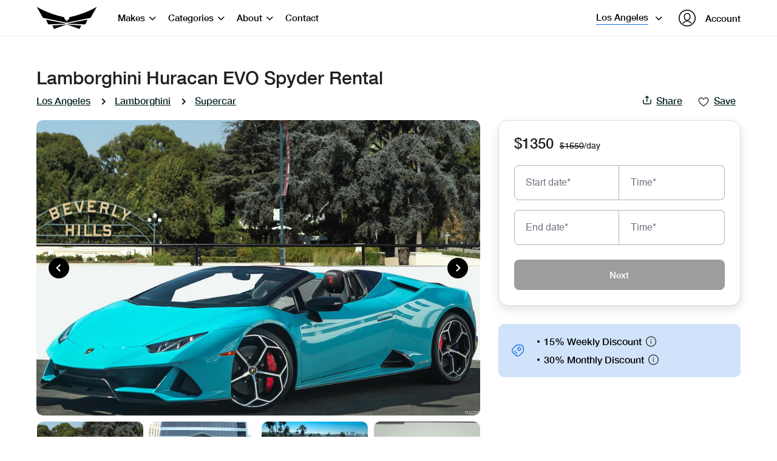

--- FILE ---
content_type: text/html; charset=utf-8
request_url: https://www.falconcarrental.com/ca/los-angeles/lamborghini/supercar/huracan-evo-spyder-4/234
body_size: 173324
content:
<!DOCTYPE html><html lang="en"><head><link rel="icon" type="image/x-icon" href="https://www.falconcarrental.com/assets/images/favicon.ico"/><link rel="apple-touch-icon" sizes="180x180" href="https://www.falconcarrental.com/assets/images/apple-touch-icon.png"/><link rel="icon" type="image/png" sizes="32x32" href="https://www.falconcarrental.com/assets/images/favicon-32x32.png"/><link rel="icon" type="image/png" sizes="16x16" href="https://www.falconcarrental.com/assets/images/favicon-16x16.png"/><link rel="shortcut icon" type="image/png" href="https://www.falconcarrental.com/assets/images/48_48.png"/><link rel="manifest" href="https://www.falconcarrental.com/assets/images/site.webmanifest"/><meta charSet="utf-8"/><script defer="" strategy="afterInteractive">(function(w,d,s,l,i){w[l]=w[l]||[];w[l].push({'gtm.start':
new Date().getTime(),event:'gtm.js'});var f=d.getElementsByTagName(s)[0],
j=d.createElement(s),dl=l!='dataLayer'?'&l='+l:'';j.async=true;j.src=
'https://www.googletagmanager.com/gtm.js?id='+i+dl;f.parentNode.insertBefore(j,f);
})(window,document,'script','dataLayer','GTM-5JGZZZZ');</script><script defer="">!function(f,b,e,v,n,t,s)
      {if(f.fbq)return;n=f.fbq=function(){n.callMethod?
      n.callMethod.apply(n,arguments):n.queue.push(arguments)};
      if(!f._fbq)f._fbq=n;n.push=n;n.loaded=!0;n.version='2.0';
      n.queue=[];t=b.createElement(e);t.async=!0;
      t.src=v;s=b.getElementsByTagName(e)[0];
      s.parentNode.insertBefore(t,s)}(window, document,'script',
      'https://connect.facebook.net/en_US/fbevents.js');
      fbq('init', '849795385122652');
      fbq('track', 'PageView');</script><noscript><img height="1" width="1" style="display:none"
      src="https://www.facebook.com/tr?id=849795385122652&ev=PageView&noscript=1" /></noscript><meta name="google-site-verification" content="f6MOukTSputsWgop3GEyuuP9a7d_oigRWd_6HBxBlbI"/><meta name="viewport" content="width=device-width, initial-scale=1, maximum-scale=1, user-scalable=0, viewport-fit=cover"/><link rel="profile" href="https://gmpg.org/xfn/11"/><meta name="robots" content="index,follow"/><meta name="googlebot" content="index,follow"/><title>Lamborghini Huracan EVO Spyder Rental in Los Angeles</title><meta name="title" content="Lamborghini Huracan EVO Spyder Rental in Los Angeles"/><meta name="keywords" content="Lamborghini Huracan EVO Spyder Rental Los Angeles , Rent a Lamborghini Huracan EVO Spyder Los Angeles"/><meta property="og:locale" content="en_US"/><meta property="og:type" content="website"/><meta property="og:title" content="Lamborghini Huracan EVO Spyder Rental in Los Angeles"/><meta property="og:description" content="Rent a Lamborghini Huracan EVO Spyder from Falcon Car Rental in Los Angeles. Click here for more info or to reserve the Huracan EVO Spyder online!"/><meta property="og:url" content="https://www.falconcarrental.com/ca/los-angeles/lamborghini/supercar/huracan-evo-spyder-4/234"/><meta property="og:site_name" content="Falcon Car Rental"/><meta property="og:image" content="https://d2j40m88aovabi.cloudfront.net/storage/app/public/high_resolution_image/thumb/9fc3d994cf1dfd833905746b54f97b0a.jpeg"/><meta name="twitter:card" content="summary_large_image"/><meta name="twitter:description" content="Rent a Lamborghini Huracan EVO Spyder from Falcon Car Rental in Los Angeles. Click here for more info or to reserve the Huracan EVO Spyder online!"/><meta name="twitter:title" content="Lamborghini Huracan EVO Spyder Rental in Los Angeles"/><meta name="twitter:image" content="https://d2j40m88aovabi.cloudfront.net/storage/app/public/high_resolution_image/thumb/9fc3d994cf1dfd833905746b54f97b0a.jpeg"/><meta name="description" content="Rent a Lamborghini Huracan EVO Spyder from Falcon Car Rental in Los Angeles. Click here for more info or to reserve the Huracan EVO Spyder online!"/><meta name="next-head-count" content="24"/><link rel="preload" href="/_next/static/css/24e5899fcc04f8e2a252.css" as="style"/><link rel="stylesheet" href="/_next/static/css/24e5899fcc04f8e2a252.css" data-n-g=""/><link rel="preload" href="/_next/static/css/0bb252248e341e66a867.css" as="style"/><link rel="stylesheet" href="/_next/static/css/0bb252248e341e66a867.css" data-n-p=""/><noscript data-n-css=""></noscript><link rel="preload" href="/_next/static/chunks/webpack-7c2717c696e3fbb7426a.js" as="script"/><link rel="preload" href="/_next/static/chunks/framework.48a441fb05b6de80f4b9.js" as="script"/><link rel="preload" href="/_next/static/chunks/a7019cf54e33af75101d9e504f125f50b38be49a.9bbef0c4a704f8317b8e.js" as="script"/><link rel="preload" href="/_next/static/chunks/main-c8c64714dc1f92a2af01.js" as="script"/><link rel="preload" href="/_next/static/chunks/2852872c.0fc3e5d5c5a27d094e30.js" as="script"/><link rel="preload" href="/_next/static/chunks/75fc9c18.69394b48f3a89476aca3.js" as="script"/><link rel="preload" href="/_next/static/chunks/32d5abc37da5b2cd50cba456dab504053ff300c3.3ab0c88cc1bc7aaf8e61.js" as="script"/><link rel="preload" href="/_next/static/chunks/58d529dd19078ee8c573b215edf84f7cc8a41b12.a5722271717b641cbc0d.js" as="script"/><link rel="preload" href="/_next/static/chunks/8d82e77f156a9db2dd740e89b106d925646f6dfe.7a2be0901b8deb0aae7d.js" as="script"/><link rel="preload" href="/_next/static/chunks/pages/_app-e09ff3fcf7b4f1ae0bcf.js" as="script"/><link rel="preload" href="/_next/static/chunks/29107295.7e3e8d1952bedd43ad7d.js" as="script"/><link rel="preload" href="/_next/static/chunks/94726e6d.24d377040a4b75eea083.js" as="script"/><link rel="preload" href="/_next/static/chunks/b637e9a5.2c5fb8e2858e45b7e376.js" as="script"/><link rel="preload" href="/_next/static/chunks/b50db14a169fd02ead39362ddc45790a13cc5215.2edb9450fff236fcd494.js" as="script"/><link rel="preload" href="/_next/static/chunks/b6fb12e96e414330575696b4353337ff8cdcd7f4.4561d941823a538f7aed.js" as="script"/><link rel="preload" href="/_next/static/chunks/10.e7a0ab081cc36cfb7766.js" as="script"/><link rel="preload" href="/_next/static/chunks/b484c84341fa588239f7fa9f8854e957944abbb6.a3635439a5bb0a265458.js" as="script"/><link rel="preload" href="/_next/static/chunks/905d691b2543482251146fae8c3efe5b6ecac37d.b6412a3ee023fa671bea.js" as="script"/><link rel="preload" href="/_next/static/chunks/692f0972ee27a9b3e6b9f3cceeeb505d5cb941ac.665e0bbfb6c62cf1f711.js" as="script"/><link rel="preload" href="/_next/static/chunks/04d5712845cae274a78763bba93c13286a31a289.bb0db0b06dd1b52b2c1e.js" as="script"/><link rel="preload" href="/_next/static/chunks/e8239257abb825b635361f24286d3691e2cb9c1e.5534e042fae1c69dc038.js" as="script"/><link rel="preload" href="/_next/static/chunks/ab3f396927fa0964fd316ce0ceae8a3a93c1ee37.da4e741274de3d86e799.js" as="script"/><link rel="preload" href="/_next/static/chunks/41b95997deaaf2aad096e2f0e22e9361746b2c23.95acedcf6a859046c9c7.js" as="script"/><link rel="preload" href="/_next/static/chunks/f2b78684c828f7533422f9fa799c454b700c99d7.7f2cfd7956c6ea95b009.js" as="script"/><link rel="preload" href="/_next/static/chunks/f2b78684c828f7533422f9fa799c454b700c99d7_CSS.cdfd26668d511e5abe70.js" as="script"/><link rel="preload" href="/_next/static/chunks/pages/%5B...slug%5D-3c07c7e27f80c7b5c706.js" as="script"/><style id="__jsx-2633849893">#__next{height:100%;}</style><style id="__jsx-4141003799">#nprogress{pointer-events:none;}#nprogress .bar{background:#1B73E7;position:fixed;z-index:9999;top:0;left:0;width:100%;height:3px;}#nprogress .peg{display:block;position:absolute;right:0px;width:100px;height:100%;box-shadow:0 0 10px #1B73E7,0 0 5px #1B73E7;opacity:1;-webkit-transform:rotate(3deg) translate(0px,-4px);-ms-transform:rotate(3deg) translate(0px,-4px);-webkit-transform:rotate(3deg) translate(0px,-4px);-ms-transform:rotate(3deg) translate(0px,-4px);transform:rotate(3deg) translate(0px,-4px);}#nprogress .spinner{display:"block";position:fixed;z-index:1031;top:15px;right:15px;}#nprogress .spinner-icon{width:18px;height:18px;box-sizing:border-box;border:solid 2px transparent;border-top-color:#1B73E7;border-left-color:#1B73E7;border-radius:50%;-webkit-animation:nprogresss-spinner 400ms linear infinite;-webkit-animation:nprogress-spinner 400ms linear infinite;animation:nprogress-spinner 400ms linear infinite;}.nprogress-custom-parent{overflow:hidden;position:relative;}.nprogress-custom-parent #nprogress .spinner,.nprogress-custom-parent #nprogress .bar{position:absolute;}@-webkit-keyframes nprogress-spinner{0%{-webkit-transform:rotate(0deg);}100%{-webkit-transform:rotate(360deg);}}@-webkit-keyframes nprogress-spinner{0%{-webkit-transform:rotate(0deg);-ms-transform:rotate(0deg);transform:rotate(0deg);}100%{-webkit-transform:rotate(360deg);-ms-transform:rotate(360deg);transform:rotate(360deg);}}@keyframes nprogress-spinner{0%{-webkit-transform:rotate(0deg);-ms-transform:rotate(0deg);transform:rotate(0deg);}100%{-webkit-transform:rotate(360deg);-ms-transform:rotate(360deg);transform:rotate(360deg);}}</style><style id="__jsx-1210657076">.nprogress-busy-indicator{display:none !important;}</style></head><body id="main-body" class="jsx-2633849893"><noscript class="jsx-2633849893"><iframe src="https://www.googletagmanager.com/ns.html?id=GTM-5JGZZZZ"
height="0" width="0" style="display:none;visibility:hidden"></iframe></noscript><div id="__next"><div class="main-wrapper header-sticky"><div class="loader-wrap nprogress" style="position:fixed;top:0;left:0;height:100vh;width:100%;z-index:9999999"><div class="loader text-center"><img src="[data-uri]" alt="Powered by Stripe" width="90"/></div></div><div></div><header class="header hasTheBot   
        
        "><div class="custom-container"><nav class="navbar navbar-expand navbar-light"><div class="header-logo"><span class="p-0 navbar-brand"><div class="logo-img"><img src="/_next/static/images/logo-white-d5e794f9579e2c22869207aff4f4d284.png" height="50" width="132" objectFit="contain" title="Falcon car rental" alt="Falcon car rental"/></div></span></div><div class="header-left"><div class="navbar-toggler d-block d-tab-none"><span class="nav-line"></span></div><div class="overlay"></div><div class="pr-0  navbar-collapse collapse" id="basic-navbar-nav"><div class="d-flex flex-column w-100"><span class="icon icon-close d-inline-block d-tab-none"></span><div class="mr-auto navbar-nav"><div class="nav-link cursor-pointer d-tab-none"><div class="d-flex align-items-center justify-content-between nav-title">Los Angeles<span class="icon icon-down-caret"></span></div><ul class="list-unstyled mb-0 nav-menu custom-dropdown"><li class="dropdown-items"><a title="Los Angeles" href="/">Los Angeles</a><a title="Miami" href="fl/miami">Miami</a></li></ul></div><div class="nav-link cursor-pointer"><div class="d-flex align-items-center justify-content-between nav-title">Makes <span class="icon icon-down-caret"></span></div><ul class="list-unstyled mb-0 nav-menu custom-dropdown"><li class="dropdown-items"><a title="Rolls-Royce" href="/ca/los-angeles/rolls-royce">Rolls-Royce</a><a title="Bentley" href="/ca/los-angeles/bentley">Bentley</a><a title="Aston Martin" href="/ca/los-angeles/aston-martin">Aston Martin</a><a title="Lamborghini" href="/ca/los-angeles/lamborghini">Lamborghini</a><a title="Ferrari" href="/ca/los-angeles/ferrari">Ferrari</a></li><li class="dropdown-items"><a title="McLaren" href="/ca/los-angeles/mclaren">McLaren</a><a title="Porsche" href="/ca/los-angeles/porsche">Porsche</a><a title="Mercedes" href="/ca/los-angeles/mercedes">Mercedes</a><a title="BMW" href="/ca/los-angeles/bmw">BMW</a><a title="Range Rover" href="/ca/los-angeles/range-rover">Range Rover</a></li><li class="dropdown-items"><a title="Cadillac" href="/ca/los-angeles/cadillac">Cadillac</a><a title="Corvette" href="/ca/los-angeles/corvette">Corvette</a><a title="Tesla" href="/ca/los-angeles/tesla">Tesla</a><a title="Audi" href="/ca/los-angeles/audi">Audi</a><a title="Rivian" href="/ca/los-angeles/rivian">Rivian</a></li><li class="dropdown-items"><a title="Hummer" href="/ca/los-angeles/hummer">Hummer</a></li></ul></div><div class="nav-link cursor-pointer"><div class="d-flex align-items-center justify-content-between nav-title">Categories<!-- --> <span class="icon icon-down-caret"></span></div><ul class="list-unstyled mb-0 nav-menu custom-dropdown"><li class="dropdown-items"><a title="Supercar" href="/ca/los-angeles/supercar">Supercar</a><a title="Convertible" href="/ca/los-angeles/convertible">Convertible</a><a title="SUV" href="/ca/los-angeles/suv">SUV</a><a title="Chauffeur" href="/ca/los-angeles/chauffeur">Chauffeur</a><a title="EV" href="/ca/los-angeles/ev">EV</a></li><li class="dropdown-items"><a title="Coupe | Sports" href="/ca/los-angeles/coupe-sports">Coupe | Sports</a><a title="Sedan | 4-Door" href="/ca/los-angeles/sedan-4-door">Sedan | 4-Door</a><a title="Ultra-Luxury" href="/ca/los-angeles/ultra-luxury">Ultra-Luxury</a></li></ul></div><div class="nav-link cursor-pointer"><div class="d-flex align-items-center justify-content-between nav-title">About <span class="icon icon-down-caret"></span></div><ul class="list-unstyled mb-0 nav-menu custom-dropdown"><li class="dropdown-items"><a title="About Us" href="/about">About Us</a><a title="FAQs" href="/faqs">FAQs</a><a title="Blog" href="/blog">Blog</a></li></ul></div></div></div><div class="w-100 d-block d-tab-none mobile-menu-bottom"><button type="button" class="text-uppercase w-100 font-14 mb-10 btn btn-primary">Log in / Sign up</button><button type="button" class="btn btn-danger text-uppercase w-100 font-14 btn btn-primary">Reserve Now</button></div></div><ul class="d-flex justify-content-center align-items-center list-unstyled mb-0 header-right"><li class="select-link"><style data-emotion="css b62m3t-container">.css-b62m3t-container{position:relative;box-sizing:border-box;}</style><div class=" css-b62m3t-container"><style data-emotion="css 7pg0cj-a11yText">.css-7pg0cj-a11yText{z-index:9999;border:0;clip:rect(1px, 1px, 1px, 1px);height:1px;width:1px;position:absolute;overflow:hidden;padding:0;white-space:nowrap;}</style><span id="react-select-location-live-region" class="css-7pg0cj-a11yText"></span><span aria-live="polite" aria-atomic="false" aria-relevant="additions text" role="log" class="css-7pg0cj-a11yText"></span><style data-emotion="css 13cymwt-control">.css-13cymwt-control{-webkit-align-items:center;-webkit-box-align:center;-ms-flex-align:center;align-items:center;cursor:default;display:-webkit-box;display:-webkit-flex;display:-ms-flexbox;display:flex;-webkit-box-flex-wrap:wrap;-webkit-flex-wrap:wrap;-ms-flex-wrap:wrap;flex-wrap:wrap;-webkit-box-pack:justify;-webkit-justify-content:space-between;justify-content:space-between;min-height:38px;outline:0!important;position:relative;-webkit-transition:all 100ms;transition:all 100ms;background-color:hsl(0, 0%, 100%);border-color:hsl(0, 0%, 80%);border-radius:4px;border-style:solid;border-width:1px;box-sizing:border-box;}.css-13cymwt-control:hover{border-color:hsl(0, 0%, 70%);}</style><div class="custom_link__control css-13cymwt-control"><style data-emotion="css hlgwow">.css-hlgwow{-webkit-align-items:center;-webkit-box-align:center;-ms-flex-align:center;align-items:center;display:grid;-webkit-flex:1;-ms-flex:1;flex:1;-webkit-box-flex-wrap:wrap;-webkit-flex-wrap:wrap;-ms-flex-wrap:wrap;flex-wrap:wrap;-webkit-overflow-scrolling:touch;position:relative;overflow:hidden;padding:2px 8px;box-sizing:border-box;}</style><div class="custom_link__value-container css-hlgwow"><style data-emotion="css 1jqq78o-placeholder">.css-1jqq78o-placeholder{grid-area:1/1/2/3;color:hsl(0, 0%, 50%);margin-left:2px;margin-right:2px;box-sizing:border-box;}</style><div class="custom_link__placeholder css-1jqq78o-placeholder" id="react-select-location-placeholder">Select...</div><style data-emotion="css 1hac4vs-dummyInput">.css-1hac4vs-dummyInput{background:0;border:0;caret-color:transparent;font-size:inherit;grid-area:1/1/2/3;outline:0;padding:0;width:1px;color:transparent;left:-100px;opacity:0;position:relative;-webkit-transform:scale(.01);-moz-transform:scale(.01);-ms-transform:scale(.01);transform:scale(.01);}</style><input id="react-select-location-input" tabindex="0" inputMode="none" value="" aria-autocomplete="list" aria-expanded="false" aria-haspopup="true" role="combobox" aria-activedescendant="" aria-readonly="true" aria-describedby="react-select-location-placeholder" class="css-1hac4vs-dummyInput"/></div><style data-emotion="css 1wy0on6">.css-1wy0on6{-webkit-align-items:center;-webkit-box-align:center;-ms-flex-align:center;align-items:center;-webkit-align-self:stretch;-ms-flex-item-align:stretch;align-self:stretch;display:-webkit-box;display:-webkit-flex;display:-ms-flexbox;display:flex;-webkit-flex-shrink:0;-ms-flex-negative:0;flex-shrink:0;box-sizing:border-box;}</style><div class="custom_link__indicators css-1wy0on6"><style data-emotion="css 1u9des2-indicatorSeparator">.css-1u9des2-indicatorSeparator{-webkit-align-self:stretch;-ms-flex-item-align:stretch;align-self:stretch;width:1px;background-color:hsl(0, 0%, 80%);margin-bottom:8px;margin-top:8px;box-sizing:border-box;}</style><span class="custom_link__indicator-separator css-1u9des2-indicatorSeparator"></span><style data-emotion="css 1xc3v61-indicatorContainer">.css-1xc3v61-indicatorContainer{display:-webkit-box;display:-webkit-flex;display:-ms-flexbox;display:flex;-webkit-transition:color 150ms;transition:color 150ms;color:hsl(0, 0%, 80%);padding:8px;box-sizing:border-box;}.css-1xc3v61-indicatorContainer:hover{color:hsl(0, 0%, 60%);}</style><div class="custom_link__indicator custom_link__dropdown-indicator css-1xc3v61-indicatorContainer" aria-hidden="true"><style data-emotion="css 8mmkcg">.css-8mmkcg{display:inline-block;fill:currentColor;line-height:1;stroke:currentColor;stroke-width:0;}</style><svg height="20" width="20" viewBox="0 0 20 20" aria-hidden="true" focusable="false" class="css-8mmkcg"><path d="M4.516 7.548c0.436-0.446 1.043-0.481 1.576 0l3.908 3.747 3.908-3.747c0.533-0.481 1.141-0.446 1.574 0 0.436 0.445 0.408 1.197 0 1.615-0.406 0.418-4.695 4.502-4.695 4.502-0.217 0.223-0.502 0.335-0.787 0.335s-0.57-0.112-0.789-0.335c0 0-4.287-4.084-4.695-4.502s-0.436-1.17 0-1.615z"></path></svg></div></div></div></div></li><li><div class="user-login"><div class="d-flex align-items-center font-18 fw-medium cursor-pointer user-link"><span class="icon icon-user font-24 mr-3"></span>Account</div></div></li></ul></div><div class="d-block d-sm-none"><span class="icon icon-export"></span></div></nav></div></header><main class="main-layout flex-shrink-0"> <section class="car-details "><div class="custom-container"><div class="d-none d-lg-flex justify-content-between car-details-head"><div class="d-flex align-items-center car-name"><h1 class="content-title mb-0">Lamborghini Huracan EVO Spyder<!-- --> Rental</h1></div></div><div class="d-none d-lg-flex justify-content-between align-items-center mb-3"><nav aria-label="breadcrumb" class="breadcrumb-content"><ol class="breadcrumb"><li class="breadcrumb-item"><a href="/">Los Angeles</a></li><li class="breadcrumb-item"><a href="/ca/los-angeles/lamborghini">Lamborghini</a></li><li class="breadcrumb-item"><a href="/ca/los-angeles/supercar">Supercar</a></li> </ol></nav><div class="sharing-group"><button type="button" class="btn btn-outline-light"><div><span class="icon icon-export mr-10 font-14"></span><span class="text-decoration-underline shares-text">Share</span></div></button><button type="button" class="btn btn-outline-light"><span class="icon"><svg class="icon-empty-heart" viewBox="0 0 32 32" aria-hidden="true" role="presentation" focusable="false"><path d="m16 28c7-4.733 14-10 14-17 0-1.792-.683-3.583-2.05-4.95-1.367-1.366-3.158-2.05-4.95-2.05-1.791 0-3.583.684-4.949 2.05l-2.051 2.051-2.05-2.051c-1.367-1.366-3.158-2.05-4.95-2.05-1.791 0-3.583.684-4.949 2.05-1.367 1.367-2.051 3.158-2.051 4.95 0 7 7 12.267 14 17z"></path></svg></span><span class="text-decoration-underline shares-text">Save</span></button></div></div><div class="d-flex justify-content-between flex-column flex-lg-row car-detail-slider exotic-car"><div class="left-content"><div class="car-details-slider position-relative"><div class="slick-slider car-slider slick-initialized" dir="ltr"><button type="button" data-role="none" class="slick-arrow slick-prev slick-disabled" style="display:block"> <!-- -->Previous</button><div class="slick-list"><div class="slick-track" style="width:1100%;left:0%"><div data-index="0" class="slick-slide slick-active slick-current" tabindex="-1" aria-hidden="false" style="outline:none;width:9.090909090909092%"><div><div class="slider-items" data-fancybox="gallery" data-preload="false" data-src="https://d2j40m88aovabi.cloudfront.net/storage/app/public/vehicle/main/5c854487a65a2c793140ed5832e6745e.jpg" tabindex="-1" style="width:100%;display:inline-block"><picture><source srcSet="https://d2j40m88aovabi.cloudfront.net/storage/app/public/vehicle/main/5c854487a65a2c793140ed5832e6745e.jpg" type="image/webp" alt="Lamborghini Huracan EVO Spyder Rental LA" title="Lamborghini Huracan EVO Spyder Rental LA"/><source srcSet="https://d2j40m88aovabi.cloudfront.net/storage/app/public/vehicle/main/5c854487a65a2c793140ed5832e6745e.jpg" type="image/jpg" alt="Lamborghini Huracan EVO Spyder Rental LA" title="Lamborghini Huracan EVO Spyder Rental LA"/><img src="https://d2j40m88aovabi.cloudfront.net/storage/app/public/vehicle/main/5c854487a65a2c793140ed5832e6745e.jpg" width="100%" alt="Lamborghini Huracan EVO Spyder Rental LA" title="Lamborghini Huracan EVO Spyder Rental LA"/></picture></div></div></div><div data-index="1" class="slick-slide" tabindex="-1" aria-hidden="true" style="outline:none;width:9.090909090909092%"><div><div class="slider-items" data-fancybox="gallery" data-preload="false" data-src="https://d2j40m88aovabi.cloudfront.net/storage/app/public/vehicle/main/89ec08dbee890a40a784f7962c7d1381.jpg" tabindex="-1" style="width:100%;display:inline-block"><picture><source srcSet="https://d2j40m88aovabi.cloudfront.net/storage/app/public/vehicle/main/89ec08dbee890a40a784f7962c7d1381.jpg" type="image/webp" alt="Lamborghini Huracan EVO Spyder Rental LA" title="Lamborghini Huracan EVO Spyder Rental LA"/><source srcSet="https://d2j40m88aovabi.cloudfront.net/storage/app/public/vehicle/main/89ec08dbee890a40a784f7962c7d1381.jpg" type="image/jpg" alt="Lamborghini Huracan EVO Spyder Rental LA" title="Lamborghini Huracan EVO Spyder Rental LA"/><img src="https://d2j40m88aovabi.cloudfront.net/storage/app/public/vehicle/main/89ec08dbee890a40a784f7962c7d1381.jpg" width="100%" alt="Lamborghini Huracan EVO Spyder Rental LA" title="Lamborghini Huracan EVO Spyder Rental LA"/></picture></div></div></div><div data-index="2" class="slick-slide" tabindex="-1" aria-hidden="true" style="outline:none;width:9.090909090909092%"><div><div class="slider-items" data-fancybox="gallery" data-preload="false" data-src="https://d2j40m88aovabi.cloudfront.net/storage/app/public/vehicle/main/3819368df256978d354489587ba55f1f.jpg" tabindex="-1" style="width:100%;display:inline-block"><picture><source srcSet="https://d2j40m88aovabi.cloudfront.net/storage/app/public/vehicle/main/3819368df256978d354489587ba55f1f.jpg" type="image/webp" alt="Lamborghini Huracan EVO Spyder Rental LA" title="Lamborghini Huracan EVO Spyder Rental LA"/><source srcSet="https://d2j40m88aovabi.cloudfront.net/storage/app/public/vehicle/main/3819368df256978d354489587ba55f1f.jpg" type="image/jpg" alt="Lamborghini Huracan EVO Spyder Rental LA" title="Lamborghini Huracan EVO Spyder Rental LA"/><img src="https://d2j40m88aovabi.cloudfront.net/storage/app/public/vehicle/main/3819368df256978d354489587ba55f1f.jpg" width="100%" alt="Lamborghini Huracan EVO Spyder Rental LA" title="Lamborghini Huracan EVO Spyder Rental LA"/></picture></div></div></div><div data-index="3" class="slick-slide" tabindex="-1" aria-hidden="true" style="outline:none;width:9.090909090909092%"><div><div class="slider-items" data-fancybox="gallery" data-preload="false" data-src="https://d2j40m88aovabi.cloudfront.net/storage/app/public/vehicle/main/a52e434fd224638e1e5be5899f3918fd.jpg" tabindex="-1" style="width:100%;display:inline-block"><picture><source srcSet="https://d2j40m88aovabi.cloudfront.net/storage/app/public/vehicle/main/a52e434fd224638e1e5be5899f3918fd.jpg" type="image/webp" alt="Lamborghini Huracan EVO Spyder Rental LA" title="Lamborghini Huracan EVO Spyder Rental LA"/><source srcSet="https://d2j40m88aovabi.cloudfront.net/storage/app/public/vehicle/main/a52e434fd224638e1e5be5899f3918fd.jpg" type="image/jpg" alt="Lamborghini Huracan EVO Spyder Rental LA" title="Lamborghini Huracan EVO Spyder Rental LA"/><img src="https://d2j40m88aovabi.cloudfront.net/storage/app/public/vehicle/main/a52e434fd224638e1e5be5899f3918fd.jpg" width="100%" alt="Lamborghini Huracan EVO Spyder Rental LA" title="Lamborghini Huracan EVO Spyder Rental LA"/></picture></div></div></div><div data-index="4" class="slick-slide" tabindex="-1" aria-hidden="true" style="outline:none;width:9.090909090909092%"><div><div class="slider-items" data-fancybox="gallery" data-preload="false" data-src="https://d2j40m88aovabi.cloudfront.net/storage/app/public/vehicle/main/aaf63893954b749a850c0aeca02ae288.jpg" tabindex="-1" style="width:100%;display:inline-block"><picture><source srcSet="https://d2j40m88aovabi.cloudfront.net/storage/app/public/vehicle/main/aaf63893954b749a850c0aeca02ae288.jpg" type="image/webp" alt="Lamborghini Huracan EVO Spyder Rental LA" title="Lamborghini Huracan EVO Spyder Rental LA"/><source srcSet="https://d2j40m88aovabi.cloudfront.net/storage/app/public/vehicle/main/aaf63893954b749a850c0aeca02ae288.jpg" type="image/jpg" alt="Lamborghini Huracan EVO Spyder Rental LA" title="Lamborghini Huracan EVO Spyder Rental LA"/><img src="https://d2j40m88aovabi.cloudfront.net/storage/app/public/vehicle/main/aaf63893954b749a850c0aeca02ae288.jpg" width="100%" alt="Lamborghini Huracan EVO Spyder Rental LA" title="Lamborghini Huracan EVO Spyder Rental LA"/></picture></div></div></div><div data-index="5" class="slick-slide" tabindex="-1" aria-hidden="true" style="outline:none;width:9.090909090909092%"><div><div class="slider-items" data-fancybox="gallery" data-preload="false" data-src="https://d2j40m88aovabi.cloudfront.net/storage/app/public/vehicle/main/c8674c8b60ce7c906f4fe8b0ade724ce.jpg" tabindex="-1" style="width:100%;display:inline-block"><picture><source srcSet="https://d2j40m88aovabi.cloudfront.net/storage/app/public/vehicle/main/c8674c8b60ce7c906f4fe8b0ade724ce.jpg" type="image/webp" alt="Lamborghini Huracan EVO Spyder Rental LA" title="Lamborghini Huracan EVO Spyder Rental LA"/><source srcSet="https://d2j40m88aovabi.cloudfront.net/storage/app/public/vehicle/main/c8674c8b60ce7c906f4fe8b0ade724ce.jpg" type="image/jpg" alt="Lamborghini Huracan EVO Spyder Rental LA" title="Lamborghini Huracan EVO Spyder Rental LA"/><img src="https://d2j40m88aovabi.cloudfront.net/storage/app/public/vehicle/main/c8674c8b60ce7c906f4fe8b0ade724ce.jpg" width="100%" alt="Lamborghini Huracan EVO Spyder Rental LA" title="Lamborghini Huracan EVO Spyder Rental LA"/></picture></div></div></div><div data-index="6" class="slick-slide" tabindex="-1" aria-hidden="true" style="outline:none;width:9.090909090909092%"><div><div class="slider-items" data-fancybox="gallery" data-preload="false" data-src="https://d2j40m88aovabi.cloudfront.net/storage/app/public/vehicle/main/73f968e7de9b1b8efc8719850f3842b9.jpg" tabindex="-1" style="width:100%;display:inline-block"><picture><source srcSet="https://d2j40m88aovabi.cloudfront.net/storage/app/public/vehicle/main/73f968e7de9b1b8efc8719850f3842b9.jpg" type="image/webp" alt="Lamborghini Huracan EVO Spyder Rental LA" title="Lamborghini Huracan EVO Spyder Rental LA"/><source srcSet="https://d2j40m88aovabi.cloudfront.net/storage/app/public/vehicle/main/73f968e7de9b1b8efc8719850f3842b9.jpg" type="image/jpg" alt="Lamborghini Huracan EVO Spyder Rental LA" title="Lamborghini Huracan EVO Spyder Rental LA"/><img src="https://d2j40m88aovabi.cloudfront.net/storage/app/public/vehicle/main/73f968e7de9b1b8efc8719850f3842b9.jpg" width="100%" alt="Lamborghini Huracan EVO Spyder Rental LA" title="Lamborghini Huracan EVO Spyder Rental LA"/></picture></div></div></div><div data-index="7" class="slick-slide" tabindex="-1" aria-hidden="true" style="outline:none;width:9.090909090909092%"><div><div class="slider-items" data-fancybox="gallery" data-preload="false" data-src="https://d2j40m88aovabi.cloudfront.net/storage/app/public/vehicle/main/6e9a98d178b58b26f624a73a5aecb24b.jpg" tabindex="-1" style="width:100%;display:inline-block"><picture><source srcSet="https://d2j40m88aovabi.cloudfront.net/storage/app/public/vehicle/main/6e9a98d178b58b26f624a73a5aecb24b.jpg" type="image/webp" alt="Lamborghini Huracan EVO Spyder Rental LA" title="Lamborghini Huracan EVO Spyder Rental LA"/><source srcSet="https://d2j40m88aovabi.cloudfront.net/storage/app/public/vehicle/main/6e9a98d178b58b26f624a73a5aecb24b.jpg" type="image/jpg" alt="Lamborghini Huracan EVO Spyder Rental LA" title="Lamborghini Huracan EVO Spyder Rental LA"/><img src="https://d2j40m88aovabi.cloudfront.net/storage/app/public/vehicle/main/6e9a98d178b58b26f624a73a5aecb24b.jpg" width="100%" alt="Lamborghini Huracan EVO Spyder Rental LA" title="Lamborghini Huracan EVO Spyder Rental LA"/></picture></div></div></div><div data-index="8" class="slick-slide" tabindex="-1" aria-hidden="true" style="outline:none;width:9.090909090909092%"><div><div class="slider-items" data-fancybox="gallery" data-preload="false" data-src="https://d2j40m88aovabi.cloudfront.net/storage/app/public/vehicle/main/44d27206f661d1bbfbb9886dc2dfa74a.jpg" tabindex="-1" style="width:100%;display:inline-block"><picture><source srcSet="https://d2j40m88aovabi.cloudfront.net/storage/app/public/vehicle/main/44d27206f661d1bbfbb9886dc2dfa74a.jpg" type="image/webp" alt="Lamborghini Huracan EVO Spyder Rental LA" title="Lamborghini Huracan EVO Spyder Rental LA"/><source srcSet="https://d2j40m88aovabi.cloudfront.net/storage/app/public/vehicle/main/44d27206f661d1bbfbb9886dc2dfa74a.jpg" type="image/jpg" alt="Lamborghini Huracan EVO Spyder Rental LA" title="Lamborghini Huracan EVO Spyder Rental LA"/><img src="https://d2j40m88aovabi.cloudfront.net/storage/app/public/vehicle/main/44d27206f661d1bbfbb9886dc2dfa74a.jpg" width="100%" alt="Lamborghini Huracan EVO Spyder Rental LA" title="Lamborghini Huracan EVO Spyder Rental LA"/></picture></div></div></div><div data-index="9" class="slick-slide" tabindex="-1" aria-hidden="true" style="outline:none;width:9.090909090909092%"><div><div class="slider-items" data-fancybox="gallery" data-preload="false" data-src="https://d2j40m88aovabi.cloudfront.net/storage/app/public/vehicle/main/ee9aabc2a244a44d093182f7876cea20.jpg" tabindex="-1" style="width:100%;display:inline-block"><picture><source srcSet="https://d2j40m88aovabi.cloudfront.net/storage/app/public/vehicle/main/ee9aabc2a244a44d093182f7876cea20.jpg" type="image/webp" alt="Lamborghini Huracan EVO Spyder Rental LA" title="Lamborghini Huracan EVO Spyder Rental LA"/><source srcSet="https://d2j40m88aovabi.cloudfront.net/storage/app/public/vehicle/main/ee9aabc2a244a44d093182f7876cea20.jpg" type="image/jpg" alt="Lamborghini Huracan EVO Spyder Rental LA" title="Lamborghini Huracan EVO Spyder Rental LA"/><img src="https://d2j40m88aovabi.cloudfront.net/storage/app/public/vehicle/main/ee9aabc2a244a44d093182f7876cea20.jpg" width="100%" alt="Lamborghini Huracan EVO Spyder Rental LA" title="Lamborghini Huracan EVO Spyder Rental LA"/></picture></div></div></div><div data-index="10" class="slick-slide" tabindex="-1" aria-hidden="true" style="outline:none;width:9.090909090909092%"><div><div class="slider-items" data-fancybox="gallery" data-preload="false" data-src="https://d2j40m88aovabi.cloudfront.net/storage/app/public/vehicle/main/88a4466c92596a3ce7ca7ac595ad1bcc.jpg" tabindex="-1" style="width:100%;display:inline-block"><picture><source srcSet="https://d2j40m88aovabi.cloudfront.net/storage/app/public/vehicle/main/88a4466c92596a3ce7ca7ac595ad1bcc.jpg" type="image/webp" alt="Lamborghini Huracan EVO Spyder Rental LA" title="Lamborghini Huracan EVO Spyder Rental LA"/><source srcSet="https://d2j40m88aovabi.cloudfront.net/storage/app/public/vehicle/main/88a4466c92596a3ce7ca7ac595ad1bcc.jpg" type="image/jpg" alt="Lamborghini Huracan EVO Spyder Rental LA" title="Lamborghini Huracan EVO Spyder Rental LA"/><img src="https://d2j40m88aovabi.cloudfront.net/storage/app/public/vehicle/main/88a4466c92596a3ce7ca7ac595ad1bcc.jpg" width="100%" alt="Lamborghini Huracan EVO Spyder Rental LA" title="Lamborghini Huracan EVO Spyder Rental LA"/></picture></div></div></div></div></div><button type="button" data-role="none" class="slick-arrow slick-next" style="display:block"> <!-- -->Next</button></div><div class="slick-slider nav-slider d-none d-sm-block slick-initialized" dir="ltr"><button type="button" data-role="none" class="slick-arrow slick-prev slick-disabled" style="display:block"> <!-- -->Previous</button><div class="slick-list"><div class="slick-track" style="width:275%;left:0%"><div data-index="0" class="slick-slide slick-active slick-current" tabindex="-1" aria-hidden="false" style="outline:none;width:9.090909090909092%"><div><div class="slider-items" tabindex="-1" style="width:100%;display:inline-block"><picture><img src="https://d2j40m88aovabi.cloudfront.net/storage/app/public/vehicle/main/5c854487a65a2c793140ed5832e6745e.jpg" width="100%" alt="Lamborghini Huracan EVO Spyder Rental LA" title="Lamborghini Huracan EVO Spyder Rental LA"/></picture></div></div></div><div data-index="1" class="slick-slide slick-active" tabindex="-1" aria-hidden="false" style="outline:none;width:9.090909090909092%"><div><div class="slider-items" tabindex="-1" style="width:100%;display:inline-block"><picture><img src="https://d2j40m88aovabi.cloudfront.net/storage/app/public/vehicle/main/89ec08dbee890a40a784f7962c7d1381.jpg" width="100%" alt="Lamborghini Huracan EVO Spyder Rental LA" title="Lamborghini Huracan EVO Spyder Rental LA"/></picture></div></div></div><div data-index="2" class="slick-slide slick-active" tabindex="-1" aria-hidden="false" style="outline:none;width:9.090909090909092%"><div><div class="slider-items" tabindex="-1" style="width:100%;display:inline-block"><picture><img src="https://d2j40m88aovabi.cloudfront.net/storage/app/public/vehicle/main/3819368df256978d354489587ba55f1f.jpg" width="100%" alt="Lamborghini Huracan EVO Spyder Rental LA" title="Lamborghini Huracan EVO Spyder Rental LA"/></picture></div></div></div><div data-index="3" class="slick-slide slick-active" tabindex="-1" aria-hidden="false" style="outline:none;width:9.090909090909092%"><div><div class="slider-items" tabindex="-1" style="width:100%;display:inline-block"><picture><img src="https://d2j40m88aovabi.cloudfront.net/storage/app/public/vehicle/main/a52e434fd224638e1e5be5899f3918fd.jpg" width="100%" alt="Lamborghini Huracan EVO Spyder Rental LA" title="Lamborghini Huracan EVO Spyder Rental LA"/></picture></div></div></div><div data-index="4" class="slick-slide" tabindex="-1" aria-hidden="true" style="outline:none;width:9.090909090909092%"><div><div class="slider-items" tabindex="-1" style="width:100%;display:inline-block"><picture><img src="https://d2j40m88aovabi.cloudfront.net/storage/app/public/vehicle/main/aaf63893954b749a850c0aeca02ae288.jpg" width="100%" alt="Lamborghini Huracan EVO Spyder Rental LA" title="Lamborghini Huracan EVO Spyder Rental LA"/></picture></div></div></div><div data-index="5" class="slick-slide" tabindex="-1" aria-hidden="true" style="outline:none;width:9.090909090909092%"><div><div class="slider-items" tabindex="-1" style="width:100%;display:inline-block"><picture><img src="https://d2j40m88aovabi.cloudfront.net/storage/app/public/vehicle/main/c8674c8b60ce7c906f4fe8b0ade724ce.jpg" width="100%" alt="Lamborghini Huracan EVO Spyder Rental LA" title="Lamborghini Huracan EVO Spyder Rental LA"/></picture></div></div></div><div data-index="6" class="slick-slide" tabindex="-1" aria-hidden="true" style="outline:none;width:9.090909090909092%"><div><div class="slider-items" tabindex="-1" style="width:100%;display:inline-block"><picture><img src="https://d2j40m88aovabi.cloudfront.net/storage/app/public/vehicle/main/73f968e7de9b1b8efc8719850f3842b9.jpg" width="100%" alt="Lamborghini Huracan EVO Spyder Rental LA" title="Lamborghini Huracan EVO Spyder Rental LA"/></picture></div></div></div><div data-index="7" class="slick-slide" tabindex="-1" aria-hidden="true" style="outline:none;width:9.090909090909092%"><div><div class="slider-items" tabindex="-1" style="width:100%;display:inline-block"><picture><img src="https://d2j40m88aovabi.cloudfront.net/storage/app/public/vehicle/main/6e9a98d178b58b26f624a73a5aecb24b.jpg" width="100%" alt="Lamborghini Huracan EVO Spyder Rental LA" title="Lamborghini Huracan EVO Spyder Rental LA"/></picture></div></div></div><div data-index="8" class="slick-slide" tabindex="-1" aria-hidden="true" style="outline:none;width:9.090909090909092%"><div><div class="slider-items" tabindex="-1" style="width:100%;display:inline-block"><picture><img src="https://d2j40m88aovabi.cloudfront.net/storage/app/public/vehicle/main/44d27206f661d1bbfbb9886dc2dfa74a.jpg" width="100%" alt="Lamborghini Huracan EVO Spyder Rental LA" title="Lamborghini Huracan EVO Spyder Rental LA"/></picture></div></div></div><div data-index="9" class="slick-slide" tabindex="-1" aria-hidden="true" style="outline:none;width:9.090909090909092%"><div><div class="slider-items" tabindex="-1" style="width:100%;display:inline-block"><picture><img src="https://d2j40m88aovabi.cloudfront.net/storage/app/public/vehicle/main/ee9aabc2a244a44d093182f7876cea20.jpg" width="100%" alt="Lamborghini Huracan EVO Spyder Rental LA" title="Lamborghini Huracan EVO Spyder Rental LA"/></picture></div></div></div><div data-index="10" class="slick-slide" tabindex="-1" aria-hidden="true" style="outline:none;width:9.090909090909092%"><div><div class="slider-items" tabindex="-1" style="width:100%;display:inline-block"><picture><img src="https://d2j40m88aovabi.cloudfront.net/storage/app/public/vehicle/main/88a4466c92596a3ce7ca7ac595ad1bcc.jpg" width="100%" alt="Lamborghini Huracan EVO Spyder Rental LA" title="Lamborghini Huracan EVO Spyder Rental LA"/></picture></div></div></div></div></div><button type="button" data-role="none" class="slick-arrow slick-next" style="display:block"> <!-- -->Next</button></div><div class="sm-sharing d-flex d-sm-none"><span class="save-btn icon"><svg class="icon icon-empty-heart" viewBox="0 0 32 32" aria-hidden="true" role="presentation" focusable="false"><path d="m16 28c7-4.733 14-10 14-17 0-1.792-.683-3.583-2.05-4.95-1.367-1.366-3.158-2.05-4.95-2.05-1.791 0-3.583.684-4.949 2.05l-2.051 2.051-2.05-2.051c-1.367-1.366-3.158-2.05-4.95-2.05-1.791 0-3.583.684-4.949 2.05-1.367 1.367-2.051 3.158-2.051 4.95 0 7 7 12.267 14 17z"></path></svg></span></div></div><div class="d-block d-lg-none mobile-car-heading"><nav aria-label="breadcrumb" class="breadcrumb-content"><ol class="breadcrumb"><li class="breadcrumb-item"><a href="/">Los Angeles</a></li><li class="breadcrumb-item"><a href="/ca/los-angeles/lamborghini">Lamborghini</a></li><li class="breadcrumb-item"><a href="/ca/los-angeles/supercar">Supercar</a></li> </ol></nav><div class="d-flex align-items-start align-items-md-center flex-column flex-md-row car-name"><h1 class="content-title mb-0">Lamborghini Huracan EVO Spyder<!-- --> Rental</h1></div></div><div class="d-flex flex-column flex-md-row discount-list"><div class="d-flex align-items-center offer-card"><span class="icon icon-route1"></span><ul class="mb-0 offer-content list-unstyled"><li><span class="dot"></span><span class="text">50<!-- --> free miles a day</span></li><li><span class="dot"></span><span class="text">$<!-- -->4<!-- --> per extra mile</span></li></ul></div><div class="d-flex align-items-center offer-card"><span class="icon icon-dollar-square1"></span><ul class="mb-0 offer-content list-unstyled"><li><span class="dot"></span><span class="text">Security Deposit:<!-- --> <!-- -->$4k - $8k</span></li><li class="d-flex align-items-center"><span class="dot"></span><span class="text">Minimum Days:<!-- --> <!-- -->1</span><span class="tooltip-image"><img src="[data-uri]" alt="Tooltip"/></span></li></ul></div></div><ul class="list-unstyled d-flex justify-content-around align-items-center car-specification"><li><span class="icon icon-engine-new"></span><div class="d-flex flex-column align-items-center align-items-sm-start"><b>Engine</b><em> 610 hp</em></div></li><li><span class="icon icon-car-seat"></span><div class="d-flex flex-column align-items-center align-items-sm-start"><b>Seats</b><em> 2</em></div></li><li><span class="icon icon-mph-new"></span><div class="d-flex flex-column align-items-center align-items-sm-start"><b>0-60 mph</b><em> 3.4 sec</em></div></li><li><span class="icon icon-msrp"></span><div class="d-flex flex-column align-items-center align-items-sm-start"><b>MSRP</b><em> 300k</em></div></li></ul><div class="d-block d-lg-none car-offer-blck-mobile"><div class="d-flex flex-column offer-list"><div class="d-flex align-items-center offer-card"><span class="icon icon-discount1"></span><ul class="mb-0 offer-content list-unstyled"><li class="d-flex align-items-center"><span class="dot"></span><span class="text">15% Weekly Discount</span><span class="tooltip-image"><img src="[data-uri]" alt="Tooltip"/></span></li><li class="d-flex align-items-center"><span class="dot"></span><span class="text">30% Monthly Discount</span><span class="tooltip-image"><img src="[data-uri]" alt="Tooltip"/></span></li></ul></div></div></div><h2 class="mb-0 mb-sm-4 cbn-title mt-sm-0 dec-title" id="description">Rent a <!-- -->Lamborghini Huracan EVO Spyder</h2><div class="car-description-list"></div></div><div class="right-content d-none d-lg-block"><div class="inner-wrap ln-normal"><div class="card time-range"><div class="d-flex align-items-start justify-content-between"><span class="d-flex align-items-end car-price"><span class="discounted_rate text-dark ff-hel-med">$<!-- -->1350</span><small class="text-black"><del>$<!-- -->1650</del>/day</small></span></div><form class="select-date-range"><div class="d-flex input-field"><div class="floating-form"><div class="floating-form-group form-group"><input type="text" placeholder="Start Date" name="startDate" id="startDate123" class="floating-input pe-none form-control"/><label class="floating-label form-label" for="startDate123">Start Date*</label></div></div><div class="floating-form"><div class="floating-form-group select-option form-group"><select id="time.ControlSelect" class="floating-input form-control"></select><label class="floating-label form-label" for="time.ControlSelect">Time*</label></div></div></div><div class="d-flex input-field"><div class="floating-form"><div class="floating-form-group form-group"><input type="text" placeholder="End Date" name="endDate" id="endDate" class="floating-input pe-none form-control"/><label class="floating-label form-label" for="endDate">End Date*</label></div></div><div class="floating-form"><div class="floating-form-group select-option form-group"><select id="time.ControlSelect" class="floating-input form-control"></select><label class="floating-label form-label" for="time.ControlSelect">Time*</label></div></div></div><button disabled="" type="button" class="w-100 btn-primary-light mt-2 btn btn-primary">Next</button></form></div><div class="d-flex flex-column offer-list"><div class="d-flex align-items-center offer-card"><span class="icon icon-discount1"></span><ul class="mb-0 offer-content list-unstyled"><li class="d-flex align-items-center"><span class="dot"></span><span class="text">15% Weekly Discount</span><span class="tooltip-image"><img src="[data-uri]" alt="Tooltip"/></span></li><li class="d-flex align-items-center"><span class="dot"></span><span class="text">30% Monthly Discount</span><span class="tooltip-image"><img src="[data-uri]" alt="Tooltip"/></span></li></ul></div></div></div></div></div></div></section><div class="custom-container"><div class="section-divider wb-section"></div></div><section class="may-also-like "><div class="custom-container"><div class="section-heading detail-heading"><h3 class="mb-0">You may also like</h3></div></div><div class="also-like-card"><div class="row"><div class="col-md-4" id="0"><div class="slider-boxes-inner"><a href="/ca/los-angeles/lamborghini/supercar/huracan-evo-spyder-1/203"><div class="slider-box-img drive-car-dp"><picture><img src="https://d2j40m88aovabi.cloudfront.net/storage/app/public/vehicle/main/49d18b04b154d5e0c0f131dff2abc152.jpg" alt="Lamborghini Huracan EVO Spyder Rental LA" class="img-fluid drive-car-dp"/></picture></div></a><div class="slider-box-details"><h5 class="d-flex flex-column mb-0 overflow-hidden"><span class="slider-cbn text-uppercase font-16 ff-hel-reg text-black">Lamborghini</span><span class="slider-cbmn font-22 ff-hel-reg text-black text-truncate">Huracan EVO Spyder</span></h5><div class="d-flex flex-column car-price"><span class="d-flex flex-column ff-hel-reg text-black text-right card-price"><span class="text-primary ff-hel-med">$<!-- -->1350</span><small class="text-black font-16"> <del>$<!-- -->1650</del>/day</small></span></div></div></div></div><div class="col-md-4" id="1"><div class="slider-boxes-inner"><a href="/ca/los-angeles/lamborghini/supercar/huracan-evo-spyder-3/217"><div class="slider-box-img drive-car-dp"><picture><img src="https://d2j40m88aovabi.cloudfront.net/storage/app/public/vehicle/main/c78af296e9766b0c40393ecdd12de3bf.JPG" alt="Rent Lamborghini Huracan EVO Spyder in LA" class="img-fluid drive-car-dp"/></picture></div></a><div class="slider-box-details"><h5 class="d-flex flex-column mb-0 overflow-hidden"><span class="slider-cbn text-uppercase font-16 ff-hel-reg text-black">Lamborghini</span><span class="slider-cbmn font-22 ff-hel-reg text-black text-truncate">Huracan EVO Spyder</span></h5><div class="d-flex flex-column car-price"><span class="d-flex flex-column ff-hel-reg text-black text-right card-price"><span class="text-primary ff-hel-med">$<!-- -->1495</span><small class="text-black font-16"> <del>$<!-- -->1650</del>/day</small></span></div></div></div></div><div class="col-md-4" id="2"><div class="slider-boxes-inner"><a href="/ca/los-angeles/mclaren/supercar/720s-spider-2022/186"><div class="slider-box-img drive-car-dp"><picture><img src="https://d2j40m88aovabi.cloudfront.net/storage/app/public/vehicle/main/a29f2a62439316fa031953091f3b0dca.jpg" alt="McLaren 720S Spider Rental" class="img-fluid drive-car-dp"/></picture></div></a><div class="slider-box-details"><h5 class="d-flex flex-column mb-0 overflow-hidden"><span class="slider-cbn text-uppercase font-16 ff-hel-reg text-black">McLaren</span><span class="slider-cbmn font-22 ff-hel-reg text-black text-truncate">720S Spider 2022</span></h5><div class="d-flex flex-column car-price"><span class="d-flex flex-column ff-hel-reg text-black text-right card-price"><span class="text-primary ff-hel-med">$<!-- -->1595</span><small class="text-black font-16"> <del>$<!-- -->1995</del>/day</small></span></div></div></div></div></div></div></section><div class="d-flex d-lg-none justify-content-between align-items-center bottom-filed safe-area-bottom"><span class="d-flex align-items-start flex-column car-price"><span class="discounted_rate font-20 ff-hel-med text-dark">$<!-- -->1350</span><small class="text-dark"><del>$<!-- -->1650</del>/day</small></span><button type="button" class="w-100 btn-primary btn btn-primary">Select Dates</button></div><div class="success-popup error hide"><div class="success-popup-backdrop"></div><div class="success-popup-inner"><div class="success-popup-body"><div class="icon-box"><span class="icon icon-check success-icon mr-0"></span><span class="icon icon-close-2 error-icon mr-0"></span></div><span class="success-text"></span></div></div></div><div class="success-popup  hide"><div class="success-popup-backdrop"></div><div class="success-popup-inner"><div class="success-popup-body"><div class="icon-box"><span class="icon icon-check success-icon mr-0"></span><span class="icon icon-close-2 error-icon mr-0"></span></div><span class="success-text">Link copied</span></div></div></div> </main><footer class="site-footer mt-auto "><div class="footer-wrapper"><div class="custom-container"><div class="row"><div class="col-sm-6 col-lg-3"><div class="footer-item h-100"><h3 class="font-18">Company</h3><ul class="list-unstyled footer-menu"><li><a class="menu-link" title="About Us" href="/about">About Us</a></li><li><a class="menu-link" title="Reserve Now" href="/vehiclebooking">Reserve Now</a></li><li><a class="menu-link" title="Blog" href="/blog">Blog</a></li><li><a class="menu-link" title="FAQs" href="/faqs">FAQs</a></li><li><a class="menu-link" title="Contact Us" href="/contact-us">Contact Us</a></li><li><a class="menu-link" title="One Day" href="/rent-an-exotic-car-for-the-day">One Day</a></li><li><a class="menu-link" title="High End" href="/high-end-car-rentals">High End</a></li><li><a class="menu-link" title="Long Term" href="/long-term-exotic-car-rental">Long Term</a></li><li class="dropdown-items"><a class="menu-link" title="Luxury Car Rental" href="/ca/luxury-car-rental">Luxury Car Rental</a></li><li class="dropdown-items"><a class="menu-link" title="Weddings" href="/wedding-car-rental">Weddings</a></li><li class="dropdown-items"><a class="menu-link" title="Proms" href="/prom-car-rental">Proms</a></li><li class="dropdown-items"><a class="menu-link" title="Production" href="/production-car-rental">Production</a></li><li class="dropdown-items"><a class="menu-link" title="One-way" href="/one-way-luxury-car-rental">One-way</a></li><li class="dropdown-items"><a class="menu-link" title="Branded Cars" href="/custom-wrapped-luxury-cars">Branded Cars</a></li></ul></div></div><div class="col-sm-6 col-lg-3"><div class="footer-item footer-two-column"><h3 class="font-18">Makes</h3><ul class="list-unstyled footer-menu count-2"><li class="dropdown-items"><a class="menu-link" title="Rolls-Royce" href="/ca/los-angeles/rolls-royce">Rolls-Royce</a></li><li class="dropdown-items"><a class="menu-link" title="Bentley" href="/ca/los-angeles/bentley">Bentley</a></li><li class="dropdown-items"><a class="menu-link" title="Aston Martin" href="/ca/los-angeles/aston-martin">Aston Martin</a></li><li class="dropdown-items"><a class="menu-link" title="Lamborghini" href="/ca/los-angeles/lamborghini">Lamborghini</a></li><li class="dropdown-items"><a class="menu-link" title="Ferrari" href="/ca/los-angeles/ferrari">Ferrari</a></li><li class="dropdown-items"><a class="menu-link" title="McLaren" href="/ca/los-angeles/mclaren">McLaren</a></li><li class="dropdown-items"><a class="menu-link" title="Porsche" href="/ca/los-angeles/porsche">Porsche</a></li><li class="dropdown-items"><a class="menu-link" title="Mercedes" href="/ca/los-angeles/mercedes">Mercedes</a></li><li class="dropdown-items"><a class="menu-link" title="BMW" href="/ca/los-angeles/bmw">BMW</a></li><li class="dropdown-items"><a class="menu-link" title="Range Rover" href="/ca/los-angeles/range-rover">Range Rover</a></li><li class="dropdown-items"><a class="menu-link" title="Cadillac" href="/ca/los-angeles/cadillac">Cadillac</a></li><li class="dropdown-items"><a class="menu-link" title="Corvette" href="/ca/los-angeles/corvette">Corvette</a></li><li class="dropdown-items"><a class="menu-link" title="Tesla" href="/ca/los-angeles/tesla">Tesla</a></li><li class="dropdown-items"><a class="menu-link" title="Audi" href="/ca/los-angeles/audi">Audi</a></li><li class="dropdown-items"><a class="menu-link" title="Rivian" href="/ca/los-angeles/rivian">Rivian</a></li><li class="dropdown-items"><a class="menu-link" title="Hummer" href="/ca/los-angeles/hummer">Hummer</a></li></ul></div></div><div class="col-sm-6 col-lg-3"><div class="footer-item h-100"><h3 class="font-18">Categories</h3><ul class="list-unstyled footer-menu"><li class="dropdown-items"><a class="menu-link" title="Supercar" href="/ca/los-angeles/supercar">Supercar</a></li><li class="dropdown-items"><a class="menu-link" title="Convertible" href="/ca/los-angeles/convertible">Convertible</a></li><li class="dropdown-items"><a class="menu-link" title="SUV" href="/ca/los-angeles/suv">SUV</a></li><li class="dropdown-items"><a class="menu-link" title="Chauffeur" href="/ca/los-angeles/chauffeur">Chauffeur</a></li><li class="dropdown-items"><a class="menu-link" title="EV" href="/ca/los-angeles/ev">EV</a></li><li class="dropdown-items"><a class="menu-link" title="Coupe | Sports" href="/ca/los-angeles/coupe-sports">Coupe | Sports</a></li><li class="dropdown-items"><a class="menu-link" title="Sedan | 4-Door" href="/ca/los-angeles/sedan-4-door">Sedan | 4-Door</a></li><li class="dropdown-items"><a class="menu-link" title="Ultra-Luxury" href="/ca/los-angeles/ultra-luxury">Ultra-Luxury</a></li></ul></div></div><div class="col-sm-6 col-lg-3"><div class="footer-item footer-two-column"><h3 class="font-18">Serving</h3><ul class="list-unstyled footer-menu count-2"><li class="dropdown-items"><a class="menu-link" title="Orange County" href="/ca/orange-county">Orange County</a></li><li class="dropdown-items"><a class="menu-link" title="Newport Beach" href="/ca/newport-beach">Newport Beach</a></li><li class="dropdown-items"><a class="menu-link" title="Santa Barbara" href="/ca/santa-barbara">Santa Barbara</a></li><li class="dropdown-items"><a class="menu-link" title="Beverly Hills" href="/ca/beverly-hills">Beverly Hills</a></li><li class="dropdown-items"><a class="menu-link" title="Palm Springs" href="/ca/palm-springs">Palm Springs</a></li><li class="dropdown-items"><a class="menu-link" title="San Diego" href="/ca/san-diego">San Diego</a></li><li class="dropdown-items"><a class="menu-link" title="San Francisco" href="/ca/san-francisco">San Francisco</a></li><li class="dropdown-items"><a class="menu-link" title="Las Vegas" href="/ca/las-vegas">Las Vegas</a></li><li class="dropdown-items"><a class="menu-link" title="Phoenix" href="/ca/phoenix">Phoenix</a></li><li class="dropdown-items"><a class="menu-link" title="Santa Monica" href="/ca/santa-monica">Santa Monica</a></li><li class="dropdown-items"><a class="menu-link" title="Burbank Airport" href="/ca/burbank-airport">Burbank Airport</a></li><li class="dropdown-items"><a class="menu-link" title="SFO" href="/ca/sfo">SFO</a></li><li class="dropdown-items"><a class="menu-link" title="San Diego Airport" href="/ca/san-diego-airport">San Diego Airport</a></li><li class="dropdown-items"><a class="menu-link" title="Van Nuys Airport" href="/ca/van-nuys-airport">Van Nuys Airport</a></li><li class="dropdown-items"><a class="menu-link" title="San Jose" href="/ca/san-jose">San Jose</a></li><li></li><li><a class="menu-link" title="Miami" href="/fl/miami">Miami</a></li></ul></div></div></div></div></div><div class="footer-bottom"><div class="custom-container"><div class="d-flex justify-content-md-between justify-content-center align-items-center flex-column flex-md-row"><div class="d-flex align-items-center flex-wrap justify-content-md-left justify-content-center mb-md-0 mb-2"><div class="copyright"><p>2025<!-- --> © Falcon Beverly Hills LLC ·<!-- --> <a href="/privacy-policy" target="_blank">Privacy</a> <!-- -->·<!-- --> <a href="/terms-and-conditions" target="_blank">Terms</a> <!-- -->·<!-- --> <a href="/sitemap" target="_blank">Sitemap</a></p></div><div class="d-none d-md-block mt-1"><img src="/_next/static/images/powerstripe-180b31fec9fd30fe7c5fd5681923d2ac.svg" height="22" width="100" objectFit="contain" alt="Power by stripe"/></div></div><div class="d-flex align-items-center justify-content-between w-md-100"><div class="d-block d-md-none mt-1"><img src="/_next/static/images/powerstripe-180b31fec9fd30fe7c5fd5681923d2ac.svg" height="22" width="100" objectFit="contain" alt="Power by stripe"/></div><ul class="list-unstyled d-flex align-items-center mb-0 social-links"><li><a title="Instagram" rel="noopener" target="_blank" href="https://www.instagram.com/falcon_lifestyle"><img src="[data-uri]" width="18" alt="Falcon car rental"/></a></li><li><a title="Facebook" rel="noopener" target="_blank" href="https://www.facebook.com/falconlifestyle"><img src="[data-uri]" width="18" alt="Falcon car rental"/></a></li><li><a title="YouTube" rel="noopener" target="_blank" href="https://www.youtube.com/channel/UCH7rLPw2Wn31SWXs3D8OdkQ"><img src="[data-uri]" width="23" alt="Falcon car rental"/></a></li><li><a title="Twitter" rel="noopener" target="_blank" href="https://twitter.com"><img src="[data-uri]" width="23" alt="Falcon car rental"/></a></li></ul></div></div></div></div></footer></div></div><script id="__NEXT_DATA__" type="application/json">{"props":{"pageProps":{"recentlyViewedVehicleArr":[],"currentPage":"vehicle","headerDark":false,"headerWhite":false,"metaData":{"vehicle_high_resolution_image":"https://d2j40m88aovabi.cloudfront.net/storage/app/public/high_resolution_image/thumb/9fc3d994cf1dfd833905746b54f97b0a.jpeg"},"locations":[{"id":"[base64]","city_name":"Los Angeles","state_name":"California","city_short_name":"LA","state_short_name":"CA","city_slug":"los-angeles"},{"id":"[base64]","city_name":"Miami","state_name":"Florida","city_short_name":"miami","state_short_name":"fl","city_slug":"miami"}],"brandList":[{"id":"[base64]","title":"Rolls-Royce","alt_tag":"Rolls Royce Rental","slug":"rolls-royce","image":{"jpeg_w180":"https://d2j40m88aovabi.cloudfront.net/storage/app/public/brand/33a3e93f0edc4d36d1c0c457b06d2b48.jpg"},"location_id":null,"similar_brand_detail":null,"updated_at":"2022-07-25T12:47:50.000000Z"},{"id":"[base64]","title":"Bentley","alt_tag":"Bentley Rental","slug":"bentley","image":{"jpeg_w180":"https://d2j40m88aovabi.cloudfront.net/storage/app/public/brand/7f0812a3d5415c8193d5020adbc395cf.jpg"},"location_id":null,"similar_brand_detail":null,"updated_at":"2022-08-01T05:09:38.000000Z"},{"id":"[base64]","title":"Aston Martin","alt_tag":"Aston Martin Rental","slug":"aston-martin","image":{"jpeg_w180":"https://d2j40m88aovabi.cloudfront.net/storage/app/public/brand/1ca99f964858d2ec2dcb7c10e17cc380.jpg"},"location_id":null,"similar_brand_detail":null,"updated_at":"2022-07-25T12:46:22.000000Z"},{"id":"[base64]","title":"Lamborghini","alt_tag":"Lamborghini Rental","slug":"lamborghini","image":{"jpeg_w180":"https://d2j40m88aovabi.cloudfront.net/storage/app/public/brand/8cb6dca65a6e8f9bba1d39c63f5010d3.jpg"},"location_id":null,"similar_brand_detail":null,"updated_at":"2022-07-19T11:34:21.000000Z"},{"id":"[base64]","title":"Ferrari","alt_tag":"Ferrari Rental","slug":"ferrari","image":{"jpeg_w180":"https://d2j40m88aovabi.cloudfront.net/storage/app/public/brand/d579cf0a5880313129dcd1a7fb43e219.jpg"},"location_id":null,"similar_brand_detail":null,"updated_at":"2022-07-19T11:34:32.000000Z"},{"id":"[base64]","title":"McLaren","alt_tag":"McLaren Rental","slug":"mclaren","image":{"jpeg_w180":"https://d2j40m88aovabi.cloudfront.net/storage/app/public/brand/dcca36ea354cd2f49dcb82caca6f12f9.jpg"},"location_id":null,"similar_brand_detail":null,"updated_at":"2022-07-19T11:34:09.000000Z"},{"id":"[base64]","title":"Porsche","alt_tag":"Porsche Rental","slug":"porsche","image":{"jpeg_w180":"https://d2j40m88aovabi.cloudfront.net/storage/app/public/brand/e682edeceeb1de92a42003a9ba1a7940.jpg"},"location_id":null,"similar_brand_detail":null,"updated_at":"2022-07-19T11:32:53.000000Z"},{"id":"[base64]","title":"Mercedes","alt_tag":"Mercedes Rental","slug":"mercedes","image":{"jpeg_w180":"https://d2j40m88aovabi.cloudfront.net/storage/app/public/brand/109937a97606d56560a8dd0271524f10.png"},"location_id":null,"similar_brand_detail":null,"updated_at":"2022-07-19T11:33:09.000000Z"},{"id":"[base64]","title":"BMW","alt_tag":"BMW Rental","slug":"bmw","image":{"jpeg_w180":"https://d2j40m88aovabi.cloudfront.net/storage/app/public/brand/57a423cddd78e76566ea13acbc96da11.png"},"location_id":null,"similar_brand_detail":null,"updated_at":"2022-07-19T11:35:09.000000Z"},{"id":"[base64]","title":"Range Rover","alt_tag":"Range Rover Rental","slug":"range-rover","image":{"jpeg_w180":"https://d2j40m88aovabi.cloudfront.net/storage/app/public/brand/f49c814858b1b472821b679d242ce104.jpg"},"location_id":null,"similar_brand_detail":null,"updated_at":"2022-07-25T12:47:31.000000Z"},{"id":"[base64]","title":"Cadillac","alt_tag":"Cadillac Rental","slug":"cadillac","image":{"jpeg_w180":"https://d2j40m88aovabi.cloudfront.net/storage/app/public/brand/89ee39f98a30e228bb8c7409ccc4ae54.jpg"},"location_id":null,"similar_brand_detail":null,"updated_at":"2022-07-25T12:48:42.000000Z"},{"id":"[base64]","title":"Corvette","alt_tag":"Corvette Rental","slug":"corvette","image":{"jpeg_w180":"https://d2j40m88aovabi.cloudfront.net/storage/app/public/brand/6369f3860f1c7585292083c19517edf6.jpg"},"location_id":null,"similar_brand_detail":null,"updated_at":"2022-07-25T12:45:37.000000Z"},{"id":"[base64]","title":"Tesla","alt_tag":"Tesla Rental","slug":"tesla","image":{"jpeg_w180":"https://d2j40m88aovabi.cloudfront.net/storage/app/public/brand/021d8ae1e1bff05e2fd21b68272986e4.png"},"location_id":null,"similar_brand_detail":null,"updated_at":"2022-07-19T11:32:18.000000Z"},{"id":"[base64]","title":"Audi","alt_tag":"Audi Rental","slug":"audi","image":{"jpeg_w180":"https://d2j40m88aovabi.cloudfront.net/storage/app/public/brand/8322aab1e79ce929c3fa91fba2db3bfc.jpg"},"location_id":null,"similar_brand_detail":null,"updated_at":"2022-07-25T12:43:49.000000Z"},{"id":"[base64]","title":"Rivian","alt_tag":"Rivian Rental","slug":"rivian","image":{"jpeg_w180":"https://d2j40m88aovabi.cloudfront.net/storage/app/public/brand/9815180b36974a47cbd7f8b9219763ea.png"},"location_id":null,"similar_brand_detail":null,"updated_at":"2025-10-14T19:56:15.000000Z"},{"id":"[base64]","title":"Hummer","alt_tag":"Hummer Rental","slug":"hummer","image":{"jpeg_w180":"https://d2j40m88aovabi.cloudfront.net/storage/app/public/brand/3909fd24e4490c275340962ac127bffb.png"},"location_id":null,"similar_brand_detail":null,"updated_at":"2025-10-15T03:04:50.000000Z"}],"categoryList":[{"id":"[base64]","image":{"jpeg_w360":"https://d2j40m88aovabi.cloudfront.net/storage/app/public/fleet/59ddd47a6b9d54c637983c1ce21dc954.jpg"},"slug":"supercar","title":"Supercar","updated_at":"2022-07-19T11:37:28.000000Z"},{"id":"[base64]","image":{"jpeg_w360":"https://d2j40m88aovabi.cloudfront.net/storage/app/public/fleet/f023e7247aabc80b0f1520ce25d37865.jpg"},"slug":"convertible","title":"Convertible","updated_at":"2023-03-30T22:12:55.000000Z"},{"id":"[base64]","image":{"jpeg_w360":"https://d2j40m88aovabi.cloudfront.net/storage/app/public/fleet/3e981f6b4b15b71b2cb0b38e558d1af0.png"},"slug":"suv","title":"SUV","updated_at":"2023-03-30T22:13:06.000000Z"},{"id":"[base64]","image":{"jpeg_w360":"https://d2j40m88aovabi.cloudfront.net/storage/app/public/fleet/618b61fb6a2c0caf8a27dcbe2e859c58.png"},"slug":"chauffeur","title":"Chauffeur","updated_at":"2023-03-30T22:13:16.000000Z"},{"id":"[base64]","image":{"jpeg_w360":"https://d2j40m88aovabi.cloudfront.net/storage/app/public/fleet/e00c527e0b3888b2b1b99735924a7a52.png"},"slug":"ev","title":"EV","updated_at":"2023-03-30T22:13:59.000000Z"},{"id":"[base64]","image":{"jpeg_w360":"https://d2j40m88aovabi.cloudfront.net/storage/app/public/fleet/2172c536404b166329063d552a341093.jpg"},"slug":"coupe-sports","title":"Coupe | Sports","updated_at":"2023-03-30T22:14:12.000000Z"},{"id":"[base64]","image":{"jpeg_w360":"https://d2j40m88aovabi.cloudfront.net/storage/app/public/fleet/31ebf30274384269399e14d942646514.jpg"},"slug":"sedan-4-door","title":"Sedan | 4-Door","updated_at":"2022-07-19T11:38:13.000000Z"},{"id":"[base64]","image":{"jpeg_w360":"https://d2j40m88aovabi.cloudfront.net/storage/app/public/fleet/d8d789fd4f2e5e5798969baa7d9e8304.jpg"},"slug":"ultra-luxury","title":"Ultra-Luxury","updated_at":"2023-03-30T22:14:50.000000Z"}],"addressInfo":{"android_link":"https://overair.app/SUw4VHZa","android_version":"1.0.3","company_address":"499 N Canon Dr, Beverly Hills, CA 90210","company_email":"info@falconcarrental.com","company_facebook_url":"https://www.facebook.com/falconlifestyle","company_favicon":"https://d2j40m88aovabi.cloudfront.net/storage/app/public/global/41efbf47a1918f1db8f7afd6972690a2.jpg","company_google_url":"https://plus.google.com/u/0/104454779194541582865","company_instagram_url":"https://www.instagram.com/falcon_lifestyle","company_linkedin_url":"https://www.linkedin.com/in/falcon-car-rental-40902b10b","company_logo":"https://d2j40m88aovabi.cloudfront.net/storage/app/public/global/187470c6eeb121d32460ca8701818f05.jpg","company_phone":"+1-310-887-7005","company_time_mon_fri":"8 am - 8 pm","company_time_sat_sun":"8 am - 6 pm","company_twitter_url":"https://twitter.com","company_youtube_url":"https://www.youtube.com/channel/UCH7rLPw2Wn31SWXs3D8OdkQ","ios_link":"https://testflight.apple.com/join/r9XVYJeP","ios_version":"1.0.3","under_age_18_20":"20","under_age_21_24":"10","under_age_25":"0"},"dynamicPageList":[{"id":"[base64]","page_title":"Luxury Car Rental","pagename":"Luxury Car Rental","slug":"luxury-car-rental","page_type":"Serving","brand_detail":null,"similar_brand_detail":null,"desktop_video":"","mobile_video":"","desktop_video_thumbnail":"","mobile_video_thumbnail":"","updated_at":"2023-03-14T13:33:02.000000Z"},{"id":"[base64]","page_title":"Orange County","pagename":"Orange County","slug":"orange-county","page_type":"Serving","brand_detail":null,"similar_brand_detail":null,"desktop_video":"","mobile_video":"","desktop_video_thumbnail":"","mobile_video_thumbnail":"","updated_at":"2025-07-30T20:45:15.000000Z"},{"id":"[base64]","page_title":"Newport Beach","pagename":"Newport Beach","slug":"newport-beach","page_type":"Serving","brand_detail":null,"similar_brand_detail":null,"desktop_video":"","mobile_video":"","desktop_video_thumbnail":"","mobile_video_thumbnail":"","updated_at":"2025-07-30T20:50:39.000000Z"},{"id":"[base64]","page_title":"Santa Barbara","pagename":"Santa Barbara","slug":"santa-barbara","page_type":"Serving","brand_detail":null,"similar_brand_detail":null,"desktop_video":"","mobile_video":"","desktop_video_thumbnail":"","mobile_video_thumbnail":"","updated_at":"2025-07-30T21:33:40.000000Z"},{"id":"[base64]","page_title":"Beverly Hills","pagename":"Beverly Hills","slug":"beverly-hills","page_type":"Serving","brand_detail":null,"similar_brand_detail":null,"desktop_video":"","mobile_video":"","desktop_video_thumbnail":"","mobile_video_thumbnail":"","updated_at":"2025-07-30T20:40:10.000000Z"},{"id":"[base64]","page_title":"Palm Springs","pagename":"Palm Springs","slug":"palm-springs","page_type":"Serving","brand_detail":null,"similar_brand_detail":null,"desktop_video":"","mobile_video":"","desktop_video_thumbnail":"","mobile_video_thumbnail":"","updated_at":"2025-07-30T20:53:05.000000Z"},{"id":"[base64]","page_title":"San Diego","pagename":"San Diego","slug":"san-diego","page_type":"Serving","brand_detail":null,"similar_brand_detail":null,"desktop_video":"","mobile_video":"","desktop_video_thumbnail":"","mobile_video_thumbnail":"","updated_at":"2025-06-08T21:25:24.000000Z"},{"id":"[base64]","page_title":"San Francisco","pagename":"San Francisco","slug":"san-francisco","page_type":"Serving","brand_detail":null,"similar_brand_detail":null,"desktop_video":"","mobile_video":"","desktop_video_thumbnail":"","mobile_video_thumbnail":"","updated_at":"2025-07-30T21:02:01.000000Z"},{"id":"[base64]","page_title":"Las Vegas","pagename":"Las Vegas","slug":"las-vegas","page_type":"Serving","brand_detail":null,"similar_brand_detail":null,"desktop_video":"","mobile_video":"","desktop_video_thumbnail":"","mobile_video_thumbnail":"","updated_at":"2025-07-30T21:38:49.000000Z"},{"id":"[base64]","page_title":"Phoenix","pagename":"Phoenix","slug":"phoenix","page_type":"Serving","brand_detail":null,"similar_brand_detail":null,"desktop_video":"","mobile_video":"","desktop_video_thumbnail":"","mobile_video_thumbnail":"","updated_at":"2025-07-30T21:37:12.000000Z"},{"id":"[base64]","page_title":"Weddings","pagename":"Wedding Car Rental","slug":"wedding-car-rental","page_type":"CMS","brand_detail":null,"similar_brand_detail":null,"desktop_video":"","mobile_video":"","desktop_video_thumbnail":"","mobile_video_thumbnail":"","updated_at":"2025-01-14T22:07:46.000000Z"},{"id":"[base64]","page_title":"Proms","pagename":"Prom Car Rental","slug":"prom-car-rental","page_type":"CMS","brand_detail":null,"similar_brand_detail":null,"desktop_video":"","mobile_video":"","desktop_video_thumbnail":"","mobile_video_thumbnail":"","updated_at":"2023-05-02T10:08:22.000000Z"},{"id":"[base64]","page_title":"Production","pagename":"Production Car Rental","slug":"production-car-rental","page_type":"CMS","brand_detail":null,"similar_brand_detail":null,"desktop_video":"","mobile_video":"","desktop_video_thumbnail":"","mobile_video_thumbnail":"","updated_at":"2024-09-04T08:38:26.000000Z"},{"id":"[base64]","page_title":"One-way","pagename":"One-way Luxury Car Rental","slug":"one-way-luxury-car-rental","page_type":"CMS","brand_detail":null,"similar_brand_detail":null,"desktop_video":"","mobile_video":"","desktop_video_thumbnail":"","mobile_video_thumbnail":"","updated_at":"2025-04-18T15:26:54.000000Z"},{"id":"[base64]","page_title":"Branded Cars","pagename":"Custom Wrapped Luxury Cars","slug":"custom-wrapped-luxury-cars","page_type":"CMS","brand_detail":null,"similar_brand_detail":null,"desktop_video":"","mobile_video":"","desktop_video_thumbnail":"","mobile_video_thumbnail":"","updated_at":"2025-04-18T15:25:36.000000Z"},{"id":"[base64]","page_title":"Santa Monica","pagename":"Santa Monica","slug":"santa-monica","page_type":"Serving","brand_detail":null,"similar_brand_detail":null,"desktop_video":"","mobile_video":"","desktop_video_thumbnail":"","mobile_video_thumbnail":"","updated_at":"2025-07-30T21:35:02.000000Z"},{"id":"[base64]","page_title":"Burbank Airport","pagename":"Burbank Airport","slug":"burbank-airport","page_type":"Serving","brand_detail":null,"similar_brand_detail":null,"desktop_video":"","mobile_video":"","desktop_video_thumbnail":"","mobile_video_thumbnail":"","updated_at":"2025-07-30T23:39:06.000000Z"},{"id":"[base64]","page_title":"SFO","pagename":"SFO","slug":"sfo","page_type":"Serving","brand_detail":null,"similar_brand_detail":null,"desktop_video":"","mobile_video":"","desktop_video_thumbnail":"","mobile_video_thumbnail":"","updated_at":"2025-07-30T23:44:12.000000Z"},{"id":"[base64]","page_title":"San Diego Airport","pagename":"San Diego Airport","slug":"san-diego-airport","page_type":"Serving","brand_detail":null,"similar_brand_detail":null,"desktop_video":"","mobile_video":"","desktop_video_thumbnail":"","mobile_video_thumbnail":"","updated_at":"2025-07-30T23:43:20.000000Z"},{"id":"[base64]","page_title":"Van Nuys Airport","pagename":"Van Nuys Airport","slug":"van-nuys-airport","page_type":"Serving","brand_detail":null,"similar_brand_detail":null,"desktop_video":"","mobile_video":"","desktop_video_thumbnail":"","mobile_video_thumbnail":"","updated_at":"2025-07-30T23:42:31.000000Z"},{"id":"[base64]","page_title":"San Jose","pagename":"San Jose","slug":"san-jose","page_type":"Serving","brand_detail":null,"similar_brand_detail":null,"desktop_video":"","mobile_video":"","desktop_video_thumbnail":"","mobile_video_thumbnail":"","updated_at":"2025-07-30T20:36:39.000000Z"}],"currentLocationId":"[base64]","features":[{"id":"[base64]","title":"CBS LA","image":{"jpeg_w200":"https://d2j40m88aovabi.cloudfront.net/storage/app/public/featured/w_200/546f8353576538f05b553b8c76e67bcd.jpeg","webp_w200":"https://d2j40m88aovabi.cloudfront.net/storage/app/public/featured/w_200/546f8353576538f05b553b8c76e67bcd.webp"}},{"id":"[base64]","title":"Hagerty","image":{"jpeg_w200":"https://d2j40m88aovabi.cloudfront.net/storage/app/public/featured/w_200/47c0eeab1b1d053655f9bf14e6278d6d.jpeg","webp_w200":"https://d2j40m88aovabi.cloudfront.net/storage/app/public/featured/w_200/47c0eeab1b1d053655f9bf14e6278d6d.webp"}},{"id":"[base64]","title":"Swagger Magazine","image":{"jpeg_w200":"https://d2j40m88aovabi.cloudfront.net/storage/app/public/featured/w_200/586db9f20f1359d02e37db43cee0cff2.jpeg","webp_w200":"https://d2j40m88aovabi.cloudfront.net/storage/app/public/featured/w_200/586db9f20f1359d02e37db43cee0cff2.webp"}},{"id":"[base64]","title":"Beverly Wilshire","image":{"jpeg_w200":"https://d2j40m88aovabi.cloudfront.net/storage/app/public/featured/w_200/3b8cb554f613dc530f8b7ede273f1e4d.jpeg","webp_w200":"https://d2j40m88aovabi.cloudfront.net/storage/app/public/featured/w_200/3b8cb554f613dc530f8b7ede273f1e4d.webp"}},{"id":"[base64]","title":"Ocean Drive","image":{"jpeg_w200":"https://d2j40m88aovabi.cloudfront.net/storage/app/public/featured/w_200/92df0251f4c54fde4f1007cc8da6f6b9.jpeg","webp_w200":"https://d2j40m88aovabi.cloudfront.net/storage/app/public/featured/w_200/92df0251f4c54fde4f1007cc8da6f6b9.webp"}},{"id":"[base64]","title":"Business Insider","image":{"jpeg_w200":"https://d2j40m88aovabi.cloudfront.net/storage/app/public/featured/w_200/c4477c881acf223d12da624173a6c730.jpeg","webp_w200":"https://d2j40m88aovabi.cloudfront.net/storage/app/public/featured/w_200/c4477c881acf223d12da624173a6c730.webp"}},{"id":"[base64]","title":"Yahoo Finance","image":{"jpeg_w200":"https://d2j40m88aovabi.cloudfront.net/storage/app/public/featured/w_200/e5840b6a8830de9152b84c6d91b70079.jpeg","webp_w200":"https://d2j40m88aovabi.cloudfront.net/storage/app/public/featured/w_200/e5840b6a8830de9152b84c6d91b70079.webp"}},{"id":"[base64]","title":"LA Weekly","image":{"jpeg_w200":"https://d2j40m88aovabi.cloudfront.net/storage/app/public/featured/w_200/cfb1afcee87c63808f3de0192e42a24a.jpeg","webp_w200":"https://d2j40m88aovabi.cloudfront.net/storage/app/public/featured/w_200/cfb1afcee87c63808f3de0192e42a24a.webp"}}],"data":"","isShowAddressInfo":false,"selectedLocationName":"ca","brandBannerInfo":"","brandVehiclesData":"","categoryBannerInfo":"","categoryVehiclesData":"","headerSticky":true,"vehicalDetailData":{"vehicle":{"id":"[base64]","name":"Huracan EVO Spyder","name_with_brand":"Lamborghini Huracan EVO Spyder","category":"[base64]","location_id":"[base64]","msrp":"300k","six":"3.4 sec","engine":"610 hp","security_deposit":"$4k - $8k","security_deposit_front":"$4k - $8k","security_deposit_admin":4000,"security_deposit_without_cdw":8000,"security_deposit_under_age":6000,"vehicle_protection_value":349,"deductible":30000,"seats":"2","day":1350,"real_price":1650,"milesday":"50","extramile":"4","brand":"[base64]","features":null,"description":null,"slug":"huracan-evo-spyder-4","slug_id":234,"availability":1,"minimum_days":1,"brand_detail":{"id":"[base64]","title":"Lamborghini","slug":"lamborghini","similar_brand_detail":null},"similar_brand_detail":[{"id":"[base64]","title":"Ferrari","slug":"ferrari","similar_brand_detail":null},{"id":"[base64]","title":"McLaren","slug":"mclaren","similar_brand_detail":null},{"id":"[base64]","title":"Porsche","slug":"porsche","similar_brand_detail":null}],"category_detail":{"id":"[base64]","slug":"supercar","title":"Supercar"},"similar_category_detail":[{"id":"[base64]","slug":"convertible","title":"Convertible"}],"all_images":[{"id":"[base64]","vehicle_id":"[base64]","image":{"thumb":"https://d2j40m88aovabi.cloudfront.net/storage/app/public/vehicle/thumb/5c854487a65a2c793140ed5832e6745e.jpg","small":"https://d2j40m88aovabi.cloudfront.net/storage/app/public/vehicle/small/5c854487a65a2c793140ed5832e6745e.jpg","main":"https://d2j40m88aovabi.cloudfront.net/storage/app/public/vehicle/main/5c854487a65a2c793140ed5832e6745e.jpg"},"is_primary":1,"alt":"Lamborghini Huracan EVO Spyder Rental LA"},{"id":"[base64]","vehicle_id":"[base64]","image":{"thumb":"https://d2j40m88aovabi.cloudfront.net/storage/app/public/vehicle/thumb/89ec08dbee890a40a784f7962c7d1381.jpg","small":"https://d2j40m88aovabi.cloudfront.net/storage/app/public/vehicle/small/89ec08dbee890a40a784f7962c7d1381.jpg","main":"https://d2j40m88aovabi.cloudfront.net/storage/app/public/vehicle/main/89ec08dbee890a40a784f7962c7d1381.jpg"},"is_primary":0,"alt":"Lamborghini Huracan EVO Spyder Rental LA"},{"id":"[base64]","vehicle_id":"[base64]","image":{"thumb":"https://d2j40m88aovabi.cloudfront.net/storage/app/public/vehicle/thumb/3819368df256978d354489587ba55f1f.jpg","small":"https://d2j40m88aovabi.cloudfront.net/storage/app/public/vehicle/small/3819368df256978d354489587ba55f1f.jpg","main":"https://d2j40m88aovabi.cloudfront.net/storage/app/public/vehicle/main/3819368df256978d354489587ba55f1f.jpg"},"is_primary":0,"alt":"Lamborghini Huracan EVO Spyder Rental LA"},{"id":"[base64]","vehicle_id":"[base64]","image":{"thumb":"https://d2j40m88aovabi.cloudfront.net/storage/app/public/vehicle/thumb/a52e434fd224638e1e5be5899f3918fd.jpg","small":"https://d2j40m88aovabi.cloudfront.net/storage/app/public/vehicle/small/a52e434fd224638e1e5be5899f3918fd.jpg","main":"https://d2j40m88aovabi.cloudfront.net/storage/app/public/vehicle/main/a52e434fd224638e1e5be5899f3918fd.jpg"},"is_primary":0,"alt":"Lamborghini Huracan EVO Spyder Rental LA"},{"id":"[base64]","vehicle_id":"[base64]","image":{"thumb":"https://d2j40m88aovabi.cloudfront.net/storage/app/public/vehicle/thumb/aaf63893954b749a850c0aeca02ae288.jpg","small":"https://d2j40m88aovabi.cloudfront.net/storage/app/public/vehicle/small/aaf63893954b749a850c0aeca02ae288.jpg","main":"https://d2j40m88aovabi.cloudfront.net/storage/app/public/vehicle/main/aaf63893954b749a850c0aeca02ae288.jpg"},"is_primary":0,"alt":"Lamborghini Huracan EVO Spyder Rental LA"},{"id":"[base64]","vehicle_id":"[base64]","image":{"thumb":"https://d2j40m88aovabi.cloudfront.net/storage/app/public/vehicle/thumb/c8674c8b60ce7c906f4fe8b0ade724ce.jpg","small":"https://d2j40m88aovabi.cloudfront.net/storage/app/public/vehicle/small/c8674c8b60ce7c906f4fe8b0ade724ce.jpg","main":"https://d2j40m88aovabi.cloudfront.net/storage/app/public/vehicle/main/c8674c8b60ce7c906f4fe8b0ade724ce.jpg"},"is_primary":0,"alt":"Lamborghini Huracan EVO Spyder Rental LA"},{"id":"[base64]","vehicle_id":"[base64]","image":{"thumb":"https://d2j40m88aovabi.cloudfront.net/storage/app/public/vehicle/thumb/73f968e7de9b1b8efc8719850f3842b9.jpg","small":"https://d2j40m88aovabi.cloudfront.net/storage/app/public/vehicle/small/73f968e7de9b1b8efc8719850f3842b9.jpg","main":"https://d2j40m88aovabi.cloudfront.net/storage/app/public/vehicle/main/73f968e7de9b1b8efc8719850f3842b9.jpg"},"is_primary":0,"alt":"Lamborghini Huracan EVO Spyder Rental LA"},{"id":"[base64]","vehicle_id":"[base64]","image":{"thumb":"https://d2j40m88aovabi.cloudfront.net/storage/app/public/vehicle/thumb/6e9a98d178b58b26f624a73a5aecb24b.jpg","small":"https://d2j40m88aovabi.cloudfront.net/storage/app/public/vehicle/small/6e9a98d178b58b26f624a73a5aecb24b.jpg","main":"https://d2j40m88aovabi.cloudfront.net/storage/app/public/vehicle/main/6e9a98d178b58b26f624a73a5aecb24b.jpg"},"is_primary":0,"alt":"Lamborghini Huracan EVO Spyder Rental LA"},{"id":"[base64]","vehicle_id":"[base64]","image":{"thumb":"https://d2j40m88aovabi.cloudfront.net/storage/app/public/vehicle/thumb/44d27206f661d1bbfbb9886dc2dfa74a.jpg","small":"https://d2j40m88aovabi.cloudfront.net/storage/app/public/vehicle/small/44d27206f661d1bbfbb9886dc2dfa74a.jpg","main":"https://d2j40m88aovabi.cloudfront.net/storage/app/public/vehicle/main/44d27206f661d1bbfbb9886dc2dfa74a.jpg"},"is_primary":0,"alt":"Lamborghini Huracan EVO Spyder Rental LA"},{"id":"[base64]","vehicle_id":"[base64]","image":{"thumb":"https://d2j40m88aovabi.cloudfront.net/storage/app/public/vehicle/thumb/ee9aabc2a244a44d093182f7876cea20.jpg","small":"https://d2j40m88aovabi.cloudfront.net/storage/app/public/vehicle/small/ee9aabc2a244a44d093182f7876cea20.jpg","main":"https://d2j40m88aovabi.cloudfront.net/storage/app/public/vehicle/main/ee9aabc2a244a44d093182f7876cea20.jpg"},"is_primary":0,"alt":"Lamborghini Huracan EVO Spyder Rental LA"},{"id":"[base64]","vehicle_id":"[base64]","image":{"thumb":"https://d2j40m88aovabi.cloudfront.net/storage/app/public/vehicle/thumb/88a4466c92596a3ce7ca7ac595ad1bcc.jpg","small":"https://d2j40m88aovabi.cloudfront.net/storage/app/public/vehicle/small/88a4466c92596a3ce7ca7ac595ad1bcc.jpg","main":"https://d2j40m88aovabi.cloudfront.net/storage/app/public/vehicle/main/88a4466c92596a3ce7ca7ac595ad1bcc.jpg"},"is_primary":0,"alt":"Lamborghini Huracan EVO Spyder Rental LA"}],"weekly_discount":"(7+ Days): 15%","monthly_discount":"(28+ Days): 30%","delivery_fees":"[{\"from\":null,\"to\":null,\"zipcode\":\"90210\",\"price\":\"0.00\"},{\"from\":null,\"to\":null,\"zipcode\":\"90045\",\"price\":\"125.00\"},{\"from\":null,\"to\":null,\"zipcode\":\"90069\",\"price\":\"0.00\"},{\"from\":null,\"to\":null,\"zipcode\":\"90024\",\"price\":\"0.00\"},{\"from\":null,\"to\":null,\"zipcode\":\"90067\",\"price\":\"0.00\"},{\"from\":null,\"to\":null,\"zipcode\":\"90211\",\"price\":\"0.00\"},{\"from\":null,\"to\":null,\"zipcode\":\"90212\",\"price\":\"0.00\"},{\"from\":null,\"to\":null,\"zipcode\":\"90048\",\"price\":\"0.00\"},{\"from\":null,\"to\":null,\"zipcode\":\"90046\",\"price\":\"0.00\"},{\"from\":null,\"to\":null,\"zipcode\":\"90077\",\"price\":\"0.00\"},{\"from\":null,\"to\":null,\"zipcode\":\"90265\",\"price\":\"145.00\"},{\"from\":null,\"to\":null,\"zipcode\":\"90272\",\"price\":\"125.00\"},{\"from\":null,\"to\":null,\"zipcode\":\"90049\",\"price\":\"95.00\"},{\"from\":null,\"to\":null,\"zipcode\":\"90401\",\"price\":\"95.00\"},{\"from\":null,\"to\":null,\"zipcode\":\"90402\",\"price\":\"95.00\"},{\"from\":null,\"to\":null,\"zipcode\":\"90403\",\"price\":\"95.00\"},{\"from\":null,\"to\":null,\"zipcode\":\"90404\",\"price\":\"95.00\"},{\"from\":null,\"to\":null,\"zipcode\":\"90405\",\"price\":\"95.00\"},{\"from\":null,\"to\":null,\"zipcode\":\"90291\",\"price\":\"125.00\"},{\"from\":null,\"to\":null,\"zipcode\":\"90292\",\"price\":\"125.00\"},{\"from\":null,\"to\":null,\"zipcode\":\"90293\",\"price\":\"125.00\"},{\"from\":null,\"to\":null,\"zipcode\":\"90094\",\"price\":\"125.00\"},{\"from\":null,\"to\":null,\"zipcode\":\"90066\",\"price\":\"125.00\"},{\"from\":null,\"to\":null,\"zipcode\":\"90034\",\"price\":\"95.00\"},{\"from\":null,\"to\":null,\"zipcode\":\"90035\",\"price\":\"0.00\"},{\"from\":null,\"to\":null,\"zipcode\":\"90064\",\"price\":\"95.00\"},{\"from\":null,\"to\":null,\"zipcode\":\"90025\",\"price\":\"95.00\"},{\"from\":null,\"to\":null,\"zipcode\":\"90095\",\"price\":\"0.00\"},{\"from\":null,\"to\":null,\"zipcode\":\"90073\",\"price\":\"0.00\"},{\"from\":null,\"to\":null,\"zipcode\":\"90028\",\"price\":\"95.00\"},{\"from\":null,\"to\":null,\"zipcode\":\"90038\",\"price\":\"95.00\"},{\"from\":null,\"to\":null,\"zipcode\":\"90036\",\"price\":\"95.00\"},{\"from\":null,\"to\":null,\"zipcode\":\"90019\",\"price\":\"95.00\"},{\"from\":null,\"to\":null,\"zipcode\":\"90068\",\"price\":\"125.00\"},{\"from\":null,\"to\":null,\"zipcode\":\"90027\",\"price\":\"125.00\"},{\"from\":null,\"to\":null,\"zipcode\":\"90029\",\"price\":\"125.00\"},{\"from\":null,\"to\":null,\"zipcode\":\"90026\",\"price\":\"125.00\"},{\"from\":null,\"to\":null,\"zipcode\":\"90057\",\"price\":\"125.00\"},{\"from\":null,\"to\":null,\"zipcode\":\"90006\",\"price\":\"125.00\"},{\"from\":null,\"to\":null,\"zipcode\":\"90007\",\"price\":\"125.00\"},{\"from\":null,\"to\":null,\"zipcode\":\"90071\",\"price\":\"145.00\"},{\"from\":null,\"to\":null,\"zipcode\":\"10017\",\"price\":\"145.00\"},{\"from\":null,\"to\":null,\"zipcode\":\"90012\",\"price\":\"145.00\"},{\"from\":null,\"to\":null,\"zipcode\":\"90013\",\"price\":\"145.00\"},{\"from\":null,\"to\":null,\"zipcode\":\"90014\",\"price\":\"145.00\"},{\"from\":null,\"to\":null,\"zipcode\":\"90015\",\"price\":\"145.00\"},{\"from\":null,\"to\":null,\"zipcode\":\"89104\",\"price\":\"795.00\"},{\"from\":null,\"to\":null,\"zipcode\":\"89109\",\"price\":\"795.00\"},{\"from\":null,\"to\":null,\"zipcode\":\"89119\",\"price\":\"795.00\"},{\"from\":null,\"to\":null,\"zipcode\":\"93942\",\"price\":\"995.00\"},{\"from\":null,\"to\":null,\"zipcode\":\"93940\",\"price\":\"995.00\"},{\"from\":null,\"to\":null,\"zipcode\":\"93943\",\"price\":\"995.00\"},{\"from\":null,\"to\":null,\"zipcode\":\"93944\",\"price\":\"995.00\"},{\"from\":null,\"to\":null,\"zipcode\":\"93921\",\"price\":\"995.00\"},{\"from\":null,\"to\":null,\"zipcode\":\"93922\",\"price\":\"995.00\"},{\"from\":null,\"to\":null,\"zipcode\":\"93923\",\"price\":\"995.00\"},{\"from\":1,\"to\":5,\"zipcode\":null,\"price\":\"0.00\"},{\"from\":6,\"to\":10,\"zipcode\":null,\"price\":\"95.00\"},{\"from\":11,\"to\":15,\"zipcode\":null,\"price\":\"145.00\"},{\"from\":16,\"to\":20,\"zipcode\":null,\"price\":\"195.00\"},{\"from\":21,\"to\":40,\"zipcode\":null,\"price\":\"245.00\"},{\"from\":41,\"to\":60,\"zipcode\":null,\"price\":\"295.00\"},{\"from\":61,\"to\":80,\"zipcode\":null,\"price\":\"345.00\"},{\"from\":81,\"to\":100,\"zipcode\":null,\"price\":\"395.00\"},{\"from\":101,\"to\":150,\"zipcode\":null,\"price\":\"445.00\"},{\"from\":151,\"to\":200,\"zipcode\":null,\"price\":\"495.00\"},{\"from\":201,\"to\":250,\"zipcode\":null,\"price\":\"595.00\"},{\"from\":251,\"to\":300,\"zipcode\":null,\"price\":\"695.00\"},{\"from\":301,\"to\":350,\"zipcode\":null,\"price\":\"795.00\"},{\"from\":351,\"to\":400,\"zipcode\":null,\"price\":\"895.00\"},{\"from\":401,\"to\":450,\"zipcode\":null,\"price\":\"995.00\"},{\"from\":451,\"to\":500,\"zipcode\":null,\"price\":\"1195.00\"},{\"from\":null,\"to\":null,\"zipcode\":\"87701\",\"price\":\"795.00\"}]","special_note":null,"is_favourite":0,"mobile_video_url":null,"drive_now_status":false,"desktop_video":"","mobile_video":"","desktop_video_thumbnail":"","mobile_video_thumbnail":"","high_resolution_img":"https://d2j40m88aovabi.cloudfront.net/storage/app/public/high_resolution_image/9fc3d994cf1dfd833905746b54f97b0a.jpeg"},"related_vehicle":[{"id":"[base64]","name":"Huracan EVO Spyder","name_with_brand":"Lamborghini Huracan EVO Spyder","category":"[base64]","day":1350,"real_price":1650,"brand":"[base64]","slug":"huracan-evo-spyder-1","slug_id":203,"brand_detail":{"id":"[base64]","title":"Lamborghini","slug":"lamborghini","similar_brand_detail":null},"similar_brand_detail":null,"category_detail":{"id":"[base64]","slug":"supercar"},"primary_image":{"id":"[base64]","vehicle_id":"[base64]","image":{"thumb":"https://d2j40m88aovabi.cloudfront.net/storage/app/public/vehicle/thumb/49d18b04b154d5e0c0f131dff2abc152.jpg","small":"https://d2j40m88aovabi.cloudfront.net/storage/app/public/vehicle/small/49d18b04b154d5e0c0f131dff2abc152.jpg","main":"https://d2j40m88aovabi.cloudfront.net/storage/app/public/vehicle/main/49d18b04b154d5e0c0f131dff2abc152.jpg"},"is_primary":1,"alt":"Lamborghini Huracan EVO Spyder Rental LA"},"all_images":[{"id":"[base64]","vehicle_id":"[base64]","image":{"thumb":"https://d2j40m88aovabi.cloudfront.net/storage/app/public/vehicle/thumb/49d18b04b154d5e0c0f131dff2abc152.jpg","small":"https://d2j40m88aovabi.cloudfront.net/storage/app/public/vehicle/small/49d18b04b154d5e0c0f131dff2abc152.jpg","main":"https://d2j40m88aovabi.cloudfront.net/storage/app/public/vehicle/main/49d18b04b154d5e0c0f131dff2abc152.jpg"},"is_primary":1,"alt":"Lamborghini Huracan EVO Spyder Rental LA"},{"id":"[base64]","vehicle_id":"[base64]","image":{"thumb":"https://d2j40m88aovabi.cloudfront.net/storage/app/public/vehicle/thumb/6b74a299142c562f3f25ee8890a963d8.jpg","small":"https://d2j40m88aovabi.cloudfront.net/storage/app/public/vehicle/small/6b74a299142c562f3f25ee8890a963d8.jpg","main":"https://d2j40m88aovabi.cloudfront.net/storage/app/public/vehicle/main/6b74a299142c562f3f25ee8890a963d8.jpg"},"is_primary":0,"alt":"Lamborghini Huracan EVO Spyder Rental LA"},{"id":"[base64]","vehicle_id":"[base64]","image":{"thumb":"https://d2j40m88aovabi.cloudfront.net/storage/app/public/vehicle/thumb/e49dd95d12de596282fec2f3bd9940ac.jpg","small":"https://d2j40m88aovabi.cloudfront.net/storage/app/public/vehicle/small/e49dd95d12de596282fec2f3bd9940ac.jpg","main":"https://d2j40m88aovabi.cloudfront.net/storage/app/public/vehicle/main/e49dd95d12de596282fec2f3bd9940ac.jpg"},"is_primary":0,"alt":"Lamborghini Huracan EVO Spyder Rental LA"},{"id":"[base64]","vehicle_id":"[base64]","image":{"thumb":"https://d2j40m88aovabi.cloudfront.net/storage/app/public/vehicle/thumb/0dacbfc7ebbb957b31ef9100cae45e68.jpg","small":"https://d2j40m88aovabi.cloudfront.net/storage/app/public/vehicle/small/0dacbfc7ebbb957b31ef9100cae45e68.jpg","main":"https://d2j40m88aovabi.cloudfront.net/storage/app/public/vehicle/main/0dacbfc7ebbb957b31ef9100cae45e68.jpg"},"is_primary":0,"alt":"Lamborghini Huracan EVO Spyder Rental LA"},{"id":"[base64]","vehicle_id":"[base64]","image":{"thumb":"https://d2j40m88aovabi.cloudfront.net/storage/app/public/vehicle/thumb/83636b1044f698b0179c34b194b454ba.jpg","small":"https://d2j40m88aovabi.cloudfront.net/storage/app/public/vehicle/small/83636b1044f698b0179c34b194b454ba.jpg","main":"https://d2j40m88aovabi.cloudfront.net/storage/app/public/vehicle/main/83636b1044f698b0179c34b194b454ba.jpg"},"is_primary":0,"alt":"Lamborghini Huracan EVO Spyder Rental LA"},{"id":"[base64]","vehicle_id":"[base64]","image":{"thumb":"https://d2j40m88aovabi.cloudfront.net/storage/app/public/vehicle/thumb/9593da193ede02ff721c7ab180fa8270.jpg","small":"https://d2j40m88aovabi.cloudfront.net/storage/app/public/vehicle/small/9593da193ede02ff721c7ab180fa8270.jpg","main":"https://d2j40m88aovabi.cloudfront.net/storage/app/public/vehicle/main/9593da193ede02ff721c7ab180fa8270.jpg"},"is_primary":0,"alt":"Lamborghini Huracan EVO Spyder Rental LA"},{"id":"[base64]","vehicle_id":"[base64]","image":{"thumb":"https://d2j40m88aovabi.cloudfront.net/storage/app/public/vehicle/thumb/781bca2f5e67113b00ccdc09770139f9.jpg","small":"https://d2j40m88aovabi.cloudfront.net/storage/app/public/vehicle/small/781bca2f5e67113b00ccdc09770139f9.jpg","main":"https://d2j40m88aovabi.cloudfront.net/storage/app/public/vehicle/main/781bca2f5e67113b00ccdc09770139f9.jpg"},"is_primary":0,"alt":"Lamborghini Huracan EVO Spyder Rental LA"},{"id":"[base64]","vehicle_id":"[base64]","image":{"thumb":"https://d2j40m88aovabi.cloudfront.net/storage/app/public/vehicle/thumb/f1c489c5cf2424a0e84bc75667c7396d.jpg","small":"https://d2j40m88aovabi.cloudfront.net/storage/app/public/vehicle/small/f1c489c5cf2424a0e84bc75667c7396d.jpg","main":"https://d2j40m88aovabi.cloudfront.net/storage/app/public/vehicle/main/f1c489c5cf2424a0e84bc75667c7396d.jpg"},"is_primary":0,"alt":"Lamborghini Huracan EVO Spyder Rental LA"},{"id":"[base64]","vehicle_id":"[base64]","image":{"thumb":"https://d2j40m88aovabi.cloudfront.net/storage/app/public/vehicle/thumb/426211f4de99d7e9b7e48dd0d5f2fd97.jpg","small":"https://d2j40m88aovabi.cloudfront.net/storage/app/public/vehicle/small/426211f4de99d7e9b7e48dd0d5f2fd97.jpg","main":"https://d2j40m88aovabi.cloudfront.net/storage/app/public/vehicle/main/426211f4de99d7e9b7e48dd0d5f2fd97.jpg"},"is_primary":0,"alt":"Lamborghini Huracan EVO Spyder Rental LA"},{"id":"[base64]","vehicle_id":"[base64]","image":{"thumb":"https://d2j40m88aovabi.cloudfront.net/storage/app/public/vehicle/thumb/dad1759793662b61e0943eb43bb9618a.jpg","small":"https://d2j40m88aovabi.cloudfront.net/storage/app/public/vehicle/small/dad1759793662b61e0943eb43bb9618a.jpg","main":"https://d2j40m88aovabi.cloudfront.net/storage/app/public/vehicle/main/dad1759793662b61e0943eb43bb9618a.jpg"},"is_primary":0,"alt":"Lamborghini Huracan EVO Spyder Rental LA"},{"id":"[base64]","vehicle_id":"[base64]","image":{"thumb":"https://d2j40m88aovabi.cloudfront.net/storage/app/public/vehicle/thumb/3e05ffead39bb4d1b3439a098c702f79.jpg","small":"https://d2j40m88aovabi.cloudfront.net/storage/app/public/vehicle/small/3e05ffead39bb4d1b3439a098c702f79.jpg","main":"https://d2j40m88aovabi.cloudfront.net/storage/app/public/vehicle/main/3e05ffead39bb4d1b3439a098c702f79.jpg"},"is_primary":0,"alt":"Lamborghini Huracan EVO Spyder Rental LA"},{"id":"[base64]","vehicle_id":"[base64]","image":{"thumb":"https://d2j40m88aovabi.cloudfront.net/storage/app/public/vehicle/thumb/f35cd91f60e432700debe59454017844.jpg","small":"https://d2j40m88aovabi.cloudfront.net/storage/app/public/vehicle/small/f35cd91f60e432700debe59454017844.jpg","main":"https://d2j40m88aovabi.cloudfront.net/storage/app/public/vehicle/main/f35cd91f60e432700debe59454017844.jpg"},"is_primary":0,"alt":"Lamborghini Huracan EVO Spyder Rental LA"},{"id":"[base64]","vehicle_id":"[base64]","image":{"thumb":"https://d2j40m88aovabi.cloudfront.net/storage/app/public/vehicle/thumb/1715c8f2402778746b9f90333c21e8cb.jpg","small":"https://d2j40m88aovabi.cloudfront.net/storage/app/public/vehicle/small/1715c8f2402778746b9f90333c21e8cb.jpg","main":"https://d2j40m88aovabi.cloudfront.net/storage/app/public/vehicle/main/1715c8f2402778746b9f90333c21e8cb.jpg"},"is_primary":0,"alt":"Lamborghini Huracan EVO Spyder Rental LA"},{"id":"[base64]","vehicle_id":"[base64]","image":{"thumb":"https://d2j40m88aovabi.cloudfront.net/storage/app/public/vehicle/thumb/70ff7719833d720c755a9a51f1ac7362.jpg","small":"https://d2j40m88aovabi.cloudfront.net/storage/app/public/vehicle/small/70ff7719833d720c755a9a51f1ac7362.jpg","main":"https://d2j40m88aovabi.cloudfront.net/storage/app/public/vehicle/main/70ff7719833d720c755a9a51f1ac7362.jpg"},"is_primary":0,"alt":"Lamborghini Huracan EVO Spyder Rental LA"},{"id":"[base64]","vehicle_id":"[base64]","image":{"thumb":"https://d2j40m88aovabi.cloudfront.net/storage/app/public/vehicle/thumb/cb7a039d549037de034c60b25d3fd44d.jpg","small":"https://d2j40m88aovabi.cloudfront.net/storage/app/public/vehicle/small/cb7a039d549037de034c60b25d3fd44d.jpg","main":"https://d2j40m88aovabi.cloudfront.net/storage/app/public/vehicle/main/cb7a039d549037de034c60b25d3fd44d.jpg"},"is_primary":0,"alt":"Lamborghini Huracan EVO Spyder Rental LA"},{"id":"[base64]","vehicle_id":"[base64]","image":{"thumb":"https://d2j40m88aovabi.cloudfront.net/storage/app/public/vehicle/thumb/c3c3ead04372640c7efe09ea60c87b21.jpg","small":"https://d2j40m88aovabi.cloudfront.net/storage/app/public/vehicle/small/c3c3ead04372640c7efe09ea60c87b21.jpg","main":"https://d2j40m88aovabi.cloudfront.net/storage/app/public/vehicle/main/c3c3ead04372640c7efe09ea60c87b21.jpg"},"is_primary":0,"alt":"Lamborghini Huracan EVO Spyder Rental LA"},{"id":"[base64]","vehicle_id":"[base64]","image":{"thumb":"https://d2j40m88aovabi.cloudfront.net/storage/app/public/vehicle/thumb/e050dcd503b73bfac5af8b7c7a790b1f.jpg","small":"https://d2j40m88aovabi.cloudfront.net/storage/app/public/vehicle/small/e050dcd503b73bfac5af8b7c7a790b1f.jpg","main":"https://d2j40m88aovabi.cloudfront.net/storage/app/public/vehicle/main/e050dcd503b73bfac5af8b7c7a790b1f.jpg"},"is_primary":0,"alt":"Lamborghini Huracan EVO Spyder Rental LA"},{"id":"[base64]","vehicle_id":"[base64]","image":{"thumb":"https://d2j40m88aovabi.cloudfront.net/storage/app/public/vehicle/thumb/c926dcef367167fd4b23c44816a9b518.jpg","small":"https://d2j40m88aovabi.cloudfront.net/storage/app/public/vehicle/small/c926dcef367167fd4b23c44816a9b518.jpg","main":"https://d2j40m88aovabi.cloudfront.net/storage/app/public/vehicle/main/c926dcef367167fd4b23c44816a9b518.jpg"},"is_primary":0,"alt":"Lamborghini Huracan EVO Spyder Rental LA"}],"special_note":null,"is_favourite":0,"drive_now_status":null,"desktop_video":"","mobile_video":"","desktop_video_thumbnail":"","mobile_video_thumbnail":"","high_resolution_img":"https://api.falconcarrental.com/images/No-Image.jpg"},{"id":"[base64]","name":"Huracan EVO Spyder","name_with_brand":"Lamborghini Huracan EVO Spyder","category":"[base64]","day":1495,"real_price":1650,"brand":"[base64]","slug":"huracan-evo-spyder-3","slug_id":217,"brand_detail":{"id":"[base64]","title":"Lamborghini","slug":"lamborghini","similar_brand_detail":null},"similar_brand_detail":null,"category_detail":{"id":"[base64]","slug":"supercar"},"primary_image":{"id":"[base64]","vehicle_id":"[base64]","image":{"thumb":"https://d2j40m88aovabi.cloudfront.net/storage/app/public/vehicle/thumb/c78af296e9766b0c40393ecdd12de3bf.JPG","small":"https://d2j40m88aovabi.cloudfront.net/storage/app/public/vehicle/small/c78af296e9766b0c40393ecdd12de3bf.JPG","main":"https://d2j40m88aovabi.cloudfront.net/storage/app/public/vehicle/main/c78af296e9766b0c40393ecdd12de3bf.JPG"},"is_primary":1,"alt":"Rent Lamborghini Huracan EVO Spyder in LA"},"all_images":[{"id":"[base64]","vehicle_id":"[base64]","image":{"thumb":"https://d2j40m88aovabi.cloudfront.net/storage/app/public/vehicle/thumb/c78af296e9766b0c40393ecdd12de3bf.JPG","small":"https://d2j40m88aovabi.cloudfront.net/storage/app/public/vehicle/small/c78af296e9766b0c40393ecdd12de3bf.JPG","main":"https://d2j40m88aovabi.cloudfront.net/storage/app/public/vehicle/main/c78af296e9766b0c40393ecdd12de3bf.JPG"},"is_primary":1,"alt":"Rent Lamborghini Huracan EVO Spyder in LA"},{"id":"[base64]","vehicle_id":"[base64]","image":{"thumb":"https://d2j40m88aovabi.cloudfront.net/storage/app/public/vehicle/thumb/da55c92552ff72f375a0caa3ec1c358f.JPG","small":"https://d2j40m88aovabi.cloudfront.net/storage/app/public/vehicle/small/da55c92552ff72f375a0caa3ec1c358f.JPG","main":"https://d2j40m88aovabi.cloudfront.net/storage/app/public/vehicle/main/da55c92552ff72f375a0caa3ec1c358f.JPG"},"is_primary":0,"alt":"Lamborghini Huracan EVO Spyder Rental"},{"id":"[base64]","vehicle_id":"[base64]","image":{"thumb":"https://d2j40m88aovabi.cloudfront.net/storage/app/public/vehicle/thumb/7c7a87e2e87ceb5a46aec00c7656a9e0.JPG","small":"https://d2j40m88aovabi.cloudfront.net/storage/app/public/vehicle/small/7c7a87e2e87ceb5a46aec00c7656a9e0.JPG","main":"https://d2j40m88aovabi.cloudfront.net/storage/app/public/vehicle/main/7c7a87e2e87ceb5a46aec00c7656a9e0.JPG"},"is_primary":0,"alt":"Lamborghini Huracan EVO Spyder"},{"id":"[base64]","vehicle_id":"[base64]","image":{"thumb":"https://d2j40m88aovabi.cloudfront.net/storage/app/public/vehicle/thumb/07c22b0e094743e2817a2b061efb8387.JPG","small":"https://d2j40m88aovabi.cloudfront.net/storage/app/public/vehicle/small/07c22b0e094743e2817a2b061efb8387.JPG","main":"https://d2j40m88aovabi.cloudfront.net/storage/app/public/vehicle/main/07c22b0e094743e2817a2b061efb8387.JPG"},"is_primary":0,"alt":"Rent Lamborghini Huracan EVO Spyder white in Los Angeles"},{"id":"[base64]","vehicle_id":"[base64]","image":{"thumb":"https://d2j40m88aovabi.cloudfront.net/storage/app/public/vehicle/thumb/09fbd1d53390ecd6b49e3f8b878d4b60.JPG","small":"https://d2j40m88aovabi.cloudfront.net/storage/app/public/vehicle/small/09fbd1d53390ecd6b49e3f8b878d4b60.JPG","main":"https://d2j40m88aovabi.cloudfront.net/storage/app/public/vehicle/main/09fbd1d53390ecd6b49e3f8b878d4b60.JPG"},"is_primary":0,"alt":"Lamborghini Huracan EVO Spyder Rental in LA"},{"id":"[base64]","vehicle_id":"[base64]","image":{"thumb":"https://d2j40m88aovabi.cloudfront.net/storage/app/public/vehicle/thumb/44f5aaf67caaaffb0f963738146a7f71.JPG","small":"https://d2j40m88aovabi.cloudfront.net/storage/app/public/vehicle/small/44f5aaf67caaaffb0f963738146a7f71.JPG","main":"https://d2j40m88aovabi.cloudfront.net/storage/app/public/vehicle/main/44f5aaf67caaaffb0f963738146a7f71.JPG"},"is_primary":0,"alt":"Lamborghini Huracan EVO Spyder Rental in Los Angeles"},{"id":"[base64]","vehicle_id":"[base64]","image":{"thumb":"https://d2j40m88aovabi.cloudfront.net/storage/app/public/vehicle/thumb/10f898a1ef4572640c2f0f6d3a1504cb.JPG","small":"https://d2j40m88aovabi.cloudfront.net/storage/app/public/vehicle/small/10f898a1ef4572640c2f0f6d3a1504cb.JPG","main":"https://d2j40m88aovabi.cloudfront.net/storage/app/public/vehicle/main/10f898a1ef4572640c2f0f6d3a1504cb.JPG"},"is_primary":0,"alt":"Lamborghini Huracan EVO Spyder White"},{"id":"[base64]","vehicle_id":"[base64]","image":{"thumb":"https://d2j40m88aovabi.cloudfront.net/storage/app/public/vehicle/thumb/9772673b910ae4be04cb19f4d9617c96.JPG","small":"https://d2j40m88aovabi.cloudfront.net/storage/app/public/vehicle/small/9772673b910ae4be04cb19f4d9617c96.JPG","main":"https://d2j40m88aovabi.cloudfront.net/storage/app/public/vehicle/main/9772673b910ae4be04cb19f4d9617c96.JPG"},"is_primary":0,"alt":"Rent Lamborghini Huracan EVO Spyder white in LA"},{"id":"[base64]","vehicle_id":"[base64]","image":{"thumb":"https://d2j40m88aovabi.cloudfront.net/storage/app/public/vehicle/thumb/2197d249262c97a119ea02640ddbad16.JPG","small":"https://d2j40m88aovabi.cloudfront.net/storage/app/public/vehicle/small/2197d249262c97a119ea02640ddbad16.JPG","main":"https://d2j40m88aovabi.cloudfront.net/storage/app/public/vehicle/main/2197d249262c97a119ea02640ddbad16.JPG"},"is_primary":0,"alt":"Lamborghini Huracan EVO Spyder Rental Los Angeles"},{"id":"[base64]","vehicle_id":"[base64]","image":{"thumb":"https://d2j40m88aovabi.cloudfront.net/storage/app/public/vehicle/thumb/76b5986958ea02c8ce6b34a3a50356d4.JPG","small":"https://d2j40m88aovabi.cloudfront.net/storage/app/public/vehicle/small/76b5986958ea02c8ce6b34a3a50356d4.JPG","main":"https://d2j40m88aovabi.cloudfront.net/storage/app/public/vehicle/main/76b5986958ea02c8ce6b34a3a50356d4.JPG"},"is_primary":0,"alt":"Rent Lamborghini Huracan EVO Spyder in a LA"},{"id":"[base64]","vehicle_id":"[base64]","image":{"thumb":"https://d2j40m88aovabi.cloudfront.net/storage/app/public/vehicle/thumb/4c0dba90c8d3b115c88027bb7d100161.JPG","small":"https://d2j40m88aovabi.cloudfront.net/storage/app/public/vehicle/small/4c0dba90c8d3b115c88027bb7d100161.JPG","main":"https://d2j40m88aovabi.cloudfront.net/storage/app/public/vehicle/main/4c0dba90c8d3b115c88027bb7d100161.JPG"},"is_primary":0,"alt":"Rent Lamborghini Huracan EVO Spyder in a Los Angeles"},{"id":"[base64]","vehicle_id":"[base64]","image":{"thumb":"https://d2j40m88aovabi.cloudfront.net/storage/app/public/vehicle/thumb/401382d71d8aed209c161524ac041ae4.JPG","small":"https://d2j40m88aovabi.cloudfront.net/storage/app/public/vehicle/small/401382d71d8aed209c161524ac041ae4.JPG","main":"https://d2j40m88aovabi.cloudfront.net/storage/app/public/vehicle/main/401382d71d8aed209c161524ac041ae4.JPG"},"is_primary":0,"alt":"Lamborghini Huracan EVO Spyder for Rental in Los Angeles"},{"id":"[base64]","vehicle_id":"[base64]","image":{"thumb":"https://d2j40m88aovabi.cloudfront.net/storage/app/public/vehicle/thumb/c9dd6390f1c40e871e1cf32f7328fb8f.JPG","small":"https://d2j40m88aovabi.cloudfront.net/storage/app/public/vehicle/small/c9dd6390f1c40e871e1cf32f7328fb8f.JPG","main":"https://d2j40m88aovabi.cloudfront.net/storage/app/public/vehicle/main/c9dd6390f1c40e871e1cf32f7328fb8f.JPG"},"is_primary":0,"alt":"Lamborghini Huracan EVO Spyder Rental LA"},{"id":"[base64]","vehicle_id":"[base64]","image":{"thumb":"https://d2j40m88aovabi.cloudfront.net/storage/app/public/vehicle/thumb/a037824136fb2a49cd2715656edcf287.JPG","small":"https://d2j40m88aovabi.cloudfront.net/storage/app/public/vehicle/small/a037824136fb2a49cd2715656edcf287.JPG","main":"https://d2j40m88aovabi.cloudfront.net/storage/app/public/vehicle/main/a037824136fb2a49cd2715656edcf287.JPG"},"is_primary":0,"alt":"Rent Lamborghini Huracan EVO Spyder in LA"},{"id":"[base64]","vehicle_id":"[base64]","image":{"thumb":"https://d2j40m88aovabi.cloudfront.net/storage/app/public/vehicle/thumb/657cf22e17561522d8ad1c1934be9624.JPG","small":"https://d2j40m88aovabi.cloudfront.net/storage/app/public/vehicle/small/657cf22e17561522d8ad1c1934be9624.JPG","main":"https://d2j40m88aovabi.cloudfront.net/storage/app/public/vehicle/main/657cf22e17561522d8ad1c1934be9624.JPG"},"is_primary":0,"alt":"Lamborghini Huracan EVO Spyder white for rent in LA"},{"id":"[base64]","vehicle_id":"[base64]","image":{"thumb":"https://d2j40m88aovabi.cloudfront.net/storage/app/public/vehicle/thumb/1a80dd86cf8cea80b6397bbed0a32abf.JPG","small":"https://d2j40m88aovabi.cloudfront.net/storage/app/public/vehicle/small/1a80dd86cf8cea80b6397bbed0a32abf.JPG","main":"https://d2j40m88aovabi.cloudfront.net/storage/app/public/vehicle/main/1a80dd86cf8cea80b6397bbed0a32abf.JPG"},"is_primary":0,"alt":"Lamborghini Huracan EVO Spyder for Rental in LA"},{"id":"[base64]","vehicle_id":"[base64]","image":{"thumb":"https://d2j40m88aovabi.cloudfront.net/storage/app/public/vehicle/thumb/37e44b2295ad898964d3c53aecaf5dcc.JPG","small":"https://d2j40m88aovabi.cloudfront.net/storage/app/public/vehicle/small/37e44b2295ad898964d3c53aecaf5dcc.JPG","main":"https://d2j40m88aovabi.cloudfront.net/storage/app/public/vehicle/main/37e44b2295ad898964d3c53aecaf5dcc.JPG"},"is_primary":0,"alt":"Lamborghini Huracan EVO Spyder for Rental Los Angeles"},{"id":"[base64]","vehicle_id":"[base64]","image":{"thumb":"https://d2j40m88aovabi.cloudfront.net/storage/app/public/vehicle/thumb/85256ba91c2a94b7f594b800ab2a9497.JPG","small":"https://d2j40m88aovabi.cloudfront.net/storage/app/public/vehicle/small/85256ba91c2a94b7f594b800ab2a9497.JPG","main":"https://d2j40m88aovabi.cloudfront.net/storage/app/public/vehicle/main/85256ba91c2a94b7f594b800ab2a9497.JPG"},"is_primary":0,"alt":"Rent Lamborghini Huracan EVO Spyder"},{"id":"[base64]","vehicle_id":"[base64]","image":{"thumb":"https://d2j40m88aovabi.cloudfront.net/storage/app/public/vehicle/thumb/44b3cd0c14f7473b4ade87eaff61d1f1.JPG","small":"https://d2j40m88aovabi.cloudfront.net/storage/app/public/vehicle/small/44b3cd0c14f7473b4ade87eaff61d1f1.JPG","main":"https://d2j40m88aovabi.cloudfront.net/storage/app/public/vehicle/main/44b3cd0c14f7473b4ade87eaff61d1f1.JPG"},"is_primary":0,"alt":"Rent Lamborghini Huracan EVO Spyder white LA"},{"id":"[base64]","vehicle_id":"[base64]","image":{"thumb":"https://d2j40m88aovabi.cloudfront.net/storage/app/public/vehicle/thumb/9bfb43823af5c41c9eb36fb761500cbe.JPG","small":"https://d2j40m88aovabi.cloudfront.net/storage/app/public/vehicle/small/9bfb43823af5c41c9eb36fb761500cbe.JPG","main":"https://d2j40m88aovabi.cloudfront.net/storage/app/public/vehicle/main/9bfb43823af5c41c9eb36fb761500cbe.JPG"},"is_primary":0,"alt":"Lamborghini Huracan EVO Spyder for Rent in Los Angeles"},{"id":"[base64]","vehicle_id":"[base64]","image":{"thumb":"https://d2j40m88aovabi.cloudfront.net/storage/app/public/vehicle/thumb/b96f5a443728f0022c071e713b334e92.JPG","small":"https://d2j40m88aovabi.cloudfront.net/storage/app/public/vehicle/small/b96f5a443728f0022c071e713b334e92.JPG","main":"https://d2j40m88aovabi.cloudfront.net/storage/app/public/vehicle/main/b96f5a443728f0022c071e713b334e92.JPG"},"is_primary":0,"alt":"Lamborghini Huracan EVO Spyder for Rental LA"},{"id":"[base64]","vehicle_id":"[base64]","image":{"thumb":"https://d2j40m88aovabi.cloudfront.net/storage/app/public/vehicle/thumb/5853cd37ae7a2e4f9b76743fab76a3a8.JPG","small":"https://d2j40m88aovabi.cloudfront.net/storage/app/public/vehicle/small/5853cd37ae7a2e4f9b76743fab76a3a8.JPG","main":"https://d2j40m88aovabi.cloudfront.net/storage/app/public/vehicle/main/5853cd37ae7a2e4f9b76743fab76a3a8.JPG"},"is_primary":0,"alt":"Lamborghini Huracan EVO Spyder for Rent in LA"},{"id":"[base64]","vehicle_id":"[base64]","image":{"thumb":"https://d2j40m88aovabi.cloudfront.net/storage/app/public/vehicle/thumb/26f65ccbee3a78346469d1b3b4400b61.JPG","small":"https://d2j40m88aovabi.cloudfront.net/storage/app/public/vehicle/small/26f65ccbee3a78346469d1b3b4400b61.JPG","main":"https://d2j40m88aovabi.cloudfront.net/storage/app/public/vehicle/main/26f65ccbee3a78346469d1b3b4400b61.JPG"},"is_primary":0,"alt":"Lamborghini Huracan EVO Spyder for Rent LA"},{"id":"[base64]","vehicle_id":"[base64]","image":{"thumb":"https://d2j40m88aovabi.cloudfront.net/storage/app/public/vehicle/thumb/f1df2bde934eaf986a50da052d3a0abf.JPG","small":"https://d2j40m88aovabi.cloudfront.net/storage/app/public/vehicle/small/f1df2bde934eaf986a50da052d3a0abf.JPG","main":"https://d2j40m88aovabi.cloudfront.net/storage/app/public/vehicle/main/f1df2bde934eaf986a50da052d3a0abf.JPG"},"is_primary":0,"alt":"Lamborghini Huracan EVO Spyder for Rent Los Angeles"},{"id":"[base64]","vehicle_id":"[base64]","image":{"thumb":"https://d2j40m88aovabi.cloudfront.net/storage/app/public/vehicle/thumb/fddb495069d666953ae20b117d63efca.JPG","small":"https://d2j40m88aovabi.cloudfront.net/storage/app/public/vehicle/small/fddb495069d666953ae20b117d63efca.JPG","main":"https://d2j40m88aovabi.cloudfront.net/storage/app/public/vehicle/main/fddb495069d666953ae20b117d63efca.JPG"},"is_primary":0,"alt":"Lamborghini Huracan EVO Spyder for Rent in LA"},{"id":"[base64]","vehicle_id":"[base64]","image":{"thumb":"https://d2j40m88aovabi.cloudfront.net/storage/app/public/vehicle/thumb/7fc0e7aa34abbffef25b08564314e978.JPG","small":"https://d2j40m88aovabi.cloudfront.net/storage/app/public/vehicle/small/7fc0e7aa34abbffef25b08564314e978.JPG","main":"https://d2j40m88aovabi.cloudfront.net/storage/app/public/vehicle/main/7fc0e7aa34abbffef25b08564314e978.JPG"},"is_primary":0,"alt":"Rent Lamborghini Huracan EVO Spyder white Los Angeles"}],"special_note":null,"is_favourite":0,"drive_now_status":null,"desktop_video":"","mobile_video":"","desktop_video_thumbnail":"","mobile_video_thumbnail":"","high_resolution_img":"https://api.falconcarrental.com/images/No-Image.jpg"},{"id":"[base64]","name":"720S Spider 2022","name_with_brand":"McLaren 720S Spider 2022","category":"[base64]","day":1595,"real_price":1995,"brand":"[base64]","slug":"720s-spider-2022","slug_id":186,"brand_detail":{"id":"[base64]","title":"McLaren","slug":"mclaren","similar_brand_detail":null},"similar_brand_detail":null,"category_detail":{"id":"[base64]","slug":"supercar"},"primary_image":{"id":"[base64]","vehicle_id":"[base64]","image":{"thumb":"https://d2j40m88aovabi.cloudfront.net/storage/app/public/vehicle/thumb/a29f2a62439316fa031953091f3b0dca.jpg","small":"https://d2j40m88aovabi.cloudfront.net/storage/app/public/vehicle/small/a29f2a62439316fa031953091f3b0dca.jpg","main":"https://d2j40m88aovabi.cloudfront.net/storage/app/public/vehicle/main/a29f2a62439316fa031953091f3b0dca.jpg"},"is_primary":1,"alt":"McLaren 720S Spider Rental"},"all_images":[{"id":"[base64]","vehicle_id":"[base64]","image":{"thumb":"https://d2j40m88aovabi.cloudfront.net/storage/app/public/vehicle/thumb/a29f2a62439316fa031953091f3b0dca.jpg","small":"https://d2j40m88aovabi.cloudfront.net/storage/app/public/vehicle/small/a29f2a62439316fa031953091f3b0dca.jpg","main":"https://d2j40m88aovabi.cloudfront.net/storage/app/public/vehicle/main/a29f2a62439316fa031953091f3b0dca.jpg"},"is_primary":1,"alt":"McLaren 720S Spider Rental"},{"id":"[base64]","vehicle_id":"[base64]","image":{"thumb":"https://d2j40m88aovabi.cloudfront.net/storage/app/public/vehicle/thumb/af1f0ac0f373e1669750036f7ab7e98d.jpg","small":"https://d2j40m88aovabi.cloudfront.net/storage/app/public/vehicle/small/af1f0ac0f373e1669750036f7ab7e98d.jpg","main":"https://d2j40m88aovabi.cloudfront.net/storage/app/public/vehicle/main/af1f0ac0f373e1669750036f7ab7e98d.jpg"},"is_primary":0,"alt":"McLaren 720S Spider Rental"},{"id":"[base64]","vehicle_id":"[base64]","image":{"thumb":"https://d2j40m88aovabi.cloudfront.net/storage/app/public/vehicle/thumb/29ec98bcb74001c03dc0b0ab9c61a116.jpg","small":"https://d2j40m88aovabi.cloudfront.net/storage/app/public/vehicle/small/29ec98bcb74001c03dc0b0ab9c61a116.jpg","main":"https://d2j40m88aovabi.cloudfront.net/storage/app/public/vehicle/main/29ec98bcb74001c03dc0b0ab9c61a116.jpg"},"is_primary":0,"alt":"McLaren 720S Spider Rental"},{"id":"[base64]","vehicle_id":"[base64]","image":{"thumb":"https://d2j40m88aovabi.cloudfront.net/storage/app/public/vehicle/thumb/92fe863d5f2aa169fa4821cf59693564.jpg","small":"https://d2j40m88aovabi.cloudfront.net/storage/app/public/vehicle/small/92fe863d5f2aa169fa4821cf59693564.jpg","main":"https://d2j40m88aovabi.cloudfront.net/storage/app/public/vehicle/main/92fe863d5f2aa169fa4821cf59693564.jpg"},"is_primary":0,"alt":"McLaren 720S Spider Rental"},{"id":"[base64]","vehicle_id":"[base64]","image":{"thumb":"https://d2j40m88aovabi.cloudfront.net/storage/app/public/vehicle/thumb/eae595caf33e843e5eae1545aebcfd1c.jpg","small":"https://d2j40m88aovabi.cloudfront.net/storage/app/public/vehicle/small/eae595caf33e843e5eae1545aebcfd1c.jpg","main":"https://d2j40m88aovabi.cloudfront.net/storage/app/public/vehicle/main/eae595caf33e843e5eae1545aebcfd1c.jpg"},"is_primary":0,"alt":"McLaren 720S Spider Rental"},{"id":"[base64]","vehicle_id":"[base64]","image":{"thumb":"https://d2j40m88aovabi.cloudfront.net/storage/app/public/vehicle/thumb/e2d0dab6d8b1d061452396dff9256096.jpg","small":"https://d2j40m88aovabi.cloudfront.net/storage/app/public/vehicle/small/e2d0dab6d8b1d061452396dff9256096.jpg","main":"https://d2j40m88aovabi.cloudfront.net/storage/app/public/vehicle/main/e2d0dab6d8b1d061452396dff9256096.jpg"},"is_primary":0,"alt":"McLaren 720S Spider Rental"},{"id":"[base64]","vehicle_id":"[base64]","image":{"thumb":"https://d2j40m88aovabi.cloudfront.net/storage/app/public/vehicle/thumb/46643a40131d3bb7e9ea2c701425943d.jpg","small":"https://d2j40m88aovabi.cloudfront.net/storage/app/public/vehicle/small/46643a40131d3bb7e9ea2c701425943d.jpg","main":"https://d2j40m88aovabi.cloudfront.net/storage/app/public/vehicle/main/46643a40131d3bb7e9ea2c701425943d.jpg"},"is_primary":0,"alt":"McLaren 720S Spider Rental"},{"id":"[base64]","vehicle_id":"[base64]","image":{"thumb":"https://d2j40m88aovabi.cloudfront.net/storage/app/public/vehicle/thumb/189491a68885285a534b600932c8ca7c.jpg","small":"https://d2j40m88aovabi.cloudfront.net/storage/app/public/vehicle/small/189491a68885285a534b600932c8ca7c.jpg","main":"https://d2j40m88aovabi.cloudfront.net/storage/app/public/vehicle/main/189491a68885285a534b600932c8ca7c.jpg"},"is_primary":0,"alt":"McLaren 720S Spider Rental"},{"id":"[base64]","vehicle_id":"[base64]","image":{"thumb":"https://d2j40m88aovabi.cloudfront.net/storage/app/public/vehicle/thumb/fdf37c0b6fe3575cfe334fdce354e90c.jpg","small":"https://d2j40m88aovabi.cloudfront.net/storage/app/public/vehicle/small/fdf37c0b6fe3575cfe334fdce354e90c.jpg","main":"https://d2j40m88aovabi.cloudfront.net/storage/app/public/vehicle/main/fdf37c0b6fe3575cfe334fdce354e90c.jpg"},"is_primary":0,"alt":"McLaren 720S Spider Rental"},{"id":"[base64]","vehicle_id":"[base64]","image":{"thumb":"https://d2j40m88aovabi.cloudfront.net/storage/app/public/vehicle/thumb/62454be4528b863135848c512f2cee3a.jpg","small":"https://d2j40m88aovabi.cloudfront.net/storage/app/public/vehicle/small/62454be4528b863135848c512f2cee3a.jpg","main":"https://d2j40m88aovabi.cloudfront.net/storage/app/public/vehicle/main/62454be4528b863135848c512f2cee3a.jpg"},"is_primary":0,"alt":"McLaren 720S Spider Rental"},{"id":"[base64]","vehicle_id":"[base64]","image":{"thumb":"https://d2j40m88aovabi.cloudfront.net/storage/app/public/vehicle/thumb/98355887437c4e101ee402c425a3e167.jpg","small":"https://d2j40m88aovabi.cloudfront.net/storage/app/public/vehicle/small/98355887437c4e101ee402c425a3e167.jpg","main":"https://d2j40m88aovabi.cloudfront.net/storage/app/public/vehicle/main/98355887437c4e101ee402c425a3e167.jpg"},"is_primary":0,"alt":"McLaren 720S Spider Rental"},{"id":"[base64]","vehicle_id":"[base64]","image":{"thumb":"https://d2j40m88aovabi.cloudfront.net/storage/app/public/vehicle/thumb/ec1596493d39ddc7741448d43c703a86.jpg","small":"https://d2j40m88aovabi.cloudfront.net/storage/app/public/vehicle/small/ec1596493d39ddc7741448d43c703a86.jpg","main":"https://d2j40m88aovabi.cloudfront.net/storage/app/public/vehicle/main/ec1596493d39ddc7741448d43c703a86.jpg"},"is_primary":0,"alt":"McLaren 720S Spider Rental"},{"id":"[base64]","vehicle_id":"[base64]","image":{"thumb":"https://d2j40m88aovabi.cloudfront.net/storage/app/public/vehicle/thumb/a74669d7a4b2b077f5bdea5be5e8a1e9.jpg","small":"https://d2j40m88aovabi.cloudfront.net/storage/app/public/vehicle/small/a74669d7a4b2b077f5bdea5be5e8a1e9.jpg","main":"https://d2j40m88aovabi.cloudfront.net/storage/app/public/vehicle/main/a74669d7a4b2b077f5bdea5be5e8a1e9.jpg"},"is_primary":0,"alt":"McLaren 720S Spider Rental"},{"id":"[base64]","vehicle_id":"[base64]","image":{"thumb":"https://d2j40m88aovabi.cloudfront.net/storage/app/public/vehicle/thumb/e6a89143d242eb264f0a614417667c4c.jpg","small":"https://d2j40m88aovabi.cloudfront.net/storage/app/public/vehicle/small/e6a89143d242eb264f0a614417667c4c.jpg","main":"https://d2j40m88aovabi.cloudfront.net/storage/app/public/vehicle/main/e6a89143d242eb264f0a614417667c4c.jpg"},"is_primary":0,"alt":"McLaren 720S Spider Rental"},{"id":"[base64]","vehicle_id":"[base64]","image":{"thumb":"https://d2j40m88aovabi.cloudfront.net/storage/app/public/vehicle/thumb/c88931bdbc06999b93fe827d5327bde7.jpg","small":"https://d2j40m88aovabi.cloudfront.net/storage/app/public/vehicle/small/c88931bdbc06999b93fe827d5327bde7.jpg","main":"https://d2j40m88aovabi.cloudfront.net/storage/app/public/vehicle/main/c88931bdbc06999b93fe827d5327bde7.jpg"},"is_primary":0,"alt":"McLaren 720S Spider Rental"},{"id":"[base64]","vehicle_id":"[base64]","image":{"thumb":"https://d2j40m88aovabi.cloudfront.net/storage/app/public/vehicle/thumb/2d6edb9f7f4b1f7649b8ee65e46f8682.jpg","small":"https://d2j40m88aovabi.cloudfront.net/storage/app/public/vehicle/small/2d6edb9f7f4b1f7649b8ee65e46f8682.jpg","main":"https://d2j40m88aovabi.cloudfront.net/storage/app/public/vehicle/main/2d6edb9f7f4b1f7649b8ee65e46f8682.jpg"},"is_primary":0,"alt":"McLaren 720S Spider Rental"},{"id":"[base64]","vehicle_id":"[base64]","image":{"thumb":"https://d2j40m88aovabi.cloudfront.net/storage/app/public/vehicle/thumb/079b54d5fed07f8aa36d7cd71a4b2e48.jpg","small":"https://d2j40m88aovabi.cloudfront.net/storage/app/public/vehicle/small/079b54d5fed07f8aa36d7cd71a4b2e48.jpg","main":"https://d2j40m88aovabi.cloudfront.net/storage/app/public/vehicle/main/079b54d5fed07f8aa36d7cd71a4b2e48.jpg"},"is_primary":0,"alt":"McLaren 720S Spider Rental"},{"id":"[base64]","vehicle_id":"[base64]","image":{"thumb":"https://d2j40m88aovabi.cloudfront.net/storage/app/public/vehicle/thumb/9e740081e61d4e61678a089c7594da10.jpg","small":"https://d2j40m88aovabi.cloudfront.net/storage/app/public/vehicle/small/9e740081e61d4e61678a089c7594da10.jpg","main":"https://d2j40m88aovabi.cloudfront.net/storage/app/public/vehicle/main/9e740081e61d4e61678a089c7594da10.jpg"},"is_primary":0,"alt":"McLaren 720S Spider Rental"},{"id":"[base64]","vehicle_id":"[base64]","image":{"thumb":"https://d2j40m88aovabi.cloudfront.net/storage/app/public/vehicle/thumb/15ecd21f8da96414e8d6ee2e0b16c6e5.jpg","small":"https://d2j40m88aovabi.cloudfront.net/storage/app/public/vehicle/small/15ecd21f8da96414e8d6ee2e0b16c6e5.jpg","main":"https://d2j40m88aovabi.cloudfront.net/storage/app/public/vehicle/main/15ecd21f8da96414e8d6ee2e0b16c6e5.jpg"},"is_primary":0,"alt":"McLaren 720S Spider Rental"},{"id":"[base64]","vehicle_id":"[base64]","image":{"thumb":"https://d2j40m88aovabi.cloudfront.net/storage/app/public/vehicle/thumb/23d5efcfe5d2af52221ac084a8d2bfe7.jpg","small":"https://d2j40m88aovabi.cloudfront.net/storage/app/public/vehicle/small/23d5efcfe5d2af52221ac084a8d2bfe7.jpg","main":"https://d2j40m88aovabi.cloudfront.net/storage/app/public/vehicle/main/23d5efcfe5d2af52221ac084a8d2bfe7.jpg"},"is_primary":0,"alt":"McLaren 720S Spider Rental"},{"id":"[base64]","vehicle_id":"[base64]","image":{"thumb":"https://d2j40m88aovabi.cloudfront.net/storage/app/public/vehicle/thumb/3ca23b1297ccfa4bf323d658a35ac78c.jpg","small":"https://d2j40m88aovabi.cloudfront.net/storage/app/public/vehicle/small/3ca23b1297ccfa4bf323d658a35ac78c.jpg","main":"https://d2j40m88aovabi.cloudfront.net/storage/app/public/vehicle/main/3ca23b1297ccfa4bf323d658a35ac78c.jpg"},"is_primary":0,"alt":"McLaren 720S Spider RentalMcLaren 720S Spider Rental"}],"special_note":null,"is_favourite":0,"drive_now_status":null,"desktop_video":"","mobile_video":"","desktop_video_thumbnail":"","mobile_video_thumbnail":"","high_resolution_img":"https://api.falconcarrental.com/images/No-Image.jpg"}]},"cmsDetailData":"","cmsList":[{"title":"Terms and Conditions","slug":"terms-and-conditions","featured_image":"https://d2j40m88aovabi.cloudfront.net/storage/app/public/blog/933ca36d7b53b1d6ee12da8ef0add574.jpg"},{"title":"About Us","slug":"about","featured_image":"https://d2j40m88aovabi.cloudfront.net/storage/app/public/blog/933ca36d7b53b1d6ee12da8ef0add574.jpg"},{"title":"One Day","slug":"rent-an-exotic-car-for-the-day","featured_image":"https://d2j40m88aovabi.cloudfront.net/storage/app/public/blog/53514068b484ca0580fcfdcca32a9dc1.jpg"},{"title":"High End","slug":"high-end-car-rentals","featured_image":"https://d2j40m88aovabi.cloudfront.net/storage/app/public/blog/7cd4d413cfb650bd3cf335058e8fc367.jpg"},{"title":"Long Term","slug":"long-term-exotic-car-rental","featured_image":"https://d2j40m88aovabi.cloudfront.net/storage/app/public/blog/13e86f86dc79691ae15322103eb5e9d9.jpg"},{"title":"Privacy Policy","slug":"privacy-policy","featured_image":"https://d2j40m88aovabi.cloudfront.net/storage/app/public/blog/933ca36d7b53b1d6ee12da8ef0add574.jpg"}],"cmsDetails":"","blogDetails":"","cityStateSlug":"la_ca","cityNameForMeta":"Los Angeles"},"initialReduxState":{"common":{"brandList":[{"id":"[base64]","title":"Rolls-Royce","alt_tag":"Rolls Royce Rental","slug":"rolls-royce","image":{"jpeg_w180":"https://d2j40m88aovabi.cloudfront.net/storage/app/public/brand/33a3e93f0edc4d36d1c0c457b06d2b48.jpg"},"location_id":null,"similar_brand_detail":null,"updated_at":"2022-07-25T12:47:50.000000Z"},{"id":"[base64]","title":"Bentley","alt_tag":"Bentley Rental","slug":"bentley","image":{"jpeg_w180":"https://d2j40m88aovabi.cloudfront.net/storage/app/public/brand/7f0812a3d5415c8193d5020adbc395cf.jpg"},"location_id":null,"similar_brand_detail":null,"updated_at":"2022-08-01T05:09:38.000000Z"},{"id":"[base64]","title":"Aston Martin","alt_tag":"Aston Martin Rental","slug":"aston-martin","image":{"jpeg_w180":"https://d2j40m88aovabi.cloudfront.net/storage/app/public/brand/1ca99f964858d2ec2dcb7c10e17cc380.jpg"},"location_id":null,"similar_brand_detail":null,"updated_at":"2022-07-25T12:46:22.000000Z"},{"id":"[base64]","title":"Lamborghini","alt_tag":"Lamborghini Rental","slug":"lamborghini","image":{"jpeg_w180":"https://d2j40m88aovabi.cloudfront.net/storage/app/public/brand/8cb6dca65a6e8f9bba1d39c63f5010d3.jpg"},"location_id":null,"similar_brand_detail":null,"updated_at":"2022-07-19T11:34:21.000000Z"},{"id":"[base64]","title":"Ferrari","alt_tag":"Ferrari Rental","slug":"ferrari","image":{"jpeg_w180":"https://d2j40m88aovabi.cloudfront.net/storage/app/public/brand/d579cf0a5880313129dcd1a7fb43e219.jpg"},"location_id":null,"similar_brand_detail":null,"updated_at":"2022-07-19T11:34:32.000000Z"},{"id":"[base64]","title":"McLaren","alt_tag":"McLaren Rental","slug":"mclaren","image":{"jpeg_w180":"https://d2j40m88aovabi.cloudfront.net/storage/app/public/brand/dcca36ea354cd2f49dcb82caca6f12f9.jpg"},"location_id":null,"similar_brand_detail":null,"updated_at":"2022-07-19T11:34:09.000000Z"},{"id":"[base64]","title":"Porsche","alt_tag":"Porsche Rental","slug":"porsche","image":{"jpeg_w180":"https://d2j40m88aovabi.cloudfront.net/storage/app/public/brand/e682edeceeb1de92a42003a9ba1a7940.jpg"},"location_id":null,"similar_brand_detail":null,"updated_at":"2022-07-19T11:32:53.000000Z"},{"id":"[base64]","title":"Mercedes","alt_tag":"Mercedes Rental","slug":"mercedes","image":{"jpeg_w180":"https://d2j40m88aovabi.cloudfront.net/storage/app/public/brand/109937a97606d56560a8dd0271524f10.png"},"location_id":null,"similar_brand_detail":null,"updated_at":"2022-07-19T11:33:09.000000Z"},{"id":"[base64]","title":"BMW","alt_tag":"BMW Rental","slug":"bmw","image":{"jpeg_w180":"https://d2j40m88aovabi.cloudfront.net/storage/app/public/brand/57a423cddd78e76566ea13acbc96da11.png"},"location_id":null,"similar_brand_detail":null,"updated_at":"2022-07-19T11:35:09.000000Z"},{"id":"[base64]","title":"Range Rover","alt_tag":"Range Rover Rental","slug":"range-rover","image":{"jpeg_w180":"https://d2j40m88aovabi.cloudfront.net/storage/app/public/brand/f49c814858b1b472821b679d242ce104.jpg"},"location_id":null,"similar_brand_detail":null,"updated_at":"2022-07-25T12:47:31.000000Z"},{"id":"[base64]","title":"Cadillac","alt_tag":"Cadillac Rental","slug":"cadillac","image":{"jpeg_w180":"https://d2j40m88aovabi.cloudfront.net/storage/app/public/brand/89ee39f98a30e228bb8c7409ccc4ae54.jpg"},"location_id":null,"similar_brand_detail":null,"updated_at":"2022-07-25T12:48:42.000000Z"},{"id":"[base64]","title":"Corvette","alt_tag":"Corvette Rental","slug":"corvette","image":{"jpeg_w180":"https://d2j40m88aovabi.cloudfront.net/storage/app/public/brand/6369f3860f1c7585292083c19517edf6.jpg"},"location_id":null,"similar_brand_detail":null,"updated_at":"2022-07-25T12:45:37.000000Z"},{"id":"[base64]","title":"Tesla","alt_tag":"Tesla Rental","slug":"tesla","image":{"jpeg_w180":"https://d2j40m88aovabi.cloudfront.net/storage/app/public/brand/021d8ae1e1bff05e2fd21b68272986e4.png"},"location_id":null,"similar_brand_detail":null,"updated_at":"2022-07-19T11:32:18.000000Z"},{"id":"[base64]","title":"Audi","alt_tag":"Audi Rental","slug":"audi","image":{"jpeg_w180":"https://d2j40m88aovabi.cloudfront.net/storage/app/public/brand/8322aab1e79ce929c3fa91fba2db3bfc.jpg"},"location_id":null,"similar_brand_detail":null,"updated_at":"2022-07-25T12:43:49.000000Z"},{"id":"[base64]","title":"Rivian","alt_tag":"Rivian Rental","slug":"rivian","image":{"jpeg_w180":"https://d2j40m88aovabi.cloudfront.net/storage/app/public/brand/9815180b36974a47cbd7f8b9219763ea.png"},"location_id":null,"similar_brand_detail":null,"updated_at":"2025-10-14T19:56:15.000000Z"},{"id":"[base64]","title":"Hummer","alt_tag":"Hummer Rental","slug":"hummer","image":{"jpeg_w180":"https://d2j40m88aovabi.cloudfront.net/storage/app/public/brand/3909fd24e4490c275340962ac127bffb.png"},"location_id":null,"similar_brand_detail":null,"updated_at":"2025-10-15T03:04:50.000000Z"}],"brandVehicleList":[],"categoryList":[{"id":"[base64]","image":{"jpeg_w360":"https://d2j40m88aovabi.cloudfront.net/storage/app/public/fleet/59ddd47a6b9d54c637983c1ce21dc954.jpg"},"slug":"supercar","title":"Supercar","updated_at":"2022-07-19T11:37:28.000000Z"},{"id":"[base64]","image":{"jpeg_w360":"https://d2j40m88aovabi.cloudfront.net/storage/app/public/fleet/f023e7247aabc80b0f1520ce25d37865.jpg"},"slug":"convertible","title":"Convertible","updated_at":"2023-03-30T22:12:55.000000Z"},{"id":"[base64]","image":{"jpeg_w360":"https://d2j40m88aovabi.cloudfront.net/storage/app/public/fleet/3e981f6b4b15b71b2cb0b38e558d1af0.png"},"slug":"suv","title":"SUV","updated_at":"2023-03-30T22:13:06.000000Z"},{"id":"[base64]","image":{"jpeg_w360":"https://d2j40m88aovabi.cloudfront.net/storage/app/public/fleet/618b61fb6a2c0caf8a27dcbe2e859c58.png"},"slug":"chauffeur","title":"Chauffeur","updated_at":"2023-03-30T22:13:16.000000Z"},{"id":"[base64]","image":{"jpeg_w360":"https://d2j40m88aovabi.cloudfront.net/storage/app/public/fleet/e00c527e0b3888b2b1b99735924a7a52.png"},"slug":"ev","title":"EV","updated_at":"2023-03-30T22:13:59.000000Z"},{"id":"[base64]","image":{"jpeg_w360":"https://d2j40m88aovabi.cloudfront.net/storage/app/public/fleet/2172c536404b166329063d552a341093.jpg"},"slug":"coupe-sports","title":"Coupe | Sports","updated_at":"2023-03-30T22:14:12.000000Z"},{"id":"[base64]","image":{"jpeg_w360":"https://d2j40m88aovabi.cloudfront.net/storage/app/public/fleet/31ebf30274384269399e14d942646514.jpg"},"slug":"sedan-4-door","title":"Sedan | 4-Door","updated_at":"2022-07-19T11:38:13.000000Z"},{"id":"[base64]","image":{"jpeg_w360":"https://d2j40m88aovabi.cloudfront.net/storage/app/public/fleet/d8d789fd4f2e5e5798969baa7d9e8304.jpg"},"slug":"ultra-luxury","title":"Ultra-Luxury","updated_at":"2023-03-30T22:14:50.000000Z"}],"addressInfo":{"android_link":"https://overair.app/SUw4VHZa","android_version":"1.0.3","company_address":"499 N Canon Dr, Beverly Hills, CA 90210","company_email":"info@falconcarrental.com","company_facebook_url":"https://www.facebook.com/falconlifestyle","company_favicon":"https://d2j40m88aovabi.cloudfront.net/storage/app/public/global/41efbf47a1918f1db8f7afd6972690a2.jpg","company_google_url":"https://plus.google.com/u/0/104454779194541582865","company_instagram_url":"https://www.instagram.com/falcon_lifestyle","company_linkedin_url":"https://www.linkedin.com/in/falcon-car-rental-40902b10b","company_logo":"https://d2j40m88aovabi.cloudfront.net/storage/app/public/global/187470c6eeb121d32460ca8701818f05.jpg","company_phone":"+1-310-887-7005","company_time_mon_fri":"8 am - 8 pm","company_time_sat_sun":"8 am - 6 pm","company_twitter_url":"https://twitter.com","company_youtube_url":"https://www.youtube.com/channel/UCH7rLPw2Wn31SWXs3D8OdkQ","ios_link":"https://testflight.apple.com/join/r9XVYJeP","ios_version":"1.0.3","under_age_18_20":"20","under_age_21_24":"10","under_age_25":"0"},"dynamicPageList":[{"id":"[base64]","page_title":"Luxury Car Rental","pagename":"Luxury Car Rental","slug":"luxury-car-rental","page_type":"Serving","brand_detail":null,"similar_brand_detail":null,"desktop_video":"","mobile_video":"","desktop_video_thumbnail":"","mobile_video_thumbnail":"","updated_at":"2023-03-14T13:33:02.000000Z"},{"id":"[base64]","page_title":"Orange County","pagename":"Orange County","slug":"orange-county","page_type":"Serving","brand_detail":null,"similar_brand_detail":null,"desktop_video":"","mobile_video":"","desktop_video_thumbnail":"","mobile_video_thumbnail":"","updated_at":"2025-07-30T20:45:15.000000Z"},{"id":"[base64]","page_title":"Newport Beach","pagename":"Newport Beach","slug":"newport-beach","page_type":"Serving","brand_detail":null,"similar_brand_detail":null,"desktop_video":"","mobile_video":"","desktop_video_thumbnail":"","mobile_video_thumbnail":"","updated_at":"2025-07-30T20:50:39.000000Z"},{"id":"[base64]","page_title":"Santa Barbara","pagename":"Santa Barbara","slug":"santa-barbara","page_type":"Serving","brand_detail":null,"similar_brand_detail":null,"desktop_video":"","mobile_video":"","desktop_video_thumbnail":"","mobile_video_thumbnail":"","updated_at":"2025-07-30T21:33:40.000000Z"},{"id":"[base64]","page_title":"Beverly Hills","pagename":"Beverly Hills","slug":"beverly-hills","page_type":"Serving","brand_detail":null,"similar_brand_detail":null,"desktop_video":"","mobile_video":"","desktop_video_thumbnail":"","mobile_video_thumbnail":"","updated_at":"2025-07-30T20:40:10.000000Z"},{"id":"[base64]","page_title":"Palm Springs","pagename":"Palm Springs","slug":"palm-springs","page_type":"Serving","brand_detail":null,"similar_brand_detail":null,"desktop_video":"","mobile_video":"","desktop_video_thumbnail":"","mobile_video_thumbnail":"","updated_at":"2025-07-30T20:53:05.000000Z"},{"id":"[base64]","page_title":"San Diego","pagename":"San Diego","slug":"san-diego","page_type":"Serving","brand_detail":null,"similar_brand_detail":null,"desktop_video":"","mobile_video":"","desktop_video_thumbnail":"","mobile_video_thumbnail":"","updated_at":"2025-06-08T21:25:24.000000Z"},{"id":"[base64]","page_title":"San Francisco","pagename":"San Francisco","slug":"san-francisco","page_type":"Serving","brand_detail":null,"similar_brand_detail":null,"desktop_video":"","mobile_video":"","desktop_video_thumbnail":"","mobile_video_thumbnail":"","updated_at":"2025-07-30T21:02:01.000000Z"},{"id":"[base64]","page_title":"Las Vegas","pagename":"Las Vegas","slug":"las-vegas","page_type":"Serving","brand_detail":null,"similar_brand_detail":null,"desktop_video":"","mobile_video":"","desktop_video_thumbnail":"","mobile_video_thumbnail":"","updated_at":"2025-07-30T21:38:49.000000Z"},{"id":"[base64]","page_title":"Phoenix","pagename":"Phoenix","slug":"phoenix","page_type":"Serving","brand_detail":null,"similar_brand_detail":null,"desktop_video":"","mobile_video":"","desktop_video_thumbnail":"","mobile_video_thumbnail":"","updated_at":"2025-07-30T21:37:12.000000Z"},{"id":"[base64]","page_title":"Weddings","pagename":"Wedding Car Rental","slug":"wedding-car-rental","page_type":"CMS","brand_detail":null,"similar_brand_detail":null,"desktop_video":"","mobile_video":"","desktop_video_thumbnail":"","mobile_video_thumbnail":"","updated_at":"2025-01-14T22:07:46.000000Z"},{"id":"[base64]","page_title":"Proms","pagename":"Prom Car Rental","slug":"prom-car-rental","page_type":"CMS","brand_detail":null,"similar_brand_detail":null,"desktop_video":"","mobile_video":"","desktop_video_thumbnail":"","mobile_video_thumbnail":"","updated_at":"2023-05-02T10:08:22.000000Z"},{"id":"[base64]","page_title":"Production","pagename":"Production Car Rental","slug":"production-car-rental","page_type":"CMS","brand_detail":null,"similar_brand_detail":null,"desktop_video":"","mobile_video":"","desktop_video_thumbnail":"","mobile_video_thumbnail":"","updated_at":"2024-09-04T08:38:26.000000Z"},{"id":"[base64]","page_title":"One-way","pagename":"One-way Luxury Car Rental","slug":"one-way-luxury-car-rental","page_type":"CMS","brand_detail":null,"similar_brand_detail":null,"desktop_video":"","mobile_video":"","desktop_video_thumbnail":"","mobile_video_thumbnail":"","updated_at":"2025-04-18T15:26:54.000000Z"},{"id":"[base64]","page_title":"Branded Cars","pagename":"Custom Wrapped Luxury Cars","slug":"custom-wrapped-luxury-cars","page_type":"CMS","brand_detail":null,"similar_brand_detail":null,"desktop_video":"","mobile_video":"","desktop_video_thumbnail":"","mobile_video_thumbnail":"","updated_at":"2025-04-18T15:25:36.000000Z"},{"id":"[base64]","page_title":"Santa Monica","pagename":"Santa Monica","slug":"santa-monica","page_type":"Serving","brand_detail":null,"similar_brand_detail":null,"desktop_video":"","mobile_video":"","desktop_video_thumbnail":"","mobile_video_thumbnail":"","updated_at":"2025-07-30T21:35:02.000000Z"},{"id":"[base64]","page_title":"Burbank Airport","pagename":"Burbank Airport","slug":"burbank-airport","page_type":"Serving","brand_detail":null,"similar_brand_detail":null,"desktop_video":"","mobile_video":"","desktop_video_thumbnail":"","mobile_video_thumbnail":"","updated_at":"2025-07-30T23:39:06.000000Z"},{"id":"[base64]","page_title":"SFO","pagename":"SFO","slug":"sfo","page_type":"Serving","brand_detail":null,"similar_brand_detail":null,"desktop_video":"","mobile_video":"","desktop_video_thumbnail":"","mobile_video_thumbnail":"","updated_at":"2025-07-30T23:44:12.000000Z"},{"id":"[base64]","page_title":"San Diego Airport","pagename":"San Diego Airport","slug":"san-diego-airport","page_type":"Serving","brand_detail":null,"similar_brand_detail":null,"desktop_video":"","mobile_video":"","desktop_video_thumbnail":"","mobile_video_thumbnail":"","updated_at":"2025-07-30T23:43:20.000000Z"},{"id":"[base64]","page_title":"Van Nuys Airport","pagename":"Van Nuys Airport","slug":"van-nuys-airport","page_type":"Serving","brand_detail":null,"similar_brand_detail":null,"desktop_video":"","mobile_video":"","desktop_video_thumbnail":"","mobile_video_thumbnail":"","updated_at":"2025-07-30T23:42:31.000000Z"},{"id":"[base64]","page_title":"San Jose","pagename":"San Jose","slug":"san-jose","page_type":"Serving","brand_detail":null,"similar_brand_detail":null,"desktop_video":"","mobile_video":"","desktop_video_thumbnail":"","mobile_video_thumbnail":"","updated_at":"2025-07-30T20:36:39.000000Z"}],"locations":[],"currentPage":"home","currentLocationId":"","slug":{},"features":[{"id":"[base64]","title":"CBS LA","image":{"jpeg_w200":"https://d2j40m88aovabi.cloudfront.net/storage/app/public/featured/w_200/546f8353576538f05b553b8c76e67bcd.jpeg","webp_w200":"https://d2j40m88aovabi.cloudfront.net/storage/app/public/featured/w_200/546f8353576538f05b553b8c76e67bcd.webp"}},{"id":"[base64]","title":"Hagerty","image":{"jpeg_w200":"https://d2j40m88aovabi.cloudfront.net/storage/app/public/featured/w_200/47c0eeab1b1d053655f9bf14e6278d6d.jpeg","webp_w200":"https://d2j40m88aovabi.cloudfront.net/storage/app/public/featured/w_200/47c0eeab1b1d053655f9bf14e6278d6d.webp"}},{"id":"[base64]","title":"Swagger Magazine","image":{"jpeg_w200":"https://d2j40m88aovabi.cloudfront.net/storage/app/public/featured/w_200/586db9f20f1359d02e37db43cee0cff2.jpeg","webp_w200":"https://d2j40m88aovabi.cloudfront.net/storage/app/public/featured/w_200/586db9f20f1359d02e37db43cee0cff2.webp"}},{"id":"[base64]","title":"Beverly Wilshire","image":{"jpeg_w200":"https://d2j40m88aovabi.cloudfront.net/storage/app/public/featured/w_200/3b8cb554f613dc530f8b7ede273f1e4d.jpeg","webp_w200":"https://d2j40m88aovabi.cloudfront.net/storage/app/public/featured/w_200/3b8cb554f613dc530f8b7ede273f1e4d.webp"}},{"id":"[base64]","title":"Ocean Drive","image":{"jpeg_w200":"https://d2j40m88aovabi.cloudfront.net/storage/app/public/featured/w_200/92df0251f4c54fde4f1007cc8da6f6b9.jpeg","webp_w200":"https://d2j40m88aovabi.cloudfront.net/storage/app/public/featured/w_200/92df0251f4c54fde4f1007cc8da6f6b9.webp"}},{"id":"[base64]","title":"Business Insider","image":{"jpeg_w200":"https://d2j40m88aovabi.cloudfront.net/storage/app/public/featured/w_200/c4477c881acf223d12da624173a6c730.jpeg","webp_w200":"https://d2j40m88aovabi.cloudfront.net/storage/app/public/featured/w_200/c4477c881acf223d12da624173a6c730.webp"}},{"id":"[base64]","title":"Yahoo Finance","image":{"jpeg_w200":"https://d2j40m88aovabi.cloudfront.net/storage/app/public/featured/w_200/e5840b6a8830de9152b84c6d91b70079.jpeg","webp_w200":"https://d2j40m88aovabi.cloudfront.net/storage/app/public/featured/w_200/e5840b6a8830de9152b84c6d91b70079.webp"}},{"id":"[base64]","title":"LA Weekly","image":{"jpeg_w200":"https://d2j40m88aovabi.cloudfront.net/storage/app/public/featured/w_200/cfb1afcee87c63808f3de0192e42a24a.jpeg","webp_w200":"https://d2j40m88aovabi.cloudfront.net/storage/app/public/featured/w_200/cfb1afcee87c63808f3de0192e42a24a.webp"}}],"metaData":{"id":"[base64]","title":"Porche Rental Los Angeles - Rent a Porche in LA - Falcon Car Rental","description":"Reserve a Porsche rental in Los Angeles today with Falcon Car Rental. From the spacious Panamera to the insane 911 GT2 RS, we are the place to rent a Porsche in LA.","keywords":"rent a porsche","page_schema":"{\r\n  \"@context\": \"https://schema.org\",\r\n  \"@type\": \"FAQPage\",\r\n  \"mainEntity\": [{\r\n    \"@type\": \"Question\",\r\n    \"name\": \"How Do I Make A Reservation To Rent A Porsche?\",\r\n    \"acceptedAnswer\": {\r\n      \"@type\": \"Answer\",\r\n      \"text\": \"After looking at the large selection of makes and models of all available Porsches to rent, simply click on the Request to Book button and fill out the short application. All you will need to provide is your name and contact information, billing information and the type of Porsche and dates you would like the rental.\"\r\n    }\r\n  }, {\r\n    \"@type\": \"Question\",\r\n    \"name\": \"Do You Offer Hourly Porsche Luxury Car Rentals?\",\r\n    \"acceptedAnswer\": {\r\n      \"@type\": \"Answer\",\r\n      \"text\": \"Currently, we will only rent a Porsche in 24 hour or one day increments. We believe that once you get behind the wheel of these luxury vehicles that you will need more than just a couple of hours to enjoy the ride. We also understand that circumstances like traffic jams or delayed meetings can also prolong the need for a vehicle. It has been our experience that offering our Porsche rentals for one day periods is most effective for our clients.\"\r\n    }\r\n  }, {\r\n    \"@type\": \"Question\",\r\n    \"name\": \"Do I Get A Discount When I Rent A Porsche For A Week Or A Month?\",\r\n    \"acceptedAnswer\": {\r\n      \"@type\": \"Answer\",\r\n      \"text\": \"For those who want to rent a Porsche for a minimum of seven days, we will provide you with a discount of 15 percent off the basic rental charges. For clients that wish to rent a Porsche for 28 or more days, Falcon Exotic Car Rental will provide our clients with a 30 percent discount off of the basic rental price.\"\r\n    }\r\n  }, {\r\n    \"@type\": \"Question\",\r\n    \"name\": \"How Does Delivery / Pick Up For My Porsche Rental Work?\",\r\n    \"acceptedAnswer\": {\r\n      \"@type\": \"Answer\",\r\n      \"text\": \"Falcon Exotic Car Rental will provide free delivery and pick up services to all of our clients within a three mile radius of our Beverly Hills showroom. For clients who have a rental of two or more days valued at $1,500 or more, we will provide this free service for up to eight miles from the showroom. Clients with a two day rental valued at over $3,000 will receive this free benefit for up to twelve miles.\"\r\n    }\r\n  }, {\r\n    \"@type\": \"Question\",\r\n    \"name\": \"What Is The Cost To Rent A Porsche?\",\r\n    \"acceptedAnswer\": {\r\n      \"@type\": \"Answer\",\r\n      \"text\": \"Prices to rent a Porsche are based on the model of car that you are interested in driving. Each car has a specific daily rental price and a set number of miles that the vehicle can be driven for that rental price. Each vehicle also has its own specific per-mile price for miles driven over the limit.\"\r\n    }\r\n  }, {\r\n    \"@type\": \"Question\",\r\n    \"name\": \"What Is Your Porsche Rental Cancellation Policy?\",\r\n    \"acceptedAnswer\": {\r\n      \"@type\": \"Answer\",\r\n      \"text\":\"Falcon Exotic Car Rental provides its clients with a 24-hour cancellation period after the reservation has been confirmed. If a client cancels their reservation seven days or more in advance, the cancellation will be without penalty. Cancellations made in less than seven days from the Pick-up/Delivery Date \u0026 Time will be penalized at a rate of 50 percent of the rental value.\"}\r\n   }]\r\n }","canonical":"https://www.falconcarrental.com/ca/los-angeles/porsche","vehicle_high_resolution_image":"https://d2j40m88aovabi.cloudfront.net/storage/app/public/global/187470c6eeb121d32460ca8701818f05.jpeg"},"vehiclesMetaData":[],"vehiclesList":[],"totalRecord":"","cmsList":[{"title":"Terms and Conditions","slug":"terms-and-conditions","featured_image":"https://d2j40m88aovabi.cloudfront.net/storage/app/public/blog/933ca36d7b53b1d6ee12da8ef0add574.jpg"},{"title":"About Us","slug":"about","featured_image":"https://d2j40m88aovabi.cloudfront.net/storage/app/public/blog/933ca36d7b53b1d6ee12da8ef0add574.jpg"},{"title":"One Day","slug":"rent-an-exotic-car-for-the-day","featured_image":"https://d2j40m88aovabi.cloudfront.net/storage/app/public/blog/53514068b484ca0580fcfdcca32a9dc1.jpg"},{"title":"High End","slug":"high-end-car-rentals","featured_image":"https://d2j40m88aovabi.cloudfront.net/storage/app/public/blog/7cd4d413cfb650bd3cf335058e8fc367.jpg"},{"title":"Long Term","slug":"long-term-exotic-car-rental","featured_image":"https://d2j40m88aovabi.cloudfront.net/storage/app/public/blog/13e86f86dc79691ae15322103eb5e9d9.jpg"},{"title":"Privacy Policy","slug":"privacy-policy","featured_image":"https://d2j40m88aovabi.cloudfront.net/storage/app/public/blog/933ca36d7b53b1d6ee12da8ef0add574.jpg"}],"countries":[],"states":[],"cities":[],"filterClickCount":0,"shareClickCount":0,"brandSlugArr":[],"categorySlugArr":[],"colorArr":[],"selectedPage":"","selectedSlug":"","selectedSeat":[],"selectedPrice":0},"home":{"isLoad":false,"messages":[],"modals":{"login":false,"register":false},"data":[],"showMenu":false},"brand":{"brandBannerInfo":{"id":"[base64]","title":"Porsche Rental Los Angeles","page_title":"Brand","mobile_title_position":"top_center","page_url":null,"title_color":"#ffffff","title_position":"top_center","banner_url":"","subtitle":null,"top_title":null,"top_content":null,"bottom_title":"Rent a Porsche in LA","bottom_content":"\u003cp\u003eWhen you secure a Porsche rental in Los Angeles, you\u0026rsquo;re paying tribute to a longstanding legacy of greatness. Today, the company is owned by the Volkswagen Group, but Porsches have never stopped exuding their own unique combination of technology and timelessness. Known for its many models that have won races all over the world, and the high level of luxury associated with the brand, when you reserve a Porsche rental near LAX, you\u0026rsquo;re ensuring that your transportation in the City of Angels goes above and beyond your expectations. Asking yourself, \u0026ldquo;Where can I rent a Porsche?\u0026rdquo; we have a variety of models on-site here at Falcon Car Rental.\u003c/p\u003e\r\n\u003cp\u003e\u003cstrong\u003e\u003cspan style=\"font-size: 14.0pt;\"\u003e\u003ca href=\"https://www.falconcarrental.com/ca/los-angeles/porsche/suv/cayenne/146\"\u003ePorsche Cayman S\u003c/a\u003e\u003c/span\u003e\u003c/strong\u003e\u003c/p\u003e\r\n\u003cp\u003eThis stylish white coupe is the perfect vehicle for exploring the many expansive highways of Los Angeles. When you reserve a Porsche rental in Beverly Hills, you\u0026rsquo;re buying yourself a gateway to the luxurious lifestyle that captivates you. Capable of reaching speeds of 60mph in under five seconds and offering an engine with 325 horsepower, the Cayman S is a force to be reckoned with.\u003c/p\u003e\r\n\u003cp\u003e\u003cstrong\u003e\u003cspan style=\"font-size: 14.0pt;\"\u003e\u003ca href=\"https://www.falconcarrental.com/ca/los-angeles/porsche/suv/macan-s/76\"\u003ePorsche Macan S\u003c/a\u003e\u003c/span\u003e\u003c/strong\u003e\u003c/p\u003e\r\n\u003cp\u003eThere are \u003ca href=\"https://www.falconcarrental.com/ca/los-angeles/suv\"\u003eluxury SUVs\u003c/a\u003e out there, but few compare to the offerings of the Macan S. Spacious enough to fit up five riders comfortably, the vehicle features an anti-lock braking system and advanced park assist functions. The car\u0026rsquo;s all-wheel drive ensures that whether you\u0026rsquo;re driving down Rodeo Drive or headed out to the Santa Monica Pier, you\u0026rsquo;re prepared for anything LA can throw your way.\u003c/p\u003e\r\n\u003cp\u003e\u003cstrong\u003e\u003cspan style=\"font-size: 14.0pt;\"\u003e\u003ca href=\"https://www.falconcarrental.com/ca/los-angeles/porsche/sedan-4-door/panamera/112\"\u003ePorsche Panamera\u003c/a\u003e\u003c/span\u003e\u003c/strong\u003e\u003c/p\u003e\r\n\u003cp\u003eWith an all-white exterior and red leather seats, the Panamera is a tribute to great Italian racecars. With a twin-turbo V6 engine that makes the car quicker and lighter than previous iterations, this model is able to easily reach speeds of 60 mph in just 5.4 seconds. Appreciate the aerodynamic look of the car\u0026rsquo;s rear spoiler and marvel at the many comforting amenities inside the cabin, such as a panoramic sunroof and rear seat entertainment options for passengers.\u003c/p\u003e\r\n\u003cp\u003e\u003cstrong\u003e\u003cspan style=\"font-size: 14.0pt;\"\u003e\u003ca href=\"https://www.falconcarrental.com/ca/los-angeles/porsche/convertible/911-carrera-4s-cabriolet/103\"\u003ePorsche 911 Carrera 4S Cabriolet\u003c/a\u003e\u003c/span\u003e\u003c/strong\u003e\u003c/p\u003e\r\n\u003cp\u003eLooking to take the top down during your trip to Los Angeles? Opt for a stunning 911 Carrera. With an exceptional sports steering wheel, two-zone air conditioning, and an advanced communication module, the 911 Carrera ensures you have access to top speeds and heightened technology.\u003c/p\u003e\r\n\u003cp\u003e\u003ca href=\"https://www.falconcarrental.com/ca/los-angeles/porsche/convertible/911-carrera-4s-cabriolet/103\"\u003e\u003cstrong\u003e\u003cspan style=\"font-size: 14.0pt;\"\u003ePorsche 911 turbo S Cabriolet\u003c/span\u003e\u003c/strong\u003e\u003c/a\u003e\u003c/p\u003e\r\n\u003cp\u003eExperience the Porsche Active Suspension Management system, a responsive feature that automatically modifies the car\u0026rsquo;s drivability depending on road conditions. On top of its world-class advancements, the 911 turbo features an aerodynamic white body, black leather interior, and convertible rooftop for peak relaxation during your jaunt about Los Angeles.\u003c/p\u003e\r\n\u003cp\u003e\u0026nbsp;\u003c/p\u003e\r\n\u003cp\u003e\u003ca href=\"https://www.falconcarrental.com/ca/los-angeles/porsche/convertible/911-targa-4-gts/114\"\u003ePorsche Targa 4 GTS\u003c/a\u003e\u003c/p\u003e\r\n\u003cp\u003eArmed with a 7-speed manual transmission and all-wheel drive features, the Porsche Targa 4 GTS is capable of handling the sweeping freeways of Los Angeles with ease. With technological advancements like the Porsche Communication Management system and a retractable hardtop roof that lets the Southern California sunshine in, this model is optimal for exploring the area in style.\u003c/p\u003e\r\n\u003cp\u003e\u003cstrong\u003e\u0026nbsp;\u003c/strong\u003e\u003c/p\u003e\r\n\u003cp\u003eFalcon Car Rental offers the expansive luxury car inventory you need to make your Los Angeles transportation dreams a reality. From \u003ca href=\"https://www.falconcarrental.com/ca/los-angeles/mercedes\"\u003eMercedes-Benz\u003c/a\u003e to \u003ca href=\"https://www.falconcarrental.com/ca/los-angeles/ferrari\"\u003eFerrari\u003c/a\u003e, we have every exclusive car model available to make your time in Southern California thrilling. Browse a variety of cars today and \u003ca href=\"https://www.falconcarrental.com/vehiclebooking\"\u003emake your reservation\u003c/a\u003e online. We deliver your selected rental vehicle anywhere within eight miles of our showroom in the Beverly Hills Golden Triangle area.\u003c/p\u003e\r\n\u003ch2\u003ePorsche Rental FAQs\u003c/h2\u003e\r\n\u003ch3\u003eHow Do I Make A Reservation To Rent A Porsche?\u003c/h3\u003e\r\n\u003cp\u003eFalcon Exotic Car Rental has simplified the process of renting a luxury Porsche for their clients. After looking at the large selection of makes and models of all available Porsche\u0026rsquo;s to rent, simply click on the Request to Book button and fill out the short application. All you will need to provide is your name and contact information, billing information and the type of Porsche and dates you would like the rental. We will handle the rest.\u003c/p\u003e\r\n\u003cp\u003eOnce we receive your reservation request, we will check availability and place a hold on your credit card for the amount of the rental. If the car you requested is available, we will send you a reservation confirmation email. At that time, we will bill your credit card.\u003c/p\u003e\r\n\u003cp\u003eIf the car that you desire to rent is not available for that time period, we will provide you with other options. If these options do not meet your needs, we will release the hold on your credit card immediately. All clients have the ability to cancel their reservation within 24 hours without penalty.\u003c/p\u003e\r\n\u003cp\u003eFor any additional questions or concerns, we encourage you to speak with one of our customer service reps at 310.887.7005\u003c/p\u003e\r\n\u003ch3\u003eDo You Offer Hourly Porsche Luxury Car Rentals?\u003c/h3\u003e\r\n\u003cp\u003eCurrently, we will only rent a Porsche in 24-hour or one day increments. We believe that once you get behind the wheel of these luxury vehicles that you will need more than just a couple of hours to enjoy the ride. We also understand that circumstances like traffic jams or delayed meetings can also prolong the need for a vehicle. It has been our experience that offering our Porsche rentals for one day periods is most effective for our clients.\u003c/p\u003e\r\n\u003cp\u003eHowever, if your situation requires that you only need to rent a Porsche for a few hours, we encourage you to contact our customer service center directly to see what can be arranged to meet your needs.\u003c/p\u003e\r\n\u003ch3\u003eDo I Get A Discount When I Rent A Porsche For A Week Or A Month?\u003c/h3\u003e\r\n\u003cp\u003eFalcon Exotic Car Rental offers discounts to clients who rent a Porsche for extended periods of time. For those who want to rent a Porsche for a minimum of seven days, we will provide you with a discount of 15 percent off the basic rental charges. This discount will not apply to any additional charges incurred by the renter such as extra mile charges. This 15 percent discount will apply to rentals of seven days or more.\u003c/p\u003e\r\n\u003cp\u003eFor clients that wish to rent a Porsche for 28 or more days, Falcon Exotic Car Rental will provide our clients with a 30 percent discount off of the basic rental price. This discount only applies to the basic rental charges for the vehicle and not to additional charges.\u003c/p\u003e\r\n\u003ch3\u003eHow Does Delivery / Pick Up For My Porsche Rental Work?\u003c/h3\u003e\r\n\u003cp\u003eOur exotic car rental service does provide delivery and pick up service to our clients. Falcon Exotic Car Rental will provide free delivery and pick up services to all of our clients within a three mile radius of our Beverly Hills showroom. For clients who have a rental of two or more days valued at $1,500 or more, we will provide this free service for up to eight miles from the showroom. Clients with a two day rental valued at over $3,000 will receive this free benefit for up to twelve miles. Any additional miles will be charged at $9 per mile.\u003c/p\u003e\r\n\u003cp\u003eYou may also pick up or return your rental to our showroom in Beverly Hills. We request that you make your pick up or return during normal business hours. We are open to receive returns seven days a week. If your circumstances do not allow you to return your rental during normal business hours, we request that you contact our customer service department to make arrangements.\u003c/p\u003e\r\n\u003ch3\u003eWhat Is The Cost To Rent A Porsche?\u003c/h3\u003e\r\n\u003cp\u003eFalcon Exotic Car rental has a large variety of Porsche models available for their clients. Prices to rent a Porsche are based on the model of car that you are interested in driving. Each car has a specific daily rental price and a set number of miles that the vehicle can be driven for that rental price. Each vehicle also has its own specific per-mile price for miles driven over the limit.\u003c/p\u003e\r\n\u003ch3\u003eWhat Is Your Porsche Rental Cancellation Policy?\u003c/h3\u003e\r\n\u003cp\u003eFalcon Exotic Car Rental provides its clients with a 24-hour cancellation period after the reservation has been confirmed. If a client cancels their reservation seven days or more in advance, the cancellation will be without penalty. Cancellations made in less than seven days from the Pick-up/Delivery Date \u0026amp; Time will be penalized at a rate of 50 percent of the rental value.\u003c/p\u003e\r\n\u003cp\u003eWe do understand that sometimes special circumstances arise. We encourage any of our clients that have a special situation where they may need to change or cancel a reservation to call and speak with one of our representatives to see how we can help you with your luxury car rental.\u003c/p\u003e","bottom_content_img":{"jpeg_w1920":"https://d2j40m88aovabi.cloudfront.net/storage/app/public/banner/43765d8f921dbbe48a5b3a0a9285702e.jpg","webp_w1920":"https://d2j40m88aovabi.cloudfront.net/storage/app/public/banner/43765d8f921dbbe48a5b3a0a9285702e.jpg"},"image":{"jpeg_w1920":"https://d2j40m88aovabi.cloudfront.net/storage/app/public/banner/871f2bb98edd7ecdb6e79d8fee81a307.jpg","webp_w1920":"https://d2j40m88aovabi.cloudfront.net/storage/app/public/banner/871f2bb98edd7ecdb6e79d8fee81a307.jpg"},"mobile_image":{"jpeg_w1200":"https://d2j40m88aovabi.cloudfront.net/storage/app/public/banner/d0a3b426539c6bf9d826ac97a369a931.jpg","webp_w1200":"https://d2j40m88aovabi.cloudfront.net/storage/app/public/banner/d0a3b426539c6bf9d826ac97a369a931.jpg"},"desktop_banner_logo":"white","desktop_banner_logo_position":"top_center","desktop_banner_overlay":0,"mobile_banner_logo":"white","mobile_banner_logo_position":"top_center","mobile_banner_overlay":0,"video":"","pagename":"Brand","slug":"brand-13","is_image":1,"banner_img_alt":"Porsche Rental Los Angeles","bottom_img_alt":"Rent A Porsche","bottom_img_url":null,"bottom_mobile_video_url":null,"show_drive_now":null,"show_special_vehicles":null,"show_featured":null,"show_testimonial":null,"show_faqs":0,"show_search_by":null,"page_type":"Serving","brand_detail":{"id":"[base64]","title":"Porsche","alt_tag":"Porsche Rental","slug":"porsche","image":{"jpeg_w180":"https://d2j40m88aovabi.cloudfront.net/storage/app/public/brand/e682edeceeb1de92a42003a9ba1a7940.jpg"},"location_id":null,"similar_brand_detail":null,"updated_at":"2022-07-19T11:32:53.000000Z"},"similar_brand_detail":[{"id":"[base64]","title":"Mercedes","alt_tag":"Mercedes Rental","slug":"mercedes","image":{"jpeg_w180":"https://d2j40m88aovabi.cloudfront.net/storage/app/public/brand/109937a97606d56560a8dd0271524f10.png"},"location_id":null,"similar_brand_detail":null,"updated_at":"2022-07-19T11:33:09.000000Z"},{"id":"[base64]","title":"BMW","alt_tag":"BMW Rental","slug":"bmw","image":{"jpeg_w180":"https://d2j40m88aovabi.cloudfront.net/storage/app/public/brand/57a423cddd78e76566ea13acbc96da11.png"},"location_id":null,"similar_brand_detail":null,"updated_at":"2022-07-19T11:35:09.000000Z"},{"id":"[base64]","title":"Ferrari","alt_tag":"Ferrari Rental","slug":"ferrari","image":{"jpeg_w180":"https://d2j40m88aovabi.cloudfront.net/storage/app/public/brand/d579cf0a5880313129dcd1a7fb43e219.jpg"},"location_id":null,"similar_brand_detail":null,"updated_at":"2022-07-19T11:34:32.000000Z"}],"category_detail":null,"vehicle_detail":null,"desktop_video":"","mobile_video":"","desktop_video_thumbnail":"","mobile_video_thumbnail":"","updated_at":"2025-05-15T01:40:24.000000Z"},"brandVehiclesMetaData":[],"brandVehiclesList":[],"filterPrice":{},"totalRecord":""},"category":{"categoryBannerInfo":{"id":"[base64]","title":"Chauffeur Service Los Angeles","page_title":"Category","mobile_title_position":"top_center","page_url":"","title_color":"#dbd7d7","title_position":"center","banner_url":"","subtitle":"","top_title":"","top_content":"","bottom_title":"LAX Chauffeur Service","bottom_content":"\u003cp class=\"pdescription_des\"\u003e\u0026nbsp;\u003c/p\u003e\r\n\u003cp\u003e\u003cstrong\u003e\u003cspan style=\"font-size: 14.0pt;\"\u003e\u003cu\u003ePremium LAX Chauffeur\u003c/u\u003e\u003c/span\u003e\u003c/strong\u003e\u003cstrong\u003e \u003cbr /\u003e\u003c/strong\u003e\u003c/p\u003e\r\n\u003cp\u003e\u003cstrong\u003e\u0026nbsp;\u003c/strong\u003e\u003c/p\u003e\r\n\u003cp\u003eAt Falcon Luxury and Exotic Car Rental, our mission is to anticipate and exceed your every need. When you hire a chauffeur service in Los Angeles, our concierge service is here to provide you with first-class service and a luxurious driving experience that fits your lifestyle.\u003c/p\u003e\r\n\u003cp\u003e\u003cstrong\u003e\u0026nbsp;\u003c/strong\u003e\u003c/p\u003e\r\n\u003cp\u003eRegardless if you need a driver to pick you up from the LAX airport, tour you around Los Angeles, or drop you off at an exclusive event, our fleet of well-trained chauffeurs will exceed your standards. Simply let our chauffeur service know what type of experience you\u0026rsquo;re looking for, and they\u0026rsquo;ll match you with the driver best suiting your needs for the duration of your stay in Los Angeles.\u003c/p\u003e\r\n\u003cp\u003e\u003cstrong\u003e\u0026nbsp;\u003c/strong\u003e\u003c/p\u003e\r\n\u003cp\u003e\u003cstrong\u003e\u003cspan style=\"font-size: 14.0pt;\"\u003e\u003cu\u003eLos Angeles Chauffeur Vehicle Selection\u003c/u\u003e\u003c/span\u003e\u003c/strong\u003e\u003cstrong\u003e\u0026nbsp;\u003c/strong\u003e\u003c/p\u003e\r\n\u003cp\u003e\u003cstrong\u003e\u0026nbsp;\u003c/strong\u003e\u003c/p\u003e\r\n\u003cp\u003eThe \u003ca href=\"https://www.falconcarrental.com/ca/los-angeles/cadillac/suv/escalade-esv/78\"\u003eCadillac Escalade ESV\u003c/a\u003e is the premier vehicle in our chauffeured car selection. Its powerful body and ambitious driving capabilities are balanced by engineered sophistication and elegant handling. With unmatched interior comfort, the Escalade ESV is among the most spacious, luxurious, and relaxing modes of transit available today.\u003c/p\u003e\r\n\u003cp\u003e\u003cstrong\u003e\u0026nbsp;\u003c/strong\u003e\u003c/p\u003e\r\n\u003cp\u003eLooking for something different for your journey? We also recommend the sleek BMW 740i, timeless Mercedes Maybach S600, and sophisticated Mercedes Benz S450 for travelers looking for something more covert.\u003c/p\u003e\r\n\u003cp\u003e\u003cstrong\u003e\u0026nbsp;\u003c/strong\u003e\u003c/p\u003e\r\n\u003cp\u003eAs you peruse chauffeur service in Los Angeles, are you in need of something more spacious? We suggest the striking \u003ca href=\"https://www.falconcarrental.com/ca/los-angeles/tesla/suv/model-x-p100d/115\"\u003eTesla Model X P100D,\u003c/a\u003e eye-catching \u003ca href=\"https://www.falconcarrental.com/ca/los-angeles/mercedes/suv/amg-g63-black/87\"\u003eMercedes AMG G63,\u003c/a\u003e or the \u003ca href=\"https://www.falconcarrental.com/ca/los-angeles/range-rover/suv/supercharged-lwb-blackout/46\"\u003eRange Rover Supercharged\u003c/a\u003e for optimal performance.\u003c/p\u003e\r\n\u003cp\u003e\u003cstrong\u003e\u0026nbsp;\u003c/strong\u003e\u003c/p\u003e\r\n\u003cp\u003eYou can browse the entire Falcon Car Rental inventory as you make your selection for luxury chauffeur service. Choose any one of our elite vehicles that appeal to you, be it a \u003ca href=\"https://www.falconcarrental.com/ca/los-angeles/coupe-sports\"\u003eluxury sports car\u003c/a\u003e or spacious sports utility vehicle, and simply arrange to add driver service with our knowledgeable concierge.\u003c/p\u003e\r\n\u003cp\u003e\u003cstrong\u003e\u0026nbsp;\u003c/strong\u003e\u003c/p\u003e\r\n\u003cp\u003e\u003cstrong\u003e\u003cspan style=\"font-size: 14.0pt;\"\u003e\u003cu\u003eA Relaxing Ride\u003c/u\u003e\u003c/span\u003e\u003c/strong\u003e\u003cstrong\u003e\u0026nbsp;\u003c/strong\u003e\u003c/p\u003e\r\n\u003cp\u003e\u003cstrong\u003e\u0026nbsp;\u003c/strong\u003e\u003c/p\u003e\r\n\u003cp\u003eWhether you need to rent a luxury chauffeur service for an upcoming event, corporate function, or a tour of Hollywood, Falcon Luxury and Exotic Car Rental can provide you with the seamless service and best-in-class vehicles in the world. Reserving luxury chauffeur service is as simple as selecting the exclusive vehicle that suits your needs and requesting a driver. To add chauffeur service, there will be a $30 per hour charge, in addition to the standard cost of your preferred vehicle, including daily rate, taxes, and any additional applicable fees.\u003c/p\u003e\r\n\u003cp\u003e\u003cstrong\u003e\u0026nbsp;\u003c/strong\u003e\u003c/p\u003e\r\n\u003cp\u003eYour preferred driver will be punctual, professional, and knowledgeable about the best ways to get around Southern California. \u003ca href=\"https://www.falconcarrental.com/vehiclebooking\"\u003eBook your preferred vehicle\u003c/a\u003e in Los Angeles today and discover what it means to let Falcon Car Rental take the wheel.\u003c/p\u003e\r\n\u003cp\u003e\u0026nbsp;\u003c/p\u003e","bottom_content_img":{"jpeg_w1920":"https://d2j40m88aovabi.cloudfront.net/storage/app/public/banner/335de49bc80dfc059abe61830a0fe9da.jpg","webp_w1920":"https://d2j40m88aovabi.cloudfront.net/storage/app/public/banner/335de49bc80dfc059abe61830a0fe9da.jpg"},"image":{"jpeg_w1920":"https://d2j40m88aovabi.cloudfront.net/storage/app/public/banner/eef51edebc9133069a79a50c6d0d2bba.jpg","webp_w1920":"https://d2j40m88aovabi.cloudfront.net/storage/app/public/banner/eef51edebc9133069a79a50c6d0d2bba.jpg"},"mobile_image":{"jpeg_w1200":"https://d2j40m88aovabi.cloudfront.net/storage/app/public/banner/aad2437dfa10132c050c7419336c8543.jpg","webp_w1200":"https://d2j40m88aovabi.cloudfront.net/storage/app/public/banner/aad2437dfa10132c050c7419336c8543.jpg"},"desktop_banner_logo":null,"desktop_banner_logo_position":"top_center","desktop_banner_overlay":0,"mobile_banner_logo":null,"mobile_banner_logo_position":"top_center","mobile_banner_overlay":0,"video":"","pagename":"Category","slug":"category-11","is_image":1,"banner_img_alt":"Chauffeur Service Los Angeles","bottom_img_alt":"","bottom_img_url":"","bottom_mobile_video_url":"","show_drive_now":null,"show_special_vehicles":null,"show_featured":null,"show_testimonial":null,"show_faqs":0,"show_search_by":null,"page_type":"Serving","brand_detail":null,"similar_brand_detail":null,"category_detail":{"id":"[base64]","image":{"jpeg_w360":"https://d2j40m88aovabi.cloudfront.net/storage/app/public/fleet/618b61fb6a2c0caf8a27dcbe2e859c58.png"},"slug":"chauffeur","title":"Chauffeur","updated_at":"2023-03-30T22:13:16.000000Z"},"vehicle_detail":null,"desktop_video":"","mobile_video":"","desktop_video_thumbnail":"","mobile_video_thumbnail":"","updated_at":"2023-06-18T19:03:28.000000Z"},"categoryVehiclesData":[]},"ui":{"isLoad":false,"messages":[],"modals":{"login":false,"register":false,"welcomeMessage":false,"cookieModal":true},"loaders":{"content_loader":false,"page_loader":false},"showDocumentHideProfile":true,"showEditProfileHideShowProfile":true,"showPaymentHideProfile":true,"showSuccessAlert":{"show":false,"text":"","error":false},"showOtpBlock":false,"activeTab":"personalInfo"},"user":{"token":"","userInfo":"","trips":{},"isLogout":true},"blog":{"blogMetaData":[],"blogList":[],"totalRecord":""},"payment":{"crediteCardDetails":""},"booking":{"reservation":"","isFormValid":false,"milesData":""},"sitemap":{"sitemapDetails":{"locations":[{"id":"[base64]","city_name":"Los Angeles","state_name":"California","city_short_name":"LA","state_short_name":"CA","city_slug":"los-angeles","categories":[{"id":"[base64]","image":{"jpeg_w360":"https://d2j40m88aovabi.cloudfront.net/storage/app/public/fleet/59ddd47a6b9d54c637983c1ce21dc954.jpg"},"slug":"supercar","title":"Supercar","updated_at":"2022-07-19T11:37:28.000000Z"},{"id":"[base64]","image":{"jpeg_w360":"https://d2j40m88aovabi.cloudfront.net/storage/app/public/fleet/f023e7247aabc80b0f1520ce25d37865.jpg"},"slug":"convertible","title":"Convertible","updated_at":"2023-03-30T22:12:55.000000Z"},{"id":"[base64]","image":{"jpeg_w360":"https://d2j40m88aovabi.cloudfront.net/storage/app/public/fleet/3e981f6b4b15b71b2cb0b38e558d1af0.png"},"slug":"suv","title":"SUV","updated_at":"2023-03-30T22:13:06.000000Z"},{"id":"[base64]","image":{"jpeg_w360":"https://d2j40m88aovabi.cloudfront.net/storage/app/public/fleet/618b61fb6a2c0caf8a27dcbe2e859c58.png"},"slug":"chauffeur","title":"Chauffeur","updated_at":"2023-03-30T22:13:16.000000Z"},{"id":"[base64]","image":{"jpeg_w360":"https://d2j40m88aovabi.cloudfront.net/storage/app/public/fleet/e00c527e0b3888b2b1b99735924a7a52.png"},"slug":"ev","title":"EV","updated_at":"2023-03-30T22:13:59.000000Z"},{"id":"[base64]","image":{"jpeg_w360":"https://d2j40m88aovabi.cloudfront.net/storage/app/public/fleet/2172c536404b166329063d552a341093.jpg"},"slug":"coupe-sports","title":"Coupe | Sports","updated_at":"2023-03-30T22:14:12.000000Z"},{"id":"[base64]","image":{"jpeg_w360":"https://d2j40m88aovabi.cloudfront.net/storage/app/public/fleet/31ebf30274384269399e14d942646514.jpg"},"slug":"sedan-4-door","title":"Sedan | 4-Door","updated_at":"2022-07-19T11:38:13.000000Z"},{"id":"[base64]","image":{"jpeg_w360":"https://d2j40m88aovabi.cloudfront.net/storage/app/public/fleet/d8d789fd4f2e5e5798969baa7d9e8304.jpg"},"slug":"ultra-luxury","title":"Ultra-Luxury","updated_at":"2023-03-30T22:14:50.000000Z"}],"brands":[{"id":"[base64]","title":"Rolls-Royce","slug":"rolls-royce","vehicles":[{"id":"[base64]","name":"Cullinan","category":"[base64]","location_id":"[base64]","brand":"[base64]","slug":"cullinan-1","slug_id":152,"similar_brand_detail":null,"category_detail":{"id":"[base64]","slug":"ultra-luxury"},"is_favourite":0,"drive_now_status":null,"desktop_video":"","mobile_video":"","desktop_video_thumbnail":"","mobile_video_thumbnail":"","high_resolution_img":"https://api.falconcarrental.com/images/No-Image.jpg"},{"id":"[base64]","name":"Cullinan 2023","category":"[base64]","location_id":"[base64]","brand":"[base64]","slug":"cullinan-2023","slug_id":286,"similar_brand_detail":null,"category_detail":{"id":"[base64]","slug":"ultra-luxury"},"is_favourite":0,"drive_now_status":null,"desktop_video":"","mobile_video":"","desktop_video_thumbnail":"","mobile_video_thumbnail":"","high_resolution_img":"https://api.falconcarrental.com/images/No-Image.jpg"},{"id":"[base64]","name":"Dawn Black Badge","category":"[base64]","location_id":"[base64]","brand":"[base64]","slug":"dawn-black-badge","slug_id":293,"similar_brand_detail":null,"category_detail":{"id":"[base64]","slug":"ultra-luxury"},"is_favourite":0,"drive_now_status":null,"desktop_video":"","mobile_video":"","desktop_video_thumbnail":"","mobile_video_thumbnail":"","high_resolution_img":"https://api.falconcarrental.com/images/No-Image.jpg"},{"id":"[base64]","name":"Spectre","category":"[base64]","location_id":"[base64]","brand":"[base64]","slug":"spectre","slug_id":336,"similar_brand_detail":null,"category_detail":{"id":"[base64]","slug":"ultra-luxury"},"is_favourite":0,"drive_now_status":null,"desktop_video":"","mobile_video":"","desktop_video_thumbnail":"","mobile_video_thumbnail":"","high_resolution_img":"https://api.falconcarrental.com/images/No-Image.jpg"},{"id":"[base64]","name":"Cullinan Series II Black Badge","category":"[base64]","location_id":"[base64]","brand":"[base64]","slug":"cullinan-series-ii-black-badge","slug_id":344,"similar_brand_detail":null,"category_detail":{"id":"[base64]","slug":"ultra-luxury"},"is_favourite":0,"drive_now_status":null,"desktop_video":"","mobile_video":"","desktop_video_thumbnail":"","mobile_video_thumbnail":"","high_resolution_img":"https://api.falconcarrental.com/images/No-Image.jpg"},{"id":"[base64]","name":"Cullinan Series II Black Badge","category":"[base64]","location_id":"[base64]","brand":"[base64]","slug":"cullinan-series-ii-black-badge-1","slug_id":367,"similar_brand_detail":null,"category_detail":{"id":"[base64]","slug":"ultra-luxury"},"is_favourite":0,"drive_now_status":null,"desktop_video":"","mobile_video":"","desktop_video_thumbnail":"","mobile_video_thumbnail":"","high_resolution_img":"https://api.falconcarrental.com/images/No-Image.jpg"},{"id":"[base64]","name":"Ghost 2023","category":"[base64]","location_id":"[base64]","brand":"[base64]","slug":"ghost-2023","slug_id":374,"similar_brand_detail":null,"category_detail":{"id":"[base64]","slug":"sedan-4-door"},"is_favourite":0,"drive_now_status":null,"desktop_video":"","mobile_video":"","desktop_video_thumbnail":"","mobile_video_thumbnail":"","high_resolution_img":"https://api.falconcarrental.com/images/No-Image.jpg"}],"similar_brand_detail":null,"updated_at":"2022-07-25T12:47:50.000000Z"},{"id":"[base64]","title":"Bentley","slug":"bentley","vehicles":[{"id":"[base64]","name":"Bentayga 2022","category":"[base64]","location_id":"[base64]","brand":"[base64]","slug":"bentayga-2022","slug_id":184,"similar_brand_detail":null,"category_detail":{"id":"[base64]","slug":"ultra-luxury"},"is_favourite":0,"drive_now_status":null,"desktop_video":"","mobile_video":"","desktop_video_thumbnail":"","mobile_video_thumbnail":"","high_resolution_img":"https://api.falconcarrental.com/images/No-Image.jpg"},{"id":"[base64]","name":"Bentayga V8 2021","category":"[base64]","location_id":"[base64]","brand":"[base64]","slug":"bentayga-v8-2021","slug_id":188,"similar_brand_detail":null,"category_detail":{"id":"[base64]","slug":"ultra-luxury"},"is_favourite":0,"drive_now_status":null,"desktop_video":"","mobile_video":"","desktop_video_thumbnail":"","mobile_video_thumbnail":"","high_resolution_img":"https://api.falconcarrental.com/images/No-Image.jpg"},{"id":"[base64]","name":"Continental GTC","category":"[base64]","location_id":"[base64]","brand":"[base64]","slug":"continental-gtc","slug_id":193,"similar_brand_detail":null,"category_detail":{"id":"[base64]","slug":"ultra-luxury"},"is_favourite":0,"drive_now_status":null,"desktop_video":"","mobile_video":"","desktop_video_thumbnail":"","mobile_video_thumbnail":"","high_resolution_img":"https://api.falconcarrental.com/images/No-Image.jpg"},{"id":"[base64]","name":"Continental GTC Speed 2025","category":"[base64]","location_id":"[base64]","brand":"[base64]","slug":"continental-gtc-speed-2025","slug_id":377,"similar_brand_detail":null,"category_detail":{"id":"[base64]","slug":"ultra-luxury"},"is_favourite":0,"drive_now_status":null,"desktop_video":"","mobile_video":"","desktop_video_thumbnail":"","mobile_video_thumbnail":"","high_resolution_img":"https://api.falconcarrental.com/images/No-Image.jpg"}],"similar_brand_detail":null,"updated_at":"2022-08-01T05:09:38.000000Z"},{"id":"[base64]","title":"Aston Martin","slug":"aston-martin","vehicles":[{"id":"[base64]","name":"DB11 Volante","category":"[base64]","location_id":"[base64]","brand":"[base64]","slug":"db11-volante","slug_id":182,"similar_brand_detail":null,"category_detail":{"id":"[base64]","slug":"ultra-luxury"},"is_favourite":0,"drive_now_status":null,"desktop_video":"","mobile_video":"","desktop_video_thumbnail":"","mobile_video_thumbnail":"","high_resolution_img":"https://api.falconcarrental.com/images/No-Image.jpg"}],"similar_brand_detail":null,"updated_at":"2022-07-25T12:46:22.000000Z"},{"id":"[base64]","title":"Lamborghini","slug":"lamborghini","vehicles":[{"id":"[base64]","name":"Huracan EVO Spyder","category":"[base64]","location_id":"[base64]","brand":"[base64]","slug":"huracan-evo-spyder-1","slug_id":203,"similar_brand_detail":null,"category_detail":{"id":"[base64]","slug":"supercar"},"is_favourite":0,"drive_now_status":null,"desktop_video":"","mobile_video":"","desktop_video_thumbnail":"","mobile_video_thumbnail":"","high_resolution_img":"https://api.falconcarrental.com/images/No-Image.jpg"},{"id":"[base64]","name":"Huracan EVO Spyder","category":"[base64]","location_id":"[base64]","brand":"[base64]","slug":"huracan-evo-spyder-3","slug_id":217,"similar_brand_detail":null,"category_detail":{"id":"[base64]","slug":"supercar"},"is_favourite":0,"drive_now_status":null,"desktop_video":"","mobile_video":"","desktop_video_thumbnail":"","mobile_video_thumbnail":"","high_resolution_img":"https://api.falconcarrental.com/images/No-Image.jpg"},{"id":"[base64]","name":"Huracan EVO Spyder","category":"[base64]","location_id":"[base64]","brand":"[base64]","slug":"huracan-evo-spyder-4","slug_id":234,"similar_brand_detail":null,"category_detail":{"id":"[base64]","slug":"supercar"},"is_favourite":0,"drive_now_status":null,"desktop_video":"","mobile_video":"","desktop_video_thumbnail":"","mobile_video_thumbnail":"","high_resolution_img":"https://api.falconcarrental.com/images/No-Image.jpg"},{"id":"[base64]","name":"Urus S 2023","category":"[base64]","location_id":"[base64]","brand":"[base64]","slug":"urus-s-2023","slug_id":304,"similar_brand_detail":null,"category_detail":{"id":"[base64]","slug":"supercar"},"is_favourite":0,"drive_now_status":null,"desktop_video":"","mobile_video":"","desktop_video_thumbnail":"","mobile_video_thumbnail":"","high_resolution_img":"https://api.falconcarrental.com/images/No-Image.jpg"},{"id":"[base64]","name":"Urus S Blue 2023","category":"[base64]","location_id":"[base64]","brand":"[base64]","slug":"urus-s-blue-2024","slug_id":318,"similar_brand_detail":null,"category_detail":{"id":"[base64]","slug":"supercar"},"is_favourite":0,"drive_now_status":null,"desktop_video":"","mobile_video":"","desktop_video_thumbnail":"","mobile_video_thumbnail":"","high_resolution_img":"https://api.falconcarrental.com/images/No-Image.jpg"},{"id":"[base64]","name":"Huracan EVO Spyder AWD 2024","category":"[base64]","location_id":"[base64]","brand":"[base64]","slug":"huracan-evo-spyder-awd-2024","slug_id":331,"similar_brand_detail":null,"category_detail":{"id":"[base64]","slug":"supercar"},"is_favourite":0,"drive_now_status":null,"desktop_video":"","mobile_video":"","desktop_video_thumbnail":"","mobile_video_thumbnail":"","high_resolution_img":"https://api.falconcarrental.com/images/No-Image.jpg"},{"id":"[base64]","name":"Urus S 2024 White","category":"[base64]","location_id":"[base64]","brand":"[base64]","slug":"urus-s-2024-white","slug_id":332,"similar_brand_detail":null,"category_detail":{"id":"[base64]","slug":"supercar"},"is_favourite":0,"drive_now_status":null,"desktop_video":"","mobile_video":"","desktop_video_thumbnail":"","mobile_video_thumbnail":"","high_resolution_img":"https://api.falconcarrental.com/images/No-Image.jpg"},{"id":"[base64]","name":"Urus S 2024 Matte Black","category":"[base64]","location_id":"[base64]","brand":"[base64]","slug":"urus-s-2024-matte-black","slug_id":333,"similar_brand_detail":null,"category_detail":{"id":"[base64]","slug":"suv"},"is_favourite":0,"drive_now_status":null,"desktop_video":"","mobile_video":"","desktop_video_thumbnail":"","mobile_video_thumbnail":"","high_resolution_img":"https://api.falconcarrental.com/images/No-Image.jpg"}],"similar_brand_detail":null,"updated_at":"2022-07-19T11:34:21.000000Z"},{"id":"[base64]","title":"Ferrari","slug":"ferrari","vehicles":[{"id":"[base64]","name":"Portofino","category":"[base64]","location_id":"[base64]","brand":"[base64]","slug":"portofino","slug_id":179,"similar_brand_detail":null,"category_detail":{"id":"[base64]","slug":"supercar"},"is_favourite":0,"drive_now_status":null,"desktop_video":"","mobile_video":"","desktop_video_thumbnail":"","mobile_video_thumbnail":"","high_resolution_img":"https://api.falconcarrental.com/images/No-Image.jpg"},{"id":"[base64]","name":"F8 Tributo","category":"[base64]","location_id":"[base64]","brand":"[base64]","slug":"f8-tributo","slug_id":211,"similar_brand_detail":null,"category_detail":{"id":"[base64]","slug":"supercar"},"is_favourite":0,"drive_now_status":null,"desktop_video":"","mobile_video":"","desktop_video_thumbnail":"","mobile_video_thumbnail":"","high_resolution_img":"https://api.falconcarrental.com/images/No-Image.jpg"},{"id":"[base64]","name":"F8 Spider","category":"[base64]","location_id":"[base64]","brand":"[base64]","slug":"f8-spider","slug_id":213,"similar_brand_detail":null,"category_detail":{"id":"[base64]","slug":"supercar"},"is_favourite":0,"drive_now_status":null,"desktop_video":"","mobile_video":"","desktop_video_thumbnail":"","mobile_video_thumbnail":"","high_resolution_img":"https://api.falconcarrental.com/images/No-Image.jpg"},{"id":"[base64]","name":"296 GTB 2024","category":"[base64]","location_id":"[base64]","brand":"[base64]","slug":"296-gtb-2024","slug_id":322,"similar_brand_detail":null,"category_detail":{"id":"[base64]","slug":"supercar"},"is_favourite":0,"drive_now_status":null,"desktop_video":"","mobile_video":"","desktop_video_thumbnail":"","mobile_video_thumbnail":"","high_resolution_img":"https://api.falconcarrental.com/images/No-Image.jpg"},{"id":"[base64]","name":"296 GTS 2025","category":"[base64]","location_id":"[base64]","brand":"[base64]","slug":"296-gts-2025","slug_id":350,"similar_brand_detail":null,"category_detail":{"id":"[base64]","slug":"supercar"},"is_favourite":0,"drive_now_status":null,"desktop_video":"","mobile_video":"","desktop_video_thumbnail":"","mobile_video_thumbnail":"","high_resolution_img":"https://api.falconcarrental.com/images/No-Image.jpg"},{"id":"[base64]","name":"SF90 Stradale","category":"[base64]","location_id":"[base64]","brand":"[base64]","slug":"sf90-stradale","slug_id":361,"similar_brand_detail":null,"category_detail":{"id":"[base64]","slug":"supercar"},"is_favourite":0,"drive_now_status":null,"desktop_video":"","mobile_video":"","desktop_video_thumbnail":"","mobile_video_thumbnail":"","high_resolution_img":"https://api.falconcarrental.com/images/No-Image.jpg"}],"similar_brand_detail":null,"updated_at":"2022-07-19T11:34:32.000000Z"},{"id":"[base64]","title":"McLaren","slug":"mclaren","vehicles":[{"id":"[base64]","name":"720S Spider 2022","category":"[base64]","location_id":"[base64]","brand":"[base64]","slug":"720s-spider-2022","slug_id":186,"similar_brand_detail":null,"category_detail":{"id":"[base64]","slug":"supercar"},"is_favourite":0,"drive_now_status":null,"desktop_video":"","mobile_video":"","desktop_video_thumbnail":"","mobile_video_thumbnail":"","high_resolution_img":"https://api.falconcarrental.com/images/No-Image.jpg"},{"id":"[base64]","name":"GT","category":"[base64]","location_id":"[base64]","brand":"[base64]","slug":"gt","slug_id":212,"similar_brand_detail":null,"category_detail":{"id":"[base64]","slug":"supercar"},"is_favourite":0,"drive_now_status":null,"desktop_video":"","mobile_video":"","desktop_video_thumbnail":"","mobile_video_thumbnail":"","high_resolution_img":"https://api.falconcarrental.com/images/No-Image.jpg"},{"id":"[base64]","name":"GT White","category":"[base64]","location_id":"[base64]","brand":"[base64]","slug":"gt-2","slug_id":257,"similar_brand_detail":null,"category_detail":{"id":"[base64]","slug":"supercar"},"is_favourite":0,"drive_now_status":null,"desktop_video":"","mobile_video":"","desktop_video_thumbnail":"","mobile_video_thumbnail":"","high_resolution_img":"https://api.falconcarrental.com/images/No-Image.jpg"},{"id":"[base64]","name":"Artura","category":"[base64]","location_id":"[base64]","brand":"[base64]","slug":"artura","slug_id":348,"similar_brand_detail":null,"category_detail":{"id":"[base64]","slug":"supercar"},"is_favourite":0,"drive_now_status":null,"desktop_video":"","mobile_video":"","desktop_video_thumbnail":"","mobile_video_thumbnail":"","high_resolution_img":"https://api.falconcarrental.com/images/No-Image.jpg"}],"similar_brand_detail":null,"updated_at":"2022-07-19T11:34:09.000000Z"},{"id":"[base64]","title":"Porsche","slug":"porsche","vehicles":[{"id":"[base64]","name":"911 Carrera S Cabriolet 992","category":"[base64]","location_id":"[base64]","brand":"[base64]","slug":"911-carrera-s-cabriolet-992-1","slug_id":198,"similar_brand_detail":null,"category_detail":{"id":"[base64]","slug":"convertible"},"is_favourite":0,"drive_now_status":null,"desktop_video":"","mobile_video":"","desktop_video_thumbnail":"","mobile_video_thumbnail":"","high_resolution_img":"https://api.falconcarrental.com/images/No-Image.jpg"},{"id":"[base64]","name":"911 Carrera S Cabriolet 992","category":"[base64]","location_id":"[base64]","brand":"[base64]","slug":"911-carrera-s-cabriolet-992-2","slug_id":254,"similar_brand_detail":null,"category_detail":{"id":"[base64]","slug":"convertible"},"is_favourite":0,"drive_now_status":null,"desktop_video":"","mobile_video":"","desktop_video_thumbnail":"","mobile_video_thumbnail":"","high_resolution_img":"https://api.falconcarrental.com/images/No-Image.jpg"},{"id":"[base64]","name":"911 Carrera 4S Cabriolet 2023","category":"[base64]","location_id":"[base64]","brand":"[base64]","slug":"911-carrera-4s-cabriolet-2023","slug_id":297,"similar_brand_detail":null,"category_detail":{"id":"[base64]","slug":"convertible"},"is_favourite":0,"drive_now_status":null,"desktop_video":"","mobile_video":"","desktop_video_thumbnail":"","mobile_video_thumbnail":"","high_resolution_img":"https://api.falconcarrental.com/images/No-Image.jpg"},{"id":"[base64]","name":"911 Turbo S 2023","category":"[base64]","location_id":"[base64]","brand":"[base64]","slug":"911-turbo-s-2023","slug_id":324,"similar_brand_detail":null,"category_detail":{"id":"[base64]","slug":"supercar"},"is_favourite":0,"drive_now_status":null,"desktop_video":"","mobile_video":"","desktop_video_thumbnail":"","mobile_video_thumbnail":"","high_resolution_img":"https://api.falconcarrental.com/images/No-Image.jpg"},{"id":"[base64]","name":"911 Carrera GTS Cabriolet 2025","category":"[base64]","location_id":"[base64]","brand":"[base64]","slug":"911-carrera-gts-cabriolet","slug_id":360,"similar_brand_detail":null,"category_detail":{"id":"[base64]","slug":"convertible"},"is_favourite":0,"drive_now_status":null,"desktop_video":"","mobile_video":"","desktop_video_thumbnail":"","mobile_video_thumbnail":"","high_resolution_img":"https://api.falconcarrental.com/images/No-Image.jpg"},{"id":"[base64]","name":"911 Carrera Cabriolet 2023","category":"[base64]","location_id":"[base64]","brand":"[base64]","slug":"911-carrera-cabriolet-2023","slug_id":362,"similar_brand_detail":null,"category_detail":{"id":"[base64]","slug":"convertible"},"is_favourite":0,"drive_now_status":null,"desktop_video":"","mobile_video":"","desktop_video_thumbnail":"","mobile_video_thumbnail":"","high_resolution_img":"https://api.falconcarrental.com/images/No-Image.jpg"},{"id":"[base64]","name":"911 Carrera S Cabriolet 2025","category":"[base64]","location_id":"[base64]","brand":"[base64]","slug":"911-carrera-s-cabriolet","slug_id":364,"similar_brand_detail":null,"category_detail":{"id":"[base64]","slug":"convertible"},"is_favourite":0,"drive_now_status":null,"desktop_video":"","mobile_video":"","desktop_video_thumbnail":"","mobile_video_thumbnail":"","high_resolution_img":"https://api.falconcarrental.com/images/No-Image.jpg"},{"id":"[base64]","name":"Cayenne Coupe 2025","category":"[base64]","location_id":"[base64]","brand":"[base64]","slug":"cayenne-coupe","slug_id":369,"similar_brand_detail":null,"category_detail":{"id":"[base64]","slug":"suv"},"is_favourite":0,"drive_now_status":null,"desktop_video":"","mobile_video":"","desktop_video_thumbnail":"","mobile_video_thumbnail":"","high_resolution_img":"https://api.falconcarrental.com/images/No-Image.jpg"},{"id":"[base64]","name":"911 Carrera Cabriolet 2026","category":"[base64]","location_id":"[base64]","brand":"[base64]","slug":"911-carrera-cabriolet-2026","slug_id":379,"similar_brand_detail":null,"category_detail":{"id":"[base64]","slug":"convertible"},"is_favourite":0,"drive_now_status":null,"desktop_video":"","mobile_video":"","desktop_video_thumbnail":"","mobile_video_thumbnail":"","high_resolution_img":"https://api.falconcarrental.com/images/No-Image.jpg"}],"similar_brand_detail":null,"updated_at":"2022-07-19T11:32:53.000000Z"},{"id":"[base64]","title":"Mercedes","slug":"mercedes","vehicles":[{"id":"[base64]","name":"AMG G63 manufaktur","category":"[base64]","location_id":"[base64]","brand":"[base64]","slug":"amg-g63-manufaktur","slug_id":87,"similar_brand_detail":null,"category_detail":{"id":"[base64]","slug":"suv"},"is_favourite":0,"drive_now_status":null,"desktop_video":"","mobile_video":"","desktop_video_thumbnail":"","mobile_video_thumbnail":"","high_resolution_img":"https://api.falconcarrental.com/images/No-Image.jpg"},{"id":"[base64]","name":"AMG G63 White","category":"[base64]","location_id":"[base64]","brand":"[base64]","slug":"amg-g63-white","slug_id":89,"similar_brand_detail":null,"category_detail":{"id":"[base64]","slug":"suv"},"is_favourite":0,"drive_now_status":null,"desktop_video":"","mobile_video":"","desktop_video_thumbnail":"","mobile_video_thumbnail":"","high_resolution_img":"https://api.falconcarrental.com/images/No-Image.jpg"},{"id":"[base64]","name":"Benz GLS 450","category":"[base64]","location_id":"[base64]","brand":"[base64]","slug":"benz-gls-450","slug_id":159,"similar_brand_detail":null,"category_detail":{"id":"[base64]","slug":"suv"},"is_favourite":0,"drive_now_status":null,"desktop_video":"","mobile_video":"","desktop_video_thumbnail":"","mobile_video_thumbnail":"","high_resolution_img":"https://api.falconcarrental.com/images/No-Image.jpg"},{"id":"[base64]","name":"Benz S580","category":"[base64]","location_id":"[base64]","brand":"[base64]","slug":"benz-s580","slug_id":209,"similar_brand_detail":null,"category_detail":{"id":"[base64]","slug":"sedan-4-door"},"is_favourite":0,"drive_now_status":null,"desktop_video":"","mobile_video":"","desktop_video_thumbnail":"","mobile_video_thumbnail":"","high_resolution_img":"https://api.falconcarrental.com/images/No-Image.jpg"},{"id":"[base64]","name":"AMG GLE 53 Coupe","category":"[base64]","location_id":"[base64]","brand":"[base64]","slug":"amg-gle-53-coupe","slug_id":210,"similar_brand_detail":null,"category_detail":{"id":"[base64]","slug":"suv"},"is_favourite":0,"drive_now_status":null,"desktop_video":"","mobile_video":"","desktop_video_thumbnail":"","mobile_video_thumbnail":"","high_resolution_img":"https://api.falconcarrental.com/images/No-Image.jpg"},{"id":"[base64]","name":"AMG SL 63 2023","category":"[base64]","location_id":"[base64]","brand":"[base64]","slug":"amg-sl-63-2023","slug_id":287,"similar_brand_detail":null,"category_detail":{"id":"[base64]","slug":"supercar"},"is_favourite":0,"drive_now_status":null,"desktop_video":"","mobile_video":"","desktop_video_thumbnail":"","mobile_video_thumbnail":"","high_resolution_img":"https://api.falconcarrental.com/images/No-Image.jpg"},{"id":"[base64]","name":"AMG G63 2023","category":"[base64]","location_id":"[base64]","brand":"[base64]","slug":"amg-g63-2023","slug_id":288,"similar_brand_detail":null,"category_detail":{"id":"[base64]","slug":"suv"},"is_favourite":0,"drive_now_status":null,"desktop_video":"","mobile_video":"","desktop_video_thumbnail":"","mobile_video_thumbnail":"","high_resolution_img":"https://api.falconcarrental.com/images/No-Image.jpg"},{"id":"[base64]","name":"AMG GLE 53 Coupe 2023","category":"[base64]","location_id":"[base64]","brand":"[base64]","slug":"amg-gle-53-coupe-2023","slug_id":305,"similar_brand_detail":null,"category_detail":{"id":"[base64]","slug":"suv"},"is_favourite":0,"drive_now_status":null,"desktop_video":"","mobile_video":"","desktop_video_thumbnail":"","mobile_video_thumbnail":"","high_resolution_img":"https://api.falconcarrental.com/images/No-Image.jpg"},{"id":"[base64]","name":"AMG SL 63 White 2023","category":"[base64]","location_id":"[base64]","brand":"[base64]","slug":"mercedes-amg-sl-63-white-2023","slug_id":339,"similar_brand_detail":null,"category_detail":{"id":"[base64]","slug":"convertible"},"is_favourite":0,"drive_now_status":null,"desktop_video":"","mobile_video":"","desktop_video_thumbnail":"","mobile_video_thumbnail":"","high_resolution_img":"https://api.falconcarrental.com/images/No-Image.jpg"},{"id":"[base64]","name":"Maybach S680","category":"[base64]","location_id":"[base64]","brand":"[base64]","slug":"maybach-s680","slug_id":341,"similar_brand_detail":null,"category_detail":{"id":"[base64]","slug":"ultra-luxury"},"is_favourite":0,"drive_now_status":null,"desktop_video":"","mobile_video":"","desktop_video_thumbnail":"","mobile_video_thumbnail":"","high_resolution_img":"https://api.falconcarrental.com/images/No-Image.jpg"},{"id":"[base64]","name":"AMG G63 Manufaktur 2025","category":"[base64]","location_id":"[base64]","brand":"[base64]","slug":"amg-g63-manufaktur-2025","slug_id":347,"similar_brand_detail":null,"category_detail":{"id":"[base64]","slug":"suv"},"is_favourite":0,"drive_now_status":null,"desktop_video":"","mobile_video":"","desktop_video_thumbnail":"","mobile_video_thumbnail":"","high_resolution_img":"https://api.falconcarrental.com/images/No-Image.jpg"},{"id":"[base64]","name":"AMG SL 55 2024","category":"[base64]","location_id":"[base64]","brand":"[base64]","slug":"amg-sl-55-2024","slug_id":349,"similar_brand_detail":null,"category_detail":{"id":"[base64]","slug":"convertible"},"is_favourite":0,"drive_now_status":null,"desktop_video":"","mobile_video":"","desktop_video_thumbnail":"","mobile_video_thumbnail":"","high_resolution_img":"https://api.falconcarrental.com/images/No-Image.jpg"},{"id":"[base64]","name":"Maybach GLS 600 2025","category":"[base64]","location_id":"[base64]","brand":"[base64]","slug":"maybach-gls-600-2025","slug_id":351,"similar_brand_detail":null,"category_detail":{"id":"[base64]","slug":"ultra-luxury"},"is_favourite":0,"drive_now_status":null,"desktop_video":"","mobile_video":"","desktop_video_thumbnail":"","mobile_video_thumbnail":"","high_resolution_img":"https://api.falconcarrental.com/images/No-Image.jpg"},{"id":"[base64]","name":"Benz EQS 450","category":"[base64]","location_id":"[base64]","brand":"[base64]","slug":"benz-eqs-450","slug_id":372,"similar_brand_detail":null,"category_detail":{"id":"[base64]","slug":"ev"},"is_favourite":0,"drive_now_status":null,"desktop_video":"","mobile_video":"","desktop_video_thumbnail":"","mobile_video_thumbnail":"","high_resolution_img":"https://api.falconcarrental.com/images/No-Image.jpg"},{"id":"[base64]","name":"AMG SL 63 2023","category":"[base64]","location_id":"[base64]","brand":"[base64]","slug":"amg-sl-63-2023-1","slug_id":378,"similar_brand_detail":null,"category_detail":{"id":"[base64]","slug":"supercar"},"is_favourite":0,"drive_now_status":null,"desktop_video":"","mobile_video":"","desktop_video_thumbnail":"","mobile_video_thumbnail":"","high_resolution_img":"https://api.falconcarrental.com/images/No-Image.jpg"}],"similar_brand_detail":null,"updated_at":"2022-07-19T11:33:09.000000Z"},{"id":"[base64]","title":"BMW","slug":"bmw","vehicles":[{"id":"[base64]","name":"X6 M40i 2024","category":"[base64]","location_id":"[base64]","brand":"[base64]","slug":"x6-m40i-2024","slug_id":290,"similar_brand_detail":null,"category_detail":{"id":"[base64]","slug":"suv"},"is_favourite":0,"drive_now_status":null,"desktop_video":"","mobile_video":"","desktop_video_thumbnail":"","mobile_video_thumbnail":"","high_resolution_img":"https://api.falconcarrental.com/images/No-Image.jpg"},{"id":"[base64]","name":"X5 M50e 2024","category":"[base64]","location_id":"[base64]","brand":"[base64]","slug":"x5-m50e-2024","slug_id":300,"similar_brand_detail":null,"category_detail":{"id":"[base64]","slug":"suv"},"is_favourite":0,"drive_now_status":null,"desktop_video":"","mobile_video":"","desktop_video_thumbnail":"","mobile_video_thumbnail":"","high_resolution_img":"https://api.falconcarrental.com/images/No-Image.jpg"},{"id":"[base64]","name":"M4 Competition Convertible 2023","category":"[base64]","location_id":"[base64]","brand":"[base64]","slug":"m4-competition-convertible-2023","slug_id":301,"similar_brand_detail":null,"category_detail":{"id":"[base64]","slug":"convertible"},"is_favourite":0,"drive_now_status":null,"desktop_video":"","mobile_video":"","desktop_video_thumbnail":"","mobile_video_thumbnail":"","high_resolution_img":"https://api.falconcarrental.com/images/No-Image.jpg"},{"id":"[base64]","name":"X7 40i 2024","category":"[base64]","location_id":"[base64]","brand":"[base64]","slug":"x7-40i-2024","slug_id":321,"similar_brand_detail":null,"category_detail":{"id":"[base64]","slug":"suv"},"is_favourite":0,"drive_now_status":null,"desktop_video":"","mobile_video":"","desktop_video_thumbnail":"","mobile_video_thumbnail":"","high_resolution_img":"https://api.falconcarrental.com/images/No-Image.jpg"},{"id":"[base64]","name":"M4 Competition Convertible 2025","category":"[base64]","location_id":"[base64]","brand":"[base64]","slug":"m4-competition-convertible-2025","slug_id":345,"similar_brand_detail":null,"category_detail":{"id":"[base64]","slug":"convertible"},"is_favourite":0,"drive_now_status":null,"desktop_video":"","mobile_video":"","desktop_video_thumbnail":"","mobile_video_thumbnail":"","high_resolution_img":"https://api.falconcarrental.com/images/No-Image.jpg"},{"id":"[base64]","name":"i7 xDrive60 2024","category":"[base64]","location_id":"[base64]","brand":"[base64]","slug":"i7-xdrive60-2024","slug_id":346,"similar_brand_detail":null,"category_detail":{"id":"[base64]","slug":"ev"},"is_favourite":0,"drive_now_status":null,"desktop_video":"","mobile_video":"","desktop_video_thumbnail":"","mobile_video_thumbnail":"","high_resolution_img":"https://api.falconcarrental.com/images/No-Image.jpg"},{"id":"[base64]","name":"M4 Competition Convertible 2025","category":"[base64]","location_id":"[base64]","brand":"[base64]","slug":"m4-competition-convertible-2025-1","slug_id":375,"similar_brand_detail":null,"category_detail":{"id":"[base64]","slug":"convertible"},"is_favourite":0,"drive_now_status":null,"desktop_video":"","mobile_video":"","desktop_video_thumbnail":"","mobile_video_thumbnail":"","high_resolution_img":"https://api.falconcarrental.com/images/No-Image.jpg"}],"similar_brand_detail":null,"updated_at":"2022-07-19T11:35:09.000000Z"},{"id":"[base64]","title":"Range Rover","slug":"range-rover","vehicles":[{"id":"[base64]","name":"SV 2023","category":"[base64]","location_id":"[base64]","brand":"[base64]","slug":"sv-2023","slug_id":319,"similar_brand_detail":null,"category_detail":{"id":"[base64]","slug":"suv"},"is_favourite":0,"drive_now_status":null,"desktop_video":"","mobile_video":"","desktop_video_thumbnail":"","mobile_video_thumbnail":"","high_resolution_img":"https://api.falconcarrental.com/images/No-Image.jpg"},{"id":"[base64]","name":"Autobiography LWB 2023","category":"[base64]","location_id":"[base64]","brand":"[base64]","slug":"autobiography-lwb","slug_id":320,"similar_brand_detail":null,"category_detail":{"id":"[base64]","slug":"suv"},"is_favourite":0,"drive_now_status":null,"desktop_video":"","mobile_video":"","desktop_video_thumbnail":"","mobile_video_thumbnail":"","high_resolution_img":"https://api.falconcarrental.com/images/No-Image.jpg"},{"id":"[base64]","name":"P400 2025","category":"[base64]","location_id":"[base64]","brand":"[base64]","slug":"p400-2025","slug_id":337,"similar_brand_detail":null,"category_detail":{"id":"[base64]","slug":"suv"},"is_favourite":0,"drive_now_status":null,"desktop_video":"","mobile_video":"","desktop_video_thumbnail":"","mobile_video_thumbnail":"","high_resolution_img":"https://api.falconcarrental.com/images/No-Image.jpg"},{"id":"[base64]","name":"Defender X-Dynamic 2025","category":"[base64]","location_id":"[base64]","brand":"[base64]","slug":"defender-x-dynamic-2025","slug_id":352,"similar_brand_detail":null,"category_detail":{"id":"[base64]","slug":"suv"},"is_favourite":0,"drive_now_status":null,"desktop_video":"","mobile_video":"","desktop_video_thumbnail":"","mobile_video_thumbnail":"","high_resolution_img":"https://api.falconcarrental.com/images/No-Image.jpg"},{"id":"[base64]","name":"Sport Dynamic 2025","category":"[base64]","location_id":"[base64]","brand":"[base64]","slug":"sport-dynamic","slug_id":359,"similar_brand_detail":null,"category_detail":{"id":"[base64]","slug":"suv"},"is_favourite":0,"drive_now_status":null,"desktop_video":"","mobile_video":"","desktop_video_thumbnail":"","mobile_video_thumbnail":"","high_resolution_img":"https://api.falconcarrental.com/images/No-Image.jpg"},{"id":"[base64]","name":"P530 LWB 2025","category":"[base64]","location_id":"[base64]","brand":"[base64]","slug":"p530-lwb","slug_id":363,"similar_brand_detail":null,"category_detail":{"id":"[base64]","slug":"suv"},"is_favourite":0,"drive_now_status":null,"desktop_video":"","mobile_video":"","desktop_video_thumbnail":"","mobile_video_thumbnail":"","high_resolution_img":"https://api.falconcarrental.com/images/No-Image.jpg"},{"id":"[base64]","name":"Sport Dynamic Caraway 2025","category":"[base64]","location_id":"[base64]","brand":"[base64]","slug":"sport-dynamic-caraway","slug_id":365,"similar_brand_detail":null,"category_detail":{"id":"[base64]","slug":"suv"},"is_favourite":0,"drive_now_status":null,"desktop_video":"","mobile_video":"","desktop_video_thumbnail":"","mobile_video_thumbnail":"","high_resolution_img":"https://api.falconcarrental.com/images/No-Image.jpg"},{"id":"[base64]","name":"Defender X-Dynamic 2025 White","category":"[base64]","location_id":"[base64]","brand":"[base64]","slug":"defender-x-dynamic","slug_id":366,"similar_brand_detail":null,"category_detail":{"id":"[base64]","slug":"suv"},"is_favourite":0,"drive_now_status":null,"desktop_video":"","mobile_video":"","desktop_video_thumbnail":"","mobile_video_thumbnail":"","high_resolution_img":"https://api.falconcarrental.com/images/No-Image.jpg"},{"id":"[base64]","name":"P400 LWB 2025","category":"[base64]","location_id":"[base64]","brand":"[base64]","slug":"p400-lwb-2025","slug_id":373,"similar_brand_detail":null,"category_detail":{"id":"[base64]","slug":"suv"},"is_favourite":0,"drive_now_status":null,"desktop_video":"","mobile_video":"","desktop_video_thumbnail":"","mobile_video_thumbnail":"","high_resolution_img":"https://api.falconcarrental.com/images/No-Image.jpg"}],"similar_brand_detail":null,"updated_at":"2022-07-25T12:47:31.000000Z"},{"id":"[base64]","title":"Cadillac","slug":"cadillac","vehicles":[{"id":"[base64]","name":"Escalade ESV 2025","category":"[base64]","location_id":"[base64]","brand":"[base64]","slug":"escalade-esv-2025","slug_id":342,"similar_brand_detail":null,"category_detail":{"id":"[base64]","slug":"suv"},"is_favourite":0,"drive_now_status":null,"desktop_video":"","mobile_video":"","desktop_video_thumbnail":"","mobile_video_thumbnail":"","high_resolution_img":"https://api.falconcarrental.com/images/No-Image.jpg"},{"id":"[base64]","name":"Escalade ESV Platinum 2025","category":"[base64]","location_id":"[base64]","brand":"[base64]","slug":"escalade-esv-platinum","slug_id":368,"similar_brand_detail":null,"category_detail":{"id":"[base64]","slug":"suv"},"is_favourite":0,"drive_now_status":null,"desktop_video":"","mobile_video":"","desktop_video_thumbnail":"","mobile_video_thumbnail":"","high_resolution_img":"https://api.falconcarrental.com/images/No-Image.jpg"}],"similar_brand_detail":null,"updated_at":"2022-07-25T12:48:42.000000Z"},{"id":"[base64]","title":"Corvette","slug":"corvette","vehicles":[{"id":"[base64]","name":"C8 Convertible 2023","category":"[base64]","location_id":"[base64]","brand":"[base64]","slug":"c8-convertible-2023","slug_id":289,"similar_brand_detail":null,"category_detail":{"id":"[base64]","slug":"convertible"},"is_favourite":0,"drive_now_status":null,"desktop_video":"","mobile_video":"","desktop_video_thumbnail":"","mobile_video_thumbnail":"","high_resolution_img":"https://api.falconcarrental.com/images/No-Image.jpg"},{"id":"[base64]","name":"C8 Convertible 2024","category":"[base64]","location_id":"[base64]","brand":"[base64]","slug":"c8-convertible-2024","slug_id":326,"similar_brand_detail":null,"category_detail":{"id":"[base64]","slug":"convertible"},"is_favourite":0,"drive_now_status":null,"desktop_video":"","mobile_video":"","desktop_video_thumbnail":"","mobile_video_thumbnail":"","high_resolution_img":"https://api.falconcarrental.com/images/No-Image.jpg"},{"id":"[base64]","name":"C8 Convertible 2026","category":"[base64]","location_id":"[base64]","brand":"[base64]","slug":"c8-convertible-2026","slug_id":371,"similar_brand_detail":null,"category_detail":{"id":"[base64]","slug":"convertible"},"is_favourite":0,"drive_now_status":null,"desktop_video":"","mobile_video":"","desktop_video_thumbnail":"","mobile_video_thumbnail":"","high_resolution_img":"https://api.falconcarrental.com/images/No-Image.jpg"}],"similar_brand_detail":null,"updated_at":"2022-07-25T12:45:37.000000Z"},{"id":"[base64]","title":"Tesla","slug":"tesla","vehicles":[{"id":"[base64]","name":"Model-X Long Range","category":"[base64]","location_id":"[base64]","brand":"[base64]","slug":"model-x-long-range","slug_id":163,"similar_brand_detail":null,"category_detail":{"id":"[base64]","slug":"ev"},"is_favourite":0,"drive_now_status":null,"desktop_video":"","mobile_video":"","desktop_video_thumbnail":"","mobile_video_thumbnail":"","high_resolution_img":"https://api.falconcarrental.com/images/No-Image.jpg"},{"id":"[base64]","name":"Model S Long Range","category":"[base64]","location_id":"[base64]","brand":"[base64]","slug":"model-s-long-range","slug_id":233,"similar_brand_detail":null,"category_detail":{"id":"[base64]","slug":"ev"},"is_favourite":0,"drive_now_status":null,"desktop_video":"","mobile_video":"","desktop_video_thumbnail":"","mobile_video_thumbnail":"","high_resolution_img":"https://api.falconcarrental.com/images/No-Image.jpg"},{"id":"[base64]","name":"Model X Plaid","category":"[base64]","location_id":"[base64]","brand":"[base64]","slug":"model-x-plaid","slug_id":242,"similar_brand_detail":null,"category_detail":{"id":"[base64]","slug":"ev"},"is_favourite":0,"drive_now_status":null,"desktop_video":"","mobile_video":"","desktop_video_thumbnail":"","mobile_video_thumbnail":"","high_resolution_img":"https://api.falconcarrental.com/images/No-Image.jpg"},{"id":"[base64]","name":"Cybertruck","category":"[base64]","location_id":"[base64]","brand":"[base64]","slug":"cybertruck","slug_id":323,"similar_brand_detail":null,"category_detail":{"id":"[base64]","slug":"ev"},"is_favourite":0,"drive_now_status":null,"desktop_video":"","mobile_video":"","desktop_video_thumbnail":"","mobile_video_thumbnail":"","high_resolution_img":"https://api.falconcarrental.com/images/No-Image.jpg"},{"id":"[base64]","name":"Cyberbeast 2024","category":"[base64]","location_id":"[base64]","brand":"[base64]","slug":"cyberbeast-2024","slug_id":327,"similar_brand_detail":null,"category_detail":{"id":"[base64]","slug":"ev"},"is_favourite":0,"drive_now_status":null,"desktop_video":"","mobile_video":"","desktop_video_thumbnail":"","mobile_video_thumbnail":"","high_resolution_img":"https://api.falconcarrental.com/images/No-Image.jpg"},{"id":"[base64]","name":"Cyberbeast Camouflage 2024","category":"[base64]","location_id":"[base64]","brand":"[base64]","slug":"cyberbeast-camouflage-2024","slug_id":338,"similar_brand_detail":null,"category_detail":{"id":"[base64]","slug":"ev"},"is_favourite":0,"drive_now_status":null,"desktop_video":"","mobile_video":"","desktop_video_thumbnail":"","mobile_video_thumbnail":"","high_resolution_img":"https://api.falconcarrental.com/images/No-Image.jpg"}],"similar_brand_detail":null,"updated_at":"2022-07-19T11:32:18.000000Z"},{"id":"[base64]","title":"Audi","slug":"audi","vehicles":[{"id":"[base64]","name":"Q8","category":"[base64]","location_id":"[base64]","brand":"[base64]","slug":"q8","slug_id":190,"similar_brand_detail":null,"category_detail":{"id":"[base64]","slug":"suv"},"is_favourite":0,"drive_now_status":null,"desktop_video":"","mobile_video":"","desktop_video_thumbnail":"","mobile_video_thumbnail":"","high_resolution_img":"https://api.falconcarrental.com/images/No-Image.jpg"},{"id":"[base64]","name":"S5 Convertible","category":"[base64]","location_id":"[base64]","brand":"[base64]","slug":"s5-convertible","slug_id":250,"similar_brand_detail":null,"category_detail":{"id":"[base64]","slug":"convertible"},"is_favourite":0,"drive_now_status":null,"desktop_video":"","mobile_video":"","desktop_video_thumbnail":"","mobile_video_thumbnail":"","high_resolution_img":"https://api.falconcarrental.com/images/No-Image.jpg"},{"id":"[base64]","name":"E-tron GT","category":"[base64]","location_id":"[base64]","brand":"[base64]","slug":"e-tron-gt","slug_id":261,"similar_brand_detail":null,"category_detail":{"id":"[base64]","slug":"ev"},"is_favourite":0,"drive_now_status":null,"desktop_video":"","mobile_video":"","desktop_video_thumbnail":"","mobile_video_thumbnail":"","high_resolution_img":"https://api.falconcarrental.com/images/No-Image.jpg"}],"similar_brand_detail":null,"updated_at":"2022-07-25T12:43:49.000000Z"},{"id":"[base64]","title":"Rivian","slug":"rivian","vehicles":[{"id":"[base64]","name":"R1T Adventure","category":"[base64]","location_id":"[base64]","brand":"[base64]","slug":"r1t-adventure","slug_id":303,"similar_brand_detail":null,"category_detail":{"id":"[base64]","slug":"ev"},"is_favourite":0,"drive_now_status":null,"desktop_video":"","mobile_video":"","desktop_video_thumbnail":"","mobile_video_thumbnail":"","high_resolution_img":"https://api.falconcarrental.com/images/No-Image.jpg"}],"similar_brand_detail":null,"updated_at":"2025-10-14T19:56:15.000000Z"},{"id":"[base64]","title":"Hummer","slug":"hummer","vehicles":[{"id":"[base64]","name":"EV SUV 2025","category":"[base64]","location_id":"[base64]","brand":"[base64]","slug":"ev-suv-2025","slug_id":376,"similar_brand_detail":null,"category_detail":{"id":"[base64]","slug":"ev"},"is_favourite":0,"drive_now_status":null,"desktop_video":"","mobile_video":"","desktop_video_thumbnail":"","mobile_video_thumbnail":"","high_resolution_img":"https://api.falconcarrental.com/images/No-Image.jpg"}],"similar_brand_detail":null,"updated_at":"2025-10-15T03:04:50.000000Z"}],"serving":[{"id":"[base64]","pagename":"Luxury Car Rental","slug":"luxury-car-rental","brand_detail":null,"similar_brand_detail":null,"desktop_video":"","mobile_video":"","desktop_video_thumbnail":"","mobile_video_thumbnail":"","updated_at":"2023-03-14T13:33:02.000000Z"},{"id":"[base64]","pagename":"Orange County","slug":"orange-county","brand_detail":null,"similar_brand_detail":null,"desktop_video":"","mobile_video":"","desktop_video_thumbnail":"","mobile_video_thumbnail":"","updated_at":"2025-07-30T20:45:15.000000Z"},{"id":"[base64]","pagename":"Newport Beach","slug":"newport-beach","brand_detail":null,"similar_brand_detail":null,"desktop_video":"","mobile_video":"","desktop_video_thumbnail":"","mobile_video_thumbnail":"","updated_at":"2025-07-30T20:50:39.000000Z"},{"id":"[base64]","pagename":"Santa Barbara","slug":"santa-barbara","brand_detail":null,"similar_brand_detail":null,"desktop_video":"","mobile_video":"","desktop_video_thumbnail":"","mobile_video_thumbnail":"","updated_at":"2025-07-30T21:33:40.000000Z"},{"id":"[base64]","pagename":"Beverly Hills","slug":"beverly-hills","brand_detail":null,"similar_brand_detail":null,"desktop_video":"","mobile_video":"","desktop_video_thumbnail":"","mobile_video_thumbnail":"","updated_at":"2025-07-30T20:40:10.000000Z"},{"id":"[base64]","pagename":"Palm Springs","slug":"palm-springs","brand_detail":null,"similar_brand_detail":null,"desktop_video":"","mobile_video":"","desktop_video_thumbnail":"","mobile_video_thumbnail":"","updated_at":"2025-07-30T20:53:05.000000Z"},{"id":"[base64]","pagename":"San Diego","slug":"san-diego","brand_detail":null,"similar_brand_detail":null,"desktop_video":"","mobile_video":"","desktop_video_thumbnail":"","mobile_video_thumbnail":"","updated_at":"2025-06-08T21:25:24.000000Z"},{"id":"[base64]","pagename":"San Francisco","slug":"san-francisco","brand_detail":null,"similar_brand_detail":null,"desktop_video":"","mobile_video":"","desktop_video_thumbnail":"","mobile_video_thumbnail":"","updated_at":"2025-07-30T21:02:01.000000Z"},{"id":"[base64]","pagename":"Las Vegas","slug":"las-vegas","brand_detail":null,"similar_brand_detail":null,"desktop_video":"","mobile_video":"","desktop_video_thumbnail":"","mobile_video_thumbnail":"","updated_at":"2025-07-30T21:38:49.000000Z"},{"id":"[base64]","pagename":"Phoenix","slug":"phoenix","brand_detail":null,"similar_brand_detail":null,"desktop_video":"","mobile_video":"","desktop_video_thumbnail":"","mobile_video_thumbnail":"","updated_at":"2025-07-30T21:37:12.000000Z"},{"id":"[base64]","pagename":"Wedding Car Rental","slug":"wedding-car-rental","brand_detail":null,"similar_brand_detail":null,"desktop_video":"","mobile_video":"","desktop_video_thumbnail":"","mobile_video_thumbnail":"","updated_at":"2025-01-14T22:07:46.000000Z"},{"id":"[base64]","pagename":"Prom Car Rental","slug":"prom-car-rental","brand_detail":null,"similar_brand_detail":null,"desktop_video":"","mobile_video":"","desktop_video_thumbnail":"","mobile_video_thumbnail":"","updated_at":"2023-05-02T10:08:22.000000Z"},{"id":"[base64]","pagename":"Production Car Rental","slug":"production-car-rental","brand_detail":null,"similar_brand_detail":null,"desktop_video":"","mobile_video":"","desktop_video_thumbnail":"","mobile_video_thumbnail":"","updated_at":"2024-09-04T08:38:26.000000Z"},{"id":"[base64]","pagename":"One-way Luxury Car Rental","slug":"one-way-luxury-car-rental","brand_detail":null,"similar_brand_detail":null,"desktop_video":"","mobile_video":"","desktop_video_thumbnail":"","mobile_video_thumbnail":"","updated_at":"2025-04-18T15:26:54.000000Z"},{"id":"[base64]","pagename":"Custom Wrapped Luxury Cars","slug":"custom-wrapped-luxury-cars","brand_detail":null,"similar_brand_detail":null,"desktop_video":"","mobile_video":"","desktop_video_thumbnail":"","mobile_video_thumbnail":"","updated_at":"2025-04-18T15:25:36.000000Z"},{"id":"[base64]","pagename":"Santa Monica","slug":"santa-monica","brand_detail":null,"similar_brand_detail":null,"desktop_video":"","mobile_video":"","desktop_video_thumbnail":"","mobile_video_thumbnail":"","updated_at":"2025-07-30T21:35:02.000000Z"},{"id":"[base64]","pagename":"Burbank Airport","slug":"burbank-airport","brand_detail":null,"similar_brand_detail":null,"desktop_video":"","mobile_video":"","desktop_video_thumbnail":"","mobile_video_thumbnail":"","updated_at":"2025-07-30T23:39:06.000000Z"},{"id":"[base64]","pagename":"SFO","slug":"sfo","brand_detail":null,"similar_brand_detail":null,"desktop_video":"","mobile_video":"","desktop_video_thumbnail":"","mobile_video_thumbnail":"","updated_at":"2025-07-30T23:44:12.000000Z"},{"id":"[base64]","pagename":"San Diego Airport","slug":"san-diego-airport","brand_detail":null,"similar_brand_detail":null,"desktop_video":"","mobile_video":"","desktop_video_thumbnail":"","mobile_video_thumbnail":"","updated_at":"2025-07-30T23:43:20.000000Z"},{"id":"[base64]","pagename":"Van Nuys Airport","slug":"van-nuys-airport","brand_detail":null,"similar_brand_detail":null,"desktop_video":"","mobile_video":"","desktop_video_thumbnail":"","mobile_video_thumbnail":"","updated_at":"2025-07-30T23:42:31.000000Z"},{"id":"[base64]","pagename":"San Jose","slug":"san-jose","brand_detail":null,"similar_brand_detail":null,"desktop_video":"","mobile_video":"","desktop_video_thumbnail":"","mobile_video_thumbnail":"","updated_at":"2025-07-30T20:36:39.000000Z"}]},{"id":"[base64]","city_name":"Miami","state_name":"Florida","city_short_name":"miami","state_short_name":"fl","city_slug":"miami","categories":[{"id":"[base64]","image":{"jpeg_w360":"https://d2j40m88aovabi.cloudfront.net/storage/app/public/fleet/59ddd47a6b9d54c637983c1ce21dc954.jpg"},"slug":"supercar","title":"Supercar","updated_at":"2022-07-19T11:37:28.000000Z"},{"id":"[base64]","image":{"jpeg_w360":"https://d2j40m88aovabi.cloudfront.net/storage/app/public/fleet/f023e7247aabc80b0f1520ce25d37865.jpg"},"slug":"convertible","title":"Convertible","updated_at":"2023-03-30T22:12:55.000000Z"},{"id":"[base64]","image":{"jpeg_w360":"https://d2j40m88aovabi.cloudfront.net/storage/app/public/fleet/3e981f6b4b15b71b2cb0b38e558d1af0.png"},"slug":"suv","title":"SUV","updated_at":"2023-03-30T22:13:06.000000Z"},{"id":"[base64]","image":{"jpeg_w360":"https://d2j40m88aovabi.cloudfront.net/storage/app/public/fleet/618b61fb6a2c0caf8a27dcbe2e859c58.png"},"slug":"chauffeur","title":"Chauffeur","updated_at":"2023-03-30T22:13:16.000000Z"},{"id":"[base64]","image":{"jpeg_w360":"https://d2j40m88aovabi.cloudfront.net/storage/app/public/fleet/e00c527e0b3888b2b1b99735924a7a52.png"},"slug":"ev","title":"EV","updated_at":"2023-03-30T22:13:59.000000Z"},{"id":"[base64]","image":{"jpeg_w360":"https://d2j40m88aovabi.cloudfront.net/storage/app/public/fleet/2172c536404b166329063d552a341093.jpg"},"slug":"coupe-sports","title":"Coupe | Sports","updated_at":"2023-03-30T22:14:12.000000Z"},{"id":"[base64]","image":{"jpeg_w360":"https://d2j40m88aovabi.cloudfront.net/storage/app/public/fleet/31ebf30274384269399e14d942646514.jpg"},"slug":"sedan-4-door","title":"Sedan | 4-Door","updated_at":"2022-07-19T11:38:13.000000Z"},{"id":"[base64]","image":{"jpeg_w360":"https://d2j40m88aovabi.cloudfront.net/storage/app/public/fleet/d8d789fd4f2e5e5798969baa7d9e8304.jpg"},"slug":"ultra-luxury","title":"Ultra-Luxury","updated_at":"2023-03-30T22:14:50.000000Z"}],"brands":[{"id":"[base64]","title":"Rolls-Royce","slug":"rolls-royce","vehicles":[{"id":"[base64]","name":"Dawn Black Badge","category":"[base64]","location_id":"[base64]","brand":"[base64]","slug":"dawn-black-badge","slug_id":219,"similar_brand_detail":null,"category_detail":{"id":"[base64]","slug":"ultra-luxury"},"is_favourite":0,"drive_now_status":null,"desktop_video":"","mobile_video":"","desktop_video_thumbnail":"","mobile_video_thumbnail":"","high_resolution_img":"https://api.falconcarrental.com/images/No-Image.jpg"},{"id":"[base64]","name":"Ghost","category":"[base64]","location_id":"[base64]","brand":"[base64]","slug":"ghost-2","slug_id":221,"similar_brand_detail":null,"category_detail":{"id":"[base64]","slug":"ultra-luxury"},"is_favourite":0,"drive_now_status":null,"desktop_video":"","mobile_video":"","desktop_video_thumbnail":"","mobile_video_thumbnail":"","high_resolution_img":"https://api.falconcarrental.com/images/No-Image.jpg"},{"id":"[base64]","name":"Cullinan","category":"[base64]","location_id":"[base64]","brand":"[base64]","slug":"cullinan","slug_id":222,"similar_brand_detail":null,"category_detail":{"id":"[base64]","slug":"ultra-luxury"},"is_favourite":0,"drive_now_status":null,"desktop_video":"","mobile_video":"","desktop_video_thumbnail":"","mobile_video_thumbnail":"","high_resolution_img":"https://api.falconcarrental.com/images/No-Image.jpg"},{"id":"[base64]","name":"Phantom EWB","category":"[base64]","location_id":"[base64]","brand":"[base64]","slug":"phantom-ewb","slug_id":273,"similar_brand_detail":null,"category_detail":{"id":"[base64]","slug":"chauffeur"},"is_favourite":0,"drive_now_status":null,"desktop_video":"","mobile_video":"","desktop_video_thumbnail":"","mobile_video_thumbnail":"","high_resolution_img":"https://api.falconcarrental.com/images/No-Image.jpg"},{"id":"[base64]","name":"Cullinan Black Badge","category":"[base64]","location_id":"[base64]","brand":"[base64]","slug":"cullinan-black-badge","slug_id":308,"similar_brand_detail":null,"category_detail":{"id":"[base64]","slug":"ultra-luxury"},"is_favourite":0,"drive_now_status":null,"desktop_video":"","mobile_video":"","desktop_video_thumbnail":"","mobile_video_thumbnail":"","high_resolution_img":"https://api.falconcarrental.com/images/No-Image.jpg"},{"id":"[base64]","name":"Dawn","category":"[base64]","location_id":"[base64]","brand":"[base64]","slug":"rolls-royce-dawn","slug_id":313,"similar_brand_detail":null,"category_detail":{"id":"[base64]","slug":"ultra-luxury"},"is_favourite":0,"drive_now_status":null,"desktop_video":"","mobile_video":"","desktop_video_thumbnail":"","mobile_video_thumbnail":"","high_resolution_img":"https://api.falconcarrental.com/images/No-Image.jpg"},{"id":"[base64]","name":"Cullinan Gray 2023","category":"[base64]","location_id":"[base64]","brand":"[base64]","slug":"cullinan-gray-2023","slug_id":335,"similar_brand_detail":null,"category_detail":{"id":"[base64]","slug":"ultra-luxury"},"is_favourite":0,"drive_now_status":null,"desktop_video":"","mobile_video":"","desktop_video_thumbnail":"","mobile_video_thumbnail":"","high_resolution_img":"https://api.falconcarrental.com/images/No-Image.jpg"}],"similar_brand_detail":null,"updated_at":"2022-07-25T12:47:50.000000Z"},{"id":"[base64]","title":"Bentley","slug":"bentley","vehicles":[{"id":"[base64]","name":"Continental GTC W12","category":"[base64]","location_id":"[base64]","brand":"[base64]","slug":"continental-gtc-w12","slug_id":218,"similar_brand_detail":null,"category_detail":{"id":"[base64]","slug":"ultra-luxury"},"is_favourite":0,"drive_now_status":null,"desktop_video":"","mobile_video":"","desktop_video_thumbnail":"","mobile_video_thumbnail":"","high_resolution_img":"https://api.falconcarrental.com/images/No-Image.jpg"},{"id":"[base64]","name":"Continental GTC","category":"[base64]","location_id":"[base64]","brand":"[base64]","slug":"continental-gtc","slug_id":269,"similar_brand_detail":null,"category_detail":{"id":"[base64]","slug":"ultra-luxury"},"is_favourite":0,"drive_now_status":null,"desktop_video":"","mobile_video":"","desktop_video_thumbnail":"","mobile_video_thumbnail":"","high_resolution_img":"https://api.falconcarrental.com/images/No-Image.jpg"},{"id":"[base64]","name":"Continental GTC Speed","category":"[base64]","location_id":"[base64]","brand":"[base64]","slug":"continental-gtc-speed","slug_id":272,"similar_brand_detail":null,"category_detail":{"id":"[base64]","slug":"ultra-luxury"},"is_favourite":0,"drive_now_status":null,"desktop_video":"","mobile_video":"","desktop_video_thumbnail":"","mobile_video_thumbnail":"","high_resolution_img":"https://api.falconcarrental.com/images/No-Image.jpg"}],"similar_brand_detail":null,"updated_at":"2022-08-01T05:09:38.000000Z"},{"id":"[base64]","title":"Aston Martin","slug":"aston-martin","vehicles":[{"id":"[base64]","name":"DBX","category":"[base64]","location_id":"[base64]","brand":"[base64]","slug":"dbx","slug_id":281,"similar_brand_detail":null,"category_detail":{"id":"[base64]","slug":"suv"},"is_favourite":0,"drive_now_status":null,"desktop_video":"","mobile_video":"","desktop_video_thumbnail":"","mobile_video_thumbnail":"","high_resolution_img":"https://api.falconcarrental.com/images/No-Image.jpg"}],"similar_brand_detail":null,"updated_at":"2022-07-25T12:46:22.000000Z"},{"id":"[base64]","title":"Lamborghini","slug":"lamborghini","vehicles":[{"id":"[base64]","name":"Huracan EVO Spyder AWD","category":"[base64]","location_id":"[base64]","brand":"[base64]","slug":"huracan-evo-spyder-awd","slug_id":223,"similar_brand_detail":null,"category_detail":{"id":"[base64]","slug":"supercar"},"is_favourite":0,"drive_now_status":null,"desktop_video":"","mobile_video":"","desktop_video_thumbnail":"","mobile_video_thumbnail":"","high_resolution_img":"https://api.falconcarrental.com/images/No-Image.jpg"},{"id":"[base64]","name":"Huracan EVO Spyder RWD","category":"[base64]","location_id":"[base64]","brand":"[base64]","slug":"huracan-evo-spyder-rwd","slug_id":224,"similar_brand_detail":null,"category_detail":{"id":"[base64]","slug":"supercar"},"is_favourite":0,"drive_now_status":null,"desktop_video":"","mobile_video":"","desktop_video_thumbnail":"","mobile_video_thumbnail":"","high_resolution_img":"https://api.falconcarrental.com/images/No-Image.jpg"},{"id":"[base64]","name":"Urus","category":"[base64]","location_id":"[base64]","brand":"[base64]","slug":"urus-1","slug_id":228,"similar_brand_detail":null,"category_detail":{"id":"[base64]","slug":"suv"},"is_favourite":0,"drive_now_status":null,"desktop_video":"","mobile_video":"","desktop_video_thumbnail":"","mobile_video_thumbnail":"","high_resolution_img":"https://api.falconcarrental.com/images/No-Image.jpg"},{"id":"[base64]","name":"Huracan EVO Spyder","category":"[base64]","location_id":"[base64]","brand":"[base64]","slug":"huracan-evo-spyder-5","slug_id":249,"similar_brand_detail":null,"category_detail":{"id":"[base64]","slug":"supercar"},"is_favourite":0,"drive_now_status":null,"desktop_video":"","mobile_video":"","desktop_video_thumbnail":"","mobile_video_thumbnail":"","high_resolution_img":"https://api.falconcarrental.com/images/No-Image.jpg"},{"id":"[base64]","name":"Huracan EVO Spyder White","category":"[base64]","location_id":"[base64]","brand":"[base64]","slug":"huracan-evo-spyder-white","slug_id":267,"similar_brand_detail":null,"category_detail":{"id":"[base64]","slug":"supercar"},"is_favourite":0,"drive_now_status":null,"desktop_video":"","mobile_video":"","desktop_video_thumbnail":"","mobile_video_thumbnail":"","high_resolution_img":"https://api.falconcarrental.com/images/No-Image.jpg"},{"id":"[base64]","name":"Urus Black","category":"[base64]","location_id":"[base64]","brand":"[base64]","slug":"black-urus","slug_id":302,"similar_brand_detail":null,"category_detail":{"id":"[base64]","slug":"suv"},"is_favourite":0,"drive_now_status":null,"desktop_video":"","mobile_video":"","desktop_video_thumbnail":"","mobile_video_thumbnail":"","high_resolution_img":"https://api.falconcarrental.com/images/No-Image.jpg"},{"id":"[base64]","name":"Huracan EVO Spyder 2023","category":"[base64]","location_id":"[base64]","brand":"[base64]","slug":"huracan-evo-spyder-2023","slug_id":328,"similar_brand_detail":null,"category_detail":{"id":"[base64]","slug":"supercar"},"is_favourite":0,"drive_now_status":null,"desktop_video":"","mobile_video":"","desktop_video_thumbnail":"","mobile_video_thumbnail":"","high_resolution_img":"https://api.falconcarrental.com/images/No-Image.jpg"}],"similar_brand_detail":null,"updated_at":"2022-07-19T11:34:21.000000Z"},{"id":"[base64]","title":"McLaren","slug":"mclaren","vehicles":[{"id":"[base64]","name":"GT","category":"[base64]","location_id":"[base64]","brand":"[base64]","slug":"gt-1","slug_id":235,"similar_brand_detail":null,"category_detail":{"id":"[base64]","slug":"supercar"},"is_favourite":0,"drive_now_status":null,"desktop_video":"","mobile_video":"","desktop_video_thumbnail":"","mobile_video_thumbnail":"","high_resolution_img":"https://api.falconcarrental.com/images/No-Image.jpg"}],"similar_brand_detail":null,"updated_at":"2022-07-19T11:34:09.000000Z"},{"id":"[base64]","title":"Porsche","slug":"porsche","vehicles":[{"id":"[base64]","name":"911 Carrera","category":"[base64]","location_id":"[base64]","brand":"[base64]","slug":"911-carrera","slug_id":265,"similar_brand_detail":null,"category_detail":{"id":"[base64]","slug":"coupe-sports"},"is_favourite":0,"drive_now_status":null,"desktop_video":"","mobile_video":"","desktop_video_thumbnail":"","mobile_video_thumbnail":"","high_resolution_img":"https://api.falconcarrental.com/images/No-Image.jpg"},{"id":"[base64]","name":"911 Carrera S Cabriolet","category":"[base64]","location_id":"[base64]","brand":"[base64]","slug":"911-carrera-s-cabriolet","slug_id":309,"similar_brand_detail":null,"category_detail":{"id":"[base64]","slug":"convertible"},"is_favourite":0,"drive_now_status":null,"desktop_video":"","mobile_video":"","desktop_video_thumbnail":"","mobile_video_thumbnail":"","high_resolution_img":"https://api.falconcarrental.com/images/No-Image.jpg"},{"id":"[base64]","name":"911 Carrera 4S Cabriolet","category":"[base64]","location_id":"[base64]","brand":"[base64]","slug":"911-carrera-4s-cabriolet","slug_id":317,"similar_brand_detail":null,"category_detail":{"id":"[base64]","slug":"convertible"},"is_favourite":0,"drive_now_status":null,"desktop_video":"","mobile_video":"","desktop_video_thumbnail":"","mobile_video_thumbnail":"","high_resolution_img":"https://api.falconcarrental.com/images/No-Image.jpg"}],"similar_brand_detail":null,"updated_at":"2022-07-19T11:32:53.000000Z"},{"id":"[base64]","title":"Mercedes","slug":"mercedes","vehicles":[{"id":"[base64]","name":"G550 4x4","category":"[base64]","location_id":"[base64]","brand":"[base64]","slug":"g550-4x4","slug_id":236,"similar_brand_detail":null,"category_detail":{"id":"[base64]","slug":"suv"},"is_favourite":0,"drive_now_status":null,"desktop_video":"","mobile_video":"","desktop_video_thumbnail":"","mobile_video_thumbnail":"","high_resolution_img":"https://api.falconcarrental.com/images/No-Image.jpg"},{"id":"[base64]","name":"AMG GLE 63S Coupe","category":"[base64]","location_id":"[base64]","brand":"[base64]","slug":"amg-gle-63s-coupe","slug_id":243,"similar_brand_detail":null,"category_detail":{"id":"[base64]","slug":"suv"},"is_favourite":0,"drive_now_status":null,"desktop_video":"","mobile_video":"","desktop_video_thumbnail":"","mobile_video_thumbnail":"","high_resolution_img":"https://api.falconcarrental.com/images/No-Image.jpg"},{"id":"[base64]","name":"AMG G63","category":"[base64]","location_id":"[base64]","brand":"[base64]","slug":"amg-g63-2","slug_id":247,"similar_brand_detail":null,"category_detail":{"id":"[base64]","slug":"suv"},"is_favourite":0,"drive_now_status":null,"desktop_video":"","mobile_video":"","desktop_video_thumbnail":"","mobile_video_thumbnail":"","high_resolution_img":"https://api.falconcarrental.com/images/No-Image.jpg"},{"id":"[base64]","name":"Benz S580","category":"[base64]","location_id":"[base64]","brand":"[base64]","slug":"benz-s580","slug_id":266,"similar_brand_detail":null,"category_detail":{"id":"[base64]","slug":"sedan-4-door"},"is_favourite":0,"drive_now_status":null,"desktop_video":"","mobile_video":"","desktop_video_thumbnail":"","mobile_video_thumbnail":"","high_resolution_img":"https://api.falconcarrental.com/images/No-Image.jpg"},{"id":"[base64]","name":"Benz EQS 580","category":"[base64]","location_id":"[base64]","brand":"[base64]","slug":"benz-eqs-580","slug_id":277,"similar_brand_detail":null,"category_detail":{"id":"[base64]","slug":"ev"},"is_favourite":0,"drive_now_status":null,"desktop_video":"","mobile_video":"","desktop_video_thumbnail":"","mobile_video_thumbnail":"","high_resolution_img":"https://api.falconcarrental.com/images/No-Image.jpg"},{"id":"[base64]","name":"AMG SL 55 2023","category":"[base64]","location_id":"[base64]","brand":"[base64]","slug":"amg-sl-55-2023","slug_id":315,"similar_brand_detail":null,"category_detail":{"id":"[base64]","slug":"convertible"},"is_favourite":0,"drive_now_status":null,"desktop_video":"","mobile_video":"","desktop_video_thumbnail":"","mobile_video_thumbnail":"","high_resolution_img":"https://api.falconcarrental.com/images/No-Image.jpg"},{"id":"[base64]","name":"AMG GLE 53 Coupe","category":"[base64]","location_id":"[base64]","brand":"[base64]","slug":"amg-gle-53-coupe","slug_id":316,"similar_brand_detail":null,"category_detail":{"id":"[base64]","slug":"suv"},"is_favourite":0,"drive_now_status":null,"desktop_video":"","mobile_video":"","desktop_video_thumbnail":"","mobile_video_thumbnail":"","high_resolution_img":"https://api.falconcarrental.com/images/No-Image.jpg"}],"similar_brand_detail":null,"updated_at":"2022-07-19T11:33:09.000000Z"},{"id":"[base64]","title":"BMW","slug":"bmw","vehicles":[{"id":"[base64]","name":"M4 Convertible Competition","category":"[base64]","location_id":"[base64]","brand":"[base64]","slug":"m4-convertible-competition","slug_id":276,"similar_brand_detail":null,"category_detail":{"id":"[base64]","slug":"convertible"},"is_favourite":0,"drive_now_status":null,"desktop_video":"","mobile_video":"","desktop_video_thumbnail":"","mobile_video_thumbnail":"","high_resolution_img":"https://api.falconcarrental.com/images/No-Image.jpg"},{"id":"[base64]","name":"X6","category":"[base64]","location_id":"[base64]","brand":"[base64]","slug":"x6","slug_id":280,"similar_brand_detail":null,"category_detail":{"id":"[base64]","slug":"suv"},"is_favourite":0,"drive_now_status":null,"desktop_video":"","mobile_video":"","desktop_video_thumbnail":"","mobile_video_thumbnail":"","high_resolution_img":"https://api.falconcarrental.com/images/No-Image.jpg"},{"id":"[base64]","name":"X7 40i 2023","category":"[base64]","location_id":"[base64]","brand":"[base64]","slug":"x7-40i-2023","slug_id":310,"similar_brand_detail":null,"category_detail":{"id":"[base64]","slug":"suv"},"is_favourite":0,"drive_now_status":null,"desktop_video":"","mobile_video":"","desktop_video_thumbnail":"","mobile_video_thumbnail":"","high_resolution_img":"https://api.falconcarrental.com/images/No-Image.jpg"},{"id":"[base64]","name":"i8 Roadster","category":"[base64]","location_id":"[base64]","brand":"[base64]","slug":"i8-roadster","slug_id":330,"similar_brand_detail":null,"category_detail":{"id":"[base64]","slug":"convertible"},"is_favourite":0,"drive_now_status":null,"desktop_video":"","mobile_video":"","desktop_video_thumbnail":"","mobile_video_thumbnail":"","high_resolution_img":"https://api.falconcarrental.com/images/No-Image.jpg"}],"similar_brand_detail":null,"updated_at":"2022-07-19T11:35:09.000000Z"},{"id":"[base64]","title":"Range Rover","slug":"range-rover","vehicles":[{"id":"[base64]","name":"Sport HSE","category":"[base64]","location_id":"[base64]","brand":"[base64]","slug":"sport-hse","slug_id":248,"similar_brand_detail":null,"category_detail":{"id":"[base64]","slug":"suv"},"is_favourite":0,"drive_now_status":null,"desktop_video":"","mobile_video":"","desktop_video_thumbnail":"","mobile_video_thumbnail":"","high_resolution_img":"https://api.falconcarrental.com/images/No-Image.jpg"},{"id":"[base64]","name":"Sport Dynamic 2023","category":"[base64]","location_id":"[base64]","brand":"[base64]","slug":"sport-dynamic-2023","slug_id":270,"similar_brand_detail":null,"category_detail":{"id":"[base64]","slug":"suv"},"is_favourite":0,"drive_now_status":null,"desktop_video":"","mobile_video":"","desktop_video_thumbnail":"","mobile_video_thumbnail":"","high_resolution_img":"https://api.falconcarrental.com/images/No-Image.jpg"},{"id":"[base64]","name":"P400 LWB 2024","category":"[base64]","location_id":"[base64]","brand":"[base64]","slug":"p400-lwb-2024","slug_id":325,"similar_brand_detail":null,"category_detail":{"id":"[base64]","slug":"suv"},"is_favourite":0,"drive_now_status":null,"desktop_video":"","mobile_video":"","desktop_video_thumbnail":"","mobile_video_thumbnail":"","high_resolution_img":"https://api.falconcarrental.com/images/No-Image.jpg"}],"similar_brand_detail":null,"updated_at":"2022-07-25T12:47:31.000000Z"},{"id":"[base64]","title":"Cadillac","slug":"cadillac","vehicles":[{"id":"[base64]","name":"Escalade ESV","category":"[base64]","location_id":"[base64]","brand":"[base64]","slug":"escalade-esv","slug_id":229,"similar_brand_detail":null,"category_detail":{"id":"[base64]","slug":"suv"},"is_favourite":0,"drive_now_status":null,"desktop_video":"","mobile_video":"","desktop_video_thumbnail":"","mobile_video_thumbnail":"","high_resolution_img":"https://api.falconcarrental.com/images/No-Image.jpg"},{"id":"[base64]","name":"Escalade ESV Platinum","category":"[base64]","location_id":"[base64]","brand":"[base64]","slug":"escalade-esv-platinum","slug_id":274,"similar_brand_detail":null,"category_detail":{"id":"[base64]","slug":"suv"},"is_favourite":0,"drive_now_status":null,"desktop_video":"","mobile_video":"","desktop_video_thumbnail":"","mobile_video_thumbnail":"","high_resolution_img":"https://api.falconcarrental.com/images/No-Image.jpg"}],"similar_brand_detail":null,"updated_at":"2022-07-25T12:48:42.000000Z"},{"id":"[base64]","title":"Tesla","slug":"tesla","vehicles":[{"id":"[base64]","name":"Model X Long Range","category":"[base64]","location_id":"[base64]","brand":"[base64]","slug":"model-x-long-range","slug_id":282,"similar_brand_detail":null,"category_detail":{"id":"[base64]","slug":"ev"},"is_favourite":0,"drive_now_status":null,"desktop_video":"","mobile_video":"","desktop_video_thumbnail":"","mobile_video_thumbnail":"","high_resolution_img":"https://api.falconcarrental.com/images/No-Image.jpg"}],"similar_brand_detail":null,"updated_at":"2022-07-19T11:32:18.000000Z"}],"serving":[{"id":"[base64]","pagename":"Wedding Car Rental","slug":"wedding-car-rental","brand_detail":null,"similar_brand_detail":null,"desktop_video":"","mobile_video":"","desktop_video_thumbnail":"","mobile_video_thumbnail":"","updated_at":"2025-04-07T16:55:38.000000Z"},{"id":"[base64]","pagename":"Production Car Rental","slug":"production-car-rental","brand_detail":null,"similar_brand_detail":null,"desktop_video":"","mobile_video":"","desktop_video_thumbnail":"","mobile_video_thumbnail":"","updated_at":"2023-05-02T10:13:38.000000Z"},{"id":"[base64]","pagename":"Prom Car Rental","slug":"prom-car-rental","brand_detail":null,"similar_brand_detail":null,"desktop_video":"","mobile_video":"","desktop_video_thumbnail":"","mobile_video_thumbnail":"","updated_at":"2023-05-02T10:12:45.000000Z"},{"id":"[base64]","pagename":"Miami Airport","slug":"miami-airport","brand_detail":null,"similar_brand_detail":null,"desktop_video":"","mobile_video":"","desktop_video_thumbnail":"","mobile_video_thumbnail":"","updated_at":"2024-05-12T04:47:17.000000Z"},{"id":"[base64]","pagename":"Miami Beach","slug":"miami-beach","brand_detail":null,"similar_brand_detail":null,"desktop_video":"","mobile_video":"","desktop_video_thumbnail":"","mobile_video_thumbnail":"","updated_at":"2024-05-12T04:46:10.000000Z"}]}],"blogs":[{"title":"The Best Convertibles to Rent in Miami","slug":"the-best-convertibles-to-rent-in-miami","type":"Blog","updated_at":"2022-11-05T03:28:31.000000Z"},{"title":"Which Luxury SUV to Rent in Miami: Rolls Royce Cullinan or Lamborghini Urus?","slug":"which-luxury-suv-to-rent-in-miami-rolls-royce-cullinan-or-lamborghini-urus","type":"Blog","updated_at":"2022-11-05T03:41:45.000000Z"},{"title":"5 Things to Know About the New Bentley Continental GTC","slug":"5-things-to-know-about-the-new-bentley-continental-gtc","type":"Blog","updated_at":"2022-11-05T03:54:33.000000Z"},{"title":"The Evolution of the Lamborghini Huracan","slug":"the-evolution-of-the-lamborghini-huracan","type":"Blog","updated_at":"2022-11-05T04:08:20.000000Z"},{"title":"The New Range Rover P530 or the Mercedes AMG G63?","slug":"the-new-range-rover-p530-or-the-mercedes-amg-g63","type":"Blog","updated_at":"2022-12-09T01:40:34.000000Z"},{"title":"The 5 Best SUVs in 2023","slug":"the-5-best-suvs-in-2023","type":"Blog","updated_at":"2022-12-15T22:24:33.000000Z"},{"title":"The 2023 Range Rover Review","slug":"the-2023-range-rover-review","type":"Blog","updated_at":"2022-12-15T22:43:57.000000Z"},{"title":"The Rolls-Royce Dawn or the New Bentley GTC?","slug":"the-rolls-royce-dawn-or-the-new-bentley-gtc","type":"Blog","updated_at":"2022-12-29T01:29:47.000000Z"},{"title":"The 2023 Range Rover Sport Dynamic Review","slug":"the-2023-range-rover-sport-dynamic-review","type":"Blog","updated_at":"2023-01-21T02:04:01.000000Z"},{"title":"Tesla vs. Lucid","slug":"tesla-vs-lucid","type":"Blog","updated_at":"2023-01-21T02:20:06.000000Z"},{"title":"The Pros and Cons of Renting an Electric Car","slug":"the-pros-and-cons-of-renting-an-electric-car","type":"Blog","updated_at":"2023-01-24T18:11:13.000000Z"},{"title":"Best Exotic Cars to Rent in 2023","slug":"best-exotic-cars-to-rent-in-2023","type":"Blog","updated_at":"2023-01-24T18:28:04.000000Z"},{"title":"Best Luxury SUVs for Adventure","slug":"best-luxury-suvs-for-adventure","type":"Blog","updated_at":"2023-02-04T05:03:49.000000Z"},{"title":"Everything to Know About Renting a Lamborghini","slug":"everything-to-know-about-renting-a-lamborghini","type":"Blog","updated_at":"2023-02-04T05:19:03.000000Z"},{"title":"Porsche 911 Carrera 4S Cabriolet vs Mercedes-AMG SL 55","slug":"porsche-911-carrera-4s-cabriolet-vs-mercedes-amg-sl-55","type":"Blog","updated_at":"2023-02-09T20:37:56.000000Z"},{"title":"Cadillac Escalade ESV Platinum vs. Range Rover P530 LWB","slug":"cadillac-escalade-esv-platinum-vs-range-rover-p530-lwb","type":"Blog","updated_at":"2023-02-09T20:52:10.000000Z"},{"title":"Which Range Rover Is Right for You?","slug":"which-range-rover-is-right-for-you","type":"Blog","updated_at":"2023-03-01T04:09:30.000000Z"},{"title":"Best Exotic Cars for Weddings","slug":"best-exotic-cars-for-weddings","type":"Blog","updated_at":"2023-03-01T04:27:27.000000Z"},{"title":"Best Luxury Convertibles to Rent in LA and Miami in 2023","slug":"best-luxury-convertibles-to-rent-in-la-and-miami-in-2023","type":"Blog","updated_at":"2023-03-10T05:35:24.000000Z"},{"title":"Everything to Know About Renting an Escalade","slug":"everything-to-know-about-renting-an-escalade","type":"Blog","updated_at":"2023-03-10T05:48:24.000000Z"},{"title":"Lamborghini Urus Performante Review","slug":"lamborghini-urus-performante-review","type":"Blog","updated_at":"2023-03-25T00:36:25.000000Z"},{"title":"Best Convertibles for Road Trips 2023","slug":"best-convertibles-for-road-trips-2023","type":"Blog","updated_at":"2023-03-25T00:47:46.000000Z"},{"title":"Best 7-Seater SUV for Road Trips 2023","slug":"best-7-seater-suv-for-road-trips-2023","type":"Blog","updated_at":"2023-03-31T05:04:44.000000Z"},{"title":"5 Things to Know About the Rolls-Royce Cullinan","slug":"5-things-to-know-about-the-rolls-royce-cullinan","type":"Blog","updated_at":"2023-03-31T05:19:18.000000Z"},{"title":"Best California Road Trips","slug":"best-california-road-trips","type":"Blog","updated_at":"2023-04-08T02:58:38.000000Z"},{"title":"Which Tesla Should You Rent?","slug":"which-tesla-should-you-rent","type":"Blog","updated_at":"2023-04-08T03:12:57.000000Z"},{"title":"Which 2023 Porsche is Right for You?","slug":"which-2023-porsche-is-right-for-you","type":"Blog","updated_at":"2023-04-09T21:34:26.000000Z"},{"title":"Which Lamborghini Is Right for You?","slug":"which-lamborghini-is-right-for-you","type":"Blog","updated_at":"2023-04-09T21:54:14.000000Z"},{"title":"Top South Florida Road Trips","slug":"top-south-florida-road-trips","type":"Blog","updated_at":"2023-05-02T19:57:24.000000Z"},{"title":"The Porsche 911 Legacy","slug":"the-porsche-911-legacy","type":"Blog","updated_at":"2023-05-03T00:59:17.000000Z"},{"title":"McLaren 750S Spider Review","slug":"mclaren-750s-spider-review","type":"Blog","updated_at":"2024-09-20T13:52:00.000000Z"},{"title":"Rolls-Royce Spectre Review","slug":"rolls-royce-spectre-review","type":"Blog","updated_at":"2024-10-18T07:19:07.000000Z"},{"title":"Rolls-Royce Cullinan Series II Black Badge Review","slug":"rolls-royce-cullinan-series-ii-black-badge-review","type":"Blog","updated_at":"2025-01-14T17:04:45.000000Z"},{"title":"Top 5 Luxury Convertibles for Californian Road Trips - 2025 Edition","slug":"top-5-luxury-convertibles-for-californian-road-trips-2025-edition","type":"Blog","updated_at":"2025-01-16T17:04:10.000000Z"},{"title":"2025 Cadillac ESV Premium Luxury Review","slug":"2025-cadillac-esv-premium-luxury-review","type":"Blog","updated_at":"2025-01-21T18:30:17.000000Z"},{"title":"Top High-End Luxury Cars for Chauffeur Service in 2025","slug":"top-high-end-luxury-cars-for-chauffeur-service-in-2025","type":"Blog","updated_at":"2025-01-23T19:15:31.000000Z"},{"title":"Tesla Cyberbeast Review","slug":"tesla-cyberbeast-review","type":"Blog","updated_at":"2025-01-28T18:02:46.000000Z"},{"title":"Top 5 Luxury SUVs for Group Trips: 2025 Edition","slug":"top-5-luxury-suvs-for-group-trips-2025-edition","type":"Blog","updated_at":"2025-01-30T17:05:01.000000Z"},{"title":"Best Convertible Supercars to Rent in LA or Miami in 2025","slug":"best-convertible-supercars-to-rent-in-la-or-miami-in-2025","type":"Blog","updated_at":"2025-02-04T16:54:55.000000Z"},{"title":"2025 Range Rover P400 Review","slug":"2025-range-rover-p400-review","type":"Blog","updated_at":"2025-02-06T15:49:19.000000Z"},{"title":"Mercedes-Maybach S680: A Closer Look","slug":"mercedes-maybach-s680-a-closer-look","type":"Blog","updated_at":"2025-02-12T16:16:34.000000Z"},{"title":"The Best Exotic Cars for a Valentine’s Day Date","slug":"the-best-exotic-cars-for-a-valentines-day-date","type":"Blog","updated_at":"2025-02-13T16:26:35.000000Z"},{"title":"Top-Tier EV to Rent in 2025 for a Luxe Drive in LA or Miami","slug":"top-tier-ev-to-rent-in-2025-for-a-luxe-drive-in-la-or-miami","type":"Blog","updated_at":"2025-02-18T17:55:14.000000Z"},{"title":"2025 Mercedes-AMG G63 Review - What's New?","slug":"2025-mercedes-amg-g63-review-whats-new","type":"Blog","updated_at":"2025-02-20T16:11:22.000000Z"},{"title":"Best Luxury Cars for Weddings: 2025 Edition","slug":"best-luxury-cars-for-weddings-2025-edition","type":"Blog","updated_at":"2025-02-26T15:31:09.000000Z"},{"title":"Ferrari 296 GTB Explored: A Game-Changer in Hybrid Supercar Engineering","slug":"ferrari-296-gtb-explored-a-game-changer-in-hybrid-supercar-engineering","type":"Blog","updated_at":"2025-02-27T18:31:43.000000Z"},{"title":"McLaren Artura Review: A Masterclass in Hybrid Supercar Innovation","slug":"mclaren-artura-review-a-masterclass-in-hybrid-supercar-innovation","type":"Blog","updated_at":"2025-03-06T18:42:55.000000Z"},{"title":"What the Supercar You Drive Says About You: A Fun Personality Guide","slug":"what-the-supercar-you-drive-says-about-you-a-fun-personality-guide","type":"Blog","updated_at":"2025-03-07T17:51:11.000000Z"},{"title":"7 Key Benefits of Road Trips—and Why the Car You Choose Makes All the Difference","slug":"7-key-benefits-of-road-tripsand-why-the-car-you-choose-makes-all-the-difference","type":"Blog","updated_at":"2025-03-11T16:53:22.000000Z"},{"title":"Tesla Cybertruck vs. Rivian R1T: Who’s Dominating the Future of Electric Trucks?","slug":"tesla-cybertruck-vs-rivian-r1t-whos-dominating-the-future-of-electric-trucks","type":"Blog","updated_at":"2025-03-14T17:51:53.000000Z"},{"title":"Elevate Your Brand: Benefits of Luxury Car Wrap Advertising","slug":"elevate-your-brand-benefits-of-luxury-car-wrap-advertising","type":"Blog","updated_at":"2025-03-18T17:26:53.000000Z"},{"title":"Are Hybrid Supercars Here to Stay, or Just a Passing Trend?","slug":"are-hybrid-supercars-here-to-stay-or-just-a-passing-trend","type":"Blog","updated_at":"2025-03-21T14:13:37.000000Z"},{"title":"Ferrari 296 GTS Review","slug":"ferrari-296-gts-review","type":"Blog","updated_at":"2025-03-25T16:37:28.000000Z"},{"title":"5 Best Cars to Rent for A Coachella Trip: 2025 Edition","slug":"5-best-cars-to-rent-for-a-coachella-trip-2025-edition","type":"Blog","updated_at":"2025-03-27T16:49:26.000000Z"},{"title":"Desert Cruises: Best Luxury Cars for Your Palm Springs Escape","slug":"desert-cruises-best-luxury-cars-for-your-palm-springs-escape","type":"Blog","updated_at":"2025-04-03T16:58:00.000000Z"},{"title":"Battle of the German Drop-Tops: BMW M4 Competition Convertible vs. Mercedes-AMG CLE 53 Cabriolet","slug":"battle-of-the-german-drop-tops-bmw-m4-competition-convertible-vs-mercedes-amg-cle-53-cabriolet","type":"Blog","updated_at":"2025-04-04T14:37:48.000000Z"},{"title":"Mercedes-Maybach GLS 600 2025 Review","slug":"mercedes-maybach-gls-600-2025-review","type":"Blog","updated_at":"2025-04-10T17:31:46.000000Z"},{"title":"Best Cars for an LA to SF Road Trip: 2025 Edition","slug":"best-cars-for-an-la-to-sf-road-trip-2025-edition","type":"Blog","updated_at":"2025-04-11T17:40:18.000000Z"},{"title":"Mercedes-AMG CLE 53 Review: The Ultimate in Performance and Luxury","slug":"mercedes-amg-cle-53-review-the-ultimate-in-performance-and-luxury","type":"Blog","updated_at":"2025-04-17T16:44:27.000000Z"},{"title":"Which Range Rover is Best for You?","slug":"which-range-rover-is-best-for-you","type":"Blog","updated_at":"2025-04-18T16:52:26.000000Z"},{"title":"Why Brands Are Turning Exotic Cars into Moving Billboards in LA and Miami","slug":"why-brands-are-turning-exotic-cars-into-moving-billboards-in-la-and-miami","type":"Blog","updated_at":"2025-05-01T16:41:15.000000Z"},{"title":"Cruising PCH: Why the Porsche 911 is the Perfect Companion for Coastal Drives","slug":"cruising-pch-why-the-porsche-911-is-the-perfect-companion-for-coastal-drives","type":"Blog","updated_at":"2025-05-07T15:53:26.000000Z"},{"title":"Ferrari SF90 Stradale Review: Is It Worth the Price Tag?","slug":"ferrari-sf90-stradale-review-is-it-worth-the-price-tag","type":"Blog","updated_at":"2025-05-08T15:57:23.000000Z"},{"title":"Exotic vs Luxury Cars: Understanding the Difference","slug":"exotic-vs-luxury-cars-understanding-the-difference","type":"Blog","updated_at":"2025-05-09T15:02:14.000000Z"},{"title":"2025 vs 2024 Porsche 911 GTS Cabriolet: Worth the Upgrade?","slug":"2025-vs-2024-porsche-911-gts-cabriolet-worth-the-upgrade","type":"Blog","updated_at":"2025-05-23T18:08:12.000000Z"},{"title":"The Reign of the G-Wagon: Why the Mercedes-AMG G63 Rules LA Streets","slug":"the-reign-of-the-g-wagon-why-the-mercedes-amg-g63-rules-la-streets","type":"Blog","updated_at":"2025-05-23T18:25:52.000000Z"},{"title":"Perfect Match —The Best Luxury Car for Every Occasion","slug":"perfect-match-the-best-luxury-car-for-every-occasion","type":"Blog","updated_at":"2025-05-29T17:45:11.000000Z"},{"title":"2025 Range Rover Autobiography SV vs 2025 Mercedes-AMG G63","slug":"2025-range-rover-autobiography-sv-vs-2025-mercedes-amg-g63","type":"Blog","updated_at":"2025-05-30T18:08:55.000000Z"},{"title":"The Ultimate Guide: Best Luxury Cars to Drive in Beverly Hills","slug":"the-ultimate-guide-best-luxury-cars-to-drive-in-beverly-hills","type":"Blog","updated_at":"2025-06-05T17:44:43.000000Z"},{"title":"Car Review: 2025 Porsche 911 Carrera S Cabriolet","slug":"car-review-2025-porsche-911-carrera-s-cabriolet","type":"Blog","updated_at":"2025-06-06T16:31:08.000000Z"},{"title":"Ferrari Rivalry: The Battle Between the SF90 Stradale and 296 GTB","slug":"ferrari-rivalry-the-battle-between-the-sf90-stradale-and-296-gtb","type":"Blog","updated_at":"2025-06-12T17:11:32.000000Z"},{"title":"Decoding Depreciation: Top 4 Luxury Cars That Best Hold Their Value","slug":"decoding-depreciation-top-4-luxury-cars-that-best-hold-their-value","type":"Blog","updated_at":"2025-06-18T17:33:42.000000Z"},{"title":"Best SUVs for Florida Road Trips: Summer 2025 Edition","slug":"best-suvs-for-florida-road-trips-summer-2025-edition","type":"Blog","updated_at":"2025-06-20T16:40:45.000000Z"},{"title":"Best Convertibles to Cruise the Pacific Coast Highway in Style","slug":"best-convertibles-to-cruise-the-pacific-coast-highway-in-style","type":"Blog","updated_at":"2025-06-20T17:09:16.000000Z"},{"title":"Why Luxury SUVs Are Replacing Sedans in Executive Lifestyles","slug":"why-luxury-suvs-are-replacing-sedans-in-executive-lifestyles","type":"Blog","updated_at":"2025-07-03T15:01:34.000000Z"},{"title":"2025 Porsche Cayenne Coupe Review","slug":"2025-porsche-cayenne-coupe-review","type":"Blog","updated_at":"2025-07-16T17:23:21.000000Z"},{"title":"Italian Mastery: Why Italy Dominates the Supercar Industry","slug":"italian-mastery-why-italy-dominates-the-supercar-industry","type":"Blog","updated_at":"2025-07-17T16:28:37.000000Z"},{"title":"5 Best Exotic Convertibles to Drive Around San Diego | Summer 2025","slug":"5-best-exotic-convertibles-to-drive-around-san-diego-summer-2025","type":"Blog","updated_at":"2025-07-25T15:47:06.000000Z"},{"title":"5 Best Exotic Cars to Drive to Monterey Car Week 2025","slug":"5-best-exotic-cars-to-drive-to-monterey-car-week-2025","type":"Blog","updated_at":"2025-07-25T18:12:17.000000Z"},{"title":"2025 Cadillac Escalade Platinum vs 2025 Range Rover P530 LWB","slug":"2025-cadillac-escalade-platinum-vs-2025-range-rover-p530-lwb","type":"Blog","updated_at":"2025-07-31T17:26:34.000000Z"},{"title":"Top 5 Scenic Drives Around LA for an Unforgettable Experience","slug":"top-5-scenic-drives-around-la-for-an-unforgettable-experience","type":"Blog","updated_at":"2025-08-01T16:42:48.000000Z"},{"title":"Why Renting a Luxury Car Before Buying Makes Sense in 2025","slug":"why-renting-a-luxury-car-before-buying-makes-sense-in-2025","type":"Blog","updated_at":"2025-08-05T15:37:43.000000Z"},{"title":"Most Common Incidents When Renting an Exotic Car and How to Avoid Them","slug":"most-common-incidents-when-renting-an-exotic-car-and-how-to-avoid-them","type":"Blog","updated_at":"2025-08-07T15:38:04.000000Z"},{"title":"Land Rover Defender vs. Range Rover Sport: Which One Fits You Best?","slug":"land-rover-defender-vs-range-rover-sport-which-one-fits-you-best","type":"Blog","updated_at":"2025-08-12T17:03:53.000000Z"},{"title":"Mercedes-AMG SL 63 vs. SL 55: What’s the Real Difference?","slug":"mercedes-amg-sl-63-vs-sl-55-whats-the-real-difference","type":"Blog","updated_at":"2025-08-14T15:47:39.000000Z"},{"title":"Mercedes-AMG G63 VS Mercedes-Maybach GLS 600","slug":"mercedes-amg-g63-vs-mercedes-maybach-gls-600","type":"Blog","updated_at":"2025-08-21T17:25:33.000000Z"},{"title":"Luxury Chauffeur Service vs. Luxury Car Rental — Which Is Right for You?","slug":"luxury-chauffeur-service-vs-luxury-car-rental-which-is-right-for-you","type":"Blog","updated_at":"2025-08-22T15:01:27.000000Z"},{"title":"Best Luxury SUVs for Desert Road Trips in California","slug":"best-luxury-suvs-for-desert-road-trips-in-california","type":"Blog","updated_at":"2025-09-05T16:36:23.000000Z"},{"title":"California’s Best End-of-Summer Luxury Getaways — 2025 Edition","slug":"californias-best-end-of-summer-luxury-getaways-2025-edition","type":"Blog","updated_at":"2025-09-05T17:29:09.000000Z"},{"title":"Crowning the SUV Coupé Queen: Cayenne S vs. AMG GLE 53 vs. X6 M50i","slug":"crowning-the-suv-coupe-queen-cayenne-s-vs-amg-gle-53-vs-x6-m50i","type":"Blog","updated_at":"2025-09-11T15:34:07.000000Z"},{"title":"Why Business Executives Choose Falcon Car Rental for Their California Trips","slug":"why-business-executives-choose-falcon-car-rental-for-their-california-trips","type":"Blog","updated_at":"2025-09-12T15:36:33.000000Z"},{"title":"The Most Timeless Cars: Icons That Endured Decades of Change","slug":"the-most-timeless-cars-icons-that-endured-decades-of-change","type":"Blog","updated_at":"2025-09-16T15:48:33.000000Z"},{"title":"What to Check Before Driving Off in a Luxury Rental Car","slug":"what-to-check-before-driving-off-in-a-luxury-rental-car","type":"Blog","updated_at":"2025-09-18T16:20:11.000000Z"},{"title":"Porsche 911 Carrera GTS vs. Mercedes-AMG SL 63: Which German Icon Wins?","slug":"porsche-911-carrera-gts-vs-mercedes-amg-sl-63-which-german-icon-wins","type":"Blog","updated_at":"2025-09-25T17:53:48.000000Z"},{"title":"Is the Tesla Cybertruck Here to Stay — or Just a Passing Trend?","slug":"is-the-tesla-cybertruck-here-to-stay-or-just-a-passing-trend","type":"Blog","updated_at":"2025-09-26T14:56:28.000000Z"},{"title":"2026 Corvette C8 Convertible: What’s Changed?","slug":"2026-corvette-c8-convertible-whats-changed","type":"Blog","updated_at":"2025-09-30T18:17:18.000000Z"},{"title":"Range Rover Colors Decoded — What They Say About the Driver","slug":"range-rover-colors-decoded-what-they-say-about-the-driver","type":"Blog","updated_at":"2025-10-02T18:01:10.000000Z"},{"title":"California Fall Road Trips 2025: Where to Drive This Season","slug":"california-fall-road-trips-2025-where-to-drive-this-season","type":"Blog","updated_at":"2025-10-07T15:26:15.000000Z"},{"title":"The 5 Best Luxury Hotels in Beverly Hills for Your Next Stay — 2025","slug":"the-5-best-luxury-hotels-in-beverly-hills-for-your-next-stay-2025","type":"Blog","updated_at":"2025-10-09T15:16:19.000000Z"},{"title":"The Best Luxury Convertibles to Drive in Santa Monica \u0026 Malibu — 2025","slug":"the-best-luxury-convertibles-to-drive-in-santa-monica-malibu-2025","type":"Blog","updated_at":"2025-10-14T18:00:22.000000Z"},{"title":"Top California Desert Road Trips to Take This Fall","slug":"top-california-desert-road-trips-to-take-this-fall","type":"Blog","updated_at":"2025-10-16T16:00:13.000000Z"},{"title":"GMC Hummer EV SUV—Will It Revive the Icon?","slug":"gmc-hummer-ev-suvwill-it-revive-the-icon","type":"Blog","updated_at":"2025-10-23T16:49:00.000000Z"},{"title":"Escalade ESV vs Escalade: Which One Should You Rent?","slug":"escalade-esv-vs-escalade-which-one-should-you-rent","type":"Blog","updated_at":"2025-10-24T17:03:39.000000Z"},{"title":"Comparing Icons: Can Bentley’s New GTC Match the Rolls-Royce Dawn?","slug":"comparing-icons-can-bentleys-new-gtc-match-the-rolls-royce-dawn","type":"Blog","updated_at":"2025-11-06T18:50:06.000000Z"},{"title":"Range Rover SV vs Mercedes-Maybach GLS 600: The Pinnacle of Luxury SUVs","slug":"range-rover-sv-vs-mercedes-maybach-gls-600-the-pinnacle-of-luxury-suvs","type":"Blog","updated_at":"2025-11-07T18:10:27.000000Z"},{"title":"Cybertruck vs Hummer EV vs Rivian R1T — Has the Era of Silent Trucks Begun?","slug":"cybertruck-vs-hummer-ev-vs-rivian-r1t-has-the-era-of-silent-trucks-begun","type":"Blog","updated_at":"2025-11-11T17:48:49.000000Z"},{"title":"Porsche 911 992.2: Carrera vs Carrera S — What’s the Real Difference?","slug":"porsche-911-9922-carrera-vs-carrera-s-whats-the-real-difference","type":"Blog","updated_at":"2025-11-13T16:09:39.000000Z"},{"title":"From Beverly Hills to the Grid: The Perfect Las Vegas GP Getaway","slug":"from-beverly-hills-to-the-grid-the-perfect-las-vegas-gp-getaway","type":"Blog","updated_at":"2025-11-18T18:33:15.000000Z"},{"title":"Wrap Up 2025 in Style: Best SUVs to Rent This Holiday Season","slug":"wrap-up-2025-in-style-best-suvs-to-rent-this-holiday-season","type":"Blog","updated_at":"2025-11-20T15:03:30.000000Z"},{"title":"Blog Intro","slug":"blog-intro","type":"Blog","updated_at":"2022-06-23T05:13:10.000000Z"},{"title":"Mercedes-Benz Biography “The Best or Nothing”","slug":"mercedes-benz-biography-the-best-or-nothing","type":"Blog","updated_at":"2022-09-15T14:39:36.000000Z"},{"title":"The Bentley Bentayga","slug":"the-bentley-bentayga","type":"Blog","updated_at":"2022-09-15T14:40:37.000000Z"},{"title":"The History of Rolls-Royce","slug":"the-history-of-rolls-royce","type":"Blog","updated_at":"2022-09-15T14:41:26.000000Z"},{"title":"Top 5 Exotic Cars to Rent in Los Angeles","slug":"top-5-exotic-cars-to-rent-in-los-angeles","type":"Blog","updated_at":"2022-09-15T14:42:28.000000Z"},{"title":"The Lamborghini Huracan Spyder VS. The Ferrari 488 Spider","slug":"the-lamborghini-huracan-spyder-vs-the-ferrari-488-spider","type":"Blog","updated_at":"2022-06-23T05:19:27.000000Z"},{"title":"Most Anticipated 2019 Models","slug":"most-anticipated-2019-models","type":"Blog","updated_at":"2023-05-04T06:34:46.000000Z"},{"title":"Mercedes-Benz S450 VS BMW 740i","slug":"mercedes-benz-s450-vs-bmw-740i","type":"Blog","updated_at":"2022-09-15T14:44:20.000000Z"},{"title":"The New Mercedes-AMG G63 VS The New Range Rover Autobiography","slug":"the-new-mercedes-amg-g63-vs-the-new-range-rover-autobiography","type":"Blog","updated_at":"2022-06-23T05:32:09.000000Z"},{"title":"The History of Ferrari","slug":"the-history-of-ferrari","type":"Blog","updated_at":"2022-09-15T14:44:53.000000Z"},{"title":"5 Reasons the Range Rover is the Perfect Car to Rent in Los Angeles","slug":"5-reasons-the-range-rover-is-the-perfect-car-to-rent-in-los-angeles","type":"Blog","updated_at":"2022-09-15T14:45:33.000000Z"},{"title":"The Evolution of Ferrari","slug":"the-evolution-of-ferrari","type":"Blog","updated_at":"2024-06-26T14:02:33.000000Z"},{"title":"Everything to Know About the Lamborghini Aventador SV Roadster","slug":"everything-to-know-about-the-lamborghini-aventador-sv-roadster","type":"Blog","updated_at":"2022-09-15T14:48:00.000000Z"},{"title":"The 5 Best Luxury Convertibles for Summer","slug":"the-5-best-luxury-convertibles-for-summer","type":"Blog","updated_at":"2022-09-15T14:50:07.000000Z"},{"title":"Italian Rivalry: Ferrari VS Lamborghini","slug":"italian-rivalry-ferrari-vs-lamborghini","type":"Blog","updated_at":"2022-09-15T14:50:41.000000Z"},{"title":"The History of Porsche 911","slug":"the-history-of-porsche-911","type":"Blog","updated_at":"2022-09-15T14:48:29.000000Z"},{"title":"The Evolution of Porsche","slug":"the-evolution-of-porsche","type":"Blog","updated_at":"2023-05-04T06:28:45.000000Z"},{"title":"8 Incredible Facts About Ferrari","slug":"8-incredible-facts-about-ferrari","type":"Blog","updated_at":"2022-09-15T14:52:29.000000Z"},{"title":"Top 5 Cars for Luxury Chauffeur Service","slug":"top-5-cars-for-luxury-chauffeur-service","type":"Blog","updated_at":"2022-09-15T14:53:04.000000Z"},{"title":"British Encounter: Rolls-Royce VS Bentley","slug":"british-encounter-rolls-royce-vs-bentley","type":"Blog","updated_at":"2022-09-15T14:34:39.000000Z"},{"title":"The Ferrari GTC4Lusso’s Best Features","slug":"the-ferrari-gtc4lussos-best-features","type":"Blog","updated_at":"2022-09-15T14:32:08.000000Z"},{"title":"Don’t Get Spooked This Halloween: 8 Car Rental Mistakes to Avoid","slug":"dont-get-spooked-this-halloween-8-car-rental-mistakes-to-avoid","type":"Blog","updated_at":"2022-09-15T14:31:25.000000Z"},{"title":"German Championship: Mercedes, BMW and Porsche","slug":"german-championship-mercedes-bmw-and-porsche","type":"Blog","updated_at":"2022-09-15T14:30:38.000000Z"},{"title":"The History of McLaren Automotive","slug":"the-history-of-mclaren-automotive","type":"Blog","updated_at":"2022-09-15T14:16:14.000000Z"},{"title":"Lamborghini Huracán RWD Spyder VS McLaren 570S Spider","slug":"lamborghini-huracan-rwd-spyder-vs-mclaren-570s-spider","type":"Blog","updated_at":"2022-09-15T14:29:51.000000Z"},{"title":"Rolls-Royce Dawn or Bentley Continental GTC?","slug":"rolls-royce-dawn-or-bentley-continental-gtc","type":"Blog","updated_at":"2022-09-15T14:17:07.000000Z"},{"title":"The New Lamborghini Urus: Supercar or SUV?","slug":"the-new-lamborghini-urus-supercar-or-suv","type":"Blog","updated_at":"2022-09-15T14:35:35.000000Z"},{"title":"Ferrari 812 Superfast Vs. McLaren 720S","slug":"ferrari-812-superfast-vs-mclaren-720s","type":"Blog","updated_at":"2022-09-15T14:14:42.000000Z"},{"title":"5 Best Cars to Drive on Valentine’s Day","slug":"5-best-cars-to-drive-on-valentines-day","type":"Blog","updated_at":"2022-09-14T15:35:42.000000Z"},{"title":"Best Places in LA to Drive a Supercar","slug":"best-places-in-la-to-drive-a-supercar","type":"Blog","updated_at":"2022-09-14T15:35:15.000000Z"},{"title":"5 Things You Must Know About The Ferrari 812 Superfast","slug":"5-things-you-must-know-about-the-ferrari-812-superfast","type":"Blog","updated_at":"2022-09-14T15:34:44.000000Z"},{"title":"Which Lamborghini is Right for You","slug":"which-lamborghini-is-right-for-you","type":"Blog","updated_at":"2022-09-14T15:34:07.000000Z"},{"title":"What’s the Most Searched Supercar on Google and Why?","slug":"whats-the-most-searched-supercar-on-google-and-why","type":"Blog","updated_at":"2023-05-04T07:16:18.000000Z"},{"title":"Ferrari 812 Superfast Review","slug":"ferrari-812-superfast-review","type":"Blog","updated_at":"2024-06-26T11:15:48.000000Z"},{"title":"Introduction to the Porsche 911 GT2 RS","slug":"introduction-to-the-porsche-911-gt2-rs","type":"Blog","updated_at":"2022-09-14T15:32:42.000000Z"},{"title":"Why Falcon is the Ultimate Exotic Car Rental Experience","slug":"why-falcon-is-the-ultimate-exotic-car-rental-experience","type":"Blog","updated_at":"2022-09-14T15:32:00.000000Z"},{"title":"The 5 Best Convertible Exotics to Rent in Summer 2019","slug":"the-5-best-convertible-exotics-to-rent-in-summer-2019","type":"Blog","updated_at":"2022-09-14T15:30:24.000000Z"},{"title":"Top 5 Luxury SUVs for 2019","slug":"top-5-luxury-suvs-for-2019","type":"Blog","updated_at":"2022-09-14T15:29:21.000000Z"},{"title":"4 Things to Know About the Lamborghini Huracan Performante","slug":"4-things-to-know-about-the-lamborghini-huracan-performante","type":"Blog","updated_at":"2022-09-14T15:28:38.000000Z"},{"title":"Lamborghini Urus Review","slug":"lamborghini-urus-review","type":"Blog","updated_at":"2022-09-14T15:27:46.000000Z"},{"title":"Rolls-Royce Cullinan Review","slug":"rolls-royce-cullinan-review","type":"Blog","updated_at":"2022-09-14T15:27:02.000000Z"},{"title":"Mercedes AMG G63 Review","slug":"mercedes-amg-g63-review","type":"Blog","updated_at":"2024-06-26T11:22:12.000000Z"},{"title":"Ferrari vs. Lamborghini – An Ongoing War","slug":"ferrari-vs-lamborghini-an-ongoing-war","type":"Blog","updated_at":"2022-09-14T15:25:22.000000Z"},{"title":"How Does a Tesla go From 0-60 in 2.6 Seconds?","slug":"how-does-a-tesla-go-from-0-60-in-26-seconds","type":"Blog","updated_at":"2022-09-14T15:24:36.000000Z"},{"title":"What the Color of Your Car Says About You","slug":"what-the-color-of-your-car-says-about-you","type":"Blog","updated_at":"2022-09-14T15:23:46.000000Z"},{"title":"The Best 5 Cars to Rent for a Road Trip","slug":"the-best-5-cars-to-rent-for-a-road-trip","type":"Blog","updated_at":"2022-09-14T15:22:48.000000Z"},{"title":"Which Ferrari is Right for You","slug":"which-ferrari-is-right-for-you","type":"Blog","updated_at":"2022-09-14T15:21:57.000000Z"},{"title":"The Evolution of Lamborghini","slug":"the-evolution-of-lamborghini","type":"Blog","updated_at":"2022-09-15T14:47:15.000000Z"},{"title":"Coming Soon: The New 2020 Porsche 911 Carrera 4S","slug":"coming-soon-the-new-2020-porsche-911-carrera-4s","type":"Blog","updated_at":"2022-09-14T15:19:58.000000Z"},{"title":"Everything to Know About Renting a Lamborghini","slug":"everything-to-know-about-renting-a-lamborghini","type":"Blog","updated_at":"2022-06-23T07:47:52.000000Z"},{"title":"5 Things to Know About the Lamborghini Aventador SVJ Roadster","slug":"5-things-to-know-about-the-lamborghini-aventador-svj-roadster","type":"Blog","updated_at":"2022-06-23T07:53:50.000000Z"},{"title":"Everything to Know About Renting a Bentley","slug":"everything-to-know-about-renting-a-bentley","type":"Blog","updated_at":"2022-06-23T07:54:32.000000Z"},{"title":"Everything to Know About Renting a Ferrari","slug":"everything-to-know-about-renting-a-ferrari","type":"Blog","updated_at":"2022-06-23T07:55:21.000000Z"},{"title":"How Much Does It Cost to Rent a Lamborghini in Miami?","slug":"how-much-does-it-cost-to-rent-a-lamborghini-in-miami","type":"Blog","updated_at":"2022-09-14T15:16:23.000000Z"},{"title":"How Much Does It Cost to Rent a Tesla in Los Angeles?","slug":"how-much-does-it-cost-to-rent-a-tesla-in-los-angeles","type":"Blog","updated_at":"2022-09-14T15:12:47.000000Z"}],"cms":[{"title":"Privacy Policy","slug":"privacy-policy","type":"CMS","updated_at":"2022-09-22T11:52:06.000000Z"},{"title":"Long Term","slug":"long-term-exotic-car-rental","type":"CMS","updated_at":"2023-05-02T10:05:30.000000Z"},{"title":"High End","slug":"high-end-car-rentals","type":"CMS","updated_at":"2023-05-02T10:04:19.000000Z"},{"title":"One Day","slug":"rent-an-exotic-car-for-the-day","type":"CMS","updated_at":"2023-05-02T10:03:36.000000Z"},{"title":"About Us","slug":"about","type":"CMS","updated_at":"2022-09-22T11:33:52.000000Z"},{"title":"Terms and Conditions","slug":"terms-and-conditions","type":"CMS","updated_at":"2022-06-23T07:55:21.000000Z"}]}},"mytrips":{"pastTripData":{"data":[],"links":""},"currentTripData":{"data":[],"links":""},"futureTripData":{"data":[],"links":""}},"userfavorite":{"userFavoriteDetails":{"data":[],"links":""}},"vehicle":{"vehicleAvailableForDriveNow":false,"vehicleData":{"vehicle":{"id":"[base64]","name":"C8 Convertible 2023","name_with_brand":"Corvette C8 Convertible 2023","category":"[base64]","location_id":"[base64]","msrp":"105K","six":"3.0 sec","engine":"490 hp","security_deposit":"$2k - $4k","security_deposit_front":"$2k - $4k","security_deposit_admin":2000,"security_deposit_without_cdw":4000,"security_deposit_under_age":3000,"vehicle_protection_value":149,"deductible":10000,"seats":"2","day":450,"real_price":550,"milesday":"100","extramile":"2","brand":"[base64]","features":null,"description":"\u003cp\u003eDiscover the thrill of driving the Corvette C8 Convertible 2023 Red in Los Angeles. Falcon Car Rental offers this iconic sports car for rent, allowing you to experience its unmatched style and performance. With its sleek design and powerful engine, the Corvette C8 Convertible will make a statement wherever you go. Whether you're exploring Hollywood or cruising along the scenic coastal roads, this rental will elevate your driving experience. Reserve your Corvette C8 Convertible today from Falcon Car Rental and get ready for an unforgettable adventure in Los Angeles. Our commitment to exceptional service ensures your satisfaction. Don't miss out on the opportunity to drive this remarkable sports car. Book now and unleash the full potential of the Corvette C8 Convertible on the streets of LA.\u003c/p\u003e","slug":"c8-convertible-2023","slug_id":289,"availability":1,"minimum_days":2,"brand_detail":{"id":"[base64]","title":"Corvette","slug":"corvette","similar_brand_detail":null},"similar_brand_detail":[{"id":"[base64]","title":"Porsche","slug":"porsche","similar_brand_detail":null},{"id":"[base64]","title":"Mercedes","slug":"mercedes","similar_brand_detail":null},{"id":"[base64]","title":"BMW","slug":"bmw","similar_brand_detail":null}],"category_detail":{"id":"[base64]","slug":"convertible","title":"Convertible"},"similar_category_detail":[{"id":"[base64]","slug":"coupe-sports","title":"Coupe | Sports"}],"all_images":[{"id":"[base64]","vehicle_id":"[base64]","image":{"thumb":"https://d2j40m88aovabi.cloudfront.net/storage/app/public/vehicle/thumb/93677c7470631e8c26165457a0244cce.jpeg","small":"https://d2j40m88aovabi.cloudfront.net/storage/app/public/vehicle/small/93677c7470631e8c26165457a0244cce.jpeg","main":"https://d2j40m88aovabi.cloudfront.net/storage/app/public/vehicle/main/93677c7470631e8c26165457a0244cce.jpeg"},"is_primary":1,"alt":"Corvette C8 Convertible 2023"},{"id":"[base64]","vehicle_id":"[base64]","image":{"thumb":"https://d2j40m88aovabi.cloudfront.net/storage/app/public/vehicle/thumb/47f5aad934882fa9beab8c360d52b3d1.jpeg","small":"https://d2j40m88aovabi.cloudfront.net/storage/app/public/vehicle/small/47f5aad934882fa9beab8c360d52b3d1.jpeg","main":"https://d2j40m88aovabi.cloudfront.net/storage/app/public/vehicle/main/47f5aad934882fa9beab8c360d52b3d1.jpeg"},"is_primary":0,"alt":"Corvette C8 Convertible 2023 Rental in Los Angeles"},{"id":"[base64]","vehicle_id":"[base64]","image":{"thumb":"https://d2j40m88aovabi.cloudfront.net/storage/app/public/vehicle/thumb/836e130e5cda4acf99df5bcece756ae5.jpeg","small":"https://d2j40m88aovabi.cloudfront.net/storage/app/public/vehicle/small/836e130e5cda4acf99df5bcece756ae5.jpeg","main":"https://d2j40m88aovabi.cloudfront.net/storage/app/public/vehicle/main/836e130e5cda4acf99df5bcece756ae5.jpeg"},"is_primary":0,"alt":"Corvette C8 Convertible 2023 Rental LA"},{"id":"[base64]","vehicle_id":"[base64]","image":{"thumb":"https://d2j40m88aovabi.cloudfront.net/storage/app/public/vehicle/thumb/5e6be70f63620faf2a0cdbd99b7fd859.jpeg","small":"https://d2j40m88aovabi.cloudfront.net/storage/app/public/vehicle/small/5e6be70f63620faf2a0cdbd99b7fd859.jpeg","main":"https://d2j40m88aovabi.cloudfront.net/storage/app/public/vehicle/main/5e6be70f63620faf2a0cdbd99b7fd859.jpeg"},"is_primary":0,"alt":"Corvette C8 Convertible 2023 Rental Los Angeles"},{"id":"[base64]","vehicle_id":"[base64]","image":{"thumb":"https://d2j40m88aovabi.cloudfront.net/storage/app/public/vehicle/thumb/cfda4c043a51348bddaf7aab69ac4c65.jpeg","small":"https://d2j40m88aovabi.cloudfront.net/storage/app/public/vehicle/small/cfda4c043a51348bddaf7aab69ac4c65.jpeg","main":"https://d2j40m88aovabi.cloudfront.net/storage/app/public/vehicle/main/cfda4c043a51348bddaf7aab69ac4c65.jpeg"},"is_primary":0,"alt":"Rent Corvette C8 Convertible 2023 in LA"},{"id":"[base64]","vehicle_id":"[base64]","image":{"thumb":"https://d2j40m88aovabi.cloudfront.net/storage/app/public/vehicle/thumb/7a73a4c5f84ea38f742d480415f68dcb.jpeg","small":"https://d2j40m88aovabi.cloudfront.net/storage/app/public/vehicle/small/7a73a4c5f84ea38f742d480415f68dcb.jpeg","main":"https://d2j40m88aovabi.cloudfront.net/storage/app/public/vehicle/main/7a73a4c5f84ea38f742d480415f68dcb.jpeg"},"is_primary":0,"alt":"Rent Corvette C8 Convertible 2023 LA"},{"id":"[base64]","vehicle_id":"[base64]","image":{"thumb":"https://d2j40m88aovabi.cloudfront.net/storage/app/public/vehicle/thumb/3cbe8ab381904cdac60b952cc2e28c88.jpeg","small":"https://d2j40m88aovabi.cloudfront.net/storage/app/public/vehicle/small/3cbe8ab381904cdac60b952cc2e28c88.jpeg","main":"https://d2j40m88aovabi.cloudfront.net/storage/app/public/vehicle/main/3cbe8ab381904cdac60b952cc2e28c88.jpeg"},"is_primary":0,"alt":"Rent Corvette C8 Convertible 2023 in Los Angeles"},{"id":"[base64]","vehicle_id":"[base64]","image":{"thumb":"https://d2j40m88aovabi.cloudfront.net/storage/app/public/vehicle/thumb/cb2f2616bbd9f835058162c6c24e228b.jpeg","small":"https://d2j40m88aovabi.cloudfront.net/storage/app/public/vehicle/small/cb2f2616bbd9f835058162c6c24e228b.jpeg","main":"https://d2j40m88aovabi.cloudfront.net/storage/app/public/vehicle/main/cb2f2616bbd9f835058162c6c24e228b.jpeg"},"is_primary":0,"alt":"Rent Corvette C8 Convertible 2023 Los Angeles"},{"id":"[base64]","vehicle_id":"[base64]","image":{"thumb":"https://d2j40m88aovabi.cloudfront.net/storage/app/public/vehicle/thumb/4d73417134e1e2aa168b4dcd425f80da.jpeg","small":"https://d2j40m88aovabi.cloudfront.net/storage/app/public/vehicle/small/4d73417134e1e2aa168b4dcd425f80da.jpeg","main":"https://d2j40m88aovabi.cloudfront.net/storage/app/public/vehicle/main/4d73417134e1e2aa168b4dcd425f80da.jpeg"},"is_primary":0,"alt":"Rent Corvette C8 Convertible 2023"},{"id":"[base64]","vehicle_id":"[base64]","image":{"thumb":"https://d2j40m88aovabi.cloudfront.net/storage/app/public/vehicle/thumb/3163f6f13351501ddf9838a57129cf69.jpeg","small":"https://d2j40m88aovabi.cloudfront.net/storage/app/public/vehicle/small/3163f6f13351501ddf9838a57129cf69.jpeg","main":"https://d2j40m88aovabi.cloudfront.net/storage/app/public/vehicle/main/3163f6f13351501ddf9838a57129cf69.jpeg"},"is_primary":0,"alt":"Corvette C8 Convertible 2023 For Rent in Los Angeles"},{"id":"[base64]","vehicle_id":"[base64]","image":{"thumb":"https://d2j40m88aovabi.cloudfront.net/storage/app/public/vehicle/thumb/d60146308ab82b6507fc7abc350a9254.jpeg","small":"https://d2j40m88aovabi.cloudfront.net/storage/app/public/vehicle/small/d60146308ab82b6507fc7abc350a9254.jpeg","main":"https://d2j40m88aovabi.cloudfront.net/storage/app/public/vehicle/main/d60146308ab82b6507fc7abc350a9254.jpeg"},"is_primary":0,"alt":"Rent Corvette C8 Convertible"},{"id":"[base64]","vehicle_id":"[base64]","image":{"thumb":"https://d2j40m88aovabi.cloudfront.net/storage/app/public/vehicle/thumb/e66d45dacbf9e17a3b67ba2448b3aca0.jpeg","small":"https://d2j40m88aovabi.cloudfront.net/storage/app/public/vehicle/small/e66d45dacbf9e17a3b67ba2448b3aca0.jpeg","main":"https://d2j40m88aovabi.cloudfront.net/storage/app/public/vehicle/main/e66d45dacbf9e17a3b67ba2448b3aca0.jpeg"},"is_primary":0,"alt":"Corvette C8 Convertible 2023 For Rent in LA"},{"id":"[base64]","vehicle_id":"[base64]","image":{"thumb":"https://d2j40m88aovabi.cloudfront.net/storage/app/public/vehicle/thumb/06490d1bed88c297f4a15d79daa0fff6.jpeg","small":"https://d2j40m88aovabi.cloudfront.net/storage/app/public/vehicle/small/06490d1bed88c297f4a15d79daa0fff6.jpeg","main":"https://d2j40m88aovabi.cloudfront.net/storage/app/public/vehicle/main/06490d1bed88c297f4a15d79daa0fff6.jpeg"},"is_primary":0,"alt":"Corvette C8 Convertible 2023 For Rent Los Angeles"},{"id":"[base64]","vehicle_id":"[base64]","image":{"thumb":"https://d2j40m88aovabi.cloudfront.net/storage/app/public/vehicle/thumb/2eba539b792bdfb54601f2e6a4c20c05.jpeg","small":"https://d2j40m88aovabi.cloudfront.net/storage/app/public/vehicle/small/2eba539b792bdfb54601f2e6a4c20c05.jpeg","main":"https://d2j40m88aovabi.cloudfront.net/storage/app/public/vehicle/main/2eba539b792bdfb54601f2e6a4c20c05.jpeg"},"is_primary":0,"alt":"Corvette C8 Convertible 2023 For Rent LA"},{"id":"[base64]","vehicle_id":"[base64]","image":{"thumb":"https://d2j40m88aovabi.cloudfront.net/storage/app/public/vehicle/thumb/e23121c3f27f254fa05ec1ea531f9543.jpeg","small":"https://d2j40m88aovabi.cloudfront.net/storage/app/public/vehicle/small/e23121c3f27f254fa05ec1ea531f9543.jpeg","main":"https://d2j40m88aovabi.cloudfront.net/storage/app/public/vehicle/main/e23121c3f27f254fa05ec1ea531f9543.jpeg"},"is_primary":0,"alt":"Corvette C8 Convertible 2023 For Rental in Los Angeles"},{"id":"[base64]","vehicle_id":"[base64]","image":{"thumb":"https://d2j40m88aovabi.cloudfront.net/storage/app/public/vehicle/thumb/136058a68f148610f6129d7cdbc487c2.jpeg","small":"https://d2j40m88aovabi.cloudfront.net/storage/app/public/vehicle/small/136058a68f148610f6129d7cdbc487c2.jpeg","main":"https://d2j40m88aovabi.cloudfront.net/storage/app/public/vehicle/main/136058a68f148610f6129d7cdbc487c2.jpeg"},"is_primary":0,"alt":"Corvette C8 Convertible 2023 For Rental Los Angeles"},{"id":"[base64]","vehicle_id":"[base64]","image":{"thumb":"https://d2j40m88aovabi.cloudfront.net/storage/app/public/vehicle/thumb/e5563bfd87d7da1d0f5762b5413afb8a.jpeg","small":"https://d2j40m88aovabi.cloudfront.net/storage/app/public/vehicle/small/e5563bfd87d7da1d0f5762b5413afb8a.jpeg","main":"https://d2j40m88aovabi.cloudfront.net/storage/app/public/vehicle/main/e5563bfd87d7da1d0f5762b5413afb8a.jpeg"},"is_primary":0,"alt":"Corvette C8 Convertible 2023 For Rental in LA"},{"id":"[base64]","vehicle_id":"[base64]","image":{"thumb":"https://d2j40m88aovabi.cloudfront.net/storage/app/public/vehicle/thumb/e0a4e53b03cfd8261f6d70ea37bf8352.jpeg","small":"https://d2j40m88aovabi.cloudfront.net/storage/app/public/vehicle/small/e0a4e53b03cfd8261f6d70ea37bf8352.jpeg","main":"https://d2j40m88aovabi.cloudfront.net/storage/app/public/vehicle/main/e0a4e53b03cfd8261f6d70ea37bf8352.jpeg"},"is_primary":0,"alt":"Corvette C8 Convertible 2023 For Rent"},{"id":"[base64]","vehicle_id":"[base64]","image":{"thumb":"https://d2j40m88aovabi.cloudfront.net/storage/app/public/vehicle/thumb/454fe3e7280cbb7adb3315e9458c3c0f.jpeg","small":"https://d2j40m88aovabi.cloudfront.net/storage/app/public/vehicle/small/454fe3e7280cbb7adb3315e9458c3c0f.jpeg","main":"https://d2j40m88aovabi.cloudfront.net/storage/app/public/vehicle/main/454fe3e7280cbb7adb3315e9458c3c0f.jpeg"},"is_primary":0,"alt":"Corvette C8 Luxury Convertible 2023 For Rent in Los Angeles"},{"id":"[base64]","vehicle_id":"[base64]","image":{"thumb":"https://d2j40m88aovabi.cloudfront.net/storage/app/public/vehicle/thumb/603ed11c6e62f4894cbb5aa73a6f8ddb.jpeg","small":"https://d2j40m88aovabi.cloudfront.net/storage/app/public/vehicle/small/603ed11c6e62f4894cbb5aa73a6f8ddb.jpeg","main":"https://d2j40m88aovabi.cloudfront.net/storage/app/public/vehicle/main/603ed11c6e62f4894cbb5aa73a6f8ddb.jpeg"},"is_primary":0,"alt":"Luxury Corvette C8 Convertible 2023 For Rental in Los Angeles"}],"weekly_discount":"(7+ Days): 15%","monthly_discount":"(28+ Days): 30%","delivery_fees":"[{\"from\":null,\"to\":null,\"zipcode\":\"90210\",\"price\":\"0.00\"},{\"from\":null,\"to\":null,\"zipcode\":\"90045\",\"price\":\"125.00\"},{\"from\":null,\"to\":null,\"zipcode\":\"90069\",\"price\":\"0.00\"},{\"from\":null,\"to\":null,\"zipcode\":\"90024\",\"price\":\"0.00\"},{\"from\":null,\"to\":null,\"zipcode\":\"90067\",\"price\":\"0.00\"},{\"from\":null,\"to\":null,\"zipcode\":\"90211\",\"price\":\"0.00\"},{\"from\":null,\"to\":null,\"zipcode\":\"90212\",\"price\":\"0.00\"},{\"from\":null,\"to\":null,\"zipcode\":\"90048\",\"price\":\"0.00\"},{\"from\":null,\"to\":null,\"zipcode\":\"90046\",\"price\":\"0.00\"},{\"from\":null,\"to\":null,\"zipcode\":\"90077\",\"price\":\"0.00\"},{\"from\":null,\"to\":null,\"zipcode\":\"90265\",\"price\":\"145.00\"},{\"from\":null,\"to\":null,\"zipcode\":\"90272\",\"price\":\"125.00\"},{\"from\":null,\"to\":null,\"zipcode\":\"90049\",\"price\":\"95.00\"},{\"from\":null,\"to\":null,\"zipcode\":\"90401\",\"price\":\"95.00\"},{\"from\":null,\"to\":null,\"zipcode\":\"90402\",\"price\":\"95.00\"},{\"from\":null,\"to\":null,\"zipcode\":\"90403\",\"price\":\"95.00\"},{\"from\":null,\"to\":null,\"zipcode\":\"90404\",\"price\":\"95.00\"},{\"from\":null,\"to\":null,\"zipcode\":\"90405\",\"price\":\"95.00\"},{\"from\":null,\"to\":null,\"zipcode\":\"90291\",\"price\":\"125.00\"},{\"from\":null,\"to\":null,\"zipcode\":\"90292\",\"price\":\"125.00\"},{\"from\":null,\"to\":null,\"zipcode\":\"90293\",\"price\":\"125.00\"},{\"from\":null,\"to\":null,\"zipcode\":\"90094\",\"price\":\"125.00\"},{\"from\":null,\"to\":null,\"zipcode\":\"90066\",\"price\":\"125.00\"},{\"from\":null,\"to\":null,\"zipcode\":\"90034\",\"price\":\"95.00\"},{\"from\":null,\"to\":null,\"zipcode\":\"90035\",\"price\":\"0.00\"},{\"from\":null,\"to\":null,\"zipcode\":\"90064\",\"price\":\"95.00\"},{\"from\":null,\"to\":null,\"zipcode\":\"90025\",\"price\":\"95.00\"},{\"from\":null,\"to\":null,\"zipcode\":\"90095\",\"price\":\"0.00\"},{\"from\":null,\"to\":null,\"zipcode\":\"90073\",\"price\":\"0.00\"},{\"from\":null,\"to\":null,\"zipcode\":\"90028\",\"price\":\"95.00\"},{\"from\":null,\"to\":null,\"zipcode\":\"90038\",\"price\":\"95.00\"},{\"from\":null,\"to\":null,\"zipcode\":\"90036\",\"price\":\"95.00\"},{\"from\":null,\"to\":null,\"zipcode\":\"90019\",\"price\":\"95.00\"},{\"from\":null,\"to\":null,\"zipcode\":\"90068\",\"price\":\"125.00\"},{\"from\":null,\"to\":null,\"zipcode\":\"90027\",\"price\":\"125.00\"},{\"from\":null,\"to\":null,\"zipcode\":\"90029\",\"price\":\"125.00\"},{\"from\":null,\"to\":null,\"zipcode\":\"90026\",\"price\":\"125.00\"},{\"from\":null,\"to\":null,\"zipcode\":\"90057\",\"price\":\"125.00\"},{\"from\":null,\"to\":null,\"zipcode\":\"90006\",\"price\":\"125.00\"},{\"from\":null,\"to\":null,\"zipcode\":\"90007\",\"price\":\"125.00\"},{\"from\":null,\"to\":null,\"zipcode\":\"90071\",\"price\":\"145.00\"},{\"from\":null,\"to\":null,\"zipcode\":\"10017\",\"price\":\"145.00\"},{\"from\":null,\"to\":null,\"zipcode\":\"90012\",\"price\":\"145.00\"},{\"from\":null,\"to\":null,\"zipcode\":\"90013\",\"price\":\"145.00\"},{\"from\":null,\"to\":null,\"zipcode\":\"90014\",\"price\":\"145.00\"},{\"from\":null,\"to\":null,\"zipcode\":\"90015\",\"price\":\"145.00\"},{\"from\":null,\"to\":null,\"zipcode\":\"89104\",\"price\":\"795.00\"},{\"from\":null,\"to\":null,\"zipcode\":\"89109\",\"price\":\"795.00\"},{\"from\":null,\"to\":null,\"zipcode\":\"89119\",\"price\":\"795.00\"},{\"from\":null,\"to\":null,\"zipcode\":\"93942\",\"price\":\"995.00\"},{\"from\":null,\"to\":null,\"zipcode\":\"93940\",\"price\":\"995.00\"},{\"from\":null,\"to\":null,\"zipcode\":\"93943\",\"price\":\"995.00\"},{\"from\":null,\"to\":null,\"zipcode\":\"93944\",\"price\":\"995.00\"},{\"from\":null,\"to\":null,\"zipcode\":\"93921\",\"price\":\"995.00\"},{\"from\":null,\"to\":null,\"zipcode\":\"93922\",\"price\":\"995.00\"},{\"from\":null,\"to\":null,\"zipcode\":\"93923\",\"price\":\"995.00\"},{\"from\":1,\"to\":5,\"zipcode\":null,\"price\":\"0.00\"},{\"from\":6,\"to\":10,\"zipcode\":null,\"price\":\"95.00\"},{\"from\":11,\"to\":15,\"zipcode\":null,\"price\":\"145.00\"},{\"from\":16,\"to\":20,\"zipcode\":null,\"price\":\"195.00\"},{\"from\":21,\"to\":40,\"zipcode\":null,\"price\":\"245.00\"},{\"from\":41,\"to\":60,\"zipcode\":null,\"price\":\"295.00\"},{\"from\":61,\"to\":80,\"zipcode\":null,\"price\":\"345.00\"},{\"from\":81,\"to\":100,\"zipcode\":null,\"price\":\"395.00\"},{\"from\":101,\"to\":150,\"zipcode\":null,\"price\":\"445.00\"},{\"from\":151,\"to\":200,\"zipcode\":null,\"price\":\"495.00\"},{\"from\":201,\"to\":250,\"zipcode\":null,\"price\":\"595.00\"},{\"from\":251,\"to\":300,\"zipcode\":null,\"price\":\"695.00\"},{\"from\":301,\"to\":350,\"zipcode\":null,\"price\":\"795.00\"},{\"from\":351,\"to\":400,\"zipcode\":null,\"price\":\"895.00\"},{\"from\":401,\"to\":450,\"zipcode\":null,\"price\":\"995.00\"},{\"from\":451,\"to\":500,\"zipcode\":null,\"price\":\"1195.00\"},{\"from\":null,\"to\":null,\"zipcode\":\"87701\",\"price\":\"795.00\"}]","special_note":null,"is_favourite":0,"mobile_video_url":null,"drive_now_status":false,"desktop_video":"","mobile_video":"","desktop_video_thumbnail":"","mobile_video_thumbnail":"","high_resolution_img":"https://d2j40m88aovabi.cloudfront.net/storage/app/public/high_resolution_image/d7b68310d7680c7a3797c7a9c3664c12.jpeg"},"related_vehicle":[{"id":"[base64]","name":"C8 Convertible 2024","name_with_brand":"Corvette C8 Convertible 2024","category":"[base64]","day":495,"real_price":595,"brand":"[base64]","slug":"c8-convertible-2024","slug_id":326,"brand_detail":{"id":"[base64]","title":"Corvette","slug":"corvette","similar_brand_detail":null},"similar_brand_detail":null,"category_detail":{"id":"[base64]","slug":"convertible"},"primary_image":{"id":"[base64]","vehicle_id":"[base64]","image":{"thumb":"https://d2j40m88aovabi.cloudfront.net/storage/app/public/vehicle/thumb/fac155e66726135af78703fbf9f23d64.jpg","small":"https://d2j40m88aovabi.cloudfront.net/storage/app/public/vehicle/small/fac155e66726135af78703fbf9f23d64.jpg","main":"https://d2j40m88aovabi.cloudfront.net/storage/app/public/vehicle/main/fac155e66726135af78703fbf9f23d64.jpg"},"is_primary":1,"alt":"Rent a Corvette C8 Convertible 2024 Los Angeles CA"},"all_images":[{"id":"[base64]","vehicle_id":"[base64]","image":{"thumb":"https://d2j40m88aovabi.cloudfront.net/storage/app/public/vehicle/thumb/fac155e66726135af78703fbf9f23d64.jpg","small":"https://d2j40m88aovabi.cloudfront.net/storage/app/public/vehicle/small/fac155e66726135af78703fbf9f23d64.jpg","main":"https://d2j40m88aovabi.cloudfront.net/storage/app/public/vehicle/main/fac155e66726135af78703fbf9f23d64.jpg"},"is_primary":1,"alt":"Rent a Corvette C8 Convertible 2024 Los Angeles CA"},{"id":"[base64]","vehicle_id":"[base64]","image":{"thumb":"https://d2j40m88aovabi.cloudfront.net/storage/app/public/vehicle/thumb/c987327bc96510d5156f1bbc76f9eed2.jpeg","small":"https://d2j40m88aovabi.cloudfront.net/storage/app/public/vehicle/small/c987327bc96510d5156f1bbc76f9eed2.jpeg","main":"https://d2j40m88aovabi.cloudfront.net/storage/app/public/vehicle/main/c987327bc96510d5156f1bbc76f9eed2.jpeg"},"is_primary":0,"alt":"Corvette C8 Convertible 2024 for Rent in LA"},{"id":"[base64]","vehicle_id":"[base64]","image":{"thumb":"https://d2j40m88aovabi.cloudfront.net/storage/app/public/vehicle/thumb/ae54ddc2650fcc422b736cfc5dfb0964.jpeg","small":"https://d2j40m88aovabi.cloudfront.net/storage/app/public/vehicle/small/ae54ddc2650fcc422b736cfc5dfb0964.jpeg","main":"https://d2j40m88aovabi.cloudfront.net/storage/app/public/vehicle/main/ae54ddc2650fcc422b736cfc5dfb0964.jpeg"},"is_primary":0,"alt":"Corvette C8 Convertible 2024 for Rent LA"},{"id":"[base64]","vehicle_id":"[base64]","image":{"thumb":"https://d2j40m88aovabi.cloudfront.net/storage/app/public/vehicle/thumb/05832081e5521e826e593823b1076a99.jpeg","small":"https://d2j40m88aovabi.cloudfront.net/storage/app/public/vehicle/small/05832081e5521e826e593823b1076a99.jpeg","main":"https://d2j40m88aovabi.cloudfront.net/storage/app/public/vehicle/main/05832081e5521e826e593823b1076a99.jpeg"},"is_primary":0,"alt":"Corvette C8 Convertible 2024 for Rent in Los Angeles"},{"id":"[base64]","vehicle_id":"[base64]","image":{"thumb":"https://d2j40m88aovabi.cloudfront.net/storage/app/public/vehicle/thumb/e54d9269196345da3503150ecd6efc7c.jpeg","small":"https://d2j40m88aovabi.cloudfront.net/storage/app/public/vehicle/small/e54d9269196345da3503150ecd6efc7c.jpeg","main":"https://d2j40m88aovabi.cloudfront.net/storage/app/public/vehicle/main/e54d9269196345da3503150ecd6efc7c.jpeg"},"is_primary":0,"alt":"Corvette C8 Convertible 2024 for Rental in Los Angeles"},{"id":"[base64]","vehicle_id":"[base64]","image":{"thumb":"https://d2j40m88aovabi.cloudfront.net/storage/app/public/vehicle/thumb/2d473023321391ea63391e931cb73ee8.jpeg","small":"https://d2j40m88aovabi.cloudfront.net/storage/app/public/vehicle/small/2d473023321391ea63391e931cb73ee8.jpeg","main":"https://d2j40m88aovabi.cloudfront.net/storage/app/public/vehicle/main/2d473023321391ea63391e931cb73ee8.jpeg"},"is_primary":0,"alt":"Rent a Corvette C8 Convertible 2024 in Los Angeles"},{"id":"[base64]","vehicle_id":"[base64]","image":{"thumb":"https://d2j40m88aovabi.cloudfront.net/storage/app/public/vehicle/thumb/5311d7471d1ab67162fccca4ce4bfc57.jpeg","small":"https://d2j40m88aovabi.cloudfront.net/storage/app/public/vehicle/small/5311d7471d1ab67162fccca4ce4bfc57.jpeg","main":"https://d2j40m88aovabi.cloudfront.net/storage/app/public/vehicle/main/5311d7471d1ab67162fccca4ce4bfc57.jpeg"},"is_primary":0,"alt":"Corvette C8 Convertible 2024 Rental LA"},{"id":"[base64]","vehicle_id":"[base64]","image":{"thumb":"https://d2j40m88aovabi.cloudfront.net/storage/app/public/vehicle/thumb/7fcb366e5c9f621205dfe95966847ce5.jpeg","small":"https://d2j40m88aovabi.cloudfront.net/storage/app/public/vehicle/small/7fcb366e5c9f621205dfe95966847ce5.jpeg","main":"https://d2j40m88aovabi.cloudfront.net/storage/app/public/vehicle/main/7fcb366e5c9f621205dfe95966847ce5.jpeg"},"is_primary":0,"alt":"Corvette C8 Convertible 2024 for Rent Los Angeles"},{"id":"[base64]","vehicle_id":"[base64]","image":{"thumb":"https://d2j40m88aovabi.cloudfront.net/storage/app/public/vehicle/thumb/5b8659648d025e77afea6ac75caae026.jpeg","small":"https://d2j40m88aovabi.cloudfront.net/storage/app/public/vehicle/small/5b8659648d025e77afea6ac75caae026.jpeg","main":"https://d2j40m88aovabi.cloudfront.net/storage/app/public/vehicle/main/5b8659648d025e77afea6ac75caae026.jpeg"},"is_primary":0,"alt":"Corvette C8 Convertible 2024 for Rent"},{"id":"[base64]","vehicle_id":"[base64]","image":{"thumb":"https://d2j40m88aovabi.cloudfront.net/storage/app/public/vehicle/thumb/2672ff4ce3256327ab3fca963dcebebe.jpeg","small":"https://d2j40m88aovabi.cloudfront.net/storage/app/public/vehicle/small/2672ff4ce3256327ab3fca963dcebebe.jpeg","main":"https://d2j40m88aovabi.cloudfront.net/storage/app/public/vehicle/main/2672ff4ce3256327ab3fca963dcebebe.jpeg"},"is_primary":0,"alt":"Corvette C8 Convertible 2024 for Rental in LA"},{"id":"[base64]","vehicle_id":"[base64]","image":{"thumb":"https://d2j40m88aovabi.cloudfront.net/storage/app/public/vehicle/thumb/610f6d7815053b3723034049e5afcc97.jpeg","small":"https://d2j40m88aovabi.cloudfront.net/storage/app/public/vehicle/small/610f6d7815053b3723034049e5afcc97.jpeg","main":"https://d2j40m88aovabi.cloudfront.net/storage/app/public/vehicle/main/610f6d7815053b3723034049e5afcc97.jpeg"},"is_primary":0,"alt":"Corvette C8 Convertible 2024 for Rental"},{"id":"[base64]","vehicle_id":"[base64]","image":{"thumb":"https://d2j40m88aovabi.cloudfront.net/storage/app/public/vehicle/thumb/ead498e3a8adbce06f1ee080da4cd3a4.jpeg","small":"https://d2j40m88aovabi.cloudfront.net/storage/app/public/vehicle/small/ead498e3a8adbce06f1ee080da4cd3a4.jpeg","main":"https://d2j40m88aovabi.cloudfront.net/storage/app/public/vehicle/main/ead498e3a8adbce06f1ee080da4cd3a4.jpeg"},"is_primary":0,"alt":"Rent a Corvette C8 Convertible 2024 Los Angeles"},{"id":"[base64]","vehicle_id":"[base64]","image":{"thumb":"https://d2j40m88aovabi.cloudfront.net/storage/app/public/vehicle/thumb/3ef240d53f4b5a7db2fa57cf58367e4a.jpeg","small":"https://d2j40m88aovabi.cloudfront.net/storage/app/public/vehicle/small/3ef240d53f4b5a7db2fa57cf58367e4a.jpeg","main":"https://d2j40m88aovabi.cloudfront.net/storage/app/public/vehicle/main/3ef240d53f4b5a7db2fa57cf58367e4a.jpeg"},"is_primary":0,"alt":"Corvette C8 Convertible 2024 Rental in Los Angeles"},{"id":"[base64]","vehicle_id":"[base64]","image":{"thumb":"https://d2j40m88aovabi.cloudfront.net/storage/app/public/vehicle/thumb/5a1d5f1601d4ea6d87791dc729a91897.jpeg","small":"https://d2j40m88aovabi.cloudfront.net/storage/app/public/vehicle/small/5a1d5f1601d4ea6d87791dc729a91897.jpeg","main":"https://d2j40m88aovabi.cloudfront.net/storage/app/public/vehicle/main/5a1d5f1601d4ea6d87791dc729a91897.jpeg"},"is_primary":0,"alt":"Corvette C8 Convertible 2024 Rental"},{"id":"[base64]","vehicle_id":"[base64]","image":{"thumb":"https://d2j40m88aovabi.cloudfront.net/storage/app/public/vehicle/thumb/20bed523e652709e695c215b03437ed3.jpeg","small":"https://d2j40m88aovabi.cloudfront.net/storage/app/public/vehicle/small/20bed523e652709e695c215b03437ed3.jpeg","main":"https://d2j40m88aovabi.cloudfront.net/storage/app/public/vehicle/main/20bed523e652709e695c215b03437ed3.jpeg"},"is_primary":0,"alt":"Corvette C8 Convertible 2024 for Rent Los Angeles"},{"id":"[base64]","vehicle_id":"[base64]","image":{"thumb":"https://d2j40m88aovabi.cloudfront.net/storage/app/public/vehicle/thumb/d953cfe4e801cb03d183abc66cd77e8d.jpeg","small":"https://d2j40m88aovabi.cloudfront.net/storage/app/public/vehicle/small/d953cfe4e801cb03d183abc66cd77e8d.jpeg","main":"https://d2j40m88aovabi.cloudfront.net/storage/app/public/vehicle/main/d953cfe4e801cb03d183abc66cd77e8d.jpeg"},"is_primary":0,"alt":"Corvette C8 Convertible 2024 for Rental LA"},{"id":"[base64]","vehicle_id":"[base64]","image":{"thumb":"https://d2j40m88aovabi.cloudfront.net/storage/app/public/vehicle/thumb/f4985d2b3bd560b2cbe17a22d8c710b1.jpeg","small":"https://d2j40m88aovabi.cloudfront.net/storage/app/public/vehicle/small/f4985d2b3bd560b2cbe17a22d8c710b1.jpeg","main":"https://d2j40m88aovabi.cloudfront.net/storage/app/public/vehicle/main/f4985d2b3bd560b2cbe17a22d8c710b1.jpeg"},"is_primary":0,"alt":"Rent Corvette C8 Convertible 2024 in Los Angeles"},{"id":"[base64]","vehicle_id":"[base64]","image":{"thumb":"https://d2j40m88aovabi.cloudfront.net/storage/app/public/vehicle/thumb/752ba17e2e69efbe5868c1696e017855.jpeg","small":"https://d2j40m88aovabi.cloudfront.net/storage/app/public/vehicle/small/752ba17e2e69efbe5868c1696e017855.jpeg","main":"https://d2j40m88aovabi.cloudfront.net/storage/app/public/vehicle/main/752ba17e2e69efbe5868c1696e017855.jpeg"},"is_primary":0,"alt":"Corvette C8 Convertible 2024 Rental Los Angeles"},{"id":"[base64]","vehicle_id":"[base64]","image":{"thumb":"https://d2j40m88aovabi.cloudfront.net/storage/app/public/vehicle/thumb/9d9b4f087eee445dfd21f6b734bc9f8c.jpeg","small":"https://d2j40m88aovabi.cloudfront.net/storage/app/public/vehicle/small/9d9b4f087eee445dfd21f6b734bc9f8c.jpeg","main":"https://d2j40m88aovabi.cloudfront.net/storage/app/public/vehicle/main/9d9b4f087eee445dfd21f6b734bc9f8c.jpeg"},"is_primary":0,"alt":"Rent a Corvette C8 Convertible 2024 Los Angeles, CA"}],"special_note":null,"is_favourite":0,"drive_now_status":null,"desktop_video":"","mobile_video":"","desktop_video_thumbnail":"","mobile_video_thumbnail":"","high_resolution_img":"https://api.falconcarrental.com/images/No-Image.jpg"},{"id":"[base64]","name":"C8 Convertible 2026","name_with_brand":"Corvette C8 Convertible 2026","category":"[base64]","day":495,"real_price":750,"brand":"[base64]","slug":"c8-convertible-2026","slug_id":371,"brand_detail":{"id":"[base64]","title":"Corvette","slug":"corvette","similar_brand_detail":null},"similar_brand_detail":null,"category_detail":{"id":"[base64]","slug":"convertible"},"primary_image":{"id":"[base64]","vehicle_id":"[base64]","image":{"thumb":"https://d2j40m88aovabi.cloudfront.net/storage/app/public/vehicle/thumb/0e4cf5ad1b7a614fe6240ae7e6b516de.JPG","small":"https://d2j40m88aovabi.cloudfront.net/storage/app/public/vehicle/small/0e4cf5ad1b7a614fe6240ae7e6b516de.JPG","main":"https://d2j40m88aovabi.cloudfront.net/storage/app/public/vehicle/main/0e4cf5ad1b7a614fe6240ae7e6b516de.JPG"},"is_primary":1,"alt":"Rent a C8 Corvette convertible 2026 in Los Angeles"},"all_images":[{"id":"[base64]","vehicle_id":"[base64]","image":{"thumb":"https://d2j40m88aovabi.cloudfront.net/storage/app/public/vehicle/thumb/0e4cf5ad1b7a614fe6240ae7e6b516de.JPG","small":"https://d2j40m88aovabi.cloudfront.net/storage/app/public/vehicle/small/0e4cf5ad1b7a614fe6240ae7e6b516de.JPG","main":"https://d2j40m88aovabi.cloudfront.net/storage/app/public/vehicle/main/0e4cf5ad1b7a614fe6240ae7e6b516de.JPG"},"is_primary":1,"alt":"Rent a C8 Corvette convertible 2026 in Los Angeles"},{"id":"[base64]","vehicle_id":"[base64]","image":{"thumb":"https://d2j40m88aovabi.cloudfront.net/storage/app/public/vehicle/thumb/9ab9bc6c7d62ec4334b3e2c7f3e2e03a.jpg","small":"https://d2j40m88aovabi.cloudfront.net/storage/app/public/vehicle/small/9ab9bc6c7d62ec4334b3e2c7f3e2e03a.jpg","main":"https://d2j40m88aovabi.cloudfront.net/storage/app/public/vehicle/main/9ab9bc6c7d62ec4334b3e2c7f3e2e03a.jpg"},"is_primary":0,"alt":"C8 Corvette convertible 2026 rental Los Angeles"},{"id":"[base64]","vehicle_id":"[base64]","image":{"thumb":"https://d2j40m88aovabi.cloudfront.net/storage/app/public/vehicle/thumb/37754bef037af8a4fbbba2edd04e656f.jpg","small":"https://d2j40m88aovabi.cloudfront.net/storage/app/public/vehicle/small/37754bef037af8a4fbbba2edd04e656f.jpg","main":"https://d2j40m88aovabi.cloudfront.net/storage/app/public/vehicle/main/37754bef037af8a4fbbba2edd04e656f.jpg"},"is_primary":0,"alt":"C8 Corvette convertible 2026  for rent in Los Angeles"},{"id":"[base64]","vehicle_id":"[base64]","image":{"thumb":"https://d2j40m88aovabi.cloudfront.net/storage/app/public/vehicle/thumb/8f63fbef782391e35db1f678926ef145.jpg","small":"https://d2j40m88aovabi.cloudfront.net/storage/app/public/vehicle/small/8f63fbef782391e35db1f678926ef145.jpg","main":"https://d2j40m88aovabi.cloudfront.net/storage/app/public/vehicle/main/8f63fbef782391e35db1f678926ef145.jpg"},"is_primary":0,"alt":"C8 Corvette convertible 2026 rental Los Angeles"},{"id":"[base64]","vehicle_id":"[base64]","image":{"thumb":"https://d2j40m88aovabi.cloudfront.net/storage/app/public/vehicle/thumb/f29abab9c5540fc8e757260f57ec9849.jpg","small":"https://d2j40m88aovabi.cloudfront.net/storage/app/public/vehicle/small/f29abab9c5540fc8e757260f57ec9849.jpg","main":"https://d2j40m88aovabi.cloudfront.net/storage/app/public/vehicle/main/f29abab9c5540fc8e757260f57ec9849.jpg"},"is_primary":0,"alt":"rent a C8 Corvette convertible 2026 in LAX"},{"id":"[base64]","vehicle_id":"[base64]","image":{"thumb":"https://d2j40m88aovabi.cloudfront.net/storage/app/public/vehicle/thumb/323ae424498fef77bb72e909194fd75e.jpg","small":"https://d2j40m88aovabi.cloudfront.net/storage/app/public/vehicle/small/323ae424498fef77bb72e909194fd75e.jpg","main":"https://d2j40m88aovabi.cloudfront.net/storage/app/public/vehicle/main/323ae424498fef77bb72e909194fd75e.jpg"},"is_primary":0,"alt":"C8 Corvette convertible 2026 rental Los Angeles"},{"id":"[base64]","vehicle_id":"[base64]","image":{"thumb":"https://d2j40m88aovabi.cloudfront.net/storage/app/public/vehicle/thumb/4430605fc8a4956ff4592aa841c942c4.jpg","small":"https://d2j40m88aovabi.cloudfront.net/storage/app/public/vehicle/small/4430605fc8a4956ff4592aa841c942c4.jpg","main":"https://d2j40m88aovabi.cloudfront.net/storage/app/public/vehicle/main/4430605fc8a4956ff4592aa841c942c4.jpg"},"is_primary":0,"alt":"C8 Corvette convertible 2026  for rent in Los Angeles"},{"id":"[base64]","vehicle_id":"[base64]","image":{"thumb":"https://d2j40m88aovabi.cloudfront.net/storage/app/public/vehicle/thumb/906e3eb74147f6787794c2694b0b3a2d.jpg","small":"https://d2j40m88aovabi.cloudfront.net/storage/app/public/vehicle/small/906e3eb74147f6787794c2694b0b3a2d.jpg","main":"https://d2j40m88aovabi.cloudfront.net/storage/app/public/vehicle/main/906e3eb74147f6787794c2694b0b3a2d.jpg"},"is_primary":0,"alt":"C8 Corvette convertible 2026 rental Los AngelesC8 Corvette convertible 2026 rental Los Angeles"},{"id":"[base64]","vehicle_id":"[base64]","image":{"thumb":"https://d2j40m88aovabi.cloudfront.net/storage/app/public/vehicle/thumb/92a96522d98aacc099bc97ea12d6b8b3.jpg","small":"https://d2j40m88aovabi.cloudfront.net/storage/app/public/vehicle/small/92a96522d98aacc099bc97ea12d6b8b3.jpg","main":"https://d2j40m88aovabi.cloudfront.net/storage/app/public/vehicle/main/92a96522d98aacc099bc97ea12d6b8b3.jpg"},"is_primary":0,"alt":"C8 Corvette convertible 2026  for rent in Los Angeles"},{"id":"[base64]","vehicle_id":"[base64]","image":{"thumb":"https://d2j40m88aovabi.cloudfront.net/storage/app/public/vehicle/thumb/9173f0018d02526de4f63714b4097892.jpg","small":"https://d2j40m88aovabi.cloudfront.net/storage/app/public/vehicle/small/9173f0018d02526de4f63714b4097892.jpg","main":"https://d2j40m88aovabi.cloudfront.net/storage/app/public/vehicle/main/9173f0018d02526de4f63714b4097892.jpg"},"is_primary":0,"alt":"C8 Corvette convertible 2026 rental Los Angeles"},{"id":"[base64]","vehicle_id":"[base64]","image":{"thumb":"https://d2j40m88aovabi.cloudfront.net/storage/app/public/vehicle/thumb/ee6f6c0db2e181f0560269bce2e3f790.jpg","small":"https://d2j40m88aovabi.cloudfront.net/storage/app/public/vehicle/small/ee6f6c0db2e181f0560269bce2e3f790.jpg","main":"https://d2j40m88aovabi.cloudfront.net/storage/app/public/vehicle/main/ee6f6c0db2e181f0560269bce2e3f790.jpg"},"is_primary":0,"alt":"C8 Corvette convertible 2026  for rent in Los Angeles"},{"id":"[base64]","vehicle_id":"[base64]","image":{"thumb":"https://d2j40m88aovabi.cloudfront.net/storage/app/public/vehicle/thumb/ed16104cb4af0b95fb8f0f95458c7497.jpg","small":"https://d2j40m88aovabi.cloudfront.net/storage/app/public/vehicle/small/ed16104cb4af0b95fb8f0f95458c7497.jpg","main":"https://d2j40m88aovabi.cloudfront.net/storage/app/public/vehicle/main/ed16104cb4af0b95fb8f0f95458c7497.jpg"},"is_primary":0,"alt":"C8 Corvette convertible 2026 rental Los Angeles"},{"id":"[base64]","vehicle_id":"[base64]","image":{"thumb":"https://d2j40m88aovabi.cloudfront.net/storage/app/public/vehicle/thumb/fc0d52fdcde488e71bf0ddf87e8bfa45.jpg","small":"https://d2j40m88aovabi.cloudfront.net/storage/app/public/vehicle/small/fc0d52fdcde488e71bf0ddf87e8bfa45.jpg","main":"https://d2j40m88aovabi.cloudfront.net/storage/app/public/vehicle/main/fc0d52fdcde488e71bf0ddf87e8bfa45.jpg"},"is_primary":0,"alt":"C8 Corvette convertible 2026 rental Los Angeles"},{"id":"[base64]","vehicle_id":"[base64]","image":{"thumb":"https://d2j40m88aovabi.cloudfront.net/storage/app/public/vehicle/thumb/c9da691d9c0aaedeb4a53e370f69d6d1.jpg","small":"https://d2j40m88aovabi.cloudfront.net/storage/app/public/vehicle/small/c9da691d9c0aaedeb4a53e370f69d6d1.jpg","main":"https://d2j40m88aovabi.cloudfront.net/storage/app/public/vehicle/main/c9da691d9c0aaedeb4a53e370f69d6d1.jpg"},"is_primary":0,"alt":"C8 Corvette convertible 2026  for rent in Los Angeles"},{"id":"[base64]","vehicle_id":"[base64]","image":{"thumb":"https://d2j40m88aovabi.cloudfront.net/storage/app/public/vehicle/thumb/e46b2b9a4f2966955c2a95431f75145b.jpg","small":"https://d2j40m88aovabi.cloudfront.net/storage/app/public/vehicle/small/e46b2b9a4f2966955c2a95431f75145b.jpg","main":"https://d2j40m88aovabi.cloudfront.net/storage/app/public/vehicle/main/e46b2b9a4f2966955c2a95431f75145b.jpg"},"is_primary":0,"alt":"C8 Corvette convertible 2026 rental Los Angeles"},{"id":"[base64]","vehicle_id":"[base64]","image":{"thumb":"https://d2j40m88aovabi.cloudfront.net/storage/app/public/vehicle/thumb/400b639f9ff6b3eb2798b8780c361270.jpg","small":"https://d2j40m88aovabi.cloudfront.net/storage/app/public/vehicle/small/400b639f9ff6b3eb2798b8780c361270.jpg","main":"https://d2j40m88aovabi.cloudfront.net/storage/app/public/vehicle/main/400b639f9ff6b3eb2798b8780c361270.jpg"},"is_primary":0,"alt":"C8 Corvette convertible 2026  for rent in Los Angeles"},{"id":"[base64]","vehicle_id":"[base64]","image":{"thumb":"https://d2j40m88aovabi.cloudfront.net/storage/app/public/vehicle/thumb/d815bc7ecf878b2df4d039260bf4a58f.jpg","small":"https://d2j40m88aovabi.cloudfront.net/storage/app/public/vehicle/small/d815bc7ecf878b2df4d039260bf4a58f.jpg","main":"https://d2j40m88aovabi.cloudfront.net/storage/app/public/vehicle/main/d815bc7ecf878b2df4d039260bf4a58f.jpg"},"is_primary":0,"alt":"C8 Corvette convertible 2026 rental Los Angeles"},{"id":"[base64]","vehicle_id":"[base64]","image":{"thumb":"https://d2j40m88aovabi.cloudfront.net/storage/app/public/vehicle/thumb/40238f7911d68ad9086d6c75236cb038.jpg","small":"https://d2j40m88aovabi.cloudfront.net/storage/app/public/vehicle/small/40238f7911d68ad9086d6c75236cb038.jpg","main":"https://d2j40m88aovabi.cloudfront.net/storage/app/public/vehicle/main/40238f7911d68ad9086d6c75236cb038.jpg"},"is_primary":0,"alt":"C8 Corvette convertible 2026 rental Los Angeles"},{"id":"[base64]","vehicle_id":"[base64]","image":{"thumb":"https://d2j40m88aovabi.cloudfront.net/storage/app/public/vehicle/thumb/9aa1905f72501daa67edfd886e17bc99.jpg","small":"https://d2j40m88aovabi.cloudfront.net/storage/app/public/vehicle/small/9aa1905f72501daa67edfd886e17bc99.jpg","main":"https://d2j40m88aovabi.cloudfront.net/storage/app/public/vehicle/main/9aa1905f72501daa67edfd886e17bc99.jpg"},"is_primary":0,"alt":"C8 Corvette convertible 2026 rental Los Angeles"},{"id":"[base64]","vehicle_id":"[base64]","image":{"thumb":"https://d2j40m88aovabi.cloudfront.net/storage/app/public/vehicle/thumb/a526e17060407624f7a3002f24cf0610.jpg","small":"https://d2j40m88aovabi.cloudfront.net/storage/app/public/vehicle/small/a526e17060407624f7a3002f24cf0610.jpg","main":"https://d2j40m88aovabi.cloudfront.net/storage/app/public/vehicle/main/a526e17060407624f7a3002f24cf0610.jpg"},"is_primary":0,"alt":"C8 Corvette convertible 2026 rental Los Angeles"},{"id":"[base64]","vehicle_id":"[base64]","image":{"thumb":"https://d2j40m88aovabi.cloudfront.net/storage/app/public/vehicle/thumb/cd7b973553472cafaa95561a18ca6d0b.jpg","small":"https://d2j40m88aovabi.cloudfront.net/storage/app/public/vehicle/small/cd7b973553472cafaa95561a18ca6d0b.jpg","main":"https://d2j40m88aovabi.cloudfront.net/storage/app/public/vehicle/main/cd7b973553472cafaa95561a18ca6d0b.jpg"},"is_primary":0,"alt":"C8 Corvette convertible 2026 rental Los Angeles"},{"id":"[base64]","vehicle_id":"[base64]","image":{"thumb":"https://d2j40m88aovabi.cloudfront.net/storage/app/public/vehicle/thumb/45b7af2f3f896a7a4b0f64e81a541b17.jpg","small":"https://d2j40m88aovabi.cloudfront.net/storage/app/public/vehicle/small/45b7af2f3f896a7a4b0f64e81a541b17.jpg","main":"https://d2j40m88aovabi.cloudfront.net/storage/app/public/vehicle/main/45b7af2f3f896a7a4b0f64e81a541b17.jpg"},"is_primary":0,"alt":"rent a C8 Corvette convertible 2026 in LAX"},{"id":"[base64]","vehicle_id":"[base64]","image":{"thumb":"https://d2j40m88aovabi.cloudfront.net/storage/app/public/vehicle/thumb/f53e3e2d8fa15804ed03b8918280ee3a.jpg","small":"https://d2j40m88aovabi.cloudfront.net/storage/app/public/vehicle/small/f53e3e2d8fa15804ed03b8918280ee3a.jpg","main":"https://d2j40m88aovabi.cloudfront.net/storage/app/public/vehicle/main/f53e3e2d8fa15804ed03b8918280ee3a.jpg"},"is_primary":0,"alt":"C8 Corvette convertible 2026 rental Los Angeles"},{"id":"[base64]","vehicle_id":"[base64]","image":{"thumb":"https://d2j40m88aovabi.cloudfront.net/storage/app/public/vehicle/thumb/2cd1c85e686011f6d3814fa91ed48191.jpg","small":"https://d2j40m88aovabi.cloudfront.net/storage/app/public/vehicle/small/2cd1c85e686011f6d3814fa91ed48191.jpg","main":"https://d2j40m88aovabi.cloudfront.net/storage/app/public/vehicle/main/2cd1c85e686011f6d3814fa91ed48191.jpg"},"is_primary":0,"alt":"rent a C8 Corvette convertible 2026 in LAX"},{"id":"[base64]","vehicle_id":"[base64]","image":{"thumb":"https://d2j40m88aovabi.cloudfront.net/storage/app/public/vehicle/thumb/0c510beed3424cdfe77de9cc36a2146d.jpg","small":"https://d2j40m88aovabi.cloudfront.net/storage/app/public/vehicle/small/0c510beed3424cdfe77de9cc36a2146d.jpg","main":"https://d2j40m88aovabi.cloudfront.net/storage/app/public/vehicle/main/0c510beed3424cdfe77de9cc36a2146d.jpg"},"is_primary":0,"alt":"C8 Corvette convertible 2026 rental Los Angeles"},{"id":"[base64]","vehicle_id":"[base64]","image":{"thumb":"https://d2j40m88aovabi.cloudfront.net/storage/app/public/vehicle/thumb/07d739dbce1879c05558de3e1a39e0b2.jpg","small":"https://d2j40m88aovabi.cloudfront.net/storage/app/public/vehicle/small/07d739dbce1879c05558de3e1a39e0b2.jpg","main":"https://d2j40m88aovabi.cloudfront.net/storage/app/public/vehicle/main/07d739dbce1879c05558de3e1a39e0b2.jpg"},"is_primary":0,"alt":"rent a C8 Corvette convertible 2026 in LAX"},{"id":"[base64]","vehicle_id":"[base64]","image":{"thumb":"https://d2j40m88aovabi.cloudfront.net/storage/app/public/vehicle/thumb/95a051f46b6320bcadb69838bfac60ef.jpg","small":"https://d2j40m88aovabi.cloudfront.net/storage/app/public/vehicle/small/95a051f46b6320bcadb69838bfac60ef.jpg","main":"https://d2j40m88aovabi.cloudfront.net/storage/app/public/vehicle/main/95a051f46b6320bcadb69838bfac60ef.jpg"},"is_primary":0,"alt":"C8 Corvette convertible 2026 rental Los Angeles"},{"id":"[base64]","vehicle_id":"[base64]","image":{"thumb":"https://d2j40m88aovabi.cloudfront.net/storage/app/public/vehicle/thumb/774f507b5dd3fc2a701e09be9f9a7de8.jpg","small":"https://d2j40m88aovabi.cloudfront.net/storage/app/public/vehicle/small/774f507b5dd3fc2a701e09be9f9a7de8.jpg","main":"https://d2j40m88aovabi.cloudfront.net/storage/app/public/vehicle/main/774f507b5dd3fc2a701e09be9f9a7de8.jpg"},"is_primary":0,"alt":"rent a C8 Corvette convertible 2026 in LAX"},{"id":"[base64]","vehicle_id":"[base64]","image":{"thumb":"https://d2j40m88aovabi.cloudfront.net/storage/app/public/vehicle/thumb/9144000b32be4acc1b7130a00097de92.jpg","small":"https://d2j40m88aovabi.cloudfront.net/storage/app/public/vehicle/small/9144000b32be4acc1b7130a00097de92.jpg","main":"https://d2j40m88aovabi.cloudfront.net/storage/app/public/vehicle/main/9144000b32be4acc1b7130a00097de92.jpg"},"is_primary":0,"alt":"C8 Corvette convertible 2026  for rent in Los Angeles"},{"id":"[base64]","vehicle_id":"[base64]","image":{"thumb":"https://d2j40m88aovabi.cloudfront.net/storage/app/public/vehicle/thumb/e7e1d539ddbf867a35924ba594c56f38.jpg","small":"https://d2j40m88aovabi.cloudfront.net/storage/app/public/vehicle/small/e7e1d539ddbf867a35924ba594c56f38.jpg","main":"https://d2j40m88aovabi.cloudfront.net/storage/app/public/vehicle/main/e7e1d539ddbf867a35924ba594c56f38.jpg"},"is_primary":0,"alt":"rent a C8 Corvette convertible 2026 in LAX"},{"id":"[base64]","vehicle_id":"[base64]","image":{"thumb":"https://d2j40m88aovabi.cloudfront.net/storage/app/public/vehicle/thumb/54c3affb1b5693ec503180696227dadb.jpg","small":"https://d2j40m88aovabi.cloudfront.net/storage/app/public/vehicle/small/54c3affb1b5693ec503180696227dadb.jpg","main":"https://d2j40m88aovabi.cloudfront.net/storage/app/public/vehicle/main/54c3affb1b5693ec503180696227dadb.jpg"},"is_primary":0,"alt":"C8 Corvette convertible 2026  for rent in Los Angeles"},{"id":"[base64]","vehicle_id":"[base64]","image":{"thumb":"https://d2j40m88aovabi.cloudfront.net/storage/app/public/vehicle/thumb/ff0041fda3ae01747401b9bac76bed31.jpg","small":"https://d2j40m88aovabi.cloudfront.net/storage/app/public/vehicle/small/ff0041fda3ae01747401b9bac76bed31.jpg","main":"https://d2j40m88aovabi.cloudfront.net/storage/app/public/vehicle/main/ff0041fda3ae01747401b9bac76bed31.jpg"},"is_primary":0,"alt":"rent a C8 Corvette convertible 2026 in LAX"},{"id":"[base64]","vehicle_id":"[base64]","image":{"thumb":"https://d2j40m88aovabi.cloudfront.net/storage/app/public/vehicle/thumb/a1a14d578bb0a13a46590e5f4824d828.jpg","small":"https://d2j40m88aovabi.cloudfront.net/storage/app/public/vehicle/small/a1a14d578bb0a13a46590e5f4824d828.jpg","main":"https://d2j40m88aovabi.cloudfront.net/storage/app/public/vehicle/main/a1a14d578bb0a13a46590e5f4824d828.jpg"},"is_primary":0,"alt":"C8 Corvette convertible 2026  for rent in Los Angeles"},{"id":"[base64]","vehicle_id":"[base64]","image":{"thumb":"https://d2j40m88aovabi.cloudfront.net/storage/app/public/vehicle/thumb/cc7eb47566a13aa4bd26c38b26edc6b8.jpg","small":"https://d2j40m88aovabi.cloudfront.net/storage/app/public/vehicle/small/cc7eb47566a13aa4bd26c38b26edc6b8.jpg","main":"https://d2j40m88aovabi.cloudfront.net/storage/app/public/vehicle/main/cc7eb47566a13aa4bd26c38b26edc6b8.jpg"},"is_primary":0,"alt":"rent a C8 Corvette convertible 2026 in LAX"},{"id":"[base64]","vehicle_id":"[base64]","image":{"thumb":"https://d2j40m88aovabi.cloudfront.net/storage/app/public/vehicle/thumb/4f9221aa925083ce9d2fff0f3ae1a122.jpg","small":"https://d2j40m88aovabi.cloudfront.net/storage/app/public/vehicle/small/4f9221aa925083ce9d2fff0f3ae1a122.jpg","main":"https://d2j40m88aovabi.cloudfront.net/storage/app/public/vehicle/main/4f9221aa925083ce9d2fff0f3ae1a122.jpg"},"is_primary":0,"alt":"C8 Corvette convertible 2026  for rent in Los Angeles"},{"id":"[base64]","vehicle_id":"[base64]","image":{"thumb":"https://d2j40m88aovabi.cloudfront.net/storage/app/public/vehicle/thumb/df72aa32c3b2ff15d7c443684da7c1eb.jpg","small":"https://d2j40m88aovabi.cloudfront.net/storage/app/public/vehicle/small/df72aa32c3b2ff15d7c443684da7c1eb.jpg","main":"https://d2j40m88aovabi.cloudfront.net/storage/app/public/vehicle/main/df72aa32c3b2ff15d7c443684da7c1eb.jpg"},"is_primary":0,"alt":"C8 Corvette convertible 2026  for rent in Los Angeles"},{"id":"[base64]","vehicle_id":"[base64]","image":{"thumb":"https://d2j40m88aovabi.cloudfront.net/storage/app/public/vehicle/thumb/525d617590aec96692457d3ba2170644.jpg","small":"https://d2j40m88aovabi.cloudfront.net/storage/app/public/vehicle/small/525d617590aec96692457d3ba2170644.jpg","main":"https://d2j40m88aovabi.cloudfront.net/storage/app/public/vehicle/main/525d617590aec96692457d3ba2170644.jpg"},"is_primary":0,"alt":"C8 Corvette convertible 2026  for rent in Los Angeles"},{"id":"[base64]","vehicle_id":"[base64]","image":{"thumb":"https://d2j40m88aovabi.cloudfront.net/storage/app/public/vehicle/thumb/0011db165f8b6734fb8150d65c97a2b7.jpg","small":"https://d2j40m88aovabi.cloudfront.net/storage/app/public/vehicle/small/0011db165f8b6734fb8150d65c97a2b7.jpg","main":"https://d2j40m88aovabi.cloudfront.net/storage/app/public/vehicle/main/0011db165f8b6734fb8150d65c97a2b7.jpg"},"is_primary":0,"alt":"C8 Corvette convertible 2026  for rent in Los Angeles"},{"id":"[base64]","vehicle_id":"[base64]","image":{"thumb":"https://d2j40m88aovabi.cloudfront.net/storage/app/public/vehicle/thumb/06550b47d2bececb50a8a43645732172.jpg","small":"https://d2j40m88aovabi.cloudfront.net/storage/app/public/vehicle/small/06550b47d2bececb50a8a43645732172.jpg","main":"https://d2j40m88aovabi.cloudfront.net/storage/app/public/vehicle/main/06550b47d2bececb50a8a43645732172.jpg"},"is_primary":0,"alt":"C8 Corvette convertible 2026 rental LAX"},{"id":"[base64]","vehicle_id":"[base64]","image":{"thumb":"https://d2j40m88aovabi.cloudfront.net/storage/app/public/vehicle/thumb/715501fba71cc1dabf291e5d58c7faf6.jpg","small":"https://d2j40m88aovabi.cloudfront.net/storage/app/public/vehicle/small/715501fba71cc1dabf291e5d58c7faf6.jpg","main":"https://d2j40m88aovabi.cloudfront.net/storage/app/public/vehicle/main/715501fba71cc1dabf291e5d58c7faf6.jpg"},"is_primary":0,"alt":"C8 Corvette convertible 2026 rental LAX"},{"id":"[base64]","vehicle_id":"[base64]","image":{"thumb":"https://d2j40m88aovabi.cloudfront.net/storage/app/public/vehicle/thumb/89b5032a71b4f7fd38e28aed47c8c43e.jpg","small":"https://d2j40m88aovabi.cloudfront.net/storage/app/public/vehicle/small/89b5032a71b4f7fd38e28aed47c8c43e.jpg","main":"https://d2j40m88aovabi.cloudfront.net/storage/app/public/vehicle/main/89b5032a71b4f7fd38e28aed47c8c43e.jpg"},"is_primary":0,"alt":"C8 Corvette convertible 2026 rental LAX"},{"id":"[base64]","vehicle_id":"[base64]","image":{"thumb":"https://d2j40m88aovabi.cloudfront.net/storage/app/public/vehicle/thumb/f89d5e699fbb2e69eecabd497e90f966.jpg","small":"https://d2j40m88aovabi.cloudfront.net/storage/app/public/vehicle/small/f89d5e699fbb2e69eecabd497e90f966.jpg","main":"https://d2j40m88aovabi.cloudfront.net/storage/app/public/vehicle/main/f89d5e699fbb2e69eecabd497e90f966.jpg"},"is_primary":0,"alt":"Rent a C8 Corvette convertible 2026 in Los Angeles"},{"id":"[base64]","vehicle_id":"[base64]","image":{"thumb":"https://d2j40m88aovabi.cloudfront.net/storage/app/public/vehicle/thumb/c91de1ac7961b0f76cee3bf79b5552aa.jpg","small":"https://d2j40m88aovabi.cloudfront.net/storage/app/public/vehicle/small/c91de1ac7961b0f76cee3bf79b5552aa.jpg","main":"https://d2j40m88aovabi.cloudfront.net/storage/app/public/vehicle/main/c91de1ac7961b0f76cee3bf79b5552aa.jpg"},"is_primary":0,"alt":"Rent a C8 Corvette convertible 2026 in Los Angeles"},{"id":"[base64]","vehicle_id":"[base64]","image":{"thumb":"https://d2j40m88aovabi.cloudfront.net/storage/app/public/vehicle/thumb/291c7848cfb0841e54c85a28c2bc3415.jpg","small":"https://d2j40m88aovabi.cloudfront.net/storage/app/public/vehicle/small/291c7848cfb0841e54c85a28c2bc3415.jpg","main":"https://d2j40m88aovabi.cloudfront.net/storage/app/public/vehicle/main/291c7848cfb0841e54c85a28c2bc3415.jpg"},"is_primary":0,"alt":"C8 Corvette convertible 2026 rental LAX"},{"id":"[base64]","vehicle_id":"[base64]","image":{"thumb":"https://d2j40m88aovabi.cloudfront.net/storage/app/public/vehicle/thumb/cdbf9f355f00e0336924b3f7533bcd1d.jpg","small":"https://d2j40m88aovabi.cloudfront.net/storage/app/public/vehicle/small/cdbf9f355f00e0336924b3f7533bcd1d.jpg","main":"https://d2j40m88aovabi.cloudfront.net/storage/app/public/vehicle/main/cdbf9f355f00e0336924b3f7533bcd1d.jpg"},"is_primary":0,"alt":"Rent a C8 Corvette convertible 2026 in Los Angeles"}],"special_note":null,"is_favourite":0,"drive_now_status":null,"desktop_video":"","mobile_video":"","desktop_video_thumbnail":"","mobile_video_thumbnail":"","high_resolution_img":"https://api.falconcarrental.com/images/No-Image.jpg"},{"id":"[base64]","name":"M4 Competition Convertible 2025","name_with_brand":"BMW M4 Competition Convertible 2025","category":"[base64]","day":395,"real_price":450,"brand":"[base64]","slug":"m4-competition-convertible-2025","slug_id":345,"brand_detail":{"id":"[base64]","title":"BMW","slug":"bmw","similar_brand_detail":null},"similar_brand_detail":null,"category_detail":{"id":"[base64]","slug":"convertible"},"primary_image":{"id":"[base64]","vehicle_id":"[base64]","image":{"thumb":"https://d2j40m88aovabi.cloudfront.net/storage/app/public/vehicle/thumb/3a7ee79d065d016adc63eb8bbfc13845.jpg","small":"https://d2j40m88aovabi.cloudfront.net/storage/app/public/vehicle/small/3a7ee79d065d016adc63eb8bbfc13845.jpg","main":"https://d2j40m88aovabi.cloudfront.net/storage/app/public/vehicle/main/3a7ee79d065d016adc63eb8bbfc13845.jpg"},"is_primary":1,"alt":"BMW M4 Competition Convertible 2025 rental LAX"},"all_images":[{"id":"[base64]","vehicle_id":"[base64]","image":{"thumb":"https://d2j40m88aovabi.cloudfront.net/storage/app/public/vehicle/thumb/3a7ee79d065d016adc63eb8bbfc13845.jpg","small":"https://d2j40m88aovabi.cloudfront.net/storage/app/public/vehicle/small/3a7ee79d065d016adc63eb8bbfc13845.jpg","main":"https://d2j40m88aovabi.cloudfront.net/storage/app/public/vehicle/main/3a7ee79d065d016adc63eb8bbfc13845.jpg"},"is_primary":1,"alt":"BMW M4 Competition Convertible 2025 rental LAX"},{"id":"[base64]","vehicle_id":"[base64]","image":{"thumb":"https://d2j40m88aovabi.cloudfront.net/storage/app/public/vehicle/thumb/b3ca329f8eafd349307d705b4c36e166.jpg","small":"https://d2j40m88aovabi.cloudfront.net/storage/app/public/vehicle/small/b3ca329f8eafd349307d705b4c36e166.jpg","main":"https://d2j40m88aovabi.cloudfront.net/storage/app/public/vehicle/main/b3ca329f8eafd349307d705b4c36e166.jpg"},"is_primary":0,"alt":"BMW M4 Competition Convertible 2025 for rent in Los Angeles"},{"id":"[base64]","vehicle_id":"[base64]","image":{"thumb":"https://d2j40m88aovabi.cloudfront.net/storage/app/public/vehicle/thumb/4324e19ea7b595dd505156d9db92da48.jpg","small":"https://d2j40m88aovabi.cloudfront.net/storage/app/public/vehicle/small/4324e19ea7b595dd505156d9db92da48.jpg","main":"https://d2j40m88aovabi.cloudfront.net/storage/app/public/vehicle/main/4324e19ea7b595dd505156d9db92da48.jpg"},"is_primary":0,"alt":"Rent a BMW M4 Competition Convertible 2025 in LA"},{"id":"[base64]","vehicle_id":"[base64]","image":{"thumb":"https://d2j40m88aovabi.cloudfront.net/storage/app/public/vehicle/thumb/f1759cc9264cfc6e5cee8e08b88a7610.jpg","small":"https://d2j40m88aovabi.cloudfront.net/storage/app/public/vehicle/small/f1759cc9264cfc6e5cee8e08b88a7610.jpg","main":"https://d2j40m88aovabi.cloudfront.net/storage/app/public/vehicle/main/f1759cc9264cfc6e5cee8e08b88a7610.jpg"},"is_primary":0,"alt":"BMW M4 Competition Convertible 2025 rental LAX"},{"id":"[base64]","vehicle_id":"[base64]","image":{"thumb":"https://d2j40m88aovabi.cloudfront.net/storage/app/public/vehicle/thumb/be2a1176c4d1b905eae70b8823295517.jpg","small":"https://d2j40m88aovabi.cloudfront.net/storage/app/public/vehicle/small/be2a1176c4d1b905eae70b8823295517.jpg","main":"https://d2j40m88aovabi.cloudfront.net/storage/app/public/vehicle/main/be2a1176c4d1b905eae70b8823295517.jpg"},"is_primary":0,"alt":"Rent a BMW M4 Competition Convertible 2025 in LA"},{"id":"[base64]","vehicle_id":"[base64]","image":{"thumb":"https://d2j40m88aovabi.cloudfront.net/storage/app/public/vehicle/thumb/082361f8c4af6a7b894e26c2edfd2771.jpg","small":"https://d2j40m88aovabi.cloudfront.net/storage/app/public/vehicle/small/082361f8c4af6a7b894e26c2edfd2771.jpg","main":"https://d2j40m88aovabi.cloudfront.net/storage/app/public/vehicle/main/082361f8c4af6a7b894e26c2edfd2771.jpg"},"is_primary":0,"alt":"BMW M4 Competition Convertible 2025 for rent in Los Angeles"},{"id":"[base64]","vehicle_id":"[base64]","image":{"thumb":"https://d2j40m88aovabi.cloudfront.net/storage/app/public/vehicle/thumb/8db2f4000209f370ad5400b906d51929.jpg","small":"https://d2j40m88aovabi.cloudfront.net/storage/app/public/vehicle/small/8db2f4000209f370ad5400b906d51929.jpg","main":"https://d2j40m88aovabi.cloudfront.net/storage/app/public/vehicle/main/8db2f4000209f370ad5400b906d51929.jpg"},"is_primary":0,"alt":"Rent a BMW M4 Competition Convertible 2025 in LA"},{"id":"[base64]","vehicle_id":"[base64]","image":{"thumb":"https://d2j40m88aovabi.cloudfront.net/storage/app/public/vehicle/thumb/7e484370eae7cefea03462a2aa1c7e86.jpg","small":"https://d2j40m88aovabi.cloudfront.net/storage/app/public/vehicle/small/7e484370eae7cefea03462a2aa1c7e86.jpg","main":"https://d2j40m88aovabi.cloudfront.net/storage/app/public/vehicle/main/7e484370eae7cefea03462a2aa1c7e86.jpg"},"is_primary":0,"alt":"BMW M4 Competition Convertible 2025 rental LAX"},{"id":"[base64]","vehicle_id":"[base64]","image":{"thumb":"https://d2j40m88aovabi.cloudfront.net/storage/app/public/vehicle/thumb/9583ee31cb470fe465915e5443464015.jpg","small":"https://d2j40m88aovabi.cloudfront.net/storage/app/public/vehicle/small/9583ee31cb470fe465915e5443464015.jpg","main":"https://d2j40m88aovabi.cloudfront.net/storage/app/public/vehicle/main/9583ee31cb470fe465915e5443464015.jpg"},"is_primary":0,"alt":"BMW M4 Competition Convertible 2025 in LA For Rent"},{"id":"[base64]","vehicle_id":"[base64]","image":{"thumb":"https://d2j40m88aovabi.cloudfront.net/storage/app/public/vehicle/thumb/ce896eb1e41472d068cec042bc32221f.jpg","small":"https://d2j40m88aovabi.cloudfront.net/storage/app/public/vehicle/small/ce896eb1e41472d068cec042bc32221f.jpg","main":"https://d2j40m88aovabi.cloudfront.net/storage/app/public/vehicle/main/ce896eb1e41472d068cec042bc32221f.jpg"},"is_primary":0,"alt":"Rent a BMW M4 Competition Convertible 2025 in LA"},{"id":"[base64]","vehicle_id":"[base64]","image":{"thumb":"https://d2j40m88aovabi.cloudfront.net/storage/app/public/vehicle/thumb/b9c89a0f9c621b97e48d32f606de7f6f.jpg","small":"https://d2j40m88aovabi.cloudfront.net/storage/app/public/vehicle/small/b9c89a0f9c621b97e48d32f606de7f6f.jpg","main":"https://d2j40m88aovabi.cloudfront.net/storage/app/public/vehicle/main/b9c89a0f9c621b97e48d32f606de7f6f.jpg"},"is_primary":0,"alt":"Rent a BMW M4 Competition Convertible 2025 in LA"},{"id":"[base64]","vehicle_id":"[base64]","image":{"thumb":"https://d2j40m88aovabi.cloudfront.net/storage/app/public/vehicle/thumb/059158d41897d6a7af49259c2228a371.jpg","small":"https://d2j40m88aovabi.cloudfront.net/storage/app/public/vehicle/small/059158d41897d6a7af49259c2228a371.jpg","main":"https://d2j40m88aovabi.cloudfront.net/storage/app/public/vehicle/main/059158d41897d6a7af49259c2228a371.jpg"},"is_primary":0,"alt":"BMW M4 Competition Convertible 2025 in LA For Rent"},{"id":"[base64]","vehicle_id":"[base64]","image":{"thumb":"https://d2j40m88aovabi.cloudfront.net/storage/app/public/vehicle/thumb/5c81b9c465010c2f14356c6cd5b929a3.jpg","small":"https://d2j40m88aovabi.cloudfront.net/storage/app/public/vehicle/small/5c81b9c465010c2f14356c6cd5b929a3.jpg","main":"https://d2j40m88aovabi.cloudfront.net/storage/app/public/vehicle/main/5c81b9c465010c2f14356c6cd5b929a3.jpg"},"is_primary":0,"alt":"BMW M4 Competition Convertible 2025 in LA For Rent"},{"id":"[base64]","vehicle_id":"[base64]","image":{"thumb":"https://d2j40m88aovabi.cloudfront.net/storage/app/public/vehicle/thumb/ab454e1316a5de54f5757bc7f35aac3b.jpg","small":"https://d2j40m88aovabi.cloudfront.net/storage/app/public/vehicle/small/ab454e1316a5de54f5757bc7f35aac3b.jpg","main":"https://d2j40m88aovabi.cloudfront.net/storage/app/public/vehicle/main/ab454e1316a5de54f5757bc7f35aac3b.jpg"},"is_primary":0,"alt":"Rent a BMW M4 Competition Convertible 2025 in LA"},{"id":"[base64]","vehicle_id":"[base64]","image":{"thumb":"https://d2j40m88aovabi.cloudfront.net/storage/app/public/vehicle/thumb/f84510542bd219bec3adf41fc2861455.jpg","small":"https://d2j40m88aovabi.cloudfront.net/storage/app/public/vehicle/small/f84510542bd219bec3adf41fc2861455.jpg","main":"https://d2j40m88aovabi.cloudfront.net/storage/app/public/vehicle/main/f84510542bd219bec3adf41fc2861455.jpg"},"is_primary":0,"alt":"BMW M4 Competition Convertible 2025 rental LAX"},{"id":"[base64]","vehicle_id":"[base64]","image":{"thumb":"https://d2j40m88aovabi.cloudfront.net/storage/app/public/vehicle/thumb/734d175fc2649b32f0eec5a337afca96.jpg","small":"https://d2j40m88aovabi.cloudfront.net/storage/app/public/vehicle/small/734d175fc2649b32f0eec5a337afca96.jpg","main":"https://d2j40m88aovabi.cloudfront.net/storage/app/public/vehicle/main/734d175fc2649b32f0eec5a337afca96.jpg"},"is_primary":0,"alt":"BMW M4 Competition Convertible 2025 rental LAX"},{"id":"[base64]","vehicle_id":"[base64]","image":{"thumb":"https://d2j40m88aovabi.cloudfront.net/storage/app/public/vehicle/thumb/dd457b7f996efa009514826abfc4397c.jpg","small":"https://d2j40m88aovabi.cloudfront.net/storage/app/public/vehicle/small/dd457b7f996efa009514826abfc4397c.jpg","main":"https://d2j40m88aovabi.cloudfront.net/storage/app/public/vehicle/main/dd457b7f996efa009514826abfc4397c.jpg"},"is_primary":0,"alt":"Rent a BMW M4 Competition Convertible 2025 in LA"},{"id":"[base64]","vehicle_id":"[base64]","image":{"thumb":"https://d2j40m88aovabi.cloudfront.net/storage/app/public/vehicle/thumb/ad717587cb52b28d0fc75309deead711.jpg","small":"https://d2j40m88aovabi.cloudfront.net/storage/app/public/vehicle/small/ad717587cb52b28d0fc75309deead711.jpg","main":"https://d2j40m88aovabi.cloudfront.net/storage/app/public/vehicle/main/ad717587cb52b28d0fc75309deead711.jpg"},"is_primary":0,"alt":"BMW M4 Competition Convertible 2025 rental LAX"},{"id":"[base64]","vehicle_id":"[base64]","image":{"thumb":"https://d2j40m88aovabi.cloudfront.net/storage/app/public/vehicle/thumb/2e2d7e217df0878d6889a9655b515051.jpg","small":"https://d2j40m88aovabi.cloudfront.net/storage/app/public/vehicle/small/2e2d7e217df0878d6889a9655b515051.jpg","main":"https://d2j40m88aovabi.cloudfront.net/storage/app/public/vehicle/main/2e2d7e217df0878d6889a9655b515051.jpg"},"is_primary":0,"alt":"Rent a BMW M4 Competition Convertible 2025 in LA"}],"special_note":null,"is_favourite":0,"drive_now_status":null,"desktop_video":"","mobile_video":"","desktop_video_thumbnail":"","mobile_video_thumbnail":"","high_resolution_img":"https://api.falconcarrental.com/images/No-Image.jpg"}]},"vehicleSlot":""}},"__N_SSP":true},"page":"/[...slug]","query":{"slug":["ca","los-angeles","lamborghini","supercar","huracan-evo-spyder-4","234"]},"buildId":"yhHGawWE_wPUm99Y_r7iL","isFallback":false,"dynamicIds":["Q5X4"],"gssp":true,"customServer":true,"appGip":true}</script><script nomodule="" src="/_next/static/chunks/polyfills-5fa1672150e7b7ab490a.js"></script><script src="/_next/static/chunks/webpack-7c2717c696e3fbb7426a.js" async=""></script><script src="/_next/static/chunks/framework.48a441fb05b6de80f4b9.js" async=""></script><script src="/_next/static/chunks/a7019cf54e33af75101d9e504f125f50b38be49a.9bbef0c4a704f8317b8e.js" async=""></script><script src="/_next/static/chunks/main-c8c64714dc1f92a2af01.js" async=""></script><script src="/_next/static/chunks/2852872c.0fc3e5d5c5a27d094e30.js" async=""></script><script src="/_next/static/chunks/75fc9c18.69394b48f3a89476aca3.js" async=""></script><script src="/_next/static/chunks/32d5abc37da5b2cd50cba456dab504053ff300c3.3ab0c88cc1bc7aaf8e61.js" async=""></script><script src="/_next/static/chunks/58d529dd19078ee8c573b215edf84f7cc8a41b12.a5722271717b641cbc0d.js" async=""></script><script src="/_next/static/chunks/8d82e77f156a9db2dd740e89b106d925646f6dfe.7a2be0901b8deb0aae7d.js" async=""></script><script src="/_next/static/chunks/pages/_app-e09ff3fcf7b4f1ae0bcf.js" async=""></script><script src="/_next/static/chunks/29107295.7e3e8d1952bedd43ad7d.js" async=""></script><script src="/_next/static/chunks/94726e6d.24d377040a4b75eea083.js" async=""></script><script src="/_next/static/chunks/b637e9a5.2c5fb8e2858e45b7e376.js" async=""></script><script src="/_next/static/chunks/b50db14a169fd02ead39362ddc45790a13cc5215.2edb9450fff236fcd494.js" async=""></script><script src="/_next/static/chunks/b6fb12e96e414330575696b4353337ff8cdcd7f4.4561d941823a538f7aed.js" async=""></script><script src="/_next/static/chunks/10.e7a0ab081cc36cfb7766.js" async=""></script><script src="/_next/static/chunks/b484c84341fa588239f7fa9f8854e957944abbb6.a3635439a5bb0a265458.js" async=""></script><script src="/_next/static/chunks/905d691b2543482251146fae8c3efe5b6ecac37d.b6412a3ee023fa671bea.js" async=""></script><script src="/_next/static/chunks/692f0972ee27a9b3e6b9f3cceeeb505d5cb941ac.665e0bbfb6c62cf1f711.js" async=""></script><script src="/_next/static/chunks/04d5712845cae274a78763bba93c13286a31a289.bb0db0b06dd1b52b2c1e.js" async=""></script><script src="/_next/static/chunks/e8239257abb825b635361f24286d3691e2cb9c1e.5534e042fae1c69dc038.js" async=""></script><script src="/_next/static/chunks/ab3f396927fa0964fd316ce0ceae8a3a93c1ee37.da4e741274de3d86e799.js" async=""></script><script src="/_next/static/chunks/41b95997deaaf2aad096e2f0e22e9361746b2c23.95acedcf6a859046c9c7.js" async=""></script><script src="/_next/static/chunks/f2b78684c828f7533422f9fa799c454b700c99d7.7f2cfd7956c6ea95b009.js" async=""></script><script src="/_next/static/chunks/f2b78684c828f7533422f9fa799c454b700c99d7_CSS.cdfd26668d511e5abe70.js" async=""></script><script src="/_next/static/chunks/pages/%5B...slug%5D-3c07c7e27f80c7b5c706.js" async=""></script><script src="/_next/static/yhHGawWE_wPUm99Y_r7iL/_buildManifest.js" async=""></script><script src="/_next/static/yhHGawWE_wPUm99Y_r7iL/_ssgManifest.js" async=""></script><script defer src="https://static.cloudflareinsights.com/beacon.min.js/vcd15cbe7772f49c399c6a5babf22c1241717689176015" integrity="sha512-ZpsOmlRQV6y907TI0dKBHq9Md29nnaEIPlkf84rnaERnq6zvWvPUqr2ft8M1aS28oN72PdrCzSjY4U6VaAw1EQ==" data-cf-beacon='{"version":"2024.11.0","token":"0f645ddbe3684c508290c208623959d3","server_timing":{"name":{"cfCacheStatus":true,"cfEdge":true,"cfExtPri":true,"cfL4":true,"cfOrigin":true,"cfSpeedBrain":true},"location_startswith":null}}' crossorigin="anonymous"></script>
</body></html>

--- FILE ---
content_type: text/css; charset=UTF-8
request_url: https://www.falconcarrental.com/_next/static/css/24e5899fcc04f8e2a252.css
body_size: 98988
content:
@charset "UTF-8";.slick-slider{-webkit-box-sizing:border-box;-moz-box-sizing:border-box;box-sizing:border-box;-webkit-user-select:none;-moz-user-select:none;-ms-user-select:none;user-select:none;-webkit-touch-callout:none;-khtml-user-select:none;touch-action:pan-y;-webkit-tap-highlight-color:transparent}.slick-list,.slick-slider{position:relative;display:block}.slick-list{overflow:hidden;margin:0;padding:0}.slick-list:focus{outline:none}.slick-list.dragging{cursor:pointer;cursor:hand}.slick-slider .slick-list,.slick-slider .slick-track{-webkit-transform:translateZ(0);-moz-transform:translateZ(0);transform:translateZ(0)}.slick-track{position:relative;top:0;left:0;display:block;margin-left:auto;margin-right:auto}.slick-track:after,.slick-track:before{display:table;content:""}.slick-track:after{clear:both}.slick-loading .slick-track{visibility:hidden}.slick-slide{display:none;float:left;height:100%;min-height:1px}[dir=rtl] .slick-slide{float:right}.slick-slide img{display:block}.slick-slide.slick-loading img{display:none}.slick-slide.dragging img{pointer-events:none}.slick-initialized .slick-slide{display:block}.slick-loading .slick-slide{visibility:hidden}.slick-vertical .slick-slide{display:block;height:auto;border:1px solid transparent}.slick-arrow.slick-hidden{display:none}.slick-loading .slick-list{background:#fff url(/_next/static/media/ajax-loader.fb6f3c230cb846e25247dfaa1da94d8f.gif) 50% no-repeat}@font-face{font-family:slick;font-weight:400;font-style:normal;src:url(/_next/static/media/slick.a4e97f5a2a64f0ab132323fbeb33ae29.eot);src:url(/_next/static/media/slick.a4e97f5a2a64f0ab132323fbeb33ae29.eot?#iefix) format("embedded-opentype"),url(/_next/static/media/slick.295183786cd8a138986521d9f388a286.woff) format("woff"),url(/_next/static/media/slick.c94f7671dcc99dce43e22a89f486f7c2.ttf) format("truetype"),url(/_next/static/media/slick.2630a3e3eab21c607e21576571b95b9d.svg#slick) format("svg")}.slick-next,.slick-prev{font-size:0;line-height:0;position:absolute;top:50%;display:block;width:20px;height:20px;padding:0;-webkit-transform:translateY(-50%);-moz-transform:translateY(-50%);transform:translateY(-50%);cursor:pointer;border:none}.slick-next,.slick-next:focus,.slick-next:hover,.slick-prev,.slick-prev:focus,.slick-prev:hover{color:transparent;outline:none;background:transparent}.slick-next:focus:before,.slick-next:hover:before,.slick-prev:focus:before,.slick-prev:hover:before{opacity:1}.slick-next.slick-disabled:before,.slick-prev.slick-disabled:before{opacity:.25}.slick-next:before,.slick-prev:before{font-family:slick;font-size:20px;line-height:1;opacity:.75;color:#fff;-webkit-font-smoothing:antialiased;-moz-osx-font-smoothing:grayscale}.slick-prev{left:-25px}[dir=rtl] .slick-prev{right:-25px;left:auto}.slick-prev:before{content:"←"}[dir=rtl] .slick-prev:before{content:"→"}.slick-next{right:-25px}[dir=rtl] .slick-next{right:auto;left:-25px}.slick-next:before{content:"→"}[dir=rtl] .slick-next:before{content:"←"}.slick-dotted.slick-slider{margin-bottom:30px}.slick-dots{position:absolute;bottom:-25px;display:block;width:100%;padding:0;margin:0;list-style:none;text-align:center}.slick-dots li{position:relative;display:inline-block;margin:0 5px;padding:0}.slick-dots li,.slick-dots li button{width:20px;height:20px;cursor:pointer}.slick-dots li button{font-size:0;line-height:0;display:block;padding:5px;color:transparent;border:0;outline:none;background:transparent}.slick-dots li button:focus,.slick-dots li button:hover{outline:none}.slick-dots li button:focus:before,.slick-dots li button:hover:before{opacity:1}.slick-dots li button:before{font-family:slick;font-size:6px;line-height:20px;position:absolute;top:0;left:0;width:20px;height:20px;content:"•";text-align:center;opacity:.25;color:#000;-webkit-font-smoothing:antialiased;-moz-osx-font-smoothing:grayscale}.slick-dots li.slick-active button:before{opacity:.75;color:#000}.react-datepicker__month-read-view--down-arrow,.react-datepicker__month-year-read-view--down-arrow,.react-datepicker__navigation-icon:before,.react-datepicker__year-read-view--down-arrow{border-color:#ccc;border-style:solid;border-width:3px 3px 0 0;content:"";display:block;height:9px;position:absolute;top:6px;width:9px}.react-datepicker-popper[data-placement^=bottom] .react-datepicker__triangle,.react-datepicker-popper[data-placement^=top] .react-datepicker__triangle{margin-left:-4px;position:absolute;width:0}.react-datepicker-popper[data-placement^=bottom] .react-datepicker__triangle:after,.react-datepicker-popper[data-placement^=bottom] .react-datepicker__triangle:before,.react-datepicker-popper[data-placement^=top] .react-datepicker__triangle:after,.react-datepicker-popper[data-placement^=top] .react-datepicker__triangle:before{-webkit-box-sizing:content-box;-moz-box-sizing:content-box;box-sizing:content-box;position:absolute;height:0;width:1px;content:"";z-index:-1;border:8px solid transparent;left:-8px}.react-datepicker-popper[data-placement^=bottom] .react-datepicker__triangle:before,.react-datepicker-popper[data-placement^=top] .react-datepicker__triangle:before{border-bottom-color:#aeaeae}.react-datepicker-popper[data-placement^=bottom] .react-datepicker__triangle{top:0;margin-top:-8px}.react-datepicker-popper[data-placement^=bottom] .react-datepicker__triangle:after,.react-datepicker-popper[data-placement^=bottom] .react-datepicker__triangle:before{border-top:none;border-bottom-color:#f0f0f0}.react-datepicker-popper[data-placement^=bottom] .react-datepicker__triangle:after{top:0}.react-datepicker-popper[data-placement^=bottom] .react-datepicker__triangle:before{top:-1px;border-bottom-color:#aeaeae}.react-datepicker-popper[data-placement^=top] .react-datepicker__triangle{bottom:0;margin-bottom:-8px}.react-datepicker-popper[data-placement^=top] .react-datepicker__triangle:after,.react-datepicker-popper[data-placement^=top] .react-datepicker__triangle:before{border-bottom:none;border-top-color:#fff}.react-datepicker-popper[data-placement^=top] .react-datepicker__triangle:after{bottom:0}.react-datepicker-popper[data-placement^=top] .react-datepicker__triangle:before{bottom:-1px;border-top-color:#aeaeae}.react-datepicker-wrapper{display:inline-block;padding:0;border:0}.react-datepicker{font-family:Helvetica Neue,helvetica,arial,sans-serif;font-size:.8rem;background-color:#fff;color:#000;border:1px solid #aeaeae;border-radius:.3rem;display:inline-block;position:relative}.react-datepicker--time-only .react-datepicker__triangle{left:35px}.react-datepicker--time-only .react-datepicker__time-container{border-left:0}.react-datepicker--time-only .react-datepicker__time,.react-datepicker--time-only .react-datepicker__time-box{border-bottom-left-radius:.3rem;border-bottom-right-radius:.3rem}.react-datepicker__triangle{position:absolute;left:50px}.react-datepicker-popper{z-index:1}.react-datepicker-popper[data-placement^=bottom]{padding-top:10px}.react-datepicker-popper[data-placement=bottom-end] .react-datepicker__triangle,.react-datepicker-popper[data-placement=top-end] .react-datepicker__triangle{left:auto;right:50px}.react-datepicker-popper[data-placement^=top]{padding-bottom:10px}.react-datepicker-popper[data-placement^=right]{padding-left:8px}.react-datepicker-popper[data-placement^=right] .react-datepicker__triangle{left:auto;right:42px}.react-datepicker-popper[data-placement^=left]{padding-right:8px}.react-datepicker-popper[data-placement^=left] .react-datepicker__triangle{left:42px;right:auto}.react-datepicker__header{text-align:center;background-color:#f0f0f0;border-bottom:1px solid #aeaeae;border-top-left-radius:.3rem;padding:8px 0;position:relative}.react-datepicker__header--time{padding-bottom:8px;padding-left:5px;padding-right:5px}.react-datepicker__header--time:not(.react-datepicker__header--time--only){border-top-left-radius:0}.react-datepicker__header:not(.react-datepicker__header--has-time-select){border-top-right-radius:.3rem}.react-datepicker__month-dropdown-container--scroll,.react-datepicker__month-dropdown-container--select,.react-datepicker__month-year-dropdown-container--scroll,.react-datepicker__month-year-dropdown-container--select,.react-datepicker__year-dropdown-container--scroll,.react-datepicker__year-dropdown-container--select{display:inline-block;margin:0 15px}.react-datepicker-time__header,.react-datepicker-year-header,.react-datepicker__current-month{margin-top:0;color:#000;font-weight:700;font-size:.944rem}.react-datepicker-time__header{text-overflow:ellipsis;white-space:nowrap;overflow:hidden}.react-datepicker__navigation{-moz-box-align:center;align-items:center;background:none;display:-moz-box;display:flex;-moz-box-pack:center;justify-content:center;text-align:center;cursor:pointer;position:absolute;top:2px;padding:0;border:none;z-index:1;height:32px;width:32px;text-indent:-999em;overflow:hidden}.react-datepicker__navigation--previous{left:2px}.react-datepicker__navigation--next{right:2px}.react-datepicker__navigation--next--with-time:not(.react-datepicker__navigation--next--with-today-button){right:85px}.react-datepicker__navigation--years{position:relative;top:0;display:block;margin-left:auto;margin-right:auto}.react-datepicker__navigation--years-previous{top:4px}.react-datepicker__navigation--years-upcoming{top:-4px}.react-datepicker__navigation:hover :before{border-color:#a6a6a6}.react-datepicker__navigation-icon{position:relative;top:-1px;font-size:20px;width:0}.react-datepicker__navigation-icon--next{left:-2px}.react-datepicker__navigation-icon--next:before{-webkit-transform:rotate(45deg);-moz-transform:rotate(45deg);transform:rotate(45deg);left:-7px}.react-datepicker__navigation-icon--previous{right:-2px}.react-datepicker__navigation-icon--previous:before{-webkit-transform:rotate(225deg);-moz-transform:rotate(225deg);transform:rotate(225deg);right:-7px}.react-datepicker__month-container{float:left}.react-datepicker__year{margin:.4rem;text-align:center}.react-datepicker__year-wrapper{display:-moz-box;display:flex;flex-wrap:wrap;max-width:180px}.react-datepicker__year .react-datepicker__year-text{display:inline-block;width:4rem;margin:2px}.react-datepicker__month{margin:.4rem;text-align:center}.react-datepicker__month .react-datepicker__month-text,.react-datepicker__month .react-datepicker__quarter-text{display:inline-block;width:4rem;margin:2px}.react-datepicker__input-time-container{clear:both;width:100%;float:left;margin:5px 0 10px 15px;text-align:left}.react-datepicker__input-time-container .react-datepicker-time__caption,.react-datepicker__input-time-container .react-datepicker-time__input-container{display:inline-block}.react-datepicker__input-time-container .react-datepicker-time__input-container .react-datepicker-time__input{display:inline-block;margin-left:10px}.react-datepicker__input-time-container .react-datepicker-time__input-container .react-datepicker-time__input input{width:auto}.react-datepicker__input-time-container .react-datepicker-time__input-container .react-datepicker-time__input input[type=time]::-webkit-inner-spin-button,.react-datepicker__input-time-container .react-datepicker-time__input-container .react-datepicker-time__input input[type=time]::-webkit-outer-spin-button{-webkit-appearance:none;margin:0}.react-datepicker__input-time-container .react-datepicker-time__input-container .react-datepicker-time__input input[type=time]{-moz-appearance:textfield}.react-datepicker__input-time-container .react-datepicker-time__input-container .react-datepicker-time__delimiter{margin-left:5px;display:inline-block}.react-datepicker__time-container{float:right;border-left:1px solid #aeaeae;width:85px}.react-datepicker__time-container--with-today-button{display:inline;border:1px solid #aeaeae;border-radius:.3rem;position:absolute;right:-87px;top:0}.react-datepicker__time-container .react-datepicker__time{position:relative;background:#fff;border-bottom-right-radius:.3rem}.react-datepicker__time-container .react-datepicker__time .react-datepicker__time-box{width:85px;overflow-x:hidden;margin:0 auto;text-align:center;border-bottom-right-radius:.3rem}.react-datepicker__time-container .react-datepicker__time .react-datepicker__time-box ul.react-datepicker__time-list{list-style:none;margin:0;height:-moz-calc(195px + 1.7rem/2);height:calc(195px + 1.7rem / 2);overflow-y:scroll;padding-right:0;padding-left:0;width:100%;-webkit-box-sizing:content-box;-moz-box-sizing:content-box;box-sizing:content-box}.react-datepicker__time-container .react-datepicker__time .react-datepicker__time-box ul.react-datepicker__time-list li.react-datepicker__time-list-item{height:30px;padding:5px 10px;white-space:nowrap}.react-datepicker__time-container .react-datepicker__time .react-datepicker__time-box ul.react-datepicker__time-list li.react-datepicker__time-list-item:hover{cursor:pointer;background-color:#f0f0f0}.react-datepicker__time-container .react-datepicker__time .react-datepicker__time-box ul.react-datepicker__time-list li.react-datepicker__time-list-item--selected{background-color:#216ba5;color:#fff;font-weight:700}.react-datepicker__time-container .react-datepicker__time .react-datepicker__time-box ul.react-datepicker__time-list li.react-datepicker__time-list-item--selected:hover{background-color:#216ba5}.react-datepicker__time-container .react-datepicker__time .react-datepicker__time-box ul.react-datepicker__time-list li.react-datepicker__time-list-item--disabled{color:#ccc}.react-datepicker__time-container .react-datepicker__time .react-datepicker__time-box ul.react-datepicker__time-list li.react-datepicker__time-list-item--disabled:hover{cursor:default;background-color:transparent}.react-datepicker__week-number{color:#ccc;display:inline-block;width:1.7rem;line-height:1.7rem;text-align:center;margin:.166rem}.react-datepicker__week-number.react-datepicker__week-number--clickable{cursor:pointer}.react-datepicker__week-number.react-datepicker__week-number--clickable:not(.react-datepicker__week-number--selected,.react-datepicker__week-number--keyboard-selected):hover{border-radius:.3rem;background-color:#f0f0f0}.react-datepicker__week-number--selected{border-radius:.3rem;background-color:#216ba5;color:#fff}.react-datepicker__week-number--selected:hover{background-color:#1d5d90}.react-datepicker__week-number--keyboard-selected{border-radius:.3rem;background-color:#2a87d0;color:#fff}.react-datepicker__week-number--keyboard-selected:hover{background-color:#1d5d90}.react-datepicker__day-names{white-space:nowrap;margin-bottom:-8px}.react-datepicker__week{white-space:nowrap}.react-datepicker__day,.react-datepicker__day-name,.react-datepicker__time-name{color:#000;display:inline-block;width:1.7rem;line-height:1.7rem;text-align:center;margin:.166rem}.react-datepicker__day,.react-datepicker__month-text,.react-datepicker__quarter-text,.react-datepicker__year-text{cursor:pointer}.react-datepicker__day:hover,.react-datepicker__month-text:hover,.react-datepicker__quarter-text:hover,.react-datepicker__year-text:hover{border-radius:.3rem;background-color:#f0f0f0}.react-datepicker__day--today,.react-datepicker__month-text--today,.react-datepicker__quarter-text--today,.react-datepicker__year-text--today{font-weight:700}.react-datepicker__day--highlighted,.react-datepicker__month-text--highlighted,.react-datepicker__quarter-text--highlighted,.react-datepicker__year-text--highlighted{border-radius:.3rem;background-color:#3dcc4a;color:#fff}.react-datepicker__day--highlighted:hover,.react-datepicker__month-text--highlighted:hover,.react-datepicker__quarter-text--highlighted:hover,.react-datepicker__year-text--highlighted:hover{background-color:#32be3f}.react-datepicker__day--highlighted-custom-1,.react-datepicker__month-text--highlighted-custom-1,.react-datepicker__quarter-text--highlighted-custom-1,.react-datepicker__year-text--highlighted-custom-1{color:#f0f}.react-datepicker__day--highlighted-custom-2,.react-datepicker__month-text--highlighted-custom-2,.react-datepicker__quarter-text--highlighted-custom-2,.react-datepicker__year-text--highlighted-custom-2{color:green}.react-datepicker__day--holidays,.react-datepicker__month-text--holidays,.react-datepicker__quarter-text--holidays,.react-datepicker__year-text--holidays{position:relative;border-radius:.3rem;background-color:#ff6803;color:#fff}.react-datepicker__day--holidays .holiday-overlay,.react-datepicker__month-text--holidays .holiday-overlay,.react-datepicker__quarter-text--holidays .holiday-overlay,.react-datepicker__year-text--holidays .holiday-overlay{position:absolute;bottom:100%;left:50%;-webkit-transform:translateX(-50%);-moz-transform:translateX(-50%);transform:translateX(-50%);background-color:#333;color:#fff;padding:4px;border-radius:4px;white-space:nowrap;visibility:hidden;opacity:0;-webkit-transition:visibility 0s,opacity .3s ease-in-out;-moz-transition:visibility 0s,opacity .3s ease-in-out;transition:visibility 0s,opacity .3s ease-in-out}.react-datepicker__day--holidays:hover,.react-datepicker__month-text--holidays:hover,.react-datepicker__quarter-text--holidays:hover,.react-datepicker__year-text--holidays:hover{background-color:#cf5300}.react-datepicker__day--holidays:hover .holiday-overlay,.react-datepicker__month-text--holidays:hover .holiday-overlay,.react-datepicker__quarter-text--holidays:hover .holiday-overlay,.react-datepicker__year-text--holidays:hover .holiday-overlay{visibility:visible;opacity:1}.react-datepicker__day--in-range,.react-datepicker__day--in-selecting-range,.react-datepicker__day--selected,.react-datepicker__month-text--in-range,.react-datepicker__month-text--in-selecting-range,.react-datepicker__month-text--selected,.react-datepicker__quarter-text--in-range,.react-datepicker__quarter-text--in-selecting-range,.react-datepicker__quarter-text--selected,.react-datepicker__year-text--in-range,.react-datepicker__year-text--in-selecting-range,.react-datepicker__year-text--selected{border-radius:.3rem;background-color:#216ba5;color:#fff}.react-datepicker__day--in-range:hover,.react-datepicker__day--in-selecting-range:hover,.react-datepicker__day--selected:hover,.react-datepicker__month-text--in-range:hover,.react-datepicker__month-text--in-selecting-range:hover,.react-datepicker__month-text--selected:hover,.react-datepicker__quarter-text--in-range:hover,.react-datepicker__quarter-text--in-selecting-range:hover,.react-datepicker__quarter-text--selected:hover,.react-datepicker__year-text--in-range:hover,.react-datepicker__year-text--in-selecting-range:hover,.react-datepicker__year-text--selected:hover{background-color:#1d5d90}.react-datepicker__day--keyboard-selected,.react-datepicker__month-text--keyboard-selected,.react-datepicker__quarter-text--keyboard-selected,.react-datepicker__year-text--keyboard-selected{border-radius:.3rem;background-color:#bad9f1;color:#000}.react-datepicker__day--keyboard-selected:hover,.react-datepicker__month-text--keyboard-selected:hover,.react-datepicker__quarter-text--keyboard-selected:hover,.react-datepicker__year-text--keyboard-selected:hover{background-color:#1d5d90}.react-datepicker__day--in-selecting-range:not(.react-datepicker__day--in-range,.react-datepicker__month-text--in-range,.react-datepicker__quarter-text--in-range,.react-datepicker__year-text--in-range),.react-datepicker__month-text--in-selecting-range:not(.react-datepicker__day--in-range,.react-datepicker__month-text--in-range,.react-datepicker__quarter-text--in-range,.react-datepicker__year-text--in-range),.react-datepicker__quarter-text--in-selecting-range:not(.react-datepicker__day--in-range,.react-datepicker__month-text--in-range,.react-datepicker__quarter-text--in-range,.react-datepicker__year-text--in-range),.react-datepicker__year-text--in-selecting-range:not(.react-datepicker__day--in-range,.react-datepicker__month-text--in-range,.react-datepicker__quarter-text--in-range,.react-datepicker__year-text--in-range){background-color:rgba(33,107,165,.5)}.react-datepicker__month--selecting-range .react-datepicker__day--in-range:not(.react-datepicker__day--in-selecting-range,.react-datepicker__month-text--in-selecting-range,.react-datepicker__quarter-text--in-selecting-range,.react-datepicker__year-text--in-selecting-range),.react-datepicker__month--selecting-range .react-datepicker__month-text--in-range:not(.react-datepicker__day--in-selecting-range,.react-datepicker__month-text--in-selecting-range,.react-datepicker__quarter-text--in-selecting-range,.react-datepicker__year-text--in-selecting-range),.react-datepicker__month--selecting-range .react-datepicker__quarter-text--in-range:not(.react-datepicker__day--in-selecting-range,.react-datepicker__month-text--in-selecting-range,.react-datepicker__quarter-text--in-selecting-range,.react-datepicker__year-text--in-selecting-range),.react-datepicker__month--selecting-range .react-datepicker__year-text--in-range:not(.react-datepicker__day--in-selecting-range,.react-datepicker__month-text--in-selecting-range,.react-datepicker__quarter-text--in-selecting-range,.react-datepicker__year-text--in-selecting-range),.react-datepicker__year--selecting-range .react-datepicker__day--in-range:not(.react-datepicker__day--in-selecting-range,.react-datepicker__month-text--in-selecting-range,.react-datepicker__quarter-text--in-selecting-range,.react-datepicker__year-text--in-selecting-range),.react-datepicker__year--selecting-range .react-datepicker__month-text--in-range:not(.react-datepicker__day--in-selecting-range,.react-datepicker__month-text--in-selecting-range,.react-datepicker__quarter-text--in-selecting-range,.react-datepicker__year-text--in-selecting-range),.react-datepicker__year--selecting-range .react-datepicker__quarter-text--in-range:not(.react-datepicker__day--in-selecting-range,.react-datepicker__month-text--in-selecting-range,.react-datepicker__quarter-text--in-selecting-range,.react-datepicker__year-text--in-selecting-range),.react-datepicker__year--selecting-range .react-datepicker__year-text--in-range:not(.react-datepicker__day--in-selecting-range,.react-datepicker__month-text--in-selecting-range,.react-datepicker__quarter-text--in-selecting-range,.react-datepicker__year-text--in-selecting-range){background-color:#f0f0f0;color:#000}.react-datepicker__day--disabled,.react-datepicker__month-text--disabled,.react-datepicker__quarter-text--disabled,.react-datepicker__year-text--disabled{cursor:default;color:#ccc}.react-datepicker__day--disabled:hover,.react-datepicker__month-text--disabled:hover,.react-datepicker__quarter-text--disabled:hover,.react-datepicker__year-text--disabled:hover{background-color:transparent}.react-datepicker__input-container{position:relative;display:inline-block;width:100%}.react-datepicker__input-container .react-datepicker__calendar-icon{position:absolute;padding:.5rem;-webkit-box-sizing:content-box;-moz-box-sizing:content-box;box-sizing:content-box}.react-datepicker__view-calendar-icon input{padding:6px 10px 5px 25px}.react-datepicker__month-read-view,.react-datepicker__month-year-read-view,.react-datepicker__year-read-view{border:1px solid transparent;border-radius:.3rem;position:relative}.react-datepicker__month-read-view:hover,.react-datepicker__month-year-read-view:hover,.react-datepicker__year-read-view:hover{cursor:pointer}.react-datepicker__month-read-view:hover .react-datepicker__month-read-view--down-arrow,.react-datepicker__month-read-view:hover .react-datepicker__year-read-view--down-arrow,.react-datepicker__month-year-read-view:hover .react-datepicker__month-read-view--down-arrow,.react-datepicker__month-year-read-view:hover .react-datepicker__year-read-view--down-arrow,.react-datepicker__year-read-view:hover .react-datepicker__month-read-view--down-arrow,.react-datepicker__year-read-view:hover .react-datepicker__year-read-view--down-arrow{border-top-color:#b3b3b3}.react-datepicker__month-read-view--down-arrow,.react-datepicker__month-year-read-view--down-arrow,.react-datepicker__year-read-view--down-arrow{-webkit-transform:rotate(135deg);-moz-transform:rotate(135deg);transform:rotate(135deg);right:-16px;top:0}.react-datepicker__month-dropdown,.react-datepicker__month-year-dropdown,.react-datepicker__year-dropdown{background-color:#f0f0f0;position:absolute;width:50%;left:25%;top:30px;z-index:1;text-align:center;border-radius:.3rem;border:1px solid #aeaeae}.react-datepicker__month-dropdown:hover,.react-datepicker__month-year-dropdown:hover,.react-datepicker__year-dropdown:hover{cursor:pointer}.react-datepicker__month-dropdown--scrollable,.react-datepicker__month-year-dropdown--scrollable,.react-datepicker__year-dropdown--scrollable{height:150px;overflow-y:scroll}.react-datepicker__month-option,.react-datepicker__month-year-option,.react-datepicker__year-option{line-height:20px;width:100%;display:block;margin-left:auto;margin-right:auto}.react-datepicker__month-option:first-of-type,.react-datepicker__month-year-option:first-of-type,.react-datepicker__year-option:first-of-type{border-top-left-radius:.3rem;border-top-right-radius:.3rem}.react-datepicker__month-option:last-of-type,.react-datepicker__month-year-option:last-of-type,.react-datepicker__year-option:last-of-type{-webkit-user-select:none;-moz-user-select:none;-ms-user-select:none;user-select:none;border-bottom-left-radius:.3rem;border-bottom-right-radius:.3rem}.react-datepicker__month-option:hover,.react-datepicker__month-year-option:hover,.react-datepicker__year-option:hover{background-color:#ccc}.react-datepicker__month-option:hover .react-datepicker__navigation--years-upcoming,.react-datepicker__month-year-option:hover .react-datepicker__navigation--years-upcoming,.react-datepicker__year-option:hover .react-datepicker__navigation--years-upcoming{border-bottom-color:#b3b3b3}.react-datepicker__month-option:hover .react-datepicker__navigation--years-previous,.react-datepicker__month-year-option:hover .react-datepicker__navigation--years-previous,.react-datepicker__year-option:hover .react-datepicker__navigation--years-previous{border-top-color:#b3b3b3}.react-datepicker__month-option--selected,.react-datepicker__month-year-option--selected,.react-datepicker__year-option--selected{position:absolute;left:15px}.react-datepicker__close-icon{cursor:pointer;background-color:transparent;border:0;outline:0;padding:0 6px 0 0;position:absolute;top:0;right:0;height:100%;display:table-cell;vertical-align:middle}.react-datepicker__close-icon:after{cursor:pointer;background-color:#216ba5;color:#fff;border-radius:50%;height:16px;width:16px;padding:2px;font-size:12px;line-height:1;text-align:center;display:table-cell;vertical-align:middle;content:"×"}.react-datepicker__close-icon--disabled{cursor:default}.react-datepicker__close-icon--disabled:after{cursor:default;background-color:#ccc}.react-datepicker__today-button{background:#f0f0f0;border-top:1px solid #aeaeae;cursor:pointer;text-align:center;font-weight:700;padding:5px 0;clear:left}.react-datepicker__portal{position:fixed;width:100vw;height:100vh;background-color:rgba(0,0,0,.8);left:0;top:0;-moz-box-pack:center;justify-content:center;-moz-box-align:center;align-items:center;display:-moz-box;display:flex;z-index:2147483647}.react-datepicker__portal .react-datepicker__day,.react-datepicker__portal .react-datepicker__day-name,.react-datepicker__portal .react-datepicker__time-name{width:3rem;line-height:3rem}@media (max-height:550px),(max-width:400px){.react-datepicker__portal .react-datepicker__day,.react-datepicker__portal .react-datepicker__day-name,.react-datepicker__portal .react-datepicker__time-name{width:2rem;line-height:2rem}}.react-datepicker__portal .react-datepicker-time__header,.react-datepicker__portal .react-datepicker__current-month{font-size:1.44rem}.react-datepicker__children-container{width:13.8rem;margin:.4rem;padding-right:.2rem;padding-left:.2rem;height:auto}.react-datepicker__aria-live{position:absolute;-webkit-clip-path:circle(0);clip-path:circle(0);border:0;height:1px;margin:-1px;overflow:hidden;padding:0;width:1px;white-space:nowrap}.react-datepicker__calendar-icon{width:1em;height:1em;vertical-align:-.125em}.rc-slider{position:relative;width:100%;height:14px;padding:5px 0;border-radius:6px;touch-action:none}.rc-slider,.rc-slider *{-webkit-box-sizing:border-box;-moz-box-sizing:border-box;box-sizing:border-box;-webkit-tap-highlight-color:rgba(0,0,0,0)}.rc-slider-rail{position:absolute;width:100%;height:4px;background-color:#e9e9e9;border-radius:6px}.rc-slider-track,.rc-slider-tracks{position:absolute;height:4px;background-color:#abe2fb;border-radius:6px}.rc-slider-track-draggable{z-index:1;-webkit-box-sizing:content-box;-moz-box-sizing:content-box;box-sizing:content-box;background-clip:content-box;border-top:5px solid transparent;border-bottom:5px solid transparent;-webkit-transform:translateY(-5px);-moz-transform:translateY(-5px);transform:translateY(-5px)}.rc-slider-handle{position:absolute;z-index:1;width:14px;height:14px;margin-top:-5px;background-color:#fff;border:2px solid #96dbfa;border-radius:50%;cursor:pointer;cursor:-webkit-grab;cursor:-moz-grab;cursor:grab;opacity:.8;touch-action:pan-x}.rc-slider-handle-dragging.rc-slider-handle-dragging.rc-slider-handle-dragging{border-color:#57c5f7;-webkit-box-shadow:0 0 0 5px #96dbfa;box-shadow:0 0 0 5px #96dbfa}.rc-slider-handle:focus{outline:none;-webkit-box-shadow:none;box-shadow:none}.rc-slider-handle:focus-visible{border-color:#2db7f5;-webkit-box-shadow:0 0 0 3px #96dbfa;box-shadow:0 0 0 3px #96dbfa}.rc-slider-handle-click-focused:focus{border-color:#96dbfa;-webkit-box-shadow:unset;box-shadow:unset}.rc-slider-handle:hover{border-color:#57c5f7}.rc-slider-handle:active{border-color:#57c5f7;-webkit-box-shadow:0 0 5px #57c5f7;box-shadow:0 0 5px #57c5f7;cursor:-webkit-grabbing;cursor:-moz-grabbing;cursor:grabbing}.rc-slider-mark{position:absolute;top:18px;left:0;width:100%;font-size:12px}.rc-slider-mark-text{position:absolute;display:inline-block;color:#999;text-align:center;vertical-align:middle;cursor:pointer}.rc-slider-mark-text-active{color:#666}.rc-slider-step{position:absolute;width:100%;height:4px;background:transparent}.rc-slider-dot{position:absolute;bottom:-2px;width:8px;height:8px;vertical-align:middle;background-color:#fff;border:2px solid #e9e9e9;border-radius:50%;cursor:pointer}.rc-slider-dot-active{border-color:#96dbfa}.rc-slider-dot-reverse{margin-right:-4px}.rc-slider-disabled{background-color:#e9e9e9}.rc-slider-disabled .rc-slider-track{background-color:#ccc}.rc-slider-disabled .rc-slider-dot,.rc-slider-disabled .rc-slider-handle{background-color:#fff;border-color:#ccc;-webkit-box-shadow:none;box-shadow:none;cursor:not-allowed}.rc-slider-disabled .rc-slider-dot,.rc-slider-disabled .rc-slider-mark-text{cursor:not-allowed!important}.rc-slider-vertical{width:14px;height:100%;padding:0 5px}.rc-slider-vertical .rc-slider-rail{width:4px;height:100%}.rc-slider-vertical .rc-slider-track{bottom:0;left:5px;width:4px}.rc-slider-vertical .rc-slider-track-draggable{border-top:0;border-bottom:0;border-right:5px solid transparent;border-left:5px solid transparent;-webkit-transform:translateX(-5px);-moz-transform:translateX(-5px);transform:translateX(-5px)}.rc-slider-vertical .rc-slider-handle{position:absolute;z-index:1;margin-top:0;margin-left:-5px;touch-action:pan-y}.rc-slider-vertical .rc-slider-mark{top:0;left:18px;height:100%}.rc-slider-vertical .rc-slider-step{width:4px;height:100%}.rc-slider-vertical .rc-slider-dot{margin-left:-2px}.rc-slider-tooltip-zoom-down-appear,.rc-slider-tooltip-zoom-down-enter,.rc-slider-tooltip-zoom-down-leave{display:block!important;-webkit-animation-duration:.3s;animation-duration:.3s;-webkit-animation-fill-mode:both;animation-fill-mode:both;-webkit-animation-play-state:paused;animation-play-state:paused}.rc-slider-tooltip-zoom-down-appear.rc-slider-tooltip-zoom-down-appear-active,.rc-slider-tooltip-zoom-down-enter.rc-slider-tooltip-zoom-down-enter-active{-webkit-animation-name:rcSliderTooltipZoomDownIn;animation-name:rcSliderTooltipZoomDownIn;-webkit-animation-play-state:running;animation-play-state:running}.rc-slider-tooltip-zoom-down-leave.rc-slider-tooltip-zoom-down-leave-active{-webkit-animation-name:rcSliderTooltipZoomDownOut;animation-name:rcSliderTooltipZoomDownOut;-webkit-animation-play-state:running;animation-play-state:running}.rc-slider-tooltip-zoom-down-appear,.rc-slider-tooltip-zoom-down-enter{-webkit-transform:scale(0);-moz-transform:scale(0);transform:scale(0);-webkit-animation-timing-function:cubic-bezier(.23,1,.32,1);animation-timing-function:cubic-bezier(.23,1,.32,1)}.rc-slider-tooltip-zoom-down-leave{-webkit-animation-timing-function:cubic-bezier(.755,.05,.855,.06);animation-timing-function:cubic-bezier(.755,.05,.855,.06)}@-webkit-keyframes rcSliderTooltipZoomDownIn{0%{-webkit-transform:scale(0);transform:scale(0);-webkit-transform-origin:50% 100%;transform-origin:50% 100%;opacity:0}to{-webkit-transform:scale(1);transform:scale(1);-webkit-transform-origin:50% 100%;transform-origin:50% 100%}}@keyframes rcSliderTooltipZoomDownIn{0%{-webkit-transform:scale(0);-moz-transform:scale(0);transform:scale(0);-webkit-transform-origin:50% 100%;-moz-transform-origin:50% 100%;transform-origin:50% 100%;opacity:0}to{-webkit-transform:scale(1);-moz-transform:scale(1);transform:scale(1);-webkit-transform-origin:50% 100%;-moz-transform-origin:50% 100%;transform-origin:50% 100%}}@-webkit-keyframes rcSliderTooltipZoomDownOut{0%{-webkit-transform:scale(1);transform:scale(1);-webkit-transform-origin:50% 100%;transform-origin:50% 100%}to{-webkit-transform:scale(0);transform:scale(0);-webkit-transform-origin:50% 100%;transform-origin:50% 100%;opacity:0}}@keyframes rcSliderTooltipZoomDownOut{0%{-webkit-transform:scale(1);-moz-transform:scale(1);transform:scale(1);-webkit-transform-origin:50% 100%;-moz-transform-origin:50% 100%;transform-origin:50% 100%}to{-webkit-transform:scale(0);-moz-transform:scale(0);transform:scale(0);-webkit-transform-origin:50% 100%;-moz-transform-origin:50% 100%;transform-origin:50% 100%;opacity:0}}.rc-slider-tooltip{position:absolute;top:-9999px;left:-9999px;visibility:visible}.rc-slider-tooltip,.rc-slider-tooltip *{-webkit-box-sizing:border-box;-moz-box-sizing:border-box;box-sizing:border-box;-webkit-tap-highlight-color:rgba(0,0,0,0)}.rc-slider-tooltip-hidden{display:none}.rc-slider-tooltip-placement-top{padding:4px 0 8px}.rc-slider-tooltip-inner{min-width:24px;height:24px;padding:6px 2px;color:#fff;font-size:12px;line-height:1;text-align:center;text-decoration:none;background-color:#6c6c6c;border-radius:6px;-webkit-box-shadow:0 0 4px #d9d9d9;box-shadow:0 0 4px #d9d9d9}.rc-slider-tooltip-arrow{position:absolute;width:0;height:0;border-color:transparent;border-style:solid}.rc-slider-tooltip-placement-top .rc-slider-tooltip-arrow{bottom:4px;left:50%;margin-left:-4px;border-width:4px 4px 0;border-top-color:#6c6c6c}.intl-tel-input{position:relative;display:inline-block}.intl-tel-input *{-webkit-box-sizing:border-box;box-sizing:border-box;-moz-box-sizing:border-box}.intl-tel-input .hide{display:none}.intl-tel-input .v-hide{visibility:hidden}.intl-tel-input input,.intl-tel-input input[type=tel],.intl-tel-input input[type=text]{position:relative;z-index:0;margin-top:0!important;margin-bottom:0!important;padding-right:36px;margin-right:0}.intl-tel-input .flag-container{position:absolute;top:0;bottom:0;right:0;padding:1px}.intl-tel-input .flag-container .arrow{font-size:6px;margin-left:5px}.intl-tel-input .flag-container .arrow.up:after{content:"▲"}.intl-tel-input .flag-container .arrow.down:after{content:"▼"}.intl-tel-input .selected-flag{z-index:1;position:relative;width:36px;height:100%;display:-moz-box;display:flex;-moz-box-pack:center;justify-content:center;-moz-box-align:center;align-items:center}.intl-tel-input .country-list{position:absolute;z-index:2;list-style:none;text-align:left;padding:0;margin:0 0 0 -1px;-webkit-box-shadow:1px 1px 4px rgba(0,0,0,.2);box-shadow:1px 1px 4px rgba(0,0,0,.2);background-color:#fff;border:1px solid #ccc;white-space:nowrap;max-height:200px;overflow-y:scroll;-webkit-overflow-scrolling:touch}.intl-tel-input .country-list .divider{padding-bottom:5px;margin-bottom:5px;border-bottom:1px solid #ccc}.intl-tel-input .country-list.dropup{bottom:100%;margin-bottom:-1px}.intl-tel-input .country-list .flag-box{display:inline-block;width:20px}@media (max-width:500px){.intl-tel-input .country-list{white-space:normal}}.intl-tel-input .country-list .country{padding:5px 10px}.intl-tel-input .country-list .country .dial-code{color:#999}.intl-tel-input .country-list .country.highlight{background-color:rgba(0,0,0,.05)}.intl-tel-input .country-list .country-name,.intl-tel-input .country-list .dial-code,.intl-tel-input .country-list .flag-box{vertical-align:middle}.intl-tel-input .country-list .country-name,.intl-tel-input .country-list .flag-box{margin-right:6px}.intl-tel-input.allow-dropdown input,.intl-tel-input.allow-dropdown input[type=tel],.intl-tel-input.allow-dropdown input[type=text]{padding-right:6px;padding-left:52px;margin-left:0}.intl-tel-input.allow-dropdown .flag-container{right:auto;left:0;width:100%}.intl-tel-input.allow-dropdown .selected-flag{width:46px}.intl-tel-input.allow-dropdown .flag-container:hover{cursor:pointer}.intl-tel-input.allow-dropdown .flag-container:hover .selected-flag{background-color:rgba(0,0,0,.05)}.intl-tel-input.allow-dropdown input[disabled]+.flag-container:hover,.intl-tel-input.allow-dropdown input[readonly]+.flag-container:hover{cursor:default}.intl-tel-input.allow-dropdown input[disabled]+.flag-container:hover .selected-flag,.intl-tel-input.allow-dropdown input[readonly]+.flag-container:hover .selected-flag{background-color:transparent}.intl-tel-input.allow-dropdown.separate-dial-code .selected-flag{background-color:rgba(0,0,0,.05);display:table}.intl-tel-input.allow-dropdown.separate-dial-code .selected-dial-code{display:table-cell;vertical-align:middle;padding-left:28px}.intl-tel-input.allow-dropdown.separate-dial-code.iti-sdc-2 input,.intl-tel-input.allow-dropdown.separate-dial-code.iti-sdc-2 input[type=tel],.intl-tel-input.allow-dropdown.separate-dial-code.iti-sdc-2 input[type=text]{padding-left:76px}.intl-tel-input.allow-dropdown.separate-dial-code.iti-sdc-2 .selected-flag{width:70px}.intl-tel-input.allow-dropdown.separate-dial-code.iti-sdc-3 input,.intl-tel-input.allow-dropdown.separate-dial-code.iti-sdc-3 input[type=tel],.intl-tel-input.allow-dropdown.separate-dial-code.iti-sdc-3 input[type=text]{padding-left:84px}.intl-tel-input.allow-dropdown.separate-dial-code.iti-sdc-3 .selected-flag{width:78px}.intl-tel-input.allow-dropdown.separate-dial-code.iti-sdc-4 input,.intl-tel-input.allow-dropdown.separate-dial-code.iti-sdc-4 input[type=tel],.intl-tel-input.allow-dropdown.separate-dial-code.iti-sdc-4 input[type=text]{padding-left:92px}.intl-tel-input.allow-dropdown.separate-dial-code.iti-sdc-4 .selected-flag{width:86px}.intl-tel-input.allow-dropdown.separate-dial-code.iti-sdc-5 input,.intl-tel-input.allow-dropdown.separate-dial-code.iti-sdc-5 input[type=tel],.intl-tel-input.allow-dropdown.separate-dial-code.iti-sdc-5 input[type=text]{padding-left:100px}.intl-tel-input.allow-dropdown.separate-dial-code.iti-sdc-5 .selected-flag{width:94px}.intl-tel-input.iti-container{position:absolute;top:-1000px;left:-1000px;z-index:1060;padding:1px}.intl-tel-input.iti-container:hover{cursor:pointer}.iti-mobile .intl-tel-input.iti-container{top:30px;bottom:30px;left:30px;right:30px;position:fixed}.iti-mobile .intl-tel-input .country-list{max-height:100%;width:100%;-webkit-overflow-scrolling:touch}.iti-mobile .intl-tel-input .country-list .country{padding:10px;line-height:1.5em}.iti-flag.be{width:18px}.iti-flag.ch{width:15px}.iti-flag.mc{width:19px}.iti-flag.ne{width:18px}.iti-flag.np{width:13px}.iti-flag.va{width:15px}@media only screen and (-webkit-min-device-pixel-ratio:2),only screen and (min--moz-device-pixel-ratio:2),only screen and (min-device-pixel-ratio:2),only screen and (min-resolution:2dppx),only screen and (min-resolution:192dpi){.iti-flag{background-size:5630px 15px}}.iti-flag.ac{height:10px;background-position:0 0}.iti-flag.ad{height:14px;background-position:-22px 0}.iti-flag.ae{height:10px;background-position:-44px 0}.iti-flag.af{height:14px;background-position:-66px 0}.iti-flag.ag{height:14px;background-position:-88px 0}.iti-flag.ai{height:10px;background-position:-110px 0}.iti-flag.al{height:15px;background-position:-132px 0}.iti-flag.am{height:10px;background-position:-154px 0}.iti-flag.ao{height:14px;background-position:-176px 0}.iti-flag.aq{height:14px;background-position:-198px 0}.iti-flag.ar{height:13px;background-position:-220px 0}.iti-flag.as{height:10px;background-position:-242px 0}.iti-flag.at{height:14px;background-position:-264px 0}.iti-flag.au{height:10px;background-position:-286px 0}.iti-flag.aw{height:14px;background-position:-308px 0}.iti-flag.ax{height:13px;background-position:-330px 0}.iti-flag.az{height:10px;background-position:-352px 0}.iti-flag.ba{height:10px;background-position:-374px 0}.iti-flag.bb{height:14px;background-position:-396px 0}.iti-flag.bd{height:12px;background-position:-418px 0}.iti-flag.be{height:15px;background-position:-440px 0}.iti-flag.bf{height:14px;background-position:-460px 0}.iti-flag.bg{height:12px;background-position:-482px 0}.iti-flag.bh{height:12px;background-position:-504px 0}.iti-flag.bi{height:12px;background-position:-526px 0}.iti-flag.bj{height:14px;background-position:-548px 0}.iti-flag.bl{height:14px;background-position:-570px 0}.iti-flag.bm{height:10px;background-position:-592px 0}.iti-flag.bn{height:10px;background-position:-614px 0}.iti-flag.bo{height:14px;background-position:-636px 0}.iti-flag.bq{height:14px;background-position:-658px 0}.iti-flag.br{height:14px;background-position:-680px 0}.iti-flag.bs{height:10px;background-position:-702px 0}.iti-flag.bt{height:14px;background-position:-724px 0}.iti-flag.bv{height:15px;background-position:-746px 0}.iti-flag.bw{height:14px;background-position:-768px 0}.iti-flag.by{height:10px;background-position:-790px 0}.iti-flag.bz{height:14px;background-position:-812px 0}.iti-flag.ca{height:10px;background-position:-834px 0}.iti-flag.cc{height:10px;background-position:-856px 0}.iti-flag.cd{height:15px;background-position:-878px 0}.iti-flag.cf{height:14px;background-position:-900px 0}.iti-flag.cg{height:14px;background-position:-922px 0}.iti-flag.ch{height:15px;background-position:-944px 0}.iti-flag.ci{height:14px;background-position:-961px 0}.iti-flag.ck{height:10px;background-position:-983px 0}.iti-flag.cl{height:14px;background-position:-1005px 0}.iti-flag.cm{height:14px;background-position:-1027px 0}.iti-flag.cn{height:14px;background-position:-1049px 0}.iti-flag.co{height:14px;background-position:-1071px 0}.iti-flag.cp{height:14px;background-position:-1093px 0}.iti-flag.cr{height:12px;background-position:-1115px 0}.iti-flag.cu{height:10px;background-position:-1137px 0}.iti-flag.cv{height:12px;background-position:-1159px 0}.iti-flag.cw{height:14px;background-position:-1181px 0}.iti-flag.cx{height:10px;background-position:-1203px 0}.iti-flag.cy{height:14px;background-position:-1225px 0}.iti-flag.cz{height:14px;background-position:-1247px 0}.iti-flag.de{height:12px;background-position:-1269px 0}.iti-flag.dg{height:10px;background-position:-1291px 0}.iti-flag.dj{height:14px;background-position:-1313px 0}.iti-flag.dk{height:15px;background-position:-1335px 0}.iti-flag.dm{height:10px;background-position:-1357px 0}.iti-flag.do{height:13px;background-position:-1379px 0}.iti-flag.dz{height:14px;background-position:-1401px 0}.iti-flag.ea{height:14px;background-position:-1423px 0}.iti-flag.ec{height:14px;background-position:-1445px 0}.iti-flag.ee{height:13px;background-position:-1467px 0}.iti-flag.eg{height:14px;background-position:-1489px 0}.iti-flag.eh{height:10px;background-position:-1511px 0}.iti-flag.er{height:10px;background-position:-1533px 0}.iti-flag.es{height:14px;background-position:-1555px 0}.iti-flag.et{height:10px;background-position:-1577px 0}.iti-flag.eu{height:14px;background-position:-1599px 0}.iti-flag.fi{height:12px;background-position:-1621px 0}.iti-flag.fj{height:10px;background-position:-1643px 0}.iti-flag.fk{height:10px;background-position:-1665px 0}.iti-flag.fm{height:11px;background-position:-1687px 0}.iti-flag.fo{height:15px;background-position:-1709px 0}.iti-flag.fr{height:14px;background-position:-1731px 0}.iti-flag.ga{height:15px;background-position:-1753px 0}.iti-flag.gb{height:10px;background-position:-1775px 0}.iti-flag.gd{height:12px;background-position:-1797px 0}.iti-flag.ge{height:14px;background-position:-1819px 0}.iti-flag.gf{height:14px;background-position:-1841px 0}.iti-flag.gg{height:14px;background-position:-1863px 0}.iti-flag.gh{height:14px;background-position:-1885px 0}.iti-flag.gi{height:10px;background-position:-1907px 0}.iti-flag.gl{height:14px;background-position:-1929px 0}.iti-flag.gm{height:14px;background-position:-1951px 0}.iti-flag.gn{height:14px;background-position:-1973px 0}.iti-flag.gp{height:14px;background-position:-1995px 0}.iti-flag.gq{height:14px;background-position:-2017px 0}.iti-flag.gr{height:14px;background-position:-2039px 0}.iti-flag.gs{height:10px;background-position:-2061px 0}.iti-flag.gt{height:13px;background-position:-2083px 0}.iti-flag.gu{height:11px;background-position:-2105px 0}.iti-flag.gw{height:10px;background-position:-2127px 0}.iti-flag.gy{height:12px;background-position:-2149px 0}.iti-flag.hk{height:14px;background-position:-2171px 0}.iti-flag.hm{height:10px;background-position:-2193px 0}.iti-flag.hn{height:10px;background-position:-2215px 0}.iti-flag.hr{height:10px;background-position:-2237px 0}.iti-flag.ht{height:12px;background-position:-2259px 0}.iti-flag.hu{height:10px;background-position:-2281px 0}.iti-flag.ic{height:14px;background-position:-2303px 0}.iti-flag.id{height:14px;background-position:-2325px 0}.iti-flag.ie{height:10px;background-position:-2347px 0}.iti-flag.il{height:15px;background-position:-2369px 0}.iti-flag.im{height:10px;background-position:-2391px 0}.iti-flag.in{height:14px;background-position:-2413px 0}.iti-flag.io{height:10px;background-position:-2435px 0}.iti-flag.iq{height:14px;background-position:-2457px 0}.iti-flag.ir{height:12px;background-position:-2479px 0}.iti-flag.is{height:15px;background-position:-2501px 0}.iti-flag.it{height:14px;background-position:-2523px 0}.iti-flag.je{height:12px;background-position:-2545px 0}.iti-flag.jm{height:10px;background-position:-2567px 0}.iti-flag.jo{height:10px;background-position:-2589px 0}.iti-flag.jp{height:14px;background-position:-2611px 0}.iti-flag.ke{height:14px;background-position:-2633px 0}.iti-flag.kg{height:12px;background-position:-2655px 0}.iti-flag.kh{height:13px;background-position:-2677px 0}.iti-flag.ki{height:10px;background-position:-2699px 0}.iti-flag.km{height:12px;background-position:-2721px 0}.iti-flag.kn{height:14px;background-position:-2743px 0}.iti-flag.kp{height:10px;background-position:-2765px 0}.iti-flag.kr{height:14px;background-position:-2787px 0}.iti-flag.kw{height:10px;background-position:-2809px 0}.iti-flag.ky{height:10px;background-position:-2831px 0}.iti-flag.kz{height:10px;background-position:-2853px 0}.iti-flag.la{height:14px;background-position:-2875px 0}.iti-flag.lb{height:14px;background-position:-2897px 0}.iti-flag.lc{height:10px;background-position:-2919px 0}.iti-flag.li{height:12px;background-position:-2941px 0}.iti-flag.lk{height:10px;background-position:-2963px 0}.iti-flag.lr{height:11px;background-position:-2985px 0}.iti-flag.ls{height:14px;background-position:-3007px 0}.iti-flag.lt{height:12px;background-position:-3029px 0}.iti-flag.lu{height:12px;background-position:-3051px 0}.iti-flag.lv{height:10px;background-position:-3073px 0}.iti-flag.ly{height:10px;background-position:-3095px 0}.iti-flag.ma{height:14px;background-position:-3117px 0}.iti-flag.mc{height:15px;background-position:-3139px 0}.iti-flag.md{height:10px;background-position:-3160px 0}.iti-flag.me{height:10px;background-position:-3182px 0}.iti-flag.mf{height:14px;background-position:-3204px 0}.iti-flag.mg{height:14px;background-position:-3226px 0}.iti-flag.mh{height:11px;background-position:-3248px 0}.iti-flag.mk{height:10px;background-position:-3270px 0}.iti-flag.ml{height:14px;background-position:-3292px 0}.iti-flag.mm{height:14px;background-position:-3314px 0}.iti-flag.mn{height:10px;background-position:-3336px 0}.iti-flag.mo{height:14px;background-position:-3358px 0}.iti-flag.mp{height:10px;background-position:-3380px 0}.iti-flag.mq{height:14px;background-position:-3402px 0}.iti-flag.mr{height:14px;background-position:-3424px 0}.iti-flag.ms{height:10px;background-position:-3446px 0}.iti-flag.mt{height:14px;background-position:-3468px 0}.iti-flag.mu{height:14px;background-position:-3490px 0}.iti-flag.mv{height:14px;background-position:-3512px 0}.iti-flag.mw{height:14px;background-position:-3534px 0}.iti-flag.mx{height:12px;background-position:-3556px 0}.iti-flag.my{height:10px;background-position:-3578px 0}.iti-flag.mz{height:14px;background-position:-3600px 0}.iti-flag.na{height:14px;background-position:-3622px 0}.iti-flag.nc{height:10px;background-position:-3644px 0}.iti-flag.ne{height:15px;background-position:-3666px 0}.iti-flag.nf{height:10px;background-position:-3686px 0}.iti-flag.ng{height:10px;background-position:-3708px 0}.iti-flag.ni{height:12px;background-position:-3730px 0}.iti-flag.nl{height:14px;background-position:-3752px 0}.iti-flag.no{height:15px;background-position:-3774px 0}.iti-flag.np{height:15px;background-position:-3796px 0}.iti-flag.nr{height:10px;background-position:-3811px 0}.iti-flag.nu{height:10px;background-position:-3833px 0}.iti-flag.nz{height:10px;background-position:-3855px 0}.iti-flag.om{height:10px;background-position:-3877px 0}.iti-flag.pa{height:14px;background-position:-3899px 0}.iti-flag.pe{height:14px;background-position:-3921px 0}.iti-flag.pf{height:14px;background-position:-3943px 0}.iti-flag.pg{height:15px;background-position:-3965px 0}.iti-flag.ph{height:10px;background-position:-3987px 0}.iti-flag.pk{height:14px;background-position:-4009px 0}.iti-flag.pl{height:13px;background-position:-4031px 0}.iti-flag.pm{height:14px;background-position:-4053px 0}.iti-flag.pn{height:10px;background-position:-4075px 0}.iti-flag.pr{height:14px;background-position:-4097px 0}.iti-flag.ps{height:10px;background-position:-4119px 0}.iti-flag.pt{height:14px;background-position:-4141px 0}.iti-flag.pw{height:13px;background-position:-4163px 0}.iti-flag.py{height:11px;background-position:-4185px 0}.iti-flag.qa{height:8px;background-position:-4207px 0}.iti-flag.re{height:14px;background-position:-4229px 0}.iti-flag.ro{height:14px;background-position:-4251px 0}.iti-flag.rs{height:14px;background-position:-4273px 0}.iti-flag.ru{height:14px;background-position:-4295px 0}.iti-flag.rw{height:14px;background-position:-4317px 0}.iti-flag.sa{height:14px;background-position:-4339px 0}.iti-flag.sb{height:10px;background-position:-4361px 0}.iti-flag.sc{height:10px;background-position:-4383px 0}.iti-flag.sd{height:10px;background-position:-4405px 0}.iti-flag.se{height:13px;background-position:-4427px 0}.iti-flag.sg{height:14px;background-position:-4449px 0}.iti-flag.sh{height:10px;background-position:-4471px 0}.iti-flag.si{height:10px;background-position:-4493px 0}.iti-flag.sj{height:15px;background-position:-4515px 0}.iti-flag.sk{height:14px;background-position:-4537px 0}.iti-flag.sl{height:14px;background-position:-4559px 0}.iti-flag.sm{height:15px;background-position:-4581px 0}.iti-flag.sn{height:14px;background-position:-4603px 0}.iti-flag.so{height:14px;background-position:-4625px 0}.iti-flag.sr{height:14px;background-position:-4647px 0}.iti-flag.ss{height:10px;background-position:-4669px 0}.iti-flag.st{height:10px;background-position:-4691px 0}.iti-flag.sv{height:12px;background-position:-4713px 0}.iti-flag.sx{height:14px;background-position:-4735px 0}.iti-flag.sy{height:14px;background-position:-4757px 0}.iti-flag.sz{height:14px;background-position:-4779px 0}.iti-flag.ta{height:10px;background-position:-4801px 0}.iti-flag.tc{height:10px;background-position:-4823px 0}.iti-flag.td{height:14px;background-position:-4845px 0}.iti-flag.tf{height:14px;background-position:-4867px 0}.iti-flag.tg{height:13px;background-position:-4889px 0}.iti-flag.th{height:14px;background-position:-4911px 0}.iti-flag.tj{height:10px;background-position:-4933px 0}.iti-flag.tk{height:10px;background-position:-4955px 0}.iti-flag.tl{height:10px;background-position:-4977px 0}.iti-flag.tm{height:14px;background-position:-4999px 0}.iti-flag.tn{height:14px;background-position:-5021px 0}.iti-flag.to{height:10px;background-position:-5043px 0}.iti-flag.tr{height:14px;background-position:-5065px 0}.iti-flag.tt{height:12px;background-position:-5087px 0}.iti-flag.tv{height:10px;background-position:-5109px 0}.iti-flag.tw{height:14px;background-position:-5131px 0}.iti-flag.tz{height:14px;background-position:-5153px 0}.iti-flag.ua{height:14px;background-position:-5175px 0}.iti-flag.ug{height:14px;background-position:-5197px 0}.iti-flag.um{height:11px;background-position:-5219px 0}.iti-flag.us{height:11px;background-position:-5241px 0}.iti-flag.uy{height:14px;background-position:-5263px 0}.iti-flag.uz{height:10px;background-position:-5285px 0}.iti-flag.va{height:15px;background-position:-5307px 0}.iti-flag.vc{height:14px;background-position:-5324px 0}.iti-flag.ve{height:14px;background-position:-5346px 0}.iti-flag.vg{height:10px;background-position:-5368px 0}.iti-flag.vi{height:14px;background-position:-5390px 0}.iti-flag.vn{height:14px;background-position:-5412px 0}.iti-flag.vu{height:12px;background-position:-5434px 0}.iti-flag.wf{height:14px;background-position:-5456px 0}.iti-flag.ws{height:10px;background-position:-5478px 0}.iti-flag.xk{height:15px;background-position:-5500px 0}.iti-flag.ye{height:14px;background-position:-5522px 0}.iti-flag.yt{height:14px;background-position:-5544px 0}.iti-flag.za{height:14px;background-position:-5566px 0}.iti-flag.zm{height:14px;background-position:-5588px 0}.iti-flag.zw{height:10px;background-position:-5610px 0}.iti-flag{width:20px;height:15px;-webkit-box-shadow:0 0 1px 0 #888;box-shadow:0 0 1px 0 #888;background-image:url(/_next/static/media/flags.ae53191452bb217f0fa632ca364a8bdf.png);background-repeat:no-repeat;background-color:#dbdbdb;background-position:20px 0}@media only screen and (-webkit-min-device-pixel-ratio:2),only screen and (min--moz-device-pixel-ratio:2),only screen and (min-device-pixel-ratio:2),only screen and (min-resolution:2dppx),only screen and (min-resolution:192dpi){.iti-flag{background-image:url(/_next/static/media/flags@2x.140042eba8c90ae1cede87fe8fcb27f0.png)}}.iti-flag.np{background-color:transparent}.rdrCalendarWrapper{-webkit-box-sizing:border-box;-moz-box-sizing:border-box;box-sizing:border-box;background:#fff;display:-moz-inline-box;display:inline-flex;-moz-box-orient:vertical;-moz-box-direction:normal;flex-direction:column;-webkit-user-select:none;-moz-user-select:none;-ms-user-select:none;user-select:none}.rdrDateDisplay{display:-moz-box;display:flex;-moz-box-pack:justify;justify-content:space-between}.rdrDateDisplayItem{-moz-box-flex:1;flex:1 1;width:0;text-align:center;color:inherit}.rdrDateDisplayItem+.rdrDateDisplayItem{margin-left:.833em}.rdrDateDisplayItem input{text-align:inherit}.rdrDateDisplayItem input:disabled{cursor:default}.rdrMonthAndYearWrapper{-webkit-box-sizing:inherit;-moz-box-sizing:inherit;box-sizing:inherit;display:-moz-box;display:flex;-moz-box-pack:justify;justify-content:space-between}.rdrMonthAndYearPickers{-moz-box-flex:1;flex:1 1 auto;display:-moz-box;display:flex;-moz-box-pack:center;justify-content:center;-moz-box-align:center;align-items:center}.rdrNextPrevButton{-webkit-box-sizing:inherit;-moz-box-sizing:inherit;box-sizing:inherit;cursor:pointer;outline:none}.rdrMonths{display:-moz-box;display:flex}.rdrMonthsVertical{-moz-box-orient:vertical;-moz-box-direction:normal;flex-direction:column}.rdrMonthsHorizontal>div>div>div{display:-moz-box;display:flex;-moz-box-orient:horizontal;-moz-box-direction:normal;flex-direction:row}.rdrMonth{width:27.667em}.rdrWeekDays{display:-moz-box;display:flex}.rdrWeekDay{flex-basis:-moz-calc(100%/7);flex-basis:calc(100% / 7);-webkit-box-sizing:inherit;-moz-box-sizing:inherit;box-sizing:inherit;text-align:center}.rdrDays{display:-moz-box;display:flex;flex-wrap:wrap}.rdrInfiniteMonths{overflow:auto}.rdrDateRangeWrapper{-webkit-user-select:none;-moz-user-select:none;-ms-user-select:none;user-select:none}.rdrDateInput{position:relative}.rdrDateInput input{outline:none}.rdrDateInput .rdrWarning{position:absolute;font-size:1.6em;line-height:1.6em;top:0;right:.25em;color:red}.rdrDay{-webkit-box-sizing:inherit;-moz-box-sizing:inherit;box-sizing:inherit;width:-moz-calc(100%/7);width:calc(100% / 7);position:relative;font:inherit;cursor:pointer}.rdrDayNumber{display:block;position:relative}.rdrDayNumber span{color:#1d2429}.rdrDayDisabled{cursor:not-allowed}@supports (-ms-ime-align:auto){.rdrDay{flex-basis:14.285%!important}}.rdrEndEdge,.rdrInRange,.rdrSelected,.rdrStartEdge{pointer-events:none}.rdrDateRangePickerWrapper{display:-moz-inline-box;display:inline-flex;-webkit-user-select:none;-moz-user-select:none;-ms-user-select:none;user-select:none}.rdrStaticRanges{display:-moz-box;display:flex;-moz-box-orient:vertical;-moz-box-direction:normal;flex-direction:column}.rdrStaticRange{font-size:inherit}.rdrInputRange{display:-moz-box;display:flex}.rdrCalendarWrapper{color:#000;font-size:12px}.rdrDateDisplayWrapper{background-color:#eff2f7}.rdrDateDisplay{margin:.833em}.rdrDateDisplayItem{border-radius:4px;background-color:#fff;-webkit-box-shadow:0 1px 2px 0 rgba(35,57,66,.21);box-shadow:0 1px 2px 0 rgba(35,57,66,.21);border:1px solid transparent}.rdrDateDisplayItem input{cursor:pointer;height:2.5em;line-height:2.5em;border:0;background:transparent;width:100%;color:#849095}.rdrDateDisplayItemActive{border-color:currentColor}.rdrDateDisplayItemActive input{color:#7d888d}.rdrMonthAndYearWrapper{-moz-box-align:center;align-items:center;height:60px;padding-top:10px}.rdrMonthAndYearPickers{font-weight:600}.rdrMonthAndYearPickers select{-moz-appearance:none;appearance:none;-webkit-appearance:none;border:0;background:transparent;padding:10px 30px 10px 10px;border-radius:4px;outline:0;color:#3e484f;background:url("data:image/svg+xml;utf8,<svg width='9px' height='6px' viewBox='0 0 9 6' version='1.1' xmlns='http://www.w3.org/2000/svg' xmlns:xlink='http://www.w3.org/1999/xlink'><g id='Artboard' stroke='none' stroke-width='1' fill='none' fill-rule='evenodd' transform='translate(-636.000000, -171.000000)' fill-opacity='0.368716033'><g id='input' transform='translate(172.000000, 37.000000)' fill='%230E242F' fill-rule='nonzero'><g id='Group-9' transform='translate(323.000000, 127.000000)'><path d='M142.280245,7.23952813 C141.987305,6.92353472 141.512432,6.92361662 141.219585,7.23971106 C140.926739,7.5558055 140.926815,8.06821394 141.219755,8.38420735 L145.498801,13 L149.780245,8.38162071 C150.073185,8.0656273 150.073261,7.55321886 149.780415,7.23712442 C149.487568,6.92102998 149.012695,6.92094808 148.719755,7.23694149 L145.498801,10.7113732 L142.280245,7.23952813 Z' id='arrow'></path></g></g></g></svg>") no-repeat;background-position:right 8px center;cursor:pointer;text-align:center}.rdrMonthAndYearPickers select:hover{background-color:rgba(0,0,0,.07)}.rdrMonthPicker,.rdrYearPicker{margin:0 5px}.rdrNextPrevButton{display:block;width:24px;height:24px;margin:0 .833em;padding:0;border:0;border-radius:5px;background:#eff2f7}.rdrNextPrevButton:hover{background:#e1e7f0}.rdrNextPrevButton i{display:block;width:0;height:0;padding:0;text-align:center;border-style:solid;margin:auto}.rdrNextPrevButton i,.rdrPprevButton i{-webkit-transform:translate(-3px);-moz-transform:translate(-3px);transform:translate(-3px)}.rdrPprevButton i{border-width:4px 6px 4px 4px;border-color:transparent #34495e transparent transparent}.rdrNextButton i{margin:0 0 0 7px;border-width:4px 4px 4px 6px;border-color:transparent transparent transparent #34495e;-webkit-transform:translate(3px);-moz-transform:translate(3px);transform:translate(3px)}.rdrWeekDays{padding:0 .833em}.rdrMonth{padding:0 .833em 1.666em}.rdrMonth .rdrWeekDays{padding:0}.rdrMonths.rdrMonthsVertical .rdrMonth:first-child .rdrMonthName{display:none}.rdrWeekDay{font-weight:400;line-height:2.667em;color:#849095}.rdrDay{background:transparent;-webkit-user-select:none;-moz-user-select:none;-ms-user-select:none;user-select:none;border:0;padding:0;line-height:3em;height:3em;text-align:center;color:#1d2429}.rdrDay:focus{outline:0}.rdrDayNumber{outline:0;font-weight:300;position:absolute;left:0;right:0;top:0;bottom:0;top:5px;bottom:5px;display:-moz-box;display:flex;-moz-box-align:center;align-items:center;-moz-box-pack:center;justify-content:center}.rdrDayToday .rdrDayNumber span{font-weight:500}.rdrDayToday .rdrDayNumber span:after{content:"";position:absolute;bottom:4px;left:50%;-webkit-transform:translate(-50%);-moz-transform:translate(-50%);transform:translate(-50%);width:18px;height:2px;border-radius:2px;background:#3d91ff}.rdrDayToday:not(.rdrDayPassive) .rdrEndEdge~.rdrDayNumber span:after,.rdrDayToday:not(.rdrDayPassive) .rdrInRange~.rdrDayNumber span:after,.rdrDayToday:not(.rdrDayPassive) .rdrSelected~.rdrDayNumber span:after,.rdrDayToday:not(.rdrDayPassive) .rdrStartEdge~.rdrDayNumber span:after{background:#fff}.rdrDay:not(.rdrDayPassive) .rdrEndEdge~.rdrDayNumber span,.rdrDay:not(.rdrDayPassive) .rdrInRange~.rdrDayNumber span,.rdrDay:not(.rdrDayPassive) .rdrSelected~.rdrDayNumber span,.rdrDay:not(.rdrDayPassive) .rdrStartEdge~.rdrDayNumber span{color:hsla(0,0%,100%,.85)}.rdrEndEdge,.rdrInRange,.rdrSelected,.rdrStartEdge{background:currentColor;position:absolute;top:5px;left:0;right:0;bottom:5px}.rdrSelected{left:2px;right:2px}.rdrStartEdge{border-top-left-radius:1.042em;border-bottom-left-radius:1.042em;left:2px}.rdrEndEdge{border-top-right-radius:1.042em;border-bottom-right-radius:1.042em;right:2px}.rdrSelected{border-radius:1.042em}.rdrDayStartOfMonth .rdrEndEdge,.rdrDayStartOfMonth .rdrInRange,.rdrDayStartOfWeek .rdrEndEdge,.rdrDayStartOfWeek .rdrInRange{border-top-left-radius:1.042em;border-bottom-left-radius:1.042em;left:2px}.rdrDayEndOfMonth .rdrInRange,.rdrDayEndOfMonth .rdrStartEdge,.rdrDayEndOfWeek .rdrInRange,.rdrDayEndOfWeek .rdrStartEdge{border-top-right-radius:1.042em;border-bottom-right-radius:1.042em;right:2px}.rdrDayStartOfMonth .rdrDayEndPreview,.rdrDayStartOfMonth .rdrDayInPreview,.rdrDayStartOfWeek .rdrDayEndPreview,.rdrDayStartOfWeek .rdrDayInPreview{border-top-left-radius:1.333em;border-bottom-left-radius:1.333em;border-left-width:1px;left:0}.rdrDayEndOfMonth .rdrDayInPreview,.rdrDayEndOfMonth .rdrDayStartPreview,.rdrDayEndOfWeek .rdrDayInPreview,.rdrDayEndOfWeek .rdrDayStartPreview{border-top-right-radius:1.333em;border-bottom-right-radius:1.333em;border-right-width:1px;right:0}.rdrDayEndPreview,.rdrDayInPreview,.rdrDayStartPreview{background:hsla(0,0%,100%,.09);position:absolute;top:3px;left:0;right:0;bottom:3px;pointer-events:none;border:0 solid;z-index:1}.rdrDayStartPreview{border-top-width:1px;border-left-width:1px;border-bottom-width:1px;border-top-left-radius:1.333em;border-bottom-left-radius:1.333em;left:0}.rdrDayEndPreview,.rdrDayInPreview{border-top-width:1px;border-bottom-width:1px}.rdrDayEndPreview{border-right-width:1px;border-top-right-radius:1.333em;border-bottom-right-radius:1.333em;right:2px;right:0}.rdrDefinedRangesWrapper{font-size:12px;width:226px;border-right:1px solid #eff2f7;background:#fff}.rdrDefinedRangesWrapper .rdrStaticRangeSelected{color:currentColor;font-weight:600}.rdrStaticRange{border:0;cursor:pointer;display:block;outline:0;border-bottom:1px solid #eff2f7;padding:0;background:#fff}.rdrStaticRange:focus .rdrStaticRangeLabel,.rdrStaticRange:hover .rdrStaticRangeLabel{background:#eff2f7}.rdrStaticRangeLabel{display:block;outline:0;line-height:18px;padding:10px 20px;text-align:left}.rdrInputRanges{padding:10px 0}.rdrInputRange{-moz-box-align:center;align-items:center;padding:5px 20px}.rdrInputRangeInput{width:30px;height:30px;line-height:30px;border-radius:4px;text-align:center;border:1px solid #dee7eb;margin-right:10px;color:#6c767a}.rdrInputRangeInput:focus,.rdrInputRangeInput:hover{border-color:#b4bfc4;outline:0;color:#333}.rdrCalendarWrapper:not(.rdrDateRangeWrapper) .rdrDayHovered .rdrDayNumber:after{content:"";border:1px solid;border-radius:1.333em;position:absolute;top:-2px;bottom:-2px;left:0;right:0;background:transparent}.rdrDayPassive{pointer-events:none}.rdrDayPassive .rdrDayNumber span{color:#d5dce0}.rdrDayPassive .rdrDayEndPreview,.rdrDayPassive .rdrDayInPreview,.rdrDayPassive .rdrDayStartPreview,.rdrDayPassive .rdrEndEdge,.rdrDayPassive .rdrInRange,.rdrDayPassive .rdrSelected,.rdrDayPassive .rdrStartEdge{display:none}.rdrDayDisabled{background-color:#f8f8f8}.rdrDayDisabled .rdrDayNumber span{color:#aeb9bf}.rdrDayDisabled .rdrDayEndPreview,.rdrDayDisabled .rdrDayInPreview,.rdrDayDisabled .rdrDayStartPreview,.rdrDayDisabled .rdrEndEdge,.rdrDayDisabled .rdrInRange,.rdrDayDisabled .rdrSelected,.rdrDayDisabled .rdrStartEdge{-webkit-filter:grayscale(100%) opacity(60%);filter:grayscale(100%) opacity(60%)}.rdrMonthName{text-align:left;font-weight:600;color:#849095;padding:.833em}.yt-lite{background-color:#000;position:relative;display:block;contain:content;background-position:50%;background-size:cover;cursor:pointer}.yt-lite.lyt-activated:before{content:"";-webkit-box-sizing:content-box;-moz-box-sizing:content-box;box-sizing:content-box;display:block;position:absolute;top:0;background-image:url([data-uri]);background-position:top;background-repeat:repeat-x;height:60px;padding-bottom:50px;width:100%;-webkit-transition:all .2s cubic-bezier(0,0,.2,1);-moz-transition:all .2s cubic-bezier(0,0,.2,1);transition:all .2s cubic-bezier(0,0,.2,1)}.yt-lite:after{content:"";display:block;padding-bottom:var(--aspect-ratio)}.yt-lite>iframe{width:100%;height:100%;position:absolute;top:0;left:0}.yt-lite>.lty-playbtn{width:70px;height:46px;background-color:#212121;z-index:1;opacity:.8;border-radius:14%;-webkit-transition:all .2s cubic-bezier(0,0,.2,1);-moz-transition:all .2s cubic-bezier(0,0,.2,1);transition:all .2s cubic-bezier(0,0,.2,1)}.yt-lite:hover>.lty-playbtn{background-color:red;opacity:1}.yt-lite>.lty-playbtn:before{content:"";border-color:transparent transparent transparent #fff;border-style:solid;border-width:11px 0 11px 19px}.yt-lite>.lty-playbtn,.yt-lite>.lty-playbtn:before{position:absolute;top:50%;left:50%;-webkit-transform:translate3d(-50%,-50%,0);-moz-transform:translate3d(-50%,-50%,0);transform:translate3d(-50%,-50%,0)}.yt-lite.lyt-activated{cursor:unset}.yt-lite.lyt-activated:before,.yt-lite.lyt-activated>.lty-playbtn{opacity:0;pointer-events:none}

/*!
 * Bootstrap v4.6.2 (https://getbootstrap.com/)
 * Copyright 2011-2022 The Bootstrap Authors
 * Copyright 2011-2022 Twitter, Inc.
 * Licensed under MIT (https://github.com/twbs/bootstrap/blob/main/LICENSE)
 */:root{--blue:#007bff;--indigo:#6610f2;--purple:#6f42c1;--pink:#e83e8c;--red:#dc3545;--orange:#fd7e14;--yellow:#ffc107;--green:#28a745;--teal:#20c997;--cyan:#17a2b8;--gray:#6c757d;--gray-dark:#343a40;--breakpoint-xs:0;--breakpoint-sm:576px;--breakpoint-md:768px;--breakpoint-lg:992px;--breakpoint-tab:1024px;--breakpoint-xl:1200px;--breakpoint-xxl:1500px;--font-family-sans-serif:-apple-system,BlinkMacSystemFont,"Segoe UI",Roboto,"Helvetica Neue",Arial,"Noto Sans","Liberation Sans",sans-serif,"Apple Color Emoji","Segoe UI Emoji","Segoe UI Symbol","Noto Color Emoji";--font-family-monospace:SFMono-Regular,Menlo,Monaco,Consolas,"Liberation Mono","Courier New",monospace}*,:after,:before{-webkit-box-sizing:border-box;-moz-box-sizing:border-box;box-sizing:border-box}html{font-family:sans-serif;line-height:1.15;-webkit-text-size-adjust:100%;-webkit-tap-highlight-color:rgba(0,0,0,0)}article,aside,figcaption,figure,footer,header,hgroup,main,nav,section{display:block}body{margin:0;text-align:left;background-color:#fff}[tabindex="-1"]:focus:not(:focus-visible){outline:0!important}hr{-webkit-box-sizing:content-box;-moz-box-sizing:content-box;box-sizing:content-box;height:0;overflow:visible}h1,h2,h3,h4,h5,h6{margin-top:0;margin-bottom:.5rem}abbr[data-original-title],abbr[title]{text-decoration:underline;-webkit-text-decoration:underline dotted;text-decoration:underline dotted;cursor:help;border-bottom:0;text-decoration-skip-ink:none}address{font-style:normal;line-height:inherit}address,dl,ol,ul{margin-bottom:1rem}dl,ol,ul{margin-top:0}ol ol,ol ul,ul ol,ul ul{margin-bottom:0}dt{font-weight:700}dd{margin-bottom:.5rem;margin-left:0}blockquote{margin:0 0 1rem}.search-results .no-result,b,strong{font-weight:bolder}small{font-size:80%}sub,sup{position:relative;font-size:75%;line-height:0;vertical-align:baseline}sub{bottom:-.25em}sup{top:-.5em}a{background-color:transparent}a:hover{color:#000103;text-decoration:underline}a:not([href]):not([class]),a:not([href]):not([class]):hover{color:inherit;text-decoration:none}code,kbd,pre,samp{font-family:SFMono-Regular,Menlo,Monaco,Consolas,Liberation Mono,Courier New,monospace;font-size:1em}pre{margin-top:0;margin-bottom:1rem;overflow:auto;-ms-overflow-style:scrollbar}figure{margin:0 0 1rem}img{border-style:none}img,svg{vertical-align:middle}svg{overflow:hidden}table{border-collapse:collapse}caption{padding-top:.75rem;padding-bottom:.75rem;color:#6c757d;text-align:left;caption-side:bottom}th{text-align:inherit;text-align:-webkit-match-parent}label{display:inline-block;margin-bottom:.5rem}button{border-radius:0}button:focus:not(:focus-visible){outline:0}button,input,optgroup,select,textarea{margin:0;font-family:inherit;font-size:inherit;line-height:inherit}button,input{overflow:visible}button,select{text-transform:none}[role=button]{cursor:pointer}select{word-wrap:normal}[type=button],[type=reset],[type=submit],button{-webkit-appearance:button}[type=button]:not(:disabled),[type=reset]:not(:disabled),[type=submit]:not(:disabled),button:not(:disabled){cursor:pointer}[type=button]::-moz-focus-inner,[type=reset]::-moz-focus-inner,[type=submit]::-moz-focus-inner,button::-moz-focus-inner{padding:0;border-style:none}input[type=checkbox],input[type=radio]{-webkit-box-sizing:border-box;-moz-box-sizing:border-box;box-sizing:border-box;padding:0}textarea{overflow:auto;resize:vertical}fieldset{min-width:0;padding:0;margin:0;border:0}legend{display:block;width:100%;max-width:100%;padding:0;margin-bottom:.5rem;font-size:1.5rem;line-height:inherit;color:inherit;white-space:normal}@media(max-width:1200px){legend{font-size:-moz-calc(1.275rem + .3vw);font-size:calc(1.275rem + .3vw)}}progress{vertical-align:baseline}[type=number]::-webkit-inner-spin-button,[type=number]::-webkit-outer-spin-button{height:auto}[type=search]{outline-offset:-2px;-webkit-appearance:none}[type=search]::-webkit-search-decoration{-webkit-appearance:none}::-webkit-file-upload-button{font:inherit;-webkit-appearance:button}output{display:inline-block}summary{display:list-item;cursor:pointer}template{display:none}[hidden]{display:none!important}.h1,.h2,.h3,.h4,.h5,.h6,h1,h2,h3,h4,h5,h6{margin-bottom:.5rem;font-weight:500;line-height:1.2}@media(max-width:1200px){.h1,h1{font-size:-moz-calc(1.375rem + 1.5vw);font-size:calc(1.375rem + 1.5vw)}}.h2,h2{font-size:2rem}@media(max-width:1200px){.h2,h2{font-size:-moz-calc(1.325rem + .9vw);font-size:calc(1.325rem + .9vw)}}.h3,h3{font-size:1.75rem}@media(max-width:1200px){.h3,h3{font-size:-moz-calc(1.3rem + .6vw);font-size:calc(1.3rem + .6vw)}}.h4,h4{font-size:1.5rem}@media(max-width:1200px){.h4,h4{font-size:-moz-calc(1.275rem + .3vw);font-size:calc(1.275rem + .3vw)}}.h5,.lead,h5{font-size:1.25rem}.display-1,.lead{font-weight:300}.display-1{font-size:6rem;line-height:1.2}@media(max-width:1200px){.display-1{font-size:-moz-calc(1.725rem + 5.7vw);font-size:calc(1.725rem + 5.7vw)}}.display-2{font-size:5.5rem;font-weight:300;line-height:1.2}@media(max-width:1200px){.display-2{font-size:-moz-calc(1.675rem + 5.1vw);font-size:calc(1.675rem + 5.1vw)}}.display-3{font-size:4.5rem;font-weight:300;line-height:1.2}@media(max-width:1200px){.display-3{font-size:-moz-calc(1.575rem + 3.9vw);font-size:calc(1.575rem + 3.9vw)}}.display-4{font-size:3.5rem;font-weight:300;line-height:1.2}@media(max-width:1200px){.display-4{font-size:-moz-calc(1.475rem + 2.7vw);font-size:calc(1.475rem + 2.7vw)}}hr{margin-top:1rem;margin-bottom:1rem;border:0;border-top:1px solid rgba(0,0,0,.1)}.small,small{font-size:.875em;font-weight:400}.mark,mark{padding:.2em;background-color:#fcf8e3}.list-inline,.list-unstyled{padding-left:0;list-style:none}.list-inline-item{display:inline-block}.list-inline-item:not(:last-child){margin-right:.5rem}.initialism{font-size:90%;text-transform:uppercase}.blockquote{margin-bottom:1rem;font-size:1.25rem}.blockquote-footer{display:block;font-size:.875em;color:#6c757d}.blockquote-footer:before{content:"— "}.img-fluid,.img-thumbnail{max-width:100%;height:auto}.img-thumbnail{padding:.25rem;background-color:#fff;border:1px solid #dee2e6;border-radius:.25rem}.figure{display:inline-block}.figure-img{margin-bottom:.5rem;line-height:1}.figure-caption{font-size:90%;color:#6c757d}code{font-size:87.5%;color:#e83e8c;word-wrap:break-word}a>code{color:inherit}kbd{padding:.2rem .4rem;font-size:87.5%;color:#fff;background-color:#212529;border-radius:.2rem}kbd kbd{padding:0;font-size:100%;font-weight:700}pre{display:block;font-size:87.5%;color:#212529}pre code{font-size:inherit;color:inherit;word-break:normal}.pre-scrollable{max-height:340px;overflow-y:scroll}.container,.container-fluid,.container-lg,.container-md,.container-sm,.container-xl,.container-xxl{width:100%;padding-right:15px;padding-left:15px;margin-right:auto;margin-left:auto}@media(min-width:576px){.container,.container-sm{max-width:576px}}@media(min-width:768px){.container,.container-md,.container-sm{max-width:768px}}@media(min-width:992px){.container,.container-lg,.container-md,.container-sm{max-width:992px}}@media(min-width:1200px){.container,.container-lg,.container-md,.container-sm,.container-tab,.container-xl{max-width:1200px}}@media(min-width:1500px){.container,.container-lg,.container-md,.container-sm,.container-tab,.container-xl,.container-xxl{max-width:1500px}}.row{display:-moz-box;display:flex;flex-wrap:wrap;margin-right:-15px;margin-left:-15px}.no-gutters{margin-right:0;margin-left:0}.no-gutters>.col,.no-gutters>[class*=col-]{padding-right:0;padding-left:0}.col,.col-1,.col-2,.col-3,.col-4,.col-5,.col-6,.col-7,.col-8,.col-9,.col-10,.col-11,.col-12,.col-auto,.col-lg,.col-lg-1,.col-lg-2,.col-lg-3,.col-lg-4,.col-lg-5,.col-lg-6,.col-lg-7,.col-lg-8,.col-lg-9,.col-lg-10,.col-lg-11,.col-lg-12,.col-lg-auto,.col-md,.col-md-1,.col-md-2,.col-md-3,.col-md-4,.col-md-5,.col-md-6,.col-md-7,.col-md-8,.col-md-9,.col-md-10,.col-md-11,.col-md-12,.col-md-auto,.col-sm,.col-sm-1,.col-sm-2,.col-sm-3,.col-sm-4,.col-sm-5,.col-sm-6,.col-sm-7,.col-sm-8,.col-sm-9,.col-sm-10,.col-sm-11,.col-sm-12,.col-sm-auto,.col-tab,.col-tab-1,.col-tab-2,.col-tab-3,.col-tab-4,.col-tab-5,.col-tab-6,.col-tab-7,.col-tab-8,.col-tab-9,.col-tab-10,.col-tab-11,.col-tab-12,.col-tab-auto,.col-xl,.col-xl-1,.col-xl-2,.col-xl-3,.col-xl-4,.col-xl-5,.col-xl-6,.col-xl-7,.col-xl-8,.col-xl-9,.col-xl-10,.col-xl-11,.col-xl-12,.col-xl-auto,.col-xxl,.col-xxl-1,.col-xxl-2,.col-xxl-3,.col-xxl-4,.col-xxl-5,.col-xxl-6,.col-xxl-7,.col-xxl-8,.col-xxl-9,.col-xxl-10,.col-xxl-11,.col-xxl-12,.col-xxl-auto{position:relative;width:100%;padding-right:15px;padding-left:15px}.col{flex-basis:0;-moz-box-flex:1;flex-grow:1;max-width:100%}.row-cols-1>*{-moz-box-flex:0;flex:0 0 100%;max-width:100%}.row-cols-2>*{-moz-box-flex:0;flex:0 0 50%;max-width:50%}.row-cols-3>*{-moz-box-flex:0;flex:0 0 33.3333333333%;max-width:33.3333333333%}.row-cols-4>*{-moz-box-flex:0;flex:0 0 25%;max-width:25%}.row-cols-5>*{-moz-box-flex:0;flex:0 0 20%;max-width:20%}.row-cols-6>*{-moz-box-flex:0;flex:0 0 16.6666666667%;max-width:16.6666666667%}.col-auto{-moz-box-flex:0;flex:0 0 auto;width:auto;max-width:100%}.col-1{flex:0 0 8.33333333%;max-width:8.33333333%}.col-1,.col-2{-moz-box-flex:0}.col-2{flex:0 0 16.66666667%;max-width:16.66666667%}.col-3{flex:0 0 25%;max-width:25%}.col-3,.col-4{-moz-box-flex:0}.col-4{flex:0 0 33.33333333%;max-width:33.33333333%}.col-5{flex:0 0 41.66666667%;max-width:41.66666667%}.col-5,.col-6{-moz-box-flex:0}.col-6{flex:0 0 50%;max-width:50%}.col-7{flex:0 0 58.33333333%;max-width:58.33333333%}.col-7,.col-8{-moz-box-flex:0}.col-8{flex:0 0 66.66666667%;max-width:66.66666667%}.col-9{flex:0 0 75%;max-width:75%}.col-9,.col-10{-moz-box-flex:0}.col-10{flex:0 0 83.33333333%;max-width:83.33333333%}.col-11{-moz-box-flex:0;flex:0 0 91.66666667%;max-width:91.66666667%}.col-12{-moz-box-flex:0;flex:0 0 100%;max-width:100%}.order-first{-moz-box-ordinal-group:0;order:-1}.order-last{-moz-box-ordinal-group:14;order:13}.order-0{-moz-box-ordinal-group:1;order:0}.order-1{-moz-box-ordinal-group:2;order:1}.order-2{-moz-box-ordinal-group:3;order:2}.order-3{-moz-box-ordinal-group:4;order:3}.order-4{-moz-box-ordinal-group:5;order:4}.order-5{-moz-box-ordinal-group:6;order:5}.order-6{-moz-box-ordinal-group:7;order:6}.order-7{-moz-box-ordinal-group:8;order:7}.order-8{-moz-box-ordinal-group:9;order:8}.order-9{-moz-box-ordinal-group:10;order:9}.order-10{-moz-box-ordinal-group:11;order:10}.order-11{-moz-box-ordinal-group:12;order:11}.order-12{-moz-box-ordinal-group:13;order:12}.offset-1{margin-left:8.33333333%}.offset-2{margin-left:16.66666667%}.offset-3{margin-left:25%}.offset-4{margin-left:33.33333333%}.offset-5{margin-left:41.66666667%}.offset-6{margin-left:50%}.offset-7{margin-left:58.33333333%}.offset-8{margin-left:66.66666667%}.offset-9{margin-left:75%}.offset-10{margin-left:83.33333333%}.offset-11{margin-left:91.66666667%}@media(min-width:576px){.col-sm{flex-basis:0;-moz-box-flex:1;flex-grow:1;max-width:100%}.row-cols-sm-1>*{-moz-box-flex:0;flex:0 0 100%;max-width:100%}.row-cols-sm-2>*{-moz-box-flex:0;flex:0 0 50%;max-width:50%}.row-cols-sm-3>*{-moz-box-flex:0;flex:0 0 33.3333333333%;max-width:33.3333333333%}.row-cols-sm-4>*{-moz-box-flex:0;flex:0 0 25%;max-width:25%}.row-cols-sm-5>*{-moz-box-flex:0;flex:0 0 20%;max-width:20%}.row-cols-sm-6>*{-moz-box-flex:0;flex:0 0 16.6666666667%;max-width:16.6666666667%}.col-sm-auto{-moz-box-flex:0;flex:0 0 auto;width:auto;max-width:100%}.col-sm-1{-moz-box-flex:0;flex:0 0 8.33333333%;max-width:8.33333333%}.col-sm-2{-moz-box-flex:0;flex:0 0 16.66666667%;max-width:16.66666667%}.col-sm-3{-moz-box-flex:0;flex:0 0 25%;max-width:25%}.col-sm-4{-moz-box-flex:0;flex:0 0 33.33333333%;max-width:33.33333333%}.col-sm-5{-moz-box-flex:0;flex:0 0 41.66666667%;max-width:41.66666667%}.col-sm-6{-moz-box-flex:0;flex:0 0 50%;max-width:50%}.col-sm-7{-moz-box-flex:0;flex:0 0 58.33333333%;max-width:58.33333333%}.col-sm-8{-moz-box-flex:0;flex:0 0 66.66666667%;max-width:66.66666667%}.col-sm-9{-moz-box-flex:0;flex:0 0 75%;max-width:75%}.col-sm-10{-moz-box-flex:0;flex:0 0 83.33333333%;max-width:83.33333333%}.col-sm-11{-moz-box-flex:0;flex:0 0 91.66666667%;max-width:91.66666667%}.col-sm-12{-moz-box-flex:0;flex:0 0 100%;max-width:100%}.order-sm-first{-moz-box-ordinal-group:0;order:-1}.order-sm-last{-moz-box-ordinal-group:14;order:13}.order-sm-0{-moz-box-ordinal-group:1;order:0}.order-sm-1{-moz-box-ordinal-group:2;order:1}.order-sm-2{-moz-box-ordinal-group:3;order:2}.order-sm-3{-moz-box-ordinal-group:4;order:3}.order-sm-4{-moz-box-ordinal-group:5;order:4}.order-sm-5{-moz-box-ordinal-group:6;order:5}.order-sm-6{-moz-box-ordinal-group:7;order:6}.order-sm-7{-moz-box-ordinal-group:8;order:7}.order-sm-8{-moz-box-ordinal-group:9;order:8}.order-sm-9{-moz-box-ordinal-group:10;order:9}.order-sm-10{-moz-box-ordinal-group:11;order:10}.order-sm-11{-moz-box-ordinal-group:12;order:11}.order-sm-12{-moz-box-ordinal-group:13;order:12}.offset-sm-0{margin-left:0}.offset-sm-1{margin-left:8.33333333%}.offset-sm-2{margin-left:16.66666667%}.offset-sm-3{margin-left:25%}.offset-sm-4{margin-left:33.33333333%}.offset-sm-5{margin-left:41.66666667%}.offset-sm-6{margin-left:50%}.offset-sm-7{margin-left:58.33333333%}.offset-sm-8{margin-left:66.66666667%}.offset-sm-9{margin-left:75%}.offset-sm-10{margin-left:83.33333333%}.offset-sm-11{margin-left:91.66666667%}}@media(min-width:768px){.col-md{flex-basis:0;-moz-box-flex:1;flex-grow:1;max-width:100%}.row-cols-md-1>*{-moz-box-flex:0;flex:0 0 100%;max-width:100%}.row-cols-md-2>*{-moz-box-flex:0;flex:0 0 50%;max-width:50%}.row-cols-md-3>*{-moz-box-flex:0;flex:0 0 33.3333333333%;max-width:33.3333333333%}.row-cols-md-4>*{-moz-box-flex:0;flex:0 0 25%;max-width:25%}.row-cols-md-5>*{-moz-box-flex:0;flex:0 0 20%;max-width:20%}.row-cols-md-6>*{-moz-box-flex:0;flex:0 0 16.6666666667%;max-width:16.6666666667%}.col-md-auto{-moz-box-flex:0;flex:0 0 auto;width:auto;max-width:100%}.col-md-1{-moz-box-flex:0;flex:0 0 8.33333333%;max-width:8.33333333%}.col-md-2{-moz-box-flex:0;flex:0 0 16.66666667%;max-width:16.66666667%}.col-md-3{-moz-box-flex:0;flex:0 0 25%;max-width:25%}.col-md-4{-moz-box-flex:0;flex:0 0 33.33333333%;max-width:33.33333333%}.col-md-5{-moz-box-flex:0;flex:0 0 41.66666667%;max-width:41.66666667%}.col-md-6{-moz-box-flex:0;flex:0 0 50%;max-width:50%}.col-md-7{-moz-box-flex:0;flex:0 0 58.33333333%;max-width:58.33333333%}.col-md-8{-moz-box-flex:0;flex:0 0 66.66666667%;max-width:66.66666667%}.col-md-9{-moz-box-flex:0;flex:0 0 75%;max-width:75%}.col-md-10{-moz-box-flex:0;flex:0 0 83.33333333%;max-width:83.33333333%}.col-md-11{-moz-box-flex:0;flex:0 0 91.66666667%;max-width:91.66666667%}.col-md-12{-moz-box-flex:0;flex:0 0 100%;max-width:100%}.order-md-first{-moz-box-ordinal-group:0;order:-1}.order-md-last{-moz-box-ordinal-group:14;order:13}.order-md-0{-moz-box-ordinal-group:1;order:0}.order-md-1{-moz-box-ordinal-group:2;order:1}.order-md-2{-moz-box-ordinal-group:3;order:2}.order-md-3{-moz-box-ordinal-group:4;order:3}.order-md-4{-moz-box-ordinal-group:5;order:4}.order-md-5{-moz-box-ordinal-group:6;order:5}.order-md-6{-moz-box-ordinal-group:7;order:6}.order-md-7{-moz-box-ordinal-group:8;order:7}.order-md-8{-moz-box-ordinal-group:9;order:8}.order-md-9{-moz-box-ordinal-group:10;order:9}.order-md-10{-moz-box-ordinal-group:11;order:10}.order-md-11{-moz-box-ordinal-group:12;order:11}.order-md-12{-moz-box-ordinal-group:13;order:12}.offset-md-0{margin-left:0}.offset-md-1{margin-left:8.33333333%}.offset-md-2{margin-left:16.66666667%}.offset-md-3{margin-left:25%}.offset-md-4{margin-left:33.33333333%}.offset-md-5{margin-left:41.66666667%}.offset-md-6{margin-left:50%}.offset-md-7{margin-left:58.33333333%}.offset-md-8{margin-left:66.66666667%}.offset-md-9{margin-left:75%}.offset-md-10{margin-left:83.33333333%}.offset-md-11{margin-left:91.66666667%}}@media(min-width:992px){.col-lg{flex-basis:0;-moz-box-flex:1;flex-grow:1;max-width:100%}.row-cols-lg-1>*{-moz-box-flex:0;flex:0 0 100%;max-width:100%}.row-cols-lg-2>*{-moz-box-flex:0;flex:0 0 50%;max-width:50%}.row-cols-lg-3>*{-moz-box-flex:0;flex:0 0 33.3333333333%;max-width:33.3333333333%}.row-cols-lg-4>*{-moz-box-flex:0;flex:0 0 25%;max-width:25%}.row-cols-lg-5>*{-moz-box-flex:0;flex:0 0 20%;max-width:20%}.row-cols-lg-6>*{-moz-box-flex:0;flex:0 0 16.6666666667%;max-width:16.6666666667%}.col-lg-auto{-moz-box-flex:0;flex:0 0 auto;width:auto;max-width:100%}.col-lg-1{-moz-box-flex:0;flex:0 0 8.33333333%;max-width:8.33333333%}.col-lg-2{-moz-box-flex:0;flex:0 0 16.66666667%;max-width:16.66666667%}.col-lg-3{-moz-box-flex:0;flex:0 0 25%;max-width:25%}.col-lg-4{-moz-box-flex:0;flex:0 0 33.33333333%;max-width:33.33333333%}.col-lg-5{-moz-box-flex:0;flex:0 0 41.66666667%;max-width:41.66666667%}.col-lg-6{-moz-box-flex:0;flex:0 0 50%;max-width:50%}.col-lg-7{-moz-box-flex:0;flex:0 0 58.33333333%;max-width:58.33333333%}.col-lg-8{-moz-box-flex:0;flex:0 0 66.66666667%;max-width:66.66666667%}.col-lg-9{-moz-box-flex:0;flex:0 0 75%;max-width:75%}.col-lg-10{-moz-box-flex:0;flex:0 0 83.33333333%;max-width:83.33333333%}.col-lg-11{-moz-box-flex:0;flex:0 0 91.66666667%;max-width:91.66666667%}.col-lg-12{-moz-box-flex:0;flex:0 0 100%;max-width:100%}.order-lg-first{-moz-box-ordinal-group:0;order:-1}.order-lg-last{-moz-box-ordinal-group:14;order:13}.order-lg-0{-moz-box-ordinal-group:1;order:0}.order-lg-1{-moz-box-ordinal-group:2;order:1}.order-lg-2{-moz-box-ordinal-group:3;order:2}.order-lg-3{-moz-box-ordinal-group:4;order:3}.order-lg-4{-moz-box-ordinal-group:5;order:4}.order-lg-5{-moz-box-ordinal-group:6;order:5}.order-lg-6{-moz-box-ordinal-group:7;order:6}.order-lg-7{-moz-box-ordinal-group:8;order:7}.order-lg-8{-moz-box-ordinal-group:9;order:8}.order-lg-9{-moz-box-ordinal-group:10;order:9}.order-lg-10{-moz-box-ordinal-group:11;order:10}.order-lg-11{-moz-box-ordinal-group:12;order:11}.order-lg-12{-moz-box-ordinal-group:13;order:12}.offset-lg-0{margin-left:0}.offset-lg-1{margin-left:8.33333333%}.offset-lg-2{margin-left:16.66666667%}.offset-lg-3{margin-left:25%}.offset-lg-4{margin-left:33.33333333%}.offset-lg-5{margin-left:41.66666667%}.offset-lg-6{margin-left:50%}.offset-lg-7{margin-left:58.33333333%}.offset-lg-8{margin-left:66.66666667%}.offset-lg-9{margin-left:75%}.offset-lg-10{margin-left:83.33333333%}.offset-lg-11{margin-left:91.66666667%}}@media(min-width:1024px){.col-tab{flex-basis:0;-moz-box-flex:1;flex-grow:1;max-width:100%}.row-cols-tab-1>*{-moz-box-flex:0;flex:0 0 100%;max-width:100%}.row-cols-tab-2>*{-moz-box-flex:0;flex:0 0 50%;max-width:50%}.row-cols-tab-3>*{-moz-box-flex:0;flex:0 0 33.3333333333%;max-width:33.3333333333%}.row-cols-tab-4>*{-moz-box-flex:0;flex:0 0 25%;max-width:25%}.row-cols-tab-5>*{-moz-box-flex:0;flex:0 0 20%;max-width:20%}.row-cols-tab-6>*{-moz-box-flex:0;flex:0 0 16.6666666667%;max-width:16.6666666667%}.col-tab-auto{-moz-box-flex:0;flex:0 0 auto;width:auto;max-width:100%}.col-tab-1{-moz-box-flex:0;flex:0 0 8.33333333%;max-width:8.33333333%}.col-tab-2{-moz-box-flex:0;flex:0 0 16.66666667%;max-width:16.66666667%}.col-tab-3{-moz-box-flex:0;flex:0 0 25%;max-width:25%}.col-tab-4{-moz-box-flex:0;flex:0 0 33.33333333%;max-width:33.33333333%}.col-tab-5{-moz-box-flex:0;flex:0 0 41.66666667%;max-width:41.66666667%}.col-tab-6{-moz-box-flex:0;flex:0 0 50%;max-width:50%}.col-tab-7{-moz-box-flex:0;flex:0 0 58.33333333%;max-width:58.33333333%}.col-tab-8{-moz-box-flex:0;flex:0 0 66.66666667%;max-width:66.66666667%}.col-tab-9{-moz-box-flex:0;flex:0 0 75%;max-width:75%}.col-tab-10{-moz-box-flex:0;flex:0 0 83.33333333%;max-width:83.33333333%}.col-tab-11{-moz-box-flex:0;flex:0 0 91.66666667%;max-width:91.66666667%}.col-tab-12{-moz-box-flex:0;flex:0 0 100%;max-width:100%}.order-tab-first{-moz-box-ordinal-group:0;order:-1}.order-tab-last{-moz-box-ordinal-group:14;order:13}.order-tab-0{-moz-box-ordinal-group:1;order:0}.order-tab-1{-moz-box-ordinal-group:2;order:1}.order-tab-2{-moz-box-ordinal-group:3;order:2}.order-tab-3{-moz-box-ordinal-group:4;order:3}.order-tab-4{-moz-box-ordinal-group:5;order:4}.order-tab-5{-moz-box-ordinal-group:6;order:5}.order-tab-6{-moz-box-ordinal-group:7;order:6}.order-tab-7{-moz-box-ordinal-group:8;order:7}.order-tab-8{-moz-box-ordinal-group:9;order:8}.order-tab-9{-moz-box-ordinal-group:10;order:9}.order-tab-10{-moz-box-ordinal-group:11;order:10}.order-tab-11{-moz-box-ordinal-group:12;order:11}.order-tab-12{-moz-box-ordinal-group:13;order:12}.offset-tab-0{margin-left:0}.offset-tab-1{margin-left:8.33333333%}.offset-tab-2{margin-left:16.66666667%}.offset-tab-3{margin-left:25%}.offset-tab-4{margin-left:33.33333333%}.offset-tab-5{margin-left:41.66666667%}.offset-tab-6{margin-left:50%}.offset-tab-7{margin-left:58.33333333%}.offset-tab-8{margin-left:66.66666667%}.offset-tab-9{margin-left:75%}.offset-tab-10{margin-left:83.33333333%}.offset-tab-11{margin-left:91.66666667%}}@media(min-width:1200px){.col-xl{flex-basis:0;-moz-box-flex:1;flex-grow:1;max-width:100%}.row-cols-xl-1>*{-moz-box-flex:0;flex:0 0 100%;max-width:100%}.row-cols-xl-2>*{-moz-box-flex:0;flex:0 0 50%;max-width:50%}.row-cols-xl-3>*{-moz-box-flex:0;flex:0 0 33.3333333333%;max-width:33.3333333333%}.row-cols-xl-4>*{-moz-box-flex:0;flex:0 0 25%;max-width:25%}.row-cols-xl-5>*{-moz-box-flex:0;flex:0 0 20%;max-width:20%}.row-cols-xl-6>*{-moz-box-flex:0;flex:0 0 16.6666666667%;max-width:16.6666666667%}.col-xl-auto{-moz-box-flex:0;flex:0 0 auto;width:auto;max-width:100%}.col-xl-1{-moz-box-flex:0;flex:0 0 8.33333333%;max-width:8.33333333%}.col-xl-2{-moz-box-flex:0;flex:0 0 16.66666667%;max-width:16.66666667%}.col-xl-3{-moz-box-flex:0;flex:0 0 25%;max-width:25%}.col-xl-4{-moz-box-flex:0;flex:0 0 33.33333333%;max-width:33.33333333%}.col-xl-5{-moz-box-flex:0;flex:0 0 41.66666667%;max-width:41.66666667%}.col-xl-6{-moz-box-flex:0;flex:0 0 50%;max-width:50%}.col-xl-7{-moz-box-flex:0;flex:0 0 58.33333333%;max-width:58.33333333%}.col-xl-8{-moz-box-flex:0;flex:0 0 66.66666667%;max-width:66.66666667%}.col-xl-9{-moz-box-flex:0;flex:0 0 75%;max-width:75%}.col-xl-10{-moz-box-flex:0;flex:0 0 83.33333333%;max-width:83.33333333%}.col-xl-11{-moz-box-flex:0;flex:0 0 91.66666667%;max-width:91.66666667%}.col-xl-12{-moz-box-flex:0;flex:0 0 100%;max-width:100%}.order-xl-first{-moz-box-ordinal-group:0;order:-1}.order-xl-last{-moz-box-ordinal-group:14;order:13}.order-xl-0{-moz-box-ordinal-group:1;order:0}.order-xl-1{-moz-box-ordinal-group:2;order:1}.order-xl-2{-moz-box-ordinal-group:3;order:2}.order-xl-3{-moz-box-ordinal-group:4;order:3}.order-xl-4{-moz-box-ordinal-group:5;order:4}.order-xl-5{-moz-box-ordinal-group:6;order:5}.order-xl-6{-moz-box-ordinal-group:7;order:6}.order-xl-7{-moz-box-ordinal-group:8;order:7}.order-xl-8{-moz-box-ordinal-group:9;order:8}.order-xl-9{-moz-box-ordinal-group:10;order:9}.order-xl-10{-moz-box-ordinal-group:11;order:10}.order-xl-11{-moz-box-ordinal-group:12;order:11}.order-xl-12{-moz-box-ordinal-group:13;order:12}.offset-xl-0{margin-left:0}.offset-xl-1{margin-left:8.33333333%}.offset-xl-2{margin-left:16.66666667%}.offset-xl-3{margin-left:25%}.offset-xl-4{margin-left:33.33333333%}.offset-xl-5{margin-left:41.66666667%}.offset-xl-6{margin-left:50%}.offset-xl-7{margin-left:58.33333333%}.offset-xl-8{margin-left:66.66666667%}.offset-xl-9{margin-left:75%}.offset-xl-10{margin-left:83.33333333%}.offset-xl-11{margin-left:91.66666667%}}@media(min-width:1500px){.col-xxl{flex-basis:0;-moz-box-flex:1;flex-grow:1;max-width:100%}.row-cols-xxl-1>*{-moz-box-flex:0;flex:0 0 100%;max-width:100%}.row-cols-xxl-2>*{-moz-box-flex:0;flex:0 0 50%;max-width:50%}.row-cols-xxl-3>*{-moz-box-flex:0;flex:0 0 33.3333333333%;max-width:33.3333333333%}.row-cols-xxl-4>*{-moz-box-flex:0;flex:0 0 25%;max-width:25%}.row-cols-xxl-5>*{-moz-box-flex:0;flex:0 0 20%;max-width:20%}.row-cols-xxl-6>*{-moz-box-flex:0;flex:0 0 16.6666666667%;max-width:16.6666666667%}.col-xxl-auto{-moz-box-flex:0;flex:0 0 auto;width:auto;max-width:100%}.col-xxl-1{-moz-box-flex:0;flex:0 0 8.33333333%;max-width:8.33333333%}.col-xxl-2{-moz-box-flex:0;flex:0 0 16.66666667%;max-width:16.66666667%}.col-xxl-3{-moz-box-flex:0;flex:0 0 25%;max-width:25%}.col-xxl-4{-moz-box-flex:0;flex:0 0 33.33333333%;max-width:33.33333333%}.col-xxl-5{-moz-box-flex:0;flex:0 0 41.66666667%;max-width:41.66666667%}.col-xxl-6{-moz-box-flex:0;flex:0 0 50%;max-width:50%}.col-xxl-7{-moz-box-flex:0;flex:0 0 58.33333333%;max-width:58.33333333%}.col-xxl-8{-moz-box-flex:0;flex:0 0 66.66666667%;max-width:66.66666667%}.col-xxl-9{-moz-box-flex:0;flex:0 0 75%;max-width:75%}.col-xxl-10{-moz-box-flex:0;flex:0 0 83.33333333%;max-width:83.33333333%}.col-xxl-11{-moz-box-flex:0;flex:0 0 91.66666667%;max-width:91.66666667%}.col-xxl-12{-moz-box-flex:0;flex:0 0 100%;max-width:100%}.order-xxl-first{-moz-box-ordinal-group:0;order:-1}.order-xxl-last{-moz-box-ordinal-group:14;order:13}.order-xxl-0{-moz-box-ordinal-group:1;order:0}.order-xxl-1{-moz-box-ordinal-group:2;order:1}.order-xxl-2{-moz-box-ordinal-group:3;order:2}.order-xxl-3{-moz-box-ordinal-group:4;order:3}.order-xxl-4{-moz-box-ordinal-group:5;order:4}.order-xxl-5{-moz-box-ordinal-group:6;order:5}.order-xxl-6{-moz-box-ordinal-group:7;order:6}.order-xxl-7{-moz-box-ordinal-group:8;order:7}.order-xxl-8{-moz-box-ordinal-group:9;order:8}.order-xxl-9{-moz-box-ordinal-group:10;order:9}.order-xxl-10{-moz-box-ordinal-group:11;order:10}.order-xxl-11{-moz-box-ordinal-group:12;order:11}.order-xxl-12{-moz-box-ordinal-group:13;order:12}.offset-xxl-0{margin-left:0}.offset-xxl-1{margin-left:8.33333333%}.offset-xxl-2{margin-left:16.66666667%}.offset-xxl-3{margin-left:25%}.offset-xxl-4{margin-left:33.33333333%}.offset-xxl-5{margin-left:41.66666667%}.offset-xxl-6{margin-left:50%}.offset-xxl-7{margin-left:58.33333333%}.offset-xxl-8{margin-left:66.66666667%}.offset-xxl-9{margin-left:75%}.offset-xxl-10{margin-left:83.33333333%}.offset-xxl-11{margin-left:91.66666667%}}.table{width:100%;margin-bottom:1rem;color:#000}.table td,.table th{padding:.75rem;vertical-align:top;border-top:1px solid #e7e7e7}.table thead th{vertical-align:bottom;border-bottom:2px solid #e7e7e7}.table tbody+tbody{border-top:2px solid #e7e7e7}.table-sm td,.table-sm th{padding:.3rem}.table-bordered,.table-bordered td,.table-bordered th{border:1px solid #e7e7e7}.table-bordered thead td,.table-bordered thead th{border-bottom-width:2px}.table-borderless tbody+tbody,.table-borderless td,.table-borderless th,.table-borderless thead th{border:0}.table-striped tbody tr:nth-of-type(odd){background-color:rgba(0,0,0,.05)}.table-hover tbody tr:hover{color:#000;background-color:rgba(0,0,0,.075)}.table-primary,.table-primary>td,.table-primary>th{background-color:#bfd8f8}.table-primary tbody+tbody,.table-primary td,.table-primary th,.table-primary thead th{border-color:#88b6f3}.table-hover .table-primary:hover,.table-hover .table-primary:hover>td,.table-hover .table-primary:hover>th{background-color:#a8caf5}.table-secondary,.table-secondary>td,.table-secondary>th{background-color:#d6d8db}.table-secondary tbody+tbody,.table-secondary td,.table-secondary th,.table-secondary thead th{border-color:#b3b7bb}.table-hover .table-secondary:hover,.table-hover .table-secondary:hover>td,.table-hover .table-secondary:hover>th{background-color:#c8cbcf}.table-success,.table-success>td,.table-success>th{background-color:#c3e6cb}.table-success tbody+tbody,.table-success td,.table-success th,.table-success thead th{border-color:#8fd19e}.table-hover .table-success:hover,.table-hover .table-success:hover>td,.table-hover .table-success:hover>th{background-color:#b1dfbb}.table-info,.table-info>td,.table-info>th{background-color:#bee5eb}.table-info tbody+tbody,.table-info td,.table-info th,.table-info thead th{border-color:#86cfda}.table-hover .table-info:hover,.table-hover .table-info:hover>td,.table-hover .table-info:hover>th{background-color:#abdde5}.table-warning,.table-warning>td,.table-warning>th{background-color:#fedbbd}.table-warning tbody+tbody,.table-warning td,.table-warning th,.table-warning thead th{border-color:#febc85}.table-hover .table-warning:hover,.table-hover .table-warning:hover>td,.table-hover .table-warning:hover>th{background-color:#fecda4}.table-danger,.table-danger>td,.table-danger>th{background-color:#f5c6cb}.table-danger tbody+tbody,.table-danger td,.table-danger th,.table-danger thead th{border-color:#ed969e}.table-hover .table-danger:hover,.table-hover .table-danger:hover>td,.table-hover .table-danger:hover>th{background-color:#f1b0b7}.table-light,.table-light>td,.table-light>th{background-color:#fcfcfc}.table-light tbody+tbody,.table-light td,.table-light th,.table-light thead th{border-color:#f9f9f9}.table-hover .table-light:hover,.table-hover .table-light:hover>td,.table-hover .table-light:hover>th{background-color:#efefef}.table-dark,.table-dark>td,.table-dark>th{background-color:#c1c1c1}.table-dark tbody+tbody,.table-dark td,.table-dark th,.table-dark thead th{border-color:#8c8c8c}.table-hover .table-dark:hover,.table-hover .table-dark:hover>td,.table-hover .table-dark:hover>th{background-color:#b4b4b4}.table-active,.table-active>td,.table-active>th,.table-hover .table-active:hover,.table-hover .table-active:hover>td,.table-hover .table-active:hover>th{background-color:rgba(0,0,0,.075)}.table .thead-dark th{color:#fff;background-color:#343a40;border-color:#454d55}.table .thead-light th{color:#495057;background-color:#e9ecef;border-color:#e7e7e7}.table-dark{color:#fff;background-color:#343a40}.table-dark td,.table-dark th,.table-dark thead th{border-color:#454d55}.table-dark.table-bordered{border:0}.table-dark.table-striped tbody tr:nth-of-type(odd){background-color:hsla(0,0%,100%,.05)}.table-dark.table-hover tbody tr:hover{color:#fff;background-color:hsla(0,0%,100%,.075)}@media(max-width:575.98px){.table-responsive-sm{display:block;width:100%;overflow-x:auto;-webkit-overflow-scrolling:touch}.table-responsive-sm>.table-bordered{border:0}}@media(max-width:767.98px){.table-responsive-md{display:block;width:100%;overflow-x:auto;-webkit-overflow-scrolling:touch}.table-responsive-md>.table-bordered{border:0}}@media(max-width:991.98px){.table-responsive-lg{display:block;width:100%;overflow-x:auto;-webkit-overflow-scrolling:touch}.table-responsive-lg>.table-bordered{border:0}}@media(max-width:1023.98px){.table-responsive-tab{display:block;width:100%;overflow-x:auto;-webkit-overflow-scrolling:touch}.table-responsive-tab>.table-bordered{border:0}}@media(max-width:1199.98px){.table-responsive-xl{display:block;width:100%;overflow-x:auto;-webkit-overflow-scrolling:touch}.table-responsive-xl>.table-bordered{border:0}}@media(max-width:1499.98px){.table-responsive-xxl{display:block;width:100%;overflow-x:auto;-webkit-overflow-scrolling:touch}.table-responsive-xxl>.table-bordered{border:0}}.table-responsive{display:block;width:100%;overflow-x:auto;-webkit-overflow-scrolling:touch}.table-responsive>.table-bordered{border:0}.form-control,.phone-form-control .form-control{display:block;width:100%;height:-moz-calc(1.25em + 2rem + 2px);height:calc(1.25em + 2rem + 2px);padding:1rem;font-family:HelveticaNeue-medium,sans-serif;font-size:1rem;font-weight:400;line-height:1.25;color:#495057;background-color:#fff;background-clip:padding-box;border:1px solid #ced4da;-webkit-transition:border-color .15s ease-in-out,-webkit-box-shadow .15s ease-in-out;transition:border-color .15s ease-in-out,-webkit-box-shadow .15s ease-in-out;-moz-transition:border-color .15s ease-in-out,box-shadow .15s ease-in-out;transition:border-color .15s ease-in-out,box-shadow .15s ease-in-out;transition:border-color .15s ease-in-out,box-shadow .15s ease-in-out,-webkit-box-shadow .15s ease-in-out}@media(prefers-reduced-motion:reduce){.form-control,.phone-form-control .form-control{-webkit-transition:none;-moz-transition:none;transition:none}}.form-control::-ms-expand,.phone-form-control .form-control::-ms-expand{background-color:transparent;border:0}.form-control:focus{color:#495057;background-color:#fff;border-color:#8ebaf3;outline:0;-webkit-box-shadow:0 0 0 .2rem rgba(27,115,231,.25);box-shadow:0 0 0 .2rem rgba(27,115,231,.25)}.form-control::-webkit-input-placeholder,.phone-form-control .form-control::-webkit-input-placeholder{color:#6c757d;opacity:1}.form-control:-ms-input-placeholder,.phone-form-control .form-control:-ms-input-placeholder{color:#6c757d;opacity:1}.form-control::placeholder,.phone-form-control .form-control::placeholder{color:#6c757d;opacity:1}.form-control:disabled,.form-control[readonly]{background-color:#e9ecef;opacity:1}input[type=date].form-control,input[type=datetime-local].form-control,input[type=month].form-control,input[type=time].form-control{-webkit-appearance:none;-moz-appearance:none;appearance:none}select.form-control:-moz-focusring{color:transparent;text-shadow:0 0 0 #495057}select.form-control:focus::-ms-value{color:#495057;background-color:#fff}.form-control-file,.form-control-range{display:block;width:100%}.col-form-label{padding-top:calc(1rem + 1px);padding-bottom:calc(1rem + 1px);margin-bottom:0;font-size:inherit;line-height:1.25}.col-form-label-lg{padding-top:calc(1.25rem + 1px);padding-bottom:calc(1.25rem + 1px);font-size:1.25rem;line-height:1.5}.col-form-label-sm{padding-top:calc(.5rem + 1px);padding-bottom:calc(.5rem + 1px);font-size:.875rem;line-height:1.5}.form-control-plaintext{display:block;width:100%;padding:1rem 0;margin-bottom:0;font-size:1rem;line-height:1.25;color:#000;background-color:transparent;border:solid transparent;border-width:1px 0}.form-control-plaintext.form-control-lg,.form-control-plaintext.form-control-sm{padding-right:0;padding-left:0}.form-control-sm{height:-moz-calc(1.5em + 1rem + 2px);height:calc(1.5em + 1rem + 2px);padding:.5rem;font-size:.875rem;line-height:1.5;border-radius:.2rem}.form-control-lg{height:-moz-calc(1.5em + 2.5rem + 2px);height:calc(1.5em + 2.5rem + 2px);padding:1.25rem;font-size:1.25rem;line-height:1.5;border-radius:.3rem}.phone-form-control textarea.form-control,select.form-control[multiple],select.form-control[size],textarea.form-control{height:auto}.form-group{margin-bottom:1rem}.form-text{display:block;margin-top:.25rem}.form-row{display:-moz-box;display:flex;flex-wrap:wrap;margin-right:-5px;margin-left:-5px}.form-row>.col,.form-row>[class*=col-]{padding-right:5px;padding-left:5px}.form-check{position:relative;display:block;padding-left:1.25rem}.form-check-input{position:absolute;margin-top:.3rem;margin-left:-1.25rem}.form-check-input:disabled~.form-check-label,.form-check-input[disabled]~.form-check-label{color:#6c757d}.form-check-label{margin-bottom:0}.form-check-inline{display:-moz-inline-box;display:inline-flex;-moz-box-align:center;align-items:center;padding-left:0;margin-right:.75rem}.form-check-inline .form-check-input{position:static;margin-top:0;margin-right:.3125rem;margin-left:0}.valid-feedback{display:none;width:100%;margin-top:.25rem;font-size:.875em;color:#28a745}.valid-tooltip{position:absolute;top:100%;left:0;z-index:5;display:none;max-width:100%;padding:.25rem .5rem;margin-top:.1rem;font-size:.875rem;line-height:1.25;color:#fff;background-color:rgba(40,167,69,.9);border-radius:.25rem}.form-row>.col>.valid-tooltip,.form-row>[class*=col-]>.valid-tooltip{left:5px}.is-valid~.valid-feedback,.is-valid~.valid-tooltip,.was-validated :valid~.valid-feedback,.was-validated :valid~.valid-tooltip{display:block}.form-control.is-valid,.was-validated .form-control:valid{border-color:#28a745;padding-right:calc(1.25em + 2rem)!important;background-image:url("data:image/svg+xml,%3csvg xmlns='http://www.w3.org/2000/svg' width='8' height='8' viewBox='0 0 8 8'%3e%3cpath fill='%2328a745' d='M2.3 6.73L.6 4.53c-.4-1.04.46-1.4 1.1-.8l1.1 1.4 3.4-3.8c.6-.63 1.6-.27 1.2.7l-4 4.6c-.43.5-.8.4-1.1.1z'/%3e%3c/svg%3e");background-repeat:no-repeat;background-position:right -moz-calc(.3125em + .5rem) center;background-position:right calc(.3125em + .5rem) center;background-size:-moz-calc(.625em + 1rem) -moz-calc(.625em + 1rem);background-size:calc(.625em + 1rem) calc(.625em + 1rem)}.form-control.is-valid:focus,.was-validated .form-control:valid:focus{border-color:#28a745;-webkit-box-shadow:0 0 0 .2rem rgba(40,167,69,.25);box-shadow:0 0 0 .2rem rgba(40,167,69,.25)}.was-validated select.form-control:valid,select.form-control.is-valid{padding-right:4rem!important;background-position:right 2rem center}.was-validated textarea.form-control:valid,textarea.form-control.is-valid{padding-right:calc(1.25em + 2rem);background-position:top -moz-calc(.3125em + .5rem) right -moz-calc(.3125em + .5rem);background-position:top calc(.3125em + .5rem) right calc(.3125em + .5rem)}.custom-select.is-valid,.was-validated .custom-select:valid{border-color:#28a745;padding-right:calc(.75em + 3.5rem)!important;background:url("data:image/svg+xml,%3csvg xmlns='http://www.w3.org/2000/svg' width='4' height='5' viewBox='0 0 4 5'%3e%3cpath fill='%23343a40' d='M2 0L0 2h4zm0 5L0 3h4z'/%3e%3c/svg%3e") right 1rem center/8px 10px no-repeat,#fff url("data:image/svg+xml,%3csvg xmlns='http://www.w3.org/2000/svg' width='8' height='8' viewBox='0 0 8 8'%3e%3cpath fill='%2328a745' d='M2.3 6.73L.6 4.53c-.4-1.04.46-1.4 1.1-.8l1.1 1.4 3.4-3.8c.6-.63 1.6-.27 1.2.7l-4 4.6c-.43.5-.8.4-1.1.1z'/%3e%3c/svg%3e") center right 2rem/calc(.625em + 1rem) -moz-calc(.625em + 1rem) no-repeat;background:url("data:image/svg+xml,%3csvg xmlns='http://www.w3.org/2000/svg' width='4' height='5' viewBox='0 0 4 5'%3e%3cpath fill='%23343a40' d='M2 0L0 2h4zm0 5L0 3h4z'/%3e%3c/svg%3e") right 1rem center/8px 10px no-repeat,#fff url("data:image/svg+xml,%3csvg xmlns='http://www.w3.org/2000/svg' width='8' height='8' viewBox='0 0 8 8'%3e%3cpath fill='%2328a745' d='M2.3 6.73L.6 4.53c-.4-1.04.46-1.4 1.1-.8l1.1 1.4 3.4-3.8c.6-.63 1.6-.27 1.2.7l-4 4.6c-.43.5-.8.4-1.1.1z'/%3e%3c/svg%3e") center right 2rem/calc(.625em + 1rem) calc(.625em + 1rem) no-repeat}.custom-select.is-valid:focus,.was-validated .custom-select:valid:focus{border-color:#28a745;-webkit-box-shadow:0 0 0 .2rem rgba(40,167,69,.25);box-shadow:0 0 0 .2rem rgba(40,167,69,.25)}.form-check-input.is-valid~.form-check-label,.was-validated .form-check-input:valid~.form-check-label{color:#28a745}.form-check-input.is-valid~.valid-feedback,.form-check-input.is-valid~.valid-tooltip,.was-validated .form-check-input:valid~.valid-feedback,.was-validated .form-check-input:valid~.valid-tooltip{display:block}.custom-control-input.is-valid~.custom-control-label,.was-validated .custom-control-input:valid~.custom-control-label{color:#28a745}.custom-control-input.is-valid~.custom-control-label:before,.was-validated .custom-control-input:valid~.custom-control-label:before{border-color:#28a745}.custom-control-input.is-valid:checked~.custom-control-label:before,.was-validated .custom-control-input:valid:checked~.custom-control-label:before{border-color:#34ce57;background-color:#34ce57}.custom-control-input.is-valid:focus~.custom-control-label:before,.was-validated .custom-control-input:valid:focus~.custom-control-label:before{-webkit-box-shadow:0 0 0 .2rem rgba(40,167,69,.25);box-shadow:0 0 0 .2rem rgba(40,167,69,.25)}.custom-control-input.is-valid:focus:not(:checked)~.custom-control-label:before,.custom-file-input.is-valid~.custom-file-label,.was-validated .custom-control-input:valid:focus:not(:checked)~.custom-control-label:before,.was-validated .custom-file-input:valid~.custom-file-label{border-color:#28a745}.custom-file-input.is-valid:focus~.custom-file-label,.was-validated .custom-file-input:valid:focus~.custom-file-label{border-color:#28a745;-webkit-box-shadow:0 0 0 .2rem rgba(40,167,69,.25);box-shadow:0 0 0 .2rem rgba(40,167,69,.25)}.invalid-feedback{display:none;width:100%;margin-top:.25rem;font-size:.875em;color:#dc3545}.invalid-tooltip{position:absolute;top:100%;left:0;z-index:5;display:none;max-width:100%;padding:.25rem .5rem;margin-top:.1rem;font-size:.875rem;line-height:1.25;color:#fff;background-color:rgba(220,53,69,.9);border-radius:.25rem}.form-row>.col>.invalid-tooltip,.form-row>[class*=col-]>.invalid-tooltip{left:5px}.is-invalid~.invalid-feedback,.is-invalid~.invalid-tooltip,.was-validated :invalid~.invalid-feedback,.was-validated :invalid~.invalid-tooltip{display:block}.form-control.is-invalid,.was-validated .form-control:invalid{border-color:#dc3545;padding-right:calc(1.25em + 2rem)!important;background-image:url("data:image/svg+xml,%3csvg xmlns='http://www.w3.org/2000/svg' width='12' height='12' fill='none' stroke='%23dc3545' viewBox='0 0 12 12'%3e%3ccircle cx='6' cy='6' r='4.5'/%3e%3cpath stroke-linejoin='round' d='M5.8 3.6h.4L6 6.5z'/%3e%3ccircle cx='6' cy='8.2' r='.6' fill='%23dc3545' stroke='none'/%3e%3c/svg%3e");background-repeat:no-repeat;background-position:right -moz-calc(.3125em + .5rem) center;background-position:right calc(.3125em + .5rem) center;background-size:-moz-calc(.625em + 1rem) -moz-calc(.625em + 1rem);background-size:calc(.625em + 1rem) calc(.625em + 1rem)}.form-control.is-invalid:focus,.was-validated .form-control:invalid:focus{border-color:#dc3545;-webkit-box-shadow:0 0 0 .2rem rgba(220,53,69,.25);box-shadow:0 0 0 .2rem rgba(220,53,69,.25)}.was-validated select.form-control:invalid,select.form-control.is-invalid{padding-right:4rem!important;background-position:right 2rem center}.was-validated textarea.form-control:invalid,textarea.form-control.is-invalid{padding-right:calc(1.25em + 2rem);background-position:top -moz-calc(.3125em + .5rem) right -moz-calc(.3125em + .5rem);background-position:top calc(.3125em + .5rem) right calc(.3125em + .5rem)}.custom-select.is-invalid,.was-validated .custom-select:invalid{border-color:#dc3545;padding-right:calc(.75em + 3.5rem)!important;background:url("data:image/svg+xml,%3csvg xmlns='http://www.w3.org/2000/svg' width='4' height='5' viewBox='0 0 4 5'%3e%3cpath fill='%23343a40' d='M2 0L0 2h4zm0 5L0 3h4z'/%3e%3c/svg%3e") right 1rem center/8px 10px no-repeat,#fff url("data:image/svg+xml,%3csvg xmlns='http://www.w3.org/2000/svg' width='12' height='12' fill='none' stroke='%23dc3545' viewBox='0 0 12 12'%3e%3ccircle cx='6' cy='6' r='4.5'/%3e%3cpath stroke-linejoin='round' d='M5.8 3.6h.4L6 6.5z'/%3e%3ccircle cx='6' cy='8.2' r='.6' fill='%23dc3545' stroke='none'/%3e%3c/svg%3e") center right 2rem/calc(.625em + 1rem) -moz-calc(.625em + 1rem) no-repeat;background:url("data:image/svg+xml,%3csvg xmlns='http://www.w3.org/2000/svg' width='4' height='5' viewBox='0 0 4 5'%3e%3cpath fill='%23343a40' d='M2 0L0 2h4zm0 5L0 3h4z'/%3e%3c/svg%3e") right 1rem center/8px 10px no-repeat,#fff url("data:image/svg+xml,%3csvg xmlns='http://www.w3.org/2000/svg' width='12' height='12' fill='none' stroke='%23dc3545' viewBox='0 0 12 12'%3e%3ccircle cx='6' cy='6' r='4.5'/%3e%3cpath stroke-linejoin='round' d='M5.8 3.6h.4L6 6.5z'/%3e%3ccircle cx='6' cy='8.2' r='.6' fill='%23dc3545' stroke='none'/%3e%3c/svg%3e") center right 2rem/calc(.625em + 1rem) calc(.625em + 1rem) no-repeat}.custom-select.is-invalid:focus,.was-validated .custom-select:invalid:focus{border-color:#dc3545;-webkit-box-shadow:0 0 0 .2rem rgba(220,53,69,.25);box-shadow:0 0 0 .2rem rgba(220,53,69,.25)}.form-check-input.is-invalid~.form-check-label,.was-validated .form-check-input:invalid~.form-check-label{color:#dc3545}.form-check-input.is-invalid~.invalid-feedback,.form-check-input.is-invalid~.invalid-tooltip,.was-validated .form-check-input:invalid~.invalid-feedback,.was-validated .form-check-input:invalid~.invalid-tooltip{display:block}.custom-control-input.is-invalid~.custom-control-label,.was-validated .custom-control-input:invalid~.custom-control-label{color:#dc3545}.custom-control-input.is-invalid~.custom-control-label:before,.was-validated .custom-control-input:invalid~.custom-control-label:before{border-color:#dc3545}.custom-control-input.is-invalid:checked~.custom-control-label:before,.was-validated .custom-control-input:invalid:checked~.custom-control-label:before{border-color:#e4606d;background-color:#e4606d}.custom-control-input.is-invalid:focus~.custom-control-label:before,.was-validated .custom-control-input:invalid:focus~.custom-control-label:before{-webkit-box-shadow:0 0 0 .2rem rgba(220,53,69,.25);box-shadow:0 0 0 .2rem rgba(220,53,69,.25)}.custom-control-input.is-invalid:focus:not(:checked)~.custom-control-label:before,.custom-file-input.is-invalid~.custom-file-label,.was-validated .custom-control-input:invalid:focus:not(:checked)~.custom-control-label:before,.was-validated .custom-file-input:invalid~.custom-file-label{border-color:#dc3545}.custom-file-input.is-invalid:focus~.custom-file-label,.was-validated .custom-file-input:invalid:focus~.custom-file-label{border-color:#dc3545;-webkit-box-shadow:0 0 0 .2rem rgba(220,53,69,.25);box-shadow:0 0 0 .2rem rgba(220,53,69,.25)}.form-inline{display:-moz-box;display:flex;-moz-box-orient:horizontal;-moz-box-direction:normal;flex-flow:row wrap;-moz-box-align:center;align-items:center}.form-inline .form-check{width:100%}@media(min-width:576px){.form-inline label{-moz-box-pack:center;justify-content:center}.form-inline .form-group,.form-inline label{display:-moz-box;display:flex;-moz-box-align:center;align-items:center;margin-bottom:0}.form-inline .form-group{-moz-box-flex:0;flex:0 0 auto;-moz-box-orient:horizontal;-moz-box-direction:normal;flex-flow:row wrap}.form-inline .form-control{display:inline-block;width:auto;vertical-align:middle}.form-inline .form-control-plaintext{display:inline-block}.form-inline .custom-select,.form-inline .input-group{width:auto}.form-inline .form-check{display:-moz-box;display:flex;-moz-box-align:center;align-items:center;-moz-box-pack:center;justify-content:center;width:auto;padding-left:0}.form-inline .form-check-input{position:relative;flex-shrink:0;margin-top:0;margin-right:.25rem;margin-left:0}.form-inline .custom-control{-moz-box-align:center;align-items:center;-moz-box-pack:center;justify-content:center}.form-inline .custom-control-label{margin-bottom:0}}.btn{display:inline-block;font-family:HelveticaNeue-medium,sans-serif;font-weight:400;color:#000;text-align:center;vertical-align:middle;-webkit-user-select:none;-moz-user-select:none;-ms-user-select:none;user-select:none;background-color:transparent;border:1px solid transparent;border-radius:.25rem;-webkit-transition:color .15s ease-in-out,background-color .15s ease-in-out,border-color .15s ease-in-out,-webkit-box-shadow .15s ease-in-out;transition:color .15s ease-in-out,background-color .15s ease-in-out,border-color .15s ease-in-out,-webkit-box-shadow .15s ease-in-out;-moz-transition:color .15s ease-in-out,background-color .15s ease-in-out,border-color .15s ease-in-out,box-shadow .15s ease-in-out;transition:color .15s ease-in-out,background-color .15s ease-in-out,border-color .15s ease-in-out,box-shadow .15s ease-in-out;transition:color .15s ease-in-out,background-color .15s ease-in-out,border-color .15s ease-in-out,box-shadow .15s ease-in-out,-webkit-box-shadow .15s ease-in-out}@media(prefers-reduced-motion:reduce){.btn{-webkit-transition:none;-moz-transition:none;transition:none}}.btn:hover{color:#000}.btn.focus,.btn:focus{outline:0;-webkit-box-shadow:0 0 0 .2rem rgba(27,115,231,.25);box-shadow:0 0 0 .2rem rgba(27,115,231,.25)}.btn.disabled,.btn:disabled{opacity:.65}.btn:not(:disabled):not(.disabled){cursor:pointer}a.btn.disabled,fieldset:disabled a.btn{pointer-events:none}.btn-primary{color:#fff;background-color:#1b73e7;border-color:#1b73e7}.btn-primary.focus,.btn-primary:focus,.btn-primary:hover{color:#fff;background-color:#1562c7;border-color:#145cbb}.btn-primary.focus,.btn-primary:focus{-webkit-box-shadow:0 0 0 .2rem rgba(61,136,235,.5);box-shadow:0 0 0 .2rem rgba(61,136,235,.5)}.btn-primary.disabled,.btn-primary:disabled{color:#fff;background-color:#1b73e7;border-color:#1b73e7}.btn-primary:not(:disabled):not(.disabled).active,.btn-primary:not(:disabled):not(.disabled):active,.show>.btn-primary.dropdown-toggle{color:#fff;background-color:#145cbb;border-color:#1356b0}.btn-primary:not(:disabled):not(.disabled).active:focus,.btn-primary:not(:disabled):not(.disabled):active:focus,.show>.btn-primary.dropdown-toggle:focus{-webkit-box-shadow:0 0 0 .2rem rgba(61,136,235,.5);box-shadow:0 0 0 .2rem rgba(61,136,235,.5)}.btn-secondary{color:#fff;background-color:#6c757d;border-color:#6c757d}.btn-secondary.focus,.btn-secondary:focus,.btn-secondary:hover{color:#fff;background-color:#5a6268;border-color:#545b62}.btn-secondary.focus,.btn-secondary:focus{-webkit-box-shadow:0 0 0 .2rem rgba(130,138,145,.5);box-shadow:0 0 0 .2rem rgba(130,138,145,.5)}.btn-secondary.disabled,.btn-secondary:disabled{color:#fff;background-color:#6c757d;border-color:#6c757d}.btn-secondary:not(:disabled):not(.disabled).active,.btn-secondary:not(:disabled):not(.disabled):active,.show>.btn-secondary.dropdown-toggle{color:#fff;background-color:#545b62;border-color:#4e555b}.btn-secondary:not(:disabled):not(.disabled).active:focus,.btn-secondary:not(:disabled):not(.disabled):active:focus,.show>.btn-secondary.dropdown-toggle:focus{-webkit-box-shadow:0 0 0 .2rem rgba(130,138,145,.5);box-shadow:0 0 0 .2rem rgba(130,138,145,.5)}.btn-success{color:#fff;background-color:#28a745;border-color:#28a745}.btn-success.focus,.btn-success:focus,.btn-success:hover{color:#fff;background-color:#218838;border-color:#1e7e34}.btn-success.focus,.btn-success:focus{-webkit-box-shadow:0 0 0 .2rem rgba(72,180,97,.5);box-shadow:0 0 0 .2rem rgba(72,180,97,.5)}.btn-success.disabled,.btn-success:disabled{color:#fff;background-color:#28a745;border-color:#28a745}.btn-success:not(:disabled):not(.disabled).active,.btn-success:not(:disabled):not(.disabled):active,.show>.btn-success.dropdown-toggle{color:#fff;background-color:#1e7e34;border-color:#1c7430}.btn-success:not(:disabled):not(.disabled).active:focus,.btn-success:not(:disabled):not(.disabled):active:focus,.show>.btn-success.dropdown-toggle:focus{-webkit-box-shadow:0 0 0 .2rem rgba(72,180,97,.5);box-shadow:0 0 0 .2rem rgba(72,180,97,.5)}.btn-info{color:#fff;background-color:#17a2b8;border-color:#17a2b8}.btn-info.focus,.btn-info:focus,.btn-info:hover{color:#fff;background-color:#138496;border-color:#117a8b}.btn-info.focus,.btn-info:focus{-webkit-box-shadow:0 0 0 .2rem rgba(58,176,195,.5);box-shadow:0 0 0 .2rem rgba(58,176,195,.5)}.btn-info.disabled,.btn-info:disabled{color:#fff;background-color:#17a2b8;border-color:#17a2b8}.btn-info:not(:disabled):not(.disabled).active,.btn-info:not(:disabled):not(.disabled):active,.show>.btn-info.dropdown-toggle{color:#fff;background-color:#117a8b;border-color:#10707f}.btn-info:not(:disabled):not(.disabled).active:focus,.btn-info:not(:disabled):not(.disabled):active:focus,.show>.btn-info.dropdown-toggle:focus{-webkit-box-shadow:0 0 0 .2rem rgba(58,176,195,.5);box-shadow:0 0 0 .2rem rgba(58,176,195,.5)}.btn-warning{color:#212529;background-color:#fd7e14;border-color:#fd7e14}.btn-warning.focus,.btn-warning:focus,.btn-warning:hover{color:#fff;background-color:#e96b02;border-color:#dc6502}.btn-warning.focus,.btn-warning:focus{-webkit-box-shadow:0 0 0 .2rem rgba(220,113,23,.5);box-shadow:0 0 0 .2rem rgba(220,113,23,.5)}.btn-warning.disabled,.btn-warning:disabled{color:#212529;background-color:#fd7e14;border-color:#fd7e14}.btn-warning:not(:disabled):not(.disabled).active,.btn-warning:not(:disabled):not(.disabled):active,.show>.btn-warning.dropdown-toggle{color:#fff;background-color:#dc6502;border-color:#cf5f02}.btn-warning:not(:disabled):not(.disabled).active:focus,.btn-warning:not(:disabled):not(.disabled):active:focus,.show>.btn-warning.dropdown-toggle:focus{-webkit-box-shadow:0 0 0 .2rem rgba(220,113,23,.5);box-shadow:0 0 0 .2rem rgba(220,113,23,.5)}.btn-danger{color:#fff;background-color:#dc3545;border-color:#dc3545}.btn-danger.focus,.btn-danger:focus,.btn-danger:hover{color:#fff;background-color:#c82333;border-color:#bd2130}.btn-danger.focus,.btn-danger:focus{-webkit-box-shadow:0 0 0 .2rem rgba(225,83,97,.5);box-shadow:0 0 0 .2rem rgba(225,83,97,.5)}.btn-danger.disabled,.btn-danger:disabled{color:#fff;background-color:#dc3545;border-color:#dc3545}.btn-danger:not(:disabled):not(.disabled).active,.btn-danger:not(:disabled):not(.disabled):active,.show>.btn-danger.dropdown-toggle{color:#fff;background-color:#bd2130;border-color:#b21f2d}.btn-danger:not(:disabled):not(.disabled).active:focus,.btn-danger:not(:disabled):not(.disabled):active:focus,.show>.btn-danger.dropdown-toggle:focus{-webkit-box-shadow:0 0 0 .2rem rgba(225,83,97,.5);box-shadow:0 0 0 .2rem rgba(225,83,97,.5)}.btn-light{color:#212529;background-color:#f3f3f3;border-color:#f3f3f3}.btn-light.focus,.btn-light:focus,.btn-light:hover{color:#212529;background-color:#e0e0e0;border-color:#dadada}.btn-light.focus,.btn-light:focus{-webkit-box-shadow:0 0 0 .2rem rgba(212,212,213,.5);box-shadow:0 0 0 .2rem rgba(212,212,213,.5)}.btn-light.disabled,.btn-light:disabled{color:#212529;background-color:#f3f3f3;border-color:#f3f3f3}.btn-light:not(:disabled):not(.disabled).active,.btn-light:not(:disabled):not(.disabled):active,.show>.btn-light.dropdown-toggle{color:#212529;background-color:#dadada;border-color:#d3d3d3}.btn-light:not(:disabled):not(.disabled).active:focus,.btn-light:not(:disabled):not(.disabled):active:focus,.show>.btn-light.dropdown-toggle:focus{-webkit-box-shadow:0 0 0 .2rem rgba(212,212,213,.5);box-shadow:0 0 0 .2rem rgba(212,212,213,.5)}.btn-dark{color:#fff;background-color:#222;border-color:#222}.btn-dark.focus,.btn-dark:focus,.btn-dark:hover{color:#fff;background-color:#0f0f0f;border-color:#090909}.btn-dark.focus,.btn-dark:focus{-webkit-box-shadow:0 0 0 .2rem rgba(67,67,67,.5);box-shadow:0 0 0 .2rem rgba(67,67,67,.5)}.btn-dark.disabled,.btn-dark:disabled{color:#fff;background-color:#222;border-color:#222}.btn-dark:not(:disabled):not(.disabled).active,.btn-dark:not(:disabled):not(.disabled):active,.show>.btn-dark.dropdown-toggle{color:#fff;background-color:#090909;border-color:#020202}.btn-dark:not(:disabled):not(.disabled).active:focus,.btn-dark:not(:disabled):not(.disabled):active:focus,.show>.btn-dark.dropdown-toggle:focus{-webkit-box-shadow:0 0 0 .2rem rgba(67,67,67,.5);box-shadow:0 0 0 .2rem rgba(67,67,67,.5)}.btn-outline-primary{color:#1b73e7;border-color:#1b73e7}.btn-outline-primary:hover{color:#fff;background-color:#1b73e7;border-color:#1b73e7}.btn-outline-primary.focus,.btn-outline-primary:focus{-webkit-box-shadow:0 0 0 .2rem rgba(27,115,231,.5);box-shadow:0 0 0 .2rem rgba(27,115,231,.5)}.btn-outline-primary.disabled,.btn-outline-primary:disabled{color:#1b73e7;background-color:transparent}.btn-outline-primary:not(:disabled):not(.disabled).active,.btn-outline-primary:not(:disabled):not(.disabled):active,.show>.btn-outline-primary.dropdown-toggle{color:#fff;background-color:#1b73e7;border-color:#1b73e7}.btn-outline-primary:not(:disabled):not(.disabled).active:focus,.btn-outline-primary:not(:disabled):not(.disabled):active:focus,.show>.btn-outline-primary.dropdown-toggle:focus{-webkit-box-shadow:0 0 0 .2rem rgba(27,115,231,.5);box-shadow:0 0 0 .2rem rgba(27,115,231,.5)}.btn-outline-secondary{color:#6c757d;border-color:#6c757d}.btn-outline-secondary:hover{color:#fff;background-color:#6c757d;border-color:#6c757d}.btn-outline-secondary.focus,.btn-outline-secondary:focus{-webkit-box-shadow:0 0 0 .2rem rgba(108,117,125,.5);box-shadow:0 0 0 .2rem rgba(108,117,125,.5)}.btn-outline-secondary.disabled,.btn-outline-secondary:disabled{color:#6c757d;background-color:transparent}.btn-outline-secondary:not(:disabled):not(.disabled).active,.btn-outline-secondary:not(:disabled):not(.disabled):active,.show>.btn-outline-secondary.dropdown-toggle{color:#fff;background-color:#6c757d;border-color:#6c757d}.btn-outline-secondary:not(:disabled):not(.disabled).active:focus,.btn-outline-secondary:not(:disabled):not(.disabled):active:focus,.show>.btn-outline-secondary.dropdown-toggle:focus{-webkit-box-shadow:0 0 0 .2rem rgba(108,117,125,.5);box-shadow:0 0 0 .2rem rgba(108,117,125,.5)}.btn-outline-success{color:#28a745;border-color:#28a745}.btn-outline-success:hover{color:#fff;background-color:#28a745;border-color:#28a745}.btn-outline-success.focus,.btn-outline-success:focus{-webkit-box-shadow:0 0 0 .2rem rgba(40,167,69,.5);box-shadow:0 0 0 .2rem rgba(40,167,69,.5)}.btn-outline-success.disabled,.btn-outline-success:disabled{color:#28a745;background-color:transparent}.btn-outline-success:not(:disabled):not(.disabled).active,.btn-outline-success:not(:disabled):not(.disabled):active,.show>.btn-outline-success.dropdown-toggle{color:#fff;background-color:#28a745;border-color:#28a745}.btn-outline-success:not(:disabled):not(.disabled).active:focus,.btn-outline-success:not(:disabled):not(.disabled):active:focus,.show>.btn-outline-success.dropdown-toggle:focus{-webkit-box-shadow:0 0 0 .2rem rgba(40,167,69,.5);box-shadow:0 0 0 .2rem rgba(40,167,69,.5)}.btn-outline-info{color:#17a2b8;border-color:#17a2b8}.btn-outline-info:hover{color:#fff;background-color:#17a2b8;border-color:#17a2b8}.btn-outline-info.focus,.btn-outline-info:focus{-webkit-box-shadow:0 0 0 .2rem rgba(23,162,184,.5);box-shadow:0 0 0 .2rem rgba(23,162,184,.5)}.btn-outline-info.disabled,.btn-outline-info:disabled{color:#17a2b8;background-color:transparent}.btn-outline-info:not(:disabled):not(.disabled).active,.btn-outline-info:not(:disabled):not(.disabled):active,.show>.btn-outline-info.dropdown-toggle{color:#fff;background-color:#17a2b8;border-color:#17a2b8}.btn-outline-info:not(:disabled):not(.disabled).active:focus,.btn-outline-info:not(:disabled):not(.disabled):active:focus,.show>.btn-outline-info.dropdown-toggle:focus{-webkit-box-shadow:0 0 0 .2rem rgba(23,162,184,.5);box-shadow:0 0 0 .2rem rgba(23,162,184,.5)}.btn-outline-warning{color:#fd7e14;border-color:#fd7e14}.btn-outline-warning:hover{color:#212529;background-color:#fd7e14;border-color:#fd7e14}.btn-outline-warning.focus,.btn-outline-warning:focus{-webkit-box-shadow:0 0 0 .2rem rgba(253,126,20,.5);box-shadow:0 0 0 .2rem rgba(253,126,20,.5)}.btn-outline-warning.disabled,.btn-outline-warning:disabled{color:#fd7e14;background-color:transparent}.btn-outline-warning:not(:disabled):not(.disabled).active,.btn-outline-warning:not(:disabled):not(.disabled):active,.show>.btn-outline-warning.dropdown-toggle{color:#212529;background-color:#fd7e14;border-color:#fd7e14}.btn-outline-warning:not(:disabled):not(.disabled).active:focus,.btn-outline-warning:not(:disabled):not(.disabled):active:focus,.show>.btn-outline-warning.dropdown-toggle:focus{-webkit-box-shadow:0 0 0 .2rem rgba(253,126,20,.5);box-shadow:0 0 0 .2rem rgba(253,126,20,.5)}.btn-outline-danger{color:#dc3545;border-color:#dc3545}.btn-outline-danger:hover{color:#fff;background-color:#dc3545;border-color:#dc3545}.btn-outline-danger.focus,.btn-outline-danger:focus{-webkit-box-shadow:0 0 0 .2rem rgba(220,53,69,.5);box-shadow:0 0 0 .2rem rgba(220,53,69,.5)}.btn-outline-danger.disabled,.btn-outline-danger:disabled{color:#dc3545;background-color:transparent}.btn-outline-danger:not(:disabled):not(.disabled).active,.btn-outline-danger:not(:disabled):not(.disabled):active,.show>.btn-outline-danger.dropdown-toggle{color:#fff;background-color:#dc3545;border-color:#dc3545}.btn-outline-danger:not(:disabled):not(.disabled).active:focus,.btn-outline-danger:not(:disabled):not(.disabled):active:focus,.show>.btn-outline-danger.dropdown-toggle:focus{-webkit-box-shadow:0 0 0 .2rem rgba(220,53,69,.5);box-shadow:0 0 0 .2rem rgba(220,53,69,.5)}.btn-outline-light{color:#f3f3f3;border-color:#f3f3f3}.btn-outline-light:hover{color:#212529;background-color:#f3f3f3;border-color:#f3f3f3}.btn-outline-light.focus,.btn-outline-light:focus{-webkit-box-shadow:0 0 0 .2rem hsla(0,0%,95.3%,.5);box-shadow:0 0 0 .2rem hsla(0,0%,95.3%,.5)}.btn-outline-light.disabled,.btn-outline-light:disabled{color:#f3f3f3;background-color:transparent}.btn-outline-light:not(:disabled):not(.disabled).active,.btn-outline-light:not(:disabled):not(.disabled):active,.show>.btn-outline-light.dropdown-toggle{color:#212529;background-color:#f3f3f3;border-color:#f3f3f3}.btn-outline-light:not(:disabled):not(.disabled).active:focus,.btn-outline-light:not(:disabled):not(.disabled):active:focus,.show>.btn-outline-light.dropdown-toggle:focus{-webkit-box-shadow:0 0 0 .2rem hsla(0,0%,95.3%,.5);box-shadow:0 0 0 .2rem hsla(0,0%,95.3%,.5)}.btn-outline-dark{color:#222;border-color:#222}.btn-outline-dark:hover{color:#fff;background-color:#222;border-color:#222}.btn-outline-dark.focus,.btn-outline-dark:focus{-webkit-box-shadow:0 0 0 .2rem rgba(34,34,34,.5);box-shadow:0 0 0 .2rem rgba(34,34,34,.5)}.btn-outline-dark.disabled,.btn-outline-dark:disabled{color:#222;background-color:transparent}.btn-outline-dark:not(:disabled):not(.disabled).active,.btn-outline-dark:not(:disabled):not(.disabled):active,.show>.btn-outline-dark.dropdown-toggle{color:#fff;background-color:#222;border-color:#222}.btn-outline-dark:not(:disabled):not(.disabled).active:focus,.btn-outline-dark:not(:disabled):not(.disabled):active:focus,.show>.btn-outline-dark.dropdown-toggle:focus{-webkit-box-shadow:0 0 0 .2rem rgba(34,34,34,.5);box-shadow:0 0 0 .2rem rgba(34,34,34,.5)}.btn-link{font-weight:400;color:#1b73e7;text-decoration:none}.btn-link:hover{color:#000103}.btn-link.focus,.btn-link:focus,.btn-link:hover{text-decoration:underline}.btn-link.disabled,.btn-link:disabled{color:#6c757d;pointer-events:none}.btn-group-lg>.btn,.btn-lg{padding:1rem 1.25rem;font-size:1.25rem;line-height:1.5;border-radius:.3rem}.btn-group-sm>.btn,.btn-sm{padding:.5rem .75rem;font-size:.875rem;line-height:1.5;border-radius:.2rem}.btn-block{display:block;width:100%}.btn-block+.btn-block{margin-top:.5rem}input[type=button].btn-block,input[type=reset].btn-block,input[type=submit].btn-block{width:100%}.fade{-webkit-transition:opacity .15s linear;-moz-transition:opacity .15s linear;transition:opacity .15s linear}@media(prefers-reduced-motion:reduce){.fade{-webkit-transition:none;-moz-transition:none;transition:none}}.fade:not(.show){opacity:0}.collapse:not(.show){display:none}.collapsing{position:relative;height:0;overflow:hidden;-webkit-transition:height .35s ease;-moz-transition:height .35s ease;transition:height .35s ease}@media(prefers-reduced-motion:reduce){.collapsing{-webkit-transition:none;-moz-transition:none;transition:none}}.collapsing.width{width:0;height:auto;-webkit-transition:width .35s ease;-moz-transition:width .35s ease;transition:width .35s ease}@media(prefers-reduced-motion:reduce){.collapsing.width{-webkit-transition:none;-moz-transition:none;transition:none}}.dropdown,.dropleft,.dropright,.dropup{position:relative}.dropdown-toggle{white-space:nowrap}.dropdown-toggle:after{display:inline-block;margin-left:.255em;vertical-align:.255em;content:"";border-top:.3em solid;border-right:.3em solid transparent;border-bottom:0;border-left:.3em solid transparent}.dropdown-toggle:empty:after{margin-left:0}.dropdown-menu{position:absolute;top:100%;left:0;z-index:1000;display:none;float:left;min-width:10rem;padding:.5rem 0;margin:.125rem 0 0;font-size:1rem;color:#000;text-align:left;list-style:none;background-color:#fff;background-clip:padding-box;border:1px solid rgba(0,0,0,.15);border-radius:.25rem}.dropdown-menu-left{right:auto;left:0}.dropdown-menu-right{right:0;left:auto}@media(min-width:576px){.dropdown-menu-sm-left{right:auto;left:0}.dropdown-menu-sm-right{right:0;left:auto}}@media(min-width:768px){.dropdown-menu-md-left{right:auto;left:0}.dropdown-menu-md-right{right:0;left:auto}}@media(min-width:992px){.dropdown-menu-lg-left{right:auto;left:0}.dropdown-menu-lg-right{right:0;left:auto}}@media(min-width:1024px){.dropdown-menu-tab-left{right:auto;left:0}.dropdown-menu-tab-right{right:0;left:auto}}@media(min-width:1200px){.dropdown-menu-xl-left{right:auto;left:0}.dropdown-menu-xl-right{right:0;left:auto}}@media(min-width:1500px){.dropdown-menu-xxl-left{right:auto;left:0}.dropdown-menu-xxl-right{right:0;left:auto}}.dropup .dropdown-menu{top:auto;bottom:100%;margin-top:0;margin-bottom:.125rem}.dropup .dropdown-toggle:after{display:inline-block;margin-left:.255em;vertical-align:.255em;content:"";border-top:0;border-right:.3em solid transparent;border-bottom:.3em solid;border-left:.3em solid transparent}.dropup .dropdown-toggle:empty:after{margin-left:0}.dropright .dropdown-menu{top:0;right:auto;left:100%;margin-top:0;margin-left:.125rem}.dropright .dropdown-toggle:after{display:inline-block;margin-left:.255em;vertical-align:.255em;content:"";border-top:.3em solid transparent;border-right:0;border-bottom:.3em solid transparent;border-left:.3em solid}.dropright .dropdown-toggle:empty:after{margin-left:0}.dropright .dropdown-toggle:after{vertical-align:0}.dropleft .dropdown-menu{top:0;right:100%;left:auto;margin-top:0;margin-right:.125rem}.dropleft .dropdown-toggle:after{display:inline-block;margin-left:.255em;vertical-align:.255em;content:"";display:none}.dropleft .dropdown-toggle:before{display:inline-block;margin-right:.255em;vertical-align:.255em;content:"";border-top:.3em solid transparent;border-right:.3em solid;border-bottom:.3em solid transparent}.dropleft .dropdown-toggle:empty:after{margin-left:0}.dropleft .dropdown-toggle:before{vertical-align:0}.dropdown-menu[x-placement^=bottom],.dropdown-menu[x-placement^=left],.dropdown-menu[x-placement^=right],.dropdown-menu[x-placement^=top]{right:auto;bottom:auto}.dropdown-divider{height:0;margin:.5rem 0;overflow:hidden;border-top:1px solid #e9ecef}.dropdown-item{display:block;width:100%;padding:.25rem 1.5rem;clear:both;font-weight:400;color:#212529;text-align:inherit;white-space:nowrap;background-color:transparent;border:0}.dropdown-item:focus,.dropdown-item:hover{color:#16181b;text-decoration:none;background-color:#e9ecef}.dropdown-item.active,.dropdown-item:active{color:#fff;text-decoration:none;background-color:#1b73e7}.dropdown-item.disabled,.dropdown-item:disabled{color:#adb5bd;pointer-events:none;background-color:transparent}.dropdown-menu.show{display:block}.dropdown-header{display:block;padding:.5rem 1.5rem;margin-bottom:0;font-size:.875rem;color:#6c757d;white-space:nowrap}.dropdown-item-text{display:block;padding:.25rem 1.5rem;color:#212529}.btn-group,.btn-group-vertical{position:relative;display:-moz-inline-box;display:inline-flex;vertical-align:middle}.btn-group-vertical>.btn,.btn-group>.btn{position:relative;-moz-box-flex:1;flex:1 1 auto}.btn-group-vertical>.btn.active,.btn-group-vertical>.btn:active,.btn-group-vertical>.btn:focus,.btn-group-vertical>.btn:hover,.btn-group>.btn.active,.btn-group>.btn:active,.btn-group>.btn:focus,.btn-group>.btn:hover{z-index:1}.btn-toolbar{display:-moz-box;display:flex;flex-wrap:wrap;-moz-box-pack:start;justify-content:flex-start}.btn-toolbar .input-group{width:auto}.btn-group>.btn-group:not(:first-child),.btn-group>.btn:not(:first-child){margin-left:-1px}.btn-group>.btn-group:not(:last-child)>.btn,.btn-group>.btn:not(:last-child):not(.dropdown-toggle){border-top-right-radius:0;border-bottom-right-radius:0}.btn-group>.btn-group:not(:first-child)>.btn,.btn-group>.btn:not(:first-child){border-top-left-radius:0;border-bottom-left-radius:0}.dropdown-toggle-split{padding-right:1.17225rem;padding-left:1.17225rem}.dropdown-toggle-split:after,.dropright .dropdown-toggle-split:after,.dropup .dropdown-toggle-split:after{margin-left:0}.dropleft .dropdown-toggle-split:before{margin-right:0}.btn-group-sm>.btn+.dropdown-toggle-split,.btn-sm+.dropdown-toggle-split{padding-right:.5625rem;padding-left:.5625rem}.btn-group-lg>.btn+.dropdown-toggle-split,.btn-lg+.dropdown-toggle-split{padding-right:.9375rem;padding-left:.9375rem}.btn-group-vertical{-moz-box-orient:vertical;-moz-box-direction:normal;flex-direction:column;-moz-box-align:start;align-items:flex-start;-moz-box-pack:center;justify-content:center}.btn-group-vertical>.btn,.btn-group-vertical>.btn-group{width:100%}.btn-group-vertical>.btn-group:not(:first-child),.btn-group-vertical>.btn:not(:first-child){margin-top:-1px}.btn-group-vertical>.btn-group:not(:last-child)>.btn,.btn-group-vertical>.btn:not(:last-child):not(.dropdown-toggle){border-bottom-right-radius:0;border-bottom-left-radius:0}.btn-group-vertical>.btn-group:not(:first-child)>.btn,.btn-group-vertical>.btn:not(:first-child){border-top-left-radius:0;border-top-right-radius:0}.btn-group-toggle>.btn,.btn-group-toggle>.btn-group>.btn{margin-bottom:0}.btn-group-toggle>.btn-group>.btn input[type=checkbox],.btn-group-toggle>.btn-group>.btn input[type=radio],.btn-group-toggle>.btn input[type=checkbox],.btn-group-toggle>.btn input[type=radio]{position:absolute;clip:rect(0,0,0,0);pointer-events:none}.input-group{position:relative;display:-moz-box;display:flex;flex-wrap:wrap;-moz-box-align:stretch;align-items:stretch;width:100%}.input-group>.custom-file,.input-group>.custom-select,.input-group>.form-control,.input-group>.form-control-plaintext{position:relative;-moz-box-flex:1;flex:1 1 auto;width:1%;min-width:0;margin-bottom:0}.input-group>.custom-file+.custom-file,.input-group>.custom-file+.custom-select,.input-group>.custom-file+.form-control,.input-group>.custom-select+.custom-file,.input-group>.custom-select+.custom-select,.input-group>.custom-select+.form-control,.input-group>.form-control+.custom-file,.input-group>.form-control+.custom-select,.input-group>.form-control+.form-control,.input-group>.form-control-plaintext+.custom-file,.input-group>.form-control-plaintext+.custom-select,.input-group>.form-control-plaintext+.form-control{margin-left:-1px}.input-group>.custom-file .custom-file-input:focus~.custom-file-label,.input-group>.custom-select:focus,.input-group>.form-control:focus{z-index:3}.input-group>.custom-file .custom-file-input:focus{z-index:4}.input-group>.custom-select:not(:first-child),.input-group>.form-control:not(:first-child){border-top-left-radius:0;border-bottom-left-radius:0}.input-group>.custom-file{display:-moz-box;display:flex;-moz-box-align:center;align-items:center}.input-group>.custom-file:not(:last-child) .custom-file-label,.input-group>.custom-file:not(:last-child) .custom-file-label:after{border-top-right-radius:0;border-bottom-right-radius:0}.input-group>.custom-file:not(:first-child) .custom-file-label{border-top-left-radius:0;border-bottom-left-radius:0}.input-group.has-validation>.custom-file:nth-last-child(n+3) .custom-file-label,.input-group.has-validation>.custom-file:nth-last-child(n+3) .custom-file-label:after,.input-group.has-validation>.custom-select:nth-last-child(n+3),.input-group.has-validation>.form-control:nth-last-child(n+3),.input-group:not(.has-validation)>.custom-file:not(:last-child) .custom-file-label,.input-group:not(.has-validation)>.custom-file:not(:last-child) .custom-file-label:after,.input-group:not(.has-validation)>.custom-select:not(:last-child),.input-group:not(.has-validation)>.form-control:not(:last-child){border-top-right-radius:0;border-bottom-right-radius:0}.input-group-append,.input-group-prepend{display:-moz-box;display:flex}.input-group-append .btn,.input-group-prepend .btn{position:relative;z-index:2}.input-group-append .btn:focus,.input-group-prepend .btn:focus{z-index:3}.input-group-append .btn+.btn,.input-group-append .btn+.input-group-text,.input-group-append .input-group-text+.btn,.input-group-append .input-group-text+.input-group-text,.input-group-prepend .btn+.btn,.input-group-prepend .btn+.input-group-text,.input-group-prepend .input-group-text+.btn,.input-group-prepend .input-group-text+.input-group-text{margin-left:-1px}.input-group-prepend{margin-right:-1px}.input-group-append{margin-left:-1px}.input-group-text{display:-moz-box;display:flex;-moz-box-align:center;align-items:center;padding:1rem;margin-bottom:0;font-size:1rem;font-weight:400;line-height:1.25;color:#495057;text-align:center;white-space:nowrap;background-color:#e9ecef;border:1px solid #ced4da;border-radius:.25rem}.input-group-text input[type=checkbox],.input-group-text input[type=radio]{margin-top:0}.input-group-lg>.custom-select,.input-group-lg>.form-control:not(textarea){height:-moz-calc(1.5em + 2.5rem + 2px);height:calc(1.5em + 2.5rem + 2px)}.input-group-lg>.custom-select,.input-group-lg>.form-control,.input-group-lg>.input-group-append>.btn,.input-group-lg>.input-group-append>.input-group-text,.input-group-lg>.input-group-prepend>.btn,.input-group-lg>.input-group-prepend>.input-group-text{padding:1.25rem;font-size:1.25rem;line-height:1.5;border-radius:.3rem}.input-group-sm>.custom-select,.input-group-sm>.form-control:not(textarea){height:-moz-calc(1.5em + 1rem + 2px);height:calc(1.5em + 1rem + 2px)}.input-group-sm>.custom-select,.input-group-sm>.form-control,.input-group-sm>.input-group-append>.btn,.input-group-sm>.input-group-append>.input-group-text,.input-group-sm>.input-group-prepend>.btn,.input-group-sm>.input-group-prepend>.input-group-text{padding:.5rem;font-size:.875rem;line-height:1.5;border-radius:.2rem}.input-group-lg>.custom-select,.input-group-sm>.custom-select{padding-right:2rem}.input-group.has-validation>.input-group-append:nth-last-child(n+3)>.btn,.input-group.has-validation>.input-group-append:nth-last-child(n+3)>.input-group-text,.input-group:not(.has-validation)>.input-group-append:not(:last-child)>.btn,.input-group:not(.has-validation)>.input-group-append:not(:last-child)>.input-group-text,.input-group>.input-group-append:last-child>.btn:not(:last-child):not(.dropdown-toggle),.input-group>.input-group-append:last-child>.input-group-text:not(:last-child),.input-group>.input-group-prepend>.btn,.input-group>.input-group-prepend>.input-group-text{border-top-right-radius:0;border-bottom-right-radius:0}.input-group>.input-group-append>.btn,.input-group>.input-group-append>.input-group-text,.input-group>.input-group-prepend:first-child>.btn:not(:first-child),.input-group>.input-group-prepend:first-child>.input-group-text:not(:first-child),.input-group>.input-group-prepend:not(:first-child)>.btn,.input-group>.input-group-prepend:not(:first-child)>.input-group-text{border-top-left-radius:0;border-bottom-left-radius:0}.custom-control{position:relative;z-index:1;display:block;min-height:1.25rem;padding-left:1.5rem;print-color-adjust:exact}.custom-control-inline{display:-moz-inline-box;display:inline-flex;margin-right:1rem}.custom-control-input{position:absolute;left:0;z-index:-1;width:1rem;height:1.125rem;opacity:0}.custom-control-input:checked~.custom-control-label:before{color:#fff;border-color:#1b73e7;background-color:#1b73e7}.custom-control-input:focus~.custom-control-label:before{-webkit-box-shadow:0 0 0 .2rem rgba(27,115,231,.25);box-shadow:0 0 0 .2rem rgba(27,115,231,.25)}.custom-control-input:focus:not(:checked)~.custom-control-label:before{border-color:#8ebaf3}.custom-control-input:not(:disabled):active~.custom-control-label:before{color:#fff;background-color:#bdd6f8;border-color:#bdd6f8}.custom-control-input:disabled~.custom-control-label,.custom-control-input[disabled]~.custom-control-label{color:#6c757d}.custom-control-input:disabled~.custom-control-label:before,.custom-control-input[disabled]~.custom-control-label:before{background-color:#e9ecef}.custom-control-label{position:relative;margin-bottom:0;vertical-align:top}.custom-control-label:before{pointer-events:none;background-color:#fff;border:1px solid #adb5bd}.custom-control-label:after,.custom-control-label:before{position:absolute;top:.125rem;left:-1.5rem;display:block;width:1rem;height:1rem;content:""}.custom-control-label:after{background:50%/50% 50% no-repeat}.custom-checkbox .custom-control-label:before{border-radius:.25rem}.custom-checkbox .custom-control-input:checked~.custom-control-label:after{background-image:url("data:image/svg+xml,%3csvg xmlns='http://www.w3.org/2000/svg' width='8' height='8' viewBox='0 0 8 8'%3e%3cpath fill='%23ffffff' d='M6.564.75l-3.59 3.612-1.538-1.55L0 4.26l2.974 2.99L8 2.193z'/%3e%3c/svg%3e")}.custom-checkbox .custom-control-input:indeterminate~.custom-control-label:before{border-color:#1b73e7;background-color:#1b73e7}.custom-checkbox .custom-control-input:indeterminate~.custom-control-label:after{background-image:url("data:image/svg+xml,%3csvg xmlns='http://www.w3.org/2000/svg' width='4' height='4' viewBox='0 0 4 4'%3e%3cpath stroke='%23ffffff' d='M0 2h4'/%3e%3c/svg%3e")}.custom-checkbox .custom-control-input:disabled:checked~.custom-control-label:before{background-color:rgba(27,115,231,.5)}.custom-checkbox .custom-control-input:disabled:indeterminate~.custom-control-label:before{background-color:rgba(27,115,231,.5)}.custom-radio .custom-control-label:before{border-radius:50%}.custom-radio .custom-control-input:checked~.custom-control-label:after{background-image:url("data:image/svg+xml,%3csvg xmlns='http://www.w3.org/2000/svg' width='12' height='12' viewBox='-4 -4 8 8'%3e%3ccircle r='3' fill='%23ffffff'/%3e%3c/svg%3e")}.custom-radio .custom-control-input:disabled:checked~.custom-control-label:before{background-color:rgba(27,115,231,.5)}.custom-switch{padding-left:2.25rem}.custom-switch .custom-control-label:before{left:-2.25rem;width:1.75rem;pointer-events:all;border-radius:.5rem}.custom-switch .custom-control-label:after{top:-moz-calc(.125rem + 2px);top:calc(.125rem + 2px);left:-moz-calc(-2.25rem + 2px);left:calc(-2.25rem + 2px);width:-moz-calc(1rem - 4px);width:calc(1rem - 4px);height:-moz-calc(1rem - 4px);height:calc(1rem - 4px);background-color:#adb5bd;border-radius:.5rem;-webkit-transition:background-color .15s ease-in-out,border-color .15s ease-in-out,-webkit-transform .15s ease-in-out,-webkit-box-shadow .15s ease-in-out;transition:background-color .15s ease-in-out,border-color .15s ease-in-out,-webkit-transform .15s ease-in-out,-webkit-box-shadow .15s ease-in-out;-moz-transition:transform .15s ease-in-out,background-color .15s ease-in-out,border-color .15s ease-in-out,box-shadow .15s ease-in-out,-moz-transform .15s ease-in-out;transition:transform .15s ease-in-out,background-color .15s ease-in-out,border-color .15s ease-in-out,box-shadow .15s ease-in-out;transition:transform .15s ease-in-out,background-color .15s ease-in-out,border-color .15s ease-in-out,box-shadow .15s ease-in-out,-webkit-transform .15s ease-in-out,-moz-transform .15s ease-in-out,-webkit-box-shadow .15s ease-in-out}@media(prefers-reduced-motion:reduce){.custom-switch .custom-control-label:after{-webkit-transition:none;-moz-transition:none;transition:none}}.custom-switch .custom-control-input:checked~.custom-control-label:after{background-color:#fff;-webkit-transform:translateX(.75rem);-moz-transform:translateX(.75rem);transform:translateX(.75rem)}.custom-switch .custom-control-input:disabled:checked~.custom-control-label:before{background-color:rgba(27,115,231,.5)}.custom-select{display:inline-block;width:100%;height:-moz-calc(1.25em + 2rem + 2px);height:calc(1.25em + 2rem + 2px);padding:1rem 2rem 1rem 1rem;font-family:HelveticaNeue-medium,sans-serif;font-size:1rem;font-weight:400;line-height:1.25;color:#495057;vertical-align:middle;background:#fff url("data:image/svg+xml,%3csvg xmlns='http://www.w3.org/2000/svg' width='4' height='5' viewBox='0 0 4 5'%3e%3cpath fill='%23343a40' d='M2 0L0 2h4zm0 5L0 3h4z'/%3e%3c/svg%3e") right 1rem center/8px 10px no-repeat;border:1px solid #ced4da;border-radius:.25rem;-webkit-appearance:none;-moz-appearance:none;appearance:none}.custom-select:focus{border-color:#8ebaf3;outline:0;-webkit-box-shadow:0 0 0 .2rem rgba(27,115,231,.25);box-shadow:0 0 0 .2rem rgba(27,115,231,.25)}.custom-select:focus::-ms-value{color:#495057;background-color:#fff}.custom-select[multiple],.custom-select[size]:not([size="1"]){height:auto;padding-right:1rem;background-image:none}.custom-select:disabled{color:#6c757d;background-color:#e9ecef}.custom-select::-ms-expand{display:none}.custom-select:-moz-focusring{color:transparent;text-shadow:0 0 0 #495057}.custom-select-sm{height:-moz-calc(1.5em + 1rem + 2px);height:calc(1.5em + 1rem + 2px);padding-top:.5rem;padding-bottom:.5rem;padding-left:.5rem;font-size:.875rem}.custom-select-lg{height:-moz-calc(1.5em + 2.5rem + 2px);height:calc(1.5em + 2.5rem + 2px);padding-top:1.25rem;padding-bottom:1.25rem;padding-left:1.25rem;font-size:1.25rem}.custom-file{display:inline-block;margin-bottom:0}.custom-file,.custom-file-input{position:relative;width:100%;height:-moz-calc(1.25em + 2rem + 2px);height:calc(1.25em + 2rem + 2px)}.custom-file-input{z-index:2;margin:0;overflow:hidden;opacity:0}.custom-file-input:focus~.custom-file-label{border-color:#8ebaf3;-webkit-box-shadow:0 0 0 .2rem rgba(27,115,231,.25);box-shadow:0 0 0 .2rem rgba(27,115,231,.25)}.custom-file-input:disabled~.custom-file-label,.custom-file-input[disabled]~.custom-file-label{background-color:#e9ecef}.custom-file-input:lang(en)~.custom-file-label:after{content:"Browse"}.custom-file-input~.custom-file-label[data-browse]:after{content:attr(data-browse)}.custom-file-label{left:0;z-index:1;height:-moz-calc(1.25em + 2rem + 2px);height:calc(1.25em + 2rem + 2px);overflow:hidden;font-family:HelveticaNeue-medium,sans-serif;font-weight:400;background-color:#fff;border:1px solid #ced4da;border-radius:.25rem}.custom-file-label,.custom-file-label:after{position:absolute;top:0;right:0;padding:1rem;line-height:1.25;color:#495057}.custom-file-label:after{bottom:0;z-index:3;display:block;height:-moz-calc(1.25em + 2rem);height:calc(1.25em + 2rem);content:"Browse";background-color:#e9ecef;border-left:inherit;border-radius:0 .25rem .25rem 0}.custom-range{width:100%;height:1.4rem;padding:0;background-color:transparent;-webkit-appearance:none;-moz-appearance:none;appearance:none}.custom-range:focus{outline:0}.custom-range:focus::-webkit-slider-thumb{-webkit-box-shadow:0 0 0 1px #fff,0 0 0 .2rem rgba(27,115,231,.25);box-shadow:0 0 0 1px #fff,0 0 0 .2rem rgba(27,115,231,.25)}.custom-range:focus::-moz-range-thumb{box-shadow:0 0 0 1px #fff,0 0 0 .2rem rgba(27,115,231,.25)}.custom-range:focus::-ms-thumb{box-shadow:0 0 0 1px #fff,0 0 0 .2rem rgba(27,115,231,.25)}.custom-range::-moz-focus-outer{border:0}.custom-range::-webkit-slider-thumb{width:1rem;height:1rem;margin-top:-.25rem;background-color:#1b73e7;border:0;border-radius:1rem;-webkit-transition:background-color .15s ease-in-out,border-color .15s ease-in-out,-webkit-box-shadow .15s ease-in-out;transition:background-color .15s ease-in-out,border-color .15s ease-in-out,-webkit-box-shadow .15s ease-in-out;transition:background-color .15s ease-in-out,border-color .15s ease-in-out,box-shadow .15s ease-in-out;transition:background-color .15s ease-in-out,border-color .15s ease-in-out,box-shadow .15s ease-in-out,-webkit-box-shadow .15s ease-in-out;-webkit-appearance:none;appearance:none}@media(prefers-reduced-motion:reduce){.custom-range::-webkit-slider-thumb{-webkit-transition:none;transition:none}}.custom-range::-webkit-slider-thumb:active{background-color:#bdd6f8}.custom-range::-webkit-slider-runnable-track{width:100%;height:.5rem;color:transparent;cursor:pointer;background-color:#dee2e6;border-color:transparent;border-radius:1rem}.custom-range::-moz-range-thumb{width:1rem;height:1rem;background-color:#1b73e7;border:0;border-radius:1rem;-moz-transition:background-color .15s ease-in-out,border-color .15s ease-in-out,box-shadow .15s ease-in-out;transition:background-color .15s ease-in-out,border-color .15s ease-in-out,box-shadow .15s ease-in-out;-moz-appearance:none;appearance:none}@media(prefers-reduced-motion:reduce){.custom-range::-moz-range-thumb{-moz-transition:none;transition:none}}.custom-range::-moz-range-thumb:active{background-color:#bdd6f8}.custom-range::-moz-range-track{width:100%;height:.5rem;color:transparent;cursor:pointer;background-color:#dee2e6;border-color:transparent;border-radius:1rem}.custom-range::-ms-thumb{width:1rem;height:1rem;margin-top:0;margin-right:.2rem;margin-left:.2rem;background-color:#1b73e7;border:0;border-radius:1rem;-ms-transition:background-color .15s ease-in-out,border-color .15s ease-in-out,box-shadow .15s ease-in-out;transition:background-color .15s ease-in-out,border-color .15s ease-in-out,box-shadow .15s ease-in-out;appearance:none}@media(prefers-reduced-motion:reduce){.custom-range::-ms-thumb{-ms-transition:none;transition:none}}.custom-range::-ms-thumb:active{background-color:#bdd6f8}.custom-range::-ms-track{width:100%;height:.5rem;color:transparent;cursor:pointer;background-color:transparent;border-color:transparent;border-width:.5rem}.custom-range::-ms-fill-lower,.custom-range::-ms-fill-upper{background-color:#dee2e6;border-radius:1rem}.custom-range::-ms-fill-upper{margin-right:15px}.custom-range:disabled::-webkit-slider-thumb{background-color:#adb5bd}.custom-range:disabled::-webkit-slider-runnable-track{cursor:default}.custom-range:disabled::-moz-range-thumb{background-color:#adb5bd}.custom-range:disabled::-moz-range-track{cursor:default}.custom-range:disabled::-ms-thumb{background-color:#adb5bd}.custom-control-label:before,.custom-file-label,.custom-select{-webkit-transition:background-color .15s ease-in-out,border-color .15s ease-in-out,-webkit-box-shadow .15s ease-in-out;transition:background-color .15s ease-in-out,border-color .15s ease-in-out,-webkit-box-shadow .15s ease-in-out;-moz-transition:background-color .15s ease-in-out,border-color .15s ease-in-out,box-shadow .15s ease-in-out;transition:background-color .15s ease-in-out,border-color .15s ease-in-out,box-shadow .15s ease-in-out;transition:background-color .15s ease-in-out,border-color .15s ease-in-out,box-shadow .15s ease-in-out,-webkit-box-shadow .15s ease-in-out}@media(prefers-reduced-motion:reduce){.custom-control-label:before,.custom-file-label,.custom-select{-webkit-transition:none;-moz-transition:none;transition:none}}.nav{display:-moz-box;display:flex;flex-wrap:wrap;padding-left:0;margin-bottom:0;list-style:none}.nav-link{display:block;padding:.5rem 1rem}.nav-link:focus,.nav-link:hover{text-decoration:none}.nav-link.disabled{color:#6c757d;pointer-events:none;cursor:default}.nav-tabs{border-bottom:1px solid #dee2e6}.nav-tabs .nav-link{margin-bottom:-1px;background-color:transparent;border:1px solid transparent;border-top-left-radius:.25rem;border-top-right-radius:.25rem}.nav-tabs .nav-link:focus,.nav-tabs .nav-link:hover{isolation:isolate;border-color:#e9ecef #e9ecef #dee2e6}.nav-tabs .nav-link.disabled{color:#6c757d;background-color:transparent;border-color:transparent}.nav-tabs .nav-item.show .nav-link,.nav-tabs .nav-link.active{color:#495057;background-color:#fff;border-color:#dee2e6 #dee2e6 #fff}.nav-tabs .dropdown-menu{margin-top:-1px;border-top-left-radius:0;border-top-right-radius:0}.nav-pills .nav-link{background:none;border:0;border-radius:.25rem}.nav-pills .nav-link.active,.nav-pills .show>.nav-link{color:#fff;background-color:#1b73e7}.nav-fill .nav-item,.nav-fill>.nav-link{-moz-box-flex:1;flex:1 1 auto;text-align:center}.nav-justified .nav-item,.nav-justified>.nav-link{flex-basis:0;-moz-box-flex:1;flex-grow:1;text-align:center}.tab-content>.tab-pane{display:none}.tab-content>.active{display:block}.navbar{position:relative;padding:.5rem 1rem}.navbar,.navbar .container,.navbar .container-fluid,.navbar .container-lg,.navbar .container-md,.navbar .container-sm,.navbar .container-xl,.navbar .container-xxl{display:-moz-box;display:flex;flex-wrap:wrap;-moz-box-align:center;align-items:center;-moz-box-pack:justify;justify-content:space-between}.navbar-brand{display:inline-block;padding-top:.34375rem;padding-bottom:.34375rem;margin-right:1rem;font-size:1.25rem;line-height:inherit;white-space:nowrap}.navbar-brand:focus,.navbar-brand:hover{text-decoration:none}.navbar-nav{display:-moz-box;display:flex;-moz-box-orient:vertical;-moz-box-direction:normal;flex-direction:column;padding-left:0;margin-bottom:0;list-style:none}.navbar-nav .nav-link{padding-right:0;padding-left:0}.navbar-nav .dropdown-menu{position:static;float:none}.navbar-text{display:inline-block;padding-top:.5rem;padding-bottom:.5rem}.navbar-collapse{flex-basis:100%;-moz-box-flex:1;flex-grow:1;-moz-box-align:center;align-items:center}.navbar-toggler{padding:.25rem .75rem;font-size:1.25rem;line-height:1;background-color:transparent;border:1px solid transparent;border-radius:.25rem}.navbar-toggler:focus,.navbar-toggler:hover{text-decoration:none}.navbar-toggler-icon{display:inline-block;width:1.5em;height:1.5em;vertical-align:middle;content:"";background:50%/100% 100% no-repeat}.navbar-nav-scroll{max-height:75vh;overflow-y:auto}@media(max-width:575.98px){.navbar-expand-sm>.container,.navbar-expand-sm>.container-fluid,.navbar-expand-sm>.container-lg,.navbar-expand-sm>.container-md,.navbar-expand-sm>.container-sm,.navbar-expand-sm>.container-xl,.navbar-expand-sm>.container-xxl{padding-right:0;padding-left:0}}@media(min-width:576px){.navbar-expand-sm{flex-flow:row nowrap;-moz-box-pack:start;justify-content:flex-start}.navbar-expand-sm,.navbar-expand-sm .navbar-nav{-moz-box-orient:horizontal;-moz-box-direction:normal}.navbar-expand-sm .navbar-nav{flex-direction:row}.navbar-expand-sm .navbar-nav .dropdown-menu{position:absolute}.navbar-expand-sm .navbar-nav .nav-link{padding-right:.5rem;padding-left:.5rem}.navbar-expand-sm>.container,.navbar-expand-sm>.container-fluid,.navbar-expand-sm>.container-lg,.navbar-expand-sm>.container-md,.navbar-expand-sm>.container-sm,.navbar-expand-sm>.container-xl,.navbar-expand-sm>.container-xxl{flex-wrap:nowrap}.navbar-expand-sm .navbar-nav-scroll{overflow:visible}.navbar-expand-sm .navbar-collapse{display:-moz-box!important;display:flex!important;flex-basis:auto}.navbar-expand-sm .navbar-toggler{display:none}}@media(max-width:767.98px){.navbar-expand-md>.container,.navbar-expand-md>.container-fluid,.navbar-expand-md>.container-lg,.navbar-expand-md>.container-md,.navbar-expand-md>.container-sm,.navbar-expand-md>.container-xl,.navbar-expand-md>.container-xxl{padding-right:0;padding-left:0}}@media(min-width:768px){.navbar-expand-md{flex-flow:row nowrap;-moz-box-pack:start;justify-content:flex-start}.navbar-expand-md,.navbar-expand-md .navbar-nav{-moz-box-orient:horizontal;-moz-box-direction:normal}.navbar-expand-md .navbar-nav{flex-direction:row}.navbar-expand-md .navbar-nav .dropdown-menu{position:absolute}.navbar-expand-md .navbar-nav .nav-link{padding-right:.5rem;padding-left:.5rem}.navbar-expand-md>.container,.navbar-expand-md>.container-fluid,.navbar-expand-md>.container-lg,.navbar-expand-md>.container-md,.navbar-expand-md>.container-sm,.navbar-expand-md>.container-xl,.navbar-expand-md>.container-xxl{flex-wrap:nowrap}.navbar-expand-md .navbar-nav-scroll{overflow:visible}.navbar-expand-md .navbar-collapse{display:-moz-box!important;display:flex!important;flex-basis:auto}.navbar-expand-md .navbar-toggler{display:none}}@media(max-width:991.98px){.navbar-expand-lg>.container,.navbar-expand-lg>.container-fluid,.navbar-expand-lg>.container-lg,.navbar-expand-lg>.container-md,.navbar-expand-lg>.container-sm,.navbar-expand-lg>.container-xl,.navbar-expand-lg>.container-xxl{padding-right:0;padding-left:0}}@media(min-width:992px){.navbar-expand-lg{flex-flow:row nowrap;-moz-box-pack:start;justify-content:flex-start}.navbar-expand-lg,.navbar-expand-lg .navbar-nav{-moz-box-orient:horizontal;-moz-box-direction:normal}.navbar-expand-lg .navbar-nav{flex-direction:row}.navbar-expand-lg .navbar-nav .dropdown-menu{position:absolute}.navbar-expand-lg .navbar-nav .nav-link{padding-right:.5rem;padding-left:.5rem}.navbar-expand-lg>.container,.navbar-expand-lg>.container-fluid,.navbar-expand-lg>.container-lg,.navbar-expand-lg>.container-md,.navbar-expand-lg>.container-sm,.navbar-expand-lg>.container-xl,.navbar-expand-lg>.container-xxl{flex-wrap:nowrap}.navbar-expand-lg .navbar-nav-scroll{overflow:visible}.navbar-expand-lg .navbar-collapse{display:-moz-box!important;display:flex!important;flex-basis:auto}.navbar-expand-lg .navbar-toggler{display:none}}@media(max-width:1023.98px){.navbar-expand-tab>.container,.navbar-expand-tab>.container-fluid,.navbar-expand-tab>.container-lg,.navbar-expand-tab>.container-md,.navbar-expand-tab>.container-sm,.navbar-expand-tab>.container-xl,.navbar-expand-tab>.container-xxl{padding-right:0;padding-left:0}}@media(min-width:1024px){.navbar-expand-tab{flex-flow:row nowrap;-moz-box-pack:start;justify-content:flex-start}.navbar-expand-tab,.navbar-expand-tab .navbar-nav{-moz-box-orient:horizontal;-moz-box-direction:normal}.navbar-expand-tab .navbar-nav{flex-direction:row}.navbar-expand-tab .navbar-nav .dropdown-menu{position:absolute}.navbar-expand-tab .navbar-nav .nav-link{padding-right:.5rem;padding-left:.5rem}.navbar-expand-tab>.container,.navbar-expand-tab>.container-fluid,.navbar-expand-tab>.container-lg,.navbar-expand-tab>.container-md,.navbar-expand-tab>.container-sm,.navbar-expand-tab>.container-xl,.navbar-expand-tab>.container-xxl{flex-wrap:nowrap}.navbar-expand-tab .navbar-nav-scroll{overflow:visible}.navbar-expand-tab .navbar-collapse{display:-moz-box!important;display:flex!important;flex-basis:auto}.navbar-expand-tab .navbar-toggler{display:none}}@media(max-width:1199.98px){.navbar-expand-xl>.container,.navbar-expand-xl>.container-fluid,.navbar-expand-xl>.container-lg,.navbar-expand-xl>.container-md,.navbar-expand-xl>.container-sm,.navbar-expand-xl>.container-xl,.navbar-expand-xl>.container-xxl{padding-right:0;padding-left:0}}@media(min-width:1200px){.navbar-expand-xl{flex-flow:row nowrap;-moz-box-pack:start;justify-content:flex-start}.navbar-expand-xl,.navbar-expand-xl .navbar-nav{-moz-box-orient:horizontal;-moz-box-direction:normal}.navbar-expand-xl .navbar-nav{flex-direction:row}.navbar-expand-xl .navbar-nav .dropdown-menu{position:absolute}.navbar-expand-xl .navbar-nav .nav-link{padding-right:.5rem;padding-left:.5rem}.navbar-expand-xl>.container,.navbar-expand-xl>.container-fluid,.navbar-expand-xl>.container-lg,.navbar-expand-xl>.container-md,.navbar-expand-xl>.container-sm,.navbar-expand-xl>.container-xl,.navbar-expand-xl>.container-xxl{flex-wrap:nowrap}.navbar-expand-xl .navbar-nav-scroll{overflow:visible}.navbar-expand-xl .navbar-collapse{display:-moz-box!important;display:flex!important;flex-basis:auto}.navbar-expand-xl .navbar-toggler{display:none}}@media(max-width:1499.98px){.navbar-expand-xxl>.container,.navbar-expand-xxl>.container-fluid,.navbar-expand-xxl>.container-lg,.navbar-expand-xxl>.container-md,.navbar-expand-xxl>.container-sm,.navbar-expand-xxl>.container-xl,.navbar-expand-xxl>.container-xxl{padding-right:0;padding-left:0}}@media(min-width:1500px){.navbar-expand-xxl{flex-flow:row nowrap;-moz-box-pack:start;justify-content:flex-start}.navbar-expand-xxl,.navbar-expand-xxl .navbar-nav{-moz-box-orient:horizontal;-moz-box-direction:normal}.navbar-expand-xxl .navbar-nav{flex-direction:row}.navbar-expand-xxl .navbar-nav .dropdown-menu{position:absolute}.navbar-expand-xxl .navbar-nav .nav-link{padding-right:.5rem;padding-left:.5rem}.navbar-expand-xxl>.container,.navbar-expand-xxl>.container-fluid,.navbar-expand-xxl>.container-lg,.navbar-expand-xxl>.container-md,.navbar-expand-xxl>.container-sm,.navbar-expand-xxl>.container-xl,.navbar-expand-xxl>.container-xxl{flex-wrap:nowrap}.navbar-expand-xxl .navbar-nav-scroll{overflow:visible}.navbar-expand-xxl .navbar-collapse{display:-moz-box!important;display:flex!important;flex-basis:auto}.navbar-expand-xxl .navbar-toggler{display:none}}.navbar-expand{-moz-box-orient:horizontal;-moz-box-direction:normal;flex-flow:row nowrap;-moz-box-pack:start;justify-content:flex-start}.navbar-expand>.container,.navbar-expand>.container-fluid,.navbar-expand>.container-lg,.navbar-expand>.container-md,.navbar-expand>.container-sm,.navbar-expand>.container-xl,.navbar-expand>.container-xxl{padding-right:0;padding-left:0}.navbar-expand .navbar-nav{-moz-box-orient:horizontal;-moz-box-direction:normal;flex-direction:row}.navbar-expand .navbar-nav .dropdown-menu{position:absolute}.navbar-expand .navbar-nav .nav-link{padding-right:.5rem;padding-left:.5rem}.navbar-expand>.container,.navbar-expand>.container-fluid,.navbar-expand>.container-lg,.navbar-expand>.container-md,.navbar-expand>.container-sm,.navbar-expand>.container-xl,.navbar-expand>.container-xxl{flex-wrap:nowrap}.navbar-expand .navbar-nav-scroll{overflow:visible}.navbar-expand .navbar-collapse{display:-moz-box!important;display:flex!important;flex-basis:auto}.navbar-expand .navbar-toggler{display:none}.navbar-light .navbar-brand,.navbar-light .navbar-brand:focus,.navbar-light .navbar-brand:hover{color:rgba(0,0,0,.9)}.navbar-light .navbar-nav .nav-link{color:rgba(0,0,0,.5)}.navbar-light .navbar-nav .nav-link:focus,.navbar-light .navbar-nav .nav-link:hover{color:rgba(0,0,0,.7)}.navbar-light .navbar-nav .nav-link.disabled{color:rgba(0,0,0,.3)}.navbar-light .navbar-nav .active>.nav-link,.navbar-light .navbar-nav .nav-link.active,.navbar-light .navbar-nav .nav-link.show,.navbar-light .navbar-nav .show>.nav-link{color:rgba(0,0,0,.9)}.navbar-light .navbar-toggler{color:rgba(0,0,0,.5);border-color:rgba(0,0,0,.1)}.navbar-light .navbar-toggler-icon{background-image:url("data:image/svg+xml,%3csvg xmlns='http://www.w3.org/2000/svg' width='30' height='30' viewBox='0 0 30 30'%3e%3cpath stroke='rgba%280, 0, 0, 0.5%29' stroke-linecap='round' stroke-miterlimit='10' stroke-width='2' d='M4 7h22M4 15h22M4 23h22'/%3e%3c/svg%3e")}.navbar-light .navbar-text{color:rgba(0,0,0,.5)}.navbar-light .navbar-text a,.navbar-light .navbar-text a:focus,.navbar-light .navbar-text a:hover{color:rgba(0,0,0,.9)}.navbar-dark .navbar-brand,.navbar-dark .navbar-brand:focus,.navbar-dark .navbar-brand:hover{color:#fff}.navbar-dark .navbar-nav .nav-link{color:hsla(0,0%,100%,.5)}.navbar-dark .navbar-nav .nav-link:focus,.navbar-dark .navbar-nav .nav-link:hover{color:hsla(0,0%,100%,.75)}.navbar-dark .navbar-nav .nav-link.disabled{color:hsla(0,0%,100%,.25)}.navbar-dark .navbar-nav .active>.nav-link,.navbar-dark .navbar-nav .nav-link.active,.navbar-dark .navbar-nav .nav-link.show,.navbar-dark .navbar-nav .show>.nav-link{color:#fff}.navbar-dark .navbar-toggler{color:hsla(0,0%,100%,.5);border-color:hsla(0,0%,100%,.1)}.navbar-dark .navbar-toggler-icon{background-image:url("data:image/svg+xml,%3csvg xmlns='http://www.w3.org/2000/svg' width='30' height='30' viewBox='0 0 30 30'%3e%3cpath stroke='rgba%28255, 255, 255, 0.5%29' stroke-linecap='round' stroke-miterlimit='10' stroke-width='2' d='M4 7h22M4 15h22M4 23h22'/%3e%3c/svg%3e")}.navbar-dark .navbar-text{color:hsla(0,0%,100%,.5)}.navbar-dark .navbar-text a,.navbar-dark .navbar-text a:focus,.navbar-dark .navbar-text a:hover{color:#fff}.card{position:relative;display:-moz-box;display:flex;-moz-box-orient:vertical;-moz-box-direction:normal;flex-direction:column;min-width:0;word-wrap:break-word;background-color:#fff;background-clip:border-box;border:1px solid rgba(0,0,0,.125);border-radius:.25rem}.card>hr{margin-right:0;margin-left:0}.card>.list-group{border-top:inherit;border-bottom:inherit}.card>.list-group:first-child{border-top-width:0;border-top-left-radius:-moz-calc(.25rem - 1px);border-top-left-radius:calc(.25rem - 1px);border-top-right-radius:-moz-calc(.25rem - 1px);border-top-right-radius:calc(.25rem - 1px)}.card>.list-group:last-child{border-bottom-width:0;border-bottom-right-radius:-moz-calc(.25rem - 1px);border-bottom-right-radius:calc(.25rem - 1px);border-bottom-left-radius:-moz-calc(.25rem - 1px);border-bottom-left-radius:calc(.25rem - 1px)}.card>.card-header+.list-group,.card>.list-group+.card-footer{border-top:0}.card-body{-moz-box-flex:1;flex:1 1 auto;min-height:1px;padding:1.25rem}.card-title{margin-bottom:.75rem}.card-subtitle{margin-top:-.375rem}.card-subtitle,.card-text:last-child{margin-bottom:0}.card-link:hover{text-decoration:none}.card-link+.card-link{margin-left:1.25rem}.card-header{padding:.75rem 1.25rem;margin-bottom:0;background-color:rgba(0,0,0,.03);border-bottom:1px solid rgba(0,0,0,.125)}.card-header:first-child{border-radius:-moz-calc(.25rem - 1px) -moz-calc(.25rem - 1px) 0 0;border-radius:calc(.25rem - 1px) calc(.25rem - 1px) 0 0}.card-footer{padding:.75rem 1.25rem;background-color:rgba(0,0,0,.03);border-top:1px solid rgba(0,0,0,.125)}.card-footer:last-child{border-radius:0 0 -moz-calc(.25rem - 1px) -moz-calc(.25rem - 1px);border-radius:0 0 calc(.25rem - 1px) calc(.25rem - 1px)}.card-header-tabs{margin-bottom:-.75rem;border-bottom:0}.card-header-pills,.card-header-tabs{margin-right:-.625rem;margin-left:-.625rem}.card-img-overlay{position:absolute;top:0;right:0;bottom:0;left:0;padding:1.25rem;border-radius:-moz-calc(.25rem - 1px);border-radius:calc(.25rem - 1px)}.card-img,.card-img-bottom,.card-img-top{flex-shrink:0;width:100%}.card-img,.card-img-top{border-top-left-radius:-moz-calc(.25rem - 1px);border-top-left-radius:calc(.25rem - 1px);border-top-right-radius:-moz-calc(.25rem - 1px);border-top-right-radius:calc(.25rem - 1px)}.card-img,.card-img-bottom{border-bottom-right-radius:-moz-calc(.25rem - 1px);border-bottom-right-radius:calc(.25rem - 1px);border-bottom-left-radius:-moz-calc(.25rem - 1px);border-bottom-left-radius:calc(.25rem - 1px)}.card-deck .card{margin-bottom:15px}@media(min-width:576px){.card-deck{display:-moz-box;display:flex;-moz-box-orient:horizontal;-moz-box-direction:normal;flex-flow:row wrap;margin-right:-15px;margin-left:-15px}.card-deck .card{-moz-box-flex:1;flex:1 0;margin-right:15px;margin-bottom:0;margin-left:15px}}.card-group>.card{margin-bottom:15px}@media(min-width:576px){.card-group{display:-moz-box;display:flex;-moz-box-orient:horizontal;-moz-box-direction:normal;flex-flow:row wrap}.card-group>.card{-moz-box-flex:1;flex:1 0;margin-bottom:0}.card-group>.card+.card{margin-left:0;border-left:0}.card-group>.card:not(:last-child){border-top-right-radius:0;border-bottom-right-radius:0}.card-group>.card:not(:last-child) .card-header,.card-group>.card:not(:last-child) .card-img-top{border-top-right-radius:0}.card-group>.card:not(:last-child) .card-footer,.card-group>.card:not(:last-child) .card-img-bottom{border-bottom-right-radius:0}.card-group>.card:not(:first-child){border-top-left-radius:0;border-bottom-left-radius:0}.card-group>.card:not(:first-child) .card-header,.card-group>.card:not(:first-child) .card-img-top{border-top-left-radius:0}.card-group>.card:not(:first-child) .card-footer,.card-group>.card:not(:first-child) .card-img-bottom{border-bottom-left-radius:0}}.card-columns .card{margin-bottom:.75rem}@media(min-width:576px){.card-columns{-webkit-column-count:3;-moz-column-count:3;column-count:3;grid-column-gap:1.25rem;-webkit-column-gap:1.25rem;-moz-column-gap:1.25rem;column-gap:1.25rem;orphans:1;widows:1}.card-columns .card{display:inline-block;width:100%}}.accordion{overflow-anchor:none}.accordion>.card{overflow:hidden}.accordion>.card:not(:last-of-type){border-bottom:0;border-bottom-right-radius:0;border-bottom-left-radius:0}.accordion>.card:not(:first-of-type){border-top-left-radius:0;border-top-right-radius:0}.accordion>.card>.card-header{border-radius:0;margin-bottom:-1px}.breadcrumb{display:-moz-box;display:flex;flex-wrap:wrap;padding:.75rem 1rem;margin-bottom:1rem;list-style:none;background-color:#e9ecef;border-radius:.25rem}.breadcrumb-item+.breadcrumb-item{padding-left:.5rem}.breadcrumb-item+.breadcrumb-item:before{float:left;padding-right:.5rem;color:#6c757d;content:"/"}.breadcrumb-item+.breadcrumb-item:hover:before{text-decoration:underline;text-decoration:none}.breadcrumb-item.active{color:#6c757d}.pagination{display:-moz-box;display:flex;padding-left:0;list-style:none;border-radius:.25rem}.page-link{position:relative;display:block;padding:.5rem .75rem;margin-left:-1px;line-height:1.25;color:#1b73e7;background-color:#fff;border:1px solid #dee2e6}.page-link:hover{z-index:2;color:#000103;text-decoration:none;background-color:#e9ecef;border-color:#dee2e6}.page-link:focus{z-index:3;outline:0;-webkit-box-shadow:0 0 0 .2rem rgba(27,115,231,.25);box-shadow:0 0 0 .2rem rgba(27,115,231,.25)}.page-item:first-child .page-link{margin-left:0;border-top-left-radius:.25rem;border-bottom-left-radius:.25rem}.page-item:last-child .page-link{border-top-right-radius:.25rem;border-bottom-right-radius:.25rem}.page-item.active .page-link{z-index:3;color:#fff;background-color:#1b73e7;border-color:#1b73e7}.page-item.disabled .page-link{color:#6c757d;pointer-events:none;cursor:auto;background-color:#fff;border-color:#dee2e6}.pagination-lg .page-link{padding:.75rem 1.5rem;font-size:1.25rem;line-height:1.5}.pagination-lg .page-item:first-child .page-link{border-top-left-radius:.3rem;border-bottom-left-radius:.3rem}.pagination-lg .page-item:last-child .page-link{border-top-right-radius:.3rem;border-bottom-right-radius:.3rem}.pagination-sm .page-link{padding:.25rem .5rem;font-size:.875rem;line-height:1.5}.pagination-sm .page-item:first-child .page-link{border-top-left-radius:.2rem;border-bottom-left-radius:.2rem}.pagination-sm .page-item:last-child .page-link{border-top-right-radius:.2rem;border-bottom-right-radius:.2rem}.badge{display:inline-block;padding:.25em .4em;font-size:75%;font-weight:700;line-height:1;text-align:center;white-space:nowrap;vertical-align:baseline;border-radius:.25rem;-webkit-transition:color .15s ease-in-out,background-color .15s ease-in-out,border-color .15s ease-in-out,-webkit-box-shadow .15s ease-in-out;transition:color .15s ease-in-out,background-color .15s ease-in-out,border-color .15s ease-in-out,-webkit-box-shadow .15s ease-in-out;-moz-transition:color .15s ease-in-out,background-color .15s ease-in-out,border-color .15s ease-in-out,box-shadow .15s ease-in-out;transition:color .15s ease-in-out,background-color .15s ease-in-out,border-color .15s ease-in-out,box-shadow .15s ease-in-out;transition:color .15s ease-in-out,background-color .15s ease-in-out,border-color .15s ease-in-out,box-shadow .15s ease-in-out,-webkit-box-shadow .15s ease-in-out}@media(prefers-reduced-motion:reduce){.badge{-webkit-transition:none;-moz-transition:none;transition:none}}a.badge:focus,a.badge:hover{text-decoration:none}.badge:empty{display:none}.btn .badge{position:relative;top:-1px}.badge-pill{padding-right:.6em;padding-left:.6em;border-radius:10rem}.badge-primary{color:#fff;background-color:#1b73e7}a.badge-primary:focus,a.badge-primary:hover{color:#fff;background-color:#145cbb}a.badge-primary.focus,a.badge-primary:focus{outline:0;-webkit-box-shadow:0 0 0 .2rem rgba(27,115,231,.5);box-shadow:0 0 0 .2rem rgba(27,115,231,.5)}.badge-secondary{color:#fff;background-color:#6c757d}a.badge-secondary:focus,a.badge-secondary:hover{color:#fff;background-color:#545b62}a.badge-secondary.focus,a.badge-secondary:focus{outline:0;-webkit-box-shadow:0 0 0 .2rem rgba(108,117,125,.5);box-shadow:0 0 0 .2rem rgba(108,117,125,.5)}.badge-success{color:#fff;background-color:#28a745}a.badge-success:focus,a.badge-success:hover{color:#fff;background-color:#1e7e34}a.badge-success.focus,a.badge-success:focus{outline:0;-webkit-box-shadow:0 0 0 .2rem rgba(40,167,69,.5);box-shadow:0 0 0 .2rem rgba(40,167,69,.5)}.badge-info{color:#fff;background-color:#17a2b8}a.badge-info:focus,a.badge-info:hover{color:#fff;background-color:#117a8b}a.badge-info.focus,a.badge-info:focus{outline:0;-webkit-box-shadow:0 0 0 .2rem rgba(23,162,184,.5);box-shadow:0 0 0 .2rem rgba(23,162,184,.5)}.badge-warning{color:#212529;background-color:#fd7e14}a.badge-warning:focus,a.badge-warning:hover{color:#212529;background-color:#dc6502}a.badge-warning.focus,a.badge-warning:focus{outline:0;-webkit-box-shadow:0 0 0 .2rem rgba(253,126,20,.5);box-shadow:0 0 0 .2rem rgba(253,126,20,.5)}.badge-danger{color:#fff;background-color:#dc3545}a.badge-danger:focus,a.badge-danger:hover{color:#fff;background-color:#bd2130}a.badge-danger.focus,a.badge-danger:focus{outline:0;-webkit-box-shadow:0 0 0 .2rem rgba(220,53,69,.5);box-shadow:0 0 0 .2rem rgba(220,53,69,.5)}.badge-light{color:#212529;background-color:#f3f3f3}a.badge-light:focus,a.badge-light:hover{color:#212529;background-color:#dadada}a.badge-light.focus,a.badge-light:focus{outline:0;-webkit-box-shadow:0 0 0 .2rem hsla(0,0%,95.3%,.5);box-shadow:0 0 0 .2rem hsla(0,0%,95.3%,.5)}.badge-dark{color:#fff;background-color:#222}a.badge-dark:focus,a.badge-dark:hover{color:#fff;background-color:#090909}a.badge-dark.focus,a.badge-dark:focus{outline:0;-webkit-box-shadow:0 0 0 .2rem rgba(34,34,34,.5);box-shadow:0 0 0 .2rem rgba(34,34,34,.5)}.jumbotron{padding:2rem 1rem;margin-bottom:2rem;background-color:#e9ecef;border-radius:.3rem}@media(min-width:576px){.jumbotron{padding:4rem 2rem}}.jumbotron-fluid{padding-right:0;padding-left:0;border-radius:0}.alert{position:relative;padding:.75rem 1.25rem;margin-bottom:1rem;border:1px solid transparent;border-radius:.25rem}.alert-heading{color:inherit}.alert-link{font-weight:700}.alert-dismissible{padding-right:4rem}.alert-dismissible .close{position:absolute;top:0;right:0;z-index:2;padding:.75rem 1.25rem;color:inherit}.alert-primary{color:#0e3c78;background-color:#d1e3fa;border-color:#bfd8f8}.alert-primary hr{border-top-color:#a8caf5}.alert-primary .alert-link{color:#09254a}.alert-secondary{color:#383d41;background-color:#e2e3e5;border-color:#d6d8db}.alert-secondary hr{border-top-color:#c8cbcf}.alert-secondary .alert-link{color:#202326}.alert-success{color:#155724;background-color:#d4edda;border-color:#c3e6cb}.alert-success hr{border-top-color:#b1dfbb}.alert-success .alert-link{color:#0b2e13}.alert-info{color:#0c5460;background-color:#d1ecf1;border-color:#bee5eb}.alert-info hr{border-top-color:#abdde5}.alert-info .alert-link{color:#062c33}.alert-warning{color:#84420a;background-color:#ffe5d0;border-color:#fedbbd}.alert-warning hr{border-top-color:#fecda4}.alert-warning .alert-link{color:#552a06}.alert-danger{color:#721c24;background-color:#f8d7da;border-color:#f5c6cb}.alert-danger hr{border-top-color:#f1b0b7}.alert-danger .alert-link{color:#491217}.alert-light{color:#7e7e7e;background-color:#fdfdfd;border-color:#fcfcfc}.alert-light hr{border-top-color:#efefef}.alert-light .alert-link{color:#656565}.alert-dark{color:#121212;background-color:#d3d3d3;border-color:#c1c1c1}.alert-dark hr{border-top-color:#b4b4b4}.alert-dark .alert-link{color:#000}@-webkit-keyframes progress-bar-stripes{0%{background-position:1rem 0}to{background-position:0 0}}@keyframes progress-bar-stripes{0%{background-position:1rem 0}to{background-position:0 0}}.progress{height:1rem;line-height:0;font-size:.75rem;background-color:#e9ecef;border-radius:.25rem}.progress,.progress-bar{display:-moz-box;display:flex;overflow:hidden}.progress-bar{-moz-box-orient:vertical;-moz-box-direction:normal;flex-direction:column;-moz-box-pack:center;justify-content:center;color:#fff;text-align:center;white-space:nowrap;background-color:#1b73e7;-webkit-transition:width .6s ease;-moz-transition:width .6s ease;transition:width .6s ease}@media(prefers-reduced-motion:reduce){.progress-bar{-webkit-transition:none;-moz-transition:none;transition:none}}.progress-bar-striped{background-image:-webkit-linear-gradient(45deg,hsla(0,0%,100%,.15) 25%,transparent 0,transparent 50%,hsla(0,0%,100%,.15) 0,hsla(0,0%,100%,.15) 75%,transparent 0,transparent);background-image:-moz-linear-gradient(45deg,hsla(0,0%,100%,.15) 25%,transparent 25%,transparent 50%,hsla(0,0%,100%,.15) 50%,hsla(0,0%,100%,.15) 75%,transparent 75%,transparent);background-image:linear-gradient(45deg,hsla(0,0%,100%,.15) 25%,transparent 0,transparent 50%,hsla(0,0%,100%,.15) 0,hsla(0,0%,100%,.15) 75%,transparent 0,transparent);background-size:1rem 1rem}.progress-bar-animated{-webkit-animation:progress-bar-stripes 1s linear infinite;animation:progress-bar-stripes 1s linear infinite}@media(prefers-reduced-motion:reduce){.progress-bar-animated{-webkit-animation:none;animation:none}}.media{display:-moz-box;display:flex;-moz-box-align:start;align-items:flex-start}.media-body{-moz-box-flex:1;flex:1 1}.list-group{display:-moz-box;display:flex;-moz-box-orient:vertical;-moz-box-direction:normal;flex-direction:column;padding-left:0;margin-bottom:0;border-radius:.25rem}.list-group-item-action{width:100%;color:#495057;text-align:inherit}.list-group-item-action:focus,.list-group-item-action:hover{z-index:1;color:#495057;text-decoration:none;background-color:#f8f9fa}.list-group-item-action:active{color:#000;background-color:#e9ecef}.list-group-item{position:relative;display:block;padding:.75rem 1.25rem;background-color:#fff;border:1px solid rgba(0,0,0,.125)}.list-group-item:first-child{border-top-left-radius:inherit;border-top-right-radius:inherit}.list-group-item:last-child{border-bottom-right-radius:inherit;border-bottom-left-radius:inherit}.list-group-item.disabled,.list-group-item:disabled{color:#6c757d;pointer-events:none;background-color:#fff}.list-group-item.active{z-index:2;color:#fff;background-color:#1b73e7;border-color:#1b73e7}.list-group-item+.list-group-item{border-top-width:0}.list-group-item+.list-group-item.active{margin-top:-1px;border-top-width:1px}.list-group-horizontal{-moz-box-orient:horizontal;-moz-box-direction:normal;flex-direction:row}.list-group-horizontal>.list-group-item:first-child{border-bottom-left-radius:.25rem;border-top-right-radius:0}.list-group-horizontal>.list-group-item:last-child{border-top-right-radius:.25rem;border-bottom-left-radius:0}.list-group-horizontal>.list-group-item.active{margin-top:0}.list-group-horizontal>.list-group-item+.list-group-item{border-top-width:1px;border-left-width:0}.list-group-horizontal>.list-group-item+.list-group-item.active{margin-left:-1px;border-left-width:1px}@media(min-width:576px){.list-group-horizontal-sm{-moz-box-orient:horizontal;-moz-box-direction:normal;flex-direction:row}.list-group-horizontal-sm>.list-group-item:first-child{border-bottom-left-radius:.25rem;border-top-right-radius:0}.list-group-horizontal-sm>.list-group-item:last-child{border-top-right-radius:.25rem;border-bottom-left-radius:0}.list-group-horizontal-sm>.list-group-item.active{margin-top:0}.list-group-horizontal-sm>.list-group-item+.list-group-item{border-top-width:1px;border-left-width:0}.list-group-horizontal-sm>.list-group-item+.list-group-item.active{margin-left:-1px;border-left-width:1px}}@media(min-width:768px){.list-group-horizontal-md{-moz-box-orient:horizontal;-moz-box-direction:normal;flex-direction:row}.list-group-horizontal-md>.list-group-item:first-child{border-bottom-left-radius:.25rem;border-top-right-radius:0}.list-group-horizontal-md>.list-group-item:last-child{border-top-right-radius:.25rem;border-bottom-left-radius:0}.list-group-horizontal-md>.list-group-item.active{margin-top:0}.list-group-horizontal-md>.list-group-item+.list-group-item{border-top-width:1px;border-left-width:0}.list-group-horizontal-md>.list-group-item+.list-group-item.active{margin-left:-1px;border-left-width:1px}}@media(min-width:992px){.list-group-horizontal-lg{-moz-box-orient:horizontal;-moz-box-direction:normal;flex-direction:row}.list-group-horizontal-lg>.list-group-item:first-child{border-bottom-left-radius:.25rem;border-top-right-radius:0}.list-group-horizontal-lg>.list-group-item:last-child{border-top-right-radius:.25rem;border-bottom-left-radius:0}.list-group-horizontal-lg>.list-group-item.active{margin-top:0}.list-group-horizontal-lg>.list-group-item+.list-group-item{border-top-width:1px;border-left-width:0}.list-group-horizontal-lg>.list-group-item+.list-group-item.active{margin-left:-1px;border-left-width:1px}}@media(min-width:1024px){.list-group-horizontal-tab{-moz-box-orient:horizontal;-moz-box-direction:normal;flex-direction:row}.list-group-horizontal-tab>.list-group-item:first-child{border-bottom-left-radius:.25rem;border-top-right-radius:0}.list-group-horizontal-tab>.list-group-item:last-child{border-top-right-radius:.25rem;border-bottom-left-radius:0}.list-group-horizontal-tab>.list-group-item.active{margin-top:0}.list-group-horizontal-tab>.list-group-item+.list-group-item{border-top-width:1px;border-left-width:0}.list-group-horizontal-tab>.list-group-item+.list-group-item.active{margin-left:-1px;border-left-width:1px}}@media(min-width:1200px){.list-group-horizontal-xl{-moz-box-orient:horizontal;-moz-box-direction:normal;flex-direction:row}.list-group-horizontal-xl>.list-group-item:first-child{border-bottom-left-radius:.25rem;border-top-right-radius:0}.list-group-horizontal-xl>.list-group-item:last-child{border-top-right-radius:.25rem;border-bottom-left-radius:0}.list-group-horizontal-xl>.list-group-item.active{margin-top:0}.list-group-horizontal-xl>.list-group-item+.list-group-item{border-top-width:1px;border-left-width:0}.list-group-horizontal-xl>.list-group-item+.list-group-item.active{margin-left:-1px;border-left-width:1px}}@media(min-width:1500px){.list-group-horizontal-xxl{-moz-box-orient:horizontal;-moz-box-direction:normal;flex-direction:row}.list-group-horizontal-xxl>.list-group-item:first-child{border-bottom-left-radius:.25rem;border-top-right-radius:0}.list-group-horizontal-xxl>.list-group-item:last-child{border-top-right-radius:.25rem;border-bottom-left-radius:0}.list-group-horizontal-xxl>.list-group-item.active{margin-top:0}.list-group-horizontal-xxl>.list-group-item+.list-group-item{border-top-width:1px;border-left-width:0}.list-group-horizontal-xxl>.list-group-item+.list-group-item.active{margin-left:-1px;border-left-width:1px}}.list-group-flush{border-radius:0}.list-group-flush>.list-group-item{border-width:0 0 1px}.list-group-flush>.list-group-item:last-child{border-bottom-width:0}.list-group-item-primary{color:#0e3c78;background-color:#bfd8f8}.list-group-item-primary.list-group-item-action:focus,.list-group-item-primary.list-group-item-action:hover{color:#0e3c78;background-color:#a8caf5}.list-group-item-primary.list-group-item-action.active{color:#fff;background-color:#0e3c78;border-color:#0e3c78}.list-group-item-secondary{color:#383d41;background-color:#d6d8db}.list-group-item-secondary.list-group-item-action:focus,.list-group-item-secondary.list-group-item-action:hover{color:#383d41;background-color:#c8cbcf}.list-group-item-secondary.list-group-item-action.active{color:#fff;background-color:#383d41;border-color:#383d41}.list-group-item-success{color:#155724;background-color:#c3e6cb}.list-group-item-success.list-group-item-action:focus,.list-group-item-success.list-group-item-action:hover{color:#155724;background-color:#b1dfbb}.list-group-item-success.list-group-item-action.active{color:#fff;background-color:#155724;border-color:#155724}.list-group-item-info{color:#0c5460;background-color:#bee5eb}.list-group-item-info.list-group-item-action:focus,.list-group-item-info.list-group-item-action:hover{color:#0c5460;background-color:#abdde5}.list-group-item-info.list-group-item-action.active{color:#fff;background-color:#0c5460;border-color:#0c5460}.list-group-item-warning{color:#84420a;background-color:#fedbbd}.list-group-item-warning.list-group-item-action:focus,.list-group-item-warning.list-group-item-action:hover{color:#84420a;background-color:#fecda4}.list-group-item-warning.list-group-item-action.active{color:#fff;background-color:#84420a;border-color:#84420a}.list-group-item-danger{color:#721c24;background-color:#f5c6cb}.list-group-item-danger.list-group-item-action:focus,.list-group-item-danger.list-group-item-action:hover{color:#721c24;background-color:#f1b0b7}.list-group-item-danger.list-group-item-action.active{color:#fff;background-color:#721c24;border-color:#721c24}.list-group-item-light{color:#7e7e7e;background-color:#fcfcfc}.list-group-item-light.list-group-item-action:focus,.list-group-item-light.list-group-item-action:hover{color:#7e7e7e;background-color:#efefef}.list-group-item-light.list-group-item-action.active{color:#fff;background-color:#7e7e7e;border-color:#7e7e7e}.list-group-item-dark{color:#121212;background-color:#c1c1c1}.list-group-item-dark.list-group-item-action:focus,.list-group-item-dark.list-group-item-action:hover{color:#121212;background-color:#b4b4b4}.list-group-item-dark.list-group-item-action.active{color:#fff;background-color:#121212;border-color:#121212}.close{float:right;font-size:1.5rem;font-weight:700;line-height:1;color:#000;text-shadow:0 1px 0 #fff;opacity:.5}@media(max-width:1200px){.close{font-size:-moz-calc(1.275rem + .3vw);font-size:calc(1.275rem + .3vw)}}.close:hover{color:#000;text-decoration:none}.close:not(:disabled):not(.disabled):focus,.close:not(:disabled):not(.disabled):hover{opacity:.75}button.close{padding:0;background-color:transparent;border:0}a.close.disabled{pointer-events:none}.toast{flex-basis:350px;max-width:350px;font-size:.875rem;background-color:hsla(0,0%,100%,.85);background-clip:padding-box;border:1px solid rgba(0,0,0,.1);-webkit-box-shadow:0 .25rem .75rem rgba(0,0,0,.1);box-shadow:0 .25rem .75rem rgba(0,0,0,.1);opacity:0;border-radius:.25rem}.toast:not(:last-child){margin-bottom:.75rem}.toast.showing{opacity:1}.toast.show{display:block;opacity:1}.toast.hide{display:none}.toast-header{display:-moz-box;display:flex;-moz-box-align:center;align-items:center;padding:.25rem .75rem;color:#6c757d;background-color:hsla(0,0%,100%,.85);background-clip:padding-box;border-bottom:1px solid rgba(0,0,0,.05);border-top-left-radius:-moz-calc(.25rem - 1px);border-top-left-radius:calc(.25rem - 1px);border-top-right-radius:-moz-calc(.25rem - 1px);border-top-right-radius:calc(.25rem - 1px)}.toast-body{padding:.75rem}.modal-open{overflow:hidden}.modal-open .modal{overflow-x:hidden;overflow-y:auto}.modal{position:fixed;top:0;left:0;z-index:1050;display:none;width:100%;height:100%;overflow:hidden;outline:0}.modal-dialog{position:relative;width:auto;margin:.5rem;pointer-events:none}.modal.fade .modal-dialog{-webkit-transition:-webkit-transform .3s ease-out;transition:-webkit-transform .3s ease-out;-moz-transition:transform .3s ease-out,-moz-transform .3s ease-out;transition:transform .3s ease-out;transition:transform .3s ease-out,-webkit-transform .3s ease-out,-moz-transform .3s ease-out;-webkit-transform:translateY(-50px);-moz-transform:translateY(-50px);transform:translateY(-50px)}@media(prefers-reduced-motion:reduce){.modal.fade .modal-dialog{-webkit-transition:none;-moz-transition:none;transition:none}}.modal.show .modal-dialog{-webkit-transform:none;-moz-transform:none;transform:none}.modal.modal-static .modal-dialog{-webkit-transform:scale(1.02);-moz-transform:scale(1.02);transform:scale(1.02)}.modal-dialog-scrollable{display:-moz-box;display:flex;max-height:-moz-calc(100% - 1rem);max-height:calc(100% - 1rem)}.modal-dialog-scrollable .modal-content{max-height:-moz-calc(100vh - 1rem);max-height:calc(100vh - 1rem);overflow:hidden}.modal-dialog-scrollable .modal-footer,.modal-dialog-scrollable .modal-header{flex-shrink:0}.modal-dialog-scrollable .modal-body{overflow-y:auto}.modal-dialog-centered{display:-moz-box;display:flex;-moz-box-align:center;align-items:center;min-height:-moz-calc(100% - 1rem);min-height:calc(100% - 1rem)}.modal-dialog-centered:before{display:block;height:-moz-calc(100vh - 1rem);height:calc(100vh - 1rem);height:-webkit-min-content;height:-moz-min-content;height:min-content;content:""}.modal-dialog-centered.modal-dialog-scrollable{-moz-box-orient:vertical;-moz-box-direction:normal;flex-direction:column;-moz-box-pack:center;justify-content:center;height:100%}.modal-dialog-centered.modal-dialog-scrollable .modal-content{max-height:none}.modal-dialog-centered.modal-dialog-scrollable:before{content:none}.modal-content{position:relative;display:-moz-box;display:flex;-moz-box-orient:vertical;-moz-box-direction:normal;flex-direction:column;width:100%;pointer-events:auto;background-color:#fff;background-clip:padding-box;border:1px solid rgba(0,0,0,.2);border-radius:.3rem;outline:0}.modal-backdrop{position:fixed;top:0;left:0;z-index:1040;width:100vw;height:100vh;background-color:#000}.modal-backdrop.fade{opacity:0}.modal-backdrop.show{opacity:.5}.modal-header{display:-moz-box;display:flex;-moz-box-align:start;align-items:flex-start;-moz-box-pack:justify;justify-content:space-between;padding:1rem;border-bottom:1px solid #e7e7e7;border-top-left-radius:-moz-calc(.3rem - 1px);border-top-left-radius:calc(.3rem - 1px);border-top-right-radius:-moz-calc(.3rem - 1px);border-top-right-radius:calc(.3rem - 1px)}.modal-header .close{padding:1rem;margin:-1rem -1rem -1rem auto}.modal-title{margin-bottom:0;line-height:1.25}.modal-body{position:relative;-moz-box-flex:1;flex:1 1 auto;padding:1rem}.modal-footer{display:-moz-box;display:flex;flex-wrap:wrap;-moz-box-align:center;align-items:center;-moz-box-pack:end;justify-content:flex-end;padding:.75rem;border-top:1px solid #e7e7e7;border-bottom-right-radius:-moz-calc(.3rem - 1px);border-bottom-right-radius:calc(.3rem - 1px);border-bottom-left-radius:-moz-calc(.3rem - 1px);border-bottom-left-radius:calc(.3rem - 1px)}.modal-footer>*{margin:.25rem}.modal-scrollbar-measure{position:absolute;top:-9999px;width:50px;height:50px;overflow:scroll}@media(min-width:576px){.modal-dialog{max-width:500px;margin:1.75rem auto}.modal-dialog-scrollable{max-height:-moz-calc(100% - 3.5rem);max-height:calc(100% - 3.5rem)}.modal-dialog-scrollable .modal-content{max-height:-moz-calc(100vh - 3.5rem);max-height:calc(100vh - 3.5rem)}.modal-dialog-centered{min-height:-moz-calc(100% - 3.5rem);min-height:calc(100% - 3.5rem)}.modal-dialog-centered:before{height:-moz-calc(100vh - 3.5rem);height:calc(100vh - 3.5rem);height:-webkit-min-content;height:-moz-min-content;height:min-content}.modal-sm{max-width:300px}}@media(min-width:992px){.modal-lg,.modal-xl{max-width:800px}}@media(min-width:1200px){.modal-xl{max-width:1140px}}.tooltip{position:absolute;z-index:1070;display:block;margin:0;font-family:HelveticaNeue-medium,sans-serif;font-style:normal;font-weight:400;line-height:1.25;text-align:left;text-align:start;text-decoration:none;text-shadow:none;text-transform:none;letter-spacing:normal;word-break:normal;white-space:normal;word-spacing:normal;line-break:auto;font-size:.875rem;word-wrap:break-word;opacity:0}.tooltip.show{opacity:.9}.tooltip .arrow{position:absolute;display:block;width:.8rem;height:.4rem}.tooltip .arrow:before{position:absolute;content:"";border-color:transparent;border-style:solid}.bs-tooltip-auto[x-placement^=top],.bs-tooltip-top{padding:.4rem 0}.bs-tooltip-auto[x-placement^=top] .arrow,.bs-tooltip-top .arrow{bottom:0}.bs-tooltip-auto[x-placement^=top] .arrow:before,.bs-tooltip-top .arrow:before{top:0;border-width:.4rem .4rem 0;border-top-color:#000}.bs-tooltip-auto[x-placement^=right],.bs-tooltip-right{padding:0 .4rem}.bs-tooltip-auto[x-placement^=right] .arrow,.bs-tooltip-right .arrow{left:0;width:.4rem;height:.8rem}.bs-tooltip-auto[x-placement^=right] .arrow:before,.bs-tooltip-right .arrow:before{right:0;border-width:.4rem .4rem .4rem 0;border-right-color:#000}.bs-tooltip-auto[x-placement^=bottom],.bs-tooltip-bottom{padding:.4rem 0}.bs-tooltip-auto[x-placement^=bottom] .arrow,.bs-tooltip-bottom .arrow{top:0}.bs-tooltip-auto[x-placement^=bottom] .arrow:before,.bs-tooltip-bottom .arrow:before{bottom:0;border-width:0 .4rem .4rem;border-bottom-color:#000}.bs-tooltip-auto[x-placement^=left],.bs-tooltip-left{padding:0 .4rem}.bs-tooltip-auto[x-placement^=left] .arrow,.bs-tooltip-left .arrow{right:0;width:.4rem;height:.8rem}.bs-tooltip-auto[x-placement^=left] .arrow:before,.bs-tooltip-left .arrow:before{left:0;border-width:.4rem 0 .4rem .4rem;border-left-color:#000}.tooltip-inner{max-width:200px;padding:.25rem .5rem;color:#fff;text-align:center;background-color:#000;border-radius:.25rem}.popover{top:0;left:0;z-index:1060;max-width:276px;font-family:HelveticaNeue-medium,sans-serif;font-style:normal;font-weight:400;line-height:1.25;text-align:left;text-align:start;text-decoration:none;text-shadow:none;text-transform:none;letter-spacing:normal;word-break:normal;white-space:normal;word-spacing:normal;line-break:auto;font-size:.875rem;word-wrap:break-word;background-color:#fff;background-clip:padding-box;border:1px solid rgba(0,0,0,.2);border-radius:.3rem}.popover,.popover .arrow{position:absolute;display:block}.popover .arrow{width:1rem;height:.5rem;margin:0 .3rem}.popover .arrow:after,.popover .arrow:before{position:absolute;display:block;content:"";border-color:transparent;border-style:solid}.bs-popover-auto[x-placement^=top],.bs-popover-top{margin-bottom:.5rem}.bs-popover-auto[x-placement^=top]>.arrow,.bs-popover-top>.arrow{bottom:-moz-calc(-.5rem - 1px);bottom:calc(-.5rem - 1px)}.bs-popover-auto[x-placement^=top]>.arrow:before,.bs-popover-top>.arrow:before{bottom:0;border-width:.5rem .5rem 0;border-top-color:rgba(0,0,0,.25)}.bs-popover-auto[x-placement^=top]>.arrow:after,.bs-popover-top>.arrow:after{bottom:1px;border-width:.5rem .5rem 0;border-top-color:#fff}.bs-popover-auto[x-placement^=right],.bs-popover-right{margin-left:.5rem}.bs-popover-auto[x-placement^=right]>.arrow,.bs-popover-right>.arrow{left:-moz-calc(-.5rem - 1px);left:calc(-.5rem - 1px);width:.5rem;height:1rem;margin:.3rem 0}.bs-popover-auto[x-placement^=right]>.arrow:before,.bs-popover-right>.arrow:before{left:0;border-width:.5rem .5rem .5rem 0;border-right-color:rgba(0,0,0,.25)}.bs-popover-auto[x-placement^=right]>.arrow:after,.bs-popover-right>.arrow:after{left:1px;border-width:.5rem .5rem .5rem 0;border-right-color:#fff}.bs-popover-auto[x-placement^=bottom],.bs-popover-bottom{margin-top:.5rem}.bs-popover-auto[x-placement^=bottom]>.arrow,.bs-popover-bottom>.arrow{top:-moz-calc(-.5rem - 1px);top:calc(-.5rem - 1px)}.bs-popover-auto[x-placement^=bottom]>.arrow:before,.bs-popover-bottom>.arrow:before{top:0;border-width:0 .5rem .5rem;border-bottom-color:rgba(0,0,0,.25)}.bs-popover-auto[x-placement^=bottom]>.arrow:after,.bs-popover-bottom>.arrow:after{top:1px;border-width:0 .5rem .5rem;border-bottom-color:#fff}.bs-popover-auto[x-placement^=bottom] .popover-header:before,.bs-popover-bottom .popover-header:before{position:absolute;top:0;left:50%;display:block;width:1rem;margin-left:-.5rem;content:"";border-bottom:1px solid #f7f7f7}.bs-popover-auto[x-placement^=left],.bs-popover-left{margin-right:.5rem}.bs-popover-auto[x-placement^=left]>.arrow,.bs-popover-left>.arrow{right:-moz-calc(-.5rem - 1px);right:calc(-.5rem - 1px);width:.5rem;height:1rem;margin:.3rem 0}.bs-popover-auto[x-placement^=left]>.arrow:before,.bs-popover-left>.arrow:before{right:0;border-width:.5rem 0 .5rem .5rem;border-left-color:rgba(0,0,0,.25)}.bs-popover-auto[x-placement^=left]>.arrow:after,.bs-popover-left>.arrow:after{right:1px;border-width:.5rem 0 .5rem .5rem;border-left-color:#fff}.popover-header{padding:.5rem .75rem;margin-bottom:0;font-size:1rem;background-color:#f7f7f7;border-bottom:1px solid #ebebeb;border-top-left-radius:-moz-calc(.3rem - 1px);border-top-left-radius:calc(.3rem - 1px);border-top-right-radius:-moz-calc(.3rem - 1px);border-top-right-radius:calc(.3rem - 1px)}.popover-header:empty{display:none}.popover-body{padding:.5rem .75rem;color:#000}.carousel{position:relative}.carousel.pointer-event{touch-action:pan-y}.carousel-inner{position:relative;width:100%;overflow:hidden}.carousel-inner:after{display:block;clear:both;content:""}.carousel-item{position:relative;display:none;float:left;width:100%;margin-right:-100%;-webkit-backface-visibility:hidden;backface-visibility:hidden;-webkit-transition:-webkit-transform .6s ease-in-out;transition:-webkit-transform .6s ease-in-out;-moz-transition:transform .6s ease-in-out,-moz-transform .6s ease-in-out;transition:transform .6s ease-in-out;transition:transform .6s ease-in-out,-webkit-transform .6s ease-in-out,-moz-transform .6s ease-in-out}@media(prefers-reduced-motion:reduce){.carousel-item{-webkit-transition:none;-moz-transition:none;transition:none}}.carousel-item-next,.carousel-item-prev,.carousel-item.active{display:block}.active.carousel-item-right,.carousel-item-next:not(.carousel-item-left){-webkit-transform:translateX(100%);-moz-transform:translateX(100%);transform:translateX(100%)}.active.carousel-item-left,.carousel-item-prev:not(.carousel-item-right){-webkit-transform:translateX(-100%);-moz-transform:translateX(-100%);transform:translateX(-100%)}.carousel-fade .carousel-item{opacity:0;-webkit-transition-property:opacity;-moz-transition-property:opacity;transition-property:opacity;-webkit-transform:none;-moz-transform:none;transform:none}.carousel-fade .carousel-item-next.carousel-item-left,.carousel-fade .carousel-item-prev.carousel-item-right,.carousel-fade .carousel-item.active{z-index:1;opacity:1}.carousel-fade .active.carousel-item-left,.carousel-fade .active.carousel-item-right{z-index:0;opacity:0;-webkit-transition:opacity 0s .6s;-moz-transition:opacity 0s .6s;transition:opacity 0s .6s}@media(prefers-reduced-motion:reduce){.carousel-fade .active.carousel-item-left,.carousel-fade .active.carousel-item-right{-webkit-transition:none;-moz-transition:none;transition:none}}.carousel-control-next,.carousel-control-prev{position:absolute;top:0;bottom:0;z-index:1;display:-moz-box;display:flex;-moz-box-align:center;align-items:center;-moz-box-pack:center;justify-content:center;width:15%;padding:0;color:#fff;text-align:center;background:none;border:0;opacity:.5;-webkit-transition:opacity .15s ease;-moz-transition:opacity .15s ease;transition:opacity .15s ease}@media(prefers-reduced-motion:reduce){.carousel-control-next,.carousel-control-prev{-webkit-transition:none;-moz-transition:none;transition:none}}.carousel-control-next:focus,.carousel-control-next:hover,.carousel-control-prev:focus,.carousel-control-prev:hover{color:#fff;text-decoration:none;outline:0;opacity:.9}.carousel-control-prev{left:0}.carousel-control-next{right:0}.carousel-control-next-icon,.carousel-control-prev-icon{display:inline-block;width:20px;height:20px;background:50%/100% 100% no-repeat}.carousel-control-prev-icon{background-image:url("data:image/svg+xml,%3csvg xmlns='http://www.w3.org/2000/svg' fill='%23ffffff' width='8' height='8' viewBox='0 0 8 8'%3e%3cpath d='M5.25 0l-4 4 4 4 1.5-1.5L4.25 4l2.5-2.5L5.25 0z'/%3e%3c/svg%3e")}.carousel-control-next-icon{background-image:url("data:image/svg+xml,%3csvg xmlns='http://www.w3.org/2000/svg' fill='%23ffffff' width='8' height='8' viewBox='0 0 8 8'%3e%3cpath d='M2.75 0l-1.5 1.5L3.75 4l-2.5 2.5L2.75 8l4-4-4-4z'/%3e%3c/svg%3e")}.carousel-indicators{position:absolute;right:0;bottom:0;left:0;z-index:15;display:-moz-box;display:flex;-moz-box-pack:center;justify-content:center;padding-left:0;margin-right:15%;margin-left:15%;list-style:none}.carousel-indicators li{-webkit-box-sizing:content-box;-moz-box-sizing:content-box;box-sizing:content-box;-moz-box-flex:0;flex:0 1 auto;width:30px;height:3px;margin-right:3px;margin-left:3px;text-indent:-999px;cursor:pointer;background-color:#fff;background-clip:padding-box;border-top:10px solid transparent;border-bottom:10px solid transparent;opacity:.5;-webkit-transition:opacity .6s ease;-moz-transition:opacity .6s ease;transition:opacity .6s ease}@media(prefers-reduced-motion:reduce){.carousel-indicators li{-webkit-transition:none;-moz-transition:none;transition:none}}.carousel-indicators .active{opacity:1}.carousel-caption{position:absolute;right:15%;bottom:20px;left:15%;z-index:10;padding-top:20px;padding-bottom:20px;color:#fff;text-align:center}@-webkit-keyframes spinner-border{to{-webkit-transform:rotate(1turn);transform:rotate(1turn)}}@keyframes spinner-border{to{-webkit-transform:rotate(1turn);-moz-transform:rotate(1turn);transform:rotate(1turn)}}.spinner-border{display:inline-block;width:2rem;height:2rem;vertical-align:-.125em;border:.25em solid;border-right:.25em solid transparent;border-radius:50%;-webkit-animation:spinner-border .75s linear infinite;animation:spinner-border .75s linear infinite}.spinner-border-sm{width:1rem;height:1rem;border-width:.2em}@-webkit-keyframes spinner-grow{0%{-webkit-transform:scale(0);transform:scale(0)}50%{opacity:1;-webkit-transform:none;transform:none}}@keyframes spinner-grow{0%{-webkit-transform:scale(0);-moz-transform:scale(0);transform:scale(0)}50%{opacity:1;-webkit-transform:none;-moz-transform:none;transform:none}}.spinner-grow{display:inline-block;width:2rem;height:2rem;vertical-align:-.125em;background-color:currentcolor;border-radius:50%;opacity:0;-webkit-animation:spinner-grow .75s linear infinite;animation:spinner-grow .75s linear infinite}.spinner-grow-sm{width:1rem;height:1rem}@media(prefers-reduced-motion:reduce){.spinner-border,.spinner-grow{-webkit-animation-duration:1.5s;animation-duration:1.5s}}.align-baseline{vertical-align:baseline!important}.align-top{vertical-align:top!important}.align-middle{vertical-align:middle!important}.align-bottom{vertical-align:bottom!important}.align-text-bottom{vertical-align:text-bottom!important}.align-text-top{vertical-align:text-top!important}.bg-primary{background-color:#1b73e7!important}a.bg-primary:focus,a.bg-primary:hover,button.bg-primary:focus,button.bg-primary:hover{background-color:#145cbb!important}.bg-secondary{background-color:#6c757d!important}a.bg-secondary:focus,a.bg-secondary:hover,button.bg-secondary:focus,button.bg-secondary:hover{background-color:#545b62!important}.bg-success{background-color:#28a745!important}a.bg-success:focus,a.bg-success:hover,button.bg-success:focus,button.bg-success:hover{background-color:#1e7e34!important}.bg-info{background-color:#17a2b8!important}a.bg-info:focus,a.bg-info:hover,button.bg-info:focus,button.bg-info:hover{background-color:#117a8b!important}.bg-warning{background-color:#fd7e14!important}a.bg-warning:focus,a.bg-warning:hover,button.bg-warning:focus,button.bg-warning:hover{background-color:#dc6502!important}.bg-danger{background-color:#dc3545!important}a.bg-danger:focus,a.bg-danger:hover,button.bg-danger:focus,button.bg-danger:hover{background-color:#bd2130!important}.bg-light{background-color:#f3f3f3!important}a.bg-light:focus,a.bg-light:hover,button.bg-light:focus,button.bg-light:hover{background-color:#dadada!important}.bg-dark{background-color:#222!important}a.bg-dark:focus,a.bg-dark:hover,button.bg-dark:focus,button.bg-dark:hover{background-color:#090909!important}.bg-white{background-color:#fff!important}.bg-transparent{background-color:transparent!important}.border{border:1px solid #e7e7e7!important}.border-top{border-top:1px solid #e7e7e7!important}.border-right{border-right:1px solid #e7e7e7!important}.border-bottom{border-bottom:1px solid #e7e7e7!important}.border-left{border-left:1px solid #e7e7e7!important}.border-0{border:0!important}.border-top-0{border-top:0!important}.border-right-0{border-right:0!important}.border-bottom-0{border-bottom:0!important}.border-left-0{border-left:0!important}.border-primary{border-color:#1b73e7!important}.border-secondary{border-color:#6c757d!important}.border-success{border-color:#28a745!important}.border-info{border-color:#17a2b8!important}.border-warning{border-color:#fd7e14!important}.border-danger{border-color:#dc3545!important}.border-light{border-color:#f3f3f3!important}.border-dark{border-color:#222!important}.border-white{border-color:#fff!important}.rounded-sm{border-radius:.2rem!important}.rounded{border-radius:.25rem!important}.rounded-top{border-top-left-radius:.25rem!important}.rounded-right,.rounded-top{border-top-right-radius:.25rem!important}.rounded-bottom,.rounded-right{border-bottom-right-radius:.25rem!important}.rounded-bottom,.rounded-left{border-bottom-left-radius:.25rem!important}.rounded-left{border-top-left-radius:.25rem!important}.rounded-lg{border-radius:.3rem!important}.rounded-circle{border-radius:50%!important}.rounded-pill{border-radius:50rem!important}.rounded-0{border-radius:0!important}.clearfix:after{display:block;clear:both;content:""}.d-none{display:none!important}.d-inline{display:inline!important}.d-inline-block{display:inline-block!important}.d-block{display:block!important}.d-table{display:table!important}.d-table-row{display:table-row!important}.d-table-cell{display:table-cell!important}.d-flex{display:-moz-box!important;display:flex!important}.d-inline-flex{display:-moz-inline-box!important;display:inline-flex!important}@media(min-width:576px){.d-sm-none{display:none!important}.d-sm-inline{display:inline!important}.d-sm-inline-block{display:inline-block!important}.d-sm-block{display:block!important}.d-sm-table{display:table!important}.d-sm-table-row{display:table-row!important}.d-sm-table-cell{display:table-cell!important}.d-sm-flex{display:-moz-box!important;display:flex!important}.d-sm-inline-flex{display:-moz-inline-box!important;display:inline-flex!important}}@media(min-width:768px){.d-md-none{display:none!important}.d-md-inline{display:inline!important}.d-md-inline-block{display:inline-block!important}.d-md-block{display:block!important}.d-md-table{display:table!important}.d-md-table-row{display:table-row!important}.d-md-table-cell{display:table-cell!important}.d-md-flex{display:-moz-box!important;display:flex!important}.d-md-inline-flex{display:-moz-inline-box!important;display:inline-flex!important}}@media(min-width:992px){.d-lg-none{display:none!important}.d-lg-inline{display:inline!important}.d-lg-inline-block{display:inline-block!important}.d-lg-block{display:block!important}.d-lg-table{display:table!important}.d-lg-table-row{display:table-row!important}.d-lg-table-cell{display:table-cell!important}.d-lg-flex{display:-moz-box!important;display:flex!important}.d-lg-inline-flex{display:-moz-inline-box!important;display:inline-flex!important}}@media(min-width:1024px){.d-tab-none{display:none!important}.d-tab-inline{display:inline!important}.d-tab-inline-block{display:inline-block!important}.d-tab-block{display:block!important}.d-tab-table{display:table!important}.d-tab-table-row{display:table-row!important}.d-tab-table-cell{display:table-cell!important}.d-tab-flex{display:-moz-box!important;display:flex!important}.d-tab-inline-flex{display:-moz-inline-box!important;display:inline-flex!important}}@media(min-width:1200px){.d-xl-none{display:none!important}.d-xl-inline{display:inline!important}.d-xl-inline-block{display:inline-block!important}.d-xl-block{display:block!important}.d-xl-table{display:table!important}.d-xl-table-row{display:table-row!important}.d-xl-table-cell{display:table-cell!important}.d-xl-flex{display:-moz-box!important;display:flex!important}.d-xl-inline-flex{display:-moz-inline-box!important;display:inline-flex!important}}@media(min-width:1500px){.d-xxl-none{display:none!important}.d-xxl-inline{display:inline!important}.d-xxl-inline-block{display:inline-block!important}.d-xxl-block{display:block!important}.d-xxl-table{display:table!important}.d-xxl-table-row{display:table-row!important}.d-xxl-table-cell{display:table-cell!important}.d-xxl-flex{display:-moz-box!important;display:flex!important}.d-xxl-inline-flex{display:-moz-inline-box!important;display:inline-flex!important}}@media print{.d-print-none{display:none!important}.d-print-inline{display:inline!important}.d-print-inline-block{display:inline-block!important}.d-print-block{display:block!important}.d-print-table{display:table!important}.d-print-table-row{display:table-row!important}.d-print-table-cell{display:table-cell!important}.d-print-flex{display:-moz-box!important;display:flex!important}.d-print-inline-flex{display:-moz-inline-box!important;display:inline-flex!important}}.embed-responsive{position:relative;display:block;width:100%;padding:0;overflow:hidden}.embed-responsive:before{display:block;content:""}.embed-responsive .embed-responsive-item,.embed-responsive embed,.embed-responsive iframe,.embed-responsive object,.embed-responsive video{position:absolute;top:0;bottom:0;left:0;width:100%;height:100%;border:0}.embed-responsive-21by9:before{padding-top:42.85714286%}.embed-responsive-16by9:before{padding-top:56.25%}.embed-responsive-4by3:before{padding-top:75%}.embed-responsive-1by1:before{padding-top:100%}.flex-row{-moz-box-orient:horizontal!important;flex-direction:row!important}.flex-column,.flex-row{-moz-box-direction:normal!important}.flex-column{-moz-box-orient:vertical!important;flex-direction:column!important}.flex-row-reverse{-moz-box-orient:horizontal!important;-moz-box-direction:reverse!important;flex-direction:row-reverse!important}.flex-column-reverse{-moz-box-orient:vertical!important;-moz-box-direction:reverse!important;flex-direction:column-reverse!important}.flex-wrap{flex-wrap:wrap!important}.flex-nowrap{flex-wrap:nowrap!important}.flex-wrap-reverse{flex-wrap:wrap-reverse!important}.flex-fill{-moz-box-flex:1!important;flex:1 1 auto!important}.flex-grow-0{-moz-box-flex:0!important;flex-grow:0!important}.flex-grow-1{-moz-box-flex:1!important;flex-grow:1!important}.flex-shrink-0{flex-shrink:0!important}.flex-shrink-1{flex-shrink:1!important}.justify-content-start{-moz-box-pack:start!important;justify-content:flex-start!important}.justify-content-end{-moz-box-pack:end!important;justify-content:flex-end!important}.justify-content-center{-moz-box-pack:center!important;justify-content:center!important}.justify-content-between{-moz-box-pack:justify!important;justify-content:space-between!important}.justify-content-around{justify-content:space-around!important}.align-items-start{-moz-box-align:start!important;align-items:flex-start!important}.align-items-end{-moz-box-align:end!important;align-items:flex-end!important}.align-items-center{-moz-box-align:center!important;align-items:center!important}.align-items-baseline{-moz-box-align:baseline!important;align-items:baseline!important}.align-items-stretch{-moz-box-align:stretch!important;align-items:stretch!important}.align-content-start{align-content:flex-start!important}.align-content-end{align-content:flex-end!important}.align-content-center{align-content:center!important}.align-content-between{align-content:space-between!important}.align-content-around{align-content:space-around!important}.align-content-stretch{align-content:stretch!important}.align-self-auto{align-self:auto!important}.align-self-start{align-self:flex-start!important}.align-self-end{align-self:flex-end!important}.align-self-center{align-self:center!important}.align-self-baseline{align-self:baseline!important}.align-self-stretch{align-self:stretch!important}@media(min-width:576px){.flex-sm-row{-moz-box-orient:horizontal!important;flex-direction:row!important}.flex-sm-column,.flex-sm-row{-moz-box-direction:normal!important}.flex-sm-column{-moz-box-orient:vertical!important;flex-direction:column!important}.flex-sm-row-reverse{-moz-box-orient:horizontal!important;-moz-box-direction:reverse!important;flex-direction:row-reverse!important}.flex-sm-column-reverse{-moz-box-orient:vertical!important;-moz-box-direction:reverse!important;flex-direction:column-reverse!important}.flex-sm-wrap{flex-wrap:wrap!important}.flex-sm-nowrap{flex-wrap:nowrap!important}.flex-sm-wrap-reverse{flex-wrap:wrap-reverse!important}.flex-sm-fill{-moz-box-flex:1!important;flex:1 1 auto!important}.flex-sm-grow-0{-moz-box-flex:0!important;flex-grow:0!important}.flex-sm-grow-1{-moz-box-flex:1!important;flex-grow:1!important}.flex-sm-shrink-0{flex-shrink:0!important}.flex-sm-shrink-1{flex-shrink:1!important}.justify-content-sm-start{-moz-box-pack:start!important;justify-content:flex-start!important}.justify-content-sm-end{-moz-box-pack:end!important;justify-content:flex-end!important}.justify-content-sm-center{-moz-box-pack:center!important;justify-content:center!important}.justify-content-sm-between{-moz-box-pack:justify!important;justify-content:space-between!important}.justify-content-sm-around{justify-content:space-around!important}.align-items-sm-start{-moz-box-align:start!important;align-items:flex-start!important}.align-items-sm-end{-moz-box-align:end!important;align-items:flex-end!important}.align-items-sm-center{-moz-box-align:center!important;align-items:center!important}.align-items-sm-baseline{-moz-box-align:baseline!important;align-items:baseline!important}.align-items-sm-stretch{-moz-box-align:stretch!important;align-items:stretch!important}.align-content-sm-start{align-content:flex-start!important}.align-content-sm-end{align-content:flex-end!important}.align-content-sm-center{align-content:center!important}.align-content-sm-between{align-content:space-between!important}.align-content-sm-around{align-content:space-around!important}.align-content-sm-stretch{align-content:stretch!important}.align-self-sm-auto{align-self:auto!important}.align-self-sm-start{align-self:flex-start!important}.align-self-sm-end{align-self:flex-end!important}.align-self-sm-center{align-self:center!important}.align-self-sm-baseline{align-self:baseline!important}.align-self-sm-stretch{align-self:stretch!important}}@media(min-width:768px){.flex-md-row{-moz-box-orient:horizontal!important;flex-direction:row!important}.flex-md-column,.flex-md-row{-moz-box-direction:normal!important}.flex-md-column{-moz-box-orient:vertical!important;flex-direction:column!important}.flex-md-row-reverse{-moz-box-orient:horizontal!important;-moz-box-direction:reverse!important;flex-direction:row-reverse!important}.flex-md-column-reverse{-moz-box-orient:vertical!important;-moz-box-direction:reverse!important;flex-direction:column-reverse!important}.flex-md-wrap{flex-wrap:wrap!important}.flex-md-nowrap{flex-wrap:nowrap!important}.flex-md-wrap-reverse{flex-wrap:wrap-reverse!important}.flex-md-fill{-moz-box-flex:1!important;flex:1 1 auto!important}.flex-md-grow-0{-moz-box-flex:0!important;flex-grow:0!important}.flex-md-grow-1{-moz-box-flex:1!important;flex-grow:1!important}.flex-md-shrink-0{flex-shrink:0!important}.flex-md-shrink-1{flex-shrink:1!important}.justify-content-md-start{-moz-box-pack:start!important;justify-content:flex-start!important}.justify-content-md-end{-moz-box-pack:end!important;justify-content:flex-end!important}.justify-content-md-center{-moz-box-pack:center!important;justify-content:center!important}.justify-content-md-between{-moz-box-pack:justify!important;justify-content:space-between!important}.justify-content-md-around{justify-content:space-around!important}.align-items-md-start{-moz-box-align:start!important;align-items:flex-start!important}.align-items-md-end{-moz-box-align:end!important;align-items:flex-end!important}.align-items-md-center{-moz-box-align:center!important;align-items:center!important}.align-items-md-baseline{-moz-box-align:baseline!important;align-items:baseline!important}.align-items-md-stretch{-moz-box-align:stretch!important;align-items:stretch!important}.align-content-md-start{align-content:flex-start!important}.align-content-md-end{align-content:flex-end!important}.align-content-md-center{align-content:center!important}.align-content-md-between{align-content:space-between!important}.align-content-md-around{align-content:space-around!important}.align-content-md-stretch{align-content:stretch!important}.align-self-md-auto{align-self:auto!important}.align-self-md-start{align-self:flex-start!important}.align-self-md-end{align-self:flex-end!important}.align-self-md-center{align-self:center!important}.align-self-md-baseline{align-self:baseline!important}.align-self-md-stretch{align-self:stretch!important}}@media(min-width:992px){.flex-lg-row{-moz-box-orient:horizontal!important;flex-direction:row!important}.flex-lg-column,.flex-lg-row{-moz-box-direction:normal!important}.flex-lg-column{-moz-box-orient:vertical!important;flex-direction:column!important}.flex-lg-row-reverse{-moz-box-orient:horizontal!important;-moz-box-direction:reverse!important;flex-direction:row-reverse!important}.flex-lg-column-reverse{-moz-box-orient:vertical!important;-moz-box-direction:reverse!important;flex-direction:column-reverse!important}.flex-lg-wrap{flex-wrap:wrap!important}.flex-lg-nowrap{flex-wrap:nowrap!important}.flex-lg-wrap-reverse{flex-wrap:wrap-reverse!important}.flex-lg-fill{-moz-box-flex:1!important;flex:1 1 auto!important}.flex-lg-grow-0{-moz-box-flex:0!important;flex-grow:0!important}.flex-lg-grow-1{-moz-box-flex:1!important;flex-grow:1!important}.flex-lg-shrink-0{flex-shrink:0!important}.flex-lg-shrink-1{flex-shrink:1!important}.justify-content-lg-start{-moz-box-pack:start!important;justify-content:flex-start!important}.justify-content-lg-end{-moz-box-pack:end!important;justify-content:flex-end!important}.justify-content-lg-center{-moz-box-pack:center!important;justify-content:center!important}.justify-content-lg-between{-moz-box-pack:justify!important;justify-content:space-between!important}.justify-content-lg-around{justify-content:space-around!important}.align-items-lg-start{-moz-box-align:start!important;align-items:flex-start!important}.align-items-lg-end{-moz-box-align:end!important;align-items:flex-end!important}.align-items-lg-center{-moz-box-align:center!important;align-items:center!important}.align-items-lg-baseline{-moz-box-align:baseline!important;align-items:baseline!important}.align-items-lg-stretch{-moz-box-align:stretch!important;align-items:stretch!important}.align-content-lg-start{align-content:flex-start!important}.align-content-lg-end{align-content:flex-end!important}.align-content-lg-center{align-content:center!important}.align-content-lg-between{align-content:space-between!important}.align-content-lg-around{align-content:space-around!important}.align-content-lg-stretch{align-content:stretch!important}.align-self-lg-auto{align-self:auto!important}.align-self-lg-start{align-self:flex-start!important}.align-self-lg-end{align-self:flex-end!important}.align-self-lg-center{align-self:center!important}.align-self-lg-baseline{align-self:baseline!important}.align-self-lg-stretch{align-self:stretch!important}}@media(min-width:1024px){.flex-tab-row{-moz-box-orient:horizontal!important;flex-direction:row!important}.flex-tab-column,.flex-tab-row{-moz-box-direction:normal!important}.flex-tab-column{-moz-box-orient:vertical!important;flex-direction:column!important}.flex-tab-row-reverse{-moz-box-orient:horizontal!important;-moz-box-direction:reverse!important;flex-direction:row-reverse!important}.flex-tab-column-reverse{-moz-box-orient:vertical!important;-moz-box-direction:reverse!important;flex-direction:column-reverse!important}.flex-tab-wrap{flex-wrap:wrap!important}.flex-tab-nowrap{flex-wrap:nowrap!important}.flex-tab-wrap-reverse{flex-wrap:wrap-reverse!important}.flex-tab-fill{-moz-box-flex:1!important;flex:1 1 auto!important}.flex-tab-grow-0{-moz-box-flex:0!important;flex-grow:0!important}.flex-tab-grow-1{-moz-box-flex:1!important;flex-grow:1!important}.flex-tab-shrink-0{flex-shrink:0!important}.flex-tab-shrink-1{flex-shrink:1!important}.justify-content-tab-start{-moz-box-pack:start!important;justify-content:flex-start!important}.justify-content-tab-end{-moz-box-pack:end!important;justify-content:flex-end!important}.justify-content-tab-center{-moz-box-pack:center!important;justify-content:center!important}.justify-content-tab-between{-moz-box-pack:justify!important;justify-content:space-between!important}.justify-content-tab-around{justify-content:space-around!important}.align-items-tab-start{-moz-box-align:start!important;align-items:flex-start!important}.align-items-tab-end{-moz-box-align:end!important;align-items:flex-end!important}.align-items-tab-center{-moz-box-align:center!important;align-items:center!important}.align-items-tab-baseline{-moz-box-align:baseline!important;align-items:baseline!important}.align-items-tab-stretch{-moz-box-align:stretch!important;align-items:stretch!important}.align-content-tab-start{align-content:flex-start!important}.align-content-tab-end{align-content:flex-end!important}.align-content-tab-center{align-content:center!important}.align-content-tab-between{align-content:space-between!important}.align-content-tab-around{align-content:space-around!important}.align-content-tab-stretch{align-content:stretch!important}.align-self-tab-auto{align-self:auto!important}.align-self-tab-start{align-self:flex-start!important}.align-self-tab-end{align-self:flex-end!important}.align-self-tab-center{align-self:center!important}.align-self-tab-baseline{align-self:baseline!important}.align-self-tab-stretch{align-self:stretch!important}}@media(min-width:1200px){.flex-xl-row{-moz-box-orient:horizontal!important;flex-direction:row!important}.flex-xl-column,.flex-xl-row{-moz-box-direction:normal!important}.flex-xl-column{-moz-box-orient:vertical!important;flex-direction:column!important}.flex-xl-row-reverse{-moz-box-orient:horizontal!important;-moz-box-direction:reverse!important;flex-direction:row-reverse!important}.flex-xl-column-reverse{-moz-box-orient:vertical!important;-moz-box-direction:reverse!important;flex-direction:column-reverse!important}.flex-xl-wrap{flex-wrap:wrap!important}.flex-xl-nowrap{flex-wrap:nowrap!important}.flex-xl-wrap-reverse{flex-wrap:wrap-reverse!important}.flex-xl-fill{-moz-box-flex:1!important;flex:1 1 auto!important}.flex-xl-grow-0{-moz-box-flex:0!important;flex-grow:0!important}.flex-xl-grow-1{-moz-box-flex:1!important;flex-grow:1!important}.flex-xl-shrink-0{flex-shrink:0!important}.flex-xl-shrink-1{flex-shrink:1!important}.justify-content-xl-start{-moz-box-pack:start!important;justify-content:flex-start!important}.justify-content-xl-end{-moz-box-pack:end!important;justify-content:flex-end!important}.justify-content-xl-center{-moz-box-pack:center!important;justify-content:center!important}.justify-content-xl-between{-moz-box-pack:justify!important;justify-content:space-between!important}.justify-content-xl-around{justify-content:space-around!important}.align-items-xl-start{-moz-box-align:start!important;align-items:flex-start!important}.align-items-xl-end{-moz-box-align:end!important;align-items:flex-end!important}.align-items-xl-center{-moz-box-align:center!important;align-items:center!important}.align-items-xl-baseline{-moz-box-align:baseline!important;align-items:baseline!important}.align-items-xl-stretch{-moz-box-align:stretch!important;align-items:stretch!important}.align-content-xl-start{align-content:flex-start!important}.align-content-xl-end{align-content:flex-end!important}.align-content-xl-center{align-content:center!important}.align-content-xl-between{align-content:space-between!important}.align-content-xl-around{align-content:space-around!important}.align-content-xl-stretch{align-content:stretch!important}.align-self-xl-auto{align-self:auto!important}.align-self-xl-start{align-self:flex-start!important}.align-self-xl-end{align-self:flex-end!important}.align-self-xl-center{align-self:center!important}.align-self-xl-baseline{align-self:baseline!important}.align-self-xl-stretch{align-self:stretch!important}}@media(min-width:1500px){.flex-xxl-row{-moz-box-orient:horizontal!important;flex-direction:row!important}.flex-xxl-column,.flex-xxl-row{-moz-box-direction:normal!important}.flex-xxl-column{-moz-box-orient:vertical!important;flex-direction:column!important}.flex-xxl-row-reverse{-moz-box-orient:horizontal!important;-moz-box-direction:reverse!important;flex-direction:row-reverse!important}.flex-xxl-column-reverse{-moz-box-orient:vertical!important;-moz-box-direction:reverse!important;flex-direction:column-reverse!important}.flex-xxl-wrap{flex-wrap:wrap!important}.flex-xxl-nowrap{flex-wrap:nowrap!important}.flex-xxl-wrap-reverse{flex-wrap:wrap-reverse!important}.flex-xxl-fill{-moz-box-flex:1!important;flex:1 1 auto!important}.flex-xxl-grow-0{-moz-box-flex:0!important;flex-grow:0!important}.flex-xxl-grow-1{-moz-box-flex:1!important;flex-grow:1!important}.flex-xxl-shrink-0{flex-shrink:0!important}.flex-xxl-shrink-1{flex-shrink:1!important}.justify-content-xxl-start{-moz-box-pack:start!important;justify-content:flex-start!important}.justify-content-xxl-end{-moz-box-pack:end!important;justify-content:flex-end!important}.justify-content-xxl-center{-moz-box-pack:center!important;justify-content:center!important}.justify-content-xxl-between{-moz-box-pack:justify!important;justify-content:space-between!important}.justify-content-xxl-around{justify-content:space-around!important}.align-items-xxl-start{-moz-box-align:start!important;align-items:flex-start!important}.align-items-xxl-end{-moz-box-align:end!important;align-items:flex-end!important}.align-items-xxl-center{-moz-box-align:center!important;align-items:center!important}.align-items-xxl-baseline{-moz-box-align:baseline!important;align-items:baseline!important}.align-items-xxl-stretch{-moz-box-align:stretch!important;align-items:stretch!important}.align-content-xxl-start{align-content:flex-start!important}.align-content-xxl-end{align-content:flex-end!important}.align-content-xxl-center{align-content:center!important}.align-content-xxl-between{align-content:space-between!important}.align-content-xxl-around{align-content:space-around!important}.align-content-xxl-stretch{align-content:stretch!important}.align-self-xxl-auto{align-self:auto!important}.align-self-xxl-start{align-self:flex-start!important}.align-self-xxl-end{align-self:flex-end!important}.align-self-xxl-center{align-self:center!important}.align-self-xxl-baseline{align-self:baseline!important}.align-self-xxl-stretch{align-self:stretch!important}}.float-left{float:left!important}.float-right{float:right!important}.float-none{float:none!important}@media(min-width:576px){.float-sm-left{float:left!important}.float-sm-right{float:right!important}.float-sm-none{float:none!important}}@media(min-width:768px){.float-md-left{float:left!important}.float-md-right{float:right!important}.float-md-none{float:none!important}}@media(min-width:992px){.float-lg-left{float:left!important}.float-lg-right{float:right!important}.float-lg-none{float:none!important}}@media(min-width:1024px){.float-tab-left{float:left!important}.float-tab-right{float:right!important}.float-tab-none{float:none!important}}@media(min-width:1200px){.float-xl-left{float:left!important}.float-xl-right{float:right!important}.float-xl-none{float:none!important}}@media(min-width:1500px){.float-xxl-left{float:left!important}.float-xxl-right{float:right!important}.float-xxl-none{float:none!important}}.user-select-all{-webkit-user-select:all!important;-moz-user-select:all!important;-ms-user-select:all!important;user-select:all!important}.user-select-auto{-webkit-user-select:auto!important;-moz-user-select:auto!important;-ms-user-select:auto!important;user-select:auto!important}.user-select-none{-webkit-user-select:none!important;-moz-user-select:none!important;-ms-user-select:none!important;user-select:none!important}.overflow-auto{overflow:auto!important}.overflow-hidden{overflow:hidden!important}.position-static{position:static!important}.position-relative{position:relative!important}.position-absolute{position:absolute!important}.position-fixed{position:fixed!important}.position-sticky{position:sticky!important}.fixed-top{top:0}.fixed-bottom,.fixed-top{position:fixed;right:0;left:0;z-index:1030}.fixed-bottom{bottom:0}@supports(position:sticky){.sticky-top{position:sticky;top:0;z-index:1020}}.sr-only{position:absolute;width:1px;height:1px;padding:0;margin:-1px;overflow:hidden;clip:rect(0,0,0,0);white-space:nowrap;border:0}.sr-only-focusable:active,.sr-only-focusable:focus{position:static;width:auto;height:auto;overflow:visible;clip:auto;white-space:normal}.shadow-sm{-webkit-box-shadow:0 .125rem .25rem rgba(0,0,0,.075)!important;box-shadow:0 .125rem .25rem rgba(0,0,0,.075)!important}.shadow{-webkit-box-shadow:0 .5rem 1rem rgba(0,0,0,.15)!important;box-shadow:0 .5rem 1rem rgba(0,0,0,.15)!important}.shadow-lg{-webkit-box-shadow:0 1rem 3rem rgba(0,0,0,.175)!important;box-shadow:0 1rem 3rem rgba(0,0,0,.175)!important}.shadow-none{-webkit-box-shadow:none!important;box-shadow:none!important}.w-25{width:25%!important}.w-50{width:50%!important}.w-75{width:75%!important}.w-100{width:100%!important}.w-auto{width:auto!important}.h-25{height:25%!important}.h-50{height:50%!important}.h-75{height:75%!important}.h-100{height:100%!important}.h-auto{height:auto!important}.mw-100{max-width:100%!important}.mh-100{max-height:100%!important}.min-vw-100{min-width:100vw!important}.min-vh-100{min-height:100vh!important}.vw-100{width:100vw!important}.vh-100{height:100vh!important}.m-0{margin:0!important}.mt-0,.my-0{margin-top:0!important}.mr-0,.mx-0{margin-right:0!important}.mb-0,.my-0{margin-bottom:0!important}.ml-0,.mx-0{margin-left:0!important}.m-1{margin:.25rem!important}.mt-1,.my-1{margin-top:.25rem!important}.mr-1,.mx-1{margin-right:.25rem!important}.mb-1,.my-1{margin-bottom:.25rem!important}.ml-1,.mx-1{margin-left:.25rem!important}.m-2{margin:.5rem!important}.mt-2,.my-2{margin-top:.5rem!important}.mr-2,.mx-2{margin-right:.5rem!important}.mb-2,.my-2{margin-bottom:.5rem!important}.ml-2,.mx-2{margin-left:.5rem!important}.m-3{margin:1rem!important}.mt-3,.my-3{margin-top:1rem!important}.mr-3,.mx-3{margin-right:1rem!important}.mb-3,.my-3{margin-bottom:1rem!important}.ml-3,.mx-3{margin-left:1rem!important}.m-4{margin:1.5rem!important}.mt-4,.my-4{margin-top:1.5rem!important}.mr-4,.mx-4{margin-right:1.5rem!important}.mb-4,.my-4{margin-bottom:1.5rem!important}.ml-4,.mx-4{margin-left:1.5rem!important}.m-5{margin:3rem!important}.mt-5,.my-5{margin-top:3rem!important}.mr-5,.mx-5{margin-right:3rem!important}.mb-5,.my-5{margin-bottom:3rem!important}.ml-5,.mx-5{margin-left:3rem!important}.p-0{padding:0!important}.pt-0,.py-0{padding-top:0!important}.pr-0,.px-0{padding-right:0!important}.pb-0,.py-0{padding-bottom:0!important}.pl-0,.px-0{padding-left:0!important}.p-1{padding:.25rem!important}.pt-1,.py-1{padding-top:.25rem!important}.pr-1,.px-1{padding-right:.25rem!important}.pb-1,.py-1{padding-bottom:.25rem!important}.pl-1,.px-1{padding-left:.25rem!important}.p-2{padding:.5rem!important}.pt-2,.py-2{padding-top:.5rem!important}.pr-2,.px-2{padding-right:.5rem!important}.pb-2,.py-2{padding-bottom:.5rem!important}.pl-2,.px-2{padding-left:.5rem!important}.p-3{padding:1rem!important}.pt-3,.py-3{padding-top:1rem!important}.pr-3,.px-3{padding-right:1rem!important}.pb-3,.py-3{padding-bottom:1rem!important}.pl-3,.px-3{padding-left:1rem!important}.p-4{padding:1.5rem!important}.pt-4,.py-4{padding-top:1.5rem!important}.pr-4,.px-4{padding-right:1.5rem!important}.pb-4,.py-4{padding-bottom:1.5rem!important}.pl-4,.px-4{padding-left:1.5rem!important}.p-5{padding:3rem!important}.pt-5,.py-5{padding-top:3rem!important}.pr-5,.px-5{padding-right:3rem!important}.pb-5,.py-5{padding-bottom:3rem!important}.pl-5,.px-5{padding-left:3rem!important}.m-n1{margin:-.25rem!important}.mt-n1,.my-n1{margin-top:-.25rem!important}.mr-n1,.mx-n1{margin-right:-.25rem!important}.mb-n1,.my-n1{margin-bottom:-.25rem!important}.ml-n1,.mx-n1{margin-left:-.25rem!important}.m-n2{margin:-.5rem!important}.mt-n2,.my-n2{margin-top:-.5rem!important}.mr-n2,.mx-n2{margin-right:-.5rem!important}.mb-n2,.my-n2{margin-bottom:-.5rem!important}.ml-n2,.mx-n2{margin-left:-.5rem!important}.m-n3{margin:-1rem!important}.mt-n3,.my-n3{margin-top:-1rem!important}.mr-n3,.mx-n3{margin-right:-1rem!important}.mb-n3,.my-n3{margin-bottom:-1rem!important}.ml-n3,.mx-n3{margin-left:-1rem!important}.m-n4{margin:-1.5rem!important}.mt-n4,.my-n4{margin-top:-1.5rem!important}.mr-n4,.mx-n4{margin-right:-1.5rem!important}.mb-n4,.my-n4{margin-bottom:-1.5rem!important}.ml-n4,.mx-n4{margin-left:-1.5rem!important}.m-n5{margin:-3rem!important}.mt-n5,.my-n5{margin-top:-3rem!important}.mr-n5,.mx-n5{margin-right:-3rem!important}.mb-n5,.my-n5{margin-bottom:-3rem!important}.ml-n5,.mx-n5{margin-left:-3rem!important}.m-auto{margin:auto!important}.mt-auto,.my-auto{margin-top:auto!important}.mr-auto,.mx-auto{margin-right:auto!important}.mb-auto,.my-auto{margin-bottom:auto!important}.ml-auto,.mx-auto{margin-left:auto!important}@media(min-width:576px){.m-sm-0{margin:0!important}.mt-sm-0,.my-sm-0{margin-top:0!important}.mr-sm-0,.mx-sm-0{margin-right:0!important}.mb-sm-0,.my-sm-0{margin-bottom:0!important}.ml-sm-0,.mx-sm-0{margin-left:0!important}.m-sm-1{margin:.25rem!important}.mt-sm-1,.my-sm-1{margin-top:.25rem!important}.mr-sm-1,.mx-sm-1{margin-right:.25rem!important}.mb-sm-1,.my-sm-1{margin-bottom:.25rem!important}.ml-sm-1,.mx-sm-1{margin-left:.25rem!important}.m-sm-2{margin:.5rem!important}.mt-sm-2,.my-sm-2{margin-top:.5rem!important}.mr-sm-2,.mx-sm-2{margin-right:.5rem!important}.mb-sm-2,.my-sm-2{margin-bottom:.5rem!important}.ml-sm-2,.mx-sm-2{margin-left:.5rem!important}.m-sm-3{margin:1rem!important}.mt-sm-3,.my-sm-3{margin-top:1rem!important}.mr-sm-3,.mx-sm-3{margin-right:1rem!important}.mb-sm-3,.my-sm-3{margin-bottom:1rem!important}.ml-sm-3,.mx-sm-3{margin-left:1rem!important}.m-sm-4{margin:1.5rem!important}.mt-sm-4,.my-sm-4{margin-top:1.5rem!important}.mr-sm-4,.mx-sm-4{margin-right:1.5rem!important}.mb-sm-4,.my-sm-4{margin-bottom:1.5rem!important}.ml-sm-4,.mx-sm-4{margin-left:1.5rem!important}.m-sm-5{margin:3rem!important}.mt-sm-5,.my-sm-5{margin-top:3rem!important}.mr-sm-5,.mx-sm-5{margin-right:3rem!important}.mb-sm-5,.my-sm-5{margin-bottom:3rem!important}.ml-sm-5,.mx-sm-5{margin-left:3rem!important}.p-sm-0{padding:0!important}.pt-sm-0,.py-sm-0{padding-top:0!important}.pr-sm-0,.px-sm-0{padding-right:0!important}.pb-sm-0,.py-sm-0{padding-bottom:0!important}.pl-sm-0,.px-sm-0{padding-left:0!important}.p-sm-1{padding:.25rem!important}.pt-sm-1,.py-sm-1{padding-top:.25rem!important}.pr-sm-1,.px-sm-1{padding-right:.25rem!important}.pb-sm-1,.py-sm-1{padding-bottom:.25rem!important}.pl-sm-1,.px-sm-1{padding-left:.25rem!important}.p-sm-2{padding:.5rem!important}.pt-sm-2,.py-sm-2{padding-top:.5rem!important}.pr-sm-2,.px-sm-2{padding-right:.5rem!important}.pb-sm-2,.py-sm-2{padding-bottom:.5rem!important}.pl-sm-2,.px-sm-2{padding-left:.5rem!important}.p-sm-3{padding:1rem!important}.pt-sm-3,.py-sm-3{padding-top:1rem!important}.pr-sm-3,.px-sm-3{padding-right:1rem!important}.pb-sm-3,.py-sm-3{padding-bottom:1rem!important}.pl-sm-3,.px-sm-3{padding-left:1rem!important}.p-sm-4{padding:1.5rem!important}.pt-sm-4,.py-sm-4{padding-top:1.5rem!important}.pr-sm-4,.px-sm-4{padding-right:1.5rem!important}.pb-sm-4,.py-sm-4{padding-bottom:1.5rem!important}.pl-sm-4,.px-sm-4{padding-left:1.5rem!important}.p-sm-5{padding:3rem!important}.pt-sm-5,.py-sm-5{padding-top:3rem!important}.pr-sm-5,.px-sm-5{padding-right:3rem!important}.pb-sm-5,.py-sm-5{padding-bottom:3rem!important}.pl-sm-5,.px-sm-5{padding-left:3rem!important}.m-sm-n1{margin:-.25rem!important}.mt-sm-n1,.my-sm-n1{margin-top:-.25rem!important}.mr-sm-n1,.mx-sm-n1{margin-right:-.25rem!important}.mb-sm-n1,.my-sm-n1{margin-bottom:-.25rem!important}.ml-sm-n1,.mx-sm-n1{margin-left:-.25rem!important}.m-sm-n2{margin:-.5rem!important}.mt-sm-n2,.my-sm-n2{margin-top:-.5rem!important}.mr-sm-n2,.mx-sm-n2{margin-right:-.5rem!important}.mb-sm-n2,.my-sm-n2{margin-bottom:-.5rem!important}.ml-sm-n2,.mx-sm-n2{margin-left:-.5rem!important}.m-sm-n3{margin:-1rem!important}.mt-sm-n3,.my-sm-n3{margin-top:-1rem!important}.mr-sm-n3,.mx-sm-n3{margin-right:-1rem!important}.mb-sm-n3,.my-sm-n3{margin-bottom:-1rem!important}.ml-sm-n3,.mx-sm-n3{margin-left:-1rem!important}.m-sm-n4{margin:-1.5rem!important}.mt-sm-n4,.my-sm-n4{margin-top:-1.5rem!important}.mr-sm-n4,.mx-sm-n4{margin-right:-1.5rem!important}.mb-sm-n4,.my-sm-n4{margin-bottom:-1.5rem!important}.ml-sm-n4,.mx-sm-n4{margin-left:-1.5rem!important}.m-sm-n5{margin:-3rem!important}.mt-sm-n5,.my-sm-n5{margin-top:-3rem!important}.mr-sm-n5,.mx-sm-n5{margin-right:-3rem!important}.mb-sm-n5,.my-sm-n5{margin-bottom:-3rem!important}.ml-sm-n5,.mx-sm-n5{margin-left:-3rem!important}.m-sm-auto{margin:auto!important}.mt-sm-auto,.my-sm-auto{margin-top:auto!important}.mr-sm-auto,.mx-sm-auto{margin-right:auto!important}.mb-sm-auto,.my-sm-auto{margin-bottom:auto!important}.ml-sm-auto,.mx-sm-auto{margin-left:auto!important}}@media(min-width:768px){.m-md-0{margin:0!important}.mt-md-0,.my-md-0{margin-top:0!important}.mr-md-0,.mx-md-0{margin-right:0!important}.mb-md-0,.my-md-0{margin-bottom:0!important}.ml-md-0,.mx-md-0{margin-left:0!important}.m-md-1{margin:.25rem!important}.mt-md-1,.my-md-1{margin-top:.25rem!important}.mr-md-1,.mx-md-1{margin-right:.25rem!important}.mb-md-1,.my-md-1{margin-bottom:.25rem!important}.ml-md-1,.mx-md-1{margin-left:.25rem!important}.m-md-2{margin:.5rem!important}.mt-md-2,.my-md-2{margin-top:.5rem!important}.mr-md-2,.mx-md-2{margin-right:.5rem!important}.mb-md-2,.my-md-2{margin-bottom:.5rem!important}.ml-md-2,.mx-md-2{margin-left:.5rem!important}.m-md-3{margin:1rem!important}.mt-md-3,.my-md-3{margin-top:1rem!important}.mr-md-3,.mx-md-3{margin-right:1rem!important}.mb-md-3,.my-md-3{margin-bottom:1rem!important}.ml-md-3,.mx-md-3{margin-left:1rem!important}.m-md-4{margin:1.5rem!important}.mt-md-4,.my-md-4{margin-top:1.5rem!important}.mr-md-4,.mx-md-4{margin-right:1.5rem!important}.mb-md-4,.my-md-4{margin-bottom:1.5rem!important}.ml-md-4,.mx-md-4{margin-left:1.5rem!important}.m-md-5{margin:3rem!important}.mt-md-5,.my-md-5{margin-top:3rem!important}.mr-md-5,.mx-md-5{margin-right:3rem!important}.mb-md-5,.my-md-5{margin-bottom:3rem!important}.ml-md-5,.mx-md-5{margin-left:3rem!important}.p-md-0{padding:0!important}.pt-md-0,.py-md-0{padding-top:0!important}.pr-md-0,.px-md-0{padding-right:0!important}.pb-md-0,.py-md-0{padding-bottom:0!important}.pl-md-0,.px-md-0{padding-left:0!important}.p-md-1{padding:.25rem!important}.pt-md-1,.py-md-1{padding-top:.25rem!important}.pr-md-1,.px-md-1{padding-right:.25rem!important}.pb-md-1,.py-md-1{padding-bottom:.25rem!important}.pl-md-1,.px-md-1{padding-left:.25rem!important}.p-md-2{padding:.5rem!important}.pt-md-2,.py-md-2{padding-top:.5rem!important}.pr-md-2,.px-md-2{padding-right:.5rem!important}.pb-md-2,.py-md-2{padding-bottom:.5rem!important}.pl-md-2,.px-md-2{padding-left:.5rem!important}.p-md-3{padding:1rem!important}.pt-md-3,.py-md-3{padding-top:1rem!important}.pr-md-3,.px-md-3{padding-right:1rem!important}.pb-md-3,.py-md-3{padding-bottom:1rem!important}.pl-md-3,.px-md-3{padding-left:1rem!important}.p-md-4{padding:1.5rem!important}.pt-md-4,.py-md-4{padding-top:1.5rem!important}.pr-md-4,.px-md-4{padding-right:1.5rem!important}.pb-md-4,.py-md-4{padding-bottom:1.5rem!important}.pl-md-4,.px-md-4{padding-left:1.5rem!important}.p-md-5{padding:3rem!important}.pt-md-5,.py-md-5{padding-top:3rem!important}.pr-md-5,.px-md-5{padding-right:3rem!important}.pb-md-5,.py-md-5{padding-bottom:3rem!important}.pl-md-5,.px-md-5{padding-left:3rem!important}.m-md-n1{margin:-.25rem!important}.mt-md-n1,.my-md-n1{margin-top:-.25rem!important}.mr-md-n1,.mx-md-n1{margin-right:-.25rem!important}.mb-md-n1,.my-md-n1{margin-bottom:-.25rem!important}.ml-md-n1,.mx-md-n1{margin-left:-.25rem!important}.m-md-n2{margin:-.5rem!important}.mt-md-n2,.my-md-n2{margin-top:-.5rem!important}.mr-md-n2,.mx-md-n2{margin-right:-.5rem!important}.mb-md-n2,.my-md-n2{margin-bottom:-.5rem!important}.ml-md-n2,.mx-md-n2{margin-left:-.5rem!important}.m-md-n3{margin:-1rem!important}.mt-md-n3,.my-md-n3{margin-top:-1rem!important}.mr-md-n3,.mx-md-n3{margin-right:-1rem!important}.mb-md-n3,.my-md-n3{margin-bottom:-1rem!important}.ml-md-n3,.mx-md-n3{margin-left:-1rem!important}.m-md-n4{margin:-1.5rem!important}.mt-md-n4,.my-md-n4{margin-top:-1.5rem!important}.mr-md-n4,.mx-md-n4{margin-right:-1.5rem!important}.mb-md-n4,.my-md-n4{margin-bottom:-1.5rem!important}.ml-md-n4,.mx-md-n4{margin-left:-1.5rem!important}.m-md-n5{margin:-3rem!important}.mt-md-n5,.my-md-n5{margin-top:-3rem!important}.mr-md-n5,.mx-md-n5{margin-right:-3rem!important}.mb-md-n5,.my-md-n5{margin-bottom:-3rem!important}.ml-md-n5,.mx-md-n5{margin-left:-3rem!important}.m-md-auto{margin:auto!important}.mt-md-auto,.my-md-auto{margin-top:auto!important}.mr-md-auto,.mx-md-auto{margin-right:auto!important}.mb-md-auto,.my-md-auto{margin-bottom:auto!important}.ml-md-auto,.mx-md-auto{margin-left:auto!important}}@media(min-width:992px){.m-lg-0{margin:0!important}.mt-lg-0,.my-lg-0{margin-top:0!important}.mr-lg-0,.mx-lg-0{margin-right:0!important}.mb-lg-0,.my-lg-0{margin-bottom:0!important}.ml-lg-0,.mx-lg-0{margin-left:0!important}.m-lg-1{margin:.25rem!important}.mt-lg-1,.my-lg-1{margin-top:.25rem!important}.mr-lg-1,.mx-lg-1{margin-right:.25rem!important}.mb-lg-1,.my-lg-1{margin-bottom:.25rem!important}.ml-lg-1,.mx-lg-1{margin-left:.25rem!important}.m-lg-2{margin:.5rem!important}.mt-lg-2,.my-lg-2{margin-top:.5rem!important}.mr-lg-2,.mx-lg-2{margin-right:.5rem!important}.mb-lg-2,.my-lg-2{margin-bottom:.5rem!important}.ml-lg-2,.mx-lg-2{margin-left:.5rem!important}.m-lg-3{margin:1rem!important}.mt-lg-3,.my-lg-3{margin-top:1rem!important}.mr-lg-3,.mx-lg-3{margin-right:1rem!important}.mb-lg-3,.my-lg-3{margin-bottom:1rem!important}.ml-lg-3,.mx-lg-3{margin-left:1rem!important}.m-lg-4{margin:1.5rem!important}.mt-lg-4,.my-lg-4{margin-top:1.5rem!important}.mr-lg-4,.mx-lg-4{margin-right:1.5rem!important}.mb-lg-4,.my-lg-4{margin-bottom:1.5rem!important}.ml-lg-4,.mx-lg-4{margin-left:1.5rem!important}.m-lg-5{margin:3rem!important}.mt-lg-5,.my-lg-5{margin-top:3rem!important}.mr-lg-5,.mx-lg-5{margin-right:3rem!important}.mb-lg-5,.my-lg-5{margin-bottom:3rem!important}.ml-lg-5,.mx-lg-5{margin-left:3rem!important}.p-lg-0{padding:0!important}.pt-lg-0,.py-lg-0{padding-top:0!important}.pr-lg-0,.px-lg-0{padding-right:0!important}.pb-lg-0,.py-lg-0{padding-bottom:0!important}.pl-lg-0,.px-lg-0{padding-left:0!important}.p-lg-1{padding:.25rem!important}.pt-lg-1,.py-lg-1{padding-top:.25rem!important}.pr-lg-1,.px-lg-1{padding-right:.25rem!important}.pb-lg-1,.py-lg-1{padding-bottom:.25rem!important}.pl-lg-1,.px-lg-1{padding-left:.25rem!important}.p-lg-2{padding:.5rem!important}.pt-lg-2,.py-lg-2{padding-top:.5rem!important}.pr-lg-2,.px-lg-2{padding-right:.5rem!important}.pb-lg-2,.py-lg-2{padding-bottom:.5rem!important}.pl-lg-2,.px-lg-2{padding-left:.5rem!important}.p-lg-3{padding:1rem!important}.pt-lg-3,.py-lg-3{padding-top:1rem!important}.pr-lg-3,.px-lg-3{padding-right:1rem!important}.pb-lg-3,.py-lg-3{padding-bottom:1rem!important}.pl-lg-3,.px-lg-3{padding-left:1rem!important}.p-lg-4{padding:1.5rem!important}.pt-lg-4,.py-lg-4{padding-top:1.5rem!important}.pr-lg-4,.px-lg-4{padding-right:1.5rem!important}.pb-lg-4,.py-lg-4{padding-bottom:1.5rem!important}.pl-lg-4,.px-lg-4{padding-left:1.5rem!important}.p-lg-5{padding:3rem!important}.pt-lg-5,.py-lg-5{padding-top:3rem!important}.pr-lg-5,.px-lg-5{padding-right:3rem!important}.pb-lg-5,.py-lg-5{padding-bottom:3rem!important}.pl-lg-5,.px-lg-5{padding-left:3rem!important}.m-lg-n1{margin:-.25rem!important}.mt-lg-n1,.my-lg-n1{margin-top:-.25rem!important}.mr-lg-n1,.mx-lg-n1{margin-right:-.25rem!important}.mb-lg-n1,.my-lg-n1{margin-bottom:-.25rem!important}.ml-lg-n1,.mx-lg-n1{margin-left:-.25rem!important}.m-lg-n2{margin:-.5rem!important}.mt-lg-n2,.my-lg-n2{margin-top:-.5rem!important}.mr-lg-n2,.mx-lg-n2{margin-right:-.5rem!important}.mb-lg-n2,.my-lg-n2{margin-bottom:-.5rem!important}.ml-lg-n2,.mx-lg-n2{margin-left:-.5rem!important}.m-lg-n3{margin:-1rem!important}.mt-lg-n3,.my-lg-n3{margin-top:-1rem!important}.mr-lg-n3,.mx-lg-n3{margin-right:-1rem!important}.mb-lg-n3,.my-lg-n3{margin-bottom:-1rem!important}.ml-lg-n3,.mx-lg-n3{margin-left:-1rem!important}.m-lg-n4{margin:-1.5rem!important}.mt-lg-n4,.my-lg-n4{margin-top:-1.5rem!important}.mr-lg-n4,.mx-lg-n4{margin-right:-1.5rem!important}.mb-lg-n4,.my-lg-n4{margin-bottom:-1.5rem!important}.ml-lg-n4,.mx-lg-n4{margin-left:-1.5rem!important}.m-lg-n5{margin:-3rem!important}.mt-lg-n5,.my-lg-n5{margin-top:-3rem!important}.mr-lg-n5,.mx-lg-n5{margin-right:-3rem!important}.mb-lg-n5,.my-lg-n5{margin-bottom:-3rem!important}.ml-lg-n5,.mx-lg-n5{margin-left:-3rem!important}.m-lg-auto{margin:auto!important}.mt-lg-auto,.my-lg-auto{margin-top:auto!important}.mr-lg-auto,.mx-lg-auto{margin-right:auto!important}.mb-lg-auto,.my-lg-auto{margin-bottom:auto!important}.ml-lg-auto,.mx-lg-auto{margin-left:auto!important}}@media(min-width:1024px){.m-tab-0{margin:0!important}.mt-tab-0,.my-tab-0{margin-top:0!important}.mr-tab-0,.mx-tab-0{margin-right:0!important}.mb-tab-0,.my-tab-0{margin-bottom:0!important}.ml-tab-0,.mx-tab-0{margin-left:0!important}.m-tab-1{margin:.25rem!important}.mt-tab-1,.my-tab-1{margin-top:.25rem!important}.mr-tab-1,.mx-tab-1{margin-right:.25rem!important}.mb-tab-1,.my-tab-1{margin-bottom:.25rem!important}.ml-tab-1,.mx-tab-1{margin-left:.25rem!important}.m-tab-2{margin:.5rem!important}.mt-tab-2,.my-tab-2{margin-top:.5rem!important}.mr-tab-2,.mx-tab-2{margin-right:.5rem!important}.mb-tab-2,.my-tab-2{margin-bottom:.5rem!important}.ml-tab-2,.mx-tab-2{margin-left:.5rem!important}.m-tab-3{margin:1rem!important}.mt-tab-3,.my-tab-3{margin-top:1rem!important}.mr-tab-3,.mx-tab-3{margin-right:1rem!important}.mb-tab-3,.my-tab-3{margin-bottom:1rem!important}.ml-tab-3,.mx-tab-3{margin-left:1rem!important}.m-tab-4{margin:1.5rem!important}.mt-tab-4,.my-tab-4{margin-top:1.5rem!important}.mr-tab-4,.mx-tab-4{margin-right:1.5rem!important}.mb-tab-4,.my-tab-4{margin-bottom:1.5rem!important}.ml-tab-4,.mx-tab-4{margin-left:1.5rem!important}.m-tab-5{margin:3rem!important}.mt-tab-5,.my-tab-5{margin-top:3rem!important}.mr-tab-5,.mx-tab-5{margin-right:3rem!important}.mb-tab-5,.my-tab-5{margin-bottom:3rem!important}.ml-tab-5,.mx-tab-5{margin-left:3rem!important}.p-tab-0{padding:0!important}.pt-tab-0,.py-tab-0{padding-top:0!important}.pr-tab-0,.px-tab-0{padding-right:0!important}.pb-tab-0,.py-tab-0{padding-bottom:0!important}.pl-tab-0,.px-tab-0{padding-left:0!important}.p-tab-1{padding:.25rem!important}.pt-tab-1,.py-tab-1{padding-top:.25rem!important}.pr-tab-1,.px-tab-1{padding-right:.25rem!important}.pb-tab-1,.py-tab-1{padding-bottom:.25rem!important}.pl-tab-1,.px-tab-1{padding-left:.25rem!important}.p-tab-2{padding:.5rem!important}.pt-tab-2,.py-tab-2{padding-top:.5rem!important}.pr-tab-2,.px-tab-2{padding-right:.5rem!important}.pb-tab-2,.py-tab-2{padding-bottom:.5rem!important}.pl-tab-2,.px-tab-2{padding-left:.5rem!important}.p-tab-3{padding:1rem!important}.pt-tab-3,.py-tab-3{padding-top:1rem!important}.pr-tab-3,.px-tab-3{padding-right:1rem!important}.pb-tab-3,.py-tab-3{padding-bottom:1rem!important}.pl-tab-3,.px-tab-3{padding-left:1rem!important}.p-tab-4{padding:1.5rem!important}.pt-tab-4,.py-tab-4{padding-top:1.5rem!important}.pr-tab-4,.px-tab-4{padding-right:1.5rem!important}.pb-tab-4,.py-tab-4{padding-bottom:1.5rem!important}.pl-tab-4,.px-tab-4{padding-left:1.5rem!important}.p-tab-5{padding:3rem!important}.pt-tab-5,.py-tab-5{padding-top:3rem!important}.pr-tab-5,.px-tab-5{padding-right:3rem!important}.pb-tab-5,.py-tab-5{padding-bottom:3rem!important}.pl-tab-5,.px-tab-5{padding-left:3rem!important}.m-tab-n1{margin:-.25rem!important}.mt-tab-n1,.my-tab-n1{margin-top:-.25rem!important}.mr-tab-n1,.mx-tab-n1{margin-right:-.25rem!important}.mb-tab-n1,.my-tab-n1{margin-bottom:-.25rem!important}.ml-tab-n1,.mx-tab-n1{margin-left:-.25rem!important}.m-tab-n2{margin:-.5rem!important}.mt-tab-n2,.my-tab-n2{margin-top:-.5rem!important}.mr-tab-n2,.mx-tab-n2{margin-right:-.5rem!important}.mb-tab-n2,.my-tab-n2{margin-bottom:-.5rem!important}.ml-tab-n2,.mx-tab-n2{margin-left:-.5rem!important}.m-tab-n3{margin:-1rem!important}.mt-tab-n3,.my-tab-n3{margin-top:-1rem!important}.mr-tab-n3,.mx-tab-n3{margin-right:-1rem!important}.mb-tab-n3,.my-tab-n3{margin-bottom:-1rem!important}.ml-tab-n3,.mx-tab-n3{margin-left:-1rem!important}.m-tab-n4{margin:-1.5rem!important}.mt-tab-n4,.my-tab-n4{margin-top:-1.5rem!important}.mr-tab-n4,.mx-tab-n4{margin-right:-1.5rem!important}.mb-tab-n4,.my-tab-n4{margin-bottom:-1.5rem!important}.ml-tab-n4,.mx-tab-n4{margin-left:-1.5rem!important}.m-tab-n5{margin:-3rem!important}.mt-tab-n5,.my-tab-n5{margin-top:-3rem!important}.mr-tab-n5,.mx-tab-n5{margin-right:-3rem!important}.mb-tab-n5,.my-tab-n5{margin-bottom:-3rem!important}.ml-tab-n5,.mx-tab-n5{margin-left:-3rem!important}.m-tab-auto{margin:auto!important}.mt-tab-auto,.my-tab-auto{margin-top:auto!important}.mr-tab-auto,.mx-tab-auto{margin-right:auto!important}.mb-tab-auto,.my-tab-auto{margin-bottom:auto!important}.ml-tab-auto,.mx-tab-auto{margin-left:auto!important}}@media(min-width:1200px){.m-xl-0{margin:0!important}.mt-xl-0,.my-xl-0{margin-top:0!important}.mr-xl-0,.mx-xl-0{margin-right:0!important}.mb-xl-0,.my-xl-0{margin-bottom:0!important}.ml-xl-0,.mx-xl-0{margin-left:0!important}.m-xl-1{margin:.25rem!important}.mt-xl-1,.my-xl-1{margin-top:.25rem!important}.mr-xl-1,.mx-xl-1{margin-right:.25rem!important}.mb-xl-1,.my-xl-1{margin-bottom:.25rem!important}.ml-xl-1,.mx-xl-1{margin-left:.25rem!important}.m-xl-2{margin:.5rem!important}.mt-xl-2,.my-xl-2{margin-top:.5rem!important}.mr-xl-2,.mx-xl-2{margin-right:.5rem!important}.mb-xl-2,.my-xl-2{margin-bottom:.5rem!important}.ml-xl-2,.mx-xl-2{margin-left:.5rem!important}.m-xl-3{margin:1rem!important}.mt-xl-3,.my-xl-3{margin-top:1rem!important}.mr-xl-3,.mx-xl-3{margin-right:1rem!important}.mb-xl-3,.my-xl-3{margin-bottom:1rem!important}.ml-xl-3,.mx-xl-3{margin-left:1rem!important}.m-xl-4{margin:1.5rem!important}.mt-xl-4,.my-xl-4{margin-top:1.5rem!important}.mr-xl-4,.mx-xl-4{margin-right:1.5rem!important}.mb-xl-4,.my-xl-4{margin-bottom:1.5rem!important}.ml-xl-4,.mx-xl-4{margin-left:1.5rem!important}.m-xl-5{margin:3rem!important}.mt-xl-5,.my-xl-5{margin-top:3rem!important}.mr-xl-5,.mx-xl-5{margin-right:3rem!important}.mb-xl-5,.my-xl-5{margin-bottom:3rem!important}.ml-xl-5,.mx-xl-5{margin-left:3rem!important}.p-xl-0{padding:0!important}.pt-xl-0,.py-xl-0{padding-top:0!important}.pr-xl-0,.px-xl-0{padding-right:0!important}.pb-xl-0,.py-xl-0{padding-bottom:0!important}.pl-xl-0,.px-xl-0{padding-left:0!important}.p-xl-1{padding:.25rem!important}.pt-xl-1,.py-xl-1{padding-top:.25rem!important}.pr-xl-1,.px-xl-1{padding-right:.25rem!important}.pb-xl-1,.py-xl-1{padding-bottom:.25rem!important}.pl-xl-1,.px-xl-1{padding-left:.25rem!important}.p-xl-2{padding:.5rem!important}.pt-xl-2,.py-xl-2{padding-top:.5rem!important}.pr-xl-2,.px-xl-2{padding-right:.5rem!important}.pb-xl-2,.py-xl-2{padding-bottom:.5rem!important}.pl-xl-2,.px-xl-2{padding-left:.5rem!important}.p-xl-3{padding:1rem!important}.pt-xl-3,.py-xl-3{padding-top:1rem!important}.pr-xl-3,.px-xl-3{padding-right:1rem!important}.pb-xl-3,.py-xl-3{padding-bottom:1rem!important}.pl-xl-3,.px-xl-3{padding-left:1rem!important}.p-xl-4{padding:1.5rem!important}.pt-xl-4,.py-xl-4{padding-top:1.5rem!important}.pr-xl-4,.px-xl-4{padding-right:1.5rem!important}.pb-xl-4,.py-xl-4{padding-bottom:1.5rem!important}.pl-xl-4,.px-xl-4{padding-left:1.5rem!important}.p-xl-5{padding:3rem!important}.pt-xl-5,.py-xl-5{padding-top:3rem!important}.pr-xl-5,.px-xl-5{padding-right:3rem!important}.pb-xl-5,.py-xl-5{padding-bottom:3rem!important}.pl-xl-5,.px-xl-5{padding-left:3rem!important}.m-xl-n1{margin:-.25rem!important}.mt-xl-n1,.my-xl-n1{margin-top:-.25rem!important}.mr-xl-n1,.mx-xl-n1{margin-right:-.25rem!important}.mb-xl-n1,.my-xl-n1{margin-bottom:-.25rem!important}.ml-xl-n1,.mx-xl-n1{margin-left:-.25rem!important}.m-xl-n2{margin:-.5rem!important}.mt-xl-n2,.my-xl-n2{margin-top:-.5rem!important}.mr-xl-n2,.mx-xl-n2{margin-right:-.5rem!important}.mb-xl-n2,.my-xl-n2{margin-bottom:-.5rem!important}.ml-xl-n2,.mx-xl-n2{margin-left:-.5rem!important}.m-xl-n3{margin:-1rem!important}.mt-xl-n3,.my-xl-n3{margin-top:-1rem!important}.mr-xl-n3,.mx-xl-n3{margin-right:-1rem!important}.mb-xl-n3,.my-xl-n3{margin-bottom:-1rem!important}.ml-xl-n3,.mx-xl-n3{margin-left:-1rem!important}.m-xl-n4{margin:-1.5rem!important}.mt-xl-n4,.my-xl-n4{margin-top:-1.5rem!important}.mr-xl-n4,.mx-xl-n4{margin-right:-1.5rem!important}.mb-xl-n4,.my-xl-n4{margin-bottom:-1.5rem!important}.ml-xl-n4,.mx-xl-n4{margin-left:-1.5rem!important}.m-xl-n5{margin:-3rem!important}.mt-xl-n5,.my-xl-n5{margin-top:-3rem!important}.mr-xl-n5,.mx-xl-n5{margin-right:-3rem!important}.mb-xl-n5,.my-xl-n5{margin-bottom:-3rem!important}.ml-xl-n5,.mx-xl-n5{margin-left:-3rem!important}.m-xl-auto{margin:auto!important}.mt-xl-auto,.my-xl-auto{margin-top:auto!important}.mr-xl-auto,.mx-xl-auto{margin-right:auto!important}.mb-xl-auto,.my-xl-auto{margin-bottom:auto!important}.ml-xl-auto,.mx-xl-auto{margin-left:auto!important}}@media(min-width:1500px){.m-xxl-0{margin:0!important}.mt-xxl-0,.my-xxl-0{margin-top:0!important}.mr-xxl-0,.mx-xxl-0{margin-right:0!important}.mb-xxl-0,.my-xxl-0{margin-bottom:0!important}.ml-xxl-0,.mx-xxl-0{margin-left:0!important}.m-xxl-1{margin:.25rem!important}.mt-xxl-1,.my-xxl-1{margin-top:.25rem!important}.mr-xxl-1,.mx-xxl-1{margin-right:.25rem!important}.mb-xxl-1,.my-xxl-1{margin-bottom:.25rem!important}.ml-xxl-1,.mx-xxl-1{margin-left:.25rem!important}.m-xxl-2{margin:.5rem!important}.mt-xxl-2,.my-xxl-2{margin-top:.5rem!important}.mr-xxl-2,.mx-xxl-2{margin-right:.5rem!important}.mb-xxl-2,.my-xxl-2{margin-bottom:.5rem!important}.ml-xxl-2,.mx-xxl-2{margin-left:.5rem!important}.m-xxl-3{margin:1rem!important}.mt-xxl-3,.my-xxl-3{margin-top:1rem!important}.mr-xxl-3,.mx-xxl-3{margin-right:1rem!important}.mb-xxl-3,.my-xxl-3{margin-bottom:1rem!important}.ml-xxl-3,.mx-xxl-3{margin-left:1rem!important}.m-xxl-4{margin:1.5rem!important}.mt-xxl-4,.my-xxl-4{margin-top:1.5rem!important}.mr-xxl-4,.mx-xxl-4{margin-right:1.5rem!important}.mb-xxl-4,.my-xxl-4{margin-bottom:1.5rem!important}.ml-xxl-4,.mx-xxl-4{margin-left:1.5rem!important}.m-xxl-5{margin:3rem!important}.mt-xxl-5,.my-xxl-5{margin-top:3rem!important}.mr-xxl-5,.mx-xxl-5{margin-right:3rem!important}.mb-xxl-5,.my-xxl-5{margin-bottom:3rem!important}.ml-xxl-5,.mx-xxl-5{margin-left:3rem!important}.p-xxl-0{padding:0!important}.pt-xxl-0,.py-xxl-0{padding-top:0!important}.pr-xxl-0,.px-xxl-0{padding-right:0!important}.pb-xxl-0,.py-xxl-0{padding-bottom:0!important}.pl-xxl-0,.px-xxl-0{padding-left:0!important}.p-xxl-1{padding:.25rem!important}.pt-xxl-1,.py-xxl-1{padding-top:.25rem!important}.pr-xxl-1,.px-xxl-1{padding-right:.25rem!important}.pb-xxl-1,.py-xxl-1{padding-bottom:.25rem!important}.pl-xxl-1,.px-xxl-1{padding-left:.25rem!important}.p-xxl-2{padding:.5rem!important}.pt-xxl-2,.py-xxl-2{padding-top:.5rem!important}.pr-xxl-2,.px-xxl-2{padding-right:.5rem!important}.pb-xxl-2,.py-xxl-2{padding-bottom:.5rem!important}.pl-xxl-2,.px-xxl-2{padding-left:.5rem!important}.p-xxl-3{padding:1rem!important}.pt-xxl-3,.py-xxl-3{padding-top:1rem!important}.pr-xxl-3,.px-xxl-3{padding-right:1rem!important}.pb-xxl-3,.py-xxl-3{padding-bottom:1rem!important}.pl-xxl-3,.px-xxl-3{padding-left:1rem!important}.p-xxl-4{padding:1.5rem!important}.pt-xxl-4,.py-xxl-4{padding-top:1.5rem!important}.pr-xxl-4,.px-xxl-4{padding-right:1.5rem!important}.pb-xxl-4,.py-xxl-4{padding-bottom:1.5rem!important}.pl-xxl-4,.px-xxl-4{padding-left:1.5rem!important}.p-xxl-5{padding:3rem!important}.pt-xxl-5,.py-xxl-5{padding-top:3rem!important}.pr-xxl-5,.px-xxl-5{padding-right:3rem!important}.pb-xxl-5,.py-xxl-5{padding-bottom:3rem!important}.pl-xxl-5,.px-xxl-5{padding-left:3rem!important}.m-xxl-n1{margin:-.25rem!important}.mt-xxl-n1,.my-xxl-n1{margin-top:-.25rem!important}.mr-xxl-n1,.mx-xxl-n1{margin-right:-.25rem!important}.mb-xxl-n1,.my-xxl-n1{margin-bottom:-.25rem!important}.ml-xxl-n1,.mx-xxl-n1{margin-left:-.25rem!important}.m-xxl-n2{margin:-.5rem!important}.mt-xxl-n2,.my-xxl-n2{margin-top:-.5rem!important}.mr-xxl-n2,.mx-xxl-n2{margin-right:-.5rem!important}.mb-xxl-n2,.my-xxl-n2{margin-bottom:-.5rem!important}.ml-xxl-n2,.mx-xxl-n2{margin-left:-.5rem!important}.m-xxl-n3{margin:-1rem!important}.mt-xxl-n3,.my-xxl-n3{margin-top:-1rem!important}.mr-xxl-n3,.mx-xxl-n3{margin-right:-1rem!important}.mb-xxl-n3,.my-xxl-n3{margin-bottom:-1rem!important}.ml-xxl-n3,.mx-xxl-n3{margin-left:-1rem!important}.m-xxl-n4{margin:-1.5rem!important}.mt-xxl-n4,.my-xxl-n4{margin-top:-1.5rem!important}.mr-xxl-n4,.mx-xxl-n4{margin-right:-1.5rem!important}.mb-xxl-n4,.my-xxl-n4{margin-bottom:-1.5rem!important}.ml-xxl-n4,.mx-xxl-n4{margin-left:-1.5rem!important}.m-xxl-n5{margin:-3rem!important}.mt-xxl-n5,.my-xxl-n5{margin-top:-3rem!important}.mr-xxl-n5,.mx-xxl-n5{margin-right:-3rem!important}.mb-xxl-n5,.my-xxl-n5{margin-bottom:-3rem!important}.ml-xxl-n5,.mx-xxl-n5{margin-left:-3rem!important}.m-xxl-auto{margin:auto!important}.mt-xxl-auto,.my-xxl-auto{margin-top:auto!important}.mr-xxl-auto,.mx-xxl-auto{margin-right:auto!important}.mb-xxl-auto,.my-xxl-auto{margin-bottom:auto!important}.ml-xxl-auto,.mx-xxl-auto{margin-left:auto!important}}.stretched-link:after{position:absolute;top:0;right:0;bottom:0;left:0;z-index:1;pointer-events:auto;content:"";background-color:transparent}.text-monospace{font-family:SFMono-Regular,Menlo,Monaco,Consolas,Liberation Mono,Courier New,monospace!important}.text-justify{text-align:justify!important}.text-wrap{white-space:normal!important}.text-nowrap{white-space:nowrap!important}.text-truncate{overflow:hidden;text-overflow:ellipsis;white-space:nowrap}.text-left{text-align:left!important}.text-right{text-align:right!important}.text-center{text-align:center!important}@media(min-width:576px){.text-sm-left{text-align:left!important}.text-sm-right{text-align:right!important}.text-sm-center{text-align:center!important}}@media(min-width:768px){.text-md-left{text-align:left!important}.text-md-right{text-align:right!important}.text-md-center{text-align:center!important}}@media(min-width:992px){.text-lg-left{text-align:left!important}.text-lg-right{text-align:right!important}.text-lg-center{text-align:center!important}}@media(min-width:1024px){.text-tab-left{text-align:left!important}.text-tab-right{text-align:right!important}.text-tab-center{text-align:center!important}}@media(min-width:1200px){.text-xl-left{text-align:left!important}.text-xl-right{text-align:right!important}.text-xl-center{text-align:center!important}}@media(min-width:1500px){.text-xxl-left{text-align:left!important}.text-xxl-right{text-align:right!important}.text-xxl-center{text-align:center!important}}.text-lowercase{text-transform:lowercase!important}.text-uppercase{text-transform:uppercase!important}.text-capitalize{text-transform:capitalize!important}.font-weight-light{font-weight:300!important}.font-weight-lighter{font-weight:lighter!important}.font-weight-normal{font-weight:400!important}.font-weight-bold{font-weight:700!important}.font-weight-bolder{font-weight:bolder!important}.font-italic{font-style:italic!important}.text-white{color:#fff!important}.text-primary{color:#1b73e7!important}a.text-primary:focus,a.text-primary:hover{color:#1151a4!important}.text-secondary{color:#6c757d!important}a.text-secondary:focus,a.text-secondary:hover{color:#494f54!important}.text-success{color:#28a745!important}a.text-success:focus,a.text-success:hover{color:#19692c!important}.text-info{color:#17a2b8!important}a.text-info:focus,a.text-info:hover{color:#0f6674!important}.text-warning{color:#fd7e14!important}a.text-warning:focus,a.text-warning:hover{color:#c35a02!important}.text-danger{color:#dc3545!important}a.text-danger:focus,a.text-danger:hover{color:#a71d2a!important}.text-light{color:#f3f3f3!important}a.text-light:focus,a.text-light:hover{color:#cdcdcd!important}.text-dark{color:#222!important}.text-body,a.text-dark:focus,a.text-dark:hover{color:#000!important}.text-muted{color:#6c757d!important}.text-black-50{color:rgba(0,0,0,.5)!important}.text-white-50{color:hsla(0,0%,100%,.5)!important}.text-hide{font:0/0 a;color:transparent;text-shadow:none;background-color:transparent;border:0}.text-decoration-none{text-decoration:none!important}.text-break{word-break:break-word!important;word-wrap:break-word!important}.text-reset{color:inherit!important}.visible{visibility:visible!important}.invisible{visibility:hidden!important}@media print{*,:after,:before{text-shadow:none!important;-webkit-box-shadow:none!important;box-shadow:none!important}a:not(.btn){text-decoration:underline}abbr[title]:after{content:" (" attr(title) ")"}pre{white-space:pre-wrap!important}blockquote,pre{border:1px solid #adb5bd}blockquote,img,pre,tr{page-break-inside:avoid}h2,h3,p{orphans:3;widows:3}h2,h3{page-break-after:avoid}@page{size:a3}.container,body{min-width:992px!important}.navbar{display:none}.badge{border:1px solid #000}.table{border-collapse:collapse!important}.table td,.table th{background-color:#fff!important}.table-bordered td,.table-bordered th{border:1px solid #dee2e6!important}.table-dark{color:inherit}.table-dark tbody+tbody,.table-dark td,.table-dark th,.table-dark thead th{border-color:#e7e7e7}.table .thead-dark th{color:inherit;border-color:#e7e7e7}}.h1,.h2,.h3,.h4,.h5,.h6,h1,h2,h3,h4,h5,h6{font-family:HelveticaNeue-medium,sans-serif;color:var(--heading-color)}.h1,h1{font-size:2.5rem}.h2,h2{font-size:2.125rem}.h3,h3{font-size:1.875rem}.h4,h4{font-size:1.625rem}.h5,h5{font-size:1.5rem}.h6,h6{font-size:1rem}.also-like-card,.custom-container{max-width:93.75rem;width:100%;margin:0 auto;-webkit-padding-start:1.25rem;-moz-padding-start:1.25rem;padding-inline-start:1.25rem;-webkit-padding-end:1.25rem;-moz-padding-end:1.25rem;padding-inline-end:1.25rem}@media(max-width:1199.8px){.also-like-card,.custom-container{max-width:100%}}@media screen and (min-width:1024px)and (max-width:1640px){.also-like-card,.custom-container{max-width:75rem}}@media screen and (min-width:1641px){.header-spacer{padding-top:5.25rem}}@media screen and (max-width:1640px){.header-spacer{padding-top:3.75rem}}@media(max-width:1024.8px){.header-spacer{padding-top:5.1875rem}}@media(max-width:991.8px){.header-spacer{padding-top:3.5625rem}}@media(max-width:767.8px){.header-md-black .header.header-dark{background:var(--black)}}.menu-open{overflow:hidden}.menu-open .bottom-filed,.menu-open .footer-nav{z-index:1038}.wrap-it{padding-top:5.3125rem}@media screen and (min-width:1024px)and (max-width:1640px){.wrap-it{padding-top:3.9375rem}}@media(max-width:1024.8px){.wrap-it{padding-top:4.0625rem}}@media(max-width:767.8px){.wrap-it{padding-top:3.1875rem}}.search-results .no-result,b,strong{font-family:var(--Helvetica-medium)}.font-12{font-size:.75rem}.font-13{font-size:.8125rem!important}.font-14{font-size:.875rem!important}.font-15{font-size:.9375rem!important}.font-16{font-size:1rem!important}.font-17{font-size:1.0625rem}@media screen and (max-width:1640px)and (min-width:1024px){.font-17{font-size:.8125rem}}.font-18{font-size:1.125rem}@media screen and (max-width:1640px)and (min-width:1024px){.font-18{font-size:.9375rem}}.font-20{font-size:1.25rem}.font-22{font-size:1.375rem}@media(max-width:575.8px){.font-22{font-size:.9375rem}}.font-24{font-size:1.5rem}@media screen and (max-width:1640px)and (min-width:1024px){.font-24{font-size:1.125rem}}@media(max-width:575.8px){.font-24{font-size:1.25rem}}.font-25{font-size:1.5625rem}@media screen and (max-width:1640px)and (min-width:1024px){.font-25{font-size:1.25rem}}.font-30{font-size:1.875rem}@media screen and (max-width:1640px)and (min-width:1024px){.font-30{font-size:1.5rem}}@media(max-width:1199.8px){.font-30{font-size:1.375rem}}.font-32{font-size:2rem}.font-34{font-size:2.125rem}@media screen and (max-width:1640px)and (min-width:1024px){.font-34{font-size:1.5rem}}.font-42{font-size:2.625rem}@media screen and (max-width:1640px)and (min-width:1024px){.font-42{font-size:2.1875rem}}@media(max-width:1024.8px){.font-42{font-size:2.1875rem}}.font-50{font-size:3.125rem}@media screen and (max-width:1640px)and (min-width:1024px){.font-50{font-size:2.5rem}}@media(max-width:1199.8px){.font-50{font-size:1.875rem}}.lh-1{line-height:1}.mb-10{margin-bottom:.625rem}.ml-10{margin-left:.625rem}.mb-20{margin-bottom:1.25rem}.mb-30{margin-bottom:1.875rem!important}@media(max-width:1199.8px){.mb-30{margin-bottom:1.25rem!important}}.mt-30{margin-top:1.875rem}.mb-35{margin-bottom:2.1875rem}@media(max-width:1199.8px){.mb-35{margin-bottom:1.75rem}}@media(max-width:575.8px){.mb-sm-15{margin-bottom:.9375rem!important}}.py-60{padding:3.75rem 0}@media screen and (max-width:1640px)and (min-width:1024px){.py-60{padding:3rem 0}}@media(max-width:1199.8px){.py-60{padding:2.5rem 0}}@media(max-width:575.8px){.py-60{padding:2.1875rem 0}}.py-75{padding:4.6875rem 0}@media(max-width:1199.8px){.py-75{padding:2.5rem 0}}@media(max-width:767.8px){.py-75{padding:1.25rem 0}}.ff-poppins{font-family:var(--Poppins-Regular)}.ff-hel-reg{font-family:var(--HelveticaNeue)}.ff-hel-med{font-family:var(--Helvetica-medium)}.ff-hel-light{font-family:var(--Helvetica-light)}.ff-hel-bold{font-family:var(--Helvetica-Bold)}.fw-regular{font-weight:400}.fw-medium{font-weight:500}.fw-semibold{font-weight:600}.fw-bold{font-weight:700}.box-shadow-none{-webkit-box-shadow:none!important;box-shadow:none!important}.hero-img img{width:100%}.text-darker{color:var(--text-darker)}.text-dark-light{color:var(--text-dark-light)!important}.text-dark-popup{font-family:var(--Helvetica-medium)!important;font-weight:500;font-size:14px;margin:1px 3px 0 0}.text-black{color:var(--black)!important}.text-primary-light{color:var(--primary-light)}.text-grey{color:var(--grimmy-gray)!important}.bg-black{background-color:var(--black)!important}.bg-gray{background-color:var(--bg-gray)}.text-decoration-underline{text-decoration:underline}.text-links{color:var(--primary);text-decoration:none;-webkit-transition:color .15s ease-in-out,background-color .15s ease-in-out,border-color .15s ease-in-out,box-shadow .15s ease-in-out;-moz-transition:color .15s ease-in-out,background-color .15s ease-in-out,border-color .15s ease-in-out,box-shadow .15s ease-in-out;-webkit-transition:color .15s ease-in-out,background-color .15s ease-in-out,border-color .15s ease-in-out,-webkit-box-shadow .15s ease-in-out;transition:color .15s ease-in-out,background-color .15s ease-in-out,border-color .15s ease-in-out,-webkit-box-shadow .15s ease-in-out;transition:color .15s ease-in-out,background-color .15s ease-in-out,border-color .15s ease-in-out,box-shadow .15s ease-in-out;transition:color .15s ease-in-out,background-color .15s ease-in-out,border-color .15s ease-in-out,box-shadow .15s ease-in-out,-webkit-box-shadow .15s ease-in-out}.text-links:hover{opacity:.8}.cursor-pointer{cursor:pointer}.object-cover{object-fit:cover}.object-contain{object-fit:contain}.pe-none{pointer-events:none!important}.social-links li:not(:last-child) a{margin-right:.625rem}@media(max-width:414.8px){.social-links li:not(:last-child) a{margin-right:.25rem}}.social-links li a{display:-moz-inline-box;display:inline-flex;-moz-box-align:center;align-items:center;-moz-box-pack:center;justify-content:center;position:relative;width:40px;height:40px}.social-links li a:after{content:"";background:rgba(0,0,0,.06);position:absolute;left:0;right:0;top:0;bottom:0;z-index:1;border-radius:6px;opacity:0}.social-links li a:hover .icon{opacity:.8}.social-links li a:hover:after{opacity:1;-webkit-transition:all .5s;-moz-transition:all .5s;transition:all .5s}.social-links li .icon{font-size:1.4375rem;-webkit-transition:color .15s ease-in-out,background-color .15s ease-in-out,border-color .15s ease-in-out,box-shadow .15s ease-in-out;-moz-transition:color .15s ease-in-out,background-color .15s ease-in-out,border-color .15s ease-in-out,box-shadow .15s ease-in-out;-webkit-transition:color .15s ease-in-out,background-color .15s ease-in-out,border-color .15s ease-in-out,-webkit-box-shadow .15s ease-in-out;transition:color .15s ease-in-out,background-color .15s ease-in-out,border-color .15s ease-in-out,-webkit-box-shadow .15s ease-in-out;transition:color .15s ease-in-out,background-color .15s ease-in-out,border-color .15s ease-in-out,box-shadow .15s ease-in-out;transition:color .15s ease-in-out,background-color .15s ease-in-out,border-color .15s ease-in-out,box-shadow .15s ease-in-out,-webkit-box-shadow .15s ease-in-out}@media(max-width:575.8px){.social-links li .icon{font-size:1.25rem}}@media(max-width:414.8px){.social-links li .icon{font-size:1rem}}.social-links li .icon:before{color:var(--primary);vertical-align:middle}.social-links li .icon.icon-youtube{font-size:1.25rem}@media(max-width:575.8px){.social-links li .icon.icon-youtube{font-size:1rem}}@media(max-width:414.8px){.social-links li .icon.icon-youtube{font-size:.875rem}}.social-links li .icon.icon-twitter{font-size:1.125rem}@media screen and (max-width:1640px)and (min-width:1024px){.social-links li .icon.icon-twitter{font-size:1.125rem}}@media(max-width:575.8px){.social-links li .icon.icon-twitter{font-size:1rem}}@media(max-width:414.8px){.social-links li .icon.icon-twitter{font-size:.875rem}}.marquee-list .marquee-item{margin:0 .9375rem}.marquee-list .marquee-item img{max-width:12.5rem}.breadcrumb{padding:0;margin:0;background-color:transparent}@media(max-width:575.8px){.breadcrumb{margin-bottom:0}}.breadcrumb .breadcrumb-item{font-size:1rem;font-family:var(--Helvetica-medium);padding-right:.5rem;padding-left:0}@media(max-width:575.8px){.breadcrumb .breadcrumb-item{font-size:.75rem}}.breadcrumb .breadcrumb-item a{color:var(--dark-sea-green);text-decoration:underline}.breadcrumb .breadcrumb-item.active{padding-right:.625rem;color:var(--dark-sea-green);text-decoration:none}@media(max-width:575.8px){.breadcrumb .breadcrumb-item.active{padding-right:.3125rem}}.breadcrumb .breadcrumb-item:last-child:before{display:none}.breadcrumb .breadcrumb-item:before{content:"";font-size:22px;line-height:1;font-family:var(--icomoon-font);float:right;padding-left:.625rem;padding-right:0;color:#000}@media(max-width:575.8px){.breadcrumb .breadcrumb-item:before{font-size:.875rem;line-height:1rem}}.custom-accordion .accordion-item{border-bottom:1px solid #eee}.custom-accordion .card-header{background:transparent;font-size:1.875rem;padding:1.875rem 0;color:var(--black);cursor:pointer}@media(max-width:1199.8px){.custom-accordion .card-header{padding:1.25rem 0}}.custom-accordion .card-header h4{padding-right:.625rem;font-size:1.375rem;line-height:32px}@media(max-width:991.8px){.custom-accordion .card-header h4{font-size:1.125rem;line-height:1.3125rem}}.custom-accordion .card-body{padding:0}.custom-accordion .card-body p,.custom-accordion .card-body pre{display:block;white-space:normal;overflow:visible;padding:0 0 .9375rem;margin:0;font-size:1rem;line-height:1.5rem;font-family:var(--Helvetica-light)}@media(max-width:991.8px){.custom-accordion .card-body p,.custom-accordion .card-body pre{padding:0 0 .9375rem}}.custom-accordion .icon{font-size:.75rem;-webkit-transition:all .4s ease;-moz-transition:all .4s ease;transition:all .4s ease}@media(max-width:575.8px){.custom-accordion .icon{font-size:.625rem}}.custom-accordion .icon.active{-webkit-transform:rotate(180deg);-moz-transform:rotate(180deg);transform:rotate(180deg)}.logo-slider{overflow:hidden;position:relative;display:-moz-box;display:flex;width:100%;-moz-box-pack:justify;justify-content:space-between;-webkit-transition:all .4s ease;-moz-transition:all .4s ease;transition:all .4s ease}.logo-slider:hover .slider-content li{-webkit-filter:blur(5px);-moz-filter:blur(5px);-ms-filter:blur(5px);-o-filter:blur(5px);filter:blur(5px)}.logo-slider:hover .slider-content li.active{-webkit-transition:.5s ease;-moz-transition:.5s ease;transition:.5s ease;-webkit-transform:scale(1.1);-moz-transform:scale(1.1);transform:scale(1.1);-webkit-filter:blur(0)!important;-moz-filter:blur(0)!important;-ms-filter:blur(0)!important;-o-filter:blur(0)!important;filter:blur(0)!important}.logo-slider:hover .slider-content{-webkit-animation-play-state:paused;animation-play-state:paused}.logo-slider .slider-content{display:-moz-box;display:flex;-moz-box-align:center;align-items:center;flex-shrink:0;padding:0;margin:0;-webkit-animation:marquee 30s linear infinite;animation:marquee 30s linear infinite}@media(max-width:575.8px){.logo-slider .slider-content{-webkit-animation:marquee 22s linear infinite;animation:marquee 22s linear infinite}}.logo-slider .slider-content li{width:-webkit-fit-content;width:-moz-fit-content;width:fit-content;display:inline-block;list-style:none;padding-right:1in;font-size:40px;-webkit-transition:.2s;-moz-transition:.2s;transition:.2s}@media(max-width:767.8px){.logo-slider .slider-content li{padding-right:3rem}}.logo-slider .slider-content img{display:block;max-width:200px}@media(max-width:575.8px){.logo-slider .slider-content img{max-width:6.5625rem!important}}@-webkit-keyframes marquee{0%{-webkit-transform:translateX(0);transform:translateX(0)}to{-webkit-transform:translateX(-100%);transform:translateX(-100%)}}@keyframes marquee{0%{-webkit-transform:translateX(0);-moz-transform:translateX(0);transform:translateX(0)}to{-webkit-transform:translateX(-100%);-moz-transform:translateX(-100%);transform:translateX(-100%)}}.loader-wrap{background-color:hsla(0,0%,100%,.8)}.loader-wrap.loader-wrap-new{background-color:transparent;margin-top:1px}.loader-wrap .loader{height:100vh;display:-moz-box;display:flex;-moz-box-pack:center;justify-content:center;-moz-box-align:center;align-items:center}.loader-wrap .loader.loader-with-btn{height:auto}.lds-ring{display:inline-block;position:relative;width:5rem;height:5rem}.lds-ring div{-webkit-box-sizing:border-box;-moz-box-sizing:border-box;box-sizing:border-box;display:block;position:absolute;width:4rem;height:4rem;margin:.5rem;border-radius:50%;-webkit-animation:lds-ring 1.2s cubic-bezier(.5,0,.5,1) infinite;animation:lds-ring 1.2s cubic-bezier(.5,0,.5,1) infinite;border:10px solid transparent;border-top-color:#000}.lds-ring div:first-child{-webkit-animation-delay:-.45s;animation-delay:-.45s}.lds-ring div:nth-child(2){-webkit-animation-delay:-.3s;animation-delay:-.3s}.lds-ring div:nth-child(3){-webkit-animation-delay:-.15s;animation-delay:-.15s}@-webkit-keyframes lds-ring{0%{-webkit-transform:rotate(0deg);transform:rotate(0deg)}to{-webkit-transform:rotate(1turn);transform:rotate(1turn)}}@keyframes lds-ring{0%{-webkit-transform:rotate(0deg);-moz-transform:rotate(0deg);transform:rotate(0deg)}to{-webkit-transform:rotate(1turn);-moz-transform:rotate(1turn);transform:rotate(1turn)}}.overlay{position:fixed;top:0;height:100%;left:100%;width:100%;z-index:1040;-webkit-transition:background .5ms;-moz-transition:background .5ms;transition:background .5ms}.overlay.active{background-color:rgba(0,0,0,.5);left:0}.error-page{margin-top:5.25rem}.error-page .content-404{padding:6.25rem 0}@media(max-width:1024.8px){.error-page .content-404{padding:3.125rem 0}}@media(max-width:575.8px){.error-page .content-404{padding:0}}.error-page .error-img img{max-width:37.5rem}@media screen and (max-width:1640px)and (min-width:1024px){.error-page .error-img img{max-width:30rem}}@media(max-width:1024.8px){.error-page .error-img img{max-width:23.75rem}}@media(max-width:575.8px){.error-page .error-img img{max-width:18.75rem}}.error-page .content-404-title{font-size:3.125rem}@media(max-width:1024.8px){.error-page .content-404-title{font-size:2.25rem}}@media(max-width:575.8px){.error-page .content-404-title{font-size:1.625rem}}.error-page .content-404-smtitle{font-size:1.5rem}@media(max-width:575.8px){.error-page .content-404-smtitle{font-size:1rem}.error-page .btn-primary{padding:.75rem .9375rem!important}}.maintenance-page{height:100vh;-moz-box-align:center;align-items:center;margin:0}.maintenance-page,.maintenance-page .also-like-card,.maintenance-page .custom-container{display:-moz-box;display:flex;-moz-box-orient:vertical;-moz-box-direction:normal;flex-direction:column}.maintenance-page .also-like-card,.maintenance-page .custom-container{height:100%;-moz-box-pack:center;justify-content:center}.maintenace-img{max-width:120px;margin:0 auto}.common-banner{display:-moz-box;display:flex;-moz-box-align:center;align-items:center;-moz-box-pack:center;justify-content:center;position:relative}.common-banner.with-bgi{background-repeat:no-repeat;background-position:0 64%;background-size:cover;height:39.5625rem;width:100%}@media screen and (max-width:1640px)and (min-width:1024px){.common-banner.with-bgi{height:30rem;background-size:cover;background-position:0 76%}}@media screen and (min-width:768px)and (max-width:992px){.common-banner.with-bgi{height:23.75rem}}.common-banner-bgi{width:100%;height:100%;position:absolute;top:0;left:0;object-fit:cover;object-position:center center;z-index:-1}.common-banner .title-box{display:-moz-box;display:flex;-moz-box-align:center;align-items:center;-moz-box-pack:center;justify-content:center;width:100%;height:39.5625rem;position:relative}@media screen and (max-width:1640px)and (min-width:1024px){.common-banner .title-box{height:30rem}}@media screen and (min-width:768px)and (max-width:992px){.common-banner .title-box{height:23.75rem}}@media(max-width:575.8px){.common-banner .title-box{height:26.75rem}}.common-banner .title-box:before{content:"";position:absolute;top:0;left:0;width:100%;height:100%;background-color:rgba(0,0,0,.35);z-index:-1}.common-banner .title{color:var(--white);font-size:4rem;font-family:Poppins,sans-serif;margin-bottom:2.25rem;font-weight:400}@media screen and (max-width:1640px)and (min-width:1024px){.common-banner .title{font-size:3rem;margin-bottom:1.5625rem}}@media(max-width:1024.8px){.common-banner .title{font-size:2.25rem;margin:0}}@media(max-width:991.8px){.common-banner .title{font-size:40px;line-height:45px}}@media(max-width:575.8px){.common-banner .title{font-size:1.75rem;line-height:2.1875rem}}.common-content-section{padding:3.75rem 0}@media(max-width:991.8px){.common-content-section{padding:1.875rem 0}}.common-content-section h2{font-size:3.125rem;margin:0 0 1.875rem;line-height:1.1}@media(max-width:991.8px){.common-content-section h2{font-size:2.1875rem}}@media(max-width:575.8px){.common-content-section h2{font-size:1.5625rem}}.common-content-section h3{margin-bottom:1.875rem}.common-content-section h5{color:var(--black);font-size:1.375rem;font-family:var(--Helvetica-medium);line-height:2rem;margin-bottom:.3125rem;margin-top:1.875rem}.common-content-section .text-content,.common-content-section p{color:var(--black);font-size:1.375rem;font-family:var(--Helvetica-light);line-height:2rem;padding-bottom:.625rem;margin-bottom:1.25rem}@media(max-width:575.8px){.common-content-section .text-content,.common-content-section p{font-size:1rem}}.common-content-section .text-content .img-float-left,.common-content-section .text-content .img-float-right,.common-content-section p .img-float-left,.common-content-section p .img-float-right{height:auto}.common-content-section .text-content .img-float-left,.common-content-section p .img-float-left{float:left;margin:1.25rem 1.25rem 1.25rem 0}.common-content-section .text-content .img-float-right,.common-content-section p .img-float-right{float:right;margin:1.25rem 0 1.25rem 1.25rem}.common-content-box{display:inline-block}@media(max-width:991.8px){.common-content-box{margin-bottom:1.25rem}}.convertible-block{position:static;overflow:inherit;height:auto;padding-top:12.5rem;padding-bottom:5.9375rem;background:#fafafa}@media only screen and (max-width:1640px)and (min-width:1024px){.convertible-block{padding-bottom:4.375rem}}@media(max-width:991.8px){.convertible-block,.convertible-block .also-like-card,.convertible-block .custom-container{padding:0}}.convertible-block .convertible-block-inner{background:var(--white);border:.0625rem solid var(--border-color);padding:1.875rem}@media only screen and (max-width:1640px)and (min-width:1024px){.convertible-block .convertible-block-inner{padding:1.375rem}}@media(max-width:991.8px){.convertible-block .convertible-block-inner{padding:.9375rem;border:none}}@media(max-width:767.8px){.convertible-block .convertible-block-inner .profile-title{-moz-box-pack:center!important;justify-content:center!important;-moz-box-align:center;align-items:center}}.convertible-block h4{font-family:var(--Helvetica-medium);font-size:1.5rem;color:var(--black);letter-spacing:0;padding-bottom:1rem;margin:0;line-height:28px}@media only screen and (max-width:1640px)and (min-width:1024px){.convertible-block h4{font-size:1.25rem}}@media(max-width:991.8px){.convertible-block h4{font-size:1.25rem;padding-bottom:.9375rem}}.convertible-block .has_float_label{margin:0;padding-top:1rem;position:relative}.convertible-block .has_float_label label{width:85%;margin:0;font-size:1.0625rem;line-height:1.0625rem;color:rgba(10,36,37,.6);text-transform:uppercase;background:var(--white);position:absolute;top:0;left:0;-webkit-transition:.2s;-moz-transition:.2s;transition:.2s;pointer-events:none;z-index:2}@media(max-width:575.8px){.edit-pd-page .convertible-block h4{font-size:1.0625rem}}.convertible-block-header{display:none}@media(max-width:991.8px){.convertible-block-header{display:-moz-box;display:flex;-moz-box-align:center;align-items:center;padding:0 15px;width:100%;height:3.6875rem;text-align:center;background:var(--white);position:fixed;top:1px;right:0;left:0;z-index:1040;-webkit-box-shadow:0 4px 8px rgba(0,0,0,.1);box-shadow:0 4px 8px rgba(0,0,0,.1)}}@media(max-width:767.8px){.convertible-block-header{height:3.1875rem}}@media(max-width:991.8px){.convertible-block-header .step-back-icon{flex-shrink:0;display:inline-block;font-size:.875rem;line-height:1;position:absolute;top:-moz-calc(50% + 1px);top:calc(50% + 1px);left:.9375rem;-webkit-transform:translateY(-50%);-moz-transform:translateY(-50%);transform:translateY(-50%);z-index:1}.convertible-block-header .step-back-icon .icon{font-size:inherit}}@media(max-width:575.8px){.convertible-block-header .step-back-icon img{max-width:.875rem}}@media(max-width:991.8px){.convertible-block-header span{font-family:var(--Helvetica-medium);font-size:1.0625rem;color:var(--dark-light);letter-spacing:0;text-align:center}.convertible-block-header span:not(.icon){display:inline-block;margin:0 auto}.convertible-block-header span .icon{flex-shrink:0}}.focus-none.focus,.focus-none:active,.focus-none:focus{outline:none}.rental-charges-listing .final-charges,.rental-charges-listing .secondary-charges{border-top:.0625rem solid var(--gray-extra-light)}@media(max-width:767.8px){.rental-charges-listing .final-charges,.rental-charges-listing .secondary-charges{border-top-style:dashed}}.rental-charges-listing .final-charges,.rental-charges-listing .secondary-charges{padding-top:.9375rem}.rental-charges-listing .rental-charges{display:table;width:100%;margin-bottom:1.25rem}@media screen and (min-width:1024px)and (max-width:1640px){.rental-charges-listing .rental-charges{margin-bottom:.75rem}}@media(max-width:991.8px){.rental-charges-listing .rental-charges{margin-bottom:.9375rem}}.rental-charges-listing .rental-charges>span{display:table-cell;font-size:1rem;line-height:1.5rem;color:var(--dark);vertical-align:middle}.rental-charges-listing .rental-charges>span:first-child{width:48%}.rental-charges-listing .rental-charges>span:last-child{float:right}@media screen and (min-width:1024px)and (max-width:1640px){.rental-charges-listing .rental-charges>span{font-size:.8125rem;line-height:1.0625rem}}@media(max-width:991.8px){.rental-charges-listing .rental-charges>span{font-size:.875rem}}.rental-charges-listing .rental-charges .ele-light{color:var(--dark);font-size:1rem;line-height:1.5rem;font-style:normal}@media screen and (min-width:1024px)and (max-width:1640px){.rental-charges-listing .rental-charges .ele-light{font-size:.75rem}}@media(max-width:991.8px){.rental-charges-listing .rental-charges .ele-light{font-size:.8125rem}}.rental-charges-listing .rental-charges .rent-charge-tl,.rental-charges-listing .rental-charges .rent-charge-tlv{font-family:var(--Helvetica-medium);font-size:1.5rem;font-weight:500;color:var(--dark)}@media screen and (min-width:1024px)and (max-width:1640px){.rental-charges-listing .rental-charges .rent-charge-tl,.rental-charges-listing .rental-charges .rent-charge-tlv{font-size:1.125rem}}@media(max-width:991.8px){.rental-charges-listing .rental-charges .rent-charge-tl,.rental-charges-listing .rental-charges .rent-charge-tlv{font-size:1.25rem}}.trip-details-footer{text-align:center}@media(min-width:768px){.trip-details-footer{margin-top:2.8125rem}}.trip-details-footer .btn{font-size:.9375rem;line-height:1.5rem}@media(max-width:767.8px){.trip-details-footer .btn{width:100%}}.trip-details-footer .btn.btn-primary{padding:.375rem .75rem}.common-card{background:var(--white);border:.0625rem solid #e7e7e7;padding:1.875rem;border-radius:.5rem}@media screen and (min-width:1024px)and (max-width:1640px){.common-card{padding:1.4375rem 1.375rem}}@media(max-width:991.8px){.common-card{padding:.9375rem}}.common-card-head{display:-moz-box;display:flex;-moz-box-pack:justify;justify-content:space-between;-moz-box-align:center;align-items:center}.common-card-head h2{font-family:var(--Helvetica-medium);font-size:4.375rem;color:var(--dark);text-align:left;margin-bottom:1.875rem}@media screen and (min-width:1024px)and (max-width:1640px){.common-card-head h2{font-size:3.375rem;margin-bottom:1.375rem}}.common-card-head .mytrips-card-title{font-family:var(--Helvetica-medium);font-size:1.5rem;color:var(--black);margin:0}@media screen and (min-width:1024px)and (max-width:1640px){.common-card-head .mytrips-card-title{font-size:1.125rem}}.common-card-head .mytrips-card-viewall{font-size:1.125rem;line-height:1;color:var(--primary)}.common-card-head .mytrips-card-viewall:hover{color:var(--primary);text-decoration:underline}.load-more .btn{max-width:11.25rem;padding:1.25rem 2.5rem;border-radius:1.875rem;color:var(--primary);text-transform:uppercase;font-size:1rem;line-height:1;cursor:pointer}.load-more .btn:focus{background-color:transparent!important;color:var(--primary)!important}@media(max-width:575.8px){.load-more .btn{padding:.9375rem 1.875rem;font-size:.875rem}}.back-to-page{z-index:999;position:sticky;top:0;padding:.75rem 1.5rem;background-color:var(--white)}@media(max-width:575.8px){.back-to-page{padding:.75rem 1.25rem}}.back-to-page span{color:#110f0f;cursor:pointer}.back-to-page .back-title{font-size:1.0625rem}.back-to-page .icon{margin-right:1.5rem;font-size:.9375rem;color:var(--black)}.back-to-page .icon-left-chevron{position:absolute;top:50%;left:.75rem;-webkit-transform:translateY(-50%);-moz-transform:translateY(-50%);transform:translateY(-50%)}.inside-page{display:-moz-box;display:flex;min-height:100%;-moz-box-orient:vertical;-moz-box-direction:normal;flex-direction:column;-moz-box-pack:justify;justify-content:space-between}@media(max-width:575.8px){.inside-page{position:relative}}@media(max-width:991.8px){.header-sticky .inside-page .header,.inside-page .header-sticky .header,.inside-page .header.sticky,.inside-page .sticky-heading{-webkit-box-shadow:0 -2px 8px rgba(0,0,0,.16);box-shadow:0 -2px 8px rgba(0,0,0,.16)}.inside-page .header,.inside-page .site-footer{display:none}}.inside-page.thank-you .bc-block{padding-bottom:76px}@media screen and (min-width:1024px)and (max-width:1640px){.inside-page.thank-you .bc-block{padding:2.125rem 1rem 3.125rem}}@media(max-width:575.8px){.recaptcha{-webkit-transform:scale(.9) translateX(-16px);-moz-transform:scale(.9) translateX(-16px);transform:scale(.9) translateX(-16px)}}.recaptcha>div{display:block!important;padding-left:env(safe-area-inset-left)}.section-divider{width:100%;border-bottom:1px solid #ebebeb}.payment-stripe{margin-bottom:1.875rem}.payment-stripe .user-card-details{display:-moz-box;display:flex;border-bottom:1px solid #eee}@media(max-width:575.8px){.payment-stripe .user-card-details{-moz-box-pack:justify;justify-content:space-between}}.payment-stripe .user-card-details.error-all{border-color:red}.payment-stripe .user-card-details>.input-field:first-child .form-control{padding-left:2.375rem}.payment-stripe .user-card-details>.input-field:first-child .form-control:not(select):focus~label,.payment-stripe .user-card-details>.input-field:first-child .form-control:not(select):not(:placeholder-shown)~.floating-label{left:0}.payment-stripe .user-card-details>.input-field:first-child .form-label{left:2.375rem}.payment-stripe .user-card-details .input-field{position:relative;-moz-box-flex:0;flex:0 0 50%;margin-bottom:0;border:none}@media(max-width:575.8px){.payment-stripe .user-card-details .input-field{-moz-box-flex:1;flex:1 1 auto}}.payment-stripe .user-card-details .input-field:not(:last-child){margin-bottom:0}.payment-stripe .user-card-details .card-icon{z-index:1;position:absolute;top:1.6875rem;left:0;width:1.75rem}@media screen and (min-width:1024px)and (max-width:1640px){.payment-stripe .user-card-details .card-icon{top:1.25rem}}@media(max-width:575.8px){.payment-stripe .user-card-details .card-icon{top:.875rem}}.payment-stripe .input-field{border:none;border-bottom:1px solid #eee;border-radius:0}.payment-stripe .input-field:not(:last-child){margin-bottom:1.25rem}.payment-stripe .input-field .form-group{padding-top:1rem;border:none!important}.payment-stripe .input-field .form-group .form-control{height:2.75rem;padding:0;font-family:var(--Helvetica-medium)}@media screen and (min-width:1024px)and (max-width:1640px){.payment-stripe .input-field .form-group .form-control{height:2.0625rem}}@media(max-width:575.8px){.payment-stripe .input-field .form-group .form-control{height:2.0625rem}}.payment-stripe .input-field .form-group .form-control:not(select):focus~label,.payment-stripe .input-field .form-group .form-control:not(select):not(:placeholder-shown)~.floating-label{top:.3125rem;color:rgba(10,36,37,.6);font-family:var(--HelveticaNeue);font-size:.875rem}@media screen and (min-width:1024px)and (max-width:1640px){.payment-stripe .input-field .form-group .form-control:not(select):focus~label,.payment-stripe .input-field .form-group .form-control:not(select):not(:placeholder-shown)~.floating-label{top:.375rem;font-size:.75rem}}@media(max-width:575.8px){.payment-stripe .input-field .form-group .form-control:not(select):focus~label,.payment-stripe .input-field .form-group .form-control:not(select):not(:placeholder-shown)~.floating-label{top:.375rem;font-size:.6875rem}}.payment-stripe .input-field .form-group .form-control::-webkit-input-placeholder{font-family:var(--Helvetica-medium)}.payment-stripe .input-field .form-group .form-control:-moz-placeholder,.payment-stripe .input-field .form-group .form-control::-moz-placeholder{font-family:var(--Helvetica-medium)}.payment-stripe .input-field .form-group .form-control:-ms-input-placeholder{font-family:var(--Helvetica-medium)}.payment-stripe .input-field .form-group .form-label{position:absolute;top:2rem;left:0;color:rgba(10,36,37,.6);font-family:var(--HelveticaNeue);font-size:1.0625rem;line-height:1;text-transform:uppercase;pointer-events:none}@media screen and (min-width:1024px)and (max-width:1640px){.payment-stripe .input-field .form-group .form-label{top:2rem;font-size:.875rem}}@media(max-width:575.8px){.payment-stripe .input-field .form-group .form-label{font-size:.75rem;top:1.6875rem}}.payment-stripe .date-cvv{-moz-box-flex:1;flex:1 1 auto}@media(max-width:575.8px){.payment-stripe .date-cvv{-moz-box-flex:0;flex:0 0 40%}}.cms-page-wrapper{padding-top:5.25rem}@media screen and (min-width:1024px)and (max-width:1640px){.cms-page-wrapper{padding-top:3.75rem}}@media(max-width:1024.8px){.cms-page-wrapper{padding-top:5.1875rem}}@media(max-width:991.8px){.cms-page-wrapper{padding-top:3.5625rem}}@media(max-width:767.8px){.cms-page-wrapper{padding-top:0}}.breakdown-error{position:absolute;top:-6px;left:21px;font-size:.6875rem}.blog-details-banner{padding:3.75rem 0 0}@media(max-width:767.8px){.blog-details-banner{padding:.8125rem 0 0}}.blog-details-banner .bdb-title-box{margin:0 0 2.5rem;text-align:center}.blog-details-banner .bdb-title-box .title{margin-bottom:1.25rem;font-family:var(--Helvetica-medium);font-size:4.375rem;line-height:5.1875rem;color:var(--black)}@media(max-width:991.8px){.blog-details-banner .bdb-title-box .title{font-size:2.8125rem;line-height:3rem}}@media(max-width:767.8px){.blog-details-banner .bdb-title-box .title{font-size:1.5625rem;line-height:1.75rem}}.blog-details-banner .bdb-title-box .sub-title{margin:0;font-family:var(--Helvetica-medium);font-size:1rem;color:#999;line-height:1.875rem;text-transform:uppercase}.blog-details-banner .bdb-img-box{overflow:hidden;border-radius:1rem}.sm-underline{border-bottom:1px solid rgba(27,115,231,.5)}.safe-area-bottom{padding-bottom:env(safe-area-inset-bottom)}#__next{min-height:100%;height:100%}.cookie-notification{position:fixed;left:0;right:0;bottom:0;opacity:1;-webkit-box-shadow:0 0 20px rgba(0,0,0,.3);box-shadow:0 0 20px rgba(0,0,0,.3);z-index:3000;-webkit-transition:bottom .7s,opacity .8s;-moz-transition:bottom .7s,opacity .8s;transition:bottom .7s,opacity .8s;font-size:.875rem;background-color:#fff;color:#202124;padding:24px 0}.cookie-notification .also-like-card,.cookie-notification .custom-container{position:relative}.cookie-notification .cookie-text{width:-moz-calc(100% - 100px);width:calc(100% - 100px)}.cookie-notification .btn-group-sm>.btn,.cookie-notification .btn-sm{font-size:.875rem!important;border-radius:25px;font-weight:700;margin-right:50px;text-transform:uppercase}@media(max-width:767.8px){.cookie-notification .btn-group-sm>.btn,.cookie-notification .btn-sm{margin-right:10px}}.cookie-notification .icon-close{position:absolute;right:8px;top:-12px;color:#000;font-size:12px}.align-char{display:inline-block;vertical-align:middle;margin:-4px 4px 0 0}.lh-normal{line-height:normal}.combine-input{display:-moz-box;display:flex;width:100%;-moz-box-pack:justify;justify-content:space-between}.combine-input .input-field{width:48%}.combine-input .input-field:not(:last-child){margin-bottom:24px}@media(max-width:767.8px){.combine-input .input-field{width:50%}.combine-input .input-field .floating-form{-moz-box-flex:1;flex:1 1 50%}.combine-input .input-field:not(:last-child){margin-bottom:16px}.combine-input .input-field:first-child .form-group{border-radius:8px 0 0 8px!important}.combine-input .input-field:first-child .form-control{border-radius:8px 0 0 8px}.combine-input .input-field:last-child .form-group{border-left:none!important;border-radius:0 8px 8px 0!important}.combine-input .input-field:last-child .form-control{border-radius:0 8px 8px 0!important}}.address-col .formGridColumn{margin-top:44px}.address-col .formGridColumn .formGridColumn__col2,.address-col .formGridColumn .formGridColumn__col3,.address-col .formGridColumn .formGridColumn__col4,.address-col .formGridColumn .formGridColumn__col5{margin-top:0}@media(max-width:767.8px){.address-col .input-field{width:100%}.address-col .input-field.form-group{display:-moz-box;display:flex;width:50%}.address-col .input-field.form-group .floating-form{width:50%}}.address-col .seprate-input{width:100%;-moz-box-orient:vertical;-moz-box-direction:normal;flex-direction:column}.address-col .seprate-input .input-field:not(:last-child){margin-bottom:24px}@media(max-width:767.8px){.address-col .seprate-input{-moz-box-orient:horizontal;-moz-box-direction:normal;flex-direction:row}.address-col .seprate-input .input-field:not(:last-child) .floating-form .floating-form-group{border-radius:0 0 0 8px!important;border:none}}@media(max-width:767.8px)and (max-width:767.8px){.address-col .seprate-input .input-field:not(:last-child) .floating-form .floating-form-group [name=country]:focus{-webkit-box-shadow:0 0 0 2px #222!important;box-shadow:0 0 0 2px #222!important;border-radius:0 0 0 8px!important;border:none}}@media(max-width:767.8px)and (max-width:767.8px)and (max-width:767.8px){.address-col .seprate-input .input-field:not(:last-child) .floating-form .floating-form-group [name=country]:focus [name=country]:focus{box-shadow:0 0 0 2px #222!important;-webkit-box-shadow:0 0 0 2px #222!important;border-radius:0 0 0 8px!important}}@media(max-width:767.8px)and (max-width:767.8px){.address-col .seprate-input .input-field:not(:last-child) .floating-form .floating-form-group [name=country]:focus .form-control{border-radius:0 0 0 8px;border-radius:0 0 0 8px!important;border:1px solid #b0b0b0}}@media(max-width:767.8px){.address-col .seprate-input .input-field:not(:last-child) .floating-form .floating-form-group .form-control{border-radius:0 0 0 8px;border-radius:0 0 0 8px!important;border:1px solid #b0b0b0}.address-col .seprate-input .input-field:not(:first-child) .floating-form .floating-form-group{border-radius:0 0 0 8px!important;border:none}}@media(max-width:767.8px)and (max-width:767.8px){.address-col .seprate-input .input-field:not(:first-child) .floating-form .floating-form-group [name=zipcode]:focus{box-shadow:0 0 0 2px #222!important;-webkit-box-shadow:0 0 0 2px #222!important;border-radius:0 0 8px 0!important;border-left:1px solid #222!important}}@media(max-width:767.8px){.address-col .seprate-input .input-field:not(:first-child) .floating-form .floating-form-group .form-control,.address-col .seprate-input .input-field:not(:first-child) .form-control{border-left:none!important;border:1px solid #b0b0b0;border-radius:0 0 8px 0!important}}.address-col .single-input.input-field:not(:last-child){margin-bottom:24px}@media(max-width:767.8px){.address-col .single-input.input-field:not(:last-child){margin-bottom:0}.address-col .single-input .form-group{border-radius:8px 8px 0 0!important;border-bottom:none!important}}.fw-500{font-family:var(--Helvetica-medium)}.mb-10{margin-bottom:40px}@media(max-width:767.8px){[name=address]:focus{box-shadow:0 0 0 2px #222!important;-webkit-box-shadow:0 0 0 2px #222!important;border-radius:8px 8px 0 0!important}}.time-range .input-field .floating-form:last-child .form-control:focus,.time-range .input-field .floating-form:last-child.form-group:focus{border-radius:0 8px 8px 0}.time-range.time-range-mb .input-field .floating-form:last-child .form-control:focus,.time-range.time-range-mb .input-field .floating-form:last-child.form-group:focus{border-radius:8px}@media(max-width:767.8px){.pac-target-input:focus{border-radius:8px 8px 0 0!important;border-bottom:none!important}.del-input:focus{border-radius:8px!important}}.sticky-box{position:sticky;top:80px}.title-prices{font-size:1.125rem;line-height:1.5;color:var(--dark);font-family:var(--Helvetica-medium)!important}.newra__chatBtn{background-color:var(--primary)!important}.profile-datepiker .combine{box-shadow:0 0 0 2px #222!important;-webkit-box-shadow:0 0 0 2px #222!important}.profile-datepiker .combine .dob-block{padding-bottom:2px}.mb-error-message{display:block}@media(max-width:767.8px){.mb-error-message{display:none!important}}.error-message-mobile{display:none!important}@media(max-width:767.8px){.error-message-mobile{display:-moz-box!important;display:flex!important}.profile-edit-details{padding-bottom:24px}}@media(max-width:575.8px){.profile-edit-details{padding-bottom:10px}}@media(max-width:767.8px){.profile-edit-form,.profile-edit-form .input-field.form-group{margin-bottom:0!important}}.thanks-img{margin-bottom:1.125rem}.thanks-img img{width:8.75rem}.thank-you-content h4{font-size:1.25rem;line-height:1.375rem;color:var(--dark);font-family:var(--Helvetica-medium)}.thank-you-content .semi-content{font-family:var(--HelveticaNeue);font-size:.9375rem;line-height:1.5rem;color:var(--dark);display:block;max-width:100%;margin:0 auto 4.25rem}.thank-you-content .semi-content.mb-space{margin:0 auto 2.5rem}.thank-you-content h5{font-size:1rem;line-height:1.375rem;color:var(--dark);font-family:var(--Helvetica-medium);margin-bottom:1.125rem}.thank-you-content h5.left-space{margin-left:26px}.thank-you-content ul{display:-moz-box;display:flex;-moz-box-orient:vertical;-moz-box-direction:normal;flex-direction:column;-moz-box-align:start;align-items:flex-start;-moz-box-pack:center;justify-content:center;padding-left:0;max-width:280px;margin:0 auto}.thank-you-content ul li{list-style:none;display:-moz-box;display:flex;-moz-box-align:center;align-items:center;margin-bottom:1rem;font-size:.875rem;line-height:1.25rem;color:#111827;font-family:var(--Helvetica-medium)}.thank-you-content ul li img{margin-right:.5rem}.thank-you-content ul li:last-child{margin-bottom:0}.thank-you-content .doc-profile-block{max-width:254px}.thank-you-content .doc-profile-block .text{text-align:left}.thank-you-content .doc-profile-block .title{font-size:.875rem;line-height:1.0625rem;color:#111827;font-family:var(--Helvetica-medium)}.thank-you-content .doc-profile-block .base-text{font-size:.75rem;line-height:.9375rem;color:#111827}.thank-you-content .btn{min-width:11.25rem;border-radius:8px!important;font-size:.9375rem!important;line-height:1.375rem!important}.thank-you-content .btn.sm{min-width:8.25rem}.thank-you-content .bottom-text{font-size:.75rem;line-height:1.125rem;color:var(--black);margin:4.9375rem 0 .8125rem;display:block;font-family:var(--HelveticaNeue)}.thank-you-content .title-text{font-size:1.25rem;line-height:1.625rem;color:var(--black);margin:3.125rem 0 1.5625rem;display:block;font-family:var(--Helvetica-medium)}.thank-you-content .guest-user-list{max-width:100%;-moz-box-align:start;align-items:flex-start}.thank-you-content .guest-user-list li{text-align:left}.thank-you-content .footer-bottom-text{margin-top:60px}.bc-block.max-block{max-width:700px}.bc-block.max-block .user-list{max-width:100%;-moz-box-align:center;align-items:center}.bc-block.max-block .user-list li{text-align:center;display:block}.bc-block.max-block .user-list li .brand-name{font-family:var(--Helvetica-Bold);margin-top:1px}.bc-block .mb-40{margin-bottom:40px!important}.pr-block{padding:0 1.5625rem 1.5625rem;background:rgba(27,115,231,.05);border:1px solid rgba(27,115,231,.2);border-radius:1rem}.pr-block .mbs-image{margin-bottom:.625rem;margin-top:-1.375rem}.pr-block .doc-profile-block{margin-bottom:2.0625rem}.sld-boxes{display:-moz-box;display:flex;flex-wrap:wrap;-moz-box-pack:justify;justify-content:space-between;grid-gap:12px;gap:12px}.sld-boxes .sld-box{width:-moz-calc(50% - 6px);width:calc(50% - 6px);-webkit-box-sizing:border-box;-moz-box-sizing:border-box;box-sizing:border-box;margin:0}@media(max-width:767.8px){.sld-boxes .brand-logo img{width:63%!important;max-width:63%!important}}@media(max-width:575.8px){.sld-boxes .brand-logo img{width:63%!important;max-width:63%!important}}@media(max-width:1024.8px){.sld-boxes .make-logo img{width:43%!important;max-width:43%!important}}@media(max-width:575.8px){.sld-boxes .make-logo img{width:36%!important;max-width:36%!important}}.sl-container{display:-moz-box;display:flex;grid-gap:1rem;gap:1rem;-moz-box-align:center;align-items:center;flex-wrap:wrap}.sl-container .sl-boxes .filter-slider-box .form-check-label{display:-moz-box;display:flex;-moz-box-align:center;align-items:center;height:auto;padding:.6875rem .625rem}.sl-container .sl-boxes .filter-slider-box .form-check-label img{height:1.4375rem}.sl-container .sl-boxes .filter-slider-box .form-check-label span{display:block;font-size:1rem;line-height:1.375rem;margin-left:.3125rem;margin-top:0}.filter-modal .rc-slider .rc-slider-handle{background:#fff;border:1px solid #ddd;-webkit-box-shadow:0 2px 8px rgba(40,41,61,.04),0 16px 24px rgba(96,97,112,.16);box-shadow:0 2px 8px rgba(40,41,61,.04),0 16px 24px rgba(96,97,112,.16)}.range-input-box{display:-moz-box;display:flex;-moz-box-align:center;align-items:center;width:100%;padding:24px 0;border-bottom:1px solid #ddd}.range-input-box .seprater-dash{width:27px;height:1px;background-color:var(--dark);margin:0 14px}.range-input-box .input-field{width:47%;margin-bottom:0!important}@media(max-width:575.8px){.thin-devide{background:#ddd;height:1px;width:100%;margin:16px 0}.dth-thin-mg{margin:0 -20px;padding:20px 0}.dth-thin-child{margin:0 20px 0 0}}.dth-mg{margin:0 -20px}.dth-mg-child{margin:0 20px}.cmd-filter-top.filtersticky{top:0!important}.authorice-text{font-size:13px;line-height:18px;color:#5c5c5c;display:-moz-box;display:flex;-moz-box-align:center;align-items:center}.authorice-text img{margin-left:3px;width:14px}.discounted_rate sub{font-size:12px;line-height:18px;color:var(--dark)}.tooltip-modal{top:auto;bottom:0}.tooltip-modal .modal-dialog{display:-moz-box;display:flex;-moz-box-align:end;align-items:flex-end;max-width:100%!important;min-height:100%;margin:0;padding:0!important}.tooltip-modal .modal-header .close{right:0!important}.common-seprarte{border-bottom:1px solid #ddd;padding-bottom:.4375rem}.common-seprarte h5{font-size:16px;line-height:22px;font-family:var(--Helvetica-medium)}.common-seprarte .tooltip-bullet{font-family:var(--HelveticaNeue)}.common-seprarte:last-child{border-bottom:0;padding-bottom:0;margin-bottom:0!important}.common-seprarte div,.common-seprarte span{font-family:var(--HelveticaNeue);font-size:.875rem;line-height:20px}.common-seprarte div{-moz-box-align:center;align-items:center;flex-wrap:wrap}.centered-modal .modal-dialog{display:-moz-box;display:flex;-moz-box-align:center;align-items:center;height:100%}.text-decoaration-none{text-decoration:none!important}.mt-space{margin-top:27px}.dth-mg hr.solid-br{margin:16px 20px}@media(max-width:991.8px){.dth-mg hr.solid-br{border-top:8px solid #f2f2f2;margin:16px 0}}@media(max-width:575.8px){.dth-mg hr.solid-br{display:block!important}}.dth-mg hr.solid-br.mt-20{margin:20px}.dth-mg hr.thin-br{margin:16px 20px}@media(max-width:991.8px){.dth-mg hr.thin-br{border-top:1px solid #f2f2f2;margin:16px 0}}@media(max-width:575.8px){.dth-mg hr.thin-br{display:block!important}}.dth-mg hr.thin-br.mt-20{margin:20px}.back-chevron-btn{display:none}@media(min-width:992px){.back-chevron-btn{display:block;position:absolute;top:35%;cursor:pointer}.back-chevron-btn .icon{font-size:20px}}.payment-card-block .input-field:not(:last-child){margin-bottom:0}.cvv-icon{position:absolute;right:18px;top:26px}.save-card{font-size:.9375rem;line-height:1.375rem;font-family:var(--HelveticaNeue);color:#717171}.PaymentRequestButton{margin-top:20px;margin-bottom:20px}.onboarding-content-box h2{font-size:26px;line-height:34px}.onboarding-content-box h3{font-size:22px;line-height:30px}.disable{border-color:#c8c8c8!important}.disable input{color:#c8c8c8}.disable .form-label{color:#c8c8c8!important}.disable .floating-input:disabled{-webkit-text-fill-color:#c8c8c8;color:#c8c8c8}.disable .modified-select{background:var(--white) url("[data-uri]")}.filter-mb-button{display:none}@media(max-width:767.8px){.filter-mb-button{display:block;position:absolute;top:18px;z-index:9999;left:-6px;padding:10px 16px;border-radius:8px;background:#fff}.filter-mb-button .icon{font-size:1.5rem}}.cms-modal .modal-body{max-height:700px}.car-name{margin-top:20px}@media(max-width:767.8px){.car-name{margin-top:10px}}@media(max-width:575.8px){.rc-anchor-normal{width:250px!important}}@media screen and (min-width:320px)and (max-width:350px){.rc-anchor-normal{width:220px!important}}@media(max-width:575.8px){.exotic-car{border-bottom:1px solid #ebebeb;padding-bottom:2rem}.exotic-car.pb-48{padding-bottom:3rem}.exotic-car.border-n-mb{border-bottom:none}}.welcome-popup{padding:2.125rem;display:-moz-box;display:flex;-moz-box-align:center;align-items:center;-moz-box-pack:center;justify-content:center;-moz-box-orient:vertical;-moz-box-direction:normal;flex-direction:column}.welcome-popup .welcome-image{margin-bottom:13px}.welcome-popup h3{font-size:1.5rem;line-height:32px;font-weight:500;font-family:var(--Helvetica-medium);color:var(--dark);margin-bottom:7px}.welcome-popup p{font-size:1rem;line-height:22px;font-weight:400;font-family:var(--HelveticaNeue);color:#717171;max-width:193px;margin:0 auto;text-align:center}@media(min-width:576px){.welcome-modal .modal-dialog{max-width:313px}}.welcome-modal .modal-dialog .modal-content{border-radius:16px}.step2-booking{width:-moz-calc(100% - 144px);width:calc(100% - 144px)}.step2-booking hr{display:none!important}.step2-booking .booking-address-wrapper{min-width:193px;width:100%}.step2-booking .booking-address-wrapper .date-address p{max-width:250px}@media(max-width:575.8px){.step2-booking .booking-address-wrapper .date-address p{max-width:150px}}.step2-booking .booking-address-wrapper .edit-booking.book-edit{top:-3px}@media(max-width:575.8px){.car-description.pd-space{padding-bottom:0}}.miles-text{display:-moz-box;display:flex;-moz-box-align:center;align-items:center;padding-top:4px;margin-bottom:0}.miles-text .icon{margin-left:-2px}.miles-text .texts{font-size:.6875rem;line-height:1;font-weight:400;font-family:var(--HelveticaNeue);color:var(--dark);margin-left:5px;margin-bottom:0;display:-moz-box;display:flex;-moz-box-align:center;align-items:center;margin-top:-2px}@media(max-width:575.8px){.miles-text .texts{margin-top:-2px}}@media(max-width:390px){.miles-text .texts{flex-wrap:wrap;line-height:14px}}.miles-text .texts span{display:block;margin:0 3px}.reserve-now .booking-filed{margin-top:16px}@media(min-width:992px){.reserve-now .booking-filed{margin-top:20px}}.reserve-now .space-mb{margin-top:0}@media(max-width:991.8px){.reserve-now .space-mb{margin-top:16px}}@media(max-width:767.8px){.cms-modal .onboarding-title{font-size:1.125rem}}.edit-profile-modal .onboarding-title{margin-bottom:1.875rem;font-family:var(--Helvetica-medium);font-size:1.875rem;line-height:2rem;color:var(--black)}@media(max-width:767.8px){.edit-profile-modal .onboarding-title{font-size:1.125rem}}.edit-profile-modal .modal-header .close{position:absolute;right:32px;top:35px;left:auto;padding:0}@media(max-width:767.8px){.edit-profile-modal .modal-header .close{top:37px}}.edit-profile-modal .modal-header .close span{font-size:0}.edit-profile-modal .modal-header .close:before{content:"";font-size:14px;font-weight:700;color:var(--black);font-family:var(--icomoon-font)}@media(max-width:991.8px){.pd-page.del-container .also-like-card,.pd-page.del-container .custom-container{padding:0}.sticky-btm{height:100dvh}.sticky-btm .bottom-filed{position:sticky;z-index:999}.sticky-btm .bottom-filed.scroll-bottom{z-index:9999}.sticky-btm .reserve-now{height:-moz-calc(100dvh - 125px);height:calc(100dvh - 125px);overflow:auto;padding-bottom:20px}}.sticky-btm .reserve-now.mb-disply-h{height:-moz-calc(100dvh - 80px);height:calc(100dvh - 80px)}@media(max-width:991.8px){.sticky-btm.mb-sticky-btm{height:100dvh}}@media(max-width:575.8px){.fw-title{margin-bottom:4px}}.car-offer-blck-mobile{margin-top:0}@media(max-width:991.8px){.car-offer-blck-mobile{margin-top:15px}}.border-thick-bottom{border-color:#f2f2f2}@media(max-width:575.8px){.border-thick-bottom{border-width:8px}}@media(max-width:767.8px){.mobile-space-20{margin-bottom:20px}.mobile-space-mt-20{margin-top:20px}}.exotic-video.home-video{position:relative}.exotic-video.home-video:before{content:"";position:absolute;width:100%;height:596px;right:0;bottom:4px;background:-webkit-gradient(linear,left bottom,left top,from(rgba(0,0,0,.7)),to(rgba(0,0,0,.7)));background:-webkit-linear-gradient(bottom,rgba(0,0,0,.7),rgba(0,0,0,.7));background:-moz-linear-gradient(bottom,rgba(0,0,0,.7),rgba(0,0,0,.7));background:linear-gradient(0deg,rgba(0,0,0,.7),rgba(0,0,0,.7))}@media(max-width:767.8px){.wb-section{display:none}.wb-section.featured-seprator-mb{display:block}}@media(min-width:768px){.mb-space-c{margin:16px 0 8px}}.mobile-phone .icon-filter-2{display:block;margin-top:2px}@media(max-width:767.8px){.reserve-now.chrome-footer{padding-bottom:6.25rem}}.phone-group .floating-form-group.inner-phone-number.disable .floating-label{color:#c8c8c8}@media(max-width:767.8px){.mb-er-block{position:relative}.mb-er-block .single-input .error-msg{position:absolute;bottom:9px}}@media screen and (max-width:390px){.mb-er-block .single-input .error-msg{max-width:150px;bottom:-6px}}@media(max-width:767.8px){.mb-er-block .single-input .error-msg.zip-error{bottom:16px}}.w-50{width:50%}.modal-cookies-data{padding:16px 4px;display:-moz-box;display:flex;-moz-box-align:center;align-items:center;-moz-box-pack:justify;justify-content:space-between;flex-wrap:wrap;position:relative}@media(max-width:767.8px){.modal-cookies-data{padding:10px}}.modal-cookies-data .cookies-close-btn{position:absolute;right:0;top:15px;cursor:pointer}@media(max-width:767.8px){.modal-cookies-data .cookies-close-btn{top:11px}}.modal-cookies-data h4{font-size:14px;line-height:20px;font-family:var(--Helvetica-Bold);color:#000;margin-bottom:4px}.modal-cookies-data p{font-size:14px;line-height:20px;font-family:var(--HelveticaNeue);color:#000;margin-bottom:10px}.cookies-popup{background:#fff;width:100%;max-width:610px;position:fixed;bottom:0;right:0;z-index:9999;-webkit-box-sizing:border-box;-moz-box-sizing:border-box;box-sizing:border-box;border-top:1px solid #c8c8c8;border-left:1px solid #c8c8c8;-webkit-box-shadow:0 14px 42px rgba(8,15,52,.06);box-shadow:0 14px 42px rgba(8,15,52,.06)}@media(max-width:767.8px){.cookies-popup{bottom:82px;max-width:100%;border-left:0}}.cookies-popup .cookie-btn-group{display:-moz-box;display:flex;-moz-box-align:center;align-items:center}@media(max-width:767.8px){.cookies-popup .cookie-btn-group{width:100%}}.cookies-popup .cookie-btn-group .btn{padding:6px 15px!important;font-size:14px!important}@media(max-width:767.8px){.cookies-popup .cookie-btn-group .btn{width:100%;padding:10px 20px!important;font-size:14px!important}}.btn-decline{border:1px solid #ededed;background:#fff;color:#000;padding:15px!important;margin-right:20px}.btn-decline:hover{background:#1b73e7;border-color:#1b73e7;color:#fff}@media(max-width:767.8px){.btn-decline{margin-right:15px}}@media(max-width:575.8px){.btn-decline{padding:15px 0!important}}.formGridColumn{display:grid;grid-template-columns:repeat(2,1fr);grid-template-rows:repeat(3,1fr);grid-column-gap:0;grid-row-gap:0;margin-bottom:10px;margin-top:40px}@media(max-width:991.8px){.formGridColumn{margin-top:0}}.formGridColumn__col .input-field.form-group{width:100%}@media(max-width:767px){.formGridColumn__col .input-field.form-group{margin-bottom:0}}.formGridColumn__col:nth-child(2n){width:-moz-calc(100% - 12px);width:calc(100% - 12px);margin-right:12px;margin-left:0}@media(max-width:767px){.formGridColumn__col:nth-child(2n){margin-left:-1px;margin-right:0;width:-moz-calc(100% + 1px);width:calc(100% + 1px)}.formGridColumn__col:nth-child(2n) .input-field .floating-form .form-group,.formGridColumn__col:nth-child(2n) .input-field .floating-form .form-group .form-control{border-radius:0!important}.formGridColumn__col:nth-child(2n) .input-field .floating-form .form-group .form-control:focus{border-radius:0!important;z-index:1}}.formGridColumn__col:nth-child(odd){margin-left:12px;width:-moz-calc(100% - 12px);width:calc(100% - 12px)}@media(max-width:767px){.formGridColumn__col:nth-child(odd){margin-left:-1px;width:-moz-calc(100% + 1px);width:calc(100% + 1px)}.formGridColumn__col:nth-child(odd) .input-field .floating-form .form-group,.formGridColumn__col:nth-child(odd) .input-field .floating-form .form-group .form-control{border-radius:0!important}.formGridColumn__col:nth-child(odd) .input-field .floating-form .form-group .form-control:focus{border-radius:0!important;z-index:1}}.formGridColumn__col:first-child{margin-left:0;width:100%}@media(max-width:767px){.formGridColumn__col:first-child{margin-left:-1px;width:-moz-calc(100% + 1px);width:calc(100% + 1px)}.formGridColumn__col:first-child .input-field .floating-form .form-group,.formGridColumn__col:first-child .input-field .floating-form .form-group .form-control{border-radius:8px 8px 0 0!important}.formGridColumn__col:first-child .input-field .floating-form .form-group .form-control:focus{border-radius:8px 8px 0 0!important;z-index:1}.formGridColumn__col:nth-last-child(2) .input-field .floating-form .form-group,.formGridColumn__col:nth-last-child(2) .input-field .floating-form .form-group .form-control{border-radius:0 0 0 8px!important}.formGridColumn__col:nth-last-child(2) .input-field .floating-form .form-group .form-control:focus{border-radius:0 0 0 8px!important;z-index:1}.formGridColumn__col:last-child .input-field .floating-form .form-group,.formGridColumn__col:last-child .input-field .floating-form .form-group .form-control{border-radius:0 0 8px 0!important}.formGridColumn__col:last-child .input-field .floating-form .form-group .form-control:focus{border-radius:0 0 8px 0!important;z-index:1}}.formGridColumn__col.errorEnable .input-field .floating-form .form-group,.formGridColumn__col.errorEnable .input-field .floating-form .form-group .form-control{border-color:red}.formGridColumn__col.errorEnable .input-field .floating-form .form-group .form-control:focus{-webkit-box-shadow:0 0 0 2px red!important;box-shadow:0 0 0 2px red!important}.formGridColumn__col1{grid-area:1/1/2/3}.formGridColumn__col2{grid-area:2/1/3/2;margin-top:-1px}.formGridColumn__col3{grid-area:2/2/3/3;margin-top:-1px}.formGridColumn__col4{grid-area:3/1/4/2;margin-top:-2px}.formGridColumn__col5{grid-area:3/2/4/3;margin-top:-2px}.errorMessage{margin-top:-20px;display:-moz-box;display:flex;-moz-box-align:center;align-items:center;grid-gap:10px;gap:10px;flex-wrap:wrap}@media(max-width:767px){.errorMessage{margin-top:0;margin-bottom:10px}}.errorMessage .error-msg{padding-left:14px!important;position:relative}.errorMessage .error-msg:before{content:"";position:absolute;left:0;top:4px;width:7px;height:7px;border-radius:50%;background:#dc3545}.empty-box{width:17px;display:-moz-box;display:flex}.btn-clear{padding:0!important;background-color:transparent!important;border:none!important;font-size:14px!important;line-height:20px!important;text-decoration:underline;font-family:var(--Helvetica-medium);color:#222!important}.btn-clear.active{background-color:#1b73e7!important}.btn-clear:hover{text-decoration:underline!important}.rdrDay.rdrDayHovered{background-color:transparent!important;color:#fff!important;-webkit-box-shadow:none!important;box-shadow:none!important}.rdrDay.rdrDayHovered .rdrDayNumber+div,.rdrDayEndPreview,.rdrDayInPreview,.rdrDayStartPreview{color:#fff!important}.start-date-blue{background-color:var(--primary-light);width:46px;height:46px;border-radius:50%;display:-moz-box;display:flex;-moz-box-align:center;align-items:center;-moz-box-pack:center;justify-content:center}.offer-content .tooltip-image{position:relative}.offer-content .tooltip-image:hover .security-block{display:block}@media(max-width:767.8px){.offer-content .tooltip-image:hover .security-block{display:none}}.offer-content .tooltip-image:hover .minimum-block{display:block}@media(max-width:767.8px){.offer-content .tooltip-image:hover .minimum-block{display:none}}.offer-content .tooltip-image:hover .weekly-block{display:block}@media(max-width:767.8px){.offer-content .tooltip-image:hover .weekly-block{display:none}}.offer-content .tooltip-image:hover .monthly-block{display:block}@media(max-width:767.8px){.offer-content .tooltip-image:hover .monthly-block{display:none}}.offer-content .tooltip-image .security-block{position:absolute;right:0;bottom:100%;min-width:540px;width:100%;background:#fff;z-index:1;display:none;border-radius:8px;z-index:99;-webkit-box-shadow:0 4px 12px rgba(0,0,0,.2);box-shadow:0 4px 12px rgba(0,0,0,.2)}.offer-content .tooltip-image .security-block .common-seprarte{padding:20px}.offer-content .tooltip-image .security-block .breakdown-modal{-moz-box-orient:vertical;-moz-box-direction:normal;flex-direction:column}.offer-content .tooltip-image .security-block .modal-header{width:100%;text-align:left}.offer-content .tooltip-image .minimum-block{position:absolute;right:0;bottom:100%;min-width:540px;width:100%;background:#fff;z-index:1;display:none;border-radius:8px;z-index:99;-webkit-box-shadow:0 4px 12px rgba(0,0,0,.2);box-shadow:0 4px 12px rgba(0,0,0,.2)}.offer-content .tooltip-image .minimum-block .common-seprarte{padding:20px}.offer-content .tooltip-image .minimum-block .breakdown-modal{-moz-box-orient:vertical;-moz-box-direction:normal;flex-direction:column}.offer-content .tooltip-image .minimum-block .modal-header{width:100%;text-align:left}.offer-content .tooltip-image .weekly-block{position:absolute;right:0;bottom:100%;min-width:540px;width:100%;background:#fff;z-index:1;display:none;border-radius:8px;z-index:99;-webkit-box-shadow:0 4px 12px rgba(0,0,0,.2);box-shadow:0 4px 12px rgba(0,0,0,.2)}@media(max-width:991.8px){.offer-content .tooltip-image .weekly-block{left:0}}.offer-content .tooltip-image .weekly-block .common-seprarte{padding:20px;width:100%}.offer-content .tooltip-image .weekly-block .breakdown-modal{-moz-box-orient:vertical;-moz-box-direction:normal;flex-direction:column}.offer-content .tooltip-image .weekly-block .modal-header{width:100%;text-align:left}.offer-content .tooltip-image .monthly-block{position:absolute;right:0;bottom:100%;min-width:540px;width:100%;background:#fff;z-index:1;display:none;border-radius:8px;z-index:99;-webkit-box-shadow:0 4px 12px rgba(0,0,0,.2);box-shadow:0 4px 12px rgba(0,0,0,.2)}@media(max-width:991.8px){.offer-content .tooltip-image .monthly-block{left:0}}.offer-content .tooltip-image .monthly-block .common-seprarte{padding:20px;width:100%}.offer-content .tooltip-image .monthly-block .breakdown-modal{-moz-box-orient:vertical;-moz-box-direction:normal;flex-direction:column}.offer-content .tooltip-image .monthly-block .modal-header{width:100%;text-align:left}.tooltip-hover-block .tooltip-image{position:relative;margin-top:2px}.tooltip-hover-block .tooltip-image:hover .security-block{display:block}@media(max-width:767.8px){.tooltip-hover-block .tooltip-image:hover .security-block{display:none}}.tooltip-hover-block .tooltip-image .security-block{position:absolute;right:0;top:100%;min-width:540px;width:100%;background:#fff;z-index:1;display:none;border-radius:8px;z-index:99;-webkit-box-shadow:0 4px 12px rgba(0,0,0,.2);box-shadow:0 4px 12px rgba(0,0,0,.2)}.tooltip-hover-block .tooltip-image .security-block.one-way-block .modal-body{max-height:285px;overflow-y:auto}.tooltip-hover-block .tooltip-image .security-block .breakdown-modal{-moz-box-orient:vertical;-moz-box-direction:normal;flex-direction:column}.tooltip-hover-block .tooltip-image .security-block .modal-header{width:100%;text-align:left}.space-mb-12{margin-bottom:12px}.end-date-hovered{position:absolute;top:-38px;left:50%;-webkit-transform:translateX(-50%);-moz-transform:translateX(-50%);transform:translateX(-50%);background-color:#fff;color:#000;padding:0 8px;border-radius:4px;font-size:12px;white-space:nowrap;z-index:10;-webkit-box-shadow:0 4px 12px rgba(0,0,0,.1);box-shadow:0 4px 12px rgba(0,0,0,.1)}@media(max-width:575.8px){.end-date-hovered{font-size:11px;top:-34px}}.end-date-hovered:after{content:"";position:absolute;bottom:-17px;left:50%;-webkit-transform:translateX(-50%);-moz-transform:translateX(-50%);transform:translateX(-50%);border:10px solid transparent;border-top-color:#fff}@media(max-width:575.8px){.end-date-hovered.end-date-saturday{left:13%}.end-date-hovered.end-date-saturday:after{content:none}.end-date-hovered.end-date-sunday{left:90%}.end-date-hovered.end-date-sunday:after{content:none}}.btn-loader-size-s{padding:13px 15px!important;background-color:var(--primary-light)!important;border-color:var(--primary-light)!important;height:54px!important}@media screen and (max-width:1640px)and (min-width:1024px){.btn-loader-size-s{padding:11px 15px 12px!important;height:50px!important}}@media(max-width:991.8px){.btn-loader-size-s{padding:10px 15px 11px!important;height:49px!important}}.btn-loader-size-m{padding:12px 15px 11px!important;background-color:var(--primary-light)!important;border-color:var(--primary-light)!important;height:55px!important}@media screen and (max-width:1640px)and (min-width:1024px){.btn-loader-size-m{height:50px!important}}@media(max-width:991.8px){.btn-loader-size-m{height:49px!important}}.btn-prf-m{background-color:var(--primary-light)!important;border-color:var(--primary-light)!important}.logo-img{display:inline-block;max-width:100%;overflow:hidden;position:relative;-webkit-box-sizing:border-box;-moz-box-sizing:border-box;box-sizing:border-box;margin:0}.logo-img img{height:auto;max-width:100%;max-height:100%;object-fit:contain}.btn{padding:.625rem 1.563rem;font-size:1.125rem;line-height:1.25;font-weight:500;-webkit-box-shadow:none;box-shadow:none;border-radius:4px;-webkit-border-radius:4px;-moz-border-radius:4px}@media screen and (max-width:1640px)and (min-width:1024px){.btn{font-size:.9375rem}}.btn:active,.btn:focus,.btn:hover{outline:none;-webkit-box-shadow:none;box-shadow:none}.btn.btn-primary,.btn.btn-secondary{padding:.9375rem}.btn-group-sm>.btn,.btn.btn-sm{padding:.5rem .75rem;font-size:1rem;line-height:1.25;font-weight:500;-webkit-box-shadow:none;box-shadow:none}.btn-group-lg>.btn,.btn.btn-lg{padding:1rem 1.25rem;font-size:1.25rem;line-height:1.25;font-weight:600;-webkit-box-shadow:none;box-shadow:none}.btn:focus,.btn:hover{text-decoration:none}.btn.btn-primary:not(:disabled):focus.hover-white,.btn.btn-primary:not(:disabled):hover.hover-white{background-color:var(--white);color:var(--primary)}.btn.btn-primary:disabled{background-color:#bbb;border-color:#bbb;cursor:not-allowed;opacity:1}.btn.btn-primary-light{background-color:var(--primary-light);border-color:var(--primary-light);border-radius:.5rem;font-family:var(--Helvetica-medium);-webkit-transition:all .4s ease;-moz-transition:all .4s ease;transition:all .4s ease}.btn.btn-primary-light:active,.btn.btn-primary-light:focus,.btn.btn-primary-light:hover,.btn.btn-primary-light:not(:disabled):not(.disabled):active{background-color:var(--primary-light);border-color:var(--primary-light);opacity:.8}.btn.btn-primary-light:disabled{opacity:1;background-color:#9d9d9d;border-color:#9d9d9d}.btn.btn-gray{background-color:#ececec}.btn.btn-danger{background-color:#b51a00;border-color:#b51a00}.btn.btn-white{padding:.75rem 2.5rem;background-color:var(--white);color:var(--primary)}@media screen and (max-width:1640px)and (min-width:1024px){.btn.btn-white{padding:.5625rem 1.375rem}}.btn.btn-white:focus,.btn.btn-white:hover{background-color:var(--white);color:var(--primary)}.btn.btn-outline-primary{border-color:var(--primary);color:var(--primary)}.btn.btn-outline-primary:focus,.btn.btn-outline-primary:hover,.btn.btn-outline-primary:not(:disabled):not(.disabled):active{background-color:var(--primary);border-color:var(--primary);color:var(--white)}.btn.btn-outline-primary-light{border-color:var(--primary-light);color:var(--primary-light)}.btn.btn-outline-primary-light:focus,.btn.btn-outline-primary-light:hover,.btn.btn-outline-primary-light:not(:disabled):not(.disabled):active{background-color:var(--primary-light);border-color:var(--primary-light);color:var(--white)}.btn.btn-rn{padding:.5625rem 1.375rem;border:0;line-height:1;color:var(--white)}@media(max-width:767.8px){.btn.btn-rn{padding:.5625rem 1.375rem;font-size:15px;line-height:22px}}.btn-outline-light{color:rgba(0,0,0,.6);border-color:rgba(0,0,0,.6)}.btn-outline-light:focus,.btn-outline-light:hover,.btn-outline-light:not(:disabled):not(.disabled):active{background-color:#000;color:#fff}.form-group{margin-bottom:24px}@media(max-width:767.8px){.form-group{margin-bottom:16px}}.form-control,.phone-form-control .form-control{height:3.75rem;padding:.3125rem 1.25rem;background:transparent;border:1px solid rgba(187,185,185,.7);font-size:.875rem;border-radius:.3125rem;color:var(--black);border-radius:.25rem;-webkit-border-radius:.25rem;-moz-border-radius:.25rem}.form-control:focus{box-shadow:0 0 0 2px #222!important;-webkit-box-shadow:0 0 0 2px #222!important;border-radius:.3125rem}@media screen and (max-width:1640px)and (min-width:1024px){.form-control,.phone-form-control .form-control{height:2.8125rem}}@media(max-width:575.8px){.form-control,.phone-form-control .form-control{height:2.8125rem}}.form-control:disabled,.form-control[readonly]{background-color:var(--white)}.form-control::-webkit-input-placeholder,.phone-form-control .form-control::-webkit-input-placeholder{color:var(--grimmy-gray)!important;font-size:.875rem}@media screen and (max-width:1640px)and (min-width:1024px){.form-control::-webkit-input-placeholder,.phone-form-control .form-control::-webkit-input-placeholder{font-size:.875rem}}@media(max-width:575.8px){.form-control::-webkit-input-placeholder,.phone-form-control .form-control::-webkit-input-placeholder{font-size:.875rem}}.form-control:-moz-placeholder{color:var(--grimmy-gray)!important;font-size:.875rem}@media screen and (max-width:1640px)and (min-width:1024px){.form-control:-moz-placeholder{font-size:.875rem}}@media(max-width:575.8px){.form-control:-moz-placeholder{font-size:.875rem}}.form-control::-moz-placeholder,.phone-form-control .form-control::-moz-placeholder{color:var(--grimmy-gray)!important;font-size:.875rem}@media screen and (max-width:1640px)and (min-width:1024px){.form-control::-moz-placeholder,.phone-form-control .form-control::-moz-placeholder{font-size:.875rem}}@media(max-width:575.8px){.form-control::-moz-placeholder,.phone-form-control .form-control::-moz-placeholder{font-size:.875rem}}.form-control:-ms-input-placeholder{color:var(--grimmy-gray)!important;font-size:.875rem}@media screen and (max-width:1640px)and (min-width:1024px){.form-control:-ms-input-placeholder{font-size:.875rem}}@media(max-width:575.8px){.form-control:-ms-input-placeholder{font-size:.875rem}}.form-control.form-control-lg{height:60px}.form-control.form-control-sm{height:36px}.form-control.square-input{border-radius:0}.form-control.line-input{padding:1.25rem 0;border-width:0 0 1px;border-radius:0;background:transparent}.form-control.focus,.form-control:focus{color:#000;-webkit-box-shadow:none;box-shadow:none;border-color:rgba(187,185,185,.7)}.form-control.focus::-webkit-input-placeholder,.form-control:focus::-webkit-input-placeholder{color:var(--gray-dark)}.form-control.focus:-moz-placeholder,.form-control.focus::-moz-placeholder,.form-control:focus:-moz-placeholder,.form-control:focus::-moz-placeholder{color:var(--gray-dark)}.form-control.focus:-ms-input-placeholder,.form-control:focus:-ms-input-placeholder{color:var(--gray-dark)}.form-control[readonly]{color:#d6d6d6}input[disabled],select[disabled=disabled],textarea[disabled]{-webkit-text-fill-color:#000;-webkit-opacity:1;color:#000;background:#fff;border-radius:.5rem}textarea{resize:none}.phone-form-control textarea.form-control,textarea.form-control{height:auto!important;padding:1.25rem 1.25rem .9375rem}@media screen and (min-width:1024px)and (max-width:1640px){.phone-form-control textarea.form-control,textarea.form-control{padding:.9375rem 1.25rem}}@media(max-width:767.8px){.phone-form-control textarea.form-control,textarea.form-control{padding:.9375rem 1.25rem}}.has-danger{color:#dc3545}.has-danger .form-control{border-color:#dc3545}.as-default-address .my-checkbox:after{margin-left:-2px;margin-top:-6px}.my-checkbox{display:inline-grid;place-items:center;flex-shrink:0;white-space:nowrap;width:1.25rem;height:1.25rem;padding:0;margin:0;color:var(--primary);position:relative;cursor:pointer;-webkit-appearance:none;-moz-appearance:none;appearance:none}.my-checkbox:after,.my-checkbox:before{content:"";color:inherit;border-style:solid;-webkit-transition:all .2s ease;-moz-transition:all .2s ease;transition:all .2s ease}.my-checkbox:before{width:100%;height:100%;line-height:1;border-width:.0625rem;border-color:currentColor;border-radius:.25rem}.my-checkbox.ct-checkbox:after{margin-left:-2px;margin-top:-7px}.my-checkbox:after{content:"";position:absolute;top:50%;left:50%;margin-left:0;margin-top:-4px;width:5px;height:11px;border-width:0 2px 2px 0!important;display:block;border:solid #fff;-webkit-transform:rotate(45deg);-moz-transform:rotate(45deg);transform:rotate(45deg)}.my-checkbox:checked:before{background:var(--primary)}.my-checkbox:checked:after{border-color:var(--white)}.my-checkbox:disabled{cursor:not-allowed}.my-checkbox:disabled:before{border-color:var(--gray-light)}.my-checkbox:disabled:after{border-color:transparent}.my-checkbox:disabled:checked{color:var(--primary);opacity:.65}.my-checkbox:disabled:checked:before{border-color:var(--primary)}.my-checkbox:disabled:checked:after{border-color:var(--white)}.my-checkbox.focus,.my-checkbox:focus{outline:none;-webkit-box-shadow:none;box-shadow:none;border-color:var(--primary)}.custom-checkbox .one-way-label{padding-left:16px}.custom-checkbox .one-way-label input[type=checkbox]+span{left:-18px!important}.custom-checkbox .one-way-label+img{margin-top:2px}.custom-checkbox.vertical label{display:block}.custom-checkbox.right input[type=checkbox]{display:none}.custom-checkbox.right input[type=checkbox]+span{right:0;left:auto;top:2px}@media(max-width:767.8px){.custom-checkbox.right input[type=checkbox]+span{top:2px}}.custom-checkbox label{margin:0 10px 10px 0;padding:0 0 0 26px;cursor:pointer;position:relative;display:inline-block}.custom-checkbox input[type=checkbox]{display:none}.custom-checkbox input[type=checkbox]+span{content:"";display:inline-block;width:20px;height:20px;position:absolute;left:0;background:#fff;border:1px solid #a1a1a1;border-radius:.25rem}.custom-checkbox input[type=checkbox]:checked+span{border:1px solid #1b73e7;background:#1b73e7;-webkit-transition:all .3s;-moz-transition:all .3s;transition:all .3s}.custom-checkbox input[type=checkbox]:checked~span:after{top:50%;left:50%;margin-left:-2px;margin-top:-7px;width:5px;height:11px;border-width:0 2px 2px 0!important;display:block;border:solid #fff;-webkit-transform:rotate(45deg);-moz-transform:rotate(45deg);transform:rotate(45deg)}.custom-checkbox input[type=checkbox]~span:after{display:none;position:absolute;content:""}.custom-checkbox input[type=checkbox]:disabled+span,.custom-checkbox input[type=checkbox]:disabled+span+span{opacity:.5;cursor:not-allowed}.custom-radio.vertical label{display:block}.custom-radio label{margin:0 .625rem .625rem 0;padding:0 0 0 1.625rem;cursor:pointer;position:relative;display:inline-block}.custom-radio input[type=radio]{display:none}.custom-radio input[type=radio]+span{content:"";display:inline-block;width:1.375rem;height:1.375rem;position:absolute;left:0;background:#fff;border:2px solid #9e9e9e;border-radius:50%}.custom-radio input[type=radio]~span:after{display:none;position:absolute;content:""}.custom-radio input[type=radio]:disabled+span,.custom-radio input[type=radio]:disabled+span+span{opacity:.5;cursor:not-allowed}.custom-radio input[type=radio]:checked+span{background:var(--primary-light);border:2px solid var(--primary-light);-webkit-transition:all .3s;-moz-transition:all .3s;transition:all .3s}.custom-radio input[type=radio]:checked~span:after{top:50%;left:50%;margin-left:-.5rem;margin-top:-.5rem;width:1rem;height:1rem;display:block;border:3px solid var(--white);background:var(--primary-light);border-radius:50%;-webkit-border-radius:50%;-moz-border-radius:50%}.custom-radio.tab-radio{margin-right:0!important;display:-moz-box;display:flex;-moz-box-align:center;align-items:center;-moz-box-pack:center;justify-content:center}.custom-radio.tab-radio .tab-label{min-width:84px;padding:3px 4px;cursor:pointer;font-family:var(--HelveticaNeue);font-size:15px;line-height:22px;color:var(--dark);position:relative;border-bottom:none}.custom-radio.tab-radio .tab-label input[type=radio],.custom-radio.tab-radio .tab-label input[type=radio]:checked+span{display:none}.custom-radio.tab-radio .tab-label input[type=radio]:checked+.tooltip-container img{background-color:var(--primary-light)}.custom-radio.tab-radio .tab-label input[type=radio]:checked .tab-label{background:#fff}.custom-radio.tab-radio .tab-label img,.custom-radio.tab-radio input[type=radio]+span{display:none}.tabs-container{background:rgba(17,15,15,.1);border-radius:4px;padding:2px}.ie8 .custom-checkbox input[type=checkbox],.ie8 .custom-radio input[type=radio]{display:inline-block}.ie8 .custom-checkbox span,.ie8 .custom-radio span{display:none}.otp-input input{padding:5px;border:1px solid #e7e7e7;color:#000;min-width:32px;margin:0 5px}.select-link .custom_link__control{height:100%;width:100%;-moz-box-align:end;align-items:flex-end;-moz-box-pack:center;justify-content:center;text-align:center;min-height:auto;background:transparent;border:none}.select-link .custom_link__control.custom_link__control--is-focused{-webkit-box-shadow:none!important;box-shadow:none!important}.select-link .custom_link__control .custom_link__value-container{height:100%;-moz-box-align:end;align-items:flex-end;padding:0}.select-link .custom_link__control .custom_link__placeholder,.select-link .custom_link__control .custom_link__single-value{color:var(--white);border-bottom:1px solid var(--primary);padding-bottom:3px;margin-right:.25rem;font-weight:500;font-size:1.125rem;cursor:pointer}@media screen and (max-width:1640px)and (min-width:1024px){.select-link .custom_link__control .custom_link__placeholder,.select-link .custom_link__control .custom_link__single-value{font-size:.9375rem}}@media(max-width:575.8px){.select-link .custom_link__control .custom_link__placeholder,.select-link .custom_link__control .custom_link__single-value{font-size:.9375rem;color:var(--white)}}.select-link .custom_link__control .custom_link__indicator-separator{display:none}.select-link .custom_link__control .custom_link__indicator{position:relative;cursor:pointer}.select-link .custom_link__control .custom_link__indicator:before{content:"";position:absolute;top:50%;right:-.25rem;left:auto;font-size:7.5px;color:var(--white);font-family:var(--icomoon-font);-webkit-transform:translateY(-50%);-moz-transform:translateY(-50%);transform:translateY(-50%)}@media screen and (max-width:1640px)and (min-width:1024px){.select-link .custom_link__control .custom_link__indicator:before{right:-.1875rem;font-size:6px}}@media(max-width:575.8px){.select-link .custom_link__control .custom_link__indicator:before{right:-.1875rem;font-size:6px}}.select-link .custom_link__control .custom_link__indicator svg{display:none}.select-link .custom_link__menu{left:-.5rem;min-width:176px;padding:.875rem;margin-top:.9375rem;border:1px solid rgba(0,0,0,.15)}.select-link .custom_link__menu .custom_link__option{padding:.625rem;font-size:1rem;font-family:var(--HelveticaNeue);cursor:pointer}.select-link .custom_link__menu .custom_link__option.custom_link__option--is-focused,.select-link .custom_link__menu .custom_link__option.custom_link__option--is-selected,.select-link .custom_link__menu .custom_link__option:focus,.select-link .custom_link__menu .custom_link__option:hover{background-color:var(--light);color:var(--black)}.select-link .custom_link__menu .custom_link__option:not(:last-child){margin-bottom:2px}.select-link .custom_link__menu .custom_link__menu-list{padding:0}.city-dropdown .custom_link__menu{left:auto;right:0}.get-in-touch{padding:1.375rem 1.875rem 1.875rem;border-radius:1rem;background:var(--white);-webkit-box-shadow:0 2px 8px 0 rgba(0,0,0,.15);box-shadow:0 2px 8px 0 rgba(0,0,0,.15)}@media screen and (max-width:1640px)and (min-width:1024px){.get-in-touch{padding:1.0625rem 1.5rem}}@media(max-width:1199.8px){.get-in-touch{padding:1.5625rem}}@media(max-width:767.8px){.get-in-touch{padding:0;-webkit-box-shadow:none;box-shadow:none}}.contact-form{margin-top:1rem}@media(max-width:575.8px){.contact-form{margin-top:1.25rem}}.contact-form .form-group{position:relative;margin-bottom:1rem!important}@media screen and (max-width:1640px)and (min-width:1024px){.contact-form .form-group textarea{max-height:5.625rem}}.contact-form .form-label{position:absolute;top:1.25rem;left:1.125rem;margin-bottom:0;text-transform:uppercase;color:rgba(10,36,37,.6);font-size:1.0625rem;background-color:var(--white);font-family:var(--HelveticaNeue);pointer-events:none;-webkit-transition:all .2s ease;-moz-transition:all .2s ease;transition:all .2s ease}@media screen and (max-width:1640px)and (min-width:1024px){.contact-form .form-label{top:.9375rem;font-size:.875rem}}@media(max-width:575.8px){.contact-form .form-label{top:.9375rem;font-size:.875rem}}.contact-form .form-btn{position:relative;margin:.875rem 0 1.25rem}@media(max-width:767.8px){.contact-form .form-btn{margin:.875rem 0 0}}.contact-form .form-msg{position:absolute;top:-1.125rem;font-size:.75rem}.contact-form .form-control:not(select):focus~label,.contact-form .form-control:not(select):not(:placeholder-shown)~.form-label{top:-.5rem;padding:0 .1875rem;font-size:.875rem}@media screen and (min-width:1024px)and (max-width:1640px){.contact-form .form-control:not(select):focus~label,.contact-form .form-control:not(select):not(:placeholder-shown)~.form-label{top:-.375rem;font-size:.75rem}}@media(max-width:575.8px){.contact-form .form-control:not(select):focus~label,.contact-form .form-control:not(select):not(:placeholder-shown)~.form-label{top:-.375rem;font-size:.75rem}}.contact-form .form-control:not(:focus)::-webkit-input-placeholder{color:transparent!important}.contact-form .form-control:not(:focus):-ms-input-placeholder{color:transparent!important}.contact-form .form-control:not(:focus)::placeholder{color:transparent!important}.contact-form .intl-tel-input{width:100%}.contact-form .text-error{font-size:.75rem;font-family:var(--Helvetica-medium)}.phone-form-control .form-control{padding:.3125rem 1.25rem .3125rem 3rem}.phone-form-control .form-control::-webkit-input-placeholder{color:rgba(10,36,37,.6)}.phone-form-control .form-control:-moz-placeholder,.phone-form-control .form-control::-moz-placeholder{color:rgba(10,36,37,.6)}.phone-form-control .form-control:-ms-input-placeholder{color:rgba(10,36,37,.6)}.phone-form-control .flag-dropdown{width:100%}.phone-form-control .flag-dropdown.open{background:transparent;border:none}.phone-form-control .flag-dropdown.open .selected-flag{background:transparent}.phone-form-control .selected-flag{position:absolute;top:50%;padding-left:.9375rem;background:transparent!important;-webkit-transform:translateY(-50%);-moz-transform:translateY(-50%);transform:translateY(-50%)}.phone-form-control .flag-dropdown{position:unset;background:transparent;border:none;width:3.625rem}.phone-form-control .country-list{width:100%}.phone-form-control .country-list .country{width:100%;overflow:hidden;text-overflow:ellipsis;white-space:nowrap;color:var(--black)}.phone-form-control .country-list .country-name,.phone-form-control .country-list .dial-code{font-size:.875rem;font-family:var(--Helvetica-medium);line-height:1.25rem}.input-field:not(:last-child){margin-bottom:1rem}.input-field .floating-form{-moz-box-flex:1;flex:1 1 50%}.input-field .floating-form:only-child .form-group{border-radius:.5rem}.input-field .floating-form:first-child:not(:only-child) .form-group{border-radius:.5rem 0 0 .5rem}.input-field .floating-form:not(:first-child) .form-group{border-left:1px solid transparent;border-radius:0 .5rem .5rem 0}.input-field .floating-form .form-group{position:relative;margin:0;padding:0;border:1px solid #b0b0b0}.input-field .floating-form .form-control{height:3.5rem;padding:1.4375rem 1.125rem .25rem;background-color:transparent;border:none;font-size:1rem;font-family:var(--Helvetica-medium);line-height:1.4;text-overflow:ellipsis;white-space:nowrap;border-radius:.5rem;-webkit-appearance:none;-moz-appearance:none;appearance:none}@media(max-width:575.8px){.input-field .floating-form .form-control{height:3.625rem;padding:1.4375rem 1.125rem .25rem}}.input-field .floating-form .form-control:not(select):focus~label,.input-field .floating-form .form-control:not(select):not(:placeholder-shown)~.floating-label{top:1rem;background-color:var(--white);font-size:.75rem;color:#777;font-family:var(--HelveticaNeue)}@media(max-width:575.8px){.input-field .floating-form .form-control:not(select):focus~label,.input-field .floating-form .form-control:not(select):not(:placeholder-shown)~.floating-label{color:#777;font-family:var(--HelveticaNeue);top:1rem}}.input-field .floating-form .form-control:not(:focus)::-webkit-input-placeholder{color:transparent!important;font-size:.875rem}.input-field .floating-form .form-control:not(:focus):-ms-input-placeholder{color:transparent!important;font-size:.875rem}.input-field .floating-form .form-control:not(:focus)::placeholder{color:transparent!important;font-size:.875rem}.input-field .floating-form .form-control:-webkit-autofill{-webkit-box-shadow:inset 0 0 0 45px #fff!important}.input-field .floating-form .form-control:-webkit-autofill:active,.input-field .floating-form .form-control:-webkit-autofill:focus,.input-field .floating-form .form-control:-webkit-autofill:hover{-webkit-box-shadow:inset 0 0 0 45px #fff!important}.input-field .floating-form .form-label{position:absolute;top:50%;left:1.125rem;color:#6d727d;font-size:1rem;line-height:1.25rem;text-transform:lowercase;font-family:var(--HelveticaNeue);-webkit-transition:all .4s ease;-moz-transition:all .4s ease;transition:all .4s ease;-webkit-transform:translateY(-50%);-moz-transform:translateY(-50%);transform:translateY(-50%)}.input-field .floating-form .form-label:first-letter{text-transform:uppercase}.input-field .floating-form .floating-form-group .intl-tel-input{height:3.5rem}.input-field .modified-select{height:100%;background:transparent url("[data-uri]");background-position:-moz-calc(100% - 12px) 50%;background-position:calc(100% - 12px);background-repeat:no-repeat;background-size:.625rem;border:none}.input-field .disable .modified-select{background:var(--white) url("[data-uri]");background-position:-moz-calc(100% - 12px) 50%;background-position:calc(100% - 12px);background-repeat:no-repeat;background-size:.625rem;border:none}.select-option.value-selected .form-label{top:1rem;padding:0 .125rem;background-color:var(--white);font-size:.75rem;line-height:1.25rem;color:#777;font-family:var(--HelveticaNeue)}@media(max-width:575.8px){.select-option.value-selected .form-label{top:1rem}}.search-box{display:none;position:absolute;height:4.375rem;width:100%;padding:0 1.0625rem 0 1.5rem;border-radius:2.125rem;border:1px solid hsla(0,0%,100%,.3);background-color:rgba(85,85,85,.3);font-size:1rem;cursor:pointer}@media screen and (max-width:1640px)and (min-width:1024px){.search-box{height:3.375rem}}@media(max-width:1024.8px){.search-box{height:3rem}}@media(max-width:767.8px){.search-box{display:block;max-width:32.25rem;left:50%;-webkit-transform:translateX(-50%);-moz-transform:translateX(-50%);transform:translateX(-50%)}}@media(max-width:575.8px){.search-box{height:3rem}}.search-box .box-label{position:absolute;top:50%;left:50%;color:var(--white);font-size:1.125rem;margin-bottom:0;white-space:nowrap;font-family:var(--Poppins-Regular);-webkit-transform:translate(-50%,-50%);-moz-transform:translate(-50%,-50%);transform:translate(-50%,-50%)}@media screen and (max-width:1640px)and (min-width:1024px){.search-box .box-label{font-size:.875rem}}@media(max-width:575.8px){.search-box .box-label{font-size:.8125rem;font-family:var(--Poppins-Medium)}}.search-box .box-label .icon{margin:0 .25rem 0 0;vertical-align:middle}@media screen and (max-width:1640px)and (min-width:1024px){.search-box .box-label .icon{font-size:1rem;margin:0 .5rem 0 0}}@media(max-width:767.8px){.search-box .box-label .icon{font-size:1rem;vertical-align:middle}}.main-search-container{position:absolute;bottom:100px;z-index:3;width:100%;height:70px}@media screen and (max-width:1640px)and (min-width:1024px){.main-search-container{height:3.375rem;bottom:50px}}@media(max-width:991.8px){.main-search-container{height:3.375rem;bottom:50px}}.main-search-container .search-blocks{max-width:550px;margin:0 auto}@media screen and (max-width:1640px)and (min-width:1540px){.search-bar{max-width:45.4375rem;margin:0 auto}}@media screen and (max-width:1540px)and (min-width:1024px){.search-bar{max-width:45.4375rem;margin:0 auto}}@media(max-width:1024.8px){.search-bar{max-width:36rem;margin:0 auto}}@media(max-width:575.8px){.search-bar{max-width:100%;margin:0 auto}}.search-bar.active{z-index:9999}.search-bar.active .search-wrap{display:block}@media(max-width:767.8px){.search-wrap{display:none;position:fixed;top:0;left:0;height:100vh;width:100%;background:var(--white)}}.search-wrap .search_bar{text-align:left}.search-wrap .search_bar__control{height:4.375rem;padding:0 1.0625rem 0 1.5rem;background-color:rgba(85,85,85,.3);border:1px solid hsla(0,0%,100%,.3);border-radius:2.125rem;font-size:1rem;cursor:pointer}.search-wrap .search_bar__control:hover{border-color:hsla(0,0%,100%,.3)}@media screen and (max-width:1640px)and (min-width:1024px){.search-wrap .search_bar__control{height:3.375rem}}@media(max-width:1024.8px){.search-wrap .search_bar__control{height:3rem;border:none}}@media(max-width:767.8px){.search-wrap .search_bar__control{z-index:1090;position:fixed;top:0;left:0;height:3.125rem;width:100%;padding:0 .9375rem 0 .3125rem;border-radius:0;background:var(--black)}}.search-wrap .search_bar__control:after,.search-wrap .search_bar__control:before{content:"";position:absolute;top:50%;left:36%;font-size:1.25rem;font-family:var(--icomoon-font);color:var(--white);-webkit-transform:translateY(-50%);-moz-transform:translateY(-50%);transform:translateY(-50%)}@media screen and (max-width:1640px)and (min-width:1024px){.search-wrap .search_bar__control:after,.search-wrap .search_bar__control:before{left:35.7%;font-size:1rem}}@media(max-width:1024.8px){.search-wrap .search_bar__control:after,.search-wrap .search_bar__control:before{left:26%}}@media(max-width:767.8px){.search-wrap .search_bar__control:after,.search-wrap .search_bar__control:before{color:var(--white);left:1.25rem}}.search-wrap .search_bar__control:after{content:"";right:1.0625rem;left:auto;color:var(--black);font-size:.8125rem;font-weight:700;opacity:0;visibility:hidden}.search-wrap .search_bar__value-container{padding:0}.search-wrap .search_bar__single-value{background-color:var(--white);margin-left:0}@media(max-width:767.8px){.search-wrap .search_bar__single-value{background-color:var(--black);color:var(--white)}}.search-wrap .search_bar__placeholder{margin-left:0;padding-left:1.25rem;text-align:center;color:var(--white);font-size:1.125rem;font-family:var(--Poppins-Regular)}@media screen and (max-width:1640px)and (min-width:1024px){.search-wrap .search_bar__placeholder{font-size:.875rem}}@media(max-width:767.8px){.search-wrap .search_bar__placeholder{padding-left:3.125rem;color:#b3b3b3;text-align:left;font-size:.9375rem;font-family:var(--Helvetica-medium)}}.search-wrap .search_bar__input-container{padding:0;margin:0}@media(max-width:767.8px){.search-wrap .search_bar__input-container{padding:0 0 0 3.125rem}}.search-wrap .search_bar__input{color:var(--white)!important}.search-wrap .search_bar__option--is-selected{background-color:var(--white);color:var(--black)}.search-wrap .search_bar__control--is-focused{background-color:var(--white);-webkit-box-shadow:none;box-shadow:none}@media(max-width:767.8px){.search-wrap .search_bar__control--is-focused{background:var(--black)}}.search-wrap .search_bar__control--is-focused:before{left:1.5rem;color:var(--black)}@media(max-width:767.8px){.search-wrap .search_bar__control--is-focused:before{left:1.25rem;color:var(--white)}}.search-wrap .search_bar__control--is-focused:hover{background-color:var(--white);border-color:var(--white)}@media(max-width:767.8px){.search-wrap .search_bar__control--is-focused:hover{border-color:var(--black);background-color:var(--black)}}.search-wrap .search_bar__control--is-focused:after{opacity:1;visibility:visible}.search-wrap .search_bar__control--is-focused .search_bar__placeholder{padding-left:2.125rem;color:#b3b3b3;text-align:left;font-size:.9375rem}@media(max-width:767.8px){.search-wrap .search_bar__control--is-focused .search_bar__placeholder{padding-left:3.125rem}}.search-wrap .search_bar__control--is-focused .search_bar__input{color:var(--black)!important}@media(max-width:767.8px){.search-wrap .search_bar__control--is-focused .search_bar__input{color:var(--white)!important}}.search-wrap .search_bar__control--is-focused .search_bar__input-container{padding:0 0 0 2.125rem}@media(max-width:767.8px){.search-wrap .search_bar__control--is-focused .search_bar__input-container{padding:0 0 0 3.125rem}}@media(min-width:768px){.search-wrap .search_bar__control--menu-is-open{background-color:var(--white)}}.search-wrap .search_bar__dropdown-indicator,.search-wrap .search_bar__indicator-separator{display:none}.search-wrap .search_bar__clear-indicator{position:relative;padding:0;cursor:pointer}.search-wrap .search_bar__clear-indicator:before{content:"";position:absolute;top:50%;left:auto;right:0;font-size:13px;font-family:var(--icomoon-font);color:var(--black);-webkit-transform:translateY(-50%);-moz-transform:translateY(-50%);transform:translateY(-50%)}.search-wrap .search_bar__clear-indicator svg{display:none}.search-wrap .search_bar__menu-list{padding:.625rem .9375rem}.search-wrap .search_bar__group-heading{margin-bottom:0;padding:.375rem;color:var(--grimmy-gray);font-size:.8125rem;font-family:var(--Helvetica-medium);font-weight:700;line-height:1.125rem;text-transform:capitalize}.search-wrap .search_bar__group{padding:0}.search-wrap .search_bar__option{padding:.5rem .625rem;border-radius:.5rem}.search-wrap .search_bar__option:not(:last-child){margin-bottom:0}.search-wrap .search_bar__option:active,.search-wrap .search_bar__option:focus{background-color:var(--white)}.search-wrap .search_bar__option--is-focused{background:var(--light)}.search-wrap .search_bar .image-select__image-option{display:-moz-box;display:flex;-moz-box-align:center;align-items:center;font-size:.9375rem;line-height:1.375rem;cursor:pointer}.search-wrap .search_bar .image-select__image-option img{object-fit:cover;margin-right:.75rem;border-radius:.5rem;max-height:3.125rem}@media(max-width:767.8px){.search-wrap .search_bar .image-select__image-option img{max-height:-moz-calc(100% - 80px);max-height:calc(100% - 80px)}}.search-wrap .search_bar__menu{margin-top:.375rem;border-radius:.9375rem;overflow:hidden}@media(max-width:767.8px){.search-wrap .search_bar__menu{position:fixed;top:3rem;left:0;height:100vh;width:100%;margin:0;border-radius:0}}.search-wrap .search_bar__menu *{scrollbar-color:rgba(0,0,0,.3) transparent;scrollbar-width:thin}.search-wrap .search_bar__menu ::-webkit-scrollbar-track{box-shadow:none;-webkit-box-shadow:none;background-color:transparent}.search-wrap .search_bar__menu ::-webkit-scrollbar{width:6px;height:6px;background-color:transparent}.search-wrap .search_bar__menu ::-webkit-scrollbar-thumb{background-color:rgba(0,0,0,.3)}.search-wrap .search_bar__menu-list{max-height:25rem}@media(max-width:767.8px){.search-wrap .search_bar__menu-list{max-height:-moz-calc(100% - 55px);max-height:calc(100% - 55px)}}.search-wrap .search_bar__menu-notice{padding:0;text-align:left}.search-wrap .search_bar__menu-notice .data-empty{color:var(--grimmy-gray);font-size:.8125rem;font-family:var(--Helvetica-medium);line-height:1.125rem}.color-checkbox .form-check-input{position:absolute;opacity:0}.color-checkbox .form-check-input:checked~.form-check-label{border-color:var(--primary);color:var(--primary)}.color-checkbox .form-check-label{padding:.75rem 1.25rem;border:1px solid #ddd;border-radius:8px;color:var(--dark);font-size:1rem;font-family:var(--HelveticaNeue);text-transform:capitalize;text-align:center;line-height:1.375rem;cursor:pointer}.custom-switch .custom-control-input:focus~.custom-control-label:before{-webkit-box-shadow:0 0 0 1px #a6a6a6;box-shadow:0 0 0 1px #a6a6a6}.custom-switch .custom-control-input:checked~.custom-control-label:before{background-color:var(--primary-light);-webkit-box-shadow:none;box-shadow:none}.custom-switch .custom-control-input:checked~.custom-control-label:after{-webkit-transform:translateX(26px);-moz-transform:translateX(26px);transform:translateX(26px)}.custom-switch .custom-control-label{cursor:pointer}.custom-switch .custom-control-label:before{top:-.3125rem;left:-3.4375rem;height:1.875rem;width:3.4375rem;border-radius:1.5rem;border:none;-webkit-box-shadow:none;box-shadow:none;-webkit-box-shadow:0 0 0 1px #a6a6a6;box-shadow:0 0 0 1px #a6a6a6}.custom-switch .custom-control-label:after{top:-.0625rem;left:-3.125rem;height:1.3125rem;width:1.3125rem;background-color:var(--white);-webkit-box-shadow:0 0 0 1px rgba(0,0,0,.2),0 2px 4px rgba(0,0,0,.2);box-shadow:0 0 0 1px rgba(0,0,0,.2),0 2px 4px rgba(0,0,0,.2);border-radius:3.125rem}.intl-tel-input.allow-dropdown input[type=tel],.intl-tel-input.allow-dropdown input[type=text]{padding-left:3.25rem}.intl-tel-input.allow-dropdown input:disabled{opacity:1}.intl-tel-input.allow-dropdown .selected-flag{padding:0 0 0 1rem}@media(max-width:575.8px){.intl-tel-input.allow-dropdown .selected-flag{padding:0}}@media(max-width:767.8px){.intl-tel-input.iti-container{top:3.75rem!important}}.intl-tel-input .country-name,.intl-tel-input .dial-code{font-family:var(--Helvetica-medium)}.intl-tel-input .flag-container .arrow{margin-left:.375rem}.intl-tel-input .flag-container .arrow.down:after{content:""!important;display:inline-block;color:var(--dark-light);font-family:var(--icomoon-font);font-size:4px}.intl-tel-input.phone-arrow .flag-container .arrow.down:after{font-size:2px}.intl-tel-input .selected-flag:focus-visible{outline:none}.details-phone-input .intl-tel-input .selected-flag{-moz-box-pack:start;justify-content:flex-start;width:1.875rem;padding-left:0}.details-phone-input .intl-tel-input input[type=tel],.details-phone-input .intl-tel-input input[type=text]{padding-left:2.375rem}.promocode-input .form-control{height:auto;padding:.625rem 3.3125rem .625rem .4375rem;border:1px solid #b0b0b0;border-radius:.25rem;font-size:.875rem}.promocode-input .form-control:focus{-webkit-box-shadow:none!important;box-shadow:none!important}.promocode-input .form-control:first-letter{text-transform:uppercase}@media screen and (min-width:320px)and (max-width:370px){.promocode-input .form-control{padding:.625rem .4375rem}}.promocode-input .submit-filed{position:absolute;top:10px;left:auto;right:7px}@media screen and (max-width:1640px)and (min-width:1024px){.promocode-input .submit-filed{top:10px}}@media screen and (min-width:320px)and (max-width:370px){.promocode-input .submit-filed{top:10px}}.promocode-input .submit-filed .apply-btn{font-size:.875rem;color:var(--primary-light);line-height:1rem;margin-right:.125rem}@media screen and (min-width:320px)and (max-width:370px){.promocode-input .submit-filed .apply-btn{font-size:.875rem;line-height:1rem;margin-right:.3125rem}}.promocode-input .submit-filed .close-btn{line-height:.6875rem}@media screen and (min-width:320px)and (max-width:370px){.promocode-input .submit-filed .close-btn{font-size:.625rem;line-height:.6875rem}}.promocode-input .submit-filed .icon{color:var(--dark-light);font-size:.625rem;font-weight:700}@media screen and (min-width:320px)and (max-width:370px){.promocode-input .submit-filed .icon{font-size:.625rem}}@media screen and (max-width:1640px)and (min-width:1024px){.promocode-input .submit-filed .icon{font-size:.625rem}}.promocode-input .submit-filed .icon:hover{color:var(--danger)}.user-address .my-checkbox{color:var(--black)}.user-address .my-checkbox:checked:before{background:var(--primary-light);border-color:var(--primary-light)}.user-address .my-checkbox:disabled:checked{color:var(--primary-light)}.user-address .my-checkbox:disabled:checked:before{border-color:var(--primary-light)}.subscription-form .input-field{flex-wrap:nowrap}.subscription-form .input-field .floating-form{-moz-box-flex:1;flex:1 1 100%}.subscription-form .input-field .floating-form .form-control{height:3.25rem;width:100%}.subscription-form .input-field .floating-form:first-child:not(:only-child) .form-group{border-radius:.5rem}.header{z-index:1039;position:fixed;top:0;width:100%;background-color:transparent;border-bottom:1px solid transparent;-webkit-transition:all .4s ease-in-out;-moz-transition:all .4s ease-in-out;transition:all .4s ease-in-out}.header.header-dark{background-color:var(--black)}.header.header-dark .navbar{padding:1rem 0}@media screen and (max-width:1640px)and (min-width:1024px){.header.header-dark .navbar{height:3.6875rem;padding:.25rem 0}}@media(max-width:991.8px){.header.header-dark .navbar{padding:.3125rem 0}}@media(max-width:575.8px){.header.header-dark .navbar{padding:.3125rem 0}}.header.header-dark .btn-white{padding:.6875rem 2.5rem}.header.header-dark .custom-dropdown .dropdown-items:not(:last-child){border-color:hsla(0,0%,100%,.08)}@media(min-width:1025px){.header.header-dark .custom-dropdown{background-color:var(--black)}.header.header-dark .custom-dropdown:before{content:"";background:var(--black)}.header.header-dark .custom-dropdown .dropdown-items a,.header.header-dark .nav-title{color:var(--white)}}.header.header-dark .user-details .icon:before,.header.header-dark .user-details span,.header.header-dark .user-dropdown .dropdown-items a:hover{color:var(--white)}.header-sticky .header,.header.sticky{background-color:var(--white);border-color:rgba(187,185,185,.3)}.header-sticky .header .custom_link__indicator:before,.header-sticky .header .custom_link__single-value,.header-sticky .header .nav-link,.header-sticky .header .user-link,.header.sticky .custom_link__indicator:before,.header.sticky .custom_link__single-value,.header.sticky .nav-link,.header.sticky .user-link{color:var(--black)!important}.header-sticky .header .btn-white,.header.sticky .btn-white{background-color:var(--primary-light);color:var(--white)}.header-sticky .header .navbar-brand img,.header.sticky .navbar-brand img{-webkit-filter:invert(100%) sepia(100%) saturate(0) hue-rotate(349deg) brightness(103%) contrast(105%);filter:invert(100%) sepia(100%) saturate(0) hue-rotate(349deg) brightness(103%) contrast(105%)}.header-sticky .header .navbar-toggler .nav-line,.header-sticky .header .navbar-toggler .nav-line:before,.header.sticky .navbar-toggler .nav-line,.header.sticky .navbar-toggler .nav-line:before{background:var(--black)}.header-sticky .header .city-dropdown .icon-location,.header-sticky .header .mobile-phone .icon,.header-sticky .header .nav-title,.header-sticky .header .user-details .icon:before,.header-sticky .header .user-details span:not(.icon),.header.sticky .city-dropdown .icon-location,.header.sticky .mobile-phone .icon,.header.sticky .nav-title,.header.sticky .user-details .icon:before,.header.sticky .user-details span:not(.icon){color:var(--black)}.header-sticky .header.header-dark,.header.sticky.header-dark{background-color:var(--black);border-color:transparent}.header-sticky .header.header-dark .custom_link__indicator:before,.header-sticky .header.header-dark .custom_link__single-value,.header-sticky .header.header-dark .nav-link,.header-sticky .header.header-dark .user-link,.header.sticky.header-dark .custom_link__indicator:before,.header.sticky.header-dark .custom_link__single-value,.header.sticky.header-dark .nav-link,.header.sticky.header-dark .user-link{color:var(--white)!important}@media(min-width:1025px){.header-sticky .header.header-dark .nav-title,.header.sticky.header-dark .nav-title{color:var(--white)}}.header-sticky .header.header-dark .btn-white,.header.sticky.header-dark .btn-white{background-color:var(--white);color:var(--primary)}.header-sticky .header.header-dark .navbar-brand img,.header.sticky.header-dark .navbar-brand img{-webkit-filter:none;filter:none}.header-sticky .header.header-dark .city-dropdown .icon-location,.header-sticky .header.header-dark .mobile-phone .icon,.header.sticky.header-dark .city-dropdown .icon-location,.header.sticky.header-dark .mobile-phone .icon{color:var(--white)}.header-sticky .header.header-dark .navbar-toggler .nav-line,.header-sticky .header.header-dark .navbar-toggler .nav-line:before,.header.sticky.header-dark .navbar-toggler .nav-line,.header.sticky.header-dark .navbar-toggler .nav-line:before{background:var(--white)}.header-sticky .header.header-dark .user-details .icon:before,.header-sticky .header.header-dark .user-details span,.header.sticky.header-dark .user-details .icon:before,.header.sticky.header-dark .user-details span{color:var(--white)}@media(max-width:767.8px){.header .also-like-card,.header .custom-container{padding-left:.9375rem;padding-right:.9375rem}}.header .city-dropdown .icon-location{color:#fff}@media(max-width:1024.8px){.header .city-dropdown .icon-location{font-size:24px;margin-top:3px}}@media(max-width:991.8px){.header .city-dropdown .icon-location{font-size:24px;margin-top:5px}}@media(max-width:767.8px){.header .city-dropdown .icon-location{font-size:20px;margin-top:1px}}.navbar{padding:1rem 0}@media screen and (max-width:1640px)and (min-width:1024px){.navbar{padding:.5625rem 0}}@media(max-width:1024.8px){.navbar{-moz-box-pack:justify;justify-content:space-between;padding:.875rem 0}}@media(max-width:575.8px){.navbar{padding:.3125rem 0}}.navbar .navbar-brand{-moz-box-flex:0;flex:0 0 auto;margin-right:0;cursor:pointer}@media(max-width:991.8px){.navbar .navbar-brand{display:-moz-box;display:flex;-moz-box-pack:center;justify-content:center;-moz-box-align:center;align-items:center;width:4.75rem;height:2.375rem;padding:.3125rem 0!important}}.navbar .navbar-brand img{-webkit-transition:all .4s ease;-moz-transition:all .4s ease;transition:all .4s ease}@media screen and (max-width:1640px)and (min-width:1024px){.navbar .navbar-brand img{max-width:6.25rem!important}}@media(max-width:991.8px){.navbar .navbar-brand img{width:100%;height:100%;object-fit:contain}}.navbar .navbar-brand>div{vertical-align:top}@media(max-width:1024.8px){.navbar .navbar-nav{-moz-box-orient:vertical;-moz-box-direction:normal;flex-direction:column;width:100%;margin-top:.25rem}}.navbar .navbar-nav .nav-link{position:relative;padding:.75rem 0;color:var(--white);font-size:1.125rem;line-height:1.6875rem;font-family:var(--Helvetica-medium);-webkit-perspective:6.25rem;perspective:6.25rem}@media screen and (max-width:1640px)and (min-width:1024px){.navbar .navbar-nav .nav-link{padding:.4375rem 0}}@media(max-width:1024.8px){.navbar .navbar-nav .nav-link{width:100%;color:var(--black);font-size:1rem;padding:.8rem 0;border-bottom:1px solid #ececec}}.navbar .navbar-nav .nav-link .avatar{-moz-box-flex:0;flex:0 0 2.5rem;height:2.5rem;width:2.5rem;border-radius:3.125rem;overflow:hidden;border:1px solid #cacaca}.navbar .navbar-nav .nav-link.logout-nav{border-bottom:none}.navbar .navbar-nav .nav-link .logout{color:#b51b00}.navbar .navbar-nav .nav-link:not(:last-child){margin-right:2.4375rem}@media screen and (max-width:1640px)and (min-width:1024px){.navbar .navbar-nav .nav-link:not(:last-child){margin-right:1.25rem}}@media(max-width:1024.8px){.navbar .navbar-nav .nav-link:not(:last-child){margin-right:0}}.navbar .navbar-nav .nav-link:hover{color:var(--white)}@media(max-width:1024.8px){.navbar .navbar-nav .nav-link:hover{color:var(--black)}}@media(min-width:1025px){.navbar .navbar-nav .nav-link:hover .custom-dropdown{opacity:1;visibility:visible;-webkit-transform-style:preserve-3d;transform-style:preserve-3d;-webkit-transform:rotateX(0deg);-moz-transform:rotateX(0deg);transform:rotateX(0deg);-webkit-transform:translateY(0);-moz-transform:translateY(0);transform:translateY(0)}}@media screen and (max-width:1640px)and (min-width:1024px){.navbar .navbar-nav .nav-link{font-size:.9375rem}}.navbar .navbar-nav .nav-link.active{color:var(--white)}@media(max-width:1024.8px){.navbar .navbar-nav .nav-link.active{color:var(--black)}}.navbar .navbar-nav .icon{margin-top:.25rem;margin-left:.5rem;font-size:7.5px}@media screen and (max-width:1640px)and (min-width:1024px){.navbar .navbar-nav .icon{margin-top:0;margin-left:.4375rem;font-size:6px;font-weight:400}}@media(max-width:1024.8px){.navbar .navbar-nav .icon{font-size:.40625rem;-webkit-transform:rotate(-90deg);-moz-transform:rotate(-90deg);transform:rotate(-90deg)}}.navbar .navbar-toggler{display:block;margin-top:-.25rem;padding:0;border:none}@media(min-width:1025px){.navbar .navbar-toggler{display:none}}@media(max-width:991.8px){.navbar .navbar-toggler{height:auto;width:auto;padding:0}}.navbar .navbar-toggler .nav-line{position:relative;display:block;width:1.0625rem;height:.125rem;background:var(--white)}.navbar .navbar-toggler .nav-line:before{content:"";position:absolute;top:.375rem;left:0;display:block;height:.125rem;width:1.0625rem;background:var(--white)}@media(min-width:1025px){.nav-title{color:var(--white)}}@media(max-width:1024.8px){.nav-title{line-height:1.5}}.nav-title.active .icon{-webkit-transform:rotate(0deg);-moz-transform:rotate(0deg);transform:rotate(0deg)}.header-left{display:-moz-box;display:flex;width:-moz-calc(100% - 132px);width:calc(100% - 132px);padding-left:2.75rem}@media screen and (max-width:1640px)and (min-width:1024px){.header-left{padding-left:2.125rem;width:-moz-calc(100% - 100px);width:calc(100% - 100px)}}@media screen and (max-width:1024px){.header-left{-moz-box-pack:justify;justify-content:space-between}}@media(max-width:1024.8px){.header-left{-moz-box-ordinal-group:0;order:-1;height:40px;width:auto;padding-left:0;display:-moz-box;display:flex;-moz-box-align:center;align-items:center}}@media(max-width:575.8px){.header-left{width:auto}}@media(max-width:1024.8px){.header-right{display:none!important}}.header-right li:not(:last-child){margin-right:1.875rem}@media screen and (max-width:1640px)and (min-width:1024px){.header-right li:not(:last-child){margin-right:1.875rem}}.user-link{color:var(--white)}.user-link .icon{font-size:1.875rem}@media screen and (max-width:1640px)and (min-width:1024px){.user-link .icon{font-size:1.75rem}}.user-link:active,.user-link:focus,.user-link:hover{color:var(--white)}@media(max-width:1024.8px){#basic-navbar-nav{z-index:1100;-moz-box-align:start;align-items:flex-start;-moz-box-orient:vertical;-moz-box-direction:normal;flex-direction:column;-moz-box-pack:justify;justify-content:space-between;position:absolute;top:0;bottom:0;left:-100%;display:block;height:100dvh;width:70%;padding:1.25rem 1.25rem .625rem!important;background-color:var(--white);-webkit-transition-duration:.5s;-moz-transition-duration:.5s;transition-duration:.5s;overflow-x:auto;overflow-y:auto}#basic-navbar-nav.show{left:-15px}}#basic-navbar-nav .icon-close{max-width:.9375rem;margin-top:.3125rem;font-size:.9375rem}.user-dropdown{-webkit-perspective:6.25rem;perspective:6.25rem}@media(min-width:1025px){.user-dropdown:hover .custom-dropdown{opacity:1;visibility:visible;-webkit-transform-style:preserve-3d;transform-style:preserve-3d;-webkit-transform:rotateX(0deg);-moz-transform:rotateX(0deg);transform:rotateX(0deg);-webkit-transform:translateY(0);-moz-transform:translateY(0);transform:translateY(0)}}.user-dropdown .custom-dropdown{top:3rem;right:0;left:auto;width:10rem;border-radius:.375rem;overflow:hidden;border:none}@media screen and (max-width:1640px)and (min-width:1024px){.user-dropdown .custom-dropdown{top:2.5rem}}.user-dropdown .custom-dropdown:before,.user-dropdown .dropdown-items a:before{display:none}.user-dropdown .user-details{padding:.25rem 0;cursor:pointer}@media screen and (max-width:1640px)and (min-width:1024px){.user-dropdown .user-details{padding:.375rem 0}}.user-dropdown .user-details .avatar{height:2.5rem;width:2.5rem;overflow:hidden;border-radius:50%;border:1px solid #cacaca}@media screen and (max-width:1640px)and (min-width:1024px){.user-dropdown .user-details .avatar{height:1.75rem;width:1.75rem}}.user-dropdown .user-details img{width:100%;height:100%;border-radius:50%;overflow:hidden;object-fit:cover}.user-dropdown .user-details span:not(.icon){max-width:8.875rem;padding-left:.75rem;color:var(--white);font-family:var(--Helvetica-medium);font-size:1.125rem;text-transform:capitalize}@media screen and (max-width:1640px)and (min-width:1024px){.user-dropdown .user-details span:not(.icon){font-size:.9375rem}}.user-dropdown .user-details .icon{margin-left:1rem;font-size:7.5px}@media screen and (max-width:1640px)and (min-width:1024px){.user-dropdown .user-details .icon{font-size:6px}}.user-dropdown .user-details .icon:before{color:var(--white)}.custom-dropdown{display:none;position:relative;padding:0;margin-top:.9375rem;background-color:var(--white);border:0}@media(min-width:1025px){.custom-dropdown{opacity:0;visibility:hidden;position:absolute;top:3.125rem;left:-1.5625rem;display:-moz-box;display:flex;width:auto;margin-top:0;border-radius:.375rem;border:1px solid rgba(0,0,0,.08);-webkit-box-shadow:0 4px 4px 0 rgba(0,0,0,.08);box-shadow:0 4px 4px 0 rgba(0,0,0,.08);-webkit-transform-style:preserve-3d;transform-style:preserve-3d;-webkit-transform:rotateX(-2deg);-moz-transform:rotateX(-2deg);transform:rotateX(-2deg);-webkit-transition:transform .5s;-moz-transition:transform .5s;-webkit-transition:-webkit-transform .5s;transition:-webkit-transform .5s;-moz-transition:transform .5s,-moz-transform .5s;transition:transform .5s;transition:transform .5s,-webkit-transform .5s,-moz-transform .5s}.custom-dropdown:before{content:"";position:absolute;top:0;left:2.5rem;width:.625rem;height:.625rem;background-color:var(--white);border-left:1px solid rgba(0,0,0,.08);border-top:1px solid rgba(0,0,0,.08);-webkit-transform:rotate(45deg) translateY(-8px);-moz-transform:rotate(45deg) translateY(-8px);transform:rotate(45deg) translateY(-8px)}}@media screen and (max-width:1640px)and (min-width:1024px){.custom-dropdown{top:2.5625rem}}.custom-dropdown .dropdown-items{-moz-box-flex:1;flex:1 1 auto;margin:.625rem 0}@media(min-width:1025px){.custom-dropdown .dropdown-items:not(:last-child){border-right:1px solid rgba(0,0,0,.08)}}@media(max-width:575.8px){.custom-dropdown .dropdown-items{margin:0}}.custom-dropdown .dropdown-items a{position:relative;display:inline-block;width:100%;min-width:8.125rem;padding:.625rem 1.25rem;font-size:1rem;color:var(--black);white-space:nowrap;-webkit-transition:all .4s ease-in-out;-moz-transition:all .4s ease-in-out;transition:all .4s ease-in-out}@media(max-width:1024.8px){.custom-dropdown .dropdown-items a{color:var(--black);padding:.625rem 0;font-size:.875rem}}.custom-dropdown .dropdown-items a:hover{color:var(--primary);-webkit-transform:translateX(5px);-moz-transform:translateX(5px);transform:translateX(5px)}@media(max-width:1024.8px){.custom-dropdown .dropdown-items a:hover{background-color:var(--white);color:var(--primary)}.custom-dropdown.active{display:block}}.custom-dropdown.user-menu{display:block}.custom-dropdown.user-menu .dropdown-items{border:none;margin:0}.custom-dropdown.user-menu .dropdown-items a:hover{background-color:var(--primary);color:var(--white);-webkit-transform:none;-moz-transform:none;transform:none}@media(max-width:1024.8px){.mobile-phone{display:inline-block!important;line-height:0}}.mobile-phone .icon{font-size:1.25rem;color:var(--white)}.mobile-menu-bottom .btn{padding:.9375rem;font-size:.875rem}.mobile-menu-bottom .icon-phone-call{margin-right:.625rem}@media screen and (max-width:1024px){.city-dropdown{width:auto}}@media(max-width:575.8px){.city-dropdown{width:auto}}.city-dropdown .custom_link__indicator{padding:0}@media(max-width:1024.8px){.city-dropdown.select-link .custom_link__control{height:1.125rem}}@media(max-width:767.8px){.city-dropdown.select-link .custom_link__control{height:1rem}}.city-dropdown.select-link .custom_link__control .custom_link__indicator:before{content:""}.city-dropdown.select-link .custom_link__control .custom_link__single-value{margin:0;padding:0;border-bottom:0}@media(max-width:1024.8px){.city-dropdown.select-link .custom_link__control .custom_link__single-value{font-size:.875rem}}@media(max-width:575.8px){.city-dropdown.select-link .custom_link__control .custom_link__single-value{font-size:.625rem}}.city-dropdown.select-link .custom_link__control .custom_link__value-container{-moz-box-align:center;align-items:center}.city-dropdown.select-link .custom_link__menu{left:auto;right:0;padding:0;margin-top:.25rem;min-width:100px}.site-footer{background:var(--bg-gray)}@media(max-width:767.8px){.site-footer{padding-bottom:3.75rem}.site-footer.chrome-footer{padding-bottom:6.25rem}}.site-footer h3{position:relative;margin-bottom:1.25rem;line-height:1.625rem}@media screen and (max-width:1640px)and (min-width:1024px){.site-footer h3{font-size:1.125rem}}.site-footer h3:after{display:none;content:"";position:absolute;top:0;right:0;left:auto;color:var(--dark);font-family:var(--icomoon-font);font-size:6px;font-weight:700;opacity:.5}@media(max-width:575.8px){.site-footer h3:after{display:block}}.site-footer h3.active+*{display:block}.site-footer.blog-detail-footer{padding-bottom:2.5rem}.footer-wrapper{padding:5rem 0 3.75rem;border-top:1px solid #ddd}@media screen and (max-width:1640px)and (min-width:1024px){.footer-wrapper{padding:3.75rem 0}}@media(max-width:1024.8px){.footer-wrapper{padding:2.5rem 0 1.25rem}}.footer-menu{margin-bottom:0}@media(max-width:991.8px){.footer-menu{margin-bottom:1rem}}@media(max-width:575.8px){.footer-menu{display:none}}.footer-menu.count-2{min-height:88%;height:-moz-calc(100% - 60px);height:calc(100% - 60px);-webkit-column-count:2;-moz-column-count:2;column-count:2;-webkit-column-fill:auto;-moz-column-fill:auto;column-fill:auto;margin-bottom:0}@media(max-width:575.8px){.footer-menu.count-2{min-height:auto;height:100%;-webkit-column-count:1;-moz-column-count:1;column-count:1;margin-bottom:1rem}}.footer-menu li:not(:last-child){margin-bottom:.9375rem}.footer-menu .menu-link{position:relative;display:inline-block;color:var(--dark);font-size:.875rem;line-height:1.25rem;font-weight:500;-webkit-transition:all .3s ease;-moz-transition:all .3s ease;transition:all .3s ease}.footer-menu .menu-link:hover{color:var(--primary)}.footer-bottom{padding:3rem 0;border-top:1px solid hsla(0,0%,46.7%,.3)}@media screen and (max-width:1640px)and (min-width:1024px){.footer-bottom{height:5.9375rem;padding:2.1875rem 0}}@media(max-width:1024.8px){.footer-bottom{padding:2.5rem 0}}@media(max-width:991.8px){.footer-bottom{padding:1.375rem 0}}.footer-bottom img{-webkit-filter:brightness(0);filter:brightness(0)}.footer-bottom-inner{display:-moz-box;display:flex;-moz-box-pack:justify;justify-content:space-between;-moz-box-align:center;align-items:center}@media(max-width:767.8px){.footer-bottom-inner{-moz-box-pack:center;justify-content:center;-moz-box-orient:vertical;-moz-box-direction:normal;flex-direction:column}}.copyright{margin-right:12px}@media(max-width:991.8px){.copyright{text-align:center}}.copyright a,.copyright p{display:inline-block;margin:0;color:var(--dark);font-size:.75rem;line-height:1.5625rem;-webkit-transition:color .15s ease-in-out,background-color .15s ease-in-out,border-color .15s ease-in-out,box-shadow .15s ease-in-out;-moz-transition:color .15s ease-in-out,background-color .15s ease-in-out,border-color .15s ease-in-out,box-shadow .15s ease-in-out;-webkit-transition:color .15s ease-in-out,background-color .15s ease-in-out,border-color .15s ease-in-out,-webkit-box-shadow .15s ease-in-out;transition:color .15s ease-in-out,background-color .15s ease-in-out,border-color .15s ease-in-out,-webkit-box-shadow .15s ease-in-out;transition:color .15s ease-in-out,background-color .15s ease-in-out,border-color .15s ease-in-out,box-shadow .15s ease-in-out;transition:color .15s ease-in-out,background-color .15s ease-in-out,border-color .15s ease-in-out,box-shadow .15s ease-in-out,-webkit-box-shadow .15s ease-in-out}.copyright a:hover{color:var(--gray-dark)}.footer-nav{display:none;z-index:1038;position:fixed;top:auto;bottom:0;left:0;width:100%;border-top:1px solid #d2d2d2;background-color:var(--white)}@media(max-width:767.8px){.footer-nav{display:block}}.footer-nav-tab .nav-item{-moz-box-flex:1;flex:1 1 20%}.footer-nav-tab .nav-item .nav-text{display:-moz-box;display:flex;height:100%;-moz-box-align:center;align-items:center;-moz-box-orient:vertical;-moz-box-direction:normal;flex-direction:column;-moz-box-pack:end;justify-content:flex-end;padding:.5rem .75rem;font-size:.625rem;color:#717171}.footer-nav-tab .nav-item .avatar{height:1.25rem;width:1.25rem;border-radius:3.125rem;overflow:hidden}.footer-nav-tab .nav-item.active .icon.ic-1{display:none}.footer-nav-tab .nav-item.active .icon.ic-2{display:block}.footer-nav-tab .nav-item .icon{margin-bottom:.375rem;font-size:1.25rem}.footer-nav-tab .nav-item .icon.ic-1{display:block}.footer-nav-tab .nav-item .icon.ic-2{display:none}.footer-nav-tab .nav-item .icon.loc-ic{position:absolute;top:.3125rem;left:50%;pointer-events:none;font-size:1.4375rem;-webkit-transform:translateX(-50%);-moz-transform:translateX(-50%);transform:translateX(-50%)}.footer-nav-tab .nav-item .icon.icon-trips{font-size:1rem}.footer-nav-tab .nav-item.active .nav-text{color:var(--primary)}.footer-nav-tab .nav-item .select-link{position:relative;font-size:.625rem;color:#717171}.footer-nav-tab .nav-item .select-link>div{display:-moz-box;display:flex;-moz-box-align:end;align-items:flex-end;-moz-box-pack:center;justify-content:center;height:100%;width:100%}.footer-nav-tab .nav-item .custom_link__single-value{color:#717171}.footer-nav-tab .nav-item .custom_link__placeholder,.footer-nav-tab .nav-item .custom_link__single-value{border:none;margin:0;font-size:.625rem;padding:0 0 .5rem;font-family:var(--Helvetica-Bold);font-weight:400}.footer-nav-tab .nav-item .custom_link__indicator{display:none}.footer-nav-tab .nav-item .custom_link__menu{left:-.0625rem;bottom:3.75rem;min-width:10rem;padding:.5rem;margin:0;border-radius:.25rem;-webkit-box-shadow:none;box-shadow:none}.footer-nav-tab .nav-item .custom_link__menu:before{content:"";position:absolute;top:auto;bottom:-.5625rem;left:1.875rem;border-top:.8em solid;border-right:.8em solid transparent;border-bottom:0;border-left:.8em solid transparent}.footer-item.active h3:after{-webkit-transform:rotate(180deg);-moz-transform:rotate(180deg);transform:rotate(180deg)}.footer-item.active .footer-menu{display:block}.footer-search-bar{display:none}@media(max-width:767.8px){.footer-search-bar{opacity:0;position:absolute;display:block}}.footer-search-bar .search-bar{margin:0}@media(max-width:767.8px){.w-md-100{width:100%}}.wishlist-ic .icon{width:24px;height:24px}.wishlist-ic .icon-fill-heart{fill:#1b73e7;stroke:#1b73e7}@media only screen and (min-width:1920px){.footer-two-column{height:55%}}.model-active{overflow:hidden}.model-active .car-detail-slider{position:relative;z-index:1040}.box-calendar{z-index:1040;position:fixed;top:0;left:0;right:0;bottom:0;background:rgba(0,0,0,.7);overflow:hidden}@media(max-width:991.8px){.box-calendar{height:100%}}@media(max-width:575.8px){.rdrInfiniteMonths{height:-moz-calc(100vh - 260px)!important;height:calc(100vh - 260px)!important}}.rdrInfiniteMonths::-webkit-scrollbar{display:none;height:0;width:100%}.rdrInfiniteMonths::-webkit-scrollbar-track{-webkit-box-shadow:none;box-shadow:none;width:100%}.rdrInfiniteMonths::-webkit-scrollbar-thumb{background-color:transparent;outline:none;width:100%}.rdrInfiniteMonths.rdrMonthsVertical{height:-moz-calc(100% - 20px);height:calc(100% - 20px);padding-bottom:1.25rem}.date-range-box{width:100%;max-width:46.25rem;padding:1.25rem 1.875rem 1.875rem;background-color:var(--white);border-radius:1.25rem;overflow:hidden}@media(max-width:991.8px){.date-range-box{max-width:100%;padding:.75rem .75rem 5.125rem;border-radius:1rem 1rem 0 0}}@media(max-width:575.8px){.date-range-box{height:95%;border-radius:0;padding:1.375rem 1rem 0}}.date-range-box .rdrCalendarWrapper{position:relative}.date-range-box .rdrMonthAndYearPickers{display:none}.date-range-box .rdrMonthName{margin-bottom:1.5rem;padding:0;color:var(--dark-light);font-size:1.125rem;font-family:var(--HelveticaNeue);text-align:center}@media(max-width:575.8px){.date-range-box .rdrMonthName{margin-bottom:1.25rem;text-align:left;font-weight:500}}@media(max-width:414.8px){.date-range-box .rdrMonthName{margin-bottom:.3125rem}}.date-range-box .rdrMonths{-moz-box-pack:justify;justify-content:space-between}@media(max-width:991.8px){.date-range-box .rdrMonths{-moz-box-pack:center;justify-content:center}}.date-range-box.overflow-hovered .rdrMonth{overflow:visible}@media(max-width:575.8px){.date-range-box.overflow-hovered .rdrInfiniteMonths{overflow:visible}}.date-range-box .rdrMonth{padding:0;overflow:hidden}@media(max-width:575.8px){.date-range-box .rdrMonth{height:auto!important;max-width:100%;width:100%;margin:.625rem auto 1.25rem}}.date-range-box .rdrWeekDays{position:relative;margin-bottom:.625rem;padding:0}@media(max-width:575.8px){.date-range-box .rdrWeekDays{max-width:100%;margin:0 auto .75rem}}.date-range-box .rdrWeekDays:before{content:"";display:none;position:absolute;left:0;bottom:-.75rem;height:.0625rem;width:100%;background:#ddd;-webkit-transform:scale(1.5);-moz-transform:scale(1.5);transform:scale(1.5)}@media(max-width:575.8px){.date-range-box .rdrWeekDays:before{display:block}}.date-range-box .rdrWeekDays .rdrWeekDay{width:2.875rem;flex-basis:unset;color:#9e9e9e;font-size:.75rem;font-family:var(--Helvetica-Bold);line-height:1rem}@media(max-width:575.8px){.date-range-box .rdrWeekDays .rdrWeekDay{width:14.2857142857%}.date-range-box .rdrDays{-moz-box-pack:center;justify-content:center}}.date-range-box .rdrDayDisabled{background:transparent}.date-range-box .rdrDayDisabled .rdrDayNumber span{text-decoration:line-through;opacity:.2}.date-range-box .rdrDayPassive .rdrDayNumber{display:none}.date-range-box .rdrDayPassive .rdrDayNumber span{text-decoration:line-through;opacity:.2}.date-range-box .rdrDayNumber{z-index:2}.date-range-box .rdrDayNumber span{color:var(--dark-light);font-size:.875rem;font-family:var(--HelveticaNeue-med)}.date-range-box .rdrDayEndPreview,.date-range-box .rdrEndEdge,.date-range-box .rdrStartEdge{z-index:2;top:0;left:0;height:2.875rem;width:2.875rem;border-radius:3.125rem}@media screen and (max-width:667px){.date-range-box .rdrDayEndPreview,.date-range-box .rdrEndEdge,.date-range-box .rdrStartEdge{height:2.4375rem;width:2.4375rem}}@media(max-width:575.8px){.date-range-box .rdrDayEndPreview,.date-range-box .rdrEndEdge,.date-range-box .rdrStartEdge{height:100%;width:100%}}.date-range-box .rdrDayEndPreview,.date-range-box .rdrEndEdge,.date-range-box .rdrStartEdge{background-color:var(--primary-light)}.date-range-box .rdrDayDisabled{-webkit-filter:none;filter:none}.date-range-box .rdrDayDisabled .rdrEndEdge{-webkit-filter:none!important;filter:none!important}.date-range-box .rdrDayEndPreview+.rdrDayNumber span,.date-range-box .rdrDayStartPreview+.rdrDayNumber span{color:var(--white)}.date-range-box .rdrDayEndPreview,.date-range-box .rdrDayStartPreview{top:0;z-index:2;height:2.875rem;width:2.875rem;background-color:var(--primary-light);border:none;border-radius:3.125rem}@media(max-width:767.8px){.date-range-box .rdrDayEndPreview,.date-range-box .rdrDayStartPreview{height:2.5625rem;width:2.5625rem}}@media(max-width:575.8px){.date-range-box .rdrDayEndPreview,.date-range-box .rdrDayStartPreview{height:3.375rem;width:3.375rem}}@media(max-width:414.8px){.date-range-box .rdrDayEndPreview,.date-range-box .rdrDayStartPreview{height:2.5rem;width:2.5rem}}.date-range-box .rdrDayEndPreview+.rdrDayNumber span,.date-range-box .rdrDayStartPreview+.rdrDayNumber span{color:var(--white)!important}.date-range-box .rdrDayInPreview,.date-range-box .rdrInRange{top:0;left:0;background:#ccebff;height:2.875rem;width:2.875rem;border-radius:0;border:none}@media(max-width:767.8px){.date-range-box .rdrDayInPreview,.date-range-box .rdrInRange{height:2.5625rem;width:2.5625rem}}@media(max-width:575.8px){.date-range-box .rdrDayInPreview,.date-range-box .rdrInRange{height:90%;width:100%;top:4px}}.date-range-box .rdrDayInPreview:after,.date-range-box .rdrDayInPreview:before,.date-range-box .rdrInRange:after,.date-range-box .rdrInRange:before{content:"";z-index:0;position:absolute;top:0;height:2.875rem;width:1.5rem;background:#ccebff}@media(max-width:767.8px){.date-range-box .rdrDayInPreview:after,.date-range-box .rdrDayInPreview:before,.date-range-box .rdrInRange:after,.date-range-box .rdrInRange:before{height:2.5625rem}}@media(max-width:575.8px){.date-range-box .rdrDayInPreview:after,.date-range-box .rdrDayInPreview:before,.date-range-box .rdrInRange:after,.date-range-box .rdrInRange:before{height:100%}}.date-range-box .rdrDayInPreview:after,.date-range-box .rdrInRange:after{left:-1.25rem}.date-range-box .rdrDayInPreview:before,.date-range-box .rdrInRange:before{right:-1.25rem}.date-range-box .rdrDay{height:2.875rem;width:2.875rem}@media screen and (max-width:667px){.date-range-box .rdrDay{height:2.4375rem;width:2.4375rem}}@media(max-width:575.8px){.date-range-box .rdrDay{height:0;width:14.2857142857%;padding-bottom:14.2857142857%;margin-bottom:.125rem}}.date-range-box .rdrDay:not(.rdrDayPassive) .rdrInRange~.rdrDayNumber span{color:var(--dark-light)}.date-range-box .rdrDayToday{background-color:transparent;border-radius:100%}.date-range-box .rdrDayToday .rdrDayNumber span{color:#1b73e7}.date-range-box .rdrDayToday .rdrDayNumber span:after{display:none}.date-range-box .rdrDayToday.rdrDayPassive,.date-range-box .rdrDayToday.removeCircle .rdrStartEdge{background-color:transparent}.date-range-box .rdrDayToday.removeCircle .rdrDayNumber span{color:#1b73e7}.date-range-box .rdrDayToday.rdrDayDisabled .rdrDayNumber span{color:var(--dark-light)}.date-range-box .rdrMonthAndYearWrapper{z-index:11;position:absolute;top:-.125rem;height:auto;width:100%;padding:0}@media(max-width:575.8px){.date-range-box .rdrMonthAndYearWrapper{display:none}}.date-range-box .rdrNextPrevButton{border:none;background-color:transparent;margin:0}.date-range-box .rdrNextPrevButton:hover:before{color:var(--primary-light)}.date-range-box .rdrNextPrevButton i{display:none}.date-range-box .rdrNextPrevButton:before{content:"";color:var(--dark-light);font-size:15px;font-family:var(--icomoon-font);-webkit-transition:all .4s ease-in-out;-moz-transition:all .4s ease-in-out;transition:all .4s ease-in-out}.date-range-box .rdrNextPrevButton.rdrNextButton:before{content:""}.date-range-box .close-btn{position:absolute;top:.9375rem;right:1.375rem;left:auto;padding:0}.date-range-box .close-btn .icon{color:var(--black);font-size:.75rem;font-weight:700}.selected-date{margin-bottom:1.875rem}@media(max-width:991.8px){.selected-date{margin-bottom:1.5rem}}.selected-date h6{font-size:1.5rem;line-height:2rem}.selected-date span{color:var(--dark);font-size:.875rem;line-height:1.25rem}.date-footer{margin-top:1.875rem}@media(max-width:991.8px){.date-footer{margin-bottom:2.125rem}}@media(max-width:575.8px){.date-footer{margin-bottom:1.5rem}}@media(max-width:414.8px){.date-footer{margin-bottom:.9375rem}}.date-footer .clear-date{margin-right:1.25rem;color:var(--dark-light);font-size:.875rem;line-height:1.25rem;text-decoration:underline}.date-footer .clear-date:hover{color:var(--primary-light)}.date-head .icon{font-size:.875rem;font-weight:700}[class*=" icon-"],[class^=icon-]{font-family:var(--icomoon-font)!important;speak:never;font-style:normal;font-weight:400;-webkit-font-feature-settings:normal;-moz-font-feature-settings:normal;font-feature-settings:normal;font-variant:normal;text-transform:none;line-height:1;-webkit-font-smoothing:antialiased;-moz-osx-font-smoothing:grayscale}.icon:before{-webkit-transition:color .15s ease-in-out;-moz-transition:color .15s ease-in-out;transition:color .15s ease-in-out}.icon-chatbot:before{content:""}.icon-roads-new:before{content:""}.icon-roads-2:before{content:""}.icon-discount1:before{content:""}.icon-dollar-square1:before{content:""}.icon-route1:before{content:""}.icon-cvv:before{content:""}.icon-add-card:before{content:""}.icon-upload-photo:before{content:"";color:#1b73e7}.icon-filter-2:before{content:""}.icon-call:before{content:""}.icon-location1:before{content:""}.icon-sms:before{content:""}.icon-crop:before{content:""}.icon-undo:before{content:""}.icon-eraser:before{content:""}.icon-copy:before{content:""}.icon-delete:before{content:""}.icon-export:before{content:""}.icon-rotate:before{content:""}.icon-right-inside:before{content:""}.icon-location-new:before{content:""}.icon-route:before{content:""}.icon-car-seat:before{content:""}.icon-left-chevron:before{content:""}.icon-email-quote:before{content:""}.icon-check:before{content:""}.icon-search-2:before{content:""}.icon-right-arrow:before{content:""}.icon-left-arrow:before{content:""}.icon-phone-call:before{content:""}.icon-close-2:before{content:""}.icon-card:before{content:""}.icon-add:before{content:""}.icon-fill-heart:before{content:""}.icon-calendar-new:before{content:""}.icon-edit:before{content:""}.icon-profile-new:before{content:""}.icon-empty-heart:before{content:""}.icon-sharing:before{content:""}.icon-msrp:before{content:""}.icon-engine-new:before{content:""}.icon-mph-new:before{content:""}.icon-seats-new:before{content:""}.icon-deposit:before{content:""}.icon-discount-tag:before{content:""}.icon-arrow-up:before{content:""}.icon-arrow-right:before{content:""}.icon-dots-horizontal:before{content:""}.icon-dots-vertical:before{content:""}.icon-check-mark:before{content:""}.icon-filter:before{content:""}.icon-profile:before{content:""}.icon-trips:before{content:""}.icon-location-2:before{content:""}.icon-home:before{content:""}.icon-upload:before{content:""}.icon-plus:before{content:""}.icon-verify:before{content:""}.icon-calendar-ico:before{content:""}.icon-dollar:before{content:""}.icon-mph:before{content:""}.icon-seats:before{content:""}.icon-engine:before{content:""}.icon-arrow-left:before{content:""}.icon-close:before{content:""}.icon-camera-solid:before{content:""}.icon-chevron-right:before{content:""}.icon-chevron-left:before{content:""}.icon-location:before{content:""}.icon-phone:before{content:""}.icon-clock:before{content:""}.icon-youtube:before{content:""}.icon-instagram:before{content:""}.icon-twitter:before{content:""}.icon-facebook:before{content:""}.icon-user:before{content:""}.icon-convenience:before{content:""}.icon-award:before{content:""}.icon-search:before{content:""}.icon-nav:before{content:""}.icon-down-caret:before{content:""}.icon-apple:before{content:""}.single-slider{width:100%}.single-slider:hover .slick-arrow{opacity:1;visibility:visible}.single-slider .slider-item{margin:0;vertical-align:top}.single-slider .slider-item img{width:100%;vertical-align:top}.single-slider .slick-arrow{opacity:0;visibility:hidden}@media(max-width:575.8px){.single-slider .slick-arrow{opacity:1;visibility:visible}}.single-slider .slick-arrow.slick-disabled:before{opacity:.3}.slick-arrow{z-index:1;position:absolute;height:3.4375rem;width:3.4375rem;-webkit-transition:color .15s ease-in-out,background-color .15s ease-in-out,border-color .15s ease-in-out,box-shadow .15s ease-in-out;-moz-transition:color .15s ease-in-out,background-color .15s ease-in-out,border-color .15s ease-in-out,box-shadow .15s ease-in-out;-webkit-transition:color .15s ease-in-out,background-color .15s ease-in-out,border-color .15s ease-in-out,-webkit-box-shadow .15s ease-in-out;transition:color .15s ease-in-out,background-color .15s ease-in-out,border-color .15s ease-in-out,-webkit-box-shadow .15s ease-in-out;transition:color .15s ease-in-out,background-color .15s ease-in-out,border-color .15s ease-in-out,box-shadow .15s ease-in-out;transition:color .15s ease-in-out,background-color .15s ease-in-out,border-color .15s ease-in-out,box-shadow .15s ease-in-out,-webkit-box-shadow .15s ease-in-out}@media(max-width:575.8px){.slick-arrow{height:2.1875rem;width:2.1875rem}}.slick-arrow:before{content:"";font-size:55px;color:var(--gray-light);font-family:var(--icomoon-font)}@media(max-width:575.8px){.slick-arrow:before{font-size:38px}}.slick-arrow.slick-prev{left:0;right:auto}.slick-arrow.slick-next{left:auto;right:0}.slick-arrow.slick-next:before{content:""}@media(max-width:575.8px){.car-details-slider{margin:0 -1.25rem;overflow:hidden}}.car-details-slider .slider-items{vertical-align:top;border-radius:.625rem;overflow:hidden;cursor:pointer}.car-details-slider .slick-arrow{height:2.125rem;width:2.125rem;background-color:#000;border-radius:100%}.car-details-slider .slick-arrow:before{opacity:1;color:var(--white);font-size:1.625rem}.car-details-slider .slick-arrow.slick-prev{left:1.25rem}.car-details-slider .slick-arrow.slick-next{right:1.25rem}@media(max-width:575.8px){.car-details-slider .car-slider .slider-items img{max-height:100%}}@media(min-width:992px){.car-slider{overflow:hidden;border-radius:10px}}@media(max-width:575.8px){.car-slider{border-radius:0}}@media(min-width:992px){.car-slider .slick-list{overflow:hidden;border-radius:10px}}.car-slider .slider-items{max-height:35.4375rem;outline:none;border-radius:0;cursor:pointer}.car-slider .slider-items img{height:100%;max-height:35.4375rem;object-fit:cover;object-position:bottom}@media(max-width:991.8px){.car-slider .slider-items img{max-height:28.75rem}}@media(max-width:575.8px){.car-slider .slider-items img{max-height:15.625rem}}.car-slider .slick-dots{position:absolute;top:auto;right:.5rem;bottom:.5rem;left:auto;width:auto;padding:.0625rem .25rem;background-color:rgba(0,0,0,.5);color:var(--white);line-height:1.5;font-size:.75rem;border-radius:.25rem}.nav-slider{margin-top:.625rem}.nav-slider,.nav-slider .slick-list{overflow:hidden;border-radius:.625rem}.nav-slider .slick-list{margin:0 -.25rem}.nav-slider .slick-slide{padding:0 .3125rem;cursor:pointer}.nav-slider .slick-arrow{height:1.75rem;width:1.75rem}@media(max-width:575.8px){.nav-slider .slick-arrow{height:1.5rem;width:1.5rem}}.nav-slider .slick-arrow:before{font-size:1.375rem}@media(max-width:575.8px){.nav-slider .slick-arrow:before{font-size:1.125rem}}.nav-slider .slick-arrow.slick-prev{left:.625rem}.nav-slider .slick-arrow.slick-next{right:.625rem}.nav-slider .slick-track{margin:0}.floating-form-group{display:-moz-box;display:flex;-moz-box-orient:vertical;-moz-box-direction:normal;flex-direction:column;padding:1rem 0 0;margin:0 0 1.25rem;position:relative}@media screen and (min-width:1024px)and (max-width:1640px){.floating-form-group{margin:0 0 1.4375rem}}.floating-form-group.pre-float .floating-label{position:absolute;pointer-events:none;top:.3125rem;font-size:.875rem}@media screen and (min-width:1024px)and (max-width:1640px){.floating-form-group.pre-float .floating-label{top:.4375rem;font-size:.75rem}}@media(max-width:767.8px){.floating-form-group.pre-float .floating-label{top:.4375rem;font-size:.75rem}}.floating-form-group.error .error-msg{display:inline-block;position:absolute;top:100%;left:0}@media only screen and (min-width:992px)and (max-width:1640px){.floating-form-group.error .error-msg{font-size:.6875rem;line-height:1}}@media(max-width:767.8px){.floating-form-group.error .error-msg{font-size:.75rem}}.floating-form-group .floating-label{position:absolute;pointer-events:none;top:1.9375rem;left:0}@media screen and (min-width:1024px)and (max-width:1640px){.floating-form-group .floating-label{top:1.6875rem}}@media(max-width:767.8px){.floating-form-group .floating-label{top:1.6875rem;font-size:.75rem}}.floating-form-group .floating-label.active{top:.3125rem;font-size:.875rem}@media screen and (min-width:1024px)and (max-width:1640px){.floating-form-group .floating-label.active{top:.375rem;font-size:.75rem}}@media(max-width:767.8px){.floating-form-group .floating-label.active{top:.4375rem;font-size:.75rem}}.floating-form-group.inner-phone-number .intl-tel-input{height:100%}.floating-form-group.inner-phone-number .intl-tel-input .selected-flag{width:3.25rem;padding-left:.8125rem}.floating-form-group.inner-phone-number .intl-tel-input .selected-flag:focus{outline:none}.floating-form-group.inner-phone-number .floating-label{left:3.75rem;top:50%;color:#6d727d;font-size:1rem;line-height:1.25rem;font-family:var(--HelveticaNeue);text-transform:lowercase;-webkit-transition:all .4s ease;-moz-transition:all .4s ease;transition:all .4s ease;-webkit-transform:translateY(-50%);-moz-transform:translateY(-50%);transform:translateY(-50%)}.floating-form-group.inner-phone-number .floating-label:first-letter{text-transform:uppercase}.floating-form-group.inner-phone-number .floating-label.active{top:1.375rem;left:3.25rem;font-size:.75rem;color:#777;font-family:var(--HelveticaNeue)}.floating-form-group.inner-phone-number .floating-label.active~.intl-tel-input .selected-flag{padding:20px 0 0 16px}.floating-form-group.inner-phone-number .floating-input{height:100%;padding:1.4375rem 1.125rem .25rem 3.8125rem!important;border:none;font-size:1rem;font-family:var(--Helvetica-medium)}.floating-input,.modified-select{display:block;width:100%;height:2.75rem;background:transparent;padding:0;margin:0;font-size:1.0625rem;font-weight:400;line-height:2.1875rem;border-radius:0;border:none;border-bottom:.0625rem solid #eee}.floating-input:focus,.modified-select:focus{outline:none}.floating-input:-webkit-autofill,.modified-select:-webkit-autofill{-webkit-box-shadow:inset 0 0 0 30px #fff!important}.floating-input:-webkit-autofill:active,.floating-input:-webkit-autofill:focus,.floating-input:-webkit-autofill:hover,.modified-select:-webkit-autofill:active,.modified-select:-webkit-autofill:focus,.modified-select:-webkit-autofill:hover{-webkit-box-shadow:inset 0 0 0 30px #fff!important}.floating-input:disabled,.modified-select:disabled{-webkit-opacity:1}@media screen and (min-width:1024px)and (max-width:1640px){.floating-input,.modified-select{font-size:.875rem;line-height:1.875rem;height:2.0625rem}}@media(max-width:767.8px){.floating-input,.modified-select{font-size:.75rem}.floating-input{height:2.0625rem}}.floating-input[type=number]::-webkit-inner-spin-button,.floating-input[type=number]::-webkit-outer-spin-button{margin:0;-webkit-appearance:none;-moz-appearance:none;appearance:none}.floating-input:not(select):focus~label,.floating-input:not(select):not(:placeholder-shown)~.floating-label{top:.3125rem;font-size:.875rem}@media screen and (min-width:1024px)and (max-width:1640px){.floating-input:not(select):focus~label,.floating-input:not(select):not(:placeholder-shown)~.floating-label{top:.375rem;font-size:.75rem}}@media(max-width:767.8px){.floating-input:not(select):focus~label,.floating-input:not(select):not(:placeholder-shown)~.floating-label{top:.4375rem;font-size:.75rem}}.floating-input:not(select):focus~label .magic-label,.floating-input:not(select):not(:placeholder-shown)~.floating-label .magic-label{display:none}.floating-input:not(:focus)::-webkit-input-placeholder{color:transparent}.floating-input:not(:focus):-ms-input-placeholder{color:transparent}.floating-input:not(:focus)::placeholder{color:transparent}@media(max-width:767.8px){.floating-select,.modified-select{height:2.0625rem}}.floating-tel-input .floating-label{top:1.875rem;left:3.25rem;-webkit-transform:translateY(1px);-moz-transform:translateY(1px);transform:translateY(1px)}@media screen and (min-width:1024px)and (max-width:1640px){.floating-tel-input .floating-label{top:1.5625rem;-webkit-transform:translateY(2px);-moz-transform:translateY(2px);transform:translateY(2px)}}@media(max-width:767.8px){.floating-tel-input .floating-label{top:1.6875rem}}@media(max-width:575.8px){.floating-tel-input .floating-label{left:3rem}}.floating-tel-input .floating-label.active{left:0}.floating-tel-input .intl-tel-input .country-list .country-name,.floating-tel-input .intl-tel-input .country-list .dial-code{font-family:var(--Helvetica-medium)}.floating-tel-input .intl-tel-input .country-list .dial-code{color:var(--black)}.floating-tel-input.details-phone-input .floating-label{left:2.375rem}.floating-tel-input.details-phone-input .floating-label.active{left:0}.dial-code{color:var(--black)!important}.modified-select{padding-right:1.875rem;background:var(--white) url("[data-uri]");background-repeat:no-repeat;background-size:.8125rem;color:var(--black);background-position:-moz-calc(100% - 5px) 50%;background-position:calc(100% - 5px);-webkit-appearance:none;-moz-appearance:none;appearance:none}.floating-label{padding:0;margin:0;font-family:var(--HelveticaNeue);font-size:1.0625rem;line-height:1;font-weight:400;color:rgba(10,36,37,.6);text-transform:capitalize;z-index:1;-webkit-transition:all .2s ease;-moz-transition:all .2s ease;transition:all .2s ease}@media screen and (min-width:1024px)and (max-width:1640px){.floating-label{font-size:.875rem}}.floating-label.not-floating{font-size:.875rem}.floating-label>.magic-label{font-size:inherit;text-transform:none}.floating-label.pre-float-label{position:relative;top:.0625rem;font-size:.875rem}.error-msg{display:none;font-size:.75rem;font-family:var(--Helvetica-medium);font-weight:400;color:var(--danger);padding:0!important}.selected-flag{background:transparent!important}.phone-group .floating-form-group.inner-phone-number .floating-label.active{top:25%;left:1rem;padding:0 2px;margin-top:0;background-color:var(--white);text-transform:lowercase}.phone-group .floating-form-group.inner-phone-number .floating-label.active:first-letter{text-transform:uppercase}.phone-group .floating-form-group.inner-phone-number .floating-input{padding-top:0;padding-left:3.75rem}.phone-group .floating-form-group.inner-phone-number .floating-input:focus{-webkit-box-shadow:0 0 0 2px #222!important;box-shadow:0 0 0 2px #222!important;border-radius:8px}#drivenow,.item-outer{overflow:hidden}.item-outer{float:left;padding:0 10px}.slider-wrapper{margin:0 auto;height:auto;padding:0}.slider-overflow-auto{overflow:auto!important;margin-left:-10px;width:auto;scrollbar-width:none}@media(max-width:575.8px){.slider-overflow-auto{margin-left:-4px}}.slider-overflow-auto::-webkit-scrollbar{display:none}.slider-overflow-auto::-webkit-scrollbar-track{-webkit-box-shadow:none;box-shadow:none}.slider-overflow-auto::-webkit-scrollbar-thumb{background-color:transparent;outline:none}.slider-container{-webkit-transition:all .5s ease;-moz-transition:all .5s ease;transition:all .5s ease;max-width:100%;padding:0;position:relative}.slider-container .slider-action-btn{position:absolute;top:50%;display:-moz-box;display:flex;-moz-box-align:center;align-items:center;-moz-box-pack:center;justify-content:center;height:3.375rem;width:3.375rem;background:var(--white);border:1px solid var(--white);border-radius:100%;color:var(--black);font-size:2.125rem;line-height:1;-webkit-box-shadow:0 4px 4px rgba(0,0,0,.25);box-shadow:0 4px 4px rgba(0,0,0,.25);-webkit-transform:translateY(-50%);-moz-transform:translateY(-50%);transform:translateY(-50%);cursor:pointer;pointer-events:all}@media screen and (max-width:1640px)and (min-width:1024px){.slider-container .slider-action-btn{height:2.5rem;width:2.5rem}}@media(max-width:1024.8px){.slider-container .slider-action-btn{top:42%;height:2.5rem;width:2.5rem}}@media(max-width:767.8px){.slider-container .slider-action-btn{display:none}}.slider-container .slider-action-btn.action-prev{left:1.25rem}.slider-container .slider-action-btn.action-next{right:1.25rem}.slider-boxes{float:left;overflow:hidden;padding:0 .625rem}.slider-boxes-inner{background:var(--white);border-radius:1rem;overflow:hidden;-webkit-box-shadow:0 2px 8px rgba(0,0,0,.15);box-shadow:0 2px 8px rgba(0,0,0,.15);margin-bottom:.5rem}.slider-boxes-inner .img-fluid{-webkit-transition:all .25s ease;-moz-transition:all .25s ease;transition:all .25s ease}.slider-boxes .slider-box-img{background-color:var(--white)}.slider-boxes .slider-box-img .img-fluid{object-fit:cover;object-position:bottom;width:100%;height:100%;border-top-left-radius:1rem;border-top-right-radius:1rem}.slider-boxes .slider-cbn{font-size:1rem;font-family:var(--HelveticaNeue);line-height:1.5rem;text-transform:uppercase}@media screen and (max-width:1640px)and (min-width:1024px){.slider-boxes .slider-cbn{font-size:.875rem;line-height:1rem}}@media(max-width:991.8px){.slider-boxes .slider-cbn{font-size:.75rem}}.slider-box-details{display:-moz-box;display:flex;-moz-box-pack:justify;justify-content:space-between;-moz-box-align:center;align-items:center;padding:.9375rem 1.25rem}@media(max-width:767.8px){.slider-box-details{padding:.875rem .9375rem}}@media(max-width:575.8px){.slider-box-details span{font-size:1.25rem}}.slider-box-details .discount-price{color:var(--black);line-height:1.625rem}@media screen and (max-width:1640px)and (min-width:1024px){.slider-box-details .discount-price{line-height:1.4375rem}}@media(max-width:991.8px){.slider-box-details .discount-price{line-height:1.25rem}}@media(max-width:575.8px){.slider-box-details .discount-price{line-height:1.4375rem}}@media screen and (max-width:1640px)and (min-width:1024px){.slider-box-details .slider-cbn{font-size:.875rem!important;line-height:1.25rem}}@media(max-width:1024.8px){.slider-box-details .slider-cbn{font-size:.75rem!important;line-height:.875rem}}.slider-box-details .slider-cbmn{line-height:1.2}@media screen and (max-width:1640px)and (min-width:1024px){.slider-box-details .slider-cbmn{font-size:1.125rem;line-height:1.375rem}}@media(max-width:1024.8px){.slider-box-details .slider-cbmn{font-size:1.375rem}}@media(max-width:991.8px){.slider-box-details .slider-cbmn{max-width:13.75rem;overflow:hidden;text-overflow:ellipsis;white-space:nowrap;line-height:1.5rem;font-size:1.25rem}}@media(max-width:767.8px){.slider-box-details .slider-cbmn{max-width:100%;font-size:1.0625rem;line-height:1.3}}@media(max-width:575.8px){.slider-box-details .slider-cbmn{max-width:9.6875rem;line-height:1.3}}.modal-open{touch-action:none;-ms-touch-action:none}.modal-backdrop{z-index:1041}.modal-backdrop.show{opacity:.7}.close:not(:disabled):not(.disabled):focus,.close:not(:disabled):not(.disabled):hover{opacity:1}.breakdown-modal{overflow:hidden!important;top:0;left:0;bottom:0;display:-moz-box!important;display:flex!important;-moz-box-align:center;align-items:center;-moz-box-pack:center;justify-content:center}@media(max-width:767.8px){.breakdown-modal{top:auto;bottom:0;display:block!important}}.breakdown-modal .rental-list{padding-top:0}.breakdown-modal .modal-header{padding:25px 16px 20px;border-bottom:1px solid #ddd;margin:0!important;-moz-box-align:center;align-items:center}.breakdown-modal .modal-header .close{position:absolute;right:32px;top:38px;left:auto}@media(max-width:767.8px){.breakdown-modal .modal-header .close{top:41px}}.breakdown-modal .modal-header .quote-mail{display:block}.breakdown-modal .modal-body{padding:1rem!important}.breakdown-modal .modal-body .primary-charges{padding-top:14px}.breakdown-modal .modal-dialog{display:-moz-box;display:flex;margin:0;max-width:34.375rem;width:100%}@media(max-width:767.8px){.breakdown-modal .modal-dialog{max-width:100%;-moz-box-align:end;align-items:flex-end;height:100%}}.breakdown-modal .modal-dialog .modal-content{border-radius:.5rem}.breakdown-modal.fade .modal-dialog{-webkit-transform:translateY(10%);-moz-transform:translateY(10%);transform:translateY(10%)}.breakdown-modal.show .modal-dialog{-webkit-transform:translate(0);-moz-transform:translate(0);transform:translate(0)}.breakdown-modal .modal-header .modal-title{font-size:1.125rem;line-height:1.5rem}.breakdown-modal .modal-header .link-btn{color:var(--primary-light);font-size:1rem;text-decoration:underline;margin-right:22px}.breakdown-modal .rental-list .rental-charges h3{font-size:1.25rem}.breakdown-modal .close{position:absolute;top:2.5rem;left:1.3125rem;padding:0;opacity:1}.breakdown-modal .close span{display:none}.breakdown-modal .close:before{content:"";font-size:14px;font-weight:700;color:var(--black);font-family:var(--icomoon-font)}.cms-modal{overflow:hidden!important;top:0;left:0;bottom:0;display:-moz-box!important;display:flex!important;-moz-box-pack:center;justify-content:center}.cms-modal,.cms-modal .modal-header{-moz-box-align:center;align-items:center}.cms-modal .modal-header{padding:25px 16px 20px;border-bottom:1px solid #ddd;margin:0!important}.cms-modal .modal-header .close{position:absolute;right:32px;top:42px;left:auto}.cms-modal .modal-header .quote-mail{display:block}.cms-modal .modal-body{padding:1rem!important;max-height:580px;overflow-y:auto}.cms-modal .modal-body .primary-charges{padding-top:14px}@media(max-width:767.8px){.cms-modal .modal-body{max-height:450px}}.cms-modal .modal-dialog{display:-moz-box;display:flex;margin:0;max-width:46.875rem;width:100%}@media(max-width:767.8px){.cms-modal .modal-dialog{max-width:100%;-moz-box-align:end;align-items:flex-end;height:100%}}.cms-modal .modal-dialog .modal-content{border-radius:.5rem}.cms-modal .close{position:absolute;top:2.5rem;left:1.3125rem;padding:0;opacity:1}.cms-modal .close span{display:none}.cms-modal .close:before{content:"";font-size:14px;font-weight:700;color:var(--black);font-family:var(--icomoon-font)}@media(max-width:991.8px){.filter-modal{height:100%}}.filter-modal .modal-header{border-bottom:1px solid #ddd}@media(max-width:991.8px){.filter-modal .modal-header{border-bottom:none}}.filter-modal .modal-dialog{max-width:61.25rem}@media(max-width:991.8px){.filter-modal .modal-dialog{max-width:100%;margin:0;height:100%}}.filter-modal.border-square .modal-content{border-radius:0!important}.filter-modal .modal-content{padding:0}@media(max-width:991.8px){.filter-modal .modal-content{height:100%;padding:0;border:none}}.filter-modal .filters-header{padding:24px 24px 10px}.filter-modal .modal-body{padding:1.5rem 1.5rem 1rem}@media(max-width:991.8px){.filter-modal .modal-body{height:100%;width:100%;margin-bottom:4.375rem;padding:1.8125rem 0 1.25rem;overflow:auto}}.filter-modal .filter-content{margin-bottom:1.25rem}.filter-modal .filter-title{font-size:1.25rem;line-height:1.1;color:var(--dark)}.filter-modal .price-section,.filter-modal .seating-section{margin:1.5rem 0}@media(max-width:991.8px){.filter-modal .price-section,.filter-modal .seating-section{padding:0 .9375rem}}@media(max-width:767.8px){.filter-modal .price-section,.filter-modal .seating-section{max-width:100%}}.filter-modal .color-section{margin-top:1.5rem;padding-bottom:1rem;border-bottom:1px solid #ddd}@media(max-width:991.8px){.filter-modal .color-section{margin-top:1.5rem;padding:0 0 1rem .9375rem}}.filter-modal .range-slide{padding:0 .9375rem}.filter-modal .filter-items{font-size:1rem;color:var(--dark-sea-green);font-family:var(--HelveticaNeue)}.filter-modal .filter-items span{color:var(--grimmy-gray)}.filter-modal .modal-footer{padding:1.5rem;border-top:1px solid #ddd}@media(max-width:991.8px){.filter-modal .modal-footer{position:fixed;bottom:0;width:100%;padding:1.5rem;background-color:var(--white);border-top:1px solid var(--gray-extra-light)!important}.filter-modal .filter-bottom{-moz-box-pack:justify;justify-content:space-between;width:100%}}.filter-modal .filter-bottom p{color:var(--dark)}.filter-modal .filter-bottom .btn-primary{padding:.5625rem 2.375rem;font-size:1rem}.filter-modal .close{position:absolute;top:2.625rem;right:2.625rem;left:auto;padding:0;color:#101010;opacity:1}@media(max-width:991.8px){.filter-modal .close{top:2.5625rem;left:.9375rem;right:auto}}.filter-modal .close span{display:none}.filter-modal .close:before{content:"";font-size:16px;font-weight:700;font-family:var(--icomoon-font);color:#101010}.filter-modal .mobile-filter-header{position:static;padding:1.25rem .9375rem}.filter-modal .mobile-filter-header .clear-text{font-size:1rem;position:absolute;right:.9375rem;top:1.625rem}@media(max-width:991.8px){.filter-modal .mobile-filter-header .clear-text{font-size:.9375rem}}.scrolling-wrapper-flexbox{display:-moz-box;display:flex;flex-wrap:nowrap;overflow-x:auto}.scrolling-wrapper,.scrolling-wrapper-flexbox{width:100%;-webkit-overflow-scrolling:touch}@media(max-width:767.8px){.scrolling-wrapper,.scrolling-wrapper-flexbox{padding-block:10px}}.scrolling-wrapper-flexbox::-webkit-scrollbar,.scrolling-wrapper::-webkit-scrollbar{display:none}.rc-slider .rc-slider-handle{margin-top:-.75rem;height:1.625rem;width:1.625rem;border:5px solid var(--white)!important;background-color:var(--primary);opacity:1;-webkit-box-shadow:0 0 4px 3px rgba(0,0,0,.25)!important;box-shadow:0 0 4px 3px rgba(0,0,0,.25)!important}.filter-wrapper{max-width:56.0625rem;width:100%}@media(max-width:991.8px){.filter-wrapper{padding:0 .9375rem}}.modal-body .filter-brand{border-bottom:1px solid #ddd;padding-bottom:24px}.filter-brand{display:block;margin-bottom:1.875rem}.filter-brand .brand-logo{margin-bottom:.9375rem}.filter-brand .slider-action-btn{height:2.125rem;width:2.125rem}.filter-brand .slider-action-btn .icon{font-size:1.375rem}.filter-brand .slider-container .slider-action-btn{right:0}.filter-brand .slider-container .slider-action-btn.action-prev{left:0}.filter-brand .slider-boxes-inner{-webkit-box-shadow:none;box-shadow:none;border-radius:0;margin-bottom:0}.filter-brand .slider-overflow-auto{padding-bottom:.0625rem}@media(max-width:991.8px){.filter-brand .slider-overflow-auto{margin:.375rem}}.filter-slider-box{margin-bottom:0}.filter-slider-box .form-check-input{top:0;right:0;bottom:0;left:0;opacity:0;margin-top:0}.filter-slider-box .form-check-input:checked~.form-check-label{border-color:var(--primary)}.filter-slider-box .form-check-label{width:100%;height:9.375rem;padding:.625rem;text-align:center;border:1px solid hsla(0,0%,59.2%,.4);border-radius:.4375rem;cursor:pointer;-webkit-transition:all .4s ease;-moz-transition:all .4s ease;transition:all .4s ease}@media(max-width:991.8px){.filter-slider-box .form-check-label{height:8.75rem;width:100%}}@media(max-width:575.8px){.filter-slider-box .form-check-label{height:7.8125rem;padding:.9375rem 0}}.filter-slider-box .form-check-label img{height:5.5rem;width:auto;object-fit:contain;object-position:center}@media(max-width:991.8px){.filter-slider-box .form-check-label img{height:5.3125rem}}@media(max-width:575.8px){.filter-slider-box .form-check-label img{height:4.0625rem}}.filter-slider-box .brand-name{display:block;margin-top:.625rem;font-size:.875rem;font-family:var(--Helvetica-medium)}@media(max-width:991.8px){.filter-slider-box .brand-name{font-family:var(--HelveticaNeue)}}@media(max-width:575.8px){.filter-slider-box .brand-name{white-space:nowrap}}@media(max-width:991.8px){.vnotp-modal{padding:0!important}}@media(max-width:575.8px){.vnotp-modal{height:100%}}.vnotp-modal .modal-content{background:transparent;border:0;border-radius:.5rem;overflow:hidden}@media(max-width:575.8px){.vnotp-modal .modal-content{height:auto;margin-top:1.5625rem}}.vnotp-modal-dialog{max-width:25rem}@media(max-width:991.8px){.vnotp-modal-dialog{max-width:100%;margin:0}}@media(max-width:575.8px){.vnotp-modal-dialog{height:100%}}.vnotp-modal-header{background:#f7f7f7;border:0;border-radius:0;padding:.9375rem;position:relative;overflow:hidden;text-align:center}.vnotp-modal-header .close{padding:.125rem;margin:0;position:absolute;top:1.25rem;left:.9375rem;font-size:.875rem;line-height:1;color:var(--black);opacity:1}@media(max-width:575.8px){.vnotp-modal-header .close{font-size:.75rem}}.vnotp-modal-header .close:before{content:"";font-family:var(--icomoon-font);display:inline-block;font-size:inherit;line-height:inherit;color:inherit}.vnotp-modal-header .close span[aria-hidden=true]{display:none}.vnotp-modal-header-img{flex-shrink:0;width:6.1875rem;margin:0 .3125rem 0 0;position:relative;bottom:-1.875rem}.vnotp-modal .modal-title{width:100%;padding:3.125rem 3.125rem 0 0;margin-bottom:.9375rem;font-size:1.125rem;line-height:1.2;color:var(--black)}@media(max-width:991.8px){.vnotp-modal .modal-title{padding-right:1.875rem}}@media(max-width:575.8px){.vnotp-modal .vnotp-content{height:100%}}.vnotp-modal-body{background:var(--white)}@media(max-width:991.8px){.vnotp-modal-body{padding:2.375rem 1.75rem 1.75rem}}@media(max-width:575.8px){.vnotp-modal-body{padding:1.75rem 1.375rem}}@media(min-width:992px){.vnotp-modal-form{display:-moz-box;display:flex;-moz-box-orient:vertical;-moz-box-direction:normal;flex-direction:column;-moz-box-pack:justify;justify-content:space-between;min-height:3rem}}@media(max-width:991.8px){.vnotp-modal-form{display:-moz-box;display:flex;-moz-box-orient:vertical;-moz-box-direction:normal;flex-direction:column;height:100%}}.vnotp-modal-form legend{margin-bottom:1.25rem;font-family:var(--HelveticaNeue);font-size:.875rem;color:var(--dark);text-transform:capitalize}@media only screen and (min-width:1024px)and (max-width:1640px){.vnotp-modal-form legend{margin-bottom:.1875rem}}@media(max-width:991.8px){.vnotp-modal-form .btn{margin-top:auto}}.vnotp-modal .resend-click a{font-family:var(--HelveticaNeue);font-size:.875rem;font-weight:400;color:var(--black)}@media only screen and (min-width:1024px)and (max-width:1640px){.vnotp-modal .resend-click a{font-size:.75rem}}.vnotp-modal .otp-heading p{color:var(--white);padding-right:.75rem}@media(max-width:575.8px){.vnotp-modal .otp-heading p{padding-right:2.5rem}}.bn-popup{width:100%;height:100vh;overflow-x:hidden;overflow-y:hidden;display:none;-webkit-user-select:auto;-moz-user-select:auto;-ms-user-select:auto;user-select:auto;-moz-box-align:center;align-items:center;position:fixed;top:0;left:0;z-index:999991}@media screen and (min-width:783px){.bn-popup{padding-right:1.25rem;padding-left:1.25rem}}@media screen and (max-width:782px){.bn-popup{height:100%;padding:1.5625rem .625rem;overflow-y:auto}}.bn-popup.show{display:-moz-box;display:flex}.bn-popup .bn-popup-mask{display:block;width:100%;height:100%;background:rgba(51,51,51,.9);position:fixed;top:0;left:0;pointer-events:none}.bn-popup .bnpp-card{width:100%;max-width:50rem;position:relative;margin:auto}.bn-popup .bnpp-card-inner{display:block;width:100%;-webkit-box-sizing:border-box;-moz-box-sizing:border-box;box-sizing:border-box}@media screen and (min-width:783px){.bn-popup .bnpp-card-inner{padding-top:1.25rem;padding-bottom:1.25rem}}.bn-popup .bnpp-close{display:-moz-box;display:flex;-moz-box-pack:center;justify-content:center;-moz-box-align:center;align-items:center;flex-shrink:0;width:1.875rem;height:1.875rem;padding:0;margin-left:auto;background:transparent;border:0;cursor:pointer}.bn-popup .bnpp-close:hover .icon{-webkit-filter:brightness(1.2);filter:brightness(1.2)}.bn-popup .bnpp-close .icon{font-size:.75rem;font-weight:700;line-height:1;color:#38c5b5}.bn-popup .bnpp-card-body{background:#38454e}@media screen and (min-width:783px){.bn-popup .bnpp-card-body{display:-moz-box;display:flex;min-height:0}}.bn-popup .bnpp-img-box{width:100%;height:9.375rem;background:#35414a;overflow:hidden}@media screen and (min-width:783px){.bn-popup .bnpp-img-box{max-width:20rem;height:auto;min-height:0;-moz-box-flex:0;flex:0 0 20rem}}.bn-popup .bnpp-img-box img{width:100%;height:100%;object-fit:contain;object-position:center center}.bn-popup .bnpp-content-box{padding:.625rem}@media screen and (min-width:783px){.bn-popup .bnpp-content-box{min-width:.0625rem;min-height:0;display:-moz-box;display:flex;-moz-box-orient:vertical;-moz-box-direction:normal;flex-direction:column;-moz-box-flex:1;flex:1 1;padding:1.25rem}.bn-popup .bnpp-title-box{padding-bottom:1.25rem;border-bottom:.0625rem solid rgba(0,0,0,.16)}}@media screen and (max-width:782px){.bn-popup .bnpp-title-box{padding-bottom:.625rem;border-bottom:.0625rem solid rgba(0,0,0,.16)}}.bn-popup .bnpp-content-text,.bn-popup .bnpp-subtitle,.bn-popup .bnpp-title{color:#adb5b7}.bn-popup .bnpp-title{font-family:Georgia,Times,serif;font-size:2.0625rem;font-weight:400;line-height:2.375rem;letter-spacing:normal;margin-bottom:.625rem}@media(max-width:575.8px){.bn-popup .bnpp-title{font-size:1.75rem}}.bn-popup .bnpp-subtitle{font-family:Open Sans,sans-serif;font-size:.875rem;font-weight:700;line-height:1.5rem;letter-spacing:normal;margin:0}@media screen and (min-width:783px){.bn-popup .bnpp-text-box{padding-top:1.25rem;border-top:.0625rem solid hsla(0,0%,100%,.08)}}@media screen and (max-width:782px){.bn-popup .bnpp-text-box{padding-top:.625rem;border-top:.0625rem solid hsla(0,0%,100%,.08)}}.bn-popup .bnpp-text{font-family:Open Sans,sans-serif;font-size:.875rem;line-height:1.45em;font-weight:400;letter-spacing:normal;color:#adb5b7;margin-bottom:1.25rem}.alert-modal .modal-dialog{padding:.5rem}@media(max-width:991.8px){.alert-modal .modal-dialog{display:-moz-box;display:flex;-moz-box-align:center;align-items:center;height:100%;padding:0;margin-top:0;margin-bottom:0}}.alert-modal .modal-content,.alert-modal .modal-header{background:transparent}@media screen and (min-width:1024px)and (max-width:1640px){.alert-modal .modal-content{height:100%}}.alert-modal .modal-header{padding:0;border:0;position:relative}.alert-modal .modal-header .close{z-index:1;position:absolute;top:-.9375rem;right:-.9375rem;left:auto;display:-moz-box;display:flex;-moz-box-pack:center;justify-content:center;-moz-box-align:center;align-items:center;height:1.875rem;width:1.875rem;padding:0;margin:0;background-color:var(--black);color:var(--white);opacity:1;border-radius:100%;cursor:pointer}@media(max-width:575.8px){.alert-modal .modal-header .close{right:-.5rem}}.alert-modal .modal-header .close span{display:none}.alert-modal .modal-header .close:before{content:"";font-size:10px;font-weight:700;color:var(--white);font-family:var(--icomoon-font)}.alert-modal .modal-body{padding:1.875rem;background:var(--white);border-radius:.3125rem;overflow:hidden}@media(max-width:991.8px){.alert-modal .modal-body{padding:1.875rem 1.25rem 1.25rem}}.alert-modal .am-body{display:block;width:67%;margin:0 auto 1.875rem;text-align:center}@media(max-width:991.8px){.alert-modal .am-body{width:67%}}@media(max-width:767.8px){.alert-modal .am-body{width:100%;margin-bottom:1.25rem}}.alert-modal .am-title{margin-bottom:.9375rem;font-family:var(--Helvetica-medium);font-size:1.5rem;line-height:2.125rem;color:var(--black)}.alert-modal .am-text{font-family:var(--HelveticaNeue);font-size:1.0625rem;color:var(--black);line-height:1.5rem;margin-bottom:30px}.alert-modal .am-text:last-child{margin-bottom:0}.alert-modal .am-footer{display:-moz-box;display:flex;-moz-box-pack:center;justify-content:center;-moz-box-align:center;align-items:center}.alert-modal .am-footer .btn{width:100%;max-width:12.1875rem;height:2.8125rem;border-radius:.5rem;font-family:var(--Helvetica-medium);font-size:1.125rem;line-height:1.5rem}.alert-modal .am-footer .btn:first-child{margin-right:.25rem}.alert-modal .am-footer .btn:last-child{margin-left:.25rem}.alert-modal .am-footer .btn.btn-danger{background-color:#dc3545;border-color:#dc3545}.success-popup{display:none;position:fixed;top:0;right:0;bottom:0;left:0;z-index:9999999}.success-popup.error .icon-box{background-color:var(--danger)}.success-popup.error .icon-box .success-icon{display:none}.success-popup.error .icon-box .error-icon{display:inline-block}.success-popup.show{display:block}.success-popup .success-popup-backdrop{position:absolute;top:0;left:0;width:100%;height:100%;background:hsla(0,0%,100%,.01);z-index:1;pointer-events:none}.success-popup .success-popup-inner{display:-moz-box;display:flex;-moz-box-pack:center;justify-content:center;-moz-box-align:center;align-items:center;width:100%;height:100%;position:relative;z-index:3}.success-popup .success-popup-body{display:inline-block;background:var(--white);padding:1.5rem 2rem;border-radius:.875rem;-webkit-box-shadow:0 2px 43px 0 rgba(0,0,0,.21);box-shadow:0 2px 43px 0 rgba(0,0,0,.21)}@media(max-width:991.8px){.success-popup .success-popup-body{max-width:18.75rem;text-align:center}}@media(max-width:767.8px){.success-popup .success-popup-body{padding:.625rem 1rem}}.success-popup .icon-box{display:-moz-inline-box;display:inline-flex;-moz-box-pack:center;justify-content:center;-moz-box-align:center;align-items:center;width:2.5rem;height:2.5rem;margin-right:.9375rem;background-color:var(--success);border-radius:50%}@media(max-width:991.8px){.success-popup .icon-box{margin:0 0 .625rem}}.success-popup .icon-box .icon{display:inline-block;font-size:.875rem;font-weight:400;line-height:1;color:var(--white)}.success-popup .icon-box .error-icon{display:none}.success-popup .success-text{display:inline-block;font-family:var(--HelveticaNeue);font-size:1.25rem;line-height:1;padding:0;margin:0}@media(max-width:991.8px){.success-popup .success-text{display:block;font-size:.875rem;line-height:1.25rem}}.email-quote-model .modal-header,.upload-doc-model .modal-header{padding:0;border:0;position:relative}.email-quote-model .modal-header .close,.upload-doc-model .modal-header .close{display:-moz-box;display:flex;-moz-box-pack:center;justify-content:center;-moz-box-align:center;align-items:center;margin:0;padding:0;border-radius:100%;opacity:1;position:absolute;top:1.5rem;right:1.5rem;z-index:1}@media(max-width:575.8px){.email-quote-model .modal-header .close,.upload-doc-model .modal-header .close{right:1.5rem}}.email-quote-model .modal-header .close span,.upload-doc-model .modal-header .close span{font-size:1.125rem;color:var(--dark);opacity:1;font-size:0}.email-quote-model .modal-header .close span:before,.upload-doc-model .modal-header .close span:before{content:"";font-family:var(--icomoon-font)!important;font-size:14px;font-weight:700;position:absolute;left:50%;top:50%;-webkit-transform:translate(-50%,-50%);-moz-transform:translate(-50%,-50%);transform:translate(-50%,-50%)}.email-quote-model .modal-header .close span.sr-only,.upload-doc-model .modal-header .close span.sr-only{display:none}.email-quote-model .onboarding-title,.upload-doc-model .onboarding-title{padding:0!important;margin:0!important}.onboarding-modal .modal-dialog,.upload-model .modal-dialog{max-width:50rem;padding:.5rem}@media screen and (min-width:1024px)and (max-width:1640px){.onboarding-modal .modal-dialog,.upload-model .modal-dialog{height:-moz-calc(100vh - 120px);height:calc(100vh - 120px)}}@media(max-width:575.8px){.onboarding-modal .modal-dialog,.upload-model .modal-dialog{max-width:95%}}.onboarding-modal .modal-content,.onboarding-modal .modal-header,.upload-model .modal-content,.upload-model .modal-header{border-radius:.5rem}@media screen and (min-width:1024px)and (max-width:1640px){.onboarding-modal .modal-content,.upload-model .modal-content{height:100%}}.onboarding-modal .modal-header,.upload-model .modal-header{padding:0;border:0;position:relative}.onboarding-modal .modal-header .close,.upload-model .modal-header .close{z-index:1;position:absolute;top:-1rem;right:-1rem;display:-moz-box;display:flex;-moz-box-pack:center;justify-content:center;-moz-box-align:center;align-items:center;height:2rem;width:2rem;margin:0;padding:0;background:var(--black);border-radius:100%;opacity:1}@media(max-width:575.8px){.onboarding-modal .modal-header .close,.upload-model .modal-header .close{right:-.5rem}}.onboarding-modal .modal-header .close span,.upload-model .modal-header .close span{font-size:1.125rem;color:var(--white);opacity:1;font-size:0}.onboarding-modal .modal-header .close span:before,.upload-model .modal-header .close span:before{content:"";font-family:var(--icomoon-font)!important;font-size:10px;font-weight:500;position:absolute;left:50%;top:50%;-webkit-transform:translate(-50%,-50%);-moz-transform:translate(-50%,-50%);transform:translate(-50%,-50%)}.onboarding-modal .modal-header .close span.sr-only,.upload-model .modal-header .close span.sr-only{display:none}.onboarding-modal .modal-body,.upload-model .modal-body{min-height:100%;max-height:31.25rem;padding:1.25rem;overflow-y:auto}@media screen and (min-width:1024px)and (max-width:1440px){.onboarding-modal .modal-body,.upload-model .modal-body{height:-moz-calc(100vh - 120px);height:calc(100vh - 120px)}}.onboarding-modal .onboarding-title,.upload-model .onboarding-title{margin-bottom:1.875rem;font-family:var(--Helvetica-medium);font-size:1.875rem;line-height:2rem;color:var(--black)}@media(max-width:575.8px){.onboarding-modal .onboarding-title,.upload-model .onboarding-title{font-size:1.375rem;line-height:1.375rem;margin-bottom:1.25rem}}.onboarding-modal .onboarding-title:empty,.upload-model .onboarding-title:empty{display:none}.onboarding-modal .onboarding-content-box,.upload-model .onboarding-content-box{display:inline-block;padding-bottom:1.25rem;margin-bottom:2.5rem;border-bottom:.0625rem solid var(--gray-extra-light)}@media(max-width:575.8px){.onboarding-modal .onboarding-content-box h3,.upload-model .onboarding-content-box h3{font-size:1.375rem}}.onboarding-modal .onboarding-card-text,.upload-model .onboarding-card-text{font-family:var(--Helvetica-light);font-size:1rem;line-height:1.5rem;margin-bottom:1.25rem}@media screen and (min-width:1024px)and (max-width:1640px){.modal-privacy-policy.onboarding-modal .modal-dialog,.modal-privacy-policy.upload-model .modal-dialog{margin:7.8125rem auto 0;height:unset}.modal-privacy-policy.onboarding-modal .modal-content,.modal-privacy-policy.upload-model .modal-content{height:unset}}.modal-privacy-policy.onboarding-modal .modal-body,.modal-privacy-policy.upload-model .modal-body{min-height:unset}.upload-model .modal-dialog{max-width:37.5rem}@media screen and (min-width:1024px)and (max-width:1640px){.upload-model .modal-body,.upload-model .modal-content{height:auto}}.upload-model .btn-icon{padding:.3125rem}.upload-model .btn-icon .icon{font-size:1.5rem;vertical-align:middle}.upload-model .btn-icon .icon:before{-webkit-transition:none;-moz-transition:none;transition:none}.crop-img .img-crop{overflow:hidden;border-radius:.25rem}@media(max-width:575.8px){.crop-img .img-crop{width:100%!important}}.sharing-model .modal-dialog{max-width:35.5rem}@media(max-width:575.8px){.sharing-model .modal-dialog{-moz-box-align:end;align-items:flex-end;max-width:100%;min-height:100%;margin:0}.sharing-model .modal-header h4{padding-right:1.25rem;font-size:1.125rem}}.sharing-model .modal-content{border-radius:.75rem}@media(max-width:767.8px){.sharing-model .modal-content{margin:0 .9375rem}}@media(max-width:575.8px){.sharing-model .modal-content{border-radius:.5rem .5rem 0 0;margin:0}}.sharing-model .close{z-index:1;position:absolute;top:-.9375rem;right:-.9375rem;left:auto;display:-moz-box;display:flex;-moz-box-pack:center;justify-content:center;-moz-box-align:center;align-items:center;height:1.875rem;width:1.875rem;padding:0;margin:0;background-color:var(--black);color:var(--white);opacity:1;border-radius:100%;cursor:pointer}@media(max-width:575.8px){.sharing-model .close{background-color:transparent;top:.875rem;right:.5rem}}.sharing-model .close span{display:none}.sharing-model .close:before{content:"";font-size:10px;font-weight:700;color:var(--white);font-family:var(--icomoon-font)}@media(max-width:575.8px){.sharing-model .close:before{color:var(--black)}}.sharing-model .search-form .form-control{height:2.25rem}.sharing-model .car-detail-box .car-image{-moz-box-flex:0;flex:0 0 6.25rem}@media(max-width:575.8px){.sharing-model .car-detail-box .car-image{-moz-box-flex:0;flex:0 0 5rem}.sharing-model .car-detail-box p{font-size:.875rem}}.sharing-list{-moz-box-align:center;align-items:center;margin-bottom:0;overflow:auto;margin-left:-.3125rem;margin-right:-.3125rem}.sharing-list li{-moz-box-flex:1;flex:1 1 48%;max-width:48%;border:1px solid var(--gray);margin:0 1% .75rem;border-radius:.75rem}@media(max-width:575.8px){.sharing-list li{-moz-box-flex:1;flex:1 1 100%;max-width:100%;border-radius:.5rem}.sharing-list li:not(:first-child){margin-bottom:0}.sharing-list li:nth-child(n+2):nth-child(-n+7){border-bottom:none;border-radius:0}.sharing-list li:nth-child(2){border-radius:.5rem .5rem 0 0!important}.sharing-list li:last-child{border-radius:0 0 .5rem .5rem}}.sharing-list svg{margin-right:1rem;border-radius:.25rem}@media(max-width:575.8px){.sharing-list svg{height:auto;width:1.5rem;margin-right:.75rem}}.sharing-list .copy-link,.sharing-list button{display:-moz-box;display:flex;-moz-box-align:center;align-items:center;width:100%;padding:1.25rem!important;color:var(--black)!important;font-size:1.125rem!important;line-height:1.75rem!important;font-family:var(--HelveticaNeue)!important;-webkit-transition:all .4s ease-in-out;-moz-transition:all .4s ease-in-out;transition:all .4s ease-in-out}@media(max-width:575.8px){.sharing-list .copy-link,.sharing-list button{padding:.625rem .9375rem!important;font-size:1rem!important}}.sharing-list .copy-link:hover,.sharing-list button:hover{background-color:hsla(0,0%,83.9%,.21)!important}.sharing-list .copy-link .icon{display:-moz-box;display:flex;-moz-box-pack:center;justify-content:center;-moz-box-align:center;align-items:center;height:1.875rem;width:1.875rem;color:var(--black);font-size:1.75rem}@media(max-width:575.8px){.sharing-list .copy-link .icon{height:auto;width:1.5rem;margin-right:.25rem;font-size:1.125rem}.modal-open .login-modal{overflow:hidden}}.login-modal .modal-dialog{max-width:35.5rem}@media(max-width:575.8px){.login-modal .modal-dialog{max-width:100%;height:100%;margin:0;min-height:100%}}.login-modal .modal-content{border-radius:.875rem}@media(max-width:575.8px){.login-modal .modal-content{height:auto;width:100%}}.login-modal .modal-header{-moz-box-pack:center;justify-content:center;-moz-box-align:center;align-items:center}@media(max-width:575.8px){.login-modal .modal-header{padding:.75rem 1rem}}.login-modal .modal-header h2{font-size:1.125rem;line-height:1.4}@media screen and (min-width:1024px)and (max-width:1640px){.login-modal .modal-header h2{font-size:1rem}}.login-modal .modal-body{padding:1.875rem}@media(max-width:575.8px){.login-modal .modal-body{padding:.9375rem}}.login-modal .modal-body .card-title{margin-bottom:1.25rem;font-size:1.375rem}@media screen and (min-width:1024px)and (max-width:1640px){.login-modal .modal-body .card-title{font-size:1.125rem}.login-modal .floating-form .floating-form-group .intl-tel-input{height:3.4375rem}}@media(max-width:575.8px){.login-modal .floating-form .floating-form-group .intl-tel-input{height:3.125rem}.login-modal .floating-form .floating-form-group .selected-flag{padding-left:.5rem}}.login-modal .inner-phone-number .floating-label{left:3.4375rem;background:var(--white);line-height:1.4}.login-modal .inner-phone-number .floating-label.active{top:0;left:.8125rem;margin:0;padding:0 .125rem}.login-modal .inner-phone-number .intl-tel-input .floating-input{padding:0 0 0 3.4375rem}.login-modal .close{position:absolute;left:0;top:0;margin:0;line-height:.9}.otp-header button.close{display:none}.upload-doc-model .onboarding-title{margin-bottom:1.25rem!important}@media(max-width:575.8px){.upload-doc-model .onboarding-title{font-size:1.5rem}}sub{font-size:12px!important;bottom:0}.pd-dropzone{display:-moz-box;display:flex;-moz-box-orient:vertical;-moz-box-direction:normal;flex-direction:column;-moz-box-pack:center;justify-content:center;-moz-box-align:center;align-items:center;width:100%;padding:2.5625rem .9375rem;background:var(--white);border:.0625rem dashed var(--primary);border-radius:.5rem;font-size:1rem;line-height:1.5rem;font-weight:400;color:var(--primary);cursor:pointer}.pd-dropzone p{margin:0}.pd-dropzone p.icon{margin-bottom:.625rem;font-size:2rem}.pd-dropzone p:not(.icon){text-transform:capitalize;font-family:var(--Helvetica-Bold);color:var(--black);font-size:.9375rem}.pd-dropzone .pd-dropzone-formats{color:rgba(10,36,37,.6);font-size:.875rem;font-family:var(--HelveticaNeue)}.pd-dropzone.focus,.pd-dropzone:active,.pd-dropzone:focus,.pd-dropzone:hover{background:var(--white);color:var(--primary);outline:none}.trip-product-img{display:block;width:100%;margin:0;border-radius:.625rem;overflow:hidden;position:relative;--calc:-moz-calc(2/3 * 100%);--calc:calc(2 / 3 * 100%)}.trip-product-img:before{display:block;padding-top:var(--calc);content:""}.trip-product-img img{position:absolute;top:0;left:0;width:100%;height:100%;object-fit:cover;object-position:center center}.dots-menu,.dots-menu .btn{display:inline-block}.dots-menu .btn{width:auto;height:auto;background:transparent!important;padding:0;margin:0;border:0!important;outline:none!important;-webkit-box-shadow:none!important;box-shadow:none!important;line-height:0}.dots-menu .btn .icon{font-size:1.5rem;line-height:26px}.dots-menu .dropdown-toggle:after{display:none}.dots-menu .dropdown-menu{min-width:5.375rem;border-radius:.5rem;z-index:98}.dots-menu .dropdown-item{font-family:var(--Helvetica-medium);font-size:.9375rem;line-height:1.40625rem;color:#dc3545;padding:.25rem 1rem;display:-moz-box;display:flex;-moz-box-align:center;align-items:center;-moz-box-pack:center;justify-content:center}.dots-menu .dropdown-item:hover{background:#f8f9fa;color:#bd2130}.dots-menu .dropdown-item.dlt-btn{padding:.25rem 1.5rem}.trip-card{display:block;background:var(--white);border:.0625rem solid var(--border-color);border-radius:.75rem;padding:1.25rem;vertical-align:top}.trip-card-header a{display:block;font-family:var(--Helvetica-medium);font-size:1.375rem;color:var(--dark);overflow:hidden;text-overflow:ellipsis;white-space:nowrap}.trip-card-body{display:-moz-box;display:flex;-moz-box-align:stretch;align-items:stretch;margin-top:.75rem}.trip-card-details,.trip-card-img{width:50%}.trip-card-img{align-self:flex-start;border-radius:.625rem;overflow:hidden;max-height:141px;width:144px}@media screen and (max-width:576px){.trip-card-img{width:120px}}.trip-card-img img{width:100%;max-width:100%;height:auto}.trip-card-details{display:-moz-box;display:flex;-moz-box-orient:vertical;-moz-box-direction:normal;flex-direction:column;-moz-box-pack:justify;justify-content:space-between;padding-left:.9375rem}.trip-info-list{padding-left:0;list-style:none;margin:0}.trip-info-list li{padding-bottom:.625rem;padding-left:1.1875rem;position:relative}@media screen and (min-width:1024px)and (max-width:1640px){.trip-info-list li{padding-left:1.125rem}}.trip-info-list li:after,.trip-info-list li:before{content:"";position:absolute}.trip-info-list li:before{display:inline-block;width:.75rem;height:.75rem;border:.0625rem solid var(--dark);position:absolute;top:.125rem;left:0}.trip-info-list li:after{display:block;background:var(--dark);width:1px;margin:auto;position:absolute;top:1rem;bottom:0;left:5px}.trip-info-list li:last-child{padding-bottom:.625rem;padding-left:1.1875rem}.trip-info-list li:last-child:after{content:none}.trip-info-list li:not(:first-child):before{background:var(--black)}.trip-info-list li p{font-family:var(--HelveticaNeue);font-size:.75rem;color:var(--dark);line-height:.9375rem;margin:0;overflow:hidden;text-overflow:ellipsis;white-space:nowrap}.trip-info-list li p.ln-1{margin-bottom:1px}.trip-info-list li span{font-size:.875rem;line-height:14px;margin-bottom:6px;display:block}.trip-duration p,.trip-info-list li span{font-family:var(--Helvetica-medium);color:var(--dark)}.trip-duration p{font-size:1rem;margin-bottom:0}@media screen and (min-width:1024px)and (max-width:1640px){.trip-duration p{font-size:.75rem}}.uc-trip-card{list-style:none;margin:0;display:-moz-box;display:flex;-moz-box-orient:vertical;-moz-box-direction:normal;flex-direction:column;background:var(--white);border:.0625rem solid var(--border-color);padding:1.875rem 0;border-radius:1.5625rem}@media screen and (min-width:1024px)and (max-width:1640px){.uc-trip-card{padding:1.25rem 0}}.uc-trip-card>li{-webkit-padding-start:1.875rem;-moz-padding-start:1.875rem;padding-inline-start:1.875rem;-webkit-padding-end:1.875rem;-moz-padding-end:1.875rem;padding-inline-end:1.875rem}@media screen and (min-width:1024px)and (max-width:1640px){.uc-trip-card>li{-webkit-padding-start:1.25rem;-moz-padding-start:1.25rem;padding-inline-start:1.25rem;-webkit-padding-end:1.25rem;-moz-padding-end:1.25rem;padding-inline-end:1.25rem}}@media(max-width:767.8px){.uc-trip-card>li{padding:1.25rem .9375rem;border-bottom:6px solid var(--gray-extra-light)}.uc-trip-card>li:last-child{border-bottom:0}}.card-head{display:-moz-box;display:flex;-moz-box-pack:justify;justify-content:space-between;-moz-box-align:center;align-items:center;margin-bottom:1.6875rem}@media screen and (min-width:1024px)and (max-width:1640px){.card-head{margin-bottom:1.125rem}}@media(max-width:767.8px){.card-head{margin-bottom:.9375rem}}.card-head .card-title{font-family:var(--Helvetica-light);font-style:normal;font-weight:600;font-size:1.5rem;line-height:1.8125rem;color:var(--black);margin:0}@media screen and (min-width:1024px)and (max-width:1640px){.card-head .card-title{font-size:1.1875rem;line-height:1.5625rem}}@media(max-width:767.8px){.card-head .card-title{font-size:.9375rem;font-family:var(--Helvetica-medium);font-weight:500}}.product-n-fare{display:-moz-box;display:flex}@media(max-width:767.8px){.product-n-fare{margin-bottom:1.125rem}}.product-n-fare .uc-trip-product{width:12.5rem;border-radius:.625rem;overflow:hidden}@media screen and (min-width:1024px)and (max-width:1640px){.product-n-fare .uc-trip-product{width:9.5625rem;height:6.125rem}}@media(max-width:767.8px){.product-n-fare .uc-trip-product{width:10.625rem}}@media(max-width:575.8px){.product-n-fare .uc-trip-product{width:8rem}}.product-n-fare .uc-trip-product img{width:100%;height:100%;object-fit:cover;object-position:center center}.product-n-fare .uc-trip-fare{width:-moz-calc(100% - 200px);width:calc(100% - 200px);padding-left:1rem}@media(max-width:767.8px){.product-n-fare .uc-trip-fare{width:-moz-calc(100% - 170px);width:calc(100% - 170px)}}.product-n-fare .uctf{display:-moz-box;display:flex;-moz-box-align:center;align-items:center;margin-bottom:0;font-family:var(--HelveticaNeue);font-size:.875rem;line-height:1.25rem;color:var(--dark)}@media screen and (min-width:1024px)and (max-width:1640px){.product-n-fare .uctf{font-size:.875rem}}@media(max-width:767.8px){.product-n-fare .uctf{font-size:.875rem}}.product-n-fare .uctf .search-results .no-result,.product-n-fare .uctf strong,.search-results .product-n-fare .uctf .no-result{font-size:1.125rem;line-height:1.375rem;margin-right:.3125rem;font-family:var(--Helvetica-medium);font-weight:500}@media screen and (min-width:1024px)and (max-width:1640px){.product-n-fare .uctf .search-results .no-result,.product-n-fare .uctf strong,.search-results .product-n-fare .uctf .no-result{font-size:1.125rem;line-height:1.375rem}}@media(max-width:767.8px){.product-n-fare .uctf .search-results .no-result,.product-n-fare .uctf strong,.search-results .product-n-fare .uctf .no-result{font-size:1.125rem;line-height:1.25rem}}.product-n-fare .uctf-extra-mile{padding-left:0;list-style:none}.product-n-fare .uctf-extra-mile li{font-family:var(--HelveticaNeue);font-size:.875rem;line-height:1.25rem;color:var(--dark);margin-top:.3125rem}@media screen and (min-width:1024px)and (max-width:1640px){.product-n-fare .uctf-extra-mile li{font-size:.875rem;line-height:1.25rem;margin-top:.1875rem}.product-n-fare .uctf-extra-mile li:first-child{margin-top:.25rem}}@media(max-width:767.8px){.product-n-fare .uctf-extra-mile li{font-size:.9375rem;line-height:1}}.uctc-bb:before{content:"";display:block;padding-top:1.4375rem;margin-top:1.5625rem;border-top:.0625rem solid var(--gray-extra-light)}@media screen and (min-width:1024px)and (max-width:1640px){.uctc-bb:before{padding-top:1rem;margin-top:1.125rem}}@media(max-width:767.8px){.uctc-bb:before{display:none}}.uc-ud-list{padding-left:0;list-style:none;margin:0}.uc-ud-list li{display:-moz-box;display:flex;margin-top:.25rem}.uc-ud-list li:not(:first-child){margin-top:.5rem}@media screen and (min-width:1024px)and (max-width:1640px){.uc-ud-list li:not(:first-child){margin-top:.5rem}}@media(max-width:767.8px){.uc-ud-list li:not(:first-child){margin-top:.5rem}}.uc-ud-list li .uc-ud-list-icon{flex-shrink:0;width:1rem;height:.875rem;text-align:center;display:-moz-box;display:flex;-moz-box-align:center;align-items:center;-moz-box-pack:center;justify-content:center}@media(max-width:767.8px){.uc-ud-list li .uc-ud-list-icon{width:1rem;height:.875rem}}.uc-ud-list li .uc-ud-list-icon span img{margin-top:-2px}.uc-ud-list li .uc-ud-list-icon .icon{font-size:1rem;line-height:1;color:#222}@media screen and (min-width:1024px)and (max-width:1640px){.uc-ud-list li .uc-ud-list-icon .icon{font-size:1rem}}@media(max-width:767.8px){.uc-ud-list li .uc-ud-list-icon .icon{font-size:.875rem}}.uc-ud-list-details{display:-moz-box;display:flex;-moz-box-align:center;align-items:center;padding-left:.625rem;font-size:.75rem;line-height:.75rem;color:var(--dark);font-family:var(--Helvetica-medium)}@media screen and (min-width:1024px)and (max-width:1740px){.uc-ud-list-details{font-size:.75rem}}@media(max-width:767.8px){.uc-ud-list-details{font-size:.75rem}}.uc-ud-list-details .user-name{-moz-box-flex:0;flex:0 0 auto;max-width:18.75rem;font-weight:var(--Helvetica-medium);overflow:hidden;text-overflow:ellipsis;white-space:nowrap;line-height:14px}@media(min-width:768px){.uc-ud-list-details .user-name{margin-right:.875rem}}@media screen and (min-width:1024px)and (max-width:1640px){.uc-ud-list-details .user-name{max-width:8rem;font-size:.875rem}}@media(max-width:767.8px){.uc-ud-list-details .user-name{max-width:-moz-calc(100vw - 70px);max-width:calc(100vw - 70px);font-size:.875rem}}.uc-ud-list-details .user-mail{max-width:7.5rem}@media(max-width:767.8px){.uc-ud-list-details .user-mail{max-width:100%;white-space:unset;word-break:break-word}}.uc-ud-list-details small{font-family:var(--HelveticaNeue);font-size:.9375rem;line-height:1.375rem;color:var(--dark)}@media screen and (min-width:1024px)and (max-width:1640px){.uc-ud-list-details small{font-size:.6875rem;line-height:1.25rem}}.uc-ud-list-details .mob-menu-body{-moz-box-flex:0;flex:0 0 auto}@media(min-width:768px){.uc-ud-list-details .mob-menu-body{display:-moz-box;display:flex;-moz-box-align:center;align-items:center;margin-top:-.125rem}}.chosen-date .chosen-date-icon{width:1.125rem;height:1rem;background:url(/_next/static/media/line-arrow.2d24d4bae0d2ff4460e13401416d4140.svg);background-size:.5625rem;background-repeat:no-repeat;background-position:50%}.chosen-date .icon-arrow-right{font-size:10px;margin:0 .3125rem}.user-email-trip{padding-left:26px;line-height:15px;padding-bottom:10px;border-bottom:1px solid var(--gray-extra-light);width:100%}.uc-ud-list .mob-menu-block:after{content:none}@media(max-width:767.8px){.mob-menu-block{-moz-box-orient:vertical;-moz-box-direction:normal;flex-direction:column;-moz-box-align:start;align-items:flex-start;width:100%;position:relative}.mob-menu-block:after{content:"";font-family:var(--icomoon-font);font-size:6px;color:var(--black);position:absolute;top:.0625rem;right:0;z-index:1;-webkit-transform:none;-moz-transform:none;transform:none;-webkit-transform:all 1s ease;-moz-transform:all 1s ease;transform:all 1s ease}.mob-menu-block .mob-menu-body{display:none}.mob-menu-block .mob-menu-body small{display:block}}.mob-menu-block.open:after{-webkit-transform:rotateX(180deg);-moz-transform:rotateX(180deg);transform:rotateX(180deg);-webkit-transform:all 1s ease;-moz-transform:all 1s ease;transform:all 1s ease}@media(max-width:767.8px){.mob-menu-block.open .mob-menu-body{display:block}}.payment-card-block{padding:4.5rem 0}@media screen and (min-width:1024px)and (max-width:1640px){.payment-card-block{padding:2.5rem 5rem}}@media(max-width:991.8px){.payment-card-block{padding:.9375rem 0}}@media(max-width:767.8px){.payment-card-block{padding:.9375rem 0}.payment-card-block .convertible-block-header{position:sticky;top:3.125rem}}.add-payment-card{max-width:63.75rem;background:var(--white);border:.0625rem solid var(--border-color);padding:1.875rem;margin:0 auto}@media screen and (min-width:1024px)and (max-width:1640px){.add-payment-card{padding:1.4375rem 1.375rem}}@media(max-width:991.8px){.add-payment-card{padding:.9375rem;border:none}}@media(max-width:575.8px){.add-payment-card .stripe-filed.input-filed{-moz-box-orient:vertical;-moz-box-direction:normal;flex-direction:column}}.apc-title-block{padding-bottom:1.8125rem}@media(max-width:1024.8px){.apc-title-block{padding-bottom:1.125rem}}.apc-title{font-family:var(--Helvetica-medium);font-size:1.5rem;line-height:1;color:var(--black);margin:0}@media screen and (min-width:1024px)and (max-width:1640px){.apc-title{font-size:1.25rem}}.cc-input-block{display:block;width:100%;padding-top:1.0625rem;margin:0 0 1.25rem}.cc-input-block .cc-input-inner{display:-moz-box;display:flex;-moz-box-align:center;align-items:center;position:relative;width:100%;padding:0 0 0 2.1875rem;margin:0;border-bottom:.0625rem solid #eee;border-radius:0}.cc-input-block .cc-input-inner.is-invalid{border-width:0 0 .0625rem}.cc-input-block .cc-input-inner .cc-input-thumb{position:absolute;top:50%;left:0;-webkit-transform:translateY(-50%);-moz-transform:translateY(-50%);transform:translateY(-50%);width:1.75rem;height:1.1875rem;object-fit:contain;object-position:center center}.cc-input-block .cc-input-inner label{display:inline-block;height:2.75rem;margin:0;position:relative}.cc-input-block .cc-input-inner label:nth-child(2){width:-moz-calc(60% - 25px);width:calc(60% - 25px)}.cc-input-block .cc-input-inner label:nth-child(3){width:25%}.cc-input-block .cc-input-inner label:nth-child(4){width:15%}.cc-input-block .cc-input{display:block;width:100%;height:inherit;padding:0;margin:0;font-size:1.0625rem;font-weight:400;line-height:2.1875rem;border:none;border-bottom:.0625rem solid #eee}.cc-input-block .cc-input:focus{outline:none}@media screen and (min-width:1024px)and (max-width:1640px){.cc-input-block .cc-input{font-size:.875rem;line-height:1.875rem;height:2.0625rem}}.as-default-address{display:-moz-box;display:flex;-moz-box-align:center;align-items:center}@media(min-width:992px){.as-default-address{-moz-box-pack:end;justify-content:flex-end}}@media screen and (min-width:1024px)and (max-width:1640px){.as-default-address .my-checkbox{width:1.25rem;height:1.25rem}}@media(max-width:575.8px){.as-default-address .my-checkbox{width:1.25rem;height:1.25rem;top:-.0625rem}}.as-default-address .my-checkbox:before{border-color:#b0b0b0;border-radius:.25rem;width:1.25rem;height:1.25rem}.as-default-address .my-checkbox:checked:before{border-color:var(--primary)}.as-default-address label{font-family:var(--HelveticaNeue);font-size:.9375rem;line-height:1.5rem;padding:0 0 0 .625rem;margin:0;color:var(--dark-sea-green);cursor:pointer}@media screen and (min-width:1024px)and (max-width:1640px){.as-default-address label{padding:0 0 0 .3125rem;font-size:.8125rem}}@media(max-width:575.8px){.as-default-address label{font-size:.8125rem}}.accept-tnc p{font-family:var(--Helvetica-medium);font-size:.8125rem;line-height:1.5rem;color:var(--dark);margin:.75rem 0 1.5rem}@media(max-width:767.8px){.accept-tnc p{margin:.5rem 0 1.375rem;font-size:.8125rem}}@media(max-width:575.8px){.accept-tnc p{margin:0 0 1.375rem;font-size:.8125rem}}.accept-tnc .btn{font-size:.875rem;vertical-align:inherit}@media screen and (min-width:1024px)and (max-width:1640px){.accept-tnc .btn{font-size:.8125rem}}@media(max-width:767.8px){.accept-tnc .btn{font-size:.8125rem}}.accept-tnc .btn-link:hover{color:var(--primary)}@media(min-width:768px){.apc-footer{display:-moz-box;display:flex;-moz-box-pack:justify;justify-content:space-between;-moz-box-align:center;align-items:center}}@media(max-width:767.8px){.apc-footer .btns{position:fixed;left:0;bottom:0;right:0;background:var(--white);padding:.9375rem;border:.0625rem solid #ddd;z-index:1039}.apc-footer .btns .btn{width:100%}}.apc-footer .btn{width:8.3125rem;height:3rem;padding:.4375rem .75rem}@media(min-width:768px){.apc-footer .btn~.btn{margin-left:.25rem}}@media(max-width:767.8px){.apc-footer .btn~.btn{display:none}.apc-footer.payment-footer .btn~.btn{display:block}}.powered-img-label{font-family:var(--HelveticaNeue);font-size:.875rem;line-height:1.0625rem;color:var(--dark-sea-green);mix-blend-mode:normal;opacity:.6;padding:0;margin-bottom:.4375rem}@media screen and (min-width:1024px)and (max-width:1640px){.powered-img-label{font-size:.6875rem}}.dummy-card{display:-moz-inline-box;display:inline-flex;-moz-box-orient:vertical;-moz-box-direction:normal;flex-direction:column;padding:1.375rem;margin:0;position:relative;background:#deb887 url(/_next/static/media/dummy-card-bg.05b488542ac4ab7eeee2941ac4715c9d.jpg) no-repeat 0 0/cover;border-radius:1.375rem}.dummy-card-head{-moz-box-pack:end;justify-content:flex-end;width:100%;margin-bottom:auto}.dummy-card-body,.dummy-card-head{display:-moz-box;display:flex;-moz-box-align:center;align-items:center}.dummy-card-body{-moz-box-pack:justify;justify-content:space-between;margin:20px 0}.dummy-card-owner{font-family:var(--Helvetica-medium);font-size:.9375rem;color:var(--white);line-height:1.125rem;margin:0;text-transform:capitalize;overflow:hidden;text-overflow:ellipsis;white-space:nowrap}@media screen and (min-width:1024px)and (max-width:1640px){.dummy-card-owner{font-size:.75rem;line-height:1.1875rem}}.expiry-date{font-size:.9375rem;color:var(--white);line-height:1.125rem}.add-card{margin-right:12px;color:#020305}.owner-details{max-width:250px}.dummy-card-footer{display:-moz-box;display:flex;-moz-box-pack:justify;justify-content:space-between;-moz-box-align:end;align-items:flex-end}.dummy-card-footer .dummy-card-brand{width:4.0625rem;flex-shrink:0}@media screen and (min-width:1024px)and (max-width:1640px){.dummy-card-footer .dummy-card-brand{width:2rem}}.dummy-card-details p{font-family:var(--Helvetica-medium);color:var(--white);margin:0;font-size:1.375rem;line-height:27px;letter-spacing:.21em}@media screen and (min-width:1024px)and (max-width:1640px){.dummy-card-details p{font-size:.75rem;line-height:.9375rem}}@media(max-width:1024.8px){.dummy-card-details p{font-size:1.375rem}}.dummy-card-details p:first-child{padding-bottom:.75rem}@media screen and (min-width:1024px)and (max-width:1640px){.dummy-card-details p:first-child{padding-bottom:.5rem}}.dummy-card-brand{text-align:right}.dummy-card-brand img{width:100%;max-width:3.375rem}.up-docs-card{display:-moz-box;display:flex;background:var(--white);border:.0625rem solid var(--gray-extra-light);border-radius:.375rem;padding:.5rem}@media screen and (max-width:1640px)and (min-width:1024px){.up-docs-card{-moz-box-align:start;align-items:flex-start}}@media(max-width:1024.8px){.up-docs-card{-moz-box-align:start;align-items:flex-start}}.up-docs-card .up-docs-img{display:-moz-box;display:flex;-moz-box-orient:vertical;-moz-box-direction:normal;flex-direction:column;-moz-box-pack:center;justify-content:center;width:4.0625rem;margin:0}@media screen and (max-width:1640px)and (min-width:1024px){.up-docs-card .up-docs-img{-moz-box-align:start;align-items:flex-start;margin:auto}}@media(max-width:991.8px){.up-docs-card .up-docs-img{width:5.625rem;height:5.625rem;border:.0625rem solid var(--gray-extra-light);border-radius:.25rem;padding:.625rem;overflow:hidden}}@media(max-width:1024.8px){.up-docs-card .up-docs-img{-moz-box-align:start;align-items:flex-start;margin:auto;max-height:62px}}@media screen and (max-width:1640px)and (min-width:1024px){.up-docs-card .up-docs-img a{display:grid}}@media(max-width:991.8px){.up-docs-card .up-docs-img a{width:100%;height:100%}}@media(max-width:1024.8px){.up-docs-card .up-docs-img a{display:grid}}.up-docs-card .up-docs-img img{width:auto;height:100%;object-fit:contain;object-position:center center;font-size:.625rem}@media screen and (max-width:1640px)and (min-width:1024px){.up-docs-card .up-docs-img img{max-height:62px}}.up-docs-card .up-docs-card-body{display:-moz-box;display:flex;-moz-box-orient:vertical;-moz-box-direction:normal;flex-direction:column;-moz-box-pack:center;justify-content:center;width:-moz-calc(100% - 65px);width:calc(100% - 65px);padding-left:.625rem}@media(max-width:991.8px){.up-docs-card .up-docs-card-body{width:-moz-calc(100% - 90px);width:calc(100% - 90px);padding-left:.9375rem}}.up-docs-card .up-docs-inner{display:-moz-box;display:flex;-moz-box-pack:justify;justify-content:space-between;-moz-box-align:baseline;align-items:baseline}.up-docs-card .up-docs-title{margin:0 .3125rem 0 0;font-family:var(--Helvetica-medium);font-size:1.0625rem;color:var(--dark);line-height:1.5rem;text-transform:capitalize;overflow:hidden;text-overflow:ellipsis;white-space:nowrap}@media(max-width:991.8px){.up-docs-card .up-docs-title{font-size:.9375rem}}.up-docs-card .up-docs-status{font-family:var(--HelveticaNeue);font-size:.75rem;line-height:1;text-transform:capitalize}.up-docs-card .up-docs-number{font-family:var(--HelveticaNeue);font-size:1rem;line-height:1.375rem;color:var(--grimmy-gray);margin-bottom:.3125rem;text-transform:capitalize;overflow:hidden;text-overflow:ellipsis;white-space:nowrap}@media(max-width:991.8px){.up-docs-card .up-docs-number{font-size:.9375rem}}.up-docs-card .up-docs-number span{display:inline-block;padding-right:.3125rem;white-space:nowrap;overflow:visible;text-overflow:unset}.up-docs-card .up-docs-exp-menu>span{font-family:var(--HelveticaNeue);font-size:.9375rem;line-height:1.375rem}.up-docs-card .up-docs-exp-menu{display:-moz-box;display:flex;-moz-box-pack:justify;justify-content:space-between;-moz-box-align:center;align-items:center}.up-docs-card .up-docs-exp-menu>p{font-family:var(--HelveticaNeue);font-size:.9375rem;line-height:1.375rem;color:var(--grimmy-gray);margin:0 .3125rem 0 0;overflow:hidden;text-overflow:ellipsis;white-space:nowrap}.up-docs-card .up-docs-exp-menu>p span{padding-right:.3125rem;text-transform:capitalize}.left-document .up-docs-card .up-docs-img img{height:auto}.is-pending{background-color:rgba(218,162,5,.2);color:#daa205}.is-approved{background-color:rgba(63,194,138,.2);color:#3fc28a}.is-decline{background-color:rgba(181,25,0,.2);color:#b51900}@media screen and (min-width:1024px)and (max-width:1640px){.remove-preview-doc,.up-docs-status{font-size:.75rem}}.blog-listing-card{background:var(--white);margin-bottom:3.4375rem}.bli-image{width:100%;height:15.625rem;overflow:hidden;border-radius:1rem}.bli-image img{width:100%;height:100%;object-fit:cover;object-position:center center}.bli-body{padding:.625rem;text-align:center}.bli-body h3,.bli-body h5{font-family:var(--Helvetica-medium)}.bli-body h3{display:block;max-width:100%;margin-bottom:.625rem;-webkit-line-clamp:3;-webkit-box-orient:vertical;overflow:hidden;text-overflow:ellipsis;font-size:1.875rem;line-height:2.5rem;color:var(--black)}@media(max-width:767.8px){.bli-body h3{font-size:1.5625rem;line-height:1.75rem}}.bli-body h5{font-size:1rem;color:#999;line-height:1.875rem;margin-bottom:0;text-transform:uppercase}@media(max-width:767.8px){.reserve-now .time-range-mb .select-vehicle .floating-form .select-float.select-big-container .select_float__control--is-focused,.reserve-now .time-range-mb .select-vehicle .floating-form .select-float.select-big-container .select_float__control:focus,.reserve-now .time-range-mb .select-vehicle .floating-form:first-child .select-float.select-big-container .select_float__control--is-focused,.reserve-now .time-range-mb .select-vehicle .floating-form:first-child .select-float.select-big-container .select_float__control:focus{border-radius:8px}}.reserve-now .booking-filed .input-field:not(:last-child) [name=first_name]:focus{border-radius:8px 0 0 8px}.reserve-now .booking-filed .input-field:first-child [name=last_name]:focus{border-radius:0 8px 8px 0}.select-vehicle .makeModalFocus{box-shadow:0 0 0 2px #222!important;-webkit-box-shadow:0 0 0 2px #222!important;border-radius:8px 0 0 8px}@media(max-width:767.8px){.select-vehicle .makeModalFocus{border-radius:8px}}.select-vehicle .modalFocus{box-shadow:0 0 0 2px #222!important;-webkit-box-shadow:0 0 0 2px #222!important;border-radius:0 8px 8px 0}@media(max-width:767.8px){.select-vehicle .modalFocus{border-radius:8px}}.select-float.select-big-container .select_float__control{height:3.625rem}@media(max-width:575.8px){.select-float.select-big-container .select_float__value-container--has-value .select_float__placeholder{top:-9px}}.select-float .select_float__control{height:3.625rem;padding:.75rem 1.125rem;border:none;border-radius:.5rem;-webkit-box-shadow:none;box-shadow:none;cursor:pointer}@media(max-width:575.8px){.select-float .select_float__control{height:3.625rem}}.select-float .select_float__control:hover{border-color:transparent;border-bottom-color:var(--gray-extra-light)}.select-float .select_float__control:focus{-webkit-box-shadow:0 0 0 2px #222!important;box-shadow:0 0 0 2px #222!important}.select-float .select_float__value-container{padding:0}.select-float .select_float__placeholder{top:0;left:0;margin:0;text-transform:capitalize;font-size:1rem;font-family:var(--HelveticaNeue);color:#6d727d;-webkit-transition:all .4s ease;-moz-transition:all .4s ease;transition:all .4s ease}.select-float .select_float__single-value{margin:0;font-size:.875rem;font-family:var(--Helvetica-medium)}@media(max-width:575.8px){.select-float .select_float__single-value{margin:0}}.select-float .select_float__single-value .image-select__image-option{color:var(--black);font-family:var(--HelveticaNeue);font-size:1rem;line-height:1.5rem}.select-float .select_float__single-value .image-select__image-option .selected-img{width:1.875rem;height:1.875rem;margin-right:2.1875rem;border-radius:.1875rem;display:inline-block}.select-float .select_float__dropdown-indicator{padding:0;color:var(--dark-light)}.select-float .select_float__dropdown-indicator svg{width:1rem}.select-float .select_float__value-container--has-value .select_float__placeholder{top:-.4375rem;font-size:.75rem;color:#777;font-family:var(--HelveticaNeue)}@media(max-width:575.8px){.select-float .select_float__value-container--has-value .select_float__placeholder{color:#777;font-family:var(--HelveticaNeue);top:-.1875rem}}.select-float .select_float__input-container{margin:0;padding:0}.select-float .select_float__menu{z-index:2;overflow:hidden}.select-float .select_float__menu-list{max-height:15.625rem;padding:0;background-color:var(--white)}@media(max-width:575.8px){.select-float .select_float__menu-list{max-height:12.5rem}}.select-float .select_float__menu-list .select_float__option{padding:5px 12px;font-family:var(--HelveticaNeue);cursor:pointer}.select-float .select_float__menu-list .select_float__option.select_float__option--is-focused,.select-float .select_float__menu-list .select_float__option.select_float__option--is-selected,.select-float .select_float__menu-list .select_float__option:active,.select-float .select_float__menu-list .select_float__option:focus,.select-float .select_float__menu-list .select_float__option:hover{background-color:transparent;color:var(--primary)}.select-float .select_float__menu-list .select_float__option.select_float__option--is-selected .image-select__image-option{color:var(--primary)}.select-float .select_float__menu-list .image-select__image-option{font-size:.875rem;font-family:var(--Helvetica-medium);color:var(--black);display:-moz-box;display:flex;-moz-box-align:center;align-items:center}.select-float .select_float__menu-list .image-select__image-option .selected-img{width:3.75rem;margin-right:.625rem;border-radius:.1875rem}.select-float .select_float__indicator-separator{display:none}.select-float.carmake-select .select_float__menu-list .image-select__image-option .selected-img{width:60px;height:60px;display:inline-block}@media(max-width:575.8px){.select-float.carmake-select .select_float__menu-list .image-select__image-option .selected-img{width:2.5rem;height:2.5rem}}.select-float.carmodal-select .select_float__menu-list .image-select__image-option .selected-img{min-width:60px;width:60px;height:40px;display:inline-block}.select-float.carmodal-select .select_float__menu-list .image-select__image-option .selected-img img{border-radius:3px;width:100%;height:100%;object-fit:cover}.select-float.carmodal-select .select_float__single-value .image-select__image-option .selected-img{margin:0 10px 0 0;width:55px;height:35px}.select-float.carmodal-select .select_float__single-value .image-select__image-option .selected-img img{border-radius:3px;width:100%;height:100%;object-fit:cover}.booking-filed .input-field .age-select.label-float.label-top .floating-label{top:25%;padding:0 2px;left:16px}.search-bar-open{overflow:hidden}.search-bar-open .page-banner{z-index:1200}.search-bar-open .footer-search-bar{opacity:1}.search-bar .search-group .form-control:focus{-webkit-box-shadow:none!important;box-shadow:none!important}@media(max-width:767.8px){.custom-search{z-index:-1;position:fixed;top:0;left:0;height:0;width:0;opacity:0;background-color:var(--white)}}.custom-search.show-search-bar{z-index:9999;height:100%;width:100%;opacity:1}.custom-search.show-search-bar .search-group .form-control{background-color:var(--white);color:var(--black)}@media(max-width:767.8px){.custom-search.show-search-bar .search-group .form-control{padding-left:3.625rem;border-bottom:1px solid rgba(0,0,0,.1)}}.custom-search.show-search-bar .search-group .form-control+.center-placeholder{display:none}.custom-search.show-search-bar .search-group .form-control~.icon{opacity:1}.custom-search.show-search-bar .search-group .form-control~.close-search{display:block}.custom-search.show-search-bar .search-group .form-control::-webkit-input-placeholder{opacity:1}.custom-search.show-search-bar .search-group .form-control:-ms-input-placeholder{opacity:1}.custom-search.show-search-bar .search-group .form-control::placeholder{opacity:1}.custom-search.show-search-bar .search-group .form-control:focus{-webkit-box-shadow:none!important;box-shadow:none!important}.search-group{position:relative}.search-group .form-control{height:4.375rem;padding:0 1.0625rem 0 3.625rem;background-color:rgba(85,85,85,.3);border:1px solid hsla(0,0%,100%,.3);border-radius:2.125rem;font-size:.9375rem}@media screen and (max-width:1640px)and (min-width:1024px){.search-group .form-control{height:3.375rem}}@media(max-width:991.8px){.search-group .form-control{height:3.375rem}}@media(max-width:767.8px){.search-group .form-control{height:3.125rem;background-color:var(--black);border-radius:0;border:none;color:var(--white);padding:0}}.search-group .form-control:focus,.search-group .form-control:not(:placeholder-shown){background-color:var(--white);color:var(--black)}.search-group .form-control:focus+.center-placeholder,.search-group .form-control:not(:placeholder-shown)+.center-placeholder{display:none}.search-group .form-control:focus~.icon,.search-group .form-control:not(:placeholder-shown)~.icon{opacity:1}.search-group .form-control:focus~.close-search,.search-group .form-control:not(:placeholder-shown)~.close-search{display:block}.search-group .form-control:focus::-webkit-input-placeholder,.search-group .form-control:not(:placeholder-shown)::-webkit-input-placeholder{opacity:1}.search-group .form-control:focus:-ms-input-placeholder,.search-group .form-control:not(:placeholder-shown):-ms-input-placeholder{opacity:1}.search-group .form-control:focus::placeholder,.search-group .form-control:not(:placeholder-shown)::placeholder{opacity:1}.search-group .form-control::-webkit-input-placeholder{opacity:0;color:#787575!important;font-family:var(--Poppins-Regular);font-size:.9375rem!important}.search-group .form-control:-ms-input-placeholder{opacity:0;color:#787575!important;font-family:var(--Poppins-Regular);font-size:.9375rem!important}.search-group .form-control::placeholder{opacity:0;color:#787575!important;font-family:var(--Poppins-Regular);font-size:.9375rem!important}@media(max-width:767.8px){.search-group .form-control::-webkit-input-placeholder{opacity:1;font-weight:500}.search-group .form-control:-ms-input-placeholder{opacity:1;font-weight:500}.search-group .form-control::placeholder{opacity:1;font-weight:500}}.search-group .icon{opacity:0;position:absolute;top:50%;left:1.5rem;font-size:1.1875rem;-webkit-transform:translateY(-50%);-moz-transform:translateY(-50%);transform:translateY(-50%)}@media screen and (max-width:1640px)and (min-width:1024px){.search-group .icon{left:1.625rem}}@media(max-width:1024.8px){.search-group .icon{margin-top:0}}@media(max-width:767.8px){.search-group .icon{opacity:1;margin-top:0}}.search-group .icon:before{color:var(--black)}.center-placeholder{position:absolute;top:50%;left:50%;width:100%;display:-moz-box;display:flex;-moz-box-align:center;align-items:center;-moz-box-pack:center;justify-content:center;margin-bottom:0;color:var(--white);font-family:var(--Poppins-Regular);font-size:1.125rem;cursor:text;-webkit-transform:translate(-50%,-50%);-moz-transform:translate(-50%,-50%);transform:translate(-50%,-50%)}@media screen and (max-width:1640px)and (min-width:1024px){.center-placeholder{font-size:.875rem}}@media(max-width:991.8px){.center-placeholder{font-size:.875rem}}@media(max-width:767.8px){.center-placeholder{display:none}}.center-placeholder .icon-search{margin-right:.5rem;font-size:1.1875rem}@media screen and (max-width:1640px)and (min-width:1024px){.center-placeholder .icon-search{margin-right:.625rem;font-size:1rem}}@media(max-width:991.8px){.center-placeholder .icon-search{font-size:1rem;margin:0 .5rem 0 0}}.close-search{display:none;position:absolute;top:50%;right:1.0625rem;padding:0;font-size:.8125rem;-webkit-transform:translateY(-50%);-moz-transform:translateY(-50%);transform:translateY(-50%)}@media(max-width:767.8px){.close-search{right:.375rem;display:block;padding:.625rem}}.close-search .icon-close{font-weight:700}@media(max-width:1024.8px){.close-search .icon-close{font-size:.875rem}}@media(max-width:767.8px){.close-search .icon-close{font-size:.75rem;font-weight:700}}.close-search .icon-close:before{color:var(--black)}.result-box{margin-top:.25rem;border-radius:.625rem;overflow:hidden}@media(max-width:767.8px){.result-box{margin-top:0;border-radius:0}}.result-box *{scrollbar-color:rgba(0,0,0,.3) transparent;scrollbar-width:thin}.search-results{max-height:25rem;padding:.625rem .9375rem;background-color:var(--white);overflow-y:auto;border-radius:.625rem;text-align:left;border:1px solid rgba(187,185,185,.7)}@media(max-width:767.8px){.search-results{max-height:-moz-calc(100dvh - 55px);max-height:calc(100dvh - 55px);margin-top:0;border-radius:0;border-bottom:none}}.search-results .no-result,.search-results strong{display:block;padding:.375rem;color:var(--grimmy-gray);font-family:var(--Helvetica-medium);font-size:.8125rem;line-height:1.125rem}.search-results ul li:not(:last-child){margin-bottom:1rem}.search-results .no-result{padding:0;font-family:var(--HelveticaNeue);-webkit-user-select:none;-moz-user-select:none;-ms-user-select:none;user-select:none}.car-listing{display:-moz-box;display:flex;-moz-box-align:center;align-items:center;width:100%;cursor:pointer}.car-listing h4{margin-bottom:0;padding-left:.75rem;color:var(--black);font-family:var(--Helvetica-medium);font-size:.9375rem;-webkit-transition:color .4s ease-in-out;-moz-transition:color .4s ease-in-out;transition:color .4s ease-in-out}.car-listing .car-img{overflow:hidden;display:-moz-box;display:flex;-moz-box-pack:center;justify-content:center;-moz-box-align:center;align-items:center;height:3rem;-moz-box-flex:0;flex:0 0 4.375rem;border-radius:.5rem}.car-listing .car-img img{object-fit:cover;max-height:3.75rem}.preview-car{position:absolute;top:0;left:0;height:70px;width:100%;-moz-box-align:center;align-items:center;padding:.75rem 1.5625rem;background:var(--white);border-radius:2.125rem}@media(min-width:1024px){.nr__chatBtn{display:none}.nr__chatBtn:after{font-weight:500!important}}@media(max-width:1023.98px){.targetBot #newra__chatWindowWrapper{position:static}}.footer-nav:has(.targetBot){z-index:1040}.targetBot{display:-moz-box;display:flex;-moz-box-pack:center;justify-content:center;-moz-box-align:center;align-items:center;width:100%;height:100%}@media(max-width:1023.98px){.targetBot .nr__chatBtn{-moz-box-orient:vertical;-moz-box-direction:normal;flex-direction:column;grid-gap:8px;gap:8px;padding:.5rem .75rem;background-color:none!important;border-radius:unset;-webkit-box-shadow:unset;box-shadow:unset;position:static}.targetBot .nr__chatBtn:before{content:""!important;font-family:var(--icomoon-font);font-size:1.5rem;line-height:1;width:unset!important;height:unset!important;background-image:unset!important;-webkit-filter:unset!important;filter:unset!important}.targetBot .nr__chatBtn:after{content:"Ask"!important;font-size:.625rem;font-weight:400;color:#717171}}.overlay-bg:after{content:"";position:absolute;top:auto;bottom:0;left:0;height:100%;width:100%;background:transparent}.mobile-searchbar .search-bar{margin:0}.mobile-searchbar .search-box{bottom:24px;left:20px;-webkit-transform:translateX(0);-moz-transform:translateX(0);transform:translateX(0);width:-moz-calc(100% - 40px);width:calc(100% - 40px)}.banner-logo-img{max-width:350px;margin:0 auto}@media(max-width:1539.8px){.banner-logo-img{max-width:350px;margin:0 auto}}@media(max-width:767.8px){.banner-logo-img{max-width:340px;margin:0 auto}}@media(max-width:575.8px){.banner-logo-img{max-width:340px;padding:0 20px}.banner-logo-img img{padding:26px!important}}.banner-logo-img.textfilter-1>div{overflow:visible!important}.banner-logo-img.textfilter-1 img,.banner-logo-img.textfilter-2 img{-webkit-filter:drop-shadow(0 0 16px #000);filter:drop-shadow(0 0 16px #000000)}.banner-logo-img{position:relative}.banner-logo-img.logo-overlay:after{content:"";background:#000;position:absolute;left:0;top:0;right:0;bottom:0;opacity:.4;z-index:-1}.home-desktop-banner{display:block}@media(max-width:1024.8px){.home-desktop-banner{display:none}}.home-mobile-banner{display:none}@media(max-width:1024.8px){.home-mobile-banner{display:block}}.page-banner{z-index:1038}.page-banner .banner-content{z-index:3}.page-banner.banner-overlay:before{z-index:1;height:100%;background:rgba(0,0,0,.08);opacity:1}@media screen and (max-width:1640px)and (min-width:1024px){.page-banner.banner-overlay:before{height:100%}}@media(max-width:575.8px){.page-banner.banner-overlay:before{height:100%}}.page-banner.banner-overlay:after{height:100%;z-index:2;background:-webkit-gradient(linear,left top,left bottom,color-stop(16.17%,rgba(0,0,0,.4)),color-stop(54.28%,transparent));background:-webkit-linear-gradient(top,rgba(0,0,0,.4) 16.17%,transparent 54.28%);background:-moz-linear-gradient(top,rgba(0,0,0,.4) 16.17%,transparent 54.28%);background:linear-gradient(180deg,rgba(0,0,0,.4) 16.17%,transparent 54.28%)}.page-banner.banner-overlay .banner-content{z-index:3}.page-banner:before{content:"";position:absolute;display:block;width:100%;height:7.1875rem;left:0;top:0;background:-webkit-gradient(linear,left top,left bottom,from(#000),to(transparent));background:-webkit-linear-gradient(#000,transparent);background:-moz-linear-gradient(#000,transparent);background:linear-gradient(#000,transparent);opacity:.5}@media screen and (max-width:1640px)and (min-width:1024px){.page-banner:before{height:3.75rem}}@media(max-width:575.8px){.page-banner:before{display:block;height:7.1875rem;top:0}}.page-banner:after{content:"";position:absolute;left:0;bottom:0;display:block;width:100%;height:206px;background:-webkit-gradient(linear,left top,left bottom,color-stop(29%,transparent),color-stop(95%,#000));background:-webkit-linear-gradient(top,transparent 29%,#000 95%);background:-moz-linear-gradient(top,transparent 29%,#000 95%);background:linear-gradient(180deg,transparent 29%,#000 95%)}@media(max-width:1024.8px){.page-banner:after{height:182px;background:-webkit-gradient(linear,left bottom,left top,from(#000),color-stop(105%,rgba(125,185,232,0)));background:-webkit-linear-gradient(bottom,#000,rgba(125,185,232,0) 105%);background:-moz-linear-gradient(bottom,#000 0,rgba(125,185,232,0) 105%);background:linear-gradient(0deg,#000 0,rgba(125,185,232,0) 105%)}}@media(max-width:575.8px){.page-banner:after{display:none;height:21.4375rem;background:-webkit-gradient(linear,left bottom,left top,color-stop(58%,rgba(0,0,0,.8)),to(rgba(0,0,0,.1)));background:-webkit-linear-gradient(bottom,rgba(0,0,0,.8) 58%,rgba(0,0,0,.1));background:-moz-linear-gradient(bottom,rgba(0,0,0,.8) 58%,rgba(0,0,0,.1) 100%);background:linear-gradient(0deg,rgba(0,0,0,.8) 58%,rgba(0,0,0,.1))}}.page-banner .home-banner{overflow:hidden}@media screen and (min-width:2048px){.page-banner .home-banner{height:100%}}@media(max-width:575.8px){.page-banner .home-banner{height:100%}}.page-banner .home-banner img{width:100%;height:100dvh;object-fit:cover;object-position:center}@media screen and (max-width:1640px)and (min-width:1024px){.page-banner .home-banner img{height:100dvh}}@media screen and (min-width:2048px){.page-banner .home-banner img{max-height:100%;height:-moz-calc(75vh + 60px);height:calc(75vh + 60px)}}@media(max-width:1024.8px){.page-banner .home-banner img{height:45.3125rem}}@media(max-width:575.8px){.page-banner .home-banner img{max-height:47.375rem;height:100%;object-position:center center}}.page-banner.active{z-index:1039}.banner-content{z-index:2;position:absolute;top:15%;width:100%}@media screen and (max-width:1640px)and (min-width:1024px){.banner-content{top:24%}}@media(max-width:575.8px){.banner-content{top:22%}}.banner-content .caption-wrap{max-width:550px;margin:0 auto}@media(max-width:767.8px){.banner-content .caption-wrap{max-width:400px;margin:0 auto}}@media(max-width:575.8px){.banner-content .caption-wrap{padding:0}}.banner-content .banner-header-wraper{display:inline-block}.banner-content .title{margin-bottom:2.125rem;font-size:4rem;line-height:1.1}@media screen and (max-width:1640px)and (min-width:1024px){.banner-content .title{font-size:3rem;margin-bottom:1.5625rem}}@media(max-width:1024.8px){.banner-content .title{font-size:2.25rem;margin-bottom:.9375rem}}@media(max-width:575.8px){.banner-content .title{font-size:1.75rem;line-height:2.1875rem;max-width:70%;margin:0 auto 1.875rem;font-family:var(--Poppins-Medium)}}.banner-content .sub-title{margin-bottom:.3125rem;font-size:2.4375rem;font-family:verdanaregular,sans-serif}@media screen and (max-width:1640px)and (min-width:1024px){.banner-content .sub-title{font-size:2.7rem}}@media(max-width:1024.8px){.banner-content .sub-title{margin-bottom:0}}@media(max-width:575.8px){.banner-content .sub-title{font-size:1.51rem;margin-bottom:0;font-family:verdanaregular,sans-serif}}.banner-content .sub-title small{font-size:1.59375rem}@media screen and (max-width:1640px)and (min-width:1024px){.banner-content .sub-title small{font-size:1.28125rem}}@media(max-width:575.8px){.banner-content .sub-title small{font-size:.96875rem;font-family:var(--Poppins-Medium)}}@media(max-width:1024.8px){.banner-content span{font-size:1.59375rem;margin-top:.625rem}}@media(max-width:575.8px){.banner-content span{font-size:.96875rem;font-family:var(--Poppins-Medium)}}.banner-content .loc-heading{display:block;margin-top:0;font-size:1.125rem;font-family:verdanaregular,sans-serif}@media screen and (max-width:1640px)and (min-width:1024px){.banner-content .loc-heading{margin-top:0}}@media(max-width:1024.8px){.banner-content .loc-heading{margin-top:0}}@media(max-width:575.8px){.banner-content .loc-heading{margin-top:0;font-size:.6875rem}}.homefeature-wrap{padding:3.75rem 0 4.6875rem}@media(max-width:1024.8px){.homefeature-wrap{padding:1.25rem 0}}.home-banner-title{margin-bottom:2.625rem;font-size:3.1875rem;line-height:1.1}@media screen and (max-width:1640px)and (min-width:1024px){.home-banner-title{font-size:2rem;margin-bottom:1.5625rem}}@media(max-width:1024.8px){.home-banner-title{font-size:2rem;margin-bottom:.9375rem}}@media(max-width:767.8px){.home-banner-title{font-size:1.625rem;line-height:2rem;margin-bottom:0}}.features-list{top:auto;bottom:1.25rem;width:100%;z-index:1}@media(max-width:1024.8px){.features-list{bottom:-30%;padding-top:2.5rem;background-color:var(--white)}}@media(max-width:575.8px){.features-list{bottom:-18.3125rem;padding-top:1.25rem}}.features-list .list-view{display:-moz-box;display:flex;-moz-box-pack:justify;justify-content:space-between}@media(max-width:1024.8px){.features-list .list-view{-moz-box-orient:vertical;-moz-box-direction:normal;flex-direction:column}}.features-list .list-view li{display:-moz-box;display:flex;-moz-box-flex:0;flex:0 0 30.5%}.features-list .list-view li:not(:last-child){padding-right:1.875rem}@media screen and (max-width:1640px)and (min-width:1024px){.features-list .list-view li:not(:last-child){padding-right:0}}@media(max-width:1024.8px){.features-list .list-view li:not(:last-child){padding-right:0;margin-bottom:1.5625rem}}@media(max-width:575.8px){.features-list .list-view li:not(:last-child){margin-bottom:.875rem}}.features-list .list-view li .icon,.features-list .list-view li h4,.features-list .list-view li p{color:var(--black)}@media(max-width:1024.8px){.features-list .list-view li .icon,.features-list .list-view li h4,.features-list .list-view li p{color:var(--black)}}.features-list .icon{margin:.8125rem 1.25rem 0 0;font-size:2.9375rem}@media screen and (max-width:1640px)and (min-width:1024px){.features-list .icon{font-size:2.5rem}}@media(max-width:1024.8px){.features-list .icon{margin:.125rem 1.25rem 0 0;width:2.5rem;font-size:2.5rem}}@media(max-width:575.8px){.features-list .icon{font-size:1.625rem;width:1.625rem}}.features-list .icon.icon-award{font-size:3.5rem}@media screen and (max-width:1640px)and (min-width:1024px){.features-list .icon.icon-award{font-size:3.3125rem}}@media(max-width:1024.8px){.features-list .icon.icon-award{width:2.5625rem;font-size:2.875rem}}@media(max-width:575.8px){.features-list .icon.icon-award{font-size:2rem;width:1.625rem}}.features-list .icon.icon-search{font-size:2.875rem}@media screen and (max-width:1640px)and (min-width:1024px){.features-list .icon.icon-search{font-size:2.375rem}}@media(max-width:1024.8px){.features-list .icon.icon-search{width:2.5625rem;font-size:2.25rem}}@media(max-width:575.8px){.features-list .icon.icon-search{font-size:1.625rem;width:1.625rem}}@media screen and (max-width:1640px)and (min-width:1024px){.features-list .list-content h4{font-size:1.25rem;line-height:23px;margin-bottom:.5rem}}@media(max-width:575.8px){.features-list .list-content h4{font-size:1.125rem}}@media screen and (max-width:1640px)and (min-width:1024px){.features-list .list-content p{font-size:.875rem;line-height:20px}}@media(max-width:575.8px){.features-list .list-content p{font-size:.8125rem}}.section-heading{margin-bottom:1.25rem}@media screen and (max-width:1640px)and (min-width:1024px){.section-heading{margin-bottom:1.25rem}}@media(max-width:575.8px){.section-heading{margin-bottom:1.25rem}}@media screen and (min-width:1921px){.section-heading.detail-heading h3{font-size:2rem}}.section-heading h3{font-size:1.625rem;font-weight:500;line-height:1.1}@media screen and (min-width:1921px){.section-heading h3{font-size:2.625rem}}@media screen and (max-width:1640px)and (min-width:1024px){.section-heading h3{font-size:1.75rem}}@media(max-width:1024.8px){.section-heading h3{font-size:1.75rem}}@media(max-width:767.8px){.section-heading h3{font-size:1.5rem}}@media screen and (max-width:1640px)and (min-width:1024px){.section-heading p{font-size:.875rem}}.drive-now{display:inline-block;width:100%;margin:4.6875rem 0}.drive-now .tooltip-image{margin-top:2px}@media screen and (max-width:1640px)and (min-width:1024px){.drive-now{margin:4.6875rem 0}}@media(max-width:1024.8px){.drive-now{margin:2.5rem 0}}@media(max-width:767.8px){.drive-now{margin:1.5rem 0}}@media(max-width:575.8px){.drive-now{margin:1.25rem 0}}@media screen and (max-width:1640px)and (min-width:1024px){.drive-now .slider-container .slider-action-btn{top:35%;-webkit-transform:translateY(-35%);-moz-transform:translateY(-35%);transform:translateY(-35%)}}.drive-now .section-heading h3{margin-bottom:.9375rem}@media screen and (max-width:1640px)and (min-width:1024px){.drive-now .section-heading h3{margin-bottom:.625rem}}@media(max-width:767.8px){.drive-now .section-heading h3{margin-bottom:0}}.drive-now .section-heading .sub-heading{font-size:1.375rem}@media screen and (max-width:1640px)and (min-width:1024px){.drive-now .section-heading .sub-heading{font-size:.875rem}}@media(max-width:575.8px){.drive-now .section-heading .sub-heading{font-size:.875rem;line-height:1.125rem}.drive-now .slider-boxes .slider-box-img{height:100%!important}}@media(max-width:767.8px){.drive-now .car-price span{line-height:21px}}.browse-slider{margin:0 -.625rem}.browse-slider .slider-box{min-width:31.875rem;margin:0 .625rem .3125rem}@media(max-width:767.8px){.the-special{padding:1.25rem 0}}@media screen and (max-width:1640px)and (min-width:1024px){.the-special .section-heading{margin-bottom:1.5rem}}.the-special .car-price span{line-height:1.5625rem}@media screen and (max-width:1640px)and (min-width:1024px){.the-special .car-price span{line-height:1.5625rem}}@media(max-width:991.8px){.the-special .car-price span{line-height:1.5625rem}}@media(max-width:767.8px){.the-special .car-price span{line-height:1.3125rem}}.the-special .car-title{line-height:1.3}.slider-box .box-images{overflow:hidden;border-radius:1rem 1rem 0 0;position:relative}.slider-box .box-images .save-btn{position:absolute;right:30px;top:18px;z-index:1;width:24px}@media screen and (max-width:1640px)and (min-width:1024px){.slider-box .box-images .save-btn{right:20px}}@media(max-width:575.8px){.slider-box .box-images .save-btn{right:15px}}.slider-box .box-images .save-btn .icon-empty-heart{display:inline-block;fill:rgba(0,0,0,.5);height:24px;width:24px;stroke:#fff;stroke-width:2;overflow:visible}.slider-box .box-images .save-btn .icon-fill-heart{display:inline-block;fill:#ff385c;height:24px;width:24px;stroke:#fff;stroke-width:2;overflow:visible}.slider-box .box-detail{padding:1rem 1.875rem;border-radius:0 0 1rem 1rem;-webkit-box-shadow:0 6px 10px 0 rgba(0,0,0,.12);box-shadow:0 6px 10px 0 rgba(0,0,0,.12);-webkit-transition:all .3s ease-in-out;-moz-transition:all .3s ease-in-out;transition:all .3s ease-in-out}@media screen and (max-width:1640px)and (min-width:1024px){.slider-box .box-detail{padding:.9375rem 1.25rem}}@media(max-width:575.8px){.slider-box .box-detail{padding:.875rem .9375rem}}.slider-box .box-detail .discounted_rate{line-height:1.1875rem}@media screen and (max-width:1640px)and (min-width:1024px){.slider-box .car-title{font-size:1.125rem!important}}@media(max-width:575.8px){.slider-box .car-title{font-size:1.0625rem!important;line-height:1.3}}@media screen and (max-width:1640px)and (min-width:1024px){.slider-box .car-brand{font-size:.875rem!important}}@media(max-width:575.8px){.slider-box .car-brand{font-size:.75rem!important}}.slider-box .slider-item{height:26.875rem;overflow:hidden;border-radius:1rem 1rem 0 0}@media screen and (max-width:1640px)and (min-width:1024px){.slider-box .slider-item{height:21.25rem}}@media(max-width:1199.8px){.slider-box .slider-item{height:18.75rem;height:13.4375rem}}.slider-box .slider-item a{position:relative;display:block;height:100%;width:100%}.slider-box .slider-item img{height:100%;object-fit:cover;object-position:bottom}@media screen and (max-width:1640px)and (min-width:1024px){.car-price span{font-size:1.5rem}}@media(max-width:767.8px){.car-price span{line-height:1.5rem}}@media(max-width:575.8px){.car-price span{line-height:1.5rem}}.car-price small{color:var(--quick-silver);line-height:1.125rem;white-space:nowrap;font-family:var(--HelveticaNeue)}@media screen and (max-width:1640px)and (min-width:1024px){.car-price small{font-size:.875rem!important;line-height:.9375rem}}@media(max-width:767.8px){.car-price small{line-height:1.5rem}}@media(max-width:575.8px){.car-price small{font-size:.75rem!important;line-height:.875rem}.featured{padding:1.875rem 0}}.featured .section-heading{margin-bottom:4.6875rem}@media(max-width:767.8px){.featured .section-heading.feature-title{text-align:center}}@media(max-width:1199.8px){.featured .section-heading{margin-bottom:2.5rem}}@media(max-width:575.8px){.featured .section-heading{margin-bottom:1.875rem}}.featured .section-heading h3{font-size:2.625rem;font-family:var(--Helvetica-medium)}@media screen and (max-width:1640px)and (min-width:1024px){.featured .section-heading h3{font-size:2rem}}@media(max-width:991.8px){.featured .section-heading h3{font-size:1.75rem}}@media(max-width:767.8px){.featured .section-heading h3{font-size:1.5rem}}.testimonial .slider-inner{display:-moz-box;display:flex}@media(max-width:767.8px){.testimonial.mb-space-40{padding-top:40px}}@media screen and (max-width:1640px)and (min-width:1024px){.testimonial .section-heading{margin-bottom:3rem}}@media(max-width:1024.8px){.testimonial .section-heading{margin-bottom:2.1875rem}}@media(max-width:767.8px){.testimonial .section-heading{margin-bottom:.625rem}}@media(max-width:575.8px){.testimonial .section-heading h2{letter-spacing:-.025rem}}.testimonial .slider-boxes{padding:.625rem}.testimonial_card{height:100%;padding:2.1875rem 2.5rem;margin:0 .1875rem;border-radius:1rem;border:none}@media screen and (max-width:1640px)and (min-width:1024px){.testimonial_card{margin:0;padding:1.875rem 2rem}}@media(max-width:575.8px){.testimonial_card{padding:1.25rem}}.testimonial_card p{margin-bottom:1.875rem}@media screen and (max-width:1640px)and (min-width:1024px){.testimonial_card p{font-size:1rem;line-height:1.8125rem}}@media(max-width:1024.8px){.testimonial_card p{font-size:1.375rem;line-height:2rem}}@media(max-width:575.8px){.testimonial_card p{font-size:.9375rem;line-height:1.5rem}}.testimonial_card p span{color:var(--grimmy-gray)}@media screen and (max-width:1640px)and (min-width:1024px){.testimonial_card .client-name{font-size:1.125rem;line-height:1.5rem;font-family:var(--Helvetica-medium)}}.exotic-car .exotic-heading{max-width:36.5625rem;margin:0 0 1.5625rem}@media screen and (max-width:1640px)and (min-width:1024px){.exotic-car .exotic-heading{width:100%;margin:0 0 1.5625rem}}@media(max-width:767.8px){.exotic-car .exotic-heading{max-width:100%;margin:40px 0 1.25rem!important;-moz-box-ordinal-group:2;order:1}}.exotic-car .exotic-heading h2{color:var(--dark);font-size:2.625rem;line-height:1.1}@media screen and (max-width:1640px)and (min-width:1024px){.exotic-car .exotic-heading h2{font-size:1.875rem}}@media(max-width:991.8px){.exotic-car .exotic-heading h2{font-size:1.75rem;line-height:2.25rem}}@media(max-width:767.8px){.exotic-car .exotic-heading h2{font-size:1.5rem;line-height:1.625rem}}.exotic-car .exotic-heading.sm-exotic-heading{-moz-box-ordinal-group:1;order:0}@media(max-width:1024.8px){.exotic-car .exotic-wrapper{display:-moz-box;display:flex;-moz-box-orient:vertical;-moz-box-direction:normal;flex-direction:column}}.exotic-content{min-height:27rem;height:15rem;margin-bottom:1.875rem}@media screen and (max-width:1640px)and (min-width:1024px){.exotic-content{min-height:25.9375rem}}@media only screen and (min-device-width:1024px)and (max-device-width:1366px)and (orientation:portrait){.exotic-content{min-height:17.5375rem}}@media(max-width:1024.8px){.exotic-content{max-width:100%;min-height:18.75rem;margin-top:0;-moz-box-ordinal-group:3;order:2}}@media(max-width:767.8px){.exotic-content{min-height:20rem}}@media(max-width:575.8px){.exotic-content{min-height:17rem}}.exotic-content>*{color:var(--dark)}.exotic-content>h3{margin-bottom:1.0625rem}.exotic-content>h3~h3{margin-bottom:1.875rem}@media(max-width:575.8px){.exotic-content>h3~h3{margin-bottom:1rem}.exotic-content h3{font-size:1.5rem}}.exotic-content h2{margin-bottom:1.875rem;font-size:3.125rem;line-height:1.1}@media screen and (max-width:1640px)and (min-width:1024px){.exotic-content h2{font-size:2.5rem}}@media(max-width:1024.8px){.exotic-content h2{font-size:2rem}}@media(max-width:575.8px){.exotic-content h2{font-size:1.5rem}}.exotic-content p{margin-bottom:1.875rem;color:var(--dark);font-size:1.5rem;line-height:42px}@media screen and (max-width:1640px)and (min-width:1024px){.exotic-content p{font-size:1.125rem;line-height:33px}}@media(max-width:1024.8px){.exotic-content p{margin-bottom:1.25rem;font-size:1.25rem;line-height:2.25rem}}@media(max-width:575.8px){.exotic-content p{font-size:1rem;line-height:1.5rem}}.exotic-content p .search-results .no-result a,.exotic-content p .search-results .no-result a:hover,.exotic-content p strong a,.exotic-content p strong a:hover,.search-results .exotic-content p .no-result a,.search-results .exotic-content p .no-result a:hover{text-decoration:underline}.exotic-content a{color:var(--primary);font-size:1.5rem;font-family:var(--Helvetica-medium);line-height:22px;font-weight:500}@media screen and (max-width:1640px)and (min-width:1024px){.exotic-content a{font-size:1.125rem;line-height:33px}}@media(max-width:1024.8px){.exotic-content a{font-size:1.25rem;line-height:2.25rem}}@media(max-width:575.8px){.exotic-content a{font-size:1rem;line-height:1.5rem}}.exotic-content a:active,.exotic-content a:focus,.exotic-content a:hover{opacity:.8;color:var(--primary)}.home-youtube-video{width:100%;height:100%;overflow:hidden}.exotic-video{float:right;width:53.875rem;padding-left:1.875rem}.exotic-video.car-detail-video{float:inherit;padding-left:0;margin-bottom:.9375rem;width:100%}@media(min-width:992px){.exotic-video.car-detail-video{margin-bottom:1.625rem}}@media(max-width:991.8px){.exotic-video.car-detail-video{-moz-box-ordinal-group:5;order:4}}@media screen and (max-width:1640px)and (min-width:1024px){.exotic-video{width:59%}}@media(max-width:1024.8px){.exotic-video{width:100%;height:auto;float:none;padding-left:0;-moz-box-ordinal-group:1;order:0}}.exotic-video iframe{-webkit-clip-path:inset(0 0 0 0 round 1.25rem);clip-path:inset(0 0 0 0 round 1.25rem);width:100%;height:468px}@media(max-width:1639.8px){.exotic-video iframe{height:421px}}@media(max-width:1199.8px){.exotic-video iframe{height:300px}}@media(max-width:767.8px){.exotic-video iframe{height:250px;-webkit-clip-path:inset(0 0 0 0 round 15px);clip-path:inset(0 0 0 0 round 15px)}}.exotic-video .short-video{height:532px;max-width:300px}@media(max-width:575.8px){.exotic-video .short-video{max-width:100%;height:84vh}}@media(max-width:376px){.exotic-video .short-video{max-width:92%}}.exotic-video .video-wrap{height:100%;width:100%}@media(max-width:1024.8px){.exotic-video .video-wrap{border-radius:.875rem}}@media(max-width:767.8px){.exotic-video .video-wrap{border-radius:0;margin-inline:-20px;width:auto}}.exotic-video .video-wrap .lty-playbtn{border:none}.exotic-video .video-wrap.banner-video{margin-inline:0}@media(max-width:575.8px){.exotic-video .video-wrap.banner-video video{max-height:550px}}.exotic-video .video-wrap video{width:100%;height:auto;max-height:468px;border-radius:1.25rem;overflow:hidden;object-fit:cover}@media(max-width:991.8px){.exotic-video .video-wrap video{max-height:none}}@media(max-width:767.8px){.exotic-video .video-wrap video{border-radius:0}}@media(max-width:575.8px){.exotic-video .video-wrap video{max-height:none}}.exotic-video .yt-lite:before{display:none}.read-more{position:absolute;top:auto;bottom:-2.8125rem;left:0;font-size:1.125rem;background-color:transparent;padding:0;display:-moz-box;display:flex;-moz-box-align:center;align-items:center;font-weight:500;-webkit-transition:color .15s ease-in-out,background-color .15s ease-in-out,border-color .15s ease-in-out,box-shadow .15s ease-in-out;-moz-transition:color .15s ease-in-out,background-color .15s ease-in-out,border-color .15s ease-in-out,box-shadow .15s ease-in-out;-webkit-transition:color .15s ease-in-out,background-color .15s ease-in-out,border-color .15s ease-in-out,-webkit-box-shadow .15s ease-in-out;transition:color .15s ease-in-out,background-color .15s ease-in-out,border-color .15s ease-in-out,-webkit-box-shadow .15s ease-in-out;transition:color .15s ease-in-out,background-color .15s ease-in-out,border-color .15s ease-in-out,box-shadow .15s ease-in-out;transition:color .15s ease-in-out,background-color .15s ease-in-out,border-color .15s ease-in-out,box-shadow .15s ease-in-out,-webkit-box-shadow .15s ease-in-out}@media screen and (max-width:1640px)and (min-width:1024px){.read-more{font-size:.9375rem;bottom:-2.25rem}}@media(max-width:1024.8px){.read-more{bottom:-.625rem}}@media(max-width:575.8px){.read-more{bottom:-.625rem;font-size:1rem}}.read-more .icon{margin-top:.25rem;font-size:1.25rem;vertical-align:middle}.read-more.read-less{display:none;bottom:-1.5625rem}.exotic-wrapper.full-view .exotic-content{height:auto;display:contents}.exotic-wrapper.active{display:inline-block;width:100%;margin-bottom:1.875rem}.exotic-wrapper.active .exotic-content{min-height:auto;height:auto;display:contents}.exotic-wrapper.active .read-more{display:none}.exotic-wrapper.active .read-less{display:inline-block}@media(max-width:575.8px){.contact-us{margin-bottom:1.875rem}.contact-us.contact-home{margin-bottom:0}}@media screen and (max-width:1640px)and (min-width:1024px){.contact-us .section-heading{margin-bottom:3.75rem}}@media(max-width:1024.8px){.contact-us .section-heading{margin-bottom:2.5rem}}@media(max-width:575.8px){.contact-us .section-heading{margin-bottom:1rem}}@media screen and (min-width:1921px){.contact-us .section-heading h2{font-size:2.625rem}}@media screen and (max-width:1640px)and (min-width:1024px){.contact-us .section-heading h2{font-size:1.75rem}}@media(max-width:1024.8px){.contact-us .section-heading h2{font-size:1.75rem;display:block}}@media(max-width:767.8px){.contact-us .section-heading h2{font-size:1.5rem}}@media(max-width:575.8px){.contact-us.py-75{padding-top:1.1875rem}}.contact-list{margin-bottom:2.5rem}@media screen and (max-width:1640px)and (min-width:1024px){.contact-list{margin-bottom:3.125rem}}@media(max-width:1024.8px){.contact-list{margin-bottom:2.5rem}}@media(max-width:575.8px){.contact-list{margin-bottom:1.25rem}}.contact-list li{display:-moz-box;display:flex}.contact-list li:not(:last-child){margin-bottom:1.875rem}@media(max-width:575.8px){.contact-list li:not(:last-child){margin-bottom:.9375rem}}@media screen and (max-width:1640px)and (min-width:1024px){.contact-list li:not(:last-child){margin-bottom:1.375rem}}@media(max-width:767.8px){.contact-list li:nth-child(2){max-width:80%}}@media screen and (max-width:1640px)and (min-width:1024px){.contact-list li a,.contact-list li address{font-size:1rem}}@media(max-width:575.8px){.contact-list li a,.contact-list li address{font-size:1rem}.contact-list li address{line-height:1.5rem}}.contact-list li .icon{width:1.875rem;margin-right:1.5625rem;font-size:1.875rem;vertical-align:middle}@media screen and (max-width:1640px)and (min-width:1024px){.contact-list li .icon{width:1.75rem;margin-right:1.25rem;font-size:1.5rem;vertical-align:middle}}@media(max-width:1024.8px){.contact-list li .icon{width:1.625rem;font-size:1.625rem}}@media(max-width:575.8px){.contact-list li .icon{width:1.25rem;margin:.25rem .625rem 0 0;font-size:1.0625rem}}.contact-list li .icon.icon-location{font-size:2rem}@media screen and (max-width:1640px)and (min-width:1024px){.contact-list li .icon.icon-location{width:1.75rem;font-size:1.75rem}}@media(max-width:575.8px){.contact-list li .icon.icon-location{font-size:1.1875rem}}.contact-list li .icon:before{color:var(--primary)}.contact-list li .phone-number{color:var(--black)}.contact-list li .phone-number:hover{color:var(--primary)}.contact-list li .week-day{-moz-box-flex:1;flex:1 1 auto;max-width:18.625rem}@media screen and (max-width:1640px)and (min-width:1024px){.contact-list li .week-day{max-width:11.25rem}}.contact-list li .week-day .muted{color:var(--grimmy-gray)}@media screen and (max-width:1640px)and (min-width:1024px){.contact-list li .week-day span{font-size:1rem}}@media(max-width:575.8px){.contact-list li .week-day span{font-size:1.0625rem}}@media screen and (max-width:1640px)and (min-width:1024px){.contact-list li .week-day span.muted{font-size:1.125rem}}.mapping{overflow:hidden;border-radius:1rem}@media only screen and (max-width:440px)and (min-width:320px){.mapping{width:100%;height:500px;overflow:auto}}.mapping iframe{vertical-align:top;overflow:hidden;border-radius:1rem}@media screen and (max-width:1640px)and (min-width:1024px){.mapping iframe{height:27.5rem}}@media(max-width:767.8px){.mapping iframe{height:18.75rem}}@media only screen and (max-width:440px)and (min-width:320px){.mapping iframe{height:31.25rem;width:400px!important;width:100%;height:100%}}.contact-bar{max-width:31.25rem;margin-left:auto}@media screen and (max-width:1640px)and (min-width:1024px){.contact-bar{max-width:23.75rem}}@media(max-width:1024.8px){.contact-bar{max-width:100%;margin-top:2.5rem}}@media(max-width:767.8px){.contact-bar{margin-top:0}}.contact-bar .contact-with{padding:1.125rem 1.875rem;margin-bottom:1.25rem;border-radius:1rem;background:var(--white);-webkit-box-shadow:0 2px 8px 0 rgba(0,0,0,.15);box-shadow:0 2px 8px 0 rgba(0,0,0,.15)}@media screen and (max-width:1640px)and (min-width:1024px){.contact-bar .contact-with{padding:.875rem 1.5rem}}@media(max-width:767.8px){.contact-bar .contact-with{padding:1.25rem}}@media(max-width:575.8px){.contact-bar .contact-with{margin-bottom:1.875rem}}.contact-bar .contact-with h3{line-height:1.1}@media screen and (min-width:1921px){.contact-bar h3{font-size:2.125rem}}@media screen and (max-width:1640px)and (min-width:1024px){.contact-bar h3{font-size:1.625rem}}@media(max-width:1024.8px){.contact-bar h3{font-size:1.625rem;display:block}}@media(max-width:767.8px){.contact-bar h3{font-size:1.5rem}}.brand-logo{margin:.25rem 0 1.25rem;background-color:var(--white);border-radius:1rem;-webkit-box-shadow:0 2px 8px 0 rgba(0,0,0,.15);box-shadow:0 2px 8px 0 rgba(0,0,0,.15);-webkit-transition:all .5s ease;-moz-transition:all .5s ease;transition:all .5s ease}@media screen and (max-width:1640px)and (min-width:1024px){.brand-logo{min-width:auto}}@media(max-width:1024.8px){.brand-logo{min-width:auto;margin:.25rem 0 .625rem}}@media(max-width:767.8px){.brand-logo{border-radius:.5rem}}.brand-logo:hover{-webkit-box-shadow:0 3px 6px 0 rgba(0,0,0,.18);box-shadow:0 3px 6px 0 rgba(0,0,0,.18)}.brand-logo a{display:-moz-box;display:flex;-moz-box-orient:vertical;-moz-box-direction:normal;flex-direction:column;-moz-box-align:center;align-items:center;justify-content:space-around;height:19.125rem;overflow:hidden}@media screen and (max-width:1640px)and (min-width:1024px){.brand-logo a{height:14.5rem}}@media(max-width:1199.8px){.brand-logo a{height:12.5rem;text-align:center}}@media(max-width:575.8px){.brand-logo a{height:7.8125rem}}.brand-logo a:hover img{-webkit-transform:scale(1.03);-moz-transform:scale(1.03);transform:scale(1.03)}.brand-logo img{height:11.25rem;object-fit:contain;object-position:center;-webkit-transition:all .4s ease;-moz-transition:all .4s ease;transition:all .4s ease}@media screen and (max-width:1640px)and (min-width:1200px){.brand-logo img{height:auto;max-width:10rem}}@media(max-width:1199.8px){.brand-logo img{max-width:63%;height:auto}}@media(max-width:1024.8px){.brand-logo img{max-width:85%}}@media(max-width:575.8px){.brand-logo img{width:69%!important}}.brand-logo .brand-name{font-family:var(--HelveticaNeue);line-height:1.2;letter-spacing:-.025rem;-webkit-transform:translateY(-20px);-moz-transform:translateY(-20px);transform:translateY(-20px)}@media screen and (max-width:1640px)and (min-width:1024px){.brand-logo .brand-name{-webkit-transform:translateY(-12px);-moz-transform:translateY(-12px);transform:translateY(-12px)}}@media(max-width:1024.8px){.brand-logo .brand-name{font-size:1.375rem}}@media(max-width:575.8px){.brand-logo .brand-name{font-size:.9375rem;-webkit-transform:translateY(-10px);-moz-transform:translateY(-10px);transform:translateY(-10px)}}.brand-logo.border{border-color:hsla(0,0%,59.2%,.4)!important}.browse-make .browse-title{margin-bottom:1.875rem}@media(max-width:1199.8px){.browse-make .browse-title{margin-bottom:1.5rem}}@media(max-width:575.8px){.browse-make .browse-title{margin-bottom:1rem}}@media screen and (max-width:1640px)and (min-width:1024px){.browse-type{padding-top:2.5rem}.browse-type .brand-logo img{object-fit:contain;object-position:center;height:9.125rem;width:100%;max-width:100%;-webkit-transform:translateY(10px);-moz-transform:translateY(10px);transform:translateY(10px)}}@media(max-width:575.8px){.browse-type .brand-logo img{width:100%!important;max-width:100%}}@media screen and (max-width:1640px)and (min-width:1024px){.browse-type .brand-name{padding-bottom:.25rem}}@media(max-width:767.8px){.home-accordian{padding-bottom:14px!important;padding-top:40px!important}}.home-accordian .custom-accordion .card-header{padding:1.25rem 0}@media(max-width:575.8px){.home-accordian .custom-accordion .card-header{padding:.9375rem 0}}.home-accordian .custom-accordion .card-header h4{font-size:1.5rem}@media(max-width:991.8px){.home-accordian .custom-accordion .card-header h4{font-size:1.25rem}}@media(max-width:575.8px){.home-accordian .custom-accordion .card-header h4{font-size:1rem}}.home-accordian .custom-accordion .icon{font-size:.5rem}.home-accordian .custom-accordion .card-body p,.home-accordian .custom-accordion .card-body pre{font-size:1.25rem;padding-bottom:1.25rem}@media(max-width:991.8px){.home-accordian .custom-accordion .card-body p,.home-accordian .custom-accordion .card-body pre{font-size:1rem;line-height:1.45}}@media(max-width:575.8px){.home-accordian .custom-accordion .card-body p,.home-accordian .custom-accordion .card-body pre{font-size:.875rem;padding-bottom:.9375rem}}@media(max-width:767.8px){.cbn-title{margin-top:31px}}.dec-title{font-size:1.625rem;line-height:34px}@media screen and (min-width:1921px){.dec-title{font-size:2rem}}@media(max-width:767.8px){.dec-title{font-size:1.375rem;line-height:30px}}@media(max-width:991.8px){.dec-title{-moz-box-ordinal-group:5;order:4}}.dec-main-title{font-size:1.875rem;line-height:36px}@media(max-width:767.8px){.dec-main-title{font-size:1.375rem;line-height:30px}}@media(max-width:575.8px){.dec-main-title{-moz-box-ordinal-group:4;order:3}}.dec-title-brand{font-size:1.875rem;line-height:36px}@media(max-width:575.8px){.dec-title-brand{-moz-box-ordinal-group:3;order:2}}.mb-map-images{display:none}@media(max-width:575.8px){.mb-map-images{display:-moz-box;display:flex;-moz-box-align:center;align-items:center;-moz-box-pack:justify;justify-content:space-between;margin-bottom:20px}}.category-list{padding:1.625rem 0 3.75rem}@media(max-width:767.8px){.category-list{padding:1.25rem 0 .625rem}}@media screen and (max-width:1640px)and (min-width:1024px){.category-list .the-special{padding-top:0}}@media(max-width:575.8px){.category-list .the-special{padding:0}}@media screen and (max-width:1640px)and (min-width:1024px){.category-list h1{font-size:2.25rem}}@media(max-width:1024.8px){.category-list h1{font-size:1.75rem}}@media(max-width:767.8px){.category-list h1{font-size:1.625rem;line-height:30px}}.category-banner{position:relative}@media(max-width:1024.8px){.category-banner{height:auto}}@media(max-width:575.8px){.category-banner{height:auto}}.category-banner:before{z-index:1;content:"";position:absolute;top:0;left:0;height:170px;width:100%;background:-webkit-gradient(linear,left top,left bottom,from(rgba(0,0,0,.7)),to(rgba(0,0,0,.0001)));background:-webkit-linear-gradient(top,rgba(0,0,0,.7),rgba(0,0,0,.0001));background:-moz-linear-gradient(top,rgba(0,0,0,.7) 0,rgba(0,0,0,.0001) 100%);background:linear-gradient(180deg,rgba(0,0,0,.7),rgba(0,0,0,.0001))}.category-banner.banner-overlay:before{content:"";position:absolute;width:100%;height:100%;left:0;top:0;z-index:1;background:rgba(0,0,0,.08)}.category-banner.banner-overlay:after{content:"";position:absolute;width:100%;height:100%;left:0;top:0;z-index:2;background:-webkit-gradient(linear,left top,left bottom,color-stop(16.17%,rgba(0,0,0,.4)),color-stop(54.28%,transparent));background:-webkit-linear-gradient(top,rgba(0,0,0,.4) 16.17%,transparent 54.28%);background:-moz-linear-gradient(top,rgba(0,0,0,.4) 16.17%,transparent 54.28%);background:linear-gradient(180deg,rgba(0,0,0,.4) 16.17%,transparent 54.28%)}.category-banner.banner-overlay .banner-content{z-index:3}.category-banner .banner-content.position-1{top:15%}.category-banner .banner-content.position-2{top:30%}.category-banner .banner-content.position-3{top:50%;-webkit-transform:translateY(-50%);-moz-transform:translateY(-50%);transform:translateY(-50%)}.category-banner .banner-content.position-4{top:65%}.category-banner .banner-content.position-5{top:80%}.category-banner .banner-title{position:absolute;width:100%;padding:0 20px;text-align:left;top:auto;left:0;bottom:20px}.category-banner .banner-title.top_right{right:.625rem;left:auto}.category-banner .banner-title.bottom_left{top:auto;bottom:1.625rem}.category-banner .banner-title.bottom_right{top:auto;right:1.125rem;bottom:1.625rem;left:auto}.category-banner .main-title{color:var(--mercury);font-size:4.375rem;font-weight:400}@media(max-width:1024.8px){.category-banner .main-title{font-size:2.5rem;line-height:2.8125rem}}@media(max-width:575.8px){.category-banner .main-title{font-size:2rem;line-height:2.25rem}}.category-banner .banner-img img{height:100%;min-height:56.25rem;max-height:56.25rem}@media(min-width:1920px){.category-banner .banner-img img{max-height:100%}}@media screen and (max-width:1640px)and (min-width:1024px){.category-banner .banner-img img{min-height:100%;max-height:67.1875rem;height:45.3125rem;object-fit:cover;object-position:bottom}}@media(max-width:1024.8px){.category-banner .banner-img img{min-height:100%;max-height:67.1875rem;height:36.6875rem;object-fit:cover;object-position:bottom}}@media(max-width:991.8px){.category-banner .banner-img img{min-height:100%;max-height:67.1875rem;height:587px;object-fit:cover;object-position:bottom}}@media(max-width:575.8px){.category-banner .banner-img img{min-height:auto;max-height:47.375rem;height:100%;object-position:left;aspect-ratio:12/17}}.cat-exotic-car{padding:2.8125rem 0 1.875rem;background-attachment:fixed;background-position:50%;background-repeat:no-repeat;background-size:cover}.cat-exotic-car .exotic-wrapper{margin-bottom:1.875rem}.cat-exotic-car .exotic-wrapper.active .full-content{display:inline-block}.cat-exotic-car .exotic-wrapper.active .short-content{display:none}.cat-exotic-car .pdescription_des{height:auto;margin-bottom:0}.cat-exotic-car .exotic-heading{margin-top:0}@media(max-width:1024.8px){.cat-exotic-car .exotic-heading{margin:0 0 .625rem}}@media(max-width:575.8px){.cat-exotic-car .exotic-heading h2{font-size:1.5rem}}.cat-exotic-car .exotic-content{display:inline-block;min-height:100%;height:100%;width:100%;margin-bottom:1.25rem}@media(max-width:575.8px){.cat-exotic-car .exotic-content{margin-bottom:.625rem}}.cat-exotic-car .exotic-content>*,.cat-exotic-car .exotic-content p,.cat-exotic-car .pdescription_des{color:var(--white)}.cat-exotic-car .read-more{bottom:-1.5625rem}@media(max-width:575.8px){.cat-exotic-car .read-more{bottom:-1.5rem}}.cat-exotic-car .full-content{display:none}.exotic-car-details .pdescription_des{display:block;height:auto;overflow:visible;overflow:initial;text-align:justify}@media(max-width:575.8px){.exotic-car-details .pdescription_des{margin-bottom:0}.exotic-car-details .exotic-video{margin:0}.exotic-car-details .video-wrap{border-radius:15px;text-align:center}}.exotic-car-details .exotic-content{min-height:27rem;height:15rem;margin-bottom:1.875rem}@media only screen and (min-device-width:1024px)and (max-device-width:1366px)and (orientation:portrait){.exotic-car-details .exotic-content{min-height:17.3375rem}}@media(max-width:575.8px){.exotic-car-details .exotic-content{min-height:190px;height:190px;margin-bottom:0}}.exotic-car-details .read-more{bottom:-2.5rem}.exotic-car-details .without-youtube-web{height:199px;min-height:150px}.filter-item{margin-bottom:2.8125rem}@media(max-width:1024.8px){.filter-item{margin-bottom:1.25rem}}.filter-item .filter-value{font-size:1.1875rem;font-family:var(--Helvetica-medium)}@media(max-width:1024.8px){.filter-item .filter-value{font-size:1rem}.filter-item .filter-btn{display:none}}.pdescription_des{display:block;display:-webkit-box;max-width:100%;height:8.125rem;margin:0 auto;line-height:42px;-webkit-line-clamp:3;-webkit-box-orient:vertical;overflow:hidden;text-overflow:ellipsis}@media screen and (max-width:1640px)and (min-width:1024px){.pdescription_des{height:6.25rem}}@media(max-width:1024.8px){.pdescription_des{height:8.875rem}}@media(max-width:575.8px){.pdescription_des{height:9.375rem;-webkit-line-clamp:6}}.car-filter-wrap{display:-moz-box;display:flex;-moz-box-align:center;align-items:center;-moz-box-pack:justify;justify-content:space-between;padding:12px 0}@media(max-width:767.8px){.car-filter-wrap{padding-left:32px}.car-filter-wrap.filter-space{padding-left:0;padding-block:0}}.filter-section-wrap{position:sticky;top:84px;background:#fff;z-index:999;padding:0;margin-bottom:12px;border-bottom:1px solid transparent;-webkit-transition:all .4s ease-in-out;-moz-transition:all .4s ease-in-out;transition:all .4s ease-in-out}.filter-section-wrap.filtersticky{border-color:rgba(187,185,185,.3)}@media screen and (max-width:1640px){.filter-section-wrap{top:60px}}@media(max-width:575.8px){.filter-section-wrap{top:50px}.filter-section-wrap.make-mobile{top:0}}.filter-section-wrap .filter-left{width:-moz-calc(100% - 110px);width:calc(100% - 110px)}@media(max-width:1024.8px){.filter-section-wrap .filter-left{width:100%}}@media(max-width:575.8px){.filter-section-wrap .filter-left .checkbox-group{margin:0 -20px}}.filter-section-wrap .filter-brand{margin-bottom:0!important}.filter-section-wrap .slider-action-btn{top:50%}.filter-btn{border:1px solid #b0b0b0;border-radius:12px;font-size:.75rem;padding:.375rem 1rem;display:-moz-box;display:flex;-moz-box-align:center;align-items:center}.filter-btn .icon{display:inline-block;margin-right:.5rem;font-size:1.375rem;vertical-align:middle}@media(max-width:991.8px){.filter-btn .icon{font-size:.875rem}}@media(max-width:575.8px){.filter-btn .icon{margin-right:.3125rem}}.filter-btn .icon:before{-webkit-transition:none;-moz-transition:none;transition:none}.filter-btn svg{fill:#222;width:14px}.car-filters .slider-inner .slider-boxes:first-child{margin-left:-4px}.car-filters .slider-boxes{padding:0}.car-filters .slider-overflow-auto{margin-left:0}.car-filters .slider-action-btn{width:30px;height:30px;-webkit-box-shadow:none;box-shadow:none}.car-filters .slider-action-btn .icon{border:.5px solid rgba(0,0,0,.3);-webkit-box-shadow:none;box-shadow:none;min-width:30px;height:30px;z-index:1;border-radius:25px;display:-moz-box;display:flex;-moz-box-align:center;align-items:center;-moz-box-pack:center;justify-content:center}.car-filters .slider-action-btn.action-next:before{right:-1px}.car-filters .slider-action-btn.action-prev:before{left:-1px;background-image:-webkit-gradient(linear,left top,right top,from(#fff),to(hsla(0,0%,100%,0)));background-image:-webkit-linear-gradient(left,#fff,hsla(0,0%,100%,0));background-image:-moz-linear-gradient(left,#fff,hsla(0,0%,100%,0));background-image:linear-gradient(90deg,#fff,hsla(0,0%,100%,0))}.car-filters .slider-action-btn:before{content:"";background-image:-webkit-gradient(linear,right top,left top,from(#fff),to(hsla(0,0%,100%,0)));background-image:-webkit-linear-gradient(right,#fff,hsla(0,0%,100%,0));background-image:-moz-linear-gradient(right,#fff,hsla(0,0%,100%,0));background-image:linear-gradient(270deg,#fff,hsla(0,0%,100%,0));display:block;top:-5px;bottom:-5px;pointer-events:none;position:absolute;width:120px;z-index:-1}.filter-titlebox{display:inline-block;margin:0 4px}@media(max-width:575.8px){.filter-titlebox:first-child{margin-left:20px}.filter-titlebox:last-child{margin-right:20px}}.filter-titlebox .filter-label{position:relative;font-size:.75rem;padding:8px 16px;background:#fff;border:1px solid #b0b0b0;cursor:pointer;border-radius:25px;z-index:2;display:inline-block;text-align:center;margin:0;white-space:nowrap}.filter-titlebox .custom-input,.filter-titlebox .custom-input:before,.filter-titlebox .custom-input:not(:checked)+label:before{display:none}.filter-titlebox .custom-input:checked+label:after,.filter-titlebox .custom-input:not(:checked)+label:after{content:"";width:-moz-calc(100% + 2px);width:calc(100% + 2px);height:100%;background:#1b73e7;color:#fff;border-radius:25px;position:absolute;top:0;left:-1px;right:0;bottom:0;-webkit-transition:all .2s ease;-moz-transition:all .2s ease;transition:all .2s ease;z-index:-1}.filter-titlebox .custom-input:not(:checked)+label:after{opacity:0}.filter-titlebox .custom-input:checked+label:after{opacity:1}.filter-titlebox .custom-input:checked~.filter-label{color:#fff;border-color:#1b73e7}.youtubeStyle{z-index:10000;position:fixed;left:0;top:0;width:100%;height:100%}.displayNone{display:none}.youtubeStyle iframe{border-width:0;width:100%}.youtubeClose{position:fixed;z-index:1000000;right:5px;top:10px;padding:10px;color:#fff;cursor:pointer}.mobileYoutubeParent{position:relative}.mobileYoutubeParent .ytp-large-play-button{position:absolute;left:50%;top:50%;width:68px;height:48px;margin-left:-34px;margin-top:-24px;-webkit-transition:opacity .25s cubic-bezier(0,0,.2,1);-moz-transition:opacity .25s cubic-bezier(0,0,.2,1);transition:opacity .25s cubic-bezier(0,0,.2,1);z-index:63;padding:0;border:none;background:none}.car-details{padding:5.25rem 0 3.75rem}@media(min-width:992px){.car-details{padding:3.75rem 0 1.875rem}}@media(max-width:991.8px){.car-details{padding:3.0625rem 0 1.5625rem}}@media(max-width:575.8px){.car-details{padding:3.0625rem 0 0}}@media(max-width:1024.8px){.car-details .breadcrumb-content{margin-top:1.25rem}}@media(max-width:767.8px){.car-details .breadcrumb-content{margin-top:.9375rem}}.car-detail-slider .left-content{width:63%}@media(max-width:991.8px){.car-detail-slider .left-content{width:100%;display:-moz-box;display:flex;-moz-box-orient:vertical;-moz-box-direction:normal;flex-direction:column}}@media(max-width:575.8px){.car-detail-slider .exotic-video{-moz-box-ordinal-group:5;order:4}}.car-detail-slider .right-content{position:relative;z-index:12;width:-moz-calc(37% - 30px);width:calc(37% - 30px);margin-left:1.875rem}@media(max-width:991.8px){.car-detail-slider .right-content{width:100%;margin:.3125rem 0 0}}.car-detail-slider .right-content .inner-wrap{position:sticky;top:6.875rem}.car-detail-slider .right-content .inner-wrap.ln-normal span small{line-height:normal!important}.car-detail-slider .right-content .card{margin-bottom:1.875rem;padding:1.5625rem;border-color:#ddd;border-radius:1rem;-webkit-box-shadow:0 6px 16px rgba(0,0,0,.12);box-shadow:0 6px 16px rgba(0,0,0,.12)}.car-detail-slider .right-content .car-price{margin-bottom:1.5rem;color:var(--black);font-size:1.5rem;font-family:var(--Helvetica-Bold)}.car-detail-slider .right-content .car-price .discounted_rate{margin-right:.625rem;font-size:1.5rem;line-height:1}.car-detail-slider .right-content .car-price small{color:var(--dark);font-size:.9375rem;font-family:var(--HelveticaNeue);line-height:normal}.car-detail-slider .right-content.mobile-right-content{z-index:1}.car-detail-slider .right-content.mobile-right-content .card{position:unset;padding:0;border:none}.car-details-head{margin:1.875rem 0 .3125rem}@media screen and (max-width:1640px)and (min-width:1024px){.car-details-head{margin:1.875rem 0 .3125rem}}.car-name .content-title{margin-right:1.25rem;font-size:1.875rem}@media screen and (min-width:1921px){.car-name .content-title{font-size:2.625rem}}@media(max-width:991.8px){.car-name .content-title{font-size:1.75rem}}@media(max-width:767.8px){.car-name .content-title{font-size:1.5rem;margin:0}}.discount-badge{padding:.3125rem .5rem;background:rgba(9,164,255,.1);border-radius:.25rem;color:var(--primary-light);font-size:.6875rem;line-height:.875rem;max-width:12.5rem}@media(max-width:767.8px){.discount-badge{margin-top:.5rem}}.email-quote-btn .btn,.sharing-group .btn{padding:.3125rem .5rem;border:none;font-size:1rem;color:var(--dark-sea-green);font-family:var(--HelveticaNeue)}.email-quote-btn .btn:focus,.email-quote-btn .btn:hover,.email-quote-btn .btn:not(:disabled):not(.disabled):active,.sharing-group .btn:focus,.sharing-group .btn:hover,.sharing-group .btn:not(:disabled):not(.disabled):active{background-color:var(--light);color:var(--dark-sea-green)}.email-quote-btn .btn .icon,.sharing-group .btn .icon{font-size:16px;margin-right:.5rem}.email-quote-btn .btn .icon:before,.sharing-group .btn .icon:before{-webkit-transition:none;-moz-transition:none;transition:none;vertical-align:middle}.email-quote-btn .btn:not(:last-child),.sharing-group .btn:not(:last-child){margin-right:.625rem}.save-btn{width:18px;display:inline-block;vertical-align:middle}.svg-black-ic{width:20px;fill:#000}.svg-white-ic{width:20px;fill:#fff}.header-sticky .header .svg-black-ic,.sticky .svg-black-ic{fill:#fff}.header-sticky .header .svg-white-ic,.sticky .svg-white-ic{fill:#000}.icon-empty-heart{fill:none;stroke:#000;stroke-width:2}.icon-empty-heart,.icon-fill-heart{display:inline-block;height:18px;width:18px;overflow:visible}.icon-fill-heart{fill:#ff385c;stroke:#ff385c;stroke-width:2}.total-price-wrap .overall-price h5{color:var(--primary);font-size:1.5rem;line-height:1.8125rem;font-family:var(--Helvetica-Bold)}.total-price-wrap .overall-price span{margin-left:.3125rem;color:var(--grimmy-gray);font-size:.9375rem;line-height:1.375rem}.total-price-wrap .btn-primary{padding:.8125rem 1.6875rem}.car-specification{margin:1.875rem 0;padding:1.875rem 0;background-color:var(--white);border:1px solid var(--border-color);border-radius:.625rem}@media(max-width:991.8px){.car-specification{padding:.625rem 0;-moz-box-ordinal-group:3;order:2;margin:.9375rem 0 0}}@media(max-width:767.8px){.car-specification{margin:.9375rem 0 1.25rem}}.car-specification li{display:-moz-box;display:flex;-moz-box-flex:1;flex:1 1 25%;-moz-box-align:center;align-items:center;-moz-box-pack:center;justify-content:center}@media(max-width:575.8px){.car-specification li{-moz-box-orient:vertical;-moz-box-direction:normal;flex-direction:column}}.car-specification li:not(:last-child){border-right:1px solid var(--border-color)}.car-specification li .icon{margin-right:1.25rem;font-size:1.5rem}@media(max-width:575.8px){.car-specification li .icon{margin:0 0 .8125rem}}.car-specification li b{margin-bottom:.25rem;color:var(--black);font-family:var(--Helvetica-medium);font-size:1rem;line-height:1rem;font-weight:400}@media(max-width:575.8px){.car-specification li b{margin:0 0 .25rem;font-size:.875rem}}.car-specification li em{color:var(--black);font-size:1rem;line-height:.875rem;font-family:var(--HelveticaNeue);font-style:normal;opacity:.5}@media(max-width:575.8px){.car-specification li em{font-size:.875rem}}.car-description{color:var(--black);font-size:1.125rem;font-family:var(--Helvetica-light);padding-bottom:3.125rem}@media(max-width:767.8px){.car-description{margin-top:1.875rem;padding-bottom:1.25rem}}.car-description:not(:last-child){border-bottom:1px solid #ddd}@media(max-width:767.8px){.car-description:last-child{border-bottom:1px solid #ddd}}.car-description:not(:first-child){margin-top:2.5rem}@media(max-width:575.8px){.car-description:not(:first-child){margin-top:.9375rem}}.car-description h5{position:relative;margin-bottom:1.25rem;font-size:1.375rem}@media screen and (min-width:1921px){.car-description h5{font-size:2rem}}@media(min-width:768px){.car-description h5{margin-bottom:1rem}}@media(max-width:575.8px){.car-description h5{margin-bottom:0;font-size:1.25rem}.car-description h5:after{content:"";position:absolute;top:50%;right:0;left:auto;color:var(--dark-light);font-family:var(--icomoon-font);font-size:7px;-webkit-transform:translateX(-50%);-moz-transform:translateX(-50%);transform:translateX(-50%)}}.car-description.active h5:after{-webkit-transform:translateX(-50%) rotate(-180deg);-moz-transform:translateX(-50%) rotate(-180deg);transform:translateX(-50%) rotate(-180deg)}@media(max-width:575.8px){.car-description.active .description{display:block}.description{display:none;margin-top:.9375rem}}.description p{font-size:1rem;font-family:var(--Helvetica-light)}.description p a{text-decoration:underline}.description span{font-size:1rem;line-height:1.5}.description span a{color:var(--primary-light);white-space:nowrap}@media(max-width:991.8px){.car-description-list{-moz-box-ordinal-group:5;order:4}}.card-dec-heading{font-size:1.875rem}@media(max-width:991.8px){.card-dec-heading{-moz-box-ordinal-group:5;order:4}}@media(max-width:575.8px){.card-dec-heading{font-size:1.5rem}}.section-heading h2{font-size:1.625rem;line-height:1.4;font-family:var(--Helvetica-medium)}@media screen and (min-width:1921px){.section-heading h2{font-size:2.625rem}}.may-also-like{margin-bottom:3.75rem;padding-top:1.5rem}.may-also-like.page-bottom-space{padding-bottom:90px}@media(max-width:1024.8px){.may-also-like{margin-bottom:3.75rem}}@media(min-width:768px){.may-also-like{padding-top:1.25rem;margin-bottom:3.75rem}}@media(max-width:575.8px){.may-also-like{margin-bottom:1.25rem;padding-top:1.875rem}}.may-also-like .section-heading{margin-bottom:1.5rem}@media(min-width:768px){.may-also-like .section-heading{margin-bottom:1.25rem}}.may-also-like .section-heading h3{font-size:1.625rem;line-height:1.4;font-family:var(--Helvetica-medium)}@media screen and (min-width:1921px){.may-also-like .section-heading h3{font-size:2.625rem}}@media(max-width:575.8px){.may-also-like .section-heading h3{font-size:1.375rem}}@media screen and (min-width:1921px){.may-also-like .section-heading.detail-heading h3{font-size:2rem}}@media(max-width:575.8px){.may-also-like .section-heading{margin-bottom:1.25rem}}@media(max-width:1024.8px){.also-like-card{padding:0}}.also-like-card .row::-webkit-scrollbar{display:none}.also-like-card .row::-webkit-scrollbar-track{-webkit-box-shadow:none;box-shadow:none}.also-like-card .row::-webkit-scrollbar-thumb{background-color:transparent;outline:none}@media(max-width:1024.8px){.also-like-card .row{flex-wrap:nowrap;overflow-x:auto;max-width:100%;margin:0;scrollbar-width:none}.also-like-card .row>div:last-child{padding-right:1.25rem}.also-like-card .row>div:first-child{padding-left:1.25rem}.also-like-card .row>div{-moz-box-flex:0;flex:0 0 33.3333333333%;min-width:20.625rem;padding-left:.625rem;padding-right:.625rem}}@media(max-width:767.8px){.also-like-card .slider-box-details h5{width:100%}}.also-like-card .slider-boxes-inner{margin-bottom:1.125rem;-webkit-box-shadow:0 6px 16px rgba(0,0,0,.12);box-shadow:0 6px 16px rgba(0,0,0,.12);border-radius:.625rem}.also-like-card .slider-boxes-inner .img-fluid{width:100%;max-height:17.75rem;object-fit:cover;object-position:bottom}@media screen and (max-width:1640px)and (min-width:1024px){.also-like-card .slider-boxes-inner .img-fluid{max-height:17.75rem}}@media(max-width:575.8px){.also-like-card .slider-boxes-inner .img-fluid{max-height:12.5rem}.also-like-card .slider-boxes-inner .slider-cbn{font-size:.875rem}}@media(max-width:767.8px){.also-like-card .slider-boxes-inner .slider-cbmn{font-size:1.0625rem;max-width:90%;line-height:22px}}.also-like-card .slider-boxes-inner .card-price{font-size:1.125rem;white-space:nowrap}@media(max-width:575.8px){.also-like-card .slider-boxes-inner .card-price{font-size:1.125rem}}.also-like-card .slider-boxes-inner .card-price span{font-size:1.5rem;line-height:1.45rem}@media screen and (max-width:1640px)and (min-width:1024px){.also-like-card .slider-boxes-inner .card-price span{font-size:1.25rem;line-height:1.4375rem}}@media(max-width:991.8px){.also-like-card .slider-boxes-inner .card-price span{line-height:1.3125rem}}@media(max-width:767.8px){.also-like-card .slider-boxes-inner .card-price span{font-size:1.25rem;line-height:1.3125rem}}@media(max-width:991.8px){.also-like-card .slider-boxes-inner .card-price small{line-height:1.3125rem}}@media(max-width:767.8px){.also-like-card .slider-boxes-inner .card-price small{line-height:.875rem}}.also-like-card .slider-boxes-inner .discount-badge{padding:.1875rem .5rem;margin-bottom:.5rem;color:var(--primary-light)}@media(max-width:575.8px){.also-like-card .slider-boxes-inner .discount-badge{margin-top:0;padding:.25rem .5rem;font-size:.6875rem;line-height:.75rem}}.also-like-card .slider-box-img{overflow:hidden}@media(max-width:1024.8px){.also-like-card .slider-box-img{max-height:12.5rem}}.also-like-card .slider-box-img>div{vertical-align:top}.rental-list{padding-top:15px}.rental-list li:not(:last-child){margin-bottom:.625rem}.rental-list li:last-child{padding-top:.9375rem;border-top:1px solid #ddd}.rental-list.mt-space-0{padding-top:0}.rental-list.split-payment-line{padding-top:15px}@media(min-width:768px){.rental-list.split-payment-line{padding-top:10px}}.rental-list.split-payment-line li:last-child{border-top:0}.rental-list .rental-charges{display:-moz-box;display:flex;-moz-box-pack:justify;justify-content:space-between;-moz-box-align:center;align-items:center}.rental-list .rental-charges:last-child,.rental-list .rental-charges:not(:last-child){margin-bottom:.625rem}.rental-list .rental-charges.mb-spaces:last-child{margin-bottom:0}.rental-list .rental-charges h3{font-size:1.0625rem;line-height:1.5rem}.rental-list .rental-charges h3.font-24{font-size:1.0625rem}@media screen and (max-width:1640px)and (min-width:1024px){.rental-list .rental-charges h3.font-24{font-size:1.0625rem}}@media(max-width:575.8px){.rental-list .rental-charges h3.font-24{font-size:1.0625rem}}.rental-list .rental-charges span{font-size:1rem;line-height:1.5rem;color:#222}@media screen and (min-width:1024px)and (max-width:1640px){.rental-list .rental-charges span{font-size:1rem;line-height:1.5rem}}.rental-list .rental-charges span:first-child{-moz-box-flex:1;flex:1 1 48%}@media(max-width:575.8px){.rental-list .rental-charges span:first-child{-moz-box-flex:0;flex:0 0 70%}}.rental-list .rental-charges .per-day-price{-moz-box-flex:1;flex:1 1 auto;font-size:1rem;color:var(--grimmy-gray)}.rental-list .rental-charges.promo-code-apply span{color:var(--grimmy-gray);font-size:.9375rem;font-family:var(--Helvetica-medium);line-height:1.25rem}.rental-list .split-payment{border-top:1px solid #ddd;padding-top:.3125rem}.rental-list .split-payment .rental-charges{margin-top:.625rem;margin-bottom:0}.rental-list.car-details-prices{margin-top:1.5rem}.rental-list.car-details-prices li:last-child{border-top:1px solid #b0b0b0}.rental-list.car-details-prices .rental-charges{font-size:1rem}.rental-list.car-details-prices .rental-charges h3{font-size:1rem;line-height:1.5rem}.primary-charges .rental-charges .left-text{width:-moz-calc(100% - 190px);width:calc(100% - 190px)}.primary-charges .rental-charges .ele-light{min-width:110px;text-align:left}.primary-charges .rental-charges .right-text{min-width:80px;text-align:right}.offer-card{padding:1.25rem;margin-bottom:.75rem;background:rgba(27,115,231,.2);border-radius:.625rem}@media(max-width:575.8px){.offer-card{padding:11.7px}}@media(max-width:767.8px){.offer-card{padding:1rem 1rem .875rem;margin-bottom:0}}.offer-card .offer-content{padding-left:1.25rem}@media(max-width:1199.8px){.offer-card .offer-content{padding-left:.9375rem}}.offer-card .offer-content li{position:relative;font-size:16px;line-height:16px;font-family:var(--Helvetica-medium);display:-moz-box;display:flex;-moz-box-align:center;align-items:center;font-weight:500}.offer-card .offer-content li:first-child{margin-bottom:12px}@media(max-width:767.8px){.offer-card .offer-content li{font-size:13px;line-height:16px}}.offer-card .offer-content li .dot{width:4px;height:4px;border-radius:100%;background:#000;margin-right:7px}.offer-card .icon{font-size:1.5rem;color:var(--primary-light)}@media(max-width:575.8px){.offer-card .icon{font-size:1.5rem}}.discount-list{margin-top:1.875rem}@media(max-width:991.8px){.discount-list{margin:.625rem 0 1.875rem;-moz-box-ordinal-group:3;order:2}}@media(max-width:767.8px){.discount-list{margin:0}}.discount-list .offer-card{-moz-box-flex:1;flex:1 1 50%;margin-bottom:0;background:hsla(0,0%,61.6%,.2)}@media(max-width:767.8px){.discount-list .offer-card:not(:first-child){margin-top:.9375rem}}@media(min-width:768px){.discount-list .offer-card:not(:first-child){margin-left:1.25rem}}@media(max-width:767.8px){.discount-list .offer-card{margin-top:.9375rem}}.discount-list .offer-card .icon{color:#1b73e7;font-size:24px}.discount-list .offer-card .icon.icon-route1{width:24px}@media(min-width:768px){.discount-list .offer-card .icon.icon-route1+.offer-content{padding-left:.9375rem}}.bottom-filed{z-index:1041;position:fixed;top:auto;left:0;bottom:0;width:100%;padding:0 1.25rem;background-color:var(--white);border-top:1px solid var(--border-color)}@media(max-width:575.8px){.bottom-filed{position:fixed}}@media(max-width:991.8px){.bottom-filed{padding:0 1.25rem env(safe-area-inset-bottom)}}.bottom-filed>*{margin:10px 0}@media(max-width:767.8px){.bottom-filed>*{margin:16px 0}}.bottom-filed .btn{max-width:10.9375rem;padding:.8125rem .9375rem;font-size:1.0625rem;line-height:1.3125rem;border-radius:8px}@media(max-width:575.8px){.bottom-filed .btn{max-width:10rem}}.bottom-filed .link-btn{color:var(--primary-light);font-family:var(--HelveticaNeue-med);font-size:.75rem;line-height:1.25rem;text-decoration:underline}.bottom-filed .car-price small{font-family:var(--HelveticaNeue);font-size:.875rem!important}@media(max-width:991.8px){.bottom-filed .car-price small{line-height:.875rem}}.bottom-filed .car-price .date-select,.shares-text{font-family:var(--Helvetica-medium)}.shares-text{font-size:1rem;color:var(--dark-sea-green)}@media(max-width:575.8px){.shares-text{font-size:.75rem}}.sm-sharing{position:absolute;top:.625rem;left:auto;right:.625rem}.sm-sharing,.sm-sharing .btn{display:-moz-box;display:flex}.sm-sharing .btn{-moz-box-pack:center;justify-content:center;-moz-box-align:center;align-items:center;height:2.25rem;width:2.25rem;padding:0;border-radius:6.25rem;background:var(--white);border-color:var(--white)}.sm-sharing .btn:not(:first-child){margin-left:.5rem}.sm-sharing .btn .icon{font-size:1rem;font-weight:600}.sm-sharing .btn .icon-export{font-size:.875rem}.sm-sharing .share-text{display:none}.sm-sharing .save-btn{width:24px}.sm-sharing .save-btn .icon-empty-heart{fill:rgba(0,0,0,.5)}.sm-sharing .save-btn .icon-empty-heart,.sm-sharing .save-btn .icon-fill-heart{display:inline-block;height:24px;width:24px;stroke:#fff;stroke-width:2;overflow:visible}.sm-sharing .save-btn .icon-fill-heart{fill:#ff385c}@media(max-width:991.8px){.car-details .exotic-wrapper{-moz-box-ordinal-group:4;order:3}.car-details .exotic-wrapper .section-heading{margin-top:20px}.car-details .exotic-car{padding-bottom:0}}@media(max-width:575.8px){.car-details .exotic-car{border-bottom:none}}.lt-rental-img{background-image:url(https://d2j40m88aovabi.cloudfront.net/wp-content/uploads/2019/07/19054733/497A6523-2.jpg)}.day-rental-img{background-image:url(https://d2j40m88aovabi.cloudfront.net/wp-content/uploads/2019/07/19061829/home-page-banner-1.jpg)}.wedding-rental-img{background-image:url(https://d2j40m88aovabi.cloudfront.net/wp-content/uploads/2019/07/19054744/97A0137_EDIT-1.jpg)}.prom-rental-img{background-image:url(https://d2j40m88aovabi.cloudfront.net/wp-content/uploads/2019/07/19054743/97A0113_EDIT-1.jpg)}.he-rental-img,.privacy-policy-img{background-image:url(https://d2j40m88aovabi.cloudfront.net/wp-content/uploads/2019/07/19061829/home-page-banner-1.jpg)}.cms-page .inner-wrapper,.cms-page .mapping{max-width:61.25rem;width:100%;margin:0 auto}.cms-page .mapping{z-index:1;position:absolute;top:auto;left:50%;bottom:2.5rem;height:33.75rem;-webkit-box-shadow:none;box-shadow:none;border-radius:0;-webkit-transform:translateX(-50%);-moz-transform:translateX(-50%);transform:translateX(-50%)}@media screen and (max-width:1640px)and (min-width:1024px){.cms-page .mapping{bottom:1.5625rem;height:80%}}@media(max-width:1024.8px){.cms-page .mapping{height:15rem;width:80%}}@media(max-width:767.8px){.cms-page .mapping{height:18.125rem;width:90%;border-radius:.5rem}}.cms-page+.site-footer{padding-bottom:0}.about-us-content{background:var(--white);padding:3.75rem 0}@media screen and (max-width:1640px)and (min-width:1024px){.about-us-content{padding:5rem 0}}@media(max-width:1199.8px){.about-us-content{padding:3.75rem 0}}@media(max-width:767.8px){.about-us-content{padding:2.5rem 0}}.content-box{margin-bottom:6.25rem}@media screen and (max-width:1640px)and (min-width:1024px){.content-box{margin-bottom:5rem}.content-box:last-child{margin-bottom:0}}@media(max-width:1199.8px){.content-box{margin-bottom:3.75rem}}@media(max-width:767.8px){.content-box{margin-bottom:1.25rem}.content-box .img-box img{width:100%}}.about-content{width:90%}@media screen and (max-width:1640px)and (min-width:1024px){.about-content{width:100%}}@media(max-width:767.8px){.about-content{width:100%}}.about-content p{margin-bottom:0;font-size:1.375rem;font-family:var(--Helvetica-light)}@media(max-width:1024.8px){.about-content p{font-size:1.125rem}}@media(max-width:575.8px){.about-content p{font-size:1rem;line-height:1.75rem}}.about-content h2{font-size:3.125rem;margin-bottom:1.875rem}@media screen and (max-width:1640px)and (min-width:1024px){.about-content h2{font-size:2.5rem}}@media(max-width:1199.8px){.about-content h2{margin-bottom:1.5rem}}@media(max-width:767.8px){.about-content h2{font-size:1.875rem}}@media(max-width:575.8px){.about-content h2{margin-bottom:.9375rem;font-size:1.5625rem}}@media(max-width:767.8px){.cms-banner{height:26.75rem}}.cms-banner img{max-height:44.375rem;width:100%;object-fit:cover}@media screen and (max-width:1640px)and (min-width:1024px){.cms-banner img{height:33.75rem}}@media(max-width:767.8px){.cms-banner img{min-height:100%}}.cms-banner-title{position:absolute;top:50%;left:50%;width:90%;-webkit-transform:translate(-50%,-50%);-moz-transform:translate(-50%,-50%);transform:translate(-50%,-50%)}.cms-banner-title .title{font-size:4rem}@media screen and (max-width:1640px)and (min-width:1024px){.cms-banner-title .title{margin-bottom:1.5625rem;font-size:3rem}}@media(max-width:1199.8px){.cms-banner-title .title{margin-bottom:.9375rem;font-size:2.25rem}}@media(max-width:575.8px){.cms-banner-title .title{font-size:1.75rem}}@media(max-width:767.8px){.cms-banner-title .sub-title{font-size:1.5rem}}@media(max-width:575.8px){.cms-banner-title .sub-title{font-size:1.3125rem}}.make-reservation{background-color:#fafafa;padding:6.25rem 0}@media screen and (max-width:1640px)and (min-width:1024px){.make-reservation{padding:5rem 0}}@media(max-width:1199.8px){.make-reservation{padding:2.5rem 0}}@media(max-width:575.8px){.make-reservation{padding:1.875rem 0}}.make-reservation .inner-wrapper{max-width:60rem;margin:0 auto}.make-reservation .inner-wrapper .btn-primary{min-width:17rem}.make-reservation .reservation-content{margin-bottom:2.5rem;font-size:1.875rem;line-height:2.5rem}@media(max-width:767.8px){.make-reservation .reservation-content{margin-bottom:1.875rem;font-size:1.5rem;line-height:2.25rem}}@media(max-width:575.8px){.make-reservation .reservation-content{margin-bottom:1.25rem;font-size:1.25rem;line-height:1.4}}@media(max-width:767.8px){.contact-us-page{padding-top:20px!important}}.contact-us-page .inner-wrapper{max-width:61.875rem;margin:0 auto}.contact-us-page .contact-card,.contact-us-page .get-in-touch{margin:0 .9375rem;-moz-box-flex:1;flex:1 1 50%}@media(max-width:1199.8px){.contact-us-page .contact-card,.contact-us-page .get-in-touch{background-color:var(--white);-webkit-box-shadow:none;box-shadow:none}}@media(max-width:767.8px){.contact-us-page .contact-card,.contact-us-page .get-in-touch{-moz-box-flex:1;flex:1 1 100%;width:100%;margin:0;padding:0}.contact-us-page .contact-card h3,.contact-us-page .contact-card h4,.contact-us-page .get-in-touch h3,.contact-us-page .get-in-touch h4{font-size:1.5rem}}.contact-us-page .get-in-touch{padding:1.875rem;border:1px solid var(--border-color);-webkit-box-shadow:none;box-shadow:none;border-radius:.5rem}@media(max-width:575.8px){.contact-us-page .get-in-touch{border:none;padding:0}}.contact-us-page .get-in-touch h3{font-family:var(--Helvetica-medium)}.contact-us-page .contact-card{border:1px solid var(--border-color);padding:1.875rem;border-radius:.5rem}@media(max-width:575.8px){.contact-us-page .contact-card{border:none;padding:0}}.contact-us-page .contact-card .contact-list{margin-bottom:0}.contact-us-page .contact-card .contact-list li{font-family:var(--Helvetica-medium)}.contact-us-page .contact-card .contact-list li:not(:last-child){margin-bottom:1.25rem}.contact-us-page .contact-card .contact-list li a,.contact-us-page .contact-card .contact-list li address,.contact-us-page .contact-card .contact-list li span{font-size:1rem;font-family:var(--Helvetica-medium)}.contact-us-page .contact-card .contact-list li .icon{width:1.25rem;margin-right:.5rem;font-size:1.25rem}@media screen and (max-width:1640px)and (min-width:1024px){.contact-us-page .contact-card h4{font-size:1.875rem}}.contact-us-page .form-control{padding:.3125rem .75rem;height:2.8125rem;font-size:1rem}.contact-us-page textarea.form-control{padding-top:1.75rem!important}.contact-us-page .form-label{top:.9375rem;left:.75rem;font-family:var(--HelveticaNeue);text-transform:uppercase;font-size:.9375rem}.contact-us-page .btn{text-transform:uppercase;margin:1.25rem 0 0;font-size:1rem}@media(max-width:767.8px){.contact-us-page .contact-form{margin-top:1.25rem}}.contact-us-page .contact-form .flag-container{padding-left:.125rem}.contact-us-page .contact-form .phone-form-control .intl-tel-input .form-control{padding:.3125rem .9375rem .3125rem 2.8125rem}.lmb-btn{text-align:center}.lmb-btn button{padding:1.25rem 2.5rem;border-radius:1.875rem;border:.0625rem solid var(--gray-extra-light);background:var(--white);width:11.25rem;cursor:pointer;line-height:1;text-transform:uppercase;font-size:1rem;font-family:var(--Helvetica-medium);color:#787575}.blogs-wrapper{background:var(--white);padding:3.75rem 0}.blog-sharing{z-index:999;position:fixed;top:50%;left:0;-webkit-transform:translateY(-50%);-moz-transform:translateY(-50%);transform:translateY(-50%);-webkit-transition:left .4s ease-in-out;-moz-transition:left .4s ease-in-out;transition:left .4s ease-in-out}@media(max-width:767.8px){.blog-sharing{top:auto;bottom:0;display:-moz-box;display:flex;-moz-box-pack:justify;justify-content:space-between;width:100%;-webkit-transform:none;-moz-transform:none;transform:none}.blog-sharing>button{-moz-box-flex:1;flex:1 1 16.6666666667%}.blog-sharing>button[aria-label=facebook]{background-color:#3b5998!important}.blog-sharing>button[aria-label=twitter]{background-color:#00aced!important}.blog-sharing>button[aria-label=linkedin]{background-color:#007fb1!important}.blog-sharing>button[aria-label=pinterest]{background-color:#cb2128!important}.blog-sharing>button[aria-label=whatsapp]{background-color:#25d366!important}}.blog-sharing .share-more{height:2.5rem;width:2.5rem}@media(max-width:767.8px){.blog-sharing .share-more{-moz-box-flex:1;flex:1 1 16.6666666667%}}.blog-sharing .share-more .icon{font-size:1.375rem;color:var(--white)}.blog-sharing .share-more .share-text{display:none}.blog-sharing .icon-right-inside{position:absolute;top:auto;bottom:-1.25rem;left:.3125rem;font-size:.75rem;-webkit-transform:rotate(180deg) rotateX(180deg);-moz-transform:rotate(180deg) rotateX(180deg);transform:rotate(180deg) rotateX(180deg);-webkit-transition:transform .4s ease-in-out;-moz-transition:transform .4s ease-in-out;-webkit-transition:-webkit-transform .4s ease-in-out;transition:-webkit-transform .4s ease-in-out;-moz-transition:transform .4s ease-in-out,-moz-transform .4s ease-in-out;transition:transform .4s ease-in-out;transition:transform .4s ease-in-out,-webkit-transform .4s ease-in-out,-moz-transform .4s ease-in-out;cursor:pointer}.blog-sharing.active{left:-50px}.blog-sharing.active .icon-right-inside{left:3.4375rem;-webkit-transform:none;-moz-transform:none;transform:none}.btt-option-wrapper{float:right;padding-right:1.875rem;margin-top:-3.125rem;position:fixed;right:0;bottom:3.125rem;z-index:1038}@media(max-width:991.8px){.btt-option-wrapper{padding-right:1.25rem;bottom:4.375rem}}.btt-option-wrapper .btt-option{display:-moz-inline-box;display:inline-flex;-moz-box-pack:center;justify-content:center;-moz-box-align:center;align-items:center;width:2.5rem;height:2.5rem;border-radius:50%;background:var(--white);cursor:pointer;-webkit-transition:all .35s ease;-moz-transition:all .35s ease;transition:all .35s ease;-webkit-box-shadow:0 0 .5rem 0 rgba(0,0,0,.1);-ms-box-shadow:0 0 .5rem 0 rgba(0,0,0,.1);-o-box-shadow:0 0 .5rem 0 rgba(0,0,0,.1);box-shadow:0 0 .5rem 0 rgba(0,0,0,.1)}.btt-option-wrapper .btt-option:hover{-webkit-box-shadow:0 0 .5rem 0 rgba(0,0,0,.35);-ms-box-shadow:0 0 .5rem 0 rgba(0,0,0,.35);-o-box-shadow:0 0 .5rem 0 rgba(0,0,0,.35);box-shadow:0 0 .5rem 0 rgba(0,0,0,.35)}.btt-option-wrapper .btt-option .icon{font-size:.875rem;line-height:1;color:rgba(0,0,0,.75)}.bd-banner-title{margin-bottom:2.5rem;text-align:center}.bd-banner-title h2,.bd-banner-title h5{font-family:var(--Helvetica-medium)}.bd-banner-title h2{margin-bottom:1.25rem;font-size:4.375rem;line-height:5.1875rem;color:var(--black)}@media(max-width:991.8px){.bd-banner-title h2{font-size:2.8125rem;line-height:3rem}}@media(max-width:767.8px){.bd-banner-title h2{font-size:1.5625rem;line-height:1.75rem}}.bd-banner-title h5{margin-bottom:0;font-size:1rem;line-height:1.875rem;color:#999;text-transform:uppercase}.bd-banner-img{margin-bottom:2.5rem}.onbording-page{display:-moz-box;display:flex;-moz-box-orient:vertical;-moz-box-direction:normal;flex-direction:column;min-height:100vh;padding-top:5.25rem;background:#fafafa}@media screen and (min-width:1024px)and (max-width:1640px){.onbording-page{background:#fafafa;padding-top:3.75rem}}@media(max-width:1024.8px){.onbording-page{padding-top:3.75rem}}@media(max-width:991.8px){.onbording-page{background:var(--white);padding-top:3.625rem}}@media(max-width:767.8px){.onbording-page{height:100%;background:var(--white);padding-top:0;position:relative}.onbording-page .header-dark .also-like-card,.onbording-page .header-dark .custom-container{padding:0}}.onbording-page .login-block{padding:6.25rem 0}@media screen and (min-width:1024px)and (max-width:1440px){.onbording-page .login-block{padding:4.6875rem 0}}@media(max-width:767.8px){.onbording-page .login-block{margin:0 0 auto;background:transparent;padding:0}}.onbording-page .login-otp{padding:6.25rem 0}@media screen and (min-width:1024px)and (max-width:1440px){.onbording-page .login-otp{padding:5rem 0}}@media(min-width:992px){.onbording-page .login-otp{display:-moz-box;display:flex;-moz-box-pack:center;justify-content:center;-moz-box-align:center;align-items:center;width:100%;height:100%}}@media(max-width:575.8px){.onbording-page .login-otp{height:100%}}.onbording-page .otp-card{border-width:.0625rem}@media(max-width:991.8px){.onbording-page .otp-card{position:fixed;top:0;right:0;bottom:0;left:0;z-index:1040}}@media(max-width:767.8px){.onbording-page .header{display:none}}.onbording-page .header.header-dark{background:var(--black)}.onbording-page .site-footer{margin-top:auto}@media(max-width:991.8px){.onbording-page .site-footer{padding-bottom:0}}.onbording-page .convertible-block-header{background:#fff;-webkit-box-shadow:0 1px 5px 0 rgba(0,0,0,.14);box-shadow:0 1px 5px 0 rgba(0,0,0,.14)}.onbording-page .convertible-block-header span{color:#000}.login-block{display:-moz-box;display:flex;-moz-box-orient:vertical;-moz-box-direction:normal;flex-direction:column;-moz-box-pack:center;justify-content:center;height:100%}@media screen and (max-width:992px){.login-block{-moz-box-pack:center;justify-content:center;padding:0}}.login-block .login-block-inner{width:100%;max-width:42.8125rem;margin:0 auto}@media screen and (min-width:1024px)and (max-width:1440px){.login-block .login-block-inner{max-width:32.375rem}}@media(max-width:767.8px){.login-block .login-block-inner{max-width:100%;height:100%;padding-top:3.5rem;position:relative}.login-block .login-block-inner .onboarding-card{padding-top:0;padding-bottom:3.75rem}}@media(max-width:991.8px){.login-block .convertible-block-header{display:none}}@media(max-width:767.8px){.login-block .convertible-block-header{display:-moz-box;display:flex;position:absolute}.login-block .onboarding-card-title{display:none}}.onboarding-card{padding:3.125rem;background:var(--white);border:1px solid var(--border-color)}@media screen and (min-width:1024px)and (max-width:1440px){.onboarding-card{padding:2.1875rem}}@media(max-width:767.8px){.onboarding-card{background:var(--white);padding:0 .9375rem;border:none}}@media(max-width:575.8px){.onboarding-card{padding:1.25rem .9375rem}}.onboarding-card .phone-form-control input{border-width:0 0 .0625rem;border-radius:0}.onboarding-card-title{margin-bottom:2.8125rem;font-family:var(--Helvetica-medium);font-size:1.875rem;line-height:1.1;color:var(--black);text-align:center}@media screen and (min-width:1024px)and (max-width:1440px){.onboarding-card-title{line-height:1.5rem}}@media(max-width:991.8px){.onboarding-card-title{margin-bottom:1.625rem}}@media(max-width:767.8px){.onboarding-card-title{margin-bottom:1.5rem}.onboarding-form .phone-group{margin-top:2rem}}.onboarding-form .btn-link{font-size:1.0625rem}.onboarding-form>.btn{border-radius:.5rem;font-family:var(--Helvetica-medium);font-size:1.125rem}@media screen and (min-width:1024px)and (max-width:1440px){.onboarding-form>.btn{height:2.5rem;padding:0}}.onboarding-form .input-field.error .error-msg{display:block}.tnc-text{font-size:1rem;line-height:1.5rem;color:var(--dark-sea-green);margin:1.5625rem 0 .5rem}@media screen and (min-width:1024px)and (max-width:1640px){.tnc-text{font-size:.875rem;margin-top:1.625rem}}@media(max-width:575.8px){.tnc-text{font-size:.8125rem}}.tnc-text .modal-link{color:var(--primary);cursor:pointer}.tnc-text .modal-link:hover{color:var(--heading-color)}.orline{display:block;width:100%;margin:1.8125rem 0 1.875rem;text-align:center;font-size:.875rem;line-height:1.3125rem;color:var(--grimmy-gray);background-color:var(--white);position:relative}@media screen and (min-width:1024px)and (max-width:1440px){.orline{margin:1.25rem 0 1.125rem;font-size:.75rem}}.orline:before{content:"";width:100%;height:.0625rem;background:#d8d8d8;position:absolute;left:0;right:0;top:.0625rem;bottom:0;margin:auto;z-index:0}.orline span{background:var(--white);position:relative;padding:0 1.25rem}.social-login .btn-social{display:-moz-box;display:flex;-moz-box-align:center;align-items:center;-moz-box-pack:center;justify-content:center;width:100%;height:3.4375rem;padding:.625rem;margin:1.25rem 0;background:#f2f3f5;border-radius:.25rem;font-family:var(--Helvetica-medium);font-size:1.125rem;line-height:1.6875rem;position:relative}@media screen and (min-width:1024px)and (max-width:1440px){.social-login .btn-social{height:2.5rem;margin:1.125rem 0;font-size:.75rem;line-height:1.125rem}}@media(max-width:767.8px){.social-login .btn-social{height:3rem;font-size:1rem}}.social-login .btn-social:focus,.social-login .btn-social:hover{background:#e3e3e3}.social-login .btn-social:active:focus{-webkit-box-shadow:none;box-shadow:none}.social-login .btn-social:last-child{margin-bottom:0}.social-login .btn-social img{width:1.375rem;height:1.25rem;margin-right:.9375rem;object-fit:contain}@media screen and (min-width:1441px){.social-login .btn-social img{position:relative;top:.0625rem}}@media screen and (min-width:1024px)and (max-width:1440px){.social-login .btn-social img{width:1rem;height:1.125rem}}@media(max-width:767.8px){.social-login .btn-social img{position:absolute;left:.9375rem;top:.75rem;-webkit-transform:scale(.9);-moz-transform:scale(.9);transform:scale(.9);object-fit:scale-down}}.social-login .btn-social span{font-family:inherit}.otp-card{max-width:42.8125rem;width:100%;margin:0 auto;background:var(--white);border-style:solid;border-color:var(--border-color)}@media screen and (min-width:1024px)and (max-width:1440px){.otp-card{max-width:32.375rem}}@media(max-width:991.8px){.otp-card{max-width:100%;height:100%;border:0}}.otp-card-banner{padding:1.875rem 0 0;text-align:center;overflow:hidden}@media screen and (min-width:1024px)and (max-width:1440px){.otp-card-banner{padding:1.25rem 0 0}}@media(max-width:991.8px){.otp-card-banner{display:-moz-box;display:flex;height:auto;overflow:hidden;text-align:start;padding:1.875rem 1rem 0;-moz-box-orient:vertical;-moz-box-direction:normal;flex-direction:column;-moz-box-align:center;align-items:center}.otp-card-banner .otp-title-box{width:100%;-moz-box-ordinal-group:2;order:1;margin-top:.9375rem}}.otp-card-banner img.otp-img-web{display:inline-block}@media screen and (min-width:1024px)and (max-width:1440px){.otp-card-banner img.otp-img-web{width:10rem}}@media(max-width:991.8px){.otp-card-banner img.otp-img-web{width:10.9375rem}}.otp-card-banner img.otp-img-mobile{display:none}@media(max-width:991.8px){.otp-card-banner img.otp-img-mobile{display:inline-block;margin:0 .3125rem 0 0;-webkit-transform:translateY(32px);-moz-transform:translateY(32px);transform:translateY(32px)}}@media(min-width:992px){.otp-card-banner .otp-title-box{display:none}}.otp-card-banner .otp-title-box *{color:var(--black)}.otp-card-banner .otp-title-box h4{width:100%;font-size:1.125rem;line-height:1.2;margin-bottom:.9375rem}@media(max-width:991.8px){.otp-card-banner .otp-title-box h4{padding-bottom:0;margin-bottom:.3125rem;text-align:center}}.otp-card-banner .otp-title-box p{font-family:var(--HelveticaNeue);font-size:.875rem;font-weight:400}@media(max-width:991.8px){.otp-card-banner .otp-title-box p{text-align:center}}.otp-card-body{padding:2.5rem 3.5rem;text-align:center}@media screen and (min-width:1024px)and (max-width:1440px){.otp-card-body{padding:2rem 2.5rem}}.otp-card-body .otp-title-box{margin-top:.9375rem;text-align:center}@media(max-width:991.8px){.otp-card-body .otp-title-box{display:none}}.otp-card-body .otp-title-box h4{font-size:1.25rem;line-height:1;font-family:var(--Helvetica-medium);margin:0 0 .625rem}@media screen and (min-width:1024px)and (max-width:1440px){.otp-card-body .otp-title-box h4{margin:0 0 .6875rem;font-size:1.375rem}.otp-card-body .otp-title-box p{font-size:.8125rem;margin:0 0 .9375rem}}@media(max-width:991.8px){.otp-card-body form{display:-moz-box;display:flex;-moz-box-orient:vertical;-moz-box-direction:normal;flex-direction:column;height:100%}}.otp-card-body form legend{font-family:var(--HelveticaNeue);font-size:.875rem;color:var(--dark);text-transform:capitalize;margin-bottom:1.3125rem}@media screen and (min-width:1024px)and (max-width:1440px){.otp-card-body form legend{margin:0 0 .1875rem}}@media(max-width:991.8px){.otp-card-body form .btn{margin-top:auto}}@media screen and (min-width:1024px)and (max-width:1440px){.otp-card-body .verify-btn{padding:.625rem .9375rem;font-size:.875rem!important}}.otp-title-box .back-btn{position:absolute;top:1.25rem;display:inline-block;width:.9375rem;line-height:1.5rem;color:var(--black)}.otp-title-box .back-btn span{font-size:inherit;line-height:1.5rem;color:inherit}.otp-title-box h4{font-family:var(--Helvetica-medium)}.otp-title-box p{color:var(--grimmy-gray);font-size:1.0625rem}.otp-input-block{display:-moz-box;display:flex;width:100%;margin:0 0 1rem}.otp-input-block>div:not(:last-child){margin-right:.625rem}.otp-input-block .otp-input-item{width:100%!important;height:1.875rem;background:transparent;border:solid var(--black);border-width:0 0 .0625rem;border-radius:0}.resend-click{display:-moz-box;display:flex;-moz-box-pack:end;justify-content:flex-end;-moz-box-align:center;align-items:center;margin:0 0 1.5rem}@media screen and (min-width:1024px)and (max-width:1440px){.resend-click{margin:0 0 1.5rem}}.resend-click a,.resend-click span{font-family:var(--HelveticaNeue);font-size:.875rem;color:var(--black);font-weight:400}@media screen and (min-width:1024px)and (max-width:1440px){.resend-click a,.resend-click span{font-size:.75rem}}@media(max-width:575.8px){.login-main{height:100%}}.user-dp-block{flex-shrink:0;width:9.375rem;height:9.375rem;padding:0;margin:-6.5rem 0 3.125rem;border-radius:50%;border:.1875rem solid transparent;position:relative}@media only screen and (min-width:768px)and (max-width:992px){.user-dp-block{width:6.875rem;height:6.875rem}}@media(max-width:991.8px){.user-dp-block{width:6.875rem;height:6.875rem;margin:0}}.user-dp-block.border-success{background:var(--success)}.user-dp-block.border-warning{background:var(--warning)}.user-dp-block .change-user-dp{display:-moz-box;display:flex;-moz-box-pack:center;justify-content:center;-moz-box-align:center;align-items:center;width:2.5rem;height:2.5rem;padding:0;margin:0;border-radius:50%;background-color:var(--primary);border:.1875rem solid var(--white);-webkit-box-shadow:0 .125rem .25rem 0 rgba(0,0,0,.12);box-shadow:0 .125rem .25rem 0 rgba(0,0,0,.12);position:absolute;top:.25rem;right:.0625rem;cursor:pointer}@media only screen and (max-width:1640px)and (min-width:1024px){.user-dp-block .change-user-dp{top:.1875rem;right:-.625rem}}@media(max-width:991.8px){.user-dp-block .change-user-dp{width:1.875rem;height:1.875rem;border-width:.125rem}}.user-dp-block .change-user-dp input{position:absolute;width:0;height:0;opacity:0;-webkit-appearance:none;-moz-appearance:none;appearance:none}.user-dp-block .change-user-dp .img-icon{font-size:1rem;line-height:1;color:var(--white);pointer-events:none}@media(max-width:991.8px){.user-dp-block .change-user-dp .img-icon{font-size:.875rem}}.user-dp-block .user-dp{width:100%;height:100%;max-width:unset;border-radius:62.5rem;object-fit:cover;object-position:center;overflow:hidden}@media(min-width:992px){.pd-page-outer{display:-moz-box;display:flex;-moz-box-orient:vertical;-moz-box-direction:normal;flex-direction:column;background:#fafafa;min-height:100%}}@media(max-width:575.8px){.pd-page-outer{height:100vh}}@media(max-width:991.8px){.pd-page-outer.header-spacer{padding-top:3.5625rem}}@media(max-width:575.8px){.pd-page-outer.header-spacer{padding-top:3rem}}@media(max-width:991.8px){.pd-page-outer .header-dark{background-color:var(--black)}}.pd-page-outer .contact-us,.pd-page-outer .site-footer{margin-top:auto}@media(max-width:991.8px){.pd-page-outer .contact-us,.pd-page-outer .site-footer{display:none}}.pd-page{min-height:100%}@media screen and (max-width:1024px){.pd-page .pd-inner{padding:0 1.25rem}}@media(min-width:992px){.pd-page .pd-inner{min-height:auto}}@media(max-width:991.8px){.pd-page .pd-inner{height:100%;background:var(--white);padding:0 0 3.9375rem}}@media(min-width:992px){.pd-page .pd-tab-nav{display:none}}@media(max-width:767.8px){.pd-page .pd-tab-nav.mobile-space{top:0}}@media(max-width:991.8px){.pd-page .pd-tab-nav{display:-moz-box;display:flex;-moz-box-align:center;align-items:center;position:sticky;position:-webkit-sticky;top:3.5625rem;width:100%;z-index:113}}@media(max-width:767.8px){.pd-page .pd-tab-nav{top:2.875rem}}@media(max-width:575.8px){.pd-page .pd-tab-nav{top:2.875rem}}@media(max-width:991.8px){.pd-page .pd-tab-nav .nav-item{width:33.33%;text-align:center}.pd-page .pd-tab-nav .nav-link{padding:1.125rem .75rem;background-color:var(--white);border-bottom:.0625rem solid var(--gray-extra-light);font-size:.9375rem;line-height:1;color:var(--black);text-align:center}}@media(max-width:575.8px){.pd-page .pd-tab-nav .nav-link{padding:1.1875rem .25rem;font-size:.9375rem}}.pd-page .pd-tab-nav .nav-link.active{color:var(--primary);border-bottom-color:var(--primary);border-bottom-width:3px}.pd-page .pd-tab-content.tab-content{display:inline-block;width:100%;vertical-align:top}@media screen and (min-width:1641px){.pd-page .pd-tab-content.tab-content{padding:7.875rem 0 5.625rem}}@media screen and (max-width:1640px){.pd-page .pd-tab-content.tab-content{padding:6rem 0 3.75rem}}@media(max-width:991.8px){.pd-page .pd-tab-content.tab-content{padding:0}}@media(min-width:992px){.pd-page .pd-tab-content.tab-content>.tab-pane{display:inline-block}.pd-page .pd-tab-content.tab-content>.tab-pane:first-child{float:left;width:-moz-calc(28% - 20px);width:calc(28% - 20px)}}@media screen and (min-width:992px)and (min-width:1024px)and (max-width:1640px){.pd-page .pd-tab-content.tab-content>.tab-pane:first-child{width:19.0625rem}}@media(min-width:992px){.pd-page .pd-tab-content.tab-content>.tab-pane:nth-child(2){float:right;width:-moz-calc(72% - 10px);width:calc(72% - 10px)}}@media screen and (min-width:992px)and (min-width:1024px)and (max-width:1640px){.pd-page .pd-tab-content.tab-content>.tab-pane:nth-child(2){width:-moz-calc(100% - 332px);width:calc(100% - 332px)}}@media(min-width:992px){.pd-page .pd-tab-content.tab-content>.tab-pane:nth-child(3){float:right;width:-moz-calc(72% - 10px);width:calc(72% - 10px)}}@media screen and (min-width:992px)and (min-width:1024px)and (max-width:1640px){.pd-page .pd-tab-content.tab-content>.tab-pane:nth-child(3){width:-moz-calc(100% - 332px);width:calc(100% - 332px)}}@media(min-width:992px){.pd-page .pd-tab-content.tab-content>.tab-pane.fade:not(.show){opacity:1}}@media(max-width:991.8px){.pd-page .pd-tab-content.tab-content>.tab-pane{height:100%;overflow-y:auto}.pd-page .pd-tab-content.tab-content>.tab-pane.pd-details-block{height:100%;padding-bottom:4.6875rem;background:var(--white)}}.pd-page .pd-tab-content.tab-content>.tab-pane .mytrips-card-title{font-family:var(--Helvetica-medium);font-size:1.5rem;color:var(--black);margin:0}@media screen and (min-width:1024px)and (max-width:1640px){.pd-page .pd-tab-content.tab-content>.tab-pane .mytrips-card-title{font-size:1.125rem}}.pd-page .pd-tab-content.tab-content>.tab-pane .common-card{margin-bottom:1.25rem}@media(max-width:991.8px){.pd-page .pd-tab-content.tab-content>.tab-pane .common-card{background:transparent;border:0;margin:0}}@media screen and (min-width:1024px)and (max-width:1640px){.pd-page .pd-tab-content.tab-content>.tab-pane .common-card .common-card-title{font-size:1.125rem}}@media(max-width:1024.8px){.pd-page .mytrips-tab-nav .nav-link{width:11.25rem}.pd-page .common-card{padding:.9375rem}}@media(max-width:991.8px){.pd-page .pd-info1{display:-moz-box;display:flex;-moz-box-align:center;align-items:center;margin-bottom:1.875rem}}.pd-page .user-dp-block{margin-bottom:1.875rem}@media only screen and (min-width:992px)and (max-width:1640px){.pd-page .user-dp-block{width:7.4375rem;height:7.4375rem;margin-top:-5.125rem;margin-bottom:.75rem}}@media(max-width:991.8px){.pd-page .user-dp-block{margin:0 1.25rem 0 0}}.pd-page .mobile-fixed{margin:1.875rem 0 0}@media screen and (min-width:1024px)and (max-width:1640px){.pd-page .mobile-fixed{margin:.8125rem 0 0}}@media(max-width:991.8px){.pd-page .mobile-fixed{display:none;position:fixed;bottom:3.9375rem;left:0;right:0;z-index:101;background:var(--white);padding:.9375rem;margin:0;border-top:.0625rem solid #ddd}}@media(max-width:767.8px){.pd-page .mobile-fixed{bottom:0}}@media(max-width:575.8px){.pd-page .mobile-fixed .btn{font-size:1rem}}.pd-page .mobile-edit{display:none}@media(max-width:991.8px){.pd-page .mobile-edit{cursor:pointer;display:block;position:absolute;top:1rem;right:1rem;z-index:101}}.pd-page .mobile-edit a{font-size:0;width:1.5rem;height:1.5rem}.pd-page .mobile-edit a .icon-edit{font-size:23px}@media(max-width:767.8px){.pd-page .header.header-dark{background:var(--black)}}@media(max-width:991.8px){.pd-page .convertible-block-header{position:fixed;top:0}}.pd-page .floating-input,.pd-page .modified-select{font-size:.9375rem}@media(max-width:991.8px){.pd-page .floating-input,.pd-page .modified-select{font-size:.9375rem;line-height:2.1875rem}}@media(max-width:991.8px){.pd-page .floating-input:not(select):focus~label,.pd-page .floating-input:not(select):not(:placeholder-shown)~.floating-label{font-size:.875rem}}@media(max-width:575.8px){.pd-page .floating-input:not(select):focus~label,.pd-page .floating-input:not(select):not(:placeholder-shown)~.floating-label{font-size:.75rem}}.pd-page .floating-input:not(select):focus~label .magic-label,.pd-page .floating-input:not(select):not(:placeholder-shown)~.floating-label .magic-label{display:none}@media(max-width:767.8px){.apc-footer{margin-bottom:63px}}@media screen and (min-width:1640px){.doc-card-outer{margin-top:1.5rem}}@media screen and (min-width:1024px)and (max-width:1639.98px){.doc-card-outer{margin-top:1.25rem}}.left-uploader .up-docs-card .up-docs-img img{height:auto}.verify-my-details{display:-moz-box;display:flex;-moz-box-align:center;align-items:center;margin-bottom:1.25rem}@media(max-width:1024.8px){.verify-my-details{-moz-box-align:baseline;align-items:baseline;margin-bottom:0}}@media(max-width:991.8px){.verify-my-details{-moz-box-orient:vertical;-moz-box-direction:normal;flex-direction:column}}.verify-my-details p{font-family:var(--HelveticaNeue);font-size:1.125rem;color:#7c8080;letter-spacing:0;line-height:1.375rem;margin:0;word-break:break-all}.verify-my-details p:not(:empty){padding-right:.3125rem}@media(max-width:767.8px){.verify-my-details p{font-size:.875rem}}.verify-my-details a{display:inline-block;font-size:.875rem;font-weight:500}.pd-info-list{list-style:none;padding:0;margin:0}@media(max-width:991.8px){.pd-info-list{padding-bottom:5rem}}.pd-info-list li{display:-moz-box;display:flex;-moz-box-pack:start;justify-content:flex-start}@media(max-width:991.8px){.pd-info-list li{-moz-box-align:start;align-items:flex-start}}.pd-info-list li:not(:first-child){margin-top:1.875rem}@media screen and (min-width:1024px)and (max-width:1640px){.pd-info-list li:not(:first-child){margin-top:1.875rem}}@media(max-width:991.8px){.pd-info-list li:not(:first-child){margin-top:1rem}}.pd-info-list li .pd-info-list-icon{flex-shrink:0;width:1.25rem;padding-top:0;margin-right:.9375rem}@media screen and (min-width:1024px)and (max-width:1640px){.pd-info-list li .pd-info-list-icon{margin-right:.625rem}}.pd-info-list li .pd-info-list-icon .icon{font-size:1.25rem;line-height:1;margin-top:.3125rem}@media screen and (min-width:1024px)and (max-width:1640px){.pd-info-list li .pd-info-list-icon .icon{font-size:1.25rem}}.pd-info-list li .pd-info-list-info{width:-moz-calc(100% - 35px);width:calc(100% - 35px)}.pd-info-list li .pd-info-list-info p{margin:0;font-family:var(--Helvetica-medium);font-size:1.125rem;color:var(--dark-sea-green);line-height:1.25rem;word-wrap:break-word;word-break:break-word;display:-moz-box;display:flex;-moz-box-align:center;align-items:center;text-decoration:none}@media screen and (min-width:1024px)and (max-width:1640px){.pd-info-list li .pd-info-list-info p{font-size:.875rem}}@media(max-width:1024.8px){.pd-info-list li .pd-info-list-info p{font-size:.9375rem}}.pd-info-list li .pd-info-list-info p:first-child{font-family:var(--HelveticaNeue);font-size:.875rem;margin-bottom:.1875rem;color:#717171;line-height:.9375rem}@media screen and (min-width:1024px)and (max-width:1640px){.pd-info-list li .pd-info-list-info p:first-child{font-size:.875rem;line-height:.875rem}}@media(max-width:1024.8px){.pd-info-list li .pd-info-list-info p:first-child{font-size:.875rem}}.pd-info1-sub1{margin-bottom:1.375rem}@media screen and (min-width:1024px)and (max-width:1640px){.pd-info1-sub1{margin-bottom:1rem}}@media(max-width:991.8px){.pd-info1-sub1{margin-bottom:0}}.pd-info1-sub1 p{font-size:.9375rem;color:#717171;font-weight:500}.pd-info1-sub1 h5{margin-bottom:.3125rem;font-family:var(--Helvetica-medium);font-size:1.5rem;color:var(--black);word-wrap:break-word;word-break:break-all;text-transform:capitalize}@media screen and (min-width:1024px)and (max-width:1640px){.pd-info1-sub1 h5{font-size:1.125rem;margin-bottom:.125rem}}@media(max-width:991.8px){.pd-info1-sub1 h5{font-size:1.25rem}}.verify-my-mail p{margin:0;font-family:var(--HelveticaNeue);font-size:1.125rem;color:#7c8080;line-height:1.375rem;word-break:break-word;word-wrap:break-word}@media screen and (min-width:1024px)and (max-width:1640px){.verify-my-mail p{font-size:.9375rem;line-height:1.4}}@media(max-width:991.8px){.verify-my-mail p{font-size:.9375rem;line-height:1.125rem}}.verify-my-mail p .verify-option{font-size:.875rem;font-weight:500;color:var(--primary);vertical-align:bottom;cursor:pointer;white-space:nowrap}.verify-my-mail p .verify-option:hover{color:#717171}.verify-my-mail p .icon-verify{padding-left:0;font-size:1.25rem;color:var(--success)}.pd-doc-drop{display:-moz-box;display:flex;-moz-box-orient:vertical;-moz-box-direction:normal;flex-direction:column;-moz-box-pack:center;justify-content:center;-moz-box-align:center;align-items:center;padding:3.125rem .9375rem;border:.0625rem dashed var(--primary);color:var(--primary);background:var(--white);font-family:var(--Helvetica-medium);border-radius:.5rem}.pd-doc-drop p{font-size:1rem;line-height:1.5rem;font-weight:400;margin-bottom:0}.pd-doc-drop p.icon{font-size:2rem;line-height:1;margin-bottom:.75rem}.pd-doc-drop small{font-size:.875rem;color:var(--dark-sea-green)}.dummy-dropzone{display:-moz-inline-box;display:inline-flex;-moz-box-orient:vertical;-moz-box-direction:normal;flex-direction:column;-moz-box-pack:center;justify-content:center;-moz-box-align:center;align-items:center;width:100%;height:100%;padding:1.5625rem .9375rem;background:var(--white);border:.0625rem dashed var(--primary);border-radius:.5rem;font-size:1rem;line-height:1.5rem;font-weight:400;color:var(--primary);cursor:pointer}@media(max-width:767.8px){.dummy-dropzone{-moz-box-orient:horizontal;-moz-box-direction:normal;flex-direction:row;height:auto;border-style:solid;padding:.6875rem .625rem}}.dummy-dropzone p{margin:0;font-family:var(--Helvetica-medium)}@media(max-width:767.8px){.dummy-dropzone p{font-size:.9375rem;line-height:1.40625rem}}.dummy-dropzone p.icon{margin-bottom:.5625rem;font-size:1.25rem;line-height:2.0625rem;font-weight:400}@media(max-width:767.8px){.dummy-dropzone p.icon{margin:0 .5rem 0 0;font-size:.875rem;line-height:inherit}}.dummy-dropzone.focus,.dummy-dropzone:active,.dummy-dropzone:focus,.dummy-dropzone:hover{background:var(--white);color:var(--primary);outline:none}.docs-upload-web{padding:3.125rem 0 5.9375rem}@media screen and (min-width:1024px)and (max-width:1640px){.docs-upload-web{padding:2.3125rem 0 4.375rem}}@media(max-width:991.8px){.docs-upload-web{display:none}}.docs-upload-web .docs-upload-list+.pd-card{border-top-width:0;text-align:right}.docs-upload-web .add-docs-card{height:100%}.docs-upload-web .docs-upload-web-footer{background:var(--white);text-align:right;border:.0625rem solid var(--border-color);border-top:0;padding:1.875rem}@media screen and (min-width:1024px)and (max-width:1640px){.docs-upload-web .docs-upload-web-footer{padding:1.4375rem 1.375rem}}.docs-upload-web .docs-upload-web-footer .btn{width:5.9375rem;height:3rem;padding:.375rem .75rem;line-height:2.1875rem}@media screen and (min-width:1024px)and (max-width:1640px){.docs-upload-web .docs-upload-web-footer .btn{width:4.875rem;height:2.25rem;font-size:.875rem;line-height:1.4375rem}}.docs-upload-mob{display:none;height:100%}@media(max-width:991.8px){.docs-upload-mob{display:block}}.docs-upload-mob .docs-upload-mob-inner{height:100%}.docs-upload-mob .add-docs-card{height:-moz-calc(100% - 48px);height:calc(100% - 48px);overflow-y:auto;border:0}@media(max-width:575.8px){.docs-upload-mob .floating-form-group{margin-bottom:1.875rem}}.docs-upload-list{display:-moz-box;display:flex;-moz-box-pack:space-evenly;justify-content:space-evenly;margin:0;padding:0;list-style:none}@media(max-width:991.8px){.docs-upload-list{-moz-box-orient:vertical;-moz-box-direction:normal;flex-direction:column}}.docs-upload-list li{width:50%}.docs-upload-list li:not(:first-child) .add-docs-card{border-left-width:0}.docs-upload-apc-web-footer.apc-footer{background:var(--white);text-align:right;border:.0625rem solid var(--border-color);border-top:0;padding:1.875rem}.add-docs-card{padding:1.875rem;background:var(--white);border:.0625rem solid var(--border-color)}@media screen and (min-width:1024px)and (max-width:1640px){.add-docs-card{padding:1.4375rem 1.375rem}}@media(max-width:991.8px){.add-docs-card{padding:1.5rem 1rem}}.add-docs-card .adc-title-box{display:-moz-box;display:flex;-moz-box-pack:justify;justify-content:space-between;-moz-box-align:center;align-items:center;margin-bottom:2.125rem}@media screen and (min-width:1024px)and (max-width:1640px){.add-docs-card .adc-title-box{margin-bottom:1.125rem}}@media(max-width:991.8px){.add-docs-card .adc-title-box{display:none}}.add-docs-card .adc-title{font-family:var(--Helvetica-medium);font-size:1.5rem;color:var(--black);margin:0;text-transform:capitalize;line-height:1.4375rem}@media screen and (min-width:1024px)and (max-width:1640px){.add-docs-card .adc-title{font-size:1.125rem}}.add-docs-card .delete-doc{display:inline-block;font-family:var(--HelveticaNeue);font-size:1rem;line-height:1.5rem;color:var(--danger);cursor:pointer}@media screen and (min-width:1024px)and (max-width:1640px){.add-docs-card .delete-doc{font-size:.75rem}}.add-docs-card .confirm-docs{display:none;margin-top:.5rem}@media(min-width:992px){.add-docs-card .confirm-docs{text-align:right}}@media(max-width:991.8px){.add-docs-card .confirm-docs{display:none;padding-top:3.75rem}}@media(min-width:992px){.add-docs-card .confirm-docs.for-mobile{display:none}}@media(max-width:991.8px){.add-docs-card .confirm-docs.for-mobile{display:block}.add-docs-card .confirm-docs .confirm-docs-inner{display:-moz-box;display:flex;-moz-box-pack:justify;justify-content:space-between;-moz-box-align:center;align-items:center;background:var(--white);padding:.9375rem;margin:0;border-top:.0625rem solid #ddd;position:fixed;bottom:0;left:0;right:0;z-index:1039}}@media(max-width:767.8px){.add-docs-card .confirm-docs .confirm-docs-inner{-moz-box-orient:vertical;-moz-box-direction:normal;flex-direction:column}}@media(max-width:991.8px){.add-docs-card .confirm-docs .confirm-docs-inner .btn{font-size:1rem}}@media(max-width:575.8px){.add-docs-card .floating-input{height:2.75rem;font-family:var(--Helvetica-medium)}}@media(max-width:575.8px){.add-docs-card .license-group .floating-input:not(select):focus~label,.add-docs-card .license-group .floating-input:not(select):not(:placeholder-shown)~.floating-label{top:.4375rem}}@media(max-width:575.8px){.add-docs-card .license-group .floating-label{top:2.0625rem;font-size:.875rem}.add-docs-card .exp-date-box .exp-date-box-inner .modified-select{height:2.75rem;font-family:var(--Helvetica-medium)}.add-docs-card .exp-date-box .exp-date-box-inner .false-label span{font-size:.875rem}}.exp-date-box-inner{display:-moz-box;display:flex;-moz-box-align:center;align-items:center}.exp-date-box .exp-db-item{position:relative}.exp-date-box .exp-db-item:not(:first-child) .false-label,.exp-date-box .exp-db-item:not(:first-child) .floating-select{padding-left:1.25rem}@media screen and (min-width:1024px)and (max-width:1640px){.exp-date-box .exp-db-item:not(:first-child) .false-label,.exp-date-box .exp-db-item:not(:first-child) .floating-select{padding-left:.875rem}}@media(max-width:1199.8px){.exp-date-box .exp-db-item:not(:first-child) .false-label,.exp-date-box .exp-db-item:not(:first-child) .floating-select{padding-left:.625rem}}@media(max-width:991.8px){.exp-date-box .exp-db-item:not(:first-child) .false-label,.exp-date-box .exp-db-item:not(:first-child) .floating-select{padding-left:.9375rem}}.exp-date-box .exp-db-item:first-child{width:38%}@media screen and (min-width:1024px)and (max-width:1640px){.exp-date-box .exp-db-item:first-child{width:42%}}@media(max-width:1024.8px){.exp-date-box .exp-db-item:first-child{width:42%}}.exp-date-box .exp-db-item:nth-child(2){width:27%}@media screen and (min-width:1024px)and (max-width:1640px){.exp-date-box .exp-db-item:nth-child(2){width:28%}}.exp-date-box .exp-db-item:nth-child(3){width:35%}@media screen and (min-width:1024px)and (max-width:1640px){.exp-date-box .exp-db-item:nth-child(3){width:30%}}@media(max-width:1024.8px){.exp-date-box .exp-db-item:nth-child(3){width:31%}}@media screen and (min-width:1024px)and (max-width:1640px){.exp-date-box .exp-db-item .floating-select{padding-right:1.125rem}}.exp-date-box .exp-db-item .false-label{position:absolute;top:.3125rem;right:1.25rem;bottom:.25rem;left:0;display:-moz-box;display:flex;-moz-box-align:center;align-items:center;background:var(--white);pointer-events:none}@media screen and (min-width:1024px)and (max-width:1640px){.exp-date-box .exp-db-item .false-label{bottom:.375rem}}@media(max-width:991.8px){.exp-date-box .exp-db-item .false-label{top:.125rem}}@media(max-width:767.8px){.exp-date-box .exp-db-item .false-label{top:.25rem}}.exp-date-box .exp-db-item .false-label span{display:inline-block;font-size:1.0625rem;line-height:1;color:rgba(10,36,37,.6);text-transform:capitalize}@media screen and (min-width:1024px)and (max-width:1640px){.exp-date-box .exp-db-item .false-label span{font-size:.875rem}}@media(max-width:991.8px){.exp-date-box .exp-db-item .false-label span{font-family:var(--HelveticaNeue);font-weight:400;font-size:.875rem}}@media(max-width:767.8px){.exp-date-box .exp-db-item .false-label span{font-size:.75rem}}.doc-preview-block .doc-preview-img{padding-left:0;list-style:none;margin:-15px -.5rem 0}.doc-preview-block .doc-preview-img li{display:inline-block;width:10.6875rem;height:7.6875rem;border:.0625rem solid var(--gray-extra-light);border-radius:.5rem;padding:1.375rem .9375rem;margin:0 .5rem 1.125rem;position:relative}.doc-preview-block .doc-preview-img li img{width:100%;height:100%;object-fit:contain;object-position:center}.doc-preview-block .doc-preview-img li .crop-icon{display:-moz-box;display:flex;-moz-box-pack:center;justify-content:center;-moz-box-align:center;align-items:center;width:2rem;height:2rem;font-size:1.125rem;border-radius:50%;color:var(--white);background-color:var(--primary);position:absolute;top:-10px;right:-10px;cursor:pointer}.edit-pd-page-outer{background:#fafafa}@media(min-width:992px){.edit-pd-page-outer{display:-moz-box;display:flex;-moz-box-orient:vertical;-moz-box-direction:normal;flex-direction:column;height:100%}}@media(max-width:991.8px){.edit-pd-page-outer.header-spacer{padding-top:3.6875rem}}@media(max-width:575.8px){.edit-pd-page-outer.header-spacer{padding-top:3rem}}@media(max-width:991.8px){.edit-pd-page-outer .header{display:none}}.edit-pd-page-outer .site-footer{margin-top:auto}@media(max-width:991.8px){.edit-pd-page-outer .site-footer,.edit-pd-page .header{display:none}}.edit-pd-page .convertible-block{padding-top:7.875rem}@media only screen and (min-width:992px)and (max-width:1640px){.edit-pd-page .convertible-block{padding-top:6.875rem}}@media(max-width:991.8px){.edit-pd-page .convertible-block{height:100%;overflow-y:auto;padding:0 0 5.625rem;position:relative;z-index:12}}.edit-pd-page .user-dp-block{background:#c6c6c6;width:9.375rem;height:9.375rem;border:0}@media only screen and (min-width:992px)and (max-width:1640px){.edit-pd-page .user-dp-block{width:7.4375rem;height:7.4375rem;margin:-5.125rem 0 2rem}}@media(max-width:1024.8px){.edit-pd-page .user-dp-block{width:9.375rem;height:9.375rem;margin-top:-6.5625rem}}@media(max-width:991.8px){.edit-pd-page .user-dp-block{width:6.875rem;height:6.875rem;margin:0 auto 1.625rem}}@media(max-width:767.8px){.edit-pd-page .user-dp-block{margin:0 auto .9375rem}.edit-pd-page .contact-us,.edit-pd-page .footer-nav,.edit-pd-page .site-footer{display:none}}.edit-pd-page .phone-form-control .form-control{border:0;border-bottom:.0625rem solid var(--border-color)}.convertible-block-footer{-moz-box-pack:justify;justify-content:space-between;-moz-box-align:center;align-items:center}.convertible-block-footer,.convertible-block-footer .cbf-p1{display:-moz-box;display:flex}@media(min-width:992px){.convertible-block-footer .cbf-p1{-moz-box-align:center;align-items:center}}.convertible-block-footer .cbf-p1 .my-checkbox{width:1.25rem;height:1.25rem}@media screen and (min-width:1024px)and (max-width:1640px){.convertible-block-footer .cbf-p1 .my-checkbox{width:1.25rem;height:1.25rem}}@media(max-width:991.8px){.convertible-block-footer .cbf-p1 .my-checkbox{margin-top:.0625rem}}.convertible-block-footer .cbf-p1 .my-checkbox:before{border-color:var(--dark);border-radius:.1875rem}.convertible-block-footer .cbf-p1 .my-checkbox.prinfo-check:after{top:7px;left:8px}.convertible-block-footer .cbf-p1 .my-checkbox:checked:before{border-color:var(--primary)}.convertible-block-footer .cbf-p1 label{margin:0 0 0 .8125rem;font-family:var(--HelveticaNeue);font-size:.9375rem;line-height:1.5rem;color:var(--dark-sea-green);word-wrap:break-word}@media(max-width:991.8px){.convertible-block-footer .cbf-p1 label{font-size:.8125rem}}.convertible-block-footer .cbf-p2{display:-moz-box;display:flex;-moz-box-align:center;align-items:center}@media(max-width:991.8px){.convertible-block-footer .cbf-p2{display:-moz-box;display:flex;-moz-box-pack:space-evenly;justify-content:space-evenly;-moz-box-align:center;align-items:center;background:var(--white);padding:.9375rem 1.25rem;border-top:.0625rem solid #ddd;position:fixed;right:0;bottom:0;left:0;z-index:1999}}.convertible-block-footer .cbf-p2.add-card-btns .btn{width:120px}@media(max-width:991.8px){.convertible-block-footer .cbf-p2.add-card-btns .btn{width:100%}}.convertible-block-footer .cbf-p2 .btn{width:5.75rem;height:3rem;padding:.3125rem;font-family:var(--Helvetica-medium);font-size:1rem}@media(max-width:991.8px){.convertible-block-footer .cbf-p2 .btn{width:100%;padding:.3125rem .625rem;line-height:1.5rem}.bottom-line{position:relative;margin-top:5px}}@media screen and (min-width:768px)and (max-width:991.98px){.bottom-line-md{position:relative;margin-bottom:1.875rem}.bottom-line-md:after{content:"";position:absolute;height:.375rem;bottom:-.3125rem;background-color:var(--gray-extra-light);left:0;right:0;margin-left:0;margin-right:0}}.dob-box{display:-moz-box;display:flex;-moz-box-align:center;align-items:center}.dob-box .floating-select{padding-right:1.25rem;margin-top:-.0625rem}.dob-box .floating-select:not(:first-child){padding-left:1.25rem}@media(max-width:1199.8px){.dob-box .floating-select:not(:first-child){padding-left:.625rem}}@media(max-width:991.8px){.dob-box .floating-select:not(:first-child){padding-left:.9375rem}}.dob-box .floating-select:first-child{width:38%}.dob-box .floating-select:nth-child(2){width:27%}.dob-box .floating-select:nth-child(3){width:35%}.dob-group.input-field .floating-label{top:1rem;background-color:#fff;font-size:.75rem;color:#777}.dob-group.input-field .modified-select{background-position:-moz-calc(100% - 10px) 34px;background-position:calc(100% - 10px) 34px}.dob-group.input-field .modified-select:focus{border:none!important;-webkit-box-shadow:none!important;box-shadow:none!important}.dob-group .form-control{padding:18px 22px 0 0!important}.dob-block-inner{display:-moz-box;display:flex;-moz-box-align:center;align-items:center;padding:0 18px}.dob-block .dbd-item{position:relative}.dob-block .dbd-item:not(:first-child) .false-label,.dob-block .dbd-item:not(:first-child) .floating-select{padding-left:.625rem}@media(max-width:1199.8px){.dob-block .dbd-item:not(:first-child) .false-label,.dob-block .dbd-item:not(:first-child) .floating-select{padding-left:.625rem}}@media(max-width:991.8px){.dob-block .dbd-item:not(:first-child) .false-label,.dob-block .dbd-item:not(:first-child) .floating-select{padding-left:.9375rem}}.dob-block .dbd-item:first-child{width:38%}@media screen and (width:1024px){.dob-block .dbd-item:first-child{width:44%}}.dob-block .dbd-item:nth-child(2){width:27%;padding-left:.625rem}@media screen and (width:1024px){.dob-block .dbd-item:nth-child(2){width:24%}}@media(max-width:991.8px){.dob-block .dbd-item:nth-child(2){padding-left:.9375rem}}.dob-block .dbd-item:nth-child(3){width:35%;padding-left:.625rem}@media screen and (width:1024px){.dob-block .dbd-item:nth-child(3){width:32%}}@media(max-width:991.8px){.dob-block .dbd-item:nth-child(3){padding-left:.9375rem}}.dob-block .dbd-item .false-label{position:absolute;top:1.1875rem;right:1.25rem;bottom:0;left:0;display:-moz-box;display:flex;-moz-box-align:center;align-items:center;background:var(--white);pointer-events:none}@media screen and (min-width:1024px)and (max-width:1640px){.dob-block .dbd-item .false-label{bottom:.375rem}}.dob-block .dbd-item .false-label span{display:inline-block;font-family:var(--Helvetica-medium);font-size:.875rem;line-height:1;color:rgba(10,36,37,.6);text-transform:capitalize}@media screen and (min-width:1024px)and (max-width:1640px){.dob-block .dbd-item .false-label span{font-size:.875rem}}@media(max-width:767.8px){.dob-block .dbd-item .false-label span{font-size:.75rem}}.dob-block .floating-select{padding-right:1.25rem;color:var(--black)}.payments-listing{display:-moz-box;display:flex;flex-wrap:wrap;padding-left:0;list-style:none;margin:0 -.625rem}@media(max-width:991.8px){.payments-listing{margin:0}}.payments-listing li{width:-moz-calc(33.33% - 20px);width:calc(33.33% - 20px);height:12.5rem;margin:1.5rem .625rem 0}@media screen and (min-width:1024px)and (max-width:1640px){.payments-listing li{height:10.625rem;margin:1.25rem .5rem 0}}@media(max-width:1024.8px){.payments-listing li{width:-moz-calc(50% - 20px);width:calc(50% - 20px)}}@media(max-width:991.8px){.payments-listing li{margin:0 auto 1.5rem}}@media(max-width:767.8px){.payments-listing li{width:100%;height:auto}}@media(max-width:991.8px){.payments-listing li:only-of-type{margin-left:0;margin-right:0}}.payments-listing li .dummy-card{width:100%;height:100%;border-radius:1.375rem}@media(max-width:767.8px){.payments-listing li .dummy-card{min-height:12.5rem;padding:1.375rem}}.uploaded-docs-listing{width:100%;margin:0;padding-left:0;list-style:none}.uploaded-docs-listing li{width:100%}.uploaded-docs-listing li:not(:last-child){margin-bottom:.9375rem}.trips-for-pd .mytrips-cards-listing{grid-template-columns:-moz-calc(50% - 13px) -moz-calc(50% - 13px);grid-template-columns:calc(50% - 13px) calc(50% - 13px)}@media(max-width:1024.8px){.trips-for-pd .mytrips-cards-listing{grid-template-columns:100%;grid-gap:.9375rem}}@media screen and (min-width:1024px)and (max-width:1640px){.trips-for-pd .mytrips-tab-nav .nav-link{font-size:1rem}}.up-docs-status{border-radius:3px;padding:3px 5px}.documents-tab .up-docs-card{padding:1.25rem}@media(max-width:1639.8px){.documents-tab .up-docs-card{padding:1.1875rem 1.25rem}}@media(max-width:991.8px){.documents-tab .up-docs-card{padding:1rem}}@media(max-width:575.8px){.documents-tab .up-docs-card{padding:.625rem}}.documents-tab .up-docs-card .up-docs-img{width:8.125rem;height:4.8125rem;text-align:center;overflow:hidden}@media(max-width:1639.8px){.documents-tab .up-docs-card .up-docs-img{width:7.125rem;height:3.875rem}}@media(max-width:991.8px){.documents-tab .up-docs-card .up-docs-img{width:5rem;height:4.125rem;margin:0}}.documents-tab .up-docs-card .up-docs-img a{display:inline-block;width:100%;height:100%}.documents-tab .up-docs-card .up-docs-card-body{width:-moz-calc(100% - 130px);width:calc(100% - 130px)}@media(max-width:1639.8px){.documents-tab .up-docs-card .up-docs-card-body{width:-moz-calc(100% - 114px);width:calc(100% - 114px);padding-left:.75rem}}@media(max-width:991.8px){.documents-tab .up-docs-card .up-docs-card-body{width:-moz-calc(100% - 90px);width:calc(100% - 90px);padding-left:.9375rem}}@media(max-width:1639.8px){.documents-tab .up-docs-card .up-docs-title{font-size:.8125rem;line-height:1.125rem}}@media(max-width:991.8px){.documents-tab .up-docs-card .up-docs-title{font-size:.8125rem;line-height:1.125rem}}.documents-tab .up-docs-card .up-docs-status{border-radius:3px;padding:3px 5px}@media(max-width:1639.8px){.documents-tab .up-docs-card .up-docs-status{font-size:.625rem}}@media(max-width:991.8px){.documents-tab .up-docs-card .up-docs-status{font-size:.75rem;line-height:1.125rem}}@media(max-width:1639.8px){.documents-tab .up-docs-card .up-docs-number{font-size:.75rem;line-height:1.125rem}}@media(max-width:991.8px){.documents-tab .up-docs-card .up-docs-number{font-size:.75rem;line-height:1.125rem}}@media(max-width:1639.8px){.documents-tab .up-docs-card .up-docs-exp-menu>p,.documents-tab .up-docs-card .up-docs-exp-menu span{font-size:.75rem}}@media(max-width:991.8px){.documents-tab .up-docs-card .up-docs-exp-menu>p,.documents-tab .up-docs-card .up-docs-exp-menu span{font-size:.75rem;line-height:1.125rem}}.documents-tab .up-docs-card .dots-menu .btn{margin-right:-.5rem;text-align:right}@media(max-width:1639.8px){.documents-tab .up-docs-card .dots-menu .btn .icon{font-size:1.25rem}}@media(max-width:991.8px){.documents-tab .up-docs-card .dots-menu .btn .icon{font-size:1.25rem}}@media screen and (min-width:992px)and (max-width:1639.98px){.documents-tab .dummy-dropzone{padding:.9375rem}}@media screen and (min-width:1024px)and (max-width:1640px){.pd-tab .up-docs-card .up-docs-title{font-size:.8125rem;line-height:1.125rem}.pd-tab .up-docs-card .up-docs-status{font-size:.625rem}.pd-tab .up-docs-card .up-docs-number{font-size:.6875rem;line-height:.8125rem}.pd-tab .up-docs-card .up-docs-exp-menu>p{font-size:.75rem}.pd-tab .up-docs-card .dots-menu .btn .icon{font-size:1.25rem}}.pd-tab .dummy-dropzone{padding:.5rem}.pd-tab .dummy-dropzone p.icon{line-height:2.25rem;margin-bottom:.1875rem}.mytrips-page{padding-top:5.25rem}@media(min-width:992px){.mytrips-page{min-height:auto}}@media screen and (min-width:1042px)and (max-width:1640px){.mytrips-page{padding-top:3.75rem}}@media(max-width:1199.8px){.mytrips-page{padding-top:3.75rem}}@media(max-width:991.8px){.mytrips-page{background:var(--white);padding-top:4.0625rem;padding-bottom:3.9375rem;height:100%}}@media(max-width:767.8px){.mytrips-page{padding-top:3.1875rem}.mytrips-page .header.header-dark{background:var(--black)}}@media(max-width:991.8px){.mytrips-page>.also-like-card,.mytrips-page>.custom-container{padding:0}.mytrips-page .site-footer{display:none}}.upcoming-trips-page{display:grid;width:100%;max-width:44.6875rem;margin:0 auto}.mytrips-tab-nav{border-bottom:1px solid #ddd}.mytrips-tab-nav .nav-item:not(:last-child){margin-right:.9375rem}.mytrips-tab-nav .nav-link{width:15rem;text-align:center;background:#f4f4f4;color:#999;border-radius:.5rem .5rem 0 0;font-family:var(--Helvetica-medium);font-size:1rem;line-height:2.125rem}@media screen and (min-width:1024px)and (max-width:1640px){.mytrips-tab-nav .nav-link{width:11.375rem;font-size:.75rem;line-height:1.5rem}}.mytrips-tab-content{margin-top:1.875rem}@media screen and (min-width:1024px)and (max-width:1640px){.mytrips-tab-content{margin-top:1.375rem}}.mytrips-tab-content .trip-card .trip-card-img{width:11.875rem}@media screen and (min-width:1024px)and (max-width:1640px){.mytrips-tab-content .trip-card .trip-card-img{width:9rem}}.mytrips-tab-content .trip-card .trip-card-details{width:-moz-calc(100% - 190px);width:calc(100% - 190px)}@media screen and (min-width:1024px)and (max-width:1640px){.mytrips-tab-content .trip-card .trip-card-details{width:-moz-calc(100% - 144px);width:calc(100% - 144px);padding-left:.6875rem}.mytrips-tab-content .trip-card-header a{font-size:1rem;line-height:1.375rem}}.mytrips-cards-listing{-moz-box-align:start;align-items:start;display:grid;grid-gap:1.5625rem;grid-template-columns:-moz-calc(33% - 13px) -moz-calc(33% - 13px) -moz-calc(33% - 13px);grid-template-columns:calc(33% - 13px) calc(33% - 13px) calc(33% - 13px);margin:0;padding-left:0;list-style:none}@media(min-width:1025px){.mytrips-cards-listing{grid-template-columns:-moz-calc(33% - 13px) -moz-calc(33% - 13px) -moz-calc(33% - 13px);grid-template-columns:calc(33% - 13px) calc(33% - 13px) calc(33% - 13px)}}@media(max-width:1024.8px){.mytrips-cards-listing{grid-template-columns:-moz-calc(50% - 13px) -moz-calc(50% - 13px);grid-template-columns:calc(50% - 13px) calc(50% - 13px)}}@media(max-width:767.8px){.mytrips-cards-listing{grid-gap:0;grid-template-columns:100%}.mytrips-cards-listing>li:last-child .trip-card{border:none}}@media screen and (min-width:1024px)and (max-width:1640px){.mytrips-cards-listing>li .trip-card{padding:.9375rem}.mytrips-cards-listing>li .trip-card-img{width:40%}.mytrips-cards-listing>li .trip-card-details{width:60%}.mytrips-cards-listing>li .trip-info-list li p{font-size:.8125rem;line-height:.875rem}.mytrips-cards-listing>li .trip-info-list li span{font-size:.6875rem}}.mytrips-cards-listing>li .trip-info-list li p{display:block;margin-bottom:.0625rem;line-height:.9375rem;overflow:hidden;text-overflow:ellipsis;white-space:nowrap}@media screen and (min-width:1024px)and (max-width:1640px){.mytrips-cards-listing>li .trip-info-list li p{line-height:.9375rem}}.mytrips-cards-listing>li .trip-duration p{overflow:hidden;text-overflow:ellipsis;white-space:nowrap}.trips-details-block{padding:3.125rem}@media(max-width:991.8px){.trips-details-block{padding-bottom:7rem}}@media(max-width:767.8px){.trips-details-block{padding:0}}.trips-details-block .uc-trip-card{max-width:44.6875rem;margin:0 auto}@media screen and (min-width:1024px)and (max-width:1640px){.trips-details-block .uc-trip-card{max-width:28.125rem}}@media(max-width:767.8px){.trips-details-block .uc-trip-card{max-width:100%;padding:0;border:0;border-radius:0}}.trips-details-block .uc-trip-details{max-width:44.6875rem;margin:0 auto}@media screen and (min-width:1024px)and (max-width:1640px){.trips-details-block .uc-trip-details{max-width:28.125rem}}@media(max-width:767.8px){.trips-details-block .uc-trip-details{max-width:100%;padding:0;border:0;border-radius:0}}@media(max-width:991.8px){.trips-details-block .booking-card.reserve-card-details{padding:20px}}.trips-details-block .booking-card.reserve-card-details .booking-heading .icon{margin-top:1px;margin-right:10px;cursor:pointer}.trips-details-block .booking-card .user-booking-details .rental-charges span:first-child{-moz-box-flex:0;flex:none}.trips-wrapper{padding:1.25rem 0 4.0625rem}@media(max-width:991.8px){.trips-wrapper{padding:0}}@media screen and (min-width:1024px)and (max-width:1640px){.trips-wrapper .breadcrumb{margin-bottom:.3125rem}}@media(max-width:991.8px){.trips-wrapper .breadcrumb{display:none}.trips-wrapper .common-card-head{background:var(--white);padding:1.25rem .9375rem 0;position:sticky;top:3.75rem;z-index:1;top:3.0625rem;display:none}}.trips-wrapper .common-card-head h2{font-size:2.125rem;margin-top:1.25rem}@media(max-width:991.8px){.trips-wrapper .common-card-head h2{font-size:1.5rem;margin:0 0 .625rem}.trips-wrapper .mytrips-tab-nav{flex-wrap:nowrap;position:sticky;top:0;z-index:1}.trips-wrapper .mytrips-tab-nav .nav-item{width:100%;margin:0;border:0}.trips-wrapper .mytrips-tab-nav .nav-link{width:100%;font-size:.9375rem;line-height:1;padding:1rem .75rem;text-align:center;border:0;background:var(--white);border-radius:0}.trips-wrapper .mytrips-tab-nav .nav-link.active{color:var(--primary);margin-right:0}}@media(max-width:767.8px){.trips-wrapper .mytrips-tab-nav .nav-link{color:var(--black)}.trips-wrapper.mobile-space .mytrips-tab-nav{top:0}}@media(max-width:991.8px){.trips-wrapper .mytrips-tab-content{padding:1.875rem .9375rem 5.8125rem;margin:0}}@media(max-width:767.8px){.trips-wrapper .mytrips-tab-content{padding:0 0 3.9375rem}}@media(max-width:991.8px){.trips-wrapper .mytrips-tab-content .trip-card .trip-card-img{width:8.75rem}.trips-wrapper .mytrips-tab-content .trip-card .trip-card-details{width:-moz-calc(100% - 140px);width:calc(100% - 140px)}.trips-wrapper .mytrips-tab-content .trip-card-header a{font-size:1.125rem}}@media(max-width:767.8px){.trips-wrapper .mytrips-tab-content .trip-card-header a{font-size:.9375rem}}.trips-wrapper .mytrips-tab-content .trip-card-header .trip-link{color:#1b73e7;font-size:16px;font-family:var(--HelveticaNeue)}@media screen and (min-width:1024px)and (max-width:1640px){.trips-wrapper .mytrips-tab-content .trip-card-header .trip-link{font-size:.8125rem}}@media(max-width:991.8px){.trips-wrapper .mytrips-tab-content .trip-card-header .trip-link{font-size:.75rem}}@media screen and (min-width:1024px)and (max-width:1640px){.trips-wrapper .mytrips-tab-content .trip-card-header .trip-duration-contract a{font-size:.8125rem}}@media(max-width:991.8px){.trips-wrapper .mytrips-tab-content .trip-card-header .trip-duration-contract a{font-size:.75rem}}@media(max-width:767.8px){.trips-wrapper .mytrips-tab-content .trip-card-header .trip-duration-contract a{font-size:.75rem}}@media(max-width:991.8px){.trips-wrapper .mytrips-tab-content .trip-card-body{margin-top:.5rem}.trips-wrapper .mytrips-tab-content .trip-info-list li p{margin-bottom:0;font-size:.75rem}.trips-wrapper .mytrips-tab-content .trip-info-list li span{margin-bottom:0;font-size:.75rem;line-height:normal}}@media(max-width:767.8px){.trips-wrapper .mytrips-tab-content .trip-duration p{font-size:.75rem}.trips-wrapper .trip-card{border-width:0 0 .0625rem;border-radius:0}}.reserve-now{padding:5.125rem 0 3.75rem}@media screen and (min-width:1024px)and (max-width:1640px){.reserve-now{padding:3.5rem 0 3.75rem}}@media(max-width:991.8px){.reserve-now{padding:0 0 6.25rem}}@media(max-width:575.8px){.reserve-now{padding:0 0 5.5rem}}.reserve-now hr{margin:1.875rem 0}@media(max-width:767.8px){.reserve-now hr{margin:1.25rem 0}}@media(max-width:575.8px){.reserve-now hr{display:none}}.step-list{margin:3.125rem auto;text-align:center;position:relative}@media screen and (min-width:1024px)and (max-width:1640px){.step-list{margin:2.5rem auto}}@media(max-width:991.8px){.step-list{margin:.8125rem auto 1.5625rem}}@media(max-width:575.8px){.step-list{margin:.8125rem auto 1.5625rem}}.step-bar{counter-reset:step}.step-bar li{position:relative;width:33.33%;color:#9e9e9e;font-size:1rem;font-family:var(--Helvetica-medium);list-style-type:none}@media(max-width:575.8px){.step-bar li{font-size:.75rem;font-family:var(--Helvetica-medium)}}.step-bar li.active{color:var(--primary-light)}.step-bar li.active:before{height:2rem;width:2rem;background:var(--primary-light);color:#fff}@media(max-width:575.8px){.step-bar li.active:before{top:0;height:1.5rem;width:1.5rem;border-width:4px}}.step-bar li.active span{position:absolute;width:32px;height:32px;background:var(--primary-light);opacity:.1;border-radius:100%;top:0;left:0;right:0;margin:auto}@media(max-width:575.8px){.step-bar li.active span{width:24px;height:24px;top:6px}}.step-bar li.active:after{background:var(--primary-light)}.step-bar li:before{content:"";counter-increment:step;position:relative;top:-6px;display:-moz-box;display:flex;-moz-box-pack:center;justify-content:center;-moz-box-align:center;align-items:center;height:2rem;width:2rem;margin:.375rem auto .3125rem;background:#e8e7e7;border:5px solid var(--white);border-radius:3.125rem;color:#9e9e9e;font-size:1rem;font-family:var(--Helvetica-medium)}@media(max-width:575.8px){.step-bar li:before{content:"";top:0;height:1.5rem;width:1.5rem;border-width:4px}}.step-bar li:after{z-index:-1;content:"";position:absolute;top:.9375rem;left:-50%;height:.0625rem;width:100%;background:rgba(0,0,0,.1)}@media(max-width:575.8px){.step-bar li:after{top:1.0625rem}}.step-bar li:first-child:after{content:none}.booking-card{padding:1.25rem;background:var(--white);border-radius:1rem}.booking-card.border-round{border:1px solid #b0b0b0}@media(max-width:991.8px){.booking-card.border-round{border:none}.booking-card{margin-top:0;padding:.9375rem 0}.booking-card.reserve-card-details{padding-top:0;padding-bottom:16px}}.booking-title{margin-bottom:1.875rem;font-size:2.25rem;font-family:var(--HelveticaNeue);line-height:2.6875rem}.card-field .input-field:last-child{margin-bottom:20px!important}@media(max-width:767.8px){.card-field .input-field:last-child{margin-bottom:0!important}.booking-filed:not(:nth-last-child(2)){margin-bottom:0}}.booking-filed h5{margin-bottom:.75rem;font-family:var(--Helvetica-medium);font-size:1.125rem;line-height:1.5rem;color:var(--dark);font-weight:500}@media(min-width:768px){.booking-filed h5.mb-16{margin-bottom:.75rem}}@media(max-width:767.8px){.booking-filed h5{margin-bottom:1rem;font-size:1.125rem}}.booking-filed .input-field:not(:last-child){margin:0 0 1rem}@media(max-width:767.8px){.booking-filed .input-field:not(:last-child){margin-bottom:1rem}}.booking-filed .input-field:last-child{margin-bottom:0}.booking-filed .input-field .floating-label{padding:0;text-transform:lowercase}.booking-filed .input-field .floating-label:first-letter{text-transform:uppercase}.booking-filed .input-field .age-select .floating-input{opacity:0}.booking-filed .input-field .age-select.label-float .floating-input{opacity:1}.booking-filed .input-field .age-select.label-float .floating-label{top:1rem;background-color:var(--white);font-size:.75rem;color:#777;font-family:var(--HelveticaNeue)}@media(max-width:575.8px){.booking-filed .input-field .age-select.label-float .floating-label{top:1rem;color:#777;font-family:var(--HelveticaNeue)}}.booking-filed .error-msg{margin-top:.25rem}.booking-filed .new-card-details .card-strip{display:-moz-box;display:flex;-moz-box-orient:vertical;-moz-box-direction:normal;flex-direction:column}.booking-filed .new-card-details .card-strip>.input-field{-moz-box-ordinal-group:2;order:1}.booking-filed .new-card-details .user-card-details{display:-moz-box;display:flex;margin-bottom:1.25rem;border:1px solid #b0b0b0;border-radius:.5rem;overflow:hidden}@media(max-width:575.8px){.booking-filed .new-card-details .user-card-details{-moz-box-orient:vertical;-moz-box-direction:normal;flex-direction:column;border:none}}.booking-filed .new-card-details .user-card-details>.input-field:first-child{-moz-box-flex:1;flex:1 1 100%}@media(max-width:575.8px){.booking-filed .new-card-details .user-card-details>.input-field:first-child{-moz-box-flex:1;flex:1 1 auto}}.booking-filed .new-card-details .user-card-details>.input-field:first-child .form-group{border-left:none}.booking-filed .new-card-details .user-card-details .input-field{position:relative;border:none;margin-bottom:0}@media(max-width:575.8px){.booking-filed .new-card-details .user-card-details .input-field{border:1px solid #b0b0b0;border-radius:.5rem;overflow:hidden}.booking-filed .new-card-details .user-card-details .input-field:first-child{margin-bottom:1.25rem}}.booking-filed .new-card-details .user-card-details .input-field:not(:last-child){border-right:1px solid #b0b0b0;border-radius:0}@media(max-width:575.8px){.booking-filed .new-card-details .user-card-details .input-field:not(:last-child){border:1px solid #b0b0b0;border-radius:.5rem}}.booking-filed .new-card-details .user-card-details .input-field .card-icon{z-index:99;position:absolute;top:50%;left:auto;right:.75rem;width:auto;-webkit-transform:translateY(-50%);-moz-transform:translateY(-50%);transform:translateY(-50%)}.booking-filed .new-card-details .user-card-details .input-field .card-icon img{width:1.75rem}@media(max-width:575.8px){.booking-filed .new-card-details .user-card-details .date-cvv{border:1px solid #b0b0b0;border-radius:.5rem}.booking-filed .new-card-details .user-card-details .date-cvv .input-field{-moz-box-flex:1;flex:1 1 50%;margin-bottom:0;border:none;border-radius:0}.booking-filed .new-card-details .user-card-details .date-cvv .input-field:not(:first-child){border-left:1px solid #b0b0b0}}.booking-filed .new-card-details .my-checkbox{color:#b0b0b0}.booking-filed .new-card-details .my-checkbox:checked{color:var(--primary)}.booking-filed .new-card-details .stripe-filed .floating-label{width:-moz-calc(100% - 25px);width:calc(100% - 25px)}@media(max-width:575.8px){.booking-filed .inner-phone-number .intl-tel-input .selected-flag{width:3.8125rem;padding-left:11px!important}}.booking-filed .inner-phone-number .intl-tel-input .floating-input{padding-top:0;padding:1.4375rem 1.125rem .25rem 3.8125rem!important;font-size:16px;font-family:var(--Helvetica-medium);border-radius:8px}.booking-filed .inner-phone-number .intl-tel-input .floating-input:focus{box-shadow:0 0 0 2px #222!important;-webkit-box-shadow:0 0 0 2px #222!important;border-radius:8px}@media(max-width:575.8px){.booking-filed .inner-phone-number .intl-tel-input .floating-input{padding-left:3.8125rem!important}}.booking-filed .inner-phone-number .floating-label{left:3.875rem;font-size:1rem;text-transform:lowercase;color:#6d727d}.booking-filed .inner-phone-number .floating-label:first-letter{text-transform:uppercase}@media(max-width:575.8px){.booking-filed .inner-phone-number .floating-label{left:3.875rem}}.booking-filed .inner-phone-number .floating-label.active{top:25%;left:1rem;padding:0 2px;margin-top:0;background-color:var(--white)}.booking-filed .inner-phone-number .floating-label.active~.intl-tel-input .selected-flag{padding:20px 0 0 16px}.booking-filed .single-input.input-field .floating-form .form-control,.booking-filed .single-input.input-field .floating-form .form-group,.booking-filed .single-input.stripe-filed{border-radius:8px 8px 0 0;border-bottom:none}.booking-filed .seprate-input.input-field .floating-form .form-control,.booking-filed .seprate-input.input-field .floating-form .form-group{border-radius:0 0 0 8px}.booking-filed .seprate-input.input-field .floating-form:not(:first-child) .form-control,.booking-filed .seprate-input.input-field .floating-form:not(:first-child) .form-group{border-radius:0 0 8px 0}.phone-boxwrap{display:block!important}@media(max-width:365px){.phone-boxwrap{display:block!important}}@media(max-width:767.8px){.phone-boxwrap .floating-form{margin-bottom:.625rem}}@media(max-width:365px){.phone-boxwrap .floating-form{margin-bottom:.625rem}}@media(max-width:575.8px){.phone-boxwrap .floating-form .form-group{border-radius:.5rem!important;border:1px solid #b0b0b0!important}}@media(max-width:365px){.phone-boxwrap .floating-form .form-group{border-radius:.5rem!important;border:1px solid #b0b0b0!important}}.pickup-delivery{margin:1.25rem 0 0}@media(max-width:767.8px){.pickup-delivery{margin:1.5rem 0}}.pickup-delivery .form-check:not(:last-child){margin-right:1.875rem;-moz-box-flex:0;flex:0 0 auto}.pickup-delivery .form-check-input:checked~.form-check-label{color:var(--primary-light)}.pickup-delivery .form-check-input.tab-check-input:checked~.form-check-label{color:var(--dark);background:var(--white);font-family:var(--Helvetica-medium);border-radius:4px}.pickup-delivery .form-check-input.tab-check-input .form-check-label img{display:none}.pickup-delivery .form-check{padding-left:0;padding-right:0!important}.pickup-delivery .form-check-label{margin:0;padding-left:2.1875rem;font-size:.9375rem;line-height:22px;display:-moz-box;display:flex;-moz-box-align:center;align-items:center;-moz-box-pack:center;justify-content:center;position:relative;font-weight:400;font-family:var(--HelveticaNeue);color:var(--dark)}@media(max-width:767.8px){.pickup-delivery .form-check-label{font-size:.9375rem;padding-left:.3125rem}}.pickup-delivery .form-check-label img{margin-left:4px;margin-top:2px}.pickup-delivery .form-check-label.one-way-label{padding-left:.5rem;font-size:.9375rem;line-height:22px;font-family:var(--HelveticaNeue)}.pickup-delivery.pickup-delivery-tab{border:1px solid #b0b0b0;position:relative;border-radius:.5rem;overflow:hidden}.pickup-delivery.pickup-delivery-tab:before{width:50%;height:100%;position:absolute;content:"";-webkit-transition:.3s;-moz-transition:.3s;transition:.3s}.pickup-delivery.pickup-delivery-tab.option1:before{background:var(--primary-light);-webkit-transform:translate(0);-moz-transform:translate(0);transform:translate(0)}.pickup-delivery.pickup-delivery-tab.option2:before{background:var(--primary-light);-webkit-transform:translate(100%);-moz-transform:translate(100%);transform:translate(100%)}.pickup-delivery.pickup-delivery-tab .custom-radio-tab{margin:0;width:50%;text-align:center;padding:0}.pickup-delivery.pickup-delivery-tab .custom-radio-tab span{display:none!important}.pickup-delivery.pickup-delivery-tab .custom-radio-tab .form-check-label{padding:15px;width:100%;color:var(--black)!important;display:-moz-box;display:flex;-moz-box-align:center;align-items:center;-moz-box-pack:center;justify-content:center}.pickup-delivery.pickup-delivery-tab .custom-radio-tab .form-check-label img{margin-right:8px}.pickup-delivery.pickup-delivery-tab .custom-radio-tab.active .form-check-label{color:var(--white)!important}.delivery-note{color:#9e9e9e;font-size:1rem;line-height:1.5rem}@media(max-width:575.8px){.delivery-note{font-size:.875rem}}.switch-filed{background:var(--gray-extra-light);padding:.5rem;border-radius:.25rem}.switch-filed .form-check{-moz-box-flex:1;flex:1 1 50%;padding-left:0}.switch-filed .form-check-input{position:absolute;clip:rect(0,0,0,0);height:1px;width:1px;border:0;overflow:hidden}.switch-filed .form-check-input:checked+.form-check-label{background-color:var(--white);color:var(--black);border-radius:var(4);-webkit-box-shadow:0 2px 4px rgba(0,0,0,.1);-ms-box-shadow:0 2px 4px rgba(0,0,0,.1);-o-box-shadow:0 2px 4px rgba(0,0,0,.1);box-shadow:0 2px 4px rgba(0,0,0,.1)}.switch-filed .form-check-label{display:-moz-box;display:flex;-moz-box-align:center;align-items:center;-moz-box-pack:center;justify-content:center;height:100%;padding:.5rem .875rem;background-color:transparent;border:0;line-height:2rem;color:var(--grimmy-gray);font-size:1rem;-webkit-transition:all .4s ease;-moz-transition:all .4s ease;transition:all .4s ease;cursor:pointer}.reserve-card-details hr{margin:1.25rem 0}.reserve-card-details hr.web-hr{display:none}@media screen and (min-width:1024px)and (max-width:1640px){.reserve-card-details hr{margin:.9375rem 0}}@media(max-width:991.8px){.reserve-card-details hr{display:none}}@media(min-width:992px){.reserve-card-details hr{margin:10px 0}}.edit-booking.book-edit{position:absolute;right:0;top:22px;z-index:2}.edit-booking.book-edit .icon{color:#101010}.booking-heading{margin-bottom:.75rem}@media screen and (min-width:1024px)and (max-width:1640px){.booking-heading{margin-bottom:.75rem}}@media(min-width:768px){.booking-heading{margin-bottom:.75rem}}@media(max-width:575.8px){.booking-heading{margin-bottom:1rem}}.booking-heading .booking-detail-title{margin:0;color:var(--dark);font-size:1.125rem;font-family:var(--Helvetica-medium);line-height:1.375rem;font-weight:500;max-width:-moz-calc(100% - 105px);max-width:calc(100% - 105px)}.booking-heading .booking-detail-title.title-without-text{max-width:100%}.booking-heading .edit-booking:hover .icon{color:var(--primary-light)}.booking-heading .icon{color:var(--dark-light);font-size:1.375rem}@media screen and (min-width:1024px)and (max-width:1640px){.booking-heading .icon{font-size:1rem}}@media(max-width:575.8px){.booking-heading .icon{font-size:1rem}}.booking-brand-icon img{width:1.5625rem;margin:-.1875rem .125rem 0 0}.car-detail-box .car-image{flex:0 0 8.75rem;max-height:8.8125rem}.car-detail-box .car-image,.car-detail-box .car-image.reserve-car-image{-moz-box-flex:0;margin-right:.4375rem;padding:0;border-radius:.5rem;overflow:hidden}.car-detail-box .car-image.reserve-car-image{height:141px;width:150px;flex:0 0 auto;max-height:100%}.car-detail-box .car-image.reserve-car-image img{width:100%;height:100%;max-width:inherit}@media(max-width:575.8px){.car-detail-box .car-image.reserve-car-image{-moz-box-flex:0;flex:0 0 auto;max-width:inherit;height:100%;border-radius:.625rem}}@media screen and (min-width:320px)and (max-width:410px){.car-detail-box .car-image.reserve-car-image{width:8.75rem}}@media(max-width:575.8px){.car-detail-box .car-image{-moz-box-flex:0;flex:0 0 auto;max-width:9.375rem;height:auto;border-radius:.625rem}}@media screen and (min-width:320px)and (max-width:370px){.car-detail-box .car-image{max-width:8.4375rem}}.car-detail-box .car-detail-info span:not(:first-child){margin-top:.125rem;font-size:.875rem}@media(max-width:575.8px){.car-detail-box .car-detail-info span:not(:first-child){margin-top:.25rem}}.car-detail-box .car-detail-info [name=promocode]{font-size:12px}.car-detail-box .car-detail-info span{color:var(--dark);font-size:.875rem;line-height:1.25rem;font-family:var(--Helvetica-medium)}.car-detail-box .car-detail-info span .text-big{font-size:1.125rem;line-height:1.375rem;font-family:var(--Helvetica-medium)}.car-detail-box .car-detail-info span .nm-text{font-family:var(--HelveticaNeue)}.car-detail-box .car-detail-info span small{font-size:.875rem;color:var(--dark);font-family:var(--HelveticaNeue)}.promo-code{padding-top:12px;border-top:1px solid #ddd;margin:12px 0 0;position:relative}@media(min-width:768px){.promo-code{margin:10px 0 0;padding-top:10px}}.promo-code h5{font-size:.8125rem;line-height:1rem;cursor:pointer;font-family:var(--HelveticaNeue);color:var(--dark);width:-webkit-fit-content;width:-moz-fit-content;width:fit-content}.personal-info li{display:-moz-box;display:flex;-moz-box-align:center;align-items:center}.personal-info li:not(:last-child){margin-bottom:1rem}@media screen and (max-width:1640px)and (min-width:1024px){.personal-info li:not(:last-child){margin-bottom:.625rem}}@media(max-width:575.8px){.personal-info li:not(:last-child){margin-bottom:.3125rem}}.personal-info li .user-title.open .user-name:after{-webkit-transform:rotate(180deg);-moz-transform:rotate(180deg);transform:rotate(180deg)}.personal-info li .user-title.open .email-mobile{display:-moz-box;display:flex;text-decoration:none}.personal-info li .user-name{position:relative;margin-right:1.25rem;padding-right:1.25rem;margin-bottom:5px;word-break:break-word;cursor:pointer;display:-moz-box;display:flex;-moz-box-align:center;align-items:center;font-family:var(--Helvetica-medium)}.personal-info li .user-name .vtr-line{display:block;margin-left:4px;margin-right:4px}.personal-info li .user-name .text-username{font-size:1rem;line-height:22px}.personal-info li span{font-size:.8125rem;line-height:1rem;color:var(--dark);font-family:var(--Helvetica-medium)}@media screen and (max-width:1640px)and (min-width:1024px){.personal-info li span{font-size:.8125rem;line-height:1rem}}@media(max-width:575.8px){.personal-info li span{font-size:.8125rem}}.personal-info li .email-mobile{display:none}.personal-info li .email-mobile a{display:block;color:var(--dark);font-size:.75rem;font-family:var(--HelveticaNeue);line-height:.9375rem;word-break:break-word;text-decoration:none!important;pointer-events:none}@media(min-width:768px){.personal-info li .email-mobile a{font-family:var(--Helvetica-medium)}}.personal-info li .email-mobile .vtr-line{display:block;margin-left:4px;margin-right:4px}.personal-info li .icon-arrow-right{margin:0 .625rem;font-size:.5625rem;vertical-align:middle}.personal-info li>.icon{width:1.125rem;margin-right:.9375rem;font-size:1.25rem;text-align:center;color:var(--dark);line-height:20px}@media screen and (max-width:1640px)and (min-width:1024px){.personal-info li>.icon{font-size:1.25rem}}@media(max-width:767.8px){.personal-info li>.icon{margin-right:.75rem;font-size:1.25rem;line-height:20px}}.personal-info li>.icon.icon-location-new{font-size:1.375rem}@media screen and (max-width:1640px)and (min-width:1024px){.personal-info li>.icon.icon-location-new{font-size:1.125rem}}@media(max-width:575.8px){.personal-info li>.icon.icon-location-new{font-size:1.125rem}}@media(max-width:991.8px){.thick-devide{background:#f2f2f2;height:8px;width:100%;margin:16px 0}}.thick-devide.lg{background:#f2f2f2;height:8px;width:100%;margin:16px 0}@media(min-width:992px){.booking-card .user-pricing{margin-top:0}}.user-booking-details{margin-top:1.25rem}@media(max-width:991.8px){.user-booking-details{margin-top:.9375rem}}@media(max-width:767.8px){.user-booking-details{margin-top:.9375rem}}@media(max-width:991.8px){.user-booking-details.devider-thick{border-top:8px solid #f2f2f2}}.user-booking-details .email-quote{margin-bottom:.9375rem}@media screen and (min-width:1024px)and (max-width:1640px){.user-booking-details .email-quote{margin-bottom:.75rem}}@media(min-width:992px){.user-booking-details .email-quote{position:absolute;top:19px;right:18px}}.user-booking-details h5{margin-bottom:1.25rem;color:var(--dark-light);font-size:1.125rem;font-family:var(--HelveticaNeueLight-medium);line-height:1.5rem;cursor:pointer}@media screen and (min-width:1024px)and (max-width:1640px){.user-booking-details h5{margin-bottom:.75rem;font-size:1rem}}.user-booking-details .rental-charges span:first-child{-moz-box-flex:1;flex:1 1 auto}.promo-code-use span{color:#1f9a1c}.promo-code-use .text-remove{margin:0 0 0 .3125rem;color:#ca1414;font-size:1rem;font-family:var(--HelveticaNeueLight);font-weight:400;line-height:1.1875rem;-webkit-transition:color .4s ease;-moz-transition:color .4s ease;transition:color .4s ease}.promo-code-use .text-remove:focus,.promo-code-use .text-remove:hover{opacity:.8}.promo-code-use .promo-remove{font-size:.625rem!important;display:inline-block;vertical-align:middle}.mobile-user-booking{margin-top:1.25rem}.mobile-user-booking .rental-list .rental-charges:not(:last-child){margin-bottom:.625rem}@media(max-width:575.8px){.mobile-user-booking .rental-list .rental-charges span{font-size:.9375rem}.mobile-user-booking .rental-list .rental-charges h3{font-size:1.25rem}}.mobile-user-booking .rental-list .rental-charges.cmn-rental{margin-bottom:4px!important}.mobile-user-booking .rental-list .rental-charges.cmn-rental span{font-size:14px;line-height:24px;font-family:var(--HelveticaNeue)}.mobile-user-booking .rental-list li:first-child{border:none;margin-bottom:0}.booking-card-details .add-payment-card{width:100%;padding:0;border:none}.booking-card-details .add-payment-card .accept-tnc{display:none}.booking-card-details .apc-footer,.booking-card-details .apc-title-block{display:none!important}.save-cards{margin-top:20px}@media(min-width:992px){.save-cards{margin-top:0}}.save-cards li{position:relative;display:-moz-box;display:flex;background-color:var(--white);margin-bottom:1.25rem}@media(max-width:991.8px){.save-cards li{margin-bottom:1rem}}.save-cards li .form-check-input{height:0;visibility:hidden;opacity:0}.save-cards li .form-check-input:checked~.form-check-label{border-color:var(--primary-light)}@media(max-width:767.8px){.save-cards li .form-check-input:checked~.form-check-label{padding:8px 10px}}.save-cards li .form-check-input:checked~.form-check-label .custom-radio-item{border-color:var(--primary-light)}.save-cards li .form-check-input:checked~.form-check-label .custom-radio-item:before{background-color:var(--primary-light)}.save-cards li .form-check{width:100%;padding-left:0}.save-cards li .custom-radio-item{position:absolute;top:50%;left:auto;right:1.25rem;display:-moz-box;display:flex;-moz-box-align:center;align-items:center;-moz-box-pack:center;justify-content:center;height:1.25rem;width:1.25rem;border-radius:100%;border:2px solid #b6b6b6;-webkit-transform:translateY(-50%);-moz-transform:translateY(-50%);transform:translateY(-50%)}.save-cards li .custom-radio-item:before{content:"";position:absolute;width:.75rem;height:.75rem;background-color:#fff;border-radius:100%}.save-cards li .form-check-label{display:-moz-box;display:flex;width:100%;padding:.1875rem 1.25rem;border:1px solid #b0b0b0;border-radius:.75rem;cursor:pointer}@media(max-width:1639.8px){.save-cards li .form-check-label{padding:.3125rem 1rem .375rem;border-radius:.625rem}}@media(max-width:767.8px){.save-cards li .form-check-label{padding:.5rem .625rem;border-radius:.5rem}}.save-cards li .card-img{width:auto;margin-right:1.25rem;height:3.125rem}@media(max-width:1639.8px){.save-cards li .card-img{height:2.8125rem}}@media(max-width:575.8px){.save-cards li .card-img{height:2.5rem}}.save-cards li .card-img img{height:100%;object-fit:contain}.save-cards .name-card-type{width:100%}.save-cards .name-card-type .span{color:#222;font-size:1rem;line-height:1.375rem;font-family:var(--Helvetica-medium)}@media(max-width:575.8px){.save-cards .name-card-type .span{font-size:1rem;line-height:1.375rem}}.save-cards .name-card-type .card-number{color:#222;font-size:1rem;line-height:1.375rem;font-family:var(--Helvetica-medium)}@media(max-width:575.8px){.save-cards .name-card-type .card-number{font-size:1rem;line-height:1.375rem}}.save-cards .name-card-type .card-brand-name{color:#717171;font-size:.75rem;line-height:1rem;font-family:var(--HelveticaNeue)}.card-details-items.without-login{margin-top:0}@media(min-width:992px){.card-details-items.without-login{margin-top:0}}@media(min-width:768px){.card-details-items .gtPlaceOrder{margin:1.25rem 0 0}}.card-details-items .accept-tnc p{margin:1rem 0 .9375rem}@media(min-width:768px){.card-details-items .accept-tnc p{margin:1rem 0 0}}@media(max-width:991.8px){.card-details-items .accept-tnc p{margin:1.25rem 0}}.card-details-items .accept-tnc p .btn-link{font-size:.9375rem}@media screen and (min-width:1024px)and (max-width:1640px){.card-details-items .accept-tnc p .btn-link{font-size:.8125rem}}@media(max-width:767.8px){.card-details-items .accept-tnc p .btn-link{font-size:.8125rem}}.card-detail-bottom .billing-note p{margin-bottom:0;color:#9e9e9e;font-size:.75rem;font-family:var(--HelveticaNeue);line-height:1.125rem;color:#777}.card-detail-bottom .billing-note p span{color:#000}.card-detail-bottom .powered-img{margin:1.375rem 0 0}@media(min-width:768px){.card-detail-bottom .powered-img{margin:1rem 0 0}}.card-detail-bottom .powered-img p{color:#0a2425}.add-card-box{padding:.8125rem 1.25rem;border:1px solid #b0b0b0;border-radius:.75rem}@media(max-width:1639.8px){.add-card-box{padding:.8125rem 1rem;border-radius:.625rem}}@media(max-width:767.8px){.add-card-box{padding:.8125rem 1rem;border-radius:.5rem}}.add-card-box h6{font-size:1.0625rem;line-height:1.25rem;color:var(--black)}.add-card-box .icon-card{margin-right:.875rem;color:var(--dark-light);font-size:1.875rem}.add-card-box .icon-add{font-size:1.875rem;color:var(--black)}.card-stripe{-moz-box-align:center;align-items:center;margin-bottom:1rem}.card-stripe .form-group{margin-bottom:0;padding-top:1rem}.card-stripe .form-group:first-child{-moz-box-flex:0;flex:0 0 50%}@media(max-width:575.8px){.card-stripe .form-group:first-child{-moz-box-flex:1;flex:1 0 60%}.card-stripe .form-group:nth-child(2){-moz-box-flex:1;flex:1 0 19%}.card-stripe .form-group:last-child{-moz-box-flex:0;flex:0 0 15%}}.card-stripe .stripe-label{position:relative;width:100%;height:2.75rem;margin-bottom:0;vertical-align:top;border-bottom:1px solid #eee}@media screen and (min-width:1024px)and (max-width:1640px){.card-stripe .stripe-label{height:2.0625rem}}@media(max-width:575.8px){.card-stripe .stripe-label{height:2.0625rem}}.card-stripe .floating-label{position:absolute;top:50%;left:0;pointer-events:none;-webkit-transition:all .2s ease;-moz-transition:all .2s ease;transition:all .2s ease;-webkit-transform:translateY(-50%);-moz-transform:translateY(-50%);transform:translateY(-50%)}@media(max-width:575.8px){.card-stripe .floating-label{font-size:.75rem}}.card-stripe .StripeElement{position:absolute;top:50%;left:0;width:100%;opacity:0;-webkit-transform:translateY(-50%);-moz-transform:translateY(-50%);transform:translateY(-50%)}.card-stripe .StripeElement--complete,.card-stripe .StripeElement--focus,.card-stripe .StripeElement--invalid{opacity:1}.card-stripe .StripeElement--complete+.floating-label,.card-stripe .StripeElement--focus+.floating-label,.card-stripe .StripeElement--invalid+.floating-label{top:-.3125rem;font-size:.875rem}@media screen and (min-width:1024px)and (max-width:1640px){.card-stripe .StripeElement--complete+.floating-label,.card-stripe .StripeElement--focus+.floating-label,.card-stripe .StripeElement--invalid+.floating-label{font-size:.75rem}}@media(max-width:575.8px){.card-stripe .StripeElement--complete+.floating-label,.card-stripe .StripeElement--focus+.floating-label,.card-stripe .StripeElement--invalid+.floating-label{font-size:.75rem}}.card-stripe .StripeElement--complete~.stripe-label,.card-stripe .StripeElement--focus~.stripe-label,.card-stripe .StripeElement--invalid~.stripe-label{border-color:var(--danger)}.btn-apple{background-origin:var(--dark-light);border-radius:.5rem}.add-payment-card .stripe-filed.input-field{border:1px solid #b0b0b0}@media(max-width:575.8px){.add-payment-card .stripe-filed.input-field{-moz-box-orient:vertical;-moz-box-direction:normal;flex-direction:column;border:none}}.add-payment-card .stripe-filed.input-field>.floating-form{-moz-box-flex:1;flex:1 1 50%}@media(max-width:575.8px){.add-payment-card .stripe-filed.input-field>.floating-form .card-num{border-radius:8px 8px 0 0!important;border:1px solid #b0b0b0;border-bottom:none}}.add-payment-card .stripe-filed.input-field>.floating-form:first-child{-moz-box-flex:1;flex:1 1 50%}@media(max-width:575.8px){.add-payment-card .stripe-filed.input-field>.floating-form{width:50%}.add-payment-card .stripe-filed .card-number-form .floating-form:not(:first-child) .card-num-form{border-radius:0 0 8px 0;border:1px solid #b0b0b0;border-left:none}.add-payment-card .stripe-filed .card-number-form .floating-form:first-child .card-num-form{border:1px solid #b0b0b0;border-radius:0 0 0 8px}}.stripe-filed{display:-moz-box;display:flex;-moz-box-align:center;align-items:center;border:1px solid #b0b0b0;border-radius:.5rem}@media(max-width:575.8px){.stripe-filed{-moz-box-orient:vertical;-moz-box-direction:normal;flex-direction:column;-moz-box-align:start;align-items:flex-start;border:1px solid #b0b0b0;border-radius:.5rem}.stripe-filed .floating-form:not(:last-child) .card-num-form{border-right:1px solid #b0b0b0}}.stripe-filed.input-field{border:none}@media(max-width:575.8px){.stripe-filed.input-field{-moz-box-orient:horizontal;-moz-box-direction:normal;flex-direction:row}}.stripe-filed.input-field>.floating-form,.stripe-filed.input-field>.floating-form:first-child{-moz-box-flex:1;flex:1 1 50%}.stripe-filed.input-field>.floating-form:first-child .form-group{border-right:1px solid #b0b0b0}@media(max-width:575.8px){.stripe-filed.input-field>.floating-form:first-child .form-group{border-right:0;border-radius:0 0 0 8px!important}.stripe-filed.input-field>.floating-form{width:50%;border-bottom:none}.stripe-filed>.floating-form{width:100%;border-bottom:none}}.stripe-filed>.floating-form:first-child{-moz-box-flex:0;flex:0 0 60%}.stripe-filed>.floating-form:first-child .form-group{border-right:none}@media(max-width:575.8px){.stripe-filed>.floating-form:first-child .form-group{border-right:1px solid #b0b0b0;border-radius:.5rem!important}.stripe-filed>.floating-form:first-child{-moz-box-flex:0;flex:0 0 100%}}.stripe-filed .stripe-label{position:relative;width:100%;height:3.625rem;margin-bottom:0;padding:1.125rem 1.4375rem .25rem;vertical-align:top}.stripe-filed .floating-label{position:absolute;top:50%;left:1.125rem;width:-moz-calc(100% - 20px);width:calc(100% - 20px);color:#9e9e9e;font-size:.875rem;line-height:1.25rem;font-family:var(--HelveticaNeue);pointer-events:none;-webkit-transition:all .2s ease;-moz-transition:all .2s ease;transition:all .2s ease;-webkit-transform:translateY(-50%);-moz-transform:translateY(-50%);transform:translateY(-50%)}.stripe-filed .StripeElement{position:absolute;top:50%;left:1.125rem;width:-moz-calc(100% - 18px);width:calc(100% - 18px)}@media(max-width:575.8px){.stripe-filed .StripeElement{top:50%}}.stripe-filed .StripeElement--complete,.stripe-filed .StripeElement--focus,.stripe-filed .StripeElement--invalid{opacity:1}.stripe-filed .StripeElement--complete+.floating-label,.stripe-filed .StripeElement--focus+.floating-label,.stripe-filed .StripeElement--invalid+.floating-label{top:1rem;background-color:var(--white);color:#777;font-family:var(--HelveticaNeue);font-size:.75rem}.stripe-filed .expiry-cvv .floating-form:first-child .form-group{border-radius:0}@media(max-width:575.8px){.stripe-filed .expiry-cvv .floating-form:first-child .form-group{border-radius:.5rem 0 0 .5rem}}@media(max-width:767.8px){.select-vehicle{-moz-box-orient:vertical;-moz-box-direction:normal;flex-direction:column;border:none;border-radius:0}.select-vehicle .floating-form{-moz-box-flex:1;flex:1 1 100%}.select-vehicle .floating-form .form-group{border-radius:.5rem!important}.select-vehicle .floating-form:not(:last-child){margin-bottom:1rem}.select-vehicle .floating-form:last-child .form-group{border-left:1px solid #b0b0b0}}.terms-title{font-weight:500;font-size:1.0625rem}.cancel-policy{padding:25px 0;border-bottom:1px solid #b0b0b0}.cancel-policy h4{font-size:.875rem;font-weight:500;color:#222}.cancel-policy span{font-size:.875rem;font-weight:400;color:#222}.cancel-policy .left-part{width:120px}.cancel-policy .right-part{width:-moz-calc(100% - 120px);width:calc(100% - 120px)}.cancel-text-wrapper{padding-top:12px;border-top:1px solid #ddd;margin:15px 0 0;position:relative}@media(min-width:768px){.cancel-text-wrapper{padding-top:10px;margin:10px 0 0}}.cancel-text-wrapper .cancellation-text{font-weight:500;font-size:.8125rem;color:var(--dark);font-family:var(--Helvetica-medium);line-height:16px;display:-moz-box;display:flex;-moz-box-align:center;align-items:center}.cancel-text-wrapper .cancellation-text .calender-img{margin-top:0;width:20px;margin-right:9px}.cancel-text-wrapper .cancellation-text .calender-img img{width:20px}.cancel-text-wrapper .cancellation-text .infos-icon{width:-moz-calc(100% - 29px);width:calc(100% - 29px)}.cancel-text-wrapper .cancellation-text .infos-icon img{position:absolute;right:0;top:17px;cursor:pointer}@media(max-width:767.8px){.cancel-text-wrapper .cancellation-text{font-size:.8125rem;line-height:1rem}}.stripe-label.stripe-label-position-top .floating-label{top:1rem;background-color:var(--white);color:#777;font-family:var(--HelveticaNeue);font-size:.75rem;text-transform:lowercase}.stripe-label.stripe-label-position-top .floating-label:first-letter{text-transform:uppercase}.office-address{position:relative;margin:0;border:1px solid #b0b0b0;border-radius:.5rem;padding:1.4375rem 1.125rem .25rem;height:3.6rem}@media(max-width:767.8px){.office-address{margin-bottom:20px}}.office-address span{background-color:var(--white);font-size:.75rem;color:#a6a6a6;font-family:var(--HelveticaNeue);position:absolute;top:.6rem;text-transform:uppercase}.office-address p{font-size:.875rem;font-family:var(--Helvetica-medium);line-height:2;text-overflow:ellipsis;white-space:nowrap;border-radius:.5rem;-webkit-appearance:none;-moz-appearance:none;appearance:none;margin:0;color:#a6a6a6}.return-address{flex-flow:wrap}.return-address .form-check.custom-radio{width:auto;margin-right:1.175rem}hr{border-top:1px solid #ddd}@media(max-width:991.8px){.booking-address-wrapper hr{display:block}}.booking-address-wrapper .date-address{font-size:.875rem;padding-left:19px;position:relative;padding-bottom:10px}.booking-address-wrapper .date-address:before{content:"";width:12px;height:12px;display:block;position:absolute;border-radius:2px;left:0;top:2px}.booking-address-wrapper .date-address.start:after{content:"";width:1px;height:66%;position:absolute;background:#717171;left:5px;top:19px}.booking-address-wrapper .date-address.start:before{background:#222}.booking-address-wrapper .date-address.end{padding-bottom:8px;padding-top:1px}.booking-address-wrapper .date-address.end:before{border:1px solid #222}.booking-address-wrapper .date-address.line-set:after{height:54%}.booking-address-wrapper .date-address span{display:-moz-box;display:flex;-moz-box-align:center;align-items:center;line-height:20px;margin-bottom:6px;font-weight:500;font-size:.875rem;line-height:.875rem;color:var(--dark);font-family:var(--Helvetica-medium)}@media screen and (min-width:320px)and (max-width:394px){.booking-address-wrapper .date-address span{font-size:.75rem}}.booking-address-wrapper .date-address.active p{color:var(--dark)}.booking-address-wrapper .date-address p{color:var(--dark);font-size:.75rem;line-height:.9375rem;margin-bottom:0;display:-moz-box;display:flex;-moz-box-align:center;align-items:center}@media(min-width:768px){.booking-address-wrapper .date-address p{font-family:var(--Helvetica-medium)}}.booking-address-wrapper .date-address p.ln-1{margin-bottom:1px}.booking-address-wrapper .date-address p a{margin-left:5px;width:18px;height:18px;display:block}.booking-address-wrapper .date-address p a img{width:100%;display:-moz-box;display:flex}.booking-address-wrapper.trip-address-wrapper .date-address{padding-left:26px;padding-bottom:8px}.booking-address-wrapper.trip-address-wrapper .date-address:before{left:2px;top:1px}.booking-address-wrapper.trip-address-wrapper .date-address p{line-height:12px}.booking-address-wrapper.trip-address-wrapper .date-address.start:after{height:42%;left:7px;top:13px}.tooltip{width:auto;opacity:1!important;padding-block:15px}.tooltip .arrow{-webkit-transform:rotate(45deg) translate(10px,-22px)!important;-moz-transform:rotate(45deg) translate(10px,-22px)!important;transform:rotate(45deg) translate(10px,-22px)!important;display:none;width:12px;height:12px;opacity:1;z-index:-1}.tooltip .arrow:before{width:12px;height:12px;border:0;background:#f7f7f7;-webkit-box-shadow:0 1px 2px 0 rgba(0,0,0,.1),0 1px 3px 0 rgba(0,0,0,.2);box-shadow:0 1px 2px 0 rgba(0,0,0,.1),0 1px 3px 0 rgba(0,0,0,.2)}.tooltip.tooltip-delivery .tooltip-inner{max-width:470px}@media(max-width:575.8px){.tooltip.tooltip-delivery .tooltip-inner{max-width:320px}}.tooltip .tooltip-inner{background:#f7f7f7;padding:16px;color:#110f0f;max-width:350px;text-align:left;border-radius:8px;display:-moz-box;display:flex;-moz-box-align:start;align-items:start;-moz-box-orient:vertical;-moz-box-direction:normal;flex-direction:column;-webkit-box-shadow:0 1px 2px 0 rgba(0,0,0,.06),0 1px 3px 0 rgba(0,0,0,.1);box-shadow:0 1px 2px 0 rgba(0,0,0,.06),0 1px 3px 0 rgba(0,0,0,.1)}@media(max-width:575.8px){.tooltip .tooltip-inner{max-width:320px}.tooltip.samelocation .arrow{-webkit-transform:rotate(45deg) translate(36px,-47px)!important;-moz-transform:rotate(45deg) translate(36px,-47px)!important;transform:rotate(45deg) translate(36px,-47px)!important}}.tooltip-image{margin-left:6px;margin-top:0;display:inline-block;font-size:16px;line-height:11px;cursor:pointer}.tooltip-bullet{position:relative}.combine,.payment-card-form .combine{box-shadow:0 0 0 2px #222!important;-webkit-box-shadow:0 0 0 2px #222!important}.payment-card-form .combine{border-radius:8px}@media(max-width:575.8px){.form-group.combine{z-index:44}}.booking-complete-section{display:-moz-box;display:flex;width:100%;height:100%}@media(max-width:575.8px){.booking-complete-section{display:-moz-box;display:flex;-moz-box-align:center;align-items:center;-moz-box-pack:center;justify-content:center;height:-moz-calc(100vh - 250px);height:calc(100vh - 250px)}}.bc-block{width:100%;max-width:32.8125rem;padding:3.125rem 1rem 3.5rem;margin:auto;text-align:center}@media(max-width:575.8px){.bc-block{padding:.9375rem 0 0}}.bc-block-img{width:100%;max-width:18.75rem;margin:0 auto 1.125rem}@media(max-width:991.8px){.bc-block-img{max-width:8.75rem}}.bc-block-img img{max-width:100%}.bc-block-content h3{margin-bottom:1.25rem;font-size:1.5rem;font-weight:500;line-height:1.5rem;color:var(--dark-light)}@media(max-width:991.8px){.bc-block-content h3{margin-bottom:.9375rem}}.bc-block-content p{font-family:var(--HelveticaNeue);font-weight:400}@media(max-width:991.8px){.bc-block-content p{margin-bottom:.9375rem}}.bc-block-content p:first-of-type{margin-bottom:.625rem;font-size:1rem;line-height:1.5rem;color:var(--dark-light)}@media(max-width:991.8px){.bc-block-content p:first-of-type{margin-bottom:.9375rem}}.bc-block-content p:last-of-type{margin-bottom:2.5rem;font-size:.875rem;line-height:1rem;color:#9e9e9e}@media(max-width:991.8px){.bc-block-content p:last-of-type{margin-bottom:1.875rem}}.bc-block-content .btn{min-width:12.5rem}.sitemap-page{padding-top:5.25rem}@media screen and (min-width:1024px)and (max-width:1640px){.sitemap-page{padding-top:3.75rem}}@media(max-width:1024.8px){.sitemap-page{padding-top:5.1875rem}}@media(max-width:991.8px){.sitemap-page{padding-top:3.5625rem}}@media(min-width:992px){.sitemap-page-inner{padding:3.75rem 0}}@media(max-width:991.8px){.sitemap-page-inner{padding:7.5rem 0 3.75rem}}@media(max-width:767.8px){.sitemap-page-inner{padding:2.125rem 0 3.75rem}}.sitemap-block .sitemap-title{margin-bottom:3.75rem;font-family:var(--Helvetica-medium);font-size:4.375rem;line-height:5.1875rem;color:var(--black);text-align:center}@media(max-width:991.8px){.sitemap-block .sitemap-title{font-size:3rem;line-height:3.5rem}}.sitemap-tabs .nav-tabs{margin-bottom:1.875rem}.sitemap-tabs .nav-tabs .nav-link{display:inline-block;padding:.625rem .9375rem;border:0;border-radius:0;font-family:var(--Helvetica-light);font-size:1.125rem;line-height:2rem;color:var(--black);text-transform:capitalize;text-decoration:none;position:relative}.sitemap-tabs .nav-tabs .nav-link:hover{color:var(--primary)}.sitemap-tabs .nav-tabs .nav-link.active{background:var(--primary);color:var(--white);cursor:default}.sitemap-tabs .tab-content{padding:1.875rem 0;margin-bottom:2.5rem;border-bottom:.0625rem solid #dee2e6}.sitemap-listing-block .sitema-listing-title{margin:1rem 0;font-family:var(--Helvetica-medium);font-size:1.875rem;line-height:2rem;color:var(--black);text-transform:capitalize}.sitemap-listing-block .sitemap-listing{margin:0 0 1.875rem;padding-left:0;list-style:none}.sitemap-listing-block .sitemap-listing-link{font-family:var(--Helvetica-light);font-size:1.125rem;line-height:2rem;color:var(--black);text-decoration:none}.sitemap-listing-block .sitemap-listing-link:hover{color:var(--primary)}.wishlists{padding-top:5.25rem}@media(min-width:992px){.wishlists{min-height:auto}}@media screen and (min-width:1042px)and (max-width:1640px){.wishlists{padding-top:3.75rem}}@media(max-width:1199.8px){.wishlists{padding-top:3.75rem}}@media(max-width:991.8px){.wishlists{background:var(--white);padding-top:4.0625rem;padding-bottom:3.9375rem;height:100%}}@media(max-width:767.8px){.wishlists{padding-top:3.1875rem}}.wishlists .site-footer{padding-bottom:0}@media(max-width:767.8px){.wishlists .site-footer{padding-bottom:3.75rem}}.wishlist-wrap{margin-top:1.25rem;padding-bottom:2.5rem}.wishlist-wrap h2{font-size:2.125rem;margin-top:1.25rem}@media(max-width:991.8px){.wishlist-wrap h2{font-size:1.5rem;margin:0 0 .625rem}.wishlist-wrap .common-card-head{top:3.0625rem;display:none}}.wishlist-box .car-img{overflow:hidden;display:-moz-box;display:flex;-moz-box-pack:center;justify-content:center;-moz-box-align:center;align-items:center;height:14rem}@media screen and (min-width:1024px)and (max-width:1640px){.wishlist-box .car-img{height:11.125rem}}@media(max-width:1024.8px){.wishlist-box .car-img{height:auto}}.wishlist-box .car-img img{object-fit:cover}.wishlist-box .wishlist-name span{font-size:.875rem}@media(max-width:575.8px){.wishlist-box .wishlist-name span{font-size:.75rem}}.wishlist-box .wishlist-name a{line-height:1.5}@media(max-width:1539.8px){.wishlist-box .wishlist-name a{font-size:1.125rem}}@media(max-width:575.8px){.wishlist-box .wishlist-name a{font-size:1rem}}.text-oneline{display:-webkit-box;-webkit-line-clamp:1;-webkit-box-orient:vertical;overflow:hidden}@media(max-width:991.8px){.wishlist-breadcrumb-wrapper{display:none}}.contract-main-wrap{padding-top:84px}@media screen and (max-width:1199px){.contract-main-wrap{padding-top:57px}}@media screen and (max-width:576px){.contract-main-wrap{padding-top:50px}}.contract-wrap{padding:20px 0 65px}@media screen and (max-width:991px){.contract-wrap{padding:20px 0}}.contract-wrap .common-card-head h2{font-size:2.125rem;margin-top:1.25rem}@media(max-width:991.8px){.contract-wrap .common-card-head h2{font-size:1.5rem;margin:0 0 .625rem}.contract-wrap .breadcrumb-sec{display:none}}.contract-wrap .trip-card{padding:20px}@media screen and (max-width:1850px){.contract-wrap .trip-card{padding:20px}}@media screen and (max-width:991px){.contract-wrap .trip-card{margin-bottom:20px}}.contract-wrap .trip-card .trip-card-body{margin-top:15px}.contract-wrap .trip-card .trip-card-details{width:-moz-calc(100% - 144px);width:calc(100% - 144px)}@media screen and (max-width:1850px){.contract-wrap .trip-card .trip-card-details{-moz-box-orient:vertical;-moz-box-direction:normal;flex-direction:column;width:100%}}@media screen and (max-width:576px){.contract-wrap .trip-card .trip-card-details{width:-moz-calc(100% - 120px);width:calc(100% - 120px)}}.contract-wrap .upload-img{border:2px dashed #09a4ff;height:100%;border-radius:12px;height:135px;max-height:135px}.contract-wrap .upload-caption{display:-moz-box;display:flex;-moz-box-align:center;align-items:center;-moz-box-pack:center;justify-content:center;-moz-box-orient:vertical;-moz-box-direction:normal;flex-direction:column;height:100%;cursor:pointer}.contract-wrap .upload-caption .upload-icon{max-width:40px}.contract-wrap .upload-caption .upload-text{padding-top:5px}.contract-wrap .uploaded-wrap{border:.0625rem solid #e7e7e7;padding:1.875rem;border-radius:.5rem;background-color:#f7f7f7}@media screen and (max-width:576px){.contract-wrap .uploaded-wrap{padding:15px}}.contract-wrap .uploaded-wrap .img-block{margin-bottom:30px;max-height:135px;border-radius:8px;overflow:hidden;position:relative}.contract-wrap .uploaded-wrap .img-block .delete-upload-img{position:absolute;color:#000;background:#f7f7f7;width:30px;height:30px;border-radius:100%;-moz-box-pack:center;justify-content:center;-moz-box-align:center;align-items:center;display:-moz-box;display:flex;top:5px;right:5px}.contract-wrap .checkout-wrap textarea.form-control{height:362px!important;border-radius:8px;font-size:16px}@media screen and (max-width:1850px){.contract-wrap .checkout-wrap textarea.form-control{height:327px!important}}@media screen and (max-width:767px){.contract-wrap .checkout-wrap textarea.form-control{height:150px!important}}@media screen and (max-width:576px){.contract-wrap .checkout-wrap textarea.form-control{font-size:14px;padding:12px}}.contract-wrap .signature_body textarea.form-control{height:200px!important;border-radius:8px;font-size:16px}@media screen and (max-width:767px){.contract-wrap .signature_body textarea.form-control{height:150px!important}}@media screen and (max-width:576px){.contract-wrap .signature_body textarea.form-control{font-size:14px;padding:12px}}@media screen and (max-width:767px){.contract-wrap .signature-panel{padding-top:20px}}@media screen and (max-width:576px){.contract-wrap .sign-edit-buttons{-moz-box-orient:vertical;-moz-box-direction:normal;flex-direction:column}}.contract-wrap .sign-edit-buttons .btn{width:100%;margin:0 5px;font-size:20px}@media screen and (max-width:576px){.contract-wrap .sign-edit-buttons .btn{margin:0 5px 5px;font-size:16px;padding:12px}}.contract-wrap .sign-edit-buttons .btn [class^=icon-]{padding-right:5px;font-size:18px}.contract-wrap .sub-caption{font-size:20px}@media screen and (max-width:767px){.contract-wrap .sub-caption{font-size:18px}}.contract-wrap .fill-field-wrap{padding-top:15px}.contract-wrap .icon-edit{font-size:17px}.contract-wrap .icon-eraser{font-size:22px;vertical-align:bottom}.contract-wrap .icon-undo{font-size:23px;vertical-align:bottom}.contract-wrap .save-cancel-buttons{display:-moz-box;display:flex}.contract-wrap .save-cancel-buttons .btn{width:50%;margin:0 5px;padding:15px}@media screen and (max-width:576px){.contract-wrap .save-cancel-buttons .btn{padding:12px;font-size:16px}}.contract-wrap .trip-terms-list-open{color:#000;font-weight:600}.contract-wrap .trip-terms-list-open:focus,.contract-wrap .trip-terms-list-open:hover{color:#1b73e7}.contract-wrap .signature-box{width:100%;height:220px;border:1px solid #ddd;border-radius:8px;padding:12px}@media screen and (max-width:767px){.contract-wrap .signature-box{height:170px}}@media screen and (max-width:576px){.contract-wrap .signature-box{height:220px}}.trip-duration-contract .btn{padding:0;color:#1b73e7}.trip-duration-contract .btn a{color:#1b73e7;font-size:16px;font-family:var(--HelveticaNeue)}.trip-duration-contract .btn:focus a,.trip-duration-contract .btn:hover a{color:#000609}@font-face{font-family:verdanaregular;src:url(/_next/static/media/verdana-webfont.2109f8a6d46128f0cc2c7598e834138b.woff2) format("woff2"),url(/_next/static/media/verdana-webfont.b779287b62a0603694096bfde218029c.woff) format("woff");font-weight:400;font-style:normal}@font-face{font-family:Helvetica-Bold;src:url(/_next/static/media/Helvetica-Bold.88232b82f1576f30abdccb0187969c1f.eot);src:url(/_next/static/media/Helvetica-Bold.88232b82f1576f30abdccb0187969c1f.eot) format("embedded-opentype"),url(/_next/static/media/Helvetica-Bold.c376facff17e67e2f4d7cba6db4250fe.ttf) format("truetype"),url(/_next/static/media/Helvetica-Bold.a5cb1e205f1f2ca646b18f38a35a804d.woff2) format("woff2"),url(/_next/static/media/Helvetica-Bold.29504997563ce6322d7d3dd577da413b.woff) format("woff");font-style:normal;font-display:swap}@font-face{font-family:HelveticaNeue-medium;src:url(/_next/static/media/HelveticaNeue-Medium.92baf525f208bb1d7f926d2a34be6879.eot);src:url(/_next/static/media/HelveticaNeue-Medium.92baf525f208bb1d7f926d2a34be6879.eot) format("embedded-opentype"),url(/_next/static/media/HelveticaNeue-Medium.2fed43496aaa36b385b76776c0aed2a0.ttf) format("truetype"),url(/_next/static/media/HelveticaNeue-Medium.21fda71c409fda263b0f1d336ba5e8ab.woff2) format("woff2"),url(/_next/static/media/HelveticaNeue-Medium.ae4bc2641a79d6bb42af61ae61160837.woff) format("woff");font-style:normal;font-display:swap}@font-face{font-family:HelveticaNeue;src:url(/_next/static/media/HelveticaNeue.d4afbc12377e70002b6a2337581ef141.eot);src:url(/_next/static/media/HelveticaNeue.d4afbc12377e70002b6a2337581ef141.eot) format("embedded-opentype"),url(/_next/static/media/HelveticaNeue.5a97ba6ef9fff0c07e826a63042a323b.ttf) format("truetype"),url(/_next/static/media/HelveticaNeue.2475e9c6f28b364e8f93c1e5a626ba3c.woff2) format("woff2"),url(/_next/static/media/HelveticaNeue.88a8b7fbebe05bc59c226150f0a4ac5b.woff) format("woff");font-style:normal;font-display:swap}@font-face{font-family:Helvetica-Light;src:url(/_next/static/media/Helvetica-Light.5a7dcb584dfe830c55b55373b42ba40e.eot);src:url(/_next/static/media/Helvetica-Light.5a7dcb584dfe830c55b55373b42ba40e.eot) format("embedded-opentype"),url(/_next/static/media/Helvetica-Light.8d607b1de617a715a84e552425d1f864.ttf) format("truetype"),url(/_next/static/media/Helvetica-Light.e820e1cef57cf3b30dfb71e603f95707.woff2) format("woff2"),url(/_next/static/media/Helvetica-Light.bd516482570d3fb6316f39eeaa706730.woff) format("woff");font-style:normal;font-display:swap}@font-face{font-family:Poppins-Regular;src:url(/_next/static/media/Poppins-Regular.ad52dfe4bce08485e7f3b1fc047dec40.eot);src:url(/_next/static/media/Poppins-Regular.ad52dfe4bce08485e7f3b1fc047dec40.eot) format("embedded-opentype"),url(/_next/static/media/Poppins-Regular.46e0551589cf5e553b965225745d6524.ttf) format("truetype"),url(/_next/static/media/Poppins-Regular.d24565ba90b75abd350ba7f34d065f20.woff2) format("woff2"),url(/_next/static/media/Poppins-Regular.a762ae3179f95dd3a268ad400ce27061.woff) format("woff");font-style:normal;font-display:swap}@font-face{font-family:Poppins-Medium;src:url(/_next/static/media/Poppins-Medium.72262c5bdefdd5894fa0c4d5550bd8bd.eot);src:url(/_next/static/media/Poppins-Medium.72262c5bdefdd5894fa0c4d5550bd8bd.eot) format("embedded-opentype"),url(/_next/static/media/Poppins-Medium.9aa9e015247cdf3c6e247a3ca536694a.ttf) format("truetype"),url(/_next/static/media/Poppins-Medium.598cb3a598e8e85e0fa924f603a212d9.woff2) format("woff2"),url(/_next/static/media/Poppins-Medium.e443b3a83b7fed92008cdba579aea32e.woff) format("woff");font-style:normal;font-display:swap}@font-face{font-family:Poppins-SemiBold;src:url(/_next/static/media/Poppins-SemiBold.796c4ed7a8b0747950b1d27ae2ea19b6.eot);src:url(/_next/static/media/Poppins-SemiBold.796c4ed7a8b0747950b1d27ae2ea19b6.eot) format("embedded-opentype"),url(/_next/static/media/Poppins-SemiBold.f8b263fc4acfc3fd5847d1d46555aabb.ttf) format("truetype"),url(/_next/static/media/Poppins-SemiBold.525dcc936505cee51ac72facc030b0d4.woff2) format("woff2"),url(/_next/static/media/Poppins-SemiBold.4c3aada975b74ab20b2a0220b321249b.woff) format("woff");font-style:normal;font-display:swap}@font-face{font-family:icomoon;src:url(/_next/static/media/icomoon.12407566ec67a74d2d557ce64a4c402c.ttf) format("truetype"),url(/_next/static/media/icomoon.3c0d229b6a096659e5a182318066b6bf.woff) format("woff"),url(/_next/static/media/icomoon.ee105cda8f7aeeed93f4b4fd4ffe1cb7.svg) format("svg");font-weight:400;font-style:normal;font-display:block}:root{--Helvetica-Bold:"Helvetica-Bold",sans-serif;--Helvetica-medium:"HelveticaNeue-medium",sans-serif;--HelveticaNeue:"HelveticaNeue",sans-serif;--Helvetica-light:"Helvetica-Light",sans-serif;--Poppins-Regular:"Poppins-Regular",sans-serif;--Poppins-Medium:"Poppins-Medium",sans-serif;--Poppins-SemiBold:"Poppins-SemiBold",sans-serif;--icomoon-font:"icomoon";--white:#fff;--black:#000;--primary:#1b73e7;--primary-light:#1b73e7;--secondary:#6c757d;--success:#28a745;--info:#17a2b8;--warning:#fd7e14;--danger:#dc3545;--light:#f3f3f3;--dark:#222;--dark-light:#110f0f;--gray:#d6d6d6;--gray-light:silver;--gray-extra-light:#eee;--bg-dark:#232323;--bg-gray:#f7f7f7;--grimmy-gray:#777;--text-link:#1975ff;--text-darker:#d9d9d9;--border-color:#e7e7e7;--heading-color:#202124;--quick-silver:#a1a1a1;--mercury:#ebebeb;--dark-sea-green:#0a2425;--cyan-blue:#007bff}body{background:#fff;font-family:HelveticaNeue-medium,sans-serif;font-size:1rem;line-height:1.25;color:#000;font-weight:400;-webkit-font-smoothing:antialiased;-moz-osx-font-smoothing:grayscale}a{color:#1b73e7;cursor:pointer;-webkit-transition:color .15s ease-in-out,background-color .15s ease-in-out,border-color .15s ease-in-out,box-shadow .15s ease-in-out;-moz-transition:color .15s ease-in-out,background-color .15s ease-in-out,border-color .15s ease-in-out,box-shadow .15s ease-in-out;-webkit-transition:color .15s ease-in-out,background-color .15s ease-in-out,border-color .15s ease-in-out,-webkit-box-shadow .15s ease-in-out;transition:color .15s ease-in-out,background-color .15s ease-in-out,border-color .15s ease-in-out,-webkit-box-shadow .15s ease-in-out;transition:color .15s ease-in-out,background-color .15s ease-in-out,border-color .15s ease-in-out,box-shadow .15s ease-in-out;transition:color .15s ease-in-out,background-color .15s ease-in-out,border-color .15s ease-in-out,box-shadow .15s ease-in-out,-webkit-box-shadow .15s ease-in-out}a,a:focus,a:hover{text-decoration:none;outline:0}a:focus,a:hover{color:#000103}.text-link{color:#1b73e7;position:relative}.text-link:after{content:"";position:absolute;top:1rem;bottom:0;left:0;display:block;width:0;-webkit-transition:width .3s ease;-moz-transition:width .3s ease;transition:width .3s ease}.text-link:hover{color:#1b73e7}.text-link:hover:after{width:100%;border-bottom:1px solid #1b73e7;opacity:.8}p{margin-top:0;margin-bottom:1rem;line-height:1.5;font-family:var(--HelveticaNeue)}img{max-width:100%}body,html{height:100%}*{scrollbar-color:rgba(0,0,0,.3) transparent;scrollbar-width:thin}::-webkit-scrollbar-track{box-shadow:none;-webkit-box-shadow:none;background-color:transparent}::-webkit-scrollbar{width:6px;height:6px;background-color:transparent}::-webkit-scrollbar-thumb{background-color:rgba(0,0,0,.3)}.container{padding-left:1.25rem;padding-right:1.25rem}@media screen and (max-width:1640px)and (min-width:1024px){.container{max-width:1200px}}

--- FILE ---
content_type: application/javascript; charset=UTF-8
request_url: https://www.falconcarrental.com/_next/static/chunks/41b95997deaaf2aad096e2f0e22e9361746b2c23.95acedcf6a859046c9c7.js
body_size: 35923
content:
(window.webpackJsonp_N_E=window.webpackJsonp_N_E||[]).push([[19],{"+R+6":function(e,t,n){"use strict";function r(e){return(r="function"===typeof Symbol&&"symbol"===typeof Symbol.iterator?function(e){return typeof e}:function(e){return e&&"function"===typeof Symbol&&e.constructor===Symbol&&e!==Symbol.prototype?"symbol":typeof e})(e)}Object.defineProperty(t,"__esModule",{value:!0}),t.default=void 0;var a=function(e,t){if(!t&&e&&e.__esModule)return e;if(null===e||"object"!==r(e)&&"function"!==typeof e)return{default:e};var n=F(t);if(n&&n.has(e))return n.get(e);var a={},o=Object.defineProperty&&Object.getOwnPropertyDescriptor;for(var i in e)if("default"!==i&&Object.prototype.hasOwnProperty.call(e,i)){var u=o?Object.getOwnPropertyDescriptor(e,i):null;u&&(u.get||u.set)?Object.defineProperty(a,i,u):a[i]=e[i]}a.default=e,n&&n.set(e,a);return a}(n("q1tI")),o=N(n("17x9")),i=n("SslY"),u=N(n("pyO7")),c=N(n("jyIe")),s=n("u/mt"),l=N(n("TSYQ")),d=N(n("QY22")),f=n("bHqI"),h=N(n("TnmX")),p=N(n("edZA")),b=N(n("NoME")),v=N(n("WIjQ")),y=N(n("9/EM")),g=N(n("jKzE")),m=N(n("9ig3")),O=N(n("pvlY")),j=N(n("nQ4q")),w=N(n("6NQC")),D=N(n("zbbA")),S=N(n("G6Tw")),M=N(n("L8hi")),k=N(n("aetl")),T=N(n("/rh5")),P=N(n("sWYD")),x=N(n("phiu")),E=N(n("dLU1")),C=N(n("iSMj")),R=N(n("aoKj")),Y=n("9mXm");function N(e){return e&&e.__esModule?e:{default:e}}function F(e){if("function"!==typeof WeakMap)return null;var t=new WeakMap,n=new WeakMap;return(F=function(e){return e?n:t})(e)}function I(){return(I=Object.assign||function(e){for(var t=1;t<arguments.length;t++){var n=arguments[t];for(var r in n)Object.prototype.hasOwnProperty.call(n,r)&&(e[r]=n[r])}return e}).apply(this,arguments)}function _(e){return function(e){if(Array.isArray(e))return U(e)}(e)||function(e){if("undefined"!==typeof Symbol&&null!=e[Symbol.iterator]||null!=e["@@iterator"])return Array.from(e)}(e)||function(e,t){if(!e)return;if("string"===typeof e)return U(e,t);var n=Object.prototype.toString.call(e).slice(8,-1);"Object"===n&&e.constructor&&(n=e.constructor.name);if("Map"===n||"Set"===n)return Array.from(e);if("Arguments"===n||/^(?:Ui|I)nt(?:8|16|32)(?:Clamped)?Array$/.test(n))return U(e,t)}(e)||function(){throw new TypeError("Invalid attempt to spread non-iterable instance.\nIn order to be iterable, non-array objects must have a [Symbol.iterator]() method.")}()}function U(e,t){(null==t||t>e.length)&&(t=e.length);for(var n=0,r=new Array(t);n<t;n++)r[n]=e[n];return r}function W(e,t){var n=Object.keys(e);if(Object.getOwnPropertySymbols){var r=Object.getOwnPropertySymbols(e);t&&(r=r.filter((function(t){return Object.getOwnPropertyDescriptor(e,t).enumerable}))),n.push.apply(n,r)}return n}function A(e){for(var t=1;t<arguments.length;t++){var n=null!=arguments[t]?arguments[t]:{};t%2?W(Object(n),!0).forEach((function(t){X(e,t,n[t])})):Object.getOwnPropertyDescriptors?Object.defineProperties(e,Object.getOwnPropertyDescriptors(n)):W(Object(n)).forEach((function(t){Object.defineProperty(e,t,Object.getOwnPropertyDescriptor(n,t))}))}return e}function H(e,t){for(var n=0;n<t.length;n++){var r=t[n];r.enumerable=r.enumerable||!1,r.configurable=!0,"value"in r&&(r.writable=!0),Object.defineProperty(e,r.key,r)}}function L(e,t){return(L=Object.setPrototypeOf||function(e,t){return e.__proto__=t,e})(e,t)}function q(e){var t=function(){if("undefined"===typeof Reflect||!Reflect.construct)return!1;if(Reflect.construct.sham)return!1;if("function"===typeof Proxy)return!0;try{return Boolean.prototype.valueOf.call(Reflect.construct(Boolean,[],(function(){}))),!0}catch(e){return!1}}();return function(){var n,r=Q(e);if(t){var a=Q(this).constructor;n=Reflect.construct(r,arguments,a)}else n=r.apply(this,arguments);return z(this,n)}}function z(e,t){return!t||"object"!==r(t)&&"function"!==typeof t?B(e):t}function B(e){if(void 0===e)throw new ReferenceError("this hasn't been initialised - super() hasn't been called");return e}function Q(e){return(Q=Object.setPrototypeOf?Object.getPrototypeOf:function(e){return e.__proto__||Object.getPrototypeOf(e)})(e)}function X(e,t,n){return t in e?Object.defineProperty(e,t,{value:n,enumerable:!0,configurable:!0,writable:!0}):e[t]=n,e}var G=function(e){!function(e,t){if("function"!==typeof t&&null!==t)throw new TypeError("Super expression must either be null or a function");e.prototype=Object.create(t&&t.prototype,{constructor:{value:e,writable:!0,configurable:!0}}),t&&L(e,t)}(i,e);var t,n,r,o=q(i);function i(e,t){var n;return function(e,t){if(!(e instanceof t))throw new TypeError("Cannot call a class as a function")}(this,i),X(B(n=o.call(this,e,t)),"focusToDate",(function(e){var t=arguments.length>1&&void 0!==arguments[1]?arguments[1]:n.props,r=!(arguments.length>2&&void 0!==arguments[2])||arguments[2];if(t.scroll.enabled){var a=(0,O.default)(e,t.minDate,n.dateOptions),o=n.list.getVisibleRange();r&&o.includes(a)||(n.isFirstRender=!0,n.list.scrollTo(a),n.setState({focusedDate:e}))}else{if(r&&t.preventSnapRefocus){var i=(0,O.default)(e,n.state.focusedDate),u="forwards"===t.calendarFocus&&i>=0,c="backwards"===t.calendarFocus&&i<=0;if((u||c)&&Math.abs(i)<t.months)return}n.setState({focusedDate:e})}})),X(B(n),"updateShownDate",(function(){var e=arguments.length>0&&void 0!==arguments[0]?arguments[0]:n.props,t=e.scroll.enabled?A(A({},e),{},{months:n.list.getVisibleRange().length}):e,r=(0,s.calcFocusDate)(n.state.focusedDate,t);n.focusToDate(r,t)})),X(B(n),"updatePreview",(function(e){if(e){var t={startDate:e,endDate:e,color:n.props.color};n.setState({preview:t})}else n.setState({preview:null})})),X(B(n),"changeShownDate",(function(e){var t=arguments.length>1&&void 0!==arguments[1]?arguments[1]:"set",r=n.state.focusedDate,a=n.props,o=a.onShownDateChange,i=a.minDate,u=a.maxDate,c={monthOffset:function(){return(0,E.default)(r,e)},setMonth:function(e){function t(){return e.apply(this,arguments)}return t.toString=function(){return e.toString()},t}((function(){return(0,j.default)(r,e)})),setYear:function(e){function t(){return e.apply(this,arguments)}return t.toString=function(){return e.toString()},t}((function(){return(0,w.default)(r,e)})),set:function(){return e}},s=(0,p.default)([(0,h.default)([c[t](),i]),u]);n.focusToDate(s,n.props,!1),o&&o(s)})),X(B(n),"handleRangeFocusChange",(function(e,t){n.props.onRangeFocusChange&&n.props.onRangeFocusChange([e,t])})),X(B(n),"handleScroll",(function(){var e=n.props,t=e.onShownDateChange,r=e.minDate,a=n.state.focusedDate,o=B(n).isFirstRender,i=n.list.getVisibleRange();if(void 0!==i[0]){var u=(0,E.default)(r,i[0]||0);!(0,v.default)(u,a)&&!o&&(n.setState({focusedDate:u}),t&&t(u)),n.isFirstRender=!1}})),X(B(n),"renderMonthAndYear",(function(e,t,r){var o=r.showMonthArrow,u=r.minDate,c=r.maxDate,s=r.showMonthAndYearPickers,d=r.ariaLabels,f=(c||i.defaultProps.maxDate).getFullYear(),h=(u||i.defaultProps.minDate).getFullYear(),p=n.styles;return a.default.createElement("div",{onMouseUp:function(e){return e.stopPropagation()},className:p.monthAndYearWrapper},o?a.default.createElement("button",{type:"button",className:(0,l.default)(p.nextPrevButton,p.prevButton),onClick:function(){return t(-1,"monthOffset")},"aria-label":d.prevButton},a.default.createElement("i",null)):null,s?a.default.createElement("span",{className:p.monthAndYearPickers},a.default.createElement("span",{className:p.monthPicker},a.default.createElement("select",{value:e.getMonth(),onChange:function(e){return t(e.target.value,"setMonth")},"aria-label":d.monthPicker},n.state.monthNames.map((function(e,t){return a.default.createElement("option",{key:t,value:t},e)})))),a.default.createElement("span",{className:p.monthAndYearDivider}),a.default.createElement("span",{className:p.yearPicker},a.default.createElement("select",{value:e.getFullYear(),onChange:function(e){return t(e.target.value,"setYear")},"aria-label":d.yearPicker},new Array(f-h+1).fill(f).map((function(e,t){var n=e-t;return a.default.createElement("option",{key:n,value:n},n)}))))):a.default.createElement("span",{className:p.monthAndYearPickers},n.state.monthNames[e.getMonth()]," ",e.getFullYear()),o?a.default.createElement("button",{type:"button",className:(0,l.default)(p.nextPrevButton,p.nextButton),onClick:function(){return t(1,"monthOffset")},"aria-label":d.nextButton},a.default.createElement("i",null)):null)})),X(B(n),"renderDateDisplay",(function(){var e=n.props,t=e.focusedRange,r=e.color,o=e.ranges,i=e.rangeColors,u=e.dateDisplayFormat,s=e.editableDateInputs,d=e.startDatePlaceholder,f=e.endDatePlaceholder,h=e.ariaLabels,p=i[t[0]]||r,b=n.styles;return a.default.createElement("div",{className:b.dateDisplayWrapper},o.map((function(e,r){return!1===e.showDateDisplay||e.disabled&&!e.showDateDisplay?null:a.default.createElement("div",{className:b.dateDisplay,key:r,style:{color:e.color||p}},a.default.createElement(c.default,{className:(0,l.default)(b.dateDisplayItem,X({},b.dateDisplayItemActive,t[0]===r&&0===t[1])),readOnly:!s,disabled:e.disabled,value:e.startDate,placeholder:d,dateOptions:n.dateOptions,dateDisplayFormat:u,ariaLabel:h.dateInput&&h.dateInput[e.key]&&h.dateInput[e.key].startDate,onChange:n.onDragSelectionEnd,onFocus:function(){return n.handleRangeFocusChange(r,0)}}),a.default.createElement(c.default,{className:(0,l.default)(b.dateDisplayItem,X({},b.dateDisplayItemActive,t[0]===r&&1===t[1])),readOnly:!s,disabled:e.disabled,value:e.endDate,placeholder:f,dateOptions:n.dateOptions,dateDisplayFormat:u,ariaLabel:h.dateInput&&h.dateInput[e.key]&&h.dateInput[e.key].endDate,onChange:n.onDragSelectionEnd,onFocus:function(){return n.handleRangeFocusChange(r,1)}}))})))})),X(B(n),"onDragSelectionStart",(function(e){var t=n.props,r=t.onChange;t.dragSelectionEnabled?n.setState({drag:{status:!0,range:{startDate:e,endDate:e},disablePreview:!0}}):r&&r(e)})),X(B(n),"onDragSelectionEnd",(function(e){var t=n.props,r=t.updateRange,a=t.displayMode,o=t.onChange;if(t.dragSelectionEnabled)if("date"!==a&&n.state.drag.status){var i={startDate:n.state.drag.range.startDate,endDate:e};"dateRange"!==a||(0,S.default)(i.startDate,e)?n.setState({drag:{status:!1,range:{}}},(function(){return o&&o(e)})):n.setState({drag:{status:!1,range:{}}},(function(){r&&r(i)}))}else o&&o(e)})),X(B(n),"onDragSelectionMove",(function(e){var t=n.state.drag;t.status&&n.props.dragSelectionEnabled&&n.setState({drag:{status:t.status,range:{startDate:t.range.startDate,endDate:e},disablePreview:!0}})})),X(B(n),"estimateMonthSize",(function(e,t){var r=n.props,a=r.direction,o=r.minDate,i=n.state.scrollArea;if(t&&(n.listSizeCache=t,t[e]))return t[e];if("horizontal"===a)return i.monthWidth;var u=(0,E.default)(o,e),c=(0,s.getMonthDisplayRange)(u,n.dateOptions),l=c.start,d=c.end;return(0,b.default)(d,l,n.dateOptions)+1>35?i.longMonthHeight:i.monthHeight})),n.dateOptions={locale:e.locale},void 0!==e.weekStartsOn&&(n.dateOptions.weekStartsOn=e.weekStartsOn),n.styles=(0,s.generateStyles)([R.default,e.classNames]),n.listSizeCache={},n.isFirstRender=!0,n.state={monthNames:n.getMonthNames(),focusedDate:(0,s.calcFocusDate)(null,e),drag:{status:!1,range:{startDate:null,endDate:null},disablePreview:!1},scrollArea:n.calcScrollArea(e)},n}return t=i,(n=[{key:"getMonthNames",value:function(){var e=this;return _(Array(12).keys()).map((function(t){return e.props.locale.localize.month(t)}))}},{key:"calcScrollArea",value:function(e){var t=e.direction,n=e.months,r=e.scroll;if(!r.enabled)return{enabled:!1};var a=r.longMonthHeight||r.monthHeight;return"vertical"===t?{enabled:!0,monthHeight:r.monthHeight||220,longMonthHeight:a||260,calendarWidth:"auto",calendarHeight:(r.calendarHeight||a||240)*n}:{enabled:!0,monthWidth:r.monthWidth||332,calendarWidth:(r.calendarWidth||r.monthWidth||332)*n,monthHeight:a||300,calendarHeight:a||300}}},{key:"componentDidMount",value:function(){var e=this;this.props.scroll.enabled&&setTimeout((function(){return e.focusToDate(e.state.focusedDate)}))}},{key:"componentDidUpdate",value:function(e){var t={dateRange:"ranges",date:"date"}[this.props.displayMode];this.props[t]!==e[t]&&this.updateShownDate(this.props),e.locale===this.props.locale&&e.weekStartsOn===this.props.weekStartsOn||(this.dateOptions={locale:this.props.locale},void 0!==this.props.weekStartsOn&&(this.dateOptions.weekStartsOn=this.props.weekStartsOn),this.setState({monthNames:this.getMonthNames()})),(0,f.shallowEqualObjects)(e.scroll,this.props.scroll)||this.setState({scrollArea:this.calcScrollArea(this.props)})}},{key:"renderWeekdays",value:function(){var e=this,t=new Date;return a.default.createElement("div",{className:this.styles.weekDays},(0,T.default)({start:(0,k.default)(t,this.dateOptions),end:(0,M.default)(t,this.dateOptions)}).map((function(t,n){return a.default.createElement("span",{className:e.styles.weekDay,key:n},(0,P.default)(t,e.props.weekdayDisplayFormat,e.dateOptions))})))}},{key:"render",value:function(){var e=this,t=this.props,n=t.showDateDisplay,r=t.onPreviewChange,o=t.scroll,i=t.direction,c=t.disabledDates,s=t.disabledDay,f=t.maxDate,h=t.minDate,p=t.rangeColors,b=t.color,v=t.navigatorRenderer,j=t.className,w=t.preview,D=this.state,S=D.scrollArea,M=D.focusedDate,k="vertical"===i,T=v||this.renderMonthAndYear,P=this.props.ranges.map((function(e,t){return A(A({},e),{},{color:e.color||p[t]||b})}));return a.default.createElement("div",{className:(0,l.default)(this.styles.calendarWrapper,j),onMouseUp:function(){return e.setState({drag:{status:!1,range:{}}})},onMouseLeave:function(){e.setState({drag:{status:!1,range:{}}})}},n&&this.renderDateDisplay(),T(M,this.changeShownDate,this.props),o.enabled?a.default.createElement("div",null,k&&this.renderWeekdays(this.dateOptions),a.default.createElement("div",{className:(0,l.default)(this.styles.infiniteMonths,k?this.styles.monthsVertical:this.styles.monthsHorizontal),onMouseLeave:function(){return r&&r()},style:{width:S.calendarWidth+11,height:S.calendarHeight+11},onScroll:this.handleScroll},a.default.createElement(d.default,{length:(0,O.default)((0,g.default)(f),(0,y.default)((0,m.default)(h),-1),this.dateOptions),treshold:500,type:"variable",ref:function(t){return e.list=t},itemSizeEstimator:this.estimateMonthSize,axis:k?"y":"x",itemRenderer:function(t,n){var o=(0,E.default)(h,t);return a.default.createElement(u.default,I({},e.props,{onPreviewChange:r||e.updatePreview,preview:w||e.state.preview,ranges:P,key:n,drag:e.state.drag,dateOptions:e.dateOptions,disabledDates:c,disabledDay:s,month:o,onDragSelectionStart:e.onDragSelectionStart,onDragSelectionEnd:e.onDragSelectionEnd,onDragSelectionMove:e.onDragSelectionMove,onMouseLeave:function(){return r&&r()},styles:e.styles,style:k?{height:e.estimateMonthSize(t)}:{height:S.monthHeight,width:e.estimateMonthSize(t)},showMonthName:!0,showWeekDays:!k}))}}))):a.default.createElement("div",{className:(0,l.default)(this.styles.months,k?this.styles.monthsVertical:this.styles.monthsHorizontal)},new Array(this.props.months).fill(null).map((function(t,n){var o=(0,E.default)(e.state.focusedDate,n);return"backwards"===e.props.calendarFocus&&(o=(0,x.default)(e.state.focusedDate,e.props.months-1-n)),a.default.createElement(u.default,I({},e.props,{onPreviewChange:r||e.updatePreview,preview:w||e.state.preview,ranges:P,key:n,drag:e.state.drag,dateOptions:e.dateOptions,disabledDates:c,disabledDay:s,month:o,onDragSelectionStart:e.onDragSelectionStart,onDragSelectionEnd:e.onDragSelectionEnd,onDragSelectionMove:e.onDragSelectionMove,onMouseLeave:function(){return r&&r()},styles:e.styles,showWeekDays:!k||0===n,showMonthName:!k||n>0}))}))))}}])&&H(t.prototype,n),r&&H(t,r),i}(a.PureComponent);G.defaultProps={showMonthArrow:!0,showMonthAndYearPickers:!0,disabledDates:[],disabledDay:function(){},classNames:{},locale:C.default,ranges:[],focusedRange:[0,0],dateDisplayFormat:"MMM d, yyyy",monthDisplayFormat:"MMM yyyy",weekdayDisplayFormat:"E",dayDisplayFormat:"d",showDateDisplay:!0,showPreview:!0,displayMode:"date",months:1,color:"#3d91ff",scroll:{enabled:!1},direction:"vertical",maxDate:(0,D.default)(new Date,20),minDate:(0,D.default)(new Date,-100),rangeColors:["#3d91ff","#3ecf8e","#fed14c"],startDatePlaceholder:"Early",endDatePlaceholder:"Continuous",editableDateInputs:!1,dragSelectionEnabled:!0,fixedHeight:!1,calendarFocus:"forwards",preventSnapRefocus:!1,ariaLabels:{}},G.propTypes={showMonthArrow:o.default.bool,showMonthAndYearPickers:o.default.bool,disabledDates:o.default.array,disabledDay:o.default.func,minDate:o.default.object,maxDate:o.default.object,date:o.default.object,onChange:o.default.func,onPreviewChange:o.default.func,onRangeFocusChange:o.default.func,classNames:o.default.object,locale:o.default.object,shownDate:o.default.object,onShownDateChange:o.default.func,ranges:o.default.arrayOf(i.rangeShape),preview:o.default.shape({startDate:o.default.object,endDate:o.default.object,color:o.default.string}),dateDisplayFormat:o.default.string,monthDisplayFormat:o.default.string,weekdayDisplayFormat:o.default.string,weekStartsOn:o.default.number,dayDisplayFormat:o.default.string,focusedRange:o.default.arrayOf(o.default.number),initialFocusedRange:o.default.arrayOf(o.default.number),months:o.default.number,className:o.default.string,showDateDisplay:o.default.bool,showPreview:o.default.bool,displayMode:o.default.oneOf(["dateRange","date"]),color:o.default.string,updateRange:o.default.func,scroll:o.default.shape({enabled:o.default.bool,monthHeight:o.default.number,longMonthHeight:o.default.number,monthWidth:o.default.number,calendarWidth:o.default.number,calendarHeight:o.default.number}),direction:o.default.oneOf(["vertical","horizontal"]),startDatePlaceholder:o.default.string,endDatePlaceholder:o.default.string,navigatorRenderer:o.default.func,rangeColors:o.default.arrayOf(o.default.string),editableDateInputs:o.default.bool,dragSelectionEnabled:o.default.bool,fixedHeight:o.default.bool,calendarFocus:o.default.string,preventSnapRefocus:o.default.bool,ariaLabels:Y.ariaLabelsShape};var V=G;t.default=V},"/Tr7":function(e,t,n){"use strict";n.d(t,"a",(function(){return o}));var r=n("U8pU"),a=n("jIYg");function o(e){Object(a.a)(1,arguments);var t=Object.prototype.toString.call(e);return e instanceof Date||"object"===Object(r.a)(e)&&"[object Date]"===t?new Date(e.getTime()):"number"===typeof e||"[object Number]"===t?new Date(e):("string"!==typeof e&&"[object String]"!==t||"undefined"===typeof console||(console.warn("Starting with v2.0.0-beta.1 date-fns doesn't accept strings as date arguments. Please use `parseISO` to parse strings. See: https://github.com/date-fns/date-fns/blob/master/docs/upgradeGuide.md#string-arguments"),console.warn((new Error).stack)),new Date(NaN))}},"/h9T":function(e,t,n){"use strict";function r(e){if(null===e||!0===e||!1===e)return NaN;var t=Number(e);return isNaN(t)?t:t<0?Math.ceil(t):Math.floor(t)}n.d(t,"a",(function(){return r}))},"/rh5":function(e,t,n){"use strict";n.r(t),n.d(t,"default",(function(){return o}));var r=n("/Tr7"),a=n("jIYg");function o(e,t){var n;Object(a.a)(1,arguments);var o=e||{},i=Object(r.a)(o.start),u=Object(r.a)(o.end),c=u.getTime();if(!(i.getTime()<=c))throw new RangeError("Invalid interval");var s=[],l=i;l.setHours(0,0,0,0);var d=Number(null!==(n=null===t||void 0===t?void 0:t.step)&&void 0!==n?n:1);if(d<1||isNaN(d))throw new RangeError("`options.step` must be a number greater than 1");for(;l.getTime()<=c;)s.push(Object(r.a)(l)),l.setDate(l.getDate()+d),l.setHours(0,0,0,0);return s}},"0YX+":function(e,t,n){"use strict";function r(e){return(r="function"===typeof Symbol&&"symbol"===typeof Symbol.iterator?function(e){return typeof e}:function(e){return e&&"function"===typeof Symbol&&e.constructor===Symbol&&e!==Symbol.prototype?"symbol":typeof e})(e)}Object.defineProperty(t,"__esModule",{value:!0}),t.default=void 0;var a,o=function(e,t){if(!t&&e&&e.__esModule)return e;if(null===e||"object"!==r(e)&&"function"!==typeof e)return{default:e};var n=u(t);if(n&&n.has(e))return n.get(e);var a={},o=Object.defineProperty&&Object.getOwnPropertyDescriptor;for(var i in e)if("default"!==i&&Object.prototype.hasOwnProperty.call(e,i)){var c=o?Object.getOwnPropertyDescriptor(e,i):null;c&&(c.get||c.set)?Object.defineProperty(a,i,c):a[i]=e[i]}a.default=e,n&&n.set(e,a);return a}(n("q1tI")),i=(a=n("17x9"))&&a.__esModule?a:{default:a};function u(e){if("function"!==typeof WeakMap)return null;var t=new WeakMap,n=new WeakMap;return(u=function(e){return e?n:t})(e)}function c(e,t){for(var n=0;n<t.length;n++){var r=t[n];r.enumerable=r.enumerable||!1,r.configurable=!0,"value"in r&&(r.writable=!0),Object.defineProperty(e,r.key,r)}}function s(e,t){return(s=Object.setPrototypeOf||function(e,t){return e.__proto__=t,e})(e,t)}function l(e){var t=function(){if("undefined"===typeof Reflect||!Reflect.construct)return!1;if(Reflect.construct.sham)return!1;if("function"===typeof Proxy)return!0;try{return Boolean.prototype.valueOf.call(Reflect.construct(Boolean,[],(function(){}))),!0}catch(e){return!1}}();return function(){var n,r=h(e);if(t){var a=h(this).constructor;n=Reflect.construct(r,arguments,a)}else n=r.apply(this,arguments);return d(this,n)}}function d(e,t){return!t||"object"!==r(t)&&"function"!==typeof t?f(e):t}function f(e){if(void 0===e)throw new ReferenceError("this hasn't been initialised - super() hasn't been called");return e}function h(e){return(h=Object.setPrototypeOf?Object.getPrototypeOf:function(e){return e.__proto__||Object.getPrototypeOf(e)})(e)}var p=function(e){!function(e,t){if("function"!==typeof t&&null!==t)throw new TypeError("Super expression must either be null or a function");e.prototype=Object.create(t&&t.prototype,{constructor:{value:e,writable:!0,configurable:!0}}),t&&s(e,t)}(i,e);var t,n,r,a=l(i);function i(e,t){var n;return function(e,t){if(!(e instanceof t))throw new TypeError("Cannot call a class as a function")}(this,i),function(e,t,n){t in e?Object.defineProperty(e,t,{value:n,enumerable:!0,configurable:!0,writable:!0}):e[t]=n}(f(n=a.call(this,e,t)),"onChange",(function(e){var t=n.props.onChange,r=parseInt(e.target.value,10);t(r=isNaN(r)?0:Math.max(Math.min(99999,r),0))})),n}return t=i,(n=[{key:"shouldComponentUpdate",value:function(e){var t=this.props,n=t.value,r=t.label,a=t.placeholder;return n!==e.value||r!==e.label||a!==e.placeholder}},{key:"render",value:function(){var e=this.props,t=e.label,n=e.placeholder,r=e.value,a=e.styles,i=e.onBlur,u=e.onFocus;return o.default.createElement("div",{className:a.inputRange},o.default.createElement("input",{className:a.inputRangeInput,placeholder:n,value:r,min:0,max:99999,onChange:this.onChange,onFocus:u,onBlur:i}),o.default.createElement("span",{className:a.inputRangeLabel},t))}}])&&c(t.prototype,n),r&&c(t,r),i}(o.Component);p.propTypes={value:i.default.oneOfType([i.default.string,i.default.number]),label:i.default.oneOfType([i.default.element,i.default.node]).isRequired,placeholder:i.default.string,styles:i.default.shape({inputRange:i.default.string,inputRangeInput:i.default.string,inputRangeLabel:i.default.string}).isRequired,onBlur:i.default.func.isRequired,onFocus:i.default.func.isRequired,onChange:i.default.func.isRequired},p.defaultProps={value:"",placeholder:"-"};var b=p;t.default=b},"1vjI":function(e,t,n){"use strict";n.d(t,"a",(function(){return u}));var r=n("/Tr7"),a=n("jIYg"),o=n("/h9T"),i=n("vq9N");function u(e,t){var n,u,c,s,l,d,f,h;Object(a.a)(1,arguments);var p=Object(i.a)(),b=Object(o.a)(null!==(n=null!==(u=null!==(c=null!==(s=null===t||void 0===t?void 0:t.weekStartsOn)&&void 0!==s?s:null===t||void 0===t||null===(l=t.locale)||void 0===l||null===(d=l.options)||void 0===d?void 0:d.weekStartsOn)&&void 0!==c?c:p.weekStartsOn)&&void 0!==u?u:null===(f=p.locale)||void 0===f||null===(h=f.options)||void 0===h?void 0:h.weekStartsOn)&&void 0!==n?n:0);if(!(b>=0&&b<=6))throw new RangeError("weekStartsOn must be between 0 and 6 inclusively");var v=Object(r.a)(e),y=v.getUTCDay(),g=(y<b?7:0)+y-b;return v.setUTCDate(v.getUTCDate()-g),v.setUTCHours(0,0,0,0),v}},"3REe":function(e,t,n){"use strict";n.d(t,"a",(function(){return o})),n.d(t,"b",(function(){return i})),n.d(t,"c",(function(){return u}));var r=["D","DD"],a=["YY","YYYY"];function o(e){return-1!==r.indexOf(e)}function i(e){return-1!==a.indexOf(e)}function u(e,t,n){if("YYYY"===e)throw new RangeError("Use `yyyy` instead of `YYYY` (in `".concat(t,"`) for formatting years to the input `").concat(n,"`; see: https://github.com/date-fns/date-fns/blob/master/docs/unicodeTokens.md"));if("YY"===e)throw new RangeError("Use `yy` instead of `YY` (in `".concat(t,"`) for formatting years to the input `").concat(n,"`; see: https://github.com/date-fns/date-fns/blob/master/docs/unicodeTokens.md"));if("D"===e)throw new RangeError("Use `d` instead of `D` (in `".concat(t,"`) for formatting days of the month to the input `").concat(n,"`; see: https://github.com/date-fns/date-fns/blob/master/docs/unicodeTokens.md"));if("DD"===e)throw new RangeError("Use `dd` instead of `DD` (in `".concat(t,"`) for formatting days of the month to the input `").concat(n,"`; see: https://github.com/date-fns/date-fns/blob/master/docs/unicodeTokens.md"))}},"48Xl":function(e,t,n){"use strict";var r=n("iSMj");t.a=r.default},"53aN":function(e,t,n){"use strict";function r(e){return(r="function"===typeof Symbol&&"symbol"===typeof Symbol.iterator?function(e){return typeof e}:function(e){return e&&"function"===typeof Symbol&&e.constructor===Symbol&&e!==Symbol.prototype?"symbol":typeof e})(e)}Object.defineProperty(t,"__esModule",{value:!0}),t.default=void 0;var a=function(e,t){if(!t&&e&&e.__esModule)return e;if(null===e||"object"!==r(e)&&"function"!==typeof e)return{default:e};var n=f(t);if(n&&n.has(e))return n.get(e);var a={},o=Object.defineProperty&&Object.getOwnPropertyDescriptor;for(var i in e)if("default"!==i&&Object.prototype.hasOwnProperty.call(e,i)){var u=o?Object.getOwnPropertyDescriptor(e,i):null;u&&(u.get||u.set)?Object.defineProperty(a,i,u):a[i]=e[i]}a.default=e,n&&n.set(e,a);return a}(n("q1tI")),o=d(n("17x9")),i=d(n("XMEW")),u=d(n("BUpX")),c=n("u/mt"),s=d(n("TSYQ")),l=d(n("aoKj"));function d(e){return e&&e.__esModule?e:{default:e}}function f(e){if("function"!==typeof WeakMap)return null;var t=new WeakMap,n=new WeakMap;return(f=function(e){return e?n:t})(e)}function h(e,t){var n=Object.keys(e);if(Object.getOwnPropertySymbols){var r=Object.getOwnPropertySymbols(e);t&&(r=r.filter((function(t){return Object.getOwnPropertyDescriptor(e,t).enumerable}))),n.push.apply(n,r)}return n}function p(e){for(var t=1;t<arguments.length;t++){var n=null!=arguments[t]?arguments[t]:{};t%2?h(Object(n),!0).forEach((function(t){b(e,t,n[t])})):Object.getOwnPropertyDescriptors?Object.defineProperties(e,Object.getOwnPropertyDescriptors(n)):h(Object(n)).forEach((function(t){Object.defineProperty(e,t,Object.getOwnPropertyDescriptor(n,t))}))}return e}function b(e,t,n){return t in e?Object.defineProperty(e,t,{value:n,enumerable:!0,configurable:!0,writable:!0}):e[t]=n,e}function v(){return(v=Object.assign||function(e){for(var t=1;t<arguments.length;t++){var n=arguments[t];for(var r in n)Object.prototype.hasOwnProperty.call(n,r)&&(e[r]=n[r])}return e}).apply(this,arguments)}function y(e,t){for(var n=0;n<t.length;n++){var r=t[n];r.enumerable=r.enumerable||!1,r.configurable=!0,"value"in r&&(r.writable=!0),Object.defineProperty(e,r.key,r)}}function g(e,t){return(g=Object.setPrototypeOf||function(e,t){return e.__proto__=t,e})(e,t)}function m(e){var t=function(){if("undefined"===typeof Reflect||!Reflect.construct)return!1;if(Reflect.construct.sham)return!1;if("function"===typeof Proxy)return!0;try{return Boolean.prototype.valueOf.call(Reflect.construct(Boolean,[],(function(){}))),!0}catch(e){return!1}}();return function(){var n,r=j(e);if(t){var a=j(this).constructor;n=Reflect.construct(r,arguments,a)}else n=r.apply(this,arguments);return O(this,n)}}function O(e,t){return!t||"object"!==r(t)&&"function"!==typeof t?function(e){if(void 0===e)throw new ReferenceError("this hasn't been initialised - super() hasn't been called");return e}(e):t}function j(e){return(j=Object.setPrototypeOf?Object.getPrototypeOf:function(e){return e.__proto__||Object.getPrototypeOf(e)})(e)}var w=function(e){!function(e,t){if("function"!==typeof t&&null!==t)throw new TypeError("Super expression must either be null or a function");e.prototype=Object.create(t&&t.prototype,{constructor:{value:e,writable:!0,configurable:!0}}),t&&g(e,t)}(d,e);var t,n,r,o=m(d);function d(e){var t;return function(e,t){if(!(e instanceof t))throw new TypeError("Cannot call a class as a function")}(this,d),(t=o.call(this,e)).state={focusedRange:[(0,c.findNextRangeIndex)(e.ranges),0]},t.styles=(0,c.generateStyles)([l.default,e.classNames]),t}return t=d,(n=[{key:"render",value:function(){var e=this,t=this.state.focusedRange;return a.default.createElement("div",{className:(0,s.default)(this.styles.dateRangePickerWrapper,this.props.className)},a.default.createElement(u.default,v({focusedRange:t,onPreviewChange:function(t){return e.dateRange.updatePreview(t?e.dateRange.calcNewSelection(t,"string"===typeof t):null)}},this.props,{range:this.props.ranges[t[0]],className:void 0})),a.default.createElement(i.default,v({onRangeFocusChange:function(t){return e.setState({focusedRange:t})},focusedRange:t},this.props,{ref:function(t){return e.dateRange=t},className:void 0})))}}])&&y(t.prototype,n),r&&y(t,r),d}(a.Component);w.defaultProps={},w.propTypes=p(p(p({},i.default.propTypes),u.default.propTypes),{},{className:o.default.string});var D=w;t.default=D},"6NQC":function(e,t,n){"use strict";n.r(t),n.d(t,"default",(function(){return i}));var r=n("/h9T"),a=n("/Tr7"),o=n("jIYg");function i(e,t){Object(o.a)(2,arguments);var n=Object(a.a)(e),i=Object(r.a)(t);return isNaN(n.getTime())?new Date(NaN):(n.setFullYear(i),n)}},"6Ysw":function(e,t,n){"use strict";Object.defineProperty(t,"__esModule",{value:!0}),t.createStaticRanges=m,t.defaultInputRanges=t.defaultStaticRanges=void 0;var r=h(n("gXqy")),a=h(n("G6Tw")),o=h(n("L8hi")),i=h(n("aetl")),u=h(n("dLU1")),c=h(n("jKzE")),s=h(n("9ig3")),l=h(n("M34a")),d=h(n("piIK")),f=h(n("9/EM"));function h(e){return e&&e.__esModule?e:{default:e}}function p(e,t){var n=Object.keys(e);if(Object.getOwnPropertySymbols){var r=Object.getOwnPropertySymbols(e);t&&(r=r.filter((function(t){return Object.getOwnPropertyDescriptor(e,t).enumerable}))),n.push.apply(n,r)}return n}function b(e){for(var t=1;t<arguments.length;t++){var n=null!=arguments[t]?arguments[t]:{};t%2?p(Object(n),!0).forEach((function(t){v(e,t,n[t])})):Object.getOwnPropertyDescriptors?Object.defineProperties(e,Object.getOwnPropertyDescriptors(n)):p(Object(n)).forEach((function(t){Object.defineProperty(e,t,Object.getOwnPropertyDescriptor(n,t))}))}return e}function v(e,t,n){return t in e?Object.defineProperty(e,t,{value:n,enumerable:!0,configurable:!0,writable:!0}):e[t]=n,e}var y={startOfWeek:(0,i.default)(new Date),endOfWeek:(0,o.default)(new Date),startOfLastWeek:(0,i.default)((0,f.default)(new Date,-7)),endOfLastWeek:(0,o.default)((0,f.default)(new Date,-7)),startOfToday:(0,l.default)(new Date),endOfToday:(0,d.default)(new Date),startOfYesterday:(0,l.default)((0,f.default)(new Date,-1)),endOfYesterday:(0,d.default)((0,f.default)(new Date,-1)),startOfMonth:(0,s.default)(new Date),endOfMonth:(0,c.default)(new Date),startOfLastMonth:(0,s.default)((0,u.default)(new Date,-1)),endOfLastMonth:(0,c.default)((0,u.default)(new Date,-1))},g={range:{},isSelected:function(e){var t=this.range();return(0,a.default)(e.startDate,t.startDate)&&(0,a.default)(e.endDate,t.endDate)}};function m(e){return e.map((function(e){return b(b({},g),e)}))}var O=m([{label:"Today",range:function(){return{startDate:y.startOfToday,endDate:y.endOfToday}}},{label:"Yesterday",range:function(){return{startDate:y.startOfYesterday,endDate:y.endOfYesterday}}},{label:"This Week",range:function(){return{startDate:y.startOfWeek,endDate:y.endOfWeek}}},{label:"Last Week",range:function(){return{startDate:y.startOfLastWeek,endDate:y.endOfLastWeek}}},{label:"This Month",range:function(){return{startDate:y.startOfMonth,endDate:y.endOfMonth}}},{label:"Last Month",range:function(){return{startDate:y.startOfLastMonth,endDate:y.endOfLastMonth}}}]);t.defaultStaticRanges=O;var j=[{label:"days up to today",range:function(e){return{startDate:(0,f.default)(y.startOfToday,-1*(Math.max(Number(e),1)-1)),endDate:y.endOfToday}},getCurrentValue:function(e){return(0,a.default)(e.endDate,y.endOfToday)?e.startDate?(0,r.default)(y.endOfToday,e.startDate)+1:"\u221e":"-"}},{label:"days starting today",range:function(e){var t=new Date;return{startDate:t,endDate:(0,f.default)(t,Math.max(Number(e),1)-1)}},getCurrentValue:function(e){return(0,a.default)(e.startDate,y.startOfToday)?e.endDate?(0,r.default)(e.endDate,y.startOfToday)+1:"\u221e":"-"}}];t.defaultInputRanges=j},"9/EM":function(e,t,n){"use strict";n.r(t),n.d(t,"default",(function(){return i}));var r=n("/h9T"),a=n("/Tr7"),o=n("jIYg");function i(e,t){Object(o.a)(2,arguments);var n=Object(a.a)(e),i=Object(r.a)(t);return isNaN(i)?new Date(NaN):i?(n.setDate(n.getDate()+i),n):n}},"9ig3":function(e,t,n){"use strict";n.r(t),n.d(t,"default",(function(){return o}));var r=n("/Tr7"),a=n("jIYg");function o(e){Object(a.a)(1,arguments);var t=Object(r.a)(e);return t.setDate(1),t.setHours(0,0,0,0),t}},"9mXm":function(e,t,n){"use strict";Object.defineProperty(t,"__esModule",{value:!0}),t.ariaLabelsShape=void 0;var r,a=(r=n("17x9"))&&r.__esModule?r:{default:r};var o=a.default.shape({dateInput:a.default.objectOf(a.default.shape({startDate:a.default.string,endDate:a.default.string})),monthPicker:a.default.string,yearPicker:a.default.string,prevButton:a.default.string,nextButton:a.default.string});t.ariaLabelsShape=o},BUpX:function(e,t,n){"use strict";function r(e){return(r="function"===typeof Symbol&&"symbol"===typeof Symbol.iterator?function(e){return typeof e}:function(e){return e&&"function"===typeof Symbol&&e.constructor===Symbol&&e!==Symbol.prototype?"symbol":typeof e})(e)}Object.defineProperty(t,"__esModule",{value:!0}),t.default=void 0;var a=function(e,t){if(!t&&e&&e.__esModule)return e;if(null===e||"object"!==r(e)&&"function"!==typeof e)return{default:e};var n=f(t);if(n&&n.has(e))return n.get(e);var a={},o=Object.defineProperty&&Object.getOwnPropertyDescriptor;for(var i in e)if("default"!==i&&Object.prototype.hasOwnProperty.call(e,i)){var u=o?Object.getOwnPropertyDescriptor(e,i):null;u&&(u.get||u.set)?Object.defineProperty(a,i,u):a[i]=e[i]}a.default=e,n&&n.set(e,a);return a}(n("q1tI")),o=d(n("17x9")),i=d(n("aoKj")),u=n("6Ysw"),c=n("SslY"),s=d(n("0YX+")),l=d(n("TSYQ"));function d(e){return e&&e.__esModule?e:{default:e}}function f(e){if("function"!==typeof WeakMap)return null;var t=new WeakMap,n=new WeakMap;return(f=function(e){return e?n:t})(e)}function h(e,t){var n=Object.keys(e);if(Object.getOwnPropertySymbols){var r=Object.getOwnPropertySymbols(e);t&&(r=r.filter((function(t){return Object.getOwnPropertyDescriptor(e,t).enumerable}))),n.push.apply(n,r)}return n}function p(e){for(var t=1;t<arguments.length;t++){var n=null!=arguments[t]?arguments[t]:{};t%2?h(Object(n),!0).forEach((function(t){j(e,t,n[t])})):Object.getOwnPropertyDescriptors?Object.defineProperties(e,Object.getOwnPropertyDescriptors(n)):h(Object(n)).forEach((function(t){Object.defineProperty(e,t,Object.getOwnPropertyDescriptor(n,t))}))}return e}function b(e,t){for(var n=0;n<t.length;n++){var r=t[n];r.enumerable=r.enumerable||!1,r.configurable=!0,"value"in r&&(r.writable=!0),Object.defineProperty(e,r.key,r)}}function v(e,t){return(v=Object.setPrototypeOf||function(e,t){return e.__proto__=t,e})(e,t)}function y(e){var t=function(){if("undefined"===typeof Reflect||!Reflect.construct)return!1;if(Reflect.construct.sham)return!1;if("function"===typeof Proxy)return!0;try{return Boolean.prototype.valueOf.call(Reflect.construct(Boolean,[],(function(){}))),!0}catch(e){return!1}}();return function(){var n,r=O(e);if(t){var a=O(this).constructor;n=Reflect.construct(r,arguments,a)}else n=r.apply(this,arguments);return g(this,n)}}function g(e,t){return!t||"object"!==r(t)&&"function"!==typeof t?m(e):t}function m(e){if(void 0===e)throw new ReferenceError("this hasn't been initialised - super() hasn't been called");return e}function O(e){return(O=Object.setPrototypeOf?Object.getPrototypeOf:function(e){return e.__proto__||Object.getPrototypeOf(e)})(e)}function j(e,t,n){return t in e?Object.defineProperty(e,t,{value:n,enumerable:!0,configurable:!0,writable:!0}):e[t]=n,e}var w=function(e){!function(e,t){if("function"!==typeof t&&null!==t)throw new TypeError("Super expression must either be null or a function");e.prototype=Object.create(t&&t.prototype,{constructor:{value:e,writable:!0,configurable:!0}}),t&&v(e,t)}(u,e);var t,n,r,o=y(u);function u(e){var t;return function(e,t){if(!(e instanceof t))throw new TypeError("Cannot call a class as a function")}(this,u),j(m(t=o.call(this,e)),"handleRangeChange",(function(e){var n=t.props,r=n.onChange,a=n.ranges,o=n.focusedRange,i=a[o[0]];r&&i&&r(j({},i.key||"range".concat(o[0]+1),p(p({},i),e)))})),t.state={rangeOffset:0,focusedInput:-1},t}return t=u,(n=[{key:"getRangeOptionValue",value:function(e){var t=this.props,n=t.ranges,r=void 0===n?[]:n,a=t.focusedRange,o=void 0===a?[]:a;if("function"!==typeof e.getCurrentValue)return"";var i=r[o[0]]||{};return e.getCurrentValue(i)||""}},{key:"getSelectedRange",value:function(e,t){var n=e.findIndex((function(e){return!(!e.startDate||!e.endDate||e.disabled)&&t.isSelected(e)}));return{selectedRange:e[n],focusedRangeIndex:n}}},{key:"render",value:function(){var e=this,t=this.props,n=t.headerContent,r=t.footerContent,o=t.onPreviewChange,u=t.inputRanges,c=t.staticRanges,d=t.ranges,f=t.renderStaticRangeLabel,h=t.rangeColors,p=t.className;return a.default.createElement("div",{className:(0,l.default)(i.default.definedRangesWrapper,p)},n,a.default.createElement("div",{className:i.default.staticRanges},c.map((function(t,n){var r,u=e.getSelectedRange(d,t),c=u.selectedRange,s=u.focusedRangeIndex;return r=t.hasCustomRendering?f(t):t.label,a.default.createElement("button",{type:"button",className:(0,l.default)(i.default.staticRange,j({},i.default.staticRangeSelected,Boolean(c))),style:{color:c?c.color||h[s]:null},key:n,onClick:function(){return e.handleRangeChange(t.range(e.props))},onFocus:function(){return o&&o(t.range(e.props))},onMouseOver:function(){return o&&o(t.range(e.props))},onMouseLeave:function(){o&&o()}},a.default.createElement("span",{tabIndex:-1,className:i.default.staticRangeLabel},r))}))),a.default.createElement("div",{className:i.default.inputRanges},u.map((function(t,n){return a.default.createElement(s.default,{key:n,styles:i.default,label:t.label,onFocus:function(){return e.setState({focusedInput:n,rangeOffset:0})},onBlur:function(){return e.setState({rangeOffset:0})},onChange:function(n){return e.handleRangeChange(t.range(n,e.props))},value:e.getRangeOptionValue(t)})}))),r)}}])&&b(t.prototype,n),r&&b(t,r),u}(a.Component);w.propTypes={inputRanges:o.default.array,staticRanges:o.default.array,ranges:o.default.arrayOf(c.rangeShape),focusedRange:o.default.arrayOf(o.default.number),onPreviewChange:o.default.func,onChange:o.default.func,footerContent:o.default.any,headerContent:o.default.any,rangeColors:o.default.arrayOf(o.default.string),className:o.default.string,renderStaticRangeLabel:o.default.func},w.defaultProps={inputRanges:u.defaultInputRanges,staticRanges:u.defaultStaticRanges,ranges:[],rangeColors:["#3d91ff","#3ecf8e","#fed14c"],focusedRange:[0,0]};var D=w;t.default=D},EhJz:function(e,t,n){"use strict";n.r(t),n.d(t,"default",(function(){return o}));var r=n("/Tr7"),a=n("jIYg");function o(e,t){Object(a.a)(2,arguments);var n=Object(r.a)(e),o=Object(r.a)(t);return n.getTime()>o.getTime()}},ErpD:function(e,t,n){"use strict";n.d(t,"a",(function(){return d}));var r=n("/Tr7"),a=n("1vjI"),o=n("Szzx"),i=n("jIYg"),u=n("/h9T"),c=n("vq9N");function s(e,t){var n,r,s,l,d,f,h,p;Object(i.a)(1,arguments);var b=Object(c.a)(),v=Object(u.a)(null!==(n=null!==(r=null!==(s=null!==(l=null===t||void 0===t?void 0:t.firstWeekContainsDate)&&void 0!==l?l:null===t||void 0===t||null===(d=t.locale)||void 0===d||null===(f=d.options)||void 0===f?void 0:f.firstWeekContainsDate)&&void 0!==s?s:b.firstWeekContainsDate)&&void 0!==r?r:null===(h=b.locale)||void 0===h||null===(p=h.options)||void 0===p?void 0:p.firstWeekContainsDate)&&void 0!==n?n:1),y=Object(o.a)(e,t),g=new Date(0);g.setUTCFullYear(y,0,v),g.setUTCHours(0,0,0,0);var m=Object(a.a)(g,t);return m}var l=6048e5;function d(e,t){Object(i.a)(1,arguments);var n=Object(r.a)(e),o=Object(a.a)(n,t).getTime()-s(n,t).getTime();return Math.round(o/l)+1}},G6Tw:function(e,t,n){"use strict";n.r(t),n.d(t,"default",(function(){return o}));var r=n("M34a"),a=n("jIYg");function o(e,t){Object(a.a)(2,arguments);var n=Object(r.default)(e),o=Object(r.default)(t);return n.getTime()===o.getTime()}},GWdR:function(e,t,n){"use strict";var r=n("nKUr"),a=(n("q1tI"),n("zM5D")),o=n("cWnB"),i=n("Qi1R");t.a=function(e){var t=e.breakDownObj,n=e.handleClose,u=e.isEmailMeShow,c=e.showModal,s=e.emailMeQuota,l=(e.deliveryType,e.deliveryFee,e.returnFee,e.is_pickup_selected),d=e.start_address,f=e.return_address,h=e.one_way_option;return Object(r.jsxs)(a.a,{show:c,className:"breakdown-modal pl-0",onHide:n,children:[Object(r.jsxs)(a.a.Header,{closeButton:!0,className:"text-left flex-column justify-content-start align-items-start",children:[Object(r.jsx)("h3",{className:"modal-title",children:"Price Details"}),u&&Object(r.jsx)(o.a,{variant:"link",className:"p-0 link-btn text-decoaration-none ff-hel-reg gtEmailMeQuote",onClick:s,children:"Email me quote"})]}),Object(r.jsx)(a.a.Body,{className:"px-0",children:(null===t||void 0===t?void 0:t.rentalCharge)&&Object(r.jsxs)("ul",{className:"list-unstyled mb-0 rental-list mt-space-0",children:[Object(r.jsxs)("li",{children:[Object(r.jsxs)("div",{className:"rental-charges",children:[Object(r.jsxs)("span",{className:"ff-hel-reg",children:["$",Object(i.F)(t.perDayCharge)," x"," ",t.days,"d"]}),Object(r.jsxs)("span",{className:"ff-hel-med",children:["$",Object(i.E)(t.rentalCharge)]})]}),t.hours>0&&Object(r.jsxs)("div",{className:"rental-charges",children:[Object(r.jsxs)("span",{className:"ff-hel-reg",children:["$",t.perHourCharge," x ",t.hours,"h"]}),Object(r.jsxs)("span",{className:"ff-hel-med",children:["$",Object(i.E)(t.totalHourCharge)]})]}),t.weeklyDiscount>0&&Object(r.jsxs)("div",{className:"rental-charges",children:[Object(r.jsx)("span",{className:"ff-hel-reg",children:"Weekly Discount"}),Object(r.jsxs)("span",{className:"text-success ff-hel-med",children:["-$",Object(i.E)(t.weeklyDiscount)]})]}),t.monthlyDiscount>0&&Object(r.jsxs)("div",{className:"rental-charges",children:[Object(r.jsx)("span",{className:"ff-hel-reg",children:"Monthly Discount"}),Object(r.jsxs)("span",{className:"text-success ff-hel-med",children:["-$",Object(i.E)(t.monthlyDiscount)]})]}),t.underageFee>0&&Object(r.jsxs)("div",{className:"rental-charges",children:[Object(r.jsxs)("span",{className:"ff-hel-reg",children:["Underage Fee (",t.underageFeePercent,"%)"]}),Object(r.jsxs)("span",{className:"ff-hel-med",children:["$",Object(i.E)(t.underageFee)]})]}),!l&&d&&Object(r.jsxs)("div",{className:"rental-charges",children:[Object(r.jsx)("span",{className:"ff-hel-reg",children:h?"Delivery Fee":"Delivery & Return Fee"}),Object(r.jsx)("span",{className:"ff-hel-med",children:null!==t.deliveryFee?0===t.deliveryFee?Object(r.jsx)("span",{className:"text-success",children:"comp"}):t.deliveryFee>0?"$"+Object(i.E)(Math.round(null===t||void 0===t?void 0:t.deliveryFee)):"TBD":"Calculating..."})]}),f&&Object(r.jsxs)("div",{className:"rental-charges",children:[Object(r.jsx)("span",{className:"ff-hel-reg",children:"Return Fee"}),Object(r.jsx)("span",{className:"ff-hel-med",children:null!==t.returnFee?0===t.returnFee?Object(r.jsx)("span",{className:"text-success",children:"comp"}):t.returnFee>0?"$"+Object(i.E)(Math.round(null===t||void 0===t?void 0:t.returnFee)):"TBD":"Calculating..."})]}),(null===t||void 0===t?void 0:t.securityDepositAdmin)>0&&Object(r.jsxs)("div",{className:"rental-charges",children:[Object(r.jsx)("span",{className:"ff-hel-reg",children:"Security Deposit"}),Object(r.jsxs)("span",{className:"ff-hel-med",children:["$",Object(i.E)(null===t||void 0===t?void 0:t.securityDepositAdmin)]})]}),(null===t||void 0===t?void 0:t.vehicleProtectionValue)>0&&Object(r.jsxs)("div",{className:"rental-charges",children:[Object(r.jsx)("span",{className:"ff-hel-reg",children:"Collision Damage Waiver"}),Object(r.jsxs)("span",{className:"ff-hel-med",children:["$",Object(i.E)(null===t||void 0===t?void 0:t.vehicleProtectionValue)]})]}),(null===t||void 0===t?void 0:t.deductible)>0&&Object(r.jsxs)("div",{className:"rental-charges",children:[Object(r.jsx)("span",{className:"ff-hel-reg",children:"Deductible"}),Object(r.jsxs)("span",{className:"text-success ff-hel-med",children:["-$",Object(i.E)(null===t||void 0===t?void 0:t.deductible)]})]}),Object(r.jsxs)("div",{className:"rental-charges",children:[Object(r.jsx)("span",{className:"ff-hel-reg",children:"Taxes & Fees"}),Object(r.jsxs)("span",{className:"ff-hel-med",children:["$",Object(i.E)(t.taxesFees)]})]})]}),Object(r.jsxs)("li",{className:"rental-charges",children:[Object(r.jsx)("h3",{className:"mb-0 ff-hel-bold text-dark font-24",children:"Total Charges"}),Object(r.jsxs)("h3",{className:"mb-0 ff-hel-bold text-dark total-price font-24",children:["$",Object(i.E)(t.totalCharge)]})]})]})})]})}},Ib5w:function(e,t,n){"use strict";var r=function(e,t){switch(e){case"P":return t.date({width:"short"});case"PP":return t.date({width:"medium"});case"PPP":return t.date({width:"long"});case"PPPP":default:return t.date({width:"full"})}},a=function(e,t){switch(e){case"p":return t.time({width:"short"});case"pp":return t.time({width:"medium"});case"ppp":return t.time({width:"long"});case"pppp":default:return t.time({width:"full"})}},o={p:a,P:function(e,t){var n,o=e.match(/(P+)(p+)?/)||[],i=o[1],u=o[2];if(!u)return r(e,t);switch(i){case"P":n=t.dateTime({width:"short"});break;case"PP":n=t.dateTime({width:"medium"});break;case"PPP":n=t.dateTime({width:"long"});break;case"PPPP":default:n=t.dateTime({width:"full"})}return n.replace("{{date}}",r(i,t)).replace("{{time}}",a(u,t))}};t.a=o},JCDJ:function(e,t,n){"use strict";function r(e){var t=new Date(Date.UTC(e.getFullYear(),e.getMonth(),e.getDate(),e.getHours(),e.getMinutes(),e.getSeconds(),e.getMilliseconds()));return t.setUTCFullYear(e.getFullYear()),e.getTime()-t.getTime()}n.d(t,"a",(function(){return r}))},L8hi:function(e,t,n){"use strict";n.r(t),n.d(t,"default",(function(){return u}));var r=n("vq9N"),a=n("/Tr7"),o=n("/h9T"),i=n("jIYg");function u(e,t){var n,u,c,s,l,d,f,h;Object(i.a)(1,arguments);var p=Object(r.a)(),b=Object(o.a)(null!==(n=null!==(u=null!==(c=null!==(s=null===t||void 0===t?void 0:t.weekStartsOn)&&void 0!==s?s:null===t||void 0===t||null===(l=t.locale)||void 0===l||null===(d=l.options)||void 0===d?void 0:d.weekStartsOn)&&void 0!==c?c:p.weekStartsOn)&&void 0!==u?u:null===(f=p.locale)||void 0===f||null===(h=f.options)||void 0===h?void 0:h.weekStartsOn)&&void 0!==n?n:0);if(!(b>=0&&b<=6))throw new RangeError("weekStartsOn must be between 0 and 6 inclusively");var v=Object(a.a)(e),y=v.getDay(),g=6+(y<b?-7:0)-(y-b);return v.setDate(v.getDate()+g),v.setHours(23,59,59,999),v}},LPPQ:function(e,t,n){"use strict";n.r(t),n.d(t,"default",(function(){return Je}));var r=n("U8pU"),a=n("BsWD");function o(e,t){var n="undefined"!==typeof Symbol&&e[Symbol.iterator]||e["@@iterator"];if(!n){if(Array.isArray(e)||(n=Object(a.a)(e))||t&&e&&"number"===typeof e.length){n&&(e=n);var r=0,o=function(){};return{s:o,n:function(){return r>=e.length?{done:!0}:{done:!1,value:e[r++]}},e:function(e){throw e},f:o}}throw new TypeError("Invalid attempt to iterate non-iterable instance.\nIn order to be iterable, non-array objects must have a [Symbol.iterator]() method.")}var i,u=!0,c=!1;return{s:function(){n=n.call(e)},n:function(){var e=n.next();return u=e.done,e},e:function(e){c=!0,i=e},f:function(){try{u||null==n.return||n.return()}finally{if(c)throw i}}}}var i=n("48Xl"),u=n("g9KO"),c=n("/Tr7");function s(e,t){if(null==e)throw new TypeError("assign requires that input parameter not be null or undefined");for(var n in t)Object.prototype.hasOwnProperty.call(t,n)&&(e[n]=t[n]);return e}var l=n("Ib5w"),d=n("JCDJ"),f=n("3REe"),h=n("/h9T"),p=n("jIYg"),b=n("JX7q"),v=n("Ji7U"),y=n("LK+K"),g=n("1OyB"),m=n("vuIU"),O=n("rePB"),j=function(){function e(){Object(g.a)(this,e),Object(O.a)(this,"priority",void 0),Object(O.a)(this,"subPriority",0)}return Object(m.a)(e,[{key:"validate",value:function(e,t){return!0}}]),e}(),w=function(e){Object(v.a)(n,e);var t=Object(y.a)(n);function n(e,r,a,o,i){var u;return Object(g.a)(this,n),(u=t.call(this)).value=e,u.validateValue=r,u.setValue=a,u.priority=o,i&&(u.subPriority=i),u}return Object(m.a)(n,[{key:"validate",value:function(e,t){return this.validateValue(e,this.value,t)}},{key:"set",value:function(e,t,n){return this.setValue(e,t,this.value,n)}}]),n}(j),D=function(e){Object(v.a)(n,e);var t=Object(y.a)(n);function n(){var e;Object(g.a)(this,n);for(var r=arguments.length,a=new Array(r),o=0;o<r;o++)a[o]=arguments[o];return e=t.call.apply(t,[this].concat(a)),Object(O.a)(Object(b.a)(e),"priority",10),Object(O.a)(Object(b.a)(e),"subPriority",-1),e}return Object(m.a)(n,[{key:"set",value:function(e,t){if(t.timestampIsSet)return e;var n=new Date(0);return n.setFullYear(e.getUTCFullYear(),e.getUTCMonth(),e.getUTCDate()),n.setHours(e.getUTCHours(),e.getUTCMinutes(),e.getUTCSeconds(),e.getUTCMilliseconds()),n}}]),n}(j),S=function(){function e(){Object(g.a)(this,e),Object(O.a)(this,"incompatibleTokens",void 0),Object(O.a)(this,"priority",void 0),Object(O.a)(this,"subPriority",void 0)}return Object(m.a)(e,[{key:"run",value:function(e,t,n,r){var a=this.parse(e,t,n,r);return a?{setter:new w(a.value,this.validate,this.set,this.priority,this.subPriority),rest:a.rest}:null}},{key:"validate",value:function(e,t,n){return!0}}]),e}(),M=function(e){Object(v.a)(n,e);var t=Object(y.a)(n);function n(){var e;Object(g.a)(this,n);for(var r=arguments.length,a=new Array(r),o=0;o<r;o++)a[o]=arguments[o];return e=t.call.apply(t,[this].concat(a)),Object(O.a)(Object(b.a)(e),"priority",140),Object(O.a)(Object(b.a)(e),"incompatibleTokens",["R","u","t","T"]),e}return Object(m.a)(n,[{key:"parse",value:function(e,t,n){switch(t){case"G":case"GG":case"GGG":return n.era(e,{width:"abbreviated"})||n.era(e,{width:"narrow"});case"GGGGG":return n.era(e,{width:"narrow"});case"GGGG":default:return n.era(e,{width:"wide"})||n.era(e,{width:"abbreviated"})||n.era(e,{width:"narrow"})}}},{key:"set",value:function(e,t,n){return t.era=n,e.setUTCFullYear(n,0,1),e.setUTCHours(0,0,0,0),e}}]),n}(S),k=(Math.pow(10,8),/^(1[0-2]|0?\d)/),T=/^(3[0-1]|[0-2]?\d)/,P=/^(36[0-6]|3[0-5]\d|[0-2]?\d?\d)/,x=/^(5[0-3]|[0-4]?\d)/,E=/^(2[0-3]|[0-1]?\d)/,C=/^(2[0-4]|[0-1]?\d)/,R=/^(1[0-1]|0?\d)/,Y=/^(1[0-2]|0?\d)/,N=/^[0-5]?\d/,F=/^[0-5]?\d/,I=/^\d/,_=/^\d{1,2}/,U=/^\d{1,3}/,W=/^\d{1,4}/,A=/^-?\d+/,H=/^-?\d/,L=/^-?\d{1,2}/,q=/^-?\d{1,3}/,z=/^-?\d{1,4}/,B=/^([+-])(\d{2})(\d{2})?|Z/,Q=/^([+-])(\d{2})(\d{2})|Z/,X=/^([+-])(\d{2})(\d{2})((\d{2}))?|Z/,G=/^([+-])(\d{2}):(\d{2})|Z/,V=/^([+-])(\d{2}):(\d{2})(:(\d{2}))?|Z/;function K(e,t){return e?{value:t(e.value),rest:e.rest}:e}function J(e,t){var n=t.match(e);return n?{value:parseInt(n[0],10),rest:t.slice(n[0].length)}:null}function Z(e,t){var n=t.match(e);return n?"Z"===n[0]?{value:0,rest:t.slice(1)}:{value:("+"===n[1]?1:-1)*(36e5*(n[2]?parseInt(n[2],10):0)+6e4*(n[3]?parseInt(n[3],10):0)+1e3*(n[5]?parseInt(n[5],10):0)),rest:t.slice(n[0].length)}:null}function $(e){return J(A,e)}function ee(e,t){switch(e){case 1:return J(I,t);case 2:return J(_,t);case 3:return J(U,t);case 4:return J(W,t);default:return J(new RegExp("^\\d{1,"+e+"}"),t)}}function te(e,t){switch(e){case 1:return J(H,t);case 2:return J(L,t);case 3:return J(q,t);case 4:return J(z,t);default:return J(new RegExp("^-?\\d{1,"+e+"}"),t)}}function ne(e){switch(e){case"morning":return 4;case"evening":return 17;case"pm":case"noon":case"afternoon":return 12;case"am":case"midnight":case"night":default:return 0}}function re(e,t){var n,r=t>0,a=r?t:1-t;if(a<=50)n=e||100;else{var o=a+50;n=e+100*Math.floor(o/100)-(e>=o%100?100:0)}return r?n:1-n}function ae(e){return e%400===0||e%4===0&&e%100!==0}var oe=function(e){Object(v.a)(n,e);var t=Object(y.a)(n);function n(){var e;Object(g.a)(this,n);for(var r=arguments.length,a=new Array(r),o=0;o<r;o++)a[o]=arguments[o];return e=t.call.apply(t,[this].concat(a)),Object(O.a)(Object(b.a)(e),"priority",130),Object(O.a)(Object(b.a)(e),"incompatibleTokens",["Y","R","u","w","I","i","e","c","t","T"]),e}return Object(m.a)(n,[{key:"parse",value:function(e,t,n){var r=function(e){return{year:e,isTwoDigitYear:"yy"===t}};switch(t){case"y":return K(ee(4,e),r);case"yo":return K(n.ordinalNumber(e,{unit:"year"}),r);default:return K(ee(t.length,e),r)}}},{key:"validate",value:function(e,t){return t.isTwoDigitYear||t.year>0}},{key:"set",value:function(e,t,n){var r=e.getUTCFullYear();if(n.isTwoDigitYear){var a=re(n.year,r);return e.setUTCFullYear(a,0,1),e.setUTCHours(0,0,0,0),e}var o="era"in t&&1!==t.era?1-n.year:n.year;return e.setUTCFullYear(o,0,1),e.setUTCHours(0,0,0,0),e}}]),n}(S),ie=n("Szzx"),ue=n("1vjI"),ce=function(e){Object(v.a)(n,e);var t=Object(y.a)(n);function n(){var e;Object(g.a)(this,n);for(var r=arguments.length,a=new Array(r),o=0;o<r;o++)a[o]=arguments[o];return e=t.call.apply(t,[this].concat(a)),Object(O.a)(Object(b.a)(e),"priority",130),Object(O.a)(Object(b.a)(e),"incompatibleTokens",["y","R","u","Q","q","M","L","I","d","D","i","t","T"]),e}return Object(m.a)(n,[{key:"parse",value:function(e,t,n){var r=function(e){return{year:e,isTwoDigitYear:"YY"===t}};switch(t){case"Y":return K(ee(4,e),r);case"Yo":return K(n.ordinalNumber(e,{unit:"year"}),r);default:return K(ee(t.length,e),r)}}},{key:"validate",value:function(e,t){return t.isTwoDigitYear||t.year>0}},{key:"set",value:function(e,t,n,r){var a=Object(ie.a)(e,r);if(n.isTwoDigitYear){var o=re(n.year,a);return e.setUTCFullYear(o,0,r.firstWeekContainsDate),e.setUTCHours(0,0,0,0),Object(ue.a)(e,r)}var i="era"in t&&1!==t.era?1-n.year:n.year;return e.setUTCFullYear(i,0,r.firstWeekContainsDate),e.setUTCHours(0,0,0,0),Object(ue.a)(e,r)}}]),n}(S),se=n("tpup"),le=function(e){Object(v.a)(n,e);var t=Object(y.a)(n);function n(){var e;Object(g.a)(this,n);for(var r=arguments.length,a=new Array(r),o=0;o<r;o++)a[o]=arguments[o];return e=t.call.apply(t,[this].concat(a)),Object(O.a)(Object(b.a)(e),"priority",130),Object(O.a)(Object(b.a)(e),"incompatibleTokens",["G","y","Y","u","Q","q","M","L","w","d","D","e","c","t","T"]),e}return Object(m.a)(n,[{key:"parse",value:function(e,t){return te("R"===t?4:t.length,e)}},{key:"set",value:function(e,t,n){var r=new Date(0);return r.setUTCFullYear(n,0,4),r.setUTCHours(0,0,0,0),Object(se.a)(r)}}]),n}(S),de=function(e){Object(v.a)(n,e);var t=Object(y.a)(n);function n(){var e;Object(g.a)(this,n);for(var r=arguments.length,a=new Array(r),o=0;o<r;o++)a[o]=arguments[o];return e=t.call.apply(t,[this].concat(a)),Object(O.a)(Object(b.a)(e),"priority",130),Object(O.a)(Object(b.a)(e),"incompatibleTokens",["G","y","Y","R","w","I","i","e","c","t","T"]),e}return Object(m.a)(n,[{key:"parse",value:function(e,t){return te("u"===t?4:t.length,e)}},{key:"set",value:function(e,t,n){return e.setUTCFullYear(n,0,1),e.setUTCHours(0,0,0,0),e}}]),n}(S),fe=function(e){Object(v.a)(n,e);var t=Object(y.a)(n);function n(){var e;Object(g.a)(this,n);for(var r=arguments.length,a=new Array(r),o=0;o<r;o++)a[o]=arguments[o];return e=t.call.apply(t,[this].concat(a)),Object(O.a)(Object(b.a)(e),"priority",120),Object(O.a)(Object(b.a)(e),"incompatibleTokens",["Y","R","q","M","L","w","I","d","D","i","e","c","t","T"]),e}return Object(m.a)(n,[{key:"parse",value:function(e,t,n){switch(t){case"Q":case"QQ":return ee(t.length,e);case"Qo":return n.ordinalNumber(e,{unit:"quarter"});case"QQQ":return n.quarter(e,{width:"abbreviated",context:"formatting"})||n.quarter(e,{width:"narrow",context:"formatting"});case"QQQQQ":return n.quarter(e,{width:"narrow",context:"formatting"});case"QQQQ":default:return n.quarter(e,{width:"wide",context:"formatting"})||n.quarter(e,{width:"abbreviated",context:"formatting"})||n.quarter(e,{width:"narrow",context:"formatting"})}}},{key:"validate",value:function(e,t){return t>=1&&t<=4}},{key:"set",value:function(e,t,n){return e.setUTCMonth(3*(n-1),1),e.setUTCHours(0,0,0,0),e}}]),n}(S),he=function(e){Object(v.a)(n,e);var t=Object(y.a)(n);function n(){var e;Object(g.a)(this,n);for(var r=arguments.length,a=new Array(r),o=0;o<r;o++)a[o]=arguments[o];return e=t.call.apply(t,[this].concat(a)),Object(O.a)(Object(b.a)(e),"priority",120),Object(O.a)(Object(b.a)(e),"incompatibleTokens",["Y","R","Q","M","L","w","I","d","D","i","e","c","t","T"]),e}return Object(m.a)(n,[{key:"parse",value:function(e,t,n){switch(t){case"q":case"qq":return ee(t.length,e);case"qo":return n.ordinalNumber(e,{unit:"quarter"});case"qqq":return n.quarter(e,{width:"abbreviated",context:"standalone"})||n.quarter(e,{width:"narrow",context:"standalone"});case"qqqqq":return n.quarter(e,{width:"narrow",context:"standalone"});case"qqqq":default:return n.quarter(e,{width:"wide",context:"standalone"})||n.quarter(e,{width:"abbreviated",context:"standalone"})||n.quarter(e,{width:"narrow",context:"standalone"})}}},{key:"validate",value:function(e,t){return t>=1&&t<=4}},{key:"set",value:function(e,t,n){return e.setUTCMonth(3*(n-1),1),e.setUTCHours(0,0,0,0),e}}]),n}(S),pe=function(e){Object(v.a)(n,e);var t=Object(y.a)(n);function n(){var e;Object(g.a)(this,n);for(var r=arguments.length,a=new Array(r),o=0;o<r;o++)a[o]=arguments[o];return e=t.call.apply(t,[this].concat(a)),Object(O.a)(Object(b.a)(e),"incompatibleTokens",["Y","R","q","Q","L","w","I","D","i","e","c","t","T"]),Object(O.a)(Object(b.a)(e),"priority",110),e}return Object(m.a)(n,[{key:"parse",value:function(e,t,n){var r=function(e){return e-1};switch(t){case"M":return K(J(k,e),r);case"MM":return K(ee(2,e),r);case"Mo":return K(n.ordinalNumber(e,{unit:"month"}),r);case"MMM":return n.month(e,{width:"abbreviated",context:"formatting"})||n.month(e,{width:"narrow",context:"formatting"});case"MMMMM":return n.month(e,{width:"narrow",context:"formatting"});case"MMMM":default:return n.month(e,{width:"wide",context:"formatting"})||n.month(e,{width:"abbreviated",context:"formatting"})||n.month(e,{width:"narrow",context:"formatting"})}}},{key:"validate",value:function(e,t){return t>=0&&t<=11}},{key:"set",value:function(e,t,n){return e.setUTCMonth(n,1),e.setUTCHours(0,0,0,0),e}}]),n}(S),be=function(e){Object(v.a)(n,e);var t=Object(y.a)(n);function n(){var e;Object(g.a)(this,n);for(var r=arguments.length,a=new Array(r),o=0;o<r;o++)a[o]=arguments[o];return e=t.call.apply(t,[this].concat(a)),Object(O.a)(Object(b.a)(e),"priority",110),Object(O.a)(Object(b.a)(e),"incompatibleTokens",["Y","R","q","Q","M","w","I","D","i","e","c","t","T"]),e}return Object(m.a)(n,[{key:"parse",value:function(e,t,n){var r=function(e){return e-1};switch(t){case"L":return K(J(k,e),r);case"LL":return K(ee(2,e),r);case"Lo":return K(n.ordinalNumber(e,{unit:"month"}),r);case"LLL":return n.month(e,{width:"abbreviated",context:"standalone"})||n.month(e,{width:"narrow",context:"standalone"});case"LLLLL":return n.month(e,{width:"narrow",context:"standalone"});case"LLLL":default:return n.month(e,{width:"wide",context:"standalone"})||n.month(e,{width:"abbreviated",context:"standalone"})||n.month(e,{width:"narrow",context:"standalone"})}}},{key:"validate",value:function(e,t){return t>=0&&t<=11}},{key:"set",value:function(e,t,n){return e.setUTCMonth(n,1),e.setUTCHours(0,0,0,0),e}}]),n}(S),ve=n("ErpD");var ye=function(e){Object(v.a)(n,e);var t=Object(y.a)(n);function n(){var e;Object(g.a)(this,n);for(var r=arguments.length,a=new Array(r),o=0;o<r;o++)a[o]=arguments[o];return e=t.call.apply(t,[this].concat(a)),Object(O.a)(Object(b.a)(e),"priority",100),Object(O.a)(Object(b.a)(e),"incompatibleTokens",["y","R","u","q","Q","M","L","I","d","D","i","t","T"]),e}return Object(m.a)(n,[{key:"parse",value:function(e,t,n){switch(t){case"w":return J(x,e);case"wo":return n.ordinalNumber(e,{unit:"week"});default:return ee(t.length,e)}}},{key:"validate",value:function(e,t){return t>=1&&t<=53}},{key:"set",value:function(e,t,n,r){return Object(ue.a)(function(e,t,n){Object(p.a)(2,arguments);var r=Object(c.a)(e),a=Object(h.a)(t),o=Object(ve.a)(r,n)-a;return r.setUTCDate(r.getUTCDate()-7*o),r}(e,n,r),r)}}]),n}(S),ge=n("lgZR");var me=function(e){Object(v.a)(n,e);var t=Object(y.a)(n);function n(){var e;Object(g.a)(this,n);for(var r=arguments.length,a=new Array(r),o=0;o<r;o++)a[o]=arguments[o];return e=t.call.apply(t,[this].concat(a)),Object(O.a)(Object(b.a)(e),"priority",100),Object(O.a)(Object(b.a)(e),"incompatibleTokens",["y","Y","u","q","Q","M","L","w","d","D","e","c","t","T"]),e}return Object(m.a)(n,[{key:"parse",value:function(e,t,n){switch(t){case"I":return J(x,e);case"Io":return n.ordinalNumber(e,{unit:"week"});default:return ee(t.length,e)}}},{key:"validate",value:function(e,t){return t>=1&&t<=53}},{key:"set",value:function(e,t,n){return Object(se.a)(function(e,t){Object(p.a)(2,arguments);var n=Object(c.a)(e),r=Object(h.a)(t),a=Object(ge.a)(n)-r;return n.setUTCDate(n.getUTCDate()-7*a),n}(e,n))}}]),n}(S),Oe=[31,28,31,30,31,30,31,31,30,31,30,31],je=[31,29,31,30,31,30,31,31,30,31,30,31],we=function(e){Object(v.a)(n,e);var t=Object(y.a)(n);function n(){var e;Object(g.a)(this,n);for(var r=arguments.length,a=new Array(r),o=0;o<r;o++)a[o]=arguments[o];return e=t.call.apply(t,[this].concat(a)),Object(O.a)(Object(b.a)(e),"priority",90),Object(O.a)(Object(b.a)(e),"subPriority",1),Object(O.a)(Object(b.a)(e),"incompatibleTokens",["Y","R","q","Q","w","I","D","i","e","c","t","T"]),e}return Object(m.a)(n,[{key:"parse",value:function(e,t,n){switch(t){case"d":return J(T,e);case"do":return n.ordinalNumber(e,{unit:"date"});default:return ee(t.length,e)}}},{key:"validate",value:function(e,t){var n=ae(e.getUTCFullYear()),r=e.getUTCMonth();return n?t>=1&&t<=je[r]:t>=1&&t<=Oe[r]}},{key:"set",value:function(e,t,n){return e.setUTCDate(n),e.setUTCHours(0,0,0,0),e}}]),n}(S),De=function(e){Object(v.a)(n,e);var t=Object(y.a)(n);function n(){var e;Object(g.a)(this,n);for(var r=arguments.length,a=new Array(r),o=0;o<r;o++)a[o]=arguments[o];return e=t.call.apply(t,[this].concat(a)),Object(O.a)(Object(b.a)(e),"priority",90),Object(O.a)(Object(b.a)(e),"subpriority",1),Object(O.a)(Object(b.a)(e),"incompatibleTokens",["Y","R","q","Q","M","L","w","I","d","E","i","e","c","t","T"]),e}return Object(m.a)(n,[{key:"parse",value:function(e,t,n){switch(t){case"D":case"DD":return J(P,e);case"Do":return n.ordinalNumber(e,{unit:"date"});default:return ee(t.length,e)}}},{key:"validate",value:function(e,t){return ae(e.getUTCFullYear())?t>=1&&t<=366:t>=1&&t<=365}},{key:"set",value:function(e,t,n){return e.setUTCMonth(0,n),e.setUTCHours(0,0,0,0),e}}]),n}(S),Se=n("vq9N");function Me(e,t,n){var r,a,o,i,u,s,l,d;Object(p.a)(2,arguments);var f=Object(Se.a)(),b=Object(h.a)(null!==(r=null!==(a=null!==(o=null!==(i=null===n||void 0===n?void 0:n.weekStartsOn)&&void 0!==i?i:null===n||void 0===n||null===(u=n.locale)||void 0===u||null===(s=u.options)||void 0===s?void 0:s.weekStartsOn)&&void 0!==o?o:f.weekStartsOn)&&void 0!==a?a:null===(l=f.locale)||void 0===l||null===(d=l.options)||void 0===d?void 0:d.weekStartsOn)&&void 0!==r?r:0);if(!(b>=0&&b<=6))throw new RangeError("weekStartsOn must be between 0 and 6 inclusively");var v=Object(c.a)(e),y=Object(h.a)(t),g=v.getUTCDay(),m=y%7,O=(m+7)%7,j=(O<b?7:0)+y-g;return v.setUTCDate(v.getUTCDate()+j),v}var ke=function(e){Object(v.a)(n,e);var t=Object(y.a)(n);function n(){var e;Object(g.a)(this,n);for(var r=arguments.length,a=new Array(r),o=0;o<r;o++)a[o]=arguments[o];return e=t.call.apply(t,[this].concat(a)),Object(O.a)(Object(b.a)(e),"priority",90),Object(O.a)(Object(b.a)(e),"incompatibleTokens",["D","i","e","c","t","T"]),e}return Object(m.a)(n,[{key:"parse",value:function(e,t,n){switch(t){case"E":case"EE":case"EEE":return n.day(e,{width:"abbreviated",context:"formatting"})||n.day(e,{width:"short",context:"formatting"})||n.day(e,{width:"narrow",context:"formatting"});case"EEEEE":return n.day(e,{width:"narrow",context:"formatting"});case"EEEEEE":return n.day(e,{width:"short",context:"formatting"})||n.day(e,{width:"narrow",context:"formatting"});case"EEEE":default:return n.day(e,{width:"wide",context:"formatting"})||n.day(e,{width:"abbreviated",context:"formatting"})||n.day(e,{width:"short",context:"formatting"})||n.day(e,{width:"narrow",context:"formatting"})}}},{key:"validate",value:function(e,t){return t>=0&&t<=6}},{key:"set",value:function(e,t,n,r){return(e=Me(e,n,r)).setUTCHours(0,0,0,0),e}}]),n}(S),Te=function(e){Object(v.a)(n,e);var t=Object(y.a)(n);function n(){var e;Object(g.a)(this,n);for(var r=arguments.length,a=new Array(r),o=0;o<r;o++)a[o]=arguments[o];return e=t.call.apply(t,[this].concat(a)),Object(O.a)(Object(b.a)(e),"priority",90),Object(O.a)(Object(b.a)(e),"incompatibleTokens",["y","R","u","q","Q","M","L","I","d","D","E","i","c","t","T"]),e}return Object(m.a)(n,[{key:"parse",value:function(e,t,n,r){var a=function(e){var t=7*Math.floor((e-1)/7);return(e+r.weekStartsOn+6)%7+t};switch(t){case"e":case"ee":return K(ee(t.length,e),a);case"eo":return K(n.ordinalNumber(e,{unit:"day"}),a);case"eee":return n.day(e,{width:"abbreviated",context:"formatting"})||n.day(e,{width:"short",context:"formatting"})||n.day(e,{width:"narrow",context:"formatting"});case"eeeee":return n.day(e,{width:"narrow",context:"formatting"});case"eeeeee":return n.day(e,{width:"short",context:"formatting"})||n.day(e,{width:"narrow",context:"formatting"});case"eeee":default:return n.day(e,{width:"wide",context:"formatting"})||n.day(e,{width:"abbreviated",context:"formatting"})||n.day(e,{width:"short",context:"formatting"})||n.day(e,{width:"narrow",context:"formatting"})}}},{key:"validate",value:function(e,t){return t>=0&&t<=6}},{key:"set",value:function(e,t,n,r){return(e=Me(e,n,r)).setUTCHours(0,0,0,0),e}}]),n}(S),Pe=function(e){Object(v.a)(n,e);var t=Object(y.a)(n);function n(){var e;Object(g.a)(this,n);for(var r=arguments.length,a=new Array(r),o=0;o<r;o++)a[o]=arguments[o];return e=t.call.apply(t,[this].concat(a)),Object(O.a)(Object(b.a)(e),"priority",90),Object(O.a)(Object(b.a)(e),"incompatibleTokens",["y","R","u","q","Q","M","L","I","d","D","E","i","e","t","T"]),e}return Object(m.a)(n,[{key:"parse",value:function(e,t,n,r){var a=function(e){var t=7*Math.floor((e-1)/7);return(e+r.weekStartsOn+6)%7+t};switch(t){case"c":case"cc":return K(ee(t.length,e),a);case"co":return K(n.ordinalNumber(e,{unit:"day"}),a);case"ccc":return n.day(e,{width:"abbreviated",context:"standalone"})||n.day(e,{width:"short",context:"standalone"})||n.day(e,{width:"narrow",context:"standalone"});case"ccccc":return n.day(e,{width:"narrow",context:"standalone"});case"cccccc":return n.day(e,{width:"short",context:"standalone"})||n.day(e,{width:"narrow",context:"standalone"});case"cccc":default:return n.day(e,{width:"wide",context:"standalone"})||n.day(e,{width:"abbreviated",context:"standalone"})||n.day(e,{width:"short",context:"standalone"})||n.day(e,{width:"narrow",context:"standalone"})}}},{key:"validate",value:function(e,t){return t>=0&&t<=6}},{key:"set",value:function(e,t,n,r){return(e=Me(e,n,r)).setUTCHours(0,0,0,0),e}}]),n}(S);var xe=function(e){Object(v.a)(n,e);var t=Object(y.a)(n);function n(){var e;Object(g.a)(this,n);for(var r=arguments.length,a=new Array(r),o=0;o<r;o++)a[o]=arguments[o];return e=t.call.apply(t,[this].concat(a)),Object(O.a)(Object(b.a)(e),"priority",90),Object(O.a)(Object(b.a)(e),"incompatibleTokens",["y","Y","u","q","Q","M","L","w","d","D","E","e","c","t","T"]),e}return Object(m.a)(n,[{key:"parse",value:function(e,t,n){var r=function(e){return 0===e?7:e};switch(t){case"i":case"ii":return ee(t.length,e);case"io":return n.ordinalNumber(e,{unit:"day"});case"iii":return K(n.day(e,{width:"abbreviated",context:"formatting"})||n.day(e,{width:"short",context:"formatting"})||n.day(e,{width:"narrow",context:"formatting"}),r);case"iiiii":return K(n.day(e,{width:"narrow",context:"formatting"}),r);case"iiiiii":return K(n.day(e,{width:"short",context:"formatting"})||n.day(e,{width:"narrow",context:"formatting"}),r);case"iiii":default:return K(n.day(e,{width:"wide",context:"formatting"})||n.day(e,{width:"abbreviated",context:"formatting"})||n.day(e,{width:"short",context:"formatting"})||n.day(e,{width:"narrow",context:"formatting"}),r)}}},{key:"validate",value:function(e,t){return t>=1&&t<=7}},{key:"set",value:function(e,t,n){return(e=function(e,t){Object(p.a)(2,arguments);var n=Object(h.a)(t);n%7===0&&(n-=7);var r=1,a=Object(c.a)(e),o=a.getUTCDay(),i=((n%7+7)%7<r?7:0)+n-o;return a.setUTCDate(a.getUTCDate()+i),a}(e,n)).setUTCHours(0,0,0,0),e}}]),n}(S),Ee=function(e){Object(v.a)(n,e);var t=Object(y.a)(n);function n(){var e;Object(g.a)(this,n);for(var r=arguments.length,a=new Array(r),o=0;o<r;o++)a[o]=arguments[o];return e=t.call.apply(t,[this].concat(a)),Object(O.a)(Object(b.a)(e),"priority",80),Object(O.a)(Object(b.a)(e),"incompatibleTokens",["b","B","H","k","t","T"]),e}return Object(m.a)(n,[{key:"parse",value:function(e,t,n){switch(t){case"a":case"aa":case"aaa":return n.dayPeriod(e,{width:"abbreviated",context:"formatting"})||n.dayPeriod(e,{width:"narrow",context:"formatting"});case"aaaaa":return n.dayPeriod(e,{width:"narrow",context:"formatting"});case"aaaa":default:return n.dayPeriod(e,{width:"wide",context:"formatting"})||n.dayPeriod(e,{width:"abbreviated",context:"formatting"})||n.dayPeriod(e,{width:"narrow",context:"formatting"})}}},{key:"set",value:function(e,t,n){return e.setUTCHours(ne(n),0,0,0),e}}]),n}(S),Ce=function(e){Object(v.a)(n,e);var t=Object(y.a)(n);function n(){var e;Object(g.a)(this,n);for(var r=arguments.length,a=new Array(r),o=0;o<r;o++)a[o]=arguments[o];return e=t.call.apply(t,[this].concat(a)),Object(O.a)(Object(b.a)(e),"priority",80),Object(O.a)(Object(b.a)(e),"incompatibleTokens",["a","B","H","k","t","T"]),e}return Object(m.a)(n,[{key:"parse",value:function(e,t,n){switch(t){case"b":case"bb":case"bbb":return n.dayPeriod(e,{width:"abbreviated",context:"formatting"})||n.dayPeriod(e,{width:"narrow",context:"formatting"});case"bbbbb":return n.dayPeriod(e,{width:"narrow",context:"formatting"});case"bbbb":default:return n.dayPeriod(e,{width:"wide",context:"formatting"})||n.dayPeriod(e,{width:"abbreviated",context:"formatting"})||n.dayPeriod(e,{width:"narrow",context:"formatting"})}}},{key:"set",value:function(e,t,n){return e.setUTCHours(ne(n),0,0,0),e}}]),n}(S),Re=function(e){Object(v.a)(n,e);var t=Object(y.a)(n);function n(){var e;Object(g.a)(this,n);for(var r=arguments.length,a=new Array(r),o=0;o<r;o++)a[o]=arguments[o];return e=t.call.apply(t,[this].concat(a)),Object(O.a)(Object(b.a)(e),"priority",80),Object(O.a)(Object(b.a)(e),"incompatibleTokens",["a","b","t","T"]),e}return Object(m.a)(n,[{key:"parse",value:function(e,t,n){switch(t){case"B":case"BB":case"BBB":return n.dayPeriod(e,{width:"abbreviated",context:"formatting"})||n.dayPeriod(e,{width:"narrow",context:"formatting"});case"BBBBB":return n.dayPeriod(e,{width:"narrow",context:"formatting"});case"BBBB":default:return n.dayPeriod(e,{width:"wide",context:"formatting"})||n.dayPeriod(e,{width:"abbreviated",context:"formatting"})||n.dayPeriod(e,{width:"narrow",context:"formatting"})}}},{key:"set",value:function(e,t,n){return e.setUTCHours(ne(n),0,0,0),e}}]),n}(S),Ye=function(e){Object(v.a)(n,e);var t=Object(y.a)(n);function n(){var e;Object(g.a)(this,n);for(var r=arguments.length,a=new Array(r),o=0;o<r;o++)a[o]=arguments[o];return e=t.call.apply(t,[this].concat(a)),Object(O.a)(Object(b.a)(e),"priority",70),Object(O.a)(Object(b.a)(e),"incompatibleTokens",["H","K","k","t","T"]),e}return Object(m.a)(n,[{key:"parse",value:function(e,t,n){switch(t){case"h":return J(Y,e);case"ho":return n.ordinalNumber(e,{unit:"hour"});default:return ee(t.length,e)}}},{key:"validate",value:function(e,t){return t>=1&&t<=12}},{key:"set",value:function(e,t,n){var r=e.getUTCHours()>=12;return r&&n<12?e.setUTCHours(n+12,0,0,0):r||12!==n?e.setUTCHours(n,0,0,0):e.setUTCHours(0,0,0,0),e}}]),n}(S),Ne=function(e){Object(v.a)(n,e);var t=Object(y.a)(n);function n(){var e;Object(g.a)(this,n);for(var r=arguments.length,a=new Array(r),o=0;o<r;o++)a[o]=arguments[o];return e=t.call.apply(t,[this].concat(a)),Object(O.a)(Object(b.a)(e),"priority",70),Object(O.a)(Object(b.a)(e),"incompatibleTokens",["a","b","h","K","k","t","T"]),e}return Object(m.a)(n,[{key:"parse",value:function(e,t,n){switch(t){case"H":return J(E,e);case"Ho":return n.ordinalNumber(e,{unit:"hour"});default:return ee(t.length,e)}}},{key:"validate",value:function(e,t){return t>=0&&t<=23}},{key:"set",value:function(e,t,n){return e.setUTCHours(n,0,0,0),e}}]),n}(S),Fe=function(e){Object(v.a)(n,e);var t=Object(y.a)(n);function n(){var e;Object(g.a)(this,n);for(var r=arguments.length,a=new Array(r),o=0;o<r;o++)a[o]=arguments[o];return e=t.call.apply(t,[this].concat(a)),Object(O.a)(Object(b.a)(e),"priority",70),Object(O.a)(Object(b.a)(e),"incompatibleTokens",["h","H","k","t","T"]),e}return Object(m.a)(n,[{key:"parse",value:function(e,t,n){switch(t){case"K":return J(R,e);case"Ko":return n.ordinalNumber(e,{unit:"hour"});default:return ee(t.length,e)}}},{key:"validate",value:function(e,t){return t>=0&&t<=11}},{key:"set",value:function(e,t,n){return e.getUTCHours()>=12&&n<12?e.setUTCHours(n+12,0,0,0):e.setUTCHours(n,0,0,0),e}}]),n}(S),Ie=function(e){Object(v.a)(n,e);var t=Object(y.a)(n);function n(){var e;Object(g.a)(this,n);for(var r=arguments.length,a=new Array(r),o=0;o<r;o++)a[o]=arguments[o];return e=t.call.apply(t,[this].concat(a)),Object(O.a)(Object(b.a)(e),"priority",70),Object(O.a)(Object(b.a)(e),"incompatibleTokens",["a","b","h","H","K","t","T"]),e}return Object(m.a)(n,[{key:"parse",value:function(e,t,n){switch(t){case"k":return J(C,e);case"ko":return n.ordinalNumber(e,{unit:"hour"});default:return ee(t.length,e)}}},{key:"validate",value:function(e,t){return t>=1&&t<=24}},{key:"set",value:function(e,t,n){var r=n<=24?n%24:n;return e.setUTCHours(r,0,0,0),e}}]),n}(S),_e=function(e){Object(v.a)(n,e);var t=Object(y.a)(n);function n(){var e;Object(g.a)(this,n);for(var r=arguments.length,a=new Array(r),o=0;o<r;o++)a[o]=arguments[o];return e=t.call.apply(t,[this].concat(a)),Object(O.a)(Object(b.a)(e),"priority",60),Object(O.a)(Object(b.a)(e),"incompatibleTokens",["t","T"]),e}return Object(m.a)(n,[{key:"parse",value:function(e,t,n){switch(t){case"m":return J(N,e);case"mo":return n.ordinalNumber(e,{unit:"minute"});default:return ee(t.length,e)}}},{key:"validate",value:function(e,t){return t>=0&&t<=59}},{key:"set",value:function(e,t,n){return e.setUTCMinutes(n,0,0),e}}]),n}(S),Ue=function(e){Object(v.a)(n,e);var t=Object(y.a)(n);function n(){var e;Object(g.a)(this,n);for(var r=arguments.length,a=new Array(r),o=0;o<r;o++)a[o]=arguments[o];return e=t.call.apply(t,[this].concat(a)),Object(O.a)(Object(b.a)(e),"priority",50),Object(O.a)(Object(b.a)(e),"incompatibleTokens",["t","T"]),e}return Object(m.a)(n,[{key:"parse",value:function(e,t,n){switch(t){case"s":return J(F,e);case"so":return n.ordinalNumber(e,{unit:"second"});default:return ee(t.length,e)}}},{key:"validate",value:function(e,t){return t>=0&&t<=59}},{key:"set",value:function(e,t,n){return e.setUTCSeconds(n,0),e}}]),n}(S),We=function(e){Object(v.a)(n,e);var t=Object(y.a)(n);function n(){var e;Object(g.a)(this,n);for(var r=arguments.length,a=new Array(r),o=0;o<r;o++)a[o]=arguments[o];return e=t.call.apply(t,[this].concat(a)),Object(O.a)(Object(b.a)(e),"priority",30),Object(O.a)(Object(b.a)(e),"incompatibleTokens",["t","T"]),e}return Object(m.a)(n,[{key:"parse",value:function(e,t){return K(ee(t.length,e),(function(e){return Math.floor(e*Math.pow(10,3-t.length))}))}},{key:"set",value:function(e,t,n){return e.setUTCMilliseconds(n),e}}]),n}(S),Ae=function(e){Object(v.a)(n,e);var t=Object(y.a)(n);function n(){var e;Object(g.a)(this,n);for(var r=arguments.length,a=new Array(r),o=0;o<r;o++)a[o]=arguments[o];return e=t.call.apply(t,[this].concat(a)),Object(O.a)(Object(b.a)(e),"priority",10),Object(O.a)(Object(b.a)(e),"incompatibleTokens",["t","T","x"]),e}return Object(m.a)(n,[{key:"parse",value:function(e,t){switch(t){case"X":return Z(B,e);case"XX":return Z(Q,e);case"XXXX":return Z(X,e);case"XXXXX":return Z(V,e);case"XXX":default:return Z(G,e)}}},{key:"set",value:function(e,t,n){return t.timestampIsSet?e:new Date(e.getTime()-n)}}]),n}(S),He=function(e){Object(v.a)(n,e);var t=Object(y.a)(n);function n(){var e;Object(g.a)(this,n);for(var r=arguments.length,a=new Array(r),o=0;o<r;o++)a[o]=arguments[o];return e=t.call.apply(t,[this].concat(a)),Object(O.a)(Object(b.a)(e),"priority",10),Object(O.a)(Object(b.a)(e),"incompatibleTokens",["t","T","X"]),e}return Object(m.a)(n,[{key:"parse",value:function(e,t){switch(t){case"x":return Z(B,e);case"xx":return Z(Q,e);case"xxxx":return Z(X,e);case"xxxxx":return Z(V,e);case"xxx":default:return Z(G,e)}}},{key:"set",value:function(e,t,n){return t.timestampIsSet?e:new Date(e.getTime()-n)}}]),n}(S),Le=function(e){Object(v.a)(n,e);var t=Object(y.a)(n);function n(){var e;Object(g.a)(this,n);for(var r=arguments.length,a=new Array(r),o=0;o<r;o++)a[o]=arguments[o];return e=t.call.apply(t,[this].concat(a)),Object(O.a)(Object(b.a)(e),"priority",40),Object(O.a)(Object(b.a)(e),"incompatibleTokens","*"),e}return Object(m.a)(n,[{key:"parse",value:function(e){return $(e)}},{key:"set",value:function(e,t,n){return[new Date(1e3*n),{timestampIsSet:!0}]}}]),n}(S),qe=function(e){Object(v.a)(n,e);var t=Object(y.a)(n);function n(){var e;Object(g.a)(this,n);for(var r=arguments.length,a=new Array(r),o=0;o<r;o++)a[o]=arguments[o];return e=t.call.apply(t,[this].concat(a)),Object(O.a)(Object(b.a)(e),"priority",20),Object(O.a)(Object(b.a)(e),"incompatibleTokens","*"),e}return Object(m.a)(n,[{key:"parse",value:function(e){return $(e)}},{key:"set",value:function(e,t,n){return[new Date(n),{timestampIsSet:!0}]}}]),n}(S),ze={G:new M,y:new oe,Y:new ce,R:new le,u:new de,Q:new fe,q:new he,M:new pe,L:new be,w:new ye,I:new me,d:new we,D:new De,E:new ke,e:new Te,c:new Pe,i:new xe,a:new Ee,b:new Ce,B:new Re,h:new Ye,H:new Ne,K:new Fe,k:new Ie,m:new _e,s:new Ue,S:new We,X:new Ae,x:new He,t:new Le,T:new qe},Be=/[yYQqMLwIdDecihHKkms]o|(\w)\1*|''|'(''|[^'])+('|$)|./g,Qe=/P+p+|P+|p+|''|'(''|[^'])+('|$)|./g,Xe=/^'([^]*?)'?$/,Ge=/''/g,Ve=/\S/,Ke=/[a-zA-Z]/;function Je(e,t,n,a){var b,v,y,g,m,O,j,w,S,M,k,T,P,x,E,C,R,Y;Object(p.a)(3,arguments);var N=String(e),F=String(t),I=Object(Se.a)(),_=null!==(b=null!==(v=null===a||void 0===a?void 0:a.locale)&&void 0!==v?v:I.locale)&&void 0!==b?b:i.a;if(!_.match)throw new RangeError("locale must contain match property");var U=Object(h.a)(null!==(y=null!==(g=null!==(m=null!==(O=null===a||void 0===a?void 0:a.firstWeekContainsDate)&&void 0!==O?O:null===a||void 0===a||null===(j=a.locale)||void 0===j||null===(w=j.options)||void 0===w?void 0:w.firstWeekContainsDate)&&void 0!==m?m:I.firstWeekContainsDate)&&void 0!==g?g:null===(S=I.locale)||void 0===S||null===(M=S.options)||void 0===M?void 0:M.firstWeekContainsDate)&&void 0!==y?y:1);if(!(U>=1&&U<=7))throw new RangeError("firstWeekContainsDate must be between 1 and 7 inclusively");var W=Object(h.a)(null!==(k=null!==(T=null!==(P=null!==(x=null===a||void 0===a?void 0:a.weekStartsOn)&&void 0!==x?x:null===a||void 0===a||null===(E=a.locale)||void 0===E||null===(C=E.options)||void 0===C?void 0:C.weekStartsOn)&&void 0!==P?P:I.weekStartsOn)&&void 0!==T?T:null===(R=I.locale)||void 0===R||null===(Y=R.options)||void 0===Y?void 0:Y.weekStartsOn)&&void 0!==k?k:0);if(!(W>=0&&W<=6))throw new RangeError("weekStartsOn must be between 0 and 6 inclusively");if(""===F)return""===N?Object(c.a)(n):new Date(NaN);var A,H={firstWeekContainsDate:U,weekStartsOn:W,locale:_},L=[new D],q=F.match(Qe).map((function(e){var t=e[0];return t in l.a?(0,l.a[t])(e,_.formatLong):e})).join("").match(Be),z=[],B=o(q);try{var Q=function(){var t=A.value;null!==a&&void 0!==a&&a.useAdditionalWeekYearTokens||!Object(f.b)(t)||Object(f.c)(t,F,e),null!==a&&void 0!==a&&a.useAdditionalDayOfYearTokens||!Object(f.a)(t)||Object(f.c)(t,F,e);var n=t[0],r=ze[n];if(r){var o=r.incompatibleTokens;if(Array.isArray(o)){var i=z.find((function(e){return o.includes(e.token)||e.token===n}));if(i)throw new RangeError("The format string mustn't contain `".concat(i.fullToken,"` and `").concat(t,"` at the same time"))}else if("*"===r.incompatibleTokens&&z.length>0)throw new RangeError("The format string mustn't contain `".concat(t,"` and any other token at the same time"));z.push({token:n,fullToken:t});var u=r.run(N,t,_.match,H);if(!u)return{v:new Date(NaN)};L.push(u.setter),N=u.rest}else{if(n.match(Ke))throw new RangeError("Format string contains an unescaped latin alphabet character `"+n+"`");if("''"===t?t="'":"'"===n&&(t=Ze(t)),0!==N.indexOf(t))return{v:new Date(NaN)};N=N.slice(t.length)}};for(B.s();!(A=B.n()).done;){var X=Q();if("object"===Object(r.a)(X))return X.v}}catch(ne){B.e(ne)}finally{B.f()}if(N.length>0&&Ve.test(N))return new Date(NaN);var G=L.map((function(e){return e.priority})).sort((function(e,t){return t-e})).filter((function(e,t,n){return n.indexOf(e)===t})).map((function(e){return L.filter((function(t){return t.priority===e})).sort((function(e,t){return t.subPriority-e.subPriority}))})).map((function(e){return e[0]})),V=Object(c.a)(n);if(isNaN(V.getTime()))return new Date(NaN);var K,J=Object(u.a)(V,Object(d.a)(V)),Z={},$=o(G);try{for($.s();!(K=$.n()).done;){var ee=K.value;if(!ee.validate(J,H))return new Date(NaN);var te=ee.set(J,Z,H);Array.isArray(te)?(J=te[0],s(Z,te[1])):J=te}}catch(ne){$.e(ne)}finally{$.f()}return J}function Ze(e){return e.match(Xe)[1].replace(Ge,"'")}},M34a:function(e,t,n){"use strict";n.r(t),n.d(t,"default",(function(){return o}));var r=n("/Tr7"),a=n("jIYg");function o(e){Object(a.a)(1,arguments);var t=Object(r.a)(e);return t.setHours(0,0,0,0),t}},NoME:function(e,t,n){"use strict";n.r(t),n.d(t,"default",(function(){return u}));var r=n("/Tr7"),a=n("gXqy"),o=n("jIYg");function i(e,t){var n=e.getFullYear()-t.getFullYear()||e.getMonth()-t.getMonth()||e.getDate()-t.getDate()||e.getHours()-t.getHours()||e.getMinutes()-t.getMinutes()||e.getSeconds()-t.getSeconds()||e.getMilliseconds()-t.getMilliseconds();return n<0?-1:n>0?1:n}function u(e,t){Object(o.a)(2,arguments);var n=Object(r.a)(e),u=Object(r.a)(t),c=i(n,u),s=Math.abs(Object(a.default)(n,u));n.setDate(n.getDate()-c*s);var l=Number(i(n,u)===-c),d=c*(s-l);return 0===d?0:d}},QY22:function(e,t,n){var r,a,o;"undefined"!==typeof globalThis?globalThis:"undefined"!==typeof self&&self,a=[n("17x9"),n("q1tI")],void 0===(o="function"===typeof(r=function(t,n){"use strict";var r,a;function o(){if("function"!==typeof WeakMap)return null;var e=new WeakMap;return o=function(){return e},e}function i(e){if(e&&e.__esModule)return e;if(null===e||"object"!==c(e)&&"function"!==typeof e)return{default:e};var t=o();if(t&&t.has(e))return t.get(e);var n={},r=Object.defineProperty&&Object.getOwnPropertyDescriptor;for(var a in e)if(Object.prototype.hasOwnProperty.call(e,a)){var i=r?Object.getOwnPropertyDescriptor(e,a):null;i&&(i.get||i.set)?Object.defineProperty(n,a,i):n[a]=e[a]}return n.default=e,t&&t.set(e,n),n}function u(e){return e&&e.__esModule?e:{default:e}}function c(e){return(c="function"===typeof Symbol&&"symbol"===typeof Symbol.iterator?function(e){return typeof e}:function(e){return e&&"function"===typeof Symbol&&e.constructor===Symbol&&e!==Symbol.prototype?"symbol":typeof e})(e)}function s(e,t){if(!(e instanceof t))throw new TypeError("Cannot call a class as a function")}function l(e,t){for(var n=0;n<t.length;n++){var r=t[n];r.enumerable=r.enumerable||!1,r.configurable=!0,"value"in r&&(r.writable=!0),Object.defineProperty(e,r.key,r)}}function d(e,t,n){return t&&l(e.prototype,t),n&&l(e,n),e}function f(e,t){if("function"!==typeof t&&null!==t)throw new TypeError("Super expression must either be null or a function");e.prototype=Object.create(t&&t.prototype,{constructor:{value:e,writable:!0,configurable:!0}}),t&&h(e,t)}function h(e,t){return(h=Object.setPrototypeOf||function(e,t){return e.__proto__=t,e})(e,t)}function p(e){var t=y();return function(){var n,r=g(e);if(t){var a=g(this).constructor;n=Reflect.construct(r,arguments,a)}else n=r.apply(this,arguments);return b(this,n)}}function b(e,t){return!t||"object"!==c(t)&&"function"!==typeof t?v(e):t}function v(e){if(void 0===e)throw new ReferenceError("this hasn't been initialised - super() hasn't been called");return e}function y(){if("undefined"===typeof Reflect||!Reflect.construct)return!1;if(Reflect.construct.sham)return!1;if("function"===typeof Proxy)return!0;try{return Date.prototype.toString.call(Reflect.construct(Date,[],(function(){}))),!0}catch(e){return!1}}function g(e){return(g=Object.setPrototypeOf?Object.getPrototypeOf:function(e){return e.__proto__||Object.getPrototypeOf(e)})(e)}function m(e,t){var n=Object.keys(e);if(Object.getOwnPropertySymbols){var r=Object.getOwnPropertySymbols(e);t&&(r=r.filter((function(t){return Object.getOwnPropertyDescriptor(e,t).enumerable}))),n.push.apply(n,r)}return n}function O(e){for(var t=1;t<arguments.length;t++){var n=null!=arguments[t]?arguments[t]:{};t%2?m(Object(n),!0).forEach((function(t){j(e,t,n[t])})):Object.getOwnPropertyDescriptors?Object.defineProperties(e,Object.getOwnPropertyDescriptors(n)):m(Object(n)).forEach((function(t){Object.defineProperty(e,t,Object.getOwnPropertyDescriptor(n,t))}))}return e}function j(e,t,n){return t in e?Object.defineProperty(e,t,{value:n,enumerable:!0,configurable:!0,writable:!0}):e[t]=n,e}t=u(t),n=i(n);var w={x:"clientWidth",y:"clientHeight"},D={x:"clientTop",y:"clientLeft"},S={x:"innerWidth",y:"innerHeight"},M={x:"offsetWidth",y:"offsetHeight"},k={x:"offsetLeft",y:"offsetTop"},T={x:"overflowX",y:"overflowY"},P={x:"scrollWidth",y:"scrollHeight"},x={x:"scrollLeft",y:"scrollTop"},E={x:"width",y:"height"},C=function(){},R=!!function(){if("undefined"===typeof window)return!1;var e=!1;try{document.createElement("div").addEventListener("test",C,{get passive(){return e=!0,!1}})}catch(t){}return e}()&&{passive:!0},Y="ReactList failed to reach a stable state.",N=40,F=function(e,t){for(var n in t)if(e[n]!==t[n])return!1;return!0},I=function(e){for(var t=e.props.axis,n=e.getEl(),r=T[t];n=n.parentElement;)switch(window.getComputedStyle(n)[r]){case"auto":case"scroll":case"overlay":return n}return window},_=function(e){var t=e.props.axis,n=e.scrollParent;return n===window?window[S[t]]:n[w[t]]},U=function(e,t){var n=e.length,r=e.minSize,a=e.type,o=t.from,i=t.size,u=t.itemsPerRow,c=(i=Math.max(i,r))%u;return c&&(i+=u-c),i>n&&(i=n),(c=(o="simple"!==a&&o?Math.max(Math.min(o,n-i),0):0)%u)&&(o-=c,i+=c),o===t.from&&i==t.size?t:O(O({},t),{},{from:o,size:i})};e.exports=(a=r=function(e){f(r,e);var t=p(r);function r(e){var n;return s(this,r),(n=t.call(this,e)).state=U(e,{itemsPerRow:1,from:e.initialIndex,size:0}),n.cache={},n.cachedScrollPosition=null,n.prevPrevState={},n.unstable=!1,n.updateCounter=0,n}return d(r,null,[{key:"getDerivedStateFromProps",value:function(e,t){var n=U(e,t);return n===t?null:n}}]),d(r,[{key:"componentDidMount",value:function(){this.updateFrameAndClearCache=this.updateFrameAndClearCache.bind(this),window.addEventListener("resize",this.updateFrameAndClearCache),this.updateFrame(this.scrollTo.bind(this,this.props.initialIndex))}},{key:"componentDidUpdate",value:function(e){var t=this;if(this.props.axis!==e.axis&&this.clearSizeCache(),!this.unstable){if(++this.updateCounter>N)return this.unstable=!0,console.error(Y);this.updateCounterTimeoutId||(this.updateCounterTimeoutId=setTimeout((function(){t.updateCounter=0,delete t.updateCounterTimeoutId}),0)),this.updateFrame()}}},{key:"maybeSetState",value:function(e,t){if(F(this.state,e))return t();this.setState(e,t)}},{key:"componentWillUnmount",value:function(){window.removeEventListener("resize",this.updateFrameAndClearCache),this.scrollParent.removeEventListener("scroll",this.updateFrameAndClearCache,R),this.scrollParent.removeEventListener("mousewheel",C,R)}},{key:"getOffset",value:function(e){var t=this.props.axis,n=e[D[t]]||0,r=k[t];do{n+=e[r]||0}while(e=e.offsetParent);return n}},{key:"getEl",value:function(){return this.el||this.items}},{key:"getScrollPosition",value:function(){if("number"===typeof this.cachedScrollPosition)return this.cachedScrollPosition;var e=this.scrollParent,t=this.props.axis,n=x[t],r=e===window?document.body[n]||document.documentElement[n]:e[n],a=this.getScrollSize()-this.props.scrollParentViewportSizeGetter(this),o=Math.max(0,Math.min(r,a)),i=this.getEl();return this.cachedScrollPosition=this.getOffset(e)+o-this.getOffset(i),this.cachedScrollPosition}},{key:"setScroll",value:function(e){var t=this.scrollParent,n=this.props.axis;if(e+=this.getOffset(this.getEl()),t===window)return window.scrollTo(0,e);e-=this.getOffset(this.scrollParent),t[x[n]]=e}},{key:"getScrollSize",value:function(){var e=this.scrollParent,t=document,n=t.body,r=t.documentElement,a=P[this.props.axis];return e===window?Math.max(n[a],r[a]):e[a]}},{key:"hasDeterminateSize",value:function(){var e=this.props,t=e.itemSizeGetter;return"uniform"===e.type||t}},{key:"getStartAndEnd",value:function(){var e=arguments.length>0&&void 0!==arguments[0]?arguments[0]:this.props.threshold,t=this.getScrollPosition(),n=Math.max(0,t-e),r=t+this.props.scrollParentViewportSizeGetter(this)+e;return this.hasDeterminateSize()&&(r=Math.min(r,this.getSpaceBefore(this.props.length))),{start:n,end:r}}},{key:"getItemSizeAndItemsPerRow",value:function(){var e=this.props,t=e.axis,n=e.useStaticSize,r=this.state,a=r.itemSize,o=r.itemsPerRow;if(n&&a&&o)return{itemSize:a,itemsPerRow:o};var i=this.items.children;if(!i.length)return{};var u=i[0],c=u[M[t]],s=Math.abs(c-a);if((isNaN(s)||s>=1)&&(a=c),!a)return{};for(var l=k[t],d=u[l],f=i[o=1];f&&f[l]===d;f=i[o])++o;return{itemSize:a,itemsPerRow:o}}},{key:"clearSizeCache",value:function(){this.cachedScrollPosition=null}},{key:"updateFrameAndClearCache",value:function(e){return this.clearSizeCache(),this.updateFrame(e)}},{key:"updateFrame",value:function(e){switch(this.updateScrollParent(),"function"!=typeof e&&(e=C),this.props.type){case"simple":return this.updateSimpleFrame(e);case"variable":return this.updateVariableFrame(e);case"uniform":return this.updateUniformFrame(e)}}},{key:"updateScrollParent",value:function(){var e=this.scrollParent;this.scrollParent=this.props.scrollParentGetter(this),e!==this.scrollParent&&(e&&(e.removeEventListener("scroll",this.updateFrameAndClearCache),e.removeEventListener("mousewheel",C)),this.clearSizeCache(),this.scrollParent.addEventListener("scroll",this.updateFrameAndClearCache,R),this.scrollParent.addEventListener("mousewheel",C,R))}},{key:"updateSimpleFrame",value:function(e){var t=this.getStartAndEnd().end,n=this.items.children,r=0;if(n.length){var a=this.props.axis,o=n[0],i=n[n.length-1];r=this.getOffset(i)+i[M[a]]-this.getOffset(o)}if(r>t)return e();var u=this.props,c=u.pageSize,s=u.length,l=Math.min(this.state.size+c,s);this.maybeSetState({size:l},e)}},{key:"updateVariableFrame",value:function(e){this.props.itemSizeGetter||this.cacheSizes();for(var t=this.getStartAndEnd(),n=t.start,r=t.end,a=this.props,o=a.length,i=a.pageSize,u=0,c=0,s=0,l=o-1;c<l;){var d=this.getSizeOfItem(c);if(null==d||u+d>n)break;u+=d,++c}for(var f=o-c;s<f&&u<r;){var h=this.getSizeOfItem(c+s);if(null==h){s=Math.min(s+i,f);break}u+=h,++s}this.maybeSetState(U(this.props,{from:c,itemsPerRow:1,size:s}),e)}},{key:"updateUniformFrame",value:function(e){var t=this.getItemSizeAndItemsPerRow(),n=t.itemSize,r=t.itemsPerRow;if(!n||!r)return e();var a=this.getStartAndEnd(),o=a.start,i=a.end,u=U(this.props,{from:Math.floor(o/n)*r,size:(Math.ceil((i-o)/n)+1)*r,itemsPerRow:r}),c=u.from,s=u.size;return this.maybeSetState({itemsPerRow:r,from:c,itemSize:n,size:s},e)}},{key:"getSpaceBefore",value:function(e){var t=arguments.length>1&&void 0!==arguments[1]?arguments[1]:{};if(null!=t[e])return t[e];var n=this.state,r=n.itemSize,a=n.itemsPerRow;if(r)return t[e]=Math.floor(e/a)*r;for(var o=e;o>0&&null==t[--o];);for(var i=t[o]||0,u=o;u<e;++u){t[u]=i;var c=this.getSizeOfItem(u);if(null==c)break;i+=c}return t[e]=i}},{key:"cacheSizes",value:function(){for(var e=this.cache,t=this.state.from,n=this.items.children,r=M[this.props.axis],a=0,o=n.length;a<o;++a)e[t+a]=n[a][r]}},{key:"getSizeOfItem",value:function(e){var t=this.cache,n=this.items,r=this.props,a=r.axis,o=r.itemSizeGetter,i=r.itemSizeEstimator,u=r.type,c=this.state,s=c.from,l=c.itemSize,d=c.size;if(l)return l;if(o)return o(e);if(e in t)return t[e];if("simple"===u&&e>=s&&e<s+d&&n){var f=n.children[e-s];if(f)return f[M[a]]}return i?i(e,t):void 0}},{key:"scrollTo",value:function(e){null!=e&&this.setScroll(this.getSpaceBefore(e))}},{key:"scrollAround",value:function(e){var t=this.getScrollPosition(),n=this.getSpaceBefore(e),r=n-this.props.scrollParentViewportSizeGetter(this)+this.getSizeOfItem(e),a=Math.min(r,n),o=Math.max(r,n);return t<=a?this.setScroll(a):t>o?this.setScroll(o):void 0}},{key:"getVisibleRange",value:function(){for(var e,t,n=this.state,r=n.from,a=n.size,o=this.getStartAndEnd(0),i=o.start,u=o.end,c={},s=r;s<r+a;++s){var l=this.getSpaceBefore(s,c),d=l+this.getSizeOfItem(s);null==e&&d>i&&(e=s),null!=e&&l<u&&(t=s)}return[e,t]}},{key:"renderItems",value:function(){for(var e=this,t=this.props,n=t.itemRenderer,r=t.itemsRenderer,a=this.state,o=a.from,i=a.size,u=[],c=0;c<i;++c)u.push(n(o+c,c));return r(u,(function(t){return e.items=t}))}},{key:"render",value:function(){var e=this,t=this.props,r=t.axis,a=t.length,o=t.type,i=t.useTranslate3d,u=this.state,c=u.from,s=u.itemsPerRow,l=this.renderItems();if("simple"===o)return l;var d={position:"relative"},f={},h=Math.ceil(a/s)*s,p=this.getSpaceBefore(h,f);p&&(d[E[r]]=p,"x"===r&&(d.overflowX="hidden"));var b=this.getSpaceBefore(c,f),v="x"===r?b:0,y="y"===r?b:0,g=i?"translate3d(".concat(v,"px, ").concat(y,"px, 0)"):"translate(".concat(v,"px, ").concat(y,"px)"),m={msTransform:g,WebkitTransform:g,transform:g};return n.default.createElement("div",{style:d,ref:function(t){return e.el=t}},n.default.createElement("div",{style:m},l))}}]),r}(n.Component),j(r,"displayName","ReactList"),j(r,"propTypes",{axis:t.default.oneOf(["x","y"]),initialIndex:t.default.number,itemRenderer:t.default.func,itemSizeEstimator:t.default.func,itemSizeGetter:t.default.func,itemsRenderer:t.default.func,length:t.default.number,minSize:t.default.number,pageSize:t.default.number,scrollParentGetter:t.default.func,scrollParentViewportSizeGetter:t.default.func,threshold:t.default.number,type:t.default.oneOf(["simple","variable","uniform"]),useStaticSize:t.default.bool,useTranslate3d:t.default.bool}),j(r,"defaultProps",{axis:"y",itemRenderer:function(e,t){return n.default.createElement("div",{key:t},e)},itemsRenderer:function(e,t){return n.default.createElement("div",{ref:t},e)},length:0,minSize:1,pageSize:10,scrollParentGetter:I,scrollParentViewportSizeGetter:_,threshold:100,type:"simple",useStaticSize:!1,useTranslate3d:!1}),a)})?r.apply(t,a):r)||(e.exports=o)},R3PN:function(e,t,n){"use strict";var r=n("nKUr"),a=n("z7pX"),o=n("q1tI"),i=n("UXbF"),u=n("/rh5"),c=n("sWYD"),s=n("cWnB"),l=n("Qi1R"),d=n("/MKj"),f=n("Xp8U"),h=n("wd/R"),p=n.n(h),b=n("H1WH");t.a=function(e){var t,n,h=e.dateObj,v=e.handleClickOpenCalendar,y=(e.isFirstTimeLoad,e.setStartEndDateOnChange),g=e.startTimeOptionsHandler,m=e.tempDirections,O=e.tempScroll,j=e.minimumDay,w=e.showMinimumErrorMessage,D=e.selectedStartDate,S=e.startDate,M=e.setStartDate,k=e.endDate,T=e.setEndDate,P=e.setDateObj,x=e.setEndDateMobile,E=e.vehicleId,C=e.setStartTimeDefaultValue,R=e.setStartDateMobile,Y=e.setEndTimeDefaultValue,N=e.setIsVehicleEdit,F=(e.isVehcileDetailsPage,e.minDayError),I=e.isAvailable,_=Object(d.d)((function(e){return e.vehicle})).vehicleSlot,U=Object(o.useState)(h),W=U[0],A=U[1],H=Object(o.useState)(0),L=H[0],q=H[1],z=Object(o.useState)(0),B=z[0],Q=z[1],X=Object(o.useState)(m),G=X[0],V=X[1],K=Object(o.useState)(O),J=K[0],Z=K[1],$=Object(o.useState)(!1),ee=$[0],te=$[1],ne=Object(o.useState)(F||""),re=ne[0],ae=ne[1],oe=Object(o.useState)(null),ie=oe[0],ue=oe[1],ce=Object(o.useState)((null===_||void 0===_||null===(t=_.disabled_dates)||void 0===t?void 0:t.map((function(e){return new Date(e+"T12:00:00Z")})))||[]),se=ce[0],le=ce[1],de=Object(o.useState)(k&&p()(k).format("YYYY-MM-DD")||(null===_||void 0===_?void 0:_.end_date)||null),fe=de[0],he=de[1],pe=Object(o.useState)([]),be=pe[0],ve=pe[1],ye=Object(o.useState)([]),ge=ye[0],me=ye[1],Oe=Object(o.useState)([]),je=Oe[0],we=Oe[1],De=Object(o.useState)([]),Se=De[0],Me=De[1],ke=Object(o.useState)((null===_||void 0===_||null===(n=_.only_available_for_end_events)||void 0===n?void 0:n.map((function(e){return new Date(e+"T12:00:00Z")})))||[]),Te=ke[0],Pe=ke[1],xe=Object(l.T)("month_range"),Ee=Object(o.useState)(!1),Ce=Ee[0],Re=Ee[1],Ye=Object(o.useState)([]),Ne=Ye[0],Fe=Ye[1],Ie=I?Object(u.default)({start:new Date,end:new Date((new Date).setFullYear((new Date).getFullYear()+2))}):[];Object(o.useEffect)((function(){var e=[].concat(Object(a.a)(Se),Object(a.a)(je),Object(a.a)(be),Object(a.a)(ge),Object(a.a)(Te)).map((function(e){return new Date(e+"T12:00:00Z")}));Fe(e)}),[Se,je,be,ge,Te]);var _e=Object(d.c)(),Ue=function(e,t){var n=Math.round(Math.abs((e-t)/864e5));return 0==n&&(n=1),q(n),n};Object(o.useEffect)((function(){window.screen.width<576?(V("vertical"),Z({enabled:!0})):(V("horizontal"),Z({enabled:!1})),D&&k&&(M(Object(c.default)(W[0].startDate,"MMM d, yyyy",{})),T(Object(c.default)(W[0].endDate,"MMM d, yyyy",{})),Ue(W[0].startDate,W[0].endDate)),te(!0)}),[]),Object(o.useEffect)((function(){We(fe)}),[S,k,se,fe]);var We=function(e,t,n,r){var a=new Date;a.setUTCHours(0,0,0,0);var o=[],i=new Date;for(i.setDate(i.getDate()-30);i<a;)o.push(p()(i).format("YYYY-MM-DD")),i.setDate(i.getDate()+1);ve(o);var u=[];if(S&&n&&!k){for(var c=p()(S,"MMM D, YYYY"),s=new Date;s<c.toDate();){var l=p()(s).format("YYYY-MM-DD");o.includes(l)||u.push(l),s.setDate(s.getDate()+1)}we(u)}else we([]);var d=[],f=e?new Date("".concat(e,"T00:00:00Z")):k?new Date(p()(k,"MMM D, YYYY").format("YYYY-MM-DD")+"T00:00:00Z"):null;if(f){var h=new Date(f.getTime());h.setUTCDate(h.getUTCDate()+1);var b=new Date;for(b.setUTCFullYear(b.getUTCFullYear()+2);h<=b;)d.push(p.a.utc(h).format("YYYY-MM-DD")),h.setUTCDate(h.getUTCDate()+1)}S&&!k&&Me(d);var v=t||se,y=Array.isArray(v)?v.map((function(e){return p()(e).format("YYYY-MM-DD")})):[];me(y);var g=r||Te;if((null===g||void 0===g?void 0:g.length)>0){var m=Array.isArray(g)?g.map((function(e){return p()(e).format("YYYY-MM-DD")})):[];Pe(m)}},Ae=Object(d.d)((function(e){var t;return null===e||void 0===e||null===(t=e.vehicle)||void 0===t?void 0:t.vehicleAvailableForDriveNow}));Object(o.useEffect)((function(){return S&&k?(Le(),Object(l.Fb)("removeCircleClassFlag",1,1)):(Object(l.Fb)("removeCircleClassFlag",""),setTimeout((function(){He();var e=document.querySelector(".rdrDayToday");e&&e.addEventListener("mouseleave",(function(e){Object(l.T)("removeCircleClassFlag")?Le():He()}))}),500)),function(){var e=document.querySelector(".rdrDayToday");e&&e.removeEventListener("mouseleave",(function(e){}))}}),[ee,S]);var He=function(){var e=document.querySelector(".rdrDayToday");e&&e.classList.add("removeCircle")},Le=function(){var e=document.querySelector(".rdrDayToday");e&&e.classList.remove("removeCircle")},qe=function(e,t){var n=e?p()(e).startOf("month"):p()().startOf("month"),r=e&&S&&!k?p()(S).startOf("month").format("YYYY-MM-DD"):n.format("YYYY-MM-DD"),a=p()(n).add(1,"month").endOf("month").format("YYYY-MM-DD"),o=Object(l.T)("currentLocationId"),i=p()(D).format("YYYY-MM-DD");o&&E&&_e(Object(f.m)(o,E,r,a,t,i)).then((function(t){if(t){var n,o;"start_date"!==(null===t||void 0===t?void 0:t.event)&&Pe([]),Me([]),we([]),me([]),he(t.end_date),Object(l.Fb)("month_range",{startDate:r,endDate:a});var i=(null===t||void 0===t||null===(n=t.disabled_dates)||void 0===n?void 0:n.map((function(e){return new Date(e+"T12:00:00Z")})))||[],u=(null===t||void 0===t||null===(o=t.only_available_for_end_events)||void 0===o?void 0:o.map((function(e){return new Date(e+"T12:00:00Z")})))||[];le(i),Pe("start_date"!==(null===t||void 0===t?void 0:t.event)?[]:u),We(t.end_date,i,e,"start_date"!==(null===t||void 0===t?void 0:t.event)?[]:u)}}))};Object(o.useEffect)((function(){S&&ee&&0===(null===Ie||void 0===Ie?void 0:Ie.length)?qe(S,S&&!k||S&&k&&!ee?"end_date":"start_date"):S&&ee&&re&&0===(null===Ie||void 0===Ie?void 0:Ie.length)?qe(S,"start_date"):S||!ee||xe||0!==(null===Ie||void 0===Ie?void 0:Ie.length)||qe(null,"start_date")}),[ee,S,re]);var ze=function(e,t){var n=e instanceof Date?e:new Date(e),r=t instanceof Date?t:new Date(t);if(isNaN(n)||isNaN(r))return!1;var a=new Date(n.getTime()-6e4*n.getTimezoneOffset()),o=new Date(r.getTime()-6e4*r.getTimezoneOffset());return a.toISOString().split("T")[0]===o.toISOString().split("T")[0]};return Object(o.useEffect)((function(){(b.isMobile||b.isIOS&&Ce)&&setTimeout((function(){ue(null),Re(!1)}),1e3)}),[Ce]),Object(r.jsx)(o.Fragment,{children:ee&&Object(r.jsx)("div",{className:"d-flex align-items-end align-items-lg-center justify-content-center box-calendar",children:Object(r.jsxs)("div",{className:"d-flex flex-column position-relative date-range-box ".concat(b.isMobile||b.isIOS||!Ce?"":"overflow-hovered"),children:[Object(r.jsx)("span",{className:"d-none d-tab-block text-danger font-14",style:{height:"14px"},children:re}),Object(r.jsx)(s.a,{variant:"link",className:"close-btn d-none d-lg-inline-block",onClick:function(){v(),0===(null===Ie||void 0===Ie?void 0:Ie.length)&&qe(S,S&&k||S&&!k?"end_date":"start_date")},children:Object(r.jsx)("span",{className:"icon icon-close"})}),Object(r.jsxs)("div",{className:"d-flex d-lg-none justify-content-between align-items-center mt-0 date-footer",children:[Object(r.jsx)("span",{className:"text-danger font-14 ff-hel-med lh-normal",children:re}),Object(r.jsx)("span",{className:"icon icon-close font-14",onClick:function(){v(),0===(null===Ie||void 0===Ie?void 0:Ie.length)&&qe(S,S&&k||S&&!k?"end_date":"start_date")}})]}),Object(r.jsxs)("div",{className:"selected-date",children:[Object(r.jsx)("h6",{className:"ff-hel-reg mb-0 text-primary",style:{minHeight:"32px"},children:L>0?L>1?L+" days":L+" day":B>0?"Select end date":"Select start date"}),Object(r.jsxs)("div",{className:"d-flex align-items-center justify-content-between",children:[Object(r.jsxs)("span",{children:[S||"Start date"," -"," ",k||"End date"]}),Object(r.jsx)(s.a,{variant:"primary btn-clear radius-8",onClick:function(){Object(l.Fb)("daterange",""),Object(l.Fb)("timerange",""),N&&N(!1),ae(""),A([{startDate:new Date,endDate:new Date,key:"selection"}]),he(null),C(null),Y(null),y({}),M(null),T(null),q(0),Q(0),Me([]),we([]),me([]),Object(l.Fb)("removeCircleClassFlag",""),te(!1),setTimeout((function(){te(!0),He()}),50),qe(null,"start_date")},disabled:!S&&!k,children:"Clear dates"})]})]}),Object(r.jsx)(i.DateRange,{className:"date-range",minDate:function(){var e={weekEnd:(new Date).setHours(16,0,0,0),weekDays:(new Date).setHours(18,0,0,0)};Ae&&(e={weekEnd:(new Date).setHours(17,0,0,0),weekDays:(new Date).setHours(19,0,0,0)});var t=new Date,n=new Date;n.setDate(t.getDate()+1);var r=t.getTime(),a=Object(l.Y)(t);return a&&r>e.weekEnd||!a&&r>e.weekDays?n:t}(),maxDate:new Date((new Date).setFullYear((new Date).getFullYear()+2)),startDatePlaceholder:"Start day",endDatePlaceholder:"End day",weekdayDisplayFormat:"EEEEEE",monthDisplayFormat:"MMMM yyyy",onShownDateChange:function(e){e&&0===(null===Ie||void 0===Ie?void 0:Ie.length)&&(qe(e,S&&!k?"end_date":"start_date"),Object(l.Fb)("removeCircleClassFlag",""),setTimeout((function(){He()}),500))},onChange:function(e){var t,n="",r="",a="";S&&!k?A([{startDate:new Date(S),endDate:null===(t=e.selection)||void 0===t?void 0:t.endDate,key:"selection"}]):A([e.selection]);if(ae(n),w&&w(n),0!=B||S)if(0==B&&k){var o=document.querySelector(".rdrInfiniteMonths");o&&(o.style.overflow="hidden",setTimeout((function(){o.style.overflow="auto"}),700)),P([{startDate:new Date,endDate:new Date,key:"selection"}]),Q(1),M(Object(c.default)(e.selection.startDate,"MMM d, yyyy",{})),R&&R(Object(c.default)(e.selection.startDate,"MMM d",{})),T(null),x&&x(null),q(0)}else{var i;Q(0);var u=Ue(S?new Date(S):e.selection.startDate,e.selection.endDate);y(S?{startDate:new Date(S),endDate:null===(i=e.selection)||void 0===i?void 0:i.endDate,key:"selection"}:e.selection),r=S||Object(c.default)(e.selection.startDate,"MMM d, yyyy",{}),a=Object(c.default)(e.selection.endDate,"MMM d, yyyy",{}),M(r),T(a),g(e.selection),u>=j?setTimeout((function(){v()}),1e3):(n=Object(l.jb)(j),ae(n),w&&w(n))}else{Q(1),M(Object(c.default)(e.selection.startDate,"MMM d, yyyy",{})),T(null),q(0);var s=document.querySelector(".rdrInfiniteMonths");s&&(s.style.overflow="hidden",setTimeout((function(){s.style.overflow="auto"}),100))}},moveRangeOnFirstSelection:!1,showSelectionPreview:!1,preventSnapRefocus:!0,ranges:W,months:2,showMonthAndYearPickers:!1,showDateDisplay:!1,editableDateInputs:!1,direction:G,scroll:J,disabledDates:(null===Ie||void 0===Ie?void 0:Ie.length)>0?Ie:Ne,dayContentRenderer:function(e){var t=p()(e).format("YYYY-MM-DD"),n=be.includes(t),a=je.includes(t),o=Se.includes(t),i=ge.includes(t),u=Te.includes(t),c=ie===t;return Object(r.jsxs)("div",{className:S&&ze(e,S)?"start-date-blue":"",style:{border:"none",padding:"0",boxSizing:"border-box",textDecoration:S&&ze(e,S)&&0===(null===Ie||void 0===Ie?void 0:Ie.length)||k&&ze(e,k)&&0===(null===Ie||void 0===Ie?void 0:Ie.length)?"none":0!==(null===Ie||void 0===Ie?void 0:Ie.length)||n||i||a||o&&!u?"line-through":"none",color:S&&ze(e,S)&&0===(null===Ie||void 0===Ie?void 0:Ie.length)||k&&ze(e,k)&&0===(null===Ie||void 0===Ie?void 0:Ie.length)?"#fff":0!==(null===Ie||void 0===Ie?void 0:Ie.length)||n||i||a||o||u?"#a0a0a0":ze(e,new Date)?"default":"black",cursor:n||i||a||o||u?"default":"pointer"},onMouseEnter:function(){ue(t),u&&Re(!0)},onMouseLeave:function(){ue(null),Re(!1)},onClick:function(){(b.isMobile||b.isIOS)&&u&&(ue(t),Re(!0))},children:[e.getDate(),u&&c&&Object(r.jsx)("div",{className:"end-date-hovered ".concat(u&&6===e.getDay()?"end-date-saturday":"","\n    ").concat(u&&0===e.getDay()?"end-date-sunday":""),children:"Return date only"})]})}}),Object(r.jsx)("div",{className:"d-none d-lg-flex justify-content-end align-items-center date-footer"})]})})})}},"Se/U":function(e,t,n){"use strict";n.r(t),n.d(t,"default",(function(){return u}));var r=n("U8pU"),a=n("jIYg");function o(e){return Object(a.a)(1,arguments),e instanceof Date||"object"===Object(r.a)(e)&&"[object Date]"===Object.prototype.toString.call(e)}var i=n("/Tr7");function u(e){if(Object(a.a)(1,arguments),!o(e)&&"number"!==typeof e)return!1;var t=Object(i.a)(e);return!isNaN(Number(t))}},SslY:function(e,t,n){"use strict";function r(e){return(r="function"===typeof Symbol&&"symbol"===typeof Symbol.iterator?function(e){return typeof e}:function(e){return e&&"function"===typeof Symbol&&e.constructor===Symbol&&e!==Symbol.prototype?"symbol":typeof e})(e)}Object.defineProperty(t,"__esModule",{value:!0}),t.default=t.rangeShape=void 0;var a=function(e,t){if(!t&&e&&e.__esModule)return e;if(null===e||"object"!==r(e)&&"function"!==typeof e)return{default:e};var n=p(t);if(n&&n.has(e))return n.get(e);var a={},o=Object.defineProperty&&Object.getOwnPropertyDescriptor;for(var i in e)if("default"!==i&&Object.prototype.hasOwnProperty.call(e,i)){var u=o?Object.getOwnPropertyDescriptor(e,i):null;u&&(u.get||u.set)?Object.defineProperty(a,i,u):a[i]=e[i]}a.default=e,n&&n.set(e,a);return a}(n("q1tI")),o=h(n("17x9")),i=h(n("TSYQ")),u=h(n("piIK")),c=h(n("dndX")),s=h(n("EhJz")),l=h(n("G6Tw")),d=h(n("sWYD")),f=h(n("M34a"));function h(e){return e&&e.__esModule?e:{default:e}}function p(e){if("function"!==typeof WeakMap)return null;var t=new WeakMap,n=new WeakMap;return(p=function(e){return e?n:t})(e)}function b(){return(b=Object.assign||function(e){for(var t=1;t<arguments.length;t++){var n=arguments[t];for(var r in n)Object.prototype.hasOwnProperty.call(n,r)&&(e[r]=n[r])}return e}).apply(this,arguments)}function v(e,t){var n=Object.keys(e);if(Object.getOwnPropertySymbols){var r=Object.getOwnPropertySymbols(e);t&&(r=r.filter((function(t){return Object.getOwnPropertyDescriptor(e,t).enumerable}))),n.push.apply(n,r)}return n}function y(e){for(var t=1;t<arguments.length;t++){var n=null!=arguments[t]?arguments[t]:{};t%2?v(Object(n),!0).forEach((function(t){k(e,t,n[t])})):Object.getOwnPropertyDescriptors?Object.defineProperties(e,Object.getOwnPropertyDescriptors(n)):v(Object(n)).forEach((function(t){Object.defineProperty(e,t,Object.getOwnPropertyDescriptor(n,t))}))}return e}function g(e){return function(e){if(Array.isArray(e))return m(e)}(e)||function(e){if("undefined"!==typeof Symbol&&null!=e[Symbol.iterator]||null!=e["@@iterator"])return Array.from(e)}(e)||function(e,t){if(!e)return;if("string"===typeof e)return m(e,t);var n=Object.prototype.toString.call(e).slice(8,-1);"Object"===n&&e.constructor&&(n=e.constructor.name);if("Map"===n||"Set"===n)return Array.from(e);if("Arguments"===n||/^(?:Ui|I)nt(?:8|16|32)(?:Clamped)?Array$/.test(n))return m(e,t)}(e)||function(){throw new TypeError("Invalid attempt to spread non-iterable instance.\nIn order to be iterable, non-array objects must have a [Symbol.iterator]() method.")}()}function m(e,t){(null==t||t>e.length)&&(t=e.length);for(var n=0,r=new Array(t);n<t;n++)r[n]=e[n];return r}function O(e,t){for(var n=0;n<t.length;n++){var r=t[n];r.enumerable=r.enumerable||!1,r.configurable=!0,"value"in r&&(r.writable=!0),Object.defineProperty(e,r.key,r)}}function j(e,t){return(j=Object.setPrototypeOf||function(e,t){return e.__proto__=t,e})(e,t)}function w(e){var t=function(){if("undefined"===typeof Reflect||!Reflect.construct)return!1;if(Reflect.construct.sham)return!1;if("function"===typeof Proxy)return!0;try{return Boolean.prototype.valueOf.call(Reflect.construct(Boolean,[],(function(){}))),!0}catch(e){return!1}}();return function(){var n,r=M(e);if(t){var a=M(this).constructor;n=Reflect.construct(r,arguments,a)}else n=r.apply(this,arguments);return D(this,n)}}function D(e,t){return!t||"object"!==r(t)&&"function"!==typeof t?S(e):t}function S(e){if(void 0===e)throw new ReferenceError("this hasn't been initialised - super() hasn't been called");return e}function M(e){return(M=Object.setPrototypeOf?Object.getPrototypeOf:function(e){return e.__proto__||Object.getPrototypeOf(e)})(e)}function k(e,t,n){return t in e?Object.defineProperty(e,t,{value:n,enumerable:!0,configurable:!0,writable:!0}):e[t]=n,e}var T=function(e){!function(e,t){if("function"!==typeof t&&null!==t)throw new TypeError("Super expression must either be null or a function");e.prototype=Object.create(t&&t.prototype,{constructor:{value:e,writable:!0,configurable:!0}}),t&&j(e,t)}(h,e);var t,n,r,o=w(h);function h(e,t){var n;return function(e,t){if(!(e instanceof t))throw new TypeError("Cannot call a class as a function")}(this,h),k(S(n=o.call(this,e,t)),"handleKeyEvent",(function(e){var t=n.props,r=t.day,a=t.onMouseDown,o=t.onMouseUp;[13,32].includes(e.keyCode)&&("keydown"===e.type?a(r):o(r))})),k(S(n),"handleMouseEvent",(function(e){var t=n.props,r=t.day,a=t.disabled,o=t.onPreviewChange,i=t.onMouseEnter,u=t.onMouseDown,c=t.onMouseUp,s={};if(a)o();else{switch(e.type){case"mouseenter":i(r),o(r),s.hover=!0;break;case"blur":case"mouseleave":s.hover=!1;break;case"mousedown":s.active=!0,u(r);break;case"mouseup":e.stopPropagation(),s.active=!1,c(r);break;case"focus":o(r)}Object.keys(s).length&&n.setState(s)}})),k(S(n),"getClassNames",(function(){var e,t=n.props,r=t.isPassive,a=t.isToday,o=t.isWeekend,u=t.isStartOfWeek,c=t.isEndOfWeek,s=t.isStartOfMonth,l=t.isEndOfMonth,d=t.disabled,f=t.styles;return(0,i.default)(f.day,(k(e={},f.dayPassive,r),k(e,f.dayDisabled,d),k(e,f.dayToday,a),k(e,f.dayWeekend,o),k(e,f.dayStartOfWeek,u),k(e,f.dayEndOfWeek,c),k(e,f.dayStartOfMonth,s),k(e,f.dayEndOfMonth,l),k(e,f.dayHovered,n.state.hover),k(e,f.dayActive,n.state.active),e))})),k(S(n),"renderPreviewPlaceholder",(function(){var e,t=n.props,r=t.preview,o=t.day,d=t.styles;if(!r)return null;var h=r.startDate?(0,u.default)(r.startDate):null,p=r.endDate?(0,f.default)(r.endDate):null,b=(!h||(0,s.default)(o,h))&&(!p||(0,c.default)(o,p)),v=!b&&(0,l.default)(o,h),y=!b&&(0,l.default)(o,p);return a.default.createElement("span",{className:(0,i.default)((e={},k(e,d.dayStartPreview,v),k(e,d.dayInPreview,b),k(e,d.dayEndPreview,y),e)),style:{color:r.color}})})),k(S(n),"renderSelectionPlaceholders",(function(){var e=n.props,t=e.styles,r=e.ranges,o=e.day;return"date"===n.props.displayMode?(0,l.default)(n.props.day,n.props.date)?a.default.createElement("span",{className:t.selected,style:{color:n.props.color}}):null:r.reduce((function(e,t){var n=t.startDate,r=t.endDate;if(n&&r&&(0,c.default)(r,n)){var a=[r,n];n=a[0],r=a[1]}n=n?(0,u.default)(n):null,r=r?(0,f.default)(r):null;var i=(!n||(0,s.default)(o,n))&&(!r||(0,c.default)(o,r)),d=!i&&(0,l.default)(o,n),h=!i&&(0,l.default)(o,r);return i||d||h?[].concat(g(e),[y({isStartEdge:d,isEndEdge:h,isInRange:i},t)]):e}),[]).map((function(e,r){var o;return a.default.createElement("span",{key:r,className:(0,i.default)((o={},k(o,t.startEdge,e.isStartEdge),k(o,t.endEdge,e.isEndEdge),k(o,t.inRange,e.isInRange),o)),style:{color:e.color||n.props.color}})}))})),n.state={hover:!1,active:!1},n}return t=h,(n=[{key:"render",value:function(){var e=this.props.dayContentRenderer;return a.default.createElement("button",b({type:"button",onMouseEnter:this.handleMouseEvent,onMouseLeave:this.handleMouseEvent,onFocus:this.handleMouseEvent,onMouseDown:this.handleMouseEvent,onMouseUp:this.handleMouseEvent,onBlur:this.handleMouseEvent,onPauseCapture:this.handleMouseEvent,onKeyDown:this.handleKeyEvent,onKeyUp:this.handleKeyEvent,className:this.getClassNames(this.props.styles)},this.props.disabled||this.props.isPassive?{tabIndex:-1}:{},{style:{color:this.props.color}}),this.renderSelectionPlaceholders(),this.renderPreviewPlaceholder(),a.default.createElement("span",{className:this.props.styles.dayNumber},(null===e||void 0===e?void 0:e(this.props.day))||a.default.createElement("span",null,(0,d.default)(this.props.day,this.props.dayDisplayFormat))))}}])&&O(t.prototype,n),r&&O(t,r),h}(a.Component);T.defaultProps={};var P=o.default.shape({startDate:o.default.object,endDate:o.default.object,color:o.default.string,key:o.default.string,autoFocus:o.default.bool,disabled:o.default.bool,showDateDisplay:o.default.bool});t.rangeShape=P,T.propTypes={day:o.default.object.isRequired,dayDisplayFormat:o.default.string,date:o.default.object,ranges:o.default.arrayOf(P),preview:o.default.shape({startDate:o.default.object,endDate:o.default.object,color:o.default.string}),onPreviewChange:o.default.func,previewColor:o.default.string,disabled:o.default.bool,isPassive:o.default.bool,isToday:o.default.bool,isWeekend:o.default.bool,isStartOfWeek:o.default.bool,isEndOfWeek:o.default.bool,isStartOfMonth:o.default.bool,isEndOfMonth:o.default.bool,color:o.default.string,displayMode:o.default.oneOf(["dateRange","date"]),styles:o.default.object,onMouseDown:o.default.func,onMouseUp:o.default.func,onMouseEnter:o.default.func,dayContentRenderer:o.default.func};var x=T;t.default=x},Szzx:function(e,t,n){"use strict";n.d(t,"a",(function(){return c}));var r=n("/Tr7"),a=n("jIYg"),o=n("1vjI"),i=n("/h9T"),u=n("vq9N");function c(e,t){var n,c,s,l,d,f,h,p;Object(a.a)(1,arguments);var b=Object(r.a)(e),v=b.getUTCFullYear(),y=Object(u.a)(),g=Object(i.a)(null!==(n=null!==(c=null!==(s=null!==(l=null===t||void 0===t?void 0:t.firstWeekContainsDate)&&void 0!==l?l:null===t||void 0===t||null===(d=t.locale)||void 0===d||null===(f=d.options)||void 0===f?void 0:f.firstWeekContainsDate)&&void 0!==s?s:y.firstWeekContainsDate)&&void 0!==c?c:null===(h=y.locale)||void 0===h||null===(p=h.options)||void 0===p?void 0:p.firstWeekContainsDate)&&void 0!==n?n:1);if(!(g>=1&&g<=7))throw new RangeError("firstWeekContainsDate must be between 1 and 7 inclusively");var m=new Date(0);m.setUTCFullYear(v+1,0,g),m.setUTCHours(0,0,0,0);var O=Object(o.a)(m,t),j=new Date(0);j.setUTCFullYear(v,0,g),j.setUTCHours(0,0,0,0);var w=Object(o.a)(j,t);return b.getTime()>=O.getTime()?v+1:b.getTime()>=w.getTime()?v:v-1}},T9Nx:function(e,t,n){"use strict";var r=n("nKUr");var a=n("8rE2");function o(e,t){return function(e){if(Array.isArray(e))return e}(e)||function(e,t){if("undefined"!==typeof Symbol&&Symbol.iterator in Object(e)){var n=[],r=!0,a=!1,o=void 0;try{for(var i,u=e[Symbol.iterator]();!(r=(i=u.next()).done)&&(n.push(i.value),!t||n.length!==t);r=!0);}catch(c){a=!0,o=c}finally{try{r||null==u.return||u.return()}finally{if(a)throw o}}return n}}(e,t)||Object(a.a)(e,t)||function(){throw new TypeError("Invalid attempt to destructure non-iterable instance.\nIn order to be iterable, non-array objects must have a [Symbol.iterator]() method.")}()}var i=n("wd/R"),u=n.n(i),c=n("q1tI"),s=n.n(c),l=n("QojX"),d=n("/MKj"),f=n("Qi1R");function h(e){var t=e.defaultValue,n=e.parentTimeChangeHandler,a=e.currentObjName,i=e.selectedDate,s=e.setStartTimeDefaultValue,h=e.setEndTimeDefaultValue,p=e.vehicleSlug,b=e.selectedStartDate,v=e.selectedEndDate,y=e.startTimeDefaultValue,g=e.endTimeDefaultValue,m=e.setNoSlotError,O=e.setIsReserveEnable,j=e.isVehicleEdit,w=e.isShowCalendar,D=Object(c.useState)([]),S=D[0],M=D[1],k=Object(c.useState)(t||""),T=k[0],P=k[1],x=Object(c.useRef)(!1),E=Object(c.useRef)(),C=Object(c.useRef)(),R=Object(c.useRef)(),Y=Object(d.d)((function(e){return e.vehicle})).vehicleSlot,N=["10:00","9:00","8:00"],F=Object(c.useMemo)((function(){if(!y)return null;var e=parseInt(y.split(":")[0],10);return isNaN(e)?null:e}),[y]),I=Object(c.useMemo)((function(){var e=new Date;return{date:u()(e).format("YYYY-MM-DD"),hour:e.getHours(),minHour:e.getHours()+2}}),[]),_=Object(c.useCallback)((function(e,t){if(!e||!t)return[];var n=u()(e,"MMM DD, YYYY").format("YYYY-MM-DD"),r=t[n];if(!r)return[];var a=n===I.date,i=b===v;return Object.entries(r).filter((function(e){var t=o(e,2),n=t[0],r=t[1],u=Number(n),c=0!==r,s=!a||u>I.minHour;return c&&s&&(!i||!F||u>F)})).map((function(e){var t=o(e,1)[0];return"".concat(t,":00")}))}),[I,b,v,F]),U=Object(c.useCallback)((function(e){var t=e.length>0;m&&m(t?"":"No slots available for this date. Please select a different end date."),O&&O(!t)}),[m,O]),W=Object(c.useCallback)((function(e){if(e.length&&!Object(f.T)("timerange")){var t=N.find((function(t){return e.includes(t)}))||e[0];!s||y&&e.includes(y)||s(t),!h||j||g&&e.includes(g)||h(t)}}),[j,y,g,s,h]),A=Object(c.useMemo)((function(){if(!i||null===Y||void 0===Y||!Y.available_dates)return!1;var e=R.current!==F,t=E.current!==b,n=C.current!==v,r=Boolean(Object(f.T)("timerange"));return"submit"!==(null===Y||void 0===Y?void 0:Y.event)&&(!w&&e||r&&!x.current||t||n)}),[i,Y,F,b,v,w]);Object(c.useEffect)((function(){if(A){var e=_(i,Y.available_dates);M(e),U(e),E.current=b,C.current=v,R.current=F,x.current||(x.current=!0)}}),[A,i,Y,_,U]),Object(c.useEffect)((function(){if(i&&S.length){if(!(g&&S.includes(g))&&h&&!Object(f.T)("timerange")){var e=N.find((function(e){return S.includes(e)}))||S[0];h(e)}W(S)}else Object(f.T)("timerange")||!h||p||h("")}),[i,S,g,W,p,h]),Object(c.useEffect)((function(){P(t||"")}),[t]);var H=Object(c.useCallback)((function(e){var t=e.target.value;P(t),n&&n(t,a)}),[n,a]),L=Object(c.useCallback)((function(e,t){var n=u()(t,"MMM DD, YYYY").format("YYYY-MM-DD"),r=null===e||void 0===e?void 0:e.padStart(5,"0");if(!r||!u()(r,"HH:mm",!0).isValid())return null;var a="".concat(n," ").concat(r);return u()(a,"YYYY-MM-DD HH:mm").format("h:mm A")}),[]),q=Object(c.useMemo)((function(){return S.length&&i?S.map((function(e,t){var n=L(e,i);return n?{value:e,label:n,key:t}:null})).filter(Boolean):[]}),[S,i,L]),z=Object(c.useMemo)((function(){var e="floating-form-group select-option";return t||T||i?"".concat(e," value-selected"):e}),[t,T,i]);return Object(r.jsxs)(l.a.Group,{controlId:"time.ControlSelect",className:z,children:[Object(r.jsx)(l.a.Control,{as:"select",value:T,className:"floating-input",onChange:H,children:q.map((function(e){var t=e.value,n=e.label,a=e.key;return Object(r.jsx)("option",{value:t,children:n},a)}))}),Object(r.jsx)(l.a.Label,{className:"floating-label",children:"Time*"})]})}t.a=s.a.memo(h)},TnmX:function(e,t,n){"use strict";n.r(t),n.d(t,"default",(function(){return i}));var r=n("U8pU"),a=n("/Tr7"),o=n("jIYg");function i(e){var t,n;if(Object(o.a)(1,arguments),e&&"function"===typeof e.forEach)t=e;else{if("object"!==Object(r.a)(e)||null===e)return new Date(NaN);t=Array.prototype.slice.call(e)}return t.forEach((function(e){var t=Object(a.a)(e);(void 0===n||n<t||isNaN(Number(t)))&&(n=t)})),n||new Date(NaN)}},UXbF:function(e,t,n){"use strict";Object.defineProperty(t,"__esModule",{value:!0}),Object.defineProperty(t,"DateRange",{enumerable:!0,get:function(){return r.default}}),Object.defineProperty(t,"Calendar",{enumerable:!0,get:function(){return a.default}}),Object.defineProperty(t,"DateRangePicker",{enumerable:!0,get:function(){return o.default}}),Object.defineProperty(t,"DefinedRange",{enumerable:!0,get:function(){return i.default}}),Object.defineProperty(t,"defaultInputRanges",{enumerable:!0,get:function(){return u.defaultInputRanges}}),Object.defineProperty(t,"defaultStaticRanges",{enumerable:!0,get:function(){return u.defaultStaticRanges}}),Object.defineProperty(t,"createStaticRanges",{enumerable:!0,get:function(){return u.createStaticRanges}});var r=c(n("XMEW")),a=c(n("+R+6")),o=c(n("53aN")),i=c(n("BUpX")),u=n("6Ysw");function c(e){return e&&e.__esModule?e:{default:e}}},WIjQ:function(e,t,n){"use strict";n.r(t),n.d(t,"default",(function(){return o}));var r=n("/Tr7"),a=n("jIYg");function o(e,t){Object(a.a)(2,arguments);var n=Object(r.a)(e),o=Object(r.a)(t);return n.getFullYear()===o.getFullYear()&&n.getMonth()===o.getMonth()}},XMEW:function(e,t,n){"use strict";function r(e){return(r="function"===typeof Symbol&&"symbol"===typeof Symbol.iterator?function(e){return typeof e}:function(e){return e&&"function"===typeof Symbol&&e.constructor===Symbol&&e!==Symbol.prototype?"symbol":typeof e})(e)}Object.defineProperty(t,"__esModule",{value:!0}),t.default=void 0;var a=function(e,t){if(!t&&e&&e.__esModule)return e;if(null===e||"object"!==r(e)&&"function"!==typeof e)return{default:e};var n=g(t);if(n&&n.has(e))return n.get(e);var a={},o=Object.defineProperty&&Object.getOwnPropertyDescriptor;for(var i in e)if("default"!==i&&Object.prototype.hasOwnProperty.call(e,i)){var u=o?Object.getOwnPropertyDescriptor(e,i):null;u&&(u.get||u.set)?Object.defineProperty(a,i,u):a[i]=e[i]}a.default=e,n&&n.set(e,a);return a}(n("q1tI")),o=y(n("17x9")),i=y(n("+R+6")),u=n("SslY"),c=n("u/mt"),s=y(n("TnmX")),l=y(n("YTra")),d=y(n("edZA")),f=y(n("9/EM")),h=y(n("gXqy")),p=y(n("dndX")),b=y(n("TSYQ")),v=y(n("aoKj"));function y(e){return e&&e.__esModule?e:{default:e}}function g(e){if("function"!==typeof WeakMap)return null;var t=new WeakMap,n=new WeakMap;return(g=function(e){return e?n:t})(e)}function m(){return(m=Object.assign||function(e){for(var t=1;t<arguments.length;t++){var n=arguments[t];for(var r in n)Object.prototype.hasOwnProperty.call(n,r)&&(e[r]=n[r])}return e}).apply(this,arguments)}function O(e,t){var n=Object.keys(e);if(Object.getOwnPropertySymbols){var r=Object.getOwnPropertySymbols(e);t&&(r=r.filter((function(t){return Object.getOwnPropertyDescriptor(e,t).enumerable}))),n.push.apply(n,r)}return n}function j(e){for(var t=1;t<arguments.length;t++){var n=null!=arguments[t]?arguments[t]:{};t%2?O(Object(n),!0).forEach((function(t){P(e,t,n[t])})):Object.getOwnPropertyDescriptors?Object.defineProperties(e,Object.getOwnPropertyDescriptors(n)):O(Object(n)).forEach((function(t){Object.defineProperty(e,t,Object.getOwnPropertyDescriptor(n,t))}))}return e}function w(e,t){for(var n=0;n<t.length;n++){var r=t[n];r.enumerable=r.enumerable||!1,r.configurable=!0,"value"in r&&(r.writable=!0),Object.defineProperty(e,r.key,r)}}function D(e,t){return(D=Object.setPrototypeOf||function(e,t){return e.__proto__=t,e})(e,t)}function S(e){var t=function(){if("undefined"===typeof Reflect||!Reflect.construct)return!1;if(Reflect.construct.sham)return!1;if("function"===typeof Proxy)return!0;try{return Boolean.prototype.valueOf.call(Reflect.construct(Boolean,[],(function(){}))),!0}catch(e){return!1}}();return function(){var n,r=T(e);if(t){var a=T(this).constructor;n=Reflect.construct(r,arguments,a)}else n=r.apply(this,arguments);return M(this,n)}}function M(e,t){return!t||"object"!==r(t)&&"function"!==typeof t?k(e):t}function k(e){if(void 0===e)throw new ReferenceError("this hasn't been initialised - super() hasn't been called");return e}function T(e){return(T=Object.setPrototypeOf?Object.getPrototypeOf:function(e){return e.__proto__||Object.getPrototypeOf(e)})(e)}function P(e,t,n){return t in e?Object.defineProperty(e,t,{value:n,enumerable:!0,configurable:!0,writable:!0}):e[t]=n,e}var x=function(e){!function(e,t){if("function"!==typeof t&&null!==t)throw new TypeError("Super expression must either be null or a function");e.prototype=Object.create(t&&t.prototype,{constructor:{value:e,writable:!0,configurable:!0}}),t&&D(e,t)}(u,e);var t,n,r,o=S(u);function u(e,t){var n;return function(e,t){if(!(e instanceof t))throw new TypeError("Cannot call a class as a function")}(this,u),P(k(n=o.call(this,e,t)),"calcNewSelection",(function(e){var t=!(arguments.length>1&&void 0!==arguments[1])||arguments[1],r=n.props.focusedRange||n.state.focusedRange,a=n.props,o=a.ranges,i=a.onChange,u=a.maxDate,b=a.moveRangeOnFirstSelection,v=a.retainEndDateOnFirstSelection,y=a.disabledDates,g=r[0],m=o[g];if(!m||!i)return{};var O,j=m.startDate,w=m.endDate,D=new Date;if(t)if(0===r[1]){var S=(0,h.default)(w||D,j),M=function(){return b?(0,f.default)(e,S):v?!w||(0,p.default)(e,w)?w:e:e||D};j=e,w=M(),u&&(w=(0,d.default)([w,u])),O=[r[0],1]}else w=e;else j=e.startDate,w=e.endDate;var k=0===r[1];if((0,p.default)(w,j)){k=!k;var T=[w,j];j=T[0],w=T[1]}var P=y.filter((function(e){return(0,l.default)(e,{start:j,end:w})}));if(P.length>0&&(k?j=(0,f.default)((0,s.default)(P),1):w=(0,f.default)((0,d.default)(P),-1)),!O){var x=(0,c.findNextRangeIndex)(n.props.ranges,r[0]);O=[x,0]}return{wasValid:!(P.length>0),range:{startDate:j,endDate:w},nextFocusRange:O}})),P(k(n),"setSelection",(function(e,t){var r=n.props,a=r.onChange,o=r.ranges,i=r.onRangeFocusChange,u=(n.props.focusedRange||n.state.focusedRange)[0],c=o[u];if(c){var s=n.calcNewSelection(e,t);a(P({},c.key||"range".concat(u+1),j(j({},c),s.range))),n.setState({focusedRange:s.nextFocusRange,preview:null}),i&&i(s.nextFocusRange)}})),P(k(n),"handleRangeFocusChange",(function(e){n.setState({focusedRange:e}),n.props.onRangeFocusChange&&n.props.onRangeFocusChange(e)})),P(k(n),"updatePreview",(function(e){var t;if(e){var r=n.props,a=r.rangeColors,o=r.ranges,i=n.props.focusedRange||n.state.focusedRange,u=(null===(t=o[i[0]])||void 0===t?void 0:t.color)||a[i[0]]||u;n.setState({preview:j(j({},e.range),{},{color:u})})}else n.setState({preview:null})})),n.state={focusedRange:e.initialFocusedRange||[(0,c.findNextRangeIndex)(e.ranges),0],preview:null},n.styles=(0,c.generateStyles)([v.default,e.classNames]),n}return t=u,(n=[{key:"render",value:function(){var e=this;return a.default.createElement(i.default,m({focusedRange:this.state.focusedRange,onRangeFocusChange:this.handleRangeFocusChange,preview:this.state.preview,onPreviewChange:function(t){e.updatePreview(t?e.calcNewSelection(t):null)}},this.props,{displayMode:"dateRange",className:(0,b.default)(this.styles.dateRangeWrapper,this.props.className),onChange:this.setSelection,updateRange:function(t){return e.setSelection(t,!1)},ref:function(t){e.calendar=t}}))}}])&&w(t.prototype,n),r&&w(t,r),u}(a.Component);x.defaultProps={classNames:{},ranges:[],moveRangeOnFirstSelection:!1,retainEndDateOnFirstSelection:!1,rangeColors:["#3d91ff","#3ecf8e","#fed14c"],disabledDates:[]},x.propTypes=j(j({},i.default.propTypes),{},{onChange:o.default.func,onRangeFocusChange:o.default.func,className:o.default.string,ranges:o.default.arrayOf(u.rangeShape),moveRangeOnFirstSelection:o.default.bool,retainEndDateOnFirstSelection:o.default.bool});var E=x;t.default=E},YTra:function(e,t,n){"use strict";n.r(t),n.d(t,"default",(function(){return o}));var r=n("/Tr7"),a=n("jIYg");function o(e,t){Object(a.a)(2,arguments);var n=Object(r.a)(e).getTime(),o=Object(r.a)(t.start).getTime(),i=Object(r.a)(t.end).getTime();if(!(o<=i))throw new RangeError("Invalid interval");return n>=o&&n<=i}},aetl:function(e,t,n){"use strict";n.r(t),n.d(t,"default",(function(){return u}));var r=n("/Tr7"),a=n("/h9T"),o=n("jIYg"),i=n("vq9N");function u(e,t){var n,u,c,s,l,d,f,h;Object(o.a)(1,arguments);var p=Object(i.a)(),b=Object(a.a)(null!==(n=null!==(u=null!==(c=null!==(s=null===t||void 0===t?void 0:t.weekStartsOn)&&void 0!==s?s:null===t||void 0===t||null===(l=t.locale)||void 0===l||null===(d=l.options)||void 0===d?void 0:d.weekStartsOn)&&void 0!==c?c:p.weekStartsOn)&&void 0!==u?u:null===(f=p.locale)||void 0===f||null===(h=f.options)||void 0===h?void 0:h.weekStartsOn)&&void 0!==n?n:0);if(!(b>=0&&b<=6))throw new RangeError("weekStartsOn must be between 0 and 6 inclusively");var v=Object(r.a)(e),y=v.getDay(),g=(y<b?7:0)+y-b;return v.setDate(v.getDate()-g),v.setHours(0,0,0,0),v}},aoKj:function(e,t,n){"use strict";Object.defineProperty(t,"__esModule",{value:!0}),t.default=void 0;t.default={dateRangeWrapper:"rdrDateRangeWrapper",calendarWrapper:"rdrCalendarWrapper",dateDisplay:"rdrDateDisplay",dateDisplayItem:"rdrDateDisplayItem",dateDisplayItemActive:"rdrDateDisplayItemActive",monthAndYearWrapper:"rdrMonthAndYearWrapper",monthAndYearPickers:"rdrMonthAndYearPickers",nextPrevButton:"rdrNextPrevButton",month:"rdrMonth",weekDays:"rdrWeekDays",weekDay:"rdrWeekDay",days:"rdrDays",day:"rdrDay",dayNumber:"rdrDayNumber",dayPassive:"rdrDayPassive",dayToday:"rdrDayToday",dayStartOfWeek:"rdrDayStartOfWeek",dayEndOfWeek:"rdrDayEndOfWeek",daySelected:"rdrDaySelected",dayDisabled:"rdrDayDisabled",dayStartOfMonth:"rdrDayStartOfMonth",dayEndOfMonth:"rdrDayEndOfMonth",dayWeekend:"rdrDayWeekend",dayStartPreview:"rdrDayStartPreview",dayInPreview:"rdrDayInPreview",dayEndPreview:"rdrDayEndPreview",dayHovered:"rdrDayHovered",dayActive:"rdrDayActive",inRange:"rdrInRange",endEdge:"rdrEndEdge",startEdge:"rdrStartEdge",prevButton:"rdrPprevButton",nextButton:"rdrNextButton",selected:"rdrSelected",months:"rdrMonths",monthPicker:"rdrMonthPicker",yearPicker:"rdrYearPicker",dateDisplayWrapper:"rdrDateDisplayWrapper",definedRangesWrapper:"rdrDefinedRangesWrapper",staticRanges:"rdrStaticRanges",staticRange:"rdrStaticRange",inputRanges:"rdrInputRanges",inputRange:"rdrInputRange",inputRangeInput:"rdrInputRangeInput",dateRangePickerWrapper:"rdrDateRangePickerWrapper",staticRangeLabel:"rdrStaticRangeLabel",staticRangeSelected:"rdrStaticRangeSelected",monthName:"rdrMonthName",infiniteMonths:"rdrInfiniteMonths",monthsVertical:"rdrMonthsVertical",monthsHorizontal:"rdrMonthsHorizontal"}},bHqI:function(e,t,n){"use strict";function r(e,t){if(e===t)return!0;if(!e||!t)return!1;var n=Object.keys(e),r=Object.keys(t),a=n.length;if(r.length!==a)return!1;for(var o=0;o<a;o++){var i=n[o];if(e[i]!==t[i]||!Object.prototype.hasOwnProperty.call(t,i))return!1}return!0}function a(e,t){if(e===t)return!0;if(!e||!t)return!1;var n=e.length;if(t.length!==n)return!1;for(var r=0;r<n;r++)if(e[r]!==t[r])return!1;return!0}n.r(t),n.d(t,"shallowEqualArrays",(function(){return a})),n.d(t,"shallowEqualObjects",(function(){return r}))},dLU1:function(e,t,n){"use strict";n.r(t),n.d(t,"default",(function(){return i}));var r=n("/h9T"),a=n("/Tr7"),o=n("jIYg");function i(e,t){Object(o.a)(2,arguments);var n=Object(a.a)(e),i=Object(r.a)(t);if(isNaN(i))return new Date(NaN);if(!i)return n;var u=n.getDate(),c=new Date(n.getTime());c.setMonth(n.getMonth()+i+1,0);var s=c.getDate();return u>=s?c:(n.setFullYear(c.getFullYear(),c.getMonth(),u),n)}},dndX:function(e,t,n){"use strict";n.r(t),n.d(t,"default",(function(){return o}));var r=n("/Tr7"),a=n("jIYg");function o(e,t){Object(a.a)(2,arguments);var n=Object(r.a)(e),o=Object(r.a)(t);return n.getTime()<o.getTime()}},edZA:function(e,t,n){"use strict";n.r(t),n.d(t,"default",(function(){return i}));var r=n("U8pU"),a=n("/Tr7"),o=n("jIYg");function i(e){var t,n;if(Object(o.a)(1,arguments),e&&"function"===typeof e.forEach)t=e;else{if("object"!==Object(r.a)(e)||null===e)return new Date(NaN);t=Array.prototype.slice.call(e)}return t.forEach((function(e){var t=Object(a.a)(e);(void 0===n||n>t||isNaN(t.getDate()))&&(n=t)})),n||new Date(NaN)}},g9KO:function(e,t,n){"use strict";n.d(t,"a",(function(){return u}));var r=n("/h9T"),a=n("/Tr7"),o=n("jIYg");function i(e,t){Object(o.a)(2,arguments);var n=Object(a.a)(e).getTime(),i=Object(r.a)(t);return new Date(n+i)}function u(e,t){Object(o.a)(2,arguments);var n=Object(r.a)(t);return i(e,-n)}},gLRL:function(e,t,n){"use strict";n.r(t),n.d(t,"default",(function(){return o}));var r=n("/Tr7"),a=n("jIYg");function o(e){Object(a.a)(1,arguments);var t=Object(r.a)(e),n=t.getDay();return 0===n||6===n}},gXqy:function(e,t,n){"use strict";n.r(t),n.d(t,"default",(function(){return u}));var r=n("JCDJ"),a=n("M34a"),o=n("jIYg"),i=864e5;function u(e,t){Object(o.a)(2,arguments);var n=Object(a.default)(e),u=Object(a.default)(t),c=n.getTime()-Object(r.a)(n),s=u.getTime()-Object(r.a)(u);return Math.round((c-s)/i)}},gr1v:function(e,t,n){"use strict";n.d(t,"a",(function(){return i}));var r=n("/Tr7"),a=n("jIYg"),o=n("tpup");function i(e){Object(a.a)(1,arguments);var t=Object(r.a)(e),n=t.getUTCFullYear(),i=new Date(0);i.setUTCFullYear(n+1,0,4),i.setUTCHours(0,0,0,0);var u=Object(o.a)(i),c=new Date(0);c.setUTCFullYear(n,0,4),c.setUTCHours(0,0,0,0);var s=Object(o.a)(c);return t.getTime()>=u.getTime()?n+1:t.getTime()>=s.getTime()?n:n-1}},iSMj:function(e,t,n){"use strict";n.r(t);var r={lessThanXSeconds:{one:"less than a second",other:"less than {{count}} seconds"},xSeconds:{one:"1 second",other:"{{count}} seconds"},halfAMinute:"half a minute",lessThanXMinutes:{one:"less than a minute",other:"less than {{count}} minutes"},xMinutes:{one:"1 minute",other:"{{count}} minutes"},aboutXHours:{one:"about 1 hour",other:"about {{count}} hours"},xHours:{one:"1 hour",other:"{{count}} hours"},xDays:{one:"1 day",other:"{{count}} days"},aboutXWeeks:{one:"about 1 week",other:"about {{count}} weeks"},xWeeks:{one:"1 week",other:"{{count}} weeks"},aboutXMonths:{one:"about 1 month",other:"about {{count}} months"},xMonths:{one:"1 month",other:"{{count}} months"},aboutXYears:{one:"about 1 year",other:"about {{count}} years"},xYears:{one:"1 year",other:"{{count}} years"},overXYears:{one:"over 1 year",other:"over {{count}} years"},almostXYears:{one:"almost 1 year",other:"almost {{count}} years"}},a=function(e,t,n){var a,o=r[e];return a="string"===typeof o?o:1===t?o.one:o.other.replace("{{count}}",t.toString()),null!==n&&void 0!==n&&n.addSuffix?n.comparison&&n.comparison>0?"in "+a:a+" ago":a};function o(e){return function(){var t=arguments.length>0&&void 0!==arguments[0]?arguments[0]:{},n=t.width?String(t.width):e.defaultWidth,r=e.formats[n]||e.formats[e.defaultWidth];return r}}var i={date:o({formats:{full:"EEEE, MMMM do, y",long:"MMMM do, y",medium:"MMM d, y",short:"MM/dd/yyyy"},defaultWidth:"full"}),time:o({formats:{full:"h:mm:ss a zzzz",long:"h:mm:ss a z",medium:"h:mm:ss a",short:"h:mm a"},defaultWidth:"full"}),dateTime:o({formats:{full:"{{date}} 'at' {{time}}",long:"{{date}} 'at' {{time}}",medium:"{{date}}, {{time}}",short:"{{date}}, {{time}}"},defaultWidth:"full"})},u={lastWeek:"'last' eeee 'at' p",yesterday:"'yesterday at' p",today:"'today at' p",tomorrow:"'tomorrow at' p",nextWeek:"eeee 'at' p",other:"P"};function c(e){return function(t,n){var r;if("formatting"===(null!==n&&void 0!==n&&n.context?String(n.context):"standalone")&&e.formattingValues){var a=e.defaultFormattingWidth||e.defaultWidth,o=null!==n&&void 0!==n&&n.width?String(n.width):a;r=e.formattingValues[o]||e.formattingValues[a]}else{var i=e.defaultWidth,u=null!==n&&void 0!==n&&n.width?String(n.width):e.defaultWidth;r=e.values[u]||e.values[i]}return r[e.argumentCallback?e.argumentCallback(t):t]}}function s(e){return function(t){var n=arguments.length>1&&void 0!==arguments[1]?arguments[1]:{},r=n.width,a=r&&e.matchPatterns[r]||e.matchPatterns[e.defaultMatchWidth],o=t.match(a);if(!o)return null;var i,u=o[0],c=r&&e.parsePatterns[r]||e.parsePatterns[e.defaultParseWidth],s=Array.isArray(c)?d(c,(function(e){return e.test(u)})):l(c,(function(e){return e.test(u)}));i=e.valueCallback?e.valueCallback(s):s,i=n.valueCallback?n.valueCallback(i):i;var f=t.slice(u.length);return{value:i,rest:f}}}function l(e,t){for(var n in e)if(e.hasOwnProperty(n)&&t(e[n]))return n}function d(e,t){for(var n=0;n<e.length;n++)if(t(e[n]))return n}var f,h={code:"en-US",formatDistance:a,formatLong:i,formatRelative:function(e,t,n,r){return u[e]},localize:{ordinalNumber:function(e,t){var n=Number(e),r=n%100;if(r>20||r<10)switch(r%10){case 1:return n+"st";case 2:return n+"nd";case 3:return n+"rd"}return n+"th"},era:c({values:{narrow:["B","A"],abbreviated:["BC","AD"],wide:["Before Christ","Anno Domini"]},defaultWidth:"wide"}),quarter:c({values:{narrow:["1","2","3","4"],abbreviated:["Q1","Q2","Q3","Q4"],wide:["1st quarter","2nd quarter","3rd quarter","4th quarter"]},defaultWidth:"wide",argumentCallback:function(e){return e-1}}),month:c({values:{narrow:["J","F","M","A","M","J","J","A","S","O","N","D"],abbreviated:["Jan","Feb","Mar","Apr","May","Jun","Jul","Aug","Sep","Oct","Nov","Dec"],wide:["January","February","March","April","May","June","July","August","September","October","November","December"]},defaultWidth:"wide"}),day:c({values:{narrow:["S","M","T","W","T","F","S"],short:["Su","Mo","Tu","We","Th","Fr","Sa"],abbreviated:["Sun","Mon","Tue","Wed","Thu","Fri","Sat"],wide:["Sunday","Monday","Tuesday","Wednesday","Thursday","Friday","Saturday"]},defaultWidth:"wide"}),dayPeriod:c({values:{narrow:{am:"a",pm:"p",midnight:"mi",noon:"n",morning:"morning",afternoon:"afternoon",evening:"evening",night:"night"},abbreviated:{am:"AM",pm:"PM",midnight:"midnight",noon:"noon",morning:"morning",afternoon:"afternoon",evening:"evening",night:"night"},wide:{am:"a.m.",pm:"p.m.",midnight:"midnight",noon:"noon",morning:"morning",afternoon:"afternoon",evening:"evening",night:"night"}},defaultWidth:"wide",formattingValues:{narrow:{am:"a",pm:"p",midnight:"mi",noon:"n",morning:"in the morning",afternoon:"in the afternoon",evening:"in the evening",night:"at night"},abbreviated:{am:"AM",pm:"PM",midnight:"midnight",noon:"noon",morning:"in the morning",afternoon:"in the afternoon",evening:"in the evening",night:"at night"},wide:{am:"a.m.",pm:"p.m.",midnight:"midnight",noon:"noon",morning:"in the morning",afternoon:"in the afternoon",evening:"in the evening",night:"at night"}},defaultFormattingWidth:"wide"})},match:{ordinalNumber:(f={matchPattern:/^(\d+)(th|st|nd|rd)?/i,parsePattern:/\d+/i,valueCallback:function(e){return parseInt(e,10)}},function(e){var t=arguments.length>1&&void 0!==arguments[1]?arguments[1]:{},n=e.match(f.matchPattern);if(!n)return null;var r=n[0],a=e.match(f.parsePattern);if(!a)return null;var o=f.valueCallback?f.valueCallback(a[0]):a[0];o=t.valueCallback?t.valueCallback(o):o;var i=e.slice(r.length);return{value:o,rest:i}}),era:s({matchPatterns:{narrow:/^(b|a)/i,abbreviated:/^(b\.?\s?c\.?|b\.?\s?c\.?\s?e\.?|a\.?\s?d\.?|c\.?\s?e\.?)/i,wide:/^(before christ|before common era|anno domini|common era)/i},defaultMatchWidth:"wide",parsePatterns:{any:[/^b/i,/^(a|c)/i]},defaultParseWidth:"any"}),quarter:s({matchPatterns:{narrow:/^[1234]/i,abbreviated:/^q[1234]/i,wide:/^[1234](th|st|nd|rd)? quarter/i},defaultMatchWidth:"wide",parsePatterns:{any:[/1/i,/2/i,/3/i,/4/i]},defaultParseWidth:"any",valueCallback:function(e){return e+1}}),month:s({matchPatterns:{narrow:/^[jfmasond]/i,abbreviated:/^(jan|feb|mar|apr|may|jun|jul|aug|sep|oct|nov|dec)/i,wide:/^(january|february|march|april|may|june|july|august|september|october|november|december)/i},defaultMatchWidth:"wide",parsePatterns:{narrow:[/^j/i,/^f/i,/^m/i,/^a/i,/^m/i,/^j/i,/^j/i,/^a/i,/^s/i,/^o/i,/^n/i,/^d/i],any:[/^ja/i,/^f/i,/^mar/i,/^ap/i,/^may/i,/^jun/i,/^jul/i,/^au/i,/^s/i,/^o/i,/^n/i,/^d/i]},defaultParseWidth:"any"}),day:s({matchPatterns:{narrow:/^[smtwf]/i,short:/^(su|mo|tu|we|th|fr|sa)/i,abbreviated:/^(sun|mon|tue|wed|thu|fri|sat)/i,wide:/^(sunday|monday|tuesday|wednesday|thursday|friday|saturday)/i},defaultMatchWidth:"wide",parsePatterns:{narrow:[/^s/i,/^m/i,/^t/i,/^w/i,/^t/i,/^f/i,/^s/i],any:[/^su/i,/^m/i,/^tu/i,/^w/i,/^th/i,/^f/i,/^sa/i]},defaultParseWidth:"any"}),dayPeriod:s({matchPatterns:{narrow:/^(a|p|mi|n|(in the|at) (morning|afternoon|evening|night))/i,any:/^([ap]\.?\s?m\.?|midnight|noon|(in the|at) (morning|afternoon|evening|night))/i},defaultMatchWidth:"any",parsePatterns:{any:{am:/^a/i,pm:/^p/i,midnight:/^mi/i,noon:/^no/i,morning:/morning/i,afternoon:/afternoon/i,evening:/evening/i,night:/night/i}},defaultParseWidth:"any"})},options:{weekStartsOn:0,firstWeekContainsDate:1}};t.default=h},jIYg:function(e,t,n){"use strict";function r(e,t){if(t.length<e)throw new TypeError(e+" argument"+(e>1?"s":"")+" required, but only "+t.length+" present")}n.d(t,"a",(function(){return r}))},jKzE:function(e,t,n){"use strict";n.r(t),n.d(t,"default",(function(){return o}));var r=n("/Tr7"),a=n("jIYg");function o(e){Object(a.a)(1,arguments);var t=Object(r.a)(e),n=t.getMonth();return t.setFullYear(t.getFullYear(),n+1,0),t.setHours(23,59,59,999),t}},jyIe:function(e,t,n){"use strict";function r(e){return(r="function"===typeof Symbol&&"symbol"===typeof Symbol.iterator?function(e){return typeof e}:function(e){return e&&"function"===typeof Symbol&&e.constructor===Symbol&&e!==Symbol.prototype?"symbol":typeof e})(e)}Object.defineProperty(t,"__esModule",{value:!0}),t.default=void 0;var a=function(e,t){if(!t&&e&&e.__esModule)return e;if(null===e||"object"!==r(e)&&"function"!==typeof e)return{default:e};var n=f(t);if(n&&n.has(e))return n.get(e);var a={},o=Object.defineProperty&&Object.getOwnPropertyDescriptor;for(var i in e)if("default"!==i&&Object.prototype.hasOwnProperty.call(e,i)){var u=o?Object.getOwnPropertyDescriptor(e,i):null;u&&(u.get||u.set)?Object.defineProperty(a,i,u):a[i]=e[i]}a.default=e,n&&n.set(e,a);return a}(n("q1tI")),o=d(n("17x9")),i=d(n("TSYQ")),u=d(n("zHMj")),c=d(n("Se/U")),s=d(n("LPPQ")),l=d(n("sWYD"));function d(e){return e&&e.__esModule?e:{default:e}}function f(e){if("function"!==typeof WeakMap)return null;var t=new WeakMap,n=new WeakMap;return(f=function(e){return e?n:t})(e)}function h(e,t){for(var n=0;n<t.length;n++){var r=t[n];r.enumerable=r.enumerable||!1,r.configurable=!0,"value"in r&&(r.writable=!0),Object.defineProperty(e,r.key,r)}}function p(e,t){return(p=Object.setPrototypeOf||function(e,t){return e.__proto__=t,e})(e,t)}function b(e){var t=function(){if("undefined"===typeof Reflect||!Reflect.construct)return!1;if(Reflect.construct.sham)return!1;if("function"===typeof Proxy)return!0;try{return Boolean.prototype.valueOf.call(Reflect.construct(Boolean,[],(function(){}))),!0}catch(e){return!1}}();return function(){var n,r=g(e);if(t){var a=g(this).constructor;n=Reflect.construct(r,arguments,a)}else n=r.apply(this,arguments);return v(this,n)}}function v(e,t){return!t||"object"!==r(t)&&"function"!==typeof t?y(e):t}function y(e){if(void 0===e)throw new ReferenceError("this hasn't been initialised - super() hasn't been called");return e}function g(e){return(g=Object.setPrototypeOf?Object.getPrototypeOf:function(e){return e.__proto__||Object.getPrototypeOf(e)})(e)}function m(e,t,n){return t in e?Object.defineProperty(e,t,{value:n,enumerable:!0,configurable:!0,writable:!0}):e[t]=n,e}var O=function(e){!function(e,t){if("function"!==typeof t&&null!==t)throw new TypeError("Super expression must either be null or a function");e.prototype=Object.create(t&&t.prototype,{constructor:{value:e,writable:!0,configurable:!0}}),t&&p(e,t)}(d,e);var t,n,r,o=b(d);function d(e,t){var n;return function(e,t){if(!(e instanceof t))throw new TypeError("Cannot call a class as a function")}(this,d),m(y(n=o.call(this,e,t)),"onKeyDown",(function(e){var t=n.state.value;"Enter"===e.key&&n.update(t)})),m(y(n),"onChange",(function(e){n.setState({value:e.target.value,changed:!0,invalid:!1})})),m(y(n),"onBlur",(function(){var e=n.state.value;n.update(e)})),n.state={invalid:!1,changed:!1,value:n.formatDate(e)},n}return t=d,(n=[{key:"componentDidUpdate",value:function(e){var t=e.value;(0,u.default)(t,this.props.value)||this.setState({value:this.formatDate(this.props)})}},{key:"formatDate",value:function(e){var t=e.value,n=e.dateDisplayFormat,r=e.dateOptions;return t&&(0,c.default)(t)?(0,l.default)(t,n,r):""}},{key:"update",value:function(e){var t=this.state,n=t.invalid,r=t.changed;if(!n&&r&&e){var a=this.props,o=a.onChange,i=a.dateDisplayFormat,u=a.dateOptions,l=(0,s.default)(e,i,new Date,u);(0,c.default)(l)?this.setState({changed:!1},(function(){return o(l)})):this.setState({invalid:!0})}}},{key:"render",value:function(){var e=this.props,t=e.className,n=e.readOnly,r=e.placeholder,o=e.ariaLabel,u=e.disabled,c=e.onFocus,s=this.state,l=s.value,d=s.invalid;return a.default.createElement("span",{className:(0,i.default)("rdrDateInput",t)},a.default.createElement("input",{readOnly:n,disabled:u,value:l,placeholder:r,"aria-label":o,onKeyDown:this.onKeyDown,onChange:this.onChange,onBlur:this.onBlur,onFocus:c}),d&&a.default.createElement("span",{className:"rdrWarning"},"\u26a0"))}}])&&h(t.prototype,n),r&&h(t,r),d}(a.PureComponent);O.propTypes={value:o.default.object,placeholder:o.default.string,disabled:o.default.bool,readOnly:o.default.bool,dateOptions:o.default.object,dateDisplayFormat:o.default.string,ariaLabel:o.default.string,className:o.default.string,onFocus:o.default.func.isRequired,onChange:o.default.func.isRequired},O.defaultProps={readOnly:!0,disabled:!1,dateDisplayFormat:"MMM D, YYYY"};var j=O;t.default=j},lgZR:function(e,t,n){"use strict";n.d(t,"a",(function(){return s}));var r=n("/Tr7"),a=n("tpup"),o=n("gr1v"),i=n("jIYg");function u(e){Object(i.a)(1,arguments);var t=Object(o.a)(e),n=new Date(0);n.setUTCFullYear(t,0,4),n.setUTCHours(0,0,0,0);var r=Object(a.a)(n);return r}var c=6048e5;function s(e){Object(i.a)(1,arguments);var t=Object(r.a)(e),n=Object(a.a)(t).getTime()-u(t).getTime();return Math.round(n/c)+1}},nQ4q:function(e,t,n){"use strict";n.r(t),n.d(t,"default",(function(){return u}));var r=n("/h9T"),a=n("/Tr7"),o=n("jIYg");function i(e){Object(o.a)(1,arguments);var t=Object(a.a)(e),n=t.getFullYear(),r=t.getMonth(),i=new Date(0);return i.setFullYear(n,r+1,0),i.setHours(0,0,0,0),i.getDate()}function u(e,t){Object(o.a)(2,arguments);var n=Object(a.a)(e),u=Object(r.a)(t),c=n.getFullYear(),s=n.getDate(),l=new Date(0);l.setFullYear(c,u,15),l.setHours(0,0,0,0);var d=i(l);return n.setMonth(u,Math.min(s,d)),n}},phiu:function(e,t,n){"use strict";n.r(t),n.d(t,"default",(function(){return i}));var r=n("/h9T"),a=n("dLU1"),o=n("jIYg");function i(e,t){Object(o.a)(2,arguments);var n=Object(r.a)(t);return Object(a.default)(e,-n)}},piIK:function(e,t,n){"use strict";n.r(t),n.d(t,"default",(function(){return o}));var r=n("/Tr7"),a=n("jIYg");function o(e){Object(a.a)(1,arguments);var t=Object(r.a)(e);return t.setHours(23,59,59,999),t}},pvlY:function(e,t,n){"use strict";n.r(t),n.d(t,"default",(function(){return o}));var r=n("/Tr7"),a=n("jIYg");function o(e,t){Object(a.a)(2,arguments);var n=Object(r.a)(e),o=Object(r.a)(t),i=n.getFullYear()-o.getFullYear(),u=n.getMonth()-o.getMonth();return 12*i+u}},pyO7:function(e,t,n){"use strict";function r(e){return(r="function"===typeof Symbol&&"symbol"===typeof Symbol.iterator?function(e){return typeof e}:function(e){return e&&"function"===typeof Symbol&&e.constructor===Symbol&&e!==Symbol.prototype?"symbol":typeof e})(e)}Object.defineProperty(t,"__esModule",{value:!0}),t.default=void 0;var a=j(n("q1tI")),o=m(n("17x9")),i=j(n("SslY")),u=m(n("/rh5")),c=m(n("YTra")),s=m(n("gLRL")),l=m(n("EhJz")),d=m(n("G6Tw")),f=m(n("dndX")),h=m(n("L8hi")),p=m(n("aetl")),b=m(n("piIK")),v=m(n("M34a")),y=m(n("sWYD")),g=n("u/mt");function m(e){return e&&e.__esModule?e:{default:e}}function O(e){if("function"!==typeof WeakMap)return null;var t=new WeakMap,n=new WeakMap;return(O=function(e){return e?n:t})(e)}function j(e,t){if(!t&&e&&e.__esModule)return e;if(null===e||"object"!==r(e)&&"function"!==typeof e)return{default:e};var n=O(t);if(n&&n.has(e))return n.get(e);var a={},o=Object.defineProperty&&Object.getOwnPropertyDescriptor;for(var i in e)if("default"!==i&&Object.prototype.hasOwnProperty.call(e,i)){var u=o?Object.getOwnPropertyDescriptor(e,i):null;u&&(u.get||u.set)?Object.defineProperty(a,i,u):a[i]=e[i]}return a.default=e,n&&n.set(e,a),a}function w(){return(w=Object.assign||function(e){for(var t=1;t<arguments.length;t++){var n=arguments[t];for(var r in n)Object.prototype.hasOwnProperty.call(n,r)&&(e[r]=n[r])}return e}).apply(this,arguments)}function D(e,t){var n=Object.keys(e);if(Object.getOwnPropertySymbols){var r=Object.getOwnPropertySymbols(e);t&&(r=r.filter((function(t){return Object.getOwnPropertyDescriptor(e,t).enumerable}))),n.push.apply(n,r)}return n}function S(e){for(var t=1;t<arguments.length;t++){var n=null!=arguments[t]?arguments[t]:{};t%2?D(Object(n),!0).forEach((function(t){M(e,t,n[t])})):Object.getOwnPropertyDescriptors?Object.defineProperties(e,Object.getOwnPropertyDescriptors(n)):D(Object(n)).forEach((function(t){Object.defineProperty(e,t,Object.getOwnPropertyDescriptor(n,t))}))}return e}function M(e,t,n){return t in e?Object.defineProperty(e,t,{value:n,enumerable:!0,configurable:!0,writable:!0}):e[t]=n,e}function k(e,t){if(!(e instanceof t))throw new TypeError("Cannot call a class as a function")}function T(e,t){for(var n=0;n<t.length;n++){var r=t[n];r.enumerable=r.enumerable||!1,r.configurable=!0,"value"in r&&(r.writable=!0),Object.defineProperty(e,r.key,r)}}function P(e,t){return(P=Object.setPrototypeOf||function(e,t){return e.__proto__=t,e})(e,t)}function x(e){var t=function(){if("undefined"===typeof Reflect||!Reflect.construct)return!1;if(Reflect.construct.sham)return!1;if("function"===typeof Proxy)return!0;try{return Boolean.prototype.valueOf.call(Reflect.construct(Boolean,[],(function(){}))),!0}catch(e){return!1}}();return function(){var n,r=C(e);if(t){var a=C(this).constructor;n=Reflect.construct(r,arguments,a)}else n=r.apply(this,arguments);return E(this,n)}}function E(e,t){return!t||"object"!==r(t)&&"function"!==typeof t?function(e){if(void 0===e)throw new ReferenceError("this hasn't been initialised - super() hasn't been called");return e}(e):t}function C(e){return(C=Object.setPrototypeOf?Object.getPrototypeOf:function(e){return e.__proto__||Object.getPrototypeOf(e)})(e)}var R=function(e){!function(e,t){if("function"!==typeof t&&null!==t)throw new TypeError("Super expression must either be null or a function");e.prototype=Object.create(t&&t.prototype,{constructor:{value:e,writable:!0,configurable:!0}}),t&&P(e,t)}(m,e);var t,n,r,o=x(m);function m(){return k(this,m),o.apply(this,arguments)}return t=m,(n=[{key:"render",value:function(){var e=this,t=new Date,n=this.props,r=n.displayMode,o=n.focusedRange,m=n.drag,O=n.styles,j=n.disabledDates,D=n.disabledDay,M=this.props.minDate&&(0,v.default)(this.props.minDate),k=this.props.maxDate&&(0,b.default)(this.props.maxDate),T=(0,g.getMonthDisplayRange)(this.props.month,this.props.dateOptions,this.props.fixedHeight),P=this.props.ranges;if("dateRange"===r&&m.status){var x=m.range,E=x.startDate,C=x.endDate;P=P.map((function(e,t){return t!==o[0]?e:S(S({},e),{},{startDate:E,endDate:C})}))}var R=this.props.showPreview&&!m.disablePreview;return a.default.createElement("div",{className:O.month,style:this.props.style},this.props.showMonthName?a.default.createElement("div",{className:O.monthName},(0,y.default)(this.props.month,this.props.monthDisplayFormat,this.props.dateOptions)):null,this.props.showWeekDays&&function(e,t,n){var r=new Date;return a.default.createElement("div",{className:e.weekDays},(0,u.default)({start:(0,p.default)(r,t),end:(0,h.default)(r,t)}).map((function(r,o){return a.default.createElement("span",{className:e.weekDay,key:o},(0,y.default)(r,n,t))})))}(O,this.props.dateOptions,this.props.weekdayDisplayFormat),a.default.createElement("div",{className:O.days,onMouseLeave:this.props.onMouseLeave},(0,u.default)({start:T.start,end:T.end}).map((function(n,r){var o=(0,d.default)(n,T.startDateOfMonth),u=(0,d.default)(n,T.endDateOfMonth),b=M&&(0,f.default)(n,M)||k&&(0,l.default)(n,k),v=j.some((function(e){return(0,d.default)(e,n)})),y=D(n);return a.default.createElement(i.default,w({},e.props,{ranges:P,day:n,preview:R?e.props.preview:null,isWeekend:(0,s.default)(n,e.props.dateOptions),isToday:(0,d.default)(n,t),isStartOfWeek:(0,d.default)(n,(0,p.default)(n,e.props.dateOptions)),isEndOfWeek:(0,d.default)(n,(0,h.default)(n,e.props.dateOptions)),isStartOfMonth:o,isEndOfMonth:u,key:r,disabled:b||v||y,isPassive:!(0,c.default)(n,{start:T.startDateOfMonth,end:T.endDateOfMonth}),styles:O,onMouseDown:e.props.onDragSelectionStart,onMouseUp:e.props.onDragSelectionEnd,onMouseEnter:e.props.onDragSelectionMove,dragRange:m.range,drag:m.status}))}))))}}])&&T(t.prototype,n),r&&T(t,r),m}(a.PureComponent);R.defaultProps={},R.propTypes={style:o.default.object,styles:o.default.object,month:o.default.object,drag:o.default.object,dateOptions:o.default.object,disabledDates:o.default.array,disabledDay:o.default.func,preview:o.default.shape({startDate:o.default.object,endDate:o.default.object}),showPreview:o.default.bool,displayMode:o.default.oneOf(["dateRange","date"]),minDate:o.default.object,maxDate:o.default.object,ranges:o.default.arrayOf(i.rangeShape),focusedRange:o.default.arrayOf(o.default.number),onDragSelectionStart:o.default.func,onDragSelectionEnd:o.default.func,onDragSelectionMove:o.default.func,onMouseLeave:o.default.func,monthDisplayFormat:o.default.string,weekdayDisplayFormat:o.default.string,dayDisplayFormat:o.default.string,showWeekDays:o.default.bool,showMonthName:o.default.bool,fixedHeight:o.default.bool};var Y=R;t.default=Y},sWYD:function(e,t,n){"use strict";n.r(t),n.d(t,"default",(function(){return F}));var r=n("Se/U"),a=n("g9KO"),o=n("/Tr7"),i=n("jIYg"),u=864e5;var c=n("lgZR"),s=n("gr1v"),l=n("ErpD"),d=n("Szzx");function f(e,t){for(var n=e<0?"-":"",r=Math.abs(e).toString();r.length<t;)r="0"+r;return n+r}var h={y:function(e,t){var n=e.getUTCFullYear(),r=n>0?n:1-n;return f("yy"===t?r%100:r,t.length)},M:function(e,t){var n=e.getUTCMonth();return"M"===t?String(n+1):f(n+1,2)},d:function(e,t){return f(e.getUTCDate(),t.length)},a:function(e,t){var n=e.getUTCHours()/12>=1?"pm":"am";switch(t){case"a":case"aa":return n.toUpperCase();case"aaa":return n;case"aaaaa":return n[0];case"aaaa":default:return"am"===n?"a.m.":"p.m."}},h:function(e,t){return f(e.getUTCHours()%12||12,t.length)},H:function(e,t){return f(e.getUTCHours(),t.length)},m:function(e,t){return f(e.getUTCMinutes(),t.length)},s:function(e,t){return f(e.getUTCSeconds(),t.length)},S:function(e,t){var n=t.length,r=e.getUTCMilliseconds();return f(Math.floor(r*Math.pow(10,n-3)),t.length)}},p="midnight",b="noon",v="morning",y="afternoon",g="evening",m="night";function O(e,t){var n=e>0?"-":"+",r=Math.abs(e),a=Math.floor(r/60),o=r%60;if(0===o)return n+String(a);var i=t||"";return n+String(a)+i+f(o,2)}function j(e,t){return e%60===0?(e>0?"-":"+")+f(Math.abs(e)/60,2):w(e,t)}function w(e,t){var n=t||"",r=e>0?"-":"+",a=Math.abs(e);return r+f(Math.floor(a/60),2)+n+f(a%60,2)}var D={G:function(e,t,n){var r=e.getUTCFullYear()>0?1:0;switch(t){case"G":case"GG":case"GGG":return n.era(r,{width:"abbreviated"});case"GGGGG":return n.era(r,{width:"narrow"});case"GGGG":default:return n.era(r,{width:"wide"})}},y:function(e,t,n){if("yo"===t){var r=e.getUTCFullYear(),a=r>0?r:1-r;return n.ordinalNumber(a,{unit:"year"})}return h.y(e,t)},Y:function(e,t,n,r){var a=Object(d.a)(e,r),o=a>0?a:1-a;return"YY"===t?f(o%100,2):"Yo"===t?n.ordinalNumber(o,{unit:"year"}):f(o,t.length)},R:function(e,t){return f(Object(s.a)(e),t.length)},u:function(e,t){return f(e.getUTCFullYear(),t.length)},Q:function(e,t,n){var r=Math.ceil((e.getUTCMonth()+1)/3);switch(t){case"Q":return String(r);case"QQ":return f(r,2);case"Qo":return n.ordinalNumber(r,{unit:"quarter"});case"QQQ":return n.quarter(r,{width:"abbreviated",context:"formatting"});case"QQQQQ":return n.quarter(r,{width:"narrow",context:"formatting"});case"QQQQ":default:return n.quarter(r,{width:"wide",context:"formatting"})}},q:function(e,t,n){var r=Math.ceil((e.getUTCMonth()+1)/3);switch(t){case"q":return String(r);case"qq":return f(r,2);case"qo":return n.ordinalNumber(r,{unit:"quarter"});case"qqq":return n.quarter(r,{width:"abbreviated",context:"standalone"});case"qqqqq":return n.quarter(r,{width:"narrow",context:"standalone"});case"qqqq":default:return n.quarter(r,{width:"wide",context:"standalone"})}},M:function(e,t,n){var r=e.getUTCMonth();switch(t){case"M":case"MM":return h.M(e,t);case"Mo":return n.ordinalNumber(r+1,{unit:"month"});case"MMM":return n.month(r,{width:"abbreviated",context:"formatting"});case"MMMMM":return n.month(r,{width:"narrow",context:"formatting"});case"MMMM":default:return n.month(r,{width:"wide",context:"formatting"})}},L:function(e,t,n){var r=e.getUTCMonth();switch(t){case"L":return String(r+1);case"LL":return f(r+1,2);case"Lo":return n.ordinalNumber(r+1,{unit:"month"});case"LLL":return n.month(r,{width:"abbreviated",context:"standalone"});case"LLLLL":return n.month(r,{width:"narrow",context:"standalone"});case"LLLL":default:return n.month(r,{width:"wide",context:"standalone"})}},w:function(e,t,n,r){var a=Object(l.a)(e,r);return"wo"===t?n.ordinalNumber(a,{unit:"week"}):f(a,t.length)},I:function(e,t,n){var r=Object(c.a)(e);return"Io"===t?n.ordinalNumber(r,{unit:"week"}):f(r,t.length)},d:function(e,t,n){return"do"===t?n.ordinalNumber(e.getUTCDate(),{unit:"date"}):h.d(e,t)},D:function(e,t,n){var r=function(e){Object(i.a)(1,arguments);var t=Object(o.a)(e),n=t.getTime();t.setUTCMonth(0,1),t.setUTCHours(0,0,0,0);var r=t.getTime(),a=n-r;return Math.floor(a/u)+1}(e);return"Do"===t?n.ordinalNumber(r,{unit:"dayOfYear"}):f(r,t.length)},E:function(e,t,n){var r=e.getUTCDay();switch(t){case"E":case"EE":case"EEE":return n.day(r,{width:"abbreviated",context:"formatting"});case"EEEEE":return n.day(r,{width:"narrow",context:"formatting"});case"EEEEEE":return n.day(r,{width:"short",context:"formatting"});case"EEEE":default:return n.day(r,{width:"wide",context:"formatting"})}},e:function(e,t,n,r){var a=e.getUTCDay(),o=(a-r.weekStartsOn+8)%7||7;switch(t){case"e":return String(o);case"ee":return f(o,2);case"eo":return n.ordinalNumber(o,{unit:"day"});case"eee":return n.day(a,{width:"abbreviated",context:"formatting"});case"eeeee":return n.day(a,{width:"narrow",context:"formatting"});case"eeeeee":return n.day(a,{width:"short",context:"formatting"});case"eeee":default:return n.day(a,{width:"wide",context:"formatting"})}},c:function(e,t,n,r){var a=e.getUTCDay(),o=(a-r.weekStartsOn+8)%7||7;switch(t){case"c":return String(o);case"cc":return f(o,t.length);case"co":return n.ordinalNumber(o,{unit:"day"});case"ccc":return n.day(a,{width:"abbreviated",context:"standalone"});case"ccccc":return n.day(a,{width:"narrow",context:"standalone"});case"cccccc":return n.day(a,{width:"short",context:"standalone"});case"cccc":default:return n.day(a,{width:"wide",context:"standalone"})}},i:function(e,t,n){var r=e.getUTCDay(),a=0===r?7:r;switch(t){case"i":return String(a);case"ii":return f(a,t.length);case"io":return n.ordinalNumber(a,{unit:"day"});case"iii":return n.day(r,{width:"abbreviated",context:"formatting"});case"iiiii":return n.day(r,{width:"narrow",context:"formatting"});case"iiiiii":return n.day(r,{width:"short",context:"formatting"});case"iiii":default:return n.day(r,{width:"wide",context:"formatting"})}},a:function(e,t,n){var r=e.getUTCHours()/12>=1?"pm":"am";switch(t){case"a":case"aa":return n.dayPeriod(r,{width:"abbreviated",context:"formatting"});case"aaa":return n.dayPeriod(r,{width:"abbreviated",context:"formatting"}).toLowerCase();case"aaaaa":return n.dayPeriod(r,{width:"narrow",context:"formatting"});case"aaaa":default:return n.dayPeriod(r,{width:"wide",context:"formatting"})}},b:function(e,t,n){var r,a=e.getUTCHours();switch(r=12===a?b:0===a?p:a/12>=1?"pm":"am",t){case"b":case"bb":return n.dayPeriod(r,{width:"abbreviated",context:"formatting"});case"bbb":return n.dayPeriod(r,{width:"abbreviated",context:"formatting"}).toLowerCase();case"bbbbb":return n.dayPeriod(r,{width:"narrow",context:"formatting"});case"bbbb":default:return n.dayPeriod(r,{width:"wide",context:"formatting"})}},B:function(e,t,n){var r,a=e.getUTCHours();switch(r=a>=17?g:a>=12?y:a>=4?v:m,t){case"B":case"BB":case"BBB":return n.dayPeriod(r,{width:"abbreviated",context:"formatting"});case"BBBBB":return n.dayPeriod(r,{width:"narrow",context:"formatting"});case"BBBB":default:return n.dayPeriod(r,{width:"wide",context:"formatting"})}},h:function(e,t,n){if("ho"===t){var r=e.getUTCHours()%12;return 0===r&&(r=12),n.ordinalNumber(r,{unit:"hour"})}return h.h(e,t)},H:function(e,t,n){return"Ho"===t?n.ordinalNumber(e.getUTCHours(),{unit:"hour"}):h.H(e,t)},K:function(e,t,n){var r=e.getUTCHours()%12;return"Ko"===t?n.ordinalNumber(r,{unit:"hour"}):f(r,t.length)},k:function(e,t,n){var r=e.getUTCHours();return 0===r&&(r=24),"ko"===t?n.ordinalNumber(r,{unit:"hour"}):f(r,t.length)},m:function(e,t,n){return"mo"===t?n.ordinalNumber(e.getUTCMinutes(),{unit:"minute"}):h.m(e,t)},s:function(e,t,n){return"so"===t?n.ordinalNumber(e.getUTCSeconds(),{unit:"second"}):h.s(e,t)},S:function(e,t){return h.S(e,t)},X:function(e,t,n,r){var a=(r._originalDate||e).getTimezoneOffset();if(0===a)return"Z";switch(t){case"X":return j(a);case"XXXX":case"XX":return w(a);case"XXXXX":case"XXX":default:return w(a,":")}},x:function(e,t,n,r){var a=(r._originalDate||e).getTimezoneOffset();switch(t){case"x":return j(a);case"xxxx":case"xx":return w(a);case"xxxxx":case"xxx":default:return w(a,":")}},O:function(e,t,n,r){var a=(r._originalDate||e).getTimezoneOffset();switch(t){case"O":case"OO":case"OOO":return"GMT"+O(a,":");case"OOOO":default:return"GMT"+w(a,":")}},z:function(e,t,n,r){var a=(r._originalDate||e).getTimezoneOffset();switch(t){case"z":case"zz":case"zzz":return"GMT"+O(a,":");case"zzzz":default:return"GMT"+w(a,":")}},t:function(e,t,n,r){var a=r._originalDate||e;return f(Math.floor(a.getTime()/1e3),t.length)},T:function(e,t,n,r){return f((r._originalDate||e).getTime(),t.length)}},S=n("Ib5w"),M=n("JCDJ"),k=n("3REe"),T=n("/h9T"),P=n("vq9N"),x=n("48Xl"),E=/[yYQqMLwIdDecihHKkms]o|(\w)\1*|''|'(''|[^'])+('|$)|./g,C=/P+p+|P+|p+|''|'(''|[^'])+('|$)|./g,R=/^'([^]*?)'?$/,Y=/''/g,N=/[a-zA-Z]/;function F(e,t,n){var u,c,s,l,d,f,h,p,b,v,y,g,m,O,j,w,R,Y;Object(i.a)(2,arguments);var F=String(t),_=Object(P.a)(),U=null!==(u=null!==(c=null===n||void 0===n?void 0:n.locale)&&void 0!==c?c:_.locale)&&void 0!==u?u:x.a,W=Object(T.a)(null!==(s=null!==(l=null!==(d=null!==(f=null===n||void 0===n?void 0:n.firstWeekContainsDate)&&void 0!==f?f:null===n||void 0===n||null===(h=n.locale)||void 0===h||null===(p=h.options)||void 0===p?void 0:p.firstWeekContainsDate)&&void 0!==d?d:_.firstWeekContainsDate)&&void 0!==l?l:null===(b=_.locale)||void 0===b||null===(v=b.options)||void 0===v?void 0:v.firstWeekContainsDate)&&void 0!==s?s:1);if(!(W>=1&&W<=7))throw new RangeError("firstWeekContainsDate must be between 1 and 7 inclusively");var A=Object(T.a)(null!==(y=null!==(g=null!==(m=null!==(O=null===n||void 0===n?void 0:n.weekStartsOn)&&void 0!==O?O:null===n||void 0===n||null===(j=n.locale)||void 0===j||null===(w=j.options)||void 0===w?void 0:w.weekStartsOn)&&void 0!==m?m:_.weekStartsOn)&&void 0!==g?g:null===(R=_.locale)||void 0===R||null===(Y=R.options)||void 0===Y?void 0:Y.weekStartsOn)&&void 0!==y?y:0);if(!(A>=0&&A<=6))throw new RangeError("weekStartsOn must be between 0 and 6 inclusively");if(!U.localize)throw new RangeError("locale must contain localize property");if(!U.formatLong)throw new RangeError("locale must contain formatLong property");var H=Object(o.a)(e);if(!Object(r.default)(H))throw new RangeError("Invalid time value");var L=Object(M.a)(H),q=Object(a.a)(H,L),z={firstWeekContainsDate:W,weekStartsOn:A,locale:U,_originalDate:H},B=F.match(C).map((function(e){var t=e[0];return"p"===t||"P"===t?(0,S.a[t])(e,U.formatLong):e})).join("").match(E).map((function(r){if("''"===r)return"'";var a=r[0];if("'"===a)return I(r);var o=D[a];if(o)return null!==n&&void 0!==n&&n.useAdditionalWeekYearTokens||!Object(k.b)(r)||Object(k.c)(r,t,String(e)),null!==n&&void 0!==n&&n.useAdditionalDayOfYearTokens||!Object(k.a)(r)||Object(k.c)(r,t,String(e)),o(q,r,U.localize,z);if(a.match(N))throw new RangeError("Format string contains an unescaped latin alphabet character `"+a+"`");return r})).join("");return B}function I(e){var t=e.match(R);return t?t[1].replace(Y,"'"):e}},tpup:function(e,t,n){"use strict";n.d(t,"a",(function(){return o}));var r=n("/Tr7"),a=n("jIYg");function o(e){Object(a.a)(1,arguments);var t=1,n=Object(r.a)(e),o=n.getUTCDay(),i=(o<t?7:0)+o-t;return n.setUTCDate(n.getUTCDate()-i),n.setUTCHours(0,0,0,0),n}},"u/mt":function(e,t,n){"use strict";Object.defineProperty(t,"__esModule",{value:!0}),t.calcFocusDate=function(e,t){var n,r=t.shownDate,a=t.date,i=t.months,u=t.ranges,c=t.focusedRange;if("dateRange"===t.displayMode){var d=u[c[0]]||{};n={start:d.startDate,end:d.endDate}}else n={start:a,end:a};n.start=(0,l.default)(n.start||new Date),n.end=(0,s.default)(n.end||n.start);var f=n.start||n.end||r||new Date;if(!e)return r||f;if((0,o.default)(n.start,n.end)>i)return e;return f},t.findNextRangeIndex=function(e){var t=arguments.length>1&&void 0!==arguments[1]?arguments[1]:-1,n=e.findIndex((function(e,n){return n>t&&!1!==e.autoFocus&&!e.disabled}));return-1!==n?n:e.findIndex((function(e){return!1!==e.autoFocus&&!e.disabled}))},t.getMonthDisplayRange=function(e,t,n){var r=(0,l.default)(e,t),o=(0,s.default)(e,t),d=(0,c.default)(r,t),f=(0,u.default)(o,t);n&&(0,i.default)(f,d)<=34&&(f=(0,a.default)(f,7));return{start:d,end:f,startDateOfMonth:r,endDateOfMonth:o}},t.generateStyles=function(e){return e.length?e.filter((function(e){return Boolean(e)})).reduce((function(e,t){return Object.keys(t).forEach((function(n){e[n]=(0,r.default)(e[n],t[n])})),e}),{}):{}};var r=d(n("TSYQ")),a=d(n("9/EM")),o=d(n("pvlY")),i=d(n("gXqy")),u=d(n("L8hi")),c=d(n("aetl")),s=d(n("jKzE")),l=d(n("9ig3"));function d(e){return e&&e.__esModule?e:{default:e}}},vq9N:function(e,t,n){"use strict";n.d(t,"a",(function(){return a}));var r={};function a(){return r}},zHMj:function(e,t,n){"use strict";n.r(t),n.d(t,"default",(function(){return o}));var r=n("/Tr7"),a=n("jIYg");function o(e,t){Object(a.a)(2,arguments);var n=Object(r.a)(e),o=Object(r.a)(t);return n.getTime()===o.getTime()}},zbbA:function(e,t,n){"use strict";n.r(t),n.d(t,"default",(function(){return i}));var r=n("/h9T"),a=n("dLU1"),o=n("jIYg");function i(e,t){Object(o.a)(2,arguments);var n=Object(r.a)(t);return Object(a.default)(e,12*n)}}}]);

--- FILE ---
content_type: application/javascript; charset=UTF-8
request_url: https://www.falconcarrental.com/_next/static/chunks/pages/faqs-49ef03aab5468eaaa91a.js
body_size: 1754
content:
_N_E=(window.webpackJsonp_N_E=window.webpackJsonp_N_E||[]).push([[38],{"6xyR":function(e,a,t){"use strict";var c=t("wx14"),n=t("zLVn"),r=t("eC2I"),s=t.n(r),i=t("q1tI"),o=t.n(i),d=t("vUet"),l=t("YdCC"),b=t("U1MP"),u=t("Wzyw"),j=["bsPrefix","className","variant","as"],m=o.a.forwardRef((function(e,a){var t=e.bsPrefix,r=e.className,i=e.variant,l=e.as,b=void 0===l?"img":l,u=Object(n.a)(e,j),m=Object(d.a)(t,"card-img");return o.a.createElement(b,Object(c.a)({ref:a,className:s()(i?m+"-"+i:m,r)},u))}));m.displayName="CardImg",m.defaultProps={variant:null};var f=m,O=["bsPrefix","className","bg","text","border","body","children","as"],h=Object(b.a)("h5"),v=Object(b.a)("h6"),y=Object(l.a)("card-body"),p=Object(l.a)("card-title",{Component:h}),x=Object(l.a)("card-subtitle",{Component:v}),g=Object(l.a)("card-link",{Component:"a"}),N=Object(l.a)("card-text",{Component:"p"}),w=Object(l.a)("card-header"),L=Object(l.a)("card-footer"),I=Object(l.a)("card-img-overlay"),P=o.a.forwardRef((function(e,a){var t=e.bsPrefix,r=e.className,l=e.bg,b=e.text,j=e.border,m=e.body,f=e.children,h=e.as,v=void 0===h?"div":h,p=Object(n.a)(e,O),x=Object(d.a)(t,"card"),g=Object(i.useMemo)((function(){return{cardHeaderBsPrefix:x+"-header"}}),[x]);return o.a.createElement(u.a.Provider,{value:g},o.a.createElement(v,Object(c.a)({ref:a},p,{className:s()(r,x,l&&"bg-"+l,b&&"text-"+b,j&&"border-"+j)}),m?o.a.createElement(y,null,f):f))}));P.displayName="Card",P.defaultProps={body:!1},P.Img=f,P.Title=p,P.Subtitle=x,P.Body=y,P.Link=g,P.Text=N,P.Header=w,P.Footer=L,P.ImgOverlay=I;a.a=P},DZHF:function(e,a,t){"use strict";var c=t("wx14"),n=t("zLVn"),r=t("eC2I"),s=t.n(r),i=t("q1tI"),o=t.n(i),d=t("y8DL"),l=t("vUet"),b=t("ILyh"),u=o.a.createContext(null);u.displayName="AccordionContext";var j=u,m=["as","children","eventKey","onClick"];var f=o.a.forwardRef((function(e,a){var t=e.as,r=void 0===t?"button":t,s=e.children,d=e.eventKey,l=e.onClick,u=Object(n.a)(e,m),f=function(e,a){var t=Object(i.useContext)(j),c=Object(i.useContext)(b.a);return function(n){c&&c(e===t?null:e,n),a&&a(n)}}(d,l);return"button"===r&&(u.type="button"),o.a.createElement(r,Object(c.a)({ref:a,onClick:f},u),s)})),O=t("vYJ8"),h=["children","eventKey"],v=o.a.forwardRef((function(e,a){var t=e.children,r=e.eventKey,s=Object(n.a)(e,h),d=Object(i.useContext)(j);return o.a.createElement(b.a.Provider,{value:null},o.a.createElement(O.a,Object(c.a)({ref:a,in:d===r},s),o.a.createElement("div",null,o.a.Children.only(t))))}));v.displayName="AccordionCollapse";var y=v,p=["as","activeKey","bsPrefix","children","className","onSelect"],x=o.a.forwardRef((function(e,a){var t=Object(d.a)(e,{activeKey:"onSelect"}),r=t.as,i=void 0===r?"div":r,u=t.activeKey,m=t.bsPrefix,f=t.children,O=t.className,h=t.onSelect,v=Object(n.a)(t,p),y=s()(O,Object(l.a)(m,"accordion"));return o.a.createElement(j.Provider,{value:u||null},o.a.createElement(b.a.Provider,{value:h||null},o.a.createElement(i,Object(c.a)({ref:a},v,{className:y}),f)))}));x.displayName="Accordion",x.Toggle=f,x.Collapse=y;a.a=x},b5mF:function(e,a,t){"use strict";t.r(a),t.d(a,"__N_SSP",(function(){return j}));var c=t("nKUr"),n=t("q1tI"),r=t("DZHF"),s=t("6xyR"),i=t("fhwx"),o=t.n(i),d=t("kQFM"),l=t("Xp8U"),b=t("Qi1R"),u=t("okHz"),j=!0;a.default=function(e){var a=e.locations,t=e.brandList,i=e.categoryList,j=e.addressInfo,m=e.dynamicPageList,f=e.currentLocationId,O=e.isShowAddressInfo,h=e.faqsList,v=e.cmsList,y=e.cityStateSlug,p=Object(n.useState)(0),x=p[0],g=p[1],N=Object(n.useState)(),w=N[0],L=N[1];return Object(n.useEffect)((function(){Object(b.xb)(f),Object(b.wb)(y),d.a.dispatch(Object(l.Z)(a)),d.a.dispatch(Object(l.U)(t)),d.a.dispatch(Object(l.V)(i)),d.a.dispatch(Object(l.S)(j)),d.a.dispatch(Object(l.Y)(m)),d.a.dispatch(Object(l.W)(v)),d.a.dispatch(Object(l.X)(f))}),[f,y]),Object(n.useEffect)((function(){L(Object(b.T)("is_mobile_app"))}),[]),Object(c.jsx)(c.Fragment,{children:Object(c.jsxs)(u.a,{page:"faqs",metaData:b.C,locations:a,brandList:t,categoryList:i,addressInfo:j,dynamicPageList:m,currentLocationId:f,isShowAddressInfo:O,headerDark:!1,headerWhite:!0,cmsList:v,currentPage:"faqs",children:["yes"!==w&&Object(c.jsxs)("section",{className:"cms-page position-relative",children:[Object(c.jsx)("div",{className:"cms-banner",children:Object(c.jsx)("img",{src:"/assets/images/banner-cms.jpg",alt:"Falcon Car Rental"})}),Object(c.jsx)("div",{className:"cms-banner-title text-center inner-wrapper",children:Object(c.jsx)("h2",{className:"title ff-poppins fw-regular text-white mb-0",children:"FAQs"})})]}),Object(c.jsx)("section",{className:"faqs py-60 pb-0 ".concat("yes"===w?"pt-0":""),children:Object(c.jsx)("div",{className:"custom-container",children:Object(c.jsx)(r.a,{defaultActiveKey:0,className:"custom-accordion",children:h.map((function(e,a){return Object(c.jsxs)("div",{className:"accordion-item",children:[Object(c.jsxs)(r.a.Toggle,{onClick:function(){var e;g(x===(e=a+1)?null:e)},variant:"link",className:"d-flex align-items-center justify-content-between border-0",as:s.a.Header,eventKey:a+1,children:[Object(c.jsx)("h4",{className:"mb-0",children:null===e||void 0===e?void 0:e.title}),Object(c.jsx)("span",{className:x===a+1?"icon icon-down-caret active":"icon icon-down-caret"})]}),Object(c.jsx)(r.a.Collapse,{eventKey:a+1,children:Object(c.jsx)(s.a.Body,{children:Object(c.jsx)("pre",{children:o()(null===e||void 0===e?void 0:e.description)})})})]},a)}))})})})]})})}},nGaR:function(e,a,t){(window.__NEXT_P=window.__NEXT_P||[]).push(["/faqs",function(){return t("b5mF")}])},okHz:function(e,a,t){"use strict";var c=t("nKUr"),n=t("q1tI"),r=t("/MKj"),s=t("Vvt1"),i=t.n(s),o=t("QyV/"),d=t("qinx"),l=t("20a2"),b=t("QrhT"),u=t("Qi1R"),j=i()((function(){return Promise.resolve().then(t.bind(null,"Q5X4"))}),{loadableGenerated:{webpack:function(){return["Q5X4"]},modules:["../components/layout/index.js -> ../meta-tags"]}});a.a=Object(l.withRouter)(Object(r.b)((function(e){var a=e.ui;return{loaders:a&&a.loaders}}))((function(e){var a=e.addressInfo,t=e.brandList,r=e.categoryList,s=e.currentPage,i=e.currentLocationId,l=e.cmsList,m=e.children,f=e.dynamicPageList,O=e.headerDark,h=e.headerWhite,v=e.headerSticky,y=e.isShowAddressInfo,p=e.loaders,x=e.locations,g=e.metaData,N=e.selectedLocationName,w=e.brandBannerInfo,L=e.categoryBannerInfo,I=e.vehicalDetailData,P=e.cityNameForMeta,C=e.homePageData,_=Object(u.T)("is_mobile_app"),k=Object(n.useState)("home"==s||"dynamic"==s||"brand"==s||"category"==s||"vehicle"==s||"cms"==s||"blogdetail"==s),E=k[0],S=k[1];return Object(n.useEffect)((function(){setTimeout((function(){S(!1)}),1200),Object(u.sb)("swp")}),[]),Object(c.jsxs)("div",{className:v?"main-wrapper header-sticky":"d-flex flex-column h-100",children:[p&&p.content_loader&&Object(c.jsx)(b.a,{}),E&&Object(c.jsx)(b.a,{}),Object(c.jsx)(j,{metaData:g,currentPage:s,brandBannerInfo:w,categoryBannerInfo:L,vehicalDetailData:I,cityNameForMeta:P,homePageData:C,addressInfo:a}),"yes"!==_&&Object(c.jsx)(o.a,{locations:x,brandList:t,categoryList:r,currentLocationId:i,headerDark:O,headerWhite:h,selectedLocationName:N,currentPage:s,addressInfo:a}),Object(c.jsxs)("main",{className:"main-layout flex-shrink-0",children:[" ",m," "]}),"yes"!==_&&Object(c.jsx)(d.a,{locations:x,brandList:t,categoryList:r,addressInfo:a,dynamicPageList:f,currentLocationId:i,isShowAddressInfo:y,selectedLocationName:N,cmsList:l,currentPage:s})]})})))}},[["nGaR",0,1,4,6,15,2,3,5,7,8,9,10,11,12,13,14]]]);

--- FILE ---
content_type: application/javascript; charset=UTF-8
request_url: https://www.falconcarrental.com/_next/static/chunks/04d5712845cae274a78763bba93c13286a31a289.bb0db0b06dd1b52b2c1e.js
body_size: 75517
content:
(window.webpackJsonp_N_E=window.webpackJsonp_N_E||[]).push([[14],{"/WZU":function(e,t,n){"use strict";t.a="/_next/static/images/powered-by-stripe-d02777ee0beadf6064b09dc2ecc7724b.svg"},"2HjQ":function(e,t,n){"use strict";var r=n("nKUr"),i=n("q1tI"),o=n("/MKj"),a=n("20a2"),c=n("lKNH"),s=n("IrSL"),l=n("Qi1R"),u=n("Xp8U"),d=n("FAzD"),f="[data-uri]",j="[data-uri]";t.a=Object(a.withRouter)(Object(o.b)((function(e){var t=e.user;return{userInfo:null===t||void 0===t?void 0:t.userInfo}}))((function(e){var t=e.currentLocationId,n=e.locations,p=e.userInfo,b=(e.currentPage,Object(o.c)()),h=(Object(l.T)("cityStateSlug"),Object(a.useRouter)()),g=h.asPath,m=Object(i.useState)(!1),y=m[0],v=m[1],O=Object(i.useState)([]),M=(O[0],O[1]),N=Object(i.useState)("0"),x=(N[0],N[1]),D=Object(i.useState)(!1),I=(D[0],D[1]),w=h.query.slug,S="ca",T="los-angeles";w&&(S=Object(l.Ib)(w[0]),w[1]&&(T=Object(l.Ib)(w[1])),w[2]&&Object(l.Ib)(w[2])),Object(i.useEffect)((function(){window.screen.width<1024?I(!0):I(!1)}),[]),Object(i.useEffect)((function(){v(!1)}),[w]),Object(i.useEffect)((function(){var e=Object(l.ab)(),r="0";if(n&&0!==n.length){e=[];var i=Object(l.R)(n,t,"footer");r=i.defaultOptionValue,e=i.options,M(e),x(r)}}),[n]);var L=Object(i.useState)(!1),z=L[0],E=L[1],A=function(){b(Object(u.fb)(!1)),E(!0),Object(l.Fb)("swp","yes",1)};return Object(r.jsxs)(r.Fragment,{children:[Object(r.jsx)("div",{className:"footer-search-bar",children:y&&Object(r.jsx)(s.a,{slug1:S,slug2:T,currentLocationId:t,showMenu:y,setShowMenu:v,showAutofocus:!0})}),Object(r.jsx)("div",{className:"footer-nav safe-area-bottom",children:Object(r.jsxs)("ul",{className:"list-unstyled d-flex mb-0 flex-wrap footer-nav-tab",children:[Object(r.jsx)("li",{className:"nav-item ".concat("/"==g||"/fl/miami"==g?"active":""),children:Object(r.jsxs)("div",{className:"nav-text ff-hel-med",onClick:function(){var e=Object(l.T)("redirectUrl");e?h.push(e):h.push("/")},children:[Object(r.jsx)("span",{className:"icon  ic-1",children:Object(r.jsx)("img",{src:"[data-uri]",alt:"home"})}),Object(r.jsx)("span",{className:"icon  ic-2",children:Object(r.jsx)("img",{src:"[data-uri]",alt:"home"})}),"Home"]})}),Object(r.jsx)("li",{className:"nav-item wishlist-ic",onClick:function(){null!==p&&void 0!==p&&p.id?h.push("/wishlists"):A()},children:Object(r.jsxs)("div",{className:"nav-text ff-hel-med",children:[Object(r.jsx)("svg",{className:"icon ".concat("/wishlists"==g?"icon-fill-heart":"icon-empty-heart"),viewBox:"0 0 32 32","aria-hidden":"true",role:"presentation",focusable:"false",children:Object(r.jsx)("path",{d:"m16 28c7-4.733 14-10 14-17 0-1.792-.683-3.583-2.05-4.95-1.367-1.366-3.158-2.05-4.95-2.05-1.791 0-3.583.684-4.949 2.05l-2.051 2.051-2.05-2.051c-1.367-1.366-3.158-2.05-4.95-2.05-1.791 0-3.583.684-4.949 2.05-1.367 1.367-2.051 3.158-2.051 4.95 0 7 7 12.267 14 17z"})}),"Wishlists"]})}),Object(r.jsx)("li",{className:"nav-item",onClick:function(){v(!0)},children:Object(r.jsxs)("div",{className:"nav-text ff-hel-med",children:[Object(r.jsx)("span",{className:"icon ic-1",children:Object(r.jsx)("img",{src:"[data-uri]",alt:"search"})}),Object(r.jsx)("span",{className:"icon ic-2",children:Object(r.jsx)("img",{src:"[data-uri]",alt:"search"})}),"Search"]})}),Object(r.jsx)("li",{className:"nav-item ".concat("/my-trips"==g?"active":""),children:Object(r.jsx)(c.Link,{href:"/my-trips",children:Object(r.jsxs)("a",{className:"nav-text ff-hel-med",children:[Object(r.jsx)("span",{className:"icon  ic-1",children:Object(r.jsx)("img",{src:"[data-uri]",alt:"trips"})}),Object(r.jsx)("span",{className:"icon  ic-2",children:Object(r.jsx)("img",{src:"[data-uri]",alt:"trips"})}),"Trips"]})})}),Object(r.jsx)("li",{className:"nav-item ".concat("/personal-details"==g?"active":""),onClick:function(){b(Object(u.eb)(!0)),b(Object(u.db)(!0))},children:null!==p&&void 0!==p&&p.first_name?Object(r.jsx)(c.Link,{href:"/personal-details",children:Object(r.jsxs)("a",{className:"nav-text ff-hel-med",children:[Object(r.jsx)("span",{className:"icon  ".concat("/personal-details"==g?"ic-2":"ic-1"),children:Object(r.jsx)("img",{src:null!==p&&void 0!==p&&p.photo?null===p||void 0===p?void 0:p.photo:"/personal-details"==g?j:f,width:"".concat(null!==p&&void 0!==p&&p.photo?"20":"24"),className:"object-cover ".concat(null!==p&&void 0!==p&&p.photo?"avatar":""),loading:"lazy",alt:"User"})}),null!==p&&void 0!==p&&p.first_name?null===p||void 0===p?void 0:p.first_name[0].toUpperCase():"",null!==p&&void 0!==p&&p.last_name?null===p||void 0===p?void 0:p.last_name[0].toUpperCase():""]})}):Object(r.jsxs)("div",{className:"nav-text ff-hel-med",onClick:function(){return h.push("/login")},children:[Object(r.jsx)("span",{className:"icon  ic-1",children:Object(r.jsx)("img",{src:f,alt:"profile"})}),Object(r.jsx)("span",{className:"icon  ic-2",children:Object(r.jsx)("img",{src:j,alt:"profile"})}),"Log in"]})})]})}),Object(r.jsx)(d.a,{show:z,handleClose:function(){var e=arguments.length>0&&void 0!==arguments[0]?arguments[0]:0;e&&Object(l.sb)("swp"),E(!1)}})]})})))},"2qu3":function(e,t,n){"use strict";var r=n("oI91"),i=n("/GRZ"),o=n("i2R6");function a(e,t){var n=Object.keys(e);if(Object.getOwnPropertySymbols){var r=Object.getOwnPropertySymbols(e);t&&(r=r.filter((function(t){return Object.getOwnPropertyDescriptor(e,t).enumerable}))),n.push.apply(n,r)}return n}function c(e){for(var t=1;t<arguments.length;t++){var n=null!=arguments[t]?arguments[t]:{};t%2?a(Object(n),!0).forEach((function(t){r(e,t,n[t])})):Object.getOwnPropertyDescriptors?Object.defineProperties(e,Object.getOwnPropertyDescriptors(n)):a(Object(n)).forEach((function(t){Object.defineProperty(e,t,Object.getOwnPropertyDescriptor(n,t))}))}return e}function s(e,t){var n;if("undefined"===typeof Symbol||null==e[Symbol.iterator]){if(Array.isArray(e)||(n=function(e,t){if(!e)return;if("string"===typeof e)return l(e,t);var n=Object.prototype.toString.call(e).slice(8,-1);"Object"===n&&e.constructor&&(n=e.constructor.name);if("Map"===n||"Set"===n)return Array.from(e);if("Arguments"===n||/^(?:Ui|I)nt(?:8|16|32)(?:Clamped)?Array$/.test(n))return l(e,t)}(e))||t&&e&&"number"===typeof e.length){n&&(e=n);var r=0,i=function(){};return{s:i,n:function(){return r>=e.length?{done:!0}:{done:!1,value:e[r++]}},e:function(e){throw e},f:i}}throw new TypeError("Invalid attempt to iterate non-iterable instance.\nIn order to be iterable, non-array objects must have a [Symbol.iterator]() method.")}var o,a=!0,c=!1;return{s:function(){n=e[Symbol.iterator]()},n:function(){var e=n.next();return a=e.done,e},e:function(e){c=!0,o=e},f:function(){try{a||null==n.return||n.return()}finally{if(c)throw o}}}}function l(e,t){(null==t||t>e.length)&&(t=e.length);for(var n=0,r=new Array(t);n<t;n++)r[n]=e[n];return r}t.__esModule=!0,t.default=void 0;var u,d=(u=n("q1tI"))&&u.__esModule?u:{default:u},f=n("8L3h"),j=n("jwwS");var p=[],b=[],h=!1;function g(e){var t=e(),n={loading:!0,loaded:null,error:null};return n.promise=t.then((function(e){return n.loading=!1,n.loaded=e,e})).catch((function(e){throw n.loading=!1,n.error=e,e})),n}function m(e){var t={loading:!1,loaded:{},error:null},n=[];try{Object.keys(e).forEach((function(r){var i=g(e[r]);i.loading?t.loading=!0:(t.loaded[r]=i.loaded,t.error=i.error),n.push(i.promise),i.promise.then((function(e){t.loaded[r]=e})).catch((function(e){t.error=e}))}))}catch(r){t.error=r}return t.promise=Promise.all(n).then((function(e){return t.loading=!1,e})).catch((function(e){throw t.loading=!1,e})),t}function y(e,t){return d.default.createElement(function(e){return e&&e.__esModule?e.default:e}(e),t)}function v(e,t){var n=Object.assign({loader:null,loading:null,delay:200,timeout:null,render:y,webpack:null,modules:null},t),r=null;function i(){if(!r){var t=new O(e,n);r={getCurrentValue:t.getCurrentValue.bind(t),subscribe:t.subscribe.bind(t),retry:t.retry.bind(t),promise:t.promise.bind(t)}}return r.promise()}if(!h&&"function"===typeof n.webpack){var o=n.webpack();b.push((function(e){var t,n=s(o);try{for(n.s();!(t=n.n()).done;){var r=t.value;if(-1!==e.indexOf(r))return i()}}catch(a){n.e(a)}finally{n.f()}}))}var a=function(e,t){i();var o=d.default.useContext(j.LoadableContext),a=(0,f.useSubscription)(r);return d.default.useImperativeHandle(t,(function(){return{retry:r.retry}}),[]),o&&Array.isArray(n.modules)&&n.modules.forEach((function(e){o(e)})),d.default.useMemo((function(){return a.loading||a.error?d.default.createElement(n.loading,{isLoading:a.loading,pastDelay:a.pastDelay,timedOut:a.timedOut,error:a.error,retry:r.retry}):a.loaded?n.render(a.loaded,e):null}),[e,a])};return a.preload=function(){return i()},a.displayName="LoadableComponent",d.default.forwardRef(a)}var O=function(){function e(t,n){i(this,e),this._loadFn=t,this._opts=n,this._callbacks=new Set,this._delay=null,this._timeout=null,this.retry()}return o(e,[{key:"promise",value:function(){return this._res.promise}},{key:"retry",value:function(){var e=this;this._clearTimeouts(),this._res=this._loadFn(this._opts.loader),this._state={pastDelay:!1,timedOut:!1};var t=this._res,n=this._opts;t.loading&&("number"===typeof n.delay&&(0===n.delay?this._state.pastDelay=!0:this._delay=setTimeout((function(){e._update({pastDelay:!0})}),n.delay)),"number"===typeof n.timeout&&(this._timeout=setTimeout((function(){e._update({timedOut:!0})}),n.timeout))),this._res.promise.then((function(){e._update({}),e._clearTimeouts()})).catch((function(t){e._update({}),e._clearTimeouts()})),this._update({})}},{key:"_update",value:function(e){this._state=c(c({},this._state),{},{error:this._res.error,loaded:this._res.loaded,loading:this._res.loading},e),this._callbacks.forEach((function(e){return e()}))}},{key:"_clearTimeouts",value:function(){clearTimeout(this._delay),clearTimeout(this._timeout)}},{key:"getCurrentValue",value:function(){return this._state}},{key:"subscribe",value:function(e){var t=this;return this._callbacks.add(e),function(){t._callbacks.delete(e)}}}]),e}();function M(e){return v(g,e)}function N(e,t){for(var n=[];e.length;){var r=e.pop();n.push(r(t))}return Promise.all(n).then((function(){if(e.length)return N(e,t)}))}M.Map=function(e){if("function"!==typeof e.render)throw new Error("LoadableMap requires a `render(loaded, props)` function");return v(m,e)},M.preloadAll=function(){return new Promise((function(e,t){N(p).then(e,t)}))},M.preloadReady=function(){var e=arguments.length>0&&void 0!==arguments[0]?arguments[0]:[];return new Promise((function(t){var n=function(){return h=!0,t()};N(b,e).then(n,n)}))},window.__NEXT_PRELOADREADY=M.preloadReady;var x=M;t.default=x},"3HZZ":function(e,t,n){"undefined"!=typeof self&&self,e.exports=function(e){return r={},t.m=n=[function(t){t.exports=e},function(e,t,n){e.exports=n(2)()},function(e,t,n){"use strict";function r(){}function i(){}var o=n(3);i.resetWarningCache=r,e.exports=function(){function e(e,t,n,r,i,a){if(a!==o){var c=Error("Calling PropTypes validators directly is not supported by the `prop-types` package. Use PropTypes.checkPropTypes() to call them. Read more at http://fb.me/use-check-prop-types");throw c.name="Invariant Violation",c}}function t(){return e}var n={array:e.isRequired=e,bool:e,func:e,number:e,object:e,string:e,symbol:e,any:e,arrayOf:t,element:e,elementType:e,instanceOf:t,node:e,objectOf:t,oneOf:t,oneOfType:t,shape:t,exact:t,checkPropTypes:i,resetWarningCache:r};return n.PropTypes=n}},function(e){"use strict";e.exports="SECRET_DO_NOT_PASS_THIS_OR_YOU_WILL_BE_FIRED"},function(e,t,n){"use strict";function r(e,t){return function(e){if(Array.isArray(e))return e}(e)||function(e,t){if("undefined"!=typeof Symbol&&Symbol.iterator in Object(e)){var n=[],r=!0,i=!1,o=void 0;try{for(var a,c=e[Symbol.iterator]();!(r=(a=c.next()).done)&&(n.push(a.value),!t||n.length!==t);r=!0);}catch(e){i=!0,o=e}finally{try{r||null==c.return||c.return()}finally{if(i)throw o}}return n}}(e,t)||function(e,t){if(e){if("string"==typeof e)return i(e,t);var n=Object.prototype.toString.call(e).slice(8,-1);return"Object"===n&&e.constructor&&(n=e.constructor.name),"Map"===n||"Set"===n?Array.from(n):"Arguments"===n||/^(?:Ui|I)nt(?:8|16|32)(?:Clamped)?Array$/.test(n)?i(e,t):void 0}}(e,t)||function(){throw new TypeError("Invalid attempt to destructure non-iterable instance.\nIn order to be iterable, non-array objects must have a [Symbol.iterator]() method.")}()}function i(e,t){null!=t&&t<=e.length||(t=e.length);for(var n=0,r=Array(t);n<t;n++)r[n]=e[n];return r}function o(e,t){return function(e){if(Array.isArray(e))return e}(e)||function(e,t){if("undefined"!=typeof Symbol&&Symbol.iterator in Object(e)){var n=[],r=!0,i=!1,o=void 0;try{for(var a,c=e[Symbol.iterator]();!(r=(a=c.next()).done)&&(n.push(a.value),!t||n.length!==t);r=!0);}catch(e){i=!0,o=e}finally{try{r||null==c.return||c.return()}finally{if(i)throw o}}return n}}(e,t)||function(e,t){if(e){if("string"==typeof e)return a(e,t);var n=Object.prototype.toString.call(e).slice(8,-1);return"Object"===n&&e.constructor&&(n=e.constructor.name),"Map"===n||"Set"===n?Array.from(n):"Arguments"===n||/^(?:Ui|I)nt(?:8|16|32)(?:Clamped)?Array$/.test(n)?a(e,t):void 0}}(e,t)||function(){throw new TypeError("Invalid attempt to destructure non-iterable instance.\nIn order to be iterable, non-array objects must have a [Symbol.iterator]() method.")}()}function a(e,t){null!=t&&t<=e.length||(t=e.length);for(var n=0,r=Array(t);n<t;n++)r[n]=e[n];return r}function c(e,t){return function(e){if(Array.isArray(e))return e}(e)||function(e,t){if("undefined"!=typeof Symbol&&Symbol.iterator in Object(e)){var n=[],r=!0,i=!1,o=void 0;try{for(var a,c=e[Symbol.iterator]();!(r=(a=c.next()).done)&&(n.push(a.value),!t||n.length!==t);r=!0);}catch(e){i=!0,o=e}finally{try{r||null==c.return||c.return()}finally{if(i)throw o}}return n}}(e,t)||function(e,t){if(e){if("string"==typeof e)return s(e,t);var n=Object.prototype.toString.call(e).slice(8,-1);return"Object"===n&&e.constructor&&(n=e.constructor.name),"Map"===n||"Set"===n?Array.from(n):"Arguments"===n||/^(?:Ui|I)nt(?:8|16|32)(?:Clamped)?Array$/.test(n)?s(e,t):void 0}}(e,t)||function(){throw new TypeError("Invalid attempt to destructure non-iterable instance.\nIn order to be iterable, non-array objects must have a [Symbol.iterator]() method.")}()}function s(e,t){null!=t&&t<=e.length||(t=e.length);for(var n=0,r=Array(t);n<t;n++)r[n]=e[n];return r}function l(e,t){return function(e){if(Array.isArray(e))return e}(e)||function(e,t){if("undefined"!=typeof Symbol&&Symbol.iterator in Object(e)){var n=[],r=!0,i=!1,o=void 0;try{for(var a,c=e[Symbol.iterator]();!(r=(a=c.next()).done)&&(n.push(a.value),!t||n.length!==t);r=!0);}catch(e){i=!0,o=e}finally{try{r||null==c.return||c.return()}finally{if(i)throw o}}return n}}(e,t)||function(e,t){if(e){if("string"==typeof e)return u(e,t);var n=Object.prototype.toString.call(e).slice(8,-1);return"Object"===n&&e.constructor&&(n=e.constructor.name),"Map"===n||"Set"===n?Array.from(n):"Arguments"===n||/^(?:Ui|I)nt(?:8|16|32)(?:Clamped)?Array$/.test(n)?u(e,t):void 0}}(e,t)||function(){throw new TypeError("Invalid attempt to destructure non-iterable instance.\nIn order to be iterable, non-array objects must have a [Symbol.iterator]() method.")}()}function u(e,t){null!=t&&t<=e.length||(t=e.length);for(var n=0,r=Array(t);n<t;n++)r[n]=e[n];return r}function d(e,t,n,r,i,o){var a=e.getElementsByTagName(t)[0],c=a,s=a;(s=e.createElement(t)).id=n,s.src=r,c&&c.parentNode?c.parentNode.insertBefore(s,c):e.head.appendChild(s),s.onerror=o,s.onload=i}function f(e,t){var n=e.getElementById(t);n&&n.parentNode.removeChild(n)}function j(e){return g.a.createElement("span",{style:{paddingRight:10,fontWeight:500,paddingLeft:e.icon?0:10,paddingTop:10,paddingBottom:10}},e.children)}function p(e){return g.a.createElement("div",{style:{marginRight:10,background:e.active?"#eee":"#fff",padding:10,borderRadius:2}},g.a.createElement("svg",{width:"18",height:"18",xmlns:"http://www.w3.org/2000/svg"},g.a.createElement("g",{fill:"#000",fillRule:"evenodd"},g.a.createElement("path",{d:"M9 3.48c1.69 0 2.83.73 3.48 1.34l2.54-2.48C13.46.89 11.43 0 9 0 5.48 0 2.44 2.02.96 4.96l2.91 2.26C4.6 5.05 6.62 3.48 9 3.48z",fill:"#EA4335"}),g.a.createElement("path",{d:"M17.64 9.2c0-.74-.06-1.28-.19-1.84H9v3.34h4.96c-.1.83-.64 2.08-1.84 2.92l2.84 2.2c1.7-1.57 2.68-3.88 2.68-6.62z",fill:"#4285F4"}),g.a.createElement("path",{d:"M3.88 10.78A5.54 5.54 0 0 1 3.58 9c0-.62.11-1.22.29-1.78L.96 4.96A9.008 9.008 0 0 0 0 9c0 1.45.35 2.82.96 4.04l2.92-2.26z",fill:"#FBBC05"}),g.a.createElement("path",{d:"M9 18c2.43 0 4.47-.8 5.96-2.18l-2.84-2.2c-.76.53-1.78.9-3.12.9-2.38 0-4.4-1.57-5.12-3.74L.97 13.04C2.45 15.98 5.48 18 9 18z",fill:"#34A853"}),g.a.createElement("path",{fill:"none",d:"M0 0h18v18H0z"}))))}function b(e){var t=o(Object(h.useState)(!1),2),n=t[0],r=t[1],i=o(Object(h.useState)(!1),2),a=i[0],c=i[1],s=e.tag,l=e.type,u=e.className,d=e.disabledStyle,f=e.buttonText,b=e.children,y=e.render,v=e.theme,O=e.icon,M=e.disabled,N=m({onSuccess:e.onSuccess,onAutoLoadFinished:e.onAutoLoadFinished,onRequest:e.onRequest,onFailure:e.onFailure,onScriptLoadFailure:e.onScriptLoadFailure,clientId:e.clientId,cookiePolicy:e.cookiePolicy,loginHint:e.loginHint,hostedDomain:e.hostedDomain,autoLoad:e.autoLoad,isSignedIn:e.isSignedIn,fetchBasicProfile:e.fetchBasicProfile,redirectUri:e.redirectUri,discoveryDocs:e.discoveryDocs,uxMode:e.uxMode,scope:e.scope,accessType:e.accessType,responseType:e.responseType,jsSrc:e.jsSrc,prompt:e.prompt}),x=N.signIn,D=M||!N.loaded;if(y)return y({onClick:x,disabled:D});var I={backgroundColor:"dark"===v?"rgb(66, 133, 244)":"#fff",display:"inline-flex",alignItems:"center",color:"dark"===v?"#fff":"rgba(0, 0, 0, .54)",boxShadow:"0 2px 2px 0 rgba(0, 0, 0, .24), 0 0 1px 0 rgba(0, 0, 0, .24)",padding:0,borderRadius:2,border:"1px solid transparent",fontSize:14,fontWeight:"500",fontFamily:"Roboto, sans-serif"},w={cursor:"pointer",backgroundColor:"dark"===v?"#3367D6":"#eee",color:"dark"===v?"#fff":"rgba(0, 0, 0, .54)",opacity:1},S=D?Object.assign({},I,d):a?Object.assign({},I,w):n?Object.assign({},I,{cursor:"pointer",opacity:.9}):I;return g.a.createElement(s,{onMouseEnter:function(){return r(!0)},onMouseLeave:function(){r(!1),c(!1)},onMouseDown:function(){return c(!0)},onMouseUp:function(){return c(!1)},onClick:x,style:S,type:l,disabled:D,className:u},[O&&g.a.createElement(p,{key:1,active:a}),g.a.createElement(j,{icon:O,key:2},b||f)])}n.r(t),n.d(t,"default",(function(){return v})),n.d(t,"GoogleLogin",(function(){return v})),n.d(t,"GoogleLogout",(function(){return M})),n.d(t,"useGoogleLogin",(function(){return m})),n.d(t,"useGoogleLogout",(function(){return O}));var h=n(0),g=n.n(h),m=(n(1),function(e){function t(e){var t=e.getBasicProfile(),n=e.getAuthResponse(!0);e.googleId=t.getId(),e.tokenObj=n,e.tokenId=n.id_token,e.accessToken=n.access_token,e.profileObj={googleId:t.getId(),imageUrl:t.getImageUrl(),email:t.getEmail(),name:t.getName(),givenName:t.getGivenName(),familyName:t.getFamilyName()},o(e)}function n(e){if(e&&e.preventDefault(),A){var n=window.gapi.auth2.getAuthInstance(),r={prompt:z};j(),"code"===S?n.grantOfflineAccess(r).then((function(e){return o(e)}),(function(e){return l(e)})):n.signIn(r).then((function(e){return t(e)}),(function(e){return l(e)}))}}var i=e.onSuccess,o=void 0===i?function(){}:i,a=e.onAutoLoadFinished,c=void 0===a?function(){}:a,s=e.onFailure,l=void 0===s?function(){}:s,u=e.onRequest,j=void 0===u?function(){}:u,p=e.onScriptLoadFailure,b=e.clientId,g=e.cookiePolicy,m=e.loginHint,y=e.hostedDomain,v=e.autoLoad,O=e.isSignedIn,M=e.fetchBasicProfile,N=e.redirectUri,x=e.discoveryDocs,D=e.uxMode,I=e.scope,w=e.accessType,S=e.responseType,T=e.jsSrc,L=void 0===T?"https://apis.google.com/js/api.js":T,z=e.prompt,E=r(Object(h.useState)(!1),2),A=E[0],k=E[1];return Object(h.useEffect)((function(){var e=!1,n=p||l;return d(document,"script","google-login",L,(function(){var r={client_id:b,cookie_policy:g,login_hint:m,hosted_domain:y,fetch_basic_profile:M,discoveryDocs:x,ux_mode:D,redirect_uri:N,scope:I,access_type:w};"code"===S&&(r.access_type="offline"),window.gapi.load("auth2",(function(){var i=window.gapi.auth2.getAuthInstance();i?i.then((function(){e||(O&&i.isSignedIn.get()?(k(!0),c(!0),t(i.currentUser.get())):(k(!0),c(!1)))}),(function(e){l(e)})):window.gapi.auth2.init(r).then((function(n){if(!e){k(!0);var r=O&&n.isSignedIn.get();c(r),r&&t(n.currentUser.get())}}),(function(e){k(!0),c(!1),n(e)}))}))}),(function(e){n(e)})),function(){e=!0,f(document,"google-login")}}),[]),Object(h.useEffect)((function(){v&&n()}),[A]),{signIn:n,loaded:A}});function y(e){var t=l(Object(h.useState)(!1),2),n=t[0],r=t[1],i=l(Object(h.useState)(!1),2),o=i[0],a=i[1],c=e.tag,s=e.type,u=e.className,d=e.disabledStyle,f=e.buttonText,b=e.children,m=e.render,y=e.theme,v=e.icon,M=e.disabled,N=O({jsSrc:e.jsSrc,onFailure:e.onFailure,onScriptLoadFailure:e.onScriptLoadFailure,clientId:e.clientId,cookiePolicy:e.cookiePolicy,loginHint:e.loginHint,hostedDomain:e.hostedDomain,fetchBasicProfile:e.fetchBasicProfile,discoveryDocs:e.discoveryDocs,uxMode:e.uxMode,redirectUri:e.redirectUri,scope:e.scope,accessType:e.accessType,onLogoutSuccess:e.onLogoutSuccess}),x=N.signOut,D=M||!N.loaded;if(m)return m({onClick:x,disabled:D});var I={backgroundColor:"dark"===y?"rgb(66, 133, 244)":"#fff",display:"inline-flex",alignItems:"center",color:"dark"===y?"#fff":"rgba(0, 0, 0, .54)",boxShadow:"0 2px 2px 0 rgba(0, 0, 0, .24), 0 0 1px 0 rgba(0, 0, 0, .24)",padding:0,borderRadius:2,border:"1px solid transparent",fontSize:14,fontWeight:"500",fontFamily:"Roboto, sans-serif"},w={cursor:"pointer",backgroundColor:"dark"===y?"#3367D6":"#eee",color:"dark"===y?"#fff":"rgba(0, 0, 0, .54)",opacity:1},S=D?Object.assign({},I,d):o?Object.assign({},I,w):n?Object.assign({},I,{cursor:"pointer",opacity:.9}):I;return g.a.createElement(c,{onMouseEnter:function(){return r(!0)},onMouseLeave:function(){r(!1),a(!1)},onMouseDown:function(){return a(!0)},onMouseUp:function(){return a(!1)},onClick:x,style:S,type:s,disabled:D,className:u},[v&&g.a.createElement(p,{key:1,active:o}),g.a.createElement(j,{icon:v,key:2},b||f)])}b.defaultProps={type:"button",tag:"button",buttonText:"Sign in with Google",scope:"profile email",accessType:"online",prompt:"",cookiePolicy:"single_host_origin",fetchBasicProfile:!0,isSignedIn:!1,uxMode:"popup",disabledStyle:{opacity:.6},icon:!0,theme:"light",onRequest:function(){}};var v=b,O=function(e){var t=e.jsSrc,n=void 0===t?"https://apis.google.com/js/api.js":t,r=e.onFailure,i=e.onScriptLoadFailure,o=e.clientId,a=e.cookiePolicy,s=e.loginHint,l=e.hostedDomain,u=e.fetchBasicProfile,j=e.discoveryDocs,p=e.uxMode,b=e.redirectUri,g=e.scope,m=e.accessType,y=e.onLogoutSuccess,v=c(Object(h.useState)(!1),2),O=v[0],M=v[1],N=Object(h.useCallback)((function(){if(window.gapi){var e=window.gapi.auth2.getAuthInstance();null!=e&&e.then((function(){e.signOut().then((function(){e.disconnect(),y()}))}),(function(e){return r(e)}))}}),[y]);return Object(h.useEffect)((function(){var e=i||r;return d(document,"script","google-login",n,(function(){var t={client_id:o,cookie_policy:a,login_hint:s,hosted_domain:l,fetch_basic_profile:u,discoveryDocs:j,ux_mode:p,redirect_uri:b,scope:g,access_type:m};window.gapi.load("auth2",(function(){window.gapi.auth2.getAuthInstance()?M(!0):window.gapi.auth2.init(t).then((function(){return M(!0)}),(function(t){return e(t)}))}))}),(function(t){e(t)})),function(){f(document,"google-login")}}),[]),{signOut:N,loaded:O}};y.defaultProps={type:"button",tag:"button",buttonText:"Logout of Google",disabledStyle:{opacity:.6},icon:!0,theme:"light",jsSrc:"https://apis.google.com/js/api.js"};var M=y}],t.c=r,t.d=function(e,n,r){t.o(e,n)||Object.defineProperty(e,n,{enumerable:!0,get:r})},t.r=function(e){"undefined"!=typeof Symbol&&Symbol.toStringTag&&Object.defineProperty(e,Symbol.toStringTag,{value:"Module"}),Object.defineProperty(e,"__esModule",{value:!0})},t.t=function(e,n){if(1&n&&(e=t(e)),8&n)return e;if(4&n&&"object"==typeof e&&e&&e.__esModule)return e;var r=Object.create(null);if(t.r(r),Object.defineProperty(r,"default",{enumerable:!0,value:e}),2&n&&"string"!=typeof e)for(var i in e)t.d(r,i,function(t){return e[t]}.bind(null,i));return r},t.n=function(e){var n=e&&e.__esModule?function(){return e.default}:function(){return e};return t.d(n,"a",n),n},t.o=function(e,t){return Object.prototype.hasOwnProperty.call(e,t)},t.p="",t(t.s=4);function t(e){if(r[e])return r[e].exports;var i=r[e]={i:e,l:!1,exports:{}};return n[e].call(i.exports,i,i.exports,t),i.l=!0,i.exports}var n,r}(n("q1tI"))},"3Z9Z":function(e,t,n){"use strict";var r=n("wx14"),i=n("zLVn"),o=n("eC2I"),a=n.n(o),c=n("q1tI"),s=n.n(c),l=n("vUet"),u=["bsPrefix","className","noGutters","as"],d=["xl","lg","md","sm","xs"],f=s.a.forwardRef((function(e,t){var n=e.bsPrefix,o=e.className,c=e.noGutters,f=e.as,j=void 0===f?"div":f,p=Object(i.a)(e,u),b=Object(l.a)(n,"row"),h=b+"-cols",g=[];return d.forEach((function(e){var t,n=p[e];delete p[e];var r="xs"!==e?"-"+e:"";null!=(t=null!=n&&"object"===typeof n?n.cols:n)&&g.push(""+h+r+"-"+t)})),s.a.createElement(j,Object(r.a)({ref:t},p,{className:a.a.apply(void 0,[o,b,c&&"no-gutters"].concat(g))}))}));f.displayName="Row",f.defaultProps={noGutters:!1},t.a=f},"504x":function(e,t,n){"use strict";n.d(t,"b",(function(){return we})),n.d(t,"a",(function(){return Ke})),n.d(t,"c",(function(){return nt})),n.d(t,"d",(function(){return it})),n.d(t,"e",(function(){return ot})),n.d(t,"f",(function(){return lt})),n.d(t,"g",(function(){return ft})),n.d(t,"h",(function(){return pt}));var r=n("nKUr"),i=n("cpVT"),o=n("vJKn"),a=n.n(o),c=n("rg98"),s=n("q1tI"),l=n.n(s),u=n("3Z9Z"),d=n("JI6e"),f=n("cWnB"),j=n("Q95+"),p=n("KYPV"),b=n("/MKj"),h=n("wd/R"),g=n.n(h),m=n("17x9"),y=n.n(m);function v(e,t,n,r){return new(n||(n=Promise))((function(i,o){function a(e){try{s(r.next(e))}catch(t){o(t)}}function c(e){try{s(r.throw(e))}catch(t){o(t)}}function s(e){var t;e.done?i(e.value):(t=e.value,t instanceof n?t:new n((function(e){e(t)}))).then(a,c)}s((r=r.apply(e,t||[])).next())}))}function O(e,t){var n,r,i,o,a={label:0,sent:function(){if(1&i[0])throw i[1];return i[1]},trys:[],ops:[]};return o={next:c(0),throw:c(1),return:c(2)},"function"===typeof Symbol&&(o[Symbol.iterator]=function(){return this}),o;function c(c){return function(s){return function(c){if(n)throw new TypeError("Generator is already executing.");for(;o&&(o=0,c[0]&&(a=0)),a;)try{if(n=1,r&&(i=2&c[0]?r.return:c[0]?r.throw||((i=r.return)&&i.call(r),0):r.next)&&!(i=i.call(r,c[1])).done)return i;switch(r=0,i&&(c=[2&c[0],i.value]),c[0]){case 0:case 1:i=c;break;case 4:return a.label++,{value:c[1],done:!1};case 5:a.label++,r=c[1],c=[0];continue;case 7:c=a.ops.pop(),a.trys.pop();continue;default:if(!(i=(i=a.trys).length>0&&i[i.length-1])&&(6===c[0]||2===c[0])){a=0;continue}if(3===c[0]&&(!i||c[1]>i[0]&&c[1]<i[3])){a.label=c[1];break}if(6===c[0]&&a.label<i[1]){a.label=i[1],i=c;break}if(i&&a.label<i[2]){a.label=i[2],a.ops.push(c);break}i[2]&&a.ops.pop(),a.trys.pop();continue}c=t.call(e,a)}catch(s){c=[6,s],r=0}finally{n=i=0}if(5&c[0])throw c[1];return{value:c[0]?c[1]:void 0,done:!0}}([c,s])}}}Object.create;function M(e,t){var n="function"===typeof Symbol&&e[Symbol.iterator];if(!n)return e;var r,i,o=n.call(e),a=[];try{for(;(void 0===t||t-- >0)&&!(r=o.next()).done;)a.push(r.value)}catch(c){i={error:c}}finally{try{r&&!r.done&&(n=o.return)&&n.call(o)}finally{if(i)throw i.error}}return a}function N(){for(var e=[],t=0;t<arguments.length;t++)e=e.concat(M(arguments[t]));return e}Object.create;"function"===typeof SuppressedError&&SuppressedError;var x=new Map([["avi","video/avi"],["gif","image/gif"],["ico","image/x-icon"],["jpeg","image/jpeg"],["jpg","image/jpeg"],["mkv","video/x-matroska"],["mov","video/quicktime"],["mp4","video/mp4"],["pdf","application/pdf"],["png","image/png"],["zip","application/zip"],["doc","application/msword"],["docx","application/vnd.openxmlformats-officedocument.wordprocessingml.document"]]);function D(e,t){var n=function(e){var t=e.name;if(t&&-1!==t.lastIndexOf(".")&&!e.type){var n=t.split(".").pop().toLowerCase(),r=x.get(n);r&&Object.defineProperty(e,"type",{value:r,writable:!1,configurable:!1,enumerable:!0})}return e}(e);if("string"!==typeof n.path){var r=e.webkitRelativePath;Object.defineProperty(n,"path",{value:"string"===typeof t?t:"string"===typeof r&&r.length>0?r:e.name,writable:!1,configurable:!1,enumerable:!0})}return n}var I=[".DS_Store","Thumbs.db"];function w(e){return(null!==e.target&&e.target.files?L(e.target.files):[]).map((function(e){return D(e)}))}function S(e,t){return v(this,void 0,void 0,(function(){var n;return O(this,(function(r){switch(r.label){case 0:return e.items?(n=L(e.items).filter((function(e){return"file"===e.kind})),"drop"!==t?[2,n]:[4,Promise.all(n.map(z))]):[3,2];case 1:return[2,T(E(r.sent()))];case 2:return[2,T(L(e.files).map((function(e){return D(e)})))]}}))}))}function T(e){return e.filter((function(e){return-1===I.indexOf(e.name)}))}function L(e){for(var t=[],n=0;n<e.length;n++){var r=e[n];t.push(r)}return t}function z(e){if("function"!==typeof e.webkitGetAsEntry)return A(e);var t=e.webkitGetAsEntry();return t&&t.isDirectory?C(t):A(e)}function E(e){return e.reduce((function(e,t){return N(e,Array.isArray(t)?E(t):[t])}),[])}function A(e){var t=e.getAsFile();if(!t)return Promise.reject(e+" is not a File");var n=D(t);return Promise.resolve(n)}function k(e){return v(this,void 0,void 0,(function(){return O(this,(function(t){return[2,e.isDirectory?C(e):_(e)]}))}))}function C(e){var t=e.createReader();return new Promise((function(e,n){var r=[];!function i(){var o=this;t.readEntries((function(t){return v(o,void 0,void 0,(function(){var o,a,c;return O(this,(function(s){switch(s.label){case 0:if(t.length)return[3,5];s.label=1;case 1:return s.trys.push([1,3,,4]),[4,Promise.all(r)];case 2:return o=s.sent(),e(o),[3,4];case 3:return a=s.sent(),n(a),[3,4];case 4:return[3,6];case 5:c=Promise.all(t.map(k)),r.push(c),i(),s.label=6;case 6:return[2]}}))}))}),(function(e){n(e)}))}()}))}function _(e){return v(this,void 0,void 0,(function(){return O(this,(function(t){return[2,new Promise((function(t,n){e.file((function(n){var r=D(n,e.fullPath);t(r)}),(function(e){n(e)}))}))]}))}))}var U=n("X1Co"),P=n.n(U);function Q(e,t){return function(e){if(Array.isArray(e))return e}(e)||function(e,t){if("undefined"===typeof Symbol||!(Symbol.iterator in Object(e)))return;var n=[],r=!0,i=!1,o=void 0;try{for(var a,c=e[Symbol.iterator]();!(r=(a=c.next()).done)&&(n.push(a.value),!t||n.length!==t);r=!0);}catch(s){i=!0,o=s}finally{try{r||null==c.return||c.return()}finally{if(i)throw o}}return n}(e,t)||function(e,t){if(!e)return;if("string"===typeof e)return Y(e,t);var n=Object.prototype.toString.call(e).slice(8,-1);"Object"===n&&e.constructor&&(n=e.constructor.name);if("Map"===n||"Set"===n)return Array.from(e);if("Arguments"===n||/^(?:Ui|I)nt(?:8|16|32)(?:Clamped)?Array$/.test(n))return Y(e,t)}(e,t)||function(){throw new TypeError("Invalid attempt to destructure non-iterable instance.\nIn order to be iterable, non-array objects must have a [Symbol.iterator]() method.")}()}function Y(e,t){(null==t||t>e.length)&&(t=e.length);for(var n=0,r=new Array(t);n<t;n++)r[n]=e[n];return r}var R=function(e){e=Array.isArray(e)&&1===e.length?e[0]:e;var t=Array.isArray(e)?"one of ".concat(e.join(", ")):e;return{code:"file-invalid-type",message:"File type must be ".concat(t)}},F=function(e){return{code:"file-too-large",message:"File is larger than ".concat(e," bytes")}},W=function(e){return{code:"file-too-small",message:"File is smaller than ".concat(e," bytes")}},V={code:"too-many-files",message:"Too many files"};function B(e,t){var n="application/x-moz-file"===e.type||P()(e,t);return[n,n?null:R(t)]}function H(e,t,n){if(Z(e.size))if(Z(t)&&Z(n)){if(e.size>n)return[!1,F(n)];if(e.size<t)return[!1,W(t)]}else{if(Z(t)&&e.size<t)return[!1,W(t)];if(Z(n)&&e.size>n)return[!1,F(n)]}return[!0,null]}function Z(e){return void 0!==e&&null!==e}function G(e){var t=e.files,n=e.accept,r=e.minSize,i=e.maxSize,o=e.multiple,a=e.maxFiles;return!(!o&&t.length>1||o&&a>=1&&t.length>a)&&t.every((function(e){var t=Q(B(e,n),1)[0],o=Q(H(e,r,i),1)[0];return t&&o}))}function q(e){return"function"===typeof e.isPropagationStopped?e.isPropagationStopped():"undefined"!==typeof e.cancelBubble&&e.cancelBubble}function K(e){return e.dataTransfer?Array.prototype.some.call(e.dataTransfer.types,(function(e){return"Files"===e||"application/x-moz-file"===e})):!!e.target&&!!e.target.files}function X(e){e.preventDefault()}function J(e){return-1!==e.indexOf("MSIE")||-1!==e.indexOf("Trident/")}function $(e){return-1!==e.indexOf("Edge/")}function ee(){var e=arguments.length>0&&void 0!==arguments[0]?arguments[0]:window.navigator.userAgent;return J(e)||$(e)}function te(){for(var e=arguments.length,t=new Array(e),n=0;n<e;n++)t[n]=arguments[n];return function(e){for(var n=arguments.length,r=new Array(n>1?n-1:0),i=1;i<n;i++)r[i-1]=arguments[i];return t.some((function(t){return!q(e)&&t&&t.apply(void 0,[e].concat(r)),q(e)}))}}function ne(e){return function(e){if(Array.isArray(e))return oe(e)}(e)||function(e){if("undefined"!==typeof Symbol&&Symbol.iterator in Object(e))return Array.from(e)}(e)||ie(e)||function(){throw new TypeError("Invalid attempt to spread non-iterable instance.\nIn order to be iterable, non-array objects must have a [Symbol.iterator]() method.")}()}function re(e,t){return function(e){if(Array.isArray(e))return e}(e)||function(e,t){if("undefined"===typeof Symbol||!(Symbol.iterator in Object(e)))return;var n=[],r=!0,i=!1,o=void 0;try{for(var a,c=e[Symbol.iterator]();!(r=(a=c.next()).done)&&(n.push(a.value),!t||n.length!==t);r=!0);}catch(s){i=!0,o=s}finally{try{r||null==c.return||c.return()}finally{if(i)throw o}}return n}(e,t)||ie(e,t)||function(){throw new TypeError("Invalid attempt to destructure non-iterable instance.\nIn order to be iterable, non-array objects must have a [Symbol.iterator]() method.")}()}function ie(e,t){if(e){if("string"===typeof e)return oe(e,t);var n=Object.prototype.toString.call(e).slice(8,-1);return"Object"===n&&e.constructor&&(n=e.constructor.name),"Map"===n||"Set"===n?Array.from(e):"Arguments"===n||/^(?:Ui|I)nt(?:8|16|32)(?:Clamped)?Array$/.test(n)?oe(e,t):void 0}}function oe(e,t){(null==t||t>e.length)&&(t=e.length);for(var n=0,r=new Array(t);n<t;n++)r[n]=e[n];return r}function ae(e,t){var n=Object.keys(e);if(Object.getOwnPropertySymbols){var r=Object.getOwnPropertySymbols(e);t&&(r=r.filter((function(t){return Object.getOwnPropertyDescriptor(e,t).enumerable}))),n.push.apply(n,r)}return n}function ce(e){for(var t=1;t<arguments.length;t++){var n=null!=arguments[t]?arguments[t]:{};t%2?ae(Object(n),!0).forEach((function(t){se(e,t,n[t])})):Object.getOwnPropertyDescriptors?Object.defineProperties(e,Object.getOwnPropertyDescriptors(n)):ae(Object(n)).forEach((function(t){Object.defineProperty(e,t,Object.getOwnPropertyDescriptor(n,t))}))}return e}function se(e,t,n){return t in e?Object.defineProperty(e,t,{value:n,enumerable:!0,configurable:!0,writable:!0}):e[t]=n,e}function le(e,t){if(null==e)return{};var n,r,i=function(e,t){if(null==e)return{};var n,r,i={},o=Object.keys(e);for(r=0;r<o.length;r++)n=o[r],t.indexOf(n)>=0||(i[n]=e[n]);return i}(e,t);if(Object.getOwnPropertySymbols){var o=Object.getOwnPropertySymbols(e);for(r=0;r<o.length;r++)n=o[r],t.indexOf(n)>=0||Object.prototype.propertyIsEnumerable.call(e,n)&&(i[n]=e[n])}return i}var ue=Object(s.forwardRef)((function(e,t){var n=e.children,r=je(le(e,["children"])),i=r.open,o=le(r,["open"]);return Object(s.useImperativeHandle)(t,(function(){return{open:i}}),[i]),l.a.createElement(s.Fragment,null,n(ce(ce({},o),{},{open:i})))}));ue.displayName="Dropzone";var de={disabled:!1,getFilesFromEvent:function(e){return v(this,void 0,void 0,(function(){return O(this,(function(t){return[2,(n=e,n.dataTransfer&&e.dataTransfer?S(e.dataTransfer,e.type):w(e))];var n}))}))},maxSize:1/0,minSize:0,multiple:!0,maxFiles:0,preventDropOnDocument:!0,noClick:!1,noKeyboard:!1,noDrag:!1,noDragEventsBubbling:!1,validator:null};ue.defaultProps=de,ue.propTypes={children:y.a.func,accept:y.a.oneOfType([y.a.string,y.a.arrayOf(y.a.string)]),multiple:y.a.bool,preventDropOnDocument:y.a.bool,noClick:y.a.bool,noKeyboard:y.a.bool,noDrag:y.a.bool,noDragEventsBubbling:y.a.bool,minSize:y.a.number,maxSize:y.a.number,maxFiles:y.a.number,disabled:y.a.bool,getFilesFromEvent:y.a.func,onFileDialogCancel:y.a.func,onDragEnter:y.a.func,onDragLeave:y.a.func,onDragOver:y.a.func,onDrop:y.a.func,onDropAccepted:y.a.func,onDropRejected:y.a.func,validator:y.a.func};var fe={isFocused:!1,isFileDialogActive:!1,isDragActive:!1,isDragAccept:!1,isDragReject:!1,draggedFiles:[],acceptedFiles:[],fileRejections:[]};function je(){var e=arguments.length>0&&void 0!==arguments[0]?arguments[0]:{},t=ce(ce({},de),e),n=t.accept,r=t.disabled,i=t.getFilesFromEvent,o=t.maxSize,a=t.minSize,c=t.multiple,l=t.maxFiles,u=t.onDragEnter,d=t.onDragLeave,f=t.onDragOver,j=t.onDrop,p=t.onDropAccepted,b=t.onDropRejected,h=t.onFileDialogCancel,g=t.preventDropOnDocument,m=t.noClick,y=t.noKeyboard,v=t.noDrag,O=t.noDragEventsBubbling,M=t.validator,N=Object(s.useRef)(null),x=Object(s.useRef)(null),D=Object(s.useReducer)(pe,fe),I=re(D,2),w=I[0],S=I[1],T=w.isFocused,L=w.isFileDialogActive,z=w.draggedFiles,E=Object(s.useCallback)((function(){x.current&&(S({type:"openDialog"}),x.current.value=null,x.current.click())}),[S]),A=function(){L&&setTimeout((function(){x.current&&(x.current.files.length||(S({type:"closeDialog"}),"function"===typeof h&&h()))}),300)};Object(s.useEffect)((function(){return window.addEventListener("focus",A,!1),function(){window.removeEventListener("focus",A,!1)}}),[x,L,h]);var k=Object(s.useCallback)((function(e){N.current&&N.current.isEqualNode(e.target)&&(32!==e.keyCode&&13!==e.keyCode||(e.preventDefault(),E()))}),[N,x]),C=Object(s.useCallback)((function(){S({type:"focus"})}),[]),_=Object(s.useCallback)((function(){S({type:"blur"})}),[]),U=Object(s.useCallback)((function(){m||(ee()?setTimeout(E,0):E())}),[x,m]),P=Object(s.useRef)([]),Q=function(e){N.current&&N.current.contains(e.target)||(e.preventDefault(),P.current=[])};Object(s.useEffect)((function(){return g&&(document.addEventListener("dragover",X,!1),document.addEventListener("drop",Q,!1)),function(){g&&(document.removeEventListener("dragover",X),document.removeEventListener("drop",Q))}}),[N,g]);var Y=Object(s.useCallback)((function(e){e.preventDefault(),e.persist(),ie(e),P.current=[].concat(ne(P.current),[e.target]),K(e)&&Promise.resolve(i(e)).then((function(t){q(e)&&!O||(S({draggedFiles:t,isDragActive:!0,type:"setDraggedFiles"}),u&&u(e))}))}),[i,u,O]),R=Object(s.useCallback)((function(e){e.preventDefault(),e.persist(),ie(e);var t=K(e);if(t&&e.dataTransfer)try{e.dataTransfer.dropEffect="copy"}catch(n){}return t&&f&&f(e),!1}),[f,O]),F=Object(s.useCallback)((function(e){e.preventDefault(),e.persist(),ie(e);var t=P.current.filter((function(e){return N.current&&N.current.contains(e)})),n=t.indexOf(e.target);-1!==n&&t.splice(n,1),P.current=t,t.length>0||(S({isDragActive:!1,type:"setDraggedFiles",draggedFiles:[]}),K(e)&&d&&d(e))}),[N,d,O]),W=Object(s.useCallback)((function(e){e.preventDefault(),e.persist(),ie(e),P.current=[],K(e)&&Promise.resolve(i(e)).then((function(t){if(!q(e)||O){var r=[],i=[];t.forEach((function(e){var t=re(B(e,n),2),c=t[0],s=t[1],l=re(H(e,a,o),2),u=l[0],d=l[1],f=M?M(e):null;if(c&&u&&!f)r.push(e);else{var j=[s,d];f&&(j=j.concat(f)),i.push({file:e,errors:j.filter((function(e){return e}))})}})),(!c&&r.length>1||c&&l>=1&&r.length>l)&&(r.forEach((function(e){i.push({file:e,errors:[V]})})),r.splice(0)),S({acceptedFiles:r,fileRejections:i,type:"setFiles"}),j&&j(r,i,e),i.length>0&&b&&b(i,e),r.length>0&&p&&p(r,e)}})),S({type:"reset"})}),[c,n,a,o,l,i,j,p,b,O,M]),Z=function(e){return r?null:e},J=function(e){return y?null:Z(e)},$=function(e){return v?null:Z(e)},ie=function(e){O&&e.stopPropagation()},oe=Object(s.useMemo)((function(){return function(){var e=arguments.length>0&&void 0!==arguments[0]?arguments[0]:{},t=e.refKey,n=void 0===t?"ref":t,i=e.onKeyDown,o=e.onFocus,a=e.onBlur,c=e.onClick,s=e.onDragEnter,l=e.onDragOver,u=e.onDragLeave,d=e.onDrop,f=le(e,["refKey","onKeyDown","onFocus","onBlur","onClick","onDragEnter","onDragOver","onDragLeave","onDrop"]);return ce(ce(se({onKeyDown:J(te(i,k)),onFocus:J(te(o,C)),onBlur:J(te(a,_)),onClick:Z(te(c,U)),onDragEnter:$(te(s,Y)),onDragOver:$(te(l,R)),onDragLeave:$(te(u,F)),onDrop:$(te(d,W))},n,N),r||y?{}:{tabIndex:0}),f)}}),[N,k,C,_,U,Y,R,F,W,y,v,r]),ae=Object(s.useCallback)((function(e){e.stopPropagation()}),[]),ue=Object(s.useMemo)((function(){return function(){var e=arguments.length>0&&void 0!==arguments[0]?arguments[0]:{},t=e.refKey,r=void 0===t?"ref":t,i=e.onChange,o=e.onClick,a=le(e,["refKey","onChange","onClick"]),s=se({accept:n,multiple:c,type:"file",style:{display:"none"},onChange:Z(te(i,W)),onClick:Z(te(o,ae)),autoComplete:"off",tabIndex:-1},r,x);return ce(ce({},s),a)}}),[x,n,c,W,r]),je=z.length,be=je>0&&G({files:z,accept:n,minSize:a,maxSize:o,multiple:c,maxFiles:l}),he=je>0&&!be;return ce(ce({},w),{},{isDragAccept:be,isDragReject:he,isFocused:T&&!r,getRootProps:oe,getInputProps:ue,rootRef:N,inputRef:x,open:Z(E)})}function pe(e,t){switch(t.type){case"focus":return ce(ce({},e),{},{isFocused:!0});case"blur":return ce(ce({},e),{},{isFocused:!1});case"openDialog":return ce(ce({},e),{},{isFileDialogActive:!0});case"closeDialog":return ce(ce({},e),{},{isFileDialogActive:!1});case"setDraggedFiles":var n=t.isDragActive,r=t.draggedFiles;return ce(ce({},e),{},{draggedFiles:r,isDragActive:n});case"setFiles":return ce(ce({},e),{},{acceptedFiles:t.acceptedFiles,fileRejections:t.fileRejections});case"reset":return ce({},fe);default:return e}}var be=n("Qi1R");function he(e,t){var n=Object.keys(e);if(Object.getOwnPropertySymbols){var r=Object.getOwnPropertySymbols(e);t&&(r=r.filter((function(t){return Object.getOwnPropertyDescriptor(e,t).enumerable}))),n.push.apply(n,r)}return n}function ge(e){for(var t=1;t<arguments.length;t++){var n=null!=arguments[t]?arguments[t]:{};t%2?he(Object(n),!0).forEach((function(t){Object(i.a)(e,t,n[t])})):Object.getOwnPropertyDescriptors?Object.defineProperties(e,Object.getOwnPropertyDescriptors(n)):he(Object(n)).forEach((function(t){Object.defineProperty(e,t,Object.getOwnPropertyDescriptor(n,t))}))}return e}var me=function(e){var t=e.DroppedDocLabel,n=e.setFile,i=e.name,o=e.type,a=e.setfileError,c=je({accept:be.Lb,onClick:!0,noKeyboard:!0,maxSize:5e6,maxFiles:1,onDrop:function(e,t){a(""),t.forEach((function(e){e.errors.forEach((function(e){e&&"file-invalid-type"===(null===e||void 0===e?void 0:e.code)&&a("".concat("DL"==o?"Driving License":"Insurance Policy"," file format should be jpeg, jpg, png, pdf")),e&&"file-too-large"===(null===e||void 0===e?void 0:e.code)&&a("".concat("DL"==o?"Driving License":"Insurance Policy"," may not be greater than 5 MB"))}))})),e.forEach((function(e){n(e)}))}}),s=c.getRootProps,l=c.getInputProps;return Object(r.jsxs)("div",ge(ge({},s({className:"pd-dropzone"})),{},{children:[Object(r.jsx)("input",ge({name:i},l())),Object(r.jsx)("p",{className:"icon icon-upload-photo"}),Object(r.jsxs)("p",{children:["Upload ",t]}),Object(r.jsx)("small",{className:"pd-dropzone-formats",children:"(jpg, jpeg, png, pdf)"})]}))},ye=n("2yRX"),ve=n("wyBh"),Oe=n("8ihE"),Me=n("wVWQ"),Ne=n("xXEv"),xe=n("QxPX");function De(e,t){var n=Object.keys(e);if(Object.getOwnPropertySymbols){var r=Object.getOwnPropertySymbols(e);t&&(r=r.filter((function(t){return Object.getOwnPropertyDescriptor(e,t).enumerable}))),n.push.apply(n,r)}return n}function Ie(e){for(var t=1;t<arguments.length;t++){var n=null!=arguments[t]?arguments[t]:{};t%2?De(Object(n),!0).forEach((function(t){Object(i.a)(e,t,n[t])})):Object.getOwnPropertyDescriptors?Object.defineProperties(e,Object.getOwnPropertyDescriptors(n)):De(Object(n)).forEach((function(t){Object.defineProperty(e,t,Object.getOwnPropertyDescriptor(n,t))}))}return e}var we=function(e){var t,n,i,o,l,h,m,y,v=e.DocTypeLabel,O=e.hideDlMob,M=e.locationId,N=e.type,x="assets/images/pdfIcon.png",D=Object(b.c)(),I=Object(b.d)((function(e){var t;return null===e||void 0===e||null===(t=e.user)||void 0===t?void 0:t.userInfo})),w=Object(s.useState)(""),S=w[0],T=w[1],L=Object(s.useState)(""),z=L[0],E=L[1],A=Object(s.useState)(),k=A[0],C=A[1],_=Object(s.useState)({}),U=_[0],P=_[1],Q=Object(s.useState)({}),Y=Q[0],R=Q[1],F=Object(s.useState)(!1),W=F[0],V=F[1],B=Object(s.useState)(""),H=B[0],Z=B[1],G=Object(s.useState)(""),q=G[0],K=G[1],X=Object(s.useState)(!1),J=X[0],$=X[1],ee=Object(s.useState)(!1),te=ee[0],ne=ee[1];Object(s.useEffect)((function(){D(Object(Oe.c)())}),[]),Object(s.useEffect)((function(){"IP"==N?(P({docNum:I.insurance_no||"",date:I.insurance_exp_date?Object(be.L)(I.insurance_exp_date):"",key:"IP",formatted_date:g()(I.insurance_exp_date).format(ve.o.SHORT_DATE),status:I.insurance_approval,fileType:I.insurance_file_type}),C(I.insurance_file)):(P({docNum:(null===I||void 0===I?void 0:I.licence_no)||"",date:null!==I&&void 0!==I&&I.licence_exp_date?Object(be.L)(null===I||void 0===I?void 0:I.licence_exp_date):"",key:"DL",formatted_date:g()(null===I||void 0===I?void 0:I.licence_exp_date).format(ve.o.SHORT_DATE),status:I.licence_approval,fileType:I.licence_file_type}),C(I.licence_file))}),[I,N]);var re=Object(p.a)({initialValues:{docNumber:U.docNum,exp_date:{day:null!==U&&void 0!==U&&null!==(t=U.date)&&void 0!==t&&t.day?U.date.day:U.date,month:null!==U&&void 0!==U&&null!==(n=U.date)&&void 0!==n&&n.month?U.date.month-1:U.date,year:null!==U&&void 0!==U&&null!==(i=U.date)&&void 0!==i&&i.year?U.date.year:U.date}},enableReinitialize:!0,validationSchema:ye.b,onSubmit:function(){var e=Object(c.a)(a.a.mark((function e(t,n){var r,i,o;return a.a.wrap((function(e){for(;;)switch(e.prev=e.next){case 0:n.resetForm,r=n.setErrors,i=new FormData,o="".concat(Object(be.kb)(t.exp_date.day,2),"-").concat(Object(be.kb)(Number(t.exp_date.month)+1,2),"-").concat(t.exp_date.year),i.append("location_id",M),"DL"==N?(i.append("licence_file",Y.data,Y.fileName),i.append("document_type","license"),i.append("licence_exp_date",o),i.append("licence_no",t.docNumber)):(i.append("insurance_file",Y.data,Y.fileName),i.append("document_type","insurance"),i.append("insurance_exp_date",o),i.append("insurance_no",t.docNumber)),D(Object(Oe.f)(i)).then((function(e){O()})).catch((function(e){null!==e&&void 0!==e&&e.errors&&(null!==e&&void 0!==e&&e.errors.insurance_exp_date&&r({exp_date:e.errors.insurance_exp_date[0]}),null!==e&&void 0!==e&&e.errors.licence_exp_date&&r({exp_date:e.errors.licence_exp_date[0]}))}));case 6:case"end":return e.stop()}}),e)})));return function(t,n){return e.apply(this,arguments)}}()}),ie=re.values,oe=re.errors,ae=function(e){if("application/pdf"==e.type)C(x);else{var t=new FileReader;t.readAsDataURL(e),t.onloadend=function(e){Z([t.result]),C(t.result)}}R({data:e,fileName:e.name}),K({data:e,fileName:e.name})},ce=function(e,t){switch(e){case"month":re.setFieldValue("exp_date.month",t),se(ie.exp_date.day,t,ie.exp_date.year);break;case"day":re.setFieldValue("exp_date.day",t),se(t,ie.exp_date.month,ie.exp_date.year);break;case"year":re.setFieldValue("exp_date.year",t),se(ie.exp_date.day,ie.exp_date.month,t)}},se=function(e,t,n){e&&t&&n?Object(be.O)(parseInt(t)+1,e,n)<new Date?(re.setErrors(Ie(Ie({},oe),{},{exp_date:"The date must be a date after today."})),E("The date must be a date after today.")):E():E()};return Object(r.jsxs)(r.Fragment,{children:[Object(r.jsxs)("div",{className:"add-docs-card",children:[Object(r.jsxs)("div",{className:"adc-title-box",children:[Object(r.jsxs)("h4",{className:"adc-title",children:["Add ",v,"DL"==N&&"*"]}),(null===U||void 0===U?void 0:U.docNum)&&Object(r.jsx)("span",{className:"delete-doc",onClick:function(){return V(!0)},children:"Delete"})]}),Object(r.jsxs)("form",{className:"add-docs-form",onSubmit:re.handleSubmit,children:[Object(r.jsxs)(u.a,{children:[Object(r.jsx)(d.a,{md:6,children:Object(r.jsx)("div",{className:"input-field form-group",children:Object(r.jsx)("div",{className:"floating-form",children:Object(r.jsxs)("div",{className:"floating-form-group form-group",children:[Object(r.jsx)("input",{className:"floating-input form-control",type:"text",id:"docDlNumber",placeholder:"DL"==N?"Driving license number":"Policy number",disabled:U.docNum&&U.key==N,name:"docNumber",onChange:function(e){var t;e.target.value.length<=20&&re.setFieldValue("docNumber",null===(t=e.target.value)||void 0===t?void 0:t.trimStart())},value:null===re||void 0===re||null===(o=re.values)||void 0===o?void 0:o.docNumber}),Object(r.jsx)("label",{className:"floating-label form-label",htmlFor:"docNumber",children:"DL"==N?"Driving License Number":"Policy Number"})]})})})}),Object(r.jsx)(d.a,{md:6,children:U.docNum||U.key!=N?Object(r.jsx)("div",{className:"input-field form-group",children:Object(r.jsx)("div",{className:"floating-form",children:Object(r.jsxs)("div",{className:"floating-form-group form-group",children:[Object(r.jsx)("input",{className:"floating-input form-control",value:U.formatted_date,name:"dateOfDoc",disabled:!0}),Object(r.jsx)("label",{className:"floating-label form-label",htmlFor:"dateOfDoc",children:"Expiration Date"})]})})}):Object(r.jsx)("div",{className:"input-field dob-group form-group profile-datepiker",children:Object(r.jsx)("div",{className:"floating-form",children:Object(r.jsxs)("div",{className:"floating-form-group form-group pre-float error ".concat(te?"combine":""),children:[Object(r.jsx)("label",{className:"floating-label form-label",children:"Expiration Date"}),Object(r.jsxs)("div",{className:"dob-block",onFocus:function(){return ne(!0)},onBlur:function(){return ne(!1)},children:[Object(r.jsxs)("div",{className:"dob-block-inner",children:[Object(r.jsxs)("div",{className:"dbd-item",children:[Object(r.jsx)(j.MonthPicker,{defaultValue:"Month",endYearGiven:!0,year:ie.exp_date.year,start:g()().month()+1,required:!0,value:ie.exp_date.month,onChange:function(e){ce("month",e),ne(!1)},id:"month",name:"exp_date.month",classes:"floating-input modified-select form-control",optionClasses:"option classes"}),!(null!==ie&&void 0!==ie&&ie.exp_date.month)&&Object(r.jsx)("div",{className:"false-label",children:Object(r.jsx)("span",{children:"Month"})})]}),Object(r.jsxs)("div",{className:"dbd-item",children:[Object(r.jsx)(j.DayPicker,{defaultValue:"Day",startDateGiven:!0,endYearGiven:!0,year:ie.exp_date.year,month:ie.exp_date.month,required:!0,value:ie.exp_date.day,onChange:function(e){ce("day",e),ne(!1)},id:"day",name:"exp_date.day",classes:"floating-input modified-select form-control"}),!(null!==ie&&void 0!==ie&&ie.exp_date.day)&&Object(r.jsx)("div",{className:"false-label",children:Object(r.jsx)("span",{children:"Day"})})]}),Object(r.jsxs)("div",{className:"dbd-item",children:[Object(r.jsx)(j.YearPicker,{defaultValue:"Year",reverse:!1,start:g()().year(),end:g()().year()+50,required:!0,value:ie.exp_date.year,onChange:function(e){ce("year",e),ne(!1)},id:"year",name:"exp_date.month.year",classes:"floating-input modified-select form-control"}),!(null!==ie&&void 0!==ie&&ie.exp_date.year)&&Object(r.jsx)("div",{className:"false-label",children:Object(r.jsx)("span",{children:"Year"})})]})]}),Object(r.jsx)("span",{className:"error-msg",children:null!==oe&&void 0!==oe&&null!==(l=oe.exp_date)&&void 0!==l&&l.month||null!==oe&&void 0!==oe&&null!==(h=oe.exp_date)&&void 0!==h&&h.day||null!==oe&&void 0!==oe&&null!==(m=oe.exp_date)&&void 0!==m&&m.year?"":null===oe||void 0===oe?void 0:oe.exp_date}),Object(r.jsx)("span",{className:"error-msg ".concat(z?"d-block":"d-none"),children:z})]})]})})})})]}),!k&&Object(r.jsx)("div",{className:"mt-0",children:Object(r.jsx)(me,{name:"file",DroppedDocLabel:v,setFile:ae,type:N,setfileError:T})}),Object(r.jsx)("span",{className:"error-msg ".concat(S?"d-block":"d-none"),children:S}),k&&Object(r.jsxs)("div",{className:"doc-preview-block mt-3",children:[Object(r.jsxs)(r.Fragment,{children:[Object(r.jsx)("ul",{className:"doc-preview-img",children:Object(r.jsx)("li",{children:U.fileType?"image"==U.fileType?Object(r.jsx)("a",{href:k||"",target:"_blank",children:Object(r.jsx)("img",{src:k||ve.t,alt:""})}):Object(r.jsx)("a",{href:k||"",target:"_blank",children:Object(r.jsx)("img",{src:x,alt:""})}):"application/pdf"==(null===Y||void 0===Y||null===(y=Y.data)||void 0===y?void 0:y.type)?Object(r.jsx)("img",{src:x,alt:"pdf_image"}):Object(r.jsxs)(r.Fragment,{children:[Object(r.jsx)("img",{src:k||ve.t,alt:""}),Object(r.jsx)("a",{className:"crop-icon",title:"Crop",onClick:function(){$(!0)},children:Object(r.jsx)("span",{class:"icon-crop"})})]})})}),!U.docNum&&Object(r.jsx)("a",{className:"remove-preview-doc text-danger ff-hel-reg",onClick:function(){R({}),T(""),C()},children:"Remove"}),U.docNum&&U.key==N&&Object(r.jsx)("span",{className:"up-docs-status ".concat("Pending"==(null===U||void 0===U?void 0:U.status)?"is-pending":"Decline"==(null===U||void 0===U?void 0:U.status)?"is-decline":"is-approved"),children:U.status})]}),!U.docNum&&Object(r.jsx)("div",{className:"confirm-docs d-block",children:Object(r.jsx)("div",{className:"confirm-docs-inner",children:Object(r.jsx)(f.a,{className:"hover-white btn-sm",type:"submit",disabled:!(re.isValid&&re.dirty&&k&&!z),children:"Save"})})})]}),Object(r.jsx)("div",{className:"for-mobile convertible-block-footer d-flex d-lg-none",children:Object(r.jsxs)("div",{className:"cbf-p2",children:[Object(r.jsx)(f.a,{className:"hover-white btn-block mr-md-2 mr-1",type:"submit",disabled:!(re.isValid&&re.dirty&&k&&!z),children:"Save"}),Object(r.jsx)(f.a,{variant:"outline-primary btn-block mt-0",onClick:function(){return O()},children:"Cancel"})]})})]}),Object(r.jsx)(Me.a,{showHandler:W,hideHandler:function(){return V(!1)},actionHandler:function(){"IP"==N?(D(Object(Oe.a)("Policy")),V(!1)):(D(Object(Oe.b)("License")),V(!1))},alertModalTitle:"Delete Document",alertModalText:"Are you sure you want to delete this document?",primaryBtnType:"danger",primaryBtnLabel:"Delete",secondaryBtnType:"outline-primary-light",secondaryBtnLabel:"Cancel"})]}),Object(r.jsx)(xe.a,{showHandler:J,hideHandler:function(){return $(!1)},body:Object(r.jsx)(Ne.a,{fileUpload:function(e){return ae(e)},image:{tempImage:H,uploadedImage:k},setImage:C,file:{tempFile:q,file:Y},setFile:R,closeModal:function(){return $(!1)},uploadType:"document"}),modalTitle:"Upload "+v,className:"upload-doc-model",modalTitleClass:!0})]})},Se=n("YFqc"),Te=n.n(Se);var Le=n("v4r+"),ze=n("eWwy"),Ee=n("rOcY"),Ae=n("QojX"),ke=n("oXWM"),Ce=n("20a2"),_e=n.n(Ce),Ue=n("/WZU"),Pe=n("O5CS"),Qe=n("EANA"),Ye=n("lCwK"),Re=n("Xp8U");function Fe(e,t){var n;if("undefined"===typeof Symbol||null==e[Symbol.iterator]){if(Array.isArray(e)||(n=function(e,t){if(!e)return;if("string"===typeof e)return We(e,t);var n=Object.prototype.toString.call(e).slice(8,-1);"Object"===n&&e.constructor&&(n=e.constructor.name);if("Map"===n||"Set"===n)return Array.from(e);if("Arguments"===n||/^(?:Ui|I)nt(?:8|16|32)(?:Clamped)?Array$/.test(n))return We(e,t)}(e))||t&&e&&"number"===typeof e.length){n&&(e=n);var r=0,i=function(){};return{s:i,n:function(){return r>=e.length?{done:!0}:{done:!1,value:e[r++]}},e:function(e){throw e},f:i}}throw new TypeError("Invalid attempt to iterate non-iterable instance.\nIn order to be iterable, non-array objects must have a [Symbol.iterator]() method.")}var o,a=!0,c=!1;return{s:function(){n=e[Symbol.iterator]()},n:function(){var e=n.next();return a=e.done,e},e:function(e){c=!0,o=e},f:function(){try{a||null==n.return||n.return()}finally{if(c)throw o}}}}function We(e,t){(null==t||t>e.length)&&(t=e.length);for(var n=0,r=new Array(t);n<t;n++)r[n]=e[n];return r}function Ve(e,t){var n=Object.keys(e);if(Object.getOwnPropertySymbols){var r=Object.getOwnPropertySymbols(e);t&&(r=r.filter((function(t){return Object.getOwnPropertyDescriptor(e,t).enumerable}))),n.push.apply(n,r)}return n}function Be(e){for(var t=1;t<arguments.length;t++){var n=null!=arguments[t]?arguments[t]:{};t%2?Ve(Object(n),!0).forEach((function(t){Object(i.a)(e,t,n[t])})):Object.getOwnPropertyDescriptors?Object.defineProperties(e,Object.getOwnPropertyDescriptors(n)):Ve(Object(n)).forEach((function(t){Object.defineProperty(e,t,Object.getOwnPropertyDescriptor(n,t))}))}return e}var He=function(){var e,t,n=Object(ze.useStripe)(),i=Object(ze.useElements)(),o=Object(s.useMemo)((function(){return{showIcon:!0,style:{base:{fontSize:"16px",color:"#222222",fontFamily:"HelveticaNeue-medium, sans-serif",fontSmoothing:"antialiased",marginLeft:"-25px","::placeholder":{color:"#777777"}},invalid:{iconColor:"#dc3545",color:"#dc3545"}}}}),[]),l=Object(s.useMemo)((function(){return{placeholder:"MM/YY",showIcon:!0,style:{base:{fontSize:"16px",color:"#000000",fontFamily:"HelveticaNeue-medium, sans-serif",fontSmoothing:"antialiased","::placeholder":{color:"#6d727d"}},invalid:{iconColor:"#dc3545",color:"#dc3545"}}}}),[]),j=Object(s.useMemo)((function(){return{placeholder:"CVV",showIcon:!0,style:{base:{fontSize:"16px",color:"#222222",fontFamily:"HelveticaNeue-medium, sans-serif","::placeholder":{color:"#6d727d"}},invalid:{color:"#dc3545"}}}}),[]),h=Object(b.d)((function(e){return e.user})).userInfo,g=Object(s.useState)(),m=g[0],y=g[1],v=Object(s.useState)(""),O=v[0],M=v[1],N=Object(s.useState)(),x=(N[0],N[1]),D=Object(s.useState)(!1),I=D[0],w=D[1],S=Object(s.useState)(!1),T=S[0],L=S[1],z=Object(s.useState)(!1),E=z[0],A=z[1],k=Object(s.useState)({}),C=k[0],_=k[1],U=Object(s.useState)(!1),P=U[0],Q=U[1],Y=Object(s.useState)(!1),R=Y[0],F=Y[1],W=Object(s.useState)(!1),V=W[0],B=W[1],H=Object(s.useState)(""),Z=H[0],G=H[1],q=Object(s.useState)(!1),K=q[0],X=q[1],J=Object(s.useState)(!1),$=J[0],ee=J[1],te=Object(s.useState)(!1),ne=te[0],re=te[1],ie=Object(b.c)(),oe=Object(b.d)((function(e){var t;return null===e||void 0===e||null===(t=e.common)||void 0===t?void 0:t.countries})),ae=Object(be.T)("is_mobile_app");Object(s.useEffect)((function(){oe.length?ce():ie(Object(Re.r)())}),[m,oe]);var ce=function(){var e=Object(c.a)(a.a.mark((function e(){var t,n,r,i,o=arguments;return a.a.wrap((function(e){for(;;)switch(e.prev=e.next){case 0:if(!(t=o.length>0&&void 0!==o[0]&&o[0])){e.next=5;break}ie(Object(Re.r)(!1)).then(function(){var e=Object(c.a)(a.a.mark((function e(n){return a.a.wrap((function(e){for(;;)switch(e.prev=e.next){case 0:return e.next=2,null===n||void 0===n?void 0:n.map((function(e){e.sortname==t&&ie(Object(Re.D)(null===e||void 0===e?void 0:e.id)).then((function(e){x(e)}))}));case 2:case"end":return e.stop()}}),e)})));return function(t){return e.apply(this,arguments)}}()),e.next=19;break;case 5:if(!m){e.next=9;break}ie(Object(Re.D)(m)).then((function(e){x(e),le.setValues(Be(Be({},je),{},{state:e[0].name}),!1)})),e.next=19;break;case 9:if(!h.country){e.next=17;break}return e.next=12,null===oe||void 0===oe?void 0:oe.filter((function(e){return e.name==h.country}));case 12:r=e.sent,n=r&&r[0].id,ie(Object(Re.D)(n)).then((function(e){x(e),le.setValues(Be(Be({},je),{},{state:e[0].name}),!1)})),e.next=19;break;case 17:n=null===(i=Object(be.J)(oe))||void 0===i?void 0:i.id,ie(Object(Re.D)(n)).then((function(e){x(e),le.setValues(Be(Be({},je),{},{state:e[0].name}),!1)}));case 19:case"end":return e.stop()}}),e)})));return function(){return e.apply(this,arguments)}}(),se=Object(ke.usePlacesWidget)({apiKey:Ee.GOOGLE_API_KEY,options:{fields:ve.d.fields,types:ve.d.types},onPlaceSelected:function(){var e=Object(c.a)(a.a.mark((function e(t){var n,r,i,o,c,s,l,u,d,f,j;return a.a.wrap((function(e){for(;;)switch(e.prev=e.next){case 0:n="",c=Fe(t.address_components),e.prev=2,c.s();case 4:if((s=c.n()).done){e.next=50;break}l=s.value,u=null===l||void 0===l?void 0:l.types[0],e.t0=u,e.next="plus_code"===e.t0?10:"sublocality_level_1"===e.t0?14:"street_number"===e.t0?18:"route"===e.t0?22:"country"===e.t0?26:"postal_code"===e.t0?32:"locality"===e.t0?36:"administrative_area_level_1"===e.t0?44:48;break;case 10:return n=l.short_name+" ",e.next=13,le.setFieldValue("billingAddress",n);case 13:return e.abrupt("break",48);case 14:return n=l.short_name+" ",e.next=17,le.setFieldValue("billingAddress",n);case 17:return e.abrupt("break",48);case 18:return n=l.short_name+" ",e.next=21,le.setFieldValue("billingAddress",n);case 21:return e.abrupt("break",48);case 22:return n+=l.short_name,e.next=25,le.setFieldValue("billingAddress",n);case 25:return e.abrupt("break",48);case 26:return d=l.long_name,f=l.short_name,e.next=30,le.setFieldValue("country",d);case 30:return ce(f),e.abrupt("break",48);case 32:return r=l.long_name,e.next=35,le.setFieldValue("zipcode",r);case 35:return e.abrupt("break",48);case 36:if(i=l.long_name,n){e.next=41;break}return n=i,e.next=41,le.setFieldValue("billingAddress",i);case 41:return e.next=43,le.setFieldValue("city",i);case 43:return e.abrupt("break",48);case 44:return o=l.short_name,e.next=47,le.setFieldValue("state",o);case 47:return e.abrupt("break",48);case 48:e.next=4;break;case 50:e.next=55;break;case 52:e.prev=52,e.t1=e.catch(2),c.e(e.t1);case 55:return e.prev=55,c.f(),e.finish(55);case 58:return j=n,i&&(j=j+", "+i),o&&(j=j+", "+o),e.next=63,le.setFieldValue("billingAddress",j);case 63:case"end":return e.stop()}}),e,null,[[2,52,55,58]])})));return function(t){return e.apply(this,arguments)}}()}).ref,le=Object(p.a)({initialValues:{nameOnCard:null!==h&&void 0!==h&&h.first_name?"".concat(null===h||void 0===h?void 0:h.first_name," ").concat(null===h||void 0===h?void 0:h.last_name):"",billingAddress:"",country:(null===h||void 0===h?void 0:h.country)||"United States",state:(null===h||void 0===h?void 0:h.state)||"",city:"",zipcode:""},enableReinitialize:!0,validationSchema:be.pb,onSubmit:function(){var e=Object(c.a)(a.a.mark((function e(t){var r,o,c,s;return a.a.wrap((function(e){for(;;)switch(e.prev=e.next){case 0:if(n&&i){e.next=2;break}return e.abrupt("return");case 2:return e.next=4,n.createToken(i.getElement(ze.CardNumberElement),{name:t.nameOnCard,address_line1:t.billingAddress,address_country:t.country,address_state:t.state,address_city:t.city,address_zip:t.zipcode});case 4:r=e.sent,o=r.token,(c=r.error)&&null!==c&&void 0!==c&&c.code&&G(null!==c&&void 0!==c&&c.message?null===c||void 0===c?void 0:c.message:""),s={name:t.nameOnCard,token:o.id,address_city:t.city,address_state:t.state,address_country:t.country,address_line1:t.billingAddress,address_zip:t.zipcode},ie(Object(Re.a)(s)).then((function(e){e.success?(ie(Object(Re.gb)(!0)),ie(Object(Re.eb)(!0)),ie(Object(Re.db)(!0)),ie(Object(Re.s)()),_e.a.push("/personal-details"),le.resetForm()):G(e.message)}));case 10:case"end":return e.stop()}}),e)})));return function(t){return e.apply(this,arguments)}}()}),ue=le.errors,de=le.handleSubmit,fe=le.touched,je=le.values;return Object(r.jsxs)(r.Fragment,{children:[Object(r.jsxs)("div",{className:"add-payment-card payment-card-form",children:[Object(r.jsx)("div",{className:"apc-title-block d-md-block d-none",children:Object(r.jsx)("h4",{className:"apc-title",children:"Card Info"})}),Object(r.jsxs)(Ae.a,{onSubmit:de,children:[Object(r.jsx)(u.a,{children:Object(r.jsx)(d.a,{children:Object(r.jsx)(Ye.a,{formik:le,id:"nameOnCard",name:"nameOnCard",placeholder:"Name on Card",onChange:function(e){le.setFieldValue("nameOnCard",e.target.value)}})})}),Object(r.jsxs)("div",{className:"stripe-filed input-field",children:[Object(r.jsx)("div",{className:"floating-form w-100 ",children:Object(r.jsx)("div",{className:"card-num ".concat(K?"combine":""),children:Object(r.jsxs)("label",{className:"stripe-label stripe-label-position-top",children:[Object(r.jsx)(ze.CardNumberElement,{options:o,onChange:function(e){M(e.error),e.complete&&(_(e),w(e.complete),i.getElement("cardExpiry").focus())},onFocus:function(){return X(!0)},onBlur:function(){return X(!1)}}),Object(r.jsx)("span",{className:"floating-label",children:"Card number*"})," "]})})}),Object(r.jsxs)("div",{className:"d-flex justify-content-between align-items-center card-number-form expiry-cvv w-100",children:[Object(r.jsx)("div",{className:"floating-form",children:Object(r.jsx)("div",{className:"card-num-form ".concat($?"combine":""),children:Object(r.jsxs)("label",{className:"stripe-label stripe-label-position-top",children:[Object(r.jsx)(ze.CardExpiryElement,{options:l,onChange:function(e){M(e.error),e.complete&&(L(e.complete),i.getElement("cardCvc").focus())},onFocus:function(){return ee(!0)},onBlur:function(){return ee(!1)}}),Object(r.jsx)("span",{className:"floating-label",children:"Expiration date*"})," "]})})}),Object(r.jsx)("div",{className:"floating-form",children:Object(r.jsx)("div",{className:"card-num-form ".concat(ne?"combine":""),children:Object(r.jsxs)("label",{className:"stripe-label stripe-label-position-top",children:[Object(r.jsx)(ze.CardCvcElement,{options:j,onChange:function(e){var t;(M(e.error),e.complete&&A(e.complete),"amex"!==C.brand&&e.complete)&&(null===se||void 0===se||null===(t=se.current)||void 0===t||t.focus())},onFocus:function(){return re(!0)},onBlur:function(){return re(!1)}}),Object(r.jsx)("span",{className:"floating-label",children:"Security code*"})," ",Object(r.jsx)("div",{className:"cvv-icon",children:Object(r.jsx)("img",{src:"/assets/images/cvv.svg"})})]})})})]})]}),Object(r.jsxs)("div",{className:"d-flex align-items-lg-center pt-3 apc-title-block",children:[Object(r.jsx)("div",{className:"d-md-block d-none",children:Object(r.jsx)("h4",{className:"apc-title",children:"Billing Address"})}),Object(r.jsx)("div",{className:"ml-0 ml-md-5",children:Object(r.jsxs)("div",{className:"as-default-address",children:[Object(r.jsx)("input",{type:"checkbox",id:"sameAsHomeAddrss",className:"my-checkbox",onChange:function(e){!function(){if(Q(!P),!P){var e=null===oe||void 0===oe?void 0:oe.filter((function(e){return e.name==h.country})),t=e&&e[0].isoCode;y(t),le.setValues(Be(Be({},je),{},{billingAddress:h.address,city:h.city,country:h.country,zipcode:h.zipcode,state:h.state}))}}(),e.target.checked||(null===le||void 0===le||le.setFieldValue("billingAddress",""),null===le||void 0===le||le.setFieldValue("zipcode",""))}}),Object(r.jsx)("label",{htmlFor:"sameAsHomeAddrss",children:"Same as home address"})]})})]}),Object(r.jsxs)("div",{className:"address-col mb-er-block",children:[Object(r.jsx)("div",{className:"d-flex input-field single-input",children:Object(r.jsxs)("div",{className:"floating-form",children:[Object(r.jsxs)("div",{className:"floating-form-group form-group ".concat(null!==fe&&void 0!==fe&&fe.billingAddress&&null!==ue&&void 0!==ue&&ue.billingAddress?"error":""),children:[Object(r.jsx)("input",{type:"text",className:"floating-input form-control",ref:se,name:"billingAddress",placeholder:"Enter billing address",value:je.billingAddress,onBlur:le.handleBlur,onChange:function(e){le.setFieldValue("billingAddress",e.target.value),le.setFieldValue("city","")}}),Object(r.jsx)("label",{className:"floating-label form-label",htmlFor:"address",children:"Billing Address*"})]}),le.touched.billingAddress&&le.errors.billingAddress&&Object(r.jsx)("span",{className:"error-msg d-block ".concat(null!==le&&void 0!==le&&null!==(e=le.errors)&&void 0!==e&&e.zipcode&&null!==le&&void 0!==le&&null!==(t=le.touched)&&void 0!==t&&t.zipcode?"zip-error":""),children:null===ue||void 0===ue?void 0:ue.billingAddress})]})}),Object(r.jsxs)("div",{className:"d-flex input-field seprate-input mb-0",children:[Object(r.jsx)("div",{className:"input-field form-group",children:Object(r.jsx)("div",{className:"floating-form",children:Object(r.jsxs)(Ae.a.Group,{controlid:"state",className:"floating-form-group select-option value-selected",children:[Object(r.jsx)("select",{id:"country",name:"country",className:"floating-input modified-select form-control",value:null===je||void 0===je?void 0:je.country,onChange:function(e){le.setValues(Be(Be({},je),{},{country:e.target.value,city:"",state:""}),!1),function(e){var t=e.target.selectedIndex,n=e.target.childNodes[t].getAttribute("data-isocode");y(n)}(e)},children:oe.map((function(e,t){return Object(r.jsx)("option",{id:e.id,value:e.name,"data-isocode":e.id,children:e.name},t)}))}),Object(r.jsx)(Ae.a.Label,{className:"floating-label p-0",children:"Country*"})]})})}),Object(r.jsx)(Ye.a,{name:"zipcode",value:je.zipcode,formik:le,id:"zipPostalCode",placeholder:"Zip Code",type:"text",onKeyDown:function(e){return"e"===e.key&&e.preventDefault()},onChange:function(e){e.target.value.length<=10&&le.setFieldValue("zipcode",e.target.value)}})]})]}),Object(r.jsx)("div",{className:"accept-tnc",children:Object(r.jsxs)("p",{children:["By adding the card, I agree to the\xa0",Object(r.jsx)(f.a,{variant:"link",className:"p-0 text-primary-light border-0 ff-hel-reg",onClick:function(){return F(!0)},children:"Terms & Conditions"})," ","and"," ",Object(r.jsx)(f.a,{variant:"link",className:"p-0 text-primary-light border-0 ff-hel-reg",onClick:function(){return B(!0)},children:"Privacy Policy"}),"."]})}),Z&&Object(r.jsx)("p",{className:"text-danger",children:Z}),Object(r.jsxs)("div",{className:"apc-footer payment-footer convertible-block-footer",children:[Object(r.jsxs)("div",{className:"btns cbf-p2",children:[Object(r.jsx)(f.a,{variant:"primary",type:"submit",className:"mr-md-2 mr-1",disabled:!((null===O||void 0===O||!O.code)&&le.isValid&&n&&T&&E&&I),children:"Add Card"}),Object(r.jsx)(f.a,{variant:"outline-primary",onClick:function(){ie(Object(Re.gb)(!0)),ie(Object(Re.eb)(!0)),ie(Object(Re.db)(!0)),_e.a.push("/personal-details")},children:"Cancel"})]}),Object(r.jsxs)("div",{className:"powered-img",children:[Object(r.jsx)("p",{className:"powered-img-label",children:"Safe and Secure SSL Encrypted"}),Object(r.jsx)("img",{src:Ue.a,alt:"Powered by Stripe",width:"203"})]})]})]}),"yes"===ae&&Object(r.jsx)("div",{id:"mobileAppSpace"})]}),Object(r.jsx)(xe.a,{showHandler:R,hideHandler:function(){return F(!1)},body:Object(r.jsx)(Pe.a,{}),modalTitle:"Terms and Conditions"}),Object(r.jsx)(xe.a,{showHandler:V,hideHandler:B,body:Object(r.jsx)(Qe.a,{}),modalTitle:"Privacy Policy"})]})};function Ze(e,t){var n=Object.keys(e);if(Object.getOwnPropertySymbols){var r=Object.getOwnPropertySymbols(e);t&&(r=r.filter((function(t){return Object.getOwnPropertyDescriptor(e,t).enumerable}))),n.push.apply(n,r)}return n}function Ge(e){for(var t=1;t<arguments.length;t++){var n=null!=arguments[t]?arguments[t]:{};t%2?Ze(Object(n),!0).forEach((function(t){Object(i.a)(e,t,n[t])})):Object.getOwnPropertyDescriptors?Object.defineProperties(e,Object.getOwnPropertyDescriptors(n)):Ze(Object(n)).forEach((function(t){Object.defineProperty(e,t,Object.getOwnPropertyDescriptor(n,t))}))}return e}var qe=Object(Le.a)(Ee.STRIPE_KEY),Ke=function(e){return Object(r.jsx)(ze.Elements,{stripe:qe,children:Object(r.jsx)(He,Ge({},e))})},Xe=n("OS56"),Je=n.n(Xe);function $e(e,t){var n=Object.keys(e);if(Object.getOwnPropertySymbols){var r=Object.getOwnPropertySymbols(e);t&&(r=r.filter((function(t){return Object.getOwnPropertyDescriptor(e,t).enumerable}))),n.push.apply(n,r)}return n}function et(e){for(var t=1;t<arguments.length;t++){var n=null!=arguments[t]?arguments[t]:{};t%2?$e(Object(n),!0).forEach((function(t){Object(i.a)(e,t,n[t])})):Object.getOwnPropertyDescriptors?Object.defineProperties(e,Object.getOwnPropertyDescriptors(n)):$e(Object(n)).forEach((function(t){Object.defineProperty(e,t,Object.getOwnPropertyDescriptor(n,t))}))}return e}var tt=function(e){var t=e.data,n=e.slugUrl,i=e.flag,o=void 0===i?"otherPage":i,a=Object(s.useState)(""),c=a[0],l=a[1],u=Object(s.useState)({}),d=u[0],f=u[1],j=Object(s.useRef)();return Object(s.useEffect)((function(){var e=[],n=[],r=[],i="";t&&t.forEach((function(t){t.is_primary?e.push(t):n.push(t)})),r.push(e),window.screen.width<1024&&"home"==o?(r=[].concat(e),i=!1):(r.push(n),r=[].concat(e,n),i=!0),l(r);var a={dots:!1,infinite:!1,speed:200,arrows:i,slidesToShow:1,slidesToScroll:1,cssEase:"linear",slide:"> div",fade:Object(be.N)()};f(a),j.current.slickGoTo(0,!0)}),[t]),Object(r.jsx)(Je.a,et(et({},d),{},{className:"single-slider",ref:j,children:c&&c.map((function(e,t){var i;return Object(r.jsx)(Te.a,{href:n,children:Object(r.jsx)("a",{children:Object(r.jsx)("div",{className:"slider-item",children:Object(r.jsx)("picture",{children:Object(r.jsx)("img",{src:null===e||void 0===e||null===(i=e.image)||void 0===i?void 0:i.main,className:"img-fluid drive-car-dp",alt:null===e||void 0===e?void 0:e.alt,title:null===e||void 0===e?void 0:e.alt})})})})},t)}))}))},nt=function(e){var t=e.row,n=e.slugUrl,i=e.flag,o=e.saveHandler,a=Object(be.T)("is_mobile_app"),c=Object(b.d)((function(e){return null===e||void 0===e?void 0:e.user}));return Object(r.jsx)(r.Fragment,{children:Object(r.jsxs)("div",{className:"slider-box",children:[Object(r.jsxs)("div",{className:"box-images",children:[("yes"!==a||"yes"===a&&(null===c||void 0===c?void 0:c.token))&&Object(r.jsx)("span",{className:"save-btn icon",onClick:function(){return o(t.id,t.slug)},style:{cursor:"pointer"},children:Object(r.jsx)("svg",{className:"".concat(t.is_favourite?"icon-fill-heart":"icon-empty-heart"),id:"f_"+t.id,viewBox:"0 0 32 32","aria-hidden":"true",role:"presentation",focusable:"false",children:Object(r.jsx)("path",{d:"m16 28c7-4.733 14-10 14-17 0-1.792-.683-3.583-2.05-4.95-1.367-1.366-3.158-2.05-4.95-2.05-1.791 0-3.583.684-4.949 2.05l-2.051 2.051-2.05-2.051c-1.367-1.366-3.158-2.05-4.95-2.05-1.791 0-3.583.684-4.949 2.05-1.367 1.367-2.051 3.158-2.051 4.95 0 7 7 12.267 14 17z"})})}),Object(r.jsx)(tt,{data:null===t||void 0===t?void 0:t.all_images,slugUrl:n,flag:i})]}),Object(r.jsxs)("div",{className:"d-flex justify-content-between box-detail",children:[Object(r.jsxs)("h5",{className:"d-flex flex-column mb-0 overflow-hidden pr-1",children:[Object(r.jsx)("span",{className:"text-uppercase font-16 ff-hel-reg car-brand text-black",children:" "+t.brand_detail.title}),Object(r.jsx)("span",{className:"font-22 ff-hel-reg car-title text-black text-truncate",children:" "+t.name})]}),Object(r.jsx)("div",{className:"d-flex flex-column car-price",children:t.real_price?Object(r.jsxs)(r.Fragment,{children:[Object(r.jsxs)("span",{className:"font-24 text-right ff-hel-med text-primary",children:["$",t.day]}),Object(r.jsxs)("small",{className:"font-16 text-black",children:[Object(r.jsxs)("del",{children:["$",t.real_price]}),"/day"]})]}):Object(r.jsxs)(r.Fragment,{children:[Object(r.jsxs)("span",{className:"font-24 text-right ff-hel-reg discount-price text-black",children:["$",t.day]}),Object(r.jsx)("small",{className:"font-16 text-right text-black font-weight-normal",children:"per day"})]})})]})]})})};var rt=n("97+O");var it=function(e){var t=e.DocsImage,n=e.UpDocsTitle,i=e.UpDocsStatusClass,o=e.UpDocsStatus,a=e.UpDocsTypeLabel,c=e.UpDocsTypeValue,l=e.UpDocsExpDate,u=e.showEditPdBlock,d=e.fileType,f=Object(b.c)(),j=Object(s.useState)(!1),p=j[0],h=j[1];return Object(r.jsxs)(r.Fragment,{children:[Object(r.jsxs)("div",{className:"up-docs-card",children:[Object(r.jsx)("figure",{className:"up-docs-img",children:Object(r.jsx)("a",{href:t||"",target:"_blank",children:Object(r.jsx)("img",{src:"image"==d?t:"/_next/static/images/pdfIcon-233ae2b6ebc29b9d4d207adca5ad5d42.png",alt:"Uplaoded Document"})})}),Object(r.jsxs)("div",{className:"up-docs-card-body",children:[Object(r.jsxs)("div",{className:"up-docs-inner",children:[Object(r.jsx)("p",{className:"up-docs-title",children:n}),Object(r.jsxs)("div",{className:"d-flex align-items-center",children:[Object(r.jsx)("span",{className:"up-docs-status ".concat(i),children:o}),Object(r.jsxs)(rt.a,{className:"dots-menu ml-1",children:[Object(r.jsx)(rt.a.Toggle,{id:"dropdown-basic",children:Object(r.jsx)("span",{className:"icon icon-dots-vertical text-primary"})}),Object(r.jsx)(rt.a.Menu,{align:"right",children:Object(r.jsx)(rt.a.Item,{onClick:function(){return h(!0)},children:"Delete"})})]})]})]}),Object(r.jsxs)("div",{className:"up-docs-details",children:[Object(r.jsxs)("p",{className:"up-docs-number mb-0",children:[Object(r.jsxs)("span",{children:[a,":"]}),c]}),Object(r.jsx)("div",{className:"up-docs-exp-menu",children:Object(r.jsxs)("p",{className:"mb-0",children:["Expiration Date:\xa0",Object(r.jsx)("span",{children:g()(l).format(be.B.DATE)})]})})]})]})]}),Object(r.jsx)(Me.a,{showHandler:p,hideHandler:function(){return h(!1)},actionHandler:function(){"insurance policy"==n?f(Object(Oe.a)("Policy")).then((function(e){u()})):f(Object(Oe.b)("License")).then((function(e){u()}))},alertModalTitle:"Delete Document",alertModalText:"Are you sure you want to delete this document?",primaryBtnType:"danger",primaryBtnLabel:"Delete",secondaryBtnType:"outline-primary-light",secondaryBtnLabel:"Cancel"})]})};var ot=function(e){var t=e.modalTitle,n=e.addOnClass,i=void 0===n?"":n,o=Object(Ce.useRouter)();return Object(r.jsx)(r.Fragment,{children:Object(r.jsxs)("div",{className:"dummy-dropzone ".concat(i),onClick:function(){o.push({query:{desk:"Add Card"==t?"payment":"doc"}},void 0,{shallow:!0})},children:[Object(r.jsx)("p",{className:"icon icon-plus"}),Object(r.jsx)("p",{children:t})]})})},at=n("KD6P"),ct=n("+YzT"),st=function(e){var t,n,i,o,a,c,s,l,u,d=e.row,f=e.summary_details,j=e.vehicle,p=e.flag,b=Object(Ce.useRouter)(),h="yes"===Object(be.T)("is_mobile_app")?"?screen_type=trip_details":"";return Object(r.jsx)(r.Fragment,{children:Object(r.jsxs)("div",{className:"trip-card",children:[Object(r.jsxs)("div",{className:"trip-card-header d-flex justify-content-between align-items-center",children:[Object(r.jsx)(Te.a,{href:"/trip/"+(null===d||void 0===d?void 0:d.id)+"/"+p+h,children:Object(r.jsx)("a",{children:null!==j&&void 0!==j&&j.name_with_brand?null===j||void 0===j?void 0:j.name_with_brand:null===j||void 0===j?void 0:j.name})}),"current"==p&&Object(r.jsx)("div",{className:"trip-duration-contract",children:Object(r.jsxs)("a",{className:"trip-link",onClick:function(){return e=null===d||void 0===d?void 0:d.id,void((t=null===d||void 0===d?void 0:d.sign_contract_pdf)?window.open(t,"_blank"):(localStorage.setItem("previousUrl",window.location.href),b.push("/contract/"+e)));var e,t},children:["no"==(null===d||void 0===d?void 0:d.is_sign_contract)&&"Sign Contract","yes"==(null===d||void 0===d?void 0:d.is_sign_contract)&&"View Contract"]})})]}),Object(r.jsxs)("div",{className:"trip-card-body",children:[Object(r.jsx)(Te.a,{href:"/trip/"+(null===d||void 0===d?void 0:d.id)+"/"+p+h,children:Object(r.jsx)("a",{className:"trip-card-img",children:Object(r.jsx)("figure",{className:"trip-product-img",children:Object(r.jsx)("img",{src:null===j||void 0===j||null===(t=j.primary_image)||void 0===t||null===(n=t.image)||void 0===n?void 0:n.small,alt:null===j||void 0===j||null===(i=j.primary_image)||void 0===i?void 0:i.alt,title:null===j||void 0===j||null===(o=j.primary_image)||void 0===o?void 0:o.alt,width:"100%"})})})}),Object(r.jsx)("div",{className:"trip-card-details",children:Object(r.jsxs)("ul",{className:"trip-info-list",children:[Object(r.jsxs)("li",{children:[Object(r.jsx)("span",{children:Object(be.z)(null===f||void 0===f?void 0:f.startDate)}),(null===d||void 0===d?void 0:d.address)&&Object(r.jsx)("p",{className:"ln-1",children:Object(be.s)(null===d||void 0===d?void 0:d.address)+","}),(null===d||void 0===d?void 0:d.city)&&(null===d||void 0===d?void 0:d.state_shortname)&&(null===d||void 0===d?void 0:d.zipcode)&&Object(r.jsxs)("p",{children:[null===d||void 0===d?void 0:d.city,", ",null===d||void 0===d?void 0:d.state_shortname," ",null===d||void 0===d?void 0:d.zipcode]})]}),Object(r.jsxs)("li",{children:[Object(r.jsx)("span",{children:Object(be.z)(null===f||void 0===f?void 0:f.endDate)}),(null===d||void 0===d||null===(a=d.dropoff_details)||void 0===a?void 0:a.dropoff_address)&&Object(r.jsx)("p",{className:"ln-1",children:Object(be.s)(null===d||void 0===d||null===(c=d.dropoff_details)||void 0===c?void 0:c.dropoff_address)+","}),(null===d||void 0===d?void 0:d.dropoff_details)&&Object(r.jsxs)("p",{children:[null===d||void 0===d||null===(s=d.dropoff_details)||void 0===s?void 0:s.dropoff_city,","," ",null===d||void 0===d||null===(l=d.dropoff_details)||void 0===l?void 0:l.dropoff_state_shortname," ",null===d||void 0===d||null===(u=d.dropoff_details)||void 0===u?void 0:u.dropoff_zipcode]})]})]})})]})]})})},lt=Object(Ce.withRouter)(Object(b.b)((function(e){var t=e.mytrips,n=e.common;return{pastTripData:null===t||void 0===t?void 0:t.pastTripData,currentTripData:null===t||void 0===t?void 0:t.currentTripData,futureTripData:null===t||void 0===t?void 0:t.futureTripData,locations:null===n||void 0===n?void 0:n.locations}}))((function(e){var t,n,i,o,a,c,l,u,d,j,p,h,g=e.pastTripData,m=e.currentTripData,y=e.futureTripData,v=e.activeTabName,O=e.AddOnClass,M=e.comingFrom,N=e.locations,x=Object(b.c)(),D=function(e,t){x(Object(Re.x)(e,t)),S(!0)},I=Object(s.useState)(!1),w=I[0],S=I[1];return Object(s.useEffect)((function(){window.addEventListener("scroll",(function(){window.screenY>300?S(!0):S(!1)}))}),[]),Object(r.jsxs)(s.Fragment,{children:[Object(r.jsx)("div",{className:"mytrips-card ".concat(O),children:Object(r.jsxs)(at.a.Container,{defaultActiveKey:v,children:[Object(r.jsxs)(ct.a,{variant:"pills",className:"mytrips-tab-nav",children:[g&&(null===g||void 0===g||null===(t=g.data)||void 0===t?void 0:t.length)>0&&Object(r.jsx)(ct.a.Item,{children:Object(r.jsx)(ct.a.Link,{eventKey:"previousTrips",children:"Previous"})}),m&&(null===m||void 0===m||null===(n=m.data)||void 0===n?void 0:n.length)>0&&Object(r.jsx)(ct.a.Item,{children:Object(r.jsx)(ct.a.Link,{eventKey:"currentTrips",children:"Current"})}),y&&(null===y||void 0===y||null===(i=y.data)||void 0===i?void 0:i.length)>0&&Object(r.jsx)(ct.a.Item,{children:Object(r.jsx)(ct.a.Link,{eventKey:"upcomingTrips",children:"Upcoming"})})]}),Object(r.jsxs)(at.a.Content,{className:"mytrips-tab-content",children:[Object(r.jsxs)(at.a.Pane,{eventKey:"previousTrips",children:[Object(r.jsx)("ul",{className:"mytrips-cards-listing",children:g&&(null===g||void 0===g||null===(o=g.data)||void 0===o?void 0:o.map((function(e,t){return(null===e||void 0===e?void 0:e.summary_details)&&(null===e||void 0===e?void 0:e.vehicle_detail)&&("profile"==M&&t<2||"my-trips"==M)&&Object(r.jsx)("li",{children:Object(r.jsx)(st,{row:e,summary_details:null===e||void 0===e?void 0:e.summary_details,vehicle:null===e||void 0===e?void 0:e.vehicle_detail,flag:"past"})},t)})))}),"my-trips"==M&&(null===g||void 0===g||null===(a=g.links)||void 0===a?void 0:a.next)&&Object(r.jsx)("div",{className:"d-flex justify-content-center mt-4 mt-md-5 mb-4 mb-md-0 load-more",children:Object(r.jsx)(f.a,{variant:"outline-primary",className:"text-uppercase ff-hel-med",onClick:function(){var e;return D(null===g||void 0===g||null===(e=g.links)||void 0===e?void 0:e.next,"past")},children:"Load More"})})]}),Object(r.jsxs)(at.a.Pane,{eventKey:"currentTrips",children:[Object(r.jsx)("ul",{className:"mytrips-cards-listing",children:m&&(null===m||void 0===m||null===(c=m.data)||void 0===c?void 0:c.map((function(e,t){return(null===e||void 0===e?void 0:e.summary_details)&&(null===e||void 0===e?void 0:e.vehicle_detail)&&("profile"==M&&t<2||"my-trips"==M)&&Object(r.jsx)("li",{children:Object(r.jsx)(st,{row:e,summary_details:null===e||void 0===e?void 0:e.summary_details,vehicle:null===e||void 0===e?void 0:e.vehicle_detail,flag:"current"})},t)})))}),"my-trips"==M&&(null===m||void 0===m||null===(l=m.links)||void 0===l?void 0:l.next)&&Object(r.jsx)("div",{className:"d-flex justify-content-center mt-4 mt-md-5 mb-4 mb-md-0 load-more",children:Object(r.jsx)(f.a,{variant:"outline-primary",className:"text-uppercase ff-hel-med",onClick:function(){var e;return D(null===m||void 0===m||null===(e=m.links)||void 0===e?void 0:e.next,"current")},children:"Load More"})})]}),Object(r.jsxs)(at.a.Pane,{eventKey:"upcomingTrips",children:[Object(r.jsx)("ul",{className:"mytrips-cards-listing",children:y&&(null===y||void 0===y||null===(u=y.data)||void 0===u?void 0:u.map((function(e,t){return(null===e||void 0===e?void 0:e.summary_details)&&(null===e||void 0===e?void 0:e.vehicle)&&("profile"==M&&t<2||"my-trips"==M)&&Object(r.jsx)("li",{children:Object(r.jsx)(st,{row:e,summary_details:null===e||void 0===e?void 0:e.summary_details,vehicle:null===e||void 0===e?void 0:e.vehicle,flag:"upcoming",locations:N})},t)})))}),"my-trips"==M&&(null===y||void 0===y||null===(d=y.links)||void 0===d?void 0:d.next)&&Object(r.jsx)("div",{className:"d-flex justify-content-center mt-4 mt-md-5 mb-4 mb-md-0 load-more",children:Object(r.jsx)(f.a,{variant:"outline-primary",className:"text-uppercase ff-hel-med",onClick:function(){var e;return D(null===y||void 0===y||null===(e=y.links)||void 0===e?void 0:e.next,"future")},children:"Load More"})})]})]})]})}),("previousTrips"==v&&(null===g||void 0===g||null===(j=g.data)||void 0===j?void 0:j.length)>be.nb||"currentTrips"==v&&(null===m||void 0===m||null===(p=m.data)||void 0===p?void 0:p.length)>be.nb||"upcomingTrips"==v&&(null===y||void 0===y||null===(h=y.data)||void 0===h?void 0:h.length)>be.nb)&&w&&Object(r.jsx)("div",{className:"btt-option-wrapper",onClick:function(){window.scrollTo(0,0),S(!1)},children:Object(r.jsx)("div",{className:"btt-option",children:Object(r.jsx)("div",{className:"btt-option",children:Object(r.jsx)("span",{className:"icon icon-arrow-up"})})})})]})}))),ut=n("Xixg"),dt=n("XsL0"),ft=function(){var e=Object(s.useState)(!1),t=e[0],n=e[1],i=Object(s.useState)(""),o=i[0],a=i[1],c=function(e){n(!0),a(e)};return Object(r.jsxs)(r.Fragment,{children:[Object(r.jsx)("div",{className:"d-flex flex-column offer-list",children:Object(r.jsxs)("div",{className:"d-flex align-items-center offer-card",children:[Object(r.jsx)("span",{className:"icon icon-discount1"}),Object(r.jsxs)("ul",{className:"mb-0 offer-content list-unstyled",children:[Object(r.jsxs)("li",{className:"d-flex align-items-center",children:[Object(r.jsx)("span",{className:"dot"}),Object(r.jsx)("span",{className:"text",children:"15% Weekly Discount"}),Object(r.jsx)("span",{className:"tooltip-image",children:Object(r.jsx)("img",{src:dt.a,alt:"Tooltip",onClick:function(){return c("Weekly Discount")}})})]}),Object(r.jsxs)("li",{className:"d-flex align-items-center",children:[Object(r.jsx)("span",{className:"dot"}),Object(r.jsx)("span",{className:"text",children:"30% Monthly Discount"}),Object(r.jsx)("span",{className:"tooltip-image",children:Object(r.jsx)("img",{src:dt.a,alt:"Tooltip",onClick:function(){return c("Monthly Discount")}})})]})]})]})}),Object(r.jsx)(ut.a,{showModal:t,handleClose:function(){return n(!1)},infoDetails:"Weekly Discount"===o?Object(r.jsx)("span",{className:"d-flex mb-2",children:be.j.OFFER_CARD_DISCOUNT_1}):Object(r.jsx)("span",{className:"d-flex mb-2",children:be.j.OFFER_CARD_DISCOUNT_2}),title:o})]})};var jt=function(){return Object(r.jsx)(r.Fragment,{children:Object(r.jsxs)("div",{className:"onboarding-content-box pt-2 pb-3 mb-0 text-center border-0",children:[Object(r.jsx)("h2",{className:"mb-4",children:"Thank you!"}),Object(r.jsx)("p",{className:"onboarding-card-text mb-0",children:"Your Invoice has been sent. If you don\u2019t receive an email within 15 minutes, please Contact Us."})]})})},pt=(n("CGsH"),n("6BGr"),function(e){var t,n,i,o,a,c,l,u,d,j,p,h,g,m,y,v,O,M,N,x,D,I,w,S,T,L,z,E,A,k,C,_,U,P,Q,Y,R,F,W,V,B,H,Z,G,q,K,X,J=e.tripData,$=e.tripId,ee=Object(s.useState)({}),te=ee[0],ne=ee[1],re=Object(s.useState)(""),ie=re[0],oe=re[1],ae=Object(Ce.useRouter)(),ce="";ae.query.slug[1]?ce=ae.query.slug[1]:ae.push("/");var se=Object(b.c)(),le=Object(s.useState)(!1),ue=(le[0],le[1],Object(s.useState)(!1)),de=ue[0],fe=ue[1],je=new Date("2024-08-05T00:00:00"),pe=new Date(null===J||void 0===J?void 0:J.created_at);Object(s.useEffect)((function(){var e,t="",n=null===(e=t="upcoming"!=ae.query.slug[1]?null===J||void 0===J?void 0:J.vehicle_detail:null===J||void 0===J?void 0:J.vehicle)||void 0===e?void 0:e.location_id;n&&se(Object(Re.l)(n)).then((function(e){ne(e)})),oe(t)}),[J]);return Object(r.jsxs)(r.Fragment,{children:[Object(r.jsx)("div",{className:"trips-details-block",children:Object(r.jsx)("div",{className:"uc-trip-details",children:Object(r.jsxs)("div",{className:"booking-card reserve-card-details mb-hr sticky-box border-round padding-0",children:[Object(r.jsx)("div",{className:"d-flex justify-content-between align-items-start booking-heading",children:Object(r.jsxs)("div",{className:"d-flex align-items-center booking-brand-icon w-100",children:[Object(r.jsx)("span",{className:"icon icon-left-chevron",onClick:function(){ae.push("/my-trips")}}),Object(r.jsx)("h1",{className:"booking-detail-title fx-title pr-2",children:null===ie||void 0===ie?void 0:ie.name_with_brand})]})}),Object(r.jsxs)("div",{className:"d-flex align-items-start car-detail-box",children:[Object(r.jsx)("div",{className:"car-image reserve-car-image",children:Object(r.jsx)("img",{src:null===ie||void 0===ie?void 0:ie.high_resolution_img,alt:null===ie||void 0===ie||null===(t=ie.primary_image)||void 0===t?void 0:t.alt,onError:be.yb})}),Object(r.jsx)("div",{className:"step2-booking",children:J&&(null===J||void 0===J?void 0:J.summary_details)&&ie&&Object(r.jsxs)("div",{className:"booking-address-wrapper position-relative",children:[Object(r.jsxs)("div",{className:"start date-address",children:[(null===J||void 0===J||null===(n=J.summary_details)||void 0===n?void 0:n.startDate)&&Object(r.jsx)("span",{children:Object(be.z)(null===J||void 0===J||null===(i=J.summary_details)||void 0===i?void 0:i.startDate)}),Object(r.jsxs)("p",{className:"ln-1",children:[null===J||void 0===J?void 0:J.address,", "]}),Object(r.jsxs)("p",{children:[Object(be.s)(null===J||void 0===J?void 0:J.city),", ",Object(be.v)(null===J||void 0===J?void 0:J.state_shortname,null===J||void 0===J?void 0:J.state)," ",null===J||void 0===J?void 0:J.zipcode]})]}),Object(r.jsxs)("div",{className:"end date-address",children:[(null===J||void 0===J||null===(o=J.summary_details)||void 0===o?void 0:o.endDate)&&Object(r.jsxs)("span",{children:[" ",Object(be.z)(null===J||void 0===J||null===(a=J.summary_details)||void 0===a?void 0:a.endDate)]}),null!==J&&void 0!==J&&null!==(c=J.dropoff_details)&&void 0!==c&&c.dropoff_address?Object(r.jsxs)(r.Fragment,{children:[Object(r.jsxs)("p",{className:"ln-1",children:[null===J||void 0===J||null===(l=J.dropoff_details)||void 0===l?void 0:l.dropoff_address,", "," "]}),Object(r.jsxs)("p",{children:[Object(be.s)(null===J||void 0===J||null===(u=J.dropoff_details)||void 0===u?void 0:u.dropoff_city),", ",null===J||void 0===J||null===(d=J.dropoff_details)||void 0===d?void 0:d.dropoff_state_shortname," ",null===J||void 0===J||null===(j=J.dropoff_details)||void 0===j?void 0:j.dropoff_zipcode]})]}):Object(r.jsx)("p",{className:"ln-1",children:null===te||void 0===te?void 0:te.company_address})]}),Object(r.jsxs)("p",{className:"miles-text",children:[Object(r.jsx)("span",{class:"icon-roads-new icon"}),Object(r.jsxs)("span",{className:"texts",children:[(null===J||void 0===J||null===(p=J.summary_details)||void 0===p?void 0:p.noofday)>0?(null===ie||void 0===ie?void 0:ie.milesday)*(null===J||void 0===J||null===(h=J.summary_details)||void 0===h?void 0:h.noofday):null===ie||void 0===ie?void 0:ie.milesday,"\xa0free miles total",Object(r.jsx)("span",{children:" | "})," $",null===ie||void 0===ie?void 0:ie.extramile,"/extra mile"]})]})]})})]}),Object(r.jsx)("hr",{className:"web-hr"}),Object(r.jsx)("div",{className:"user-booking-details",children:Object(r.jsx)("ul",{className:"list-unstyled mb-0 personal-info",children:Object(r.jsxs)("li",{children:[Object(r.jsx)("span",{className:"icon icon-profile-new"}),Object(r.jsxs)("div",{className:"user-title open w-100",children:[Object(r.jsxs)("span",{className:"user-name w-100",children:[Object(r.jsxs)("span",{className:"text-username",children:[J.first_name," ",J.last_name]}),(null===J||void 0===J?void 0:J.age)&&Object(r.jsxs)(r.Fragment,{children:[Object(r.jsx)("span",{className:"vtr-line",children:" | "}),Object(r.jsx)("span",{className:"age-user",children:null===J||void 0===J?void 0:J.age})]})]}),Object(r.jsxs)("div",{className:"email-mobile",style:{textTransform:"none"},children:[(null===J||void 0===J?void 0:J.phone)&&Object(r.jsx)("a",{href:"javascript:void(0);",children:Object(be.rb)(null===J||void 0===J?void 0:J.phone)}),(null===J||void 0===J?void 0:J.phone)&&(null===J||void 0===J?void 0:J.email)&&Object(r.jsx)("span",{className:"vtr-line",children:" | "}),(null===J||void 0===J?void 0:J.email)&&Object(r.jsx)("a",{href:"javascript:void(0);",children:null===J||void 0===J?void 0:J.email})]})]})]})})})," ",Object(r.jsx)("hr",{}),Object(r.jsxs)("div",{className:"user-booking-details",children:[Object(r.jsx)("div",{className:"d-flex justify-content-end align-items-center",children:ce.indexOf("past")>=0&&Object(r.jsx)("div",{className:"email-quote",children:Object(r.jsx)(f.a,{variant:"link",className:"p-0 link-btn ff-hel-reg font-14 text-primary-light gtEmailMeQuote text-decoration-none",onClick:function(){fe(!0),se(Object(Re.J)($))},children:"Email Invoice"})})}),Object(r.jsx)(r.Fragment,{children:Object(r.jsxs)("ul",{className:"list-unstyled mb-0 rental-list mt-space-0",children:[Object(r.jsxs)("li",{className:"primary-charges",children:[Object(r.jsxs)("div",{className:"rental-charges",children:[Object(r.jsx)("span",{className:"left-text",children:"Rental Charges"}),Object(r.jsxs)("span",{className:"ele-light",children:["$",Object(be.F)(Math.round(null===J||void 0===J||null===(g=J.summary_details)||void 0===g?void 0:g.daily_rate))," ","x ",null===J||void 0===J||null===(m=J.summary_details)||void 0===m?void 0:m.noofday,"d"]}),Object(r.jsxs)("span",{className:"right-text",children:["$",Object(be.E)(Math.round(null===J||void 0===J||null===(y=J.summary_details)||void 0===y?void 0:y.daily_rate)*Math.round(null===J||void 0===J||null===(v=J.summary_details)||void 0===v?void 0:v.noofday))]})]}),(null===J||void 0===J||null===(O=J.summary_details)||void 0===O?void 0:O.hour_charge)>0&&Object(r.jsxs)("div",{className:"rental-charges",children:[Object(r.jsx)("span",{className:"left-text",children:"Extra Hours"}),Object(r.jsxs)("span",{className:"ele-light",children:["$",Math.round(null===J||void 0===J||null===(M=J.summary_details)||void 0===M?void 0:M.hour_charge)," ","x ",null===J||void 0===J||null===(N=J.summary_details)||void 0===N?void 0:N.noofhour,"h"]}),Object(r.jsxs)("span",{className:"right-text",children:["$",Object(be.E)(Math.round(null===J||void 0===J||null===(x=J.summary_details)||void 0===x?void 0:x.extrahourcharge))]})]}),(null===J||void 0===J||null===(D=J.summary_details)||void 0===D?void 0:D.weeklydiscount)>0&&Object(r.jsxs)("div",{className:"rental-charges",children:[Object(r.jsx)("span",{className:"left-text",children:"Weekly Discount"}),Object(r.jsxs)("span",{className:"text-success right-text",children:["-$",Object(be.E)(Math.round(null===J||void 0===J||null===(I=J.summary_details)||void 0===I?void 0:I.weeklydiscount))]})]}),(null===J||void 0===J||null===(w=J.summary_details)||void 0===w?void 0:w.monthlydiscount)>0&&Object(r.jsxs)("div",{className:"rental-charges",children:[Object(r.jsx)("span",{className:"left-text",children:"Monthly Discount"}),Object(r.jsxs)("span",{className:"text-success right-text",children:["-$",Object(be.E)(Math.round(null===J||void 0===J||null===(S=J.summary_details)||void 0===S?void 0:S.monthlydiscount))]})]}),(null===J||void 0===J||null===(T=J.summary_details)||void 0===T?void 0:T.insurance_charges)>0&&Object(r.jsxs)("div",{className:"rental-charges",children:[Object(r.jsx)("span",{className:"left-text",children:"Vehicle Protection"}),Object(r.jsxs)("span",{className:"ele-light",children:["$",Math.round(null===J||void 0===J||null===(L=J.summary_details)||void 0===L?void 0:L.vehicle_protection_summary)," ","x ",null===J||void 0===J||null===(z=J.summary_details)||void 0===z?void 0:z.noofday,"d"]}),Object(r.jsxs)("span",{className:"right-text",children:["$",Object(be.E)(Math.round(null===J||void 0===J||null===(E=J.summary_details)||void 0===E?void 0:E.insurance_charges))]})]}),(null===J||void 0===J||null===(A=J.summary_details)||void 0===A?void 0:A.under_age_fee)>0&&Object(r.jsxs)("div",{className:"rental-charges",children:[Object(r.jsxs)("span",{className:"left-text",children:["Underage Fee (",null===J||void 0===J||null===(k=J.summary_details)||void 0===k?void 0:k.under_age_percentage,"%)"]}),Object(r.jsxs)("span",{className:"right-text",children:["$",Object(be.E)(Math.round(null===J||void 0===J||null===(C=J.summary_details)||void 0===C?void 0:C.under_age_fee))]})]}),Math.round(null===J||void 0===J||null===(_=J.summary_details)||void 0===_?void 0:_.extra_miles_charge)>0&&Object(r.jsxs)("div",{className:"rental-charges",children:[Object(r.jsx)("span",{className:"left-text",children:"Extra Mileage"}),Object(r.jsxs)("span",{className:"ele-light",children:["$",Math.round(null===J||void 0===J||null===(U=J.summary_details)||void 0===U?void 0:U.extramile)," x"," ",null===J||void 0===J||null===(P=J.summary_details)||void 0===P?void 0:P.charge_miles,"m"]}),Object(r.jsxs)("span",{className:"right-text",children:["$",Object(be.E)(Math.round(null===J||void 0===J||null===(Q=J.summary_details)||void 0===Q?void 0:Q.extra_miles_charge))]})]}),pe>=je&&"pickup"!=(null===J||void 0===J?void 0:J.delivery_type)&&Object(r.jsxs)("div",{className:"rental-charges",children:[Object(r.jsx)("span",{className:"left-text",children:1===(null===J||void 0===J?void 0:J.is_one_way)?"Delivery Fee":"Delivery & Return Fee"}),Object(r.jsx)("span",{className:1!==(null===J||void 0===J?void 0:J.is_delivery_tbd)&&0===(null===J||void 0===J?void 0:J.delivery_fees)&&"text-success right-text",children:1!==(null===J||void 0===J?void 0:J.is_delivery_tbd)?0===(null===J||void 0===J?void 0:J.delivery_fees)?"comp":"$"+Object(be.E)(0==(null===J||void 0===J?void 0:J.is_one_way)?2*(null===J||void 0===J?void 0:J.delivery_fees):null===J||void 0===J?void 0:J.delivery_fees):"TBD"})]}),pe>=je&&1===(null===J||void 0===J?void 0:J.is_one_way)&&Object(r.jsxs)("div",{className:"rental-charges",children:[Object(r.jsx)("span",{className:"left-text",children:"Return Fee"}),Object(r.jsx)("span",{className:1!==(null===J||void 0===J?void 0:J.is_return_tbd)&&0===(null===J||void 0===J?void 0:J.return_fees)&&"text-success right-text",children:1!==(null===J||void 0===J?void 0:J.is_return_tbd)&&0===(null===J||void 0===J?void 0:J.return_fees)?"comp":(null===J||void 0===J?void 0:J.return_fees)>0&&1!==(null===J||void 0===J?void 0:J.is_return_tbd)?"$"+Object(be.E)(null===J||void 0===J?void 0:J.return_fees):"TBD"})]}),"no"!=(null===J||void 0===J||null===(Y=J.summary_details)||void 0===Y?void 0:Y.promocode)&&Object(r.jsxs)("div",{className:"rental-charges",children:[Object(r.jsxs)("span",{className:"text-success left-text",children:["Promocode Applied -"," ",null===J||void 0===J||null===(R=J.summary_details)||void 0===R?void 0:R.promocode]}),Object(r.jsxs)("span",{className:"text-success right-text",children:["-$",Object(be.E)(Math.round(null===J||void 0===J||null===(F=J.summary_details)||void 0===F?void 0:F.discount_value))]})]}),Object(r.jsxs)("div",{className:"rental-charges",children:[Object(r.jsx)("span",{className:"left-text",children:"Taxes & Fees "}),Object(r.jsxs)("span",{className:"right-text",children:["$",Object(be.E)(Math.round(null===J||void 0===J||null===(W=J.summary_details)||void 0===W?void 0:W.taxes))]})]}),(null===J||void 0===J||null===(V=J.summary_details)||void 0===V?void 0:V.chauffeur_service)>0&&Object(r.jsxs)("div",{className:"rental-charges",children:[Object(r.jsx)("span",{className:"left-text",children:"Chauffeur Service "}),Object(r.jsxs)("span",{className:"right-text",children:["$",Object(be.E)(Math.round(null===J||void 0===J||null===(B=J.summary_details)||void 0===B?void 0:B.chauffeur_service))]})]}),(null===J||void 0===J||null===(H=J.summary_details)||void 0===H?void 0:H.extra_charge)>0&&(null===J||void 0===J||null===(Z=J.summary_details)||void 0===Z||null===(G=Z.extra_charge_fields)||void 0===G?void 0:G.map((function(e,t){return Object(r.jsxs)("div",{className:"rental-charges",children:[Object(r.jsx)("span",{className:"left-text",children:null===e||void 0===e?void 0:e.label}),Object(r.jsxs)("span",{className:"right-text",children:["$",Object(be.E)(Math.round(null===e||void 0===e?void 0:e.value))]})]},t)}))),(null===J||void 0===J||null===(q=J.summary_details)||void 0===q?void 0:q.total_fuel_charge)>0&&Object(r.jsxs)("div",{className:"rental-charges",children:[Object(r.jsx)("span",{className:"left-text",children:"Fuel Charge "}),Object(r.jsxs)("span",{className:"right-text",children:["$",Object(be.E)(Math.round(null===J||void 0===J||null===(K=J.summary_details)||void 0===K?void 0:K.total_fuel_charge))]})]})]}),(null===J||void 0===J?void 0:J.is_split)>0&&Object(r.jsx)("li",{className:"secondary-charges",children:Object(r.jsxs)(r.Fragment,{children:[Object(r.jsxs)("div",{className:"rental-charges cmn-charges",children:[Object(r.jsx)("span",{children:"Pay Now"}),Object(r.jsxs)("span",{className:"text-primary",children:["$",Object(be.E)(null===J||void 0===J?void 0:J.due_now_amount)]})]}),Object(r.jsxs)("div",{className:"rental-charges cmn-charges",children:[Object(r.jsx)("span",{children:"Due at Pick up"}),Object(r.jsxs)("span",{children:["$",Object(be.E)(null===J||void 0===J?void 0:J.due_later_amount)]})]})]})}),Object(r.jsx)("li",{className:"final-charges",children:Object(r.jsxs)("div",{className:"rental-charges mb-0",children:[Object(r.jsx)("span",{className:"rent-charge-tl ff-hel-bold",children:"Total Charges"}),Object(r.jsx)("span",{className:"rent-charge-tlv text-dark ff-hel-bold",children:Object(r.jsxs)("strong",{children:["$",Object(be.E)(Math.round(null===J||void 0===J||null===(X=J.summary_details)||void 0===X?void 0:X.total))]})})]})})]})})]})]})})}),Object(r.jsx)(xe.a,{showHandler:de,hideHandler:fe,body:Object(r.jsx)(jt,{}),className:"email-quote-model centered-modal"})]})})},"8//2":function(e,t,n){"use strict";Object.defineProperty(t,"__esModule",{value:!0}),t.default=void 0;var r=s(n("q1tI")),i=n("ueNE"),o=s(n("pIsd")),a=s(n("BBPU")),c=n("x9Za");function s(e){return e&&e.__esModule?e:{default:e}}function l(e){return(l="function"===typeof Symbol&&"symbol"===typeof Symbol.iterator?function(e){return typeof e}:function(e){return e&&"function"===typeof Symbol&&e.constructor===Symbol&&e!==Symbol.prototype?"symbol":typeof e})(e)}function u(){return(u=Object.assign||function(e){for(var t=1;t<arguments.length;t++){var n=arguments[t];for(var r in n)Object.prototype.hasOwnProperty.call(n,r)&&(e[r]=n[r])}return e}).apply(this,arguments)}function d(e,t){var n=Object.keys(e);if(Object.getOwnPropertySymbols){var r=Object.getOwnPropertySymbols(e);t&&(r=r.filter((function(t){return Object.getOwnPropertyDescriptor(e,t).enumerable}))),n.push.apply(n,r)}return n}function f(e){for(var t=1;t<arguments.length;t++){var n=null!=arguments[t]?arguments[t]:{};t%2?d(Object(n),!0).forEach((function(t){y(e,t,n[t])})):Object.getOwnPropertyDescriptors?Object.defineProperties(e,Object.getOwnPropertyDescriptors(n)):d(Object(n)).forEach((function(t){Object.defineProperty(e,t,Object.getOwnPropertyDescriptor(n,t))}))}return e}function j(e,t){for(var n=0;n<t.length;n++){var r=t[n];r.enumerable=r.enumerable||!1,r.configurable=!0,"value"in r&&(r.writable=!0),Object.defineProperty(e,r.key,r)}}function p(e,t){return(p=Object.setPrototypeOf||function(e,t){return e.__proto__=t,e})(e,t)}function b(e){var t=function(){if("undefined"===typeof Reflect||!Reflect.construct)return!1;if(Reflect.construct.sham)return!1;if("function"===typeof Proxy)return!0;try{return Date.prototype.toString.call(Reflect.construct(Date,[],(function(){}))),!0}catch(e){return!1}}();return function(){var n,r=m(e);if(t){var i=m(this).constructor;n=Reflect.construct(r,arguments,i)}else n=r.apply(this,arguments);return h(this,n)}}function h(e,t){return!t||"object"!==l(t)&&"function"!==typeof t?g(e):t}function g(e){if(void 0===e)throw new ReferenceError("this hasn't been initialised - super() hasn't been called");return e}function m(e){return(m=Object.setPrototypeOf?Object.getPrototypeOf:function(e){return e.__proto__||Object.getPrototypeOf(e)})(e)}function y(e,t,n){return t in e?Object.defineProperty(e,t,{value:n,enumerable:!0,configurable:!0,writable:!0}):e[t]=n,e}var v=(0,c.canUseDOM)()&&n("jpXb"),O=function(e){!function(e,t){if("function"!==typeof t&&null!==t)throw new TypeError("Super expression must either be null or a function");e.prototype=Object.create(t&&t.prototype,{constructor:{value:e,writable:!0,configurable:!0}}),t&&p(e,t)}(d,e);var t,n,s,l=b(d);function d(e){var t;return function(e,t){if(!(e instanceof t))throw new TypeError("Cannot call a class as a function")}(this,d),y(g(t=l.call(this,e)),"innerSliderRefHandler",(function(e){return t.innerSlider=e})),y(g(t),"slickPrev",(function(){return t.innerSlider.slickPrev()})),y(g(t),"slickNext",(function(){return t.innerSlider.slickNext()})),y(g(t),"slickGoTo",(function(e){var n=arguments.length>1&&void 0!==arguments[1]&&arguments[1];return t.innerSlider.slickGoTo(e,n)})),y(g(t),"slickPause",(function(){return t.innerSlider.pause("paused")})),y(g(t),"slickPlay",(function(){return t.innerSlider.autoPlay("play")})),t.state={breakpoint:null},t._responsiveMediaHandlers=[],t}return t=d,(n=[{key:"media",value:function(e,t){v.register(e,t),this._responsiveMediaHandlers.push({query:e,handler:t})}},{key:"componentDidMount",value:function(){var e=this;if(this.props.responsive){var t=this.props.responsive.map((function(e){return e.breakpoint}));t.sort((function(e,t){return e-t})),t.forEach((function(n,r){var i;i=0===r?(0,o.default)({minWidth:0,maxWidth:n}):(0,o.default)({minWidth:t[r-1]+1,maxWidth:n}),(0,c.canUseDOM)()&&e.media(i,(function(){e.setState({breakpoint:n})}))}));var n=(0,o.default)({minWidth:t.slice(-1)[0]});(0,c.canUseDOM)()&&this.media(n,(function(){e.setState({breakpoint:null})}))}}},{key:"componentWillUnmount",value:function(){this._responsiveMediaHandlers.forEach((function(e){v.unregister(e.query,e.handler)}))}},{key:"render",value:function(){var e,t,n=this;(e=this.state.breakpoint?"unslick"===(t=this.props.responsive.filter((function(e){return e.breakpoint===n.state.breakpoint})))[0].settings?"unslick":f(f(f({},a.default),this.props),t[0].settings):f(f({},a.default),this.props)).centerMode&&(e.slidesToScroll,e.slidesToScroll=1),e.fade&&(e.slidesToShow,e.slidesToScroll,e.slidesToShow=1,e.slidesToScroll=1);var o=r.default.Children.toArray(this.props.children);o=o.filter((function(e){return"string"===typeof e?!!e.trim():!!e})),e.variableWidth&&(e.rows>1||e.slidesPerRow>1)&&(console.warn("variableWidth is not supported in case of rows > 1 or slidesPerRow > 1"),e.variableWidth=!1);for(var c=[],s=null,l=0;l<o.length;l+=e.rows*e.slidesPerRow){for(var d=[],j=l;j<l+e.rows*e.slidesPerRow;j+=e.slidesPerRow){for(var p=[],b=j;b<j+e.slidesPerRow&&(e.variableWidth&&o[b].props.style&&(s=o[b].props.style.width),!(b>=o.length));b+=1)p.push(r.default.cloneElement(o[b],{key:100*l+10*j+b,tabIndex:-1,style:{width:"".concat(100/e.slidesPerRow,"%"),display:"inline-block"}}));d.push(r.default.createElement("div",{key:10*l+j},p))}e.variableWidth?c.push(r.default.createElement("div",{key:l,style:{width:s}},d)):c.push(r.default.createElement("div",{key:l},d))}if("unslick"===e){var h="regular slider "+(this.props.className||"");return r.default.createElement("div",{className:h},o)}return c.length<=e.slidesToShow&&(e.unslick=!0),r.default.createElement(i.InnerSlider,u({style:this.props.style,ref:this.innerSliderRefHandler},e),c)}}])&&j(t.prototype,n),s&&j(t,s),d}(r.default.Component);t.default=O},"9/5/":function(e,t,n){(function(t){var n=/^\s+|\s+$/g,r=/^[-+]0x[0-9a-f]+$/i,i=/^0b[01]+$/i,o=/^0o[0-7]+$/i,a=parseInt,c="object"==typeof t&&t&&t.Object===Object&&t,s="object"==typeof self&&self&&self.Object===Object&&self,l=c||s||Function("return this")(),u=Object.prototype.toString,d=Math.max,f=Math.min,j=function(){return l.Date.now()};function p(e){var t=typeof e;return!!e&&("object"==t||"function"==t)}function b(e){if("number"==typeof e)return e;if(function(e){return"symbol"==typeof e||function(e){return!!e&&"object"==typeof e}(e)&&"[object Symbol]"==u.call(e)}(e))return NaN;if(p(e)){var t="function"==typeof e.valueOf?e.valueOf():e;e=p(t)?t+"":t}if("string"!=typeof e)return 0===e?e:+e;e=e.replace(n,"");var c=i.test(e);return c||o.test(e)?a(e.slice(2),c?2:8):r.test(e)?NaN:+e}e.exports=function(e,t,n){var r,i,o,a,c,s,l=0,u=!1,h=!1,g=!0;if("function"!=typeof e)throw new TypeError("Expected a function");function m(t){var n=r,o=i;return r=i=void 0,l=t,a=e.apply(o,n)}function y(e){return l=e,c=setTimeout(O,t),u?m(e):a}function v(e){var n=e-s;return void 0===s||n>=t||n<0||h&&e-l>=o}function O(){var e=j();if(v(e))return M(e);c=setTimeout(O,function(e){var n=t-(e-s);return h?f(n,o-(e-l)):n}(e))}function M(e){return c=void 0,g&&r?m(e):(r=i=void 0,a)}function N(){var e=j(),n=v(e);if(r=arguments,i=this,s=e,n){if(void 0===c)return y(s);if(h)return c=setTimeout(O,t),m(s)}return void 0===c&&(c=setTimeout(O,t)),a}return t=b(t)||0,p(n)&&(u=!!n.leading,o=(h="maxWait"in n)?d(b(n.maxWait)||0,t):o,g="trailing"in n?!!n.trailing:g),N.cancel=function(){void 0!==c&&clearTimeout(c),l=0,r=s=i=c=void 0},N.flush=function(){return void 0===c?a:M(j())},N}}).call(this,n("ntbh"))},"97+O":function(e,t,n){"use strict";var r,i=n("wx14"),o=n("zLVn"),a=n("eC2I"),c=n.n(a),s=n("q1tI"),l=n.n(s);var u=n("Zeqi"),d=n("2fXS"),f=n("17x9"),j=n.n(f),p=n("y8DL"),b=n("qvwu"),h=n("YGJp"),g=n("ZCiN");function m(e,t,n=!1){return function(e,t,n,r=!1){const i=Object(g.a)(n);Object(s.useEffect)((()=>{const n="function"===typeof e?e():e;return n.addEventListener(t,i,r),()=>n.removeEventListener(t,i,r)}),[e])}(Object(s.useCallback)((()=>document),[]),e,t,n)}var y=l.a.createContext(null),v=n("7A6N"),O=n("RcA9"),M=n("+JL2"),N=n("QxbT"),x=function(){};function D(e){void 0===e&&(e={});var t=Object(s.useContext)(y),n=Object(v.a)(),r=n[0],o=n[1],a=Object(s.useRef)(!1),c=e,l=c.flip,u=c.offset,d=c.rootCloseEvent,f=c.fixed,j=void 0!==f&&f,p=c.popperConfig,b=void 0===p?{}:p,h=c.usePopper,g=void 0===h?!!t:h,m=null==(null==t?void 0:t.show)?!!e.show:t.show,D=null==(null==t?void 0:t.alignEnd)?e.alignEnd:t.alignEnd;m&&!a.current&&(a.current=!0);var I=t||{},w=I.drop,S=I.setMenu,T=I.menuElement,L=I.toggleElement,z=D?"bottom-end":"bottom-start";"up"===w?z=D?"top-end":"top-start":"right"===w?z=D?"right-end":"right-start":"left"===w&&(z=D?"left-end":"left-start");var E=Object(O.a)(L,T,Object(N.a)({placement:z,enabled:!(!g||!m),enableEvents:m,offset:u,flip:l,fixed:j,arrowElement:r,popperConfig:b})),A=Object(i.a)({ref:S||x,"aria-labelledby":null==L?void 0:L.id},E.attributes.popper,{style:E.styles.popper}),k={show:m,alignEnd:D,hasShown:a.current,toggle:null==t?void 0:t.toggle,popper:g?E:null,arrowProps:g?Object(i.a)({ref:o},E.attributes.arrow,{style:E.styles.arrow}):{}};return Object(M.a)(T,(function(e){null==t||t.toggle(!1,e)}),{clickTrigger:d,disabled:!m}),[A,k]}var I={children:j.a.func.isRequired,show:j.a.bool,alignEnd:j.a.bool,flip:j.a.bool,usePopper:j.a.oneOf([!0,!1]),popperConfig:j.a.object,rootCloseEvent:j.a.string};function w(e){var t=e.children,n=D(Object(o.a)(e,["children"])),r=n[0],i=n[1];return l.a.createElement(l.a.Fragment,null,i.hasShown?t(r,i):null)}w.displayName="ReactOverlaysDropdownMenu",w.propTypes=I,w.defaultProps={usePopper:!0};var S=w,T=function(){};function L(){var e=Object(s.useContext)(y)||{},t=e.show,n=void 0!==t&&t,r=e.toggle,i=void 0===r?T:r,o=e.setToggle,a=Object(s.useCallback)((function(e){i(!n,e)}),[n,i]);return[{ref:o||T,onClick:a,"aria-haspopup":!0,"aria-expanded":!!n},{show:n,toggle:i}]}var z={children:j.a.func.isRequired};function E(e){var t=e.children,n=L(),r=n[0],i=n[1];return l.a.createElement(l.a.Fragment,null,t(r,i))}E.displayName="ReactOverlaysDropdownToggle",E.propTypes=z;var A=E,k={children:j.a.node,drop:j.a.oneOf(["up","left","right","down"]),focusFirstItemOnShow:j.a.oneOf([!1,!0,"keyboard"]),itemSelector:j.a.string,alignEnd:j.a.bool,show:j.a.bool,defaultShow:j.a.bool,onToggle:j.a.func};function C(){var e=Object(h.a)(),t=Object(s.useRef)(null),n=Object(s.useCallback)((function(n){t.current=n,e()}),[e]);return[t,n]}function _(e){var t=e.drop,n=e.alignEnd,i=e.defaultShow,o=e.show,a=e.onToggle,c=e.itemSelector,f=void 0===c?"* > *":c,j=e.focusFirstItemOnShow,h=e.children,v=Object(p.b)(o,i,a),O=v[0],M=v[1],N=C(),x=N[0],D=N[1],I=x.current,w=C(),S=w[0],T=w[1],L=S.current,z=Object(b.a)(O),E=Object(s.useRef)(null),A=Object(s.useRef)(!1),k=Object(s.useCallback)((function(e,t){M(e,t)}),[M]),_=Object(s.useMemo)((function(){return{toggle:k,drop:t,show:O,alignEnd:n,menuElement:I,toggleElement:L,setMenu:D,setToggle:T}}),[k,t,O,n,I,L,D,T]);I&&z&&!O&&(A.current=I.contains(document.activeElement));var U=Object(g.a)((function(){L&&L.focus&&L.focus()})),P=Object(g.a)((function(){var e=E.current,t=j;if(null==t&&(t=!(!x.current||!function(e,t){if(!r){var n=document.body,i=n.matches||n.matchesSelector||n.webkitMatchesSelector||n.mozMatchesSelector||n.msMatchesSelector;r=function(e,t){return i.call(e,t)}}return r(e,t)}(x.current,"[role=menu]"))&&"keyboard"),!1!==t&&("keyboard"!==t||/^key.+$/.test(e))){var n=Object(u.a)(x.current,f)[0];n&&n.focus&&n.focus()}}));Object(s.useEffect)((function(){O?P():A.current&&(A.current=!1,U())}),[O,A,U,P]),Object(s.useEffect)((function(){E.current=null}));var Q=function(e,t){if(!x.current)return null;var n=Object(u.a)(x.current,f),r=n.indexOf(e)+t;return n[r=Math.max(0,Math.min(r,n.length))]};return m("keydown",(function(e){var t,n,r=e.key,i=e.target,o=null==(t=x.current)?void 0:t.contains(i),a=null==(n=S.current)?void 0:n.contains(i);if((!/input|textarea/i.test(i.tagName)||!(" "===r||"Escape"!==r&&o))&&(o||a)&&(x.current||"Tab"!==r))switch(E.current=e.type,r){case"ArrowUp":var c=Q(i,-1);return c&&c.focus&&c.focus(),void e.preventDefault();case"ArrowDown":if(e.preventDefault(),O){var s=Q(i,1);s&&s.focus&&s.focus()}else M(!0,e);return;case"Tab":Object(d.a)(document,"keyup",(function(t){var n;("Tab"!==t.key||t.target)&&null!=(n=x.current)&&n.contains(t.target)||M(!1,e)}),{once:!0});break;case"Escape":e.preventDefault(),e.stopPropagation(),M(!1,e)}})),l.a.createElement(y.Provider,{value:_},h)}_.displayName="ReactOverlaysDropdown",_.propTypes=k,_.Menu=S,_.Toggle=A;var U=_,P=n("ILyh"),Q=n("vUet"),Y=n("F9IU"),R=n("dbZe"),F=["bsPrefix","className","children","eventKey","disabled","href","onClick","onSelect","active","as"],W={as:R.a,disabled:!1},V=l.a.forwardRef((function(e,t){var n=e.bsPrefix,r=e.className,a=e.children,u=e.eventKey,d=e.disabled,f=e.href,j=e.onClick,p=e.onSelect,b=e.active,h=e.as,m=Object(o.a)(e,F),y=Object(Q.a)(n,"dropdown-item"),v=Object(s.useContext)(P.a),O=(Object(s.useContext)(Y.a)||{}).activeKey,M=Object(P.b)(u,f),N=null==b&&null!=M?Object(P.b)(O)===M:b,x=Object(g.a)((function(e){d||(j&&j(e),v&&v(M,e),p&&p(M,e))}));return l.a.createElement(h,Object(i.a)({},m,{ref:t,href:f,disabled:d,className:c()(r,y,N&&"active",d&&"disabled"),onClick:x}),a)}));V.displayName="DropdownItem",V.defaultProps=W;var B=V,H=n("lcWJ"),Z=(n("2W6z"),n("qUpC"));n("QLaP");function G(e,t){return e}var q=n("VwLC"),K=["bsPrefix","className","align","alignRight","rootCloseEvent","flip","show","renderOnMount","as","popperConfig"],X=j.a.oneOf(["left","right"]),J=(j.a.oneOfType([X,j.a.shape({sm:X}),j.a.shape({md:X}),j.a.shape({lg:X}),j.a.shape({xl:X})]),l.a.forwardRef((function(e,t){var n=e.bsPrefix,r=e.className,a=e.align,u=e.alignRight,d=e.rootCloseEvent,f=e.flip,j=e.show,p=e.renderOnMount,b=e.as,h=void 0===b?"div":b,g=e.popperConfig,m=Object(o.a)(e,K),y=Object(s.useContext)(Z.a),v=Object(Q.a)(n,"dropdown-menu"),O=Object(q.a)(),M=O[0],N=O[1],x=[];if(a)if("object"===typeof a){var I=Object.keys(a);if(I.length){var w=I[0],S=a[w];u="left"===S,x.push(v+"-"+w+"-"+S)}}else"right"===a&&(u=!0);var T=D({flip:f,rootCloseEvent:d,show:j,alignEnd:u,usePopper:!y&&0===x.length,popperConfig:Object(i.a)({},g,{modifiers:N.concat((null==g?void 0:g.modifiers)||[])})}),L=T[0],z=T[1],E=z.hasShown,A=z.popper,k=z.show,C=z.alignEnd,_=z.toggle;if(L.ref=Object(H.a)(M,Object(H.a)(G(t),L.ref)),!E&&!p)return null;"string"!==typeof h&&(L.show=k,L.close=function(){return null==_?void 0:_(!1)},L.alignRight=C);var U=m.style;return null!=A&&A.placement&&(U=Object(i.a)({},m.style,L.style),m["x-placement"]=A.placement),l.a.createElement(h,Object(i.a)({},m,L,{style:U,className:c.a.apply(void 0,[r,v,k&&"show",C&&v+"-right"].concat(x))}))})));J.displayName="DropdownMenu",J.defaultProps={align:"left",alignRight:!1,flip:!0};var $=J,ee=(n("BO/t"),n("cWnB")),te=["bsPrefix","split","className","childBsPrefix","as"],ne=l.a.forwardRef((function(e,t){var n=e.bsPrefix,r=e.split,a=e.className,s=e.childBsPrefix,u=e.as,d=void 0===u?ee.a:u,f=Object(o.a)(e,te),j=Object(Q.a)(n,"dropdown-toggle");void 0!==s&&(f.bsPrefix=s);var p=L()[0];return p.ref=Object(H.a)(p.ref,G(t)),l.a.createElement(d,Object(i.a)({className:c()(a,j,r&&j+"-split")},p,f))}));ne.displayName="DropdownToggle";var re=ne,ie=n("YdCC"),oe=["bsPrefix","drop","show","className","alignRight","onSelect","onToggle","focusFirstItemOnShow","as","navbar"],ae=Object(ie.a)("dropdown-header",{defaultProps:{role:"heading"}}),ce=Object(ie.a)("dropdown-divider",{defaultProps:{role:"separator"}}),se=Object(ie.a)("dropdown-item-text",{Component:"span"}),le=l.a.forwardRef((function(e,t){var n=Object(p.a)(e,{show:"onToggle"}),r=n.bsPrefix,a=n.drop,u=n.show,d=n.className,f=n.alignRight,j=n.onSelect,b=n.onToggle,h=n.focusFirstItemOnShow,m=n.as,y=void 0===m?"div":m,v=(n.navbar,Object(o.a)(n,oe)),O=Object(s.useContext)(P.a),M=Object(Q.a)(r,"dropdown"),N=Object(g.a)((function(e,t,n){void 0===n&&(n=t.type),t.currentTarget!==document||"keydown"===n&&"Escape"!==t.key||(n="rootClose"),b&&b(e,t,{source:n})})),x=Object(g.a)((function(e,t){O&&O(e,t),j&&j(e,t),N(!1,t,"select")}));return l.a.createElement(P.a.Provider,{value:x},l.a.createElement(U,{drop:a,show:u,alignEnd:f,onToggle:N,focusFirstItemOnShow:h,itemSelector:"."+M+"-item:not(.disabled):not(:disabled)"},l.a.createElement(y,Object(i.a)({},v,{ref:t,className:c()(d,u&&"show",(!a||"down"===a)&&M,"up"===a&&"dropup","right"===a&&"dropright","left"===a&&"dropleft")}))))}));le.displayName="Dropdown",le.defaultProps={navbar:!1},le.Divider=ce,le.Header=ae,le.Item=B,le.ItemText=se,le.Menu=$,le.Toggle=re;t.a=le},AVjU:function(e,t,n){"use strict"},BBPU:function(e,t,n){"use strict";Object.defineProperty(t,"__esModule",{value:!0}),t.default=void 0;var r,i=(r=n("q1tI"))&&r.__esModule?r:{default:r};var o={accessibility:!0,adaptiveHeight:!1,afterChange:null,appendDots:function(e){return i.default.createElement("ul",{style:{display:"block"}},e)},arrows:!0,autoplay:!1,autoplaySpeed:3e3,beforeChange:null,centerMode:!1,centerPadding:"50px",className:"",cssEase:"ease",customPaging:function(e){return i.default.createElement("button",null,e+1)},dots:!1,dotsClass:"slick-dots",draggable:!0,easing:"linear",edgeFriction:.35,fade:!1,focusOnSelect:!1,infinite:!0,initialSlide:0,lazyLoad:null,nextArrow:null,onEdge:null,onInit:null,onLazyLoadError:null,onReInit:null,pauseOnDotsHover:!1,pauseOnFocus:!1,pauseOnHover:!0,prevArrow:null,responsive:null,rows:1,rtl:!1,slide:"div",slidesPerRow:1,slidesToScroll:1,slidesToShow:1,speed:500,swipe:!0,swipeEvent:null,swipeToSlide:!1,touchMove:!0,touchThreshold:5,useCSS:!0,useTransform:!0,variableWidth:!1,vertical:!1,waitForAnimate:!0};t.default=o},BJfS:function(e,t){e.exports=function(e){return e.replace(/[A-Z]/g,(function(e){return"-"+e.toLowerCase()})).toLowerCase()}},CJHK:function(e,t,n){"use strict";n.r(t);var r=n("nKUr"),i=n("q1tI"),o=n("/MKj"),a=n("20a2"),c=n("504x"),s=n("uwdY"),l=n("ovbB"),u=n("Xp8U"),d=n("Qi1R");t.default=Object(a.withRouter)(Object(o.b)((function(e){var t=e.common;return{locations:null===t||void 0===t?void 0:t.locations,currentLocationId:null===t||void 0===t?void 0:t.currentLocationId,brandList:null===t||void 0===t?void 0:t.brandList,categoryList:null===t||void 0===t?void 0:t.categoryList,dynamicPageList:null===t||void 0===t?void 0:t.dynamicPageList,cmsList:null===t||void 0===t?void 0:t.cmsList}}))((function(e){var t=e.locations,n=e.currentLocationId,f=e.brandList,j=e.categoryList,p=e.dynamicPageList,b=e.cmsList,h=Object(o.c)(),g=Object(a.useRouter)().query.slug,m=Object(d.T)("is_mobile_app"),y=g[0],v=Object(i.useState)([]),O=v[0],M=v[1],N=Object(i.useState)(!0),x=N[0],D=N[1];Object(i.useEffect)((function(){h(Object(u.ob)("page_loader",!0)),0===t.length&&Object(d.U)()}),[]),Object(i.useEffect)((function(){"upcoming"!=g[1]?h(Object(u.B)(y,!1)).then((function(e){M(e),D(!0),I()})).catch((function(e){D(!1),I()})):h(Object(u.A)(y,!1)).then((function(e){M(e),D(!0),I()})).catch((function(e){D(!1),I()}))}),[]);var I=function(){h(Object(u.ob)("page_loader",!1))};return Object(r.jsx)(s.a,{locations:t,brandList:f,categoryList:j,dynamicPageList:p,headerWhite:!0,currentPage:"tripDetail",cmsList:b,pageClass:"mytrips-page ".concat("yes"===m?"pt-0":""),children:x?Object(r.jsx)("div",{className:"mytrips-page-inner",children:Object(r.jsx)(c.h,{currentLocationId:n,tripData:O,tripId:y})}):Object(r.jsx)(l.a,{})})})))},EANA:function(e,t,n){"use strict";var r=n("nKUr"),i=n("q1tI"),o=n("/MKj"),a=n("rmeG"),c=n("fhwx"),s=n.n(c);t.a=function(){var e,t=Object(o.c)();Object(i.useEffect)((function(){t(Object(a.a)("privacy-policy"))}),[]);var n=Object(o.d)((function(e){return e.blog.blogMetaData}));return Object(r.jsx)(r.Fragment,{children:Object(r.jsx)("div",{className:"onboarding-content-box",children:s()(null===n||void 0===n||null===(e=n.page_body)||void 0===e?void 0:e.replace(/\\n/g,"").replace(/\\r/g,""))})})}},EdAj:function(e,t,n){"use strict";n.d(t,"a",(function(){return a})),n.d(t,"b",(function(){return s}));var r=n("q1tI"),i=n.n(r);const o=Object(r.createContext)(null);function a({clientId:e,onScriptLoadSuccess:t,onScriptLoadError:n,children:a}){const c=function(e={}){const{onScriptLoadSuccess:t,onScriptLoadError:n}=e,[i,o]=Object(r.useState)(!1),a=Object(r.useRef)(t);a.current=t;const c=Object(r.useRef)(n);return c.current=n,Object(r.useEffect)((()=>{const e=document.createElement("script");return e.src="https://accounts.google.com/gsi/client",e.async=!0,e.defer=!0,e.onload=()=>{var e;o(!0),null===(e=a.current)||void 0===e||e.call(a)},e.onerror=()=>{var e;o(!1),null===(e=c.current)||void 0===e||e.call(c)},document.body.appendChild(e),()=>{document.body.removeChild(e)}}),[]),i}({onScriptLoadSuccess:t,onScriptLoadError:n}),s=Object(r.useMemo)((()=>({clientId:e,scriptLoadedSuccessfully:c})),[e,c]);return i.a.createElement(o.Provider,{value:s},a)}function c(){const e=Object(r.useContext)(o);if(!e)throw new Error("Google OAuth components must be used within GoogleOAuthProvider");return e}function s({flow:e="implicit",scope:t="",onSuccess:n,onError:i,...o}){const{clientId:a,scriptLoadedSuccessfully:s}=c(),l=Object(r.useRef)(),u=Object(r.useRef)(n);u.current=n;const d=Object(r.useRef)(i);d.current=i,Object(r.useEffect)((()=>{var n;if(!s)return;const r="implicit"===e?"initTokenClient":"initCodeClient",i=null===(n=window.google)||void 0===n?void 0:n.accounts.oauth2[r]({client_id:a,scope:`openid profile email ${t}`,callback:e=>{var t,n;if(e.error)return null===(t=d.current)||void 0===t?void 0:t.call(d,e);null===(n=u.current)||void 0===n||n.call(u,e)},...o});l.current=i}),[a,s,e,t]);const f=Object(r.useCallback)((e=>l.current.requestAccessToken(e)),[]),j=Object(r.useCallback)((()=>l.current.requestCode()),[]);return"implicit"===e?f:j}},FAzD:function(e,t,n){"use strict";var r=n("nKUr"),i=n("vJKn"),o=n.n(i),a=n("rg98"),c=n("q1tI"),s=n("/MKj"),l=n("20a2"),u=n("QojX"),d=n("cWnB"),f=n("5NhS"),j=n("5Dw9"),p=n("Qi1R"),b=n("yAyF");var h=function(e){var t=e.phoneNumber,n=e.handleOtpSUbmit,i=e.resendOtp,o=e.error,a=(e.showOtpBlock,t.contact_number),s=t.country_code,l=Object(c.useState)(""),h=l[0],g=l[1],m=Object(c.useState)(o),y=m[0],v=m[1],O=Object(c.useState)(1),M=O[0],N=O[1],x=Object(c.useState)(!1),D=x[0],I=x[1];return Object(c.useEffect)((function(){o&&(v(o),I(!1))}),[o]),Object(r.jsx)("section",{className:"login-otp 123",children:Object(r.jsxs)("div",{className:"otp-card border-0",children:[Object(r.jsxs)("div",{className:"otp-card-banner p-0",children:[Object(r.jsxs)("div",{className:"otp-title-box",children:[Object(r.jsx)("h4",{children:"Verification Code"}),Object(r.jsxs)("p",{children:["sent to ",Object(r.jsx)("span",{children:"".concat(s," ").concat(a)})]})]}),Object(r.jsx)("img",{src:b.a,alt:"otp banner image",width:"auto",height:"auto",className:"otp-img-web"})]}),Object(r.jsxs)("div",{className:"otp-card-body p-0 mt-3",children:[Object(r.jsxs)("div",{className:"otp-title-box",children:[Object(r.jsx)("h4",{children:"Verification Code"}),Object(r.jsxs)("p",{children:["sent to ",Object(r.jsx)("span",{children:"".concat(s," ").concat(a)})]})]}),Object(r.jsxs)(u.a,{className:"text-left",children:[Object(r.jsx)("legend",{children:"ENTER VERIFICATION CODE"}),Object(r.jsx)(f.a,{handleChange:function(e){v(""),g(e),6==e.length&&(I(!0),n(e))},otp:h,clickCount:M,otpEnable:D,autofocus:!0}),Object(r.jsx)(j.a,{resendOtp:function(e){g(""),v(""),I(!1),i(e)},phoneNumber:t,handleClickCount:function(){N(M+1)}}),Object(r.jsx)("span",{className:"text-danger font-12 ff-hel-med text-left mb-1 d-block",children:y}),Object(r.jsx)(d.a,{variant:"primary",type:"button",className:"w-100 font-16 ff-hel-med text-uppercase verify-btn",onClick:function(){return function(e){e?6==e.length?n(e):(I(!1),v(p.h)):v(p.h)}(h)},children:"verify"})]})]})]})})},g=(n("3HZZ"),n("Gwco"),n("rOcY"),n("QrhT")),m=n("EdAj"),y=n("N76A"),v=n("QxPX"),O=n("O5CS"),M=n("EANA"),N=n("0ZRB"),x=n("Xp8U"),D=(n("AVjU"),n("wlQR")),I=Object(l.withRouter)(Object(s.b)((function(e){var t=e.common,n=e.ui;return{currentLocationId:null===t||void 0===t?void 0:t.currentLocationId,loaders:n&&n.loaders}}))((function(e){var t=e.currentLocationId,n=e.loaders,i=e.handleClose,f=Object(l.useRouter)(),j=Object(s.c)(),b=Object(s.d)((function(e){var t;return null===e||void 0===e||null===(t=e.user)||void 0===t?void 0:t.token})),I=Object(s.d)((function(e){return e.ui.showOtpBlock})),w=Object(c.useState)({}),S=w[0],T=w[1],L=Object(c.useState)(""),z=L[0],E=L[1],A=Object(c.useState)(""),k=A[0],C=A[1],_=Object(c.useState)(""),U=_[0],P=_[1],Q=Object(c.useState)({valid:!1,error:""}),Y=Q[0],R=Q[1],F=Object(c.useState)(!1),W=F[0],V=F[1],B=Object(c.useState)(!1),H=B[0],Z=B[1];f.query.verify;Object(c.useEffect)((function(){var e,t;if(Object(p.T)("phoneNoOrderTime")){var n=Object(p.T)("phoneNoOrderTime").trim(),r=n.split(" ")[0],o=n.split(" ").slice(1,n.length).join("");T({country_code:"+".concat(r),contact_number:o}),C(o),G()}6!=(null===f||void 0===f||null===(e=f.query)||void 0===e||null===(t=e.slug)||void 0===t?void 0:t.length)&&b&&i()}),[b]),Object(c.useEffect)((function(){I||(T({}),R({valid:!1,error:""}))}),[I]);var G=function(){Object(p.Fb)("phoneNoOrderTime",""),Object(p.Fb)("countryShortnameOrderTime","")},q=function(){var e=Object(a.a)(o.a.mark((function e(t){var n;return o.a.wrap((function(e){for(;;)switch(e.prev=e.next){case 0:t&&(Y.valid?(n={country_code:t.country_code,contact_number:t.contact_number,country_shortname:z.toUpperCase()},j(Object(y.b)(n)).then((function(){Object(p.Fb)("isoCode",z),j(Object(x.fb)(!0)),C("")})).catch((function(e){R({valid:!1,error:e.message})}))):X(Y.valid));case 1:case"end":return e.stop()}}),e)})));return function(t){return e.apply(this,arguments)}}(),K=function(){var e=Object(a.a)(o.a.mark((function e(t){var n;return o.a.wrap((function(e){for(;;)switch(e.prev=e.next){case 0:n={country_code:S.country_code,contact_number:S.contact_number,country_shortname:z.toUpperCase(),otp:t},j(Object(y.i)(n)).then((function(e){i()})).catch((function(e){P(""),setTimeout((function(){P(e.message)}))}));case 2:case"end":return e.stop()}}),e)})));return function(t){return e.apply(this,arguments)}}(),X=function(e){e||R({valid:e,error:"Please enter a valid phone number"})},J=Object(m.b)({onSuccess:function(){var e=Object(a.a)(o.a.mark((function e(n){return o.a.wrap((function(e){for(;;)switch(e.prev=e.next){case 0:n&&(j(Object(y.a)(null===n||void 0===n?void 0:n.access_token,t)),i());case 1:case"end":return e.stop()}}),e)})));return function(t){return e.apply(this,arguments)}}(),onError:function(e){return console.log(e)}}),$=function(e){window.open("/"+e,"_blank")};return b?Object(r.jsx)(c.Fragment,{}):Object(r.jsxs)(r.Fragment,{children:[n&&n.content_loader&&Object(r.jsx)(g.a,{}),Object(r.jsx)("main",{className:"login-main",children:I?Object(r.jsx)(r.Fragment,{children:Object(r.jsx)(h,{error:U,showLoginBlock:function(){return j(Object(x.fb)(!1))},phoneNumber:S,handleOtpSUbmit:K,resendOtp:q,showOtpBlock:I})}):Object(r.jsx)("section",{className:"login-block",children:Object(r.jsx)("div",{className:"login-block-inner p-0",children:Object(r.jsxs)("div",{className:"onboarding-card p-0 border-0",children:[Object(r.jsx)("h4",{className:"card-title text-center",children:"Welcome to Falcon"}),Object(r.jsxs)(u.a,{className:"onboarding-form",onKeyPress:function(e){"Enter"===e.key&&(e.preventDefault(),q(S))},children:[Object(r.jsx)("div",{className:"d-flex align-items-start mb-0 input-field ".concat(!Y.valid&&Y.error&&"error"),children:Object(r.jsxs)("div",{className:"floating-form",children:[Object(r.jsx)(u.a.Group,{controlId:"phoneNumber",className:"floating-form-group inner-phone-number",children:Object(r.jsx)(N.default,{fieldName:"contact_number",className:"floating-input",value:k,setValue:C,handleInputChange:function(e,t,n){R({valid:n,error:""}),E(t.iso2),T({country_code:"+".concat(t.dialCode),contact_number:e})},label:"phone number",setNumValidation:R,setcountryIso:E})}),(null===Y||void 0===Y?void 0:Y.error)&&Object(r.jsx)("span",{className:"error-msg",children:!Y.valid&&Y.error})]})}),Object(r.jsxs)("p",{className:"tnc-text",children:["By continuing, you agree to Falcon's"," ",Object(r.jsx)("span",{className:"modal-link",onClick:function(){return $("terms-and-conditions")},children:"Terms of Use"})," ","and"," ",Object(r.jsx)("span",{className:"modal-link",onClick:function(){return $("privacy-policy")},children:"Privacy Policy"}),"."]}),Object(r.jsx)(d.a,{variant:"primary",type:"button",className:"w-100 hover-white",onClick:function(){return q(S)},children:"Continue"})]}),Object(r.jsx)("div",{className:"orline",children:Object(r.jsx)("span",{children:"OR"})}),Object(r.jsx)("div",{className:"social-login",children:Object(r.jsxs)("a",{className:"btn btn-social",onClick:function(){return J()},children:[Object(r.jsx)("img",{src:D.a,alt:"Sign In with Google"}),Object(r.jsx)("span",{children:"Continue with Google"})]})})]})})})}),Object(r.jsx)(v.a,{showHandler:W,hideHandler:function(){return V(!1)},body:Object(r.jsx)(O.a,{}),modalTitle:"Terms and Conditions"}),Object(r.jsx)(v.a,{showHandler:H,hideHandler:Z,body:Object(r.jsx)(M.a,{}),modalTitle:"Privacy Policy"})]})}))),w=n("zM5D");t.a=function(e){var t=e.show,n=e.handleClose,i=Object(s.c)(),o=Object(s.d)((function(e){return e.ui.showOtpBlock}));return Object(c.useEffect)((function(){t&&document.getElementById("phone").focus()}),[t]),Object(r.jsx)(r.Fragment,{children:t&&Object(r.jsxs)(w.a,{show:t,onHide:function(){return n("remove")},centered:!0,className:"login-modal",children:[Object(r.jsxs)(w.a.Header,{closeButton:!0,className:o?"otp-header":"login-header",children:[o&&Object(r.jsx)("div",{className:"close otp-back cursor-pointer",onClick:function(){return i(Object(x.fb)(!1))},children:Object(r.jsx)("span",{className:"icon icon-arrow-left font-14"})}),Object(r.jsx)(w.a.Title,{id:"contained-modal-title-vcenter",children:Object(r.jsx)("h2",{className:"mb-0",children:o?"OTP Verification":"Log in or Sign up"})})]}),Object(r.jsx)(w.a.Body,{children:Object(r.jsx)(I,{handleClose:n})})]})})}},Gwco:function(e,t,n){var r;e.exports=(r=n("q1tI"),function(e){function t(r){if(n[r])return n[r].exports;var i=n[r]={exports:{},id:r,loaded:!1};return e[r].call(i.exports,i,i.exports,t),i.loaded=!0,i.exports}var n={};return t.m=e,t.c=n,t.p="",t(0)}([function(e,t,n){e.exports=n(4)},function(e,t,n){e.exports=n(6)()},function(e,t){e.exports=r},function(e,t){"use strict";Object.defineProperty(t,"__esModule",{value:!0}),t.default=function(e,t){return decodeURIComponent(e.replace(new RegExp("^(?:.*[&\\?]"+encodeURIComponent(t).replace(/[\.\+\*]/g,"\\$&")+"(?:\\=([^&]*))?)?.*$","i"),"$1"))}},function(e,t,n){"use strict";function r(e){return e&&e.__esModule?e:{default:e}}function i(e,t){if(!(e instanceof t))throw new TypeError("Cannot call a class as a function")}function o(e,t){if(!e)throw new ReferenceError("this hasn't been initialised - super() hasn't been called");return!t||"object"!=typeof t&&"function"!=typeof t?e:t}function a(e,t){if("function"!=typeof t&&null!==t)throw new TypeError("Super expression must either be null or a function, not "+typeof t);e.prototype=Object.create(t&&t.prototype,{constructor:{value:e,enumerable:!1,writable:!0,configurable:!0}}),t&&(Object.setPrototypeOf?Object.setPrototypeOf(e,t):e.__proto__=t)}Object.defineProperty(t,"__esModule",{value:!0});var c=Object.assign||function(e){for(var t=1;t<arguments.length;t++){var n=arguments[t];for(var r in n)Object.prototype.hasOwnProperty.call(n,r)&&(e[r]=n[r])}return e},s=function(){function e(e,t){for(var n=0;n<t.length;n++){var r=t[n];r.enumerable=r.enumerable||!1,r.configurable=!0,"value"in r&&(r.writable=!0),Object.defineProperty(e,r.key,r)}}return function(t,n,r){return n&&e(t.prototype,n),r&&e(t,r),t}}(),l=r(n(2)),u=r(n(1)),d=r(n(5)),f=r(n(3)),j=function(){var e=!1;try{e=!!(window.navigator&&window.navigator.standalone||navigator.userAgent.match("CriOS")||navigator.userAgent.match(/mobile/i))}catch(t){}return e},p=function(e){function t(){var e,n,r;i(this,t);for(var a=arguments.length,s=Array(a),l=0;l<a;l++)s[l]=arguments[l];return n=r=o(this,(e=t.__proto__||Object.getPrototypeOf(t)).call.apply(e,[this].concat(s))),r.state={isSdkLoaded:!1,isProcessing:!1},r.responseApi=function(e){window.FB.api("/me",{locale:r.props.language,fields:r.props.fields},(function(t){c(t,e),r.props.callback(t)}))},r.checkLoginState=function(e){r.setStateIfMounted({isProcessing:!1}),e.authResponse?r.responseApi(e.authResponse):r.props.onFailure?r.props.onFailure({status:e.status}):r.props.callback({status:e.status})},r.checkLoginAfterRefresh=function(e){"connected"===e.status?r.checkLoginState(e):window.FB.login((function(e){return r.checkLoginState(e)}),!0)},r.click=function(e){if(r.state.isSdkLoaded&&!r.state.isProcessing&&!r.props.isDisabled){r.setState({isProcessing:!0});var t=r.props,n=t.scope,i=t.appId,o=t.onClick,a=t.returnScopes,c=t.responseType,s=t.redirectUri,l=t.disableMobileRedirect,u=t.authType,f=t.state;if("function"!=typeof o||(o(e),!e.defaultPrevented)){var j={client_id:i,redirect_uri:s,state:f,return_scopes:a,scope:n,response_type:c,auth_type:u};if(r.props.isMobile&&!l)window.location.href="https://www.facebook.com/dialog/oauth"+(0,d.default)(j);else{if(!window.FB)return void(r.props.onFailure&&r.props.onFailure({status:"facebookNotLoaded"}));window.FB.login(r.checkLoginState,{scope:n,return_scopes:a,auth_type:j.auth_type})}}}},o(r,n)}return a(t,e),s(t,[{key:"componentDidMount",value:function(){if(this._isMounted=!0,document.getElementById("facebook-jssdk"))this.sdkLoaded();else{this.setFbAsyncInit(),this.loadSdkAsynchronously();var e=document.getElementById("fb-root");e||((e=document.createElement("div")).id="fb-root",document.body.appendChild(e))}}},{key:"componentWillReceiveProps",value:function(e){this.state.isSdkLoaded&&e.autoLoad&&!this.props.autoLoad&&window.FB.getLoginStatus(this.checkLoginAfterRefresh)}},{key:"componentWillUnmount",value:function(){this._isMounted=!1}},{key:"setStateIfMounted",value:function(e){this._isMounted&&this.setState(e)}},{key:"setFbAsyncInit",value:function(){var e=this,t=this.props,n=t.appId,r=t.xfbml,i=t.cookie,o=t.version,a=t.autoLoad;window.fbAsyncInit=function(){window.FB.init({version:"v"+o,appId:n,xfbml:r,cookie:i}),e.setStateIfMounted({isSdkLoaded:!0}),(a||e.isRedirectedFromFb())&&window.FB.getLoginStatus(e.checkLoginAfterRefresh)}}},{key:"isRedirectedFromFb",value:function(){var e=window.location.search;return(0,f.default)(e,"code")||(0,f.default)(e,"granted_scopes")}},{key:"sdkLoaded",value:function(){this.setState({isSdkLoaded:!0})}},{key:"loadSdkAsynchronously",value:function(){var e=this.props.language;!function(t,n,r){var i=t.getElementsByTagName(n)[0],o=i,a=i;t.getElementById(r)||((a=t.createElement(n)).id=r,a.src="https://connect.facebook.net/"+e+"/sdk.js",o.parentNode.insertBefore(a,o))}(document,"script","facebook-jssdk")}},{key:"render",value:function(){var e=this.props.render;if(!e)throw new Error("ReactFacebookLogin requires a render prop to render");var t={onClick:this.click,isDisabled:!!this.props.isDisabled,isProcessing:this.state.isProcessing,isSdkLoaded:this.state.isSdkLoaded};return this.props.render(t)}}]),t}(l.default.Component);p.propTypes={isDisabled:u.default.bool,callback:u.default.func.isRequired,appId:u.default.string.isRequired,xfbml:u.default.bool,cookie:u.default.bool,authType:u.default.string,scope:u.default.string,state:u.default.string,responseType:u.default.string,returnScopes:u.default.bool,redirectUri:u.default.string,autoLoad:u.default.bool,disableMobileRedirect:u.default.bool,isMobile:u.default.bool,fields:u.default.string,version:u.default.string,language:u.default.string,onClick:u.default.func,onFailure:u.default.func,render:u.default.func.isRequired},p.defaultProps={redirectUri:"undefined"!=typeof window?window.location.href:"/",scope:"public_profile,email",returnScopes:!1,xfbml:!1,cookie:!1,authType:"",fields:"name",version:"2.3",language:"en_US",disableMobileRedirect:!1,isMobile:j(),onFailure:null,state:"facebookdirect",responseType:"code"},t.default=p},function(e,t){"use strict";Object.defineProperty(t,"__esModule",{value:!0}),t.default=function(e){return"?"+Object.keys(e).map((function(t){return t+"="+encodeURIComponent(e[t])})).join("&")}},function(e,t,n){"use strict";function r(){}var i=n(7);e.exports=function(){function e(e,t,n,r,o,a){if(a!==i){var c=new Error("Calling PropTypes validators directly is not supported by the `prop-types` package. Use PropTypes.checkPropTypes() to call them. Read more at http://fb.me/use-check-prop-types");throw c.name="Invariant Violation",c}}function t(){return e}e.isRequired=e;var n={array:e,bool:e,func:e,number:e,object:e,string:e,symbol:e,any:e,arrayOf:t,element:e,instanceOf:t,node:e,objectOf:t,oneOf:t,oneOfType:t,shape:t,exact:t};return n.checkPropTypes=r,n.PropTypes=n,n}},function(e,t){"use strict";var n="SECRET_DO_NOT_PASS_THIS_OR_YOU_WILL_BE_FIRED";e.exports=n}]))},IX3V:function(e,t){e.exports={isFunction:function(e){return"function"===typeof e},isArray:function(e){return"[object Array]"===Object.prototype.toString.apply(e)},each:function(e,t){for(var n=0,r=e.length;n<r&&!1!==t(e[n],n);n++);}}},IrSL:function(e,t,n){"use strict";var r=n("nKUr"),i=n("q1tI"),o=n("20a2"),a=n("Xp8U"),c=n("Qi1R"),s=n("/MKj"),l=n("QojX"),u=n("cWnB"),d=n("LvDl");t.a=function(e){var t,n,f,j,p,b,h,g=e.currentLocationId,m=(e.slug1,e.slug2,e.showMenu),y=e.setShowMenu,v=e.showAutofocus,O=Object(o.useRouter)(),M=O.query.slug,N=O.asPath,x=Object(c.T)("is_mobile_app"),D=Object(s.c)(),I=Object(i.useState)(""),w=I[0],S=I[1],T=Object(i.useState)(""),L=T[0],z=T[1],E=function(){_(!0)},A=Object(i.useState)((function(){return Object(d.debounce)(E,250)}))[0],k=Object(i.useState)(!1),C=k[0],_=k[1],U=Object(i.useState)([]),P=U[0],Q=U[1],Y=Object(i.useState)([]),R=Y[0],F=Y[1],W=Object(i.useState)([]),V=W[0],B=W[1],H=Object(i.useState)(""),Z=H[0],G=H[1],q=Object(i.useRef)(),K=Object(i.useState)(!1),X=K[0],J=K[1];Object(i.useEffect)((function(){X&&!m&&window.addEventListener("click",(function(e){var t,n,r;"close-search"!==(null===e||void 0===e||null===(t=e.target)||void 0===t||null===(n=t.children[3])||void 0===n?void 0:n.getAttribute("id"))?null!==(r=document.getElementById("search-results"))&&void 0!==r&&r.contains(e.target)||(J(!1),y&&y(!1)):(J(!1),y&&y(!1))}))}),[X,m]),Object(i.useEffect)((function(){m&&ee()}),[m]);var $=[{label:"Recently Viewed",options:P},{label:"Makes",options:R},{label:"Vehicles",options:V}],ee=function(){q.current.focus(),J(!0),document.body.classList.add("search-bar-open")},te=function(e){var t="yes"===x?("brand"===(null===e||void 0===e?void 0:e.type)?"?screen_type=make_details":"")||("vehical"===(null===e||void 0===e?void 0:e.type)?"?screen_type=car_details&brand_title="+(null===e||void 0===e?void 0:e.label):""):"";y&&y(!1),J(!1),z(e),document.body.classList.remove("search-bar-open"),O.push(e.slugUrl+t)};return Object(i.useEffect)((function(){if(C){_(!1);var e=[],t=[];Q([]),w.length>0?(G("Searching..."),D(Object(a.O)(g,w)).then((function(n){n.brand.length>0?(n.brand.forEach((function(t){var n,r=Object(c.W)(t.slug),i={label:t.title,image:null===t||void 0===t||null===(n=t.image)||void 0===n?void 0:n.jpeg_w180,type:"b",slugUrl:r+("yes"===x?"?screen_type=make_details":"")};e.push(i)})),F(e)):(F([]),G("No results found")),n.vehicle.length>0?(n.vehicle.forEach((function(e){var n,r,i,o,a,s=e.brand_detail.slug+"/"+e.category_detail.slug+"/"+e.slug+"/"+e.slug_id+("yes"===x?"?screen_type=car_details":""),l=Object(c.W)(s),u={label:null===e||void 0===e?void 0:e.name_with_brand,image:null===e||void 0===e||null===(n=e.primary_image)||void 0===n||null===(r=n.image)||void 0===r?void 0:r.thumb,type:"v",vehicleName:null===e||void 0===e?void 0:e.name,brandName:null===e||void 0===e||null===(i=e.brand_detail)||void 0===i?void 0:i.title,mainImage:null===e||void 0===e||null===(o=e.primary_image)||void 0===o||null===(a=o.image)||void 0===a?void 0:a.main,slugUrl:l};t.push(u)})),B(t)):(B([]),G("No results found"))}))):(F([]),B([]),G(""))}}),[C]),Object(r.jsx)(r.Fragment,{children:Object(r.jsxs)("div",{className:"position-relative search-bar",children:[Object(r.jsxs)("div",{className:"custom-search ".concat(X&&"show-search-bar"),id:"search-results",children:[Object(r.jsxs)("div",{className:"search-group",children:[Object(r.jsx)(l.a.Control,{ref:q,type:"text",name:"search",id:"search",placeholder:"Search by make or model",onClick:function(){q.current.focus(),J(!0)},value:w,autoComplete:"off",onChange:function(e){var t;t=e.target.value,S(t),F([]),B([]),t.length>0?G("Searching..."):G(""),A()},onFocus:function(){Q(Object(c.Q)())},tabIndex:"0",autoFocus:v}),Object(r.jsxs)("label",{htmlFor:"search",className:"center-placeholder",children:[Object(r.jsx)("span",{className:"icon-search"}),"Search by make or model"]}),Object(r.jsx)("span",{className:"icon icon-search"}),Object(r.jsx)(u.a,{variant:"link",className:"border-0 close-search",onClick:function(){y&&y(!1),J(!1),S(""),document.body.classList.remove("search-bar-open")},id:"close-search",children:Object(r.jsx)("span",{className:"icon-close"})}),L&&Object(r.jsxs)("div",{className:"car-listing cursor-pointer preview-car d-none d-md-flex",children:[Object(r.jsx)("div",{className:"car-img",children:Object(r.jsx)("img",{src:L.image,alt:"Brand img"})}),Object(r.jsx)("h4",{children:L.label})]})]}),((null===(t=$[0].options)||void 0===t?void 0:t.length)>0||w)&&Object(r.jsx)("div",{className:"result-box",children:Object(r.jsx)("div",{className:"search-results ".concat(X?"d-block":"d-none"),children:Object(r.jsxs)("ul",{className:"list-unstyled mb-0",children:[(null===(n=$[0].options)||void 0===n?void 0:n.length)>0&&Object(r.jsxs)("li",{children:[Object(r.jsx)("strong",{children:$[0].label}),Object(r.jsx)("ul",{className:"list-unstyled mb-0 car-list",children:$[0].options.map((function(e,t){return Object(r.jsx)("li",{onClick:function(t){te(e)},children:Object(r.jsxs)("div",{className:"car-listing cursor-pointer",children:[Object(r.jsx)("div",{className:"car-img",children:Object(r.jsx)("img",{src:e.image,alt:e.label})}),Object(r.jsx)("h4",{children:e.label})]})},e.label+t)}))})]}),w&&(null===(f=$[1].options)||void 0===f?void 0:f.length)>0&&Object(r.jsxs)("li",{children:[Object(r.jsx)("strong",{children:$[1].label}),Object(r.jsx)("ul",{className:"list-unstyled mb-0 car-list",children:$[1].options.map((function(e,t){return Object(r.jsx)("li",{onClick:function(){return te(e)},children:Object(r.jsxs)("div",{className:"car-listing cursor-pointer",children:[Object(r.jsx)("div",{className:"car-img",children:Object(r.jsx)("img",{src:e.image,alt:e.label})}),Object(r.jsx)("h4",{children:e.label})]})},e.label+t)}))})]}),w&&(null===(j=$[2].options)||void 0===j?void 0:j.length)>0&&Object(r.jsxs)("li",{children:[Object(r.jsx)("strong",{children:$[2].label}),Object(r.jsx)("ul",{className:"list-unstyled mb-0 car-list",children:$[2].options.map((function(e,t){return Object(r.jsx)("li",{onClick:function(){return te(e)},children:Object(r.jsxs)("div",{className:"car-listing cursor-pointer",children:[Object(r.jsx)("div",{className:"car-img",children:Object(r.jsx)("img",{src:e.image,alt:e.label})}),Object(r.jsx)("h4",{children:e.label})]})},e.label+t)}))})]}),Z&&0===(null===(p=$[0].options)||void 0===p?void 0:p.length)&&0===(null===(b=$[1].options)||void 0===b?void 0:b.length)&&0===(null===(h=$[2].options)||void 0===h?void 0:h.length)&&Object(r.jsx)("li",{className:"no-result",children:Z})]})})})]}),("/"===N||M&&2===(null===M||void 0===M?void 0:M.length))&&Object(r.jsx)("div",{className:"search-box on-focus d-block d-md-none",onClick:ee,children:Object(r.jsxs)("div",{className:"box-label",children:[Object(r.jsx)("span",{className:"icon icon-search mr-2"}),"Search by make or model"]})})]})})}},KD6P:function(e,t,n){"use strict";var r=n("dI71"),i=n("q1tI"),o=n.n(i),a=n("y8DL"),c=n("Qdst"),s=n("ILyh"),l=function(e){var t=Object(a.a)(e,{activeKey:"onSelect"}),n=t.id,r=t.generateChildId,l=t.onSelect,u=t.activeKey,d=t.transition,f=t.mountOnEnter,j=t.unmountOnExit,p=t.children,b=Object(i.useMemo)((function(){return r||function(e,t){return n?n+"-"+t+"-"+e:null}}),[n,r]),h=Object(i.useMemo)((function(){return{onSelect:l,activeKey:u,transition:d,mountOnEnter:f||!1,unmountOnExit:j||!1,getControlledId:function(e){return b(e,"tabpane")},getControllerId:function(e){return b(e,"tab")}}}),[l,u,d,f,j,b]);return o.a.createElement(c.a.Provider,{value:h},o.a.createElement(s.a.Provider,{value:l||null},p))},u=n("wx14"),d=n("zLVn"),f=n("eC2I"),j=n.n(f),p=n("vUet"),b=["bsPrefix","as","className"],h=o.a.forwardRef((function(e,t){var n=e.bsPrefix,r=e.as,i=void 0===r?"div":r,a=e.className,c=Object(d.a)(e,b),s=Object(p.a)(n,"tab-content");return o.a.createElement(i,Object(u.a)({ref:t},c,{className:j()(a,s)}))})),g=n("7xGa"),m=["activeKey","getControlledId","getControllerId"],y=["bsPrefix","className","active","onEnter","onEntering","onEntered","onExit","onExiting","onExited","mountOnEnter","unmountOnExit","transition","as","eventKey"];var v=o.a.forwardRef((function(e,t){var n=function(e){var t=Object(i.useContext)(c.a);if(!t)return e;var n=t.activeKey,r=t.getControlledId,o=t.getControllerId,a=Object(d.a)(t,m),l=!1!==e.transition&&!1!==a.transition,f=Object(s.b)(e.eventKey);return Object(u.a)({},e,{active:null==e.active&&null!=f?Object(s.b)(n)===f:e.active,id:r(e.eventKey),"aria-labelledby":o(e.eventKey),transition:l&&(e.transition||a.transition||g.a),mountOnEnter:null!=e.mountOnEnter?e.mountOnEnter:a.mountOnEnter,unmountOnExit:null!=e.unmountOnExit?e.unmountOnExit:a.unmountOnExit})}(e),r=n.bsPrefix,a=n.className,l=n.active,f=n.onEnter,b=n.onEntering,h=n.onEntered,v=n.onExit,O=n.onExiting,M=n.onExited,N=n.mountOnEnter,x=n.unmountOnExit,D=n.transition,I=n.as,w=void 0===I?"div":I,S=(n.eventKey,Object(d.a)(n,y)),T=Object(p.a)(r,"tab-pane");if(!l&&!D&&x)return null;var L=o.a.createElement(w,Object(u.a)({},S,{ref:t,role:"tabpanel","aria-hidden":!l,className:j()(a,T,{active:l})}));return D&&(L=o.a.createElement(D,{in:l,onEnter:f,onEntering:b,onEntered:h,onExit:v,onExiting:O,onExited:M,mountOnEnter:N,unmountOnExit:x},L)),o.a.createElement(c.a.Provider,{value:null},o.a.createElement(s.a.Provider,{value:null},L))}));v.displayName="TabPane";var O=v,M=function(e){function t(){return e.apply(this,arguments)||this}return Object(r.a)(t,e),t.prototype.render=function(){throw new Error("ReactBootstrap: The `Tab` component is not meant to be rendered! It's an abstract component that is only valid as a direct Child of the `Tabs` Component. For custom tabs components use TabPane and TabsContainer directly")},t}(o.a.Component);M.Container=l,M.Content=h,M.Pane=O;t.a=M},KOnL:function(e,t,n){"use strict";Object.defineProperty(t,"__esModule",{value:!0}),t.NextArrow=t.PrevArrow=void 0;var r=a(n("q1tI")),i=a(n("TSYQ")),o=n("x9Za");function a(e){return e&&e.__esModule?e:{default:e}}function c(e){return(c="function"===typeof Symbol&&"symbol"===typeof Symbol.iterator?function(e){return typeof e}:function(e){return e&&"function"===typeof Symbol&&e.constructor===Symbol&&e!==Symbol.prototype?"symbol":typeof e})(e)}function s(){return(s=Object.assign||function(e){for(var t=1;t<arguments.length;t++){var n=arguments[t];for(var r in n)Object.prototype.hasOwnProperty.call(n,r)&&(e[r]=n[r])}return e}).apply(this,arguments)}function l(e,t){var n=Object.keys(e);if(Object.getOwnPropertySymbols){var r=Object.getOwnPropertySymbols(e);t&&(r=r.filter((function(t){return Object.getOwnPropertyDescriptor(e,t).enumerable}))),n.push.apply(n,r)}return n}function u(e){for(var t=1;t<arguments.length;t++){var n=null!=arguments[t]?arguments[t]:{};t%2?l(Object(n),!0).forEach((function(t){d(e,t,n[t])})):Object.getOwnPropertyDescriptors?Object.defineProperties(e,Object.getOwnPropertyDescriptors(n)):l(Object(n)).forEach((function(t){Object.defineProperty(e,t,Object.getOwnPropertyDescriptor(n,t))}))}return e}function d(e,t,n){return t in e?Object.defineProperty(e,t,{value:n,enumerable:!0,configurable:!0,writable:!0}):e[t]=n,e}function f(e,t){if(!(e instanceof t))throw new TypeError("Cannot call a class as a function")}function j(e,t){for(var n=0;n<t.length;n++){var r=t[n];r.enumerable=r.enumerable||!1,r.configurable=!0,"value"in r&&(r.writable=!0),Object.defineProperty(e,r.key,r)}}function p(e,t,n){return t&&j(e.prototype,t),n&&j(e,n),e}function b(e,t){if("function"!==typeof t&&null!==t)throw new TypeError("Super expression must either be null or a function");e.prototype=Object.create(t&&t.prototype,{constructor:{value:e,writable:!0,configurable:!0}}),t&&h(e,t)}function h(e,t){return(h=Object.setPrototypeOf||function(e,t){return e.__proto__=t,e})(e,t)}function g(e){var t=function(){if("undefined"===typeof Reflect||!Reflect.construct)return!1;if(Reflect.construct.sham)return!1;if("function"===typeof Proxy)return!0;try{return Date.prototype.toString.call(Reflect.construct(Date,[],(function(){}))),!0}catch(e){return!1}}();return function(){var n,r=y(e);if(t){var i=y(this).constructor;n=Reflect.construct(r,arguments,i)}else n=r.apply(this,arguments);return m(this,n)}}function m(e,t){return!t||"object"!==c(t)&&"function"!==typeof t?function(e){if(void 0===e)throw new ReferenceError("this hasn't been initialised - super() hasn't been called");return e}(e):t}function y(e){return(y=Object.setPrototypeOf?Object.getPrototypeOf:function(e){return e.__proto__||Object.getPrototypeOf(e)})(e)}var v=function(e){b(n,e);var t=g(n);function n(){return f(this,n),t.apply(this,arguments)}return p(n,[{key:"clickHandler",value:function(e,t){t&&t.preventDefault(),this.props.clickHandler(e,t)}},{key:"render",value:function(){var e={"slick-arrow":!0,"slick-prev":!0},t=this.clickHandler.bind(this,{message:"previous"});!this.props.infinite&&(0===this.props.currentSlide||this.props.slideCount<=this.props.slidesToShow)&&(e["slick-disabled"]=!0,t=null);var n={key:"0","data-role":"none",className:(0,i.default)(e),style:{display:"block"},onClick:t},o={currentSlide:this.props.currentSlide,slideCount:this.props.slideCount};return this.props.prevArrow?r.default.cloneElement(this.props.prevArrow,u(u({},n),o)):r.default.createElement("button",s({key:"0",type:"button"},n)," ","Previous")}}]),n}(r.default.PureComponent);t.PrevArrow=v;var O=function(e){b(n,e);var t=g(n);function n(){return f(this,n),t.apply(this,arguments)}return p(n,[{key:"clickHandler",value:function(e,t){t&&t.preventDefault(),this.props.clickHandler(e,t)}},{key:"render",value:function(){var e={"slick-arrow":!0,"slick-next":!0},t=this.clickHandler.bind(this,{message:"next"});(0,o.canGoNext)(this.props)||(e["slick-disabled"]=!0,t=null);var n={key:"1","data-role":"none",className:(0,i.default)(e),style:{display:"block"},onClick:t},a={currentSlide:this.props.currentSlide,slideCount:this.props.slideCount};return this.props.nextArrow?r.default.cloneElement(this.props.nextArrow,u(u({},n),a)):r.default.createElement("button",s({key:"1",type:"button"},n)," ","Next")}}]),n}(r.default.PureComponent);t.NextArrow=O},O5CS:function(e,t,n){"use strict";var r=n("nKUr");n("q1tI");t.a=function(){return Object(r.jsx)(r.Fragment,{children:Object(r.jsxs)("div",{className:"onboarding-content-box",children:[Object(r.jsxs)("p",{className:"onboarding-card-text",children:[Object(r.jsx)("b",{children:"1. Definitions."})," \u201cAgreement\u201d means all terms and conditions found on both sides of this form, any addenda and additional materials we provide at the time of rental. \u201cYou\u201d or \u201cYours\u201d means the person identified as the renter on the reverse, any person signing this Agreement, any Authorized Driver and any person or organization to whom charges are billed by us at your direction. All persons referred to as \u201cyou\u201d or \u201cyour are jointly and severally bound by this agreement. \u201cWe\u201d, \u201cOur\u201d or \u201cUs\u201d means the business named on the reverse. \u201cAuthorized Driver means the renter, the renter\u2019s spouse, the renter\u2019s employer and co-worker if engaged in business activity with the renter while using the Vehicle and is at least age 25, and any additional driver listed by us on this Agreement, provided that each such person has a valid driver\u2019s license. \u201cVehicle\u201d means the motor vehicle identified in this Agreement and vehicle we substitute for it, all its tires, tools, accessories, equipment, keys and Vehicle documents. \u201cCDW\u201d means Collision Damage Waiver."]}),Object(r.jsxs)("p",{className:"onboarding-card-text",children:[Object(r.jsx)("b",{children:"2. Rental Indemnity and Warranties. "}),"This Agreement is a contract for the rental of the Vehicle. You agree to indemnify us, defend us and hold us harmless from and against all claims, liability, costs and attorney fees we incur resulting from, or arising out of this rental. We make no warranties, express, implied or apparent, regarding the vehicle, no warranty of merchantability and no warranty that the vehicle is fit for a. particular purpose."]}),Object(r.jsxs)("p",{className:"onboarding-card-text",children:[Object(r.jsx)("b",{children:"3. Condition and Return of Vehicle."})," You must return the Vehicle to our rental office or other location we specify, on the date and time specified in this Agreement, and in the same condition that you received it, except for ordinary wear. Service to the Vehicle or replacement of parts or accessories during the rental must have our prior approval. You will check and maintain all fluid levels. We may repossess the Vehicle at your expense without notice to you, if the Vehicle is abandoned or used in violation of law or this Agreement."]}),Object(r.jsxs)("p",{className:"onboarding-card-text",children:[Object(r.jsx)("b",{children:"4. Responsibility for Damage or Loss; Reporting to Police."})," You are responsible for all physical and mechanical damage to the Vehicle, loss of use, diminished value, missing equipment, and our administrative expenses connected with any damage claim, whether or not you are at fault. You are responsible for loss due to theft of the Vehicle and all damage due to vandalism. Allowing a person who is not an Authorized Driver to use the Vehicle is not an exercise of ordinary care, but a willful, and reckless act and is a breach of this agreement. You must report all accidents involving the Vehicle or theft of the Vehicle and/or vandalism to us within 24 hours of occurrence, and to the police as soon as discovered"]}),Object(r.jsxs)("p",{className:"onboarding-card-text",children:[Object(r.jsx)("b",{children:"5. Collision Damage Waiver."})," If you accept and pay for CDW upon return of the Vehicle or termination of this Agreement, we will waive our right to collect from you for physical and mechanical damage to, or loss of, the Vehicle. We will not waive this right if damage to the Vehicle results from your: (a) intentional, willful, wanton, or reckless conduct; (b) operation of the Vehicle under the influence of drugs or alcohol In violation of Section 23152 of the California Vehicle Code; (c) towing or pushing anything; (d) operation of the vehicle on an unpaved road if the damage or loss is a direct result of the road or driving conditions; (e) use of the Vehicle for commercial use or hire, or use in connection with conduct-that could be properly charged as a felony; (f) use of the Vehicle in a speed test or contest, or in driver training activity; (g) operation of the Vehicle by a person other than an Authorized Driver; (h) operation of the Vehicle outside the United States; (I) use of the Vehicle after you provided fraudulent information to us, or you provided false information to us and we would not have rented the Vehicle if we had received true information."]}),Object(r.jsxs)("p",{className:"onboarding-card-text",children:[Object(r.jsx)("b",{children:"6. Insurance."})," You are responsible for all damage or loss you cause to the rental Vehicle or to others. You agree to provide primary auto liability, collision and comprehensive insurance covering you, us, and the Vehicle. and uninsured or under-insured motorist coverage. Giving the Vehicle to an unauthorized driver terminates our liability insurance, if any. if a liability loss occurs, this\u2019 agreement shall be construed according to the laws of the jurisdiction in which the loss occurred."]}),Object(r.jsxs)("p",{className:"onboarding-card-text",children:[Object(r.jsx)("b",{children:"7. Charges."})," You will pay us on demand for all charges due us under this Agreement that are allowed by law, including, but not limited to: (a) time and mileage for the period you keep the Vehicle, or a mileage charge based on our experience if the odometer or its seal is tampered with or disconnected; (b) charges for additional drivers; (c) charges for optional products you elected to purchase from us; (d) fuel, if you return the Vehicle with less fuel than when rented; (e) applicable taxes; (f) loss of, or damage to, the Vehicle, which, includes the cost of repair or the retail cash retail value of the Vehicle on the date of the loss if the Vehicle is not repairable or if we elect to sell the Vehicle without repairing it, plus our administrative fees incurred processing the claim; (g) all fines, penalties, forfeitures, court costs, towing, storage and impound charges, and other expenses involving the Vehicle assessed against us or the vehicle during your rental, unless these expenses are our fault; (h) expenses we incur in locating and recovering the Vehicle if you fail to return it or if we elect to repossess the Vehicle under the terms of this Agreement; (i) costs, including pre- and post-judgment attorney fees, we incur collecting payment from you or otherwise enforcing our rights under this Agreement; (j) a 2% late payment fee (or the highest amount allowed by law, if lower) on all amounts past due; (k) 1% per month interest, or the maximum amount allowed by the laws of the State of California, for monies due us but not paid upon return of the Vehicle; (I) $100, plus $15/mile for every mile between the renting location and the place where the Vehicle is returned or abandoned, plus any additional recovery expenses we incur; and (m) except for a cleaning fee for smoking or pets as described on the front page of the rental agreement a reasonable fee not to exceed $150 to clean the Vehicle if returned substantially less clean than when rented."]}),Object(r.jsxs)("p",{className:"onboarding-card-text",children:[Object(r.jsx)("b",{children:"8. Deposit."})," We may use your deposit to pay any amounts owed to us under this Agreement.",Object(r.jsx)("br",{}),"Your Property. You release us, our agents and employees from all claims for loss of, or damage to, your personal property or that of any other person, that we received, handled or stored, or that was left or carried in or on the Vehicle or in any service vehicle or in our offices, whether or not the loss or damage was caused by our negligence or was otherwise our responsibility."]}),Object(r.jsxs)("p",{className:"onboarding-card-text",children:[Object(r.jsx)("b",{children:"9. Breach of Agreement. "}),"The acts listed in paragraph 5, above, are prohibited uses of the Vehicle and breaches of this Agreement. Allowing a person who is not an Authorized Driver to use the Vehicle is a willful, wanton and reckless act and is a breach of this agreement. You waive all recourse against us for any criminal reports or prosecutions that we take against you that arise out of this Agreement."]}),Object(r.jsxs)("p",{className:"onboarding-card-text",children:[Object(r.jsx)("b",{children:"10. Modifications."})," No term of this Agreement can be waived or modified except by a writing that we have signed. To extend the rental period, you must return the Vehicle to our rental office for inspection and a written amendment by us of the due-in date. This Agreement constitutes the entire agreement between you and us. All prior representations and agreements between you and us regarding this rental are void."]}),Object(r.jsxs)("p",{className:"onboarding-card-text",children:[Object(r.jsx)("b",{children:"11. Miscellaneous. "}),"A waiver by us of any breach of this Agreement is not a waiver of any additional breach or waiver of the performance of your obligations under this Agreement. Our acceptance of payment from you or our failure, refusal or neglect to exercise any of our rights under this Agreement does not constitute a waiver of any other provision of this Agreement. Unless prohibited by law, you release us from any liability for consequential, special or punitive damages in connection with this rental or reservation of a vehicle. if any provision of this Agreement is deemed void or unenforceable, the remaining provisions are valid and enforceable."]})]})})}},OS56:function(e,t,n){"use strict";var r;Object.defineProperty(t,"__esModule",{value:!0}),t.default=void 0;var i=((r=n("8//2"))&&r.__esModule?r:{default:r}).default;t.default=i},"UZv/":function(e,t,n){"use strict";Object.defineProperty(t,"__esModule",{value:!0}),t.Track=void 0;var r=a(n("q1tI")),i=a(n("TSYQ")),o=n("x9Za");function a(e){return e&&e.__esModule?e:{default:e}}function c(e){return(c="function"===typeof Symbol&&"symbol"===typeof Symbol.iterator?function(e){return typeof e}:function(e){return e&&"function"===typeof Symbol&&e.constructor===Symbol&&e!==Symbol.prototype?"symbol":typeof e})(e)}function s(){return(s=Object.assign||function(e){for(var t=1;t<arguments.length;t++){var n=arguments[t];for(var r in n)Object.prototype.hasOwnProperty.call(n,r)&&(e[r]=n[r])}return e}).apply(this,arguments)}function l(e,t){if(!(e instanceof t))throw new TypeError("Cannot call a class as a function")}function u(e,t){for(var n=0;n<t.length;n++){var r=t[n];r.enumerable=r.enumerable||!1,r.configurable=!0,"value"in r&&(r.writable=!0),Object.defineProperty(e,r.key,r)}}function d(e,t){return(d=Object.setPrototypeOf||function(e,t){return e.__proto__=t,e})(e,t)}function f(e){var t=function(){if("undefined"===typeof Reflect||!Reflect.construct)return!1;if(Reflect.construct.sham)return!1;if("function"===typeof Proxy)return!0;try{return Date.prototype.toString.call(Reflect.construct(Date,[],(function(){}))),!0}catch(e){return!1}}();return function(){var n,r=b(e);if(t){var i=b(this).constructor;n=Reflect.construct(r,arguments,i)}else n=r.apply(this,arguments);return j(this,n)}}function j(e,t){return!t||"object"!==c(t)&&"function"!==typeof t?p(e):t}function p(e){if(void 0===e)throw new ReferenceError("this hasn't been initialised - super() hasn't been called");return e}function b(e){return(b=Object.setPrototypeOf?Object.getPrototypeOf:function(e){return e.__proto__||Object.getPrototypeOf(e)})(e)}function h(e,t){var n=Object.keys(e);if(Object.getOwnPropertySymbols){var r=Object.getOwnPropertySymbols(e);t&&(r=r.filter((function(t){return Object.getOwnPropertyDescriptor(e,t).enumerable}))),n.push.apply(n,r)}return n}function g(e){for(var t=1;t<arguments.length;t++){var n=null!=arguments[t]?arguments[t]:{};t%2?h(Object(n),!0).forEach((function(t){m(e,t,n[t])})):Object.getOwnPropertyDescriptors?Object.defineProperties(e,Object.getOwnPropertyDescriptors(n)):h(Object(n)).forEach((function(t){Object.defineProperty(e,t,Object.getOwnPropertyDescriptor(n,t))}))}return e}function m(e,t,n){return t in e?Object.defineProperty(e,t,{value:n,enumerable:!0,configurable:!0,writable:!0}):e[t]=n,e}var y=function(e){var t,n,r,i,o;return r=(o=e.rtl?e.slideCount-1-e.index:e.index)<0||o>=e.slideCount,e.centerMode?(i=Math.floor(e.slidesToShow/2),n=(o-e.currentSlide)%e.slideCount===0,o>e.currentSlide-i-1&&o<=e.currentSlide+i&&(t=!0)):t=e.currentSlide<=o&&o<e.currentSlide+e.slidesToShow,{"slick-slide":!0,"slick-active":t,"slick-center":n,"slick-cloned":r,"slick-current":o===(e.targetSlide<0?e.targetSlide+e.slideCount:e.targetSlide>=e.slideCount?e.targetSlide-e.slideCount:e.targetSlide)}},v=function(e,t){return e.key||t},O=function(e){var t,n=[],a=[],c=[],s=r.default.Children.count(e.children),l=(0,o.lazyStartIndex)(e),u=(0,o.lazyEndIndex)(e);return r.default.Children.forEach(e.children,(function(d,f){var j,p={message:"children",index:f,slidesToScroll:e.slidesToScroll,currentSlide:e.currentSlide};j=!e.lazyLoad||e.lazyLoad&&e.lazyLoadedList.indexOf(f)>=0?d:r.default.createElement("div",null);var b=function(e){var t={};return void 0!==e.variableWidth&&!1!==e.variableWidth||(t.width=e.slideWidth),e.fade&&(t.position="relative",e.vertical?t.top=-e.index*parseInt(e.slideHeight):t.left=-e.index*parseInt(e.slideWidth),t.opacity=e.currentSlide===e.index?1:0,e.useCSS&&(t.transition="opacity "+e.speed+"ms "+e.cssEase+", visibility "+e.speed+"ms "+e.cssEase)),t}(g(g({},e),{},{index:f})),h=j.props.className||"",m=y(g(g({},e),{},{index:f}));if(n.push(r.default.cloneElement(j,{key:"original"+v(j,f),"data-index":f,className:(0,i.default)(m,h),tabIndex:"-1","aria-hidden":!m["slick-active"],style:g(g({outline:"none"},j.props.style||{}),b),onClick:function(t){j.props&&j.props.onClick&&j.props.onClick(t),e.focusOnSelect&&e.focusOnSelect(p)}})),e.infinite&&!1===e.fade){var O=s-f;O<=(0,o.getPreClones)(e)&&s!==e.slidesToShow&&((t=-O)>=l&&(j=d),m=y(g(g({},e),{},{index:t})),a.push(r.default.cloneElement(j,{key:"precloned"+v(j,t),"data-index":t,tabIndex:"-1",className:(0,i.default)(m,h),"aria-hidden":!m["slick-active"],style:g(g({},j.props.style||{}),b),onClick:function(t){j.props&&j.props.onClick&&j.props.onClick(t),e.focusOnSelect&&e.focusOnSelect(p)}}))),s!==e.slidesToShow&&((t=s+f)<u&&(j=d),m=y(g(g({},e),{},{index:t})),c.push(r.default.cloneElement(j,{key:"postcloned"+v(j,t),"data-index":t,tabIndex:"-1",className:(0,i.default)(m,h),"aria-hidden":!m["slick-active"],style:g(g({},j.props.style||{}),b),onClick:function(t){j.props&&j.props.onClick&&j.props.onClick(t),e.focusOnSelect&&e.focusOnSelect(p)}})))}})),e.rtl?a.concat(n,c).reverse():a.concat(n,c)},M=function(e){!function(e,t){if("function"!==typeof t&&null!==t)throw new TypeError("Super expression must either be null or a function");e.prototype=Object.create(t&&t.prototype,{constructor:{value:e,writable:!0,configurable:!0}}),t&&d(e,t)}(a,e);var t,n,i,o=f(a);function a(){var e;l(this,a);for(var t=arguments.length,n=new Array(t),r=0;r<t;r++)n[r]=arguments[r];return m(p(e=o.call.apply(o,[this].concat(n))),"node",null),m(p(e),"handleRef",(function(t){e.node=t})),e}return t=a,(n=[{key:"render",value:function(){var e=O(this.props),t=this.props,n={onMouseEnter:t.onMouseEnter,onMouseOver:t.onMouseOver,onMouseLeave:t.onMouseLeave};return r.default.createElement("div",s({ref:this.handleRef,className:"slick-track",style:this.props.trackStyle},n),e)}}])&&u(t.prototype,n),i&&u(t,i),a}(r.default.PureComponent);t.Track=M},Vvt1:function(e,t,n){e.exports=n("a6RD")},X1Co:function(e,t,n){"use strict";t.__esModule=!0,t.default=function(e,t){if(e&&t){var n=Array.isArray(t)?t:t.split(","),r=e.name||"",i=(e.type||"").toLowerCase(),o=i.replace(/\/.*$/,"");return n.some((function(e){var t=e.trim().toLowerCase();return"."===t.charAt(0)?r.toLowerCase().endsWith(t):t.endsWith("/*")?o===t.replace(/\/.*$/,""):i===t}))}return!0}},Xixg:function(e,t,n){"use strict";var r=n("nKUr"),i=(n("q1tI"),n("zM5D")),o=n("Qi1R");t.a=function(e){var t=e.showModal,n=e.handleClose,a=e.infoDetails,c=e.title;return Object(o.T)("selectedCityName"),Object(r.jsxs)(i.a,{show:t,className:"breakdown-modal pl-0",onHide:n,children:[Object(r.jsx)(i.a.Header,{closeButton:!0,className:"text-left",children:Object(r.jsx)("h3",{className:"modal-title",children:c})}),Object(r.jsx)(i.a.Body,{className:"px-0",children:Object(r.jsx)("div",{className:"list-unstyled mb-0 rental-list",children:Object(r.jsx)("div",{className:"common-seprarte mb-3",children:a})})})]})}},a6RD:function(e,t,n){"use strict";var r=n("oI91");function i(e,t){var n=Object.keys(e);if(Object.getOwnPropertySymbols){var r=Object.getOwnPropertySymbols(e);t&&(r=r.filter((function(t){return Object.getOwnPropertyDescriptor(e,t).enumerable}))),n.push.apply(n,r)}return n}function o(e){for(var t=1;t<arguments.length;t++){var n=null!=arguments[t]?arguments[t]:{};t%2?i(Object(n),!0).forEach((function(t){r(e,t,n[t])})):Object.getOwnPropertyDescriptors?Object.defineProperties(e,Object.getOwnPropertyDescriptors(n)):i(Object(n)).forEach((function(t){Object.defineProperty(e,t,Object.getOwnPropertyDescriptor(n,t))}))}return e}t.__esModule=!0,t.noSSR=s,t.default=function(e,t){var n=a.default,r={loading:function(e){e.error,e.isLoading;return e.pastDelay,null}};e instanceof Promise?r.loader=function(){return e}:"function"===typeof e?r.loader=e:"object"===typeof e&&(r=o(o({},r),e));if(r=o(o({},r),t),"object"===typeof e&&!(e instanceof Promise)&&(e.render&&(r.render=function(t,n){return e.render(n,t)}),e.modules)){n=a.default.Map;var i={},c=e.modules();Object.keys(c).forEach((function(e){var t=c[e];"function"!==typeof t.then?i[e]=t:i[e]=function(){return t.then((function(e){return e.default||e}))}})),r.loader=i}r.loadableGenerated&&delete(r=o(o({},r),r.loadableGenerated)).loadableGenerated;if("boolean"===typeof r.ssr){if(!r.ssr)return delete r.ssr,s(n,r);delete r.ssr}return n(r)};c(n("q1tI"));var a=c(n("2qu3"));function c(e){return e&&e.__esModule?e:{default:e}}function s(e,t){return delete t.webpack,delete t.modules,e(t)}},aaW0:function(e,t,n){"use strict";Object.defineProperty(t,"__esModule",{value:!0}),t.Dots=void 0;var r=a(n("q1tI")),i=a(n("TSYQ")),o=n("x9Za");function a(e){return e&&e.__esModule?e:{default:e}}function c(e){return(c="function"===typeof Symbol&&"symbol"===typeof Symbol.iterator?function(e){return typeof e}:function(e){return e&&"function"===typeof Symbol&&e.constructor===Symbol&&e!==Symbol.prototype?"symbol":typeof e})(e)}function s(e,t){var n=Object.keys(e);if(Object.getOwnPropertySymbols){var r=Object.getOwnPropertySymbols(e);t&&(r=r.filter((function(t){return Object.getOwnPropertyDescriptor(e,t).enumerable}))),n.push.apply(n,r)}return n}function l(e,t,n){return t in e?Object.defineProperty(e,t,{value:n,enumerable:!0,configurable:!0,writable:!0}):e[t]=n,e}function u(e,t){if(!(e instanceof t))throw new TypeError("Cannot call a class as a function")}function d(e,t){for(var n=0;n<t.length;n++){var r=t[n];r.enumerable=r.enumerable||!1,r.configurable=!0,"value"in r&&(r.writable=!0),Object.defineProperty(e,r.key,r)}}function f(e,t){return(f=Object.setPrototypeOf||function(e,t){return e.__proto__=t,e})(e,t)}function j(e){var t=function(){if("undefined"===typeof Reflect||!Reflect.construct)return!1;if(Reflect.construct.sham)return!1;if("function"===typeof Proxy)return!0;try{return Date.prototype.toString.call(Reflect.construct(Date,[],(function(){}))),!0}catch(e){return!1}}();return function(){var n,r=b(e);if(t){var i=b(this).constructor;n=Reflect.construct(r,arguments,i)}else n=r.apply(this,arguments);return p(this,n)}}function p(e,t){return!t||"object"!==c(t)&&"function"!==typeof t?function(e){if(void 0===e)throw new ReferenceError("this hasn't been initialised - super() hasn't been called");return e}(e):t}function b(e){return(b=Object.setPrototypeOf?Object.getPrototypeOf:function(e){return e.__proto__||Object.getPrototypeOf(e)})(e)}var h=function(e){!function(e,t){if("function"!==typeof t&&null!==t)throw new TypeError("Super expression must either be null or a function");e.prototype=Object.create(t&&t.prototype,{constructor:{value:e,writable:!0,configurable:!0}}),t&&f(e,t)}(p,e);var t,n,a,c=j(p);function p(){return u(this,p),c.apply(this,arguments)}return t=p,(n=[{key:"clickHandler",value:function(e,t){t.preventDefault(),this.props.clickHandler(e)}},{key:"render",value:function(){for(var e,t=this.props,n=t.onMouseEnter,a=t.onMouseOver,c=t.onMouseLeave,u=t.infinite,d=t.slidesToScroll,f=t.slidesToShow,j=t.slideCount,p=t.currentSlide,b=(e={slideCount:j,slidesToScroll:d,slidesToShow:f,infinite:u}).infinite?Math.ceil(e.slideCount/e.slidesToScroll):Math.ceil((e.slideCount-e.slidesToShow)/e.slidesToScroll)+1,h={onMouseEnter:n,onMouseOver:a,onMouseLeave:c},g=[],m=0;m<b;m++){var y=(m+1)*d-1,v=u?y:(0,o.clamp)(y,0,j-1),O=v-(d-1),M=u?O:(0,o.clamp)(O,0,j-1),N=(0,i.default)({"slick-active":u?p>=M&&p<=v:p===M}),x={message:"dots",index:m,slidesToScroll:d,currentSlide:p},D=this.clickHandler.bind(this,x);g=g.concat(r.default.createElement("li",{key:m,className:N},r.default.cloneElement(this.props.customPaging(m),{onClick:D})))}return r.default.cloneElement(this.props.appendDots(g),function(e){for(var t=1;t<arguments.length;t++){var n=null!=arguments[t]?arguments[t]:{};t%2?s(Object(n),!0).forEach((function(t){l(e,t,n[t])})):Object.getOwnPropertyDescriptors?Object.defineProperties(e,Object.getOwnPropertyDescriptors(n)):s(Object(n)).forEach((function(t){Object.defineProperty(e,t,Object.getOwnPropertyDescriptor(n,t))}))}return e}({className:this.props.dotsClass},h))}}])&&d(t.prototype,n),a&&d(t,a),p}(r.default.PureComponent);t.Dots=h},bdgK:function(e,t,n){"use strict";n.r(t),function(e){var n=function(){if("undefined"!==typeof Map)return Map;function e(e,t){var n=-1;return e.some((function(e,r){return e[0]===t&&(n=r,!0)})),n}return function(){function t(){this.__entries__=[]}return Object.defineProperty(t.prototype,"size",{get:function(){return this.__entries__.length},enumerable:!0,configurable:!0}),t.prototype.get=function(t){var n=e(this.__entries__,t),r=this.__entries__[n];return r&&r[1]},t.prototype.set=function(t,n){var r=e(this.__entries__,t);~r?this.__entries__[r][1]=n:this.__entries__.push([t,n])},t.prototype.delete=function(t){var n=this.__entries__,r=e(n,t);~r&&n.splice(r,1)},t.prototype.has=function(t){return!!~e(this.__entries__,t)},t.prototype.clear=function(){this.__entries__.splice(0)},t.prototype.forEach=function(e,t){void 0===t&&(t=null);for(var n=0,r=this.__entries__;n<r.length;n++){var i=r[n];e.call(t,i[1],i[0])}},t}()}(),r="undefined"!==typeof window&&"undefined"!==typeof document&&window.document===document,i="undefined"!==typeof e&&e.Math===Math?e:"undefined"!==typeof self&&self.Math===Math?self:"undefined"!==typeof window&&window.Math===Math?window:Function("return this")(),o="function"===typeof requestAnimationFrame?requestAnimationFrame.bind(i):function(e){return setTimeout((function(){return e(Date.now())}),1e3/60)};var a=["top","right","bottom","left","width","height","size","weight"],c="undefined"!==typeof MutationObserver,s=function(){function e(){this.connected_=!1,this.mutationEventsAdded_=!1,this.mutationsObserver_=null,this.observers_=[],this.onTransitionEnd_=this.onTransitionEnd_.bind(this),this.refresh=function(e,t){var n=!1,r=!1,i=0;function a(){n&&(n=!1,e()),r&&s()}function c(){o(a)}function s(){var e=Date.now();if(n){if(e-i<2)return;r=!0}else n=!0,r=!1,setTimeout(c,t);i=e}return s}(this.refresh.bind(this),20)}return e.prototype.addObserver=function(e){~this.observers_.indexOf(e)||this.observers_.push(e),this.connected_||this.connect_()},e.prototype.removeObserver=function(e){var t=this.observers_,n=t.indexOf(e);~n&&t.splice(n,1),!t.length&&this.connected_&&this.disconnect_()},e.prototype.refresh=function(){this.updateObservers_()&&this.refresh()},e.prototype.updateObservers_=function(){var e=this.observers_.filter((function(e){return e.gatherActive(),e.hasActive()}));return e.forEach((function(e){return e.broadcastActive()})),e.length>0},e.prototype.connect_=function(){r&&!this.connected_&&(document.addEventListener("transitionend",this.onTransitionEnd_),window.addEventListener("resize",this.refresh),c?(this.mutationsObserver_=new MutationObserver(this.refresh),this.mutationsObserver_.observe(document,{attributes:!0,childList:!0,characterData:!0,subtree:!0})):(document.addEventListener("DOMSubtreeModified",this.refresh),this.mutationEventsAdded_=!0),this.connected_=!0)},e.prototype.disconnect_=function(){r&&this.connected_&&(document.removeEventListener("transitionend",this.onTransitionEnd_),window.removeEventListener("resize",this.refresh),this.mutationsObserver_&&this.mutationsObserver_.disconnect(),this.mutationEventsAdded_&&document.removeEventListener("DOMSubtreeModified",this.refresh),this.mutationsObserver_=null,this.mutationEventsAdded_=!1,this.connected_=!1)},e.prototype.onTransitionEnd_=function(e){var t=e.propertyName,n=void 0===t?"":t;a.some((function(e){return!!~n.indexOf(e)}))&&this.refresh()},e.getInstance=function(){return this.instance_||(this.instance_=new e),this.instance_},e.instance_=null,e}(),l=function(e,t){for(var n=0,r=Object.keys(t);n<r.length;n++){var i=r[n];Object.defineProperty(e,i,{value:t[i],enumerable:!1,writable:!1,configurable:!0})}return e},u=function(e){return e&&e.ownerDocument&&e.ownerDocument.defaultView||i},d=g(0,0,0,0);function f(e){return parseFloat(e)||0}function j(e){for(var t=[],n=1;n<arguments.length;n++)t[n-1]=arguments[n];return t.reduce((function(t,n){return t+f(e["border-"+n+"-width"])}),0)}function p(e){var t=e.clientWidth,n=e.clientHeight;if(!t&&!n)return d;var r=u(e).getComputedStyle(e),i=function(e){for(var t={},n=0,r=["top","right","bottom","left"];n<r.length;n++){var i=r[n],o=e["padding-"+i];t[i]=f(o)}return t}(r),o=i.left+i.right,a=i.top+i.bottom,c=f(r.width),s=f(r.height);if("border-box"===r.boxSizing&&(Math.round(c+o)!==t&&(c-=j(r,"left","right")+o),Math.round(s+a)!==n&&(s-=j(r,"top","bottom")+a)),!function(e){return e===u(e).document.documentElement}(e)){var l=Math.round(c+o)-t,p=Math.round(s+a)-n;1!==Math.abs(l)&&(c-=l),1!==Math.abs(p)&&(s-=p)}return g(i.left,i.top,c,s)}var b="undefined"!==typeof SVGGraphicsElement?function(e){return e instanceof u(e).SVGGraphicsElement}:function(e){return e instanceof u(e).SVGElement&&"function"===typeof e.getBBox};function h(e){return r?b(e)?function(e){var t=e.getBBox();return g(0,0,t.width,t.height)}(e):p(e):d}function g(e,t,n,r){return{x:e,y:t,width:n,height:r}}var m=function(){function e(e){this.broadcastWidth=0,this.broadcastHeight=0,this.contentRect_=g(0,0,0,0),this.target=e}return e.prototype.isActive=function(){var e=h(this.target);return this.contentRect_=e,e.width!==this.broadcastWidth||e.height!==this.broadcastHeight},e.prototype.broadcastRect=function(){var e=this.contentRect_;return this.broadcastWidth=e.width,this.broadcastHeight=e.height,e},e}(),y=function(e,t){var n=function(e){var t=e.x,n=e.y,r=e.width,i=e.height,o="undefined"!==typeof DOMRectReadOnly?DOMRectReadOnly:Object,a=Object.create(o.prototype);return l(a,{x:t,y:n,width:r,height:i,top:n,right:t+r,bottom:i+n,left:t}),a}(t);l(this,{target:e,contentRect:n})},v=function(){function e(e,t,r){if(this.activeObservations_=[],this.observations_=new n,"function"!==typeof e)throw new TypeError("The callback provided as parameter 1 is not a function.");this.callback_=e,this.controller_=t,this.callbackCtx_=r}return e.prototype.observe=function(e){if(!arguments.length)throw new TypeError("1 argument required, but only 0 present.");if("undefined"!==typeof Element&&Element instanceof Object){if(!(e instanceof u(e).Element))throw new TypeError('parameter 1 is not of type "Element".');var t=this.observations_;t.has(e)||(t.set(e,new m(e)),this.controller_.addObserver(this),this.controller_.refresh())}},e.prototype.unobserve=function(e){if(!arguments.length)throw new TypeError("1 argument required, but only 0 present.");if("undefined"!==typeof Element&&Element instanceof Object){if(!(e instanceof u(e).Element))throw new TypeError('parameter 1 is not of type "Element".');var t=this.observations_;t.has(e)&&(t.delete(e),t.size||this.controller_.removeObserver(this))}},e.prototype.disconnect=function(){this.clearActive(),this.observations_.clear(),this.controller_.removeObserver(this)},e.prototype.gatherActive=function(){var e=this;this.clearActive(),this.observations_.forEach((function(t){t.isActive()&&e.activeObservations_.push(t)}))},e.prototype.broadcastActive=function(){if(this.hasActive()){var e=this.callbackCtx_,t=this.activeObservations_.map((function(e){return new y(e.target,e.broadcastRect())}));this.callback_.call(e,t,e),this.clearActive()}},e.prototype.clearActive=function(){this.activeObservations_.splice(0)},e.prototype.hasActive=function(){return this.activeObservations_.length>0},e}(),O="undefined"!==typeof WeakMap?new WeakMap:new n,M=function e(t){if(!(this instanceof e))throw new TypeError("Cannot call a class as a function.");if(!arguments.length)throw new TypeError("1 argument required, but only 0 present.");var n=s.getInstance(),r=new v(t,n,this);O.set(this,r)};["observe","unobserve","disconnect"].forEach((function(e){M.prototype[e]=function(){var t;return(t=O.get(this))[e].apply(t,arguments)}}));var N="undefined"!==typeof i.ResizeObserver?i.ResizeObserver:M;t.default=N}.call(this,n("ntbh"))},eWwy:function(e,t,n){!function(e,t){"use strict";function n(e,t){var n=Object.keys(e);if(Object.getOwnPropertySymbols){var r=Object.getOwnPropertySymbols(e);t&&(r=r.filter((function(t){return Object.getOwnPropertyDescriptor(e,t).enumerable}))),n.push.apply(n,r)}return n}function r(e){for(var t=1;t<arguments.length;t++){var r=null!=arguments[t]?arguments[t]:{};t%2?n(Object(r),!0).forEach((function(t){o(e,t,r[t])})):Object.getOwnPropertyDescriptors?Object.defineProperties(e,Object.getOwnPropertyDescriptors(r)):n(Object(r)).forEach((function(t){Object.defineProperty(e,t,Object.getOwnPropertyDescriptor(r,t))}))}return e}function i(e){return(i="function"===typeof Symbol&&"symbol"===typeof Symbol.iterator?function(e){return typeof e}:function(e){return e&&"function"===typeof Symbol&&e.constructor===Symbol&&e!==Symbol.prototype?"symbol":typeof e})(e)}function o(e,t,n){return t in e?Object.defineProperty(e,t,{value:n,enumerable:!0,configurable:!0,writable:!0}):e[t]=n,e}function a(e,t){return c(e)||s(e,t)||l(e,t)||d()}function c(e){if(Array.isArray(e))return e}function s(e,t){var n=e&&("undefined"!==typeof Symbol&&e[Symbol.iterator]||e["@@iterator"]);if(null!=n){var r,i,o=[],a=!0,c=!1;try{for(n=n.call(e);!(a=(r=n.next()).done)&&(o.push(r.value),!t||o.length!==t);a=!0);}catch(s){c=!0,i=s}finally{try{a||null==n.return||n.return()}finally{if(c)throw i}}return o}}function l(e,t){if(e){if("string"===typeof e)return u(e,t);var n=Object.prototype.toString.call(e).slice(8,-1);return"Object"===n&&e.constructor&&(n=e.constructor.name),"Map"===n||"Set"===n?Array.from(e):"Arguments"===n||/^(?:Ui|I)nt(?:8|16|32)(?:Clamped)?Array$/.test(n)?u(e,t):void 0}}function u(e,t){(null==t||t>e.length)&&(t=e.length);for(var n=0,r=new Array(t);n<t;n++)r[n]=e[n];return r}function d(){throw new TypeError("Invalid attempt to destructure non-iterable instance.\nIn order to be iterable, non-array objects must have a [Symbol.iterator]() method.")}function f(e,t){return e(t={exports:{}},t.exports),t.exports}t=t&&Object.prototype.hasOwnProperty.call(t,"default")?t.default:t;var j="SECRET_DO_NOT_PASS_THIS_OR_YOU_WILL_BE_FIRED";function p(){}function b(){}b.resetWarningCache=p;var h=function(){function e(e,t,n,r,i,o){if(o!==j){var a=new Error("Calling PropTypes validators directly is not supported by the `prop-types` package. Use PropTypes.checkPropTypes() to call them. Read more at http://fb.me/use-check-prop-types");throw a.name="Invariant Violation",a}}function t(){return e}e.isRequired=e;var n={array:e,bool:e,func:e,number:e,object:e,string:e,symbol:e,any:e,arrayOf:t,element:e,elementType:e,instanceOf:t,node:e,objectOf:t,oneOf:t,oneOfType:t,shape:t,exact:t,checkPropTypes:b,resetWarningCache:p};return n.PropTypes=n,n},g=f((function(e){e.exports=h()})),m=function(e){var n=t.useRef(e);return t.useEffect((function(){n.current=e}),[e]),n.current},y=function(e){return null!==e&&"object"===i(e)},v=function(e){return y(e)&&"function"===typeof e.then},O=function(e){return y(e)&&"function"===typeof e.elements&&"function"===typeof e.createToken&&"function"===typeof e.createPaymentMethod&&"function"===typeof e.confirmCardPayment},M="[object Object]",N=function e(t,n){if(!y(t)||!y(n))return t===n;var r=Array.isArray(t);if(r!==Array.isArray(n))return!1;var i=Object.prototype.toString.call(t)===M;if(i!==(Object.prototype.toString.call(n)===M))return!1;if(!i&&!r)return t===n;var o=Object.keys(t),a=Object.keys(n);if(o.length!==a.length)return!1;for(var c={},s=0;s<o.length;s+=1)c[o[s]]=!0;for(var l=0;l<a.length;l+=1)c[a[l]]=!0;var u=Object.keys(c);if(u.length!==o.length)return!1;var d=t,f=n,j=function(t){return e(d[t],f[t])};return u.every(j)},x=function(e,t,n){return y(e)?Object.keys(e).reduce((function(i,a){var c=!y(t)||!N(e[a],t[a]);return n.includes(a)?(c&&console.warn("Unsupported prop change: options.".concat(a," is not a mutable property.")),i):c?r(r({},i||{}),{},o({},a,e[a])):i}),null):null},D="Invalid prop `stripe` supplied to `Elements`. We recommend using the `loadStripe` utility from `@stripe/stripe-js`. See https://stripe.com/docs/stripe-js/react#elements-props-stripe for details.",I=function(e){if(null===e||O(e))return e;throw new Error(D)},w=function(e){if(v(e))return{tag:"async",stripePromise:Promise.resolve(e).then(I)};var t=I(e);return null===t?{tag:"empty"}:{tag:"sync",stripe:t}},S=t.createContext(null);S.displayName="ElementsContext";var T=function(e,t){if(!e)throw new Error("Could not find Elements context; You need to wrap the part of your app that ".concat(t," in an <Elements> provider."));return e},L=t.createContext(null);L.displayName="CartElementContext";var z=function(e,t){if(!e)throw new Error("Could not find Elements context; You need to wrap the part of your app that ".concat(t," in an <Elements> provider."));return e},E=function(e){var n=e.stripe,r=e.options,i=e.children,o=t.useMemo((function(){return w(n)}),[n]),c=a(t.useState(null),2),s=c[0],l=c[1],u=a(t.useState(null),2),d=u[0],f=u[1],j=a(t.useState((function(){return{stripe:"sync"===o.tag?o.stripe:null,elements:"sync"===o.tag?o.stripe.elements(r):null}})),2),p=j[0],b=j[1];t.useEffect((function(){var e=!0,t=function(e){b((function(t){return t.stripe?t:{stripe:e,elements:e.elements(r)}}))};return"async"!==o.tag||p.stripe?"sync"!==o.tag||p.stripe||t(o.stripe):o.stripePromise.then((function(n){n&&e&&t(n)})),function(){e=!1}}),[o,p,r]);var h=m(n);t.useEffect((function(){null!==h&&h!==n&&console.warn("Unsupported prop change on Elements: You cannot change the `stripe` prop after setting it.")}),[h,n]);var g=m(r);return t.useEffect((function(){if(p.elements){var e=x(r,g,["clientSecret","fonts"]);e&&p.elements.update(e)}}),[r,g,p.elements]),t.useEffect((function(){var e=p.stripe;e&&e._registerWrapper&&e.registerAppInfo&&(e._registerWrapper({name:"react-stripe-js",version:"1.16.5"}),e.registerAppInfo({name:"react-stripe-js",version:"1.16.5",url:"https://stripe.com/docs/stripe-js/react"}))}),[p.stripe]),t.createElement(S.Provider,{value:p},t.createElement(L.Provider,{value:{cart:s,setCart:l,cartState:d,setCartState:f}},i))};E.propTypes={stripe:g.any,options:g.object};var A=function(e){var n=t.useContext(S);return T(n,e)},k=function(e){var n=t.useContext(L);return z(n,e)},C=function(){return A("calls useElements()").elements},_=function(){return A("calls useStripe()").stripe},U=function(){return k("calls useCartElement()").cart},P=function(){return k("calls useCartElementState()").cartState},Q=function(e){return(0,e.children)(A("mounts <ElementsConsumer>"))};Q.propTypes={children:g.func.isRequired};var Y=function(e,n,r){var i=!!r,o=t.useRef(r);t.useEffect((function(){o.current=r}),[r]),t.useEffect((function(){if(!i||!e)return function(){};var t=function(){o.current&&o.current.apply(o,arguments)};return e.on(n,t),function(){e.off(n,t)}}),[i,n,e,o])},R=function(e){return e.charAt(0).toUpperCase()+e.slice(1)},F=function(e,n){var r="".concat(R(e),"Element"),i=n?function(e){A("mounts <".concat(r,">")),k("mounts <".concat(r,">"));var n=e.id,i=e.className;return t.createElement("div",{id:n,className:i})}:function(n){var i,o=n.id,c=n.className,s=n.options,l=void 0===s?{}:s,u=n.onBlur,d=n.onFocus,f=n.onReady,j=n.onChange,p=n.onEscape,b=n.onClick,h=n.onLoadError,g=n.onLoaderStart,y=n.onNetworksChange,v=n.onCheckout,O=n.onLineItemClick,M=n.onConfirm,N=n.onCancel,D=n.onShippingAddressChange,I=n.onShippingRateChange,w=A("mounts <".concat(r,">")).elements,S=a(t.useState(null),2),T=S[0],L=S[1],z=t.useRef(null),E=t.useRef(null),C=k("mounts <".concat(r,">")),_=C.setCart,U=C.setCartState;Y(T,"blur",u),Y(T,"focus",d),Y(T,"escape",p),Y(T,"click",b),Y(T,"loaderror",h),Y(T,"loaderstart",g),Y(T,"networkschange",y),Y(T,"lineitemclick",O),Y(T,"confirm",M),Y(T,"cancel",N),Y(T,"shippingaddresschange",D),Y(T,"shippingratechange",I),"cart"===e?i=function(e){U(e),f&&f(e)}:f&&(i="payButton"===e?f:function(){f(T)}),Y(T,"ready",i),Y(T,"change","cart"===e?function(e){U(e),j&&j(e)}:j),Y(T,"checkout","cart"===e?function(e){U(e),v&&v(e)}:v),t.useLayoutEffect((function(){if(null===z.current&&w&&null!==E.current){var t=w.create(e,l);"cart"===e&&_&&_(t),z.current=t,L(t),t.mount(E.current)}}),[w,l,_]);var P=m(l);return t.useEffect((function(){if(z.current){var e=x(l,P,["paymentRequest"]);e&&z.current.update(e)}}),[l,P]),t.useLayoutEffect((function(){return function(){z.current&&(z.current.destroy(),z.current=null)}}),[]),t.createElement("div",{id:o,className:c,ref:E})};return i.propTypes={id:g.string,className:g.string,onChange:g.func,onBlur:g.func,onFocus:g.func,onReady:g.func,onEscape:g.func,onClick:g.func,onLoadError:g.func,onLoaderStart:g.func,onNetworksChange:g.func,onCheckout:g.func,onLineItemClick:g.func,onConfirm:g.func,onCancel:g.func,onShippingAddressChange:g.func,onShippingRateChange:g.func,options:g.object},i.displayName=r,i.__elementType=e,i},W="undefined"===typeof window,V=F("auBankAccount",W),B=F("card",W),H=F("cardNumber",W),Z=F("cardExpiry",W),G=F("cardCvc",W),q=F("fpxBank",W),K=F("iban",W),X=F("idealBank",W),J=F("p24Bank",W),$=F("epsBank",W),ee=F("payment",W),te=F("payButton",W),ne=F("paymentRequestButton",W),re=F("linkAuthentication",W),ie=F("address",W),oe=F("shippingAddress",W),ae=F("cart",W),ce=F("paymentMethodMessaging",W),se=F("affirmMessage",W),le=F("afterpayClearpayMessage",W);e.AddressElement=ie,e.AffirmMessageElement=se,e.AfterpayClearpayMessageElement=le,e.AuBankAccountElement=V,e.CardCvcElement=G,e.CardElement=B,e.CardExpiryElement=Z,e.CardNumberElement=H,e.CartElement=ae,e.Elements=E,e.ElementsConsumer=Q,e.EpsBankElement=$,e.FpxBankElement=q,e.IbanElement=K,e.IdealBankElement=X,e.LinkAuthenticationElement=re,e.P24BankElement=J,e.PayButtonElement=te,e.PaymentElement=ee,e.PaymentMethodMessagingElement=ce,e.PaymentRequestButtonElement=ne,e.ShippingAddressElement=oe,e.useCartElement=U,e.useCartElementState=P,e.useElements=C,e.useStripe=_,Object.defineProperty(e,"__esModule",{value:!0})}(t,n("q1tI"))},jpXb:function(e,t,n){var r=n("wZXL");e.exports=new r},jwwS:function(e,t,n){"use strict";var r;t.__esModule=!0,t.LoadableContext=void 0;var i=((r=n("q1tI"))&&r.__esModule?r:{default:r}).default.createContext(null);t.LoadableContext=i},kCCV:function(e,t){function n(e){this.options=e,!e.deferSetup&&this.setup()}n.prototype={constructor:n,setup:function(){this.options.setup&&this.options.setup(),this.initialised=!0},on:function(){!this.initialised&&this.setup(),this.options.match&&this.options.match()},off:function(){this.options.unmatch&&this.options.unmatch()},destroy:function(){this.options.destroy?this.options.destroy():this.off()},equals:function(e){return this.options===e||this.options.match===e}},e.exports=n},pIsd:function(e,t,n){var r=n("BJfS"),i=function(e){var t="",n=Object.keys(e);return n.forEach((function(i,o){var a=e[i];(function(e){return/[height|width]$/.test(e)})(i=r(i))&&"number"===typeof a&&(a+="px"),t+=!0===a?i:!1===a?"not "+i:"("+i+": "+a+")",o<n.length-1&&(t+=" and ")})),t};e.exports=function(e){var t="";return"string"===typeof e?e:e instanceof Array?(e.forEach((function(n,r){t+=i(n),r<e.length-1&&(t+=", ")})),t):i(e)}},qinx:function(e,t,n){"use strict";var r=n("nKUr"),i=n("q1tI"),o=n("20a2"),a=n("Vvt1"),c=n.n(a),s=n("lKNH"),l=n("Qi1R"),u=n("vJKn"),d=n.n(u),f=n("rg98"),j=n("/MKj"),p=n("cWnB"),b=n("rOcY"),h=n("KYPV"),g=n("Xp8U"),m=function(e){var t=e.currentLocationId,n=Object(j.c)(),o=Object(j.d)((function(e){var t;return null===e||void 0===e||null===(t=e.user)||void 0===t?void 0:t.token})),a=Object(i.useState)(!0),c=a[0],s=a[1],u=Object(i.useState)(!1),m=(u[0],u[1]),y=Object(i.useState)(!1),v=(y[0],y[1]),O=Object(i.useRef)();Object(i.useEffect)((function(){window.screen.width<768?s(!1):s(!0),v(Object(l.S)())}),[Object(l.T)("cityStateSlug")]),Object(i.useEffect)((function(){if("live"===b.ENVIRONMENT&&!o){var e=document.createElement("script");e.src="https://static.klaviyo.com/onsite/js/klaviyo.js?company_id=TNzeBN",e.async=!0,document.body.appendChild(e)}}),[o]);var M=Object(h.a)({initialValues:{email:""},enableReinitialize:!0,validationSchema:l.Z,onSubmit:function(){var e=Object(f.a)(d.a.mark((function e(r){var i;return d.a.wrap((function(e){for(;;)switch(e.prev=e.next){case 0:i={subscriber_email:r.email,location_id:t},n(Object(g.K)(i)).then((function(){m(!0),M.resetForm(),setTimeout((function(){Object(l.Cb)(),v(!1)}),2e3)})).catch((function(){M.resetForm()}));case 2:case"end":return e.stop()}}),e)})));return function(t){return e.apply(this,arguments)}}()});Object(i.useEffect)((function(){var e;null!==M&&void 0!==M&&null!==(e=M.errors)&&void 0!==e&&e.email&&O.current.focus()}),[M.errors]);M.errors,M.handleSubmit,M.touched;return Object(r.jsx)(i.Fragment,{children:"live"===b.ENVIRONMENT&&!o&&JSON.parse("false")&&Object(r.jsx)(p.a,{variant:"primary",type:"button",className:"w-100 font-16 ff-hel-med  mb-3 ".concat(c?"mt-0":"mt-3"),onClick:function(){var e="yes";Object(l.T)("cityStateSlug")&&(e=Object(l.T)("cityStateSlug").includes("la")?"yes":""),e?(window._klOnsite=window._klOnsite||[],window._klOnsite.push(["openForm","VFtapu"])):(window._klOnsite=window._klOnsite||[],window._klOnsite.push(["openForm","TwUePB"]))},children:"Subscribe"})})},y=c()((function(){return n.e(26).then(n.bind(null,"uVel"))}),{ssr:!1,loadableGenerated:{webpack:function(){return["uVel"]},modules:["../components/addressgetintouch/index.js -> ../contactus"]}}),v=c()((function(){return n.e(60).then(n.bind(null,"5STL"))}),{ssr:!1,loadableGenerated:{webpack:function(){return["5STL"]},modules:["../components/addressgetintouch/index.js -> ./googleMap"]}}),O=function(e){var t=e.addressInfo,n=e.currentLocationId,o=Object(i.useState)(""),a=o[0],c=o[1],s=Object(i.useState)(""),u=s[0],d=s[1],f=["https://www.google.com/maps/embed?pb=!1m14!1m8!1m3!1d826.2277842250319!2d-118.40284746760409!3d34.0717921666901!3m2!1i1024!2i768!4f13.1!3m3!1m2!1s0x0%3A0x9e7029521f9bd9e7!2sFalcon%20Car%20Rental!5e0!3m2!1sen!2sin!4v1669269926798!5m2!1sen!2sin","https://www.google.com/maps/embed?pb=!1m14!1m8!1m3!1d14370.869759317638!2d-80.140494!3d25.779895!3m2!1i1024!2i768!4f13.1!3m3!1m2!1s0x0%3A0x430c1be73be4f4c0!2sFalcon%20Car%20Rental%20Miami!5e0!3m2!1sen!2sin!4v1669270184220!5m2!1sen!2sin"];Object(i.useEffect)((function(){var e="";if(Object(l.T)("cityStateSlug")){var t=Object(l.T)("cityStateSlug").split("_");"la"!=t[0]?(e=t[0],c(f[1])):c(f[0])}d(e)}),[Object(l.T)("cityStateSlug")]);var j=Object(i.useState)(""),p=j[0],b=j[1],h=Object(i.useState)(""),g=h[0],O=h[1];return Object(i.useEffect)((function(){setTimeout((function(){b("tel:"+(null===t||void 0===t?void 0:t.company_phone)),O(null===t||void 0===t?void 0:t.company_phone)}),3e3)}),[t]),Object(r.jsx)(r.Fragment,{children:Object(r.jsx)("section",{className:"contact-us contact-home py-75",children:Object(r.jsx)("div",{className:"custom-container",children:Object(r.jsxs)("div",{className:"row",children:[Object(r.jsxs)("div",{className:"col-lg-7 order-1 order-md-0 mt-0 mt-sm-4 mt-md-0",children:[Object(r.jsx)("div",{className:"dth-mg",children:Object(r.jsx)("div",{className:"thick-devide dth-mg-child"})}),Object(r.jsx)("div",{className:"section-heading",children:Object(r.jsxs)("h2",{className:"mb-0 text-black",children:["Falcon Car Rental"," ",u?" "+Object(l.s)(u):""]})}),Object(r.jsxs)("ul",{className:"list-unstyled contact-list",children:[g&&Object(r.jsx)("li",{children:Object(r.jsxs)("a",{href:p,className:"phone-number font-22 ff-hel-reg",children:[Object(r.jsx)("span",{className:"icon icon-phone"}),g]})}),t.company_address&&Object(r.jsxs)("li",{children:[Object(r.jsx)("span",{className:"icon icon-location"}),Object(r.jsx)("address",{className:"font-22 mb-0 ff-hel-reg",children:t.company_address})]}),t.company_time_mon_fri&&Object(r.jsxs)("li",{children:[Object(r.jsx)("span",{className:"icon icon-clock"}),Object(r.jsxs)("div",{className:"d-flex justify-content-start w-100",children:[t.company_time_sat_sun&&Object(r.jsxs)("div",{className:"d-flex flex-column week-day",children:[Object(r.jsx)("span",{className:"font-22 ff-hel-reg",children:"Monday - Friday"}),Object(r.jsx)("span",{className:"muted ff-hel-reg font-24 mt-1",children:t.company_time_mon_fri})]}),t.company_time_sat_sun&&Object(r.jsxs)("div",{className:"d-flex flex-column week-day",children:[Object(r.jsx)("span",{className:"font-22 ff-hel-reg",children:"Saturday - Sunday"}),Object(r.jsx)("span",{className:"muted font-24 ff-hel-reg mt-1",children:t.company_time_sat_sun})]})]})]})]}),Object(r.jsx)(v,{mapObjValue:a})]}),Object(r.jsx)("div",{className:"col-lg-5 order-0 order-md-1",children:Object(r.jsxs)("div",{className:"contact-bar",children:[Object(r.jsx)(m,{currentLocationId:n}),Object(r.jsx)(y,{currentLocationId:n})]})})]})})})})},M=n("nNeX"),N=n("2HjQ");t.a=function(e){var t=e.addressInfo,n=e.brandList,a=e.categoryList,c=e.currentLocationId,u=e.cmsList,d=e.currentPage,f=e.dynamicPageList,j=e.isShowAddressInfo,p=e.locations,b=e.selectedLocationName,h=Object(o.useRouter)(),g=h.query.slug,m=Object(l.T)("is_mobile_app"),y=Object(i.useState)(""),v=y[0],x=y[1],D=Object(i.useState)(),I=D[0],w=D[1],S=Object(i.useState)(!1),T=S[0],L=S[1];Object(i.useEffect)((function(){var e=Object(l.T)("redirectUrl");L(!(!e||"/"==e))}),[Object(l.T)("redirectUrl")]),Object(i.useEffect)((function(){w(Object(l.N)())}),[I]);var z=function(e){x(v==e?null:e)};g&&(Object(l.Ib)(g[0]),g[1]&&Object(l.Ib)(g[1]));var E,A=function(e,t,n){var r="";if("CMS"==t)r="/"+e;else if("Serving"==t){var i="ca",o=Object(l.T)("redirectUrl");n&&"/"!=o&&(i="fl"),r="/"+i+"/"+e}else{var a="/ca/los-angeles",c=Object(l.T)("redirectUrl");n&&"/"!=c&&(a=c),r=a+"/"+e}return r},k=function(e,t){var n=A(e,t,T);h.push(n)};return Object(r.jsxs)(i.Fragment,{children:[j?Object(r.jsx)(O,{addressInfo:t,currentLocationId:c,selectedLocationName:b,currentPage:d}):"",Object(r.jsxs)("footer",{className:(E=d,"blogdetail"==E?"site-footer mt-auto blog-detail-footer":"cms"==E||"faqs"==E||"blog"==E||"about"==E||"about-us"==E||"contact-us"==E?"site-footer mt-auto pb-0":"site-footer mt-auto ".concat(I?"chrome-footer":"")),children:[Object(r.jsx)("div",{className:"footer-wrapper",children:Object(r.jsx)("div",{className:"custom-container",children:Object(r.jsxs)("div",{className:"row",children:[Object(r.jsx)("div",{className:"col-sm-6 col-lg-3",children:Object(r.jsxs)("div",{className:1==v?"h-100 footer-item active":"footer-item h-100",children:[Object(r.jsx)("h3",{className:"font-18",onClick:function(){return z(1)},children:"Company"}),Object(r.jsxs)("ul",{className:"list-unstyled footer-menu",children:[u&&(null===u||void 0===u?void 0:u.map((function(e,t){return"about"===e.slug&&Object(r.jsx)("li",{children:Object(r.jsx)(s.Link,{href:"/"+e.slug,children:Object(r.jsx)("a",{className:"menu-link",title:e.title,onClick:function(){return z("")},children:e.title})})},t)}))),Object(r.jsx)("li",{children:Object(r.jsx)(s.Link,{href:"/vehiclebooking",children:Object(r.jsx)("a",{className:"menu-link",title:"Reserve Now",children:"Reserve Now"})})},"2"),Object(r.jsx)("li",{children:Object(r.jsx)(s.Link,{href:"/blog",children:Object(r.jsx)("a",{className:"menu-link",title:"Blog",children:"Blog"})})},"3"),Object(r.jsx)("li",{children:Object(r.jsx)(s.Link,{href:"/faqs",children:Object(r.jsx)("a",{className:"menu-link",title:"FAQs",children:"FAQs"})})},"4"),Object(r.jsx)("li",{children:Object(r.jsx)(s.Link,{href:"/contact-us",children:Object(r.jsx)("a",{className:"menu-link",title:"Contact Us",children:"Contact Us"})})},"5"),u&&(null===u||void 0===u?void 0:u.map((function(e,t){return"about"!==e.slug&&"privacy-policy"!==e.slug&&"terms-and-conditions"!==e.slug&&Object(r.jsx)("li",{children:Object(r.jsx)(s.Link,{href:"/"+e.slug,children:Object(r.jsx)("a",{className:"menu-link",title:e.title,onClick:function(){return z("")},children:e.title})})},t)}))),f&&f.map((function(e,t){return("Serving"!==e.page_type||"Serving"===e.page_type&&"luxury-car-rental"===e.slug)&&Object(r.jsx)("li",{className:"dropdown-items",children:Object(r.jsx)(s.Link,{href:A(null===e||void 0===e?void 0:e.slug,null===e||void 0===e?void 0:e.page_type,T),children:Object(r.jsx)("a",{className:"menu-link",onClick:function(t){t.preventDefault(),z(""),k(null===e||void 0===e?void 0:e.slug,null===e||void 0===e?void 0:e.page_type)},title:(null===e||void 0===e?void 0:e.page_title)||(null===e||void 0===e?void 0:e.pagename),children:(null===e||void 0===e?void 0:e.page_title)||(null===e||void 0===e?void 0:e.pagename)})})},t)}))]})]})}),Object(r.jsx)("div",{className:"col-sm-6 col-lg-3",children:Object(r.jsxs)("div",{className:2==v?"h-100 footer-item active":"footer-item footer-two-column",children:[Object(r.jsx)("h3",{className:"font-18",onClick:function(){return z(2)},children:"Makes"}),Object(r.jsx)("ul",{className:"list-unstyled footer-menu count-2",children:n&&n.map((function(e,t){return Object(r.jsx)("li",{className:"dropdown-items",children:Object(r.jsx)(s.Link,{href:Object(l.W)(e.slug),children:Object(r.jsx)("a",{className:"menu-link",title:e.title,onClick:function(){return z("")},children:e.title})})},t)}))})]})}),Object(r.jsx)("div",{className:"col-sm-6 col-lg-3",children:Object(r.jsxs)("div",{className:3==v?"h-100 footer-item active":"footer-item h-100",children:[Object(r.jsx)("h3",{className:"font-18",onClick:function(){return z(3)},children:"Categories"}),Object(r.jsx)("ul",{className:"list-unstyled footer-menu",children:a&&a.map((function(e,t){return Object(r.jsx)("li",{className:"dropdown-items",children:Object(r.jsx)(s.Link,{href:Object(l.W)(e.slug),children:Object(r.jsx)("a",{className:"menu-link",title:e.title,onClick:function(){return z("")},children:e.title})})},t)}))})]})}),Object(r.jsx)("div",{className:"col-sm-6 col-lg-3",children:Object(r.jsxs)("div",{className:4==v?"h-100 footer-item active":"footer-item footer-two-column",children:[Object(r.jsx)("h3",{className:"font-18",onClick:function(){return z(4)},children:"Serving"}),Object(r.jsxs)("ul",{className:"list-unstyled footer-menu count-2",children:[f&&f.map((function(e,t){return"Serving"===e.page_type&&"luxury-car-rental"!==e.slug?Object(r.jsx)("li",{className:"dropdown-items",children:Object(r.jsx)(s.Link,{href:A(e.slug,e.page_type,T),children:Object(r.jsx)("a",{className:"menu-link",onClick:function(t){t.preventDefault(),z(""),k(null===e||void 0===e?void 0:e.slug,null===e||void 0===e?void 0:e.page_type)},title:(null===e||void 0===e?void 0:e.page_title)||(null===e||void 0===e?void 0:e.pagename),children:(null===e||void 0===e?void 0:e.page_title)||(null===e||void 0===e?void 0:e.pagename)})})},t):null})),p&&(null===p||void 0===p?void 0:p.map((function(e,t){return Object(r.jsx)("li",{children:e.id!==c?Object(r.jsx)(s.Link,{href:"ca"==Object(l.Ib)(e.state_short_name)&&"los-angeles"==e.city_slug?"/":"/"+Object(l.Ib)(e.state_short_name)+"/"+Object(l.tb)(e.city_slug),children:Object(r.jsx)("a",{className:"menu-link",title:e.city_name,onClick:function(){return function(e){var t="";t="ca"==Object(l.Ib)(e.state_short_name)&&"los-angeles"==e.city_slug?"/":"/"+Object(l.Ib)(e.state_short_name)+"/"+Object(l.tb)(e.city_slug),Object(l.Fb)("redirectUrl",t,1)}(e)},children:e.city_name})}):""},t)})))]})]})})]})})}),Object(r.jsx)("div",{className:"footer-bottom",children:Object(r.jsx)("div",{className:"custom-container",children:Object(r.jsxs)("div",{className:"d-flex justify-content-md-between justify-content-center align-items-center flex-column flex-md-row",children:[Object(r.jsxs)("div",{className:"d-flex align-items-center flex-wrap justify-content-md-left justify-content-center mb-md-0 mb-2",children:[Object(r.jsx)("div",{className:"copyright",children:Object(r.jsxs)("p",{children:[(new Date).getFullYear()," \xa9 Falcon Beverly Hills LLC \xb7"," ",Object(r.jsx)("a",{href:"/privacy-policy",target:"_blank",children:"Privacy"})," ","\xb7"," ",Object(r.jsx)("a",{href:"/terms-and-conditions",target:"_blank",children:"Terms"})," ","\xb7"," ",Object(r.jsx)("a",{href:"/sitemap",target:"_blank",children:"Sitemap"})]})}),Object(r.jsx)("div",{className:"d-none d-md-block mt-1",children:Object(r.jsx)("img",{src:M.a,height:22,width:100,objectFit:"contain",alt:"Power by stripe"})})]}),Object(r.jsxs)("div",{className:"d-flex align-items-center justify-content-between w-md-100",children:[Object(r.jsx)("div",{className:"d-block d-md-none mt-1",children:Object(r.jsx)("img",{src:M.a,height:22,width:100,objectFit:"contain",alt:"Power by stripe"})}),Object(r.jsxs)("ul",{className:"list-unstyled d-flex align-items-center mb-0 social-links",children:[Object(r.jsx)("li",{children:Object(r.jsx)(s.Link,{href:t&&t.company_instagram_url?t.company_instagram_url:"#",target:"_blank",children:Object(r.jsx)("a",{title:"Instagram",rel:"noopener",target:"_blank",children:Object(r.jsx)("img",{src:"[data-uri]",width:"18",alt:"Falcon car rental"})})})}),Object(r.jsx)("li",{children:Object(r.jsx)(s.Link,{href:t&&t.company_facebook_url?t.company_facebook_url:"#",target:"_blank",children:Object(r.jsx)("a",{title:"Facebook",rel:"noopener",target:"_blank",children:Object(r.jsx)("img",{src:"[data-uri]",width:"18",alt:"Falcon car rental"})})})}),Object(r.jsx)("li",{children:Object(r.jsx)(s.Link,{href:t&&t.company_youtube_url?t.company_youtube_url:"#",target:"_blank",children:Object(r.jsx)("a",{title:"YouTube",rel:"noopener",target:"_blank",children:Object(r.jsx)("img",{src:"[data-uri]",width:"23",alt:"Falcon car rental"})})})}),Object(r.jsx)("li",{children:Object(r.jsx)(s.Link,{href:t&&t.company_twitter_url?t.company_twitter_url:"#",target:"_blank",children:Object(r.jsx)("a",{title:"Twitter",rel:"noopener",target:"_blank",children:Object(r.jsx)("img",{src:"[data-uri]",width:"23",alt:"Falcon car rental"})})})})]})]})]})})})]}),"yes"!==m&&"cms"!=d&&"blog"!=d&&"faqs"!=d&&"about"!=d&&"blogdetail"!=d&&"tripDetail"!=d&&"vehicle"!=d&&Object(r.jsx)(N.a,{locations:p,selectedLocationName:b,currentLocationId:c,currentPage:d})]})}},rmeG:function(e,t,n){"use strict";n.d(t,"a",(function(){return s})),n.d(t,"b",(function(){return l}));var r=n("yT0s"),i=n("2OOi"),o=n("bMwp"),a=(n("CJHK"),n("Qi1R")),c=i.a.BLOGS,s=function(e){return function(t){return Object(o.b)("".concat(c,"/").concat(e),!1).then((function(e){return null!==e&&void 0!==e&&e.data?(t(u(e.data)),e.data):Promise.reject(e)}))}},l=function(e){return function(t){return Object(o.d)("".concat(e,"&page_limit=").concat(a.mb),!1,!1).then((function(e){return null!==e&&void 0!==e&&e.data?e:Promise.reject(e)}))}},u=function(e){return{type:r.q,data:e}}},rxal:function(e,t,n){"use strict";Object.defineProperty(t,"__esModule",{value:!0}),t.default=void 0;var r={animating:!1,autoplaying:null,currentDirection:0,currentLeft:null,currentSlide:0,direction:1,dragging:!1,edgeDragged:!1,initialized:!1,lazyLoadedList:[],listHeight:null,listWidth:null,scrolling:!1,slideCount:null,slideHeight:null,slideWidth:null,swipeLeft:null,swiped:!1,swiping:!1,touchObject:{startX:0,startY:0,curX:0,curY:0},trackStyle:{},trackWidth:0,targetSlide:0};t.default=r},ueNE:function(e,t,n){"use strict";Object.defineProperty(t,"__esModule",{value:!0}),t.InnerSlider=void 0;var r=f(n("q1tI")),i=f(n("rxal")),o=f(n("9/5/")),a=f(n("TSYQ")),c=n("x9Za"),s=n("UZv/"),l=n("aaW0"),u=n("KOnL"),d=f(n("bdgK"));function f(e){return e&&e.__esModule?e:{default:e}}function j(e){return(j="function"===typeof Symbol&&"symbol"===typeof Symbol.iterator?function(e){return typeof e}:function(e){return e&&"function"===typeof Symbol&&e.constructor===Symbol&&e!==Symbol.prototype?"symbol":typeof e})(e)}function p(){return(p=Object.assign||function(e){for(var t=1;t<arguments.length;t++){var n=arguments[t];for(var r in n)Object.prototype.hasOwnProperty.call(n,r)&&(e[r]=n[r])}return e}).apply(this,arguments)}function b(e,t){if(null==e)return{};var n,r,i=function(e,t){if(null==e)return{};var n,r,i={},o=Object.keys(e);for(r=0;r<o.length;r++)n=o[r],t.indexOf(n)>=0||(i[n]=e[n]);return i}(e,t);if(Object.getOwnPropertySymbols){var o=Object.getOwnPropertySymbols(e);for(r=0;r<o.length;r++)n=o[r],t.indexOf(n)>=0||Object.prototype.propertyIsEnumerable.call(e,n)&&(i[n]=e[n])}return i}function h(e,t){var n=Object.keys(e);if(Object.getOwnPropertySymbols){var r=Object.getOwnPropertySymbols(e);t&&(r=r.filter((function(t){return Object.getOwnPropertyDescriptor(e,t).enumerable}))),n.push.apply(n,r)}return n}function g(e){for(var t=1;t<arguments.length;t++){var n=null!=arguments[t]?arguments[t]:{};t%2?h(Object(n),!0).forEach((function(t){x(e,t,n[t])})):Object.getOwnPropertyDescriptors?Object.defineProperties(e,Object.getOwnPropertyDescriptors(n)):h(Object(n)).forEach((function(t){Object.defineProperty(e,t,Object.getOwnPropertyDescriptor(n,t))}))}return e}function m(e,t){for(var n=0;n<t.length;n++){var r=t[n];r.enumerable=r.enumerable||!1,r.configurable=!0,"value"in r&&(r.writable=!0),Object.defineProperty(e,r.key,r)}}function y(e,t){return(y=Object.setPrototypeOf||function(e,t){return e.__proto__=t,e})(e,t)}function v(e){var t=function(){if("undefined"===typeof Reflect||!Reflect.construct)return!1;if(Reflect.construct.sham)return!1;if("function"===typeof Proxy)return!0;try{return Date.prototype.toString.call(Reflect.construct(Date,[],(function(){}))),!0}catch(e){return!1}}();return function(){var n,r=N(e);if(t){var i=N(this).constructor;n=Reflect.construct(r,arguments,i)}else n=r.apply(this,arguments);return O(this,n)}}function O(e,t){return!t||"object"!==j(t)&&"function"!==typeof t?M(e):t}function M(e){if(void 0===e)throw new ReferenceError("this hasn't been initialised - super() hasn't been called");return e}function N(e){return(N=Object.setPrototypeOf?Object.getPrototypeOf:function(e){return e.__proto__||Object.getPrototypeOf(e)})(e)}function x(e,t,n){return t in e?Object.defineProperty(e,t,{value:n,enumerable:!0,configurable:!0,writable:!0}):e[t]=n,e}var D=function(e){!function(e,t){if("function"!==typeof t&&null!==t)throw new TypeError("Super expression must either be null or a function");e.prototype=Object.create(t&&t.prototype,{constructor:{value:e,writable:!0,configurable:!0}}),t&&y(e,t)}(O,e);var t,n,f,h=v(O);function O(e){var t;!function(e,t){if(!(e instanceof t))throw new TypeError("Cannot call a class as a function")}(this,O),x(M(t=h.call(this,e)),"listRefHandler",(function(e){return t.list=e})),x(M(t),"trackRefHandler",(function(e){return t.track=e})),x(M(t),"adaptHeight",(function(){if(t.props.adaptiveHeight&&t.list){var e=t.list.querySelector('[data-index="'.concat(t.state.currentSlide,'"]'));t.list.style.height=(0,c.getHeight)(e)+"px"}})),x(M(t),"componentDidMount",(function(){if(t.props.onInit&&t.props.onInit(),t.props.lazyLoad){var e=(0,c.getOnDemandLazySlides)(g(g({},t.props),t.state));e.length>0&&(t.setState((function(t){return{lazyLoadedList:t.lazyLoadedList.concat(e)}})),t.props.onLazyLoad&&t.props.onLazyLoad(e))}var n=g({listRef:t.list,trackRef:t.track},t.props);t.updateState(n,!0,(function(){t.adaptHeight(),t.props.autoplay&&t.autoPlay("update")})),"progressive"===t.props.lazyLoad&&(t.lazyLoadTimer=setInterval(t.progressiveLazyLoad,1e3)),t.ro=new d.default((function(){t.state.animating?(t.onWindowResized(!1),t.callbackTimers.push(setTimeout((function(){return t.onWindowResized()}),t.props.speed))):t.onWindowResized()})),t.ro.observe(t.list),document.querySelectorAll&&Array.prototype.forEach.call(document.querySelectorAll(".slick-slide"),(function(e){e.onfocus=t.props.pauseOnFocus?t.onSlideFocus:null,e.onblur=t.props.pauseOnFocus?t.onSlideBlur:null})),window.addEventListener?window.addEventListener("resize",t.onWindowResized):window.attachEvent("onresize",t.onWindowResized)})),x(M(t),"componentWillUnmount",(function(){t.animationEndCallback&&clearTimeout(t.animationEndCallback),t.lazyLoadTimer&&clearInterval(t.lazyLoadTimer),t.callbackTimers.length&&(t.callbackTimers.forEach((function(e){return clearTimeout(e)})),t.callbackTimers=[]),window.addEventListener?window.removeEventListener("resize",t.onWindowResized):window.detachEvent("onresize",t.onWindowResized),t.autoplayTimer&&clearInterval(t.autoplayTimer),t.ro.disconnect()})),x(M(t),"componentDidUpdate",(function(e){if(t.checkImagesLoad(),t.props.onReInit&&t.props.onReInit(),t.props.lazyLoad){var n=(0,c.getOnDemandLazySlides)(g(g({},t.props),t.state));n.length>0&&(t.setState((function(e){return{lazyLoadedList:e.lazyLoadedList.concat(n)}})),t.props.onLazyLoad&&t.props.onLazyLoad(n))}t.adaptHeight();var i=g(g({listRef:t.list,trackRef:t.track},t.props),t.state),o=t.didPropsChange(e);o&&t.updateState(i,o,(function(){t.state.currentSlide>=r.default.Children.count(t.props.children)&&t.changeSlide({message:"index",index:r.default.Children.count(t.props.children)-t.props.slidesToShow,currentSlide:t.state.currentSlide}),t.props.autoplay?t.autoPlay("update"):t.pause("paused")}))})),x(M(t),"onWindowResized",(function(e){t.debouncedResize&&t.debouncedResize.cancel(),t.debouncedResize=(0,o.default)((function(){return t.resizeWindow(e)}),50),t.debouncedResize()})),x(M(t),"resizeWindow",(function(){var e=!(arguments.length>0&&void 0!==arguments[0])||arguments[0],n=Boolean(t.track&&t.track.node);if(n){var r=g(g({listRef:t.list,trackRef:t.track},t.props),t.state);t.updateState(r,e,(function(){t.props.autoplay?t.autoPlay("update"):t.pause("paused")})),t.setState({animating:!1}),clearTimeout(t.animationEndCallback),delete t.animationEndCallback}})),x(M(t),"updateState",(function(e,n,i){var o=(0,c.initializedState)(e);e=g(g(g({},e),o),{},{slideIndex:o.currentSlide});var a=(0,c.getTrackLeft)(e);e=g(g({},e),{},{left:a});var s=(0,c.getTrackCSS)(e);(n||r.default.Children.count(t.props.children)!==r.default.Children.count(e.children))&&(o.trackStyle=s),t.setState(o,i)})),x(M(t),"ssrInit",(function(){if(t.props.variableWidth){var e=0,n=0,i=[],o=(0,c.getPreClones)(g(g(g({},t.props),t.state),{},{slideCount:t.props.children.length})),a=(0,c.getPostClones)(g(g(g({},t.props),t.state),{},{slideCount:t.props.children.length}));t.props.children.forEach((function(t){i.push(t.props.style.width),e+=t.props.style.width}));for(var s=0;s<o;s++)n+=i[i.length-1-s],e+=i[i.length-1-s];for(var l=0;l<a;l++)e+=i[l];for(var u=0;u<t.state.currentSlide;u++)n+=i[u];var d={width:e+"px",left:-n+"px"};if(t.props.centerMode){var f="".concat(i[t.state.currentSlide],"px");d.left="calc(".concat(d.left," + (100% - ").concat(f,") / 2 ) ")}return{trackStyle:d}}var j=r.default.Children.count(t.props.children),p=g(g(g({},t.props),t.state),{},{slideCount:j}),b=(0,c.getPreClones)(p)+(0,c.getPostClones)(p)+j,h=100/t.props.slidesToShow*b,m=100/b,y=-m*((0,c.getPreClones)(p)+t.state.currentSlide)*h/100;return t.props.centerMode&&(y+=(100-m*h/100)/2),{slideWidth:m+"%",trackStyle:{width:h+"%",left:y+"%"}}})),x(M(t),"checkImagesLoad",(function(){var e=t.list&&t.list.querySelectorAll&&t.list.querySelectorAll(".slick-slide img")||[],n=e.length,r=0;Array.prototype.forEach.call(e,(function(e){var i=function(){return++r&&r>=n&&t.onWindowResized()};if(e.onclick){var o=e.onclick;e.onclick=function(){o(),e.parentNode.focus()}}else e.onclick=function(){return e.parentNode.focus()};e.onload||(t.props.lazyLoad?e.onload=function(){t.adaptHeight(),t.callbackTimers.push(setTimeout(t.onWindowResized,t.props.speed))}:(e.onload=i,e.onerror=function(){i(),t.props.onLazyLoadError&&t.props.onLazyLoadError()}))}))})),x(M(t),"progressiveLazyLoad",(function(){for(var e=[],n=g(g({},t.props),t.state),r=t.state.currentSlide;r<t.state.slideCount+(0,c.getPostClones)(n);r++)if(t.state.lazyLoadedList.indexOf(r)<0){e.push(r);break}for(var i=t.state.currentSlide-1;i>=-(0,c.getPreClones)(n);i--)if(t.state.lazyLoadedList.indexOf(i)<0){e.push(i);break}e.length>0?(t.setState((function(t){return{lazyLoadedList:t.lazyLoadedList.concat(e)}})),t.props.onLazyLoad&&t.props.onLazyLoad(e)):t.lazyLoadTimer&&(clearInterval(t.lazyLoadTimer),delete t.lazyLoadTimer)})),x(M(t),"slideHandler",(function(e){var n=arguments.length>1&&void 0!==arguments[1]&&arguments[1],r=t.props,i=r.asNavFor,o=r.beforeChange,a=r.onLazyLoad,s=r.speed,l=r.afterChange,u=t.state.currentSlide,d=(0,c.slideHandler)(g(g(g({index:e},t.props),t.state),{},{trackRef:t.track,useCSS:t.props.useCSS&&!n})),f=d.state,j=d.nextState;if(f){o&&o(u,f.currentSlide);var p=f.lazyLoadedList.filter((function(e){return t.state.lazyLoadedList.indexOf(e)<0}));a&&p.length>0&&a(p),!t.props.waitForAnimate&&t.animationEndCallback&&(clearTimeout(t.animationEndCallback),l&&l(u),delete t.animationEndCallback),t.setState(f,(function(){i&&t.asNavForIndex!==e&&(t.asNavForIndex=e,i.innerSlider.slideHandler(e)),j&&(t.animationEndCallback=setTimeout((function(){var e=j.animating,n=b(j,["animating"]);t.setState(n,(function(){t.callbackTimers.push(setTimeout((function(){return t.setState({animating:e})}),10)),l&&l(f.currentSlide),delete t.animationEndCallback}))}),s))}))}})),x(M(t),"changeSlide",(function(e){var n=arguments.length>1&&void 0!==arguments[1]&&arguments[1],r=g(g({},t.props),t.state),i=(0,c.changeSlide)(r,e);if((0===i||i)&&(!0===n?t.slideHandler(i,n):t.slideHandler(i),t.props.autoplay&&t.autoPlay("update"),t.props.focusOnSelect)){var o=t.list.querySelectorAll(".slick-current");o[0]&&o[0].focus()}})),x(M(t),"clickHandler",(function(e){!1===t.clickable&&(e.stopPropagation(),e.preventDefault()),t.clickable=!0})),x(M(t),"keyHandler",(function(e){var n=(0,c.keyHandler)(e,t.props.accessibility,t.props.rtl);""!==n&&t.changeSlide({message:n})})),x(M(t),"selectHandler",(function(e){t.changeSlide(e)})),x(M(t),"disableBodyScroll",(function(){window.ontouchmove=function(e){(e=e||window.event).preventDefault&&e.preventDefault(),e.returnValue=!1}})),x(M(t),"enableBodyScroll",(function(){window.ontouchmove=null})),x(M(t),"swipeStart",(function(e){t.props.verticalSwiping&&t.disableBodyScroll();var n=(0,c.swipeStart)(e,t.props.swipe,t.props.draggable);""!==n&&t.setState(n)})),x(M(t),"swipeMove",(function(e){var n=(0,c.swipeMove)(e,g(g(g({},t.props),t.state),{},{trackRef:t.track,listRef:t.list,slideIndex:t.state.currentSlide}));n&&(n.swiping&&(t.clickable=!1),t.setState(n))})),x(M(t),"swipeEnd",(function(e){var n=(0,c.swipeEnd)(e,g(g(g({},t.props),t.state),{},{trackRef:t.track,listRef:t.list,slideIndex:t.state.currentSlide}));if(n){var r=n.triggerSlideHandler;delete n.triggerSlideHandler,t.setState(n),void 0!==r&&(t.slideHandler(r),t.props.verticalSwiping&&t.enableBodyScroll())}})),x(M(t),"touchEnd",(function(e){t.swipeEnd(e),t.clickable=!0})),x(M(t),"slickPrev",(function(){t.callbackTimers.push(setTimeout((function(){return t.changeSlide({message:"previous"})}),0))})),x(M(t),"slickNext",(function(){t.callbackTimers.push(setTimeout((function(){return t.changeSlide({message:"next"})}),0))})),x(M(t),"slickGoTo",(function(e){var n=arguments.length>1&&void 0!==arguments[1]&&arguments[1];if(e=Number(e),isNaN(e))return"";t.callbackTimers.push(setTimeout((function(){return t.changeSlide({message:"index",index:e,currentSlide:t.state.currentSlide},n)}),0))})),x(M(t),"play",(function(){var e;if(t.props.rtl)e=t.state.currentSlide-t.props.slidesToScroll;else{if(!(0,c.canGoNext)(g(g({},t.props),t.state)))return!1;e=t.state.currentSlide+t.props.slidesToScroll}t.slideHandler(e)})),x(M(t),"autoPlay",(function(e){t.autoplayTimer&&clearInterval(t.autoplayTimer);var n=t.state.autoplaying;if("update"===e){if("hovered"===n||"focused"===n||"paused"===n)return}else if("leave"===e){if("paused"===n||"focused"===n)return}else if("blur"===e&&("paused"===n||"hovered"===n))return;t.autoplayTimer=setInterval(t.play,t.props.autoplaySpeed+50),t.setState({autoplaying:"playing"})})),x(M(t),"pause",(function(e){t.autoplayTimer&&(clearInterval(t.autoplayTimer),t.autoplayTimer=null);var n=t.state.autoplaying;"paused"===e?t.setState({autoplaying:"paused"}):"focused"===e?"hovered"!==n&&"playing"!==n||t.setState({autoplaying:"focused"}):"playing"===n&&t.setState({autoplaying:"hovered"})})),x(M(t),"onDotsOver",(function(){return t.props.autoplay&&t.pause("hovered")})),x(M(t),"onDotsLeave",(function(){return t.props.autoplay&&"hovered"===t.state.autoplaying&&t.autoPlay("leave")})),x(M(t),"onTrackOver",(function(){return t.props.autoplay&&t.pause("hovered")})),x(M(t),"onTrackLeave",(function(){return t.props.autoplay&&"hovered"===t.state.autoplaying&&t.autoPlay("leave")})),x(M(t),"onSlideFocus",(function(){return t.props.autoplay&&t.pause("focused")})),x(M(t),"onSlideBlur",(function(){return t.props.autoplay&&"focused"===t.state.autoplaying&&t.autoPlay("blur")})),x(M(t),"render",(function(){var e,n,i,o=(0,a.default)("slick-slider",t.props.className,{"slick-vertical":t.props.vertical,"slick-initialized":!0}),d=g(g({},t.props),t.state),f=(0,c.extractObject)(d,["fade","cssEase","speed","infinite","centerMode","focusOnSelect","currentSlide","lazyLoad","lazyLoadedList","rtl","slideWidth","slideHeight","listHeight","vertical","slidesToShow","slidesToScroll","slideCount","trackStyle","variableWidth","unslick","centerPadding","targetSlide","useCSS"]),j=t.props.pauseOnHover;if(f=g(g({},f),{},{onMouseEnter:j?t.onTrackOver:null,onMouseLeave:j?t.onTrackLeave:null,onMouseOver:j?t.onTrackOver:null,focusOnSelect:t.props.focusOnSelect&&t.clickable?t.selectHandler:null}),!0===t.props.dots&&t.state.slideCount>=t.props.slidesToShow){var b=(0,c.extractObject)(d,["dotsClass","slideCount","slidesToShow","currentSlide","slidesToScroll","clickHandler","children","customPaging","infinite","appendDots"]),h=t.props.pauseOnDotsHover;b=g(g({},b),{},{clickHandler:t.changeSlide,onMouseEnter:h?t.onDotsLeave:null,onMouseOver:h?t.onDotsOver:null,onMouseLeave:h?t.onDotsLeave:null}),e=r.default.createElement(l.Dots,b)}var m=(0,c.extractObject)(d,["infinite","centerMode","currentSlide","slideCount","slidesToShow","prevArrow","nextArrow"]);m.clickHandler=t.changeSlide,t.props.arrows&&(n=r.default.createElement(u.PrevArrow,m),i=r.default.createElement(u.NextArrow,m));var y=null;t.props.vertical&&(y={height:t.state.listHeight});var v=null;!1===t.props.vertical?!0===t.props.centerMode&&(v={padding:"0px "+t.props.centerPadding}):!0===t.props.centerMode&&(v={padding:t.props.centerPadding+" 0px"});var O=g(g({},y),v),M=t.props.touchMove,N={className:"slick-list",style:O,onClick:t.clickHandler,onMouseDown:M?t.swipeStart:null,onMouseMove:t.state.dragging&&M?t.swipeMove:null,onMouseUp:M?t.swipeEnd:null,onMouseLeave:t.state.dragging&&M?t.swipeEnd:null,onTouchStart:M?t.swipeStart:null,onTouchMove:t.state.dragging&&M?t.swipeMove:null,onTouchEnd:M?t.touchEnd:null,onTouchCancel:t.state.dragging&&M?t.swipeEnd:null,onKeyDown:t.props.accessibility?t.keyHandler:null},x={className:o,dir:"ltr",style:t.props.style};return t.props.unslick&&(N={className:"slick-list"},x={className:o}),r.default.createElement("div",x,t.props.unslick?"":n,r.default.createElement("div",p({ref:t.listRefHandler},N),r.default.createElement(s.Track,p({ref:t.trackRefHandler},f),t.props.children)),t.props.unslick?"":i,t.props.unslick?"":e)})),t.list=null,t.track=null,t.state=g(g({},i.default),{},{currentSlide:t.props.initialSlide,slideCount:r.default.Children.count(t.props.children)}),t.callbackTimers=[],t.clickable=!0,t.debouncedResize=null;var n=t.ssrInit();return t.state=g(g({},t.state),n),t}return t=O,(n=[{key:"didPropsChange",value:function(e){for(var t=!1,n=0,i=Object.keys(this.props);n<i.length;n++){var o=i[n];if(!e.hasOwnProperty(o)){t=!0;break}if("object"!==j(e[o])&&"function"!==typeof e[o]&&e[o]!==this.props[o]){t=!0;break}}return t||r.default.Children.count(this.props.children)!==r.default.Children.count(e.children)}}])&&m(t.prototype,n),f&&m(t,f),O}(r.default.Component);t.InnerSlider=D},uwdY:function(e,t,n){"use strict";var r=n("nKUr"),i=n("q1tI"),o=n("/MKj"),a=n("20a2"),c=n("lKNH"),s=n("QyV/"),l=n("qinx"),u=n("Qi1R"),d=n("Q5X4"),f=n("QrhT"),j=n("H1WH");t.a=Object(a.withRouter)(Object(o.b)((function(e){var t=e.ui,n=e.user;return{token:n&&n.token,loaders:t&&t.loaders}}))((function(e){var t=e.brandList,n=e.categoryList,o=e.children,p=e.dynamicPageList,b=e.locations,h=e.token,g=e.currentLocationId,m=e.cmsList,y=e.currentPage,v=e.loaders,O=e.pageClass,M=e.headerWhite,N=Object(a.useRouter)(),x=Object(u.T)("is_mobile_app");return Object(i.useEffect)((function(){h||"/my-trips"!=N.asPath&&(N.asPath.includes("contract")?(Object(u.Fb)("contract_url",N.asPath,1),c.Router.pushRoute("/login")):c.Router.pushRoute("/"))}),[]),h?Object(r.jsxs)("section",{className:O,children:["my-trips"!=y?Object(r.jsx)(d.default,{metaData:u.ib}):Object(r.jsx)(d.default,{metaData:u.Kb}),v&&v.content_loader&&Object(r.jsx)(f.a,{}),v&&v.page_loader&&Object(r.jsx)(f.a,{}),("my-trips"===y&&j.isDesktop||"yes"!==x)&&Object(r.jsx)(s.a,{locations:b,brandList:t,categoryList:n,headerWhite:M,currentLocationId:g,currentPage:y}),Object(r.jsx)("div",{className:"custom-container",children:o}),"yes"!==x&&Object(r.jsx)(l.a,{locations:b,brandList:t,categoryList:n,dynamicPageList:p,currentLocationId:g,cmsList:m,currentPage:y})]}):Object(r.jsx)(i.Fragment,{})})))},"v4r+":function(e,t,n){"use strict";n.d(t,"a",(function(){return d}));var r="https://js.stripe.com/v3",i=/^https:\/\/js\.stripe\.com\/v3\/?(\?.*)?$/,o="loadStripe.setLoadParameters was called but an existing Stripe.js script already exists in the document; existing script parameters will be used",a=null,c=function(e){return null!==a?a:a=new Promise((function(t,n){if("undefined"!==typeof window&&"undefined"!==typeof document)if(window.Stripe&&e&&console.warn(o),window.Stripe)t(window.Stripe);else try{var a=function(){for(var e=document.querySelectorAll('script[src^="'.concat(r,'"]')),t=0;t<e.length;t++){var n=e[t];if(i.test(n.src))return n}return null}();a&&e?console.warn(o):a||(a=function(e){var t=e&&!e.advancedFraudSignals?"?advancedFraudSignals=false":"",n=document.createElement("script");n.src="".concat(r).concat(t);var i=document.head||document.body;if(!i)throw new Error("Expected document.body not to be null. Stripe.js requires a <body> element.");return i.appendChild(n),n}(e)),a.addEventListener("load",(function(){window.Stripe?t(window.Stripe):n(new Error("Stripe.js not available"))})),a.addEventListener("error",(function(){n(new Error("Failed to load Stripe.js"))}))}catch(c){return void n(c)}else t(null)}))},s=function(e,t,n){if(null===e)return null;var r=e.apply(void 0,t);return function(e,t){e&&e._registerWrapper&&e._registerWrapper({name:"stripe-js",version:"1.54.2",startTime:t})}(r,n),r},l=Promise.resolve().then((function(){return c(null)})),u=!1;l.catch((function(e){u||console.warn(e)}));var d=function(){for(var e=arguments.length,t=new Array(e),n=0;n<e;n++)t[n]=arguments[n];u=!0;var r=Date.now();return l.then((function(e){return s(e,t,r)}))}},"vPd/":function(e,t,n){var r=n("kCCV"),i=n("IX3V").each;function o(e,t){this.query=e,this.isUnconditional=t,this.handlers=[],this.mql=window.matchMedia(e);var n=this;this.listener=function(e){n.mql=e.currentTarget||e,n.assess()},this.mql.addListener(this.listener)}o.prototype={constuctor:o,addHandler:function(e){var t=new r(e);this.handlers.push(t),this.matches()&&t.on()},removeHandler:function(e){var t=this.handlers;i(t,(function(n,r){if(n.equals(e))return n.destroy(),!t.splice(r,1)}))},matches:function(){return this.mql.matches||this.isUnconditional},clear:function(){i(this.handlers,(function(e){e.destroy()})),this.mql.removeListener(this.listener),this.handlers.length=0},assess:function(){var e=this.matches()?"on":"off";i(this.handlers,(function(t){t[e]()}))}},e.exports=o},wVWQ:function(e,t,n){"use strict";var r=n("nKUr"),i=(n("q1tI"),n("zM5D")),o=n("cWnB");t.a=function(e){var t=e.showHandler,n=e.hideHandler,a=e.alertModalTitle,c=e.alertModalText,s=e.primaryBtnType,l=e.primaryBtnLabel,u=e.secondaryBtnType,d=e.secondaryBtnLabel,f=e.actionHandler;return Object(r.jsxs)(i.a,{show:t,onHide:n,className:"alert-modal",centered:!0,children:[Object(r.jsx)(i.a.Header,{closeButton:!0}),Object(r.jsxs)(i.a.Body,{children:[Object(r.jsxs)("div",{className:"am-body",children:[Object(r.jsx)("h5",{className:"am-title",children:a}),Object(r.jsx)("p",{className:"am-text",children:c})]}),Object(r.jsxs)("div",{className:"am-footer",children:[Object(r.jsx)(o.a,{variant:u,onClick:n,children:d}),Object(r.jsx)(o.a,{variant:s,onClick:f,children:l})]})]})]})}},wZXL:function(e,t,n){var r=n("vPd/"),i=n("IX3V"),o=i.each,a=i.isFunction,c=i.isArray;function s(){if(!window.matchMedia)throw new Error("matchMedia not present, legacy browsers require a polyfill");this.queries={},this.browserIsIncapable=!window.matchMedia("only all").matches}s.prototype={constructor:s,register:function(e,t,n){var i=this.queries,s=n&&this.browserIsIncapable;return i[e]||(i[e]=new r(e,s)),a(t)&&(t={match:t}),c(t)||(t=[t]),o(t,(function(t){a(t)&&(t={match:t}),i[e].addHandler(t)})),this},unregister:function(e,t){var n=this.queries[e];return n&&(t?n.removeHandler(t):(n.clear(),delete this.queries[e])),this}},e.exports=s},wlQR:function(e,t,n){"use strict";t.a="[data-uri]"},x9Za:function(e,t,n){"use strict";Object.defineProperty(t,"__esModule",{value:!0}),t.clamp=s,t.canUseDOM=t.slidesOnLeft=t.slidesOnRight=t.siblingDirection=t.getTotalSlides=t.getPostClones=t.getPreClones=t.getTrackLeft=t.getTrackAnimateCSS=t.getTrackCSS=t.checkSpecKeys=t.getSlideCount=t.checkNavigable=t.getNavigableIndexes=t.swipeEnd=t.swipeMove=t.swipeStart=t.keyHandler=t.changeSlide=t.slideHandler=t.initializedState=t.extractObject=t.canGoNext=t.getSwipeDirection=t.getHeight=t.getWidth=t.lazySlidesOnRight=t.lazySlidesOnLeft=t.lazyEndIndex=t.lazyStartIndex=t.getRequiredLazySlides=t.getOnDemandLazySlides=t.safePreventDefault=void 0;var r,i=(r=n("q1tI"))&&r.__esModule?r:{default:r};function o(e,t){var n=Object.keys(e);if(Object.getOwnPropertySymbols){var r=Object.getOwnPropertySymbols(e);t&&(r=r.filter((function(t){return Object.getOwnPropertyDescriptor(e,t).enumerable}))),n.push.apply(n,r)}return n}function a(e){for(var t=1;t<arguments.length;t++){var n=null!=arguments[t]?arguments[t]:{};t%2?o(Object(n),!0).forEach((function(t){c(e,t,n[t])})):Object.getOwnPropertyDescriptors?Object.defineProperties(e,Object.getOwnPropertyDescriptors(n)):o(Object(n)).forEach((function(t){Object.defineProperty(e,t,Object.getOwnPropertyDescriptor(n,t))}))}return e}function c(e,t,n){return t in e?Object.defineProperty(e,t,{value:n,enumerable:!0,configurable:!0,writable:!0}):e[t]=n,e}function s(e,t,n){return Math.max(t,Math.min(e,n))}var l=function(e){["onTouchStart","onTouchMove","onWheel"].includes(e._reactName)||e.preventDefault()};t.safePreventDefault=l;var u=function(e){for(var t=[],n=d(e),r=f(e),i=n;i<r;i++)e.lazyLoadedList.indexOf(i)<0&&t.push(i);return t};t.getOnDemandLazySlides=u;t.getRequiredLazySlides=function(e){for(var t=[],n=d(e),r=f(e),i=n;i<r;i++)t.push(i);return t};var d=function(e){return e.currentSlide-j(e)};t.lazyStartIndex=d;var f=function(e){return e.currentSlide+p(e)};t.lazyEndIndex=f;var j=function(e){return e.centerMode?Math.floor(e.slidesToShow/2)+(parseInt(e.centerPadding)>0?1:0):0};t.lazySlidesOnLeft=j;var p=function(e){return e.centerMode?Math.floor((e.slidesToShow-1)/2)+1+(parseInt(e.centerPadding)>0?1:0):e.slidesToShow};t.lazySlidesOnRight=p;var b=function(e){return e&&e.offsetWidth||0};t.getWidth=b;var h=function(e){return e&&e.offsetHeight||0};t.getHeight=h;var g=function(e){var t,n,r,i,o=arguments.length>1&&void 0!==arguments[1]&&arguments[1];return t=e.startX-e.curX,n=e.startY-e.curY,r=Math.atan2(n,t),(i=Math.round(180*r/Math.PI))<0&&(i=360-Math.abs(i)),i<=45&&i>=0||i<=360&&i>=315?"left":i>=135&&i<=225?"right":!0===o?i>=35&&i<=135?"up":"down":"vertical"};t.getSwipeDirection=g;var m=function(e){var t=!0;return e.infinite||(e.centerMode&&e.currentSlide>=e.slideCount-1||e.slideCount<=e.slidesToShow||e.currentSlide>=e.slideCount-e.slidesToShow)&&(t=!1),t};t.canGoNext=m;t.extractObject=function(e,t){var n={};return t.forEach((function(t){return n[t]=e[t]})),n};t.initializedState=function(e){var t,n=i.default.Children.count(e.children),r=e.listRef,o=Math.ceil(b(r)),c=e.trackRef&&e.trackRef.node,s=Math.ceil(b(c));if(e.vertical)t=o;else{var l=e.centerMode&&2*parseInt(e.centerPadding);"string"===typeof e.centerPadding&&"%"===e.centerPadding.slice(-1)&&(l*=o/100),t=Math.ceil((o-l)/e.slidesToShow)}var d=r&&h(r.querySelector('[data-index="0"]')),f=d*e.slidesToShow,j=void 0===e.currentSlide?e.initialSlide:e.currentSlide;e.rtl&&void 0===e.currentSlide&&(j=n-1-e.initialSlide);var p=e.lazyLoadedList||[],g=u(a(a({},e),{},{currentSlide:j,lazyLoadedList:p})),m={slideCount:n,slideWidth:t,listWidth:o,trackWidth:s,currentSlide:j,slideHeight:d,listHeight:f,lazyLoadedList:p=p.concat(g)};return null===e.autoplaying&&e.autoplay&&(m.autoplaying="playing"),m};t.slideHandler=function(e){var t=e.waitForAnimate,n=e.animating,r=e.fade,i=e.infinite,o=e.index,c=e.slideCount,l=e.lazyLoad,d=e.currentSlide,f=e.centerMode,j=e.slidesToScroll,p=e.slidesToShow,b=e.useCSS,h=e.lazyLoadedList;if(t&&n)return{};var g,y,v,O=o,M={},I={},w=i?o:s(o,0,c-1);if(r){if(!i&&(o<0||o>=c))return{};o<0?O=o+c:o>=c&&(O=o-c),l&&h.indexOf(O)<0&&(h=h.concat(O)),M={animating:!0,currentSlide:O,lazyLoadedList:h,targetSlide:O},I={animating:!1,targetSlide:O}}else g=O,O<0?(g=O+c,i?c%j!==0&&(g=c-c%j):g=0):!m(e)&&O>d?O=g=d:f&&O>=c?(O=i?c:c-1,g=i?0:c-1):O>=c&&(g=O-c,i?c%j!==0&&(g=0):g=c-p),!i&&O+p>=c&&(g=c-p),y=D(a(a({},e),{},{slideIndex:O})),v=D(a(a({},e),{},{slideIndex:g})),i||(y===v&&(O=g),y=v),l&&(h=h.concat(u(a(a({},e),{},{currentSlide:O})))),b?(M={animating:!0,currentSlide:g,trackStyle:x(a(a({},e),{},{left:y})),lazyLoadedList:h,targetSlide:w},I={animating:!1,currentSlide:g,trackStyle:N(a(a({},e),{},{left:v})),swipeLeft:null,targetSlide:w}):M={currentSlide:g,trackStyle:N(a(a({},e),{},{left:v})),lazyLoadedList:h,targetSlide:w};return{state:M,nextState:I}};t.changeSlide=function(e,t){var n,r,i,o,c=e.slidesToScroll,s=e.slidesToShow,l=e.slideCount,u=e.currentSlide,d=e.targetSlide,f=e.lazyLoad,j=e.infinite;if(n=l%c!==0?0:(l-u)%c,"previous"===t.message)o=u-(i=0===n?c:s-n),f&&!j&&(o=-1===(r=u-i)?l-1:r),j||(o=d-c);else if("next"===t.message)o=u+(i=0===n?c:n),f&&!j&&(o=(u+c)%l+n),j||(o=d+c);else if("dots"===t.message)o=t.index*t.slidesToScroll;else if("children"===t.message){if(o=t.index,j){var p=T(a(a({},e),{},{targetSlide:o}));o>t.currentSlide&&"left"===p?o-=l:o<t.currentSlide&&"right"===p&&(o+=l)}}else"index"===t.message&&(o=Number(t.index));return o};t.keyHandler=function(e,t,n){return e.target.tagName.match("TEXTAREA|INPUT|SELECT")||!t?"":37===e.keyCode?n?"next":"previous":39===e.keyCode?n?"previous":"next":""};t.swipeStart=function(e,t,n){return"IMG"===e.target.tagName&&l(e),!t||!n&&-1!==e.type.indexOf("mouse")?"":{dragging:!0,touchObject:{startX:e.touches?e.touches[0].pageX:e.clientX,startY:e.touches?e.touches[0].pageY:e.clientY,curX:e.touches?e.touches[0].pageX:e.clientX,curY:e.touches?e.touches[0].pageY:e.clientY}}};t.swipeMove=function(e,t){var n=t.scrolling,r=t.animating,i=t.vertical,o=t.swipeToSlide,c=t.verticalSwiping,s=t.rtl,u=t.currentSlide,d=t.edgeFriction,f=t.edgeDragged,j=t.onEdge,p=t.swiped,b=t.swiping,h=t.slideCount,y=t.slidesToScroll,v=t.infinite,O=t.touchObject,M=t.swipeEvent,x=t.listHeight,I=t.listWidth;if(!n){if(r)return l(e);i&&o&&c&&l(e);var w,S={},T=D(t);O.curX=e.touches?e.touches[0].pageX:e.clientX,O.curY=e.touches?e.touches[0].pageY:e.clientY,O.swipeLength=Math.round(Math.sqrt(Math.pow(O.curX-O.startX,2)));var L=Math.round(Math.sqrt(Math.pow(O.curY-O.startY,2)));if(!c&&!b&&L>10)return{scrolling:!0};c&&(O.swipeLength=L);var z=(s?-1:1)*(O.curX>O.startX?1:-1);c&&(z=O.curY>O.startY?1:-1);var E=Math.ceil(h/y),A=g(t.touchObject,c),k=O.swipeLength;return v||(0===u&&("right"===A||"down"===A)||u+1>=E&&("left"===A||"up"===A)||!m(t)&&("left"===A||"up"===A))&&(k=O.swipeLength*d,!1===f&&j&&(j(A),S.edgeDragged=!0)),!p&&M&&(M(A),S.swiped=!0),w=i?T+k*(x/I)*z:s?T-k*z:T+k*z,c&&(w=T+k*z),S=a(a({},S),{},{touchObject:O,swipeLeft:w,trackStyle:N(a(a({},t),{},{left:w}))}),Math.abs(O.curX-O.startX)<.8*Math.abs(O.curY-O.startY)?S:(O.swipeLength>10&&(S.swiping=!0,l(e)),S)}};t.swipeEnd=function(e,t){var n=t.dragging,r=t.swipe,i=t.touchObject,o=t.listWidth,c=t.touchThreshold,s=t.verticalSwiping,u=t.listHeight,d=t.swipeToSlide,f=t.scrolling,j=t.onSwipe,p=t.targetSlide,b=t.currentSlide,h=t.infinite;if(!n)return r&&l(e),{};var m=s?u/c:o/c,y=g(i,s),M={dragging:!1,edgeDragged:!1,scrolling:!1,swiping:!1,swiped:!1,swipeLeft:null,touchObject:{}};if(f)return M;if(!i.swipeLength)return M;if(i.swipeLength>m){var N,I;l(e),j&&j(y);var w=h?b:p;switch(y){case"left":case"up":I=w+O(t),N=d?v(t,I):I,M.currentDirection=0;break;case"right":case"down":I=w-O(t),N=d?v(t,I):I,M.currentDirection=1;break;default:N=w}M.triggerSlideHandler=N}else{var S=D(t);M.trackStyle=x(a(a({},t),{},{left:S}))}return M};var y=function(e){for(var t=e.infinite?2*e.slideCount:e.slideCount,n=e.infinite?-1*e.slidesToShow:0,r=e.infinite?-1*e.slidesToShow:0,i=[];n<t;)i.push(n),n=r+e.slidesToScroll,r+=Math.min(e.slidesToScroll,e.slidesToShow);return i};t.getNavigableIndexes=y;var v=function(e,t){var n=y(e),r=0;if(t>n[n.length-1])t=n[n.length-1];else for(var i in n){if(t<n[i]){t=r;break}r=n[i]}return t};t.checkNavigable=v;var O=function(e){var t=e.centerMode?e.slideWidth*Math.floor(e.slidesToShow/2):0;if(e.swipeToSlide){var n,r=e.listRef,i=r.querySelectorAll&&r.querySelectorAll(".slick-slide")||[];if(Array.from(i).every((function(r){if(e.vertical){if(r.offsetTop+h(r)/2>-1*e.swipeLeft)return n=r,!1}else if(r.offsetLeft-t+b(r)/2>-1*e.swipeLeft)return n=r,!1;return!0})),!n)return 0;var o=!0===e.rtl?e.slideCount-e.currentSlide:e.currentSlide;return Math.abs(n.dataset.index-o)||1}return e.slidesToScroll};t.getSlideCount=O;var M=function(e,t){return t.reduce((function(t,n){return t&&e.hasOwnProperty(n)}),!0)?null:console.error("Keys Missing:",e)};t.checkSpecKeys=M;var N=function(e){var t,n;M(e,["left","variableWidth","slideCount","slidesToShow","slideWidth"]);var r=e.slideCount+2*e.slidesToShow;e.vertical?n=r*e.slideHeight:t=S(e)*e.slideWidth;var i={opacity:1,transition:"",WebkitTransition:""};if(e.useTransform){var o=e.vertical?"translate3d(0px, "+e.left+"px, 0px)":"translate3d("+e.left+"px, 0px, 0px)",c=e.vertical?"translate3d(0px, "+e.left+"px, 0px)":"translate3d("+e.left+"px, 0px, 0px)",s=e.vertical?"translateY("+e.left+"px)":"translateX("+e.left+"px)";i=a(a({},i),{},{WebkitTransform:o,transform:c,msTransform:s})}else e.vertical?i.top=e.left:i.left=e.left;return e.fade&&(i={opacity:1}),t&&(i.width=t),n&&(i.height=n),window&&!window.addEventListener&&window.attachEvent&&(e.vertical?i.marginTop=e.left+"px":i.marginLeft=e.left+"px"),i};t.getTrackCSS=N;var x=function(e){M(e,["left","variableWidth","slideCount","slidesToShow","slideWidth","speed","cssEase"]);var t=N(e);return e.useTransform?(t.WebkitTransition="-webkit-transform "+e.speed+"ms "+e.cssEase,t.transition="transform "+e.speed+"ms "+e.cssEase):e.vertical?t.transition="top "+e.speed+"ms "+e.cssEase:t.transition="left "+e.speed+"ms "+e.cssEase,t};t.getTrackAnimateCSS=x;var D=function(e){if(e.unslick)return 0;M(e,["slideIndex","trackRef","infinite","centerMode","slideCount","slidesToShow","slidesToScroll","slideWidth","listWidth","variableWidth","slideHeight"]);var t,n,r=e.slideIndex,i=e.trackRef,o=e.infinite,a=e.centerMode,c=e.slideCount,s=e.slidesToShow,l=e.slidesToScroll,u=e.slideWidth,d=e.listWidth,f=e.variableWidth,j=e.slideHeight,p=e.fade,b=e.vertical;if(p||1===e.slideCount)return 0;var h=0;if(o?(h=-I(e),c%l!==0&&r+l>c&&(h=-(r>c?s-(r-c):c%l)),a&&(h+=parseInt(s/2))):(c%l!==0&&r+l>c&&(h=s-c%l),a&&(h=parseInt(s/2))),t=b?r*j*-1+h*j:r*u*-1+h*u,!0===f){var g,m=i&&i.node;if(g=r+I(e),t=(n=m&&m.childNodes[g])?-1*n.offsetLeft:0,!0===a){g=o?r+I(e):r,n=m&&m.children[g],t=0;for(var y=0;y<g;y++)t-=m&&m.children[y]&&m.children[y].offsetWidth;t-=parseInt(e.centerPadding),t+=n&&(d-n.offsetWidth)/2}}return t};t.getTrackLeft=D;var I=function(e){return e.unslick||!e.infinite?0:e.variableWidth?e.slideCount:e.slidesToShow+(e.centerMode?1:0)};t.getPreClones=I;var w=function(e){return e.unslick||!e.infinite?0:e.slideCount};t.getPostClones=w;var S=function(e){return 1===e.slideCount?1:I(e)+e.slideCount+w(e)};t.getTotalSlides=S;var T=function(e){return e.targetSlide>e.currentSlide?e.targetSlide>e.currentSlide+L(e)?"left":"right":e.targetSlide<e.currentSlide-z(e)?"right":"left"};t.siblingDirection=T;var L=function(e){var t=e.slidesToShow,n=e.centerMode,r=e.rtl,i=e.centerPadding;if(n){var o=(t-1)/2+1;return parseInt(i)>0&&(o+=1),r&&t%2===0&&(o+=1),o}return r?0:t-1};t.slidesOnRight=L;var z=function(e){var t=e.slidesToShow,n=e.centerMode,r=e.rtl,i=e.centerPadding;if(n){var o=(t-1)/2+1;return parseInt(i)>0&&(o+=1),r||t%2!==0||(o+=1),o}return r?t-1:0};t.slidesOnLeft=z;t.canUseDOM=function(){return!("undefined"===typeof window||!window.document||!window.document.createElement)}}}]);

--- FILE ---
content_type: text/plain
request_url: https://www.google-analytics.com/j/collect?v=1&_v=j102&a=1814839970&t=pageview&_s=1&dl=https%3A%2F%2Fwww.falconcarrental.com%2Fca%2Flos-angeles%2Flamborghini%2Fsupercar%2Fhuracan-evo-spyder-4%2F234&ul=en-us%40posix&dt=Lamborghini%20Huracan%20EVO%20Spyder%20Rental%20in%20Los%20Angeles&sr=1280x720&vp=1280x720&_u=YADAAEABAAAAACAAI~&jid=449329271&gjid=1175446369&cid=1542353194.1763844279&tid=UA-70682807-1&_gid=1207072343.1763844280&_r=1&_slc=1&gtm=45He5bi1n815JGZZZZv79898639za200zd79898639&gcd=13l3l3l3l1l1&dma=0&tag_exp=103116026~103200004~104527906~104528500~104684208~104684211~105322302~115583767~115616985~115938465~115938469~116184927~116184929~116217636~116217638~116474637&z=1981167235
body_size: -452
content:
2,cG-9H9ZPGNL39

--- FILE ---
content_type: application/javascript; charset=UTF-8
request_url: https://www.falconcarrental.com/_next/static/chunks/pages/%5B...slug%5D-3c07c7e27f80c7b5c706.js
body_size: 845
content:
_N_E=(window.webpackJsonp_N_E=window.webpackJsonp_N_E||[]).push([[30],{"91Zj":function(e,a,t){"use strict";t.r(a),t.d(a,"__N_SSP",(function(){return b}));var c=t("nKUr"),n=t("q1tI"),r=t("kQFM"),s=t("Xp8U"),i=t("Qi1R"),o=t("J/hf"),d=t("okHz"),l=t("JN4l"),b=!0;a.default=function(e){var a=e.currentPage,t=e.metaData,b=e.locations,h=e.brandList,j=e.categoryList,u=e.addressInfo,m=e.dynamicPageList,f=e.currentLocationId,g=e.features,O=e.data,y=e.headerDark,D=e.headerWhite,L=e.isShowAddressInfo,p=e.selectedLocationName,I=e.brandBannerInfo,x=e.brandVehiclesData,N=e.categoryBannerInfo,v=e.categoryVehiclesData,w=e.headerSticky,_=e.vehicalDetailData,P=e.cmsDetailData,k=e.cmsList,S=e.cmsDetails,B=e.blogDetails,E=e.cityStateSlug,V=e.cityNameForMeta,F=(e.recentlyViewedVehicleArr,Object(n.useState)()),Q=(F[0],F[1]);return r.a.dispatch(Object(s.qb)(0)),r.a.dispatch(Object(s.rb)(0)),Object(i.xb)(f),Object(i.wb)(E),Object(n.useEffect)((function(){r.a.dispatch(Object(s.Z)(b)),r.a.dispatch(Object(s.U)(h)),r.a.dispatch(Object(s.V)(j)),r.a.dispatch(Object(s.S)(u)),r.a.dispatch(Object(s.Y)(m)),r.a.dispatch(Object(s.W)(k)),r.a.dispatch(Object(s.X)(f))}),[f,E]),Object(n.useEffect)((function(){Q(Object(i.T)("is_mobile_app"))}),[]),Object(c.jsx)(c.Fragment,{children:"500"!==a?Object(c.jsx)(d.a,{page:"home",metaData:t,locations:b,brandList:h,categoryList:j,addressInfo:u,dynamicPageList:m,currentLocationId:f,headerDark:y,headerWhite:D,isShowAddressInfo:L,selectedLocationName:p,headerSticky:w,currentPage:a,cmsList:k,brandBannerInfo:I,categoryBannerInfo:N,vehicalDetailData:_,cityNameForMeta:V,homePageData:null===O||void 0===O?void 0:O.page_details,children:Object(c.jsx)(l.default,{currentPage:a,data:O,features:g,brandList:h,categoryList:j,brandBannerInfo:I,brandVehiclesData:x,categoryBannerInfo:N,categoryVehiclesData:v,vehicalDetailData:_,currentLocationId:f,cmsDetailData:P,cmsDetails:S,blogDetails:B})}):Object(c.jsx)(o.a,{})})}},"GZg/":function(e,a,t){(window.__NEXT_P=window.__NEXT_P||[]).push(["/[...slug]",function(){return t("91Zj")}])},"J/hf":function(e,a,t){"use strict";var c=t("nKUr");t("q1tI"),a.a=function(){return Object(c.jsx)(c.Fragment,{children:Object(c.jsx)("div",{className:"error-page py-60",children:Object(c.jsx)("div",{className:"custom-container",children:Object(c.jsxs)("div",{className:"content-404 text-center",children:[Object(c.jsx)("div",{className:"error-img",children:Object(c.jsx)("img",{src:"/_next/static/images/error-500-e8580848b22150958dad39178433205b.svg",width:"100%",alt:"404 Error img"})}),Object(c.jsxs)("h2",{className:"mt-4 mt-sm-5 content-404-title ff-hel-reg",children:["Oops 500",Object(c.jsx)("br",{}),"This is somewhat embarrassing, isn\u2019t it?"]})]})})})})}},okHz:function(e,a,t){"use strict";var c=t("nKUr"),n=t("q1tI"),r=t("/MKj"),s=t("Vvt1"),i=t.n(s),o=t("QyV/"),d=t("qinx"),l=t("20a2"),b=t("QrhT"),h=t("Qi1R"),j=i()((function(){return Promise.resolve().then(t.bind(null,"Q5X4"))}),{loadableGenerated:{webpack:function(){return["Q5X4"]},modules:["../components/layout/index.js -> ../meta-tags"]}});a.a=Object(l.withRouter)(Object(r.b)((function(e){var a=e.ui;return{loaders:a&&a.loaders}}))((function(e){var a=e.addressInfo,t=e.brandList,r=e.categoryList,s=e.currentPage,i=e.currentLocationId,l=e.cmsList,u=e.children,m=e.dynamicPageList,f=e.headerDark,g=e.headerWhite,O=e.headerSticky,y=e.isShowAddressInfo,D=e.loaders,L=e.locations,p=e.metaData,I=e.selectedLocationName,x=e.brandBannerInfo,N=e.categoryBannerInfo,v=e.vehicalDetailData,w=e.cityNameForMeta,_=e.homePageData,P=Object(h.T)("is_mobile_app"),k=Object(n.useState)("home"==s||"dynamic"==s||"brand"==s||"category"==s||"vehicle"==s||"cms"==s||"blogdetail"==s),S=k[0],B=k[1];return Object(n.useEffect)((function(){setTimeout((function(){B(!1)}),1200),Object(h.sb)("swp")}),[]),Object(c.jsxs)("div",{className:O?"main-wrapper header-sticky":"d-flex flex-column h-100",children:[D&&D.content_loader&&Object(c.jsx)(b.a,{}),S&&Object(c.jsx)(b.a,{}),Object(c.jsx)(j,{metaData:p,currentPage:s,brandBannerInfo:x,categoryBannerInfo:N,vehicalDetailData:v,cityNameForMeta:w,homePageData:_,addressInfo:a}),"yes"!==P&&Object(c.jsx)(o.a,{locations:L,brandList:t,categoryList:r,currentLocationId:i,headerDark:f,headerWhite:g,selectedLocationName:I,currentPage:s,addressInfo:a}),Object(c.jsxs)("main",{className:"main-layout flex-shrink-0",children:[" ",u," "]}),"yes"!==P&&Object(c.jsx)(d.a,{locations:L,brandList:t,categoryList:r,addressInfo:a,dynamicPageList:m,currentLocationId:i,isShowAddressInfo:y,selectedLocationName:I,cmsList:l,currentPage:s})]})})))}},[["GZg/",0,1,4,6,15,16,23,2,3,5,7,8,9,10,11,12,13,14,17,18,19,24,25]]]);

--- FILE ---
content_type: application/javascript; charset=UTF-8
request_url: https://www.falconcarrental.com/_next/static/chunks/b6fb12e96e414330575696b4353337ff8cdcd7f4.4561d941823a538f7aed.js
body_size: 12484
content:
(window.webpackJsonp_N_E=window.webpackJsonp_N_E||[]).push([[9],{"3/ER":function(e,t,r){"use strict";(function(e){var n=r("Ju5/"),a="object"==typeof exports&&exports&&!exports.nodeType&&exports,o=a&&"object"==typeof e&&e&&!e.nodeType&&e,i=o&&o.exports===a?n.a.Buffer:void 0,u=i?i.allocUnsafe:void 0;t.a=function(e,t){if(t)return e.slice();var r=e.length,n=u?u(r):new e.constructor(r);return e.copy(n),n}}).call(this,r("Az8m")(e))},JI6e:function(e,t,r){"use strict";var n=r("wx14"),a=r("zLVn"),o=r("eC2I"),i=r.n(o),u=r("q1tI"),c=r.n(u),s=r("vUet"),l=["bsPrefix","className","as"],f=["xl","lg","md","sm","xs"],d=c.a.forwardRef((function(e,t){var r=e.bsPrefix,o=e.className,u=e.as,d=void 0===u?"div":u,v=Object(a.a)(e,l),p=Object(s.a)(r,"col"),b=[],y=[];return f.forEach((function(e){var t,r,n,a=v[e];if(delete v[e],"object"===typeof a&&null!=a){var o=a.span;t=void 0===o||o,r=a.offset,n=a.order}else t=a;var i="xs"!==e?"-"+e:"";t&&b.push(!0===t?""+p+i:""+p+i+"-"+t),null!=n&&y.push("order"+i+"-"+n),null!=r&&y.push("offset"+i+"-"+r)})),b.length||b.push(p),c.a.createElement(d,Object(n.a)({},v,{ref:t,className:i.a.apply(void 0,[o].concat(b,y))}))}));d.displayName="Col",t.a=d},KYPV:function(e,t,r){"use strict";r.d(t,"a",(function(){return zr}));var n=function(e){return function(e){return!!e&&"object"===typeof e}(e)&&!function(e){var t=Object.prototype.toString.call(e);return"[object RegExp]"===t||"[object Date]"===t||function(e){return e.$$typeof===a}(e)}(e)};var a="function"===typeof Symbol&&Symbol.for?Symbol.for("react.element"):60103;function o(e,t){return!1!==t.clone&&t.isMergeableObject(e)?u((r=e,Array.isArray(r)?[]:{}),e,t):e;var r}function i(e,t,r){return e.concat(t).map((function(e){return o(e,r)}))}function u(e,t,r){(r=r||{}).arrayMerge=r.arrayMerge||i,r.isMergeableObject=r.isMergeableObject||n;var a=Array.isArray(t);return a===Array.isArray(e)?a?r.arrayMerge(e,t,r):function(e,t,r){var n={};return r.isMergeableObject(e)&&Object.keys(e).forEach((function(t){n[t]=o(e[t],r)})),Object.keys(t).forEach((function(a){r.isMergeableObject(t[a])&&e[a]?n[a]=u(e[a],t[a],r):n[a]=o(t[a],r)})),n}(e,t,r):o(t,r)}u.all=function(e,t){if(!Array.isArray(e))throw new Error("first argument should be an array");return e.reduce((function(e,r){return u(e,r,t)}),{})};var c=u,s=r("6LIB"),l=r("q1tI"),f=r("bmMU"),d=r.n(f);var v=function(e,t){};var p=function(){this.__data__=[],this.size=0};var b=function(e,t){return e===t||e!==e&&t!==t};var y=function(e,t){for(var r=e.length;r--;)if(b(e[r][0],t))return r;return-1},h=Array.prototype.splice;var m=function(e){var t=this.__data__,r=y(t,e);return!(r<0)&&(r==t.length-1?t.pop():h.call(t,r,1),--this.size,!0)};var j=function(e){var t=this.__data__,r=y(t,e);return r<0?void 0:t[r][1]};var O=function(e){return y(this.__data__,e)>-1};var _=function(e,t){var r=this.__data__,n=y(r,e);return n<0?(++this.size,r.push([e,t])):r[n][1]=t,this};function E(e){var t=-1,r=null==e?0:e.length;for(this.clear();++t<r;){var n=e[t];this.set(n[0],n[1])}}E.prototype.clear=p,E.prototype.delete=m,E.prototype.get=j,E.prototype.has=O,E.prototype.set=_;var g=E;var S=function(){this.__data__=new g,this.size=0};var A=function(e){var t=this.__data__,r=t.delete(e);return this.size=t.size,r};var T=function(e){return this.__data__.get(e)};var w=function(e){return this.__data__.has(e)},I=r("8M4i");var x=function(e){var t=typeof e;return null!=e&&("object"==t||"function"==t)};var F=function(e){if(!x(e))return!1;var t=Object(I.a)(e);return"[object Function]"==t||"[object GeneratorFunction]"==t||"[object AsyncFunction]"==t||"[object Proxy]"==t},C=r("Ju5/"),P=C.a["__core-js_shared__"],R=function(){var e=/[^.]+$/.exec(P&&P.keys&&P.keys.IE_PROTO||"");return e?"Symbol(src)_1."+e:""}();var k=function(e){return!!R&&R in e},N=Function.prototype.toString;var M=function(e){if(null!=e){try{return N.call(e)}catch(t){}try{return e+""}catch(t){}}return""},U=/^\[object .+?Constructor\]$/,V=Function.prototype,L=Object.prototype,D=V.toString,z=L.hasOwnProperty,B=RegExp("^"+D.call(z).replace(/[\\^$.*+?()[\]{}|]/g,"\\$&").replace(/hasOwnProperty|(function).*?(?=\\\()| for .+?(?=\\\])/g,"$1.*?")+"$");var $=function(e){return!(!x(e)||k(e))&&(F(e)?B:U).test(M(e))};var G=function(e,t){return null==e?void 0:e[t]};var W=function(e,t){var r=G(e,t);return $(r)?r:void 0},q=W(C.a,"Map"),H=W(Object,"create");var J=function(){this.__data__=H?H(null):{},this.size=0};var K=function(e){var t=this.has(e)&&delete this.__data__[e];return this.size-=t?1:0,t},Y=Object.prototype.hasOwnProperty;var Q=function(e){var t=this.__data__;if(H){var r=t[e];return"__lodash_hash_undefined__"===r?void 0:r}return Y.call(t,e)?t[e]:void 0},X=Object.prototype.hasOwnProperty;var Z=function(e){var t=this.__data__;return H?void 0!==t[e]:X.call(t,e)};var ee=function(e,t){var r=this.__data__;return this.size+=this.has(e)?0:1,r[e]=H&&void 0===t?"__lodash_hash_undefined__":t,this};function te(e){var t=-1,r=null==e?0:e.length;for(this.clear();++t<r;){var n=e[t];this.set(n[0],n[1])}}te.prototype.clear=J,te.prototype.delete=K,te.prototype.get=Q,te.prototype.has=Z,te.prototype.set=ee;var re=te;var ne=function(){this.size=0,this.__data__={hash:new re,map:new(q||g),string:new re}};var ae=function(e){var t=typeof e;return"string"==t||"number"==t||"symbol"==t||"boolean"==t?"__proto__"!==e:null===e};var oe=function(e,t){var r=e.__data__;return ae(t)?r["string"==typeof t?"string":"hash"]:r.map};var ie=function(e){var t=oe(this,e).delete(e);return this.size-=t?1:0,t};var ue=function(e){return oe(this,e).get(e)};var ce=function(e){return oe(this,e).has(e)};var se=function(e,t){var r=oe(this,e),n=r.size;return r.set(e,t),this.size+=r.size==n?0:1,this};function le(e){var t=-1,r=null==e?0:e.length;for(this.clear();++t<r;){var n=e[t];this.set(n[0],n[1])}}le.prototype.clear=ne,le.prototype.delete=ie,le.prototype.get=ue,le.prototype.has=ce,le.prototype.set=se;var fe=le;var de=function(e,t){var r=this.__data__;if(r instanceof g){var n=r.__data__;if(!q||n.length<199)return n.push([e,t]),this.size=++r.size,this;r=this.__data__=new fe(n)}return r.set(e,t),this.size=r.size,this};function ve(e){var t=this.__data__=new g(e);this.size=t.size}ve.prototype.clear=S,ve.prototype.delete=A,ve.prototype.get=T,ve.prototype.has=w,ve.prototype.set=de;var pe=ve;var be=function(e,t){for(var r=-1,n=null==e?0:e.length;++r<n&&!1!==t(e[r],r,e););return e},ye=function(){try{var e=W(Object,"defineProperty");return e({},"",{}),e}catch(t){}}();var he=function(e,t,r){"__proto__"==t&&ye?ye(e,t,{configurable:!0,enumerable:!0,value:r,writable:!0}):e[t]=r},me=Object.prototype.hasOwnProperty;var je=function(e,t,r){var n=e[t];me.call(e,t)&&b(n,r)&&(void 0!==r||t in e)||he(e,t,r)};var Oe=function(e,t,r,n){var a=!r;r||(r={});for(var o=-1,i=t.length;++o<i;){var u=t[o],c=n?n(r[u],e[u],u,r,e):void 0;void 0===c&&(c=e[u]),a?he(r,u,c):je(r,u,c)}return r};var _e=function(e,t){for(var r=-1,n=Array(e);++r<e;)n[r]=t(r);return n},Ee=r("EUcb");var ge=function(e){return Object(Ee.a)(e)&&"[object Arguments]"==Object(I.a)(e)},Se=Object.prototype,Ae=Se.hasOwnProperty,Te=Se.propertyIsEnumerable,we=ge(function(){return arguments}())?ge:function(e){return Object(Ee.a)(e)&&Ae.call(e,"callee")&&!Te.call(e,"callee")},Ie=Array.isArray,xe=r("WOAq"),Fe=/^(?:0|[1-9]\d*)$/;var Ce=function(e,t){var r=typeof e;return!!(t=null==t?9007199254740991:t)&&("number"==r||"symbol"!=r&&Fe.test(e))&&e>-1&&e%1==0&&e<t};var Pe=function(e){return"number"==typeof e&&e>-1&&e%1==0&&e<=9007199254740991},Re={};Re["[object Float32Array]"]=Re["[object Float64Array]"]=Re["[object Int8Array]"]=Re["[object Int16Array]"]=Re["[object Int32Array]"]=Re["[object Uint8Array]"]=Re["[object Uint8ClampedArray]"]=Re["[object Uint16Array]"]=Re["[object Uint32Array]"]=!0,Re["[object Arguments]"]=Re["[object Array]"]=Re["[object ArrayBuffer]"]=Re["[object Boolean]"]=Re["[object DataView]"]=Re["[object Date]"]=Re["[object Error]"]=Re["[object Function]"]=Re["[object Map]"]=Re["[object Number]"]=Re["[object Object]"]=Re["[object RegExp]"]=Re["[object Set]"]=Re["[object String]"]=Re["[object WeakMap]"]=!1;var ke=function(e){return Object(Ee.a)(e)&&Pe(e.length)&&!!Re[Object(I.a)(e)]};var Ne=function(e){return function(t){return e(t)}},Me=r("xutz"),Ue=Me.a&&Me.a.isTypedArray,Ve=Ue?Ne(Ue):ke,Le=Object.prototype.hasOwnProperty;var De=function(e,t){var r=Ie(e),n=!r&&we(e),a=!r&&!n&&Object(xe.a)(e),o=!r&&!n&&!a&&Ve(e),i=r||n||a||o,u=i?_e(e.length,String):[],c=u.length;for(var s in e)!t&&!Le.call(e,s)||i&&("length"==s||a&&("offset"==s||"parent"==s)||o&&("buffer"==s||"byteLength"==s||"byteOffset"==s)||Ce(s,c))||u.push(s);return u},ze=Object.prototype;var Be=function(e){var t=e&&e.constructor;return e===("function"==typeof t&&t.prototype||ze)},$e=r("U6JX"),Ge=Object($e.a)(Object.keys,Object),We=Object.prototype.hasOwnProperty;var qe=function(e){if(!Be(e))return Ge(e);var t=[];for(var r in Object(e))We.call(e,r)&&"constructor"!=r&&t.push(r);return t};var He=function(e){return null!=e&&Pe(e.length)&&!F(e)};var Je=function(e){return He(e)?De(e):qe(e)};var Ke=function(e,t){return e&&Oe(t,Je(t),e)};var Ye=function(e){var t=[];if(null!=e)for(var r in Object(e))t.push(r);return t},Qe=Object.prototype.hasOwnProperty;var Xe=function(e){if(!x(e))return Ye(e);var t=Be(e),r=[];for(var n in e)("constructor"!=n||!t&&Qe.call(e,n))&&r.push(n);return r};var Ze=function(e){return He(e)?De(e,!0):Xe(e)};var et=function(e,t){return e&&Oe(t,Ze(t),e)},tt=r("3/ER");var rt=function(e,t){var r=-1,n=e.length;for(t||(t=Array(n));++r<n;)t[r]=e[r];return t};var nt=function(e,t){for(var r=-1,n=null==e?0:e.length,a=0,o=[];++r<n;){var i=e[r];t(i,r,e)&&(o[a++]=i)}return o};var at=function(){return[]},ot=Object.prototype.propertyIsEnumerable,it=Object.getOwnPropertySymbols,ut=it?function(e){return null==e?[]:(e=Object(e),nt(it(e),(function(t){return ot.call(e,t)})))}:at;var ct=function(e,t){return Oe(e,ut(e),t)};var st=function(e,t){for(var r=-1,n=t.length,a=e.length;++r<n;)e[a+r]=t[r];return e},lt=r("UudT"),ft=Object.getOwnPropertySymbols?function(e){for(var t=[];e;)st(t,ut(e)),e=Object(lt.a)(e);return t}:at;var dt=function(e,t){return Oe(e,ft(e),t)};var vt=function(e,t,r){var n=t(e);return Ie(e)?n:st(n,r(e))};var pt=function(e){return vt(e,Je,ut)};var bt=function(e){return vt(e,Ze,ft)},yt=W(C.a,"DataView"),ht=W(C.a,"Promise"),mt=W(C.a,"Set"),jt=W(C.a,"WeakMap"),Ot="[object Map]",_t="[object Promise]",Et="[object Set]",gt="[object WeakMap]",St="[object DataView]",At=M(yt),Tt=M(q),wt=M(ht),It=M(mt),xt=M(jt),Ft=I.a;(yt&&Ft(new yt(new ArrayBuffer(1)))!=St||q&&Ft(new q)!=Ot||ht&&Ft(ht.resolve())!=_t||mt&&Ft(new mt)!=Et||jt&&Ft(new jt)!=gt)&&(Ft=function(e){var t=Object(I.a)(e),r="[object Object]"==t?e.constructor:void 0,n=r?M(r):"";if(n)switch(n){case At:return St;case Tt:return Ot;case wt:return _t;case It:return Et;case xt:return gt}return t});var Ct=Ft,Pt=Object.prototype.hasOwnProperty;var Rt=function(e){var t=e.length,r=new e.constructor(t);return t&&"string"==typeof e[0]&&Pt.call(e,"index")&&(r.index=e.index,r.input=e.input),r},kt=C.a.Uint8Array;var Nt=function(e){var t=new e.constructor(e.byteLength);return new kt(t).set(new kt(e)),t};var Mt=function(e,t){var r=t?Nt(e.buffer):e.buffer;return new e.constructor(r,e.byteOffset,e.byteLength)},Ut=/\w*$/;var Vt=function(e){var t=new e.constructor(e.source,Ut.exec(e));return t.lastIndex=e.lastIndex,t},Lt=r("ylTp"),Dt=Lt.a?Lt.a.prototype:void 0,zt=Dt?Dt.valueOf:void 0;var Bt=function(e){return zt?Object(zt.call(e)):{}};var $t=function(e,t){var r=t?Nt(e.buffer):e.buffer;return new e.constructor(r,e.byteOffset,e.length)};var Gt=function(e,t,r){var n=e.constructor;switch(t){case"[object ArrayBuffer]":return Nt(e);case"[object Boolean]":case"[object Date]":return new n(+e);case"[object DataView]":return Mt(e,r);case"[object Float32Array]":case"[object Float64Array]":case"[object Int8Array]":case"[object Int16Array]":case"[object Int32Array]":case"[object Uint8Array]":case"[object Uint8ClampedArray]":case"[object Uint16Array]":case"[object Uint32Array]":return $t(e,r);case"[object Map]":return new n;case"[object Number]":case"[object String]":return new n(e);case"[object RegExp]":return Vt(e);case"[object Set]":return new n;case"[object Symbol]":return Bt(e)}},Wt=Object.create,qt=function(){function e(){}return function(t){if(!x(t))return{};if(Wt)return Wt(t);e.prototype=t;var r=new e;return e.prototype=void 0,r}}();var Ht=function(e){return"function"!=typeof e.constructor||Be(e)?{}:qt(Object(lt.a)(e))};var Jt=function(e){return Object(Ee.a)(e)&&"[object Map]"==Ct(e)},Kt=Me.a&&Me.a.isMap,Yt=Kt?Ne(Kt):Jt;var Qt=function(e){return Object(Ee.a)(e)&&"[object Set]"==Ct(e)},Xt=Me.a&&Me.a.isSet,Zt=Xt?Ne(Xt):Qt,er="[object Arguments]",tr="[object Function]",rr="[object Object]",nr={};nr[er]=nr["[object Array]"]=nr["[object ArrayBuffer]"]=nr["[object DataView]"]=nr["[object Boolean]"]=nr["[object Date]"]=nr["[object Float32Array]"]=nr["[object Float64Array]"]=nr["[object Int8Array]"]=nr["[object Int16Array]"]=nr["[object Int32Array]"]=nr["[object Map]"]=nr["[object Number]"]=nr["[object Object]"]=nr["[object RegExp]"]=nr["[object Set]"]=nr["[object String]"]=nr["[object Symbol]"]=nr["[object Uint8Array]"]=nr["[object Uint8ClampedArray]"]=nr["[object Uint16Array]"]=nr["[object Uint32Array]"]=!0,nr["[object Error]"]=nr[tr]=nr["[object WeakMap]"]=!1;var ar=function e(t,r,n,a,o,i){var u,c=1&r,s=2&r,l=4&r;if(n&&(u=o?n(t,a,o,i):n(t)),void 0!==u)return u;if(!x(t))return t;var f=Ie(t);if(f){if(u=Rt(t),!c)return rt(t,u)}else{var d=Ct(t),v=d==tr||"[object GeneratorFunction]"==d;if(Object(xe.a)(t))return Object(tt.a)(t,c);if(d==rr||d==er||v&&!o){if(u=s||v?{}:Ht(t),!c)return s?dt(t,et(u,t)):ct(t,Ke(u,t))}else{if(!nr[d])return o?t:{};u=Gt(t,d,c)}}i||(i=new pe);var p=i.get(t);if(p)return p;i.set(t,u),Zt(t)?t.forEach((function(a){u.add(e(a,r,n,a,t,i))})):Yt(t)&&t.forEach((function(a,o){u.set(o,e(a,r,n,o,t,i))}));var b=f?void 0:(l?s?bt:pt:s?Ze:Je)(t);return be(b||t,(function(a,o){b&&(a=t[o=a]),je(u,o,e(a,r,n,o,t,i))})),u};var or=function(e){return ar(e,4)};var ir=function(e,t){for(var r=-1,n=null==e?0:e.length,a=Array(n);++r<n;)a[r]=t(e[r],r,e);return a};var ur=function(e){return"symbol"==typeof e||Object(Ee.a)(e)&&"[object Symbol]"==Object(I.a)(e)};function cr(e,t){if("function"!=typeof e||null!=t&&"function"!=typeof t)throw new TypeError("Expected a function");var r=function(){var n=arguments,a=t?t.apply(this,n):n[0],o=r.cache;if(o.has(a))return o.get(a);var i=e.apply(this,n);return r.cache=o.set(a,i)||o,i};return r.cache=new(cr.Cache||fe),r}cr.Cache=fe;var sr=cr;var lr=/[^.[\]]+|\[(?:(-?\d+(?:\.\d+)?)|(["'])((?:(?!\2)[^\\]|\\.)*?)\2)\]|(?=(?:\.|\[\])(?:\.|\[\]|$))/g,fr=/\\(\\)?/g,dr=function(e){var t=sr(e,(function(e){return 500===r.size&&r.clear(),e})),r=t.cache;return t}((function(e){var t=[];return 46===e.charCodeAt(0)&&t.push(""),e.replace(lr,(function(e,r,n,a){t.push(n?a.replace(fr,"$1"):r||e)})),t}));var vr=function(e){if("string"==typeof e||ur(e))return e;var t=e+"";return"0"==t&&1/e==-Infinity?"-0":t},pr=Lt.a?Lt.a.prototype:void 0,br=pr?pr.toString:void 0;var yr=function e(t){if("string"==typeof t)return t;if(Ie(t))return ir(t,e)+"";if(ur(t))return br?br.call(t):"";var r=t+"";return"0"==r&&1/t==-Infinity?"-0":r};var hr=function(e){return null==e?"":yr(e)};var mr=function(e){return Ie(e)?ir(e,vr):ur(e)?[e]:rt(dr(hr(e)))},jr=r("2mql"),Or=r.n(jr);var _r=function(e){return ar(e,5)};function Er(){return(Er=Object.assign||function(e){for(var t=1;t<arguments.length;t++){var r=arguments[t];for(var n in r)Object.prototype.hasOwnProperty.call(r,n)&&(e[n]=r[n])}return e}).apply(this,arguments)}function gr(e,t){e.prototype=Object.create(t.prototype),e.prototype.constructor=e,e.__proto__=t}function Sr(e,t){if(null==e)return{};var r,n,a={},o=Object.keys(e);for(n=0;n<o.length;n++)r=o[n],t.indexOf(r)>=0||(a[r]=e[r]);return a}function Ar(e){if(void 0===e)throw new ReferenceError("this hasn't been initialised - super() hasn't been called");return e}var Tr=Object(l.createContext)(void 0);Tr.displayName="FormikContext";Tr.Provider;var wr=Tr.Consumer;function Ir(){var e=Object(l.useContext)(Tr);return e||v(!1),e}var xr=function(e){return Array.isArray(e)&&0===e.length},Fr=function(e){return"function"===typeof e},Cr=function(e){return null!==e&&"object"===typeof e},Pr=function(e){return String(Math.floor(Number(e)))===e},Rr=function(e){return"[object String]"===Object.prototype.toString.call(e)},kr=function(e){return 0===l.Children.count(e)},Nr=function(e){return Cr(e)&&Fr(e.then)};function Mr(e,t,r,n){void 0===n&&(n=0);for(var a=mr(t);e&&n<a.length;)e=e[a[n++]];return n===a.length||e?void 0===e?r:e:r}function Ur(e,t,r){for(var n=or(e),a=n,o=0,i=mr(t);o<i.length-1;o++){var u=i[o],c=Mr(e,i.slice(0,o+1));if(c&&(Cr(c)||Array.isArray(c)))a=a[u]=or(c);else{var s=i[o+1];a=a[u]=Pr(s)&&Number(s)>=0?[]:{}}}return(0===o?e:a)[i[o]]===r?e:(void 0===r?delete a[i[o]]:a[i[o]]=r,0===o&&void 0===r&&delete n[i[o]],n)}function Vr(e,t,r,n){void 0===r&&(r=new WeakMap),void 0===n&&(n={});for(var a=0,o=Object.keys(e);a<o.length;a++){var i=o[a],u=e[i];Cr(u)?r.get(u)||(r.set(u,!0),n[i]=Array.isArray(u)?[]:{},Vr(u,t,r,n[i])):n[i]=t}return n}var Lr={},Dr={};function zr(e){var t=e.validateOnChange,r=void 0===t||t,n=e.validateOnBlur,a=void 0===n||n,o=e.validateOnMount,i=void 0!==o&&o,u=e.isInitialValid,s=e.enableReinitialize,f=void 0!==s&&s,v=e.onSubmit,p=Sr(e,["validateOnChange","validateOnBlur","validateOnMount","isInitialValid","enableReinitialize","onSubmit"]),b=Er({validateOnChange:r,validateOnBlur:a,validateOnMount:i,onSubmit:v},p),y=Object(l.useRef)(b.initialValues),h=Object(l.useRef)(b.initialErrors||Lr),m=Object(l.useRef)(b.initialTouched||Dr),j=Object(l.useRef)(b.initialStatus),O=Object(l.useRef)(!1),_=Object(l.useRef)({});Object(l.useEffect)((function(){return O.current=!0,function(){O.current=!1}}),[]);var E=Object(l.useState)(0)[1],g=Object(l.useRef)({values:b.initialValues,errors:b.initialErrors||Lr,touched:b.initialTouched||Dr,status:b.initialStatus,isSubmitting:!1,isValidating:!1,submitCount:0}),S=g.current,A=Object(l.useCallback)((function(e){var t=g.current;g.current=function(e,t){switch(t.type){case"SET_VALUES":return Er({},e,{values:t.payload});case"SET_TOUCHED":return Er({},e,{touched:t.payload});case"SET_ERRORS":return d()(e.errors,t.payload)?e:Er({},e,{errors:t.payload});case"SET_STATUS":return Er({},e,{status:t.payload});case"SET_ISSUBMITTING":return Er({},e,{isSubmitting:t.payload});case"SET_ISVALIDATING":return Er({},e,{isValidating:t.payload});case"SET_FIELD_VALUE":return Er({},e,{values:Ur(e.values,t.payload.field,t.payload.value)});case"SET_FIELD_TOUCHED":return Er({},e,{touched:Ur(e.touched,t.payload.field,t.payload.value)});case"SET_FIELD_ERROR":return Er({},e,{errors:Ur(e.errors,t.payload.field,t.payload.value)});case"RESET_FORM":return Er({},e,t.payload);case"SET_FORMIK_STATE":return t.payload(e);case"SUBMIT_ATTEMPT":return Er({},e,{touched:Vr(e.values,!0),isSubmitting:!0,submitCount:e.submitCount+1});case"SUBMIT_FAILURE":case"SUBMIT_SUCCESS":return Er({},e,{isSubmitting:!1});default:return e}}(t,e),t!==g.current&&E((function(e){return e+1}))}),[]),T=Object(l.useCallback)((function(e,t){return new Promise((function(r,n){var a=b.validate(e,t);null==a?r(Lr):Nr(a)?a.then((function(e){r(e||Lr)}),(function(e){n(e)})):r(a)}))}),[b.validate]),w=Object(l.useCallback)((function(e,t){var r=b.validationSchema,n=Fr(r)?r(t):r,a=t&&n.validateAt?n.validateAt(t,e):function(e,t,r,n){void 0===r&&(r=!1);var a=Br(e);return t[r?"validateSync":"validate"](a,{abortEarly:!1,context:n||a})}(e,n);return new Promise((function(e,t){a.then((function(){e(Lr)}),(function(r){"ValidationError"===r.name?e(function(e){var t={};if(e.inner){if(0===e.inner.length)return Ur(t,e.path,e.message);var r=e.inner,n=Array.isArray(r),a=0;for(r=n?r:r[Symbol.iterator]();;){var o;if(n){if(a>=r.length)break;o=r[a++]}else{if((a=r.next()).done)break;o=a.value}var i=o;Mr(t,i.path)||(t=Ur(t,i.path,i.message))}}return t}(r)):t(r)}))}))}),[b.validationSchema]),I=Object(l.useCallback)((function(e,t){return new Promise((function(r){return r(_.current[e].validate(t))}))}),[]),x=Object(l.useCallback)((function(e){var t=Object.keys(_.current).filter((function(e){return Fr(_.current[e].validate)})),r=t.length>0?t.map((function(t){return I(t,Mr(e,t))})):[Promise.resolve("DO_NOT_DELETE_YOU_WILL_BE_FIRED")];return Promise.all(r).then((function(e){return e.reduce((function(e,r,n){return"DO_NOT_DELETE_YOU_WILL_BE_FIRED"===r||r&&(e=Ur(e,t[n],r)),e}),{})}))}),[I]),F=Object(l.useCallback)((function(e){return Promise.all([x(e),b.validationSchema?w(e):{},b.validate?T(e):{}]).then((function(e){var t=e[0],r=e[1],n=e[2];return c.all([t,r,n],{arrayMerge:$r})}))}),[b.validate,b.validationSchema,x,T,w]),C=Wr((function(e){return void 0===e&&(e=S.values),A({type:"SET_ISVALIDATING",payload:!0}),F(e).then((function(e){return O.current&&(A({type:"SET_ISVALIDATING",payload:!1}),A({type:"SET_ERRORS",payload:e})),e}))}));Object(l.useEffect)((function(){i&&!0===O.current&&d()(y.current,b.initialValues)&&C(y.current)}),[i,C]);var P=Object(l.useCallback)((function(e){var t=e&&e.values?e.values:y.current,r=e&&e.errors?e.errors:h.current?h.current:b.initialErrors||{},n=e&&e.touched?e.touched:m.current?m.current:b.initialTouched||{},a=e&&e.status?e.status:j.current?j.current:b.initialStatus;y.current=t,h.current=r,m.current=n,j.current=a;var o=function(){A({type:"RESET_FORM",payload:{isSubmitting:!!e&&!!e.isSubmitting,errors:r,touched:n,status:a,values:t,isValidating:!!e&&!!e.isValidating,submitCount:e&&e.submitCount&&"number"===typeof e.submitCount?e.submitCount:0}})};if(b.onReset){var i=b.onReset(S.values,Q);Nr(i)?i.then(o):o()}else o()}),[b.initialErrors,b.initialStatus,b.initialTouched,b.onReset]);Object(l.useEffect)((function(){!0!==O.current||d()(y.current,b.initialValues)||f&&(y.current=b.initialValues,P(),i&&C(y.current))}),[f,b.initialValues,P,i,C]),Object(l.useEffect)((function(){f&&!0===O.current&&!d()(h.current,b.initialErrors)&&(h.current=b.initialErrors||Lr,A({type:"SET_ERRORS",payload:b.initialErrors||Lr}))}),[f,b.initialErrors]),Object(l.useEffect)((function(){f&&!0===O.current&&!d()(m.current,b.initialTouched)&&(m.current=b.initialTouched||Dr,A({type:"SET_TOUCHED",payload:b.initialTouched||Dr}))}),[f,b.initialTouched]),Object(l.useEffect)((function(){f&&!0===O.current&&!d()(j.current,b.initialStatus)&&(j.current=b.initialStatus,A({type:"SET_STATUS",payload:b.initialStatus}))}),[f,b.initialStatus,b.initialTouched]);var R=Wr((function(e){if(_.current[e]&&Fr(_.current[e].validate)){var t=Mr(S.values,e),r=_.current[e].validate(t);return Nr(r)?(A({type:"SET_ISVALIDATING",payload:!0}),r.then((function(e){return e})).then((function(t){A({type:"SET_FIELD_ERROR",payload:{field:e,value:t}}),A({type:"SET_ISVALIDATING",payload:!1})}))):(A({type:"SET_FIELD_ERROR",payload:{field:e,value:r}}),Promise.resolve(r))}return b.validationSchema?(A({type:"SET_ISVALIDATING",payload:!0}),w(S.values,e).then((function(e){return e})).then((function(t){A({type:"SET_FIELD_ERROR",payload:{field:e,value:Mr(t,e)}}),A({type:"SET_ISVALIDATING",payload:!1})}))):Promise.resolve()})),k=Object(l.useCallback)((function(e,t){var r=t.validate;_.current[e]={validate:r}}),[]),N=Object(l.useCallback)((function(e){delete _.current[e]}),[]),M=Wr((function(e,t){return A({type:"SET_TOUCHED",payload:e}),(void 0===t?a:t)?C(S.values):Promise.resolve()})),U=Object(l.useCallback)((function(e){A({type:"SET_ERRORS",payload:e})}),[]),V=Wr((function(e,t){var n=Fr(e)?e(S.values):e;return A({type:"SET_VALUES",payload:n}),(void 0===t?r:t)?C(n):Promise.resolve()})),L=Object(l.useCallback)((function(e,t){A({type:"SET_FIELD_ERROR",payload:{field:e,value:t}})}),[]),D=Wr((function(e,t,n){return A({type:"SET_FIELD_VALUE",payload:{field:e,value:t}}),(void 0===n?r:n)?C(Ur(S.values,e,t)):Promise.resolve()})),z=Object(l.useCallback)((function(e,t){var r,n=t,a=e;if(!Rr(e)){e.persist&&e.persist();var o=e.target?e.target:e.currentTarget,i=o.type,u=o.name,c=o.id,s=o.value,l=o.checked,f=(o.outerHTML,o.options),d=o.multiple;n=t||(u||c),a=/number|range/.test(i)?(r=parseFloat(s),isNaN(r)?"":r):/checkbox/.test(i)?function(e,t,r){if("boolean"===typeof e)return Boolean(t);var n=[],a=!1,o=-1;if(Array.isArray(e))n=e,a=(o=e.indexOf(r))>=0;else if(!r||"true"==r||"false"==r)return Boolean(t);if(t&&r&&!a)return n.concat(r);if(!a)return n;return n.slice(0,o).concat(n.slice(o+1))}(Mr(S.values,n),l,s):f&&d?function(e){return Array.from(e).filter((function(e){return e.selected})).map((function(e){return e.value}))}(f):s}n&&D(n,a)}),[D,S.values]),B=Wr((function(e){if(Rr(e))return function(t){return z(t,e)};z(e)})),$=Wr((function(e,t,r){return void 0===t&&(t=!0),A({type:"SET_FIELD_TOUCHED",payload:{field:e,value:t}}),(void 0===r?a:r)?C(S.values):Promise.resolve()})),G=Object(l.useCallback)((function(e,t){e.persist&&e.persist();var r=e.target,n=r.name,a=r.id,o=(r.outerHTML,t||(n||a));$(o,!0)}),[$]),W=Wr((function(e){if(Rr(e))return function(t){return G(t,e)};G(e)})),q=Object(l.useCallback)((function(e){Fr(e)?A({type:"SET_FORMIK_STATE",payload:e}):A({type:"SET_FORMIK_STATE",payload:function(){return e}})}),[]),H=Object(l.useCallback)((function(e){A({type:"SET_STATUS",payload:e})}),[]),J=Object(l.useCallback)((function(e){A({type:"SET_ISSUBMITTING",payload:e})}),[]),K=Wr((function(){return A({type:"SUBMIT_ATTEMPT"}),C().then((function(e){var t=e instanceof Error;if(!t&&0===Object.keys(e).length){var r;try{if(void 0===(r=X()))return}catch(n){throw n}return Promise.resolve(r).then((function(e){return O.current&&A({type:"SUBMIT_SUCCESS"}),e})).catch((function(e){if(O.current)throw A({type:"SUBMIT_FAILURE"}),e}))}if(O.current&&(A({type:"SUBMIT_FAILURE"}),t))throw e}))})),Y=Wr((function(e){e&&e.preventDefault&&Fr(e.preventDefault)&&e.preventDefault(),e&&e.stopPropagation&&Fr(e.stopPropagation)&&e.stopPropagation(),K().catch((function(e){console.warn("Warning: An unhandled error was caught from submitForm()",e)}))})),Q={resetForm:P,validateForm:C,validateField:R,setErrors:U,setFieldError:L,setFieldTouched:$,setFieldValue:D,setStatus:H,setSubmitting:J,setTouched:M,setValues:V,setFormikState:q,submitForm:K},X=Wr((function(){return v(S.values,Q)})),Z=Wr((function(e){e&&e.preventDefault&&Fr(e.preventDefault)&&e.preventDefault(),e&&e.stopPropagation&&Fr(e.stopPropagation)&&e.stopPropagation(),P()})),ee=Object(l.useCallback)((function(e){return{value:Mr(S.values,e),error:Mr(S.errors,e),touched:!!Mr(S.touched,e),initialValue:Mr(y.current,e),initialTouched:!!Mr(m.current,e),initialError:Mr(h.current,e)}}),[S.errors,S.touched,S.values]),te=Object(l.useCallback)((function(e){return{setValue:function(t,r){return D(e,t,r)},setTouched:function(t,r){return $(e,t,r)},setError:function(t){return L(e,t)}}}),[D,$,L]),re=Object(l.useCallback)((function(e){var t=Cr(e),r=t?e.name:e,n=Mr(S.values,r),a={name:r,value:n,onChange:B,onBlur:W};if(t){var o=e.type,i=e.value,u=e.as,c=e.multiple;"checkbox"===o?void 0===i?a.checked=!!n:(a.checked=!(!Array.isArray(n)||!~n.indexOf(i)),a.value=i):"radio"===o?(a.checked=n===i,a.value=i):"select"===u&&c&&(a.value=a.value||[],a.multiple=!0)}return a}),[W,B,S.values]),ne=Object(l.useMemo)((function(){return!d()(y.current,S.values)}),[y.current,S.values]),ae=Object(l.useMemo)((function(){return"undefined"!==typeof u?ne?S.errors&&0===Object.keys(S.errors).length:!1!==u&&Fr(u)?u(b):u:S.errors&&0===Object.keys(S.errors).length}),[u,ne,S.errors,b]);return Er({},S,{initialValues:y.current,initialErrors:h.current,initialTouched:m.current,initialStatus:j.current,handleBlur:W,handleChange:B,handleReset:Z,handleSubmit:Y,resetForm:P,setErrors:U,setFormikState:q,setFieldTouched:$,setFieldValue:D,setFieldError:L,setStatus:H,setSubmitting:J,setTouched:M,setValues:V,submitForm:K,validateForm:C,validateField:R,isValid:ae,dirty:ne,unregisterField:N,registerField:k,getFieldProps:re,getFieldMeta:ee,getFieldHelpers:te,validateOnBlur:a,validateOnChange:r,validateOnMount:i})}function Br(e){var t=Array.isArray(e)?[]:{};for(var r in e)if(Object.prototype.hasOwnProperty.call(e,r)){var n=String(r);!0===Array.isArray(e[n])?t[n]=e[n].map((function(e){return!0===Array.isArray(e)||Object(s.a)(e)?Br(e):""!==e?e:void 0})):Object(s.a)(e[n])?t[n]=Br(e[n]):t[n]=""!==e[n]?e[n]:void 0}return t}function $r(e,t,r){var n=e.slice();return t.forEach((function(t,a){if("undefined"===typeof n[a]){var o=!1!==r.clone&&r.isMergeableObject(t);n[a]=o?c(Array.isArray(t)?[]:{},t,r):t}else r.isMergeableObject(t)?n[a]=c(e[a],t,r):-1===e.indexOf(t)&&n.push(t)})),n}var Gr="undefined"!==typeof window&&"undefined"!==typeof window.document&&"undefined"!==typeof window.document.createElement?l.useLayoutEffect:l.useEffect;function Wr(e){var t=Object(l.useRef)(e);return Gr((function(){t.current=e})),Object(l.useCallback)((function(){for(var e=arguments.length,r=new Array(e),n=0;n<e;n++)r[n]=arguments[n];return t.current.apply(void 0,r)}),[])}function qr(e){var t=function(t){return Object(l.createElement)(wr,null,(function(r){return r||v(!1),Object(l.createElement)(e,Er({},t,{formik:r}))}))},r=e.displayName||e.name||e.constructor&&e.constructor.name||"Component";return t.WrappedComponent=e,t.displayName="FormikConnect("+r+")",Or()(t,e)}Object(l.forwardRef)((function(e,t){var r=e.action,n=Sr(e,["action"]),a=null!=r?r:"#",o=Ir(),i=o.handleReset,u=o.handleSubmit;return Object(l.createElement)("form",Er({onSubmit:u,ref:t,onReset:i,action:a},n))})).displayName="Form";var Hr=function(e,t,r){var n=Jr(e);return n.splice(t,0,r),n},Jr=function(e){if(e){if(Array.isArray(e))return[].concat(e);var t=Object.keys(e).map((function(e){return parseInt(e)})).reduce((function(e,t){return t>e?t:e}),0);return Array.from(Er({},e,{length:t+1}))}return[]},Kr=function(e,t){var r="function"===typeof e?e:t;return function(e){if(Array.isArray(e)||Cr(e)){var t=Jr(e);return r(t)}return e}},Yr=function(e){function t(t){var r;return(r=e.call(this,t)||this).updateArrayField=function(e,t,n){var a=r.props,o=a.name;(0,a.formik.setFormikState)((function(r){var a=Kr(n,e),i=Kr(t,e),u=Ur(r.values,o,e(Mr(r.values,o))),c=n?a(Mr(r.errors,o)):void 0,s=t?i(Mr(r.touched,o)):void 0;return xr(c)&&(c=void 0),xr(s)&&(s=void 0),Er({},r,{values:u,errors:n?Ur(r.errors,o,c):r.errors,touched:t?Ur(r.touched,o,s):r.touched})}))},r.push=function(e){return r.updateArrayField((function(t){return[].concat(Jr(t),[_r(e)])}),!1,!1)},r.handlePush=function(e){return function(){return r.push(e)}},r.swap=function(e,t){return r.updateArrayField((function(r){return function(e,t,r){var n=Jr(e),a=n[t];return n[t]=n[r],n[r]=a,n}(r,e,t)}),!0,!0)},r.handleSwap=function(e,t){return function(){return r.swap(e,t)}},r.move=function(e,t){return r.updateArrayField((function(r){return function(e,t,r){var n=Jr(e),a=n[t];return n.splice(t,1),n.splice(r,0,a),n}(r,e,t)}),!0,!0)},r.handleMove=function(e,t){return function(){return r.move(e,t)}},r.insert=function(e,t){return r.updateArrayField((function(r){return Hr(r,e,t)}),(function(t){return Hr(t,e,null)}),(function(t){return Hr(t,e,null)}))},r.handleInsert=function(e,t){return function(){return r.insert(e,t)}},r.replace=function(e,t){return r.updateArrayField((function(r){return function(e,t,r){var n=Jr(e);return n[t]=r,n}(r,e,t)}),!1,!1)},r.handleReplace=function(e,t){return function(){return r.replace(e,t)}},r.unshift=function(e){var t=-1;return r.updateArrayField((function(r){var n=r?[e].concat(r):[e];return t=n.length,n}),(function(e){return e?[null].concat(e):[null]}),(function(e){return e?[null].concat(e):[null]})),t},r.handleUnshift=function(e){return function(){return r.unshift(e)}},r.handleRemove=function(e){return function(){return r.remove(e)}},r.handlePop=function(){return function(){return r.pop()}},r.remove=r.remove.bind(Ar(r)),r.pop=r.pop.bind(Ar(r)),r}gr(t,e);var r=t.prototype;return r.componentDidUpdate=function(e){this.props.validateOnChange&&this.props.formik.validateOnChange&&!d()(Mr(e.formik.values,e.name),Mr(this.props.formik.values,this.props.name))&&this.props.formik.validateForm(this.props.formik.values)},r.remove=function(e){var t;return this.updateArrayField((function(r){var n=r?Jr(r):[];return t||(t=n[e]),Fr(n.splice)&&n.splice(e,1),Fr(n.every)&&n.every((function(e){return void 0===e}))?[]:n}),!0,!0),t},r.pop=function(){var e;return this.updateArrayField((function(t){var r=t.slice();return e||(e=r&&r.pop&&r.pop()),r}),!0,!0),e},r.render=function(){var e={push:this.push,pop:this.pop,swap:this.swap,move:this.move,insert:this.insert,replace:this.replace,unshift:this.unshift,remove:this.remove,handlePush:this.handlePush,handlePop:this.handlePop,handleSwap:this.handleSwap,handleMove:this.handleMove,handleInsert:this.handleInsert,handleReplace:this.handleReplace,handleUnshift:this.handleUnshift,handleRemove:this.handleRemove},t=this.props,r=t.component,n=t.render,a=t.children,o=t.name,i=Er({},e,{form:Sr(t.formik,["validate","validationSchema"]),name:o});return r?Object(l.createElement)(r,i):n?n(i):a?"function"===typeof a?a(i):kr(a)?null:l.Children.only(a):null},t}(l.Component);Yr.defaultProps={validateOnChange:!0};l.Component,l.Component},L3Qv:function(e,t,r){"use strict";t.a=function(){return!1}},QojX:function(e,t,r){"use strict";var n=r("wx14"),a=r("zLVn"),o=r("eC2I"),i=r.n(o),u=r("q1tI"),c=r.n(u),s=(r("K9S6"),r("17x9")),l=r.n(s),f=["as","className","type","tooltip"],d={type:l.a.string,tooltip:l.a.bool,as:l.a.elementType},v=c.a.forwardRef((function(e,t){var r=e.as,o=void 0===r?"div":r,u=e.className,s=e.type,l=void 0===s?"valid":s,d=e.tooltip,v=void 0!==d&&d,p=Object(a.a)(e,f);return c.a.createElement(o,Object(n.a)({},p,{ref:t,className:i()(u,l+"-"+(v?"tooltip":"feedback"))}))}));v.displayName="Feedback",v.propTypes=d;var p=v,b=c.a.createContext({controlId:void 0}),y=r("vUet"),h=["id","bsPrefix","bsCustomPrefix","className","type","isValid","isInvalid","isStatic","as"],m=c.a.forwardRef((function(e,t){var r=e.id,o=e.bsPrefix,s=e.bsCustomPrefix,l=e.className,f=e.type,d=void 0===f?"checkbox":f,v=e.isValid,p=void 0!==v&&v,m=e.isInvalid,j=void 0!==m&&m,O=e.isStatic,_=e.as,E=void 0===_?"input":_,g=Object(a.a)(e,h),S=Object(u.useContext)(b),A=S.controlId,T=S.custom?[s,"custom-control-input"]:[o,"form-check-input"],w=T[0],I=T[1];return o=Object(y.a)(w,I),c.a.createElement(E,Object(n.a)({},g,{ref:t,type:d,id:r||A,className:i()(l,o,p&&"is-valid",j&&"is-invalid",O&&"position-static")}))}));m.displayName="FormCheckInput";var j=m,O=["bsPrefix","bsCustomPrefix","className","htmlFor"],_=c.a.forwardRef((function(e,t){var r=e.bsPrefix,o=e.bsCustomPrefix,s=e.className,l=e.htmlFor,f=Object(a.a)(e,O),d=Object(u.useContext)(b),v=d.controlId,p=d.custom?[o,"custom-control-label"]:[r,"form-check-label"],h=p[0],m=p[1];return r=Object(y.a)(h,m),c.a.createElement("label",Object(n.a)({},f,{ref:t,htmlFor:l||v,className:i()(s,r)}))}));_.displayName="FormCheckLabel";var E=_,g=["id","bsPrefix","bsCustomPrefix","inline","disabled","isValid","isInvalid","feedbackTooltip","feedback","className","style","title","type","label","children","custom","as"],S=c.a.forwardRef((function(e,t){var r=e.id,o=e.bsPrefix,s=e.bsCustomPrefix,l=e.inline,f=void 0!==l&&l,d=e.disabled,v=void 0!==d&&d,h=e.isValid,m=void 0!==h&&h,O=e.isInvalid,_=void 0!==O&&O,S=e.feedbackTooltip,A=void 0!==S&&S,T=e.feedback,w=e.className,I=e.style,x=e.title,F=void 0===x?"":x,C=e.type,P=void 0===C?"checkbox":C,R=e.label,k=e.children,N=e.custom,M=e.as,U=void 0===M?"input":M,V=Object(a.a)(e,g),L="switch"===P||N,D=L?[s,"custom-control"]:[o,"form-check"],z=D[0],B=D[1];o=Object(y.a)(z,B);var $=Object(u.useContext)(b).controlId,G=Object(u.useMemo)((function(){return{controlId:r||$,custom:L}}),[$,L,r]),W=L||null!=R&&!1!==R&&!k,q=c.a.createElement(j,Object(n.a)({},V,{type:"switch"===P?"checkbox":P,ref:t,isValid:m,isInvalid:_,isStatic:!W,disabled:v,as:U}));return c.a.createElement(b.Provider,{value:G},c.a.createElement("div",{style:I,className:i()(w,o,L&&"custom-"+P,f&&o+"-inline")},k||c.a.createElement(c.a.Fragment,null,q,W&&c.a.createElement(E,{title:F},R),(m||_)&&c.a.createElement(p,{type:m?"valid":"invalid",tooltip:A},T))))}));S.displayName="FormCheck",S.Input=j,S.Label=E;var A=S,T=["id","bsPrefix","bsCustomPrefix","className","isValid","isInvalid","lang","as"],w=c.a.forwardRef((function(e,t){var r=e.id,o=e.bsPrefix,s=e.bsCustomPrefix,l=e.className,f=e.isValid,d=e.isInvalid,v=e.lang,p=e.as,h=void 0===p?"input":p,m=Object(a.a)(e,T),j=Object(u.useContext)(b),O=j.controlId,_=j.custom?[s,"custom-file-input"]:[o,"form-control-file"],E=_[0],g=_[1];return o=Object(y.a)(E,g),c.a.createElement(h,Object(n.a)({},m,{ref:t,id:r||O,type:"file",lang:v,className:i()(l,o,f&&"is-valid",d&&"is-invalid")}))}));w.displayName="FormFileInput";var I=w,x=["bsPrefix","bsCustomPrefix","className","htmlFor"],F=c.a.forwardRef((function(e,t){var r=e.bsPrefix,o=e.bsCustomPrefix,s=e.className,l=e.htmlFor,f=Object(a.a)(e,x),d=Object(u.useContext)(b),v=d.controlId,p=d.custom?[o,"custom-file-label"]:[r,"form-file-label"],h=p[0],m=p[1];return r=Object(y.a)(h,m),c.a.createElement("label",Object(n.a)({},f,{ref:t,htmlFor:l||v,className:i()(s,r),"data-browse":f["data-browse"]}))}));F.displayName="FormFileLabel";var C=F,P=["id","bsPrefix","bsCustomPrefix","disabled","isValid","isInvalid","feedbackTooltip","feedback","className","style","label","children","custom","lang","data-browse","as","inputAs"],R=c.a.forwardRef((function(e,t){var r=e.id,o=e.bsPrefix,s=e.bsCustomPrefix,l=e.disabled,f=void 0!==l&&l,d=e.isValid,v=void 0!==d&&d,h=e.isInvalid,m=void 0!==h&&h,j=e.feedbackTooltip,O=void 0!==j&&j,_=e.feedback,E=e.className,g=e.style,S=e.label,A=e.children,T=e.custom,w=e.lang,x=e["data-browse"],F=e.as,R=void 0===F?"div":F,k=e.inputAs,N=void 0===k?"input":k,M=Object(a.a)(e,P),U=T?[s,"custom"]:[o,"form-file"],V=U[0],L=U[1];o=Object(y.a)(V,L);var D=Object(u.useContext)(b).controlId,z=Object(u.useMemo)((function(){return{controlId:r||D,custom:T}}),[D,T,r]),B=null!=S&&!1!==S&&!A,$=c.a.createElement(I,Object(n.a)({},M,{ref:t,isValid:v,isInvalid:m,disabled:f,as:N,lang:w}));return c.a.createElement(b.Provider,{value:z},c.a.createElement(R,{style:g,className:i()(E,o,T&&"custom-file")},A||c.a.createElement(c.a.Fragment,null,T?c.a.createElement(c.a.Fragment,null,$,B&&c.a.createElement(C,{"data-browse":x},S)):c.a.createElement(c.a.Fragment,null,B&&c.a.createElement(C,null,S),$),(v||m)&&c.a.createElement(p,{type:v?"valid":"invalid",tooltip:O},_))))}));R.displayName="FormFile",R.Input=I,R.Label=C;var k=R,N=(r("2W6z"),["bsPrefix","bsCustomPrefix","type","size","htmlSize","id","className","isValid","isInvalid","plaintext","readOnly","custom","as"]),M=c.a.forwardRef((function(e,t){var r,o,s=e.bsPrefix,l=e.bsCustomPrefix,f=e.type,d=e.size,v=e.htmlSize,p=e.id,h=e.className,m=e.isValid,j=void 0!==m&&m,O=e.isInvalid,_=void 0!==O&&O,E=e.plaintext,g=e.readOnly,S=e.custom,A=e.as,T=void 0===A?"input":A,w=Object(a.a)(e,N),I=Object(u.useContext)(b).controlId,x=S?[l,"custom"]:[s,"form-control"],F=x[0],C=x[1];if(s=Object(y.a)(F,C),E)(o={})[s+"-plaintext"]=!0,r=o;else if("file"===f){var P;(P={})[s+"-file"]=!0,r=P}else if("range"===f){var R;(R={})[s+"-range"]=!0,r=R}else if("select"===T&&S){var k;(k={})[s+"-select"]=!0,k[s+"-select-"+d]=d,r=k}else{var M;(M={})[s]=!0,M[s+"-"+d]=d,r=M}return c.a.createElement(T,Object(n.a)({},w,{type:f,size:v,ref:t,readOnly:g,id:p||I,className:i()(h,r,j&&"is-valid",_&&"is-invalid")}))}));M.displayName="FormControl";var U=Object.assign(M,{Feedback:p}),V=["bsPrefix","className","children","controlId","as"],L=c.a.forwardRef((function(e,t){var r=e.bsPrefix,o=e.className,s=e.children,l=e.controlId,f=e.as,d=void 0===f?"div":f,v=Object(a.a)(e,V);r=Object(y.a)(r,"form-group");var p=Object(u.useMemo)((function(){return{controlId:l}}),[l]);return c.a.createElement(b.Provider,{value:p},c.a.createElement(d,Object(n.a)({},v,{ref:t,className:i()(o,r)}),s))}));L.displayName="FormGroup";var D=L,z=r("JI6e"),B=["as","bsPrefix","column","srOnly","className","htmlFor"],$=c.a.forwardRef((function(e,t){var r=e.as,o=void 0===r?"label":r,s=e.bsPrefix,l=e.column,f=e.srOnly,d=e.className,v=e.htmlFor,p=Object(a.a)(e,B),h=Object(u.useContext)(b).controlId;s=Object(y.a)(s,"form-label");var m="col-form-label";"string"===typeof l&&(m=m+" "+m+"-"+l);var j=i()(d,s,f&&"sr-only",l&&m);return v=v||h,l?c.a.createElement(z.a,Object(n.a)({ref:t,as:"label",className:j,htmlFor:v},p)):c.a.createElement(o,Object(n.a)({ref:t,className:j,htmlFor:v},p))}));$.displayName="FormLabel",$.defaultProps={column:!1,srOnly:!1};var G=$,W=["bsPrefix","className","as","muted"],q=c.a.forwardRef((function(e,t){var r=e.bsPrefix,o=e.className,u=e.as,s=void 0===u?"small":u,l=e.muted,f=Object(a.a)(e,W);return r=Object(y.a)(r,"form-text"),c.a.createElement(s,Object(n.a)({},f,{ref:t,className:i()(o,r,l&&"text-muted")}))}));q.displayName="FormText";var H=q,J=c.a.forwardRef((function(e,t){return c.a.createElement(A,Object(n.a)({},e,{ref:t,type:"switch"}))}));J.displayName="Switch",J.Input=A.Input,J.Label=A.Label;var K=J,Y=r("YdCC"),Q=["bsPrefix","inline","className","validated","as"],X=Object(Y.a)("form-row"),Z=c.a.forwardRef((function(e,t){var r=e.bsPrefix,o=e.inline,u=e.className,s=e.validated,l=e.as,f=void 0===l?"form":l,d=Object(a.a)(e,Q);return r=Object(y.a)(r,"form"),c.a.createElement(f,Object(n.a)({},d,{ref:t,className:i()(u,s&&"was-validated",o&&r+"-inline")}))}));Z.displayName="Form",Z.defaultProps={inline:!1},Z.Row=X,Z.Group=D,Z.Control=U,Z.Check=A,Z.File=k,Z.Switch=K,Z.Label=G,Z.Text=H;t.a=Z},WOAq:function(e,t,r){"use strict";(function(e){var n=r("Ju5/"),a=r("L3Qv"),o="object"==typeof exports&&exports&&!exports.nodeType&&exports,i=o&&"object"==typeof e&&e&&!e.nodeType&&e,u=i&&i.exports===o?n.a.Buffer:void 0,c=(u?u.isBuffer:void 0)||a.a;t.a=c}).call(this,r("Az8m")(e))},bmMU:function(e,t,r){"use strict";var n=Array.isArray,a=Object.keys,o=Object.prototype.hasOwnProperty,i="undefined"!==typeof Element;function u(e,t){if(e===t)return!0;if(e&&t&&"object"==typeof e&&"object"==typeof t){var r,c,s,l=n(e),f=n(t);if(l&&f){if((c=e.length)!=t.length)return!1;for(r=c;0!==r--;)if(!u(e[r],t[r]))return!1;return!0}if(l!=f)return!1;var d=e instanceof Date,v=t instanceof Date;if(d!=v)return!1;if(d&&v)return e.getTime()==t.getTime();var p=e instanceof RegExp,b=t instanceof RegExp;if(p!=b)return!1;if(p&&b)return e.toString()==t.toString();var y=a(e);if((c=y.length)!==a(t).length)return!1;for(r=c;0!==r--;)if(!o.call(t,y[r]))return!1;if(i&&e instanceof Element&&t instanceof Element)return e===t;for(r=c;0!==r--;)if(("_owner"!==(s=y[r])||!e.$$typeof)&&!u(e[s],t[s]))return!1;return!0}return e!==e&&t!==t}e.exports=function(e,t){try{return u(e,t)}catch(r){if(r.message&&r.message.match(/stack|recursion/i)||-2146828260===r.number)return console.warn("Warning: react-fast-compare does not handle circular references.",r.name,r.message),!1;throw r}}},xutz:function(e,t,r){"use strict";(function(e){var n=r("XqMk"),a="object"==typeof exports&&exports&&!exports.nodeType&&exports,o=a&&"object"==typeof e&&e&&!e.nodeType&&e,i=o&&o.exports===a&&n.a.process,u=function(){try{var e=o&&o.require&&o.require("util").types;return e||i&&i.binding&&i.binding("util")}catch(t){}}();t.a=u}).call(this,r("Az8m")(e))}}]);

--- FILE ---
content_type: application/javascript; charset=UTF-8
request_url: https://www.falconcarrental.com/_next/static/yhHGawWE_wPUm99Y_r7iL/_buildManifest.js
body_size: 774
content:
self.__BUILD_MANIFEST = (function(a,b,c,d,e,f,g,h,i,j,k,l,m,n,o,p,q,r,s,t){return {__rewrites:{beforeFiles:[],afterFiles:[],fallback:[]},"/":[g,a,b,c,d,e,f,h,i,"static\u002Fchunks\u002Fpages\u002Findex-ef3d4a008bfc8be01778.js"],"/404":[g,a,b,c,d,e,f,h,i,"static\u002Fchunks\u002Fpages\u002F404-423b4b1556232290f78f.js"],"/GenerateSiteMap":["static\u002Fchunks\u002Fpages\u002FGenerateSiteMap-4e25203100f3d220cfc5.js"],"/_error":["static\u002Fchunks\u002Fpages\u002F_error-152bf9398c6e3643f62a.js"],"/blog":[g,a,b,c,d,e,f,h,i,"static\u002Fchunks\u002Fpages\u002Fblog-423963001352e0050d33.js"],"/category":[j,k,"static\u002Fchunks\u002Fpages\u002Fcategory-74471259038d3dbd5be4.js"],"/contact-us":[a,b,"static\u002Fchunks\u002F26.34258c5f477a92999822.js","static\u002Fchunks\u002Fpages\u002Fcontact-us-b82a8cd0b4c2822cc274.js"],"/contact-us-thank-you":[a,"static\u002Fchunks\u002Fpages\u002Fcontact-us-thank-you-af2a77fef377e549d886.js"],"/contract/[...slug]":[g,a,b,c,d,e,f,h,i,"static\u002Fchunks\u002Fpages\u002Fcontract\u002F[...slug]-0c6e24a31e136c37a964.js"],"/faqs":[g,a,b,c,d,e,f,h,i,"static\u002Fchunks\u002Fpages\u002Ffaqs-49ef03aab5468eaaa91a.js"],"/healthcheck":["static\u002Fchunks\u002Fpages\u002Fhealthcheck-dfb9df7043335cb8cce8.js"],"/home":[g,j,m,a,b,c,d,e,f,h,k,n,l,o,p,q,"static\u002Fchunks\u002Fpages\u002Fhome-349792b9f84adfce02fb.js"],"/login":[g,a,b,c,d,e,f,h,i,"static\u002Fchunks\u002Fpages\u002Flogin-7ca3da1aef89196a408f.js"],"/maintenance":["static\u002Fchunks\u002Fpages\u002Fmaintenance-9af3edc77915428f3fba.js"],"/make":[j,k,"static\u002Fchunks\u002Fpages\u002Fmake-c7f30ca8a5c243894aa0.js"],"/my-trips":[g,a,b,c,d,e,f,h,i,"static\u002Fchunks\u002Fpages\u002Fmy-trips-0d9b11c74d43b98afb16.js"],"/personal-details":[g,a,b,c,d,e,f,h,r,i,"static\u002Fchunks\u002Fpages\u002Fpersonal-details-2561b5be72544a15a3c2.js"],"/personal-details/edit-details":[a,b,c,d,f,r,i,"static\u002Fchunks\u002Fpages\u002Fpersonal-details\u002Fedit-details-88ba33e44a3fb6418c79.js"],"/reservation":[g,a,b,c,d,e,f,h,s,i,"static\u002Fchunks\u002Fpages\u002Freservation-aeac1906e42cd9d62479.js"],"/reservation/[...slug]":[g,a,b,c,d,e,f,h,s,i,"static\u002Fchunks\u002Fpages\u002Freservation\u002F[...slug]-66e37842ec280ea4152c.js"],"/sitemap":[g,a,b,c,d,e,f,h,i,"static\u002Fchunks\u002Fpages\u002Fsitemap-185a743f6374e753afcf.js"],"/thank-you":[a,"static\u002Fchunks\u002Fpages\u002Fthank-you-36eb61d9b10d592a3d1e.js"],"/trip/[...slug]":[g,a,b,c,d,e,f,h,i,"static\u002Fchunks\u002Fpages\u002Ftrip\u002F[...slug]-2a28f0c0e32c71194ea9.js"],"/vehiclebooking":[a,b,c,d,e,l,t,"static\u002Fchunks\u002Fpages\u002Fvehiclebooking-38259d2d4b5cf7f1ab7b.js"],"/vehiclebooking/[...slug]":[a,b,c,d,e,l,t,"static\u002Fchunks\u002Fpages\u002Fvehiclebooking\u002F[...slug]-ff6d64df40a8d2bca212.js"],"/wishlists":[g,a,b,c,d,e,f,h,i,"static\u002Fchunks\u002Fpages\u002Fwishlists-a665bc9bee47e857d98f.js"],"/[...slug]":[g,j,m,a,b,c,d,e,f,h,k,n,l,o,p,q,"static\u002Fchunks\u002Fpages\u002F[...slug]-3c07c7e27f80c7b5c706.js"],sortedPages:["\u002F","\u002F404","\u002FGenerateSiteMap","\u002F_app","\u002F_error","\u002Fblog","\u002Fcategory","\u002Fcontact-us","\u002Fcontact-us-thank-you","\u002Fcontract\u002F[...slug]","\u002Ffaqs","\u002Fhealthcheck","\u002Fhome","\u002Flogin","\u002Fmaintenance","\u002Fmake","\u002Fmy-trips","\u002Fpersonal-details","\u002Fpersonal-details\u002Fedit-details","\u002Freservation","\u002Freservation\u002F[...slug]","\u002Fsitemap","\u002Fthank-you","\u002Ftrip\u002F[...slug]","\u002Fvehiclebooking","\u002Fvehiclebooking\u002F[...slug]","\u002Fwishlists","\u002F[...slug]"]}}("static\u002Fchunks\u002Fb50db14a169fd02ead39362ddc45790a13cc5215.2edb9450fff236fcd494.js","static\u002Fchunks\u002Fb6fb12e96e414330575696b4353337ff8cdcd7f4.4561d941823a538f7aed.js","static\u002Fchunks\u002F10.e7a0ab081cc36cfb7766.js","static\u002Fchunks\u002Fb484c84341fa588239f7fa9f8854e957944abbb6.a3635439a5bb0a265458.js","static\u002Fchunks\u002F905d691b2543482251146fae8c3efe5b6ecac37d.b6412a3ee023fa671bea.js","static\u002Fchunks\u002F692f0972ee27a9b3e6b9f3cceeeb505d5cb941ac.665e0bbfb6c62cf1f711.js","static\u002Fchunks\u002F29107295.7e3e8d1952bedd43ad7d.js","static\u002Fchunks\u002F04d5712845cae274a78763bba93c13286a31a289.bb0db0b06dd1b52b2c1e.js","static\u002Fcss\u002F10a5c0399737c93d4a45.css","static\u002Fchunks\u002F94726e6d.24d377040a4b75eea083.js","static\u002Fchunks\u002Fe8239257abb825b635361f24286d3691e2cb9c1e.5534e042fae1c69dc038.js","static\u002Fchunks\u002F41b95997deaaf2aad096e2f0e22e9361746b2c23.95acedcf6a859046c9c7.js","static\u002Fchunks\u002Fb637e9a5.2c5fb8e2858e45b7e376.js","static\u002Fchunks\u002Fab3f396927fa0964fd316ce0ceae8a3a93c1ee37.da4e741274de3d86e799.js","static\u002Fchunks\u002Ff2b78684c828f7533422f9fa799c454b700c99d7.7f2cfd7956c6ea95b009.js","static\u002Fcss\u002F0bb252248e341e66a867.css","static\u002Fchunks\u002Ff2b78684c828f7533422f9fa799c454b700c99d7_CSS.cdfd26668d511e5abe70.js","static\u002Fchunks\u002F8c756c745d3b42d16191ac4f324964008db6f2c6.03f33f8386be10d2c3ed.js","static\u002Fchunks\u002F541c0a8af3a5c4ea5880326980c60ef25bc58dc2.95dee4789eb7600ef845.js","static\u002Fchunks\u002F9cd673514ef3f03100da750f5bcf890bffb5ba30.9105d36c293eb04e078b.js"));self.__BUILD_MANIFEST_CB && self.__BUILD_MANIFEST_CB()

--- FILE ---
content_type: application/javascript; charset=UTF-8
request_url: https://www.falconcarrental.com/_next/static/chunks/ab3f396927fa0964fd316ce0ceae8a3a93c1ee37.da4e741274de3d86e799.js
body_size: 6933
content:
(window.webpackJsonp_N_E=window.webpackJsonp_N_E||[]).push([[18],{"0p8U":function(e,t,n){"use strict";n.r(t);var r=n("nKUr"),a=n("q1tI");t.default=function(e){var t=e.features,n=Object(a.useState)(""),o=n[0],i=n[1];function s(e){i(o===e?null:e)}function l(e,t){return e+"_"+t}var c=[];return t&&(c=[],t.forEach((function(e){var t={img:e.image,title:e.title};c.push(t)}))),Object(r.jsx)(r.Fragment,{children:Object(r.jsxs)("section",{className:"featured py-75",children:[Object(r.jsx)("div",{className:"custom-container",children:Object(r.jsx)("div",{className:"section-heading feature-title text-center",children:Object(r.jsx)("h3",{className:"mb-0",children:"Featured in"})})}),Object(r.jsx)("div",{className:"logo-slider",children:[1,2,3,4].map((function(e,t){return Object(r.jsx)("ul",{className:"slider-content",id:e,children:c.map((function(e,n){var a,i,c;return Object(r.jsx)("li",{id:l(t,n),onMouseEnter:function(){return s(l(t,n))},onMouseLeave:function(){return s(l(t,n))},className:o===l(t,n)?"active":null,children:Object(r.jsxs)("picture",{children:[Object(r.jsx)("source",{srcSet:null===e||void 0===e||null===(a=e.img)||void 0===a?void 0:a.webp_w200,type:"image/webp"}),Object(r.jsx)("source",{srcSet:null===e||void 0===e||null===(i=e.img)||void 0===i?void 0:i.jpeg_w200,type:"image/jpeg"}),Object(r.jsx)("img",{src:null===e||void 0===e||null===(c=e.img)||void 0===c?void 0:c.jpeg_w200,alt:null===e||void 0===e?void 0:e.title})]})},n)}))},t)}))})]})})}},"3JFx":function(e,t,n){"use strict";Object.defineProperty(t,"__esModule",{value:!0});var r=s(n("NOtv")),a=s(n("t0y4")),o=s(n("s/rx")),i=s(n("4Y/j"));function s(e){return e&&e.__esModule?e:{default:e}}var l=(0,r.default)("youtube-player"),c={proxyEvents:function(e){var t={},n=function(n){var r="on"+n.slice(0,1).toUpperCase()+n.slice(1);t[r]=function(t){l('event "%s"',r,t),e.trigger(n,t)}},r=!0,a=!1,i=void 0;try{for(var s,c=o.default[Symbol.iterator]();!(r=(s=c.next()).done);r=!0){n(s.value)}}catch(u){a=!0,i=u}finally{try{!r&&c.return&&c.return()}finally{if(a)throw i}}return t},promisifyPlayer:function(e){var t=arguments.length>1&&void 0!==arguments[1]&&arguments[1],n={},r=function(r){t&&i.default[r]?n[r]=function(){for(var t=arguments.length,n=Array(t),a=0;a<t;a++)n[a]=arguments[a];return e.then((function(e){var t=i.default[r],a=e.getPlayerState(),o=e[r].apply(e,n);return t.stateChangeRequired||Array.isArray(t.acceptableStates)&&-1===t.acceptableStates.indexOf(a)?new Promise((function(n){e.addEventListener("onStateChange",(function r(){var a=e.getPlayerState(),o=void 0;"number"===typeof t.timeout&&(o=setTimeout((function(){e.removeEventListener("onStateChange",r),n()}),t.timeout)),Array.isArray(t.acceptableStates)&&-1!==t.acceptableStates.indexOf(a)&&(e.removeEventListener("onStateChange",r),clearTimeout(o),n())}))})).then((function(){return o})):o}))}:n[r]=function(){for(var t=arguments.length,n=Array(t),a=0;a<t;a++)n[a]=arguments[a];return e.then((function(e){return e[r].apply(e,n)}))}},o=!0,s=!1,l=void 0;try{for(var c,u=a.default[Symbol.iterator]();!(o=(c=u.next()).done);o=!0){var d=c.value;r(d)}}catch(f){s=!0,l=f}finally{try{!o&&u.return&&u.return()}finally{if(s)throw l}}return n}};t.default=c,e.exports=t.default},"3zmf":function(e,t,n){"use strict";n.r(t),n.d(t,"default",(function(){return P}));var r=n("17x9"),a=n("q1tI"),o=n("aUsF"),i=n("D+Oc"),s=Object.defineProperty,l=Object.defineProperties,c=Object.getOwnPropertyDescriptors,u=Object.getOwnPropertySymbols,d=Object.prototype.hasOwnProperty,f=Object.prototype.propertyIsEnumerable,p=(e,t,n)=>t in e?s(e,t,{enumerable:!0,configurable:!0,writable:!0,value:n}):e[t]=n,h=(e,t)=>{for(var n in t||(t={}))d.call(t,n)&&p(e,n,t[n]);if(u)for(var n of u(t))f.call(t,n)&&p(e,n,t[n]);return e},y=(e,t)=>l(e,c(t));function v(e={}){return y(h({},e),{height:0,width:0,playerVars:y(h({},e.playerVars),{autoplay:0,start:0,end:0})})}var m={videoId:r.string,id:r.string,className:r.string,iframeClassName:r.string,style:r.object,title:r.string,loading:r.oneOf(["lazy","eager"]),opts:r.objectOf(r.any),onReady:r.func,onError:r.func,onPlay:r.func,onPause:r.func,onEnd:r.func,onStateChange:r.func,onPlaybackRateChange:r.func,onPlaybackQualityChange:r.func},g=class extends a.Component{constructor(e){super(e),this.destroyPlayerPromise=void 0,this.onPlayerReady=e=>{var t,n;return null==(n=(t=this.props).onReady)?void 0:n.call(t,e)},this.onPlayerError=e=>{var t,n;return null==(n=(t=this.props).onError)?void 0:n.call(t,e)},this.onPlayerStateChange=e=>{var t,n,r,a,o,i,s,l;switch(null==(n=(t=this.props).onStateChange)||n.call(t,e),e.data){case g.PlayerState.ENDED:null==(a=(r=this.props).onEnd)||a.call(r,e);break;case g.PlayerState.PLAYING:null==(i=(o=this.props).onPlay)||i.call(o,e);break;case g.PlayerState.PAUSED:null==(l=(s=this.props).onPause)||l.call(s,e)}},this.onPlayerPlaybackRateChange=e=>{var t,n;return null==(n=(t=this.props).onPlaybackRateChange)?void 0:n.call(t,e)},this.onPlayerPlaybackQualityChange=e=>{var t,n;return null==(n=(t=this.props).onPlaybackQualityChange)?void 0:n.call(t,e)},this.destroyPlayer=()=>this.internalPlayer?(this.destroyPlayerPromise=this.internalPlayer.destroy().then((()=>this.destroyPlayerPromise=void 0)),this.destroyPlayerPromise):Promise.resolve(),this.createPlayer=()=>{if("undefined"===typeof document)return;if(this.destroyPlayerPromise)return void this.destroyPlayerPromise.then(this.createPlayer);const e=y(h({},this.props.opts),{videoId:this.props.videoId});this.internalPlayer=i(this.container,e),this.internalPlayer.on("ready",this.onPlayerReady),this.internalPlayer.on("error",this.onPlayerError),this.internalPlayer.on("stateChange",this.onPlayerStateChange),this.internalPlayer.on("playbackRateChange",this.onPlayerPlaybackRateChange),this.internalPlayer.on("playbackQualityChange",this.onPlayerPlaybackQualityChange),(this.props.title||this.props.loading)&&this.internalPlayer.getIframe().then((e=>{this.props.title&&e.setAttribute("title",this.props.title),this.props.loading&&e.setAttribute("loading",this.props.loading)}))},this.resetPlayer=()=>this.destroyPlayer().then(this.createPlayer),this.updatePlayer=()=>{var e;null==(e=this.internalPlayer)||e.getIframe().then((e=>{this.props.id?e.setAttribute("id",this.props.id):e.removeAttribute("id"),this.props.iframeClassName?e.setAttribute("class",this.props.iframeClassName):e.removeAttribute("class"),this.props.opts&&this.props.opts.width?e.setAttribute("width",this.props.opts.width.toString()):e.removeAttribute("width"),this.props.opts&&this.props.opts.height?e.setAttribute("height",this.props.opts.height.toString()):e.removeAttribute("height"),this.props.title?e.setAttribute("title",this.props.title):e.setAttribute("title","YouTube video player"),this.props.loading?e.setAttribute("loading",this.props.loading):e.removeAttribute("loading")}))},this.getInternalPlayer=()=>this.internalPlayer,this.updateVideo=()=>{var e,t,n,r;if("undefined"===typeof this.props.videoId||null===this.props.videoId)return void(null==(e=this.internalPlayer)||e.stopVideo());let a=!1;const o={videoId:this.props.videoId};(null==(t=this.props.opts)?void 0:t.playerVars)&&(a=1===this.props.opts.playerVars.autoplay,"start"in this.props.opts.playerVars&&(o.startSeconds=this.props.opts.playerVars.start),"end"in this.props.opts.playerVars&&(o.endSeconds=this.props.opts.playerVars.end)),a?null==(n=this.internalPlayer)||n.loadVideoById(o):null==(r=this.internalPlayer)||r.cueVideoById(o)},this.refContainer=e=>{this.container=e},this.container=null,this.internalPlayer=null}componentDidMount(){this.createPlayer()}async componentDidUpdate(e){(function(e,t){var n,r,a,o;return e.id!==t.id||e.className!==t.className||(null==(n=e.opts)?void 0:n.width)!==(null==(r=t.opts)?void 0:r.width)||(null==(a=e.opts)?void 0:a.height)!==(null==(o=t.opts)?void 0:o.height)||e.iframeClassName!==t.iframeClassName||e.title!==t.title})(e,this.props)&&this.updatePlayer(),function(e,t){return e.videoId!==t.videoId||!o(v(e.opts),v(t.opts))}(e,this.props)&&await this.resetPlayer(),function(e,t){var n,r;if(e.videoId!==t.videoId)return!0;const a=(null==(n=e.opts)?void 0:n.playerVars)||{},o=(null==(r=t.opts)?void 0:r.playerVars)||{};return a.start!==o.start||a.end!==o.end}(e,this.props)&&this.updateVideo()}componentWillUnmount(){this.destroyPlayer()}render(){return a.createElement("div",{className:this.props.className,style:this.props.style},a.createElement("div",{id:this.props.id,className:this.props.iframeClassName,ref:this.refContainer}))}},b=g;b.propTypes=m,b.defaultProps={videoId:"",id:"",className:"",iframeClassName:"",style:{},title:"",loading:void 0,opts:{},onReady:()=>{},onError:()=>{},onPlay:()=>{},onPause:()=>{},onEnd:()=>{},onStateChange:()=>{},onPlaybackRateChange:()=>{},onPlaybackQualityChange:()=>{}},b.PlayerState={UNSTARTED:-1,ENDED:0,PLAYING:1,PAUSED:2,BUFFERING:3,CUED:5};var P=b},"4Y/j":function(e,t,n){"use strict";Object.defineProperty(t,"__esModule",{value:!0});var r,a=n("u6sg"),o=(r=a)&&r.__esModule?r:{default:r};t.default={pauseVideo:{acceptableStates:[o.default.ENDED,o.default.PAUSED],stateChangeRequired:!1},playVideo:{acceptableStates:[o.default.ENDED,o.default.PLAYING],stateChangeRequired:!1},seekTo:{acceptableStates:[o.default.ENDED,o.default.PLAYING,o.default.PAUSED],stateChangeRequired:!0,timeout:3e3}},e.exports=t.default},"6d0A":function(e,t,n){"use strict";n.d(t,"a",(function(){return f})),n.d(t,"c",(function(){return p})),n.d(t,"b",(function(){return h}));var r=n("vJKn"),a=n.n(r),o=n("rg98"),i=n("yT0s"),s=n("2OOi"),l=n("bMwp"),c=n("Qi1R"),u=s.a.USER_FAVORITE,d=s.a.USER_FAVORITES,f=function(e){return Object(o.a)(a.a.mark((function t(){var n;return a.a.wrap((function(t){for(;;)switch(t.prev=t.next){case 0:return t.next=2,Object(l.h)("".concat(u),!0,e);case 2:if(!(n=t.sent)){t.next=5;break}return t.abrupt("return",n);case 5:return t.abrupt("return",Promise.reject(n));case 6:case"end":return t.stop()}}),t)})))},p=function(){var e=!(arguments.length>0&&void 0!==arguments[0])||arguments[0];return function(){var t=Object(o.a)(a.a.mark((function t(n){var r;return a.a.wrap((function(t){for(;;)switch(t.prev=t.next){case 0:return t.prev=0,t.next=3,Object(l.b)("".concat(d,"?page_limit=").concat(c.ob),!0,e);case 3:return r=t.sent,n(v()),n(y(r)),t.abrupt("return",Promise.resolve(null===r||void 0===r?void 0:r.data));case 9:return t.prev=9,t.t0=t.catch(0),t.abrupt("return",Promise.reject(t.t0));case 12:case"end":return t.stop()}}),t,null,[[0,9]])})));return function(e){return t.apply(this,arguments)}}()},h=function(e){return function(t){return Object(l.e)("".concat(e,"&page_limit=").concat(c.ob),!1,!0).then((function(e){return null!==e&&void 0!==e&&e.data?(t(y(e)),Promise.resolve(e)):Promise.reject(e)}))}},y=function(e){return{type:i.xb,data:e}},v=function(){return{type:i.i,data:""}}},"D+Oc":function(e,t,n){"use strict";Object.defineProperty(t,"__esModule",{value:!0});var r="function"===typeof Symbol&&"symbol"===typeof Symbol.iterator?function(e){return typeof e}:function(e){return e&&"function"===typeof Symbol&&e.constructor===Symbol&&e!==Symbol.prototype?"symbol":typeof e},a=s(n("MEFE")),o=s(n("MIx2")),i=s(n("3JFx"));function s(e){return e&&e.__esModule?e:{default:e}}var l=void 0;t.default=function(e){var t=arguments.length>1&&void 0!==arguments[1]?arguments[1]:{},n=arguments.length>2&&void 0!==arguments[2]&&arguments[2],s=(0,a.default)();if(l||(l=(0,o.default)(s)),t.events)throw new Error("Event handlers cannot be overwritten.");if("string"===typeof e&&!document.getElementById(e))throw new Error('Element "'+e+'" does not exist.');t.events=i.default.proxyEvents(s);var c=new Promise((function(n){"object"===("undefined"===typeof e?"undefined":r(e))&&e.playVideo instanceof Function?n(e):l.then((function(r){var a=new r.Player(e,t);return s.on("ready",(function(){n(a)})),null}))})),u=i.default.promisifyPlayer(c,n);return u.on=s.on,u.off=s.off,u},e.exports=t.default},FGiv:function(e,t){var n=1e3,r=60*n,a=60*r,o=24*a,i=365.25*o;function s(e,t,n){if(!(e<t))return e<1.5*t?Math.floor(e/t)+" "+n:Math.ceil(e/t)+" "+n+"s"}e.exports=function(e,t){t=t||{};var l,c=typeof e;if("string"===c&&e.length>0)return function(e){if((e=String(e)).length>100)return;var t=/^((?:\d+)?\.?\d+) *(milliseconds?|msecs?|ms|seconds?|secs?|s|minutes?|mins?|m|hours?|hrs?|h|days?|d|years?|yrs?|y)?$/i.exec(e);if(!t)return;var s=parseFloat(t[1]);switch((t[2]||"ms").toLowerCase()){case"years":case"year":case"yrs":case"yr":case"y":return s*i;case"days":case"day":case"d":return s*o;case"hours":case"hour":case"hrs":case"hr":case"h":return s*a;case"minutes":case"minute":case"mins":case"min":case"m":return s*r;case"seconds":case"second":case"secs":case"sec":case"s":return s*n;case"milliseconds":case"millisecond":case"msecs":case"msec":case"ms":return s;default:return}}(e);if("number"===c&&!1===isNaN(e))return t.long?s(l=e,o,"day")||s(l,a,"hour")||s(l,r,"minute")||s(l,n,"second")||l+" ms":function(e){if(e>=o)return Math.round(e/o)+"d";if(e>=a)return Math.round(e/a)+"h";if(e>=r)return Math.round(e/r)+"m";if(e>=n)return Math.round(e/n)+"s";return e+"ms"}(e);throw new Error("val is not a non-empty string or a valid number. val="+JSON.stringify(e))}},MEFE:function(e,t,n){"use strict";var r;r=function(){var e={},t={};return e.on=function(e,n){var r={name:e,handler:n};return t[e]=t[e]||[],t[e].unshift(r),r},e.off=function(e){var n=t[e.name].indexOf(e);-1!==n&&t[e.name].splice(n,1)},e.trigger=function(e,n){var r,a=t[e];if(a)for(r=a.length;r--;)a[r].handler(n)},e},e.exports=r},MIx2:function(e,t,n){"use strict";Object.defineProperty(t,"__esModule",{value:!0});var r,a=n("MuZe"),o=(r=a)&&r.__esModule?r:{default:r};t.default=function(e){return new Promise((function(t){if(window.YT&&window.YT.Player&&window.YT.Player instanceof Function)t(window.YT);else{var n="http:"===window.location.protocol?"http:":"https:";(0,o.default)(n+"//www.youtube.com/iframe_api",(function(t){t&&e.trigger("error",t)}));var r=window.onYouTubeIframeAPIReady;window.onYouTubeIframeAPIReady=function(){r&&r(),t(window.YT)}}}))},e.exports=t.default},MuZe:function(e,t){function n(e,t){e.onload=function(){this.onerror=this.onload=null,t(null,e)},e.onerror=function(){this.onerror=this.onload=null,t(new Error("Failed to load "+this.src),e)}}function r(e,t){e.onreadystatechange=function(){"complete"!=this.readyState&&"loaded"!=this.readyState||(this.onreadystatechange=null,t(null,e))}}e.exports=function(e,t,a){var o=document.head||document.getElementsByTagName("head")[0],i=document.createElement("script");"function"===typeof t&&(a=t,t={}),t=t||{},a=a||function(){},i.type=t.type||"text/javascript",i.charset=t.charset||"utf8",i.async=!("async"in t)||!!t.async,i.src=e,t.attrs&&function(e,t){for(var n in t)e.setAttribute(n,t[n])}(i,t.attrs),t.text&&(i.text=""+t.text),("onload"in i?n:r)(i,a),i.onload||n(i,a),o.appendChild(i)}},NOtv:function(e,t,n){(function(r){function a(){var e;try{e=t.storage.debug}catch(n){}return!e&&"undefined"!==typeof r&&"env"in r&&(e=r.env.DEBUG),e}(t=e.exports=n("lv48")).log=function(){return"object"===typeof console&&console.log&&Function.prototype.apply.call(console.log,console,arguments)},t.formatArgs=function(e){var n=this.useColors;if(e[0]=(n?"%c":"")+this.namespace+(n?" %c":" ")+e[0]+(n?"%c ":" ")+"+"+t.humanize(this.diff),!n)return;var r="color: "+this.color;e.splice(1,0,r,"color: inherit");var a=0,o=0;e[0].replace(/%[a-zA-Z%]/g,(function(e){"%%"!==e&&(a++,"%c"===e&&(o=a))})),e.splice(o,0,r)},t.save=function(e){try{null==e?t.storage.removeItem("debug"):t.storage.debug=e}catch(n){}},t.load=a,t.useColors=function(){if("undefined"!==typeof window&&window.process&&"renderer"===window.process.type)return!0;return"undefined"!==typeof document&&document.documentElement&&document.documentElement.style&&document.documentElement.style.WebkitAppearance||"undefined"!==typeof window&&window.console&&(window.console.firebug||window.console.exception&&window.console.table)||"undefined"!==typeof navigator&&navigator.userAgent&&navigator.userAgent.toLowerCase().match(/firefox\/(\d+)/)&&parseInt(RegExp.$1,10)>=31||"undefined"!==typeof navigator&&navigator.userAgent&&navigator.userAgent.toLowerCase().match(/applewebkit\/(\d+)/)},t.storage="undefined"!=typeof chrome&&"undefined"!=typeof chrome.storage?chrome.storage.local:function(){try{return window.localStorage}catch(e){}}(),t.colors=["lightseagreen","forestgreen","goldenrod","dodgerblue","darkorchid","crimson"],t.formatters.j=function(e){try{return JSON.stringify(e)}catch(t){return"[UnexpectedJSONParseError]: "+t.message}},t.enable(a())}).call(this,n("8oxB"))},ZqgG:function(e,t,n){"use strict";t.a="/_next/static/images/Falcon-Text-logo-Black-f6ece32987b9ea387b50bc5ac276cb8b.svg"},aUsF:function(e,t,n){"use strict";e.exports=function e(t,n){if(t===n)return!0;if(t&&n&&"object"==typeof t&&"object"==typeof n){if(t.constructor!==n.constructor)return!1;var r,a,o;if(Array.isArray(t)){if((r=t.length)!=n.length)return!1;for(a=r;0!==a--;)if(!e(t[a],n[a]))return!1;return!0}if(t.constructor===RegExp)return t.source===n.source&&t.flags===n.flags;if(t.valueOf!==Object.prototype.valueOf)return t.valueOf()===n.valueOf();if(t.toString!==Object.prototype.toString)return t.toString()===n.toString();if((r=(o=Object.keys(t)).length)!==Object.keys(n).length)return!1;for(a=r;0!==a--;)if(!Object.prototype.hasOwnProperty.call(n,o[a]))return!1;for(a=r;0!==a--;){var i=o[a];if(!e(t[i],n[i]))return!1}return!0}return t!==t&&n!==n}},iLaq:function(e,t,n){"use strict";n.r(t);var r=n("nKUr"),a=n("FAzD"),o=n("prV2"),i=n("q1tI"),s=n("/MKj"),l=n("Xp8U"),c=n("504x"),u=n("6d0A"),d=n("Qi1R");t.default=function(e){var t=e.data,n=e.flag,f=e.whichPage,p=(e.slug3,Object(s.c)()),h=Object(s.d)((function(e){return null===e||void 0===e?void 0:e.user})),y=Object(d.T)("is_mobile_app"),v="",m=Object(d.T)("redirectUrl"),g="/ca/los-angeles";v=m?"/"===m?g:m:g;var b=Object(i.useState)(""),P=b[0],j=b[1],O=Object(i.useState)(""),w=O[0],x=O[1],E=Object(i.useState)(0),S=E[0],A=E[1],C=Object(i.useState)("hide"),N=C[0],I=C[1],_=Object(i.useState)(""),k=_[0],V=_[1],R=Object(i.useState)(!1),M=R[0],T=R[1],D=Object(i.useState)(!1),U=D[0],F=D[1],L=Object(i.useState)([]),B=L[0],Y=L[1];Object(i.useEffect)((function(){Y(t)}),[t]);var Q=function(){"home"==f?p(Object(l.t)(Object(d.T)("currentLocationId"),"home",1,Object(d.T)("token"))).then((function(e){Y(e.special)})):Object(d.r)()},G=function(e,t){j(e),x(t),A(1),null!==h&&void 0!==h&&h.token?q(e):(p(Object(l.fb)(!1)),F(!0))};Object(i.useEffect)((function(){null!==h&&void 0!==h&&h.token&&S&&p(Object(l.F)(Object(d.T)("currentLocationId"),w)).then((function(e){var t;A(0),null!==e&&void 0!==e&&null!==(t=e.vehicle)&&void 0!==t&&t.is_favourite?(V(d.a),I("show"),setTimeout((function(){I("hide")}),1e3),Q()):q(P,!0)}))}),[null===h||void 0===h?void 0:h.token]);var q=function(e,t){var n="",r="f_"+e;n=e?{vehicle_id:e}:{vehicle_id:P},p(Object(u.a)(n)).then((function(e){if(e.success){var n;if(null!==e&&void 0!==e&&null!==(n=e.data)&&void 0!==n&&n.is_favourite){V(d.i),T(!0);var a=document.getElementById(r);r&&"undefined"!=typeof a&&null!=a&&(document.getElementById(r).classList.remove("icon-empty-heart"),document.getElementById(r).classList.add("icon-fill-heart"))}else{V(d.g),T(!1);var o=document.getElementById(r);r&&"undefined"!=typeof o&&null!=o&&(document.getElementById(r).classList.remove("icon-fill-heart"),document.getElementById(r).classList.add("icon-empty-heart"))}I("show"),setTimeout((function(){I("hide")}),1e3),t&&Q()}}))};return Object(r.jsxs)(r.Fragment,{children:[Object(r.jsx)("div",{className:"row",children:B&&B.map((function(e,t){var a;return Object(r.jsx)("div",{className:"col-md-6 mb-sm-15 mb-30",children:Object(r.jsx)(c.c,{row:e,slugUrl:"".concat(v,"/").concat(e.brand_detail.slug,"/").concat(e.category_detail.slug,"/").concat(e.slug,"/").concat(e.slug_id).concat("yes"===y?"?screen_type=car_details&brand_title="+(null===e||void 0===e||null===(a=e.brand_detail)||void 0===a?void 0:a.title)+"&vehicle_title="+(null===e||void 0===e?void 0:e.name):""),flag:n,saveHandler:G})},t)}))}),Object(r.jsx)(a.a,{show:U,handleClose:function(){F(!1)}}),Object(r.jsx)(o.a,{addOnClass:N,message:k,error:!M})]})}},jL40:function(e,t,n){"use strict";t.a="/_next/static/images/Falcon-Text-logo-White-434f5a189ed942b811c3e7c7dd31b9a5.svg"},lv48:function(e,t,n){var r;function a(e){function n(){if(n.enabled){var e=n,a=+new Date,o=a-(r||a);e.diff=o,e.prev=r,e.curr=a,r=a;for(var i=new Array(arguments.length),s=0;s<i.length;s++)i[s]=arguments[s];i[0]=t.coerce(i[0]),"string"!==typeof i[0]&&i.unshift("%O");var l=0;i[0]=i[0].replace(/%([a-zA-Z%])/g,(function(n,r){if("%%"===n)return n;l++;var a=t.formatters[r];if("function"===typeof a){var o=i[l];n=a.call(e,o),i.splice(l,1),l--}return n})),t.formatArgs.call(e,i);var c=n.log||t.log||console.log.bind(console);c.apply(e,i)}}return n.namespace=e,n.enabled=t.enabled(e),n.useColors=t.useColors(),n.color=function(e){var n,r=0;for(n in e)r=(r<<5)-r+e.charCodeAt(n),r|=0;return t.colors[Math.abs(r)%t.colors.length]}(e),"function"===typeof t.init&&t.init(n),n}(t=e.exports=a.debug=a.default=a).coerce=function(e){return e instanceof Error?e.stack||e.message:e},t.disable=function(){t.enable("")},t.enable=function(e){t.save(e),t.names=[],t.skips=[];for(var n=("string"===typeof e?e:"").split(/[\s,]+/),r=n.length,a=0;a<r;a++)n[a]&&("-"===(e=n[a].replace(/\*/g,".*?"))[0]?t.skips.push(new RegExp("^"+e.substr(1)+"$")):t.names.push(new RegExp("^"+e+"$")))},t.enabled=function(e){var n,r;for(n=0,r=t.skips.length;n<r;n++)if(t.skips[n].test(e))return!1;for(n=0,r=t.names.length;n<r;n++)if(t.names[n].test(e))return!0;return!1},t.humanize=n("FGiv"),t.names=[],t.skips=[],t.formatters={}},prV2:function(e,t,n){"use strict";var r=n("nKUr"),a=n("q1tI"),o=n("/MKj"),i=n("Xp8U");t.a=function(e){var t=e.addOnClass,n=e.message,s=e.error,l=void 0!==s&&s,c=Object(o.c)(),u=Object(o.d)((function(e){var t;return null===e||void 0===e||null===(t=e.ui)||void 0===t?void 0:t.showSuccessAlert}));return Object(a.useEffect)((function(){u.show&&setTimeout((function(){c(Object(i.mb)("",!1,!1))}),3e3)}),[u]),Object(r.jsxs)("div",{className:"success-popup ".concat(l?"error":""," ").concat(t),children:[Object(r.jsx)("div",{className:"success-popup-backdrop"}),Object(r.jsx)("div",{className:"success-popup-inner",children:Object(r.jsxs)("div",{className:"success-popup-body",children:[Object(r.jsxs)("div",{className:"icon-box",children:[Object(r.jsx)("span",{className:"icon icon-check success-icon mr-0"}),Object(r.jsx)("span",{className:"icon icon-close-2 error-icon mr-0"})]}),Object(r.jsx)("span",{className:"success-text",children:n})]})})]})}},"s/rx":function(e,t,n){"use strict";Object.defineProperty(t,"__esModule",{value:!0}),t.default=["ready","stateChange","playbackQualityChange","playbackRateChange","error","apiChange","volumeChange"],e.exports=t.default},t0y4:function(e,t,n){"use strict";Object.defineProperty(t,"__esModule",{value:!0}),t.default=["cueVideoById","loadVideoById","cueVideoByUrl","loadVideoByUrl","playVideo","pauseVideo","stopVideo","getVideoLoadedFraction","cuePlaylist","loadPlaylist","nextVideo","previousVideo","playVideoAt","setShuffle","setLoop","getPlaylist","getPlaylistIndex","setOption","mute","unMute","isMuted","setVolume","getVolume","seekTo","getPlayerState","getPlaybackRate","setPlaybackRate","getAvailablePlaybackRates","getPlaybackQuality","setPlaybackQuality","getAvailableQualityLevels","getCurrentTime","getDuration","removeEventListener","getVideoUrl","getVideoEmbedCode","getOptions","getOption","addEventListener","destroy","setSize","getIframe"],e.exports=t.default},u6sg:function(e,t,n){"use strict";Object.defineProperty(t,"__esModule",{value:!0}),t.default={BUFFERING:3,ENDED:0,PAUSED:2,PLAYING:1,UNSTARTED:-1,VIDEO_CUED:5},e.exports=t.default}}]);

--- FILE ---
content_type: application/javascript; charset=UTF-8
request_url: https://www.falconcarrental.com/_next/static/chunks/f2b78684c828f7533422f9fa799c454b700c99d7.7f2cfd7956c6ea95b009.js
body_size: 74388
content:
(window.webpackJsonp_N_E=window.webpackJsonp_N_E||[]).push([[24],{"+QRC":function(e,t,i){"use strict";var n=i("E9nw"),s={"text/plain":"Text","text/html":"Url",default:"Text"};e.exports=function(e,t){var i,o,a,r,l,c,d=!1;t||(t={}),i=t.debug||!1;try{if(a=n(),r=document.createRange(),l=document.getSelection(),(c=document.createElement("span")).textContent=e,c.ariaHidden="true",c.style.all="unset",c.style.position="fixed",c.style.top=0,c.style.clip="rect(0, 0, 0, 0)",c.style.whiteSpace="pre",c.style.webkitUserSelect="text",c.style.MozUserSelect="text",c.style.msUserSelect="text",c.style.userSelect="text",c.addEventListener("copy",(function(n){if(n.stopPropagation(),t.format)if(n.preventDefault(),"undefined"===typeof n.clipboardData){i&&console.warn("unable to use e.clipboardData"),i&&console.warn("trying IE specific stuff"),window.clipboardData.clearData();var o=s[t.format]||s.default;window.clipboardData.setData(o,e)}else n.clipboardData.clearData(),n.clipboardData.setData(t.format,e);t.onCopy&&(n.preventDefault(),t.onCopy(n.clipboardData))})),document.body.appendChild(c),r.selectNodeContents(c),l.addRange(r),!document.execCommand("copy"))throw new Error("copy command was unsuccessful");d=!0}catch(h){i&&console.error("unable to copy using execCommand: ",h),i&&console.warn("trying IE specific stuff");try{window.clipboardData.setData(t.format||"text",e),t.onCopy&&t.onCopy(window.clipboardData),d=!0}catch(h){i&&console.error("unable to copy using clipboardData: ",h),i&&console.error("falling back to prompt"),o=function(e){var t=(/mac os x/i.test(navigator.userAgent)?"\u2318":"Ctrl")+"+C";return e.replace(/#{\s*key\s*}/g,t)}("message"in t?t.message:"Copy to clipboard: #{key}, Enter"),window.prompt(o,e)}}finally{l&&("function"==typeof l.removeRange?l.removeRange(r):l.removeAllRanges()),c&&document.body.removeChild(c),a()}return d}},"5b2d":function(e,t,i){var n;!function(){"use strict";var i={}.hasOwnProperty;function s(){for(var e="",t=0;t<arguments.length;t++){var i=arguments[t];i&&(e=a(e,o(i)))}return e}function o(e){if("string"===typeof e||"number"===typeof e)return e;if("object"!==typeof e)return"";if(Array.isArray(e))return s.apply(null,e);if(e.toString!==Object.prototype.toString&&!e.toString.toString().includes("[native code]"))return e.toString();var t="";for(var n in e)i.call(e,n)&&e[n]&&(t=a(t,n));return t}function a(e,t){return t?e?e+" "+t:e+t:e}e.exports?(s.default=s,e.exports=s):void 0===(n=function(){return s}.apply(t,[]))||(e.exports=n)}()},"8nhw":function(e,t,i){},E9nw:function(e,t){e.exports=function(){var e=document.getSelection();if(!e.rangeCount)return function(){};for(var t=document.activeElement,i=[],n=0;n<e.rangeCount;n++)i.push(e.getRangeAt(n));switch(t.tagName.toUpperCase()){case"INPUT":case"TEXTAREA":t.blur();break;default:t=null}return e.removeAllRanges(),function(){"Caret"===e.type&&e.removeAllRanges(),e.rangeCount||i.forEach((function(t){e.addRange(t)})),t&&t.focus()}}},JN4l:function(e,t,i){"use strict";i.r(t);var n=i("nKUr"),s=i("q1tI"),o=i.n(s),a=i("20a2"),r=i("Qi1R"),l=i("fhwx"),c=i.n(l),d=i("/MKj"),h=i("cWnB"),u=i("cpVT"),f=i("z7pX"),m=i("zM5D"),v=i("QojX"),b=i("H1WH"),p=i("iLaq"),g=i("YFqc"),j=i.n(g),x=i("wx14"),O=i("zLVn"),y=i("eC2I"),w=i.n(y),A=i("vUet"),S=i("dbZe"),N=["bsPrefix","active","children","className","as","linkAs","linkProps","href","title","target"],C=o.a.forwardRef((function(e,t){var i=e.bsPrefix,n=e.active,s=e.children,a=e.className,r=e.as,l=void 0===r?"li":r,c=e.linkAs,d=void 0===c?S.a:c,h=e.linkProps,u=e.href,f=e.title,m=e.target,v=Object(O.a)(e,N),b=Object(A.a)(i,"breadcrumb-item");return o.a.createElement(l,Object(x.a)({ref:t},v,{className:w()(b,a,{active:n}),"aria-current":n?"page":void 0}),n?s:o.a.createElement(d,Object(x.a)({},h,{href:u,title:f,target:m}),s))}));C.displayName="BreadcrumbItem",C.defaultProps={active:!1,linkProps:{}};var E=C,k=["bsPrefix","className","listProps","children","label","as"],_=o.a.forwardRef((function(e,t){var i=e.bsPrefix,n=e.className,s=e.listProps,a=e.children,r=e.label,l=e.as,c=void 0===l?"nav":l,d=Object(O.a)(e,k),h=Object(A.a)(i,"breadcrumb");return o.a.createElement(c,Object(x.a)({"aria-label":r,className:n,ref:t},d),o.a.createElement("ol",Object(x.a)({},s,{className:w()(h,null==s?void 0:s.className)}),a))}));_.displayName="Breadcrumb",_.defaultProps={label:"breadcrumb",listProps:{}},_.Item=E;var P=_;var T=function(e){var t=e.brandCategorydetail,i=e.vehicleName,s=e.slug1,o=e.slug2,a=e.vehicleSlug,l=e.categoryDetail,c=Object(r.T)("is_mobile_app"),d=function(){var e=Object(r.T)("redirectUrl");return e||"/"},h="Los Angeles";return Object(r.T)("selectedCityName")&&(h=Object(r.T)("selectedCityName")),Object(n.jsx)(P,{className:"breadcrumb-content",children:"yes"!==c&&Object(n.jsxs)(n.Fragment,{children:[Object(n.jsx)(j.a,{href:d(),children:Object(n.jsx)(P.Item,{href:d(),children:h})}),"undefined"!==typeof i?Object(n.jsxs)(n.Fragment,{children:[Object(n.jsx)(j.a,{href:"/"+s+"/"+o+"/"+a,children:Object(n.jsx)(P.Item,{href:"/"+s+"/"+o+"/"+a,children:null===t||void 0===t?void 0:t.title})}),l&&Object(n.jsx)(j.a,{href:"/"+s+"/"+o+"/"+(null===l||void 0===l?void 0:l.slug),children:Object(n.jsx)(P.Item,{href:"/"+s+"/"+o+"/"+(null===l||void 0===l?void 0:l.slug),children:null===l||void 0===l?void 0:l.title})})," "]}):Object(n.jsx)(n.Fragment,{children:Object(n.jsx)(P.Item,{active:!0,children:null===t||void 0===t?void 0:t.title})})]})})},L=i("VTBJ"),M=i("rePB"),D=i("KQm4"),R=i("ODXe"),I=i("U8pU"),z=i("TSYQ"),F=i.n(z);function $(e){var t=s.useRef();return t.current=e,s.useCallback((function(){for(var e,i=arguments.length,n=new Array(i),s=0;s<i;s++)n[s]=arguments[s];return null===(e=t.current)||void 0===e?void 0:e.call.apply(e,[t].concat(n))}),[])}var W="undefined"!==typeof window&&window.document&&window.document.createElement?s.useLayoutEffect:s.useEffect,H=function(e,t){var i=s.useRef(!0);W((function(){return e(i.current)}),t),W((function(){return i.current=!1,function(){i.current=!0}}),[])},U=function(e,t){H((function(t){if(!t)return e()}),t)};function B(e){var t=s.useRef(!1),i=s.useState(e),n=Object(R.a)(i,2),o=n[0],a=n[1];return s.useEffect((function(){return t.current=!1,function(){t.current=!0}}),[]),[o,function(e,i){i&&t.current||a(e)}]}function V(e){return void 0!==e}var X={},K=[];function q(e,t){}function G(e,t){}function Y(e,t,i){t||X[i]||(e(!1,i),X[i]=!0)}function Z(e,t){Y(q,e,t)}Z.preMessage=function(e){K.push(e)},Z.resetWarned=function(){X={}},Z.noteOnce=function(e,t){Y(G,e,t)};var J=Z;var Q=function(e,t){var i=arguments.length>2&&void 0!==arguments[2]&&arguments[2],n=new Set;function s(e,t){var o=arguments.length>2&&void 0!==arguments[2]?arguments[2]:1,a=n.has(e);if(J(!a,"Warning: There may be circular references"),a)return!1;if(e===t)return!0;if(i&&o>1)return!1;n.add(e);var r=o+1;if(Array.isArray(e)){if(!Array.isArray(t)||e.length!==t.length)return!1;for(var l=0;l<e.length;l++)if(!s(e[l],t[l],r))return!1;return!0}if(e&&t&&"object"===Object(I.a)(e)&&"object"===Object(I.a)(t)){var c=Object.keys(e);return c.length===Object.keys(t).length&&c.every((function(i){return s(e[i],t[i],r)}))}return!1}return s(e,t)},ee=s.createContext({min:0,max:0,direction:"ltr",step:1,includedStart:0,includedEnd:0,tabIndex:0,keyboard:!0,styles:{},classNames:{}}),te=i("Ff2n"),ie={MAC_ENTER:3,BACKSPACE:8,TAB:9,NUM_CENTER:12,ENTER:13,SHIFT:16,CTRL:17,ALT:18,PAUSE:19,CAPS_LOCK:20,ESC:27,SPACE:32,PAGE_UP:33,PAGE_DOWN:34,END:35,HOME:36,LEFT:37,UP:38,RIGHT:39,DOWN:40,PRINT_SCREEN:44,INSERT:45,DELETE:46,ZERO:48,ONE:49,TWO:50,THREE:51,FOUR:52,FIVE:53,SIX:54,SEVEN:55,EIGHT:56,NINE:57,QUESTION_MARK:63,A:65,B:66,C:67,D:68,E:69,F:70,G:71,H:72,I:73,J:74,K:75,L:76,M:77,N:78,O:79,P:80,Q:81,R:82,S:83,T:84,U:85,V:86,W:87,X:88,Y:89,Z:90,META:91,WIN_KEY_RIGHT:92,CONTEXT_MENU:93,NUM_ZERO:96,NUM_ONE:97,NUM_TWO:98,NUM_THREE:99,NUM_FOUR:100,NUM_FIVE:101,NUM_SIX:102,NUM_SEVEN:103,NUM_EIGHT:104,NUM_NINE:105,NUM_MULTIPLY:106,NUM_PLUS:107,NUM_MINUS:109,NUM_PERIOD:110,NUM_DIVISION:111,F1:112,F2:113,F3:114,F4:115,F5:116,F6:117,F7:118,F8:119,F9:120,F10:121,F11:122,F12:123,NUMLOCK:144,SEMICOLON:186,DASH:189,EQUALS:187,COMMA:188,PERIOD:190,SLASH:191,APOSTROPHE:192,SINGLE_QUOTE:222,OPEN_SQUARE_BRACKET:219,BACKSLASH:220,CLOSE_SQUARE_BRACKET:221,WIN_KEY:224,MAC_FF_META:224,WIN_IME:229,isTextModifyingKeyEvent:function(e){var t=e.keyCode;if(e.altKey&&!e.ctrlKey||e.metaKey||t>=ie.F1&&t<=ie.F12)return!1;switch(t){case ie.ALT:case ie.CAPS_LOCK:case ie.CONTEXT_MENU:case ie.CTRL:case ie.DOWN:case ie.END:case ie.ESC:case ie.HOME:case ie.INSERT:case ie.LEFT:case ie.MAC_FF_META:case ie.META:case ie.NUMLOCK:case ie.NUM_CENTER:case ie.PAGE_DOWN:case ie.PAGE_UP:case ie.PAUSE:case ie.PRINT_SCREEN:case ie.RIGHT:case ie.SHIFT:case ie.UP:case ie.WIN_KEY:case ie.WIN_KEY_RIGHT:return!1;default:return!0}},isCharacterKey:function(e){if(e>=ie.ZERO&&e<=ie.NINE)return!0;if(e>=ie.NUM_ZERO&&e<=ie.NUM_MULTIPLY)return!0;if(e>=ie.A&&e<=ie.Z)return!0;if(-1!==window.navigator.userAgent.indexOf("WebKit")&&0===e)return!0;switch(e){case ie.SPACE:case ie.QUESTION_MARK:case ie.NUM_PLUS:case ie.NUM_MINUS:case ie.NUM_PERIOD:case ie.NUM_DIVISION:case ie.SEMICOLON:case ie.DASH:case ie.EQUALS:case ie.COMMA:case ie.PERIOD:case ie.SLASH:case ie.APOSTROPHE:case ie.SINGLE_QUOTE:case ie.OPEN_SQUARE_BRACKET:case ie.BACKSLASH:case ie.CLOSE_SQUARE_BRACKET:return!0;default:return!1}}},ne=ie;function se(e,t,i){return(e-t)/(i-t)}function oe(e,t,i,n){var s=se(t,i,n),o={};switch(e){case"rtl":o.right="".concat(100*s,"%"),o.transform="translateX(50%)";break;case"btt":o.bottom="".concat(100*s,"%"),o.transform="translateY(50%)";break;case"ttb":o.top="".concat(100*s,"%"),o.transform="translateY(-50%)";break;default:o.left="".concat(100*s,"%"),o.transform="translateX(-50%)"}return o}function ae(e,t){return Array.isArray(e)?e[t]:e}var re=["prefixCls","value","valueIndex","onStartMove","style","render","dragging","onOffsetChange","onChangeComplete"];var le=s.forwardRef((function(e,t){var i,n,o=e.prefixCls,a=e.value,r=e.valueIndex,l=e.onStartMove,c=e.style,d=e.render,h=e.dragging,u=e.onOffsetChange,f=e.onChangeComplete,m=Object(te.a)(e,re),v=s.useContext(ee),b=v.min,p=v.max,g=v.direction,j=v.disabled,O=v.keyboard,y=v.range,w=v.tabIndex,A=v.ariaLabelForHandle,S=v.ariaLabelledByForHandle,N=v.ariaValueTextFormatterForHandle,C=v.styles,E=v.classNames,k="".concat(o,"-handle"),_=function(e){j||l(e,r)},P=oe(g,a,b,p),T=s.createElement("div",Object(x.a)({ref:t,className:F()(k,(i={},Object(M.a)(i,"".concat(k,"-").concat(r+1),y),Object(M.a)(i,"".concat(k,"-dragging"),h),i),E.handle),style:Object(L.a)(Object(L.a)(Object(L.a)({},P),c),C.handle),onMouseDown:_,onTouchStart:_,onKeyDown:function(e){if(!j&&O){var t=null;switch(e.which||e.keyCode){case ne.LEFT:t="ltr"===g||"btt"===g?-1:1;break;case ne.RIGHT:t="ltr"===g||"btt"===g?1:-1;break;case ne.UP:t="ttb"!==g?1:-1;break;case ne.DOWN:t="ttb"!==g?-1:1;break;case ne.HOME:t="min";break;case ne.END:t="max";break;case ne.PAGE_UP:t=2;break;case ne.PAGE_DOWN:t=-2}null!==t&&(e.preventDefault(),u(t,r))}},onKeyUp:function(e){switch(e.which||e.keyCode){case ne.LEFT:case ne.RIGHT:case ne.UP:case ne.DOWN:case ne.HOME:case ne.END:case ne.PAGE_UP:case ne.PAGE_DOWN:null===f||void 0===f||f()}},tabIndex:j?null:ae(w,r),role:"slider","aria-valuemin":b,"aria-valuemax":p,"aria-valuenow":a,"aria-disabled":j,"aria-label":ae(A,r),"aria-labelledby":ae(S,r),"aria-valuetext":null===(n=ae(N,r))||void 0===n?void 0:n(a),"aria-orientation":"ltr"===g||"rtl"===g?"horizontal":"vertical"},m));return d&&(T=d(T,{index:r,prefixCls:o,value:a,dragging:h})),T})),ce=["prefixCls","style","onStartMove","onOffsetChange","values","handleRender","draggingIndex"];var de=s.forwardRef((function(e,t){var i=e.prefixCls,n=e.style,o=e.onStartMove,a=e.onOffsetChange,r=e.values,l=e.handleRender,c=e.draggingIndex,d=Object(te.a)(e,ce),h=s.useRef({});return s.useImperativeHandle(t,(function(){return{focus:function(e){var t;null===(t=h.current[e])||void 0===t||t.focus()}}})),s.createElement(s.Fragment,null,r.map((function(e,t){return s.createElement(le,Object(x.a)({ref:function(e){e?h.current[t]=e:delete h.current[t]},dragging:c===t,prefixCls:i,style:ae(n,t),key:t,value:e,valueIndex:t,onStartMove:o,onOffsetChange:a,render:l},d))})))}));function he(e){var t="touches"in e?e.touches[0]:e;return{pageX:t.pageX,pageY:t.pageY}}function ue(e){var t=e.prefixCls,i=e.style,n=e.children,o=e.value,a=e.onClick,r=s.useContext(ee),l=r.min,c=r.max,d=r.direction,h=r.includedStart,u=r.includedEnd,f=r.included,m="".concat(t,"-text"),v=oe(d,o,l,c);return s.createElement("span",{className:F()(m,Object(M.a)({},"".concat(m,"-active"),f&&h<=o&&o<=u)),style:Object(L.a)(Object(L.a)({},v),i),onMouseDown:function(e){e.stopPropagation()},onClick:function(){a(o)}},n)}function fe(e){var t=e.prefixCls,i=e.marks,n=e.onClick,o="".concat(t,"-mark");return i.length?s.createElement("div",{className:o},i.map((function(e){var t=e.value,i=e.style,a=e.label;return s.createElement(ue,{key:t,prefixCls:o,style:i,value:t,onClick:n},a)}))):null}function me(e){var t=e.prefixCls,i=e.value,n=e.style,o=e.activeStyle,a=s.useContext(ee),r=a.min,l=a.max,c=a.direction,d=a.included,h=a.includedStart,u=a.includedEnd,f="".concat(t,"-dot"),m=d&&h<=i&&i<=u,v=Object(L.a)(Object(L.a)({},oe(c,i,r,l)),"function"===typeof n?n(i):n);return m&&(v=Object(L.a)(Object(L.a)({},v),"function"===typeof o?o(i):o)),s.createElement("span",{className:F()(f,Object(M.a)({},"".concat(f,"-active"),m)),style:v})}function ve(e){var t=e.prefixCls,i=e.marks,n=e.dots,o=e.style,a=e.activeStyle,r=s.useContext(ee),l=r.min,c=r.max,d=r.step,h=s.useMemo((function(){var e=new Set;if(i.forEach((function(t){e.add(t.value)})),n&&null!==d)for(var t=l;t<=c;)e.add(t),t+=d;return Array.from(e)}),[l,c,d,n,i]);return s.createElement("div",{className:"".concat(t,"-step")},h.map((function(e){return s.createElement(me,{prefixCls:t,key:e,value:e,style:o,activeStyle:a})})))}function be(e){var t,i=e.prefixCls,n=e.style,o=e.start,a=e.end,r=e.index,l=e.onStartMove,c=e.replaceCls,d=s.useContext(ee),h=d.direction,u=d.min,f=d.max,m=d.disabled,v=d.range,b=d.classNames,p="".concat(i,"-track"),g=se(o,u,f),j=se(a,u,f),x=function(e){!m&&l&&l(e,-1)},O={};switch(h){case"rtl":O.right="".concat(100*g,"%"),O.width="".concat(100*j-100*g,"%");break;case"btt":O.bottom="".concat(100*g,"%"),O.height="".concat(100*j-100*g,"%");break;case"ttb":O.top="".concat(100*g,"%"),O.height="".concat(100*j-100*g,"%");break;default:O.left="".concat(100*g,"%"),O.width="".concat(100*j-100*g,"%")}var y=c||F()(p,(t={},Object(M.a)(t,"".concat(p,"-").concat(r+1),null!==r&&v),Object(M.a)(t,"".concat(i,"-track-draggable"),l),t),b.track);return s.createElement("div",{className:y,style:Object(L.a)(Object(L.a)({},O),n),onMouseDown:x,onTouchStart:x})}function pe(e){var t=e.prefixCls,i=e.style,n=e.values,o=e.startPoint,a=e.onStartMove,r=s.useContext(ee),l=r.included,c=r.range,d=r.min,h=r.styles,u=r.classNames,f=s.useMemo((function(){if(!c){if(0===n.length)return[];var e=null!==o&&void 0!==o?o:d,t=n[0];return[{start:Math.min(e,t),end:Math.max(e,t)}]}for(var i=[],s=0;s<n.length-1;s+=1)i.push({start:n[s],end:n[s+1]});return i}),[n,c,o,d]),m=null;return(u.tracks||h.tracks)&&(m=s.createElement(be,{index:null,prefixCls:t,start:f[0].start,end:f[f.length-1].end,replaceCls:F()(u.tracks,"".concat(t,"-tracks")),style:h.tracks})),l?s.createElement(s.Fragment,null,m,f.map((function(e,n){var o=e.start,r=e.end;return s.createElement(be,{index:n,prefixCls:t,style:Object(L.a)(Object(L.a)({},ae(i,n)),h.track),start:o,end:r,key:n,onStartMove:a})}))):null}var ge=s.forwardRef((function(e,t){var i,n=e.prefixCls,o=void 0===n?"rc-slider":n,a=e.className,r=e.style,l=e.classNames,c=e.styles,d=e.disabled,h=void 0!==d&&d,u=e.keyboard,f=void 0===u||u,m=e.autoFocus,v=e.onFocus,b=e.onBlur,p=e.min,g=void 0===p?0:p,j=e.max,x=void 0===j?100:j,O=e.step,y=void 0===O?1:O,w=e.value,A=e.defaultValue,S=e.range,N=e.count,C=e.onChange,E=e.onBeforeChange,k=e.onAfterChange,_=e.onChangeComplete,P=e.allowCross,T=void 0===P||P,z=e.pushable,W=void 0!==z&&z,H=e.draggableTrack,X=e.reverse,K=e.vertical,q=e.included,G=void 0===q||q,Y=e.startPoint,Z=e.trackStyle,te=e.handleStyle,ie=e.railStyle,ne=e.dotStyle,se=e.activeDotStyle,oe=e.marks,ae=e.dots,re=e.handleRender,le=e.tabIndex,ce=void 0===le?0:le,ue=e.ariaLabelForHandle,me=e.ariaLabelledByForHandle,be=e.ariaValueTextFormatterForHandle,ge=s.useRef(),je=s.useRef(),xe=s.useMemo((function(){return K?X?"ttb":"btt":X?"rtl":"ltr"}),[X,K]),Oe=s.useMemo((function(){return isFinite(g)?g:0}),[g]),ye=s.useMemo((function(){return isFinite(x)?x:100}),[x]),we=s.useMemo((function(){return null!==y&&y<=0?1:y}),[y]),Ae=s.useMemo((function(){return"boolean"===typeof W?!!W&&we:W>=0&&W}),[W,we]),Se=s.useMemo((function(){return Object.keys(oe||{}).map((function(e){var t=oe[e],i={value:Number(e)};return t&&"object"===Object(I.a)(t)&&!s.isValidElement(t)&&("label"in t||"style"in t)?(i.style=t.style,i.label=t.label):i.label=t,i})).filter((function(e){var t=e.label;return t||"number"===typeof t})).sort((function(e,t){return e.value-t.value}))}),[oe]),Ne=function(e,t,i,n,o,a){var r=s.useCallback((function(i){var n=isFinite(i)?i:e;return n=Math.min(t,i),Math.max(e,n)}),[e,t]),l=s.useCallback((function(n){if(null!==i){var s=e+Math.round((r(n)-e)/i)*i,o=function(e){return(String(e).split(".")[1]||"").length},a=Math.max(o(i),o(t),o(e)),l=Number(s.toFixed(a));return e<=l&&l<=t?l:null}return null}),[i,e,t,r]),c=s.useCallback((function(s){var o=r(s),a=n.map((function(e){return e.value}));null!==i&&a.push(l(s)),a.push(e,t);var c=a[0],d=t-e;return a.forEach((function(e){var t=Math.abs(o-e);t<=d&&(c=e,d=t)})),c}),[e,t,n,i,r,l]),d=function s(o,a,r){var c=arguments.length>3&&void 0!==arguments[3]?arguments[3]:"unit";if("number"===typeof a){var d,h=o[r],u=h+a,f=[];n.forEach((function(e){f.push(e.value)})),f.push(e,t),f.push(l(h));var m=a>0?1:-1;"unit"===c?f.push(l(h+m*i)):f.push(l(u)),f=f.filter((function(e){return null!==e})).filter((function(e){return a<0?e<=h:e>=h})),"unit"===c&&(f=f.filter((function(e){return e!==h})));var v="unit"===c?h:u;d=f[0];var b=Math.abs(d-v);if(f.forEach((function(e){var t=Math.abs(e-v);t<b&&(d=e,b=t)})),void 0===d)return a<0?e:t;if("dist"===c)return d;if(Math.abs(a)>1){var p=Object(D.a)(o);return p[r]=d,s(p,a-m,r,c)}return d}return"min"===a?e:"max"===a?t:void 0},h=function(e,t,i){var n=arguments.length>3&&void 0!==arguments[3]?arguments[3]:"unit",s=e[i],o=d(e,t,i,n);return{value:o,changed:o!==s}},u=function(e){return null===a&&0===e||"number"===typeof a&&e<a};return[c,function(e,t,i){var n=arguments.length>3&&void 0!==arguments[3]?arguments[3]:"unit",s=e.map(c),r=s[i],l=d(s,t,i,n);if(s[i]=l,!1===o){var f=a||0;i>0&&s[i-1]!==r&&(s[i]=Math.max(s[i],s[i-1]+f)),i<s.length-1&&s[i+1]!==r&&(s[i]=Math.min(s[i],s[i+1]-f))}else if("number"===typeof a||null===a){for(var m=i+1;m<s.length;m+=1)for(var v=!0;u(s[m]-s[m-1])&&v;){var b=h(s,1,m);s[m]=b.value,v=b.changed}for(var p=i;p>0;p-=1)for(var g=!0;u(s[p]-s[p-1])&&g;){var j=h(s,-1,p-1);s[p-1]=j.value,g=j.changed}for(var x=s.length-1;x>0;x-=1)for(var O=!0;u(s[x]-s[x-1])&&O;){var y=h(s,-1,x-1);s[x-1]=y.value,O=y.changed}for(var w=0;w<s.length-1;w+=1)for(var A=!0;u(s[w+1]-s[w])&&A;){var S=h(s,1,w+1);s[w+1]=S.value,A=S.changed}}return{value:s[i],values:s}}]}(Oe,ye,we,Se,T,Ae),Ce=Object(R.a)(Ne,2),Ee=Ce[0],ke=Ce[1],_e=function(e,t){var i=t||{},n=i.defaultValue,s=i.value,o=i.onChange,a=i.postState,r=B((function(){return V(s)?s:V(n)?"function"===typeof n?n():n:"function"===typeof e?e():e})),l=Object(R.a)(r,2),c=l[0],d=l[1],h=void 0!==s?s:c,u=a?a(h):h,f=$(o),m=B([h]),v=Object(R.a)(m,2),b=v[0],p=v[1];return U((function(){var e=b[0];c!==e&&f(c,e)}),[b]),U((function(){V(s)||d(s)}),[s]),[u,$((function(e,t){d(e,t),p([h],t)}))]}(A,{value:w}),Pe=Object(R.a)(_e,2),Te=Pe[0],Le=Pe[1],Me=s.useMemo((function(){var e=null===Te||void 0===Te?[]:Array.isArray(Te)?Te:[Te],t=Object(R.a)(e,1)[0],i=null===Te?[]:[void 0===t?Oe:t];if(S){if(i=Object(D.a)(e),N||void 0===Te){var n=N>=0?N+1:2;for(i=i.slice(0,n);i.length<n;){var s;i.push(null!==(s=i[i.length-1])&&void 0!==s?s:Oe)}}i.sort((function(e,t){return e-t}))}return i.forEach((function(e,t){i[t]=Ee(e)})),i}),[Te,S,Oe,N,Ee]),De=s.useRef(Me);De.current=Me;var Re=function(e){return S?e:e[0]},Ie=function(e){var t=Object(D.a)(e).sort((function(e,t){return e-t}));C&&!Q(t,De.current,!0)&&C(Re(t)),Le(t)},ze=function(){null===k||void 0===k||k(Re(De.current)),J(!k,"[rc-slider] `onAfterChange` is deprecated. Please use `onChangeComplete` instead."),null===_||void 0===_||_(Re(De.current))},Fe=function(e,t,i,n,o,a,r,l,c){var d=s.useState(null),h=Object(R.a)(d,2),u=h[0],f=h[1],m=s.useState(-1),v=Object(R.a)(m,2),b=v[0],p=v[1],g=s.useState(i),j=Object(R.a)(g,2),x=j[0],O=j[1],y=s.useState(i),w=Object(R.a)(y,2),A=w[0],S=w[1],N=s.useRef(null),C=s.useRef(null);s.useEffect((function(){-1===b&&O(i)}),[i,b]),s.useEffect((function(){return function(){document.removeEventListener("mousemove",N.current),document.removeEventListener("mouseup",C.current),document.removeEventListener("touchmove",N.current),document.removeEventListener("touchend",C.current)}}),[]);var E=function(e,t){x.some((function(t,i){return t!==e[i]}))&&(void 0!==t&&f(t),O(e),r(e))},k=function(e,t){if(-1===e){var i=A[0],s=A[A.length-1],r=n-i,l=o-s,d=t*(o-n);d=Math.max(d,r),d=Math.min(d,l);var h=a(i+d);d=h-i;var u=A.map((function(e){return e+d}));E(u)}else{var f=(o-n)*t,m=Object(D.a)(x);m[e]=A[e];var v=c(m,f,e,"dist");E(v.values,v.value)}},_=s.useRef(k);_.current=k;var P=s.useMemo((function(){var e=Object(D.a)(i).sort((function(e,t){return e-t})),t=Object(D.a)(x).sort((function(e,t){return e-t}));return e.every((function(e,i){return e===t[i]}))?x:i}),[i,x]);return[b,u,P,function(n,s,o){n.stopPropagation();var a=o||i,r=a[s];p(s),f(r),S(a);var c=he(n),d=c.pageX,h=c.pageY,u=function(i){i.preventDefault();var n,o=he(i),a=o.pageX,r=o.pageY,l=a-d,c=r-h,u=e.current.getBoundingClientRect(),f=u.width,m=u.height;switch(t){case"btt":n=-c/m;break;case"ttb":n=c/m;break;case"rtl":n=-l/f;break;default:n=l/f}_.current(s,n)},m=function e(t){t.preventDefault(),document.removeEventListener("mouseup",e),document.removeEventListener("mousemove",u),document.removeEventListener("touchend",e),document.removeEventListener("touchmove",u),N.current=null,C.current=null,p(-1),l()};document.addEventListener("mouseup",m),document.addEventListener("mousemove",u),document.addEventListener("touchend",m),document.addEventListener("touchmove",u),N.current=u,C.current=m}]}(je,xe,Me,Oe,ye,Ee,Ie,ze,ke),$e=Object(R.a)(Fe,4),We=$e[0],He=$e[1],Ue=$e[2],Be=$e[3],Ve=function(e,t){if(!h){var i=0,n=ye-Oe;Me.forEach((function(t,s){var o=Math.abs(e-t);o<=n&&(n=o,i=s)}));var s=Object(D.a)(Me);s[i]=e,S&&!Me.length&&void 0===N&&s.push(e),null===E||void 0===E||E(Re(s)),Ie(s),t&&Be(t,i,s)}},Xe=s.useState(null),Ke=Object(R.a)(Xe,2),qe=Ke[0],Ge=Ke[1];s.useEffect((function(){if(null!==qe){var e=Me.indexOf(qe);e>=0&&ge.current.focus(e)}Ge(null)}),[qe]);var Ye=s.useMemo((function(){return(!H||null!==we)&&H}),[H,we]),Ze=function(e,t){Be(e,t),null===E||void 0===E||E(Re(De.current))},Je=-1!==We;s.useEffect((function(){if(!Je){var e=Me.lastIndexOf(He);ge.current.focus(e)}}),[Je]);var Qe=s.useMemo((function(){return Object(D.a)(Ue).sort((function(e,t){return e-t}))}),[Ue]),et=s.useMemo((function(){return S?[Qe[0],Qe[Qe.length-1]]:[Oe,Qe[0]]}),[Qe,S,Oe]),tt=Object(R.a)(et,2),it=tt[0],nt=tt[1];s.useImperativeHandle(t,(function(){return{focus:function(){ge.current.focus(0)},blur:function(){var e=document.activeElement;je.current.contains(e)&&(null===e||void 0===e||e.blur())}}})),s.useEffect((function(){m&&ge.current.focus(0)}),[]);var st=s.useMemo((function(){return{min:Oe,max:ye,direction:xe,disabled:h,keyboard:f,step:we,included:G,includedStart:it,includedEnd:nt,range:S,tabIndex:ce,ariaLabelForHandle:ue,ariaLabelledByForHandle:me,ariaValueTextFormatterForHandle:be,styles:c||{},classNames:l||{}}}),[Oe,ye,xe,h,f,we,G,it,nt,S,ce,ue,me,be,c,l]);return s.createElement(ee.Provider,{value:st},s.createElement("div",{ref:je,className:F()(o,a,(i={},Object(M.a)(i,"".concat(o,"-disabled"),h),Object(M.a)(i,"".concat(o,"-vertical"),K),Object(M.a)(i,"".concat(o,"-horizontal"),!K),Object(M.a)(i,"".concat(o,"-with-marks"),Se.length),i)),style:r,onMouseDown:function(e){e.preventDefault();var t,i=je.current.getBoundingClientRect(),n=i.width,s=i.height,o=i.left,a=i.top,r=i.bottom,l=i.right,c=e.clientX,d=e.clientY;switch(xe){case"btt":t=(r-d)/s;break;case"ttb":t=(d-a)/s;break;case"rtl":t=(l-c)/n;break;default:t=(c-o)/n}Ve(Ee(Oe+t*(ye-Oe)),e)}},s.createElement("div",{className:F()("".concat(o,"-rail"),null===l||void 0===l?void 0:l.rail),style:Object(L.a)(Object(L.a)({},ie),null===c||void 0===c?void 0:c.rail)}),s.createElement(pe,{prefixCls:o,style:Z,values:Qe,startPoint:Y,onStartMove:Ye?Ze:null}),s.createElement(ve,{prefixCls:o,marks:Se,dots:ae,style:ne,activeStyle:se}),s.createElement(de,{ref:ge,prefixCls:o,style:te,values:Ue,draggingIndex:We,onStartMove:Ze,onOffsetChange:function(e,t){if(!h){var i=ke(Me,e,t);null===E||void 0===E||E(Re(Me)),Ie(i.values),Ge(i.value)}},onFocus:v,onBlur:b,handleRender:re,onChangeComplete:ze}),s.createElement(fe,{prefixCls:o,marks:Se,onClick:Ve})))})),je=function(e){var t=e.filterPrice,i=e.handlePriceRange,o=e.handleMinPriceChange,a=e.handleMaxPriceChange,r=e.minPrice,l=e.maxPrice,c=Object(s.useState)([t.min,t.max]),d=c[0],h=c[1];Object(s.useEffect)((function(){h([r,l])}),[r,l]);return Object(n.jsxs)("div",{className:"price-range-slide",children:[Object(n.jsx)("div",{className:"d-flex justify-content-between align-items-center filter-content",children:Object(n.jsx)("h3",{className:"filter-title mb-0",children:"Price Range"})}),Object(n.jsx)("div",{className:"range-slide",children:Object(n.jsx)(ge,{range:!0,onChange:function(e){h(e),i(e)},tipFormatter:function(e){return"".concat(e)},tipProps:{visible:!0},value:d,min:null===t||void 0===t?void 0:t.min,max:null===t||void 0===t?void 0:t.max,trackStyle:[{backgroundColor:"#1B73E7",height:"2px"}],railStyle:{backgroundColor:"#ddd",height:"2px"}})}),Object(n.jsxs)("div",{className:"range-input-box",children:[Object(n.jsx)("div",{className:"input-field form-group",children:Object(n.jsx)("div",{className:"floating-form",children:Object(n.jsxs)(v.a.Group,{controlId:"billingZipCode",className:"floating-form-group",children:[Object(n.jsx)(v.a.Control,{id:"min",type:"text",className:"floating-input",placeholder:"Min",name:"min",value:d[0],onChange:function(e){var t=[e.target.value,d[1]];h(t),o(e)}}),Object(n.jsx)(v.a.Label,{className:"floating-label",children:"Minimum"})]})})}),Object(n.jsx)("div",{className:"seprater-dash"}),Object(n.jsx)("div",{className:"input-field form-group",children:Object(n.jsx)("div",{className:"floating-form",children:Object(n.jsxs)(v.a.Group,{controlId:"billingZipCode",className:"floating-form-group",children:[Object(n.jsx)(v.a.Control,{id:"max",type:"text",className:"floating-input",placeholder:"Max",name:"max",value:d[1],onChange:function(e){var t=[d[0],e.target.value];h(t),a(e)}}),Object(n.jsx)(v.a.Label,{className:"floating-label",children:"Maximum"})]})})})]})]})},xe=i("H+61"),Oe=i("UlJF"),ye=i("7LId"),we=i("VIvw"),Ae=i("iHvq");function Se(e){var t=function(){if("undefined"===typeof Reflect||!Reflect.construct)return!1;if(Reflect.construct.sham)return!1;if("function"===typeof Proxy)return!0;try{return Date.prototype.toString.call(Reflect.construct(Date,[],(function(){}))),!0}catch(e){return!1}}();return function(){var i,n=Object(Ae.a)(e);if(t){var s=Object(Ae.a)(this).constructor;i=Reflect.construct(n,arguments,s)}else i=n.apply(this,arguments);return Object(we.a)(this,i)}}s.Component;function Ne(e,t){var i=Object.keys(e);if(Object.getOwnPropertySymbols){var n=Object.getOwnPropertySymbols(e);t&&(n=n.filter((function(t){return Object.getOwnPropertyDescriptor(e,t).enumerable}))),i.push.apply(i,n)}return i}function Ce(e){for(var t=1;t<arguments.length;t++){var i=null!=arguments[t]?arguments[t]:{};t%2?Ne(Object(i),!0).forEach((function(t){Object(u.a)(e,t,i[t])})):Object.getOwnPropertyDescriptors?Object.defineProperties(e,Object.getOwnPropertyDescriptors(i)):Ne(Object(i)).forEach((function(t){Object.defineProperty(e,t,Object.getOwnPropertyDescriptor(i,t))}))}return e}var Ee=function(e){var t=Object(s.useRef)(null),i=Object(s.useRef)({top:0,left:0,x:0,y:0,isDragging:!1});function o(e){var n=t.current,s=e.clientX-i.current.x,o=e.clientY-i.current.y;n.scrollTop=i.current.top-o,n.scrollLeft=i.current.left-s,i.current.isDragging=!0}function a(){i.current.isDragging&&setTimeout((function(){i.current.isDragging=!1})),document.removeEventListener("mousemove",o),document.removeEventListener("mouseup",a)}var r=function e(t){return s.Children.map(t,(function(t){var n=t&&t.props&&"object"===typeof t.props.children?e(t.props.children):void 0;return n?Object(s.cloneElement)(t,Ce(Ce({},t.props),{},{onClick:function(e){return function(e,t){!i.current.isDragging&&t.props.onClick&&t.props.onClick(e)}(e,t)}}),n):t}))}(e.children);return Object(n.jsx)("div",{ref:t,onMouseDown:function(e){var n=t.current;i.current={left:n.scrollLeft,top:n.scrollTop,x:e.clientX,y:e.clientY,isDragging:!1},document.addEventListener("mousemove",o),document.addEventListener("mouseup",a)},className:"scrolling-wrapper-flexbox",children:r})},ke=i("z/o8"),_e=i("yjZJ");function Pe(e){var t=function(){if("undefined"===typeof Reflect||!Reflect.construct)return!1;if(Reflect.construct.sham)return!1;if("function"===typeof Proxy)return!0;try{return Date.prototype.toString.call(Reflect.construct(Date,[],(function(){}))),!0}catch(e){return!1}}();return function(){var i,n=Object(Ae.a)(e);if(t){var s=Object(Ae.a)(this).constructor;i=Reflect.construct(n,arguments,s)}else i=n.apply(this,arguments);return Object(we.a)(this,i)}}ke.a.registerPlugin(_e.ScrollToPlugin);var Te=function(e){Object(ye.a)(i,e);var t=Pe(i);function i(e){var n;return Object(xe.a)(this,i),(n=t.call(this,e)).imgWidth=160,n.imgHeight=150,n.sliderWrapperRef=o.a.createRef(),n.sliderInnerRef=o.a.createRef(),n.containerRef=o.a.createRef(),n.headerContainerRef=o.a.createRef(),n.state={timeoffset:80,transformWidth:0,contentWidth:0,itemWidth:0,showLeftButton:!0,showRightButton:!0},n}return Object(Oe.a)(i,[{key:"render",value:function(){var e=this;return Object(n.jsx)("section",{className:"filter-brand",children:Object(n.jsxs)("div",{className:"filter-wrapper",children:[Object(n.jsx)("div",{className:"d-flex filter-content",children:Object(n.jsx)("h3",{className:"filter-title mb-0",children:"brand"===this.props.whichPage?"Categories":"Makes"})}),Object(n.jsx)("div",{className:"sl-container",children:this.props.categoryList&&this.props.categoryList.map((function(t,i){var s,o,a;return Object(n.jsx)("div",{className:"sl-boxes",children:Object(n.jsxs)("div",{className:"form-group form-check pl-0 filter-slider-box",children:[Object(n.jsx)("input",{type:"checkbox",className:"form-check-input",id:"sliding_0"+i,checked:t.checked,onChange:function(){return e.props.handleCategoryChange(i)}}),Object(n.jsxs)("label",{className:"form-check-label",htmlFor:"sliding_0"+i,id:"driver-car-dp-0"+i,children:[Object(n.jsx)("picture",{children:Object(n.jsx)("img",{src:null!==t&&void 0!==t&&null!==(s=t.image)&&void 0!==s&&s.jpeg_w360?null===t||void 0===t||null===(o=t.image)||void 0===o?void 0:o.jpeg_w360:null===t||void 0===t||null===(a=t.image)||void 0===a?void 0:a.jpeg_w180,className:"img-fluid drive-car-dp",alt:null===t||void 0===t?void 0:t.alt_tag})}),Object(n.jsx)("span",{className:"font-24 text-black brand-name",children:null===t||void 0===t?void 0:t.title})]},i)]})})}))})]})})}}]),i}(o.a.Component),Le=i("Xp8U"),Me=i("+Css"),De=i("kQFM");function Re(e,t){var i=Object.keys(e);if(Object.getOwnPropertySymbols){var n=Object.getOwnPropertySymbols(e);t&&(n=n.filter((function(t){return Object.getOwnPropertyDescriptor(e,t).enumerable}))),i.push.apply(i,n)}return i}function Ie(e){for(var t=1;t<arguments.length;t++){var i=null!=arguments[t]?arguments[t]:{};t%2?Re(Object(i),!0).forEach((function(t){Object(u.a)(e,t,i[t])})):Object.getOwnPropertyDescriptors?Object.defineProperties(e,Object.getOwnPropertyDescriptors(i)):Re(Object(i)).forEach((function(t){Object.defineProperty(e,t,Object.getOwnPropertyDescriptor(i,t))}))}return e}function ze(e){var t=function(){if("undefined"===typeof Reflect||!Reflect.construct)return!1;if(Reflect.construct.sham)return!1;if("function"===typeof Proxy)return!0;try{return Date.prototype.toString.call(Reflect.construct(Date,[],(function(){}))),!0}catch(e){return!1}}();return function(){var i,n=Object(Ae.a)(e);if(t){var s=Object(Ae.a)(this).constructor;i=Reflect.construct(n,arguments,s)}else i=n.apply(this,arguments);return Object(we.a)(this,i)}}ke.a.registerPlugin(_e.ScrollToPlugin);var Fe=function(e){Object(ye.a)(i,e);var t=ze(i);function i(e){var n;return Object(xe.a)(this,i),n=t.call(this,e),Object(u.a)(Object(Me.a)(n),"updateCalculation",(function(){window.outerWidth;var e,t,i,s,o,a=(null===(e=Object(Me.a)(n))||void 0===e||null===(t=e.sliderWrapperRef)||void 0===t||null===(i=t.current)||void 0===i?void 0:i.offsetWidth)/5;n.setState(Ie(Ie({},n.state),{},{transformWidth:0,contentWidth:null===(s=Object(Me.a)(n))||void 0===s||null===(o=s.sliderWrapperRef)||void 0===o?void 0:o.current.offsetWidth,itemWidth:a,imgHeight:a*(n.imgHeight/n.imgWidth)}),(function(){n.setUpNavButtons()}))})),Object(u.a)(Object(Me.a)(n),"setSliderInnerwidth",(function(){setTimeout((function(){var e,t=null===(e=document.getElementById("sliderBoxParent"))||void 0===e?void 0:e.childNodes,i=0;t&&(t.forEach((function(e,t){i+=e.offsetWidth})),n.setState(Ie(Ie({},n.state),{},{sliderInnerWidth:i})),setTimeout((function(){n.setUpNavButtons()}),100))}),100)})),Object(u.a)(Object(Me.a)(n),"handleBrandCategoryChange",(function(e,t){var i=!1;e.target.checked&&(i=!0);var n={flag:i,slug:t};De.a.dispatch(Object(Le.b)(n)),Object(r.r)()})),Object(u.a)(Object(Me.a)(n),"handleColorChange",(function(e,t){var i=!1;e.target.checked&&(i=!0);var n={flag:i,id:t};De.a.dispatch(Object(Le.c)(n)),Object(r.r)()})),Object(u.a)(Object(Me.a)(n),"handleSeatChange",(function(e,t){var i=!1;e.target.checked&&(i=!0);var n={flag:i,value:t};De.a.dispatch(Object(Le.e)(n)),Object(r.r)()})),Object(u.a)(Object(Me.a)(n),"handlePriceChange",(function(e,t){var i=e.target.id;document.querySelectorAll(".customInputCheckboxPrice").forEach((function(e){e&&e.id!=i&&(e.checked=!1)}));var n=!1;e.target.checked&&(n=!0);var s={flag:n,value:t};De.a.dispatch(Object(Le.d)(s)),Object(r.r)()})),Object(u.a)(Object(Me.a)(n),"stopScroll",(function(){return n.stop(),"d-none"})),n.imgWidth=80,n.imgHeight=20,n.sliderWrapperRef=o.a.createRef(),n.sliderInnerRef=o.a.createRef(),n.containerRef=o.a.createRef(),n.state={timeoffset:80,transformWidth:0,contentWidth:0,itemWidth:0,showLeftButton:!0,showRightButton:!0,sliderInnerWidth:1483},n}return Object(Oe.a)(i,[{key:"left",value:function(e){ke.a.to(this.sliderWrapperRef.current,{duration:e,scrollTo:{x:"-="+3*this.state.contentWidth}})}},{key:"right",value:function(e){ke.a.to(this.sliderWrapperRef.current,{duration:e,scrollTo:{x:"+="+3*this.state.contentWidth}})}},{key:"stop",value:function(){ke.a.to(this.sliderWrapperRef.current,{duration:this.state.timeoffset,scrollTo:{x:"+=0"}})}},{key:"setUpNavButtons",value:function(){var e,t,i,n,s,o,a=(null===this||void 0===this||null===(e=this.sliderWrapperRef)||void 0===e||null===(t=e.current)||void 0===t?void 0:t.scrollLeft)>0,r=(null===this||void 0===this||null===(i=this.sliderWrapperRef)||void 0===i||null===(n=i.current)||void 0===n?void 0:n.scrollLeft)<this.state.sliderInnerWidth-(null===this||void 0===this||null===(s=this.sliderWrapperRef)||void 0===s||null===(o=s.current)||void 0===o?void 0:o.offsetWidth)-5;this.setState(Ie(Ie({},this.state),{},{showLeftButton:a,showRightButton:r}))}},{key:"componentDidMount",value:function(){var e=this;setTimeout((function(){e.updateCalculation()}),10),this.setSliderInnerwidth(),window.addEventListener("resize",this.updateCalculation)}},{key:"componentWillUnmount",value:function(){window.removeEventListener("resize",this.updateCalculation)}},{key:"componentDidUpdate",value:function(e){var t=this;e.slug3!==this.props.slug3&&(document.querySelectorAll(".custom-input-checkbox").forEach((function(e){e&&(e.checked=!1)})),this.updateCalculation(),setTimeout((function(){t.setSliderInnerwidth()}),500))}},{key:"render",value:function(){var e=this;return Object(n.jsx)("section",{className:"filter-brand car-filters mb-sm-5 mb-4",children:Object(n.jsxs)("div",{className:"slider-container",ref:this.containerRef,children:[Object(n.jsx)("div",{className:"slider-wrapper slider-overflow-auto mb-0",ref:this.sliderWrapperRef,onScroll:function(){return e.setUpNavButtons()},children:Object(n.jsxs)("div",{id:"sliderBoxParent",className:"slider-inner",ref:this.sliderInnerRef,style:{width:this.state.sliderInnerWidth+"px"},children:[this.props.brandCategoryList&&this.props.brandCategoryList.length>1&&this.props.brandCategoryList.map((function(t,i){return Object(n.jsx)("div",{className:"slider-boxes",style:{transform:"translate(".concat(e.state.transformWidth,"px,0px)"),display:"inline-block"},id:null===t||void 0===t?void 0:t.slug,children:Object(n.jsxs)("div",{className:"filter-titlebox",children:[Object(n.jsx)("input",{type:"checkbox",id:null===t||void 0===t?void 0:t.id,className:"custom-input custom-input-checkbox",onChange:function(i){return e.handleBrandCategoryChange(i,null===t||void 0===t?void 0:t.slug)}}),Object(n.jsx)("label",{className:"filter-label",htmlFor:null===t||void 0===t?void 0:t.id,id:"l_brandCategorylist_"+i,children:null===t||void 0===t?void 0:t.title},i)]})},i)})),this.props.priceList&&this.props.priceList.map((function(t,i){return Object(n.jsx)("div",{className:"slider-boxes",style:{transform:"translate(".concat(e.state.transformWidth,"px,0px)")},children:Object(n.jsxs)("div",{className:"filter-titlebox",children:[Object(n.jsx)("input",{type:"checkbox",id:"pricelist_"+i,className:"custom-input custom-input-checkbox customInputCheckboxPrice",onChange:function(i){return e.handlePriceChange(i,t)},name:"priceRadio"}),Object(n.jsxs)("label",{className:"filter-label",htmlFor:"pricelist_"+i,id:"l_pricelist_"+i,children:[Object(n.jsxs)("span",{className:e.props.isIos?"align-char":"",children:["<"," "]}),"$"+t]},i)]})},i)})),this.props.seatList&&this.props.seatList.length>1&&this.props.seatList.map((function(t,i){return Object(n.jsx)("div",{className:"slider-boxes",style:{transform:"translate(".concat(e.state.transformWidth,"px,0px)")},children:Object(n.jsxs)("div",{className:"filter-titlebox",children:[Object(n.jsx)("input",{type:"checkbox",id:"seatlist_"+i,className:"custom-input custom-input-checkbox customInputCheckboxSeat",onChange:function(i){return e.handleSeatChange(i,t)},name:"seatRadio"}),Object(n.jsxs)("label",{className:"filter-label",htmlFor:"seatlist_"+i,id:"l_seatlist_"+i,children:[t," ","Seats"]},i)]})},i)})),this.props.colorList&&this.props.colorList.length>1&&this.props.colorList.map((function(t,i){return Object(n.jsx)("div",{className:"slider-boxes",style:{transform:"translate(".concat(e.state.transformWidth,"px,0px)")},children:Object(n.jsxs)("div",{className:"filter-titlebox",children:[Object(n.jsx)("input",{type:"checkbox",id:"colorlist_"+i,className:"custom-input custom-input-checkbox",onChange:function(i){return e.handleColorChange(i,null===t||void 0===t?void 0:t.id)}}),Object(n.jsx)("label",{className:"filter-label",htmlFor:"colorlist_"+i,id:"l_colorlist__"+i,children:null===t||void 0===t?void 0:t.name},i)]})},i)}))]})}),Object(n.jsx)("div",{id:"actionPrev",className:this.state.showLeftButton?"slider-action-btn action-prev":"d-none",onMouseOver:function(){return e.left(e.state.timeoffset)},onMouseUp:function(){return e.left(e.state.timeoffset)},onMouseOut:function(){return e.stop()},onMouseDown:function(){return e.left(20)},children:Object(n.jsx)("span",{className:"icon icon-chevron-left"})}),Object(n.jsx)("div",{className:this.state.showRightButton?"slider-action-btn action-next":"d-none",onMouseOver:function(){return e.right(e.state.timeoffset)},onMouseUp:function(){return e.right(e.state.timeoffset)},onMouseOut:function(){return e.stop()},onMouseDown:function(){return e.right(20)},children:Object(n.jsx)("span",{className:"icon icon-chevron-right"})})]})})}}]),i}(o.a.Component),$e=function(e){var t=e.brandCategoryList,i=e.colorList,s=e.seatList,o=e.priceList,a=e.isIos,l=Object(d.c)();return Object(n.jsx)(v.a,{children:Object(n.jsx)("div",{className:"checkbox-group",children:Object(n.jsxs)(Ee,{children:[t&&t.length>1&&t.map((function(e,t){return Object(n.jsxs)("div",{className:"filter-titlebox",children:[Object(n.jsx)("input",{type:"checkbox",id:null===e||void 0===e?void 0:e.id,className:"custom-input custom-input-checkbox",onChange:function(t){return function(e,t){var i=!1;e.target.checked&&(i=!0);var n={flag:i,slug:t};l(Object(Le.b)(n)),Object(r.r)()}(t,null===e||void 0===e?void 0:e.slug)}}),Object(n.jsx)("label",{className:"filter-label",htmlFor:null===e||void 0===e?void 0:e.id,id:"l_brandCategorylist_"+t,children:null===e||void 0===e?void 0:e.title},t)]},t)})),o&&o.map((function(e,t){return Object(n.jsxs)("div",{className:"filter-titlebox",children:[Object(n.jsx)("input",{type:"checkbox",id:"pricelist_"+t,className:"custom-input custom-input-checkbox customInputCheckboxPrice",onChange:function(t){return function(e,t){var i=e.target.id;document.querySelectorAll(".customInputCheckboxPrice").forEach((function(e){e&&e.id!=i&&(e.checked=!1)}));var n=!1;e.target.checked&&(n=!0);var s={flag:n,value:t};l(Object(Le.d)(s)),Object(r.r)()}(t,e)},name:"priceRadio"}),Object(n.jsxs)("label",{className:"filter-label",htmlFor:"pricelist_"+t,id:"l_pricelist_"+t,children:[Object(n.jsx)("span",{className:a?"align-char":"",children:"< "}),"$"+e]},t)]},t)})),s&&s.length>1&&s.map((function(e,t){return Object(n.jsxs)("div",{className:"filter-titlebox",children:[Object(n.jsx)("input",{type:"checkbox",id:"seatlist_"+t,className:"custom-input custom-input-checkbox customInputCheckboxSeat",onChange:function(t){return function(e,t){var i=!1;e.target.checked&&(i=!0);var n={flag:i,value:t};l(Object(Le.e)(n)),Object(r.r)()}(t,e)},name:"seatRadio"}),Object(n.jsxs)("label",{className:"filter-label",htmlFor:"seatlist_"+t,id:"l_seatlist_"+t,children:[e," ","Seats"]},t)]},t)})),i&&i.length>1&&i.map((function(e,t){return Object(n.jsxs)("div",{className:"filter-titlebox",children:[Object(n.jsx)("input",{type:"checkbox",id:"colorlist_"+t,className:"custom-input custom-input-checkbox",onChange:function(t){return function(e,t){var i=!1;e.target.checked&&(i=!0);var n={flag:i,id:t};l(Object(Le.c)(n)),Object(r.r)()}(t,null===e||void 0===e?void 0:e.id)}}),Object(n.jsx)("label",{className:"filter-label",htmlFor:"colorlist_"+t,id:"l_colorlist__"+t,children:null===e||void 0===e?void 0:e.name},t)]},t)}))]})},"checkbox-group")})};function We(e,t){var i=Object.keys(e);if(Object.getOwnPropertySymbols){var n=Object.getOwnPropertySymbols(e);t&&(n=n.filter((function(t){return Object.getOwnPropertyDescriptor(e,t).enumerable}))),i.push.apply(i,n)}return i}function He(e){for(var t=1;t<arguments.length;t++){var i=null!=arguments[t]?arguments[t]:{};t%2?We(Object(i),!0).forEach((function(t){Object(u.a)(e,t,i[t])})):Object.getOwnPropertyDescriptors?Object.defineProperties(e,Object.getOwnPropertyDescriptors(i)):We(Object(i)).forEach((function(t){Object.defineProperty(e,t,Object.getOwnPropertyDescriptor(i,t))}))}return e}var Ue=function(e){e.brandCategorydetail;var t,i,o,a=e.currentLocationId,l=e.slug1,c=e.slug2,u=e.slug3,g=e.whichPage,j=e.brandBannerInfo,x=Object(d.c)(),O=Object(d.d)((function(e){var t;return null===e||void 0===e||null===(t=e.common)||void 0===t?void 0:t.vehiclesList})),y=Object(d.d)((function(e){var t;return null===e||void 0===e||null===(t=e.common)||void 0===t?void 0:t.vehiclesMetaData})),w=Object(d.d)((function(e){var t;return null===e||void 0===e||null===(t=e.common)||void 0===t?void 0:t.totalRecord})),A=Object(s.useState)(!1),S=A[0],N=A[1],C=Object(s.useState)([]),E=C[0],k=C[1],_=Object(s.useState)(!1),P=_[0],T=_[1],L=Object(s.useState)([]),M=L[0],D=L[1],R=Object(s.useState)([]),I=R[0],z=R[1],F=Object(s.useState)({}),$=F[0],W=F[1],H=Object(s.useState)({}),U=(H[0],H[1],Object(s.useState)({})),B=U[0],V=U[1],X=Object(s.useState)(),K=X[0],q=X[1],G=Object(s.useState)(),Y=G[0],Z=G[1],J=Object(s.useState)([]),Q=J[0],ee=J[1],te=Object(s.useState)(!1),ie=te[0],ne=te[1],se=Object(s.useState)("yes"),oe=se[0],ae=se[1],re=Object(s.useState)(""),le=(re[0],re[1]),ce=Object(s.useState)(""),de=ce[0],he=ce[1],ue=Object(s.useState)(),fe=ue[0],me=ue[1],ve=Object(s.useState)(),be=ve[0],pe=ve[1],ge=Object(s.useState)(),xe=ge[0],Oe=ge[1],ye=Object(s.useState)(),we=ye[0],Ae=ye[1],Se=Object(s.useState)(!1),Ne=Se[0],Ce=Se[1],ke=Object(s.useState)(!1),_e=ke[0],Pe=ke[1],Me=Object(s.useState)(),De=Me[0],Re=Me[1],Ie=Object(s.useState)(),ze=Ie[0],We=Ie[1],Ue=Object(s.useState)(!1),Be=Ue[0],Ve=Ue[1],Xe=Object(s.useState)(),Ke=Xe[0],qe=Xe[1],Ge=w+" matching cars",Ye=Object(s.useState)((null===y||void 0===y||null===(t=y.meta)||void 0===t?void 0:t.total)+" matching cars"),Ze=Ye[0],Je=Ye[1];Object(s.useEffect)((function(){window.addEventListener("scroll",(function(){window.scrollY>300?T(!0):T(!1)})),window.screen.width<768?(Ce(!1),Pe(!0)):(Ce(!0),Pe(!1)),b.isIOS||b.isMacOs?Ve(!0):Ve(!1)}),[]),Object(s.useEffect)((function(){var e,t,i=[],n=[];if(t=(e=j.title.split(" ")).length,j.title.toLowerCase().includes("miami")){for(var s=0;s<t-1;s++)i.push(e[s]);n.push(e[t-1])}else{for(var o=0;o<t-2;o++)i.push(e[o]);n.push(e[t-2]),n.push(e[t-1])}Re(i.join(" ")),We(n.join(" "))}),[j.title]);Object(s.useEffect)((function(){qe(Object(r.T)("is_mobile_app"))}),[]);Object(s.useEffect)((function(){st(1)}),[K,Y,Q]);var Qe=function(e){q(e[0]),Z(e[1])},et=function(e){return null===e||void 0===e?void 0:e.map((function(e){return He(He({},e),{},{checked:!0})}))},tt=function(){"yes"===oe?x(Object(Le.v)(a,u,g)).then((function(e){var t,i="";i="brand"==g?e.categories:e.brands,t=et(i),k(t),W(e.price),V(e.price),q(e.price.min),Z(e.price.max);var n=et(e.colors),s=et(e.seats);D(n),z(s),ee(e.seats),Je(Ge),ae("no"),ne(!0)})):ne(!0)},it=Object(d.d)((function(e){var t;return null===e||void 0===e||null===(t=e.common)||void 0===t?void 0:t.filterClickCount}));Object(s.useEffect)((function(){it&&tt()}),[it]);var nt=function(){var e=et(E);k(Object(f.a)(e));var t=B;q(t.min),Z(t.max);var i=et(M),n=et(I),s=n.filter((function(e){return e.checked})).map((function(e){return e[0]}));ee(s),D(Object(f.a)(i)),z(Object(f.a)(n)),Je(Ge)},st=function(e,t){Je("Loading ...");var i,n="",s="";"category"!==g?s=function(){var e="";return E.forEach((function(t){t.checked&&(e=e.length>0?e+"&category_slug[]="+t.slug:"category_slug[]="+t.slug)})),e}():n=function(){var e="";return E.forEach((function(t){t.checked&&(e=e.length>0?e+"&brand_slug[]="+t.slug:"brand_slug[]="+t.slug)})),e}(),i=function(){var e="";return M.forEach((function(t){t.checked&&(e=e.length>0?e+"&color_id[]="+t.id:"color_id[]="+t.id)})),e}();var o=Q;t&&(o=t),x(Object(Le.G)(a,u,s,i,K,Y,o,e,n,g)).then((function(t){var i;if(1==e)if(t.success){var n;ot(null===t||void 0===t||null===(n=t.data)||void 0===n?void 0:n.count)}else{Je("No cars found")}else x(Object(Le.i)("")),x(Object(Le.jb)(null===t||void 0===t?void 0:t.data)),x(Object(Le.kb)(t)),ne(!1),ot(null===t||void 0===t||null===(i=t.meta)||void 0===i?void 0:i.total)}))},ot=function(e){Je(0===e?"No cars found":1===e?"1 car available":"undefined"===typeof e?"No cars found":e+" matching cars")};Object(s.useEffect)((function(){var e;if(null!==y&&void 0!==y&&null!==(e=y.meta)&&void 0!==e&&e.total){var t,i,n="";if((null===y||void 0===y||null===(t=y.meta)||void 0===t?void 0:t.total)>1)n=(null===y||void 0===y||null===(i=y.meta)||void 0===i?void 0:i.total)+" Vehicles Found";else n="1 Car Available";le(n)}else le("")}),[null===y||void 0===y||null===(i=y.meta)||void 0===i?void 0:i.total]),Object(s.useEffect)((function(){x(Object(Le.bb)(g)),x(Object(Le.cb)(u)),x(Object(Le.h)()),me(""),pe(""),Oe(""),Ae(""),he(""),ae("yes"),x(Object(Le.v)(a,u,g)).then((function(e){var t,i,n,s,o,a=0,r=[],l=[];null!==e&&void 0!==e&&null!==(t=e.brands)&&void 0!==t&&t.length?a+=null===e||void 0===e||null===(s=e.brands)||void 0===s?void 0:s.length:a+=null===e||void 0===e||null===(o=e.categories)||void 0===o?void 0:o.length;for(var c,d=parseInt(e.seats.min),h=parseInt(e.seats.max)+1,u=d;u<h;u++)2!=u&&3!=u&&(a+=1,r.push(u));null!==e&&void 0!==e&&null!==(i=e.colors)&&void 0!==i&&i.length&&(a+=null===e||void 0===e||null===(c=e.colors)||void 0===c?void 0:c.length);var f=parseInt(e.price.min),m=parseInt(e.price.max),v=Math.ceil(m/500);m%500==0&&(v+=1);for(var b=0;b<v-1;b++){var p=500*(b+1);f<p&&(a+=1,l.push(p))}(null===e||void 0===e||null===(n=e.brands)||void 0===n?void 0:n.length)>0?me(null===e||void 0===e?void 0:e.brands):me(null===e||void 0===e?void 0:e.categories),pe(null===e||void 0===e?void 0:e.colors),Oe(null===e||void 0===e?void 0:e.seats),Ae(l),he(a)}))}),[u]),Object(s.useEffect)((function(){return window.addEventListener("scroll",at,10),function(){window.removeEventListener("keydown",at)}}),[]);var at=function(e){var t=725;window.screen.width<768&&(t=515),window.scrollY>t?N(!0):N(!1)};return Object(n.jsxs)(n.Fragment,{children:[Object(n.jsxs)("section",{className:"py-60 category-list position-relative",id:"brand-list",children:["yes"!==Ke&&Object(n.jsx)("div",{className:"custom-container",children:Object(n.jsx)("div",{className:"banner-title",children:Object(n.jsxs)("h1",{className:"main-title fw-title fw-medium d-flex flex-wrap",children:[Object(n.jsx)("span",{className:"mr-2",children:De}),Object(n.jsx)("span",{children:ze})]})})}),Object(n.jsxs)("div",{className:"filter-section-wrap  ".concat("yes"===Ke?"make-mobile":""," filter-item ").concat("yes"===Ke?"cmd-filter-top":""," ").concat(S?"filtersticky":""),id:"filterOptionWrapper",children:["yes"===Ke&&de>0&&w>6&&Object(n.jsx)("div",{className:"filter-mb-button",children:Object(n.jsx)("span",{className:"icon icon-filter-2",onClick:function(){x(Object(Le.qb)(1))}})}),Object(n.jsx)("div",{className:"custom-container",children:Object(n.jsxs)("div",{className:"car-filter-wrap ".concat("yes"!==Ke?"filter-space":""),children:[Object(n.jsxs)("div",{className:"filter-left",children:[Ne&&de>0&&w>6&&Object(n.jsx)(Fe,{totalLen:de,brandCategoryList:fe,seatList:xe,colorList:be,priceList:we,slug3:u,isIos:Be}),_e&&de>0&&w>6&&Object(n.jsx)($e,{totalLen:de,brandCategoryList:fe,seatList:xe,colorList:be,priceList:we,slug3:u,isIos:Be})]}),de>0&&w>6&&Object(n.jsxs)(h.a,{variant:" filter-btn",onClick:tt,children:[Object(n.jsx)("span",{className:"icon",children:Object(n.jsx)("svg",{viewBox:"0 0 16 16",xmlns:"http://www.w3.org/2000/svg","aria-hidden":"true",role:"presentation",focusable:"false",children:Object(n.jsx)("path",{d:"M5 8c1.306 0 2.418.835 2.83 2H14v2H7.829A3.001 3.001 0 1 1 5 8zm0 2a1 1 0 1 0 0 2 1 1 0 0 0 0-2zm6-8a3 3 0 1 1-2.829 4H2V4h6.17A3.001 3.001 0 0 1 11 2zm0 2a1 1 0 1 0 0 2 1 1 0 0 0 0-2z"})})}),"Filters"]})]})})]}),Object(n.jsx)("div",{className:"custom-container",id:"mainWrapper",children:Object(n.jsxs)("section",{className:"the-special bg-transparent",id:"blogs-wrapper",children:[Object(n.jsx)(p.default,{data:O,slug1:l,slug2:c,slug3:u,flag:"otherPage",whichPage:g}),(null===y||void 0===y||null===(o=y.links)||void 0===o?void 0:o.next)&&Object(n.jsx)("div",{className:"d-flex justify-content-center mt-4 mt-md-5 mb-4 mb-md-0 load-more",children:Object(n.jsx)(h.a,{variant:"outline-primary",className:"text-uppercase ff-hel-med",onClick:function(){var e,t;return t=null===y||void 0===y||null===(e=y.links)||void 0===e?void 0:e.next,x(Object(Le.w)(t)),void T(!0)},children:"Load More"})}),O.length>0?"":Object(n.jsxs)("div",{className:"text-center",children:[Object(n.jsx)("h2",{className:"mb-0 font-42 ff-hel-reg visible-hidden h-0 sr-only",children:"No cars found."}),Object(n.jsx)("img",{src:"[data-uri]",width:660,height:400,objectFit:"contain",alt:"No cars found"})]})]})}),O.length>r.lb&&P&&Object(n.jsx)("div",{className:"btt-option-wrapper",onClick:function(){window.scrollTo({top:0,left:0,behavior:"smooth"}),T(!1)},children:Object(n.jsx)("div",{className:"btt-option",children:Object(n.jsx)("div",{className:"btt-option",children:Object(n.jsx)("span",{className:"icon icon-arrow-up"})})})})]}),Object(n.jsxs)(m.a,{show:ie,size:"lg",centered:!0,"aria-labelledby":"contained-modal-title-vcenter",className:"filter-modal p-0 ".concat("yes"===Ke?"border-square":""),onHide:function(){return ne(!1)},children:[Object(n.jsxs)(m.a.Header,{closeButton:!0,className:"p-0",children:[Object(n.jsxs)("div",{className:"d-flex d-lg-none justify-content-center align-items-center w-100 mobile-filter-header",children:[Object(n.jsx)("p",{className:"mobile-filter font-20 ff-hel-med mb-0",children:"Filters"}),Object(n.jsx)("span",{className:"text-link text-black cursor-pointer clear-text",onClick:function(){return nt()},children:"Clear"})]}),Object(n.jsx)("div",{className:"d-lg-flex d-none filters-header",children:Object(n.jsx)("p",{className:"mobile-filter font-20 ff-hel-med mb-0",children:"Filters"})})]}),Object(n.jsxs)(m.a.Body,{children:[Object(n.jsx)("div",{className:"categories-section",children:Object(n.jsx)(Te,{categoryList:E,handleCategoryChange:function(e){var t=E;t[e].checked=!t[e].checked,k(Object(f.a)(t)),st(1)},whichPage:g})}),Object(n.jsx)("div",{className:"price-section",children:Object(n.jsx)(je,{filterPrice:$,handlePriceRange:Qe,handleMinPriceChange:function(e){var t=parseInt(e.target.value);if(!isNaN(t)){var i=Math.min(t,Y);Qe([i,Y])}},handleMaxPriceChange:function(e){var t=parseInt(e.target.value);if(!isNaN(t)){var i=Math.max(t,K);Qe([K,i])}},minPrice:K,maxPrice:Y})}),Object(n.jsxs)("div",{className:"color-section",children:[Object(n.jsx)("h3",{className:"filter-title mb-20",children:"Select Colors"}),Object(n.jsx)(v.a,{children:Object(n.jsx)("div",{className:"checkbox-group",children:Object(n.jsx)(Ee,{children:M&&M.map((function(e,t){return Object(n.jsx)(v.a.Check,{className:"color-checkbox mr-3 mb-2 pl-0",type:"checkbox",id:e.id,label:e.name,checked:e.checked,onChange:function(){return function(e){var t=M;t[e].checked=!t[e].checked,D(Object(f.a)(t)),st(1)}(t)}},t)}))})},"checkbox-group")})]}),Object(n.jsxs)("div",{className:"seating-section mb-lg-0",children:[Object(n.jsx)("h3",{className:"filter-title mb-20",children:"Seating Capacity"}),Object(n.jsx)(v.a,{children:Object(n.jsx)("div",{className:"checkbox-group",children:Object(n.jsx)(Ee,{children:I&&I.map((function(e,t){return Object(n.jsx)(v.a.Check,{className:"color-checkbox mr-3 mb-2 pl-0",type:"checkbox",id:"checkbox_".concat(e[0],"_").concat(t),label:e[0],checked:e.checked,value:e[0],onChange:function(e){var i;!function(e,t){var i=I;i[e].checked=!i[e].checked,z(Object(f.a)(i));var n=i.filter((function(e){return e.checked})).map((function(e){return e[0]}));ee(n),st(1,n)}(t,null===e||void 0===e||null===(i=e.target)||void 0===i||i.value)}},t)}))})},"checkbox-group")})]})]}),Object(n.jsx)(m.a.Footer,{children:Object(n.jsxs)("div",{className:"d-flex justify-content-between w-100 align-items-center m-0",children:[Object(n.jsx)("span",{className:"d-none d-lg-inline-block text-link cursor-pointer font-16",onClick:function(){return nt()},children:"Clear"}),Object(n.jsxs)("div",{className:"d-flex align-items-center jus filter-bottom",children:[Object(n.jsx)("p",{className:"mb-0 mr-4 font-16",children:Ze}),Object(n.jsx)(h.a,{variant:"primary",onClick:function(){st(2)},children:"Apply"})]})]})})]})]})},Be=i("0p8U"),Ve=i("jL40"),Xe=i("ZqgG"),Ke=function(e){var t,i,o,a=e.brandBannerInfo,l=e.brandVehiclesData,u=e.categoryList,f=e.currentLocationId,m=e.features,v=e.slug1,p=e.slug2,g=e.slug3,j=(null===a||void 0===a||null===(t=a.bottom_content_img)||void 0===t||t.jpeg_w1920,Object(d.c)()),x=Object(s.useState)(!1),O=x[0],y=x[1],w=Object(s.useState)(""),A=w[0],S=w[1],N=Object(s.useState)(""),C=N[0],E=N[1],k=Object(s.useState)(),_=k[0],P=k[1],T=Object(s.useState)(),L=T[0],M=T[1],D=Object(s.useState)(!1),R=D[0],I=D[1],z=Object(s.useState)(940),F=z[0],$=z[1],W=Object(s.useState)(""),H=W[0],U=W[1],B=Object(s.useState)(""),V=(B[0],B[1]),X=Object(s.useState)(!1),K=X[0],q=X[1],G=Object(s.useState)(),Y=G[0],Z=G[1];Object(s.useEffect)((function(){var e;j(Object(Le.i)("")),j(Object(Le.jb)(null===l||void 0===l?void 0:l.data)),j(Object(Le.kb)(l)),j(Object(Le.lb)(null===l||void 0===l||null===(e=l.meta)||void 0===e?void 0:e.total))}),[g]),Object(s.useEffect)((function(){var e,t,i,n,s,o,l,c,d,h,u,f,m,v;window.screen.width>1024?(S(null===a||void 0===a||null===(d=a.image)||void 0===d?void 0:d.webp_w1920),E(null===a||void 0===a||null===(h=a.image)||void 0===h?void 0:h.jpeg_w1920),I(!1)):(S(null===a||void 0===a||null===(u=a.mobile_image)||void 0===u?void 0:u.webp_w1200),E(null===a||void 0===a||null===(f=a.mobile_image)||void 0===f?void 0:f.jpeg_w1200),I(!0));var b=[],p=[];if(v=null===(t=m=null===a||void 0===a||null===(e=a.bottom_title)||void 0===e?void 0:e.split(" "))||void 0===t?void 0:t.length,null!==a&&void 0!==a&&a.bottom_title){var g;if(null!==a&&void 0!==a&&null!==(g=a.bottom_title)&&void 0!==g&&g.toLowerCase().includes("miami")){for(var j=0;j<v-1;j++)b.push(m[j]);p.push(m[v-1])}else{for(var x=0;x<v-2;x++)b.push(m[x]);p.push(m[v-2]),p.push(m[v-1])}P(b.join(" ")),M(p.join(" "))}y(!1);var O=null===a||void 0===a?void 0:a.bottom_mobile_video_url,w=O?null===O||void 0===O||null===(i=O.split("/"))||void 0===i?void 0:i.pop():null;w?(V("https://www.youtube.com/embed/"+w),window.screen.width>767?$(798):$(420)):(V(""),window.screen.width>767?$(350):$(420));var A=Object(r.W)(null===a||void 0===a||null===(n=a.brand_detail)||void 0===n?void 0:n.slug),N={label:null===a||void 0===a||null===(s=a.brand_detail)||void 0===s?void 0:s.title,image:null===a||void 0===a||null===(o=a.brand_detail)||void 0===o||null===(l=o.image)||void 0===l?void 0:l.jpeg_w180,slugUrl:A,type:"brand"};Object(r.Ab)(N),null!==a&&void 0!==a&&a.similar_brand_detail&&(null===a||void 0===a||a.similar_brand_detail.reverse().forEach((function(e){Object(r.vb)(e.slug,"brand")}))),Object(r.vb)(null===a||void 0===a||null===(c=a.brand_detail)||void 0===c?void 0:c.slug,"brand"),window.screen.width>740?q(!1):q(!0),setTimeout((function(){var e=document.getElementById("mobileVideoId");e&&(e.setAttribute("playsinline",""),e.setAttribute("webkit-playsinline",""))}),200)}),[a]);return Object(s.useEffect)((function(){b.isMobile||b.isIOS?U(1===(null===a||void 0===a?void 0:a.mobile_banner_overlay)?"banner-overlay":""):U(1===(null===a||void 0===a?void 0:a.desktop_banner_overlay)?"banner-overlay":""),Z(Object(r.T)("is_mobile_app"))}),[]),Object(n.jsxs)(n.Fragment,{children:["yes"!==Y&&Object(n.jsxs)("section",{className:"category-banner ".concat(H),children:[Object(n.jsxs)("picture",{className:"banner-img",children:[r.f&&Object(n.jsxs)(n.Fragment,{children:[Object(n.jsx)("source",{srcSet:A,alt:a.title,type:"image/webp",width:"100%",height:"618px",className:"object-cover"}),Object(n.jsx)("source",{srcSet:C,alt:a.title,type:"image/jpeg",width:"100%",height:"618px",className:"object-cover"})]}),Object(n.jsx)("img",{src:C,width:"100%",height:"618px",className:"object-cover",alt:a.title})]}),Object(n.jsx)("div",{className:Object(r.G)(R?null===a||void 0===a?void 0:a.mobile_title_position:null===a||void 0===a?void 0:a.title_position),children:Object(n.jsx)("div",{className:"caption-wrap text-center",children:Object(n.jsx)("div",{className:"banner-logo-img",children:Object(n.jsx)("img",{src:b.isMobile||b.isIOS?"white"===(null===a||void 0===a?void 0:a.mobile_banner_logo)?Ve.a:Xe.a:"white"===(null===a||void 0===a?void 0:a.desktop_banner_logo)?Ve.a:Xe.a,height:80,width:650,objectFit:"contain",title:"Falcon car rental",alt:"Falcon car rental"})})})})]}),Object(n.jsx)(Ue,{brandCategorydetail:a.brand_detail,slug1:v,slug2:p,slug3:g,categoryList:u,currentLocationId:f,whichPage:"brand",brandBannerInfo:a}),Object(n.jsx)("div",{className:"custom-container",children:Object(n.jsx)("div",{className:"section-divider wb-section"})}),"yes"!==Y&&Object(n.jsx)(Be.default,{features:m}),Object(n.jsx)("div",{className:"custom-container",children:Object(n.jsx)("div",{className:"section-divider wb-section"})}),(null===a||void 0===a?void 0:a.bottom_content)&&Object(n.jsx)("section",{className:"exotic-car py-75 border-thick-bottom pb-48 exotic-car-details mb-3 mb-sm-0",children:Object(n.jsx)("div",{className:"custom-container",children:Object(n.jsxs)("div",{className:"exotic-wrapper position-relative ".concat(O?"active":""),children:[(null===a||void 0===a?void 0:a.mobile_video)&&K&&(null===a||void 0===a?void 0:a.mobile_video_thumbnail)&&Object(n.jsx)("div",{className:"mobile-space-20 mw-100 w-100 d-block d-sm-none",children:Object(n.jsx)("h2",{className:"mb-0 d-flex flex-wrap dec-main-title",children:Object(n.jsx)("span",{className:"mr-2",children:"The Experience"})})}),(null===a||void 0===a?void 0:a.desktop_video)&&!K&&(null===a||void 0===a?void 0:a.desktop_video_thumbnail)&&Object(n.jsx)("div",{className:"exotic-video",children:Object(n.jsx)("div",{className:"video-wrap",children:Object(n.jsx)("video",{width:"320",height:"240",poster:null===a||void 0===a?void 0:a.desktop_video_thumbnail,controls:!0,children:Object(n.jsx)("source",{src:null===a||void 0===a?void 0:a.desktop_video,type:"video/mp4"})})})}),(null===a||void 0===a?void 0:a.mobile_video)&&K&&(null===a||void 0===a?void 0:a.mobile_video_thumbnail)&&Object(n.jsx)("div",{className:"exotic-video",children:Object(n.jsx)("div",{className:"video-wrap",children:Object(n.jsx)("video",{id:"mobileVideoId",width:"320",height:"240",poster:null===a||void 0===a?void 0:a.mobile_video_thumbnail,controls:!0,children:Object(n.jsx)("source",{src:null===a||void 0===a?void 0:a.mobile_video,type:"video/mp4"})})})}),Object(n.jsx)("div",{className:"exotic-heading mb-3 mw-100 w-100 d-block d-sm-none sm-exotic-heading",children:Object(n.jsxs)("h2",{className:"mb-0 mb-sm-4 mt-0 mt-sm-0 dec-title-brand",id:"description",children:[Object(n.jsx)("span",{className:"mr-2",children:_}),Object(n.jsx)("span",{children:L})]})}),a&&(null===a||void 0===a?void 0:a.bottom_content)&&Object(n.jsxs)("div",{className:"exotic-content overflow-hidden ".concat(R||null!==a&&void 0!==a&&a.desktop_video?"":"without-youtube-web"),children:[Object(n.jsx)("div",{className:"exotic-heading mt-3 mt-sm-0 mw-100 w-100 d-none d-sm-block",children:Object(n.jsxs)("h2",{className:"mb-0 d-flex flex-wrap",children:[Object(n.jsx)("span",{className:"mr-2",children:_}),Object(n.jsx)("span",{children:L})]})}),O?c()(null===a||void 0===a?void 0:a.bottom_content):Object(n.jsx)(n.Fragment,{children:c()((null===a||void 0===a||null===(i=a.bottom_content)||void 0===i?void 0:i.substring(0,F))+"<span>...</span>")})]}),(null===a||void 0===a?void 0:a.bottom_content)&&(null===a||void 0===a||null===(o=a.bottom_content)||void 0===o?void 0:o.length)>F&&Object(n.jsxs)(n.Fragment,{children:[Object(n.jsxs)(h.a,{variant:"link",className:"read-more border-0 bg-transparent text-primary",onClick:function(){return y(!0)},children:["Read more"," ",Object(n.jsx)("span",{className:"icon icon-chevron-right"})]}),Object(n.jsxs)(h.a,{variant:"link",className:"read-more read-less border-0 bg-transparent text-primary",onClick:function(){return y(!1)},children:["Read less"," ",Object(n.jsx)("span",{className:"icon icon-chevron-right"})]})]})]})})}),Object(n.jsx)("div",{className:"custom-container",children:Object(n.jsx)("div",{className:"section-divider wb-section"})})]})};i("3zmf");var qe=function(e){var t,i,o=e.currentLocationId,a=e.categoryBannerInfo,l=e.categoryVehiclesData,u=e.features,f=e.slug1,m=e.slug2,v=e.slug3,p=(null===(t=a.bottom_content_img)||void 0===t||t.jpeg_w1920,Object(d.c)()),g=Object(s.useState)(!1),j=g[0],x=g[1],O=Object(s.useState)(""),y=O[0],w=O[1],A=Object(s.useState)(""),S=A[0],N=A[1],C=Object(s.useState)(),E=C[0],k=C[1],_=Object(s.useState)(),P=_[0],T=_[1],L=Object(s.useState)(1100),M=L[0],D=L[1],R=Object(s.useState)(!1),I=R[0],z=R[1],F=Object(s.useState)(""),$=F[0],W=F[1],H=Object(s.useState)(""),U=(H[0],H[1]),B=Object(s.useState)(!1),V=B[0],X=B[1],K=Object(s.useState)(),q=K[0],G=K[1];Object(s.useEffect)((function(){var e;p(Object(Le.i)("")),p(Object(Le.jb)(null===l||void 0===l?void 0:l.data)),p(Object(Le.kb)(l)),p(Object(Le.lb)(null===l||void 0===l||null===(e=l.meta)||void 0===e?void 0:e.total))}),[v]),Object(s.useEffect)((function(){var e,t,i,n,s,o,l,c,d,h,u,f;window.screen.width>1024?(w(null===a||void 0===a||null===(l=a.image)||void 0===l?void 0:l.webp_w1920),N(null===a||void 0===a||null===(c=a.image)||void 0===c?void 0:c.jpeg_w1920),z(!1)):(w(null===a||void 0===a||null===(d=a.mobile_image)||void 0===d?void 0:d.webp_w1200),N(null===a||void 0===a||null===(h=a.mobile_image)||void 0===h?void 0:h.jpeg_w1200),z(!0));var m=[],v=[];if(f=null===(t=u=null===a||void 0===a||null===(e=a.bottom_title)||void 0===e?void 0:e.split(" "))||void 0===t?void 0:t.length,null!==a&&void 0!==a&&null!==(i=a.bottom_title)&&void 0!==i&&null!==(n=i.toLowerCase())&&void 0!==n&&n.includes("miami")){for(var b=0;b<f-1;b++)null===m||void 0===m||m.push(u[b]);null===v||void 0===v||v.push(u[f-1])}else{for(var p,g,j=0;j<f-2;j++){var x;null===m||void 0===m||m.push(null===(x=u)||void 0===x?void 0:x[j])}null===v||void 0===v||v.push(null===(p=u)||void 0===p?void 0:p[f-2]),null===v||void 0===v||v.push(null===(g=u)||void 0===g?void 0:g[f-1])}k(null===m||void 0===m?void 0:m.join(" ")),T(null===v||void 0===v?void 0:v.join(" "));var O=null===a||void 0===a?void 0:a.bottom_mobile_video_url,y=O?null===O||void 0===O||null===(s=O.split("/"))||void 0===s?void 0:s.pop():null;y?(U("https://www.youtube.com/embed/"+y),window.screen.width>767?D(720):D(420)):(U(""),window.screen.width>767?D(350):D(420)),Object(r.vb)(null===a||void 0===a||null===(o=a.category_detail)||void 0===o?void 0:o.slug,"category"),window.screen.width>740?X(!1):X(!0),setTimeout((function(){var e=document.getElementById("mobileVideoId");e&&(e.setAttribute("playsinline",""),e.setAttribute("webkit-playsinline",""))}),200)}),[a]);return Object(s.useEffect)((function(){b.isMobile||b.isIOS?W(1===(null===a||void 0===a?void 0:a.mobile_banner_overlay)?"banner-overlay":""):W(1===(null===a||void 0===a?void 0:a.desktop_banner_overlay)?"banner-overlay":""),G(Object(r.T)("is_mobile_app"))}),[]),Object(n.jsxs)(n.Fragment,{children:["yes"!==q&&Object(n.jsxs)("section",{className:"category-banner ".concat($),children:[Object(n.jsxs)("picture",{className:"banner-img",children:[r.f&&Object(n.jsxs)(n.Fragment,{children:[Object(n.jsx)("source",{srcSet:y,alt:a.title,type:"image/webp",width:"100%",height:"618px",className:"object-cover"}),Object(n.jsx)("source",{srcSet:S,alt:a.title,type:"image/jpg",width:"100%",height:"618px",className:"object-cover"})]}),Object(n.jsx)("img",{src:S,width:"100%",height:"618px",className:"object-cover",alt:a.title})]}),Object(n.jsx)("div",{className:Object(r.G)(I?null===a||void 0===a?void 0:a.mobile_title_position:null===a||void 0===a?void 0:a.title_position),children:Object(n.jsx)("div",{className:"caption-wrap text-center",children:Object(n.jsx)("div",{className:"banner-logo-img",children:Object(n.jsx)("img",{src:b.isMobile||b.isIOS?"white"===(null===a||void 0===a?void 0:a.mobile_banner_logo)?Ve.a:Xe.a:"white"===(null===a||void 0===a?void 0:a.desktop_banner_logo)?Ve.a:Xe.a,height:80,width:650,objectFit:"contain",title:"Falcon car rental",alt:"Falcon car rental"})})})})]}),Object(n.jsx)(Ue,{brandCategorydetail:a.category_detail,slug1:f,slug2:m,slug3:v,currentLocationId:o,whichPage:"category",brandBannerInfo:a}),Object(n.jsx)("div",{className:"custom-container",children:Object(n.jsx)("div",{className:"section-divider wb-section"})}),"yes"!==q&&Object(n.jsx)(Be.default,{features:u}),Object(n.jsx)("div",{className:"custom-container",children:Object(n.jsx)("div",{className:"section-divider wb-section"})}),(null===a||void 0===a?void 0:a.bottom_content)&&Object(n.jsx)("section",{className:"exotic-car border-n-mb py-75 exotic-car-details mb-4 mb-sm-0",children:Object(n.jsx)("div",{className:"custom-container",children:Object(n.jsxs)("div",{className:"exotic-wrapper position-relative ".concat(j?"active":""),children:[(null===a||void 0===a?void 0:a.desktop_video)&&!V&&(null===a||void 0===a?void 0:a.desktop_video_thumbnail)&&Object(n.jsx)("div",{className:"exotic-video",children:Object(n.jsx)("div",{className:"video-wrap",children:Object(n.jsx)("video",{width:"320",height:"240",poster:null===a||void 0===a?void 0:a.desktop_video_thumbnail,controls:!0,children:Object(n.jsx)("source",{src:null===a||void 0===a?void 0:a.desktop_video,type:"video/mp4"})})})}),(null===a||void 0===a?void 0:a.mobile_video)&&V&&(null===a||void 0===a?void 0:a.mobile_video_thumbnail)&&Object(n.jsx)("div",{className:"exotic-video",children:Object(n.jsx)("div",{className:"video-wrap",children:Object(n.jsx)("video",{id:"mobileVideoId",width:"320",height:"240",poster:null===a||void 0===a?void 0:a.mobile_video_thumbnail,controls:!0,children:Object(n.jsx)("source",{src:null===a||void 0===a?void 0:a.mobile_video,type:"video/mp4"})})})}),"yes"!==q&&Object(n.jsxs)(n.Fragment,{children:[Object(n.jsx)("div",{className:"exotic-heading mb-3 mw-100 w-100 d-block d-sm-none sm-exotic-heading",children:Object(n.jsxs)("h2",{className:"mb-0 d-flex flex-wrap",children:[Object(n.jsx)("span",{className:"mr-2",children:E}),Object(n.jsx)("span",{children:P})]})}),a&&(null===a||void 0===a?void 0:a.bottom_content)&&Object(n.jsxs)("div",{className:"exotic-content overflow-hidden ".concat(I||null!==a&&void 0!==a&&a.desktop_video?"":"without-youtube-web"),children:[Object(n.jsx)("div",{className:"exotic-heading mt-3 mt-sm-0 mw-100 w-100 d-none d-sm-block",children:Object(n.jsxs)("h2",{className:"mb-0 d-flex flex-wrap",children:[Object(n.jsx)("span",{className:"mr-2",children:E}),Object(n.jsx)("span",{children:P})]})}),j?c()(null===a||void 0===a?void 0:a.bottom_content):Object(n.jsx)(n.Fragment,{children:c()((null===a||void 0===a||null===(i=a.bottom_content)||void 0===i?void 0:i.substring(0,M))+"<span>...</span>")})]}),Object(n.jsxs)(h.a,{variant:"link",className:"read-more border-0 bg-transparent text-primary",onClick:function(){return x(!0)},children:["Read more ",Object(n.jsx)("span",{className:"icon icon-chevron-right"})]}),Object(n.jsxs)(h.a,{variant:"link",className:"read-more read-less border-0 bg-transparent text-primary",onClick:function(){return x(!1)},children:["Read less ",Object(n.jsx)("span",{className:"icon icon-chevron-right"})]})]})]})})}),Object(n.jsx)("div",{className:"custom-container",children:Object(n.jsx)("div",{className:"dth-mg",children:Object(n.jsx)("div",{className:"thick-devide mb-0 dth-mg-child"})})})]})},Ge=i("ovbB"),Ye=i("iD2K"),Ze=i("a+Rt"),Je=i.n(Ze),Qe=i("sWYD"),et=(i("Aiso"),i("wd/R")),tt=i.n(et),it=i("vJKn"),nt=i.n(it),st=i("rg98"),ot=["bsPrefix","variant","pill","className","as"],at=o.a.forwardRef((function(e,t){var i=e.bsPrefix,n=e.variant,s=e.pill,a=e.className,r=e.as,l=void 0===r?"span":r,c=Object(O.a)(e,ot),d=Object(A.a)(i,"badge");return o.a.createElement(l,Object(x.a)({ref:t},c,{className:w()(a,d,s&&d+"-pill",n&&d+"-"+n)}))}));at.displayName="Badge",at.defaultProps={pill:!1};var rt=at,lt=i("T9Nx"),ct=i("R3PN"),dt=i("gIIo"),ht=function(e){var t=e.vehicalDetailData,i=e.globalSetting,o=e.startDate,l=e.endDate,c=e.startTimeDefaultValue,u=e.endTimeDefaultValue,f=e.setStartTimeDefaultValue,m=e.setEndTimeDefaultValue,b=e.setEndDate,p=e.setStartDate,g=Object(a.useRouter)(),j=Object(d.c)(),x=Object(d.d)((function(e){return null===e||void 0===e?void 0:e.user})),O=Object(s.useState)({}),y=O[0],w=O[1],A=[{startDate:new Date,endDate:new Date,key:"selection"}],S=Object(s.useState)([]),N=S[0],C=S[1],E=Object(s.useState)([]),k=E[0],_=E[1],P=Object(s.useState)(!1),T=P[0],L=P[1],M=Object(s.useState)(A),D=M[0],R=M[1],I=Object(s.useState)(!0),z=I[0],F=I[1],$=Object(s.useState)(!0),W=($[0],$[1]),H=Object(s.useState)(""),U=H[0],B=H[1],V=Object(s.useState)(""),X=V[0],K=V[1],q=Object(s.useState)(""),G=q[0],Y=q[1],Z=Object(s.useState)(1),J=Z[0],Q=Z[1];Object(s.useEffect)((function(){p(null),b(null),w({}),C([]),_([]),f(""),m(""),L(!1),R(A),F(!0),W(!0),B(""),K(""),Y(""),Q(null!==t&&void 0!==t&&t.minimum_days?t.minimum_days:1)}),[t]),Object(s.useEffect)((function(){l?c!==u&&u!=="".concat(parseInt(c)+1,":00")||ee():(w({}),W(!0))}),[l,u]),Object(s.useEffect)((function(){ee()}),[c,u,l]);var ee=function(){z||(u?(ne(),W(!1)):(w({}),W(!0)))},te=function(){L(!T),document.body.classList.toggle("model-active")},ie=function(e,t){"endDateTime"!=t?f(e):m(e)},ne=function(){if(!z){var e,n=Object(dt.a)(t,D,c,u,null===x||void 0===x||null===(e=x.userInfo)||void 0===e?void 0:e.date_of_birth,i);w(n)}};Object(s.useEffect)((function(){Object(r.x)()}),[]);var se=function(){var e=Object(st.a)(nt.a.mark((function e(){var i,n,s,a,d,h,f,m,v,b,p;return nt.a.wrap((function(e){for(;;)switch(e.prev=e.next){case 0:if(!(y.days>=t.minimum_days)){e.next=12;break}if(null===t||void 0===t||!t.id){e.next=10;break}return n=tt()(o).format("YYYY-MM-DD"),s=tt()(l).format("YYYY-MM-DD"),a=c,d=u,e.next=8,j(Object(Le.m)(Object(r.T)("currentLocationId"),null===t||void 0===t?void 0:t.id,n,s,"submit","",null===a||void 0===a?void 0:a.replace(":00",""),d.replace(":00","")));case 8:(h=e.sent)&&(null===h||void 0===h||null===(i=h.common_vehicles)||void 0===i?void 0:i.length)>0&&"submit"===(null===h||void 0===h?void 0:h.event)?(f=o+"|"+l,m=c+"|"+u,v=t.slug,b=t.brand_detail.id,p=t.id,Object(r.Fb)("brandId",b,1),Object(r.Fb)("vId",p,1),Object(r.Fb)("vSlug",v,1),Object(r.Fb)("daterange",f,1),Object(r.Fb)("timerange",m,1),B(""),K(""),Y(""),g.push("/vehiclebooking")):Y("No vehicle available for this date, please select a different date range.");case 10:e.next=13;break;case 12:B(Object(r.jb)(t.minimum_days));case 13:case"end":return e.stop()}}),e)})));return function(){return e.apply(this,arguments)}}();return Object(n.jsxs)(n.Fragment,{children:[Object(n.jsxs)("div",{className:"card time-range",children:[Object(n.jsxs)("div",{className:"d-flex align-items-start justify-content-between",children:[Object(n.jsxs)("span",{className:"d-flex align-items-end car-price",children:[t.real_price?Object(n.jsxs)("span",{className:"discounted_rate text-dark ff-hel-med",children:["$",null===t||void 0===t?void 0:t.day]}):Object(n.jsxs)("span",{className:"discounted_rate text-black ff-hel-reg lh-1",children:["$",null===t||void 0===t?void 0:t.day]}),t.real_price?Object(n.jsx)(n.Fragment,{children:Object(n.jsxs)("small",{className:"text-black",children:[Object(n.jsxs)("del",{children:["$",null===t||void 0===t?void 0:t.real_price]}),"/day"]})}):Object(n.jsx)(n.Fragment,{children:Object(n.jsx)("small",{children:"per day"})})]}),(null===t||void 0===t?void 0:t.special_note)&&Object(n.jsx)(rt,{bg:"primary",className:"discount-badge text-truncate",title:null===t||void 0===t?void 0:t.special_note,children:null===t||void 0===t?void 0:t.special_note})]}),Object(n.jsxs)(v.a,{className:"select-date-range",children:[Object(n.jsxs)("div",{className:"d-flex input-field",children:[Object(n.jsx)("div",{className:"floating-form",children:Object(n.jsxs)(v.a.Group,{controlId:"startDate123",className:"floating-form-group",onClick:te,children:[Object(n.jsx)(v.a.Control,{type:"text",className:"floating-input pe-none",placeholder:"Start Date",name:"startDate",defaultValue:o}),Object(n.jsx)(v.a.Label,{className:"floating-label",children:"Start Date*"})]})}),Object(n.jsx)("div",{className:"floating-form",children:Object(n.jsx)(lt.a,{timeOptions:N,defaultValue:c,setStartTimeDefaultValue:f,parentTimeChangeHandler:ie,currentObjName:"startDateTime",selectedDate:o,selectedStartDate:o,startTimeDefaultValue:c,endTimeDefaultValue:u,setNoSlotError:K,isShowCalendar:T})})]}),Object(n.jsxs)("div",{className:"d-flex input-field",children:[Object(n.jsx)("div",{className:"floating-form",children:Object(n.jsxs)(v.a.Group,{controlId:"endDate",className:"floating-form-group",onClick:te,children:[Object(n.jsx)(v.a.Control,{type:"text",className:"floating-input pe-none",placeholder:"End Date",name:"endDate",defaultValue:l}),Object(n.jsx)(v.a.Label,{className:"floating-label",children:"End Date*"})]})}),Object(n.jsx)("div",{className:"floating-form",children:Object(n.jsx)(lt.a,{timeOptions:k,defaultValue:u,startTimeDefaultValue:c,parentTimeChangeHandler:ie,currentObjName:"endDateTime",selectedDate:l,setEndTimeDefaultValue:m,endTimeDefaultValue:u,selectedEndDate:l,selectedStartDate:o,setNoSlotError:K,isShowCalendar:T})})]}),U&&o&&l&&Object(n.jsx)("span",{className:"text-danger font-12 ff-hel-med d-block",children:U}),X&&l&&Object(n.jsx)("span",{className:"text-danger font-12 ff-hel-med d-block",children:X}),G&&G&&Object(n.jsx)("span",{className:"text-danger font-12 ff-hel-med d-block",children:G}),Object(n.jsx)(h.a,{variant:"primary",className:"w-100 btn-primary-light mt-2",disabled:!o&&!l&&!c&&!u,onClick:se,children:"Next"})]}),y.rentalCharge&&Object(n.jsxs)("ul",{className:"list-unstyled mb-0 rental-list car-details-prices",children:[Object(n.jsxs)("li",{children:[Object(n.jsxs)("div",{className:"rental-charges",children:[Object(n.jsxs)("span",{children:["$",Object(r.F)(y.perDayCharge)," x"," ",y.days,"d"]}),Object(n.jsxs)("span",{children:["$",Object(r.E)(y.rentalCharge)]})]}),y.hours>0&&Object(n.jsxs)("div",{className:"rental-charges",children:[Object(n.jsxs)("span",{children:["$",y.perHourCharge," x ",y.hours,"h"]}),Object(n.jsxs)("span",{children:["$",Object(r.E)(y.totalHourCharge)]})]}),y.weeklyDiscount>0&&Object(n.jsxs)("div",{className:"rental-charges",children:[Object(n.jsx)("span",{children:"Weekly Discount"}),Object(n.jsxs)("span",{className:"text-success",children:["-$",Object(r.E)(y.weeklyDiscount)]})]}),y.monthlyDiscount>0&&Object(n.jsxs)("div",{className:"rental-charges",children:[Object(n.jsx)("span",{children:"Monthly Discount"}),Object(n.jsxs)("span",{className:"text-success",children:["-$",Object(r.E)(y.monthlyDiscount)]})]}),y.underageFee>0&&Object(n.jsxs)("div",{className:"rental-charges",children:[Object(n.jsxs)("span",{children:["Underage Fee (",y.underageFeePercent,"%)"]}),Object(n.jsxs)("span",{children:["$",Object(r.E)(y.underageFee)]})]}),Object(n.jsxs)("div",{className:"rental-charges",children:[Object(n.jsx)("span",{children:"Taxes & Fees"}),Object(n.jsxs)("span",{children:["$",Object(r.E)(y.taxesFees)]})]})]}),Object(n.jsxs)("li",{className:"rental-charges",children:[Object(n.jsx)("h3",{className:"mb-0 ff-hel-bold font-24",children:"Total Charges"}),Object(n.jsxs)("h3",{className:"mb-0 ff-hel-bold total-price font-24",children:["$",Object(r.E)(y.totalCharge)]})]})]})]}),T?Object(n.jsx)(ct.a,{dateObj:D,setDateObj:R,handleClickOpenCalendar:te,setStartEndDateOnChange:function(e){Y(""),K(""),B(""),m(null),f(null),e&&0===Object.keys(e).length&&Object.getPrototypeOf(e)===Object.prototype?(R(A),p(null),b(null),C([]),_([]),f(0),m(0)):(R([e]),p(Object(Qe.default)(e.startDate,"MMM d, yyyy",{})),b(Object(Qe.default)(e.endDate,"MMM d, yyyy",{})))},startTimeOptionsHandler:function(e){F(!1)},setStartTimeDefaultValue:f,setEndTimeDefaultValue:f,isFirstTimeLoad:z,tempDirections:"horizontal",minimumDay:J,showMinimumErrorMessage:function(e){B(e),e&&setTimeout((function(){W(!0)}),500)},selectedStartDate:o,startDate:o,setStartDate:p,endDate:l,setEndDate:b,vehicleId:null===t||void 0===t?void 0:t.id,isVehcileDetailsPage:!0,minDayError:U,isAvailable:1!==(null===t||void 0===t?void 0:t.availability)}):""]})},ut=i("OS56"),ft=i.n(ut);const mt=e=>"object"==typeof e&&null!==e&&e.constructor===Object&&"[object Object]"===Object.prototype.toString.call(e),vt=(...e)=>{let t=!1;"boolean"==typeof e[0]&&(t=e.shift());let i=e[0];if(!i||"object"!=typeof i)throw new Error("extendee must be an object");const n=e.slice(1),s=n.length;for(let o=0;o<s;o++){const e=n[o];for(let n in e)if(e.hasOwnProperty(n)){const s=e[n];if(t&&(Array.isArray(s)||mt(s))){const e=Array.isArray(s)?[]:{};i[n]=vt(!0,i.hasOwnProperty(n)?i[n]:e,s)}else i[n]=s}}return i},bt=(e,t=1e4)=>(e=parseFloat(e)||0,Math.round((e+Number.EPSILON)*t)/t),pt=function(e){return!!(e&&"object"==typeof e&&e instanceof Element&&e!==document.body)&&!e.__Panzoom&&(function(e){const t=getComputedStyle(e)["overflow-y"],i=getComputedStyle(e)["overflow-x"],n=("scroll"===t||"auto"===t)&&Math.abs(e.scrollHeight-e.clientHeight)>1,s=("scroll"===i||"auto"===i)&&Math.abs(e.scrollWidth-e.clientWidth)>1;return n||s}(e)?e:pt(e.parentNode))},gt="undefined"!=typeof window&&window.ResizeObserver||class{constructor(e){this.observables=[],this.boundCheck=this.check.bind(this),this.boundCheck(),this.callback=e}observe(e){if(this.observables.some((t=>t.el===e)))return;const t={el:e,size:{height:e.clientHeight,width:e.clientWidth}};this.observables.push(t)}unobserve(e){this.observables=this.observables.filter((t=>t.el!==e))}disconnect(){this.observables=[]}check(){const e=this.observables.filter((e=>{const t=e.el.clientHeight,i=e.el.clientWidth;if(e.size.height!==t||e.size.width!==i)return e.size.height=t,e.size.width=i,!0})).map((e=>e.el));e.length>0&&this.callback(e),window.requestAnimationFrame(this.boundCheck)}};class jt{constructor(e){this.id=self.Touch&&e instanceof Touch?e.identifier:-1,this.pageX=e.pageX,this.pageY=e.pageY,this.clientX=e.clientX,this.clientY=e.clientY}}const xt=(e,t)=>t?Math.sqrt((t.clientX-e.clientX)**2+(t.clientY-e.clientY)**2):0,Ot=(e,t)=>t?{clientX:(e.clientX+t.clientX)/2,clientY:(e.clientY+t.clientY)/2}:e;class yt{constructor(e,{start:t=(()=>!0),move:i=(()=>{}),end:n=(()=>{})}={}){this._element=e,this.startPointers=[],this.currentPointers=[],this._pointerStart=e=>{if(e.buttons>0&&0!==e.button)return;const t=new jt(e);this.currentPointers.some((e=>e.id===t.id))||this._triggerPointerStart(t,e)&&(window.addEventListener("mousemove",this._move),window.addEventListener("mouseup",this._pointerEnd))},this._touchStart=e=>{for(const t of Array.from(e.changedTouches||[]))this._triggerPointerStart(new jt(t),e)},this._move=e=>{const t=this.currentPointers.slice(),i=(e=>"changedTouches"in e)(e)?Array.from(e.changedTouches).map((e=>new jt(e))):[new jt(e)];for(const n of i){const e=this.currentPointers.findIndex((e=>e.id===n.id));e<0||(this.currentPointers[e]=n)}this._moveCallback(t,this.currentPointers.slice(),e)},this._triggerPointerEnd=(e,t)=>{const i=this.currentPointers.findIndex((t=>t.id===e.id));return!(i<0)&&(this.currentPointers.splice(i,1),this.startPointers.splice(i,1),this._endCallback(e,t),!0)},this._pointerEnd=e=>{e.buttons>0&&0!==e.button||this._triggerPointerEnd(new jt(e),e)&&(window.removeEventListener("mousemove",this._move,{passive:!1}),window.removeEventListener("mouseup",this._pointerEnd,{passive:!1}))},this._touchEnd=e=>{for(const t of Array.from(e.changedTouches||[]))this._triggerPointerEnd(new jt(t),e)},this._startCallback=t,this._moveCallback=i,this._endCallback=n,this._element.addEventListener("mousedown",this._pointerStart,{passive:!1}),this._element.addEventListener("touchstart",this._touchStart,{passive:!1}),this._element.addEventListener("touchmove",this._move,{passive:!1}),this._element.addEventListener("touchend",this._touchEnd),this._element.addEventListener("touchcancel",this._touchEnd)}stop(){this._element.removeEventListener("mousedown",this._pointerStart,{passive:!1}),this._element.removeEventListener("touchstart",this._touchStart,{passive:!1}),this._element.removeEventListener("touchmove",this._move,{passive:!1}),this._element.removeEventListener("touchend",this._touchEnd),this._element.removeEventListener("touchcancel",this._touchEnd),window.removeEventListener("mousemove",this._move),window.removeEventListener("mouseup",this._pointerEnd)}_triggerPointerStart(e,t){return!!this._startCallback(e,t)&&(this.currentPointers.push(e),this.startPointers.push(e),!0)}}class wt{constructor(e={}){this.options=vt(!0,{},e),this.plugins=[],this.events={};for(const t of["on","once"])for(const e of Object.entries(this.options[t]||{}))this[t](...e)}option(e,t,...i){let n=(s=e=String(e),o=this.options,s.split(".").reduce((function(e,t){return e&&e[t]}),o));var s,o;return"function"==typeof n&&(n=n.call(this,this,...i)),void 0===n?t:n}localize(e,t=[]){return(e=String(e).replace(/\{\{(\w+).?(\w+)?\}\}/g,((e,i,n)=>{let s="";n?s=this.option(`${i[0]+i.toLowerCase().substring(1)}.l10n.${n}`):i&&(s=this.option(`l10n.${i}`)),s||(s=e);for(let o=0;o<t.length;o++)s=s.split(t[o][0]).join(t[o][1]);return s}))).replace(/\{\{(.*)\}\}/,((e,t)=>t))}on(e,t){if(mt(e)){for(const t of Object.entries(e))this.on(...t);return this}return String(e).split(" ").forEach((e=>{const i=this.events[e]=this.events[e]||[];-1==i.indexOf(t)&&i.push(t)})),this}once(e,t){if(mt(e)){for(const t of Object.entries(e))this.once(...t);return this}return String(e).split(" ").forEach((e=>{const i=(...n)=>{this.off(e,i),t.call(this,this,...n)};i._=t,this.on(e,i)})),this}off(e,t){if(!mt(e))return e.split(" ").forEach((e=>{const i=this.events[e];if(!i||!i.length)return this;let n=-1;for(let s=0,o=i.length;s<o;s++){const e=i[s];if(e&&(e===t||e._===t)){n=s;break}}-1!=n&&i.splice(n,1)})),this;for(const i of Object.entries(e))this.off(...i)}trigger(e,...t){for(const i of[...this.events[e]||[]].slice())if(i&&!1===i.call(this,this,...t))return!1;for(const i of[...this.events["*"]||[]].slice())if(i&&!1===i.call(this,e,this,...t))return!1;return!0}attachPlugins(e){const t={};for(const[i,n]of Object.entries(e||{}))!1===this.options[i]||this.plugins[i]||(this.options[i]=vt({},n.defaults||{},this.options[i]),t[i]=new n(this));for(const[i,n]of Object.entries(t))n.attach(this);return this.plugins=Object.assign({},this.plugins,t),this}detachPlugins(){for(const e in this.plugins){let t;(t=this.plugins[e])&&"function"==typeof t.detach&&t.detach(this)}return this.plugins={},this}}const At={touch:!0,zoom:!0,pinchToZoom:!0,panOnlyZoomed:!1,lockAxis:!1,friction:.64,decelFriction:.88,zoomFriction:.74,bounceForce:.2,baseScale:1,minScale:1,maxScale:2,step:.5,textSelection:!1,click:"toggleZoom",wheel:"zoom",wheelFactor:42,wheelLimit:5,draggableClass:"is-draggable",draggingClass:"is-dragging",ratio:1};class St extends wt{constructor(e,t={}){super(vt(!0,{},At,t)),this.state="init",this.$container=e;for(const i of["onLoad","onWheel","onClick"])this[i]=this[i].bind(this);this.initLayout(),this.resetValues(),this.attachPlugins(St.Plugins),this.trigger("init"),this.updateMetrics(),this.attachEvents(),this.trigger("ready"),!1===this.option("centerOnStart")?this.state="ready":this.panTo({friction:0}),e.__Panzoom=this}initLayout(){const e=this.$container;if(!(e instanceof HTMLElement))throw new Error("Panzoom: Container not found");const t=this.option("content")||e.querySelector(".panzoom__content");if(!t)throw new Error("Panzoom: Content not found");this.$content=t;let i=this.option("viewport")||e.querySelector(".panzoom__viewport");i||!1===this.option("wrapInner")||(i=document.createElement("div"),i.classList.add("panzoom__viewport"),i.append(...e.childNodes),e.appendChild(i)),this.$viewport=i||t.parentNode}resetValues(){this.updateRate=this.option("updateRate",/iPhone|iPad|iPod|Android/i.test(navigator.userAgent)?250:24),this.container={width:0,height:0},this.viewport={width:0,height:0},this.content={origWidth:0,origHeight:0,width:0,height:0,x:this.option("x",0),y:this.option("y",0),scale:this.option("baseScale")},this.transform={x:0,y:0,scale:1},this.resetDragPosition()}onLoad(e){this.updateMetrics(),this.panTo({scale:this.option("baseScale"),friction:0}),this.trigger("load",e)}onClick(e){if(e.defaultPrevented)return;if(document.activeElement&&document.activeElement.closest("[contenteditable]"))return;if(this.option("textSelection")&&window.getSelection().toString().length&&(!e.target||!e.target.hasAttribute("data-fancybox-close")))return void e.stopPropagation();const t=this.$content.getClientRects()[0];if("ready"!==this.state&&(this.dragPosition.midPoint||Math.abs(t.top-this.dragStart.rect.top)>1||Math.abs(t.left-this.dragStart.rect.left)>1))return e.preventDefault(),void e.stopPropagation();!1!==this.trigger("click",e)&&this.option("zoom")&&"toggleZoom"===this.option("click")&&(e.preventDefault(),e.stopPropagation(),this.zoomWithClick(e))}onWheel(e){!1!==this.trigger("wheel",e)&&this.option("zoom")&&this.option("wheel")&&this.zoomWithWheel(e)}zoomWithWheel(e){void 0===this.changedDelta&&(this.changedDelta=0);const t=Math.max(-1,Math.min(1,-e.deltaY||-e.deltaX||e.wheelDelta||-e.detail)),i=this.content.scale;let n=i*(100+t*this.option("wheelFactor"))/100;if(t<0&&Math.abs(i-this.option("minScale"))<.01||t>0&&Math.abs(i-this.option("maxScale"))<.01?(this.changedDelta+=Math.abs(t),n=i):(this.changedDelta=0,n=Math.max(Math.min(n,this.option("maxScale")),this.option("minScale"))),this.changedDelta>this.option("wheelLimit"))return;if(e.preventDefault(),n===i)return;const s=this.$content.getBoundingClientRect(),o=e.clientX-s.left,a=e.clientY-s.top;this.zoomTo(n,{x:o,y:a})}zoomWithClick(e){const t=this.$content.getClientRects()[0],i=e.clientX-t.left,n=e.clientY-t.top;this.toggleZoom({x:i,y:n})}attachEvents(){this.$content.addEventListener("load",this.onLoad),this.$container.addEventListener("wheel",this.onWheel,{passive:!1}),this.$container.addEventListener("click",this.onClick,{passive:!1}),this.initObserver();const e=new yt(this.$container,{start:(t,i)=>{if(!this.option("touch"))return!1;if(this.velocity.scale<0)return!1;const n=i.composedPath()[0];if(!e.currentPointers.length){if(-1!==["BUTTON","TEXTAREA","OPTION","INPUT","SELECT","VIDEO"].indexOf(n.nodeName))return!1;if(this.option("textSelection")&&((e,t,i)=>{const n=e.childNodes,s=document.createRange();for(let o=0;o<n.length;o++){const e=n[o];if(e.nodeType!==Node.TEXT_NODE)continue;s.selectNodeContents(e);const a=s.getBoundingClientRect();if(t>=a.left&&i>=a.top&&t<=a.right&&i<=a.bottom)return e}return!1})(n,t.clientX,t.clientY))return!1}return!pt(n)&&!1!==this.trigger("touchStart",i)&&("mousedown"===i.type&&i.preventDefault(),this.state="pointerdown",this.resetDragPosition(),this.dragPosition.midPoint=null,this.dragPosition.time=Date.now(),!0)},move:(t,i,n)=>{if("pointerdown"!==this.state)return;if(!1===this.trigger("touchMove",n))return void n.preventDefault();if(i.length<2&&!0===this.option("panOnlyZoomed")&&this.content.width<=this.viewport.width&&this.content.height<=this.viewport.height&&this.transform.scale<=this.option("baseScale"))return;if(i.length>1&&(!this.option("zoom")||!1===this.option("pinchToZoom")))return;const s=Ot(t[0],t[1]),o=Ot(i[0],i[1]),a=o.clientX-s.clientX,r=o.clientY-s.clientY,l=xt(t[0],t[1]),c=xt(i[0],i[1]),d=l&&c?c/l:1;this.dragOffset.x+=a,this.dragOffset.y+=r,this.dragOffset.scale*=d,this.dragOffset.time=Date.now()-this.dragPosition.time;const h=1===this.dragStart.scale&&this.option("lockAxis");if(h&&!this.lockAxis){if(Math.abs(this.dragOffset.x)<6&&Math.abs(this.dragOffset.y)<6)return void n.preventDefault();const e=Math.abs(180*Math.atan2(this.dragOffset.y,this.dragOffset.x)/Math.PI);this.lockAxis=e>45&&e<135?"y":"x"}if("xy"===h||"y"!==this.lockAxis){if(n.preventDefault(),n.stopPropagation(),n.stopImmediatePropagation(),this.lockAxis&&(this.dragOffset["x"===this.lockAxis?"y":"x"]=0),this.$container.classList.add(this.option("draggingClass")),this.transform.scale===this.option("baseScale")&&"y"===this.lockAxis||(this.dragPosition.x=this.dragStart.x+this.dragOffset.x),this.transform.scale===this.option("baseScale")&&"x"===this.lockAxis||(this.dragPosition.y=this.dragStart.y+this.dragOffset.y),this.dragPosition.scale=this.dragStart.scale*this.dragOffset.scale,i.length>1){const t=Ot(e.startPointers[0],e.startPointers[1]),i=t.clientX-this.dragStart.rect.x,n=t.clientY-this.dragStart.rect.y,{deltaX:s,deltaY:a}=this.getZoomDelta(this.content.scale*this.dragOffset.scale,i,n);this.dragPosition.x-=s,this.dragPosition.y-=a,this.dragPosition.midPoint=o}else this.setDragResistance();this.transform={x:this.dragPosition.x,y:this.dragPosition.y,scale:this.dragPosition.scale},this.startAnimation()}},end:(t,i)=>{if("pointerdown"!==this.state)return;if(this._dragOffset={...this.dragOffset},e.currentPointers.length)return void this.resetDragPosition();if(this.state="decel",this.friction=this.option("decelFriction"),this.recalculateTransform(),this.$container.classList.remove(this.option("draggingClass")),!1===this.trigger("touchEnd",i))return;if("decel"!==this.state)return;const n=this.option("minScale");if(this.transform.scale<n)return void this.zoomTo(n,{friction:.64});const s=this.option("maxScale");if(this.transform.scale-s>.01){const e=this.dragPosition.midPoint||t,i=this.$content.getClientRects()[0];this.zoomTo(s,{friction:.64,x:e.clientX-i.left,y:e.clientY-i.top})}}});this.pointerTracker=e}initObserver(){this.resizeObserver||(this.resizeObserver=new gt((()=>{this.updateTimer||(this.updateTimer=setTimeout((()=>{const e=this.$container.getBoundingClientRect();e.width&&e.height?((Math.abs(e.width-this.container.width)>1||Math.abs(e.height-this.container.height)>1)&&(this.isAnimating()&&this.endAnimation(!0),this.updateMetrics(),this.panTo({x:this.content.x,y:this.content.y,scale:this.option("baseScale"),friction:0})),this.updateTimer=null):this.updateTimer=null}),this.updateRate))})),this.resizeObserver.observe(this.$container))}resetDragPosition(){this.lockAxis=null,this.friction=this.option("friction"),this.velocity={x:0,y:0,scale:0};const{x:e,y:t,scale:i}=this.content;this.dragStart={rect:this.$content.getBoundingClientRect(),x:e,y:t,scale:i},this.dragPosition={...this.dragPosition,x:e,y:t,scale:i},this.dragOffset={x:0,y:0,scale:1,time:0}}updateMetrics(e){!0!==e&&this.trigger("beforeUpdate");const t=this.$container,i=this.$content,n=this.$viewport,s=i instanceof HTMLImageElement,o=this.option("zoom"),a=this.option("resizeParent",o);let r=this.option("width"),l=this.option("height"),c=r||(d=i,Math.max(parseFloat(d.naturalWidth||0),parseFloat(d.width&&d.width.baseVal&&d.width.baseVal.value||0),parseFloat(d.offsetWidth||0),parseFloat(d.scrollWidth||0)));var d;let h=l||(e=>Math.max(parseFloat(e.naturalHeight||0),parseFloat(e.height&&e.height.baseVal&&e.height.baseVal.value||0),parseFloat(e.offsetHeight||0),parseFloat(e.scrollHeight||0)))(i);Object.assign(i.style,{width:r?`${r}px`:"",height:l?`${l}px`:"",maxWidth:"",maxHeight:""}),a&&Object.assign(n.style,{width:"",height:""});const u=this.option("ratio");c=bt(c*u),h=bt(h*u),r=c,l=h;const f=i.getBoundingClientRect(),m=n.getBoundingClientRect(),v=n==t?m:t.getBoundingClientRect();let b=Math.max(n.offsetWidth,bt(m.width)),p=Math.max(n.offsetHeight,bt(m.height)),g=window.getComputedStyle(n);if(b-=parseFloat(g.paddingLeft)+parseFloat(g.paddingRight),p-=parseFloat(g.paddingTop)+parseFloat(g.paddingBottom),this.viewport.width=b,this.viewport.height=p,o){if(Math.abs(c-f.width)>.1||Math.abs(h-f.height)>.1){const e=((e,t,i,n)=>{const s=Math.min(i/e||0,n/t);return{width:e*s||0,height:t*s||0}})(c,h,Math.min(c,f.width),Math.min(h,f.height));r=bt(e.width),l=bt(e.height)}Object.assign(i.style,{width:`${r}px`,height:`${l}px`,transform:""})}if(a&&(Object.assign(n.style,{width:`${r}px`,height:`${l}px`}),this.viewport={...this.viewport,width:r,height:l}),s&&o&&"function"!=typeof this.options.maxScale){const e=this.option("maxScale");this.options.maxScale=function(){return this.content.origWidth>0&&this.content.fitWidth>0?this.content.origWidth/this.content.fitWidth:e}}this.content={...this.content,origWidth:c,origHeight:h,fitWidth:r,fitHeight:l,width:r,height:l,scale:1,isZoomable:o},this.container={width:v.width,height:v.height},!0!==e&&this.trigger("afterUpdate")}zoomIn(e){this.zoomTo(this.content.scale+(e||this.option("step")))}zoomOut(e){this.zoomTo(this.content.scale-(e||this.option("step")))}toggleZoom(e={}){const t=this.option("maxScale"),i=this.option("baseScale"),n=this.content.scale>i+.5*(t-i)?i:t;this.zoomTo(n,e)}zoomTo(e=this.option("baseScale"),{x:t=null,y:i=null}={}){e=Math.max(Math.min(e,this.option("maxScale")),this.option("minScale"));const n=bt(this.content.scale/(this.content.width/this.content.fitWidth),1e7);null===t&&(t=this.content.width*n*.5),null===i&&(i=this.content.height*n*.5);const{deltaX:s,deltaY:o}=this.getZoomDelta(e,t,i);t=this.content.x-s,i=this.content.y-o,this.panTo({x:t,y:i,scale:e,friction:this.option("zoomFriction")})}getZoomDelta(e,t=0,i=0){const n=this.content.fitWidth*this.content.scale,s=this.content.fitHeight*this.content.scale,o=t>0&&n?t/n:0,a=i>0&&s?i/s:0;return{deltaX:(this.content.fitWidth*e-n)*o,deltaY:(this.content.fitHeight*e-s)*a}}panTo({x:e=this.content.x,y:t=this.content.y,scale:i,friction:n=this.option("friction"),ignoreBounds:s=!1}={}){if(i=i||this.content.scale||1,!s){const{boundX:n,boundY:s}=this.getBounds(i);n&&(e=Math.max(Math.min(e,n.to),n.from)),s&&(t=Math.max(Math.min(t,s.to),s.from))}this.friction=n,this.transform={...this.transform,x:e,y:t,scale:i},n?(this.state="panning",this.velocity={x:(1/this.friction-1)*(e-this.content.x),y:(1/this.friction-1)*(t-this.content.y),scale:(1/this.friction-1)*(i-this.content.scale)},this.startAnimation()):this.endAnimation()}startAnimation(){this.rAF?cancelAnimationFrame(this.rAF):this.trigger("startAnimation"),this.rAF=requestAnimationFrame((()=>this.animate()))}animate(){if(this.setEdgeForce(),this.setDragForce(),this.velocity.x*=this.friction,this.velocity.y*=this.friction,this.velocity.scale*=this.friction,this.content.x+=this.velocity.x,this.content.y+=this.velocity.y,this.content.scale+=this.velocity.scale,this.isAnimating())this.setTransform();else if("pointerdown"!==this.state)return void this.endAnimation();this.rAF=requestAnimationFrame((()=>this.animate()))}getBounds(e){let t=this.boundX,i=this.boundY;if(void 0!==t&&void 0!==i)return{boundX:t,boundY:i};t={from:0,to:0},i={from:0,to:0},e=e||this.transform.scale;const n=this.content.fitWidth*e,s=this.content.fitHeight*e,o=this.viewport.width,a=this.viewport.height;if(n<o){const e=bt(.5*(o-n));t.from=e,t.to=e}else t.from=bt(o-n);if(s<a){const e=.5*(a-s);i.from=e,i.to=e}else i.from=bt(a-s);return{boundX:t,boundY:i}}setEdgeForce(){if("decel"!==this.state)return;const e=this.option("bounceForce"),{boundX:t,boundY:i}=this.getBounds(Math.max(this.transform.scale,this.content.scale));let n,s,o,a;if(t&&(n=this.content.x<t.from,s=this.content.x>t.to),i&&(o=this.content.y<i.from,a=this.content.y>i.to),n||s){let i=((n?t.from:t.to)-this.content.x)*e;const s=this.content.x+(this.velocity.x+i)/this.friction;s>=t.from&&s<=t.to&&(i+=this.velocity.x),this.velocity.x=i,this.recalculateTransform()}if(o||a){let t=((o?i.from:i.to)-this.content.y)*e;const n=this.content.y+(t+this.velocity.y)/this.friction;n>=i.from&&n<=i.to&&(t+=this.velocity.y),this.velocity.y=t,this.recalculateTransform()}}setDragResistance(){if("pointerdown"!==this.state)return;const{boundX:e,boundY:t}=this.getBounds(this.dragPosition.scale);let i,n,s,o;if(e&&(i=this.dragPosition.x<e.from,n=this.dragPosition.x>e.to),t&&(s=this.dragPosition.y<t.from,o=this.dragPosition.y>t.to),(i||n)&&(!i||!n)){const t=i?e.from:e.to,n=t-this.dragPosition.x;this.dragPosition.x=t-.3*n}if((s||o)&&(!s||!o)){const e=s?t.from:t.to,i=e-this.dragPosition.y;this.dragPosition.y=e-.3*i}}setDragForce(){"pointerdown"===this.state&&(this.velocity.x=this.dragPosition.x-this.content.x,this.velocity.y=this.dragPosition.y-this.content.y,this.velocity.scale=this.dragPosition.scale-this.content.scale)}recalculateTransform(){this.transform.x=this.content.x+this.velocity.x/(1/this.friction-1),this.transform.y=this.content.y+this.velocity.y/(1/this.friction-1),this.transform.scale=this.content.scale+this.velocity.scale/(1/this.friction-1)}isAnimating(){return!(!this.friction||!(Math.abs(this.velocity.x)>.05||Math.abs(this.velocity.y)>.05||Math.abs(this.velocity.scale)>.05))}setTransform(e){let t,i,n;if(e?(t=bt(this.transform.x),i=bt(this.transform.y),n=this.transform.scale,this.content={...this.content,x:t,y:i,scale:n}):(t=bt(this.content.x),i=bt(this.content.y),n=this.content.scale/(this.content.width/this.content.fitWidth),this.content={...this.content,x:t,y:i}),this.trigger("beforeTransform"),t=bt(this.content.x),i=bt(this.content.y),e&&this.option("zoom")){let e,s;e=bt(this.content.fitWidth*n),s=bt(this.content.fitHeight*n),this.content.width=e,this.content.height=s,this.transform={...this.transform,width:e,height:s,scale:n},Object.assign(this.$content.style,{width:`${e}px`,height:`${s}px`,maxWidth:"none",maxHeight:"none",transform:`translate3d(${t}px, ${i}px, 0) scale(1)`})}else this.$content.style.transform=`translate3d(${t}px, ${i}px, 0) scale(${n})`;this.trigger("afterTransform")}endAnimation(e){cancelAnimationFrame(this.rAF),this.rAF=null,this.velocity={x:0,y:0,scale:0},this.setTransform(!0),this.state="ready",this.handleCursor(),!0!==e&&this.trigger("endAnimation")}handleCursor(){const e=this.option("draggableClass");e&&this.option("touch")&&(1==this.option("panOnlyZoomed")&&this.content.width<=this.viewport.width&&this.content.height<=this.viewport.height&&this.transform.scale<=this.option("baseScale")?this.$container.classList.remove(e):this.$container.classList.add(e))}detachEvents(){this.$content.removeEventListener("load",this.onLoad),this.$container.removeEventListener("wheel",this.onWheel,{passive:!1}),this.$container.removeEventListener("click",this.onClick,{passive:!1}),this.pointerTracker&&(this.pointerTracker.stop(),this.pointerTracker=null),this.resizeObserver&&(this.resizeObserver.disconnect(),this.resizeObserver=null)}destroy(){"destroy"!==this.state&&(this.state="destroy",clearTimeout(this.updateTimer),this.updateTimer=null,cancelAnimationFrame(this.rAF),this.rAF=null,this.detachEvents(),this.detachPlugins(),this.resetDragPosition())}}St.version="4.0.31",St.Plugins={};const Nt=(e,t)=>{let i=0;return function(...n){const s=(new Date).getTime();if(!(s-i<t))return i=s,e(...n)}};class Ct{constructor(e){this.$container=null,this.$prev=null,this.$next=null,this.carousel=e,this.onRefresh=this.onRefresh.bind(this)}option(e){return this.carousel.option(`Navigation.${e}`)}createButton(e){const t=document.createElement("button");t.setAttribute("title",this.carousel.localize(`{{${e.toUpperCase()}}}`));const i=this.option("classNames.button")+" "+this.option(`classNames.${e}`);return t.classList.add(...i.split(" ")),t.setAttribute("tabindex","0"),t.innerHTML=this.carousel.localize(this.option(`${e}Tpl`)),t.addEventListener("click",(t=>{t.preventDefault(),t.stopPropagation(),this.carousel["slide"+("next"===e?"Next":"Prev")]()})),t}build(){this.$container||(this.$container=document.createElement("div"),this.$container.classList.add(...this.option("classNames.main").split(" ")),this.carousel.$container.appendChild(this.$container)),this.$next||(this.$next=this.createButton("next"),this.$container.appendChild(this.$next)),this.$prev||(this.$prev=this.createButton("prev"),this.$container.appendChild(this.$prev))}onRefresh(){const e=this.carousel.pages.length;e<=1||e>1&&this.carousel.elemDimWidth<this.carousel.wrapDimWidth&&!Number.isInteger(this.carousel.option("slidesPerPage"))?this.cleanup():(this.build(),this.$prev.removeAttribute("disabled"),this.$next.removeAttribute("disabled"),this.carousel.option("infiniteX",this.carousel.option("infinite"))||(this.carousel.page<=0&&this.$prev.setAttribute("disabled",""),this.carousel.page>=e-1&&this.$next.setAttribute("disabled","")))}cleanup(){this.$prev&&this.$prev.remove(),this.$prev=null,this.$next&&this.$next.remove(),this.$next=null,this.$container&&this.$container.remove(),this.$container=null}attach(){this.carousel.on("refresh change",this.onRefresh)}detach(){this.carousel.off("refresh change",this.onRefresh),this.cleanup()}}Ct.defaults={prevTpl:'<svg xmlns="http://www.w3.org/2000/svg" viewBox="0 0 24 24" tabindex="-1"><path d="M15 3l-9 9 9 9"/></svg>',nextTpl:'<svg xmlns="http://www.w3.org/2000/svg" viewBox="0 0 24 24" tabindex="-1"><path d="M9 3l9 9-9 9"/></svg>',classNames:{main:"carousel__nav",button:"carousel__button",next:"is-next",prev:"is-prev"}};class Et{constructor(e){this.carousel=e,this.selectedIndex=null,this.friction=0,this.onNavReady=this.onNavReady.bind(this),this.onNavClick=this.onNavClick.bind(this),this.onNavCreateSlide=this.onNavCreateSlide.bind(this),this.onTargetChange=this.onTargetChange.bind(this)}addAsTargetFor(e){this.target=this.carousel,this.nav=e,this.attachEvents()}addAsNavFor(e){this.target=e,this.nav=this.carousel,this.attachEvents()}attachEvents(){this.nav.options.initialSlide=this.target.options.initialPage,this.nav.on("ready",this.onNavReady),this.nav.on("createSlide",this.onNavCreateSlide),this.nav.on("Panzoom.click",this.onNavClick),this.target.on("change",this.onTargetChange),this.target.on("Panzoom.afterUpdate",this.onTargetChange)}onNavReady(){this.onTargetChange(!0)}onNavClick(e,t,i){const n=i.target.closest(".carousel__slide");if(!n)return;i.stopPropagation();const s=parseInt(n.dataset.index,10),o=this.target.findPageForSlide(s);this.target.page!==o&&this.target.slideTo(o,{friction:this.friction}),this.markSelectedSlide(s)}onNavCreateSlide(e,t){t.index===this.selectedIndex&&this.markSelectedSlide(t.index)}onTargetChange(){const e=this.target.pages[this.target.page].indexes[0],t=this.nav.findPageForSlide(e);this.nav.slideTo(t),this.markSelectedSlide(e)}markSelectedSlide(e){this.selectedIndex=e,[...this.nav.slides].filter((e=>e.$el&&e.$el.classList.remove("is-nav-selected")));const t=this.nav.slides[e];t&&t.$el&&t.$el.classList.add("is-nav-selected")}attach(e){const t=e.options.Sync;(t.target||t.nav)&&(t.target?this.addAsNavFor(t.target):t.nav&&this.addAsTargetFor(t.nav),this.friction=t.friction)}detach(){this.nav&&(this.nav.off("ready",this.onNavReady),this.nav.off("Panzoom.click",this.onNavClick),this.nav.off("createSlide",this.onNavCreateSlide)),this.target&&(this.target.off("Panzoom.afterUpdate",this.onTargetChange),this.target.off("change",this.onTargetChange))}}Et.defaults={friction:.92};const kt={Navigation:Ct,Dots:class{constructor(e){this.carousel=e,this.$list=null,this.events={change:this.onChange.bind(this),refresh:this.onRefresh.bind(this)}}buildList(){if(this.carousel.pages.length<this.carousel.option("Dots.minSlideCount"))return;const e=document.createElement("ol");return e.classList.add("carousel__dots"),e.addEventListener("click",(e=>{if(!("page"in e.target.dataset))return;e.preventDefault(),e.stopPropagation();const t=parseInt(e.target.dataset.page,10),i=this.carousel;t!==i.page&&(i.pages.length<3&&i.option("infinite")?i[0==t?"slidePrev":"slideNext"]():i.slideTo(t))})),this.$list=e,this.carousel.$container.appendChild(e),this.carousel.$container.classList.add("has-dots"),e}removeList(){this.$list&&(this.$list.parentNode.removeChild(this.$list),this.$list=null),this.carousel.$container.classList.remove("has-dots")}rebuildDots(){let e=this.$list;const t=!!e,i=this.carousel.pages.length;if(i<2)return void(t&&this.removeList());t||(e=this.buildList());const n=this.$list.children.length;if(n>i)for(let s=i;s<n;s++)this.$list.removeChild(this.$list.lastChild);else{for(let e=n;e<i;e++){const t=document.createElement("li");t.classList.add("carousel__dot"),t.dataset.page=e,t.setAttribute("role","button"),t.setAttribute("tabindex","0"),t.setAttribute("title",this.carousel.localize("{{GOTO}}",[["%d",e+1]])),t.addEventListener("keydown",(e=>{const i=e.code;let n;"Enter"===i||"NumpadEnter"===i?n=t:"ArrowRight"===i?n=t.nextSibling:"ArrowLeft"===i&&(n=t.previousSibling),n&&n.click()})),this.$list.appendChild(t)}this.setActiveDot()}}setActiveDot(){if(!this.$list)return;this.$list.childNodes.forEach((e=>{e.classList.remove("is-selected")}));const e=this.$list.childNodes[this.carousel.page];e&&e.classList.add("is-selected")}onChange(){this.setActiveDot()}onRefresh(){this.rebuildDots()}attach(){this.carousel.on(this.events)}detach(){this.removeList(),this.carousel.off(this.events),this.carousel=null}},Sync:Et},_t={slides:[],preload:0,slidesPerPage:"auto",initialPage:null,initialSlide:null,friction:.92,center:!0,infinite:!0,fill:!0,dragFree:!1,prefix:"",classNames:{viewport:"carousel__viewport",track:"carousel__track",slide:"carousel__slide",slideSelected:"is-selected"},l10n:{NEXT:"Next slide",PREV:"Previous slide",GOTO:"Go to slide #%d"}};class Pt extends wt{constructor(e,t={}){if(super(t=vt(!0,{},_t,t)),this.state="init",this.$container=e,!(this.$container instanceof HTMLElement))throw new Error("No root element provided");this.slideNext=Nt(this.slideNext.bind(this),250),this.slidePrev=Nt(this.slidePrev.bind(this),250),this.init(),e.__Carousel=this}init(){this.pages=[],this.page=this.pageIndex=null,this.prevPage=this.prevPageIndex=null,this.attachPlugins(Pt.Plugins),this.trigger("init"),this.initLayout(),this.initSlides(),this.updateMetrics(),this.$track&&this.pages.length&&(this.$track.style.transform=`translate3d(${-1*this.pages[this.page].left}px, 0px, 0) scale(1)`),this.manageSlideVisiblity(),this.initPanzoom(),this.state="ready",this.trigger("ready")}initLayout(){const e=this.option("prefix"),t=this.option("classNames");this.$viewport=this.option("viewport")||this.$container.querySelector(`.${e}${t.viewport}`),this.$viewport||(this.$viewport=document.createElement("div"),this.$viewport.classList.add(...(e+t.viewport).split(" ")),this.$viewport.append(...this.$container.childNodes),this.$container.appendChild(this.$viewport)),this.$track=this.option("track")||this.$container.querySelector(`.${e}${t.track}`),this.$track||(this.$track=document.createElement("div"),this.$track.classList.add(...(e+t.track).split(" ")),this.$track.append(...this.$viewport.childNodes),this.$viewport.appendChild(this.$track))}initSlides(){this.slides=[],this.$viewport.querySelectorAll(`.${this.option("prefix")}${this.option("classNames.slide")}`).forEach((e=>{const t={$el:e,isDom:!0};this.slides.push(t),this.trigger("createSlide",t,this.slides.length)})),Array.isArray(this.options.slides)&&(this.slides=vt(!0,[...this.slides],this.options.slides))}updateMetrics(){let e,t=0,i=[];this.slides.forEach(((n,s)=>{const o=n.$el,a=n.isDom||!e?this.getSlideMetrics(o):e;n.index=s,n.width=a,n.left=t,e=a,t+=a,i.push(s)}));let n=Math.max(this.$track.offsetWidth,bt(this.$track.getBoundingClientRect().width)),s=getComputedStyle(this.$track);n-=parseFloat(s.paddingLeft)+parseFloat(s.paddingRight),this.contentWidth=t,this.viewportWidth=n;const o=[],a=this.option("slidesPerPage");if(Number.isInteger(a)&&t>n)for(let u=0;u<this.slides.length;u+=a)o.push({indexes:i.slice(u,u+a),slides:this.slides.slice(u,u+a)});else{let e=0,t=0;for(let i=0;i<this.slides.length;i+=1){let s=this.slides[i];(!o.length||t+s.width>n)&&(o.push({indexes:[],slides:[]}),e=o.length-1,t=0),t+=s.width,o[e].indexes.push(i),o[e].slides.push(s)}}const r=this.option("center"),l=this.option("fill");o.forEach(((e,i)=>{e.index=i,e.width=e.slides.reduce(((e,t)=>e+t.width),0),e.left=e.slides[0].left,r&&(e.left+=.5*(n-e.width)*-1),l&&!this.option("infiniteX",this.option("infinite"))&&t>n&&(e.left=Math.max(e.left,0),e.left=Math.min(e.left,t-n))}));const c=[];let d;o.forEach((e=>{const t={...e};d&&t.left===d.left?(d.width+=t.width,d.slides=[...d.slides,...t.slides],d.indexes=[...d.indexes,...t.indexes]):(t.index=c.length,d=t,c.push(t))})),this.pages=c;let h=this.page;if(null===h){const e=this.option("initialSlide");h=null!==e?this.findPageForSlide(e):parseInt(this.option("initialPage",0),10)||0,c[h]||(h=c.length&&h>c.length?c[c.length-1].index:0),this.page=h,this.pageIndex=h}this.updatePanzoom(),this.trigger("refresh")}getSlideMetrics(e){if(!e){const t=this.slides[0];(e=document.createElement("div")).dataset.isTestEl=1,e.style.visibility="hidden",e.classList.add(...(this.option("prefix")+this.option("classNames.slide")).split(" ")),t.customClass&&e.classList.add(...t.customClass.split(" ")),this.$track.prepend(e)}let t=Math.max(e.offsetWidth,bt(e.getBoundingClientRect().width));const i=e.currentStyle||window.getComputedStyle(e);return t=t+(parseFloat(i.marginLeft)||0)+(parseFloat(i.marginRight)||0),e.dataset.isTestEl&&e.remove(),t}findPageForSlide(e){e=parseInt(e,10)||0;const t=this.pages.find((t=>t.indexes.indexOf(e)>-1));return t?t.index:null}slideNext(){this.slideTo(this.pageIndex+1)}slidePrev(){this.slideTo(this.pageIndex-1)}slideTo(e,t={}){const{x:i=-1*this.setPage(e,!0),y:n=0,friction:s=this.option("friction")}=t;this.Panzoom.content.x===i&&!this.Panzoom.velocity.x&&s||(this.Panzoom.panTo({x:i,y:n,friction:s,ignoreBounds:!0}),"ready"===this.state&&"ready"===this.Panzoom.state&&this.trigger("settle"))}initPanzoom(){this.Panzoom&&this.Panzoom.destroy();const e=vt(!0,{},{content:this.$track,wrapInner:!1,resizeParent:!1,zoom:!1,click:!1,lockAxis:"x",x:this.pages.length?-1*this.pages[this.page].left:0,centerOnStart:!1,textSelection:()=>this.option("textSelection",!1),panOnlyZoomed:function(){return this.content.width<=this.viewport.width}},this.option("Panzoom"));this.Panzoom=new St(this.$container,e),this.Panzoom.on({"*":(e,...t)=>this.trigger(`Panzoom.${e}`,...t),afterUpdate:()=>{this.updatePage()},beforeTransform:this.onBeforeTransform.bind(this),touchEnd:this.onTouchEnd.bind(this),endAnimation:()=>{this.trigger("settle")}}),this.updateMetrics(),this.manageSlideVisiblity()}updatePanzoom(){this.Panzoom&&(this.Panzoom.content={...this.Panzoom.content,fitWidth:this.contentWidth,origWidth:this.contentWidth,width:this.contentWidth},this.pages.length>1&&this.option("infiniteX",this.option("infinite"))?this.Panzoom.boundX=null:this.pages.length&&(this.Panzoom.boundX={from:-1*this.pages[this.pages.length-1].left,to:-1*this.pages[0].left}),this.option("infiniteY",this.option("infinite"))?this.Panzoom.boundY=null:this.Panzoom.boundY={from:0,to:0},this.Panzoom.handleCursor())}manageSlideVisiblity(){const e=this.contentWidth,t=this.viewportWidth;let i=this.Panzoom?-1*this.Panzoom.content.x:this.pages.length?this.pages[this.page].left:0;const n=this.option("preload"),s=this.option("infiniteX",this.option("infinite")),o=parseFloat(getComputedStyle(this.$viewport,null).getPropertyValue("padding-left")),a=parseFloat(getComputedStyle(this.$viewport,null).getPropertyValue("padding-right"));this.slides.forEach((r=>{let l,c,d=0;l=i-o,c=i+t+a,l-=n*(t+o+a),c+=n*(t+o+a);const h=r.left+r.width>l&&r.left<c;l=i+e-o,c=i+e+t+a,l-=n*(t+o+a);const u=s&&r.left+r.width>l&&r.left<c;l=i-e-o,c=i-e+t+a,l-=n*(t+o+a);const f=s&&r.left+r.width>l&&r.left<c;u||h||f?(this.createSlideEl(r),h&&(d=0),u&&(d=-1),f&&(d=1),r.left+r.width>i&&r.left<=i+t+a&&(d=0)):this.removeSlideEl(r),r.hasDiff=d}));let r=0,l=0;this.slides.forEach(((t,i)=>{let n=0;t.$el?(i!==r||t.hasDiff?n=l+t.hasDiff*e:l=0,t.$el.style.left=Math.abs(n)>.1?`${l+t.hasDiff*e}px`:"",r++):l+=t.width})),this.markSelectedSlides()}createSlideEl(e){if(!e)return;if(e.$el){let t=e.$el.dataset.index;if(!t||parseInt(t,10)!==e.index){let t;e.$el.dataset.index=e.index,e.$el.querySelectorAll("[data-lazy-srcset]").forEach((e=>{e.srcset=e.dataset.lazySrcset})),e.$el.querySelectorAll("[data-lazy-src]").forEach((e=>{let t=e.dataset.lazySrc;e instanceof HTMLImageElement?e.src=t:e.style.backgroundImage=`url('${t}')`})),(t=e.$el.dataset.lazySrc)&&(e.$el.style.backgroundImage=`url('${t}')`),e.state="ready"}return}const t=document.createElement("div");t.dataset.index=e.index,t.classList.add(...(this.option("prefix")+this.option("classNames.slide")).split(" ")),e.customClass&&t.classList.add(...e.customClass.split(" ")),e.html&&(t.innerHTML=e.html);const i=[];this.slides.forEach(((e,t)=>{e.$el&&i.push(t)}));const n=e.index;let s=null;if(i.length){let e=i.reduce(((e,t)=>Math.abs(t-n)<Math.abs(e-n)?t:e));s=this.slides[e]}return this.$track.insertBefore(t,s&&s.$el?s.index<e.index?s.$el.nextSibling:s.$el:null),e.$el=t,this.trigger("createSlide",e,n),e}removeSlideEl(e){e.$el&&!e.isDom&&(this.trigger("removeSlide",e),e.$el.remove(),e.$el=null)}markSelectedSlides(){const e=this.option("classNames.slideSelected"),t="aria-hidden";this.slides.forEach(((i,n)=>{const s=i.$el;if(!s)return;const o=this.pages[this.page];o&&o.indexes&&o.indexes.indexOf(n)>-1?(e&&!s.classList.contains(e)&&(s.classList.add(e),this.trigger("selectSlide",i)),s.removeAttribute(t)):(e&&s.classList.contains(e)&&(s.classList.remove(e),this.trigger("unselectSlide",i)),s.setAttribute(t,!0))}))}updatePage(){this.updateMetrics(),this.slideTo(this.page,{friction:0})}onBeforeTransform(){this.option("infiniteX",this.option("infinite"))&&this.manageInfiniteTrack(),this.manageSlideVisiblity()}manageInfiniteTrack(){const e=this.contentWidth,t=this.viewportWidth;if(!this.option("infiniteX",this.option("infinite"))||this.pages.length<2||e<t)return;const i=this.Panzoom;let n=!1;return i.content.x<-1*(e-t)&&(i.content.x+=e,this.pageIndex=this.pageIndex-this.pages.length,n=!0),i.content.x>t&&(i.content.x-=e,this.pageIndex=this.pageIndex+this.pages.length,n=!0),n&&"pointerdown"===i.state&&i.resetDragPosition(),n}onTouchEnd(e,t){const i=this.option("dragFree");if(!i&&this.pages.length>1&&e.dragOffset.time<350&&Math.abs(e.dragOffset.y)<1&&Math.abs(e.dragOffset.x)>5)this[e.dragOffset.x<0?"slideNext":"slidePrev"]();else if(i){const[,t]=this.getPageFromPosition(-1*e.transform.x);this.setPage(t)}else this.slideToClosest()}slideToClosest(e={}){let[,t]=this.getPageFromPosition(-1*this.Panzoom.content.x);this.slideTo(t,e)}getPageFromPosition(e){const t=this.pages.length;this.option("center")&&(e+=.5*this.viewportWidth);const i=Math.floor(e/this.contentWidth);e-=i*this.contentWidth;let n=this.slides.find((t=>t.left<=e&&t.left+t.width>e));if(n){let e=this.findPageForSlide(n.index);return[e,e+i*t]}return[0,0]}setPage(e,t){let i=0,n=parseInt(e,10)||0;const s=this.page,o=this.pageIndex,a=this.pages.length,r=this.contentWidth,l=this.viewportWidth;if(e=(n%a+a)%a,this.option("infiniteX",this.option("infinite"))&&r>l){const s=Math.floor(n/a)||0,o=r;if(i=this.pages[e].left+s*o,!0===t&&a>2){let e=-1*this.Panzoom.content.x;const t=i-o,s=i+o,r=Math.abs(e-i),l=Math.abs(e-t),c=Math.abs(e-s);c<r&&c<=l?(i=s,n+=a):l<r&&l<c&&(i=t,n-=a)}}else e=n=Math.max(0,Math.min(n,a-1)),i=this.pages.length?this.pages[e].left:0;return this.page=e,this.pageIndex=n,null!==s&&e!==s&&(this.prevPage=s,this.prevPageIndex=o,this.trigger("change",e,s)),i}destroy(){this.state="destroy",this.slides.forEach((e=>{this.removeSlideEl(e)})),this.slides=[],this.Panzoom.destroy(),this.detachPlugins()}}Pt.version="4.0.31",Pt.Plugins=kt;const Tt=!("undefined"==typeof window||!window.document||!window.document.createElement);let Lt=null;const Mt=["a[href]","area[href]",'input:not([disabled]):not([type="hidden"]):not([aria-hidden])',"select:not([disabled]):not([aria-hidden])","textarea:not([disabled]):not([aria-hidden])","button:not([disabled]):not([aria-hidden])","iframe","object","embed","video","audio","[contenteditable]",'[tabindex]:not([tabindex^="-"]):not([disabled]):not([aria-hidden])'],Dt=e=>{if(e&&Tt){null===Lt&&document.createElement("div").focus({get preventScroll(){return Lt=!0,!1}});try{if(e.setActive)e.setActive();else if(Lt)e.focus({preventScroll:!0});else{const t=window.pageXOffset||document.body.scrollTop,i=window.pageYOffset||document.body.scrollLeft;e.focus(),document.body.scrollTo({top:t,left:i,behavior:"auto"})}}catch(e){}}};class Rt{constructor(e){this.fancybox=e,this.$container=null,this.state="init";for(const t of["onPrepare","onClosing","onKeydown"])this[t]=this[t].bind(this);this.events={prepare:this.onPrepare,closing:this.onClosing,keydown:this.onKeydown}}onPrepare(){this.getSlides().length<this.fancybox.option("Thumbs.minSlideCount")?this.state="disabled":!0===this.fancybox.option("Thumbs.autoStart")&&this.fancybox.Carousel.Panzoom.content.height>=this.fancybox.option("Thumbs.minScreenHeight")&&this.build()}onClosing(){this.Carousel&&this.Carousel.Panzoom.detachEvents()}onKeydown(e,t){t===e.option("Thumbs.key")&&this.toggle()}build(){if(this.$container)return;const e=document.createElement("div");e.classList.add("fancybox__thumbs"),this.fancybox.$carousel.parentNode.insertBefore(e,this.fancybox.$carousel.nextSibling),this.Carousel=new Pt(e,vt(!0,{Dots:!1,Navigation:!1,Sync:{friction:0},infinite:!1,center:!0,fill:!0,dragFree:!0,slidesPerPage:1,preload:1},this.fancybox.option("Thumbs.Carousel"),{Sync:{target:this.fancybox.Carousel},slides:this.getSlides()})),this.Carousel.Panzoom.on("wheel",((e,t)=>{t.preventDefault(),this.fancybox[t.deltaY<0?"prev":"next"]()})),this.$container=e,this.state="visible"}getSlides(){const e=[];for(const t of this.fancybox.items){const i=t.thumb;i&&e.push({html:this.fancybox.option("Thumbs.tpl").replace(/\{\{src\}\}/gi,i),customClass:`has-thumb has-${t.type||"image"}`})}return e}toggle(){"visible"===this.state?this.hide():"hidden"===this.state?this.show():this.build()}show(){"hidden"===this.state&&(this.$container.style.display="",this.Carousel.Panzoom.attachEvents(),this.state="visible")}hide(){"visible"===this.state&&(this.Carousel.Panzoom.detachEvents(),this.$container.style.display="none",this.state="hidden")}cleanup(){this.Carousel&&(this.Carousel.destroy(),this.Carousel=null),this.$container&&(this.$container.remove(),this.$container=null),this.state="init"}attach(){this.fancybox.on(this.events)}detach(){this.fancybox.off(this.events),this.cleanup()}}Rt.defaults={minSlideCount:2,minScreenHeight:500,autoStart:!0,key:"t",Carousel:{},tpl:'<div class="fancybox__thumb" style="background-image:url(\'{{src}}\')"></div>'};const It=(e,t)=>{const i=new URL(e),n=new URLSearchParams(i.search);let s=new URLSearchParams;for(const[a,r]of[...n,...Object.entries(t)])"t"===a?s.set("start",parseInt(r)):s.set(a,r);s=s.toString();let o=e.match(/#t=((.*)?\d+s)/);return o&&(s+=`#t=${o[1]}`),s},zt={video:{autoplay:!0,ratio:16/9},youtube:{autohide:1,fs:1,rel:0,hd:1,wmode:"transparent",enablejsapi:1,html5:1},vimeo:{hd:1,show_title:1,show_byline:1,show_portrait:0,fullscreen:1},html5video:{tpl:'<video class="fancybox__html5video" playsinline controls controlsList="nodownload" poster="{{poster}}">\n  <source src="{{src}}" type="{{format}}" />Sorry, your browser doesn\'t support embedded videos.</video>',format:""}};class Ft{constructor(e){this.fancybox=e;for(const t of["onInit","onReady","onCreateSlide","onRemoveSlide","onSelectSlide","onUnselectSlide","onRefresh","onMessage"])this[t]=this[t].bind(this);this.events={init:this.onInit,ready:this.onReady,"Carousel.createSlide":this.onCreateSlide,"Carousel.removeSlide":this.onRemoveSlide,"Carousel.selectSlide":this.onSelectSlide,"Carousel.unselectSlide":this.onUnselectSlide,"Carousel.refresh":this.onRefresh}}onInit(){for(const e of this.fancybox.items)this.processType(e)}processType(e){if(e.html)return e.src=e.html,e.type="html",void delete e.html;const t=e.src||"";let i=e.type||this.fancybox.options.type,n=null;if(!t||"string"==typeof t){if(n=t.match(/(?:youtube\.com|youtu\.be|youtube\-nocookie\.com)\/(?:watch\?(?:.*&)?v=|v\/|u\/|embed\/?)?(videoseries\?list=(?:.*)|[\w-]{11}|\?listType=(?:.*)&list=(?:.*))(?:.*)/i)){const s=It(t,this.fancybox.option("Html.youtube")),o=encodeURIComponent(n[1]);e.videoId=o,e.src=`https://www.youtube-nocookie.com/embed/${o}?${s}`,e.thumb=e.thumb||`https://i.ytimg.com/vi/${o}/mqdefault.jpg`,e.vendor="youtube",i="video"}else if(n=t.match(/^.+vimeo.com\/(?:\/)?([\d]+)(.*)?/)){const s=It(t,this.fancybox.option("Html.vimeo")),o=encodeURIComponent(n[1]);e.videoId=o,e.src=`https://player.vimeo.com/video/${o}?${s}`,e.vendor="vimeo",i="video"}else(n=t.match(/(?:maps\.)?google\.([a-z]{2,3}(?:\.[a-z]{2})?)\/(?:(?:(?:maps\/(?:place\/(?:.*)\/)?\@(.*),(\d+.?\d+?)z))|(?:\?ll=))(.*)?/i))?(e.src=`//maps.google.${n[1]}/?ll=${(n[2]?n[2]+"&z="+Math.floor(n[3])+(n[4]?n[4].replace(/^\//,"&"):""):n[4]+"").replace(/\?/,"&")}&output=${n[4]&&n[4].indexOf("layer=c")>0?"svembed":"embed"}`,i="map"):(n=t.match(/(?:maps\.)?google\.([a-z]{2,3}(?:\.[a-z]{2})?)\/(?:maps\/search\/)(.*)/i))&&(e.src=`//maps.google.${n[1]}/maps?q=${n[2].replace("query=","q=").replace("api=1","")}&output=embed`,i="map");i||("#"===t.charAt(0)?i="inline":(n=t.match(/\.(mp4|mov|ogv|webm)((\?|#).*)?$/i))?(i="html5video",e.format=e.format||"video/"+("ogv"===n[1]?"ogg":n[1])):t.match(/(^data:image\/[a-z0-9+\/=]*,)|(\.(jp(e|g|eg)|gif|png|bmp|webp|svg|ico)((\?|#).*)?$)/i)?i="image":t.match(/\.(pdf)((\?|#).*)?$/i)&&(i="pdf")),e.type=i||this.fancybox.option("defaultType","image"),"html5video"!==i&&"video"!==i||(e.video=vt({},this.fancybox.option("Html.video"),e.video),e._width&&e._height?e.ratio=parseFloat(e._width)/parseFloat(e._height):e.ratio=e.ratio||e.video.ratio||zt.video.ratio)}}onReady(){this.fancybox.Carousel.slides.forEach((e=>{e.$el&&(this.setContent(e),e.index===this.fancybox.getSlide().index&&this.playVideo(e))}))}onCreateSlide(e,t,i){"ready"===this.fancybox.state&&this.setContent(i)}loadInlineContent(e){let t;if(e.src instanceof HTMLElement)t=e.src;else if("string"==typeof e.src){const i=e.src.split("#",2),n=2===i.length&&""===i[0]?i[1]:i[0];t=document.getElementById(n)}if(t){if("clone"===e.type||t.$placeHolder){t=t.cloneNode(!0);let i=t.getAttribute("id");i=i?`${i}--clone`:`clone-${this.fancybox.id}-${e.index}`,t.setAttribute("id",i)}else{const e=document.createElement("div");e.classList.add("fancybox-placeholder"),t.parentNode.insertBefore(e,t),t.$placeHolder=e}this.fancybox.setContent(e,t)}else this.fancybox.setError(e,"{{ELEMENT_NOT_FOUND}}")}loadAjaxContent(e){const t=this.fancybox,i=new XMLHttpRequest;t.showLoading(e),i.onreadystatechange=function(){i.readyState===XMLHttpRequest.DONE&&"ready"===t.state&&(t.hideLoading(e),200===i.status?t.setContent(e,i.responseText):t.setError(e,404===i.status?"{{AJAX_NOT_FOUND}}":"{{AJAX_FORBIDDEN}}"))};const n=e.ajax||null;i.open(n?"POST":"GET",e.src),i.setRequestHeader("Content-Type","application/x-www-form-urlencoded"),i.setRequestHeader("X-Requested-With","XMLHttpRequest"),i.send(n),e.xhr=i}loadIframeContent(e){const t=this.fancybox,i=document.createElement("iframe");if(i.className="fancybox__iframe",i.setAttribute("id",`fancybox__iframe_${t.id}_${e.index}`),i.setAttribute("allow","autoplay; fullscreen"),i.setAttribute("scrolling","auto"),e.$iframe=i,"iframe"!==e.type||!1===e.preload)return i.setAttribute("src",e.src),this.fancybox.setContent(e,i),void this.resizeIframe(e);t.showLoading(e);const n=document.createElement("div");n.style.visibility="hidden",this.fancybox.setContent(e,n),n.appendChild(i),i.onerror=()=>{t.setError(e,"{{IFRAME_ERROR}}")},i.onload=()=>{t.hideLoading(e);let n=!1;i.isReady||(i.isReady=!0,n=!0),i.src.length&&(i.parentNode.style.visibility="",this.resizeIframe(e),n&&t.revealContent(e))},i.setAttribute("src",e.src)}setAspectRatio(e){const t=e.$content,i=e.ratio;if(!t)return;let n=e._width,s=e._height;if(i||n&&s){Object.assign(t.style,{width:n&&s?"100%":"",height:n&&s?"100%":"",maxWidth:"",maxHeight:""});let e=t.offsetWidth,o=t.offsetHeight;if(n=n||e,s=s||o,n>e||s>o){let t=Math.min(e/n,o/s);n*=t,s*=t}Math.abs(n/s-i)>.01&&(i<n/s?n=s*i:s=n/i),Object.assign(t.style,{width:`${n}px`,height:`${s}px`})}}resizeIframe(e){const t=e.$iframe;if(!t)return;let i=e._width||0,n=e._height||0;i&&n&&(e.autoSize=!1);const s=t.parentNode,o=s&&s.style;if(!1!==e.preload&&!1!==e.autoSize&&o)try{const e=window.getComputedStyle(s),a=parseFloat(e.paddingLeft)+parseFloat(e.paddingRight),r=parseFloat(e.paddingTop)+parseFloat(e.paddingBottom),l=t.contentWindow.document,c=l.getElementsByTagName("html")[0],d=l.body;o.width="",d.style.overflow="hidden",i=i||c.scrollWidth+a,o.width=`${i}px`,d.style.overflow="",o.flex="0 0 auto",o.height=`${d.scrollHeight}px`,n=c.scrollHeight+r}catch(e){}if(i||n){const e={flex:"0 1 auto"};i&&(e.width=`${i}px`),n&&(e.height=`${n}px`),Object.assign(o,e)}}onRefresh(e,t){t.slides.forEach((e=>{e.$el&&(e.$iframe&&this.resizeIframe(e),e.ratio&&this.setAspectRatio(e))}))}setContent(e){if(e&&!e.isDom){switch(e.type){case"html":this.fancybox.setContent(e,e.src);break;case"html5video":this.fancybox.setContent(e,this.fancybox.option("Html.html5video.tpl").replace(/\{\{src\}\}/gi,e.src).replace("{{format}}",e.format||e.html5video&&e.html5video.format||"").replace("{{poster}}",e.poster||e.thumb||""));break;case"inline":case"clone":this.loadInlineContent(e);break;case"ajax":this.loadAjaxContent(e);break;case"pdf":case"video":case"map":e.preload=!1;case"iframe":this.loadIframeContent(e)}e.ratio&&this.setAspectRatio(e)}}onSelectSlide(e,t,i){"ready"===e.state&&this.playVideo(i)}playVideo(e){if("html5video"===e.type&&e.video.autoplay)try{const t=e.$el.querySelector("video");if(t){const e=t.play();void 0!==e&&e.then((()=>{})).catch((e=>{t.muted=!0,t.play()}))}}catch(e){}if("video"!==e.type||!e.$iframe||!e.$iframe.contentWindow)return;const t=()=>{if("done"===e.state&&e.$iframe&&e.$iframe.contentWindow){let t;if(e.$iframe.isReady)return e.video&&e.video.autoplay&&(t="youtube"==e.vendor?{event:"command",func:"playVideo"}:{method:"play",value:"true"}),void(t&&e.$iframe.contentWindow.postMessage(JSON.stringify(t),"*"));"youtube"===e.vendor&&(t={event:"listening",id:e.$iframe.getAttribute("id")},e.$iframe.contentWindow.postMessage(JSON.stringify(t),"*"))}e.poller=setTimeout(t,250)};t()}onUnselectSlide(e,t,i){if("html5video"===i.type){try{i.$el.querySelector("video").pause()}catch(e){}return}let n=!1;"vimeo"==i.vendor?n={method:"pause",value:"true"}:"youtube"===i.vendor&&(n={event:"command",func:"pauseVideo"}),n&&i.$iframe&&i.$iframe.contentWindow&&i.$iframe.contentWindow.postMessage(JSON.stringify(n),"*"),clearTimeout(i.poller)}onRemoveSlide(e,t,i){i.xhr&&(i.xhr.abort(),i.xhr=null),i.$iframe&&(i.$iframe.onload=i.$iframe.onerror=null,i.$iframe.src="//about:blank",i.$iframe=null);const n=i.$content;"inline"===i.type&&n&&(n.classList.remove("fancybox__content"),"none"!==n.style.display&&(n.style.display="none")),i.$closeButton&&(i.$closeButton.remove(),i.$closeButton=null);const s=n&&n.$placeHolder;s&&(s.parentNode.insertBefore(n,s),s.remove(),n.$placeHolder=null)}onMessage(e){try{let t=JSON.parse(e.data);if("https://player.vimeo.com"===e.origin){if("ready"===t.event)for(let i of document.getElementsByClassName("fancybox__iframe"))i.contentWindow===e.source&&(i.isReady=1)}else"https://www.youtube-nocookie.com"===e.origin&&"onReady"===t.event&&(document.getElementById(t.id).isReady=1)}catch(e){}}attach(){this.fancybox.on(this.events),window.addEventListener("message",this.onMessage,!1)}detach(){this.fancybox.off(this.events),window.removeEventListener("message",this.onMessage,!1)}}Ft.defaults=zt;class $t{constructor(e){this.fancybox=e;for(const t of["onReady","onClosing","onDone","onPageChange","onCreateSlide","onRemoveSlide","onImageStatusChange"])this[t]=this[t].bind(this);this.events={ready:this.onReady,closing:this.onClosing,done:this.onDone,"Carousel.change":this.onPageChange,"Carousel.createSlide":this.onCreateSlide,"Carousel.removeSlide":this.onRemoveSlide}}onReady(){this.fancybox.Carousel.slides.forEach((e=>{e.$el&&this.setContent(e)}))}onDone(e,t){this.handleCursor(t)}onClosing(e){clearTimeout(this.clickTimer),this.clickTimer=null,e.Carousel.slides.forEach((e=>{e.$image&&(e.state="destroy"),e.Panzoom&&e.Panzoom.detachEvents()})),"closing"===this.fancybox.state&&this.canZoom(e.getSlide())&&this.zoomOut()}onCreateSlide(e,t,i){"ready"===this.fancybox.state&&this.setContent(i)}onRemoveSlide(e,t,i){i.$image&&(i.$el.classList.remove(e.option("Image.canZoomInClass")),i.$image.remove(),i.$image=null),i.Panzoom&&(i.Panzoom.destroy(),i.Panzoom=null),i.$el&&i.$el.dataset&&delete i.$el.dataset.imageFit}setContent(e){if(e.isDom||e.html||e.type&&"image"!==e.type)return;if(e.$image)return;e.type="image",e.state="loading";const t=document.createElement("div");t.style.visibility="hidden";const i=document.createElement("img");i.addEventListener("load",(t=>{t.stopImmediatePropagation(),this.onImageStatusChange(e)})),i.addEventListener("error",(()=>{this.onImageStatusChange(e)})),i.src=e.src,i.alt="",i.draggable=!1,i.classList.add("fancybox__image"),e.srcset&&i.setAttribute("srcset",e.srcset),e.sizes&&i.setAttribute("sizes",e.sizes),e.$image=i;const n=this.fancybox.option("Image.wrap");if(n){const s=document.createElement("div");s.classList.add("string"==typeof n?n:"fancybox__image-wrap"),s.appendChild(i),t.appendChild(s),e.$wrap=s}else t.appendChild(i);e.$el.dataset.imageFit=this.fancybox.option("Image.fit"),this.fancybox.setContent(e,t),i.complete||i.error?this.onImageStatusChange(e):this.fancybox.showLoading(e)}onImageStatusChange(e){const t=e.$image;t&&"loading"===e.state&&(t.complete&&t.naturalWidth&&t.naturalHeight?(this.fancybox.hideLoading(e),"contain"===this.fancybox.option("Image.fit")&&this.initSlidePanzoom(e),e.$el.addEventListener("wheel",(t=>this.onWheel(e,t)),{passive:!1}),e.$content.addEventListener("click",(t=>this.onClick(e,t)),{passive:!1}),this.revealContent(e)):this.fancybox.setError(e,"{{IMAGE_ERROR}}"))}initSlidePanzoom(e){e.Panzoom||(e.Panzoom=new St(e.$el,vt(!0,this.fancybox.option("Image.Panzoom",{}),{viewport:e.$wrap,content:e.$image,width:e._width,height:e._height,wrapInner:!1,textSelection:!0,touch:this.fancybox.option("Image.touch"),panOnlyZoomed:!0,click:!1,wheel:!1})),e.Panzoom.on("startAnimation",(()=>{this.fancybox.trigger("Image.startAnimation",e)})),e.Panzoom.on("endAnimation",(()=>{"zoomIn"===e.state&&this.fancybox.done(e),this.handleCursor(e),this.fancybox.trigger("Image.endAnimation",e)})),e.Panzoom.on("afterUpdate",(()=>{this.handleCursor(e),this.fancybox.trigger("Image.afterUpdate",e)})))}revealContent(e){null===this.fancybox.Carousel.prevPage&&e.index===this.fancybox.options.startIndex&&this.canZoom(e)?this.zoomIn():this.fancybox.revealContent(e)}getZoomInfo(e){const t=e.$thumb.getBoundingClientRect(),i=t.width,n=t.height,s=e.$content.getBoundingClientRect(),o=s.width,a=s.height,r=s.top-t.top,l=s.left-t.left;let c=this.fancybox.option("Image.zoomOpacity");return"auto"===c&&(c=Math.abs(i/n-o/a)>.1),{top:r,left:l,scale:o&&i?i/o:1,opacity:c}}canZoom(e){const t=this.fancybox,i=t.$container;if(window.visualViewport&&1!==window.visualViewport.scale)return!1;if(e.Panzoom&&!e.Panzoom.content.width)return!1;if(!t.option("Image.zoom")||"contain"!==t.option("Image.fit"))return!1;const n=e.$thumb;if(!n||"loading"===e.state)return!1;i.classList.add("fancybox__no-click");const s=n.getBoundingClientRect();let o;if(this.fancybox.option("Image.ignoreCoveredThumbnail")){const e=document.elementFromPoint(s.left+1,s.top+1)===n,t=document.elementFromPoint(s.right-1,s.bottom-1)===n;o=e&&t}else o=document.elementFromPoint(s.left+.5*s.width,s.top+.5*s.height)===n;return i.classList.remove("fancybox__no-click"),o}zoomIn(){const e=this.fancybox,t=e.getSlide(),i=t.Panzoom,{top:n,left:s,scale:o,opacity:a}=this.getZoomInfo(t);e.trigger("reveal",t),i.panTo({x:-1*s,y:-1*n,scale:o,friction:0,ignoreBounds:!0}),t.$content.style.visibility="",t.state="zoomIn",!0===a&&i.on("afterTransform",(e=>{"zoomIn"!==t.state&&"zoomOut"!==t.state||(e.$content.style.opacity=Math.min(1,1-(1-e.content.scale)/(1-o)))})),i.panTo({x:0,y:0,scale:1,friction:this.fancybox.option("Image.zoomFriction")})}zoomOut(){const e=this.fancybox,t=e.getSlide(),i=t.Panzoom;if(!i)return;t.state="zoomOut",e.state="customClosing",t.$caption&&(t.$caption.style.visibility="hidden");let n=this.fancybox.option("Image.zoomFriction");const s=e=>{const{top:s,left:o,scale:a,opacity:r}=this.getZoomInfo(t);e||r||(n*=.82),i.panTo({x:-1*o,y:-1*s,scale:a,friction:n,ignoreBounds:!0}),n*=.98};window.addEventListener("scroll",s),i.once("endAnimation",(()=>{window.removeEventListener("scroll",s),e.destroy()})),s()}handleCursor(e){if("image"!==e.type||!e.$el)return;const t=e.Panzoom,i=this.fancybox.option("Image.click",!1,e),n=this.fancybox.option("Image.touch"),s=e.$el.classList,o=this.fancybox.option("Image.canZoomInClass"),a=this.fancybox.option("Image.canZoomOutClass");s.remove(a),s.remove(o),t&&"toggleZoom"===i?t&&1===t.content.scale&&t.option("maxScale")-t.content.scale>.01?s.add(o):t.content.scale>1&&!n&&s.add(a):"close"===i&&s.add(a)}onWheel(e,t){if("ready"===this.fancybox.state&&!1!==this.fancybox.trigger("Image.wheel",t))switch(this.fancybox.option("Image.wheel")){case"zoom":"done"===e.state&&e.Panzoom&&e.Panzoom.zoomWithWheel(t);break;case"close":this.fancybox.close();break;case"slide":this.fancybox[t.deltaY<0?"prev":"next"]()}}onClick(e,t){if("ready"!==this.fancybox.state)return;const i=e.Panzoom;if(i&&(i.dragPosition.midPoint||0!==i.dragOffset.x||0!==i.dragOffset.y||1!==i.dragOffset.scale))return;if(this.fancybox.Carousel.Panzoom.lockAxis)return!1;const n=i=>{switch(i){case"toggleZoom":t.stopPropagation(),e.Panzoom&&e.Panzoom.zoomWithClick(t);break;case"close":this.fancybox.close();break;case"next":t.stopPropagation(),this.fancybox.next()}},s=this.fancybox.option("Image.click"),o=this.fancybox.option("Image.doubleClick");o?this.clickTimer?(clearTimeout(this.clickTimer),this.clickTimer=null,n(o)):this.clickTimer=setTimeout((()=>{this.clickTimer=null,n(s)}),300):n(s)}onPageChange(e,t){const i=e.getSlide();t.slides.forEach((e=>{e.Panzoom&&"done"===e.state&&e.index!==i.index&&e.Panzoom.panTo({x:0,y:0,scale:1,friction:.8})}))}attach(){this.fancybox.on(this.events)}detach(){this.fancybox.off(this.events)}}$t.defaults={canZoomInClass:"can-zoom_in",canZoomOutClass:"can-zoom_out",zoom:!0,zoomOpacity:"auto",zoomFriction:.82,ignoreCoveredThumbnail:!1,touch:!0,click:"toggleZoom",doubleClick:null,wheel:"zoom",fit:"contain",wrap:!1,Panzoom:{ratio:1}};class Wt{constructor(e){this.fancybox=e;for(const t of["onChange","onClosing"])this[t]=this[t].bind(this);this.events={initCarousel:this.onChange,"Carousel.change":this.onChange,closing:this.onClosing},this.hasCreatedHistory=!1,this.origHash="",this.timer=null}onChange(e){const t=e.Carousel;this.timer&&clearTimeout(this.timer);const i=null===t.prevPage,n=e.getSlide(),s=new URL(document.URL).hash;let o=!1;if(n.slug)o="#"+n.slug;else{const i=n.$trigger&&n.$trigger.dataset,s=e.option("slug")||i&&i.fancybox;s&&s.length&&"true"!==s&&(o="#"+s+(t.slides.length>1?"-"+(n.index+1):""))}i&&(this.origHash=s!==o?s:""),o&&s!==o&&(this.timer=setTimeout((()=>{try{window.history[i?"pushState":"replaceState"]({},document.title,window.location.pathname+window.location.search+o),i&&(this.hasCreatedHistory=!0)}catch(e){}}),300))}onClosing(){if(this.timer&&clearTimeout(this.timer),!0!==this.hasSilentClose)try{return void window.history.replaceState({},document.title,window.location.pathname+window.location.search+(this.origHash||""))}catch(mt){}}attach(e){e.on(this.events)}detach(e){e.off(this.events)}static startFromUrl(){const e=Wt.Fancybox;if(!e||e.getInstance()||!1===e.defaults.Hash)return;const{hash:t,slug:i,index:n}=Wt.getParsedURL();if(!i)return;let s=document.querySelector(`[data-slug="${t}"]`);if(s&&s.dispatchEvent(new CustomEvent("click",{bubbles:!0,cancelable:!0})),e.getInstance())return;const o=document.querySelectorAll(`[data-fancybox="${i}"]`);o.length&&(null===n&&1===o.length?s=o[0]:n&&(s=o[n-1]),s&&s.dispatchEvent(new CustomEvent("click",{bubbles:!0,cancelable:!0})))}static onHashChange(){const{slug:e,index:t}=Wt.getParsedURL(),i=Wt.Fancybox,n=i&&i.getInstance();if(n&&n.plugins.Hash){if(e){const i=n.Carousel;if(e===n.option("slug"))return i.slideTo(t-1);for(let t of i.slides)if(t.slug&&t.slug===e)return i.slideTo(t.index);const s=n.getSlide(),o=s.$trigger&&s.$trigger.dataset;if(o&&o.fancybox===e)return i.slideTo(t-1)}n.plugins.Hash.hasSilentClose=!0,n.close()}Wt.startFromUrl()}static create(e){function t(){window.addEventListener("hashchange",Wt.onHashChange,!1),Wt.startFromUrl()}Wt.Fancybox=e,Tt&&window.requestAnimationFrame((()=>{/complete|interactive|loaded/.test(document.readyState)?t():document.addEventListener("DOMContentLoaded",t)}))}static destroy(){window.removeEventListener("hashchange",Wt.onHashChange,!1)}static getParsedURL(){const e=window.location.hash.substr(1),t=e.split("-"),i=t.length>1&&/^\+?\d+$/.test(t[t.length-1])&&parseInt(t.pop(-1),10)||null;return{hash:e,slug:t.join("-"),index:i}}}const Ht={pageXOffset:0,pageYOffset:0,element:()=>document.fullscreenElement||document.mozFullScreenElement||document.webkitFullscreenElement,activate(e){Ht.pageXOffset=window.pageXOffset,Ht.pageYOffset=window.pageYOffset,e.requestFullscreen?e.requestFullscreen():e.mozRequestFullScreen?e.mozRequestFullScreen():e.webkitRequestFullscreen?e.webkitRequestFullscreen():e.msRequestFullscreen&&e.msRequestFullscreen()},deactivate(){document.exitFullscreen?document.exitFullscreen():document.mozCancelFullScreen?document.mozCancelFullScreen():document.webkitExitFullscreen&&document.webkitExitFullscreen()}};class Ut{constructor(e){this.fancybox=e,this.active=!1,this.handleVisibilityChange=this.handleVisibilityChange.bind(this)}isActive(){return this.active}setTimer(){if(!this.active||this.timer)return;const e=this.fancybox.option("slideshow.delay",3e3);this.timer=setTimeout((()=>{this.timer=null,this.fancybox.option("infinite")||this.fancybox.getSlide().index!==this.fancybox.Carousel.slides.length-1?this.fancybox.next():this.fancybox.jumpTo(0,{friction:0})}),e);let t=this.$progress;t||(t=document.createElement("div"),t.classList.add("fancybox__progress"),this.fancybox.$carousel.parentNode.insertBefore(t,this.fancybox.$carousel),this.$progress=t,t.offsetHeight),t.style.transitionDuration=`${e}ms`,t.style.transform="scaleX(1)"}clearTimer(){clearTimeout(this.timer),this.timer=null,this.$progress&&(this.$progress.style.transitionDuration="",this.$progress.style.transform="",this.$progress.offsetHeight)}activate(){this.active||(this.active=!0,this.fancybox.$container.classList.add("has-slideshow"),"done"===this.fancybox.getSlide().state&&this.setTimer(),document.addEventListener("visibilitychange",this.handleVisibilityChange,!1))}handleVisibilityChange(){this.deactivate()}deactivate(){this.active=!1,this.clearTimer(),this.fancybox.$container.classList.remove("has-slideshow"),document.removeEventListener("visibilitychange",this.handleVisibilityChange,!1)}toggle(){this.active?this.deactivate():this.fancybox.Carousel.slides.length>1&&this.activate()}}const Bt={display:["counter","zoom","slideshow","fullscreen","thumbs","close"],autoEnable:!0,items:{counter:{position:"left",type:"div",class:"fancybox__counter",html:'<span data-fancybox-index=""></span>&nbsp;/&nbsp;<span data-fancybox-count=""></span>',attr:{tabindex:-1}},prev:{type:"button",class:"fancybox__button--prev",label:"PREV",html:'<svg viewBox="0 0 24 24"><path d="M15 4l-8 8 8 8"/></svg>',attr:{"data-fancybox-prev":""}},next:{type:"button",class:"fancybox__button--next",label:"NEXT",html:'<svg viewBox="0 0 24 24"><path d="M8 4l8 8-8 8"/></svg>',attr:{"data-fancybox-next":""}},fullscreen:{type:"button",class:"fancybox__button--fullscreen",label:"TOGGLE_FULLSCREEN",html:'<svg viewBox="0 0 24 24">\n                <g><path d="M3 8 V3h5"></path><path d="M21 8V3h-5"></path><path d="M8 21H3v-5"></path><path d="M16 21h5v-5"></path></g>\n                <g><path d="M7 2v5H2M17 2v5h5M2 17h5v5M22 17h-5v5"/></g>\n            </svg>',click:function(e){e.preventDefault(),Ht.element()?Ht.deactivate():Ht.activate(this.fancybox.$container)}},slideshow:{type:"button",class:"fancybox__button--slideshow",label:"TOGGLE_SLIDESHOW",html:'<svg viewBox="0 0 24 24">\n                <g><path d="M6 4v16"/><path d="M20 12L6 20"/><path d="M20 12L6 4"/></g>\n                <g><path d="M7 4v15M17 4v15"/></g>\n            </svg>',click:function(e){e.preventDefault(),this.Slideshow.toggle()}},zoom:{type:"button",class:"fancybox__button--zoom",label:"TOGGLE_ZOOM",html:'<svg viewBox="0 0 24 24"><circle cx="10" cy="10" r="7"></circle><path d="M16 16 L21 21"></svg>',click:function(e){e.preventDefault();const t=this.fancybox.getSlide().Panzoom;t&&t.toggleZoom()}},download:{type:"link",label:"DOWNLOAD",class:"fancybox__button--download",html:'<svg viewBox="0 0 24 24"><path d="M12 15V3m0 12l-4-4m4 4l4-4M2 17l.62 2.48A2 2 0 004.56 21h14.88a2 2 0 001.94-1.51L22 17"/></svg>',click:function(e){e.stopPropagation()}},thumbs:{type:"button",label:"TOGGLE_THUMBS",class:"fancybox__button--thumbs",html:'<svg viewBox="0 0 24 24"><circle cx="4" cy="4" r="1" /><circle cx="12" cy="4" r="1" transform="rotate(90 12 4)"/><circle cx="20" cy="4" r="1" transform="rotate(90 20 4)"/><circle cx="4" cy="12" r="1" transform="rotate(90 4 12)"/><circle cx="12" cy="12" r="1" transform="rotate(90 12 12)"/><circle cx="20" cy="12" r="1" transform="rotate(90 20 12)"/><circle cx="4" cy="20" r="1" transform="rotate(90 4 20)"/><circle cx="12" cy="20" r="1" transform="rotate(90 12 20)"/><circle cx="20" cy="20" r="1" transform="rotate(90 20 20)"/></svg>',click:function(e){e.stopPropagation();const t=this.fancybox.plugins.Thumbs;t&&t.toggle()}},close:{type:"button",label:"CLOSE",class:"fancybox__button--close",html:'<svg viewBox="0 0 24 24"><path d="M20 20L4 4m16 0L4 20"></path></svg>',attr:{"data-fancybox-close":"",tabindex:0}}}};class Vt{constructor(e){this.fancybox=e,this.$container=null,this.state="init";for(const t of["onInit","onPrepare","onDone","onKeydown","onClosing","onChange","onSettle","onRefresh"])this[t]=this[t].bind(this);this.events={init:this.onInit,prepare:this.onPrepare,done:this.onDone,keydown:this.onKeydown,closing:this.onClosing,"Carousel.change":this.onChange,"Carousel.settle":this.onSettle,"Carousel.Panzoom.touchStart":()=>this.onRefresh(),"Image.startAnimation":(e,t)=>this.onRefresh(t),"Image.afterUpdate":(e,t)=>this.onRefresh(t)}}onInit(){if(this.fancybox.option("Toolbar.autoEnable")){let e=!1;for(const t of this.fancybox.items)if("image"===t.type){e=!0;break}if(!e)return void(this.state="disabled")}for(const e of this.fancybox.option("Toolbar.display"))if("close"===(mt(e)?e.id:e)){this.fancybox.options.closeButton=!1;break}}onPrepare(){const e=this.fancybox;if("init"===this.state&&(this.build(),this.update(),this.Slideshow=new Ut(e),!e.Carousel.prevPage&&(e.option("slideshow.autoStart")&&this.Slideshow.activate(),e.option("fullscreen.autoStart")&&!Ht.element())))try{Ht.activate(e.$container)}catch(e){}}onFsChange(){window.scrollTo(Ht.pageXOffset,Ht.pageYOffset)}onSettle(){const e=this.fancybox,t=this.Slideshow;t&&t.isActive()&&(e.getSlide().index!==e.Carousel.slides.length-1||e.option("infinite")?"done"===e.getSlide().state&&t.setTimer():t.deactivate())}onChange(){this.update(),this.Slideshow&&this.Slideshow.isActive()&&this.Slideshow.clearTimer()}onDone(e,t){const i=this.Slideshow;t.index===e.getSlide().index&&(this.update(),i&&i.isActive()&&(e.option("infinite")||t.index!==e.Carousel.slides.length-1?i.setTimer():i.deactivate()))}onRefresh(e){e&&e.index!==this.fancybox.getSlide().index||(this.update(),!this.Slideshow||!this.Slideshow.isActive()||e&&"done"!==e.state||this.Slideshow.deactivate())}onKeydown(e,t,i){" "===t&&this.Slideshow&&(this.Slideshow.toggle(),i.preventDefault())}onClosing(){this.Slideshow&&this.Slideshow.deactivate(),document.removeEventListener("fullscreenchange",this.onFsChange)}createElement(e){let t;"div"===e.type?t=document.createElement("div"):(t=document.createElement("link"===e.type?"a":"button"),t.classList.add("carousel__button")),t.innerHTML=e.html,t.setAttribute("tabindex",e.tabindex||0),e.class&&t.classList.add(...e.class.split(" "));for(const n in e.attr)t.setAttribute(n,e.attr[n]);e.label&&t.setAttribute("title",this.fancybox.localize(`{{${e.label}}}`)),e.click&&t.addEventListener("click",e.click.bind(this)),"prev"===e.id&&t.setAttribute("data-fancybox-prev",""),"next"===e.id&&t.setAttribute("data-fancybox-next","");const i=t.querySelector("svg");return i&&(i.setAttribute("role","img"),i.setAttribute("tabindex","-1"),i.setAttribute("xmlns","http://www.w3.org/2000/svg")),t}build(){this.cleanup();const e=this.fancybox.option("Toolbar.items"),t=[{position:"left",items:[]},{position:"center",items:[]},{position:"right",items:[]}],i=this.fancybox.plugins.Thumbs;for(const s of this.fancybox.option("Toolbar.display")){let n,o;if(mt(s)?(n=s.id,o=vt({},e[n],s)):(n=s,o=e[n]),["counter","next","prev","slideshow"].includes(n)&&this.fancybox.items.length<2)continue;if("fullscreen"===n){if(!document.fullscreenEnabled||window.fullScreen)continue;document.addEventListener("fullscreenchange",this.onFsChange)}if("thumbs"===n&&(!i||"disabled"===i.state))continue;if(!o)continue;let a=o.position||"right",r=t.find((e=>e.position===a));r&&r.items.push(o)}const n=document.createElement("div");n.classList.add("fancybox__toolbar");for(const s of t)if(s.items.length){const e=document.createElement("div");e.classList.add("fancybox__toolbar__items"),e.classList.add(`fancybox__toolbar__items--${s.position}`);for(const t of s.items)e.appendChild(this.createElement(t));n.appendChild(e)}this.fancybox.$carousel.parentNode.insertBefore(n,this.fancybox.$carousel),this.$container=n}update(){const e=this.fancybox.getSlide(),t=e.index,i=this.fancybox.items.length,n=e.downloadSrc||("image"!==e.type||e.error?null:e.src);for(const a of this.fancybox.$container.querySelectorAll("a.fancybox__button--download"))n?(a.removeAttribute("disabled"),a.removeAttribute("tabindex"),a.setAttribute("href",n),a.setAttribute("download",n),a.setAttribute("target","_blank")):(a.setAttribute("disabled",""),a.setAttribute("tabindex",-1),a.removeAttribute("href"),a.removeAttribute("download"));const s=e.Panzoom,o=s&&s.option("maxScale")>s.option("baseScale");for(const a of this.fancybox.$container.querySelectorAll(".fancybox__button--zoom"))o?a.removeAttribute("disabled"):a.setAttribute("disabled","");for(const a of this.fancybox.$container.querySelectorAll("[data-fancybox-index]"))a.innerHTML=e.index+1;for(const a of this.fancybox.$container.querySelectorAll("[data-fancybox-count]"))a.innerHTML=i;if(!this.fancybox.option("infinite")){for(const e of this.fancybox.$container.querySelectorAll("[data-fancybox-prev]"))0===t?e.setAttribute("disabled",""):e.removeAttribute("disabled");for(const e of this.fancybox.$container.querySelectorAll("[data-fancybox-next]"))t===i-1?e.setAttribute("disabled",""):e.removeAttribute("disabled")}}cleanup(){this.Slideshow&&this.Slideshow.isActive()&&this.Slideshow.clearTimer(),this.$container&&this.$container.remove(),this.$container=null}attach(){this.fancybox.on(this.events)}detach(){this.fancybox.off(this.events),this.cleanup()}}Vt.defaults=Bt;const Xt={ScrollLock:class{constructor(e){this.fancybox=e,this.viewport=null,this.pendingUpdate=null;for(const t of["onReady","onResize","onTouchstart","onTouchmove"])this[t]=this[t].bind(this)}onReady(){const e=window.visualViewport;e&&(this.viewport=e,this.startY=0,e.addEventListener("resize",this.onResize),this.updateViewport()),window.addEventListener("touchstart",this.onTouchstart,{passive:!1}),window.addEventListener("touchmove",this.onTouchmove,{passive:!1}),window.addEventListener("wheel",this.onWheel,{passive:!1})}onResize(){this.updateViewport()}updateViewport(){const e=this.fancybox,t=this.viewport,i=t.scale||1,n=e.$container;if(!n)return;let s="",o="",a="";i-1>.1&&(s=t.width*i+"px",o=t.height*i+"px",a=`translate3d(${t.offsetLeft}px, ${t.offsetTop}px, 0) scale(${1/i})`),n.style.width=s,n.style.height=o,n.style.transform=a}onTouchstart(e){this.startY=e.touches?e.touches[0].screenY:e.screenY}onTouchmove(e){const t=this.startY,i=window.innerWidth/window.document.documentElement.clientWidth;if(!e.cancelable)return;if(e.touches.length>1||1!==i)return;const n=pt(e.composedPath()[0]);if(!n)return void e.preventDefault();const s=window.getComputedStyle(n),o=parseInt(s.getPropertyValue("height"),10),a=e.touches?e.touches[0].screenY:e.screenY,r=t<=a&&0===n.scrollTop,l=t>=a&&n.scrollHeight-n.scrollTop===o;(r||l)&&e.preventDefault()}onWheel(e){pt(e.composedPath()[0])||e.preventDefault()}cleanup(){this.pendingUpdate&&(cancelAnimationFrame(this.pendingUpdate),this.pendingUpdate=null);const e=this.viewport;e&&(e.removeEventListener("resize",this.onResize),this.viewport=null),window.removeEventListener("touchstart",this.onTouchstart,!1),window.removeEventListener("touchmove",this.onTouchmove,!1),window.removeEventListener("wheel",this.onWheel,{passive:!1})}attach(){this.fancybox.on("initLayout",this.onReady)}detach(){this.fancybox.off("initLayout",this.onReady),this.cleanup()}},Thumbs:Rt,Html:Ft,Toolbar:Vt,Image:$t,Hash:Wt},Kt={startIndex:0,preload:1,infinite:!0,showClass:"fancybox-zoomInUp",hideClass:"fancybox-fadeOut",animated:!0,hideScrollbar:!0,parentEl:null,mainClass:null,autoFocus:!0,trapFocus:!0,placeFocusBack:!0,click:"close",closeButton:"inside",dragToClose:!0,keyboard:{Escape:"close",Delete:"close",Backspace:"close",PageUp:"next",PageDown:"prev",ArrowUp:"next",ArrowDown:"prev",ArrowRight:"next",ArrowLeft:"prev"},template:{closeButton:'<svg xmlns="http://www.w3.org/2000/svg" viewBox="0 0 24 24" tabindex="-1"><path d="M20 20L4 4m16 0L4 20"/></svg>',spinner:'<svg xmlns="http://www.w3.org/2000/svg" width="50" height="50" viewBox="25 25 50 50" tabindex="-1"><circle cx="50" cy="50" r="20"/></svg>',main:null},l10n:{CLOSE:"Close",NEXT:"Next",PREV:"Previous",MODAL:"You can close this modal content with the ESC key",ERROR:"Something Went Wrong, Please Try Again Later",IMAGE_ERROR:"Image Not Found",ELEMENT_NOT_FOUND:"HTML Element Not Found",AJAX_NOT_FOUND:"Error Loading AJAX : Not Found",AJAX_FORBIDDEN:"Error Loading AJAX : Forbidden",IFRAME_ERROR:"Error Loading Page",TOGGLE_ZOOM:"Toggle zoom level",TOGGLE_THUMBS:"Toggle thumbnails",TOGGLE_SLIDESHOW:"Toggle slideshow",TOGGLE_FULLSCREEN:"Toggle full-screen mode",DOWNLOAD:"Download"}},qt=new Map;let Gt=0;class Yt extends wt{constructor(e,t={}){e=e.map((e=>(e.width&&(e._width=e.width),e.height&&(e._height=e.height),e))),super(vt(!0,{},Kt,t)),this.bindHandlers(),this.state="init",this.setItems(e),this.attachPlugins(Yt.Plugins),this.trigger("init"),!0===this.option("hideScrollbar")&&this.hideScrollbar(),this.initLayout(),this.initCarousel(),this.attachEvents(),qt.set(this.id,this),this.trigger("prepare"),this.state="ready",this.trigger("ready"),this.$container.setAttribute("aria-hidden","false"),this.option("trapFocus")&&this.focus()}option(e,...t){const i=this.getSlide();let n=i?i[e]:void 0;return void 0!==n?("function"==typeof n&&(n=n.call(this,this,...t)),n):super.option(e,...t)}bindHandlers(){for(const e of["onMousedown","onKeydown","onClick","onFocus","onCreateSlide","onSettle","onTouchMove","onTouchEnd","onTransform"])this[e]=this[e].bind(this)}attachEvents(){document.addEventListener("mousedown",this.onMousedown),document.addEventListener("keydown",this.onKeydown,!0),this.option("trapFocus")&&document.addEventListener("focus",this.onFocus,!0),this.$container.addEventListener("click",this.onClick)}detachEvents(){document.removeEventListener("mousedown",this.onMousedown),document.removeEventListener("keydown",this.onKeydown,!0),document.removeEventListener("focus",this.onFocus,!0),this.$container.removeEventListener("click",this.onClick)}initLayout(){this.$root=this.option("parentEl")||document.body;let e=this.option("template.main");e&&(this.$root.insertAdjacentHTML("beforeend",this.localize(e)),this.$container=this.$root.querySelector(".fancybox__container")),this.$container||(this.$container=document.createElement("div"),this.$root.appendChild(this.$container)),this.$container.onscroll=()=>(this.$container.scrollLeft=0,!1),Object.entries({class:"fancybox__container",role:"dialog",tabIndex:"-1","aria-modal":"true","aria-hidden":"true","aria-label":this.localize("{{MODAL}}")}).forEach((e=>this.$container.setAttribute(...e))),this.option("animated")&&this.$container.classList.add("is-animated"),this.$backdrop=this.$container.querySelector(".fancybox__backdrop"),this.$backdrop||(this.$backdrop=document.createElement("div"),this.$backdrop.classList.add("fancybox__backdrop"),this.$container.appendChild(this.$backdrop)),this.$carousel=this.$container.querySelector(".fancybox__carousel"),this.$carousel||(this.$carousel=document.createElement("div"),this.$carousel.classList.add("fancybox__carousel"),this.$container.appendChild(this.$carousel)),this.$container.Fancybox=this,this.id=this.$container.getAttribute("id"),this.id||(this.id=this.options.id||++Gt,this.$container.setAttribute("id","fancybox-"+this.id));const t=this.option("mainClass");return t&&this.$container.classList.add(...t.split(" ")),document.documentElement.classList.add("with-fancybox"),this.trigger("initLayout"),this}setItems(e){const t=[];for(const i of e){const e=i.$trigger;if(e){const t=e.dataset||{};i.src=t.src||e.getAttribute("href")||i.src,i.type=t.type||i.type,!i.src&&e instanceof HTMLImageElement&&(i.src=e.currentSrc||i.$trigger.src)}let n=i.$thumb;if(!n){let e=i.$trigger&&i.$trigger.origTarget;e&&(n=e instanceof HTMLImageElement?e:e.querySelector("img:not([aria-hidden])")),!n&&i.$trigger&&(n=i.$trigger instanceof HTMLImageElement?i.$trigger:i.$trigger.querySelector("img:not([aria-hidden])"))}i.$thumb=n||null;let s=i.thumb;!s&&n&&(s=n.currentSrc||n.src,!s&&n.dataset&&(s=n.dataset.lazySrc||n.dataset.src)),s||"image"!==i.type||(s=i.src),i.thumb=s||null,i.caption=i.caption||"",t.push(i)}this.items=t}initCarousel(){return this.Carousel=new Pt(this.$carousel,vt(!0,{},{prefix:"",classNames:{viewport:"fancybox__viewport",track:"fancybox__track",slide:"fancybox__slide"},textSelection:!0,preload:this.option("preload"),friction:.88,slides:this.items,initialPage:this.options.startIndex,slidesPerPage:1,infiniteX:this.option("infinite"),infiniteY:!0,l10n:this.option("l10n"),Dots:!1,Navigation:{classNames:{main:"fancybox__nav",button:"carousel__button",next:"is-next",prev:"is-prev"}},Panzoom:{textSelection:!0,panOnlyZoomed:()=>this.Carousel&&this.Carousel.pages&&this.Carousel.pages.length<2&&!this.option("dragToClose"),lockAxis:()=>{if(this.Carousel){let e="x";return this.option("dragToClose")&&(e+="y"),e}}},on:{"*":(e,...t)=>this.trigger(`Carousel.${e}`,...t),init:e=>this.Carousel=e,createSlide:this.onCreateSlide,settle:this.onSettle}},this.option("Carousel"))),this.option("dragToClose")&&this.Carousel.Panzoom.on({touchMove:this.onTouchMove,afterTransform:this.onTransform,touchEnd:this.onTouchEnd}),this.trigger("initCarousel"),this}onCreateSlide(e,t){let i=t.caption||"";if("function"==typeof this.options.caption&&(i=this.options.caption.call(this,this,this.Carousel,t)),"string"==typeof i&&i.length){const e=document.createElement("div"),n=`fancybox__caption_${this.id}_${t.index}`;e.className="fancybox__caption",e.innerHTML=i,e.setAttribute("id",n),t.$caption=t.$el.appendChild(e),t.$el.classList.add("has-caption"),t.$el.setAttribute("aria-labelledby",n)}}onSettle(){this.option("autoFocus")&&this.focus()}onFocus(e){this.isTopmost()&&this.focus(e)}onClick(e){if(e.defaultPrevented)return;let t=e.composedPath()[0];if(t.matches("[data-fancybox-close]"))return e.preventDefault(),void Yt.close(!1,e);if(t.matches("[data-fancybox-next]"))return e.preventDefault(),void Yt.next();if(t.matches("[data-fancybox-prev]"))return e.preventDefault(),void Yt.prev();const i=document.activeElement;if(i){if(i.closest("[contenteditable]"))return;t.matches(Mt)||i.blur()}if(!t.closest(".fancybox__content")&&!getSelection().toString().length&&!1!==this.trigger("click",e))switch(this.option("click")){case"close":this.close();break;case"next":this.next()}}onTouchMove(){const e=this.getSlide().Panzoom;return!e||1===e.content.scale}onTouchEnd(e){const t=e.dragOffset.y;Math.abs(t)>=150||Math.abs(t)>=35&&e.dragOffset.time<350?(this.option("hideClass")&&(this.getSlide().hideClass="fancybox-throwOut"+(e.content.y<0?"Up":"Down")),this.close()):"y"===e.lockAxis&&e.panTo({y:0})}onTransform(e){if(this.$backdrop){const t=Math.abs(e.content.y),i=t<1?"":Math.max(.33,Math.min(1,1-t/e.content.fitHeight*1.5));this.$container.style.setProperty("--fancybox-ts",i?"0s":""),this.$container.style.setProperty("--fancybox-opacity",i)}}onMousedown(){"ready"===this.state&&document.body.classList.add("is-using-mouse")}onKeydown(e){if(!this.isTopmost())return;document.body.classList.remove("is-using-mouse");const t=e.key,i=this.option("keyboard");if(!i||e.ctrlKey||e.altKey||e.shiftKey)return;const n=e.composedPath()[0],s=document.activeElement&&document.activeElement.classList,o=s&&s.contains("carousel__button");if("Escape"!==t&&!o&&(e.target.isContentEditable||-1!==["BUTTON","TEXTAREA","OPTION","INPUT","SELECT","VIDEO"].indexOf(n.nodeName)))return;if(!1===this.trigger("keydown",t,e))return;const a=i[t];"function"==typeof this[a]&&this[a]()}getSlide(){const e=this.Carousel;if(!e)return null;const t=null===e.page?e.option("initialPage"):e.page,i=e.pages||[];return i.length&&i[t]?i[t].slides[0]:null}focus(e){if(Yt.ignoreFocusChange)return;if(["init","closing","customClosing","destroy"].indexOf(this.state)>-1)return;const t=this.$container,i=this.getSlide(),n="done"===i.state?i.$el:null;if(n&&n.contains(document.activeElement))return;e&&e.preventDefault(),Yt.ignoreFocusChange=!0;const s=Array.from(t.querySelectorAll(Mt));let o,a=[];for(let r of s){const e=r.offsetParent,t=n&&n.contains(r),i=!this.Carousel.$viewport.contains(r);e&&(t||i)?(a.push(r),void 0!==r.dataset.origTabindex&&(r.tabIndex=r.dataset.origTabindex,r.removeAttribute("data-orig-tabindex")),(r.hasAttribute("autoFocus")||!o&&t&&!r.classList.contains("carousel__button"))&&(o=r)):(r.dataset.origTabindex=void 0===r.dataset.origTabindex?r.getAttribute("tabindex"):r.dataset.origTabindex,r.tabIndex=-1)}e?a.indexOf(e.target)>-1?this.lastFocus=e.target:this.lastFocus===t?Dt(a[a.length-1]):Dt(t):this.option("autoFocus")&&o?Dt(o):a.indexOf(document.activeElement)<0&&Dt(t),this.lastFocus=document.activeElement,Yt.ignoreFocusChange=!1}hideScrollbar(){if(!Tt)return;const e=window.innerWidth-document.documentElement.getBoundingClientRect().width,t="fancybox-style-noscroll";let i=document.getElementById(t);i||e>0&&(i=document.createElement("style"),i.id=t,i.type="text/css",i.innerHTML=`.compensate-for-scrollbar {padding-right: ${e}px;}`,document.getElementsByTagName("head")[0].appendChild(i),document.body.classList.add("compensate-for-scrollbar"))}revealScrollbar(){document.body.classList.remove("compensate-for-scrollbar");const e=document.getElementById("fancybox-style-noscroll");e&&e.remove()}clearContent(e){this.Carousel.trigger("removeSlide",e),e.$content&&(e.$content.remove(),e.$content=null),e.$closeButton&&(e.$closeButton.remove(),e.$closeButton=null),e._className&&e.$el.classList.remove(e._className)}setContent(e,t,i={}){let n;const s=e.$el;if(t instanceof HTMLElement)["img","iframe","video","audio"].indexOf(t.nodeName.toLowerCase())>-1?(n=document.createElement("div"),n.appendChild(t)):n=t;else{const e=document.createRange().createContextualFragment(t);n=document.createElement("div"),n.appendChild(e)}if(e.filter&&!e.error&&(n=n.querySelector(e.filter)),n instanceof Element)return e._className=`has-${i.suffix||e.type||"unknown"}`,s.classList.add(e._className),n.classList.add("fancybox__content"),"none"!==n.style.display&&"none"!==getComputedStyle(n).getPropertyValue("display")||(n.style.display=e.display||this.option("defaultDisplay")||"flex"),e.id&&n.setAttribute("id",e.id),e.$content=n,s.prepend(n),this.manageCloseButton(e),"loading"!==e.state&&this.revealContent(e),n;this.setError(e,"{{ELEMENT_NOT_FOUND}}")}manageCloseButton(e){const t=void 0===e.closeButton?this.option("closeButton"):e.closeButton;if(!t||"top"===t&&this.$closeButton)return;const i=document.createElement("button");i.classList.add("carousel__button","is-close"),i.setAttribute("title",this.options.l10n.CLOSE),i.innerHTML=this.option("template.closeButton"),i.addEventListener("click",(e=>this.close(e))),"inside"===t?(e.$closeButton&&e.$closeButton.remove(),e.$closeButton=e.$content.appendChild(i)):this.$closeButton=this.$container.insertBefore(i,this.$container.firstChild)}revealContent(e){this.trigger("reveal",e),e.$content.style.visibility="";let t=!1;e.error||"loading"===e.state||null!==this.Carousel.prevPage||e.index!==this.options.startIndex||(t=void 0===e.showClass?this.option("showClass"):e.showClass),t?(e.state="animating",this.animateCSS(e.$content,t,(()=>{this.done(e)}))):this.done(e)}animateCSS(e,t,i){if(e&&e.dispatchEvent(new CustomEvent("animationend",{bubbles:!0,cancelable:!0})),!e||!t)return void("function"==typeof i&&i());const n=function(s){s.currentTarget===this&&(e.removeEventListener("animationend",n),i&&i(),e.classList.remove(t))};e.addEventListener("animationend",n),e.classList.add(t)}done(e){e.state="done",this.trigger("done",e);const t=this.getSlide();t&&e.index===t.index&&this.option("autoFocus")&&this.focus()}setError(e,t){e.error=t,this.hideLoading(e),this.clearContent(e);const i=document.createElement("div");i.classList.add("fancybox-error"),i.innerHTML=this.localize(t||"<p>{{ERROR}}</p>"),this.setContent(e,i,{suffix:"error"})}showLoading(e){e.state="loading",e.$el.classList.add("is-loading");let t=e.$el.querySelector(".fancybox__spinner");t||(t=document.createElement("div"),t.classList.add("fancybox__spinner"),t.innerHTML=this.option("template.spinner"),t.addEventListener("click",(()=>{this.Carousel.Panzoom.velocity||this.close()})),e.$el.prepend(t))}hideLoading(e){const t=e.$el&&e.$el.querySelector(".fancybox__spinner");t&&(t.remove(),e.$el.classList.remove("is-loading")),"loading"===e.state&&(this.trigger("load",e),e.state="ready")}next(){const e=this.Carousel;e&&e.pages.length>1&&e.slideNext()}prev(){const e=this.Carousel;e&&e.pages.length>1&&e.slidePrev()}jumpTo(...e){this.Carousel&&this.Carousel.slideTo(...e)}isClosing(){return["closing","customClosing","destroy"].includes(this.state)}isTopmost(){return Yt.getInstance().id==this.id}close(e){if(e&&e.preventDefault(),this.isClosing())return;if(!1===this.trigger("shouldClose",e))return;if(this.state="closing",this.Carousel.Panzoom.destroy(),this.detachEvents(),this.trigger("closing",e),"destroy"===this.state)return;this.$container.setAttribute("aria-hidden","true"),this.$container.classList.add("is-closing");const t=this.getSlide();if(this.Carousel.slides.forEach((e=>{e.$content&&e.index!==t.index&&this.Carousel.trigger("removeSlide",e)})),"closing"===this.state){const e=void 0===t.hideClass?this.option("hideClass"):t.hideClass;this.animateCSS(t.$content,e,(()=>{this.destroy()}),!0)}}destroy(){if("destroy"===this.state)return;this.state="destroy",this.trigger("destroy");const e=this.option("placeFocusBack")?this.option("triggerTarget",this.getSlide().$trigger):null;this.Carousel.destroy(),this.detachPlugins(),this.Carousel=null,this.options={},this.events={},this.$container.remove(),this.$container=this.$backdrop=this.$carousel=null,e&&Dt(e),qt.delete(this.id);const t=Yt.getInstance();t?t.focus():(document.documentElement.classList.remove("with-fancybox"),document.body.classList.remove("is-using-mouse"),this.revealScrollbar())}static show(e,t={}){return new Yt(e,t)}static fromEvent(e,t={}){if(e.defaultPrevented)return;if(e.button&&0!==e.button)return;if(e.ctrlKey||e.metaKey||e.shiftKey)return;const i=e.composedPath()[0];let n,s,o,a=i;if((a.matches("[data-fancybox-trigger]")||(a=a.closest("[data-fancybox-trigger]")))&&(t.triggerTarget=a,n=a&&a.dataset&&a.dataset.fancyboxTrigger),n){const e=document.querySelectorAll(`[data-fancybox="${n}"]`),t=parseInt(a.dataset.fancyboxIndex,10)||0;a=e.length?e[t]:a}Array.from(Yt.openers.keys()).reverse().some((t=>{o=a||i;let n=!1;try{o instanceof Element&&("string"==typeof t||t instanceof String)&&(n=o.matches(t)||(o=o.closest(t)))}catch(e){}return!!n&&(e.preventDefault(),s=t,!0)}));let r=!1;if(s){t.event=e,t.target=o,o.origTarget=i,r=Yt.fromOpener(s,t);const n=Yt.getInstance();n&&"ready"===n.state&&e.detail&&document.body.classList.add("is-using-mouse")}return r}static fromOpener(e,t={}){let i=[],n=t.startIndex||0,s=t.target||null;const o=void 0!==(t=vt({},t,Yt.openers.get(e))).groupAll&&t.groupAll,a=void 0===t.groupAttr?"data-fancybox":t.groupAttr,r=a&&s?s.getAttribute(`${a}`):"";if(!s||r||o){const n=t.root||(s?s.getRootNode():document.body);i=[].slice.call(n.querySelectorAll(e))}if(s&&!o&&(i=r?i.filter((e=>e.getAttribute(`${a}`)===r)):[s]),!i.length)return!1;const l=Yt.getInstance();return!(l&&i.indexOf(l.options.$trigger)>-1)&&(n=s?i.indexOf(s):n,i=i.map((function(e){const t=["false","0","no","null","undefined"],i=["true","1","yes"],n=Object.assign({},e.dataset),s={};for(let[o,a]of Object.entries(n))if("fancybox"!==o)if("width"===o||"height"===o)s[`_${o}`]=a;else if("string"==typeof a||a instanceof String)if(t.indexOf(a)>-1)s[o]=!1;else if(i.indexOf(s[o])>-1)s[o]=!0;else try{s[o]=JSON.parse(a)}catch(t){s[o]=a}else s[o]=a;return e instanceof Element&&(s.$trigger=e),s})),new Yt(i,vt({},t,{startIndex:n,$trigger:s})))}static bind(e,t={}){function i(){document.body.addEventListener("click",Yt.fromEvent,!1)}Tt&&(Yt.openers.size||(/complete|interactive|loaded/.test(document.readyState)?i():document.addEventListener("DOMContentLoaded",i)),Yt.openers.set(e,t))}static unbind(e){Yt.openers.delete(e),Yt.openers.size||Yt.destroy()}static destroy(){let e;for(;e=Yt.getInstance();)e.destroy();Yt.openers=new Map,document.body.removeEventListener("click",Yt.fromEvent,!1)}static getInstance(e){return e?qt.get(e):Array.from(qt.values()).reverse().find((e=>!e.isClosing()&&e))||null}static close(e=!0,t){if(e)for(const i of qt.values())i.close(t);else{const e=Yt.getInstance();e&&e.close(t)}}static next(){const e=Yt.getInstance();e&&e.next()}static prev(){const e=Yt.getInstance();e&&e.prev()}}Yt.version="4.0.31",Yt.defaults=Kt,Yt.openers=new Map,Yt.Plugins=Xt,Yt.bind("[data-fancybox]");for(const[rn,ln]of Object.entries(Yt.Plugins||{}))"function"==typeof ln.create&&ln.create(Yt);i("8nhw");var Zt=function(e){var t=e.delegate||"[data-fancybox]";return Object(s.useEffect)((function(){var i=0,n=e.options||{};return Yt.bind(t,n),Yt.bind(t,{on:{ready:function(t,n){Object(r.N)()&&(i=e.handleSliderIndex(),t.jumpTo(i))},destroy:function(t,n){Object(r.N)()&&e.handleSliderReset(i)}}}),function(){Yt.destroy()}}),[]),Object(n.jsx)(n.Fragment,{children:e.children})};function Jt(e,t){var i=Object.keys(e);if(Object.getOwnPropertySymbols){var n=Object.getOwnPropertySymbols(e);t&&(n=n.filter((function(t){return Object.getOwnPropertyDescriptor(e,t).enumerable}))),i.push.apply(i,n)}return i}function Qt(e){for(var t=1;t<arguments.length;t++){var i=null!=arguments[t]?arguments[t]:{};t%2?Jt(Object(i),!0).forEach((function(t){Object(u.a)(e,t,i[t])})):Object.getOwnPropertyDescriptors?Object.defineProperties(e,Object.getOwnPropertyDescriptors(i)):Jt(Object(i)).forEach((function(t){Object.defineProperty(e,t,Object.getOwnPropertyDescriptor(i,t))}))}return e}function ei(e){var t=function(){if("undefined"===typeof Reflect||!Reflect.construct)return!1;if(Reflect.construct.sham)return!1;if("function"===typeof Proxy)return!0;try{return Date.prototype.toString.call(Reflect.construct(Date,[],(function(){}))),!0}catch(e){return!1}}();return function(){var i,n=Object(Ae.a)(e);if(t){var s=Object(Ae.a)(this).constructor;i=Reflect.construct(n,arguments,s)}else i=n.apply(this,arguments);return Object(we.a)(this,i)}}var ti=Object(r.T)("is_mobile_app"),ii=function(e){Object(ye.a)(i,e);var t=ei(i);function i(e){var n;return Object(xe.a)(this,i),n=t.call(this,e),Object(u.a)(Object(Me.a)(n),"state",{nav1:null,nav2:null,slides:[],currentSlide:0,sliderImg:[],showForSharePopup:!1}),Object(u.a)(Object(Me.a)(n),"handleAfterChange",(function(e){n.setState({currentSlide:e})})),Object(u.a)(Object(Me.a)(n),"handleShowForSharePopup",(function(){n.setState({showForSharePopup:!0})})),Object(u.a)(Object(Me.a)(n),"handleCloseForSharePopup",(function(){n.setState({showForSharePopup:!1})})),Object(u.a)(Object(Me.a)(n),"handleSliderReset",(function(e){n.slider1.slickGoTo(e,!0),n.slider2.slickGoTo(e,!0)})),Object(u.a)(Object(Me.a)(n),"handleSliderIndex",(function(){return n.state.currentSlide})),n}return Object(Oe.a)(i,[{key:"componentDidMount",value:function(){for(var e=[],t=this.props.vehicalDetailData.vehicle.all_images.length,i=0;i<t;i++){var n,s;e.push(null===(n=this.props.vehicalDetailData)||void 0===n||null===(s=n.vehicle)||void 0===s?void 0:s.all_images[i].image)}this.setState({sliderImg:e,nav1:this.slider1,nav2:this.slider2,slides:this.props.slides})}},{key:"componentWillReceiveProps",value:function(e){e.vehicalDetailData!==this.props.vehicalDetailData&&(this.slider1.slickGoTo(0,!0),this.slider2.slickGoTo(0,!0))}},{key:"render",value:function(){var e,t,i,s,o,a,l,c,d=this,h=this.props.userToken,u={dots:!1,speed:200,infinite:!1,slidesToShow:1,slidesToScroll:1,focusOnSelect:!0,afterChange:this.handleAfterChange,appendDots:function(){return Object(n.jsxs)("div",{children:[d.state.currentSlide+1," / ",d.state.sliderImg.length]})},responsive:[{breakpoint:991,settings:{dots:!0,arrows:!1,speed:200,cssEase:"linear",slide:"> div",fade:Object(r.N)()}}]};return Object(n.jsxs)("div",{className:"car-details-slider position-relative",children:[Object(n.jsx)(Zt,{options:{infinite:!1,animated:!1,fullscreen:!1},handleSliderReset:this.handleSliderReset,handleSliderIndex:this.handleSliderIndex,children:Object(n.jsx)(ft.a,Qt(Qt({},u),{},{asNavFor:this.state.nav2,ref:function(e){return d.slider1=e},className:"car-slider",children:(null===(e=this.props.vehicalDetailData)||void 0===e||null===(t=e.vehicle)||void 0===t?void 0:t.all_images)&&(null===(i=this.props.vehicalDetailData)||void 0===i||null===(s=i.vehicle)||void 0===s?void 0:s.all_images.map((function(e,t){return Object(n.jsx)("div",{className:"slider-items","data-fancybox":"gallery","data-preload":"false","data-src":e.image.main,children:Object(n.jsxs)("picture",{children:[Object(n.jsx)("source",{srcSet:e.image.main,type:"image/webp",alt:null===e||void 0===e?void 0:e.alt,title:null===e||void 0===e?void 0:e.alt}),Object(n.jsx)("source",{srcSet:e.image.main,type:"image/jpg",alt:null===e||void 0===e?void 0:e.alt,title:null===e||void 0===e?void 0:e.alt}),Object(n.jsx)("img",{src:e.image.main,width:"100%",alt:null===e||void 0===e?void 0:e.alt,title:null===e||void 0===e?void 0:e.alt})]})},t)})))}))}),Object(n.jsx)(ft.a,Qt(Qt({},{dots:!1,speed:200,arrow:!0,infinite:!1,slidesToShow:4,slidesToScroll:1}),{},{asNavFor:this.state.nav1,ref:function(e){return d.slider2=e},focusOnSelect:!0,className:"nav-slider d-none d-sm-block",children:(null===(o=this.props.vehicalDetailData)||void 0===o||null===(a=o.vehicle)||void 0===a?void 0:a.all_images)&&(null===(l=this.props.vehicalDetailData)||void 0===l||null===(c=l.vehicle)||void 0===c?void 0:c.all_images.map((function(e,t){return Object(n.jsx)("div",{className:"slider-items",children:Object(n.jsx)("picture",{children:Object(n.jsx)("img",{src:e.image.main,width:"100%",alt:null===e||void 0===e?void 0:e.alt,title:null===e||void 0===e?void 0:e.alt})})},t)})))})),("yes"!==ti||"yes"===ti&&(null===h||void 0===h?void 0:h.token))&&Object(n.jsx)("div",{className:"sm-sharing d-flex d-sm-none",children:Object(n.jsx)("span",{className:"save-btn icon",onClick:this.props.saveHandler,children:Object(n.jsx)("svg",{className:"icon ".concat(this.props.favId?"icon-fill-heart":"icon-empty-heart"),viewBox:"0 0 32 32","aria-hidden":"true",role:"presentation",focusable:"false",children:Object(n.jsx)("path",{d:"m16 28c7-4.733 14-10 14-17 0-1.792-.683-3.583-2.05-4.95-1.367-1.366-3.158-2.05-4.95-2.05-1.791 0-3.583.684-4.949 2.05l-2.051 2.051-2.05-2.051c-1.367-1.366-3.158-2.05-4.95-2.05-1.791 0-3.583.684-4.949 2.05-1.367 1.367-2.051 3.158-2.051 4.95 0 7 7 12.267 14 17z"})})})})]})}}]),i}(s.Component),ni=Object(d.b)((function(e){return{userToken:e.user}}))(ii),si=i("504x"),oi=i("XsL0"),ai=i("GWdR"),ri=i("+QRC"),li=i.n(ri);function ci(e){var t=Object.entries(e).filter((function(e){var t=e[1];return void 0!==t&&null!==t})).map((function(e){var t=e[0],i=e[1];return"".concat(encodeURIComponent(t),"=").concat(encodeURIComponent(String(i)))}));return t.length>0?"?".concat(t.join("&")):""}var di=i("5b2d"),hi=i.n(di),ui=function(){var e=function(t,i){return(e=Object.setPrototypeOf||{__proto__:[]}instanceof Array&&function(e,t){e.__proto__=t}||function(e,t){for(var i in t)Object.prototype.hasOwnProperty.call(t,i)&&(e[i]=t[i])})(t,i)};return function(t,i){if("function"!==typeof i&&null!==i)throw new TypeError("Class extends value "+String(i)+" is not a constructor or null");function n(){this.constructor=t}e(t,i),t.prototype=null===i?Object.create(i):(n.prototype=i.prototype,new n)}}(),fi=function(){return(fi=Object.assign||function(e){for(var t,i=1,n=arguments.length;i<n;i++)for(var s in t=arguments[i])Object.prototype.hasOwnProperty.call(t,s)&&(e[s]=t[s]);return e}).apply(this,arguments)},mi=function(e,t,i,n){return new(i||(i=Promise))((function(s,o){function a(e){try{l(n.next(e))}catch(t){o(t)}}function r(e){try{l(n.throw(e))}catch(t){o(t)}}function l(e){var t;e.done?s(e.value):(t=e.value,t instanceof i?t:new i((function(e){e(t)}))).then(a,r)}l((n=n.apply(e,t||[])).next())}))},vi=function(e,t){var i,n,s,o,a={label:0,sent:function(){if(1&s[0])throw s[1];return s[1]},trys:[],ops:[]};return o={next:r(0),throw:r(1),return:r(2)},"function"===typeof Symbol&&(o[Symbol.iterator]=function(){return this}),o;function r(o){return function(r){return function(o){if(i)throw new TypeError("Generator is already executing.");for(;a;)try{if(i=1,n&&(s=2&o[0]?n.return:o[0]?n.throw||((s=n.return)&&s.call(n),0):n.next)&&!(s=s.call(n,o[1])).done)return s;switch(n=0,s&&(o=[2&o[0],s.value]),o[0]){case 0:case 1:s=o;break;case 4:return a.label++,{value:o[1],done:!1};case 5:a.label++,n=o[1],o=[0];continue;case 7:o=a.ops.pop(),a.trys.pop();continue;default:if(!(s=(s=a.trys).length>0&&s[s.length-1])&&(6===o[0]||2===o[0])){a=0;continue}if(3===o[0]&&(!s||o[1]>s[0]&&o[1]<s[3])){a.label=o[1];break}if(6===o[0]&&a.label<s[1]){a.label=s[1],s=o;break}if(s&&a.label<s[2]){a.label=s[2],a.ops.push(o);break}s[2]&&a.ops.pop(),a.trys.pop();continue}o=t.call(e,a)}catch(r){o=[6,r],n=0}finally{i=s=0}if(5&o[0])throw o[1];return{value:o[0]?o[1]:void 0,done:!0}}([o,r])}}},bi=function(e,t){var i={};for(var n in e)Object.prototype.hasOwnProperty.call(e,n)&&t.indexOf(n)<0&&(i[n]=e[n]);if(null!=e&&"function"===typeof Object.getOwnPropertySymbols){var s=0;for(n=Object.getOwnPropertySymbols(e);s<n.length;s++)t.indexOf(n[s])<0&&Object.prototype.propertyIsEnumerable.call(e,n[s])&&(i[n[s]]=e[n[s]])}return i},pi=function(e){return!!e&&("object"===typeof e||"function"===typeof e)&&"function"===typeof e.then},gi=function(e,t){return{left:window.outerWidth/2+(window.screenX||window.screenLeft||0)-e/2,top:window.outerHeight/2+(window.screenY||window.screenTop||0)-t/2}},ji=function(e,t){return{top:(window.screen.height-t)/2,left:(window.screen.width-e)/2}};function xi(e,t,i){var n=t.height,s=t.width,o=bi(t,["height","width"]),a=fi({height:n,width:s,location:"no",toolbar:"no",status:"no",directories:"no",menubar:"no",scrollbars:"yes",resizable:"no",centerscreen:"yes",chrome:"yes"},o),r=window.open(e,"",Object.keys(a).map((function(e){return"".concat(e,"=").concat(a[e])})).join(", "));if(i)var l=window.setInterval((function(){try{(null===r||r.closed)&&(window.clearInterval(l),i(r))}catch(e){console.error(e)}}),1e3);return r}var Oi=function(e){function t(){var t=null!==e&&e.apply(this,arguments)||this;return t.openShareDialog=function(e){var i=t.props,n=i.onShareWindowClose,s=i.windowHeight,o=void 0===s?400:s,a=i.windowPosition,r=void 0===a?"windowCenter":a,l=i.windowWidth,c=void 0===l?550:l;xi(e,fi({height:o,width:c},"windowCenter"===r?gi(c,o):ji(c,o)),n)},t.handleClick=function(e){return mi(t,void 0,void 0,(function(){var t,i,n,s,o,a,r,l,c,d;return vi(this,(function(h){switch(h.label){case 0:return t=this.props,i=t.beforeOnClick,n=t.disabled,s=t.networkLink,o=t.onClick,a=t.url,r=t.openShareDialogOnClick,l=t.opts,c=s(a,l),n?[2]:(e.preventDefault(),i?(d=i(),pi(d)?[4,d]:[3,2]):[3,2]);case 1:h.sent(),h.label=2;case 2:return r&&this.openShareDialog(c),o&&o(e,c),[2]}}))}))},t}return ui(t,e),t.prototype.render=function(){var e=this.props,t=(e.beforeOnClick,e.children),i=e.className,n=e.disabled,s=e.disabledStyle,a=e.forwardedRef,r=(e.networkLink,e.networkName),l=(e.onShareWindowClose,e.openShareDialogOnClick,e.opts,e.resetButtonStyle),c=e.style,d=(e.url,e.windowHeight,e.windowPosition,e.windowWidth,bi(e,["beforeOnClick","children","className","disabled","disabledStyle","forwardedRef","networkLink","networkName","onShareWindowClose","openShareDialogOnClick","opts","resetButtonStyle","style","url","windowHeight","windowPosition","windowWidth"])),h=hi()("react-share__ShareButton",{"react-share__ShareButton--disabled":!!n,disabled:!!n},i),u=fi(fi(l?{backgroundColor:"transparent",border:"none",padding:0,font:"inherit",color:"inherit",cursor:"pointer"}:{},c),n&&s);return o.a.createElement("button",fi({},d,{"aria-label":d["aria-label"]||r,className:h,onClick:this.handleClick,ref:a,style:u}),t)},t.defaultProps={disabledStyle:{opacity:.6},openShareDialogOnClick:!0,resetButtonStyle:!0},t}(s.Component),yi=function(){return(yi=Object.assign||function(e){for(var t,i=1,n=arguments.length;i<n;i++)for(var s in t=arguments[i])Object.prototype.hasOwnProperty.call(t,s)&&(e[s]=t[s]);return e}).apply(this,arguments)};var wi=function(e,t,i,n){function a(s,a){var r=i(s),l=yi({},s);return Object.keys(r).forEach((function(e){delete l[e]})),o.a.createElement(Oi,yi({},n,l,{forwardedRef:a,networkName:e,networkLink:t,opts:i(s)}))}return a.displayName="ShareButton-".concat(e),Object(s.forwardRef)(a)};var Ai=wi("email",(function(e,t){var i=t.subject,n=t.body,s=t.separator;return"mailto:"+ci({subject:i,body:n?n+s+e:e})}),(function(e){return{subject:e.subject,body:e.body,separator:e.separator||" "}}),{openShareDialogOnClick:!1,onClick:function(e,t){window.location.href=t}}),Si=function(){return(Si=Object.assign||function(e){for(var t,i=1,n=arguments.length;i<n;i++)for(var s in t=arguments[i])Object.prototype.hasOwnProperty.call(t,s)&&(e[s]=t[s]);return e}).apply(this,arguments)},Ni=function(e,t){var i={};for(var n in e)Object.prototype.hasOwnProperty.call(e,n)&&t.indexOf(n)<0&&(i[n]=e[n]);if(null!=e&&"function"===typeof Object.getOwnPropertySymbols){var s=0;for(n=Object.getOwnPropertySymbols(e);s<n.length;s++)t.indexOf(n[s])<0&&Object.prototype.propertyIsEnumerable.call(e,n[s])&&(i[n[s]]=e[n[s]])}return i};function Ci(e){var t=function(t){var i=t.bgStyle,n=t.borderRadius,s=t.iconFillColor,a=t.round,r=t.size,l=Ni(t,["bgStyle","borderRadius","iconFillColor","round","size"]);return o.a.createElement("svg",Si({viewBox:"0 0 64 64",width:r,height:r},l),a?o.a.createElement("circle",{cx:"32",cy:"32",r:"31",fill:e.color,style:i}):o.a.createElement("rect",{width:"64",height:"64",rx:n,ry:n,fill:e.color,style:i}),o.a.createElement("path",{d:e.path,fill:s}))};return t.defaultProps={bgStyle:{},borderRadius:0,iconFillColor:"white",size:64},t}var Ei=Ci({color:"#7f7f7f",networkName:"email",path:"M17,22v20h30V22H17z M41.1,25L32,32.1L22.9,25H41.1z M20,39V26.6l12,9.3l12-9.3V39H20z"}),ki=function(){var e=function(t,i){return(e=Object.setPrototypeOf||{__proto__:[]}instanceof Array&&function(e,t){e.__proto__=t}||function(e,t){for(var i in t)Object.prototype.hasOwnProperty.call(t,i)&&(e[i]=t[i])})(t,i)};return function(t,i){if("function"!==typeof i&&null!==i)throw new TypeError("Class extends value "+String(i)+" is not a constructor or null");function n(){this.constructor=t}e(t,i),t.prototype=null===i?Object.create(i):(n.prototype=i.prototype,new n)}}(),_i=function(e){function t(t){var i=e.call(this,t)||this;return i.name="AssertionError",i}return ki(t,e),t}(Error);function Pi(e,t){if(!e)throw new _i(t)}var Ti=wi("whatsapp",(function(e,t){var i=t.title,n=t.separator;return Pi(e,"whatsapp.url"),"https://"+(/(android|iphone|ipad|mobile)/i.test(navigator.userAgent)?"api":"web")+".whatsapp.com/send"+ci({text:i?i+n+e:e})}),(function(e){return{title:e.title,separator:e.separator||" "}}),{windowWidth:550,windowHeight:400}),Li=Ci({color:"#25D366",networkName:"whatsapp",path:"m42.32286,33.93287c-0.5178,-0.2589 -3.04726,-1.49644 -3.52105,-1.66732c-0.4712,-0.17346 -0.81554,-0.2589 -1.15987,0.2589c-0.34175,0.51004 -1.33075,1.66474 -1.63108,2.00648c-0.30032,0.33658 -0.60064,0.36247 -1.11327,0.12945c-0.5178,-0.2589 -2.17994,-0.80259 -4.14759,-2.56312c-1.53269,-1.37217 -2.56312,-3.05503 -2.86603,-3.57283c-0.30033,-0.5178 -0.03366,-0.80259 0.22524,-1.06149c0.23301,-0.23301 0.5178,-0.59547 0.7767,-0.90616c0.25372,-0.31068 0.33657,-0.5178 0.51262,-0.85437c0.17088,-0.36246 0.08544,-0.64725 -0.04402,-0.90615c-0.12945,-0.2589 -1.15987,-2.79613 -1.58964,-3.80584c-0.41424,-1.00971 -0.84142,-0.88027 -1.15987,-0.88027c-0.29773,-0.02588 -0.64208,-0.02588 -0.98382,-0.02588c-0.34693,0 -0.90616,0.12945 -1.37736,0.62136c-0.4712,0.5178 -1.80194,1.76053 -1.80194,4.27186c0,2.51134 1.84596,4.945 2.10227,5.30747c0.2589,0.33657 3.63497,5.51458 8.80262,7.74113c1.23237,0.5178 2.1903,0.82848 2.94111,1.08738c1.23237,0.38836 2.35599,0.33657 3.24402,0.20712c0.99159,-0.15534 3.04985,-1.24272 3.47963,-2.45956c0.44013,-1.21683 0.44013,-2.22654 0.31068,-2.45955c-0.12945,-0.23301 -0.46601,-0.36247 -0.98382,-0.59548m-9.40068,12.84407l-0.02589,0c-3.05503,0 -6.08417,-0.82849 -8.72495,-2.38189l-0.62136,-0.37023l-6.47252,1.68286l1.73463,-6.29129l-0.41424,-0.64725c-1.70875,-2.71846 -2.6149,-5.85116 -2.6149,-9.07706c0,-9.39809 7.68934,-17.06155 17.15993,-17.06155c4.58253,0 8.88029,1.78642 12.11655,5.02268c3.23625,3.21036 5.02267,7.50812 5.02267,12.06476c-0.0078,9.3981 -7.69712,17.06155 -17.14699,17.06155m14.58906,-31.58846c-3.93529,-3.80584 -9.1133,-5.95471 -14.62789,-5.95471c-11.36055,0 -20.60848,9.2065 -20.61625,20.52564c0,3.61684 0.94757,7.14565 2.75211,10.26282l-2.92557,10.63564l10.93337,-2.85309c3.0136,1.63108 6.4052,2.4958 9.85634,2.49839l0.01037,0c11.36574,0 20.61884,-9.2091 20.62403,-20.53082c0,-5.48093 -2.14111,-10.64081 -6.03239,-14.51915"});var Mi=wi("facebook",(function(e,t){var i=t.quote,n=t.hashtag;return Pi(e,"facebook.url"),"https://www.facebook.com/sharer/sharer.php"+ci({u:e,quote:i,hashtag:n})}),(function(e){return{quote:e.quote,hashtag:e.hashtag}}),{windowWidth:550,windowHeight:400}),Di=Ci({color:"#3b5998",networkName:"facebook",path:"M34.1,47V33.3h4.6l0.7-5.3h-5.3v-3.4c0-1.5,0.4-2.6,2.6-2.6l2.8,0v-4.8c-0.5-0.1-2.2-0.2-4.1-0.2 c-4.1,0-6.9,2.5-6.9,7V28H24v5.3h4.6V47H34.1z"});var Ri=wi("facebookmessenger",(function(e,t){var i=t.appId;return"https://www.facebook.com/dialog/send"+ci({link:e,redirect_uri:t.redirectUri||e,app_id:i,to:t.to})}),(function(e){return{appId:e.appId,redirectUri:e.redirectUri,to:e.to}}),{windowWidth:1e3,windowHeight:820}),Ii=Ci({color:"#2196F3",networkName:"facebookmessenger",path:"M 53.066406 21.871094 C 52.667969 21.339844 51.941406 21.179688 51.359375 21.496094 L 37.492188 29.058594 L 28.867188 21.660156 C 28.339844 21.207031 27.550781 21.238281 27.054688 21.730469 L 11.058594 37.726562 C 10.539062 38.25 10.542969 39.09375 11.0625 39.613281 C 11.480469 40.027344 12.121094 40.121094 12.640625 39.839844 L 26.503906 32.28125 L 35.136719 39.679688 C 35.667969 40.132812 36.457031 40.101562 36.949219 39.609375 L 52.949219 23.613281 C 53.414062 23.140625 53.464844 22.398438 53.066406 21.871094 Z M 53.066406 21.871094"});var zi=wi("twitter",(function(e,t){var i=t.title,n=t.via,s=t.hashtags,o=void 0===s?[]:s,a=t.related,r=void 0===a?[]:a;return Pi(e,"twitter.url"),Pi(Array.isArray(o),"twitter.hashtags is not an array"),Pi(Array.isArray(r),"twitter.related is not an array"),"https://twitter.com/share"+ci({url:e,text:i,via:n,hashtags:o.length>0?o.join(","):void 0,related:r.length>0?r.join(","):void 0})}),(function(e){return{hashtags:e.hashtags,title:e.title,via:e.via,related:e.related}}),{windowWidth:550,windowHeight:400}),Fi=Ci({color:"#00aced",networkName:"twitter",path:"M48,22.1c-1.2,0.5-2.4,0.9-3.8,1c1.4-0.8,2.4-2.1,2.9-3.6c-1.3,0.8-2.7,1.3-4.2,1.6 C41.7,19.8,40,19,38.2,19c-3.6,0-6.6,2.9-6.6,6.6c0,0.5,0.1,1,0.2,1.5c-5.5-0.3-10.3-2.9-13.5-6.9c-0.6,1-0.9,2.1-0.9,3.3 c0,2.3,1.2,4.3,2.9,5.5c-1.1,0-2.1-0.3-3-0.8c0,0,0,0.1,0,0.1c0,3.2,2.3,5.8,5.3,6.4c-0.6,0.1-1.1,0.2-1.7,0.2c-0.4,0-0.8,0-1.2-0.1 c0.8,2.6,3.3,4.5,6.1,4.6c-2.2,1.8-5.1,2.8-8.2,2.8c-0.5,0-1.1,0-1.6-0.1c2.9,1.9,6.4,2.9,10.1,2.9c12.1,0,18.7-10,18.7-18.7 c0-0.3,0-0.6,0-0.8C46,24.5,47.1,23.4,48,22.1z"});var $i=wi("pinterest",(function(e,t){var i=t.media,n=t.description;return Pi(e,"pinterest.url"),Pi(i,"pinterest.media"),"https://pinterest.com/pin/create/button/"+ci({url:e,media:i,description:n})}),(function(e){return{media:e.media,description:e.description}}),{windowWidth:1e3,windowHeight:730}),Wi=Ci({color:"#cb2128",networkName:"pinterest",path:"M32,16c-8.8,0-16,7.2-16,16c0,6.6,3.9,12.2,9.6,14.7c0-1.1,0-2.5,0.3-3.7 c0.3-1.3,2.1-8.7,2.1-8.7s-0.5-1-0.5-2.5c0-2.4,1.4-4.1,3.1-4.1c1.5,0,2.2,1.1,2.2,2.4c0,1.5-0.9,3.7-1.4,5.7 c-0.4,1.7,0.9,3.1,2.5,3.1c3,0,5.1-3.9,5.1-8.5c0-3.5-2.4-6.1-6.7-6.1c-4.9,0-7.9,3.6-7.9,7.7c0,1.4,0.4,2.4,1.1,3.1 c0.3,0.3,0.3,0.5,0.2,0.9c-0.1,0.3-0.3,1-0.3,1.3c-0.1,0.4-0.4,0.6-0.8,0.4c-2.2-0.9-3.3-3.4-3.3-6.1c0-4.5,3.8-10,11.4-10 c6.1,0,10.1,4.4,10.1,9.2c0,6.3-3.5,11-8.6,11c-1.7,0-3.4-0.9-3.9-2c0,0-0.9,3.7-1.1,4.4c-0.3,1.2-1,2.5-1.6,3.4 c1.4,0.4,3,0.7,4.5,0.7c8.8,0,16-7.2,16-16C48,23.2,40.8,16,32,16z"});var Hi=wi("reddit",(function(e,t){var i=t.title;return Pi(e,"reddit.url"),"https://www.reddit.com/submit"+ci({url:e,title:i})}),(function(e){return{title:e.title}}),{windowWidth:660,windowHeight:460,windowPosition:"windowCenter"}),Ui=Ci({color:"#ff4500",networkName:"reddit",path:"m 52.8165,31.942362 c 0,-2.4803 -2.0264,-4.4965 -4.5169,-4.4965 -1.2155,0 -2.3171,0.4862 -3.128,1.2682 -3.077,-2.0247 -7.2403,-3.3133 -11.8507,-3.4782 l 2.5211,-7.9373 6.8272,1.5997 -0.0102,0.0986 c 0,2.0281 1.6575,3.6771 3.6958,3.6771 2.0366,0 3.6924,-1.649 3.6924,-3.6771 0,-2.0281 -1.6575,-3.6788 -3.6924,-3.6788 -1.564,0 -2.8968,0.9758 -3.4357,2.3443 l -7.3593,-1.7255 c -0.3213,-0.0782 -0.6477,0.1071 -0.748,0.4233 L 32,25.212062 c -4.8246,0.0578 -9.1953,1.3566 -12.41,3.4425 -0.8058,-0.7446 -1.8751,-1.2104 -3.0583,-1.2104 -2.4905,0 -4.5152,2.0179 -4.5152,4.4982 0,1.649 0.9061,3.0787 2.2389,3.8607 -0.0884,0.4794 -0.1462,0.9639 -0.1462,1.4569 0,6.6487 8.1736,12.0581 18.2223,12.0581 10.0487,0 18.224,-5.4094 18.224,-12.0581 0,-0.4658 -0.0493,-0.9248 -0.1275,-1.377 1.4144,-0.7599 2.3885,-2.2304 2.3885,-3.9406 z m -29.2808,3.0872 c 0,-1.4756 1.207,-2.6775 2.6894,-2.6775 1.4824,0 2.6877,1.2019 2.6877,2.6775 0,1.4756 -1.2053,2.6758 -2.6877,2.6758 -1.4824,0 -2.6894,-1.2002 -2.6894,-2.6758 z m 15.4037,7.9373 c -1.3549,1.3481 -3.4816,2.0043 -6.5008,2.0043 l -0.0221,-0.0051 -0.0221,0.0051 c -3.0209,0 -5.1476,-0.6562 -6.5008,-2.0043 -0.2465,-0.2448 -0.2465,-0.6443 0,-0.8891 0.2465,-0.2465 0.6477,-0.2465 0.8942,0 1.105,1.0999 2.9393,1.6337 5.6066,1.6337 l 0.0221,0.0051 0.0221,-0.0051 c 2.6673,0 4.5016,-0.5355 5.6066,-1.6354 0.2465,-0.2465 0.6477,-0.2448 0.8942,0 0.2465,0.2465 0.2465,0.6443 0,0.8908 z m -0.3213,-5.2615 c -1.4824,0 -2.6877,-1.2002 -2.6877,-2.6758 0,-1.4756 1.2053,-2.6775 2.6877,-2.6775 1.4824,0 2.6877,1.2019 2.6877,2.6775 0,1.4756 -1.2053,2.6758 -2.6877,2.6758 z"}),Bi=i("prV2"),Vi=i("rOcY");var Xi=function(e){var t,i,o=e.data,a=e.flag,l=e.show,c=e.handleClose,d=Object(s.useState)(),h=d[0],u=d[1],f=Object(s.useState)("hide"),v=f[0],p=f[1],g=Object(s.useState)(!0),j=g[0],x=g[1];function O(){var e,t,i,n;return null!==o&&void 0!==o&&o.vehicle?null===o||void 0===o||null===(e=o.vehicle)||void 0===e||null===(t=e.all_images)||void 0===t||null===(i=t[0])||void 0===i||null===(n=i.image)||void 0===n?void 0:n.main:null===o||void 0===o?void 0:o.featured_image}Object(s.useEffect)((function(){var e=window.location.href;u(e),(b.isMobile||b.isTablet)&&x(!1)}),[]);var y=function(){var e;return"vehicle"==a?null===o||void 0===o||null===(e=o.vehicle)||void 0===e?void 0:e.name_with_brand:null===o||void 0===o?void 0:o.title};return Object(n.jsxs)(n.Fragment,{children:[Object(n.jsxs)(m.a,{show:l,onHide:c,className:"sharing-model",centered:!0,children:[Object(n.jsx)(m.a.Header,{closeButton:!0,className:"",children:Object(n.jsx)("h4",{className:"mb-0",children:"vehicle"==a?"Share this car with friends and family":"Share this blog with friends and family"})}),Object(n.jsxs)(m.a.Body,{children:["vehicle"==a&&Object(n.jsxs)("div",{className:"d-flex align-items-center car-detail-box mb-3 mb-sm-4",children:[Object(n.jsx)("div",{className:"car-image",children:Object(n.jsx)("img",{src:O(),alt:null===o||void 0===o||null===(t=o.vehicle)||void 0===t?void 0:t.alt})}),Object(n.jsx)("p",{className:"font-18 mb-0",children:null===o||void 0===o||null===(i=o.vehicle)||void 0===i?void 0:i.name_with_brand})]}),Object(n.jsxs)("ul",{className:"list-unstyled d-flex flex-wrap sharing-list",children:[Object(n.jsx)("li",{children:Object(n.jsxs)("div",{className:"d-flex align-items-center copy-link cursor-pointer",onClick:function(){li()(h),p("show"),setTimeout((function(){p("hide")}),1500)},children:[Object(n.jsx)("span",{className:"icon icon-copy"}),Object(n.jsx)("span",{className:" ml-2 ml-sm-3",children:"Copy link"})]})}),Object(n.jsx)("li",{children:Object(n.jsxs)(Ai,{url:h,subject:y(),body:y(),separator:" - ",children:[Object(n.jsx)(Ei,{size:30}),Object(n.jsx)("span",{children:"Email"})]})}),Object(r.N)()?Object(n.jsx)("li",{children:Object(n.jsxs)("button",{"aria-label":"whatsapp",class:"react-share__ShareButton",style:{backgroundColor:"transparent",border:"none",padding:"0px",font:"inherit",color:"inherit",cursor:"pointer"},onClick:function(){return function(e){var t="whatsapp://send?text="+y()+" "+e;window.location.href=t}(h)},children:[Object(n.jsxs)("svg",{viewBox:"0 0 64 64",width:"30",height:"30",children:[Object(n.jsx)("rect",{width:"64",height:"64",rx:"0",ry:"0",fill:"#25D366"}),Object(n.jsx)("path",{d:"m42.32286,33.93287c-0.5178,-0.2589 -3.04726,-1.49644 -3.52105,-1.66732c-0.4712,-0.17346 -0.81554,-0.2589 -1.15987,0.2589c-0.34175,0.51004 -1.33075,1.66474 -1.63108,2.00648c-0.30032,0.33658 -0.60064,0.36247 -1.11327,0.12945c-0.5178,-0.2589 -2.17994,-0.80259 -4.14759,-2.56312c-1.53269,-1.37217 -2.56312,-3.05503 -2.86603,-3.57283c-0.30033,-0.5178 -0.03366,-0.80259 0.22524,-1.06149c0.23301,-0.23301 0.5178,-0.59547 0.7767,-0.90616c0.25372,-0.31068 0.33657,-0.5178 0.51262,-0.85437c0.17088,-0.36246 0.08544,-0.64725 -0.04402,-0.90615c-0.12945,-0.2589 -1.15987,-2.79613 -1.58964,-3.80584c-0.41424,-1.00971 -0.84142,-0.88027 -1.15987,-0.88027c-0.29773,-0.02588 -0.64208,-0.02588 -0.98382,-0.02588c-0.34693,0 -0.90616,0.12945 -1.37736,0.62136c-0.4712,0.5178 -1.80194,1.76053 -1.80194,4.27186c0,2.51134 1.84596,4.945 2.10227,5.30747c0.2589,0.33657 3.63497,5.51458 8.80262,7.74113c1.23237,0.5178 2.1903,0.82848 2.94111,1.08738c1.23237,0.38836 2.35599,0.33657 3.24402,0.20712c0.99159,-0.15534 3.04985,-1.24272 3.47963,-2.45956c0.44013,-1.21683 0.44013,-2.22654 0.31068,-2.45955c-0.12945,-0.23301 -0.46601,-0.36247 -0.98382,-0.59548m-9.40068,12.84407l-0.02589,0c-3.05503,0 -6.08417,-0.82849 -8.72495,-2.38189l-0.62136,-0.37023l-6.47252,1.68286l1.73463,-6.29129l-0.41424,-0.64725c-1.70875,-2.71846 -2.6149,-5.85116 -2.6149,-9.07706c0,-9.39809 7.68934,-17.06155 17.15993,-17.06155c4.58253,0 8.88029,1.78642 12.11655,5.02268c3.23625,3.21036 5.02267,7.50812 5.02267,12.06476c-0.0078,9.3981 -7.69712,17.06155 -17.14699,17.06155m14.58906,-31.58846c-3.93529,-3.80584 -9.1133,-5.95471 -14.62789,-5.95471c-11.36055,0 -20.60848,9.2065 -20.61625,20.52564c0,3.61684 0.94757,7.14565 2.75211,10.26282l-2.92557,10.63564l10.93337,-2.85309c3.0136,1.63108 6.4052,2.4958 9.85634,2.49839l0.01037,0c11.36574,0 20.61884,-9.2091 20.62403,-20.53082c0,-5.48093 -2.14111,-10.64081 -6.03239,-14.51915",fill:"white"})]}),Object(n.jsx)("span",{children:"WhatsApp"})]})}):Object(n.jsx)("li",{children:Object(n.jsxs)(Ti,{title:y(),url:h,children:[Object(n.jsx)(Li,{size:30}),Object(n.jsx)("span",{children:"WhatsApp"})]})}),Object(n.jsx)("li",{children:Object(n.jsxs)(Mi,{title:y(),url:h,quote:y(),description:y(),children:[Object(n.jsx)(Di,{size:30}),Object(n.jsx)("span",{children:"Facebook"})]})}),j?Object(n.jsx)("li",{children:Object(n.jsxs)(Ri,{appId:Vi.FB_ID,title:y(),url:h,quote:y(),children:[Object(n.jsx)(Ii,{size:30}),Object(n.jsx)("span",{children:"Messenger"})]})}):Object(n.jsx)("li",{children:Object(n.jsxs)("button",{className:"react-share__ShareButton",style:{backgroundColor:"transparent",border:"none",padding:"0",font:"inherit",color:"inherit",cursor:"pointer"},onClick:function(){return function(e){var t="fb-messenger://share?link="+encodeURIComponent(e)+"&app_id="+encodeURIComponent(Vi.FB_ID);window.location.href=t}(h)},children:[Object(n.jsx)(Ii,{size:30}),Object(n.jsx)("span",{children:"Messenger"})]})}),Object(n.jsx)("li",{children:Object(n.jsxs)(zi,{title:y(),url:h,children:[Object(n.jsx)(Fi,{size:30}),Object(n.jsx)("span",{children:"Twitter"})]})}),Object(n.jsx)("li",{children:Object(n.jsxs)($i,{title:y(),url:h,media:O(),children:[Object(n.jsx)(Wi,{size:30}),Object(n.jsx)("span",{children:"Pinterest"})]})}),Object(n.jsx)("li",{children:Object(n.jsxs)(Hi,{title:y(),url:h,media:O(),children:[Object(n.jsx)(Ui,{size:30}),Object(n.jsx)("span",{children:"Reddit"})]})})]})]})]}),Object(n.jsx)(Bi.a,{addOnClass:v,message:"Link copied"})]})},Ki=i("FAzD"),qi=i("6d0A"),Gi=(i("2v50"),i("EVdn"),i("nd8K")),Yi=(i("QxPX"),i("Xixg")),Zi=function(e){var t,i,o,l,u,f,m,v,b,p,g,x,O,y,w,A,S,N,C,E,k,_,P,L,M,D,R,I,z,F,$,W,H,U,B,V,X,K,q,G,Y,Z,J,Q,ee,te,ie,ne,se=e.vehicalDetailData,oe=e.slug1,ae=e.slug2,re=Object(a.useRouter)(),le=Object(d.d)((function(e){return null===e||void 0===e?void 0:e.user})),ce=Object(s.useState)(0),de=ce[0],he=ce[1],ue=[{startDate:new Date,endDate:new Date,key:"selection"}],fe=Object(s.useState)(null),me=(fe[0],fe[1],Object(s.useState)(!1)),ve=me[0],be=me[1],pe=Object(s.useState)(ue),ge=pe[0],je=pe[1],xe=Object(s.useState)(null),Oe=xe[0],ye=xe[1],we=Object(s.useState)(null),Ae=we[0],Se=we[1],Ne=Object(s.useState)(""),Ce=Ne[0],Ee=Ne[1],ke=Object(s.useState)(""),_e=ke[0],Pe=ke[1],Te=Object(s.useState)(!0),Me=Te[0],De=Te[1],Re=Object(s.useState)(!0),Ie=Re[0],ze=Re[1],Fe=Object(s.useState)({}),$e=Fe[0],We=Fe[1],He=Object(s.useState)([]),Ue=(He[0],He[1]),Be=Object(s.useState)([]),Ve=(Be[0],Be[1]),Xe=Object(s.useState)(null),Ke=Xe[0],qe=Xe[1],Ge=Object(s.useState)(null),Ye=Ge[0],Ze=Ge[1],et=Object(s.useState)(""),tt=et[0],it=et[1],nt=Object(s.useState)({}),st=nt[0],ot=nt[1],at=Object(s.useState)(1),rt=at[0],lt=at[1],dt=Object(s.useState)(!1),ut=dt[0],ft=dt[1],mt=Object(s.useState)(!1),vt=mt[0],bt=mt[1],pt=Object(s.useState)(!1),gt=pt[0],jt=pt[1],xt=Object(s.useState)(0),Ot=xt[0],yt=xt[1],wt=Object(s.useState)("hide"),At=wt[0],St=wt[1],Nt=Object(s.useState)(""),Ct=Nt[0],Et=Nt[1],kt=Object(s.useState)(!1),_t=kt[0],Pt=kt[1],Tt=Object(s.useState)(""),Lt=Tt[0],Mt=Tt[1],Dt=Object(d.c)();Object(s.useEffect)((function(){Dt(Object(Le.l)(Object(r.T)("currentLocationId"),!1)).then((function(e){ot(e)})),Mt(Object(r.T)("is_mobile_app"))}),[]),Object(s.useEffect)((function(){var e,t,i,n,s,o,a,l,c,d,h,u,f,m,v,b,p,g,j,x,O,y,w,A;(be(!1),je(ue),ye(null),Se(null),De(!0),ze(!0),We({}),Ue([]),Ve([]),qe(),Ze(),lt(null!==se&&void 0!==se&&null!==(e=se.vehicle)&&void 0!==e&&e.minimum_days?null===se||void 0===se||null===(t=se.vehicle)||void 0===t?void 0:t.minimum_days:1),yt(0),null!==le&&void 0!==le&&le.token)&&Dt(Object(Le.F)(null===se||void 0===se||null===(j=se.vehicle)||void 0===j?void 0:j.location_id,null===se||void 0===se||null===(x=se.vehicle)||void 0===x?void 0:x.slug,null===se||void 0===se||null===(O=se.vehicle)||void 0===O||null===(y=O.brand_detail)||void 0===y?void 0:y.slug,null===se||void 0===se||null===(w=se.vehicle)||void 0===w||null===(A=w.category_detail)||void 0===A?void 0:A.slug)).then((function(e){var t;he(null===e||void 0===e||null===(t=e.vehicle)||void 0===t?void 0:t.is_favourite)}));var S,N,C=Object(r.W)((null===se||void 0===se||null===(i=se.vehicle)||void 0===i||null===(n=i.brand_detail)||void 0===n?void 0:n.slug)+"/"+(null===se||void 0===se||null===(s=se.vehicle)||void 0===s||null===(o=s.category_detail)||void 0===o?void 0:o.slug)+"/"+(null===se||void 0===se||null===(a=se.vehicle)||void 0===a?void 0:a.slug)+"/"+(null===se||void 0===se||null===(l=se.vehicle)||void 0===l?void 0:l.slug_id)),E={label:null===se||void 0===se||null===(c=se.vehicle)||void 0===c?void 0:c.name_with_brand,image:null===se||void 0===se||null===(d=se.vehicle)||void 0===d?void 0:d.all_images[0].image.thumb,slugUrl:C,type:"vehical"};(Object(r.Ab)(E),Object(r.Bb)(null===se||void 0===se?void 0:se.vehicle),null!==se&&void 0!==se&&null!==(h=se.vehicle)&&void 0!==h&&h.similar_brand_detail)&&(null===se||void 0===se||null===(S=se.vehicle)||void 0===S||S.similar_brand_detail.reverse().forEach((function(e){Object(r.vb)(e.slug,"brand")})));(Object(r.vb)(null===se||void 0===se||null===(u=se.vehicle)||void 0===u||null===(f=u.brand_detail)||void 0===f?void 0:f.slug,"brand"),null!==se&&void 0!==se&&null!==(m=se.vehicle)&&void 0!==m&&m.similar_category_detail)&&(null===se||void 0===se||null===(N=se.vehicle)||void 0===N||N.similar_category_detail.forEach((function(e){Object(r.vb)(e.slug,"category")})));Object(r.vb)(null===se||void 0===se||null===(v=se.vehicle)||void 0===v||null===(b=v.category_detail)||void 0===b?void 0:b.slug,"category"),Object(r.Hb)(null===se||void 0===se||null===(p=se.vehicle)||void 0===p?void 0:p.slug),null!==se&&void 0!==se&&null!==(g=se.vehicle)&&void 0!==g&&g.drive_now_status?Dt(Object(Gi.c)()):Dt(Object(Gi.b)())}),[null===se||void 0===se?void 0:se.vehicle]);var Rt=function(e){1==e?("undefined"!=typeof document.getElementById("descriptionParent")&&null!=document.getElementById("descriptionParent")&&document.getElementById("descriptionParent").classList.toggle("active"),"undefined"!=typeof document.getElementById("featureParent")&&null!=document.getElementById("featureParent")&&document.getElementById("featureParent").classList.remove("active")):("undefined"!=typeof document.getElementById("featureParent")&&null!=document.getElementById("featureParent")&&document.getElementById("featureParent").classList.toggle("active"),"undefined"!=typeof document.getElementById("descriptionParent")&&null!=document.getElementById("descriptionParent")&&(document.getElementById("descriptionParent").classList.remove("active"),document.getElementById("descriptionParent").scrollIntoView()))},It=function(){be(!ve),document.body.classList.toggle("model-active")};Object(s.useEffect)((function(){Ae?Ke==Ye&&zt():(We({}),ze(!0))}),[Ye]),Object(s.useEffect)((function(){zt()}),[Ae]);var zt=function(){Me||(Ae?(Ft(),ze(!1)):(We({}),ze(!0)))},Ft=function(){if(Ae&&Oe){if(!Me){var e,t=Object(r.p)(null===se||void 0===se?void 0:se.vehicle,ge,Ke,Ye,null===le||void 0===le||null===(e=le.userInfo)||void 0===e?void 0:e.date_of_birth,st);We(t)}}else We({}),ze(!0)},$t=Object(s.useState)(!1),Wt=$t[0],Ht=$t[1],Ut=function(){yt(1),null!==le&&void 0!==le&&le.token?Bt():(Dt(Object(Le.fb)(!1)),Ht(!0))};Object(s.useEffect)((function(){var e,t,i,n,s,o;null!==le&&void 0!==le&&le.token&&Ot&&Dt(Object(Le.F)(null===se||void 0===se||null===(e=se.vehicle)||void 0===e?void 0:e.location_id,null===se||void 0===se||null===(t=se.vehicle)||void 0===t?void 0:t.slug,null===se||void 0===se||null===(i=se.vehicle)||void 0===i||null===(n=i.brand_detail)||void 0===n?void 0:n.slug,null===se||void 0===se||null===(s=se.vehicle)||void 0===s||null===(o=s.category_detail)||void 0===o?void 0:o.slug)).then((function(e){var t,i;(yt(0),null!==e&&void 0!==e&&null!==(t=e.vehicle)&&void 0!==t&&t.is_favourite)?(he(null===e||void 0===e||null===(i=e.vehicle)||void 0===i?void 0:i.is_favourite),Et(r.a),St("show"),setTimeout((function(){St("hide")}),1e3)):Bt()}))}),[null===le||void 0===le?void 0:le.token]);var Bt=function(){var e,t={vehicle_id:null===se||void 0===se||null===(e=se.vehicle)||void 0===e?void 0:e.id};Dt(Object(qi.a)(t)).then((function(e){var t,i;e.success&&(he(null===e||void 0===e||null===(t=e.data)||void 0===t?void 0:t.is_favourite),null!==e&&void 0!==e&&null!==(i=e.data)&&void 0!==i&&i.is_favourite?(Et(r.i),Pt(!0)):(Et(r.g),Pt(!1)),St("show"),setTimeout((function(){St("hide")}),1e3))}))},Vt=Object(s.useState)(!1),Xt=Vt[0],Kt=Vt[1],qt=function(){return Kt(!0)},Gt=Object(d.d)((function(e){var t;return null===e||void 0===e||null===(t=e.common)||void 0===t?void 0:t.shareClickCount}));Object(s.useEffect)((function(){Gt&&qt()}),[Gt]);var Yt=function(e){e||window.scrollTo(0,1100)},Zt=Object(s.useState)(""),Jt=(Zt[0],Zt[1]);Object(s.useEffect)((function(){var e,t,i=null===se||void 0===se||null===(e=se.vehicle)||void 0===e?void 0:e.mobile_video_url,n=i?null===i||void 0===i||null===(t=i.split("/"))||void 0===t?void 0:t.pop():null;Jt(n?"https://www.youtube.com/embed/"+n:"")}),[null===se||void 0===se||null===(t=se.vehicle)||void 0===t?void 0:t.mobile_video_url]);return Object(s.useEffect)((function(){window.screen.width>740?ft(!1):ft(!0)}),[ut]),Object(n.jsxs)(n.Fragment,{children:[Object(n.jsx)("section",{className:"car-details ".concat("yes"===Lt?"pt-0":""),children:Object(n.jsxs)("div",{className:"custom-container",children:[Object(n.jsx)("div",{className:"d-none d-lg-flex justify-content-between car-details-head",children:Object(n.jsx)("div",{className:"d-flex align-items-center car-name",children:Object(n.jsxs)("h1",{className:"content-title mb-0",children:[null===se||void 0===se||null===(i=se.vehicle)||void 0===i?void 0:i.name_with_brand," Rental"]})})}),Object(n.jsxs)("div",{className:"d-none d-lg-flex justify-content-between align-items-center mb-3",children:[Object(n.jsx)(T,{brandCategorydetail:null===se||void 0===se||null===(o=se.vehicle)||void 0===o?void 0:o.brand_detail,vehicleName:null===se||void 0===se||null===(l=se.vehicle)||void 0===l?void 0:l.name,slug1:oe,slug2:ae,vehicleSlug:null===se||void 0===se||null===(u=se.vehicle)||void 0===u||null===(f=u.brand_detail)||void 0===f?void 0:f.slug,categoryDetail:null===se||void 0===se||null===(m=se.vehicle)||void 0===m?void 0:m.category_detail}),Object(n.jsxs)("div",{className:"sharing-group",children:[Object(n.jsx)(h.a,{variant:"outline-light",children:Object(n.jsxs)("div",{onClick:qt,children:[Object(n.jsx)("span",{className:"icon icon-export mr-10 font-14"}),Object(n.jsx)("span",{className:"text-decoration-underline shares-text",children:"Share"})]})}),Object(n.jsxs)(h.a,{variant:"outline-light",onClick:function(){return Ut()},children:[Object(n.jsx)("span",{className:"icon",children:Object(n.jsx)("svg",{className:"".concat(de?"icon-fill-heart text-black":"icon-empty-heart"),viewBox:"0 0 32 32","aria-hidden":"true",role:"presentation",focusable:"false",children:Object(n.jsx)("path",{d:"m16 28c7-4.733 14-10 14-17 0-1.792-.683-3.583-2.05-4.95-1.367-1.366-3.158-2.05-4.95-2.05-1.791 0-3.583.684-4.949 2.05l-2.051 2.051-2.05-2.051c-1.367-1.366-3.158-2.05-4.95-2.05-1.791 0-3.583.684-4.949 2.05-1.367 1.367-2.051 3.158-2.051 4.95 0 7 7 12.267 14 17z"})})}),Object(n.jsx)("span",{className:"text-decoration-underline shares-text",children:de?"Saved":"Save"})]})]})]}),Object(n.jsxs)("div",{className:"d-flex justify-content-between flex-column flex-lg-row car-detail-slider exotic-car",children:[Object(n.jsxs)("div",{className:"left-content",children:[Object(n.jsx)(ni,{vehicalDetailData:se,saveHandler:Ut,favId:de}),Object(n.jsxs)("div",{className:"d-block d-lg-none mobile-car-heading",children:[Object(n.jsx)(T,{brandCategorydetail:null===se||void 0===se||null===(v=se.vehicle)||void 0===v?void 0:v.brand_detail,vehicleName:null===se||void 0===se||null===(b=se.vehicle)||void 0===b?void 0:b.name,slug1:oe,slug2:ae,vehicleSlug:null===se||void 0===se||null===(p=se.vehicle)||void 0===p||null===(g=p.brand_detail)||void 0===g?void 0:g.slug,categoryDetail:null===se||void 0===se||null===(x=se.vehicle)||void 0===x?void 0:x.category_detail}),"yes"!==Lt&&Object(n.jsx)("div",{className:"d-flex align-items-start align-items-md-center flex-column flex-md-row car-name",children:Object(n.jsxs)("h1",{className:"content-title mb-0",children:[null===se||void 0===se||null===(O=se.vehicle)||void 0===O?void 0:O.name_with_brand," Rental"]})})]}),Object(n.jsxs)("div",{className:"d-flex flex-column flex-md-row discount-list",children:[Object(n.jsxs)("div",{className:"d-flex align-items-center offer-card",children:[Object(n.jsx)("span",{className:"icon icon-route1"}),Object(n.jsxs)("ul",{className:"mb-0 offer-content list-unstyled",children:[(null===se||void 0===se||null===(y=se.vehicle)||void 0===y?void 0:y.milesday)&&Object(n.jsxs)("li",{children:[Object(n.jsx)("span",{className:"dot"}),Object(n.jsxs)("span",{className:"text",children:[null===se||void 0===se||null===(w=se.vehicle)||void 0===w?void 0:w.milesday," free miles a day"]})]}),(null===se||void 0===se||null===(A=se.vehicle)||void 0===A?void 0:A.extramile)&&Object(n.jsxs)("li",{children:[Object(n.jsx)("span",{className:"dot"}),Object(n.jsxs)("span",{className:"text",children:["$",null===se||void 0===se||null===(S=se.vehicle)||void 0===S?void 0:S.extramile," per extra mile"]})]})]})]}),Object(n.jsxs)("div",{className:"d-flex align-items-center offer-card",children:[Object(n.jsx)("span",{className:"icon icon-dollar-square1"}),Object(n.jsxs)("ul",{className:"mb-0 offer-content list-unstyled",children:[(null===se||void 0===se||null===(N=se.vehicle)||void 0===N?void 0:N.security_deposit)&&Object(n.jsxs)("li",{children:[Object(n.jsx)("span",{className:"dot"}),Object(n.jsxs)("span",{className:"text",children:["Security Deposit:"," ",null===se||void 0===se||null===(C=se.vehicle)||void 0===C?void 0:C.security_deposit]})]}),Object(n.jsxs)("li",{className:"d-flex align-items-center",children:[Object(n.jsx)("span",{className:"dot"}),Object(n.jsxs)("span",{className:"text",children:["Minimum Days:"," ",null!==se&&void 0!==se&&null!==(E=se.vehicle)&&void 0!==E&&E.minimum_days?null===se||void 0===se||null===(k=se.vehicle)||void 0===k?void 0:k.minimum_days:"1"]}),Object(n.jsx)("span",{className:"tooltip-image",children:Object(n.jsx)("img",{src:oi.a,alt:"Tooltip",onClick:function(){return jt(!0)}})})]})]})]})]}),Object(n.jsxs)("ul",{className:"list-unstyled d-flex justify-content-around align-items-center car-specification",children:[Object(n.jsxs)("li",{children:[Object(n.jsx)("span",{className:"icon icon-engine-new"}),Object(n.jsxs)("div",{className:"d-flex flex-column align-items-center align-items-sm-start",children:[Object(n.jsx)("b",{children:"Engine"}),Object(n.jsx)("em",{children:" "+(null===se||void 0===se||null===(_=se.vehicle)||void 0===_?void 0:_.engine)})]})]}),Object(n.jsxs)("li",{children:[Object(n.jsx)("span",{className:"icon icon-car-seat"}),Object(n.jsxs)("div",{className:"d-flex flex-column align-items-center align-items-sm-start",children:[Object(n.jsx)("b",{children:"Seats"}),Object(n.jsx)("em",{children:" "+(null===se||void 0===se||null===(P=se.vehicle)||void 0===P?void 0:P.seats)})]})]}),Object(n.jsxs)("li",{children:[Object(n.jsx)("span",{className:"icon icon-mph-new"}),Object(n.jsxs)("div",{className:"d-flex flex-column align-items-center align-items-sm-start",children:[Object(n.jsx)("b",{children:"0-60 mph"}),Object(n.jsx)("em",{children:" "+(null===se||void 0===se||null===(L=se.vehicle)||void 0===L?void 0:L.six)})]})]}),Object(n.jsxs)("li",{children:[Object(n.jsx)("span",{className:"icon icon-msrp"}),Object(n.jsxs)("div",{className:"d-flex flex-column align-items-center align-items-sm-start",children:[Object(n.jsx)("b",{children:"MSRP"}),Object(n.jsx)("em",{children:" "+(null===se||void 0===se||null===(M=se.vehicle)||void 0===M?void 0:M.msrp)})]})]})]}),Object(n.jsx)("div",{className:"d-block d-lg-none car-offer-blck-mobile",children:Object(n.jsx)(si.g,{vehicalDetailData:null===se||void 0===se?void 0:se.vehicle})}),(null===se||void 0===se||null===(D=se.vehicle)||void 0===D?void 0:D.desktop_video)&&!ut&&(null===se||void 0===se||null===(R=se.vehicle)||void 0===R?void 0:R.desktop_video_thumbnail)&&Object(n.jsx)(n.Fragment,{children:Object(n.jsxs)("div",{className:"exotic-wrapper position-relative",children:[Object(n.jsx)("div",{className:"section-heading detail-heading",children:Object(n.jsx)("h3",{className:"mb-0",children:"The Experience"})}),Object(n.jsx)("div",{className:"exotic-video car-detail-video",children:Object(n.jsx)("div",{className:"video-wrap",children:Object(n.jsx)("video",{width:"320",height:"240",poster:null===se||void 0===se||null===(I=se.vehicle)||void 0===I?void 0:I.desktop_video_thumbnail,controls:!0,children:Object(n.jsx)("source",{src:null===se||void 0===se||null===(z=se.vehicle)||void 0===z?void 0:z.desktop_video,type:"video/mp4"})})})})]})}),(null===se||void 0===se||null===(F=se.vehicle)||void 0===F?void 0:F.mobile_video)&&ut&&(null===se||void 0===se||null===($=se.vehicle)||void 0===$?void 0:$.mobile_video_thumbnail)&&Object(n.jsx)(n.Fragment,{children:Object(n.jsxs)("div",{className:"exotic-wrapper position-relative",children:[Object(n.jsx)("div",{className:"section-heading",children:Object(n.jsx)("h3",{className:"mb-0",children:"The Experience"})}),Object(n.jsx)("div",{className:"exotic-video",children:Object(n.jsx)("div",{className:"video-wrap",children:Object(n.jsx)("video",{width:"320",height:"240",poster:null===se||void 0===se||null===(W=se.vehicle)||void 0===W?void 0:W.mobile_video_thumbnail,controls:!0,children:Object(n.jsx)("source",{src:null===se||void 0===se||null===(H=se.vehicle)||void 0===H?void 0:H.mobile_video,type:"video/mp4"})})})})]})}),"yes"!==Lt&&Object(n.jsxs)("h2",{className:"mb-0 mb-sm-4 cbn-title mt-sm-0 dec-title",id:"description",children:["Rent a ",null===se||void 0===se||null===(U=se.vehicle)||void 0===U?void 0:U.name_with_brand]}),Object(n.jsxs)("div",{className:"car-description-list",children:[(null===se||void 0===se||null===(B=se.vehicle)||void 0===B?void 0:B.description)&&Object(n.jsxs)("div",{className:"car-description",id:"descriptionParent",children:[Object(n.jsx)("h5",{onClick:function(){return Rt(1)},children:"Description"}),Object(n.jsxs)("div",{className:"description",children:[Object(n.jsx)(Je.a,{lines:3,className:"d-none d-sm-block",more:"Show More",less:"Show Less",onClick:Yt,anchorClass:"d-none d-sm-block",children:c()(null===se||void 0===se||null===(V=se.vehicle)||void 0===V?void 0:V.description)}),Object(n.jsx)("span",{className:"d-block d-sm-none",children:c()(null===se||void 0===se||null===(X=se.vehicle)||void 0===X?void 0:X.description)})]})]}),(null===se||void 0===se||null===(K=se.vehicle)||void 0===K?void 0:K.features)&&Object(n.jsxs)("div",{className:"car-description",id:"featureParent",children:[Object(n.jsx)("h5",{onClick:function(){return Rt(2)},children:"Features"}),Object(n.jsxs)("div",{className:"description",children:[Object(n.jsx)(Je.a,{lines:4,className:"d-none d-sm-block",more:"Show More",less:"Show Less",onClick:Yt,anchorClass:"d-none d-sm-block",children:c()(null===se||void 0===se||null===(q=se.vehicle)||void 0===q?void 0:q.features)}),Object(n.jsx)("span",{className:"d-block d-sm-none",children:c()(null===se||void 0===se||null===(G=se.vehicle)||void 0===G?void 0:G.features)})]})]})]})]}),Object(n.jsx)("div",{className:"right-content d-none d-lg-block",children:Object(n.jsxs)("div",{className:"inner-wrap ln-normal",children:[Object(n.jsx)(ht,{vehicalDetailData:null===se||void 0===se?void 0:se.vehicle,globalSetting:st,startDate:Oe,endDate:Ae,setStartDate:ye,setEndDate:Se,startTimeDefaultValue:Ke,endTimeDefaultValue:Ye,setStartTimeDefaultValue:qe,setEndTimeDefaultValue:Ze}),Object(n.jsx)(si.g,{vehicalDetailData:null===se||void 0===se?void 0:se.vehicle})]})})]})]})}),Object(n.jsx)("div",{className:"custom-container",children:Object(n.jsx)("div",{className:"section-divider wb-section"})}),(null===se||void 0===se?void 0:se.related_vehicle)&&(null===se||void 0===se||null===(Y=se.related_vehicle)||void 0===Y?void 0:Y.length)>0&&Object(n.jsxs)("section",{className:"may-also-like ".concat(Lt?"page-bottom-space":""),children:[Object(n.jsx)("div",{className:"custom-container",children:Object(n.jsx)("div",{className:"section-heading detail-heading",children:Object(n.jsx)("h3",{className:"mb-0",children:"You may also like"})})}),Object(n.jsx)("div",{className:"also-like-card",children:Object(n.jsx)("div",{className:"row",children:null===se||void 0===se?void 0:se.related_vehicle.map((function(e,t){var i,s,o,a;return t<3&&Object(n.jsx)("div",{className:"col-md-4",id:t,children:Object(n.jsxs)("div",{className:"slider-boxes-inner",children:[Object(n.jsx)(j.a,{href:"/"+oe+"/"+ae+"/"+e.brand_detail.slug+"/"+e.category_detail.slug+"/"+e.slug+"/"+e.slug_id,children:Object(n.jsx)("a",{children:Object(n.jsx)("div",{className:"slider-box-img drive-car-dp",children:Object(n.jsx)("picture",{children:Object(n.jsx)("img",{src:null===e||void 0===e||null===(i=e.primary_image)||void 0===i||null===(s=i.image)||void 0===s?void 0:s.main,alt:null===e||void 0===e||null===(o=e.primary_image)||void 0===o?void 0:o.alt,className:"img-fluid drive-car-dp"})})})})},t),Object(n.jsxs)("div",{className:"slider-box-details",children:[Object(n.jsxs)("h5",{className:"d-flex flex-column mb-0 overflow-hidden",children:[Object(n.jsx)("span",{className:"slider-cbn text-uppercase font-16 ff-hel-reg text-black",children:null===e||void 0===e||null===(a=e.brand_detail)||void 0===a?void 0:a.title}),Object(n.jsx)("span",{className:"slider-cbmn font-22 ff-hel-reg text-black text-truncate",children:null===e||void 0===e?void 0:e.name})]}),Object(n.jsx)("div",{className:"d-flex flex-column car-price",children:Object(n.jsx)("span",{className:"d-flex flex-column ff-hel-reg text-black text-right card-price",children:null!==e&&void 0!==e&&e.real_price?Object(n.jsxs)(n.Fragment,{children:[Object(n.jsxs)("span",{className:"text-primary ff-hel-med",children:["$",null===e||void 0===e?void 0:e.day]}),Object(n.jsxs)("small",{className:"text-black font-16",children:[" ",(null===e||void 0===e?void 0:e.real_price)&&Object(n.jsxs)("del",{children:["$",null===e||void 0===e?void 0:e.real_price]}),"/day"]})]}):Object(n.jsxs)(n.Fragment,{children:[Object(n.jsxs)("span",{className:"text-black ff-hel-med",children:["$",null===e||void 0===e?void 0:e.day]}),Object(n.jsx)("small",{className:"text-black font-16",children:"per day"})]})})})]})]})},t)}))})})]}),Oe&&Ce&&_e?Object(n.jsxs)("div",{className:"d-flex d-lg-none justify-content-between align-items-center bottom-filed safe-area-bottom",children:[Object(n.jsxs)("span",{className:"d-flex align-items-start flex-column car-price",children:[(null===$e||void 0===$e?void 0:$e.totalCharge)&&Object(n.jsxs)("span",{className:"discounted_rate font-20 ff-hel-med",onClick:function(){return bt(!0)},children:["$",Object(r.E)(null===$e||void 0===$e?void 0:$e.totalCharge)," ",Object(n.jsx)("sub",{children:"Total"})]}),Object(n.jsxs)("small",{onClick:It,className:"text-primary sm-underline date-select",children:[Ce," - ",_e]})]}),tt?Object(n.jsx)(h.a,{variant:"primary",className:"w-100 btn-primary",onClick:It,children:"Select Dates"}):Object(n.jsx)(h.a,{variant:"primary",className:"w-100 btn-primary",onClick:function(){var e;if($e.days>=(null===se||void 0===se||null===(e=se.vehicle)||void 0===e?void 0:e.minimum_days)){var t,i,n,s=Oe+"|"+Ae,o=Ke+"|"+Ye,a=null===se||void 0===se||null===(t=se.vehicle)||void 0===t?void 0:t.slug,l=null===se||void 0===se||null===(i=se.vehicle)||void 0===i?void 0:i.brand_detail.id,c=null===se||void 0===se||null===(n=se.vehicle)||void 0===n?void 0:n.id;Object(r.Fb)("brandId",l,1),Object(r.Fb)("vId",c,1),Object(r.Fb)("vSlug",a,1),Object(r.Fb)("daterange",s,1),Object(r.Fb)("timerange",o,1),it(""),re.push("/vehiclebooking")}else{var d;it(Object(r.jb)(null===se||void 0===se||null===(d=se.vehicle)||void 0===d?void 0:d.minimum_days))}},disabled:Ie,children:"Next"})]}):Object(n.jsxs)("div",{className:"d-flex d-lg-none justify-content-between align-items-center bottom-filed safe-area-bottom",children:[Object(n.jsxs)("span",{className:"d-flex align-items-start flex-column car-price",children:[null!==se&&void 0!==se&&null!==(Z=se.vehicle)&&void 0!==Z&&Z.real_price?Object(n.jsxs)("span",{className:"discounted_rate font-20 ff-hel-med text-dark",children:["$",null===se||void 0===se||null===(J=se.vehicle)||void 0===J?void 0:J.day]}):Object(n.jsxs)("span",{className:"discounted_rate font-20 ff-hel-med text-dark",children:["$",null===se||void 0===se||null===(Q=se.vehicle)||void 0===Q?void 0:Q.day]}),null!==se&&void 0!==se&&null!==(ee=se.vehicle)&&void 0!==ee&&ee.real_price?Object(n.jsx)(n.Fragment,{children:Object(n.jsxs)("small",{className:"text-dark",children:[Object(n.jsxs)("del",{children:["$",null===se||void 0===se||null===(te=se.vehicle)||void 0===te?void 0:te.real_price]}),"/day"]})}):Object(n.jsx)(n.Fragment,{children:Object(n.jsx)("small",{className:"text-black",children:"per day"})})]}),Object(n.jsx)(h.a,{variant:"primary",className:"w-100 btn-primary",onClick:It,children:"Select Dates"})]}),ve?Object(n.jsx)(ct.a,{dateObj:ge,setDateObj:je,setEndDateMobile:Pe,setStartDateMobile:Ee,handleClickOpenCalendar:It,setStartEndDateOnChange:function(e){De(!1),it(""),Ze(null),qe(null),e&&0===Object.keys(e).length&&Object.getPrototypeOf(e)===Object.prototype?(je(ue),ye(null),Se(null),Ee(""),Pe("")):(je([e]),ye(Object(Qe.default)(e.startDate,"MMM d, yyyy",{})),Se(Object(Qe.default)(e.endDate,"MMM d, yyyy",{})),Ee(Object(Qe.default)(e.startDate,"MMM d",{})),Pe(Object(Qe.default)(e.endDate,"MMM d",{})))},startTimeOptionsHandler:function(e){De(!1)},isFirstTimeLoad:Me,tempDirections:"horizontal",tempScroll:{enabled:!1},showMinimumErrorMessage:function(e){it(e)},minimumDay:rt,selectedStartDate:Oe,startDate:Oe,setStartDate:ye,endDate:Ae,setEndDate:Se,vehicleId:null===se||void 0===se||null===(ie=se.vehicle)||void 0===ie?void 0:ie.id,setStartTimeDefaultValue:qe,setEndTimeDefaultValue:qe,isVehcileDetailsPage:!0,minDayError:tt,isAvailable:1!==(null===se||void 0===se||null===(ne=se.vehicle)||void 0===ne?void 0:ne.availability)}):"",Object(n.jsx)(ai.a,{showModal:vt,handleClose:function(){return bt(!1)},breakDownObj:$e,isEmailMeShow:!1,isPromoCodeShow:!1}),Object(n.jsx)(Yi.a,{showModal:gt,handleClose:function(){return jt(!1)},infoDetails:function(){var e,t,i,s;return Object(n.jsx)("span",{className:"d-flex mb-2",children:"A minimum of ".concat((null===se||void 0===se||null===(e=se.vehicle)||void 0===e?void 0:e.minimum_days)||1," ").concat((null===se||void 0===se||null===(t=se.vehicle)||void 0===t?void 0:t.minimum_days)>1?"days":"day"," rental is required for this vehicle. Early returns are allowed, however, the rental fee for the full ").concat((null===se||void 0===se||null===(i=se.vehicle)||void 0===i?void 0:i.minimum_days)||1," ").concat((null===se||void 0===se||null===(s=se.vehicle)||void 0===s?void 0:s.minimum_days)>1?"days":"day"," will be incurred.")})}(),title:"Minimum Rental Period"}),Object(n.jsx)(Ki.a,{show:Wt,handleClose:function(){Ht(!1)}}),Object(n.jsx)(Bi.a,{addOnClass:At,message:Ct,error:!_t}),Object(n.jsx)(Xi,{iconClass:"icon icon-export mr-10 font-14",data:se,flag:"vehicle",show:Xt,handleClose:function(){return Kt(!1)}})]})},Ji=i("lKNH"),Qi=function(e){var t,i=e.data,o=Object(s.useState)(),a=o[0],l=o[1];return Object(s.useEffect)((function(){l(Object(r.T)("is_mobile_app"))}),[]),Object(n.jsxs)(n.Fragment,{children:["yes"!==a&&Object(n.jsxs)("section",{className:"common-banner",children:[Object(n.jsx)("img",{src:i.featured_image,alt:"",className:"common-banner-bgi"}),Object(n.jsx)("div",{className:"title-box text-center",children:Object(n.jsx)("h1",{className:"title ff-poppins fw-regular text-white",children:null===i||void 0===i?void 0:i.title})})]}),Object(n.jsx)("section",{className:"common-content-section",children:Object(n.jsx)("div",{className:"custom-container",children:Object(n.jsx)("div",{className:"common-content-box",children:c()(null===i||void 0===i||null===(t=i.page_body)||void 0===t?void 0:t.replace(/\\n/g,"").replace(/\\r/g,""))})})}),"about"===i.slug&&"yes"!==a&&Object(n.jsx)("section",{className:"make-reservation text-center",children:Object(n.jsx)("div",{className:"custom-container",children:Object(n.jsxs)("div",{className:"inner-wrapper",children:[Object(n.jsx)("p",{className:"ff-hel-med text-black reservation-content",children:"We are conveniently located in the heart of Beverly Hills, and our delivery service will drop your rental off anywhere within an eight-mile radius from our gallery. No matter the reason you\u2019re visiting Los Angeles, Falcon Car Rental has the luxury car for you. Make your reservation today and experience our premier automobiles."}),Object(n.jsx)(Ji.Link,{href:"/vehiclebooking",children:Object(n.jsx)("a",{className:"btn btn-primary text-uppercase font-16",title:"Reserv Now",children:"Make Your Reservation"})})]})})})]})},en=i("3Z9Z"),tn=i("JI6e");var nn=wi("linkedin",(function(e,t){var i=t.title,n=t.summary,s=t.source;return Pi(e,"linkedin.url"),"https://linkedin.com/shareArticle"+ci({url:e,mini:"true",title:i,summary:n,source:s})}),(function(e){return{title:e.title,summary:e.summary,source:e.source}}),{windowWidth:750,windowHeight:600}),sn=Ci({color:"#007fb1",networkName:"linkedin",path:"M20.4,44h5.4V26.6h-5.4V44z M23.1,18c-1.7,0-3.1,1.4-3.1,3.1c0,1.7,1.4,3.1,3.1,3.1 c1.7,0,3.1-1.4,3.1-3.1C26.2,19.4,24.8,18,23.1,18z M39.5,26.2c-2.6,0-4.4,1.4-5.1,2.8h-0.1v-2.4h-5.2V44h5.4v-8.6 c0-2.3,0.4-4.5,3.2-4.5c2.8,0,2.8,2.6,2.8,4.6V44H46v-9.5C46,29.8,45,26.2,39.5,26.2z"});var on=function(e){var t=e.data,i=Object(s.useState)(),o=i[0],a=i[1],r=Object(s.useState)(),l=r[0],c=r[1],d=Object(s.useState)(!1),u=d[0],f=d[1];return Object(s.useEffect)((function(){var e=window.location.href;c(e)}),[]),Object(n.jsxs)(n.Fragment,{children:[Object(n.jsxs)("div",{className:o?"blog-sharing active":"blog-sharing",children:[Object(n.jsx)(Mi,{url:l,title:"FaceBook",children:Object(n.jsx)(Di,{size:40})}),Object(n.jsx)("br",{}),Object(n.jsx)(zi,{title:"Twitter",url:l,children:Object(n.jsx)(Fi,{size:40})}),Object(n.jsx)("br",{}),Object(n.jsx)(nn,{title:"LinkedIn",url:l,children:Object(n.jsx)(sn,{size:40})}),Object(n.jsx)("br",{}),Object(n.jsx)($i,{url:l,title:"Pinterest",media:null===t||void 0===t?void 0:t.featured_image,children:Object(n.jsx)(Wi,{size:40})}),Object(n.jsx)("br",{}),Object(n.jsx)(Ti,{url:l,children:Object(n.jsx)(Li,{size:40})}),Object(n.jsx)("br",{}),Object(n.jsx)(h.a,{variant:"warning",className:"d-inline-block share-more p-0 d-flex justify-content-center align-items-center rounded-0",children:Object(n.jsxs)("div",{onClick:function(){return f(!0)},children:[Object(n.jsx)("span",{className:"icon icon-sharing"}),Object(n.jsx)("span",{className:"text-decoration-underline share-text",children:"Share"})]})}),Object(n.jsx)("span",{className:"icon icon-right-inside d-none d-md-inline-block",onClick:function(){return a(!o)}})]}),Object(n.jsx)(Xi,{data:t,iconClass:"icon icon-sharing",show:u,handleClose:function(){return f(!1)},flag:"blog"})]})},an=function(e){var t,i=e.data;return Object(n.jsxs)(n.Fragment,{children:[Object(n.jsx)("div",{className:"header-spacer",children:Object(n.jsx)("div",{className:"custom-container",children:Object(n.jsxs)(en.a,{className:"justify-content-md-center",children:[Object(n.jsxs)(tn.a,{md:10,children:[Object(n.jsxs)("section",{className:"blog-details-banner",children:[Object(n.jsxs)("div",{className:"bdb-title-box",children:[Object(n.jsx)("h1",{className:"title",children:null===i||void 0===i?void 0:i.title}),Object(n.jsx)("p",{className:"sub-title",children:"BY FALCON CAR RENTAL"})]}),Object(n.jsx)("div",{className:"bdb-img-box",children:Object(n.jsx)("img",{src:i.featured_image,alt:"",className:"bdb-img"})})]}),Object(n.jsx)("section",{className:"common-content-section",children:c()(null===i||void 0===i||null===(t=i.page_body)||void 0===t?void 0:t.replace(/\\n/g,"").replace(/\\r/g,""))})]}),Object(n.jsx)(tn.a,{md:10,children:Object(n.jsx)("div",{className:"section-divider mb-3"})})]})})}),Object(n.jsx)(on,{data:i})]})};t.default=function(e){var t=e.data,i=e.features,o=e.brandList,l=e.categoryList,c=e.currentPage,d=e.brandBannerInfo,h=e.brandVehiclesData,u=e.categoryBannerInfo,f=e.categoryVehiclesData,m=e.vehicalDetailData,v=e.currentLocationId,b=e.cmsDetails,p=e.blogDetails,g=Object(a.useRouter)().query.slug,j=Object(s.useState)(),x=(j[0],j[1]),O="ca",y="los-angeles",w="rolls-royce";return g&&(O=Object(r.Ib)(g[0]),g[1]&&(y=Object(r.Ib)(g[1])),g[2]&&(w=Object(r.Ib)(g[2]))),Object(s.useEffect)((function(){x(Object(r.T)("is_mobile_app"))}),[]),Object(n.jsxs)(n.Fragment,{children:[("home"===c||"dynamic"===c)&&Object(n.jsx)(Ye.a,{data:t,features:i,brandList:o,categoryList:l,slug1:O,slug2:y,slug3:w,currentLocationId:v}),"brand"===c&&Object(n.jsx)(Ke,{brandBannerInfo:d,brandVehiclesData:h,features:i,categoryList:l,slug1:O,slug2:y,slug3:w,currentLocationId:v}),"category"===c&&Object(n.jsx)(qe,{categoryBannerInfo:u,categoryVehiclesData:f,features:i,slug1:O,slug2:y,slug3:w,currentLocationId:v}),"vehicle"===c&&Object(n.jsx)(Zi,{vehicalDetailData:m,slug1:O,slug2:y,slug3:w}),"cms"===c&&Object(n.jsx)(Qi,{data:b}),"blogdetail"===c&&Object(n.jsx)(an,{data:p}),"404"===c&&Object(n.jsx)(Ge.a,{})]})}},"K32+":function(e,t,i){"use strict";i.r(t);var n=i("q1tI"),s=i.n(n),o=i("17x9"),a=i.n(o),r=Object.assign||function(e){for(var t=1;t<arguments.length;t++){var i=arguments[t];for(var n in i)Object.prototype.hasOwnProperty.call(i,n)&&(e[n]=i[n])}return e},l=function(){function e(e,t){for(var i=0;i<t.length;i++){var n=t[i];n.enumerable=n.enumerable||!1,n.configurable=!0,"value"in n&&(n.writable=!0),Object.defineProperty(e,n.key,n)}}return function(t,i,n){return i&&e(t.prototype,i),n&&e(t,n),t}}();function c(e,t){if(!(e instanceof t))throw new TypeError("Cannot call a class as a function")}function d(e,t){if(!e)throw new ReferenceError("this hasn't been initialised - super() hasn't been called");return!t||"object"!==typeof t&&"function"!==typeof t?e:t}var h=function(e){function t(){var e;c(this,t);for(var i=arguments.length,n=Array(i),s=0;s<i;s++)n[s]=arguments[s];var o=d(this,(e=t.__proto__||Object.getPrototypeOf(t)).call.apply(e,[this].concat(n)));return o.state={},o.styles={ellipsis:{position:"fixed",visibility:"hidden",top:0,left:0}},o.elements={},o.onResize=o.onResize.bind(o),o.onTruncate=o.onTruncate.bind(o),o.calcTargetWidth=o.calcTargetWidth.bind(o),o.measureWidth=o.measureWidth.bind(o),o.getLines=o.getLines.bind(o),o.renderLine=o.renderLine.bind(o),o}return function(e,t){if("function"!==typeof t&&null!==t)throw new TypeError("Super expression must either be null or a function, not "+typeof t);e.prototype=Object.create(t&&t.prototype,{constructor:{value:e,enumerable:!1,writable:!0,configurable:!0}}),t&&(Object.setPrototypeOf?Object.setPrototypeOf(e,t):e.__proto__=t)}(t,e),l(t,[{key:"componentDidMount",value:function(){var e=this.elements.text,t=this.calcTargetWidth,i=this.onResize,n=document.createElement("canvas");this.canvasContext=n.getContext("2d"),t((function(){e&&e.parentNode.removeChild(e)})),window.addEventListener("resize",i)}},{key:"componentDidUpdate",value:function(e){this.props.children!==e.children&&this.forceUpdate(),this.props.width!==e.width&&this.calcTargetWidth()}},{key:"componentWillUnmount",value:function(){var e=this.elements.ellipsis,t=this.onResize,i=this.timeout;e.parentNode.removeChild(e),window.removeEventListener("resize",t),window.cancelAnimationFrame(i)}},{key:"innerText",value:function(e){var t=document.createElement("div"),i="innerText"in window.HTMLElement.prototype?"innerText":"textContent";t.innerHTML=e.innerHTML.replace(/\r\n|\r|\n/g," ");var n=t[i],s=document.createElement("div");return s.innerHTML="foo<br/>bar","foo\nbar"!==s[i].replace(/\r\n|\r/g,"\n")&&(t.innerHTML=t.innerHTML.replace(/<br.*?[\/]?>/gi,"\n"),n=t[i]),n}},{key:"onResize",value:function(){this.calcTargetWidth()}},{key:"onTruncate",value:function(e){var t=this.props.onTruncate;"function"===typeof t&&(this.timeout=window.requestAnimationFrame((function(){t(e)})))}},{key:"calcTargetWidth",value:function(e){var t=this.elements.target,i=this.calcTargetWidth,n=this.canvasContext,s=this.props.width;if(t){var o=s||Math.floor(t.parentNode.getBoundingClientRect().width);if(!o)return window.requestAnimationFrame((function(){return i(e)}));var a=window.getComputedStyle(t),r=[a["font-weight"],a["font-style"],a["font-size"],a["font-family"]].join(" ");n.font=r,this.setState({targetWidth:o},e)}}},{key:"measureWidth",value:function(e){return this.canvasContext.measureText(e).width}},{key:"ellipsisWidth",value:function(e){return e.offsetWidth}},{key:"trimRight",value:function(e){return e.replace(/\s+$/,"")}},{key:"getLines",value:function(){for(var e=this.elements,t=this.props,i=t.lines,n=t.ellipsis,o=t.trimWhitespace,a=this.state.targetWidth,r=this.innerText,l=this.measureWidth,c=this.onTruncate,d=this.trimRight,h=[],u=r(e.text).split("\n").map((function(e){return e.split(" ")})),f=!0,m=this.ellipsisWidth(this.elements.ellipsis),v=1;v<=i;v++){var b=u[0];if(0!==b.length){var p=b.join(" ");if(l(p)<=a&&1===u.length){f=!1,h.push(p);break}if(v===i){for(var g=b.join(" "),j=0,x=g.length-1;j<=x;){var O=Math.floor((j+x)/2);l(g.slice(0,O+1))+m<=a?j=O+1:x=O-1}var y=g.slice(0,j);if(o)for(y=d(y);!y.length&&h.length;){y=d(h.pop())}p=s.a.createElement("span",null,y,n)}else{for(var w=0,A=b.length-1;w<=A;){var S=Math.floor((w+A)/2);l(b.slice(0,S+1).join(" "))<=a?w=S+1:A=S-1}if(0===w){v=i-1;continue}p=b.slice(0,w).join(" "),u[0].splice(0,w)}h.push(p)}else h.push(),u.shift(),v--}return c(f),h}},{key:"renderLine",value:function(e,t,i){if(t===i.length-1)return s.a.createElement("span",{key:t},e);var n=s.a.createElement("br",{key:t+"br"});return e?[s.a.createElement("span",{key:t},e),n]:n}},{key:"render",value:function(){var e=this,t=this.elements.target,i=this.props,n=i.children,o=i.ellipsis,a=i.lines,l=function(e,t){var i={};for(var n in e)t.indexOf(n)>=0||Object.prototype.hasOwnProperty.call(e,n)&&(i[n]=e[n]);return i}(i,["children","ellipsis","lines"]),c=this.state.targetWidth,d=this.getLines,h=this.renderLine,u=this.onTruncate,f=void 0;return"undefined"!==typeof window&&!(!t||!c)&&(a>0?f=d().map(h):(f=n,u(!1))),delete l.onTruncate,delete l.trimWhitespace,s.a.createElement("span",r({},l,{ref:function(t){e.elements.target=t}}),s.a.createElement("span",null,f),s.a.createElement("span",{ref:function(t){e.elements.text=t}},n),s.a.createElement("span",{ref:function(t){e.elements.ellipsis=t},style:this.styles.ellipsis},o))}}]),t}(n.Component);h.propTypes={children:a.a.node,ellipsis:a.a.node,lines:a.a.oneOfType([a.a.oneOf([!1]),a.a.number]),trimWhitespace:a.a.bool,width:a.a.number,onTruncate:a.a.func},h.defaultProps={children:"",ellipsis:"\u2026",lines:1,trimWhitespace:!1,width:0},t.default=h},"a+Rt":function(e,t,i){"use strict";Object.defineProperty(t,"__esModule",{value:!0});var n=function(){function e(e,t){for(var i=0;i<t.length;i++){var n=t[i];n.enumerable=n.enumerable||!1,n.configurable=!0,"value"in n&&(n.writable=!0),Object.defineProperty(e,n.key,n)}}return function(t,i,n){return i&&e(t.prototype,i),n&&e(t,n),t}}(),s=i("q1tI"),o=l(s),a=l(i("17x9")),r=l(i("K32+"));function l(e){return e&&e.__esModule?e:{default:e}}function c(e,t){if(!(e instanceof t))throw new TypeError("Cannot call a class as a function")}function d(e,t){if(!e)throw new ReferenceError("this hasn't been initialised - super() hasn't been called");return!t||"object"!==typeof t&&"function"!==typeof t?e:t}var h=function(e){function t(){var e,i,n;c(this,t);for(var s=arguments.length,o=Array(s),a=0;a<s;a++)o[a]=arguments[a];return i=n=d(this,(e=t.__proto__||Object.getPrototypeOf(t)).call.apply(e,[this].concat(o))),n.state={expanded:!1,truncated:!1},n.handleTruncate=function(e){e!==n.state.truncated&&n.setState({truncated:e})},n.toggleLines=function(e){e.preventDefault(),n.setState({expanded:!n.state.expanded})},d(n,i)}return function(e,t){if("function"!==typeof t&&null!==t)throw new TypeError("Super expression must either be null or a function, not "+typeof t);e.prototype=Object.create(t&&t.prototype,{constructor:{value:e,enumerable:!1,writable:!0,configurable:!0}}),t&&(Object.setPrototypeOf?Object.setPrototypeOf(e,t):e.__proto__=t)}(t,e),n(t,[{key:"render",value:function(){var e=this.props,t=e.children,i=e.more,n=e.less,s=e.lines,a=e.anchorClass,l=this.state,c=l.expanded,d=l.truncated;return o.default.createElement("div",null,o.default.createElement(r.default,{lines:!c&&s,ellipsis:o.default.createElement("span",null,"... ",o.default.createElement("a",{href:"#",className:a,onClick:this.toggleLines},i)),onTruncate:this.handleTruncate},t),!d&&c&&o.default.createElement("span",null," ",o.default.createElement("a",{href:"#",className:a,onClick:this.toggleLines},n)))}}]),t}(s.Component);h.defaultProps={lines:3,more:"Show more",less:"Show less",anchorClass:""},h.propTypes={children:a.default.node,lines:a.default.number,more:a.default.node,less:a.default.node,anchorClass:a.default.string},t.default=h,e.exports=t.default},iD2K:function(e,t,i){"use strict";var n=i("nKUr"),s=i("z7pX"),o=i("vJKn"),a=i.n(o),r=i("rg98"),l=i("q1tI"),c=i("Vvt1"),d=i.n(c),h=i("Qi1R"),u=i("Xp8U"),f=i("kQFM"),m=(i("QxPX"),d()((function(){return Promise.all([i.e(18),i.e(66)]).then(i.bind(null,"7qpj"))}),{loadableGenerated:{webpack:function(){return["7qpj"]},modules:["../components/home/index.js -> ../hometop"]}})),v=d()((function(){return Promise.all([i.e(16),i.e(17),i.e(64)]).then(i.bind(null,"rMmV"))}),{loadableGenerated:{webpack:function(){return["rMmV"]},modules:["../components/home/index.js -> ../drivenow"]}}),b=d()((function(){return Promise.all([i.e(16),i.e(17),i.e(67)]).then(i.bind(null,"6Csl"))}),{loadableGenerated:{webpack:function(){return["6Csl"]},modules:["../components/home/index.js -> ../recentlyviewed"]}}),p=d()((function(){return Promise.all([i.e(16),i.e(17),i.e(61)]).then(i.bind(null,"ZtKu"))}),{loadableGenerated:{webpack:function(){return["ZtKu"]},modules:["../components/home/index.js -> ../browsebymake"]}}),g=d()((function(){return Promise.all([i.e(16),i.e(17),i.e(62)]).then(i.bind(null,"zb8S"))}),{loadableGenerated:{webpack:function(){return["zb8S"]},modules:["../components/home/index.js -> ../browsebytype"]}}),j=d()((function(){return i.e(57).then(i.bind(null,"W7o/"))}),{loadableGenerated:{webpack:function(){return["W7o/"]},modules:["../components/home/index.js -> ../homefaqs"]}}),x=d()((function(){return i.e(18).then(i.bind(null,"0p8U"))}),{loadableGenerated:{webpack:function(){return["0p8U"]},modules:["../components/home/index.js -> ../features"]}}),O=d()((function(){return Promise.all([i.e(16),i.e(17),i.e(58)]).then(i.bind(null,"th66"))}),{loadableGenerated:{webpack:function(){return["th66"]},modules:["../components/home/index.js -> ../testimonials"]}}),y=d()((function(){return i.e(18).then(i.bind(null,"iLaq"))}),{loadableGenerated:{webpack:function(){return["iLaq"]},modules:["../components/home/index.js -> ../thespecials"]}}),w=d()((function(){return i.e(65).then(i.bind(null,"v/eY"))}),{loadableGenerated:{webpack:function(){return["v/eY"]},modules:["../components/home/index.js -> ../homebottom"]}});t.a=function(e){var t,i,o,c,d,A,S,N,C,E,k,_,P=e.brandList,T=e.categoryList,L=e.currentLocationId,M=e.data,D=e.features,R=e.slug1,I=e.slug2,z=e.slug3,F=Object(l.useState)([]),$=(F[0],F[1],Object(l.useState)([])),W=$[0],H=$[1],U=Object(l.useState)([]),B=U[0],V=U[1],X=Object(l.useState)([]),K=X[0],q=X[1],G=Object(l.useState)(!1),Y=G[0],Z=G[1],J=Object(l.useState)(),Q=J[0],ee=J[1];Object(l.useEffect)((function(){H(Object(h.H)(P,"brand"))}),[P]),Object(l.useEffect)((function(){V(Object(h.H)(T,"category"))}),[T]),Object(l.useEffect)(Object(r.a)(a.a.mark((function e(){var t,i,n,s,o;return a.a.wrap((function(e){for(;;)switch(e.prev=e.next){case 0:if(t=Object(h.fb)("v2_v_slug"),!localStorage.getItem(t)){e.next=9;break}return i=localStorage.getItem(t),e.next=5,f.a.dispatch(Object(u.F)(L,i));case 5:null!==(n=e.sent)&&void 0!==n&&n.related_vehicle&&null!==M&&void 0!==M&&M.special?(s=te(null===n||void 0===n?void 0:n.related_vehicle,null===M||void 0===M?void 0:M.special),q(s)):q(null===M||void 0===M?void 0:M.special),e.next=10;break;case 9:q(null===M||void 0===M?void 0:M.special);case 10:o=Object(h.hb)("hdn"),Object(h.T)(o)?Z(!1):Z(!0);case 12:case"end":return e.stop()}}),e)}))),[R,I,z]);var te=function(e,t){var i=e.length,n=t.length,o=[].concat(Object(s.a)(e),Object(s.a)(t)),a=new Map;o.forEach((function(e){var t=e.slug_id;a.has(t)||a.set(t,e)}));var r=Array.from(a.values());return n>i?r.slice(0,n):r};return Object(l.useEffect)((function(){ee(Object(h.T)("is_mobile_app"))}),[]),Object(n.jsxs)(n.Fragment,{children:[Object(n.jsx)(m,{data:null===M||void 0===M?void 0:M.page_details,slug1:R,slug2:I,currentLocationId:L}),M&&(null===M||void 0===M||null===(t=M.recentlyViews)||void 0===t?void 0:t.length)>0&&Object(n.jsxs)(n.Fragment,{children:[Object(n.jsx)(b,{data:null===M||void 0===M?void 0:M.recentlyViews,slug1:R,slug2:I,slug3:z}),Object(n.jsx)("div",{className:"custom-container",children:Object(n.jsx)("div",{className:"section-divider wb-section"})})]}),(null===M||void 0===M||null===(i=M.page_details)||void 0===i?void 0:i.show_drive_now)&&(null===M||void 0===M?void 0:M.drive_now)&&(null===M||void 0===M||null===(o=M.drive_now)||void 0===o?void 0:o.length)>0&&Y&&Object(n.jsxs)(n.Fragment,{children:[Object(n.jsx)(v,{data:null===M||void 0===M?void 0:M.drive_now,slug1:R,slug2:I,slug3:z}),Object(n.jsx)("div",{className:"custom-container",children:Object(n.jsx)("div",{className:"section-divider wb-section"})})]}),(null===M||void 0===M||null===(c=M.page_details)||void 0===c?void 0:c.show_search_by)&&P&&(null===P||void 0===P?void 0:P.length)>0&&Object(n.jsx)(n.Fragment,{children:Object(n.jsx)(p,{brandList:W,slug1:R,slug2:I,slug3:z})}),(null===M||void 0===M||null===(d=M.page_details)||void 0===d?void 0:d.show_search_by)&&T&&(null===T||void 0===T?void 0:T.length)>0&&Object(n.jsxs)(n.Fragment,{children:[Object(n.jsx)(g,{categoryList:B,slug1:R,slug2:I,slug3:z}),Object(n.jsx)("div",{className:"custom-container",children:Object(n.jsx)("div",{className:"section-divider wb-section"})})]}),(null===M||void 0===M||null===(A=M.page_details)||void 0===A?void 0:A.show_special_vehicles)&&(null===M||void 0===M?void 0:M.special)&&(null===M||void 0===M||null===(S=M.special)||void 0===S?void 0:S.length)>0&&(null===K||void 0===K?void 0:K.length)>0&&Object(n.jsxs)(n.Fragment,{children:[Object(n.jsx)("section",{className:"the-special py-75",children:Object(n.jsxs)("div",{className:"custom-container",children:[Object(n.jsx)("div",{className:"section-heading",children:Object(n.jsx)("h3",{className:"mb-0",children:"Trending"})}),Object(n.jsx)(y,{data:K,slug1:R,slug2:I,slug3:z,flag:"home",whichPage:"home"})]})}),Object(n.jsx)("div",{className:"custom-container",children:Object(n.jsx)("div",{className:"section-divider wb-section featured-seprator-mb"})})]}),(null===M||void 0===M||null===(N=M.page_details)||void 0===N?void 0:N.show_featured)&&D&&(null===D||void 0===D?void 0:D.length)>0&&"yes"!==Q&&Object(n.jsxs)(n.Fragment,{children:[Object(n.jsx)(x,{features:D}),Object(n.jsx)("div",{className:"custom-container",children:Object(n.jsx)("div",{className:"section-divider wb-section"})})]}),"yes"!==Q&&(null===M||void 0===M?void 0:M.faqs)&&(null===M||void 0===M||null===(C=M.page_details)||void 0===C?void 0:C.show_faqs)&&(null===M||void 0===M||null===(E=M.faqs)||void 0===E?void 0:E.length)>0&&Object(n.jsx)(n.Fragment,{children:Object(n.jsx)(j,{faqs:null===M||void 0===M?void 0:M.faqs})}),(null===M||void 0===M||null===(k=M.page_details)||void 0===k?void 0:k.show_testimonial)&&(null===M||void 0===M?void 0:M.testimonials)&&(null===M||void 0===M||null===(_=M.testimonials)||void 0===_?void 0:_.length)>0&&"yes"!==Q&&Object(n.jsxs)(n.Fragment,{children:[Object(n.jsx)(O,{data:null===M||void 0===M?void 0:M.testimonials}),Object(n.jsx)("div",{className:"custom-container",children:Object(n.jsx)("div",{className:"section-divider wb-section"})})]}),"yes"!==Q&&Object(n.jsx)(w,{data:null===M||void 0===M?void 0:M.page_details}),"yes"!==Q&&Object(n.jsx)("div",{className:"custom-container",children:Object(n.jsx)("div",{className:"section-divider wb-section"})})]})}}}]);

--- FILE ---
content_type: application/javascript; charset=UTF-8
request_url: https://www.falconcarrental.com/_next/static/chunks/8d82e77f156a9db2dd740e89b106d925646f6dfe.7a2be0901b8deb0aae7d.js
body_size: 4415
content:
(window.webpackJsonp_N_E=window.webpackJsonp_N_E||[]).push([[7],{"/MKj":function(e,t,r){"use strict";r.d(t,"a",(function(){return p})),r.d(t,"b",(function(){return W})),r.d(t,"c",(function(){return J})),r.d(t,"d",(function(){return Z}));var n=r("q1tI"),o=r.n(n),u=o.a.createContext(null);var c=function(e){e()};function a(){var e=c,t=null,r=null;return{clear:function(){t=null,r=null},notify:function(){e((function(){for(var e=t;e;)e.callback(),e=e.next}))},get:function(){for(var e=[],r=t;r;)e.push(r),r=r.next;return e},subscribe:function(e){var n=!0,o=r={callback:e,next:null,prev:r};return o.prev?o.prev.next=o:t=o,function(){n&&null!==t&&(n=!1,o.next?o.next.prev=o.prev:r=o.prev,o.prev?o.prev.next=o.next:t=o.next)}}}}var i={notify:function(){},get:function(){return[]}};function f(e,t){var r,n=i;function o(){c.onStateChange&&c.onStateChange()}function u(){r||(r=t?t.addNestedSub(o):e.subscribe(o),n=a())}var c={addNestedSub:function(e){return u(),n.subscribe(e)},notifyNestedSubs:function(){n.notify()},handleChangeWrapper:o,isSubscribed:function(){return Boolean(r)},trySubscribe:u,tryUnsubscribe:function(){r&&(r(),r=void 0,n.clear(),n=i)},getListeners:function(){return n}};return c}var s="undefined"!==typeof window&&"undefined"!==typeof window.document&&"undefined"!==typeof window.document.createElement?n.useLayoutEffect:n.useEffect;var p=function(e){var t=e.store,r=e.context,c=e.children,a=Object(n.useMemo)((function(){var e=f(t);return{store:t,subscription:e}}),[t]),i=Object(n.useMemo)((function(){return t.getState()}),[t]);s((function(){var e=a.subscription;return e.onStateChange=e.notifyNestedSubs,e.trySubscribe(),i!==t.getState()&&e.notifyNestedSubs(),function(){e.tryUnsubscribe(),e.onStateChange=null}}),[a,i]);var p=r||u;return o.a.createElement(p.Provider,{value:a},c)},l=r("wx14"),d=r("zLVn"),y=r("2mql"),v=r.n(y),b=r("0vxD"),m=["getDisplayName","methodName","renderCountProp","shouldHandleStateChanges","storeKey","withRef","forwardRef","context"],O=["reactReduxForwardedRef"],S=[],P=[null,null];function h(e,t){var r=e[1];return[t.payload,r+1]}function g(e,t,r){s((function(){return e.apply(void 0,t)}),r)}function w(e,t,r,n,o,u,c){e.current=n,t.current=o,r.current=!1,u.current&&(u.current=null,c())}function j(e,t,r,n,o,u,c,a,i,f){if(e){var s=!1,p=null,l=function(){if(!s){var e,r,l=t.getState();try{e=n(l,o.current)}catch(d){r=d,p=d}r||(p=null),e===u.current?c.current||i():(u.current=e,a.current=e,c.current=!0,f({type:"STORE_UPDATED",payload:{error:r}}))}};r.onStateChange=l,r.trySubscribe(),l();return function(){if(s=!0,r.tryUnsubscribe(),r.onStateChange=null,p)throw p}}}var C=function(){return[null,0]};function x(e,t){void 0===t&&(t={});var r=t,c=r.getDisplayName,a=void 0===c?function(e){return"ConnectAdvanced("+e+")"}:c,i=r.methodName,s=void 0===i?"connectAdvanced":i,p=r.renderCountProp,y=void 0===p?void 0:p,x=r.shouldHandleStateChanges,$=void 0===x||x,M=r.storeKey,E=void 0===M?"store":M,T=(r.withRef,r.forwardRef),N=void 0!==T&&T,R=r.context,q=void 0===R?u:R,_=Object(d.a)(r,m),D=q;return function(t){var r=t.displayName||t.name||"Component",u=a(r),c=Object(l.a)({},_,{getDisplayName:a,methodName:s,renderCountProp:y,shouldHandleStateChanges:$,storeKey:E,displayName:u,wrappedComponentName:r,WrappedComponent:t}),i=_.pure;var p=i?n.useMemo:function(e){return e()};function m(r){var u=Object(n.useMemo)((function(){var e=r.reactReduxForwardedRef,t=Object(d.a)(r,O);return[r.context,e,t]}),[r]),a=u[0],i=u[1],s=u[2],y=Object(n.useMemo)((function(){return a&&a.Consumer&&Object(b.isContextConsumer)(o.a.createElement(a.Consumer,null))?a:D}),[a,D]),v=Object(n.useContext)(y),m=Boolean(r.store)&&Boolean(r.store.getState)&&Boolean(r.store.dispatch);Boolean(v)&&Boolean(v.store);var x=m?r.store:v.store,M=Object(n.useMemo)((function(){return function(t){return e(t.dispatch,c)}(x)}),[x]),E=Object(n.useMemo)((function(){if(!$)return P;var e=f(x,m?null:v.subscription),t=e.notifyNestedSubs.bind(e);return[e,t]}),[x,m,v]),T=E[0],N=E[1],R=Object(n.useMemo)((function(){return m?v:Object(l.a)({},v,{subscription:T})}),[m,v,T]),q=Object(n.useReducer)(h,S,C),_=q[0][0],F=q[1];if(_&&_.error)throw _.error;var k=Object(n.useRef)(),z=Object(n.useRef)(s),B=Object(n.useRef)(),L=Object(n.useRef)(!1),U=p((function(){return B.current&&s===z.current?B.current:M(x.getState(),s)}),[x,_,s]);g(w,[z,k,L,s,U,B,N]),g(j,[$,x,T,M,z,k,L,B,N,F],[x,T,M]);var V=Object(n.useMemo)((function(){return o.a.createElement(t,Object(l.a)({},U,{ref:i}))}),[i,t,U]);return Object(n.useMemo)((function(){return $?o.a.createElement(y.Provider,{value:R},V):V}),[y,V,R])}var x=i?o.a.memo(m):m;if(x.WrappedComponent=t,x.displayName=m.displayName=u,N){var M=o.a.forwardRef((function(e,t){return o.a.createElement(x,Object(l.a)({},e,{reactReduxForwardedRef:t}))}));return M.displayName=u,M.WrappedComponent=t,v()(M,t)}return v()(x,t)}}function $(e,t){return e===t?0!==e||0!==t||1/e===1/t:e!==e&&t!==t}function M(e,t){if($(e,t))return!0;if("object"!==typeof e||null===e||"object"!==typeof t||null===t)return!1;var r=Object.keys(e),n=Object.keys(t);if(r.length!==n.length)return!1;for(var o=0;o<r.length;o++)if(!Object.prototype.hasOwnProperty.call(t,r[o])||!$(e[r[o]],t[r[o]]))return!1;return!0}function E(e){return function(t,r){var n=e(t,r);function o(){return n}return o.dependsOnOwnProps=!1,o}}function T(e){return null!==e.dependsOnOwnProps&&void 0!==e.dependsOnOwnProps?Boolean(e.dependsOnOwnProps):1!==e.length}function N(e,t){return function(t,r){r.displayName;var n=function(e,t){return n.dependsOnOwnProps?n.mapToProps(e,t):n.mapToProps(e)};return n.dependsOnOwnProps=!0,n.mapToProps=function(t,r){n.mapToProps=e,n.dependsOnOwnProps=T(e);var o=n(t,r);return"function"===typeof o&&(n.mapToProps=o,n.dependsOnOwnProps=T(o),o=n(t,r)),o},n}}var R=[function(e){return"function"===typeof e?N(e):void 0},function(e){return e?void 0:E((function(e){return{dispatch:e}}))},function(e){return e&&"object"===typeof e?E((function(t){return function(e,t){var r={},n=function(n){var o=e[n];"function"===typeof o&&(r[n]=function(){return t(o.apply(void 0,arguments))})};for(var o in e)n(o);return r}(e,t)})):void 0}];var q=[function(e){return"function"===typeof e?N(e):void 0},function(e){return e?void 0:E((function(){return{}}))}];function _(e,t,r){return Object(l.a)({},r,e,t)}var D=[function(e){return"function"===typeof e?function(e){return function(t,r){r.displayName;var n,o=r.pure,u=r.areMergedPropsEqual,c=!1;return function(t,r,a){var i=e(t,r,a);return c?o&&u(i,n)||(n=i):(c=!0,n=i),n}}}(e):void 0},function(e){return e?void 0:function(){return _}}];var F=["initMapStateToProps","initMapDispatchToProps","initMergeProps"];function k(e,t,r,n){return function(o,u){return r(e(o,u),t(n,u),u)}}function z(e,t,r,n,o){var u,c,a,i,f,s=o.areStatesEqual,p=o.areOwnPropsEqual,l=o.areStatePropsEqual,d=!1;function y(o,d){var y=!p(d,c),v=!s(o,u,d,c);return u=o,c=d,y&&v?(a=e(u,c),t.dependsOnOwnProps&&(i=t(n,c)),f=r(a,i,c)):y?(e.dependsOnOwnProps&&(a=e(u,c)),t.dependsOnOwnProps&&(i=t(n,c)),f=r(a,i,c)):v?function(){var t=e(u,c),n=!l(t,a);return a=t,n&&(f=r(a,i,c)),f}():f}return function(o,s){return d?y(o,s):(a=e(u=o,c=s),i=t(n,c),f=r(a,i,c),d=!0,f)}}function B(e,t){var r=t.initMapStateToProps,n=t.initMapDispatchToProps,o=t.initMergeProps,u=Object(d.a)(t,F),c=r(e,u),a=n(e,u),i=o(e,u);return(u.pure?z:k)(c,a,i,e,u)}var L=["pure","areStatesEqual","areOwnPropsEqual","areStatePropsEqual","areMergedPropsEqual"];function U(e,t,r){for(var n=t.length-1;n>=0;n--){var o=t[n](e);if(o)return o}return function(t,n){throw new Error("Invalid value of type "+typeof e+" for "+r+" argument when connecting component "+n.wrappedComponentName+".")}}function V(e,t){return e===t}function A(e){var t=void 0===e?{}:e,r=t.connectHOC,n=void 0===r?x:r,o=t.mapStateToPropsFactories,u=void 0===o?q:o,c=t.mapDispatchToPropsFactories,a=void 0===c?R:c,i=t.mergePropsFactories,f=void 0===i?D:i,s=t.selectorFactory,p=void 0===s?B:s;return function(e,t,r,o){void 0===o&&(o={});var c=o,i=c.pure,s=void 0===i||i,y=c.areStatesEqual,v=void 0===y?V:y,b=c.areOwnPropsEqual,m=void 0===b?M:b,O=c.areStatePropsEqual,S=void 0===O?M:O,P=c.areMergedPropsEqual,h=void 0===P?M:P,g=Object(d.a)(c,L),w=U(e,u,"mapStateToProps"),j=U(t,a,"mapDispatchToProps"),C=U(r,f,"mergeProps");return n(p,Object(l.a)({methodName:"connect",getDisplayName:function(e){return"Connect("+e+")"},shouldHandleStateChanges:Boolean(e),initMapStateToProps:w,initMapDispatchToProps:j,initMergeProps:C,pure:s,areStatesEqual:v,areOwnPropsEqual:m,areStatePropsEqual:S,areMergedPropsEqual:h},g))}}var W=A();function H(){return Object(n.useContext)(u)}function K(e){void 0===e&&(e=u);var t=e===u?H:function(){return Object(n.useContext)(e)};return function(){return t().store}}var X=K();function I(e){void 0===e&&(e=u);var t=e===u?X:K(e);return function(){return t().dispatch}}var J=I(),Y=function(e,t){return e===t};function G(e){void 0===e&&(e=u);var t=e===u?H:function(){return Object(n.useContext)(e)};return function(e,r){void 0===r&&(r=Y);var o=t(),u=function(e,t,r,o){var u,c=Object(n.useReducer)((function(e){return e+1}),0)[1],a=Object(n.useMemo)((function(){return f(r,o)}),[r,o]),i=Object(n.useRef)(),p=Object(n.useRef)(),l=Object(n.useRef)(),d=Object(n.useRef)(),y=r.getState();try{if(e!==p.current||y!==l.current||i.current){var v=e(y);u=void 0!==d.current&&t(v,d.current)?d.current:v}else u=d.current}catch(b){throw i.current&&(b.message+="\nThe error may be correlated with this previous error:\n"+i.current.stack+"\n\n"),b}return s((function(){p.current=e,l.current=y,d.current=u,i.current=void 0})),s((function(){function e(){try{var e=r.getState();if(e===l.current)return;var n=p.current(e);if(t(n,d.current))return;d.current=n,l.current=e}catch(b){i.current=b}c()}return a.onStateChange=e,a.trySubscribe(),e(),function(){return a.tryUnsubscribe()}}),[r,a]),u}(e,r,o.store,o.subscription);return Object(n.useDebugValue)(u),u}}var Q,Z=G(),ee=r("i8i4");Q=ee.unstable_batchedUpdates,c=Q},"0vxD":function(e,t,r){"use strict";e.exports=r("DUzY")},"2mql":function(e,t,r){"use strict";var n=r("TOwV"),o={childContextTypes:!0,contextType:!0,contextTypes:!0,defaultProps:!0,displayName:!0,getDefaultProps:!0,getDerivedStateFromError:!0,getDerivedStateFromProps:!0,mixins:!0,propTypes:!0,type:!0},u={name:!0,length:!0,prototype:!0,caller:!0,callee:!0,arguments:!0,arity:!0},c={$$typeof:!0,compare:!0,defaultProps:!0,displayName:!0,propTypes:!0,type:!0},a={};function i(e){return n.isMemo(e)?c:a[e.$$typeof]||o}a[n.ForwardRef]={$$typeof:!0,render:!0,defaultProps:!0,displayName:!0,propTypes:!0},a[n.Memo]=c;var f=Object.defineProperty,s=Object.getOwnPropertyNames,p=Object.getOwnPropertySymbols,l=Object.getOwnPropertyDescriptor,d=Object.getPrototypeOf,y=Object.prototype;e.exports=function e(t,r,n){if("string"!==typeof r){if(y){var o=d(r);o&&o!==y&&e(t,o,n)}var c=s(r);p&&(c=c.concat(p(r)));for(var a=i(t),v=i(r),b=0;b<c.length;++b){var m=c[b];if(!u[m]&&(!n||!n[m])&&(!v||!v[m])&&(!a||!a[m])){var O=l(r,m);try{f(t,m,O)}catch(S){}}}}return t}},"48fX":function(e,t,r){var n=r("qhzo");e.exports=function(e,t){if("function"!==typeof t&&null!==t)throw new TypeError("Super expression must either be null or a function");e.prototype=Object.create(t&&t.prototype,{constructor:{value:e,writable:!0,configurable:!0}}),t&&n(e,t)}},DUzY:function(e,t,r){"use strict";var n=60103,o=60106,u=60107,c=60108,a=60114,i=60109,f=60110,s=60112,p=60113,l=60120,d=60115,y=60116,v=60121,b=60122,m=60117,O=60129,S=60131;if("function"===typeof Symbol&&Symbol.for){var P=Symbol.for;n=P("react.element"),o=P("react.portal"),u=P("react.fragment"),c=P("react.strict_mode"),a=P("react.profiler"),i=P("react.provider"),f=P("react.context"),s=P("react.forward_ref"),p=P("react.suspense"),l=P("react.suspense_list"),d=P("react.memo"),y=P("react.lazy"),v=P("react.block"),b=P("react.server.block"),m=P("react.fundamental"),O=P("react.debug_trace_mode"),S=P("react.legacy_hidden")}function h(e){if("object"===typeof e&&null!==e){var t=e.$$typeof;switch(t){case n:switch(e=e.type){case u:case a:case c:case p:case l:return e;default:switch(e=e&&e.$$typeof){case f:case s:case y:case d:case i:return e;default:return t}}case o:return t}}}var g=i,w=n,j=s,C=u,x=y,$=d,M=o,E=a,T=c,N=p;t.ContextConsumer=f,t.ContextProvider=g,t.Element=w,t.ForwardRef=j,t.Fragment=C,t.Lazy=x,t.Memo=$,t.Portal=M,t.Profiler=E,t.StrictMode=T,t.Suspense=N,t.isAsyncMode=function(){return!1},t.isConcurrentMode=function(){return!1},t.isContextConsumer=function(e){return h(e)===f},t.isContextProvider=function(e){return h(e)===i},t.isElement=function(e){return"object"===typeof e&&null!==e&&e.$$typeof===n},t.isForwardRef=function(e){return h(e)===s},t.isFragment=function(e){return h(e)===u},t.isLazy=function(e){return h(e)===y},t.isMemo=function(e){return h(e)===d},t.isPortal=function(e){return h(e)===o},t.isProfiler=function(e){return h(e)===a},t.isStrictMode=function(e){return h(e)===c},t.isSuspense=function(e){return h(e)===p},t.isValidElementType=function(e){return"string"===typeof e||"function"===typeof e||e===u||e===a||e===O||e===c||e===p||e===l||e===S||"object"===typeof e&&null!==e&&(e.$$typeof===y||e.$$typeof===d||e.$$typeof===i||e.$$typeof===f||e.$$typeof===s||e.$$typeof===m||e.$$typeof===v||e[0]===b)},t.typeOf=h},T0f4:function(e,t){function r(t){return e.exports=r=Object.setPrototypeOf?Object.getPrototypeOf:function(e){return e.__proto__||Object.getPrototypeOf(e)},r(t)}e.exports=r},TOwV:function(e,t,r){"use strict";e.exports=r("qT12")},qT12:function(e,t,r){"use strict";var n="function"===typeof Symbol&&Symbol.for,o=n?Symbol.for("react.element"):60103,u=n?Symbol.for("react.portal"):60106,c=n?Symbol.for("react.fragment"):60107,a=n?Symbol.for("react.strict_mode"):60108,i=n?Symbol.for("react.profiler"):60114,f=n?Symbol.for("react.provider"):60109,s=n?Symbol.for("react.context"):60110,p=n?Symbol.for("react.async_mode"):60111,l=n?Symbol.for("react.concurrent_mode"):60111,d=n?Symbol.for("react.forward_ref"):60112,y=n?Symbol.for("react.suspense"):60113,v=n?Symbol.for("react.suspense_list"):60120,b=n?Symbol.for("react.memo"):60115,m=n?Symbol.for("react.lazy"):60116,O=n?Symbol.for("react.block"):60121,S=n?Symbol.for("react.fundamental"):60117,P=n?Symbol.for("react.responder"):60118,h=n?Symbol.for("react.scope"):60119;function g(e){if("object"===typeof e&&null!==e){var t=e.$$typeof;switch(t){case o:switch(e=e.type){case p:case l:case c:case i:case a:case y:return e;default:switch(e=e&&e.$$typeof){case s:case d:case m:case b:case f:return e;default:return t}}case u:return t}}}function w(e){return g(e)===l}t.AsyncMode=p,t.ConcurrentMode=l,t.ContextConsumer=s,t.ContextProvider=f,t.Element=o,t.ForwardRef=d,t.Fragment=c,t.Lazy=m,t.Memo=b,t.Portal=u,t.Profiler=i,t.StrictMode=a,t.Suspense=y,t.isAsyncMode=function(e){return w(e)||g(e)===p},t.isConcurrentMode=w,t.isContextConsumer=function(e){return g(e)===s},t.isContextProvider=function(e){return g(e)===f},t.isElement=function(e){return"object"===typeof e&&null!==e&&e.$$typeof===o},t.isForwardRef=function(e){return g(e)===d},t.isFragment=function(e){return g(e)===c},t.isLazy=function(e){return g(e)===m},t.isMemo=function(e){return g(e)===b},t.isPortal=function(e){return g(e)===u},t.isProfiler=function(e){return g(e)===i},t.isStrictMode=function(e){return g(e)===a},t.isSuspense=function(e){return g(e)===y},t.isValidElementType=function(e){return"string"===typeof e||"function"===typeof e||e===c||e===l||e===i||e===a||e===y||e===v||"object"===typeof e&&null!==e&&(e.$$typeof===m||e.$$typeof===b||e.$$typeof===f||e.$$typeof===s||e.$$typeof===d||e.$$typeof===S||e.$$typeof===P||e.$$typeof===h||e.$$typeof===O)},t.typeOf=g},qXWd:function(e,t){e.exports=function(e){if(void 0===e)throw new ReferenceError("this hasn't been initialised - super() hasn't been called");return e}},tCBg:function(e,t,r){var n=r("C+bE"),o=r("qXWd");e.exports=function(e,t){return!t||"object"!==n(t)&&"function"!==typeof t?o(e):t}},wx14:function(e,t,r){"use strict";function n(){return(n=Object.assign?Object.assign.bind():function(e){for(var t=1;t<arguments.length;t++){var r=arguments[t];for(var n in r)Object.prototype.hasOwnProperty.call(r,n)&&(e[n]=r[n])}return e}).apply(this,arguments)}r.d(t,"a",(function(){return n}))},zLVn:function(e,t,r){"use strict";function n(e,t){if(null==e)return{};var r,n,o={},u=Object.keys(e);for(n=0;n<u.length;n++)r=u[n],t.indexOf(r)>=0||(o[r]=e[r]);return o}r.d(t,"a",(function(){return n}))}}]);

--- FILE ---
content_type: application/javascript; charset=UTF-8
request_url: https://www.falconcarrental.com/_next/static/chunks/f2b78684c828f7533422f9fa799c454b700c99d7_CSS.cdfd26668d511e5abe70.js
body_size: -506
content:
(window.webpackJsonp_N_E=window.webpackJsonp_N_E||[]).push([[25],[]]);

--- FILE ---
content_type: image/svg+xml
request_url: https://www.falconcarrental.com/_next/static/images/powerstripe-180b31fec9fd30fe7c5fd5681923d2ac.svg
body_size: 69888
content:
<?xml version="1.0" encoding="UTF-8"?>
<svg width="186px" height="42px" viewBox="0 0 186 42" version="1.1" xmlns="http://www.w3.org/2000/svg" xmlns:xlink="http://www.w3.org/1999/xlink">
    <title>powerstripe</title>
    <g id="Design" stroke="none" stroke-width="1" fill="none" fill-rule="evenodd">
        <g id="Home" transform="translate(-1454.000000, -8004.000000)">
            <image id="powerstripe" x="1454.33921" y="8004" width="185.022026" height="42" xlink:href="[data-uri]"></image>
        </g>
    </g>
</svg>

--- FILE ---
content_type: application/javascript; charset=UTF-8
request_url: https://www.falconcarrental.com/_next/static/chunks/pages/blog-423963001352e0050d33.js
body_size: 1126
content:
_N_E=(window.webpackJsonp_N_E=window.webpackJsonp_N_E||[]).push([[33],{"/yi9":function(e,t,a){"use strict";a.r(t),a.d(t,"__N_SSP",(function(){return p}));var c=a("nKUr"),n=a("z7pX"),i=a("q1tI"),s=a("3Z9Z"),r=a("JI6e"),o=a("cWnB"),d=a("YFqc"),l=a.n(d),b=a("/MKj"),j=a("kQFM"),u=a("Xp8U"),h=a("Qi1R"),m=a("rmeG"),f=a("okHz"),O=a("20a2"),p=!0;t.default=function(e){var t=e.locations,a=e.brandList,d=e.categoryList,p=e.addressInfo,v=e.dynamicPageList,g=e.currentLocationId,x=e.isShowAddressInfo,y=e.blogListSSR,w=e.cmsList,L=e.currentPage,N=e.cityStateSlug,I=Object(b.c)(),_=Object(i.useState)([]),k=_[0],P=_[1],S=Object(i.useState)(""),D=S[0],E=S[1],F=Object(i.useState)(!1),B=F[0],Q=F[1],R=Object(O.useRouter)();Object(i.useEffect)((function(){null!==R&&void 0!==R&&R.query&&R.push("/blog")}),[]);return Object(i.useEffect)((function(){var e;P(null===y||void 0===y?void 0:y.data),E(null===y||void 0===y||null===(e=y.links)||void 0===e?void 0:e.next)}),[]),Object(i.useEffect)((function(){window.addEventListener("scroll",(function(){window.pageYOffset>400?Q(!0):Q(!1)}))}),[]),Object(h.xb)(g),Object(h.wb)(N),Object(i.useEffect)((function(){j.a.dispatch(Object(u.Z)(t)),j.a.dispatch(Object(u.U)(a)),j.a.dispatch(Object(u.V)(d)),j.a.dispatch(Object(u.S)(p)),j.a.dispatch(Object(u.Y)(v)),j.a.dispatch(Object(u.W)(w)),j.a.dispatch(Object(u.X)(g))}),[g,N]),Object(c.jsx)(c.Fragment,{children:Object(c.jsxs)(f.a,{page:"blog",metaData:h.o,locations:t,brandList:a,categoryList:d,addressInfo:p,dynamicPageList:v,currentLocationId:g,isShowAddressInfo:x,headerDark:!1,headerWhite:!0,cmsList:w,currentPage:L,children:[Object(c.jsxs)("section",{className:"cms-page position-relative",children:[Object(c.jsx)("div",{className:"cms-banner",children:Object(c.jsx)("img",{src:"/assets/images/banner-cms.jpg",alt:"Falcon Car Rental"})}),Object(c.jsx)("div",{className:"cms-banner-title text-center inner-wrapper",children:Object(c.jsx)("h2",{className:"title ff-poppins fw-regular text-white mb-0",children:"Falcon Lifestyle Blog"})})]}),Object(c.jsxs)("section",{className:"blogs-wrapper",id:"blogs-wrapper",children:[Object(c.jsxs)("div",{className:"custom-container",children:[Object(c.jsx)(s.a,{children:k&&k.map((function(e,t){return Object(c.jsx)(r.a,{md:6,children:Object(c.jsx)(l.a,{href:"/".concat(e.slug),children:Object(c.jsx)("a",{children:Object(c.jsxs)("div",{className:"blog-listing-card",children:[Object(c.jsx)("div",{className:"bli-image",children:Object(c.jsx)("img",{src:null===e||void 0===e?void 0:e.featured_image,alt:null===e||void 0===e?void 0:e.title,title:null===e||void 0===e?void 0:e.title})}),Object(c.jsxs)("div",{className:"bli-body",children:[Object(c.jsx)("h3",{children:null===e||void 0===e?void 0:e.title}),Object(c.jsx)("h5",{children:"By Falcon Car Rental"})]})]})})})},t)}))}),D&&Object(c.jsx)("div",{className:"d-flex justify-content-center mt-4 mt-md-5 mb-4 mb-md-0 load-more",children:Object(c.jsx)(o.a,{variant:"outline-primary",className:"text-uppercase ff-hel-med",onClick:function(){return e=D,I(Object(m.b)(e)).then((function(e){var t,a=null===e||void 0===e?void 0:e.data,c=[].concat(Object(n.a)(k),Object(n.a)(a));P(c),E(null===e||void 0===e||null===(t=e.links)||void 0===t?void 0:t.next)})),void Q(!0);var e},children:"Load More"})})]}),k.length>4&&B&&Object(c.jsx)("div",{className:"btt-option-wrapper",onClick:function(){window.scrollTo({top:0,left:0,behavior:"smooth"}),Q(!1)},children:Object(c.jsx)("div",{className:"btt-option",children:Object(c.jsx)("span",{className:"icon icon-arrow-up"})})})]})]})})}},JUhy:function(e,t,a){(window.__NEXT_P=window.__NEXT_P||[]).push(["/blog",function(){return a("/yi9")}])},okHz:function(e,t,a){"use strict";var c=a("nKUr"),n=a("q1tI"),i=a("/MKj"),s=a("Vvt1"),r=a.n(s),o=a("QyV/"),d=a("qinx"),l=a("20a2"),b=a("QrhT"),j=a("Qi1R"),u=r()((function(){return Promise.resolve().then(a.bind(null,"Q5X4"))}),{loadableGenerated:{webpack:function(){return["Q5X4"]},modules:["../components/layout/index.js -> ../meta-tags"]}});t.a=Object(l.withRouter)(Object(i.b)((function(e){var t=e.ui;return{loaders:t&&t.loaders}}))((function(e){var t=e.addressInfo,a=e.brandList,i=e.categoryList,s=e.currentPage,r=e.currentLocationId,l=e.cmsList,h=e.children,m=e.dynamicPageList,f=e.headerDark,O=e.headerWhite,p=e.headerSticky,v=e.isShowAddressInfo,g=e.loaders,x=e.locations,y=e.metaData,w=e.selectedLocationName,L=e.brandBannerInfo,N=e.categoryBannerInfo,I=e.vehicalDetailData,_=e.cityNameForMeta,k=e.homePageData,P=Object(j.T)("is_mobile_app"),S=Object(n.useState)("home"==s||"dynamic"==s||"brand"==s||"category"==s||"vehicle"==s||"cms"==s||"blogdetail"==s),D=S[0],E=S[1];return Object(n.useEffect)((function(){setTimeout((function(){E(!1)}),1200),Object(j.sb)("swp")}),[]),Object(c.jsxs)("div",{className:p?"main-wrapper header-sticky":"d-flex flex-column h-100",children:[g&&g.content_loader&&Object(c.jsx)(b.a,{}),D&&Object(c.jsx)(b.a,{}),Object(c.jsx)(u,{metaData:y,currentPage:s,brandBannerInfo:L,categoryBannerInfo:N,vehicalDetailData:I,cityNameForMeta:_,homePageData:k,addressInfo:t}),"yes"!==P&&Object(c.jsx)(o.a,{locations:x,brandList:a,categoryList:i,currentLocationId:r,headerDark:f,headerWhite:O,selectedLocationName:w,currentPage:s,addressInfo:t}),Object(c.jsxs)("main",{className:"main-layout flex-shrink-0",children:[" ",h," "]}),"yes"!==P&&Object(c.jsx)(d.a,{locations:x,brandList:a,categoryList:i,addressInfo:t,dynamicPageList:m,currentLocationId:r,isShowAddressInfo:v,selectedLocationName:w,cmsList:l,currentPage:s})]})})))}},[["JUhy",0,1,4,6,15,2,3,5,7,8,9,10,11,12,13,14]]]);

--- FILE ---
content_type: application/javascript; charset=UTF-8
request_url: https://www.falconcarrental.com/_next/static/chunks/10.e7a0ab081cc36cfb7766.js
body_size: 24767
content:
(window.webpackJsonp_N_E=window.webpackJsonp_N_E||[]).push([[10],{"0ZRB":function(e,t,n){"use strict";n.r(t);var r=n("nKUr"),o=n("cpVT"),a=n("vJKn"),u=n.n(a),i=n("rg98"),l=n("dhJC"),c=n("q1tI"),s=n("9cQ9"),d=n.n(s),p=n("jlYH");var f=Object(p.compose)(Object(p.replace)(/[a-z]\w?|\W/gi,""),String);var m=e=>{const[,t,n,r,o=""]=f(e).match(/([_0-9]{3})?([_0-9]{3})([_0-9]{4})([_0-9]{1,})?/);return{areaCode:t,localCode:n,lineNumber:r,extension:o}};function h(e){return()=>{const{localCode:t,lineNumber:n}=m(e);return Object(p.test)(/^([0-9]{3})[-. ]?([0-9]{4})$/,t+n)}}function y(e){return()=>{const{areaCode:t,localCode:n,lineNumber:r}=m(e);return Object(p.test)(/^\+?([0-9]{2})\)?[-. ]?([0-9]{4})[-. ]?([0-9]{4})$/,t+n+r)}}var b=e=>{const t=f(e),n=Object(p.compose)(p.reduced);return Object(p.pipe)([Object(p.when)(p.isEmpty,n(p.F)),p.length,Object(p.when)(Object(p.lt)(7),n(p.F)),Object(p.when)(Object(p.eq)(7),h(t)),y(t)],t)};var g=function(e){return function t(n,r){return arguments.length?1===arguments.length?function(t){return e(n,t)}:e(n,r):t}}(((e,t)=>{const n=Object(p.includes)("C",e)?Object(p.length)(e.match(/C/g)):0,r=Object(p.addIndex)(p.reduce);return Object(p.branch)(Object(p.both)(Object(p.complement)(b),Object(p.complement)((e=>t=>{const{N:n,C:r=0}=Object(p.compose)(Object(p.countBy)(p.toUpper),Object(p.split)(""),e);return Object(p.pipe)([f,p.length,Object(p.eq)(Object(p.add)(n,r))],t)})(e))),p.identity,Object(p.pipe)([f,Object(p.split)(""),r(((e,t,r)=>Object(p.gt)(r,n)?Object(p.replace)(/C/i,e,t):Object(p.replace)(/N/i,e,t)),e)]),t)})),v=n("/MKj"),w=n("Qi1R"),C=n("vcXL"),O=n.n(C);function D(e,t){var n=Object.keys(e);if(Object.getOwnPropertySymbols){var r=Object.getOwnPropertySymbols(e);t&&(r=r.filter((function(t){return Object.getOwnPropertyDescriptor(e,t).enumerable}))),n.push.apply(n,r)}return n}function S(e){for(var t=1;t<arguments.length;t++){var n=null!=arguments[t]?arguments[t]:{};t%2?D(Object(n),!0).forEach((function(t){Object(o.a)(e,t,n[t])})):Object.getOwnPropertyDescriptors?Object.defineProperties(e,Object.getOwnPropertyDescriptors(n)):D(Object(n)).forEach((function(t){Object.defineProperty(e,t,Object.getOwnPropertyDescriptor(n,t))}))}return e}t.default=function(e){var t=e.className,n=(e.fieldName,e.value),o=e.setValue,a=e.setNumValidation,s=e.handleInputChange,p=e.label,f=e.disabled,m=void 0!==f&&f,h=e.isLabel,y=void 0===h||h,b=e.setcountryIso,C=(e.country_code,e.showDropdown,e.contactPhoneNo),D=e.user,k=e.country,j=Object(l.a)(e,["className","fieldName","value","setValue","setNumValidation","handleInputChange","label","disabled","isLabel","setcountryIso","country_code","showDropdown","contactPhoneNo","user","country"]),N=Object(c.useRef)(null),P=(Object(v.d)((function(e){var t;return null===e||void 0===e||null===(t=e.user)||void 0===t?void 0:t.isLogout})),Object(c.useState)(!1)),F=P[0],E=P[1],I=Object(c.useState)(!1),q=I[0],A=I[1],T=Object(c.useState)(),M=T[0],_=T[1],x=C?"#"+C:"#phone",L=Object(c.useState)(),B=L[0],V=L[1],U=Object(c.useState)(""),K=U[0],R=U[1];Object(c.useEffect)((function(){(function(){var e=Object(i.a)(u.a.mark((function e(){var t,n,r,o,a;return u.a.wrap((function(e){for(;;)switch(e.prev=e.next){case 0:return e.prev=0,e.next=3,O()("https://ipapi.co/json/");case 3:if((n=e.sent).ok){e.next=7;break}throw R("us"),new Error("Network response was not ok");case 7:return e.next=9,null===n||void 0===n?void 0:n.json();case 9:r=e.sent,o=null===r||void 0===r||null===(t=r.country_code)||void 0===t?void 0:t.toLowerCase(),R(null!==o&&void 0!==o?o:"us"),window.scrollTo(0,0),null===(a=document.getElementById(C||"phone"))||void 0===a||a.blur(),e.next=20;break;case 17:e.prev=17,e.t0=e.catch(0),console.error("Error fetching country code:",e.t0);case 20:case"end":return e.stop()}}),e,null,[[0,17]])})));return function(){return e.apply(this,arguments)}})()()}),[]),Object(c.useEffect)((function(){!D||D.country_shortname||q||setTimeout(Object(i.a)(u.a.mark((function e(){var t,r,a;return u.a.wrap((function(e){for(;;)switch(e.prev=e.next){case 0:if(!n||!n.includes("+")){e.next=11;break}return t=n.split(" "),r=t.splice(1),a=r.join(" "),e.next=6,A(!0);case 6:return e.next=8,o(a);case 8:return e.next=10,_(a);case 10:setTimeout((function(){document.getElementById(C||"phone").blur()}),500);case 11:case"end":return e.stop()}}),e)}))),100)}),[D,n,q]);var H=function(){var e=Object(i.a)(u.a.mark((function e(t,r,i){var l,c,d,p,f,m,h,y,b;return u.a.wrap((function(e){for(;;)switch(e.prev=e.next){case 0:if(null===N||void 0===N||!N.current){e.next=28;break}if(c=null===N||void 0===N||null===(l=N.current)||void 0===l?void 0:l.state,d=c.placeholder,p=d||M,f=!1,m="",h="",r.length||(o(""),s("",i,!1)),p&&null!==p&&void 0!==p&&p.length&&r&&null!==r&&void 0!==r&&r.length&&(h=(h=p.match(/\d/g)).join(""),m=(m=r.match(/\d/g))&&m.join("")||"",h.length>=m.length&&(f=!0)),!f){e.next=28;break}if(y=p.replace(/[0-9]/g,"N"),"0"===(b=(b=g(y,m))&&b.replace(/N/g,""))[0]&&(b=b.slice(1)),h.length!==m.length||"0"!==h[0]||"0"===m[0]){e.next=27;break}if(h.length!==m.length){e.next=23;break}return e.next=17,s(n,i,!0);case 17:return e.next=19,a({valid:!0,error:""});case 19:o(n),z(),e.next=25;break;case 23:o(""+b.slice(0,-1)||""),s(""+b.slice(0,-1)||"",i,!0);case 25:e.next=28;break;case 27:h.length>=m.length&&(o(b||""),s(b||"",i,t));case 28:case"end":return e.stop()}}),e)})));return function(t,n,r){return e.apply(this,arguments)}}(),z=function(){var e=document.querySelector(x);e&&(e.focus(),e.setSelectionRange(n.length,n.length),e.focus())},W=function(e){var t=e;"0"===(null===e||void 0===e?void 0:e[0])&&(t=null===e||void 0===e?void 0:e.slice(1)),_(t)};return Object(c.useEffect)((function(){V(Object(w.T)("is_mobile_app"))}),[]),Object(r.jsxs)(c.Fragment,{children:[y&&Object(r.jsx)("label",{className:"floating-label ".concat(F||n?"active":""),htmlFor:"contact_number",children:p}),Object(r.jsx)(d.a,S({placeholder:M,defaultCountry:k||K,ref:N,containerClassName:"".concat(m?"allow-dropdown ":"","intl-tel-input phone-input ").concat("yes"===B?"phone-arrow":""),css:["intl-tel-input","form-control",t],onPhoneNumberChange:H,onPhoneNumberBlur:function(e){n&&a({valid:e,error:e?"":"Please enter a valid phone number"}),E(!1)},onSelectFlag:function(){b&&b(N.current.selectedCountryData.iso2),o(""),a({valid:!1,error:""}),document.querySelector(x).focus(),setTimeout((function(){var e,t,n=null===N||void 0===N||null===(e=N.current)||void 0===e||null===(t=e.state)||void 0===t?void 0:t.placeholder;W(n)}),500)},value:n,format:!0,inputClassName:t,formatOnInit:!0,fieldName:C||"phone",fieldId:C||"phone",allowDropdown:!m,disabled:m,onPhoneNumberFocus:function(){E(!0),function(){var e,t,n=null===N||void 0===N||null===(e=N.current)||void 0===e||null===(t=e.state)||void 0===t?void 0:t.placeholder;W(n)}()}},j))]})}},"9cQ9":function(e,t,n){"use strict";var r;Object.defineProperty(t,"__esModule",{value:!0}),t.default=void 0;var o=((r=n("kMap"))&&r.__esModule?r:{default:r}).default;t.default=o},SaOw:function(e,t,n){"use strict";Object.defineProperty(t,"__esModule",{value:!0}),t.KEYS=void 0;t.KEYS={UP:38,DOWN:40,ENTER:13,ESC:27,PLUS:43,A:65,Z:90,SPACE:32,TAB:9}},T1Ki:function(e,t,n){!function(t){var n={},r=Array.prototype,o=Object.prototype,a=o.hasOwnProperty,u=o.toString,i=r.forEach,l=r.indexOf,c=r.slice,s=function(e,t,r){var o,u,l;if(e)if(i&&e.forEach===i)e.forEach(t,r);else if(e.length===+e.length){for(u=0,l=e.length;u<l;u++)if(u in e&&t.call(r,e[u],u,e)===n)return}else for(o in e)if(a.call(e,o)&&t.call(r,e[o],o,e)===n)return},d=function(e){return!!(e&&e.constructor&&e.call&&e.apply)},p=function(e){return s(c.call(arguments,1),(function(t){var n;for(n in t)void 0!==t[n]&&(e[n]=t[n])})),e},f=function(e,t,n){var r;if(t){if(l)return l.call(t,e,n);for(r=t.length,n=n?n<0?Math.max(0,r+n):n:0;n<r;n++)if(n in t&&t[n]===e)return n}return-1},m={};s("Boolean Number String Function Array Date RegExp Object".split(" "),(function(e,t){m["[object "+e+"]"]=e.toLowerCase()}));var h=function(e){return null==e?String(e):m[u.call(e)]||"object"},y={},b={};y.Callbacks=function(e){e="string"===typeof e?b[e]||function(e){var t=b[e]={};return s(e.split(/\s+/),(function(e){t[e]=!0})),t}(e):p({},e);var t,n,r,o,a,u,i=[],l=!e.once&&[],c=function(s){for(t=e.memory&&s,n=!0,u=o||0,o=0,a=i.length,r=!0;i&&u<a;u++)if(!1===i[u].apply(s[0],s[1])&&e.stopOnFalse){t=!1;break}r=!1,i&&(l?l.length&&c(l.shift()):t?i=[]:d.disable())},d={add:function(){if(i){var n=i.length;!function t(n){s(n,(function(n){var r=h(n);"function"===r?e.unique&&d.has(n)||i.push(n):n&&n.length&&"string"!==r&&t(n)}))}(arguments),r?a=i.length:t&&(o=n,c(t))}return this},remove:function(){return i&&s(arguments,(function(e){for(var t;(t=f(e,i,t))>-1;)i.splice(t,1),r&&(t<=a&&a--,t<=u&&u--)})),this},has:function(e){return f(e,i)>-1},empty:function(){return i=[],this},disable:function(){return i=l=t=void 0,this},disabled:function(){return!i},lock:function(){return l=void 0,t||d.disable(),this},locked:function(){return!l},fireWith:function(e,t){return t=[e,(t=t||[]).slice?t.slice():t],!i||n&&!l||(r?l.push(t):c(t)),this},fire:function(){return d.fireWith(this,arguments),this},fired:function(){return!!n}};return d},y.Deferred=function(e){var t=[["resolve","done",y.Callbacks("once memory"),"resolved"],["reject","fail",y.Callbacks("once memory"),"rejected"],["notify","progress",y.Callbacks("memory")]],n="pending",r={state:function(){return n},always:function(){return o.done(arguments).fail(arguments),this},then:function(){var e=arguments;return y.Deferred((function(n){s(t,(function(t,r){var a=t[0],u=e[r];o[t[1]](d(u)?function(){var e;try{e=u.apply(this,arguments)}catch(t){return void n.reject(t)}e&&d(e.promise)?e.promise().done(n.resolve).fail(n.reject).progress(n.notify):n["notify"!==a?"resolveWith":a+"With"](this===o?n:this,[e])}:n[a])})),e=null})).promise()},promise:function(e){return null!=e?p(e,r):r}},o={};return r.pipe=r.then,s(t,(function(e,a){var u=e[2],i=e[3];r[e[1]]=u.add,i&&u.add((function(){n=i}),t[1^a][2].disable,t[2][2].lock),o[e[0]]=u.fire,o[e[0]+"With"]=u.fireWith})),r.promise(o),e&&e.call(o,o),o},y.when=function(e){var t,n,r,o=0,a="array"===h(e)&&1===arguments.length?e:c.call(arguments),u=a.length,i=1!==u||e&&d(e.promise)?u:0,l=1===i?e:y.Deferred(),s=function(e,n,r){return function(o){n[e]=this,r[e]=arguments.length>1?c.call(arguments):o,r===t?l.notifyWith(n,r):--i||l.resolveWith(n,r)}};if(u>1)for(t=new Array(u),n=new Array(u),r=new Array(u);o<u;o++)a[o]&&d(a[o].promise)?a[o].promise().done(s(o,r,a)).fail(l.reject).progress(s(o,n,t)):--i;return i||l.resolveWith(r,a),l.promise()},e.exports?e.exports=y:"undefined"!==typeof t._?t._.mixin(y):t._=y}(this)},TSYQ:function(e,t,n){var r;!function(){"use strict";var n={}.hasOwnProperty;function o(){for(var e=[],t=0;t<arguments.length;t++){var r=arguments[t];if(r){var a=typeof r;if("string"===a||"number"===a)e.push(r);else if(Array.isArray(r)&&r.length){var u=o.apply(null,r);u&&e.push(u)}else if("object"===a)for(var i in r)n.call(r,i)&&r[i]&&e.push(i)}}return e.join(" ")}e.exports?(o.default=o,e.exports=o):void 0===(r=function(){return o}.apply(t,[]))||(e.exports=r)}()},dFwo:function(e,t,n){"use strict";Object.defineProperty(t,"__esModule",{value:!0}),t.default=void 0;var r=function(e){if(e&&e.__esModule)return e;var t={};if(null!=e)for(var n in e)if(Object.prototype.hasOwnProperty.call(e,n)){var r=Object.defineProperty&&Object.getOwnPropertyDescriptor?Object.getOwnPropertyDescriptor(e,n):{};r.get||r.set?Object.defineProperty(t,n,r):t[n]=e[n]}return t.default=e,t}(n("q1tI")),o=i(n("TSYQ")),a=i(n("lD31")),u=i(n("t0bP"));function i(e){return e&&e.__esModule?e:{default:e}}function l(e){return(l="function"===typeof Symbol&&"symbol"===typeof Symbol.iterator?function(e){return typeof e}:function(e){return e&&"function"===typeof Symbol&&e.constructor===Symbol&&e!==Symbol.prototype?"symbol":typeof e})(e)}function c(e,t){if(!(e instanceof t))throw new TypeError("Cannot call a class as a function")}function s(e,t){for(var n=0;n<t.length;n++){var r=t[n];r.enumerable=r.enumerable||!1,r.configurable=!0,"value"in r&&(r.writable=!0),Object.defineProperty(e,r.key,r)}}function d(e,t){return!t||"object"!==l(t)&&"function"!==typeof t?m(e):t}function p(e){return(p=Object.setPrototypeOf?Object.getPrototypeOf:function(e){return e.__proto__||Object.getPrototypeOf(e)})(e)}function f(e,t){return(f=Object.setPrototypeOf||function(e,t){return e.__proto__=t,e})(e,t)}function m(e){if(void 0===e)throw new ReferenceError("this hasn't been initialised - super() hasn't been called");return e}function h(e,t,n){return t in e?Object.defineProperty(e,t,{value:n,enumerable:!0,configurable:!0,writable:!0}):e[t]=n,e}var y=function(e){function t(){var e,n;c(this,t);for(var i=arguments.length,l=new Array(i),s=0;s<i;s++)l[s]=arguments[s];return h(m(m(n=d(this,(e=p(t)).call.apply(e,[this].concat(l))))),"setDropdownPosition",(function(){n.listElement.classList.remove("hide");var e=n.props.inputTop,t=void 0!==window.pageYOffset?window.pageYOffset:(document.documentElement||document.body.parentNode||document.body).scrollTop,r=window.innerHeight||document.documentElement.clientHeight||document.body.clientHeight,o=n.props.inputOuterHeight,u=a.default.getOuterHeight(n.listElement),i=!(e+o+u<t+r)&&e-u>t?"-".concat(u-1,"px"):"";n.listElement.style.top=i,n.listElement.classList.remove("v-hide")})),h(m(m(n)),"appendListItem",(function(e){var t=arguments.length>1&&void 0!==arguments[1]&&arguments[1],a=n.props.preferredCountries.length;return e.map((function(e,i){var l=t?i:i+a,c={country:!0,highlight:n.props.highlightedCountry===l,preferred:t},s=(0,o.default)(c),d=n.props.isMobile?function(){}:n.handleMouseOver,p=t?"pref-":"";return r.default.createElement(u.default,{key:"".concat(p).concat(e.iso2),dialCode:e.dialCode,isoCode:e.iso2,name:e.name,onMouseOver:d,onClick:function(){return n.props.setFlag(e.iso2)},onFocus:d,flagRef:function(e){n.selectedFlag=e},innerFlagRef:function(e){n.selectedFlagInner=e},countryClass:s})}))})),h(m(m(n)),"handleMouseOver",(function(e){if(e.currentTarget.getAttribute("class").indexOf("country")>-1){var t=a.default.retrieveLiIndex(e.currentTarget);n.props.changeHighlightCountry(!0,t)}})),n}var n,i,l;return function(e,t){if("function"!==typeof t&&null!==t)throw new TypeError("Super expression must either be null or a function");e.prototype=Object.create(t&&t.prototype,{constructor:{value:e,writable:!0,configurable:!0}}),t&&f(e,t)}(t,e),n=t,(i=[{key:"shouldComponentUpdate",value:function(e){var t=!a.default.shallowEquals(this.props,e);return t&&e.showDropdown&&(this.listElement.classList.add("v-hide"),this.setDropdownPosition()),t}},{key:"render",value:function(){var e=this,t=this.props,n=t.preferredCountries,a=t.countries,u=t.showDropdown,i=(0,o.default)("country-list",{hide:!u}),l=this.appendListItem(n,!0),c=this.appendListItem(a),s=r.default.createElement("div",{className:"divider"});return r.default.createElement("ul",{ref:function(t){e.listElement=t},className:i},l,n.length>0?s:null,c)}}])&&s(n.prototype,i),l&&s(n,l),t}(r.Component);t.default=y,y.__docgenInfo={description:"",methods:[{name:"setDropdownPosition",docblock:null,modifiers:[],params:[],returns:null},{name:"appendListItem",docblock:null,modifiers:[],params:[{name:"countries",type:null},{name:"isPreferred",type:null}],returns:null},{name:"handleMouseOver",docblock:null,modifiers:[],params:[{name:"e",type:null}],returns:null}],displayName:"CountryList",props:{setFlag:{type:{name:"func"},required:!1,description:""},countries:{type:{name:"arrayOf",value:{name:"object"}},required:!1,description:""},inputTop:{type:{name:"number"},required:!1,description:""},inputOuterHeight:{type:{name:"number"},required:!1,description:""},preferredCountries:{type:{name:"arrayOf",value:{name:"object"}},required:!1,description:""},highlightedCountry:{type:{name:"number"},required:!1,description:""},changeHighlightCountry:{type:{name:"func"},required:!1,description:""},showDropdown:{type:{name:"bool"},required:!1,description:""},isMobile:{type:{name:"bool"},required:!1,description:""}}}},jlYH:function(e,t,n){!function(e){"use strict";function t(e){return function t(n,r){return arguments.length?1===arguments.length?function(t){return e(n,t)}:e(n,r):t}}var n=function(e,t){return e.push(t),e},r=t((function(e,t){return t%e})),o=t((function(e,t){return t.reduce((function(o,a,u){return r(e,u)?o:n(o,t.slice(u,u+e))}),[])})),a=t((function(e,t){return t.concat(e)}));function u(e){return(u="function"==typeof Symbol&&"symbol"==typeof Symbol.iterator?function(e){return typeof e}:function(e){return e&&"function"==typeof Symbol&&e.constructor===Symbol&&e!==Symbol.prototype?"symbol":typeof e})(e)}function i(){return(i=Object.assign||function(e){for(var t=1;t<arguments.length;t++){var n=arguments[t];for(var r in n)Object.prototype.hasOwnProperty.call(n,r)&&(e[r]=n[r])}return e}).apply(this,arguments)}function l(e,t){return d(e)||function(e,t){if("undefined"!=typeof Symbol&&Symbol.iterator in Object(e)){var n=[],r=!0,o=!1,a=void 0;try{for(var u,i=e[Symbol.iterator]();!(r=(u=i.next()).done)&&(n.push(u.value),!t||n.length!==t);r=!0);}catch(e){o=!0,a=e}finally{try{r||null==i.return||i.return()}finally{if(o)throw a}}return n}}(e,t)||f(e,t)||h()}function c(e){return d(e)||p(e)||f(e)||h()}function s(e){return function(e){if(Array.isArray(e))return m(e)}(e)||p(e)||f(e)||function(){throw new TypeError("Invalid attempt to spread non-iterable instance.\nIn order to be iterable, non-array objects must have a [Symbol.iterator]() method.")}()}function d(e){if(Array.isArray(e))return e}function p(e){if("undefined"!=typeof Symbol&&Symbol.iterator in Object(e))return Array.from(e)}function f(e,t){if(e){if("string"==typeof e)return m(e,t);var n=Object.prototype.toString.call(e).slice(8,-1);return"Object"===n&&e.constructor&&(n=e.constructor.name),"Map"===n||"Set"===n?Array.from(e):"Arguments"===n||/^(?:Ui|I)nt(?:8|16|32)(?:Clamped)?Array$/.test(n)?m(e,t):void 0}}function m(e,t){(null==t||t>e.length)&&(t=e.length);for(var n=0,r=new Array(t);n<t;n++)r[n]=e[n];return r}function h(){throw new TypeError("Invalid attempt to destructure non-iterable instance.\nIn order to be iterable, non-array objects must have a [Symbol.iterator]() method.")}function y(e){return function n(r,o,a){switch(arguments.length){case 0:return n;case 1:return t((function(t,n){return e(r,t,n)}));case 2:return function(t){return e(r,o,t)};default:return e(r,o,a)}}}var b=function(e){return{"@@transducer/result":function(e){return e},"@@transducer/step":e}},g=y((function(e,t,n){var r,o=b(e),a=function(e,t){var n;if("undefined"==typeof Symbol||null==e[Symbol.iterator]){if(Array.isArray(e)||(n=f(e))||t&&e&&"number"==typeof e.length){n&&(e=n);var r=0,o=function(){};return{s:o,n:function(){return r>=e.length?{done:!0}:{done:!1,value:e[r++]}},e:function(e){throw e},f:o}}throw new TypeError("Invalid attempt to iterate non-iterable instance.\nIn order to be iterable, non-array objects must have a [Symbol.iterator]() method.")}var a,u=!0,i=!1;return{s:function(){n=e[Symbol.iterator]()},n:function(){var e=n.next();return u=e.done,e},e:function(e){i=!0,a=e},f:function(){try{u||null==n.return||n.return()}finally{if(i)throw a}}}}(n);try{for(a.s();!(r=a.n()).done;){var u=r.value;if((t=o["@@transducer/step"](u,t))&&t["@@transducer/reduced"]){t=t["@@transducer/value"];break}}}catch(e){a.e(e)}finally{a.f()}return o["@@transducer/result"](t)})),v=t((function(e,t){return g((function(t,n){return a(e(t),n)}),[],t)})),w=y((function(e,t,n){return e[t]=n,e})),C=t((function(e,t){return g((function(t,n){var r=e(t),o=w(n,r);return Object.prototype.hasOwnProperty.call(n,r)?o(n[r]+1):o(1)}),{},t)})),O=t((function(e,t){return g((function(t,r){var o=e(t),a=w(r,o);return Object.prototype.hasOwnProperty.call(r,o)?a(n(r[o],t)):a([t])}),{},t)})),D=function(e){return e},S=function(e){return g((function(t,r){return n(r,e[t])}),[],Object.keys(e))},k=t((function(e,t){return S(t.reduce((function(t,n){var r=e(n);return Object.prototype.hasOwnProperty.call(t,r)?t:w(t,r,n)}),{}))})),j=k(D),N=t((function(e,t){return g((function(t,r){return e(t)?n(r,t):r}),[],t)})),P=t((function(e,t){return t.slice(e,1/0)})),F=t((function(e,t){for(var n=0,r=t.length;n<r;n++)if(e(t[n]))return n;return-1})),E=t((function(e,t){var n=F((function(t){return!e(t)}),t);return n<0?[]:t.slice(n)})),I=function(e){return null==e},q=function(e){return e&&e["@@transducer/reduced"]?e:{"@@transducer/value":e,"@@transducer/reduced":!0}},A=t((function(e,t){return g((function(t,n){return e(t)?n:q(!1)}),!0,t)})),T=t((function(e,t){return g((function(e,n){return e(t)?n:q(!1)}),!0,e)})),M=t((function(e,t){return g((function(t,n){return e(t)?q(t):n}),void 0,t)})),_=y((function(e,t,n){return e(n,t)})),x=t((function(e,t){return t.reduce(_(e))})),L=y((function(e,t,n){var r=e<n.length&&e>=0?e:n.length,o=n.slice(0);return o.splice(r,0,t),o})),B=function(e){return Object.prototype.toString.call(e).slice(8,-1)},V=t((function(e,t){var n=B(t);switch(n){case"Array":case"String":return t.includes(e);case"Object":case"Arguments":return Object.prototype.hasOwnProperty.call(t,e);case"Map":case"Set":return t.has(e);default:throw new TypeError("Unsupported type: ".concat(n))}})),U=t((function(e,t){var n=O(D,t);return j(N((function(e){return V(e,n)}),e))})),K=t((function(e,t){return t.join(e)})),R=t((function(e,t){for(var n=t.length,r=Array(n),o=0;o<n;o++)w(r,o,e(t[o]));return r})),H=t((function(e,t){return R((function(e){return e.apply(void 0,s(t))}),e)})),z=g((function(e,t){return e>=t?e:t}),""),W=t((function(e,t){return t.reduce((function(t,n){return e(t)>=e(n)?t:n}))})),G=x((function(e,t){return e<=t?e:t})),Y=t((function(e,t){return t.reduce((function(t,n){return e(t)<=e(n)?t:n}))})),J=t((function(e,t){return g((function(t,r){var o=l(r,2),a=o[0],u=o[1];return e(t)?[n(a,t),u]:[a,n(u,t)]}),[[],[]],t)})),Q=t((function(e,t){return t?t[e]:void 0})),Z=t((function(e,t){return R(Q(e),t)})),$=t((function(e,t){return[].concat(e,t)})),X=y((function(e,t,n){for(var r=b(e),o=n.length-1;o>=0;o--)if((t=r["@@transducer/step"](n[o],t))&&t["@@transducer/reduced"]){t=t["@@transducer/value"];break}return r["@@transducer/result"](t)})),ee=function(e){return!e},te=t((function(e,t){return ee(e(t))})),ne=t((function(e,t){return N(te(e),t)})),re=t((function(e,t){return v(D,[t.slice(0,e),t.slice(e+1)])})),oe=t((function(e,t){return g((function(t,n){return e(t)?q(!0):n}),!1,t)})),ae=t((function(e,t){return g((function(e,n){return e(t)?q(!0):n}),!1,e)})),ue=t((function(e,t){return t.slice().sort(e)})),ie=function(e,t){return e<t?-1:e>t?1:0};function le(e){return function n(r,o,a,u){switch(arguments.length){case 0:return n;case 1:return y((function(t,n,o){return e(r,t,n,o)}));case 2:return t((function(t,n){return e(r,o,t,n)}));case 3:return function(t){return e(r,o,a,t)};default:return e(r,o,a,u)}}}var ce=le((function(e,t,n,r){return e(t(n),t(r))})),se=t((function(e,t){return ue(ce(ie,e),t)})),de=t((function(e,t){return s(t).sort((function(t,n){return g((function(e,r){return 0===r?e(t,n):r}),0,e)}))})),pe=t((function(e,t){return t.slice(0,e)})),fe=t((function(e,t){var n=F((function(t){return!e(t)}),t);return n<0?t:t.slice(0,n)})),me=t((function(e,t){return j(e.concat(t))})),he=y((function(e,t,n){return v(D,[n.slice(0,e),t,n.slice(e+1)])})),ye=t((function(e,t){return(e.length<t.length?e:t).reduce((function(n,r,o){return w(n,e[o],t[o])}),{})})),be=t((function(e,t){return e})),ge=t((function(e,t){return e&&t})),ve=y((function(e,t,n){return e(n)(t(n))})),we=t((function(e,t){return e(t)})),Ce=t((function(e,t){return e.apply(void 0,s(t))})),Oe=y((function(e,t,n){return ie(e(t),e(n))})),De=y((function(e,t,n){return e(n)&&t(n)})),Se=le((function(e,t,n,r){return e(r)?t(r):n(r)})),ke=y((function(e,t,n){return e(t(n))})),je=y((function(e,t,n){return t(n).then(e)})),Ne=t((function(e,t){return g((function(e,n){var r=l(e,2),o=r[0],a=r[1];return o(t)?q(a(t)):n}),null,e)})),Pe=y((function(e,t,n){return e.apply(void 0,s(R((function(e){return e(n)}),t)))})),Fe=function(e){return e.length},Ee=ke(Fe,S),Ie=function(e){var t=B(e);switch(t){case"Array":case"String":return e.length;case"Object":return Ee(e);case"Map":case"Set":return e.size;default:throw new TypeError("Unsupported type: ".concat(t))}},qe=t((function(e,t){return e===t?0!==e||1/e==1/t:e!=e&&t!=t})),Ae=function(e){var t=String(e).match(/^function (\w*)/);return null==t?"":t[1]},Te=function(e,t,n){for(var r=0,o=n.length;r<o;r++)if(e(t,n[r]))return!0;return!1},Me=function(e){for(var t=[],n=null;!(n=e.next()).done;)t.push(n.value);return t},_e=function(e,t,n,r){var o=Me(e),a=Me(t);function u(e,t){return xe(e,t,n.slice(),r.slice())}return!Te((function(e,t){return!Te(u,t,e)}),a,o)},xe=function e(t,n){var r=arguments.length>2&&void 0!==arguments[2]?arguments[2]:[],o=arguments.length>3&&void 0!==arguments[3]?arguments[3]:[];if(qe(t,n))return!0;var a=B(t);if(a!==B(n)||null==t||null==n)return!1;if("function"==typeof t.equals||"function"==typeof n.equals)return"function"==typeof t.equals&&t.equals(n)&&"function"==typeof n.equals&&n.equals(t);switch(a){case"Arguments":case"Array":case"Object":if("function"==typeof t.constructor&&"Promise"===Ae(t.constructor))return t===n;break;case"Boolean":case"Number":case"String":if(u(t)!==u(n)||!qe(t.valueOf(),n.valueOf()))return!1;break;case"Date":if(!qe(t.valueOf(),n.valueOf()))return!1;break;case"Error":return t.name===n.name&&t.message===n.message;case"RegExp":if(t.source!==n.source||t.global!==n.global||t.ignoreCase!==n.ignoreCase||t.multiline!==n.multiline||t.sticky!==n.sticky||t.unicode!==n.unicode)return!1}for(var i=r.length-1;i>=0;i--)if(r[i]===t)return o[i]===n;switch(a){case"Map":return t.size===n.size&&_e(t.entries(),n.entries(),r.concat([t]),o.concat([n]));case"Set":return t.size===n.size&&_e(t.values(),n.values(),r.concat([t]),o.concat([n]));case"Arguments":case"Array":case"Object":case"Boolean":case"Number":case"String":case"Date":case"Error":case"RegExp":case"Int8Array":case"Uint8Array":case"Uint8ClampedArray":case"Int16Array":case"Uint16Array":case"Int32Array":case"Uint32Array":case"Float32Array":case"Float64Array":case"ArrayBuffer":break;default:return!1}var l=Object.keys(t);if(l.length!==S(n).length)return!1;for(var c=r.concat([t]),s=o.concat([n]),d=l.length-1;d>=0;d--){var p=l[d];if(!Object.prototype.hasOwnProperty.call(n,p)||!e(n[p],t[p],c,s))return!1}return!0},Le=t(xe),Be=t((function(e,t){return I(t)||qe(NaN,t)?e:t})),Ve=function(e,t){return e>t?-1:e<t?1:0},Ue=y((function(e,t,n){return Ve(e(t),e(n))})),Ke=y((function(e,t,n){return e(n)||t(n)})),Re=t((function(e,t){try{return e(t)}catch(e){return}})),He=y((function(e,t,n){return qe(e(t),e(n))})),ze=t((function(e,t){return t>e})),We=t((function(e,t){return t>=e})),Ge=t((function(e,t){return t<e})),Ye=t((function(e,t){return t<=e})),Je=t((function(e,t){return te(qe(e),t)})),Qe=t((function(e,t){return e||t})),Ze=t((function(e,t){return g((function(e,t){return e(t)}),t,e)})),$e=t((function(e,t){return g((function(e,t){return t.then(e)}),Promise.resolve(t),e)})),Xe=y((function(e,t,n){return e(n)?n:t(n)})),et=y((function(e,t,n){return e(n)?t(n):n})),tt=t((function(e,t){return Boolean(!e^!t)})),nt=y((function(e,t,n){return n.slice(e,t)})),rt=t((function(e,t){return ke(Le(e),nt(-e.length,1/0),t)})),ot=t((function(e,t){return-1!==t.indexOf(e)})),at=t((function(e,t){return t[e<0?t.length+e:e]})),ut=t((function(e,t){return ke(Le(e),nt(0,e.length),t)})),it=t((function(e,t){return e+t})),lt=y((function(e,t,n){return e<=n&&t>=n})),ct=y((function(e,t,n){if(e>t)throw new Error("Min cannot be greater than max in clamp");return n>e&&n<t?n:n<=e?e:t})),st=t((function(e,t){return t/e})),dt=t((function e(t,n){return n?e(n,t%n):t})),pt=qe(0),ft=t((function(e,t){return Math.abs(Math.floor(e/dt(e,t)*t))})),mt=function(e){return st(Fe(e),g(it,0,e))},ht=t((function(e,t){return oe(D,[!Number.isInteger(e),!Number.isInteger(t),t<1])?NaN:(e%t+t)%t})),yt=t((function(e,t){for(var r=[],o=0;o<e;o++){var a=o*t;if(a>e)return r;n(r,a)}return r})),bt=t((function(e,t){return e*t})),gt=t((function(e,t){return Math.pow(t,e)})),vt=g(bt,1),wt=t((function(e,t){for(var n=[],r=Number(e),o=Number(t);r<o;r++)n.push(r);return n})),Ct=t((function(e,t){return Number("".concat(Math.round("".concat(t,"e").concat(e)),"e-").concat(e))})),Ot=t((function(e,t){return t-e})),Dt=g(it,0),St=y((function(e,t,n){return e<n&&t>n})),kt=t((function(e,t){return i({},e,t)})),jt=t((function(e,t){return Object.keys(e).some((function(n){return e[n](t[n])}))})),Nt=t((function(e,t){return g((function(n,r){return w(r,n,e(t[n]))}),{},Object.keys(t))})),Pt=t((function(e,t){return g((function(n,r){return ee(ot(n,e))?w(r,n,t[n]):r}),{},Object.keys(t))})),Ft=y((function(e,t,n){return i({},n,function(e,t,n){return t in e?Object.defineProperty(e,t,{value:n,enumerable:!0,configurable:!0,writable:!0}):e[t]=n,e}({},e,t(n[e])))})),Et=t((function e(t,n){var r=c(t),o=r[0],a=r.slice(1);if(!I(n)&&!I(n[o]))return a.length?e(a,n[o]):n[o]})),It=y((function(e,t,n){var r=Et(t,n);return I(r)?e:r})),qt=t((function(e,t){return i({},t,g((function(n,r){return Object.prototype.hasOwnProperty.call(t,n)?w(r,n,e[n](t[n])):r}),{},Object.keys(e)))})),At=y((function(e,t,n){return ke(qe(t),Q(e),n)})),Tt=y((function(e,t,n){var r=Q(t,n);return I(r)?e:r})),Mt=t((function(e,t){return R((function(e){return t[e]}),e)})),_t=t((function(e,t){return g((function(n,r){return e(t[n])?w(r,n,t[n]):r}),{},Object.keys(t))})),xt=t((function(e,t){return Object.keys(e).every((function(n){return e[n](t[n])}))})),Lt=t((function(e,t){return g((function(n,r){return w(r,n,Be(e[n],t[n]))}),{},Object.keys(e))})),Bt=t((function(e,t){var n=t.length,r=e.length,o=0;if(r>n)return!1;if(r===n)return e===t;e:for(var a=0;a<r;a++){for(var u=e.charCodeAt(a);o<n;o++)if(t.charCodeAt(o)===u)continue e;return!1}return!0})),Vt=t((function(e,t){return t.match(e)})),Ut=y((function(e,t,n){return n.replace(e,t)})),Kt=t((function(e,t){return t.split(e)})),Rt=t((function(e,t){return e.test(t)}));e.F=function(){return!1},e.T=function(){return!0},e.add=it,e.addIndex=function(e){return function(){for(var t=0,n=arguments.length,r=new Array(n),o=0;o<n;o++)r[o]=arguments[o];var a=r[0],u=r[r.length-1],i=r.slice();return i[0]=function(){for(var e=arguments.length,n=new Array(e),r=0;r<e;r++)n[r]=arguments[r];var o=a.apply(void 0,s(v(D,[n,[t,u]])));return t+=1,o},e.apply(void 0,s(i))}},e.always=be,e.amend=kt,e.and=ge,e.any=jt,e.ap=ve,e.apply=we,e.applyN=Ce,e.ascend=ie,e.ascendBy=Oe,e.between=lt,e.both=De,e.branch=Se,e.capitalize=function(e){return e.charAt(0).toUpperCase()+e.slice(1)},e.chunk=o,e.clamp=ct,e.complement=te,e.compose=ke,e.composeP=je,e.concat=a,e.concatMap=v,e.cond=Ne,e.converge=Pe,e.count=Ie,e.countBy=C,e.curry=function e(t){for(var n=arguments.length,r=new Array(n>1?n-1:0),o=1;o<n;o++)r[o-1]=arguments[o];return t.length<=r.length?t.apply(void 0,r):function(){for(var n=arguments.length,o=new Array(n),a=0;a<n;a++)o[a]=arguments[a];return e.apply(void 0,[t].concat(r,o))}},e.curryN=function e(t,n){for(var r=arguments.length,o=new Array(r>2?r-2:0),a=2;a<r;a++)o[a-2]=arguments[a];return t<=0?n.apply(void 0,o):function(){for(var r=arguments.length,a=new Array(r),u=0;u<r;u++)a[u]=arguments[u];return e.apply(void 0,[t-a.length,n].concat(o,a))}},e.dec=function(e){return e-1},e.deepEq=Le,e.defaultTo=Be,e.descend=Ve,e.descendBy=Ue,e.difference=function(e){var t=v(j,e),n=O(D,t);return N((function(e){return 1===n[e].length}),t)},e.divide=st,e.draft=Nt,e.drop=P,e.dropWhile=E,e.either=Ke,e.encase=Re,e.endsWith=rt,e.ensureArray=function(e){return Array.isArray(e)?e:I(e)?[]:[e]},e.eq=qe,e.eqBy=He,e.every=A,e.everyPass=T,e.factors=function(){for(var e=arguments.length>0&&void 0!==arguments[0]?arguments[0]:0,t=[],r=0,o=1;o<=e;o++)(r=e/o)===Math.floor(r)&&n(t,o);return t},e.filter=N,e.find=M,e.findIndex=F,e.first=function(e){return e[0]},e.flip=_,e.fold=x,e.fuzzySearch=Bt,e.gcd=dt,e.groupBy=O,e.gt=ze,e.gte=We,e.has=V,e.height=Ee,e.identity=D,e.inc=function(e){return e+1},e.includes=ot,e.insert=L,e.intersection=U,e.isEmpty=function(e){return I(e)||!Ie(e)},e.isEven=function(e){return ge(!qe(e,NaN),qe(e%2,0))},e.isNil=I,e.isOdd=function(e){if(!qe(e,NaN)){var t=qe(e%2);return!t(NaN)&&!t(0)}return!1},e.isPrime=function(e){for(var t=2,n=Math.sqrt(e);t<=n;t++)if(!r(t,e))return!1;return e>1},e.isZero=pt,e.join=K,e.juxt=H,e.last=function(e){return e[e.length-1]},e.lcm=ft,e.length=Fe,e.lt=Ge,e.lte=Ye,e.map=R,e.match=Vt,e.max=z,e.maxBy=W,e.mean=mt,e.median=function(e){var t=e.length;if(0===t)return NaN;var n=2-t%2,r=(t-n)/2;return Ze([ue(ie),nt(r,r+n),mt],e)},e.min=G,e.minBy=Y,e.mod=ht,e.multiples=yt,e.multiply=bt,e.negate=function(e){return-e},e.not=ee,e.notEq=Je,e.nth=at,e.omit=Pt,e.on=ce,e.or=Qe,e.over=Ft,e.partition=J,e.path=Et,e.pathOr=It,e.pipe=Ze,e.pipeP=$e,e.plan=qt,e.pluck=Z,e.pow=gt,e.prepend=$,e.product=vt,e.prop=Q,e.propEq=At,e.propOr=Tt,e.props=Mt,e.range=wt,e.reduce=g,e.reduceRight=X,e.reduced=q,e.reject=ne,e.rem=r,e.remove=re,e.replace=Ut,e.reverse=function(e){return Array.isArray(e)?e.slice().reverse():e.split("").reverse().join("")},e.round=Ct,e.sift=_t,e.slice=nt,e.some=oe,e.somePass=ae,e.sort=ue,e.sortBy=se,e.sortWith=de,e.split=Kt,e.startsWith=ut,e.subtract=Ot,e.sum=Dt,e.tail=function(e){return c(e).slice(1)},e.take=pe,e.takeWhile=fe,e.test=Rt,e.toLower=function(e){return e.toLowerCase()},e.toUpper=function(e){return e.toUpperCase()},e.trim=function(e){return e.trim()},e.type=B,e.union=me,e.uniq=j,e.uniqBy=k,e.unless=Xe,e.update=he,e.values=S,e.when=et,e.whole=xt,e.withDefaults=Lt,e.within=St,e.xor=tt,e.zip=ye,Object.defineProperty(e,"__esModule",{value:!0})}(t)},kMap:function(e,t,n){"use strict";Object.defineProperty(t,"__esModule",{value:!0}),t.default=void 0;var r=function(e){if(e&&e.__esModule)return e;var t={};if(null!=e)for(var n in e)if(Object.prototype.hasOwnProperty.call(e,n)){var r=Object.defineProperty&&Object.getOwnPropertyDescriptor?Object.getOwnPropertyDescriptor(e,n):{};r.get||r.set?Object.defineProperty(t,n,r):t[n]=e[n]}return t.default=e,t}(n("q1tI")),o=d(n("TSYQ")),a=d(n("T1Ki")),u=d(n("kuqp")),i=d(n("ut5a")),l=d(n("zJo5")),c=d(n("lD31")),s=n("SaOw");function d(e){return e&&e.__esModule?e:{default:e}}function p(e){return(p="function"===typeof Symbol&&"symbol"===typeof Symbol.iterator?function(e){return typeof e}:function(e){return e&&"function"===typeof Symbol&&e.constructor===Symbol&&e!==Symbol.prototype?"symbol":typeof e})(e)}function f(e){return(f=Object.setPrototypeOf?Object.getPrototypeOf:function(e){return e.__proto__||Object.getPrototypeOf(e)})(e)}function m(e,t){for(var n=0;n<t.length;n++){var r=t[n];r.enumerable=r.enumerable||!1,r.configurable=!0,"value"in r&&(r.writable=!0),Object.defineProperty(e,r.key,r)}}function h(e,t,n){return t&&m(e.prototype,t),n&&m(e,n),e}function y(e,t){return(y=Object.setPrototypeOf||function(e,t){return e.__proto__=t,e})(e,t)}function b(e){if(void 0===e)throw new ReferenceError("this hasn't been initialised - super() hasn't been called");return e}function g(e,t,n){return t in e?Object.defineProperty(e,t,{value:n,enumerable:!0,configurable:!0,writable:!0}):e[t]=n,e}var v=/Android.+Mobile|webOS|iPhone|iPad|iPod|BlackBerry|IEMobile|Opera Mini/i,w=function(e){function t(e){var r,o,i;return function(e,t){if(!(e instanceof t))throw new TypeError("Cannot call a class as a function")}(this,t),o=this,i=f(t).call(this,e),r=!i||"object"!==p(i)&&"function"!==typeof i?b(o):i,g(b(b(r)),"updateFlagOnDefaultCountryChange",(function(e){r.setFlag(e,!1)})),g(b(b(r)),"getTempCountry",(function(e){if("auto"===e)return"auto";var t=c.default.getCountryData(r.countries,e);return t.iso2||(t=r.props.preferredCountries.length>0?c.default.getCountryData(r.countries,r.props.preferredCountries[0]):u.default.getCountries()[0]),t.iso2})),g(b(b(r)),"setNumber",(function(e,t){r.updateFlagFromNumber(e),r.updateValFromNumber(e,!t)})),g(b(b(r)),"setFlagDropdownRef",(function(e){r.flagDropDown=e})),g(b(b(r)),"setTelRef",(function(e){r.tel=e})),g(b(b(r)),"setFlag",(function(e,t){var n=r.selectedCountryData&&r.selectedCountryData.iso2?r.selectedCountryData:{};r.selectedCountryData=e?c.default.getCountryData(r.countries,e,!1,!1,r.props.noCountryDataHandler):{},r.selectedCountryData.iso2&&(r.defaultCountry=r.selectedCountryData.iso2);var o=e?"".concat(r.selectedCountryData.name,": +").concat(r.selectedCountryData.dialCode):"Unknown",a=r.state.dialCode;r.props.separateDialCode&&(a=r.selectedCountryData.dialCode?"+".concat(r.selectedCountryData.dialCode):"",n.dialCode&&delete r.wrapperClass["iti-sdc-".concat(n.dialCode.length+1)],a&&(r.wrapperClass["iti-sdc-".concat(a.length)]=!0));var u=0;e&&"auto"!==e&&-1===(u=c.default.findIndex(r.preferredCountries,(function(t){return t.iso2===e})))&&(-1===(u=c.default.findIndex(r.countries,(function(t){return t.iso2===e})))&&(u=0),u+=r.preferredCountries.length),r.tel&&r.state.showDropdown&&r.tel.focus();var i=r.updateDialCode(r.selectedCountryData.dialCode,!t);r.setState({value:i,showDropdown:!1,highlightedCountry:u,countryCode:e,title:o,dialCode:a},(function(){if(r.updatePlaceholder(r.props),r.wrapperClass.active=!1,!t&&n.iso2!==e&&"function"===typeof r.props.onSelectFlag){var o=r.state.value,a=r.formatFullNumber(o),u=r.isValidNumber(a);r.props.onSelectFlag(o,r.selectedCountryData,a,u)}}))})),g(b(b(r)),"getExtension",(function(e){return window.intlTelInputUtils?window.intlTelInputUtils.getExtension(r.getFullNumber(e),r.selectedCountryData.iso2):""})),g(b(b(r)),"getNumber",(function(e,t){return window.intlTelInputUtils?window.intlTelInputUtils.formatNumber(r.getFullNumber(e),r.selectedCountryData.iso2,t):""})),g(b(b(r)),"getFullNumber",(function(e){return(r.props.separateDialCode?"+".concat(r.selectedCountryData.dialCode):"")+e})),g(b(b(r)),"getDialCode",(function(e){var t="";if("+"===e.charAt(0))for(var n="",o=0,a=e.length;o<a;o++){var u=e.charAt(o);if(c.default.isNumeric(u)&&(n+=u,r.countryCodes[n]&&(t=e.substr(0,o+1)),4===n.length))break}return t})),g(b(b(r)),"isUnknownNanp",(function(e,t){return"+1"===t&&c.default.getNumeric(e).length>=4})),g(b(b(r)),"addCountryCode",(function(e,t,n,r){n in e||(e[n]=[]);var o=r||0;return e[n][o]=t,e})),g(b(b(r)),"processAllCountries",(function(){r.props.onlyCountries.length?r.filterCountries(r.props.onlyCountries,(function(e){return-1!==e})):r.props.excludeCountries.length?r.filterCountries(r.props.excludeCountries,(function(e){return-1===e})):r.countries=u.default.getCountries()})),g(b(b(r)),"processCountryCodes",(function(){r.countryCodes={};for(var e=0;e<r.countries.length;e++){var t=r.countries[e];if(r.addCountryCode(r.countryCodes,t.iso2,t.dialCode,t.priority),t.areaCodes)for(var n=0;n<t.areaCodes.length;n++)r.addCountryCode(r.countryCodes,t.iso2,t.dialCode+t.areaCodes[n])}})),g(b(b(r)),"processPreferredCountries",(function(){r.preferredCountries=[];for(var e=0,t=r.props.preferredCountries.length;e<t;e++){var n=r.props.preferredCountries[e].toLowerCase(),o=c.default.getCountryData(r.countries,n,!0);o&&r.preferredCountries.push(o)}})),g(b(b(r)),"setInitialState",(function(){var e=r.props.value||r.props.defaultValue||"";r.getDialCode(e)?r.updateFlagFromNumber(e,!0):"auto"!==r.tempCountry&&(r.tempCountry?r.setFlag(r.tempCountry,!0):(r.defaultCountry=r.preferredCountries.length?r.preferredCountries[0].iso2:r.countries[0].iso2,e||r.setFlag(r.defaultCountry,!0)),e||r.nationalMode||r.autoHideDialCode||r.props.separateDialCode||r.setState({value:"+".concat(r.selectedCountryData.dialCode)}));e&&r.updateValFromNumber(e,r.props.formatOnInit,!0)})),g(b(b(r)),"initRequests",(function(){n.e(59).then(n.t.bind(null,"uXfs",7)).then((function(){r.loadUtils(),r.utilsScriptDeferred.resolve()})).catch((function(){return"An error occurred while loading the component"})),"auto"===r.tempCountry?r.loadAutoCountry():r.autoCountryDeferred.resolve()})),g(b(b(r)),"loadCountryFromLocalStorage",(function(){try{return void 0!==window.localStorage?window.localStorage.getItem("itiAutoCountry"):""}catch(e){return""}})),g(b(b(r)),"loadAutoCountry",(function(){var e=r.loadCountryFromLocalStorage();e&&(r.autoCountry=e),r.autoCountry?r.autoCountryLoaded():r.startedLoadingAutoCountry||(r.startedLoadingAutoCountry=!0,"function"===typeof r.props.geoIpLookup&&r.props.geoIpLookup((function(e){r.autoCountry=e.toLowerCase(),void 0!==window.localStorage&&window.localStorage.setItem("itiAutoCountry",r.autoCountry),r.autoCountryLoaded()})))})),g(b(b(r)),"cap",(function(e){var t=r.tel?r.tel.getAttribute("maxlength"):e;return t&&e.length>t?e.substr(0,t):e})),g(b(b(r)),"removeEmptyDialCode",(function(){var e=r.state.value;if("+"===e.charAt(0)){var t=c.default.getNumeric(e);t&&r.selectedCountryData.dialCode!==t||r.setState({value:""})}})),g(b(b(r)),"handleUpDownKey",(function(e){var t=r.flagDropDown.querySelectorAll(".highlight")[0],n=t?t.previousElementSibling:void 0,o=t?t.nextElementSibling:void 0,a=e===s.KEYS.UP?n:o;if(a){a.getAttribute("class").indexOf("divider")>-1&&(a=e===s.KEYS.UP?a.previousElementSibling:a.nextElementSibling),r.scrollTo(a);var u=c.default.retrieveLiIndex(a);r.setState({showDropdown:!0,highlightedCountry:u})}})),g(b(b(r)),"handleEnterKey",(function(){var e=r.flagDropDown.querySelectorAll(".highlight")[0];if(e){var t=c.default.retrieveLiIndex(e),n=e.getAttribute("data-country-code");r.setState({showDropdown:!1,highlightedCountry:t,countryCode:n},(function(){r.setFlag(r.state.countryCode),r.unbindDocumentClick()}))}})),g(b(b(r)),"searchForCountry",(function(e){for(var t=0,n=r.countries.length;t<n;t++)if(c.default.startsWith(r.countries[t].name,e)){var o=r.flagDropDown.querySelector('.country-list [data-country-code="'.concat(r.countries[t].iso2,'"]:not(.preferred)')),a=c.default.retrieveLiIndex(o);r.setState({showDropdown:!0,highlightedCountry:a}),r.scrollTo(o,!0);break}})),g(b(b(r)),"formatNumber",(function(e){if(window.intlTelInputUtils&&r.selectedCountryData){var t=window.intlTelInputUtils.numberFormat.INTERNATIONAL;(!r.props.separateDialCode&&r.nationalMode||"+"!==e.charAt(0))&&(t=window.intlTelInputUtils.numberFormat.NATIONAL),e=window.intlTelInputUtils.formatNumber(e,r.selectedCountryData.iso2,t)}return e})),g(b(b(r)),"updateValFromNumber",(function(e,t){var n=arguments.length>2&&void 0!==arguments[2]&&arguments[2];if(t&&window.intlTelInputUtils&&r.selectedCountryData){var o=r.props.separateDialCode||!r.nationalMode&&"+"===e.charAt(0)?window.intlTelInputUtils.numberFormat.INTERNATIONAL:window.intlTelInputUtils.numberFormat.NATIONAL;e=window.intlTelInputUtils.formatNumber(e,r.selectedCountryData.iso2,o)}e=r.beforeSetNumber(e),r.setState({showDropdown:!1,value:e},(function(){n&&r.notifyPhoneNumberChange(e),r.unbindDocumentClick()}))})),g(b(b(r)),"updateFlagFromNumber",(function(e,t){e&&r.nationalMode&&r.selectedCountryData&&"1"===r.selectedCountryData.dialCode&&"+"!==e.charAt(0)&&("1"!==e.charAt(0)&&(e="1".concat(e)),e="+".concat(e));var n=r.getDialCode(e),o=null;if(n){var a=r.countryCodes[c.default.getNumeric(n)];if(!(r.selectedCountryData&&-1!==a.indexOf(r.selectedCountryData.iso2))||r.isUnknownNanp(e,n))for(var u=0;u<a.length;u++)if(a[u]){o=a[u];break}}else"+"===e.charAt(0)&&c.default.getNumeric(e).length&&(o=null);null!==o&&r.setFlag(o,t)})),g(b(b(r)),"filterCountries",(function(e,t){var n;for(n=0;n<e.length;n++)e[n]=e[n].toLowerCase();for(r.countries=[],n=0;n<u.default.getCountries().length;n++)t(e.indexOf(u.default.getCountries()[n].iso2))&&r.countries.push(u.default.getCountries()[n])})),g(b(b(r)),"processCountryData",(function(){u.default.initialize(r.props.countriesData),r.processAllCountries.call(b(b(r))),r.processCountryCodes.call(b(b(r))),r.processPreferredCountries.call(b(b(r)))})),g(b(b(r)),"handleOnBlur",(function(e){if(r.removeEmptyDialCode(),"function"===typeof r.props.onPhoneNumberBlur){var t=r.state.value,n=r.formatFullNumber(t),o=r.isValidNumber(n);r.props.onPhoneNumberBlur(o,t,r.selectedCountryData,n,r.getExtension(t),e)}})),g(b(b(r)),"handleOnFocus",(function(e){if("function"===typeof r.props.onPhoneNumberFocus){var t=r.state.value,n=r.formatFullNumber(t),o=r.isValidNumber(n);r.props.onPhoneNumberFocus(o,t,r.selectedCountryData,n,r.getExtension(t),e)}})),g(b(b(r)),"bindDocumentClick",(function(){r.isOpening=!0,document.querySelector("html").addEventListener("click",r.handleDocumentClick)})),g(b(b(r)),"unbindDocumentClick",(function(){document.querySelector("html").removeEventListener("click",r.handleDocumentClick)})),g(b(b(r)),"clickSelectedFlag",(function(e){var t=r.props,n=t.allowDropdown,o=t.onFlagClick,a=r.state,u=a.showDropdown,i=a.disabled,l=a.readonly;u||i||l||!n?u&&r.toggleDropdown(!1):r.setState({showDropdown:!0,offsetTop:c.default.offset(r.tel).top,outerHeight:c.default.getOuterHeight(r.tel)},(function(){var e=r.flagDropDown.querySelector(".highlight");e&&r.scrollTo(e,!0)})),"function"===typeof o&&o(e)})),g(b(b(r)),"updatePlaceholder",(function(){var e=arguments.length>0&&void 0!==arguments[0]?arguments[0]:r.props;if(window.intlTelInputUtils&&e.autoPlaceholder&&r.selectedCountryData){var t=window.intlTelInputUtils.numberType[e.numberType],n=r.selectedCountryData.iso2?window.intlTelInputUtils.getExampleNumber(r.selectedCountryData.iso2,r.nationalMode,t):"";n=r.beforeSetNumber(n,e),"function"===typeof e.customPlaceholder&&(n=e.customPlaceholder(n,r.selectedCountryData)),r.setState({placeholder:n})}})),g(b(b(r)),"toggleDropdown",(function(e){r.setState({showDropdown:!!e},(function(){r.state.showDropdown||r.unbindDocumentClick()}))})),g(b(b(r)),"scrollTo",(function(e,t){try{var n=r.flagDropDown.querySelector(".country-list"),o=parseFloat(window.getComputedStyle(n).getPropertyValue("height")),a=c.default.offset(n).top,u=a+o,i=c.default.getOuterHeight(e),l=c.default.offset(e).top,s=l+i,d=o/2-i/2,p=l-a+n.scrollTop;if(l<a)t&&(p-=d),n.scrollTop=p;else if(s>u){t&&(p+=d);var f=o-i;n.scrollTop=p-f}}catch(m){}})),g(b(b(r)),"updateDialCode",(function(e,t){var n=r.state.value;if(!e)return n;var o=n;if(e="+".concat(e),"+"===n.charAt(0)){var a=r.getDialCode(n);o=a?n.replace(a,e):e}else r.nationalMode||r.props.separateDialCode||(n?o=e+n:!t&&r.autoHideDialCode||(o=e));return o!==n&&r.notifyPhoneNumberChange(o),o})),g(b(b(r)),"generateMarkup",(function(){r.wrapperClass["separate-dial-code"]=r.props.separateDialCode,r.isMobile&&r.props.useMobileFullscreenDropdown&&(document.querySelector("body").classList.add("iti-mobile"),r.dropdownContainer="body",window.addEventListener("scroll",r.handleWindowScroll))})),g(b(b(r)),"handleSelectedFlagKeydown",(function(e){r.state.showDropdown||e.which!==s.KEYS.UP&&e.which!==s.KEYS.DOWN&&e.which!==s.KEYS.SPACE&&e.which!==s.KEYS.ENTER||(e.preventDefault(),e.stopPropagation(),r.toggleDropdown(!0)),e.which===s.KEYS.TAB&&r.toggleDropdown(!1)})),g(b(b(r)),"isValidNumber",(function(e){var t=c.default.trim(e),n=r.nationalMode||r.props.separateDialCode?r.selectedCountryData.iso2:"";return!!window.intlTelInputUtils&&window.intlTelInputUtils.isValidNumber(t,n)})),g(b(b(r)),"formatFullNumber",(function(e){return window.intlTelInputUtils?r.getNumber(e,window.intlTelInputUtils.numberFormat.INTERNATIONAL):e})),g(b(b(r)),"notifyPhoneNumberChange",(function(e){if("function"===typeof r.props.onPhoneNumberChange){var t=r.formatFullNumber(e),n=r.isValidNumber(t);r.props.onPhoneNumberChange(n,e,r.selectedCountryData,t,r.getExtension(e))}})),g(b(b(r)),"beforeSetNumber",(function(e){var t=arguments.length>1&&void 0!==arguments[1]?arguments[1]:r.props;if(t.separateDialCode){var n=r.getDialCode(e);if(n){null!==r.selectedCountryData.areaCodes&&(n="+".concat(r.selectedCountryData.dialCode));var o=" "===e[n.length]||"-"===e[n.length]?n.length+1:n.length;e=e.substr(o)}}return r.cap(e)})),g(b(b(r)),"handleWindowScroll",(function(){r.setState({showDropdown:!1},(function(){window.removeEventListener("scroll",r.handleWindowScroll)}))})),g(b(b(r)),"handleDocumentKeyDown",(function(e){var t;e.preventDefault(),e.which===s.KEYS.UP||e.which===s.KEYS.DOWN?r.handleUpDownKey(e.which):e.which===s.KEYS.ENTER?r.handleEnterKey():e.which===s.KEYS.ESC?r.setState({showDropdown:!1}):(e.which>=s.KEYS.A&&e.which<=s.KEYS.Z||e.which===s.KEYS.SPACE)&&(t&&clearTimeout(t),r.query||(r.query=""),r.query+=String.fromCharCode(e.which),r.searchForCountry(r.query),t=setTimeout((function(){r.query=""}),1e3))})),g(b(b(r)),"handleDocumentClick",(function(e){var t=e.target.getAttribute("class");(null===t||t&&-1===t.indexOf("country")&&-1===t.indexOf("selected-flag")&&-1===t.indexOf("iti-flag")&&-1===t.indexOf("iti-arrow"))&&(r.isOpening=!1),r.isOpening||r.toggleDropdown(!1),r.isOpening=!1})),g(b(b(r)),"handleInputChange",(function(e){var t=e.target.selectionStart,n=e.target.value,o=r.state.value,a=""===n?n:n.substring(0,t),u=n.length<o.length?n:r.formatNumber(e.target.value),i=r.props.format?u:e.target.value;t=c.default.getCursorPositionAfterFormating(a,n,i),void 0!==r.props.value?r.setState({cursorPosition:t},(function(){r.updateFlagFromNumber(i),r.notifyPhoneNumberChange(i)})):r.setState({value:i,cursorPosition:t},(function(){r.updateFlagFromNumber(i),r.notifyPhoneNumberChange(i)}))})),g(b(b(r)),"changeHighlightCountry",(function(e,t){r.setState({showDropdown:e,highlightedCountry:t})})),g(b(b(r)),"loadUtils",(function(){window.intlTelInputUtils&&r.utilsScriptDeferred.resolve()})),g(b(b(r)),"autoCountryLoaded",(function(){"auto"===r.tempCountry&&(r.tempCountry=r.autoCountry,r.autoCountryDeferred.resolve())})),r.wrapperClass={},r.autoCountry="",r.tempCountry="",r.startedLoadingAutoCountry=!1,r.deferreds=[],r.autoCountryDeferred=new a.default.Deferred,r.utilsScriptDeferred=new a.default.Deferred,r.isOpening=!1,r.isMobile="undefined"!==typeof navigator&&v.test(navigator.userAgent),r.preferredCountries=[],r.countries=[],r.countryCodes={},r.windowLoaded=!1,r.query="",r.selectedCountryData={},r.state={showDropdown:!1,highlightedCountry:0,value:e.value||e.defaultValue,disabled:e.disabled,readonly:!1,offsetTop:0,outerHeight:0,placeholder:"",title:"",countryCode:"us",dialCode:"",cursorPosition:(e.value||e.defaultValue).length},r}return function(e,t){if("function"!==typeof t&&null!==t)throw new TypeError("Super expression must either be null or a function");e.prototype=Object.create(t&&t.prototype,{constructor:{value:e,writable:!0,configurable:!0}}),t&&y(e,t)}(t,e),h(t,null,[{key:"getDerivedStateFromProps",value:function(e,t){var n=null;return"undefined"!==typeof e.value&&t.value!==e.value&&(n={value:e.value}),t.disabled!==e.disabled&&(n={disabled:e.disabled}),n}}]),h(t,[{key:"componentDidMount",value:function(){var e=this;this.autoHideDialCode=this.props.autoHideDialCode,this.allowDropdown=this.props.allowDropdown,this.nationalMode=this.props.nationalMode,this.dropdownContainer="",this.nationalMode&&(this.autoHideDialCode=!1),this.props.separateDialCode&&(this.autoHideDialCode=!1,this.nationalMode=!1,this.allowDropdown=!0),this.processCountryData.call(this),this.tempCountry=this.getTempCountry(this.props.defaultCountry),"complete"===document.readyState?this.windowLoaded=!0:window.addEventListener("load",(function(){e.windowLoaded=!0})),this.generateMarkup(),this.setInitialState(),this.initRequests(),this.deferreds.push(this.autoCountryDeferred.promise()),this.deferreds.push(this.utilsScriptDeferred.promise()),a.default.when(this.deferreds).done((function(){e.setInitialState()})),document.addEventListener("keydown",this.handleDocumentKeyDown)}},{key:"shouldComponentUpdate",value:function(e,t){return t.showDropdown?(document.addEventListener("keydown",this.handleDocumentKeyDown),this.bindDocumentClick()):(document.removeEventListener("keydown",this.handleDocumentKeyDown),this.unbindDocumentClick()),!0}},{key:"componentDidUpdate",value:function(e){this.props.value!==e.value&&this.updateFlagFromNumber(this.props.value),"function"===typeof this.props.customPlaceholder&&e.customPlaceholder!==this.props.customPlaceholder&&this.updatePlaceholder(this.props),this.props.allowDropdown!==e.allowDropdown&&(this.allowDropdown=this.props.allowDropdown),this.props.defaultCountry!==e.defaultCountry&&this.updateFlagOnDefaultCountryChange(this.props.defaultCountry)}},{key:"componentWillUnmount",value:function(){document.removeEventListener("keydown",this.handleDocumentKeyDown),window.removeEventListener("scroll",this.handleWindowScroll),this.unbindDocumentClick()}},{key:"render",value:function(){var e=this.props.inputClassName,t=Object.assign({},this.props.style||{});this.wrapperClass["allow-dropdown"]=this.allowDropdown,this.wrapperClass.expanded=this.state.showDropdown;var n=(0,o.default)(this.wrapperClass,this.props.containerClassName),a=this.selectedCountryData?"".concat(this.selectedCountryData.name,": +").concat(this.selectedCountryData.dialCode):"Unknown",u=void 0!==this.props.value?this.props.value:this.state.value;return r.default.createElement("div",{className:n,style:t},r.default.createElement(i.default,{refCallback:this.setFlagDropdownRef,allowDropdown:this.allowDropdown,dropdownContainer:this.dropdownContainer,separateDialCode:this.props.separateDialCode,dialCode:this.state.dialCode,clickSelectedFlag:this.clickSelectedFlag,setFlag:this.setFlag,countryCode:this.state.countryCode,isMobile:this.isMobile,handleSelectedFlagKeydown:this.handleSelectedFlagKeydown,changeHighlightCountry:this.changeHighlightCountry,countries:this.countries,showDropdown:this.state.showDropdown,inputTop:this.state.offsetTop,inputOuterHeight:this.state.outerHeight,preferredCountries:this.preferredCountries,highlightedCountry:this.state.highlightedCountry,titleTip:a}),r.default.createElement(l.default,{refCallback:this.setTelRef,handleInputChange:this.handleInputChange,handleOnBlur:this.handleOnBlur,handleOnFocus:this.handleOnFocus,className:e,disabled:this.state.disabled,readonly:this.state.readonly,fieldName:this.props.fieldName,fieldId:this.props.fieldId,value:u,placeholder:void 0!==this.props.placeholder?this.props.placeholder:this.state.placeholder,autoFocus:this.props.autoFocus,autoComplete:this.props.autoComplete,inputProps:this.props.telInputProps,cursorPosition:this.state.cursorPosition}))}}]),t}(r.Component);w.defaultProps={containerClassName:"intl-tel-input",inputClassName:"",fieldName:"",fieldId:"",defaultValue:"",countriesData:null,allowDropdown:!0,autoHideDialCode:!0,autoPlaceholder:!0,customPlaceholder:null,excludeCountries:[],formatOnInit:!0,separateDialCode:!1,defaultCountry:"",geoIpLookup:null,nationalMode:!0,numberType:"MOBILE",noCountryDataHandler:null,onlyCountries:[],preferredCountries:["us","gb"],onPhoneNumberChange:null,onPhoneNumberBlur:null,onPhoneNumberFocus:null,onSelectFlag:null,disabled:!1,autoFocus:!1,useMobileFullscreenDropdown:!0,autoComplete:"off",telInputProps:{},format:!1,onFlagClick:null};var C=w;t.default=C,w.__docgenInfo={description:"",methods:[{name:"getDerivedStateFromProps",docblock:null,modifiers:["static"],params:[{name:"nextProps",type:null},{name:"prevState",type:null}],returns:null},{name:"updateFlagOnDefaultCountryChange",docblock:null,modifiers:[],params:[{name:"countryCode",type:null}],returns:null},{name:"getTempCountry",docblock:null,modifiers:[],params:[{name:"countryCode",type:null}],returns:null},{name:"setNumber",docblock:null,modifiers:[],params:[{name:"number",type:null},{name:"preventFormat",type:null}],returns:null},{name:"setFlagDropdownRef",docblock:null,modifiers:[],params:[{name:"ref",type:null}],returns:null},{name:"setTelRef",docblock:null,modifiers:[],params:[{name:"ref",type:null}],returns:null},{name:"setFlag",docblock:null,modifiers:[],params:[{name:"countryCode",type:null},{name:"isInit",type:null}],returns:null},{name:"getExtension",docblock:null,modifiers:[],params:[{name:"number",type:null}],returns:null},{name:"getNumber",docblock:null,modifiers:[],params:[{name:"number",type:null},{name:"format",type:null}],returns:null},{name:"getFullNumber",docblock:null,modifiers:[],params:[{name:"number",type:null}],returns:null},{name:"getDialCode",docblock:null,modifiers:[],params:[{name:"number",type:null}],returns:null},{name:"isUnknownNanp",docblock:null,modifiers:[],params:[{name:"number",type:null},{name:"dialCode",type:null}],returns:null},{name:"addCountryCode",docblock:null,modifiers:[],params:[{name:"countryCodes",type:null},{name:"iso2",type:null},{name:"dialCode",type:null},{name:"priority",type:null}],returns:null},{name:"processAllCountries",docblock:null,modifiers:[],params:[],returns:null},{name:"processCountryCodes",docblock:null,modifiers:[],params:[],returns:null},{name:"processPreferredCountries",docblock:null,modifiers:[],params:[],returns:null},{name:"setInitialState",docblock:null,modifiers:[],params:[],returns:null},{name:"initRequests",docblock:null,modifiers:[],params:[],returns:null},{name:"loadCountryFromLocalStorage",docblock:null,modifiers:[],params:[],returns:null},{name:"loadAutoCountry",docblock:null,modifiers:[],params:[],returns:null},{name:"cap",docblock:null,modifiers:[],params:[{name:"number",type:null}],returns:null},{name:"removeEmptyDialCode",docblock:null,modifiers:[],params:[],returns:null},{name:"handleUpDownKey",docblock:null,modifiers:[],params:[{name:"key",type:null}],returns:null},{name:"handleEnterKey",docblock:null,modifiers:[],params:[],returns:null},{name:"searchForCountry",docblock:null,modifiers:[],params:[{name:"query",type:null}],returns:null},{name:"formatNumber",docblock:null,modifiers:[],params:[{name:"number",type:null}],returns:null},{name:"updateValFromNumber",docblock:null,modifiers:[],params:[{name:"number",type:null},{name:"doFormat",type:null},{name:"doNotify",type:null}],returns:null},{name:"updateFlagFromNumber",docblock:null,modifiers:[],params:[{name:"number",type:null},{name:"isInit",type:null}],returns:null},{name:"filterCountries",docblock:null,modifiers:[],params:[{name:"countryArray",type:null},{name:"processFunc",type:null}],returns:null},{name:"processCountryData",docblock:null,modifiers:[],params:[],returns:null},{name:"handleOnBlur",docblock:null,modifiers:[],params:[{name:"e",type:null}],returns:null},{name:"handleOnFocus",docblock:null,modifiers:[],params:[{name:"e",type:null}],returns:null},{name:"bindDocumentClick",docblock:null,modifiers:[],params:[],returns:null},{name:"unbindDocumentClick",docblock:null,modifiers:[],params:[],returns:null},{name:"clickSelectedFlag",docblock:null,modifiers:[],params:[{name:"e",type:null}],returns:null},{name:"updatePlaceholder",docblock:null,modifiers:[],params:[{name:"props",type:null}],returns:null},{name:"toggleDropdown",docblock:null,modifiers:[],params:[{name:"status",type:null}],returns:null},{name:"scrollTo",docblock:null,modifiers:[],params:[{name:"element",type:null},{name:"middle",type:null}],returns:null},{name:"updateDialCode",docblock:null,modifiers:[],params:[{name:"newDialCode",type:null},{name:"hasSelectedListItem",type:null}],returns:null},{name:"generateMarkup",docblock:null,modifiers:[],params:[],returns:null},{name:"handleSelectedFlagKeydown",docblock:null,modifiers:[],params:[{name:"e",type:null}],returns:null},{name:"isValidNumber",docblock:null,modifiers:[],params:[{name:"number",type:null}],returns:null},{name:"formatFullNumber",docblock:null,modifiers:[],params:[{name:"number",type:null}],returns:null},{name:"notifyPhoneNumberChange",docblock:null,modifiers:[],params:[{name:"newNumber",type:null}],returns:null},{name:"beforeSetNumber",docblock:null,modifiers:[],params:[{name:"number",type:null},{name:"props",type:null}],returns:null},{name:"handleWindowScroll",docblock:null,modifiers:[],params:[],returns:null},{name:"handleDocumentKeyDown",docblock:null,modifiers:[],params:[{name:"e",type:null}],returns:null},{name:"handleDocumentClick",docblock:null,modifiers:[],params:[{name:"e",type:null}],returns:null},{name:"handleInputChange",docblock:null,modifiers:[],params:[{name:"e",type:null}],returns:null},{name:"changeHighlightCountry",docblock:null,modifiers:[],params:[{name:"showDropdown",type:null},{name:"selectedIndex",type:null}],returns:null},{name:"loadUtils",docblock:null,modifiers:[],params:[],returns:null},{name:"autoCountryLoaded",docblock:null,modifiers:[],params:[],returns:null}],displayName:"IntlTelInput",props:{containerClassName:{defaultValue:{value:"'intl-tel-input'",computed:!1},type:{name:"string"},required:!1,description:"Container CSS class name."},inputClassName:{defaultValue:{value:"''",computed:!1},type:{name:"string"},required:!1,description:"Text input CSS class name."},fieldName:{defaultValue:{value:"''",computed:!1},type:{name:"string"},required:!1,description:"It's used as `input` field `name` attribute."},fieldId:{defaultValue:{value:"''",computed:!1},type:{name:"string"},required:!1,description:"It's used as `input` field `id` attribute."},defaultValue:{defaultValue:{value:"''",computed:!1},type:{name:"string"},required:!1,description:"The value used to initialize input. This will only work on uncontrolled component."},countriesData:{defaultValue:{value:"null",computed:!1},type:{name:"arrayOf",value:{name:"array"}},required:!1,description:"Countries data can be configured, it defaults to data defined in `AllCountries`."},allowDropdown:{defaultValue:{value:"true",computed:!1},type:{name:"bool"},required:!1,description:"Whether or not to allow the dropdown. If disabled, there is no dropdown arrow, and the selected flag is not clickable.\nAlso we display the selected flag on the right instead because it is just a marker of state."},autoHideDialCode:{defaultValue:{value:"true",computed:!1},type:{name:"bool"},required:!1,description:"If there is just a dial code in the input: remove it on blur, and re-add it on focus."},autoPlaceholder:{defaultValue:{value:"true",computed:!1},type:{name:"bool"},required:!1,description:"Add or remove input placeholder with an example number for the selected country."},customPlaceholder:{defaultValue:{value:"null",computed:!1},type:{name:"func"},required:!1,description:"Change the placeholder generated by autoPlaceholder. Must return a string."},excludeCountries:{defaultValue:{value:"[]",computed:!1},type:{name:"arrayOf",value:{name:"string"}},required:!1,description:"Don't display the countries you specify. (Array)"},formatOnInit:{defaultValue:{value:"true",computed:!1},type:{name:"bool"},required:!1,description:"Format the input value during initialisation."},separateDialCode:{defaultValue:{value:"false",computed:!1},type:{name:"bool"},required:!1,description:"Display the country dial code next to the selected flag so it's not part of the typed number.\nNote that this will disable nationalMode because technically we are dealing with international numbers,\nbut with the dial code separated."},defaultCountry:{defaultValue:{value:"''",computed:!1},type:{name:"string"},required:!1,description:"Default country."},geoIpLookup:{defaultValue:{value:"null",computed:!1},type:{name:"func"},required:!1,description:"GeoIp lookup function."},nationalMode:{defaultValue:{value:"true",computed:!1},type:{name:"bool"},required:!1,description:"Don't insert international dial codes."},numberType:{defaultValue:{value:"'MOBILE'",computed:!1},type:{name:"string"},required:!1,description:"Number type to use for placeholders."},noCountryDataHandler:{defaultValue:{value:"null",computed:!1},type:{name:"func"},required:!1,description:'The function which can catch the "no this default country" exception.'},onlyCountries:{defaultValue:{value:"[]",computed:!1},type:{name:"arrayOf",value:{name:"string"}},required:!1,description:"Display only these countries."},preferredCountries:{defaultValue:{value:"['us', 'gb']",computed:!1},type:{name:"arrayOf",value:{name:"string"}},required:!1,description:"The countries at the top of the list. defaults to United States and United Kingdom."},onPhoneNumberChange:{defaultValue:{value:"null",computed:!1},type:{name:"func"},required:!1,description:"Optional validation callback function. It returns validation status, input box value and selected country data."},onPhoneNumberBlur:{defaultValue:{value:"null",computed:!1},type:{name:"func"},required:!1,description:"Optional validation callback function. It returns validation status, input box value and selected country data."},onPhoneNumberFocus:{defaultValue:{value:"null",computed:!1},type:{name:"func"},required:!1,description:"Optional validation callback function. It returns validation status, input box value and selected country data."},onSelectFlag:{defaultValue:{value:"null",computed:!1},type:{name:"func"},required:!1,description:"Allow main app to do things when a country is selected."},disabled:{defaultValue:{value:"false",computed:!1},type:{name:"bool"},required:!1,description:"Disable this component."},autoFocus:{defaultValue:{value:"false",computed:!1},type:{name:"bool"},required:!1,description:"Enable auto focus"},useMobileFullscreenDropdown:{defaultValue:{value:"true",computed:!1},type:{name:"bool"},required:!1,description:"Render fullscreen flag dropdown when mobile useragent is detected. The dropdown element is rendered as a direct child of document.body"},autoComplete:{defaultValue:{value:"'off'",computed:!1},type:{name:"string"},required:!1,description:"Set the value of the autoComplete attribute on the input. For example, set it to phone to tell the browser where to auto complete phone numbers."},telInputProps:{defaultValue:{value:"{}",computed:!1},type:{name:"object"},required:!1,description:"Pass through arbitrary props to the tel input element."},format:{defaultValue:{value:"false",computed:!1},type:{name:"bool"},required:!1,description:"Format the number."},onFlagClick:{defaultValue:{value:"null",computed:!1},type:{name:"func"},required:!1,description:"Allow main app to do things when flag icon is clicked."},value:{type:{name:"string"},required:!1,description:"The value of the input field. Useful for making input value controlled from outside the component."},placeholder:{type:{name:"string"},required:!1,description:"Static placeholder for input controller. When defined it takes priority over autoPlaceholder."},style:{type:{name:"custom",raw:"StylePropTypes"},required:!1,description:"Style object for the wrapper div. Useful for setting 100% width on the wrapper, etc."}}}},kuqp:function(e,t,n){"use strict";Object.defineProperty(t,"__esModule",{value:!0}),t.default=void 0;var r,o=[["Afghanistan (\u202b\u0627\u0641\u063a\u0627\u0646\u0633\u062a\u0627\u0646\u202c\u200e)","af","93"],["Albania (Shqip\xebri)","al","355"],["Algeria (\u202b\u0627\u0644\u062c\u0632\u0627\u0626\u0631\u202c\u200e)","dz","213"],["American Samoa","as","1684"],["Andorra","ad","376"],["Angola","ao","244"],["Anguilla","ai","1264"],["Antigua and Barbuda","ag","1268"],["Argentina","ar","54"],["Armenia (\u0540\u0561\u0575\u0561\u057d\u057f\u0561\u0576)","am","374"],["Aruba","aw","297"],["Australia","au","61",0],["Austria (\xd6sterreich)","at","43"],["Azerbaijan (Az\u0259rbaycan)","az","994"],["Bahamas","bs","1242"],["Bahrain (\u202b\u0627\u0644\u0628\u062d\u0631\u064a\u0646\u202c\u200e)","bh","973"],["Bangladesh (\u09ac\u09be\u0982\u09b2\u09be\u09a6\u09c7\u09b6)","bd","880"],["Barbados","bb","1246"],["Belarus (\u0411\u0435\u043b\u0430\u0440\u0443\u0441\u044c)","by","375"],["Belgium (Belgi\xeb)","be","32"],["Belize","bz","501"],["Benin (B\xe9nin)","bj","229"],["Bermuda","bm","1441"],["Bhutan (\u0f60\u0f56\u0fb2\u0f74\u0f42)","bt","975"],["Bolivia","bo","591"],["Bosnia and Herzegovina (\u0411\u043e\u0441\u043d\u0430 \u0438 \u0425\u0435\u0440\u0446\u0435\u0433\u043e\u0432\u0438\u043d\u0430)","ba","387"],["Botswana","bw","267"],["Brazil (Brasil)","br","55"],["British Indian Ocean Territory","io","246"],["British Virgin Islands","vg","1284"],["Brunei","bn","673"],["Bulgaria (\u0411\u044a\u043b\u0433\u0430\u0440\u0438\u044f)","bg","359"],["Burkina Faso","bf","226"],["Burundi (Uburundi)","bi","257"],["Cambodia (\u1780\u1798\u17d2\u1796\u17bb\u1787\u17b6)","kh","855"],["Cameroon (Cameroun)","cm","237"],["Canada","ca","1",1,["204","226","236","249","250","289","306","343","365","367","387","403","416","418","431","437","438","450","506","514","519","548","579","581","587","604","613","639","647","672","705","709","742","778","780","782","807","819","825","867","873","902","905"]],["Cape Verde (Kabu Verdi)","cv","238"],["Caribbean Netherlands","bq","599",1],["Cayman Islands","ky","1345"],["Central African Republic (R\xe9publique centrafricaine)","cf","236"],["Chad (Tchad)","td","235"],["Chile","cl","56"],["China (\u4e2d\u56fd)","cn","86"],["Christmas Island","cx","61",2],["Cocos (Keeling) Islands","cc","61",1],["Colombia","co","57"],["Comoros (\u202b\u062c\u0632\u0631 \u0627\u0644\u0642\u0645\u0631\u202c\u200e)","km","269"],["Congo (DRC) (Jamhuri ya Kidemokrasia ya Kongo)","cd","243"],["Congo (Republic) (Congo-Brazzaville)","cg","242"],["Cook Islands","ck","682"],["Costa Rica","cr","506"],["C\xf4te d\u2019Ivoire","ci","225"],["Croatia (Hrvatska)","hr","385"],["Cuba","cu","53"],["Cura\xe7ao","cw","599",0],["Cyprus (\u039a\u03cd\u03c0\u03c1\u03bf\u03c2)","cy","357"],["Czech Republic (\u010cesk\xe1 republika)","cz","420"],["Denmark (Danmark)","dk","45"],["Djibouti","dj","253"],["Dominica","dm","1767"],["Dominican Republic (Rep\xfablica Dominicana)","do","1",2,["809","829","849"]],["Ecuador","ec","593"],["Egypt (\u202b\u0645\u0635\u0631\u202c\u200e)","eg","20"],["El Salvador","sv","503"],["Equatorial Guinea (Guinea Ecuatorial)","gq","240"],["Eritrea","er","291"],["Estonia (Eesti)","ee","372"],["Ethiopia","et","251"],["Falkland Islands (Islas Malvinas)","fk","500"],["Faroe Islands (F\xf8royar)","fo","298"],["Fiji","fj","679"],["Finland (Suomi)","fi","358",0],["France","fr","33"],["French Guiana (Guyane fran\xe7aise)","gf","594"],["French Polynesia (Polyn\xe9sie fran\xe7aise)","pf","689"],["Gabon","ga","241"],["Gambia","gm","220"],["Georgia (\u10e1\u10d0\u10e5\u10d0\u10e0\u10d7\u10d5\u10d4\u10da\u10dd)","ge","995"],["Germany (Deutschland)","de","49"],["Ghana (Gaana)","gh","233"],["Gibraltar","gi","350"],["Greece (\u0395\u03bb\u03bb\u03ac\u03b4\u03b1)","gr","30"],["Greenland (Kalaallit Nunaat)","gl","299"],["Grenada","gd","1473"],["Guadeloupe","gp","590",0],["Guam","gu","1671"],["Guatemala","gt","502"],["Guernsey","gg","44",1],["Guinea (Guin\xe9e)","gn","224"],["Guinea-Bissau (Guin\xe9 Bissau)","gw","245"],["Guyana","gy","592"],["Haiti","ht","509"],["Honduras","hn","504"],["Hong Kong (\u9999\u6e2f)","hk","852"],["Hungary (Magyarorsz\xe1g)","hu","36"],["Iceland (\xcdsland)","is","354"],["India (\u092d\u093e\u0930\u0924)","in","91"],["Indonesia","id","62"],["Iran (\u202b\u0627\u06cc\u0631\u0627\u0646\u202c\u200e)","ir","98"],["Iraq (\u202b\u0627\u0644\u0639\u0631\u0627\u0642\u202c\u200e)","iq","964"],["Ireland","ie","353"],["Isle of Man","im","44",2],["Israel (\u202b\u05d9\u05e9\u05e8\u05d0\u05dc\u202c\u200e)","il","972"],["Italy (Italia)","it","39",0],["Jamaica","jm","1876"],["Japan (\u65e5\u672c)","jp","81"],["Jersey","je","44",3],["Jordan (\u202b\u0627\u0644\u0623\u0631\u062f\u0646\u202c\u200e)","jo","962"],["Kazakhstan (\u041a\u0430\u0437\u0430\u0445\u0441\u0442\u0430\u043d)","kz","7",1],["Kenya","ke","254"],["Kiribati","ki","686"],["Kosovo","xk","383"],["Kuwait (\u202b\u0627\u0644\u0643\u0648\u064a\u062a\u202c\u200e)","kw","965"],["Kyrgyzstan (\u041a\u044b\u0440\u0433\u044b\u0437\u0441\u0442\u0430\u043d)","kg","996"],["Laos (\u0ea5\u0eb2\u0ea7)","la","856"],["Latvia (Latvija)","lv","371"],["Lebanon (\u202b\u0644\u0628\u0646\u0627\u0646\u202c\u200e)","lb","961"],["Lesotho","ls","266"],["Liberia","lr","231"],["Libya (\u202b\u0644\u064a\u0628\u064a\u0627\u202c\u200e)","ly","218"],["Liechtenstein","li","423"],["Lithuania (Lietuva)","lt","370"],["Luxembourg","lu","352"],["Macau (\u6fb3\u9580)","mo","853"],["Macedonia (FYROM) (\u041c\u0430\u043a\u0435\u0434\u043e\u043d\u0438\u0458\u0430)","mk","389"],["Madagascar (Madagasikara)","mg","261"],["Malawi","mw","265"],["Malaysia","my","60"],["Maldives","mv","960"],["Mali","ml","223"],["Malta","mt","356"],["Marshall Islands","mh","692"],["Martinique","mq","596"],["Mauritania (\u202b\u0645\u0648\u0631\u064a\u062a\u0627\u0646\u064a\u0627\u202c\u200e)","mr","222"],["Mauritius (Moris)","mu","230"],["Mayotte","yt","262",1],["Mexico (M\xe9xico)","mx","52"],["Micronesia","fm","691"],["Moldova (Republica Moldova)","md","373"],["Monaco","mc","377"],["Mongolia (\u041c\u043e\u043d\u0433\u043e\u043b)","mn","976"],["Montenegro (Crna Gora)","me","382"],["Montserrat","ms","1664"],["Morocco (\u202b\u0627\u0644\u0645\u063a\u0631\u0628\u202c\u200e)","ma","212",0],["Mozambique (Mo\xe7ambique)","mz","258"],["Myanmar (Burma) (\u1019\u103c\u1014\u103a\u1019\u102c)","mm","95"],["Namibia (Namibi\xeb)","na","264"],["Nauru","nr","674"],["Nepal (\u0928\u0947\u092a\u093e\u0932)","np","977"],["Netherlands (Nederland)","nl","31"],["New Caledonia (Nouvelle-Cal\xe9donie)","nc","687"],["New Zealand","nz","64"],["Nicaragua","ni","505"],["Niger (Nijar)","ne","227"],["Nigeria","ng","234"],["Niue","nu","683"],["Norfolk Island","nf","672"],["North Korea (\uc870\uc120 \ubbfc\uc8fc\uc8fc\uc758 \uc778\ubbfc \uacf5\ud654\uad6d)","kp","850"],["Northern Mariana Islands","mp","1670"],["Norway (Norge)","no","47",0],["Oman (\u202b\u0639\u064f\u0645\u0627\u0646\u202c\u200e)","om","968"],["Pakistan (\u202b\u067e\u0627\u06a9\u0633\u062a\u0627\u0646\u202c\u200e)","pk","92"],["Palau","pw","680"],["Palestine (\u202b\u0641\u0644\u0633\u0637\u064a\u0646\u202c\u200e)","ps","970"],["Panama (Panam\xe1)","pa","507"],["Papua New Guinea","pg","675"],["Paraguay","py","595"],["Peru (Per\xfa)","pe","51"],["Philippines","ph","63"],["Poland (Polska)","pl","48"],["Portugal","pt","351"],["Puerto Rico","pr","1",3,["787","939"]],["Qatar (\u202b\u0642\u0637\u0631\u202c\u200e)","qa","974"],["R\xe9union (La R\xe9union)","re","262",0],["Romania (Rom\xe2nia)","ro","40"],["Russia (\u0420\u043e\u0441\u0441\u0438\u044f)","ru","7",0],["Rwanda","rw","250"],["Saint Barth\xe9lemy (Saint-Barth\xe9lemy)","bl","590",1],["Saint Helena","sh","290"],["Saint Kitts and Nevis","kn","1869"],["Saint Lucia","lc","1758"],["Saint Martin (Saint-Martin (partie fran\xe7aise))","mf","590",2],["Saint Pierre and Miquelon (Saint-Pierre-et-Miquelon)","pm","508"],["Saint Vincent and the Grenadines","vc","1784"],["Samoa","ws","685"],["San Marino","sm","378"],["S\xe3o Tom\xe9 and Pr\xedncipe (S\xe3o Tom\xe9 e Pr\xedncipe)","st","239"],["Saudi Arabia (\u202b\u0627\u0644\u0645\u0645\u0644\u0643\u0629 \u0627\u0644\u0639\u0631\u0628\u064a\u0629 \u0627\u0644\u0633\u0639\u0648\u062f\u064a\u0629\u202c\u200e)","sa","966"],["Senegal (S\xe9n\xe9gal)","sn","221"],["Serbia (\u0421\u0440\u0431\u0438\u0458\u0430)","rs","381"],["Seychelles","sc","248"],["Sierra Leone","sl","232"],["Singapore","sg","65"],["Sint Maarten","sx","1721"],["Slovakia (Slovensko)","sk","421"],["Slovenia (Slovenija)","si","386"],["Solomon Islands","sb","677"],["Somalia (Soomaaliya)","so","252"],["South Africa","za","27"],["South Korea (\ub300\ud55c\ubbfc\uad6d)","kr","82"],["South Sudan (\u202b\u062c\u0646\u0648\u0628 \u0627\u0644\u0633\u0648\u062f\u0627\u0646\u202c\u200e)","ss","211"],["Spain (Espa\xf1a)","es","34"],["Sri Lanka (\u0dc1\u0dca\u200d\u0dbb\u0dd3 \u0dbd\u0d82\u0d9a\u0dcf\u0dc0)","lk","94"],["Sudan (\u202b\u0627\u0644\u0633\u0648\u062f\u0627\u0646\u202c\u200e)","sd","249"],["Suriname","sr","597"],["Svalbard and Jan Mayen","sj","47",1],["Swaziland","sz","268"],["Sweden (Sverige)","se","46"],["Switzerland (Schweiz)","ch","41"],["Syria (\u202b\u0633\u0648\u0631\u064a\u0627\u202c\u200e)","sy","963"],["Taiwan (\u53f0\u7063)","tw","886"],["Tajikistan","tj","992"],["Tanzania","tz","255"],["Thailand (\u0e44\u0e17\u0e22)","th","66"],["Timor-Leste","tl","670"],["Togo","tg","228"],["Tokelau","tk","690"],["Tonga","to","676"],["Trinidad and Tobago","tt","1868"],["Tunisia (\u202b\u062a\u0648\u0646\u0633\u202c\u200e)","tn","216"],["Turkey (T\xfcrkiye)","tr","90"],["Turkmenistan","tm","993"],["Turks and Caicos Islands","tc","1649"],["Tuvalu","tv","688"],["U.S. Virgin Islands","vi","1340"],["Uganda","ug","256"],["Ukraine (\u0423\u043a\u0440\u0430\u0457\u043d\u0430)","ua","380"],["United Arab Emirates (\u202b\u0627\u0644\u0625\u0645\u0627\u0631\u0627\u062a \u0627\u0644\u0639\u0631\u0628\u064a\u0629 \u0627\u0644\u0645\u062a\u062d\u062f\u0629\u202c\u200e)","ae","971"],["United Kingdom","gb","44",0],["United States","us","1",0],["Uruguay","uy","598"],["Uzbekistan (O\u02bbzbekiston)","uz","998"],["Vanuatu","vu","678"],["Vatican City (Citt\xe0 del Vaticano)","va","39",1],["Venezuela","ve","58"],["Vietnam (Vi\u1ec7t Nam)","vn","84"],["Wallis and Futuna","wf","681"],["Western Sahara (\u202b\u0627\u0644\u0635\u062d\u0631\u0627\u0621 \u0627\u0644\u063a\u0631\u0628\u064a\u0629\u202c\u200e)","eh","212",1],["Yemen (\u202b\u0627\u0644\u064a\u0645\u0646\u202c\u200e)","ye","967"],["Zambia","zm","260"],["Zimbabwe","zw","263"],["\xc5land Islands","ax","358",1]];function a(e){r=(e||o).map((function(e){return{name:e[0],iso2:e[1],dialCode:e[2],priority:e[3]||0,areaCodes:e[4]||null}}))}var u={initialize:a,getCountries:function(){return r||a(),r}};t.default=u},lD31:function(e,t,n){"use strict";Object.defineProperty(t,"__esModule",{value:!0}),t.default=void 0;var r,o=(r=n("kuqp"))&&r.__esModule?r:{default:r};function a(e){return(a="function"===typeof Symbol&&"symbol"===typeof Symbol.iterator?function(e){return typeof e}:function(e){return e&&"function"===typeof Symbol&&e.constructor===Symbol&&e!==Symbol.prototype?"symbol":typeof e})(e)}var u={arraysEqual:function(e,t){if(e===t)return!0;if(null===e||null===t)return!1;if(e.length!==t.length)return!1;for(var n=0;n<e.length;++n)if(e[n]!==t[n])return!1;return!0},shallowEquals:function(e,t){if(e===t)return!0;for(var n in e)if(e[n]!==t[n]){if(!Array.isArray(e[n])||!Array.isArray(t[n]))return!1;if(!this.arraysEqual(e[n],t[n]))return!1}for(var r in t)if(!1===e.hasOwnProperty(r))return!1;return!0},trim:function(e){return e?e.replace(/^[\s\uFEFF\xA0]+|[\s\uFEFF\xA0]+$/g,""):""},isNumeric:function(e){return e-parseFloat(e)>=0},retrieveLiIndex:function(e){if(!e)return-1;for(var t=e.parentNode.childNodes,n=0,r=0,o=t.length;r<o;r++){if(t[r]===e)return n;1===t[r].nodeType&&"li"===t[r].tagName.toLowerCase()&&(n+=1)}return-1},getNumeric:function(e){return e.replace(/\D/g,"")},startsWith:function(e,t){return e.substr(0,t.length).toUpperCase()===t},isWindow:function(e){return null!==e&&e===e.window},getWindow:function(e){return this.isWindow(e)?e:9===e.nodeType&&e.defaultView},offset:function(e){var t,n,r={top:0,left:0},o=e&&e.ownerDocument;return t=o.documentElement,"undefined"!==a(e.getBoundingClientRect)&&(r=e.getBoundingClientRect()),n=this.getWindow(o),{top:r.top+n.pageYOffset-t.clientTop,left:r.left+n.pageXOffset-t.clientLeft}},getOuterHeight:function(e){return e.offsetHeight+parseFloat(window.getComputedStyle(e).getPropertyValue("margin-top"))+parseFloat(window.getComputedStyle(e).getPropertyValue("margin-bottom"))},getCountryData:function(e,t,n,r,a){for(var u=n?o.default.getCountries():e,i=0;i<u.length;i++)if(u[i].iso2===t)return u[i];return r?null:("function"===typeof a&&a(t),{})},findIndex:function(e,t){var n=-1;return e.some((function(e,r){if(t(e))return n=r,!0})),n},getCursorPositionAfterFormating:function(e,t,n){if(t===n)return e.length;var r=0;if(t.length>n.length)for(var o=0,a=0;o<e.length&&a<n.length;o+=1)e[o]!==n[a]?isNaN(n[a])&&!isNaN(e[o])?(o-=1,a+=1,r+=1):r-=1:a+=1;else for(var u=0,i=0;u<e.length&&i<n.length;i+=1)e[u]!==n[i]?isNaN(e[u])&&!isNaN(n[i])?(i-=1,u+=1,r-=1):r+=1:u+=1;return e.length+r}};t.default=u},nxvI:function(e,t,n){"use strict";Object.defineProperty(t,"__esModule",{value:!0}),t.default=void 0;var r,o=function(e){if(e&&e.__esModule)return e;var t={};if(null!=e)for(var n in e)if(Object.prototype.hasOwnProperty.call(e,n)){var r=Object.defineProperty&&Object.getOwnPropertyDescriptor?Object.getOwnPropertyDescriptor(e,n):{};r.get||r.set?Object.defineProperty(t,n,r):t[n]=e[n]}return t.default=e,t}(n("q1tI")),a=(r=n("i8i4"))&&r.__esModule?r:{default:r};function u(e){return(u="function"===typeof Symbol&&"symbol"===typeof Symbol.iterator?function(e){return typeof e}:function(e){return e&&"function"===typeof Symbol&&e.constructor===Symbol&&e!==Symbol.prototype?"symbol":typeof e})(e)}function i(e,t){for(var n=0;n<t.length;n++){var r=t[n];r.enumerable=r.enumerable||!1,r.configurable=!0,"value"in r&&(r.writable=!0),Object.defineProperty(e,r.key,r)}}function l(e,t){return!t||"object"!==u(t)&&"function"!==typeof t?function(e){if(void 0===e)throw new ReferenceError("this hasn't been initialised - super() hasn't been called");return e}(e):t}function c(e){return(c=Object.setPrototypeOf?Object.getPrototypeOf:function(e){return e.__proto__||Object.getPrototypeOf(e)})(e)}function s(e,t){return(s=Object.setPrototypeOf||function(e,t){return e.__proto__=t,e})(e,t)}var d=function(e){function t(e){var n;return function(e,t){if(!(e instanceof t))throw new TypeError("Cannot call a class as a function")}(this,t),(n=l(this,c(t).call(this,e))).modalTarget=document.createElement("div"),n.modalTarget.className="intl-tel-input iti-container",n}var n,r,u;return function(e,t){if("function"!==typeof t&&null!==t)throw new TypeError("Super expression must either be null or a function");e.prototype=Object.create(t&&t.prototype,{constructor:{value:e,writable:!0,configurable:!0}}),t&&s(e,t)}(t,e),n=t,(r=[{key:"componentDidMount",value:function(){document.body.appendChild(this.modalTarget)}},{key:"componentWillUnmount",value:function(){document.body.removeChild(this.modalTarget)}},{key:"render",value:function(){return a.default.createPortal(o.default.createElement(o.Fragment,null,this.props.children),this.modalTarget)}}])&&i(n.prototype,r),u&&i(n,u),t}(o.Component);t.default=d,d.__docgenInfo={description:"",methods:[],displayName:"RootModal",props:{children:{type:{name:"node"},required:!1,description:""}}}},t0bP:function(e,t,n){"use strict";Object.defineProperty(t,"__esModule",{value:!0}),t.default=void 0;var r,o=(r=n("q1tI"))&&r.__esModule?r:{default:r};var a=function(e){var t=e.dialCode,n=e.isoCode,r=e.name,a=e.onMouseOver,u=e.onFocus,i=e.onClick,l=e.flagRef,c=e.innerFlagRef,s=e.countryClass;return o.default.createElement("li",{className:s,"data-dial-code":t,"data-country-code":n,onMouseOver:a,onFocus:u,onClick:i},o.default.createElement("div",{ref:l,className:"flag-box"},o.default.createElement("div",{ref:c,className:"iti-flag ".concat(n)})),o.default.createElement("span",{className:"country-name"},r),o.default.createElement("span",{className:"dial-code"},"+ ".concat(t)))};a.defaultProps={onFocus:function(){},onMouseOver:function(){},onClick:function(){}};var u=a;t.default=u,a.__docgenInfo={description:"",methods:[],displayName:"FlagBox",props:{onFocus:{defaultValue:{value:"() => {}",computed:!1},type:{name:"func"},required:!1,description:""},onMouseOver:{defaultValue:{value:"() => {}",computed:!1},type:{name:"func"},required:!1,description:""},onClick:{defaultValue:{value:"() => {}",computed:!1},type:{name:"func"},required:!1,description:""},dialCode:{type:{name:"string"},required:!0,description:""},isoCode:{type:{name:"string"},required:!0,description:""},name:{type:{name:"string"},required:!0,description:""},flagRef:{type:{name:"func"},required:!1,description:""},innerFlagRef:{type:{name:"func"},required:!1,description:""},countryClass:{type:{name:"string"},required:!0,description:""}}}},ut5a:function(e,t,n){"use strict";Object.defineProperty(t,"__esModule",{value:!0}),t.default=void 0;var r=function(e){if(e&&e.__esModule)return e;var t={};if(null!=e)for(var n in e)if(Object.prototype.hasOwnProperty.call(e,n)){var r=Object.defineProperty&&Object.getOwnPropertyDescriptor?Object.getOwnPropertyDescriptor(e,n):{};r.get||r.set?Object.defineProperty(t,n,r):t[n]=e[n]}return t.default=e,t}(n("q1tI")),o=i(n("TSYQ")),a=i(n("dFwo")),u=i(n("nxvI"));function i(e){return e&&e.__esModule?e:{default:e}}function l(e){return(l="function"===typeof Symbol&&"symbol"===typeof Symbol.iterator?function(e){return typeof e}:function(e){return e&&"function"===typeof Symbol&&e.constructor===Symbol&&e!==Symbol.prototype?"symbol":typeof e})(e)}function c(e,t){if(!(e instanceof t))throw new TypeError("Cannot call a class as a function")}function s(e,t){for(var n=0;n<t.length;n++){var r=t[n];r.enumerable=r.enumerable||!1,r.configurable=!0,"value"in r&&(r.writable=!0),Object.defineProperty(e,r.key,r)}}function d(e,t){return!t||"object"!==l(t)&&"function"!==typeof t?m(e):t}function p(e){return(p=Object.setPrototypeOf?Object.getPrototypeOf:function(e){return e.__proto__||Object.getPrototypeOf(e)})(e)}function f(e,t){return(f=Object.setPrototypeOf||function(e,t){return e.__proto__=t,e})(e,t)}function m(e){if(void 0===e)throw new ReferenceError("this hasn't been initialised - super() hasn't been called");return e}function h(e,t,n){return t in e?Object.defineProperty(e,t,{value:n,enumerable:!0,configurable:!0,writable:!0}):e[t]=n,e}var y=function(e){function t(){var e,n;c(this,t);for(var u=arguments.length,i=new Array(u),l=0;l<u;l++)i[l]=arguments[l];return h(m(m(n=d(this,(e=p(t)).call.apply(e,[this].concat(i))))),"genSelectedDialCode",(function(){var e=n.props,t=e.separateDialCode,o=e.dialCode;return t?r.default.createElement("div",{className:"selected-dial-code"},o):null})),h(m(m(n)),"genArrow",(function(){var e=n.props,t=e.allowDropdown,a=e.showDropdown,u=(0,o.default)("arrow",a?"up":"down");return t?r.default.createElement("div",{className:u}):null})),h(m(m(n)),"genFlagClassName",(function(){return(0,o.default)("iti-flag",h({},n.props.countryCode,!!n.props.countryCode))})),h(m(m(n)),"genCountryList",(function(){var e=n.props,t=e.dropdownContainer,o=e.showDropdown,u=e.isMobile,i=e.allowDropdown,l=e.setFlag,c=e.countries,s=e.inputTop,d=e.inputOuterHeight,p=e.preferredCountries,f=e.highlightedCountry,m=e.changeHighlightCountry;return r.default.createElement(a.default,{ref:function(e){n.countryList=e},dropdownContainer:t,isMobile:u,showDropdown:i&&o,setFlag:l,countries:c,inputTop:s,inputOuterHeight:d,preferredCountries:p,highlightedCountry:f,changeHighlightCountry:m})})),n}var n,i,l;return function(e,t){if("function"!==typeof t&&null!==t)throw new TypeError("Super expression must either be null or a function");e.prototype=Object.create(t&&t.prototype,{constructor:{value:e,writable:!0,configurable:!0}}),t&&f(e,t)}(t,e),n=t,(i=[{key:"render",value:function(){var e=this.props,t=e.refCallback,n=e.allowDropdown,o=e.clickSelectedFlag,a=e.handleSelectedFlagKeydown,i=e.titleTip,l=e.dropdownContainer,c=e.showDropdown;return r.default.createElement("div",{ref:t,className:"flag-container"},r.default.createElement("div",{className:"selected-flag",tabIndex:n?"0":"",onClick:o,onKeyDown:a,title:i},r.default.createElement("div",{className:this.genFlagClassName()}),this.genSelectedDialCode(),this.genArrow()),l&&c?r.default.createElement(u.default,null,this.genCountryList()):this.genCountryList())}}])&&s(n.prototype,i),l&&s(n,l),t}(r.Component);t.default=y,y.__docgenInfo={description:"",methods:[{name:"genSelectedDialCode",docblock:null,modifiers:[],params:[],returns:null},{name:"genArrow",docblock:null,modifiers:[],params:[],returns:null},{name:"genFlagClassName",docblock:null,modifiers:[],params:[],returns:null},{name:"genCountryList",docblock:null,modifiers:[],params:[],returns:null}],displayName:"FlagDropDown",props:{allowDropdown:{type:{name:"bool"},required:!1,description:""},dropdownContainer:{type:{name:"string"},required:!1,description:""},separateDialCode:{type:{name:"bool"},required:!1,description:""},dialCode:{type:{name:"string"},required:!1,description:""},countryCode:{type:{name:"string"},required:!1,description:""},showDropdown:{type:{name:"bool"},required:!1,description:""},clickSelectedFlag:{type:{name:"func"},required:!1,description:""},handleSelectedFlagKeydown:{type:{name:"func"},required:!1,description:""},isMobile:{type:{name:"bool"},required:!1,description:""},setFlag:{type:{name:"func"},required:!1,description:""},countries:{type:{name:"arrayOf",value:{name:"object"}},required:!1,description:""},inputTop:{type:{name:"number"},required:!1,description:""},inputOuterHeight:{type:{name:"number"},required:!1,description:""},preferredCountries:{type:{name:"arrayOf",value:{name:"object"}},required:!1,description:""},highlightedCountry:{type:{name:"number"},required:!1,description:""},changeHighlightCountry:{type:{name:"func"},required:!1,description:""},titleTip:{type:{name:"string"},required:!1,description:""},refCallback:{type:{name:"func"},required:!0,description:""}}}},zJo5:function(e,t,n){"use strict";Object.defineProperty(t,"__esModule",{value:!0}),t.default=void 0;var r=function(e){if(e&&e.__esModule)return e;var t={};if(null!=e)for(var n in e)if(Object.prototype.hasOwnProperty.call(e,n)){var r=Object.defineProperty&&Object.getOwnPropertyDescriptor?Object.getOwnPropertyDescriptor(e,n):{};r.get||r.set?Object.defineProperty(t,n,r):t[n]=e[n]}return t.default=e,t}(n("q1tI"));function o(e){return(o="function"===typeof Symbol&&"symbol"===typeof Symbol.iterator?function(e){return typeof e}:function(e){return e&&"function"===typeof Symbol&&e.constructor===Symbol&&e!==Symbol.prototype?"symbol":typeof e})(e)}function a(){return(a=Object.assign||function(e){for(var t=1;t<arguments.length;t++){var n=arguments[t];for(var r in n)Object.prototype.hasOwnProperty.call(n,r)&&(e[r]=n[r])}return e}).apply(this,arguments)}function u(e,t){if(!(e instanceof t))throw new TypeError("Cannot call a class as a function")}function i(e,t){for(var n=0;n<t.length;n++){var r=t[n];r.enumerable=r.enumerable||!1,r.configurable=!0,"value"in r&&(r.writable=!0),Object.defineProperty(e,r.key,r)}}function l(e,t){return!t||"object"!==o(t)&&"function"!==typeof t?d(e):t}function c(e){return(c=Object.setPrototypeOf?Object.getPrototypeOf:function(e){return e.__proto__||Object.getPrototypeOf(e)})(e)}function s(e,t){return(s=Object.setPrototypeOf||function(e,t){return e.__proto__=t,e})(e,t)}function d(e){if(void 0===e)throw new ReferenceError("this hasn't been initialised - super() hasn't been called");return e}function p(e,t,n){return t in e?Object.defineProperty(e,t,{value:n,enumerable:!0,configurable:!0,writable:!0}):e[t]=n,e}var f=function(e){function t(){var e,n;u(this,t);for(var r=arguments.length,o=new Array(r),a=0;a<r;a++)o[a]=arguments[a];return p(d(d(n=l(this,(e=c(t)).call.apply(e,[this].concat(o))))),"state",{hasFocus:!1}),p(d(d(n)),"refHandler",(function(e){n.tel=e,n.props.refCallback(e)})),p(d(d(n)),"handleBlur",(function(e){n.setState({hasFocus:!1}),"function"===typeof n.props.handleOnBlur&&n.props.handleOnBlur(e)})),p(d(d(n)),"handleFocus",(function(e){n.setState({hasFocus:!0}),"function"===typeof n.props.handleOnFocus&&n.props.handleOnFocus(e)})),n}var n,o,f;return function(e,t){if("function"!==typeof t&&null!==t)throw new TypeError("Super expression must either be null or a function");e.prototype=Object.create(t&&t.prototype,{constructor:{value:e,writable:!0,configurable:!0}}),t&&s(e,t)}(t,e),n=t,(o=[{key:"componentDidUpdate",value:function(){this.state.hasFocus&&this.tel.setSelectionRange(this.props.cursorPosition,this.props.cursorPosition)}},{key:"render",value:function(){return r.default.createElement("input",a({},this.props.inputProps,{ref:this.refHandler,type:"tel",autoComplete:this.props.autoComplete,className:this.props.className,disabled:this.props.disabled,readOnly:this.props.readonly,name:this.props.fieldName,id:this.props.fieldId,value:this.props.value,placeholder:this.props.placeholder,onChange:this.props.handleInputChange,onBlur:this.handleBlur,onFocus:this.handleFocus,autoFocus:this.props.autoFocus}))}}])&&i(n.prototype,o),f&&i(n,f),t}(r.Component);t.default=f,f.__docgenInfo={description:"",methods:[{name:"refHandler",docblock:null,modifiers:[],params:[{name:"element",type:null}],returns:null},{name:"handleBlur",docblock:null,modifiers:[],params:[{name:"e",type:null}],returns:null},{name:"handleFocus",docblock:null,modifiers:[],params:[{name:"e",type:null}],returns:null}],displayName:"TelInput",props:{className:{type:{name:"string"},required:!1,description:""},disabled:{type:{name:"bool"},required:!1,description:""},readonly:{type:{name:"bool"},required:!1,description:""},fieldName:{type:{name:"string"},required:!1,description:""},fieldId:{type:{name:"string"},required:!1,description:""},value:{type:{name:"string"},required:!1,description:""},placeholder:{type:{name:"string"},required:!1,description:""},handleInputChange:{type:{name:"func"},required:!1,description:""},handleOnBlur:{type:{name:"func"},required:!1,description:""},handleOnFocus:{type:{name:"func"},required:!1,description:""},autoFocus:{type:{name:"bool"},required:!1,description:""},autoComplete:{type:{name:"string"},required:!1,description:""},inputProps:{type:{name:"object"},required:!1,description:""},refCallback:{type:{name:"func"},required:!0,description:""},cursorPosition:{type:{name:"number"},required:!1,description:""}}}}}]);

--- FILE ---
content_type: application/javascript; charset=UTF-8
request_url: https://www.falconcarrental.com/_next/static/chunks/905d691b2543482251146fae8c3efe5b6ecac37d.b6412a3ee023fa671bea.js
body_size: 15733
content:
(window.webpackJsonp_N_E=window.webpackJsonp_N_E||[]).push([[12],{"+JL2":function(e,t,n){"use strict";var r=n("RjgW"),o=n("GEtZ"),i=n("q1tI"),a=n("ZCiN"),s=n("2W6z"),u=n.n(s),c=n("dZvc"),l=n("B8pp"),f=function(){};var d=function(e){return e&&("current"in e?e.current:e)};t.a=function(e,t,n){var s=void 0===n?{}:n,p=s.disabled,v=s.clickTrigger,m=void 0===v?"click":v,h=Object(i.useRef)(!1),b=t||f,y=Object(i.useCallback)((function(t){var n,o,i=d(e);u()(!!i,"RootClose captured a close event but does not have a ref to compare it to. useRootClose(), should be passed a ref that resolves to a DOM node"),h.current=!i||!!((o=t).metaKey||o.altKey||o.ctrlKey||o.shiftKey)||!function(e){return 0===e.button}(t)||!!Object(r.a)(i,null!=(n=null==t.composedPath?void 0:t.composedPath()[0])?n:t.target)}),[e]),g=Object(a.a)((function(e){h.current||b(e)})),O=Object(a.a)((function(e){27===e.keyCode&&b(e)}));Object(i.useEffect)((function(){if(!p&&null!=e){var t,n=window.event,r=(t=d(e),Object(c.a)(Object(l.a)(t))),i=Object(o.a)(r,m,y,!0),a=Object(o.a)(r,m,(function(e){e!==n?g(e):n=void 0})),s=Object(o.a)(r,"keyup",(function(e){e!==n?O(e):n=void 0})),u=[];return"ontouchstart"in r.documentElement&&(u=[].slice.call(r.body.children).map((function(e){return Object(o.a)(e,"mousemove",f)}))),function(){i(),a(),s(),u.forEach((function(e){return e()}))}}}),[e,p,m,y,g,O])}},"5NhS":function(e,t,n){"use strict";n.d(t,"a",(function(){return s}));var r=n("nKUr"),o=n("q1tI"),i=n("Mvrv"),a=n.n(i);function s(e){var t=e.otp,n=e.handleChange,i=e.clickCount,s=e.otpEnable,u=Object(o.useRef)(),c=Object(o.useState)(!0),l=c[0],f=c[1];return Object(o.useEffect)((function(){i&&(f(!1),setTimeout((function(){f(!0)})))}),[i]),Object(r.jsx)(r.Fragment,{children:l&&Object(r.jsx)(a.a,{ref:u,value:t,onChange:n,numInputs:6,shouldAutoFocus:!0,isInputNum:!0,containerStyle:"otp-input-block",inputStyle:"otp-input-item",focusStyle:"focus-none","data-testid":"testid",isDisabled:s})})}},"6BGr":function(e,t,n){"use strict";var r=n("nKUr"),o=n("q1tI"),i=n("/MKj"),a=n("Qi1R"),s=n("zvSP");t.a=function(e){var t,n,u,c,l,f,d,p,v,m,h=e.step,b=e.formik,y=e.stateShortName,g=e.dropoffStateShortName,O=e.startDate,j=e.startTimeDefaultValue,M=e.endDate,x=e.endTimeDefaultValue,w=e.vehicalDetailData,D=e.days,I=Object(i.d)((function(e){var t;return null===e||void 0===e||null===(t=e.common)||void 0===t?void 0:t.addressInfo})),N=Object(o.useState)(""),A=N[0],k=N[1],S=Object(o.useState)(""),T=(S[0],S[1]),z=O?O+" at "+Object(a.Eb)(j):"",E=M?M+" at "+Object(a.Eb)(x):"",L=b.values.address?b.values.address+", ":"",C=b.values.city?b.values.city+", "+y+" "+b.values.zipcode:"",P=b.values.return_address?b.values.dropoff_address+", ":"",_=b.values.dropoff_city?b.values.dropoff_city+", "+g+" "+b.values.dropoff_zipcode:"";Object(o.useEffect)((function(){var e,t,n;null!==b&&void 0!==b&&null!==(e=b.values)&&void 0!==e&&e.address&&null!==b&&void 0!==b&&null!==(t=b.values)&&void 0!==t&&t.city&&null!==b&&void 0!==b&&null!==(n=b.values)&&void 0!==n&&n.zipcode&&B()}),[null===b||void 0===b||null===(t=b.values)||void 0===t?void 0:t.address,null===b||void 0===b||null===(n=b.values)||void 0===n?void 0:n.city,null===b||void 0===b||null===(u=b.values)||void 0===u?void 0:u.zipcode]),Object(o.useEffect)((function(){var e,t,n;null!==b&&void 0!==b&&null!==(e=b.values)&&void 0!==e&&e.dropoff_address&&null!==b&&void 0!==b&&null!==(t=b.values)&&void 0!==t&&t.dropoff_city&&null!==b&&void 0!==b&&null!==(n=b.values)&&void 0!==n&&n.dropoff_zipcode&&R()}),[null===b||void 0===b||null===(c=b.values)||void 0===c?void 0:c.dropoff_address,null===b||void 0===b||null===(l=b.values)||void 0===l?void 0:l.dropoff_city,null===b||void 0===b||null===(f=b.values)||void 0===f?void 0:f.dropoff_zipcode]),Object(o.useEffect)((function(){var e;null!==b&&void 0!==b&&null!==(e=b.values)&&void 0!==e&&e.pickup_option?B():k(null===I||void 0===I?void 0:I.company_address)}),[null===b||void 0===b||null===(d=b.values)||void 0===d?void 0:d.pickup_option]);var B=function(){var e;if(null!==b&&void 0!==b&&null!==(e=b.values)&&void 0!==e&&e.address){var t=b.values.address+", "+b.values.city+", "+y+" "+b.values.zipcode;k(t)}else k(null===I||void 0===I?void 0:I.company_address)};Object(o.useEffect)((function(){var e,t,n,r;"sameaspickup"==(null===b||void 0===b||null===(e=b.values)||void 0===e?void 0:e.dropoff_option)&&T(A),null!==b&&void 0!==b&&null!==(t=b.values)&&void 0!==t&&t.is_pickup_selected&&null!==b&&void 0!==b&&null!==(n=b.values)&&void 0!==n&&n.is_one_way&&R(),"delivery"==(null===b||void 0===b||null===(r=b.values)||void 0===r?void 0:r.dropoff_option)&&R()}),[null===b||void 0===b||null===(p=b.values)||void 0===p?void 0:p.dropoff_option]);var R=function(){var e;if(null!==b&&void 0!==b&&null!==(e=b.values)&&void 0!==e&&e.dropoff_address){var t=b.values.dropoff_address+", "+b.values.dropoff_city+", "+g+" "+b.values.dropoff_zipcode;setTimeout((function(){T(t)}),100)}};return Object(r.jsx)(s.a,{step:h,startDateTime:z,endDateTime:E,pickupAddress:null===b||void 0===b||null===(v=b.values)||void 0===v?void 0:v.address,startAddressLine1:L,startAddressLine2:C,returnAddress:null===b||void 0===b||null===(m=b.values)||void 0===m?void 0:m.dropoff_address,formik:b,vehicalDetailData:w,days:D,returnAddressLine1:P,returnAddressLine2:_})}},B8pp:function(e,t,n){"use strict";n.d(t,"a",(function(){return i}));var r=n("i8i4"),o=n.n(r);function i(e){return e&&"setState"in e?o.a.findDOMNode(e):null!=e?e:null}},"BO/t":function(e,t,n){"use strict";Object.defineProperty(t,"__esModule",{value:!0}),t.default=function(e){return function(t,n,r,o,i){var a=r||"<<anonymous>>",s=i||n;if(null==t[n])return new Error("The "+o+" `"+s+"` is required to make `"+a+"` accessible for users of assistive technologies such as screen readers.");for(var u=arguments.length,c=Array(u>5?u-5:0),l=5;l<u;l++)c[l-5]=arguments[l];return e.apply(void 0,[t,n,r,o,i].concat(c))}},e.exports=t.default},Mvrv:function(e,t,n){"use strict";Object.defineProperty(t,"__esModule",{value:!0}),t.default=void 0;var r=function(e,t){if(!t&&e&&e.__esModule)return e;if(null===e||"object"!==y(e)&&"function"!==typeof e)return{default:e};var n=i(t);if(n&&n.has(e))return n.get(e);var r={},o=Object.defineProperty&&Object.getOwnPropertyDescriptor;for(var a in e)if("default"!==a&&Object.prototype.hasOwnProperty.call(e,a)){var s=o?Object.getOwnPropertyDescriptor(e,a):null;s&&(s.get||s.set)?Object.defineProperty(r,a,s):r[a]=e[a]}r.default=e,n&&n.set(e,r);return r}(n("q1tI")),o=["placeholder","separator","isLastChild","ariaLabelOverride","shouldRender","inputStyle","focus","isDisabled","hasErrored","errorStyle","isSuccessed","successStyle","focusStyle","disabledStyle","shouldAutoFocus","isInputNum","index","value","className","isInputSecure","onSubmit"];function i(e){if("function"!==typeof WeakMap)return null;var t=new WeakMap,n=new WeakMap;return(i=function(e){return e?n:t})(e)}function a(){return(a=Object.assign?Object.assign.bind():function(e){for(var t=1;t<arguments.length;t++){var n=arguments[t];for(var r in n)Object.prototype.hasOwnProperty.call(n,r)&&(e[r]=n[r])}return e}).apply(this,arguments)}function s(e,t){if(null==e)return{};var n,r,o=function(e,t){if(null==e)return{};var n,r,o={},i=Object.keys(e);for(r=0;r<i.length;r++)n=i[r],t.indexOf(n)>=0||(o[n]=e[n]);return o}(e,t);if(Object.getOwnPropertySymbols){var i=Object.getOwnPropertySymbols(e);for(r=0;r<i.length;r++)n=i[r],t.indexOf(n)>=0||Object.prototype.propertyIsEnumerable.call(e,n)&&(o[n]=e[n])}return o}function u(e,t){if(!(e instanceof t))throw new TypeError("Cannot call a class as a function")}function c(e,t){for(var n=0;n<t.length;n++){var r=t[n];r.enumerable=r.enumerable||!1,r.configurable=!0,"value"in r&&(r.writable=!0),Object.defineProperty(e,r.key,r)}}function l(e,t,n){return t&&c(e.prototype,t),n&&c(e,n),Object.defineProperty(e,"prototype",{writable:!1}),e}function f(e,t){if("function"!==typeof t&&null!==t)throw new TypeError("Super expression must either be null or a function");e.prototype=Object.create(t&&t.prototype,{constructor:{value:e,writable:!0,configurable:!0}}),Object.defineProperty(e,"prototype",{writable:!1}),t&&d(e,t)}function d(e,t){return(d=Object.setPrototypeOf?Object.setPrototypeOf.bind():function(e,t){return e.__proto__=t,e})(e,t)}function p(e){var t=function(){if("undefined"===typeof Reflect||!Reflect.construct)return!1;if(Reflect.construct.sham)return!1;if("function"===typeof Proxy)return!0;try{return Boolean.prototype.valueOf.call(Reflect.construct(Boolean,[],(function(){}))),!0}catch(e){return!1}}();return function(){var n,r=h(e);if(t){var o=h(this).constructor;n=Reflect.construct(r,arguments,o)}else n=r.apply(this,arguments);return v(this,n)}}function v(e,t){if(t&&("object"===y(t)||"function"===typeof t))return t;if(void 0!==t)throw new TypeError("Derived constructors may only return object or undefined");return m(e)}function m(e){if(void 0===e)throw new ReferenceError("this hasn't been initialised - super() hasn't been called");return e}function h(e){return(h=Object.setPrototypeOf?Object.getPrototypeOf.bind():function(e){return e.__proto__||Object.getPrototypeOf(e)})(e)}function b(e,t,n){return t in e?Object.defineProperty(e,t,{value:n,enumerable:!0,configurable:!0,writable:!0}):e[t]=n,e}function y(e){return(y="function"==typeof Symbol&&"symbol"==typeof Symbol.iterator?function(e){return typeof e}:function(e){return e&&"function"==typeof Symbol&&e.constructor===Symbol&&e!==Symbol.prototype?"symbol":typeof e})(e)}var g=function(e){return"object"===y(e)},O=function(e){f(n,e);var t=p(n);function n(e){var o;return u(this,n),b(m(o=t.call(this,e)),"getClasses",(function(){for(var e=arguments.length,t=new Array(e),n=0;n<e;n++)t[n]=arguments[n];return t.filter((function(e){return!g(e)&&!1!==e})).join(" ")})),b(m(o),"getType",(function(){var e=o.props,t=e.isInputSecure,n=e.isInputNum;return t?"password":n?"tel":"text"})),b(m(o),"getAriaLabel",(function(e,t){var n=o.props.ariaLabelOverride;return n||"".concat(0===e?"Please enter verification code. ":"").concat(t?"Digit":"Character"," ").concat(e+1)})),o.input=r.default.createRef(),o}return l(n,[{key:"componentDidMount",value:function(){var e=this.props,t=e.focus,n=e.shouldAutoFocus,r=this.input.current;r&&t&&n&&r.focus()}},{key:"componentDidUpdate",value:function(e){var t=this.props.focus,n=this.input.current;e.focus!==t&&n&&t&&(n.focus(),n.select())}},{key:"render",value:function(){var e=this.props,t=e.placeholder,n=e.separator,i=e.isLastChild,u=(e.ariaLabelOverride,e.shouldRender),c=e.inputStyle,l=e.focus,f=e.isDisabled,d=e.hasErrored,p=e.errorStyle,v=e.isSuccessed,m=e.successStyle,h=e.focusStyle,b=e.disabledStyle,y=(e.shouldAutoFocus,e.isInputNum),O=e.index,j=e.value,M=e.className,x=(e.isInputSecure,e.onSubmit,s(e,o));return r.default.createElement("div",{className:M,style:{display:"flex",alignItems:"center"}},r.default.createElement("input",a({"aria-label":this.getAriaLabel(O,y),style:Object.assign({width:"1em",textAlign:"center",padding:0},g(c)&&c,l&&g(h)&&h,f&&g(b)&&b,d&&!v&&g(p)&&p,v&&!d&&g(m)&&m),placeholder:t,className:this.getClasses(c,l&&h,f&&b,d&&!v&&p,v&&!d&&m),type:this.getType(),ref:this.input,disabled:f,value:j||""},x)),!i&&u&&n)}}]),n}(r.PureComponent),j=function(e){f(n,e);var t=p(n);function n(){var e;u(this,n);for(var o=arguments.length,i=new Array(o),s=0;s<o;s++)i[s]=arguments[s];return b(m(e=t.call.apply(t,[this].concat(i))),"state",{activeInput:0}),b(m(e),"getOtpValue",(function(){return e.props.value?e.props.value.toString().split(""):[]})),b(m(e),"getPlaceholderValue",(function(){var t=e.props,n=t.placeholder,r=t.numInputs;if("string"===typeof n){if(n.length===r)return n;n.length>0&&console.error("Length of the placeholder should be equal to the number of inputs.")}})),b(m(e),"handleOtpChange",(function(t){(0,e.props.onChange)(t.join(""))})),b(m(e),"isInputValueValid",(function(t){return(e.props.isInputNum?!isNaN(parseInt(t,10)):"string"===typeof t)&&1===t.trim().length})),b(m(e),"focusInput",(function(t){var n=e.props.numInputs,r=Math.max(Math.min(n-1,t),0);e.setState({activeInput:r})})),b(m(e),"focusNextInput",(function(){var t=e.state.activeInput;e.focusInput(t+1)})),b(m(e),"focusPrevInput",(function(){var t=e.state.activeInput;e.focusInput(t-1)})),b(m(e),"changeCodeAtFocus",(function(t){var n=e.state.activeInput,r=e.getOtpValue();r[n]=t[0],e.handleOtpChange(r)})),b(m(e),"handleOnPaste",(function(t){t.preventDefault();var n=e.state.activeInput,r=e.props,o=r.numInputs;if(!r.isDisabled){for(var i=e.getOtpValue(),a=n,s=t.clipboardData.getData("text/plain"),u=(e.props.isInputNum?s.replace(/\D/g,""):s).slice(0,o-n).split(""),c=0;c<o;++c)c>=n&&u.length>0&&(i[c]=u.shift(),a++);e.setState({activeInput:a},(function(){e.focusInput(a),e.handleOtpChange(i)}))}})),b(m(e),"handleOnChange",(function(t){var n=t.target.value;e.isInputValueValid(n)&&e.changeCodeAtFocus(n)})),b(m(e),"handleOnKeyDown",(function(t){8===t.keyCode||"Backspace"===t.key?(t.preventDefault(),e.changeCodeAtFocus(""),e.focusInput(e.state.activeInput-1)):46===t.keyCode||"Delete"===t.key?(t.preventDefault(),e.changeCodeAtFocus("")):37===t.keyCode||"ArrowLeft"===t.key?(t.preventDefault(),e.focusPrevInput()):39===t.keyCode||"ArrowRight"===t.key?(t.preventDefault(),e.focusNextInput()):32===t.keyCode||" "===t.key||"Spacebar"===t.key||"Space"===t.key?t.preventDefault():13!==t.keyCode&&"Enter"!==t.key||e.props.onSubmit()})),b(m(e),"handleOnInput",(function(t){var n=t.target.value;if(t.target.value)if(t.target.value&&t.target.value.length>1){t.preventDefault();for(var r=e.props.numInputs,o=e.state.activeInput,i=e.getOtpValue(),a=t.target.value.slice(0,r-o).split(""),s=0;s<r;++s)s>=o&&a.length>0&&(i[s]=a.shift());e.handleOtpChange(i),e.focusInput(e.props.numInputs)}else if(n&&n.trim().length>1)t.clipboardData={getData:function(){return n.trim()}},e.handleOnPaste(t);else if(e.isInputValueValid(t.target.value))e.focusNextInput();else if(!e.props.isInputNum){var u=t.nativeEvent;null===u.data&&"deleteContentBackward"===u.inputType&&(t.preventDefault(),e.changeCodeAtFocus(""),e.focusPrevInput())}})),b(m(e),"renderInputs",(function(){for(var t=e.state.activeInput,n=e.props,o=n.id,i=n.autoComplete,s=n.numInputs,u=n.inputStyle,c=n.focusStyle,l=n.separator,f=n.separateAfter,d=void 0===f?1:f,p=n.isDisabled,v=n.disabledStyle,m=n.hasErrored,h=n.errorStyle,b=n.isSuccessed,y=n.successStyle,g=n.shouldAutoFocus,j=n.isInputNum,M=n.isInputSecure,x=n.className,w=n.inputProps,D=n.onSubmit,I=[],N=e.getOtpValue(),A=e.getPlaceholderValue(),k=e.props["data-cy"],S=e.props["data-testid"],T=e.props["custom-test-attr"],z=e.props["custom-test-id"],E=function(n){var f=void 0;f=(n+1)%parseInt(d)===0;var E={};T&&(E[T]=z&&"".concat(z,"-").concat(n));var L={};w&&(Array.isArray(w)?w[n]&&(L=w[n]):L=w),I.push(r.default.createElement(O,a({id:o&&"".concat(o,"-").concat(n),autoComplete:null!==i&&void 0!==i?i:"off",placeholder:A&&A[n],key:n,index:n,focus:t===n,value:N&&N[n],onChange:e.handleOnChange,onKeyDown:e.handleOnKeyDown,onInput:e.handleOnInput,onPaste:e.handleOnPaste,onFocus:function(t){e.setState({activeInput:n}),t.target.select()},onBlur:function(){return e.setState({activeInput:-1})},separator:l,inputStyle:u,focusStyle:c,isLastChild:n===s-1,isDisabled:p,disabledStyle:v,hasErrored:m,errorStyle:h,isSuccessed:b,successStyle:y,shouldAutoFocus:g,isInputNum:j,isInputSecure:M,className:x,"data-cy":k&&"".concat(k,"-").concat(n),"data-testid":S&&"".concat(S,"-").concat(n),shouldRender:f,onSubmit:D},L,E)))},L=0;L<s;L++)E(L);return I})),e}return l(n,[{key:"componentDidUpdate",value:function(){var e=this.props.value,t=this.state.activeInput;""==e&&t>0&&this.setState({activeInput:0})}},{key:"render",value:function(){var e=this.props.containerStyle;return r.default.createElement("div",{style:Object.assign({display:"flex"},g(e)&&e),className:g(e)?"":e},this.renderInputs())}}]),n}(r.Component);b(j,"defaultProps",{numInputs:4,onChange:function(e){return console.log(e)},isDisabled:!1,shouldAutoFocus:!1,value:"",isInputSecure:!1,onSubmit:function(e){return console.log(e)}});var M=j;t.default=M},QrhT:function(e,t,n){"use strict";n.d(t,"a",(function(){return o}));var r=n("nKUr"),o=(n("q1tI"),function(){return Object(r.jsx)("div",{className:"loader-wrap nprogress",style:{position:"fixed",top:0,left:0,height:"100vh",width:"100%",zIndex:9999999},children:Object(r.jsx)("div",{className:"loader text-center",children:Object(r.jsx)("img",{src:"[data-uri]",alt:"Powered by Stripe",width:"90"})})})})},QxbT:function(e,t,n){"use strict";n.d(t,"a",(function(){return o}));var r=n("wx14");function o(e){var t,n,o,i,a,s=e.enabled,u=e.enableEvents,c=e.placement,l=e.flip,f=e.offset,d=e.fixed,p=e.containerPadding,v=e.arrowElement,m=e.popperConfig,h=void 0===m?{}:m,b=function(e){var t={};return Array.isArray(e)?(null==e||e.forEach((function(e){t[e.name]=e})),t):e||t}(h.modifiers);return Object(r.a)({},h,{placement:c,enabled:s,strategy:d?"fixed":h.strategy,modifiers:(a=Object(r.a)({},b,{eventListeners:{enabled:u},preventOverflow:Object(r.a)({},b.preventOverflow,{options:p?Object(r.a)({padding:p},null==(t=b.preventOverflow)?void 0:t.options):null==(n=b.preventOverflow)?void 0:n.options}),offset:{options:Object(r.a)({offset:f},null==(o=b.offset)?void 0:o.options)},arrow:Object(r.a)({},b.arrow,{enabled:!!v,options:Object(r.a)({},null==(i=b.arrow)?void 0:i.options,{element:v})}),flip:Object(r.a)({enabled:!!l},b.flip)}),void 0===a&&(a={}),Array.isArray(a)?a:Object.keys(a).map((function(e){return a[e].name=e,a[e]})))})}},RcA9:function(e,t,n){"use strict";var r=n("wx14"),o=n("zLVn"),i=n("q1tI"),a=n("XcHJ");var s=function(e){const t=Object(a.a)();return[e[0],Object(i.useCallback)((n=>{if(t())return e[1](n)}),[t,e[1]])]},u=n("cRaf"),c=function(e){return{position:e,top:"0",left:"0",opacity:"0",pointerEvents:"none"}},l={name:"applyStyles",enabled:!1},f={name:"ariaDescribedBy",enabled:!0,phase:"afterWrite",effect:function(e){var t=e.state;return function(){var e=t.elements,n=e.reference,r=e.popper;if("removeAttribute"in n){var o=(n.getAttribute("aria-describedby")||"").split(",").filter((function(e){return e.trim()!==r.id}));o.length?n.setAttribute("aria-describedby",o.join(",")):n.removeAttribute("aria-describedby")}}},fn:function(e){var t,n=e.state.elements,r=n.popper,o=n.reference,i=null==(t=r.getAttribute("role"))?void 0:t.toLowerCase();if(r.id&&"tooltip"===i&&"setAttribute"in o){var a=o.getAttribute("aria-describedby");if(a&&-1!==a.split(",").indexOf(r.id))return;o.setAttribute("aria-describedby",a?a+","+r.id:r.id)}}},d=[];t.a=function(e,t,n){var a=void 0===n?{}:n,p=a.enabled,v=void 0===p||p,m=a.placement,h=void 0===m?"bottom":m,b=a.strategy,y=void 0===b?"absolute":b,g=a.modifiers,O=void 0===g?d:g,j=Object(o.a)(a,["enabled","placement","strategy","modifiers"]),M=Object(i.useRef)(),x=Object(i.useCallback)((function(){var e;null==(e=M.current)||e.update()}),[]),w=Object(i.useCallback)((function(){var e;null==(e=M.current)||e.forceUpdate()}),[]),D=s(Object(i.useState)({placement:h,update:x,forceUpdate:w,attributes:{},styles:{popper:c(y),arrow:{}}})),I=D[0],N=D[1],A=Object(i.useMemo)((function(){return{name:"updateStateModifier",enabled:!0,phase:"write",requires:["computeStyles"],fn:function(e){var t=e.state,n={},r={};Object.keys(t.elements).forEach((function(e){n[e]=t.styles[e],r[e]=t.attributes[e]})),N({state:t,styles:n,attributes:r,update:x,forceUpdate:w,placement:t.placement})}}}),[x,w,N]);return Object(i.useEffect)((function(){M.current&&v&&M.current.setOptions({placement:h,strategy:y,modifiers:[].concat(O,[A,l])})}),[y,h,A,v]),Object(i.useEffect)((function(){if(v&&null!=e&&null!=t)return M.current=Object(u.a)(e,t,Object(r.a)({},j,{placement:h,strategy:y,modifiers:[].concat(O,[f,A])})),function(){null!=M.current&&(M.current.destroy(),M.current=void 0,N((function(e){return Object(r.a)({},e,{attributes:{},styles:{popper:c(y)}})})))}}),[v,e,t]),I}},VwLC:function(e,t,n){"use strict";n.d(t,"a",(function(){return s}));var r=n("q1tI"),o=n("KXUJ"),i=n("vUet");function a(e){var t=window.getComputedStyle(e);return{top:parseFloat(t.marginTop)||0,right:parseFloat(t.marginRight)||0,bottom:parseFloat(t.marginBottom)||0,left:parseFloat(t.marginLeft)||0}}function s(){var e=Object(r.useRef)(null),t=Object(r.useRef)(null),n=Object(r.useRef)(null),s=Object(i.a)(void 0,"popover"),u=Object(i.a)(void 0,"dropdown-menu");return[Object(r.useCallback)((function(n){n&&(Object(o.a)(n,s)||Object(o.a)(n,u))&&(t.current=a(n),n.style.margin="0",e.current=n)}),[s,u]),[Object(r.useMemo)((function(){return{name:"offset",options:{offset:function(e){var n=e.placement;if(!t.current)return[0,0];var r=t.current,o=r.top,i=r.left,a=r.bottom,s=r.right;switch(n.split("-")[0]){case"top":return[0,a];case"left":return[0,s];case"bottom":return[0,o];case"right":return[0,i];default:return[0,0]}}}}}),[t]),Object(r.useMemo)((function(){return{name:"arrow",options:{padding:function(){if(!n.current)return 0;var e=n.current,t=e.top,r=e.right,o=t||r;return{top:o,left:o,right:o,bottom:o}}}}}),[n]),Object(r.useMemo)((function(){return{name:"popoverArrowMargins",enabled:!0,phase:"main",fn:function(){},requiresIfExists:["arrow"],effect:function(t){var r=t.state;if(e.current&&r.elements.arrow&&Object(o.a)(e.current,s)){if(r.modifiersData["arrow#persistent"]){var i=a(r.elements.arrow),u=i.top,c=i.right,l=u||c;r.modifiersData["arrow#persistent"].padding={top:l,left:l,right:l,bottom:l}}else n.current=a(r.elements.arrow);return r.elements.arrow.style.margin="0",function(){r.elements.arrow&&(r.elements.arrow.style.margin="")}}}}}),[s])]]}},XsL0:function(e,t,n){"use strict";t.a="[data-uri]"},cRaf:function(e,t,n){"use strict";function r(e){return e.split("-")[0]}function o(e){if(null==e)return window;if("[object Window]"!==e.toString()){var t=e.ownerDocument;return t&&t.defaultView||window}return e}function i(e){return e instanceof o(e).Element||e instanceof Element}function a(e){return e instanceof o(e).HTMLElement||e instanceof HTMLElement}function s(e){return"undefined"!==typeof ShadowRoot&&(e instanceof o(e).ShadowRoot||e instanceof ShadowRoot)}n.d(t,"a",(function(){return ue}));var u=Math.max,c=Math.min,l=Math.round;function f(){var e=navigator.userAgentData;return null!=e&&e.brands&&Array.isArray(e.brands)?e.brands.map((function(e){return e.brand+"/"+e.version})).join(" "):navigator.userAgent}function d(){return!/^((?!chrome|android).)*safari/i.test(f())}function p(e,t,n){void 0===t&&(t=!1),void 0===n&&(n=!1);var r=e.getBoundingClientRect(),s=1,u=1;t&&a(e)&&(s=e.offsetWidth>0&&l(r.width)/e.offsetWidth||1,u=e.offsetHeight>0&&l(r.height)/e.offsetHeight||1);var c=(i(e)?o(e):window).visualViewport,f=!d()&&n,p=(r.left+(f&&c?c.offsetLeft:0))/s,v=(r.top+(f&&c?c.offsetTop:0))/u,m=r.width/s,h=r.height/u;return{width:m,height:h,top:v,right:p+m,bottom:v+h,left:p,x:p,y:v}}function v(e){var t=p(e),n=e.offsetWidth,r=e.offsetHeight;return Math.abs(t.width-n)<=1&&(n=t.width),Math.abs(t.height-r)<=1&&(r=t.height),{x:e.offsetLeft,y:e.offsetTop,width:n,height:r}}function m(e,t){var n=t.getRootNode&&t.getRootNode();if(e.contains(t))return!0;if(n&&s(n)){var r=t;do{if(r&&e.isSameNode(r))return!0;r=r.parentNode||r.host}while(r)}return!1}function h(e){return e?(e.nodeName||"").toLowerCase():null}function b(e){return o(e).getComputedStyle(e)}function y(e){return["table","td","th"].indexOf(h(e))>=0}function g(e){return((i(e)?e.ownerDocument:e.document)||window.document).documentElement}function O(e){return"html"===h(e)?e:e.assignedSlot||e.parentNode||(s(e)?e.host:null)||g(e)}function j(e){return a(e)&&"fixed"!==b(e).position?e.offsetParent:null}function M(e){for(var t=o(e),n=j(e);n&&y(n)&&"static"===b(n).position;)n=j(n);return n&&("html"===h(n)||"body"===h(n)&&"static"===b(n).position)?t:n||function(e){var t=/firefox/i.test(f());if(/Trident/i.test(f())&&a(e)&&"fixed"===b(e).position)return null;var n=O(e);for(s(n)&&(n=n.host);a(n)&&["html","body"].indexOf(h(n))<0;){var r=b(n);if("none"!==r.transform||"none"!==r.perspective||"paint"===r.contain||-1!==["transform","perspective"].indexOf(r.willChange)||t&&"filter"===r.willChange||t&&r.filter&&"none"!==r.filter)return n;n=n.parentNode}return null}(e)||t}function x(e){return["top","bottom"].indexOf(e)>=0?"x":"y"}function w(e,t,n){return u(e,c(t,n))}function D(e){return Object.assign({},{top:0,right:0,bottom:0,left:0},e)}function I(e,t){return t.reduce((function(t,n){return t[n]=e,t}),{})}var N=n("d/mp");var A={name:"arrow",enabled:!0,phase:"main",fn:function(e){var t,n=e.state,o=e.name,i=e.options,a=n.elements.arrow,s=n.modifiersData.popperOffsets,u=r(n.placement),c=x(u),l=[N.f,N.k].indexOf(u)>=0?"height":"width";if(a&&s){var f=function(e,t){return D("number"!==typeof(e="function"===typeof e?e(Object.assign({},t.rects,{placement:t.placement})):e)?e:I(e,N.b))}(i.padding,n),d=v(a),p="y"===c?N.m:N.f,m="y"===c?N.c:N.k,h=n.rects.reference[l]+n.rects.reference[c]-s[c]-n.rects.popper[l],b=s[c]-n.rects.reference[c],y=M(a),g=y?"y"===c?y.clientHeight||0:y.clientWidth||0:0,O=h/2-b/2,j=f[p],A=g-d[l]-f[m],k=g/2-d[l]/2+O,S=w(j,k,A),T=c;n.modifiersData[o]=((t={})[T]=S,t.centerOffset=S-k,t)}},effect:function(e){var t=e.state,n=e.options.element,r=void 0===n?"[data-popper-arrow]":n;null!=r&&("string"!==typeof r||(r=t.elements.popper.querySelector(r)))&&m(t.elements.popper,r)&&(t.elements.arrow=r)},requires:["popperOffsets"],requiresIfExists:["preventOverflow"]};function k(e){return e.split("-")[1]}var S={top:"auto",right:"auto",bottom:"auto",left:"auto"};function T(e){var t,n=e.popper,r=e.popperRect,i=e.placement,a=e.variation,s=e.offsets,u=e.position,c=e.gpuAcceleration,f=e.adaptive,d=e.roundOffsets,p=e.isFixed,v=s.x,m=void 0===v?0:v,h=s.y,y=void 0===h?0:h,O="function"===typeof d?d({x:m,y:y}):{x:m,y:y};m=O.x,y=O.y;var j=s.hasOwnProperty("x"),x=s.hasOwnProperty("y"),w=N.f,D=N.m,I=window;if(f){var A=M(n),k="clientHeight",T="clientWidth";if(A===o(n)&&"static"!==b(A=g(n)).position&&"absolute"===u&&(k="scrollHeight",T="scrollWidth"),A=A,i===N.m||(i===N.f||i===N.k)&&a===N.e)D=N.c,y-=(p&&A===I&&I.visualViewport?I.visualViewport.height:A[k])-r.height,y*=c?1:-1;if(i===N.f||(i===N.m||i===N.c)&&a===N.e)w=N.k,m-=(p&&A===I&&I.visualViewport?I.visualViewport.width:A[T])-r.width,m*=c?1:-1}var z,E=Object.assign({position:u},f&&S),L=!0===d?function(e,t){var n=e.x,r=e.y,o=t.devicePixelRatio||1;return{x:l(n*o)/o||0,y:l(r*o)/o||0}}({x:m,y:y},o(n)):{x:m,y:y};return m=L.x,y=L.y,c?Object.assign({},E,((z={})[D]=x?"0":"",z[w]=j?"0":"",z.transform=(I.devicePixelRatio||1)<=1?"translate("+m+"px, "+y+"px)":"translate3d("+m+"px, "+y+"px, 0)",z)):Object.assign({},E,((t={})[D]=x?y+"px":"",t[w]=j?m+"px":"",t.transform="",t))}var z={name:"computeStyles",enabled:!0,phase:"beforeWrite",fn:function(e){var t=e.state,n=e.options,o=n.gpuAcceleration,i=void 0===o||o,a=n.adaptive,s=void 0===a||a,u=n.roundOffsets,c=void 0===u||u,l={placement:r(t.placement),variation:k(t.placement),popper:t.elements.popper,popperRect:t.rects.popper,gpuAcceleration:i,isFixed:"fixed"===t.options.strategy};null!=t.modifiersData.popperOffsets&&(t.styles.popper=Object.assign({},t.styles.popper,T(Object.assign({},l,{offsets:t.modifiersData.popperOffsets,position:t.options.strategy,adaptive:s,roundOffsets:c})))),null!=t.modifiersData.arrow&&(t.styles.arrow=Object.assign({},t.styles.arrow,T(Object.assign({},l,{offsets:t.modifiersData.arrow,position:"absolute",adaptive:!1,roundOffsets:c})))),t.attributes.popper=Object.assign({},t.attributes.popper,{"data-popper-placement":t.placement})},data:{}},E={passive:!0};var L={name:"eventListeners",enabled:!0,phase:"write",fn:function(){},effect:function(e){var t=e.state,n=e.instance,r=e.options,i=r.scroll,a=void 0===i||i,s=r.resize,u=void 0===s||s,c=o(t.elements.popper),l=[].concat(t.scrollParents.reference,t.scrollParents.popper);return a&&l.forEach((function(e){e.addEventListener("scroll",n.update,E)})),u&&c.addEventListener("resize",n.update,E),function(){a&&l.forEach((function(e){e.removeEventListener("scroll",n.update,E)})),u&&c.removeEventListener("resize",n.update,E)}},data:{}},C={left:"right",right:"left",bottom:"top",top:"bottom"};function P(e){return e.replace(/left|right|bottom|top/g,(function(e){return C[e]}))}var _={start:"end",end:"start"};function B(e){return e.replace(/start|end/g,(function(e){return _[e]}))}function R(e){var t=o(e);return{scrollLeft:t.pageXOffset,scrollTop:t.pageYOffset}}function Q(e){return p(g(e)).left+R(e).scrollLeft}function U(e){var t=b(e),n=t.overflow,r=t.overflowX,o=t.overflowY;return/auto|scroll|overlay|hidden/.test(n+o+r)}function W(e){return["html","body","#document"].indexOf(h(e))>=0?e.ownerDocument.body:a(e)&&U(e)?e:W(O(e))}function Y(e,t){var n;void 0===t&&(t=[]);var r=W(e),i=r===(null==(n=e.ownerDocument)?void 0:n.body),a=o(r),s=i?[a].concat(a.visualViewport||[],U(r)?r:[]):r,u=t.concat(s);return i?u:u.concat(Y(O(s)))}function V(e){return Object.assign({},e,{left:e.x,top:e.y,right:e.x+e.width,bottom:e.y+e.height})}function H(e,t,n){return t===N.o?V(function(e,t){var n=o(e),r=g(e),i=n.visualViewport,a=r.clientWidth,s=r.clientHeight,u=0,c=0;if(i){a=i.width,s=i.height;var l=d();(l||!l&&"fixed"===t)&&(u=i.offsetLeft,c=i.offsetTop)}return{width:a,height:s,x:u+Q(e),y:c}}(e,n)):i(t)?function(e,t){var n=p(e,!1,"fixed"===t);return n.top=n.top+e.clientTop,n.left=n.left+e.clientLeft,n.bottom=n.top+e.clientHeight,n.right=n.left+e.clientWidth,n.width=e.clientWidth,n.height=e.clientHeight,n.x=n.left,n.y=n.top,n}(t,n):V(function(e){var t,n=g(e),r=R(e),o=null==(t=e.ownerDocument)?void 0:t.body,i=u(n.scrollWidth,n.clientWidth,o?o.scrollWidth:0,o?o.clientWidth:0),a=u(n.scrollHeight,n.clientHeight,o?o.scrollHeight:0,o?o.clientHeight:0),s=-r.scrollLeft+Q(e),c=-r.scrollTop;return"rtl"===b(o||n).direction&&(s+=u(n.clientWidth,o?o.clientWidth:0)-i),{width:i,height:a,x:s,y:c}}(g(e)))}function Z(e,t,n,r){var o="clippingParents"===t?function(e){var t=Y(O(e)),n=["absolute","fixed"].indexOf(b(e).position)>=0&&a(e)?M(e):e;return i(n)?t.filter((function(e){return i(e)&&m(e,n)&&"body"!==h(e)})):[]}(e):[].concat(t),s=[].concat(o,[n]),l=s[0],f=s.reduce((function(t,n){var o=H(e,n,r);return t.top=u(o.top,t.top),t.right=c(o.right,t.right),t.bottom=c(o.bottom,t.bottom),t.left=u(o.left,t.left),t}),H(e,l,r));return f.width=f.right-f.left,f.height=f.bottom-f.top,f.x=f.left,f.y=f.top,f}function F(e){var t,n=e.reference,o=e.element,i=e.placement,a=i?r(i):null,s=i?k(i):null,u=n.x+n.width/2-o.width/2,c=n.y+n.height/2-o.height/2;switch(a){case N.m:t={x:u,y:n.y-o.height};break;case N.c:t={x:u,y:n.y+n.height};break;case N.k:t={x:n.x+n.width,y:c};break;case N.f:t={x:n.x-o.width,y:c};break;default:t={x:n.x,y:n.y}}var l=a?x(a):null;if(null!=l){var f="y"===l?"height":"width";switch(s){case N.l:t[l]=t[l]-(n[f]/2-o[f]/2);break;case N.e:t[l]=t[l]+(n[f]/2-o[f]/2)}}return t}function G(e,t){void 0===t&&(t={});var n=t,r=n.placement,o=void 0===r?e.placement:r,a=n.strategy,s=void 0===a?e.strategy:a,u=n.boundary,c=void 0===u?N.d:u,l=n.rootBoundary,f=void 0===l?N.o:l,d=n.elementContext,v=void 0===d?N.i:d,m=n.altBoundary,h=void 0!==m&&m,b=n.padding,y=void 0===b?0:b,O=D("number"!==typeof y?y:I(y,N.b)),j=v===N.i?N.j:N.i,M=e.rects.popper,x=e.elements[h?j:v],w=Z(i(x)?x:x.contextElement||g(e.elements.popper),c,f,s),A=p(e.elements.reference),k=F({reference:A,element:M,strategy:"absolute",placement:o}),S=V(Object.assign({},M,k)),T=v===N.i?S:A,z={top:w.top-T.top+O.top,bottom:T.bottom-w.bottom+O.bottom,left:w.left-T.left+O.left,right:T.right-w.right+O.right},E=e.modifiersData.offset;if(v===N.i&&E){var L=E[o];Object.keys(z).forEach((function(e){var t=[N.k,N.c].indexOf(e)>=0?1:-1,n=[N.m,N.c].indexOf(e)>=0?"y":"x";z[e]+=L[n]*t}))}return z}var q={name:"flip",enabled:!0,phase:"main",fn:function(e){var t=e.state,n=e.options,o=e.name;if(!t.modifiersData[o]._skip){for(var i=n.mainAxis,a=void 0===i||i,s=n.altAxis,u=void 0===s||s,c=n.fallbackPlacements,l=n.padding,f=n.boundary,d=n.rootBoundary,p=n.altBoundary,v=n.flipVariations,m=void 0===v||v,h=n.allowedAutoPlacements,b=t.options.placement,y=r(b),g=c||(y===b||!m?[P(b)]:function(e){if(r(e)===N.a)return[];var t=P(e);return[B(e),t,B(t)]}(b)),O=[b].concat(g).reduce((function(e,n){return e.concat(r(n)===N.a?function(e,t){void 0===t&&(t={});var n=t,o=n.placement,i=n.boundary,a=n.rootBoundary,s=n.padding,u=n.flipVariations,c=n.allowedAutoPlacements,l=void 0===c?N.h:c,f=k(o),d=f?u?N.n:N.n.filter((function(e){return k(e)===f})):N.b,p=d.filter((function(e){return l.indexOf(e)>=0}));0===p.length&&(p=d);var v=p.reduce((function(t,n){return t[n]=G(e,{placement:n,boundary:i,rootBoundary:a,padding:s})[r(n)],t}),{});return Object.keys(v).sort((function(e,t){return v[e]-v[t]}))}(t,{placement:n,boundary:f,rootBoundary:d,padding:l,flipVariations:m,allowedAutoPlacements:h}):n)}),[]),j=t.rects.reference,M=t.rects.popper,x=new Map,w=!0,D=O[0],I=0;I<O.length;I++){var A=O[I],S=r(A),T=k(A)===N.l,z=[N.m,N.c].indexOf(S)>=0,E=z?"width":"height",L=G(t,{placement:A,boundary:f,rootBoundary:d,altBoundary:p,padding:l}),C=z?T?N.k:N.f:T?N.c:N.m;j[E]>M[E]&&(C=P(C));var _=P(C),R=[];if(a&&R.push(L[S]<=0),u&&R.push(L[C]<=0,L[_]<=0),R.every((function(e){return e}))){D=A,w=!1;break}x.set(A,R)}if(w)for(var Q=function(e){var t=O.find((function(t){var n=x.get(t);if(n)return n.slice(0,e).every((function(e){return e}))}));if(t)return D=t,"break"},U=m?3:1;U>0;U--){if("break"===Q(U))break}t.placement!==D&&(t.modifiersData[o]._skip=!0,t.placement=D,t.reset=!0)}},requiresIfExists:["offset"],data:{_skip:!1}};function X(e,t,n){return void 0===n&&(n={x:0,y:0}),{top:e.top-t.height-n.y,right:e.right-t.width+n.x,bottom:e.bottom-t.height+n.y,left:e.left-t.width-n.x}}function J(e){return[N.m,N.k,N.c,N.f].some((function(t){return e[t]>=0}))}var K={name:"hide",enabled:!0,phase:"main",requiresIfExists:["preventOverflow"],fn:function(e){var t=e.state,n=e.name,r=t.rects.reference,o=t.rects.popper,i=t.modifiersData.preventOverflow,a=G(t,{elementContext:"reference"}),s=G(t,{altBoundary:!0}),u=X(a,r),c=X(s,o,i),l=J(u),f=J(c);t.modifiersData[n]={referenceClippingOffsets:u,popperEscapeOffsets:c,isReferenceHidden:l,hasPopperEscaped:f},t.attributes.popper=Object.assign({},t.attributes.popper,{"data-popper-reference-hidden":l,"data-popper-escaped":f})}};var $={name:"offset",enabled:!0,phase:"main",requires:["popperOffsets"],fn:function(e){var t=e.state,n=e.options,o=e.name,i=n.offset,a=void 0===i?[0,0]:i,s=N.h.reduce((function(e,n){return e[n]=function(e,t,n){var o=r(e),i=[N.f,N.m].indexOf(o)>=0?-1:1,a="function"===typeof n?n(Object.assign({},t,{placement:e})):n,s=a[0],u=a[1];return s=s||0,u=(u||0)*i,[N.f,N.k].indexOf(o)>=0?{x:u,y:s}:{x:s,y:u}}(n,t.rects,a),e}),{}),u=s[t.placement],c=u.x,l=u.y;null!=t.modifiersData.popperOffsets&&(t.modifiersData.popperOffsets.x+=c,t.modifiersData.popperOffsets.y+=l),t.modifiersData[o]=s}};var ee={name:"popperOffsets",enabled:!0,phase:"read",fn:function(e){var t=e.state,n=e.name;t.modifiersData[n]=F({reference:t.rects.reference,element:t.rects.popper,strategy:"absolute",placement:t.placement})},data:{}};var te={name:"preventOverflow",enabled:!0,phase:"main",fn:function(e){var t=e.state,n=e.options,o=e.name,i=n.mainAxis,a=void 0===i||i,s=n.altAxis,l=void 0!==s&&s,f=n.boundary,d=n.rootBoundary,p=n.altBoundary,m=n.padding,h=n.tether,b=void 0===h||h,y=n.tetherOffset,g=void 0===y?0:y,O=G(t,{boundary:f,rootBoundary:d,padding:m,altBoundary:p}),j=r(t.placement),D=k(t.placement),I=!D,A=x(j),S="x"===A?"y":"x",T=t.modifiersData.popperOffsets,z=t.rects.reference,E=t.rects.popper,L="function"===typeof g?g(Object.assign({},t.rects,{placement:t.placement})):g,C="number"===typeof L?{mainAxis:L,altAxis:L}:Object.assign({mainAxis:0,altAxis:0},L),P=t.modifiersData.offset?t.modifiersData.offset[t.placement]:null,_={x:0,y:0};if(T){if(a){var B,R="y"===A?N.m:N.f,Q="y"===A?N.c:N.k,U="y"===A?"height":"width",W=T[A],Y=W+O[R],V=W-O[Q],H=b?-E[U]/2:0,Z=D===N.l?z[U]:E[U],F=D===N.l?-E[U]:-z[U],q=t.elements.arrow,X=b&&q?v(q):{width:0,height:0},J=t.modifiersData["arrow#persistent"]?t.modifiersData["arrow#persistent"].padding:{top:0,right:0,bottom:0,left:0},K=J[R],$=J[Q],ee=w(0,z[U],X[U]),te=I?z[U]/2-H-ee-K-C.mainAxis:Z-ee-K-C.mainAxis,ne=I?-z[U]/2+H+ee+$+C.mainAxis:F+ee+$+C.mainAxis,re=t.elements.arrow&&M(t.elements.arrow),oe=re?"y"===A?re.clientTop||0:re.clientLeft||0:0,ie=null!=(B=null==P?void 0:P[A])?B:0,ae=W+ne-ie,se=w(b?c(Y,W+te-ie-oe):Y,W,b?u(V,ae):V);T[A]=se,_[A]=se-W}if(l){var ue,ce="x"===A?N.m:N.f,le="x"===A?N.c:N.k,fe=T[S],de="y"===S?"height":"width",pe=fe+O[ce],ve=fe-O[le],me=-1!==[N.m,N.f].indexOf(j),he=null!=(ue=null==P?void 0:P[S])?ue:0,be=me?pe:fe-z[de]-E[de]-he+C.altAxis,ye=me?fe+z[de]+E[de]-he-C.altAxis:ve,ge=b&&me?function(e,t,n){var r=w(e,t,n);return r>n?n:r}(be,fe,ye):w(b?be:pe,fe,b?ye:ve);T[S]=ge,_[S]=ge-fe}t.modifiersData[o]=_}},requiresIfExists:["offset"]};function ne(e,t,n){void 0===n&&(n=!1);var r=a(t),i=a(t)&&function(e){var t=e.getBoundingClientRect(),n=l(t.width)/e.offsetWidth||1,r=l(t.height)/e.offsetHeight||1;return 1!==n||1!==r}(t),s=g(t),u=p(e,i,n),c={scrollLeft:0,scrollTop:0},f={x:0,y:0};return(r||!r&&!n)&&(("body"!==h(t)||U(s))&&(c=function(e){return e!==o(e)&&a(e)?{scrollLeft:(t=e).scrollLeft,scrollTop:t.scrollTop}:R(e);var t}(t)),a(t)?((f=p(t,!0)).x+=t.clientLeft,f.y+=t.clientTop):s&&(f.x=Q(s))),{x:u.left+c.scrollLeft-f.x,y:u.top+c.scrollTop-f.y,width:u.width,height:u.height}}function re(e){var t=new Map,n=new Set,r=[];function o(e){n.add(e.name),[].concat(e.requires||[],e.requiresIfExists||[]).forEach((function(e){if(!n.has(e)){var r=t.get(e);r&&o(r)}})),r.push(e)}return e.forEach((function(e){t.set(e.name,e)})),e.forEach((function(e){n.has(e.name)||o(e)})),r}function oe(e){var t;return function(){return t||(t=new Promise((function(n){Promise.resolve().then((function(){t=void 0,n(e())}))}))),t}}var ie={placement:"bottom",modifiers:[],strategy:"absolute"};function ae(){for(var e=arguments.length,t=new Array(e),n=0;n<e;n++)t[n]=arguments[n];return!t.some((function(e){return!(e&&"function"===typeof e.getBoundingClientRect)}))}function se(e){void 0===e&&(e={});var t=e,n=t.defaultModifiers,r=void 0===n?[]:n,o=t.defaultOptions,a=void 0===o?ie:o;return function(e,t,n){void 0===n&&(n=a);var o={placement:"bottom",orderedModifiers:[],options:Object.assign({},ie,a),modifiersData:{},elements:{reference:e,popper:t},attributes:{},styles:{}},s=[],u=!1,c={state:o,setOptions:function(n){var u="function"===typeof n?n(o.options):n;l(),o.options=Object.assign({},a,o.options,u),o.scrollParents={reference:i(e)?Y(e):e.contextElement?Y(e.contextElement):[],popper:Y(t)};var f=function(e){var t=re(e);return N.g.reduce((function(e,n){return e.concat(t.filter((function(e){return e.phase===n})))}),[])}(function(e){var t=e.reduce((function(e,t){var n=e[t.name];return e[t.name]=n?Object.assign({},n,t,{options:Object.assign({},n.options,t.options),data:Object.assign({},n.data,t.data)}):t,e}),{});return Object.keys(t).map((function(e){return t[e]}))}([].concat(r,o.options.modifiers)));return o.orderedModifiers=f.filter((function(e){return e.enabled})),o.orderedModifiers.forEach((function(e){var t=e.name,n=e.options,r=void 0===n?{}:n,i=e.effect;if("function"===typeof i){var a=i({state:o,name:t,instance:c,options:r}),u=function(){};s.push(a||u)}})),c.update()},forceUpdate:function(){if(!u){var e=o.elements,t=e.reference,n=e.popper;if(ae(t,n)){o.rects={reference:ne(t,M(n),"fixed"===o.options.strategy),popper:v(n)},o.reset=!1,o.placement=o.options.placement,o.orderedModifiers.forEach((function(e){return o.modifiersData[e.name]=Object.assign({},e.data)}));for(var r=0;r<o.orderedModifiers.length;r++)if(!0!==o.reset){var i=o.orderedModifiers[r],a=i.fn,s=i.options,l=void 0===s?{}:s,f=i.name;"function"===typeof a&&(o=a({state:o,options:l,name:f,instance:c})||o)}else o.reset=!1,r=-1}}},update:oe((function(){return new Promise((function(e){c.forceUpdate(),e(o)}))})),destroy:function(){l(),u=!0}};if(!ae(e,t))return c;function l(){s.forEach((function(e){return e()})),s=[]}return c.setOptions(n).then((function(e){!u&&n.onFirstUpdate&&n.onFirstUpdate(e)})),c}}var ue=se({defaultModifiers:[K,ee,z,L,$,q,te,A]})},"d/mp":function(e,t,n){"use strict";n.d(t,"m",(function(){return r})),n.d(t,"c",(function(){return o})),n.d(t,"k",(function(){return i})),n.d(t,"f",(function(){return a})),n.d(t,"a",(function(){return s})),n.d(t,"b",(function(){return u})),n.d(t,"l",(function(){return c})),n.d(t,"e",(function(){return l})),n.d(t,"d",(function(){return f})),n.d(t,"o",(function(){return d})),n.d(t,"i",(function(){return p})),n.d(t,"j",(function(){return v})),n.d(t,"n",(function(){return m})),n.d(t,"h",(function(){return h})),n.d(t,"g",(function(){return b}));var r="top",o="bottom",i="right",a="left",s="auto",u=[r,o,i,a],c="start",l="end",f="clippingParents",d="viewport",p="popper",v="reference",m=u.reduce((function(e,t){return e.concat([t+"-"+c,t+"-"+l])}),[]),h=[].concat(u,[s]).reduce((function(e,t){return e.concat([t,t+"-"+c,t+"-"+l])}),[]),b=["beforeRead","read","afterRead","beforeMain","main","afterMain","beforeWrite","write","afterWrite"]},ovbB:function(e,t,n){"use strict";var r=n("nKUr"),o=(n("q1tI"),n("YFqc")),i=n.n(o);t.a=function(){return Object(r.jsx)("div",{className:"error-page py-60",children:Object(r.jsx)("div",{className:"custom-container",children:Object(r.jsxs)("div",{className:"content-404 text-center",children:[Object(r.jsx)("div",{className:"error-img",children:Object(r.jsx)("img",{src:"/_next/static/images/error-img-3f61082296de4a79930f7bf81c890461.svg",width:"100%",alt:"404 Error img"})}),Object(r.jsxs)("h2",{className:"mt-4 mt-sm-5 content-404-title ff-hel-reg",children:["Oops 404 ",Object(r.jsx)("br",{}),"This is somewhat embarrassing, isn\u2019t it?"]}),Object(r.jsx)("div",{className:"content-404-link mt-4",children:Object(r.jsx)(i.a,{href:"/",children:Object(r.jsxs)("a",{className:"btn btn-primary mt-50",title:"Back To Home",children:[Object(r.jsx)("span",{className:"icon-left-caret"}),"Go to Home page"]})})})]})})})}},yAyF:function(e,t,n){"use strict";t.a="/_next/static/images/verification-number-21966c82e78388c44b8c73d558d0ad9b.svg"},zvSP:function(e,t,n){"use strict";var r=n("nKUr"),o=(n("q1tI"),n("/MKj")),i=n("lKNH");t.a=function(e){var t,n,a,s,u,c,l=e.step,f=e.startDateTime,d=e.endDateTime,p=e.pickupAddress,v=e.returnAddress,m=e.reservationData,h=e.formik,b=void 0===h?"":h,y=e.vehicalDetailData,g=e.startAddressLine1,O=e.startAddressLine2,j=e.returnAddressLine1,M=e.returnAddressLine2,x=e.days,w=Object(o.d)((function(e){var t;return null===e||void 0===e||null===(t=e.common)||void 0===t?void 0:t.addressInfo})),D=null===w||void 0===w||null===(t=w.company_address)||void 0===t?void 0:t.lastIndexOf(","),I=null===w||void 0===w||null===(n=w.company_address)||void 0===n?void 0:n.lastIndexOf(",",D-1),N=(null===w||void 0===w||null===(a=w.company_address)||void 0===a?void 0:a.substring(0,I))+",",A=null===w||void 0===w||null===(s=w.company_address)||void 0===s?void 0:s.substring(I+1).trim();return Object(r.jsxs)("div",{className:"booking-address-wrapper position-relative",children:[m&&1!==(null===m||void 0===m?void 0:m.admin_booking)&&Object(r.jsx)(i.Link,{href:"/vehiclebooking/".concat(m.id),children:Object(r.jsx)("a",{className:"edit-booking book-edit",children:Object(r.jsx)("span",{className:"icon icon-edit"})})}),Object(r.jsxs)("div",{className:"start date-address ".concat(f||d?"":"line-set"," ").concat(1==l&&null!==b&&void 0!==b&&null!==(u=b.values)&&void 0!==u&&u.is_pickup_selected?"active":""),children:[f&&Object(r.jsx)("span",{children:f}),Object(r.jsx)("p",{className:"ln-1",children:p?g:N}),Object(r.jsx)("p",{children:p?O:A})]}),Object(r.jsxs)("div",{className:"end date-address ".concat(1!=l||null!==b&&void 0!==b&&null!==(c=b.values)&&void 0!==c&&c.is_pickup_selected?"":"active"),children:[d&&Object(r.jsx)("span",{children:d}),Object(r.jsx)("p",{className:"ln-1",children:v?j:p?g:N}),Object(r.jsx)("p",{children:v?M:p?O:A})]}),Object(r.jsxs)("p",{className:"miles-text",children:[Object(r.jsx)("span",{class:"icon-roads-new icon"}),Object(r.jsxs)("span",{className:"texts",children:[x>0?(null===y||void 0===y?void 0:y.milesday)*x:null===y||void 0===y?void 0:y.milesday,"\xa0free miles total",Object(r.jsx)("span",{children:" | "})," $",null===y||void 0===y?void 0:y.extramile,"/extra mile"]})]})]})}}}]);

--- FILE ---
content_type: application/javascript; charset=UTF-8
request_url: https://www.falconcarrental.com/_next/static/chunks/e8239257abb825b635361f24286d3691e2cb9c1e.5534e042fae1c69dc038.js
body_size: 8645
content:
(window.webpackJsonp_N_E=window.webpackJsonp_N_E||[]).push([[17],{"+Css":function(t,e,r){"use strict";function n(t){if(void 0===t)throw new ReferenceError("this hasn't been initialised - super() hasn't been called");return t}r.d(e,"a",(function(){return n}))},"7LId":function(t,e,r){"use strict";function n(t,e){return(n=Object.setPrototypeOf||function(t,e){return t.__proto__=e,t})(t,e)}function i(t,e){if("function"!==typeof e&&null!==e)throw new TypeError("Super expression must either be null or a function");t.prototype=Object.create(e&&e.prototype,{constructor:{value:t,writable:!0,configurable:!0}}),e&&n(t,e)}r.d(e,"a",(function(){return i}))},VIvw:function(t,e,r){"use strict";function n(t){return(n="function"===typeof Symbol&&"symbol"===typeof Symbol.iterator?function(t){return typeof t}:function(t){return t&&"function"===typeof Symbol&&t.constructor===Symbol&&t!==Symbol.prototype?"symbol":typeof t})(t)}r.d(e,"a",(function(){return s}));var i=r("+Css");function s(t,e){return!e||"object"!==n(e)&&"function"!==typeof e?Object(i.a)(t):e}},iHvq:function(t,e,r){"use strict";function n(t){return(n=Object.setPrototypeOf?Object.getPrototypeOf:function(t){return t.__proto__||Object.getPrototypeOf(t)})(t)}r.d(e,"a",(function(){return n}))},yjZJ:function(t,e,r){!function(t){"use strict";var e,r,n,i,s,o,a,c,l=function(){return"undefined"!==typeof window},u=function(){return e||l()&&(e=window.gsap)&&e.registerPlugin&&e},p=function(t){return"string"===typeof t},f=function(t){return"function"===typeof t},h=function(t,e){var r="x"===e?"Width":"Height",o="scroll"+r,a="client"+r;return t===n||t===i||t===s?Math.max(i[o],s[o])-(n["inner"+r]||i[a]||s[a]):t[o]-t["offset"+r]},g=function(t,e){var r="scroll"+("x"===e?"Left":"Top");return t===n&&(null!=t.pageXOffset?r="page"+e.toUpperCase()+"Offset":t=null!=i[r]?i:s),function(){return t[r]}},d=function(t,e,r,n){if(f(t)&&(t=t(e,r,n)),"object"!==typeof t)return p(t)&&"max"!==t&&"="!==t.charAt(1)?{x:t,y:t}:{y:t};if(t.nodeType)return{y:t,x:t};var i,s={};for(i in t)s[i]="onAutoKill"!==i&&f(t[i])?t[i](e,r,n):t[i];return s},y=function(t,e){if(!(t=o(t)[0])||!t.getBoundingClientRect)return console.warn("scrollTo target doesn't exist. Using 0")||{x:0,y:0};var r=t.getBoundingClientRect(),a=!e||e===n||e===s,c=a?{top:i.clientTop-(n.pageYOffset||i.scrollTop||s.scrollTop||0),left:i.clientLeft-(n.pageXOffset||i.scrollLeft||s.scrollLeft||0)}:e.getBoundingClientRect(),l={x:r.left-c.left,y:r.top-c.top};return!a&&e&&(l.x+=g(e,"x")(),l.y+=g(e,"y")()),l},b=function(t,e,r,n,i){return isNaN(t)||"object"===typeof t?p(t)&&"="===t.charAt(1)?parseFloat(t.substr(2))*("-"===t.charAt(0)?-1:1)+n-i:"max"===t?h(e,r)-i:Math.min(h(e,r),y(t,e)[r]-i):parseFloat(t)-i},x=function(){e=u(),l()&&e&&"undefined"!==typeof document&&document.body&&(n=window,s=document.body,i=document.documentElement,o=e.utils.toArray,e.config({autoKillThreshold:7}),a=e.config(),r=1)},m={version:"3.12.5",name:"scrollTo",rawVars:1,register:function(t){e=t,x()},init:function(t,i,s,o,a){r||x();var l=this,u=e.getProperty(t,"scrollSnapType");l.isWin=t===n,l.target=t,l.tween=s,i=d(i,o,t,a),l.vars=i,l.autoKill=!!i.autoKill,l.getX=g(t,"x"),l.getY=g(t,"y"),l.x=l.xPrev=l.getX(),l.y=l.yPrev=l.getY(),c||(c=e.core.globals().ScrollTrigger),"smooth"===e.getProperty(t,"scrollBehavior")&&e.set(t,{scrollBehavior:"auto"}),u&&"none"!==u&&(l.snap=1,l.snapInline=t.style.scrollSnapType,t.style.scrollSnapType="none"),null!=i.x?(l.add(l,"x",l.x,b(i.x,t,"x",l.x,i.offsetX||0),o,a),l._props.push("scrollTo_x")):l.skipX=1,null!=i.y?(l.add(l,"y",l.y,b(i.y,t,"y",l.y,i.offsetY||0),o,a),l._props.push("scrollTo_y")):l.skipY=1},render:function(t,e){for(var r,i,s,o,l,u=e._pt,p=e.target,f=e.tween,g=e.autoKill,d=e.xPrev,y=e.yPrev,b=e.isWin,x=e.snap,m=e.snapInline;u;)u.r(t,u.d),u=u._next;r=b||!e.skipX?e.getX():d,s=(i=b||!e.skipY?e.getY():y)-y,o=r-d,l=a.autoKillThreshold,e.x<0&&(e.x=0),e.y<0&&(e.y=0),g&&(!e.skipX&&(o>l||o<-l)&&r<h(p,"x")&&(e.skipX=1),!e.skipY&&(s>l||s<-l)&&i<h(p,"y")&&(e.skipY=1),e.skipX&&e.skipY&&(f.kill(),e.vars.onAutoKill&&e.vars.onAutoKill.apply(f,e.vars.onAutoKillParams||[]))),b?n.scrollTo(e.skipX?r:e.x,e.skipY?i:e.y):(e.skipY||(p.scrollTop=e.y),e.skipX||(p.scrollLeft=e.x)),!x||1!==t&&0!==t||(i=p.scrollTop,r=p.scrollLeft,m?p.style.scrollSnapType=m:p.style.removeProperty("scroll-snap-type"),p.scrollTop=i+1,p.scrollLeft=r+1,p.scrollTop=i,p.scrollLeft=r),e.xPrev=e.x,e.yPrev=e.y,c&&c.update()},kill:function(t){var e="scrollTo"===t,r=this._props.indexOf(t);return(e||"scrollTo_x"===t)&&(this.skipX=1),(e||"scrollTo_y"===t)&&(this.skipY=1),r>-1&&this._props.splice(r,1),!this._props.length}};m.max=h,m.getOffset=y,m.buildGetter=g,u()&&e.registerPlugin(m),t.ScrollToPlugin=m,t.default=m,Object.defineProperty(t,"__esModule",{value:!0})}(e)},"z/o8":function(t,e,r){"use strict";r.d(e,"a",(function(){return _t}));var n,i,s,o,a,c,l,u,p=r("pc+1"),f={},h=180/Math.PI,g=Math.PI/180,d=Math.atan2,y=/([A-Z])/g,b=/(left|right|width|margin|padding|x)/i,x=/[\s,\(]\S/,m={autoAlpha:"opacity,visibility",scale:"scaleX,scaleY",alpha:"opacity"},O=function(t,e){return e.set(e.t,e.p,Math.round(1e4*(e.s+e.c*t))/1e4+e.u,e)},v=function(t,e){return e.set(e.t,e.p,1===t?e.e:Math.round(1e4*(e.s+e.c*t))/1e4+e.u,e)},w=function(t,e){return e.set(e.t,e.p,t?Math.round(1e4*(e.s+e.c*t))/1e4+e.u:e.b,e)},_=function(t,e){var r=e.s+e.c*t;e.set(e.t,e.p,~~(r+(r<0?-.5:.5))+e.u,e)},j=function(t,e){return e.set(e.t,e.p,t?e.e:e.b,e)},P=function(t,e){return e.set(e.t,e.p,1!==t?e.b:e.e,e)},M=function(t,e,r){return t.style[e]=r},T=function(t,e,r){return t.style.setProperty(e,r)},k=function(t,e,r){return t._gsap[e]=r},Y=function(t,e,r){return t._gsap.scaleX=t._gsap.scaleY=r},A=function(t,e,r,n,i){var s=t._gsap;s.scaleX=s.scaleY=r,s.renderTransform(i,s)},S=function(t,e,r,n,i){var s=t._gsap;s[e]=r,s.renderTransform(i,s)},C="transform",X=C+"Origin",B=function t(e,r){var n=this,i=this.target,s=i.style,o=i._gsap;if(e in f&&s){if(this.tfm=this.tfm||{},"transform"===e)return m.transform.split(",").forEach((function(e){return t.call(n,e,r)}));if(~(e=m[e]||e).indexOf(",")?e.split(",").forEach((function(t){return n.tfm[t]=$(i,t)})):this.tfm[e]=o.x?o[e]:$(i,e),e===X&&(this.tfm.zOrigin=o.zOrigin),this.props.indexOf(C)>=0)return;o.svg&&(this.svgo=i.getAttribute("data-svg-origin"),this.props.push(X,r,"")),e=C}(s||r)&&this.props.push(e,r,s[e])},F=function(t){t.translate&&(t.removeProperty("translate"),t.removeProperty("scale"),t.removeProperty("rotate"))},z=function(){var t,e,r=this.props,n=this.target,i=n.style,s=n._gsap;for(t=0;t<r.length;t+=3)r[t+1]?n[r[t]]=r[t+2]:r[t+2]?i[r[t]]=r[t+2]:i.removeProperty("--"===r[t].substr(0,2)?r[t]:r[t].replace(y,"-$1").toLowerCase());if(this.tfm){for(e in this.tfm)s[e]=this.tfm[e];s.svg&&(s.renderTransform(),n.setAttribute("data-svg-origin",this.svgo||"")),(t=l())&&t.isStart||i[C]||(F(i),s.zOrigin&&i[X]&&(i[X]+=" "+s.zOrigin+"px",s.zOrigin=0,s.renderTransform()),s.uncache=1)}},E=function(t,e){var r={target:t,props:[],revert:z,save:B};return t._gsap||p.y.core.getCache(t),e&&e.split(",").forEach((function(t){return r.save(t)})),r},L=function(t,e){var r=i.createElementNS?i.createElementNS((e||"http://www.w3.org/1999/xhtml").replace(/^https/,"http"),t):i.createElement(t);return r&&r.style?r:i.createElement(t)},I=function t(e,r,n){var i=getComputedStyle(e);return i[r]||i.getPropertyValue(r.replace(y,"-$1").toLowerCase())||i.getPropertyValue(r)||!n&&t(e,V(r)||r,1)||""},N="O,Moz,ms,Ms,Webkit".split(","),V=function(t,e,r){var n=(e||a).style,i=5;if(t in n&&!r)return t;for(t=t.charAt(0).toUpperCase()+t.substr(1);i--&&!(N[i]+t in n););return i<0?null:(3===i?"ms":i>=0?N[i]:"")+t},K=function(){"undefined"!==typeof window&&window.document&&(n=window,i=n.document,s=i.documentElement,a=L("div")||{style:{}},L("div"),C=V(C),X=C+"Origin",a.style.cssText="border-width:0;line-height:0;position:absolute;padding:0",u=!!V("perspective"),l=p.y.core.reverting,o=1)},q=function t(e){var r,n=L("svg",this.ownerSVGElement&&this.ownerSVGElement.getAttribute("xmlns")||"http://www.w3.org/2000/svg"),i=this.parentNode,o=this.nextSibling,a=this.style.cssText;if(s.appendChild(n),n.appendChild(this),this.style.display="block",e)try{r=this.getBBox(),this._gsapBBox=this.getBBox,this.getBBox=t}catch(c){}else this._gsapBBox&&(r=this._gsapBBox());return i&&(o?i.insertBefore(this,o):i.appendChild(this)),s.removeChild(n),this.style.cssText=a,r},R=function(t,e){for(var r=e.length;r--;)if(t.hasAttribute(e[r]))return t.getAttribute(e[r])},W=function(t){var e;try{e=t.getBBox()}catch(r){e=q.call(t,!0)}return e&&(e.width||e.height)||t.getBBox===q||(e=q.call(t,!0)),!e||e.width||e.x||e.y?e:{x:+R(t,["x","cx","x1"])||0,y:+R(t,["y","cy","y1"])||0,width:0,height:0}},D=function(t){return!(!t.getCTM||t.parentNode&&!t.ownerSVGElement||!W(t))},G=function(t,e){if(e){var r,n=t.style;e in f&&e!==X&&(e=C),n.removeProperty?("ms"!==(r=e.substr(0,2))&&"webkit"!==e.substr(0,6)||(e="-"+e),n.removeProperty("--"===r?e:e.replace(y,"-$1").toLowerCase())):n.removeAttribute(e)}},H=function(t,e,r,n,i,s){var o=new p.b(t._pt,e,r,0,1,s?P:j);return t._pt=o,o.b=n,o.e=i,t._props.push(r),o},Z={deg:1,rad:1,turn:1},J={grid:1,flex:1},U=function t(e,r,n,s){var o,c,l,u,h=parseFloat(n)||0,g=(n+"").trim().substr((h+"").length)||"px",d=a.style,y=b.test(r),x="svg"===e.tagName.toLowerCase(),m=(x?"client":"offset")+(y?"Width":"Height"),O=100,v="px"===s,w="%"===s;if(s===g||!h||Z[s]||Z[g])return h;if("px"!==g&&!v&&(h=t(e,r,n,"px")),u=e.getCTM&&D(e),(w||"%"===g)&&(f[r]||~r.indexOf("adius")))return o=u?e.getBBox()[y?"width":"height"]:e[m],Object(p.u)(w?h/o*O:h/100*o);if(d[y?"width":"height"]=O+(v?g:s),c=~r.indexOf("adius")||"em"===s&&e.appendChild&&!x?e:e.parentNode,u&&(c=(e.ownerSVGElement||{}).parentNode),c&&c!==i&&c.appendChild||(c=i.body),(l=c._gsap)&&w&&l.width&&y&&l.time===p.w.time&&!l.uncache)return Object(p.u)(h/l.width*O);if(!w||"height"!==r&&"width"!==r)(w||"%"===g)&&!J[I(c,"display")]&&(d.position=I(e,"position")),c===e&&(d.position="static"),c.appendChild(a),o=a[m],c.removeChild(a),d.position="absolute";else{var _=e.style[r];e.style[r]=O+s,o=e[m],_?e.style[r]=_:G(e,r)}return y&&w&&((l=Object(p.h)(c)).time=p.w.time,l.width=c[m]),Object(p.u)(v?o*h/O:o&&h?O/o*h:0)},$=function(t,e,r,n){var i;return o||K(),e in m&&"transform"!==e&&~(e=m[e]).indexOf(",")&&(e=e.split(",")[0]),f[e]&&"transform"!==e?(i=ut(t,n),i="transformOrigin"!==e?i[e]:i.svg?i.origin:pt(I(t,X))+" "+i.zOrigin+"px"):(!(i=t.style[e])||"auto"===i||n||~(i+"").indexOf("calc("))&&(i=nt[e]&&nt[e](t,e,r)||I(t,e)||Object(p.i)(t,e)||("opacity"===e?1:0)),r&&!~(i+"").trim().indexOf(" ")?U(t,e,i,r)+r:i},Q=function(t,e,r,n){if(!r||"none"===r){var i=V(e,t,1),s=i&&I(t,i,1);s&&s!==r?(e=i,r=s):"borderColor"===e&&(r=I(t,"borderTopColor"))}var o,a,c,l,u,f,h,g,d,y,b,x=new p.b(this._pt,t.style,e,0,1,p.s),m=0,O=0;if(x.b=r,x.e=n,r+="","auto"===(n+="")&&(f=t.style[e],t.style[e]=n,n=I(t,e)||n,f?t.style[e]=f:G(t,e)),o=[r,n],Object(p.e)(o),n=o[1],c=(r=o[0]).match(p.o)||[],(n.match(p.o)||[]).length){for(;a=p.o.exec(n);)h=a[0],d=n.substring(m,a.index),u?u=(u+1)%5:"rgba("!==d.substr(-5)&&"hsla("!==d.substr(-5)||(u=1),h!==(f=c[O++]||"")&&(l=parseFloat(f)||0,b=f.substr((l+"").length),"="===h.charAt(1)&&(h=Object(p.p)(l,h)+b),g=parseFloat(h),y=h.substr((g+"").length),m=p.o.lastIndex-y.length,y||(y=y||p.f.units[e]||b,m===n.length&&(n+=y,x.e+=y)),b!==y&&(l=U(t,e,f,y)||0),x._pt={_next:x._pt,p:d||1===O?d:",",s:l,c:g-l,m:u&&u<4||"zIndex"===e?Math.round:0});x.c=m<n.length?n.substring(m,n.length):""}else x.r="display"===e&&"none"===n?P:j;return p.r.test(n)&&(x.e=0),this._pt=x,x},tt={top:"0%",bottom:"100%",left:"0%",right:"100%",center:"50%"},et=function(t){var e=t.split(" "),r=e[0],n=e[1]||"50%";return"top"!==r&&"bottom"!==r&&"left"!==n&&"right"!==n||(t=r,r=n,n=t),e[0]=tt[r]||r,e[1]=tt[n]||n,e.join(" ")},rt=function(t,e){if(e.tween&&e.tween._time===e.tween._dur){var r,n,i,s=e.t,o=s.style,a=e.u,c=s._gsap;if("all"===a||!0===a)o.cssText="",n=1;else for(i=(a=a.split(",")).length;--i>-1;)r=a[i],f[r]&&(n=1,r="transformOrigin"===r?X:C),G(s,r);n&&(G(s,C),c&&(c.svg&&s.removeAttribute("transform"),ut(s,1),c.uncache=1,F(o)))}},nt={clearProps:function(t,e,r,n,i){if("isFromStart"!==i.data){var s=t._pt=new p.b(t._pt,e,r,0,0,rt);return s.u=n,s.pr=-10,s.tween=i,t._props.push(r),1}}},it=[1,0,0,1,0,0],st={},ot=function(t){return"matrix(1, 0, 0, 1, 0, 0)"===t||"none"===t||!t},at=function(t){var e=I(t,C);return ot(e)?it:e.substr(7).match(p.n).map(p.u)},ct=function(t,e){var r,n,i,o,a=t._gsap||Object(p.h)(t),c=t.style,l=at(t);return a.svg&&t.getAttribute("transform")?"1,0,0,1,0,0"===(l=[(i=t.transform.baseVal.consolidate().matrix).a,i.b,i.c,i.d,i.e,i.f]).join(",")?it:l:(l!==it||t.offsetParent||t===s||a.svg||(i=c.display,c.display="block",(r=t.parentNode)&&t.offsetParent||(o=1,n=t.nextElementSibling,s.appendChild(t)),l=at(t),i?c.display=i:G(t,"display"),o&&(n?r.insertBefore(t,n):r?r.appendChild(t):s.removeChild(t))),e&&l.length>6?[l[0],l[1],l[4],l[5],l[12],l[13]]:l)},lt=function(t,e,r,n,i,s){var o,a,c,l=t._gsap,u=i||ct(t,!0),p=l.xOrigin||0,f=l.yOrigin||0,h=l.xOffset||0,g=l.yOffset||0,d=u[0],y=u[1],b=u[2],x=u[3],m=u[4],O=u[5],v=e.split(" "),w=parseFloat(v[0])||0,_=parseFloat(v[1])||0;r?u!==it&&(a=d*x-y*b)&&(c=w*(-y/a)+_*(d/a)-(d*O-y*m)/a,w=w*(x/a)+_*(-b/a)+(b*O-x*m)/a,_=c):(w=(o=W(t)).x+(~v[0].indexOf("%")?w/100*o.width:w),_=o.y+(~(v[1]||v[0]).indexOf("%")?_/100*o.height:_)),n||!1!==n&&l.smooth?(m=w-p,O=_-f,l.xOffset=h+(m*d+O*b)-m,l.yOffset=g+(m*y+O*x)-O):l.xOffset=l.yOffset=0,l.xOrigin=w,l.yOrigin=_,l.smooth=!!n,l.origin=e,l.originIsAbsolute=!!r,t.style[X]="0px 0px",s&&(H(s,l,"xOrigin",p,w),H(s,l,"yOrigin",f,_),H(s,l,"xOffset",h,l.xOffset),H(s,l,"yOffset",g,l.yOffset)),t.setAttribute("data-svg-origin",w+" "+_)},ut=function(t,e){var r=t._gsap||new p.a(t);if("x"in r&&!e&&!r.uncache)return r;var n,i,s,o,a,c,l,f,y,b,x,m,O,v,w,_,j,P,M,T,k,Y,A,S,B,F,z,E,L,N,V,K,q=t.style,R=r.scaleX<0,W="px",G="deg",H=getComputedStyle(t),Z=I(t,X)||"0";return n=i=s=c=l=f=y=b=x=0,o=a=1,r.svg=!(!t.getCTM||!D(t)),H.translate&&("none"===H.translate&&"none"===H.scale&&"none"===H.rotate||(q[C]=("none"!==H.translate?"translate3d("+(H.translate+" 0 0").split(" ").slice(0,3).join(", ")+") ":"")+("none"!==H.rotate?"rotate("+H.rotate+") ":"")+("none"!==H.scale?"scale("+H.scale.split(" ").join(",")+") ":"")+("none"!==H[C]?H[C]:"")),q.scale=q.rotate=q.translate="none"),v=ct(t,r.svg),r.svg&&(r.uncache?(B=t.getBBox(),Z=r.xOrigin-B.x+"px "+(r.yOrigin-B.y)+"px",S=""):S=!e&&t.getAttribute("data-svg-origin"),lt(t,S||Z,!!S||r.originIsAbsolute,!1!==r.smooth,v)),m=r.xOrigin||0,O=r.yOrigin||0,v!==it&&(P=v[0],M=v[1],T=v[2],k=v[3],n=Y=v[4],i=A=v[5],6===v.length?(o=Math.sqrt(P*P+M*M),a=Math.sqrt(k*k+T*T),c=P||M?d(M,P)*h:0,(y=T||k?d(T,k)*h+c:0)&&(a*=Math.abs(Math.cos(y*g))),r.svg&&(n-=m-(m*P+O*T),i-=O-(m*M+O*k))):(K=v[6],N=v[7],z=v[8],E=v[9],L=v[10],V=v[11],n=v[12],i=v[13],s=v[14],l=(w=d(K,L))*h,w&&(S=Y*(_=Math.cos(-w))+z*(j=Math.sin(-w)),B=A*_+E*j,F=K*_+L*j,z=Y*-j+z*_,E=A*-j+E*_,L=K*-j+L*_,V=N*-j+V*_,Y=S,A=B,K=F),f=(w=d(-T,L))*h,w&&(_=Math.cos(-w),V=k*(j=Math.sin(-w))+V*_,P=S=P*_-z*j,M=B=M*_-E*j,T=F=T*_-L*j),c=(w=d(M,P))*h,w&&(S=P*(_=Math.cos(w))+M*(j=Math.sin(w)),B=Y*_+A*j,M=M*_-P*j,A=A*_-Y*j,P=S,Y=B),l&&Math.abs(l)+Math.abs(c)>359.9&&(l=c=0,f=180-f),o=Object(p.u)(Math.sqrt(P*P+M*M+T*T)),a=Object(p.u)(Math.sqrt(A*A+K*K)),w=d(Y,A),y=Math.abs(w)>2e-4?w*h:0,x=V?1/(V<0?-V:V):0),r.svg&&(S=t.getAttribute("transform"),r.forceCSS=t.setAttribute("transform","")||!ot(I(t,C)),S&&t.setAttribute("transform",S))),Math.abs(y)>90&&Math.abs(y)<270&&(R?(o*=-1,y+=c<=0?180:-180,c+=c<=0?180:-180):(a*=-1,y+=y<=0?180:-180)),e=e||r.uncache,r.x=n-((r.xPercent=n&&(!e&&r.xPercent||(Math.round(t.offsetWidth/2)===Math.round(-n)?-50:0)))?t.offsetWidth*r.xPercent/100:0)+W,r.y=i-((r.yPercent=i&&(!e&&r.yPercent||(Math.round(t.offsetHeight/2)===Math.round(-i)?-50:0)))?t.offsetHeight*r.yPercent/100:0)+W,r.z=s+W,r.scaleX=Object(p.u)(o),r.scaleY=Object(p.u)(a),r.rotation=Object(p.u)(c)+G,r.rotationX=Object(p.u)(l)+G,r.rotationY=Object(p.u)(f)+G,r.skewX=y+G,r.skewY=b+G,r.transformPerspective=x+W,(r.zOrigin=parseFloat(Z.split(" ")[2])||!e&&r.zOrigin||0)&&(q[X]=pt(Z)),r.xOffset=r.yOffset=0,r.force3D=p.f.force3D,r.renderTransform=r.svg?xt:u?bt:ht,r.uncache=0,r},pt=function(t){return(t=t.split(" "))[0]+" "+t[1]},ft=function(t,e,r){var n=Object(p.x)(e);return Object(p.u)(parseFloat(e)+parseFloat(U(t,"x",r+"px",n)))+n},ht=function(t,e){e.z="0px",e.rotationY=e.rotationX="0deg",e.force3D=0,bt(t,e)},gt="0deg",dt="0px",yt=") ",bt=function(t,e){var r=e||this,n=r.xPercent,i=r.yPercent,s=r.x,o=r.y,a=r.z,c=r.rotation,l=r.rotationY,u=r.rotationX,p=r.skewX,f=r.skewY,h=r.scaleX,d=r.scaleY,y=r.transformPerspective,b=r.force3D,x=r.target,m=r.zOrigin,O="",v="auto"===b&&t&&1!==t||!0===b;if(m&&(u!==gt||l!==gt)){var w,_=parseFloat(l)*g,j=Math.sin(_),P=Math.cos(_);_=parseFloat(u)*g,w=Math.cos(_),s=ft(x,s,j*w*-m),o=ft(x,o,-Math.sin(_)*-m),a=ft(x,a,P*w*-m+m)}y!==dt&&(O+="perspective("+y+yt),(n||i)&&(O+="translate("+n+"%, "+i+"%) "),(v||s!==dt||o!==dt||a!==dt)&&(O+=a!==dt||v?"translate3d("+s+", "+o+", "+a+") ":"translate("+s+", "+o+yt),c!==gt&&(O+="rotate("+c+yt),l!==gt&&(O+="rotateY("+l+yt),u!==gt&&(O+="rotateX("+u+yt),p===gt&&f===gt||(O+="skew("+p+", "+f+yt),1===h&&1===d||(O+="scale("+h+", "+d+yt),x.style[C]=O||"translate(0, 0)"},xt=function(t,e){var r,n,i,s,o,a=e||this,c=a.xPercent,l=a.yPercent,u=a.x,f=a.y,h=a.rotation,d=a.skewX,y=a.skewY,b=a.scaleX,x=a.scaleY,m=a.target,O=a.xOrigin,v=a.yOrigin,w=a.xOffset,_=a.yOffset,j=a.forceCSS,P=parseFloat(u),M=parseFloat(f);h=parseFloat(h),d=parseFloat(d),(y=parseFloat(y))&&(d+=y=parseFloat(y),h+=y),h||d?(h*=g,d*=g,r=Math.cos(h)*b,n=Math.sin(h)*b,i=Math.sin(h-d)*-x,s=Math.cos(h-d)*x,d&&(y*=g,o=Math.tan(d-y),i*=o=Math.sqrt(1+o*o),s*=o,y&&(o=Math.tan(y),r*=o=Math.sqrt(1+o*o),n*=o)),r=Object(p.u)(r),n=Object(p.u)(n),i=Object(p.u)(i),s=Object(p.u)(s)):(r=b,s=x,n=i=0),(P&&!~(u+"").indexOf("px")||M&&!~(f+"").indexOf("px"))&&(P=U(m,"x",u,"px"),M=U(m,"y",f,"px")),(O||v||w||_)&&(P=Object(p.u)(P+O-(O*r+v*i)+w),M=Object(p.u)(M+v-(O*n+v*s)+_)),(c||l)&&(o=m.getBBox(),P=Object(p.u)(P+c/100*o.width),M=Object(p.u)(M+l/100*o.height)),o="matrix("+r+","+n+","+i+","+s+","+P+","+M+")",m.setAttribute("transform",o),j&&(m.style[C]=o)},mt=function(t,e,r,n,i){var s,o,a=360,c=Object(p.k)(i),l=parseFloat(i)*(c&&~i.indexOf("rad")?h:1)-n,u=n+l+"deg";return c&&("short"===(s=i.split("_")[1])&&(l%=a)!==l%180&&(l+=l<0?a:-360),"cw"===s&&l<0?l=(l+36e9)%a-~~(l/a)*a:"ccw"===s&&l>0&&(l=(l-36e9)%a-~~(l/a)*a)),t._pt=o=new p.b(t._pt,e,r,n,l,v),o.e=u,o.u="deg",t._props.push(r),o},Ot=function(t,e){for(var r in e)t[r]=e[r];return t},vt=function(t,e,r){var n,i,s,o,a,c,l,u=Ot({},r._gsap),h=r.style;for(i in u.svg?(s=r.getAttribute("transform"),r.setAttribute("transform",""),h[C]=e,n=ut(r,1),G(r,C),r.setAttribute("transform",s)):(s=getComputedStyle(r)[C],h[C]=e,n=ut(r,1),h[C]=s),f)(s=u[i])!==(o=n[i])&&"perspective,force3D,transformOrigin,svgOrigin".indexOf(i)<0&&(a=Object(p.x)(s)!==(l=Object(p.x)(o))?U(r,i,s,l):parseFloat(s),c=parseFloat(o),t._pt=new p.b(t._pt,n,i,a,c-a,O),t._pt.u=l||0,t._props.push(i));Ot(n,u)};Object(p.g)("padding,margin,Width,Radius",(function(t,e){var r="Top",n="Right",i="Bottom",s="Left",o=(e<3?[r,n,i,s]:[r+s,r+n,i+n,i+s]).map((function(r){return e<2?t+r:"border"+r+t}));nt[e>1?"border"+t:t]=function(t,e,r,n,i){var s,a;if(arguments.length<4)return s=o.map((function(e){return $(t,e,r)})),5===(a=s.join(" ")).split(s[0]).length?s[0]:a;s=(n+"").split(" "),a={},o.forEach((function(t,e){return a[t]=s[e]=s[e]||s[(e-1)/2|0]})),t.init(e,a,i)}}));var wt={name:"css",register:K,targetTest:function(t){return t.style&&t.nodeType},init:function(t,e,r,n,i){var s,a,c,l,u,h,g,d,y,b,v,j,P,M,T,k,Y=this._props,A=t.style,S=r.vars.startAt;for(g in o||K(),this.styles=this.styles||E(t),k=this.styles.props,this.tween=r,e)if("autoRound"!==g&&(a=e[g],!p.q[g]||!Object(p.c)(g,e,r,n,t,i)))if(u=typeof a,h=nt[g],"function"===u&&(u=typeof(a=a.call(r,n,t,i))),"string"===u&&~a.indexOf("random(")&&(a=Object(p.t)(a)),h)h(this,t,g,a,r)&&(T=1);else if("--"===g.substr(0,2))s=(getComputedStyle(t).getPropertyValue(g)+"").trim(),a+="",p.d.lastIndex=0,p.d.test(s)||(d=Object(p.x)(s),y=Object(p.x)(a)),y?d!==y&&(s=U(t,g,s,y)+y):d&&(a+=d),this.add(A,"setProperty",s,a,n,i,0,0,g),Y.push(g),k.push(g,0,A[g]);else if("undefined"!==u){if(S&&g in S?(s="function"===typeof S[g]?S[g].call(r,n,t,i):S[g],Object(p.k)(s)&&~s.indexOf("random(")&&(s=Object(p.t)(s)),Object(p.x)(s+"")||"auto"===s||(s+=p.f.units[g]||Object(p.x)($(t,g))||""),"="===(s+"").charAt(1)&&(s=$(t,g))):s=$(t,g),l=parseFloat(s),(b="string"===u&&"="===a.charAt(1)&&a.substr(0,2))&&(a=a.substr(2)),c=parseFloat(a),g in m&&("autoAlpha"===g&&(1===l&&"hidden"===$(t,"visibility")&&c&&(l=0),k.push("visibility",0,A.visibility),H(this,A,"visibility",l?"inherit":"hidden",c?"inherit":"hidden",!c)),"scale"!==g&&"transform"!==g&&~(g=m[g]).indexOf(",")&&(g=g.split(",")[0])),v=g in f)if(this.styles.save(g),j||((P=t._gsap).renderTransform&&!e.parseTransform||ut(t,e.parseTransform),M=!1!==e.smoothOrigin&&P.smooth,(j=this._pt=new p.b(this._pt,A,C,0,1,P.renderTransform,P,0,-1)).dep=1),"scale"===g)this._pt=new p.b(this._pt,P,"scaleY",P.scaleY,(b?Object(p.p)(P.scaleY,b+c):c)-P.scaleY||0,O),this._pt.u=0,Y.push("scaleY",g),g+="X";else{if("transformOrigin"===g){k.push(X,0,A[X]),a=et(a),P.svg?lt(t,a,0,M,0,this):((y=parseFloat(a.split(" ")[2])||0)!==P.zOrigin&&H(this,P,"zOrigin",P.zOrigin,y),H(this,A,g,pt(s),pt(a)));continue}if("svgOrigin"===g){lt(t,a,1,M,0,this);continue}if(g in st){mt(this,P,g,l,b?Object(p.p)(l,b+a):a);continue}if("smoothOrigin"===g){H(this,P,"smooth",P.smooth,a);continue}if("force3D"===g){P[g]=a;continue}if("transform"===g){vt(this,a,t);continue}}else g in A||(g=V(g)||g);if(v||(c||0===c)&&(l||0===l)&&!x.test(a)&&g in A)c||(c=0),(d=(s+"").substr((l+"").length))!==(y=Object(p.x)(a)||(g in p.f.units?p.f.units[g]:d))&&(l=U(t,g,s,y)),this._pt=new p.b(this._pt,v?P:A,g,l,(b?Object(p.p)(l,b+c):c)-l,v||"px"!==y&&"zIndex"!==g||!1===e.autoRound?O:_),this._pt.u=y||0,d!==y&&"%"!==y&&(this._pt.b=s,this._pt.r=w);else if(g in A)Q.call(this,t,g,s,b?b+a:a);else if(g in t)this.add(t,g,s||t[g],b?b+a:a,n,i);else if("parseTransform"!==g){Object(p.m)(g,a);continue}v||(g in A?k.push(g,0,A[g]):k.push(g,1,s||t[g])),Y.push(g)}T&&Object(p.v)(this)},render:function(t,e){if(e.tween._time||!l())for(var r=e._pt;r;)r.r(t,r.d),r=r._next;else e.styles.revert()},get:$,aliases:m,getSetter:function(t,e,r){var n=m[e];return n&&n.indexOf(",")<0&&(e=n),e in f&&e!==X&&(t._gsap.x||$(t,"x"))?r&&c===r?"scale"===e?Y:k:(c=r||{})&&("scale"===e?A:S):t.style&&!Object(p.l)(t.style[e])?M:~e.indexOf("-")?T:Object(p.j)(t,e)},core:{_removeProperty:G,_getMatrix:ct}};p.y.utils.checkPrefix=V,p.y.core.getStyleSaver=E,function(t,e,r,n){var i=Object(p.g)(t+","+e+",transform,transformOrigin,svgOrigin,force3D,smoothOrigin,transformPerspective",(function(t){f[t]=1}));Object(p.g)(e,(function(t){p.f.units[t]="deg",st[t]=1})),m[i[13]]=t+","+e,Object(p.g)("0:translateX,1:translateY,2:translateZ,8:rotate,8:rotationZ,8:rotateZ,9:rotateX,10:rotateY",(function(t){var e=t.split(":");m[e[1]]=i[e[0]]}))}("x,y,z,scale,scaleX,scaleY,xPercent,yPercent","rotation,rotationX,rotationY,skewX,skewY"),Object(p.g)("x,y,z,top,right,bottom,left,width,height,fontSize,padding,margin,perspective",(function(t){p.f.units[t]="px"})),p.y.registerPlugin(wt);var _t=p.y.registerPlugin(wt)||p.y;_t.core.Tween}}]);

--- FILE ---
content_type: application/javascript; charset=UTF-8
request_url: https://www.falconcarrental.com/_next/static/chunks/pages/index-ef3d4a008bfc8be01778.js
body_size: 2135
content:
_N_E=(window.webpackJsonp_N_E=window.webpackJsonp_N_E||[]).push([[41],{"J/hf":function(e,t,n){"use strict";var a=n("nKUr");n("q1tI"),t.a=function(){return Object(a.jsx)(a.Fragment,{children:Object(a.jsx)("div",{className:"error-page py-60",children:Object(a.jsx)("div",{className:"custom-container",children:Object(a.jsxs)("div",{className:"content-404 text-center",children:[Object(a.jsx)("div",{className:"error-img",children:Object(a.jsx)("img",{src:"/_next/static/images/error-500-e8580848b22150958dad39178433205b.svg",width:"100%",alt:"404 Error img"})}),Object(a.jsxs)("h2",{className:"mt-4 mt-sm-5 content-404-title ff-hel-reg",children:["Oops 500",Object(a.jsx)("br",{}),"This is somewhat embarrassing, isn\u2019t it?"]})]})})})})}},RNiq:function(e,t,n){"use strict";n.r(t),n.d(t,"__N_SSP",(function(){return j}));var a=n("nKUr"),s=n("20a2"),i=n.n(s),c=n("q1tI"),o=n("kQFM"),l=n("Xp8U"),r=n("Qi1R"),d=n("J/hf"),u=n("iD2K"),b=n("okHz"),j=!0;t.default=function(e){var t=e.metaData,n=e.locations,s=e.brandList,j=e.categoryList,m=e.addressInfo,v=e.dynamicPageList,h=e.currentLocationId,g=e.features,f=e.data,O=e.isShowAddressInfo,p=e.selectedLocationName,x=e.currentPage,w=e.cmsList,_=e.cityStateSlug;return Object(r.xb)(h),Object(r.wb)(_),Object(c.useEffect)((function(){"maintenance"==x&&i.a.push("/maintenance"),o.a.dispatch(Object(l.Z)(n)),o.a.dispatch(Object(l.U)(s)),o.a.dispatch(Object(l.V)(j)),o.a.dispatch(Object(l.S)(m)),o.a.dispatch(Object(l.Y)(v)),o.a.dispatch(Object(l.W)(w)),o.a.dispatch(Object(l.X)(h))}),[h,_]),Object(a.jsx)(a.Fragment,{children:"home"==x?Object(a.jsx)(b.a,{page:"home",metaData:t,locations:n,brandList:s,categoryList:j,addressInfo:m,dynamicPageList:v,currentLocationId:h,isShowAddressInfo:O,selectedLocationName:p,cmsList:w,currentPage:x,homePageData:null===f||void 0===f?void 0:f.page_details,children:Object(a.jsx)(u.a,{currentPage:x,data:f,features:g,brandList:s,categoryList:j,currentLocationId:h})}):Object(a.jsx)(a.Fragment,{children:"500"==x?Object(a.jsx)(d.a,{}):Object(a.jsx)(a.Fragment,{})})})}},iD2K:function(e,t,n){"use strict";var a=n("nKUr"),s=n("z7pX"),i=n("vJKn"),c=n.n(i),o=n("rg98"),l=n("q1tI"),r=n("Vvt1"),d=n.n(r),u=n("Qi1R"),b=n("Xp8U"),j=n("kQFM"),m=(n("QxPX"),d()((function(){return Promise.all([n.e(18),n.e(66)]).then(n.bind(null,"7qpj"))}),{loadableGenerated:{webpack:function(){return["7qpj"]},modules:["../components/home/index.js -> ../hometop"]}})),v=d()((function(){return Promise.all([n.e(16),n.e(17),n.e(64)]).then(n.bind(null,"rMmV"))}),{loadableGenerated:{webpack:function(){return["rMmV"]},modules:["../components/home/index.js -> ../drivenow"]}}),h=d()((function(){return Promise.all([n.e(16),n.e(17),n.e(67)]).then(n.bind(null,"6Csl"))}),{loadableGenerated:{webpack:function(){return["6Csl"]},modules:["../components/home/index.js -> ../recentlyviewed"]}}),g=d()((function(){return Promise.all([n.e(16),n.e(17),n.e(61)]).then(n.bind(null,"ZtKu"))}),{loadableGenerated:{webpack:function(){return["ZtKu"]},modules:["../components/home/index.js -> ../browsebymake"]}}),f=d()((function(){return Promise.all([n.e(16),n.e(17),n.e(62)]).then(n.bind(null,"zb8S"))}),{loadableGenerated:{webpack:function(){return["zb8S"]},modules:["../components/home/index.js -> ../browsebytype"]}}),O=d()((function(){return n.e(57).then(n.bind(null,"W7o/"))}),{loadableGenerated:{webpack:function(){return["W7o/"]},modules:["../components/home/index.js -> ../homefaqs"]}}),p=d()((function(){return n.e(18).then(n.bind(null,"0p8U"))}),{loadableGenerated:{webpack:function(){return["0p8U"]},modules:["../components/home/index.js -> ../features"]}}),x=d()((function(){return Promise.all([n.e(16),n.e(17),n.e(58)]).then(n.bind(null,"th66"))}),{loadableGenerated:{webpack:function(){return["th66"]},modules:["../components/home/index.js -> ../testimonials"]}}),w=d()((function(){return n.e(18).then(n.bind(null,"iLaq"))}),{loadableGenerated:{webpack:function(){return["iLaq"]},modules:["../components/home/index.js -> ../thespecials"]}}),_=d()((function(){return n.e(65).then(n.bind(null,"v/eY"))}),{loadableGenerated:{webpack:function(){return["v/eY"]},modules:["../components/home/index.js -> ../homebottom"]}});t.a=function(e){var t,n,i,r,d,y,N,L,I,k,P,S,F=e.brandList,q=e.categoryList,D=e.currentLocationId,E=e.data,G=e.features,K=e.slug1,Q=e.slug2,T=e.slug3,U=Object(l.useState)([]),X=(U[0],U[1],Object(l.useState)([])),M=X[0],R=X[1],V=Object(l.useState)([]),z=V[0],A=V[1],J=Object(l.useState)([]),W=J[0],B=J[1],H=Object(l.useState)(!1),Y=H[0],Z=H[1],C=Object(l.useState)(),$=C[0],ee=C[1];Object(l.useEffect)((function(){R(Object(u.H)(F,"brand"))}),[F]),Object(l.useEffect)((function(){A(Object(u.H)(q,"category"))}),[q]),Object(l.useEffect)(Object(o.a)(c.a.mark((function e(){var t,n,a,s,i;return c.a.wrap((function(e){for(;;)switch(e.prev=e.next){case 0:if(t=Object(u.fb)("v2_v_slug"),!localStorage.getItem(t)){e.next=9;break}return n=localStorage.getItem(t),e.next=5,j.a.dispatch(Object(b.F)(D,n));case 5:null!==(a=e.sent)&&void 0!==a&&a.related_vehicle&&null!==E&&void 0!==E&&E.special?(s=te(null===a||void 0===a?void 0:a.related_vehicle,null===E||void 0===E?void 0:E.special),B(s)):B(null===E||void 0===E?void 0:E.special),e.next=10;break;case 9:B(null===E||void 0===E?void 0:E.special);case 10:i=Object(u.hb)("hdn"),Object(u.T)(i)?Z(!1):Z(!0);case 12:case"end":return e.stop()}}),e)}))),[K,Q,T]);var te=function(e,t){var n=e.length,a=t.length,i=[].concat(Object(s.a)(e),Object(s.a)(t)),c=new Map;i.forEach((function(e){var t=e.slug_id;c.has(t)||c.set(t,e)}));var o=Array.from(c.values());return a>n?o.slice(0,a):o};return Object(l.useEffect)((function(){ee(Object(u.T)("is_mobile_app"))}),[]),Object(a.jsxs)(a.Fragment,{children:[Object(a.jsx)(m,{data:null===E||void 0===E?void 0:E.page_details,slug1:K,slug2:Q,currentLocationId:D}),E&&(null===E||void 0===E||null===(t=E.recentlyViews)||void 0===t?void 0:t.length)>0&&Object(a.jsxs)(a.Fragment,{children:[Object(a.jsx)(h,{data:null===E||void 0===E?void 0:E.recentlyViews,slug1:K,slug2:Q,slug3:T}),Object(a.jsx)("div",{className:"custom-container",children:Object(a.jsx)("div",{className:"section-divider wb-section"})})]}),(null===E||void 0===E||null===(n=E.page_details)||void 0===n?void 0:n.show_drive_now)&&(null===E||void 0===E?void 0:E.drive_now)&&(null===E||void 0===E||null===(i=E.drive_now)||void 0===i?void 0:i.length)>0&&Y&&Object(a.jsxs)(a.Fragment,{children:[Object(a.jsx)(v,{data:null===E||void 0===E?void 0:E.drive_now,slug1:K,slug2:Q,slug3:T}),Object(a.jsx)("div",{className:"custom-container",children:Object(a.jsx)("div",{className:"section-divider wb-section"})})]}),(null===E||void 0===E||null===(r=E.page_details)||void 0===r?void 0:r.show_search_by)&&F&&(null===F||void 0===F?void 0:F.length)>0&&Object(a.jsx)(a.Fragment,{children:Object(a.jsx)(g,{brandList:M,slug1:K,slug2:Q,slug3:T})}),(null===E||void 0===E||null===(d=E.page_details)||void 0===d?void 0:d.show_search_by)&&q&&(null===q||void 0===q?void 0:q.length)>0&&Object(a.jsxs)(a.Fragment,{children:[Object(a.jsx)(f,{categoryList:z,slug1:K,slug2:Q,slug3:T}),Object(a.jsx)("div",{className:"custom-container",children:Object(a.jsx)("div",{className:"section-divider wb-section"})})]}),(null===E||void 0===E||null===(y=E.page_details)||void 0===y?void 0:y.show_special_vehicles)&&(null===E||void 0===E?void 0:E.special)&&(null===E||void 0===E||null===(N=E.special)||void 0===N?void 0:N.length)>0&&(null===W||void 0===W?void 0:W.length)>0&&Object(a.jsxs)(a.Fragment,{children:[Object(a.jsx)("section",{className:"the-special py-75",children:Object(a.jsxs)("div",{className:"custom-container",children:[Object(a.jsx)("div",{className:"section-heading",children:Object(a.jsx)("h3",{className:"mb-0",children:"Trending"})}),Object(a.jsx)(w,{data:W,slug1:K,slug2:Q,slug3:T,flag:"home",whichPage:"home"})]})}),Object(a.jsx)("div",{className:"custom-container",children:Object(a.jsx)("div",{className:"section-divider wb-section featured-seprator-mb"})})]}),(null===E||void 0===E||null===(L=E.page_details)||void 0===L?void 0:L.show_featured)&&G&&(null===G||void 0===G?void 0:G.length)>0&&"yes"!==$&&Object(a.jsxs)(a.Fragment,{children:[Object(a.jsx)(p,{features:G}),Object(a.jsx)("div",{className:"custom-container",children:Object(a.jsx)("div",{className:"section-divider wb-section"})})]}),"yes"!==$&&(null===E||void 0===E?void 0:E.faqs)&&(null===E||void 0===E||null===(I=E.page_details)||void 0===I?void 0:I.show_faqs)&&(null===E||void 0===E||null===(k=E.faqs)||void 0===k?void 0:k.length)>0&&Object(a.jsx)(a.Fragment,{children:Object(a.jsx)(O,{faqs:null===E||void 0===E?void 0:E.faqs})}),(null===E||void 0===E||null===(P=E.page_details)||void 0===P?void 0:P.show_testimonial)&&(null===E||void 0===E?void 0:E.testimonials)&&(null===E||void 0===E||null===(S=E.testimonials)||void 0===S?void 0:S.length)>0&&"yes"!==$&&Object(a.jsxs)(a.Fragment,{children:[Object(a.jsx)(x,{data:null===E||void 0===E?void 0:E.testimonials}),Object(a.jsx)("div",{className:"custom-container",children:Object(a.jsx)("div",{className:"section-divider wb-section"})})]}),"yes"!==$&&Object(a.jsx)(_,{data:null===E||void 0===E?void 0:E.page_details}),"yes"!==$&&Object(a.jsx)("div",{className:"custom-container",children:Object(a.jsx)("div",{className:"section-divider wb-section"})})]})}},okHz:function(e,t,n){"use strict";var a=n("nKUr"),s=n("q1tI"),i=n("/MKj"),c=n("Vvt1"),o=n.n(c),l=n("QyV/"),r=n("qinx"),d=n("20a2"),u=n("QrhT"),b=n("Qi1R"),j=o()((function(){return Promise.resolve().then(n.bind(null,"Q5X4"))}),{loadableGenerated:{webpack:function(){return["Q5X4"]},modules:["../components/layout/index.js -> ../meta-tags"]}});t.a=Object(d.withRouter)(Object(i.b)((function(e){var t=e.ui;return{loaders:t&&t.loaders}}))((function(e){var t=e.addressInfo,n=e.brandList,i=e.categoryList,c=e.currentPage,o=e.currentLocationId,d=e.cmsList,m=e.children,v=e.dynamicPageList,h=e.headerDark,g=e.headerWhite,f=e.headerSticky,O=e.isShowAddressInfo,p=e.loaders,x=e.locations,w=e.metaData,_=e.selectedLocationName,y=e.brandBannerInfo,N=e.categoryBannerInfo,L=e.vehicalDetailData,I=e.cityNameForMeta,k=e.homePageData,P=Object(b.T)("is_mobile_app"),S=Object(s.useState)("home"==c||"dynamic"==c||"brand"==c||"category"==c||"vehicle"==c||"cms"==c||"blogdetail"==c),F=S[0],q=S[1];return Object(s.useEffect)((function(){setTimeout((function(){q(!1)}),1200),Object(b.sb)("swp")}),[]),Object(a.jsxs)("div",{className:f?"main-wrapper header-sticky":"d-flex flex-column h-100",children:[p&&p.content_loader&&Object(a.jsx)(u.a,{}),F&&Object(a.jsx)(u.a,{}),Object(a.jsx)(j,{metaData:w,currentPage:c,brandBannerInfo:y,categoryBannerInfo:N,vehicalDetailData:L,cityNameForMeta:I,homePageData:k,addressInfo:t}),"yes"!==P&&Object(a.jsx)(l.a,{locations:x,brandList:n,categoryList:i,currentLocationId:o,headerDark:h,headerWhite:g,selectedLocationName:_,currentPage:c,addressInfo:t}),Object(a.jsxs)("main",{className:"main-layout flex-shrink-0",children:[" ",m," "]}),"yes"!==P&&Object(a.jsx)(r.a,{locations:x,brandList:n,categoryList:i,addressInfo:t,dynamicPageList:v,currentLocationId:o,isShowAddressInfo:O,selectedLocationName:_,cmsList:d,currentPage:c})]})})))},vlRD:function(e,t,n){(window.__NEXT_P=window.__NEXT_P||[]).push(["/",function(){return n("RNiq")}])}},[["vlRD",0,1,4,6,15,2,3,5,7,8,9,10,11,12,13,14]]]);

--- FILE ---
content_type: application/javascript; charset=UTF-8
request_url: https://www.falconcarrental.com/_next/static/chunks/692f0972ee27a9b3e6b9f3cceeeb505d5cb941ac.665e0bbfb6c62cf1f711.js
body_size: 15927
content:
(window.webpackJsonp_N_E=window.webpackJsonp_N_E||[]).push([[13],{"Q95+":function(t,e,a){Object.defineProperty(e,"__esModule",{value:!0});var i=a("q1tI"),n=function(t,e){return(n=Object.setPrototypeOf||{__proto__:[]}instanceof Array&&function(t,e){t.__proto__=e}||function(t,e){for(var a in e)Object.prototype.hasOwnProperty.call(e,a)&&(t[a]=e[a])})(t,e)};function o(t,e){function a(){this.constructor=t}n(t,e),t.prototype=null===e?Object.create(e):(a.prototype=e.prototype,new a)}var r,s=function(t){function e(){var e=null!==t&&t.apply(this,arguments)||this;return e.renderYearOptions=function(){var t=e.props,a=t.start,n=t.end,o=t.reverse,r=t.optionClasses,s=t.defaultValue,h=a||1900,c=n||(new Date).getFullYear(),l=[];if(h<=c)for(var d=h;d<=c;++d)l.push(d);else for(d=c;d>=h;--d)l.push(d);o&&l.reverse();var p=[];return p.push(i.createElement("option",{value:"",key:-1,className:r},s||"")),l.forEach((function(t,e){p.push(i.createElement("option",{value:t,key:e,className:r},t))})),p},e.handleSelectionChange=function(t){return e.props.onChange(t.target.value)},e.render=function(){var t=e.props,a=t.id,n=t.name,o=t.classes,r=t.required,s=t.disabled,h=t.value;return i.createElement("select",{id:a,name:n,className:o,required:!0===r,disabled:!0===s,onChange:e.handleSelectionChange,value:h},e.renderYearOptions())},e}return o(e,t),e}(i.Component),h={0:"January",1:"February",2:"March",3:"April",4:"May",5:"June",6:"July",7:"August",8:"September",9:"October",10:"November",11:"December"},c={0:31,1:28,2:31,3:30,4:31,5:30,6:31,7:31,8:30,9:31,10:30,11:31},l=function(t){function e(){var e=null!==t&&t.apply(this,arguments)||this;return e.renderMonthOptions=function(){var t=e.props,a=t.endYearGiven,n=t.year,o=t.numeric,r=t.caps,s=t.short,c=t.optionClasses,l=t.defaultValue,d=new Date,p=[],u=11;if(a||n&&parseInt(n.toString())===d.getFullYear()&&(u=d.getMonth()),o)for(var m=0;m<=u;++m)p.push((m+1).toString());else{for(m=0;m<=u;++m)p.push(h[m]);r&&(p=p.map((function(t){return t.toUpperCase()}))),s&&(p=p.map((function(t){return t.substring(0,3)})))}var f=[];return f.push(i.createElement("option",{value:"",key:-1,className:c},l||"")),p.forEach((function(t,e){f.push(i.createElement("option",{value:e,key:e,className:c},t))})),f},e.handleSelectionChange=function(t){return e.props.onChange(t.target.value)},e.render=function(){var t=e.props,a=t.id,n=t.name,o=t.classes,r=t.required,s=t.disabled,h=t.value;return i.createElement("select",{id:a,name:n,className:o,required:!0===r,disabled:!0===s,value:h,onChange:e.handleSelectionChange},e.renderMonthOptions())},e}return o(e,t),e}(i.Component),d=function(t){function e(){var e=null!==t&&t.apply(this,arguments)||this;return e.renderDayOptions=function(){var t,a=e.props,n=a.month,o=a.year,r=a.endYearGiven,s=a.optionClasses,h=a.defaultValue;t=n?o&&o%4===0&&1===n?29:c[n]:31;var l=new Date;r||o===l.getFullYear()&&n===l.getMonth()&&(t=l.getDate());var d=[];d.push(i.createElement("option",{value:"",key:-1,className:s},h||""));for(var p=1;p<=t;++p)d.push(i.createElement("option",{value:p,key:p,className:s},p));return d},e.handleSelectionChange=function(t){return e.props.onChange(t.target.value)},e.render=function(){var t=e.props,a=t.id,n=t.name,o=t.classes,r=t.required,s=t.disabled,h=t.value;return i.createElement("select",{id:a,name:n,className:o,onChange:e.handleSelectionChange,required:!0===r,disabled:!0===s,value:h},e.renderDayOptions())},e}return o(e,t),e}(i.Component);(r=e.DropdownComponent||(e.DropdownComponent={})).year="year",r.month="month",r.day="day";var p=function(t){function a(a){var n=t.call(this,a)||this;n.handleDateChange=function(t,a){if(n.props.onDateChange){var i=n.state,o=i.selectedYear,r=i.selectedMonth,s=i.selectedDay;t===e.DropdownComponent.year?o=a:t===e.DropdownComponent.month?r=a:t===e.DropdownComponent.day&&(s=a),-1!==o&&-1!==r&&-1!==s&&n.props.onDateChange(new Date(o,r,s))}},n.handleYearChange=function(t){var a=parseInt(t.target.value);n.setState({selectedYear:a}),n.props.onYearChange&&n.props.onYearChange(a),n.handleDateChange(e.DropdownComponent.year,a)},n.handleMonthChange=function(t){var a=parseInt(t.target.value);n.setState({selectedMonth:a}),n.props.onMonthChange&&n.props.onMonthChange(h[a]),n.handleDateChange(e.DropdownComponent.month,a)},n.handleDayChange=function(t){var a=parseInt(t.target.value);n.setState({selectedDay:a}),n.props.onDayChange&&n.props.onDayChange(a),n.handleDateChange(e.DropdownComponent.day,a)},n.renderYear=function(){var t=n.props,e=t.classes,a=t.ids,o=t.names;return i.createElement("div",{key:"year",id:"dropdown-year",className:e&&e.yearContainer?e.yearContainer:void 0},i.createElement("select",{id:a&&a.year?a.year:void 0,name:o&&o.year?o.year:void 0,className:e&&e.year?e.year:void 0,onChange:n.handleYearChange,value:n.state.selectedYear},n.generateYearOptions()))},n.renderMonth=function(){var t=n.props,e=t.classes,a=t.ids,o=t.names;return i.createElement("div",{key:"month",id:"dropdown-month",className:e&&e.monthContainer?e.monthContainer:void 0},i.createElement("select",{id:a&&a.month?a.month:void 0,name:o&&o.month?o.month:void 0,className:e&&e.month?e.month:void 0,onChange:n.handleMonthChange,value:n.state.selectedMonth},n.generateMonthOptions()))},n.renderDay=function(){var t=n.props,e=t.classes,a=t.ids,o=t.names;return i.createElement("div",{key:"day",id:"dropdown-day",className:e&&e.dayContainer?e.dayContainer:void 0},i.createElement("select",{id:a&&a.day?a.day:void 0,name:o&&o.day?o.day:void 0,className:e&&e.day?e.day:void 0,onChange:n.handleDayChange,value:n.state.selectedDay},n.generateDayOptions()))},n.render=function(){var t=n.props.classes,a=n.props.order;return a=a||[e.DropdownComponent.year,e.DropdownComponent.month,e.DropdownComponent.day],i.createElement("div",{id:"dropdown-date",className:t&&t.dateContainer?t.dateContainer:void 0},a.map((function(t){return n.renderParts[t]()})))};var o=a.startDate,r=a.endDate,s=a.selectedDate,c=o?new Date(o):new Date("1900-01-01"),l=r?new Date(r):new Date,d=s?new Date(s):null;return n.state={startYear:c.getFullYear(),startMonth:c.getMonth(),startDay:c.getDate(),endYear:l.getFullYear(),endMonth:l.getMonth(),endDay:l.getDate(),selectedYear:d?d.getFullYear():-1,selectedMonth:d?d.getMonth():-1,selectedDay:d?d.getDate():-1},n.renderParts={year:n.renderYear,month:n.renderMonth,day:n.renderDay},n}return o(a,t),a.getDerivedStateFromProps=function(t,e){var a=t.selectedDate?new Date(t.selectedDate):null,i={selectedYear:a?a.getFullYear():-1,selectedMonth:a?a.getMonth():-1,selectedDay:a?a.getDate():-1};return i.selectedYear!==e.selectedYear?{selectedYear:i.selectedYear}:i.selectedMonth!==e.selectedMonth?{selectedMonth:i.selectedMonth}:i.selectedDay!==e.selectedDay?{selectedDay:i.selectedDay}:null},a.prototype.generateYearOptions=function(){var t=this.props,e=t.classes,a=t.options,n=t.defaultValues,o=this.state,r=o.startYear,s=o.endYear,h=[];if(h.push(i.createElement("option",{key:-1,value:"-1",className:e&&e.yearOptions?e.yearOptions:void 0},n&&n.year?n.year:"")),a&&a.yearReverse)for(var c=s;c>=r;c--)h.push(i.createElement("option",{key:c,value:c,className:e&&e.yearOptions?e.yearOptions:void 0},c));else for(c=r;c<=s;c++)h.push(i.createElement("option",{key:c,value:c,className:e&&e.yearOptions?e.yearOptions:void 0},c));return h},a.prototype.generateMonthOptions=function(){var t=this.props,e=t.classes,a=t.options,n=t.defaultValues,o=this.state,r=o.startMonth,s=o.endMonth,c=o.startYear,l=o.endYear,d=o.selectedYear,p=[];if(d===c)for(var u=r;u<=11;u++)p.push({value:u,month:h[u]});else if(d===l)for(u=0;u<=s;u++)p.push({value:u,month:h[u]});else for(u=0;u<=11;u++)p.push({value:u,month:h[u]});a&&a.monthShort&&(p=p.map((function(t){return{value:t.value,month:t.month.substring(0,3)}}))),a&&a.monthCaps&&(p=p.map((function(t){return{value:t.value,month:t.month.toUpperCase()}})));var m=[];return m.push(i.createElement("option",{key:-1,value:"-1",className:e&&e.monthOptions?e.monthOptions:void 0},n&&n.month?n.month:"")),p.forEach((function(t){m.push(i.createElement("option",{key:t.value,value:t.value,className:e&&e.monthOptions?e.monthOptions:void 0},t.month))})),m},a.prototype.generateDayOptions=function(){var t,e=this.props,a=e.classes,n=e.defaultValues,o=this.state,r=o.startYear,s=o.startMonth,h=o.startDay,l=o.endYear,d=o.endMonth,p=o.endDay,u=o.selectedYear,m=o.selectedMonth,f=[];if(f.push(i.createElement("option",{key:-1,value:"-1",className:a&&a.dayOptions?a.dayOptions:void 0},n&&n.day?n.day:"")),u===r)if(m===s){t=u%4===0&&1===m?c[m]+1:c[m];for(var g=h;g<=t;g++)f.push(i.createElement("option",{key:g,value:g,className:a&&a.dayOptions?a.dayOptions:void 0},g))}else{t=u%4===0&&1===m?c[m]+1:c[m];for(g=1;g<=t;g++)f.push(i.createElement("option",{key:g,value:g,className:a&&a.dayOptions?a.dayOptions:void 0},g))}else if(u===l)if(m===d)for(g=1;g<=p;g++)f.push(i.createElement("option",{key:g,value:g,className:a&&a.dayOptions?a.dayOptions:void 0},g));else{t=u%4===0&&1===m?c[m]+1:c[m];for(g=1;g<=t;g++)f.push(i.createElement("option",{key:g,value:g,className:a&&a.dayOptions?a.dayOptions:void 0},g))}else if(m){t=u%4===0&&1===m?c[m]+1:c[m];for(g=1;g<=t;g++)f.push(i.createElement("option",{key:g,value:g,className:a&&a.dayOptions?a.dayOptions:void 0},g))}else for(g=1;g<=31;g++)f.push(i.createElement("option",{key:g,value:g,className:a&&a.dayOptions?a.dayOptions:void 0},g));return f},a}(i.Component);e.DayPicker=d,e.DropdownDate=p,e.MonthPicker=l,e.YearPicker=s},YQfW:function(t,e,a){},urRO:function(t,e,a){t.exports=function(){"use strict";function t(t,e){var a=Object.keys(t);if(Object.getOwnPropertySymbols){var i=Object.getOwnPropertySymbols(t);e&&(i=i.filter((function(e){return Object.getOwnPropertyDescriptor(t,e).enumerable}))),a.push.apply(a,i)}return a}function e(e){for(var a=1;a<arguments.length;a++){var i=null!=arguments[a]?arguments[a]:{};a%2?t(Object(i),!0).forEach((function(t){r(e,t,i[t])})):Object.getOwnPropertyDescriptors?Object.defineProperties(e,Object.getOwnPropertyDescriptors(i)):t(Object(i)).forEach((function(t){Object.defineProperty(e,t,Object.getOwnPropertyDescriptor(i,t))}))}return e}function a(t){return(a="function"==typeof Symbol&&"symbol"==typeof Symbol.iterator?function(t){return typeof t}:function(t){return t&&"function"==typeof Symbol&&t.constructor===Symbol&&t!==Symbol.prototype?"symbol":typeof t})(t)}function i(t,e){if(!(t instanceof e))throw new TypeError("Cannot call a class as a function")}function n(t,e){for(var a=0;a<e.length;a++){var i=e[a];i.enumerable=i.enumerable||!1,i.configurable=!0,"value"in i&&(i.writable=!0),Object.defineProperty(t,m(i.key),i)}}function o(t,e,a){return e&&n(t.prototype,e),a&&n(t,a),Object.defineProperty(t,"prototype",{writable:!1}),t}function r(t,e,a){return(e=m(e))in t?Object.defineProperty(t,e,{value:a,enumerable:!0,configurable:!0,writable:!0}):t[e]=a,t}function s(t){return h(t)||c(t)||l(t)||p()}function h(t){if(Array.isArray(t))return d(t)}function c(t){if("undefined"!==typeof Symbol&&null!=t[Symbol.iterator]||null!=t["@@iterator"])return Array.from(t)}function l(t,e){if(t){if("string"===typeof t)return d(t,e);var a=Object.prototype.toString.call(t).slice(8,-1);return"Object"===a&&t.constructor&&(a=t.constructor.name),"Map"===a||"Set"===a?Array.from(t):"Arguments"===a||/^(?:Ui|I)nt(?:8|16|32)(?:Clamped)?Array$/.test(a)?d(t,e):void 0}}function d(t,e){(null==e||e>t.length)&&(e=t.length);for(var a=0,i=new Array(e);a<e;a++)i[a]=t[a];return i}function p(){throw new TypeError("Invalid attempt to spread non-iterable instance.\nIn order to be iterable, non-array objects must have a [Symbol.iterator]() method.")}function u(t,e){if("object"!==typeof t||null===t)return t;var a=t[Symbol.toPrimitive];if(void 0!==a){var i=a.call(t,e||"default");if("object"!==typeof i)return i;throw new TypeError("@@toPrimitive must return a primitive value.")}return("string"===e?String:Number)(t)}function m(t){var e=u(t,"string");return"symbol"===typeof e?e:String(e)}var f="undefined"!==typeof window&&"undefined"!==typeof window.document,g=f?window:{},v=!(!f||!g.document.documentElement)&&"ontouchstart"in g.document.documentElement,y=!!f&&"PointerEvent"in g,b="cropper",w="all",x="crop",C="move",D="zoom",M="e",O="w",k="s",E="n",N="ne",j="nw",Y="se",B="sw",T="".concat(b,"-crop"),W="".concat(b,"-disabled"),S="".concat(b,"-hidden"),z="".concat(b,"-hide"),R="".concat(b,"-invisible"),H="".concat(b,"-modal"),L="".concat(b,"-move"),X="".concat(b,"Action"),P="".concat(b,"Preview"),A="crop",I="move",U="none",q="crop",F="cropend",_="cropmove",Q="cropstart",V="dblclick",$=v?"touchstart":"mousedown",J=v?"touchmove":"mousemove",K=v?"touchend touchcancel":"mouseup",G=y?"pointerdown":$,Z=y?"pointermove":J,tt=y?"pointerup pointercancel":K,et="ready",at="resize",it="wheel",nt="zoom",ot="image/jpeg",rt=/^e|w|s|n|se|sw|ne|nw|all|crop|move|zoom$/,st=/^data:/,ht=/^data:image\/jpeg;base64,/,ct=/^img|canvas$/i,lt=200,dt=100,pt={viewMode:0,dragMode:A,initialAspectRatio:NaN,aspectRatio:NaN,data:null,preview:"",responsive:!0,restore:!0,checkCrossOrigin:!0,checkOrientation:!0,modal:!0,guides:!0,center:!0,highlight:!0,background:!0,autoCrop:!0,autoCropArea:.8,movable:!0,rotatable:!0,scalable:!0,zoomable:!0,zoomOnTouch:!0,zoomOnWheel:!0,wheelZoomRatio:.1,cropBoxMovable:!0,cropBoxResizable:!0,toggleDragModeOnDblclick:!0,minCanvasWidth:0,minCanvasHeight:0,minCropBoxWidth:0,minCropBoxHeight:0,minContainerWidth:lt,minContainerHeight:dt,ready:null,cropstart:null,cropmove:null,cropend:null,crop:null,zoom:null},ut='<div class="cropper-container" touch-action="none"><div class="cropper-wrap-box"><div class="cropper-canvas"></div></div><div class="cropper-drag-box"></div><div class="cropper-crop-box"><span class="cropper-view-box"></span><span class="cropper-dashed dashed-h"></span><span class="cropper-dashed dashed-v"></span><span class="cropper-center"></span><span class="cropper-face"></span><span class="cropper-line line-e" data-cropper-action="e"></span><span class="cropper-line line-n" data-cropper-action="n"></span><span class="cropper-line line-w" data-cropper-action="w"></span><span class="cropper-line line-s" data-cropper-action="s"></span><span class="cropper-point point-e" data-cropper-action="e"></span><span class="cropper-point point-n" data-cropper-action="n"></span><span class="cropper-point point-w" data-cropper-action="w"></span><span class="cropper-point point-s" data-cropper-action="s"></span><span class="cropper-point point-ne" data-cropper-action="ne"></span><span class="cropper-point point-nw" data-cropper-action="nw"></span><span class="cropper-point point-sw" data-cropper-action="sw"></span><span class="cropper-point point-se" data-cropper-action="se"></span></div></div>',mt=Number.isNaN||g.isNaN;function ft(t){return"number"===typeof t&&!mt(t)}var gt=function(t){return t>0&&t<1/0};function vt(t){return"undefined"===typeof t}function yt(t){return"object"===a(t)&&null!==t}var bt=Object.prototype.hasOwnProperty;function wt(t){if(!yt(t))return!1;try{var e=t.constructor,a=e.prototype;return e&&a&&bt.call(a,"isPrototypeOf")}catch(i){return!1}}function xt(t){return"function"===typeof t}var Ct=Array.prototype.slice;function Dt(t){return Array.from?Array.from(t):Ct.call(t)}function Mt(t,e){return t&&xt(e)&&(Array.isArray(t)||ft(t.length)?Dt(t).forEach((function(a,i){e.call(t,a,i,t)})):yt(t)&&Object.keys(t).forEach((function(a){e.call(t,t[a],a,t)}))),t}var Ot=Object.assign||function(t){for(var e=arguments.length,a=new Array(e>1?e-1:0),i=1;i<e;i++)a[i-1]=arguments[i];return yt(t)&&a.length>0&&a.forEach((function(e){yt(e)&&Object.keys(e).forEach((function(a){t[a]=e[a]}))})),t},kt=/\.\d*(?:0|9){12}\d*$/;function Et(t){var e=arguments.length>1&&void 0!==arguments[1]?arguments[1]:1e11;return kt.test(t)?Math.round(t*e)/e:t}var Nt=/^width|height|left|top|marginLeft|marginTop$/;function jt(t,e){var a=t.style;Mt(e,(function(t,e){Nt.test(e)&&ft(t)&&(t="".concat(t,"px")),a[e]=t}))}function Yt(t,e){return t.classList?t.classList.contains(e):t.className.indexOf(e)>-1}function Bt(t,e){if(e)if(ft(t.length))Mt(t,(function(t){Bt(t,e)}));else if(t.classList)t.classList.add(e);else{var a=t.className.trim();a?a.indexOf(e)<0&&(t.className="".concat(a," ").concat(e)):t.className=e}}function Tt(t,e){e&&(ft(t.length)?Mt(t,(function(t){Tt(t,e)})):t.classList?t.classList.remove(e):t.className.indexOf(e)>=0&&(t.className=t.className.replace(e,"")))}function Wt(t,e,a){e&&(ft(t.length)?Mt(t,(function(t){Wt(t,e,a)})):a?Bt(t,e):Tt(t,e))}var St=/([a-z\d])([A-Z])/g;function zt(t){return t.replace(St,"$1-$2").toLowerCase()}function Rt(t,e){return yt(t[e])?t[e]:t.dataset?t.dataset[e]:t.getAttribute("data-".concat(zt(e)))}function Ht(t,e,a){yt(a)?t[e]=a:t.dataset?t.dataset[e]=a:t.setAttribute("data-".concat(zt(e)),a)}function Lt(t,e){if(yt(t[e]))try{delete t[e]}catch(a){t[e]=void 0}else if(t.dataset)try{delete t.dataset[e]}catch(a){t.dataset[e]=void 0}else t.removeAttribute("data-".concat(zt(e)))}var Xt=/\s\s*/,Pt=function(){var t=!1;if(f){var e=!1,a=function(){},i=Object.defineProperty({},"once",{get:function(){return t=!0,e},set:function(t){e=t}});g.addEventListener("test",a,i),g.removeEventListener("test",a,i)}return t}();function At(t,e,a){var i=arguments.length>3&&void 0!==arguments[3]?arguments[3]:{},n=a;e.trim().split(Xt).forEach((function(e){if(!Pt){var o=t.listeners;o&&o[e]&&o[e][a]&&(n=o[e][a],delete o[e][a],0===Object.keys(o[e]).length&&delete o[e],0===Object.keys(o).length&&delete t.listeners)}t.removeEventListener(e,n,i)}))}function It(t,e,a){var i=arguments.length>3&&void 0!==arguments[3]?arguments[3]:{},n=a;e.trim().split(Xt).forEach((function(e){if(i.once&&!Pt){var o=t.listeners,r=void 0===o?{}:o;n=function(){delete r[e][a],t.removeEventListener(e,n,i);for(var o=arguments.length,s=new Array(o),h=0;h<o;h++)s[h]=arguments[h];a.apply(t,s)},r[e]||(r[e]={}),r[e][a]&&t.removeEventListener(e,r[e][a],i),r[e][a]=n,t.listeners=r}t.addEventListener(e,n,i)}))}function Ut(t,e,a){var i;return xt(Event)&&xt(CustomEvent)?i=new CustomEvent(e,{detail:a,bubbles:!0,cancelable:!0}):(i=document.createEvent("CustomEvent")).initCustomEvent(e,!0,!0,a),t.dispatchEvent(i)}function qt(t){var e=t.getBoundingClientRect();return{left:e.left+(window.pageXOffset-document.documentElement.clientLeft),top:e.top+(window.pageYOffset-document.documentElement.clientTop)}}var Ft=g.location,_t=/^(\w+:)\/\/([^:/?#]*):?(\d*)/i;function Qt(t){var e=t.match(_t);return null!==e&&(e[1]!==Ft.protocol||e[2]!==Ft.hostname||e[3]!==Ft.port)}function Vt(t){var e="timestamp=".concat((new Date).getTime());return t+(-1===t.indexOf("?")?"?":"&")+e}function $t(t){var e=t.rotate,a=t.scaleX,i=t.scaleY,n=t.translateX,o=t.translateY,r=[];ft(n)&&0!==n&&r.push("translateX(".concat(n,"px)")),ft(o)&&0!==o&&r.push("translateY(".concat(o,"px)")),ft(e)&&0!==e&&r.push("rotate(".concat(e,"deg)")),ft(a)&&1!==a&&r.push("scaleX(".concat(a,")")),ft(i)&&1!==i&&r.push("scaleY(".concat(i,")"));var s=r.length?r.join(" "):"none";return{WebkitTransform:s,msTransform:s,transform:s}}function Jt(t){var a=e({},t),i=0;return Mt(t,(function(t,e){delete a[e],Mt(a,(function(e){var a=Math.abs(t.startX-e.startX),n=Math.abs(t.startY-e.startY),o=Math.abs(t.endX-e.endX),r=Math.abs(t.endY-e.endY),s=Math.sqrt(a*a+n*n),h=(Math.sqrt(o*o+r*r)-s)/s;Math.abs(h)>Math.abs(i)&&(i=h)}))})),i}function Kt(t,a){var i=t.pageX,n=t.pageY,o={endX:i,endY:n};return a?o:e({startX:i,startY:n},o)}function Gt(t){var e=0,a=0,i=0;return Mt(t,(function(t){var n=t.startX,o=t.startY;e+=n,a+=o,i+=1})),{pageX:e/=i,pageY:a/=i}}function Zt(t){var e=t.aspectRatio,a=t.height,i=t.width,n=arguments.length>1&&void 0!==arguments[1]?arguments[1]:"contain",o=gt(i),r=gt(a);if(o&&r){var s=a*e;"contain"===n&&s>i||"cover"===n&&s<i?a=i/e:i=a*e}else o?a=i/e:r&&(i=a*e);return{width:i,height:a}}function te(t){var e=t.width,a=t.height,i=t.degree;if(90===(i=Math.abs(i)%180))return{width:a,height:e};var n=i%90*Math.PI/180,o=Math.sin(n),r=Math.cos(n),s=e*r+a*o,h=e*o+a*r;return i>90?{width:h,height:s}:{width:s,height:h}}function ee(t,e,a,i){var n=e.aspectRatio,o=e.naturalWidth,r=e.naturalHeight,h=e.rotate,c=void 0===h?0:h,l=e.scaleX,d=void 0===l?1:l,p=e.scaleY,u=void 0===p?1:p,m=a.aspectRatio,f=a.naturalWidth,g=a.naturalHeight,v=i.fillColor,y=void 0===v?"transparent":v,b=i.imageSmoothingEnabled,w=void 0===b||b,x=i.imageSmoothingQuality,C=void 0===x?"low":x,D=i.maxWidth,M=void 0===D?1/0:D,O=i.maxHeight,k=void 0===O?1/0:O,E=i.minWidth,N=void 0===E?0:E,j=i.minHeight,Y=void 0===j?0:j,B=document.createElement("canvas"),T=B.getContext("2d"),W=Zt({aspectRatio:m,width:M,height:k}),S=Zt({aspectRatio:m,width:N,height:Y},"cover"),z=Math.min(W.width,Math.max(S.width,f)),R=Math.min(W.height,Math.max(S.height,g)),H=Zt({aspectRatio:n,width:M,height:k}),L=Zt({aspectRatio:n,width:N,height:Y},"cover"),X=Math.min(H.width,Math.max(L.width,o)),P=Math.min(H.height,Math.max(L.height,r)),A=[-X/2,-P/2,X,P];return B.width=Et(z),B.height=Et(R),T.fillStyle=y,T.fillRect(0,0,z,R),T.save(),T.translate(z/2,R/2),T.rotate(c*Math.PI/180),T.scale(d,u),T.imageSmoothingEnabled=w,T.imageSmoothingQuality=C,T.drawImage.apply(T,[t].concat(s(A.map((function(t){return Math.floor(Et(t))}))))),T.restore(),B}var ae=String.fromCharCode;function ie(t,e,a){var i="";a+=e;for(var n=e;n<a;n+=1)i+=ae(t.getUint8(n));return i}var ne=/^data:.*,/;function oe(t){var e=t.replace(ne,""),a=atob(e),i=new ArrayBuffer(a.length),n=new Uint8Array(i);return Mt(n,(function(t,e){n[e]=a.charCodeAt(e)})),i}function re(t,e){for(var a=[],i=8192,n=new Uint8Array(t);n.length>0;)a.push(ae.apply(null,Dt(n.subarray(0,i)))),n=n.subarray(i);return"data:".concat(e,";base64,").concat(btoa(a.join("")))}function se(t){var e,a=new DataView(t);try{var i,n,o;if(255===a.getUint8(0)&&216===a.getUint8(1))for(var r=a.byteLength,s=2;s+1<r;){if(255===a.getUint8(s)&&225===a.getUint8(s+1)){n=s;break}s+=1}if(n){var h=n+10;if("Exif"===ie(a,n+4,4)){var c=a.getUint16(h);if(((i=18761===c)||19789===c)&&42===a.getUint16(h+2,i)){var l=a.getUint32(h+4,i);l>=8&&(o=h+l)}}}if(o){var d,p,u=a.getUint16(o,i);for(p=0;p<u;p+=1)if(d=o+12*p+2,274===a.getUint16(d,i)){d+=8,e=a.getUint16(d,i),a.setUint16(d,1,i);break}}}catch(m){e=1}return e}function he(t){var e=0,a=1,i=1;switch(t){case 2:a=-1;break;case 3:e=-180;break;case 4:i=-1;break;case 5:e=90,i=-1;break;case 6:e=90;break;case 7:e=90,a=-1;break;case 8:e=-90}return{rotate:e,scaleX:a,scaleY:i}}var ce={render:function(){this.initContainer(),this.initCanvas(),this.initCropBox(),this.renderCanvas(),this.cropped&&this.renderCropBox()},initContainer:function(){var t=this.element,e=this.options,a=this.container,i=this.cropper,n=Number(e.minContainerWidth),o=Number(e.minContainerHeight);Bt(i,S),Tt(t,S);var r={width:Math.max(a.offsetWidth,n>=0?n:lt),height:Math.max(a.offsetHeight,o>=0?o:dt)};this.containerData=r,jt(i,{width:r.width,height:r.height}),Bt(t,S),Tt(i,S)},initCanvas:function(){var t=this.containerData,e=this.imageData,a=this.options.viewMode,i=Math.abs(e.rotate)%180===90,n=i?e.naturalHeight:e.naturalWidth,o=i?e.naturalWidth:e.naturalHeight,r=n/o,s=t.width,h=t.height;t.height*r>t.width?3===a?s=t.height*r:h=t.width/r:3===a?h=t.width/r:s=t.height*r;var c={aspectRatio:r,naturalWidth:n,naturalHeight:o,width:s,height:h};this.canvasData=c,this.limited=1===a||2===a,this.limitCanvas(!0,!0),c.width=Math.min(Math.max(c.width,c.minWidth),c.maxWidth),c.height=Math.min(Math.max(c.height,c.minHeight),c.maxHeight),c.left=(t.width-c.width)/2,c.top=(t.height-c.height)/2,c.oldLeft=c.left,c.oldTop=c.top,this.initialCanvasData=Ot({},c)},limitCanvas:function(t,e){var a=this.options,i=this.containerData,n=this.canvasData,o=this.cropBoxData,r=a.viewMode,s=n.aspectRatio,h=this.cropped&&o;if(t){var c=Number(a.minCanvasWidth)||0,l=Number(a.minCanvasHeight)||0;r>1?(c=Math.max(c,i.width),l=Math.max(l,i.height),3===r&&(l*s>c?c=l*s:l=c/s)):r>0&&(c?c=Math.max(c,h?o.width:0):l?l=Math.max(l,h?o.height:0):h&&(c=o.width,(l=o.height)*s>c?c=l*s:l=c/s));var d=Zt({aspectRatio:s,width:c,height:l});c=d.width,l=d.height,n.minWidth=c,n.minHeight=l,n.maxWidth=1/0,n.maxHeight=1/0}if(e)if(r>(h?0:1)){var p=i.width-n.width,u=i.height-n.height;n.minLeft=Math.min(0,p),n.minTop=Math.min(0,u),n.maxLeft=Math.max(0,p),n.maxTop=Math.max(0,u),h&&this.limited&&(n.minLeft=Math.min(o.left,o.left+(o.width-n.width)),n.minTop=Math.min(o.top,o.top+(o.height-n.height)),n.maxLeft=o.left,n.maxTop=o.top,2===r&&(n.width>=i.width&&(n.minLeft=Math.min(0,p),n.maxLeft=Math.max(0,p)),n.height>=i.height&&(n.minTop=Math.min(0,u),n.maxTop=Math.max(0,u))))}else n.minLeft=-n.width,n.minTop=-n.height,n.maxLeft=i.width,n.maxTop=i.height},renderCanvas:function(t,e){var a=this.canvasData,i=this.imageData;if(e){var n=te({width:i.naturalWidth*Math.abs(i.scaleX||1),height:i.naturalHeight*Math.abs(i.scaleY||1),degree:i.rotate||0}),o=n.width,r=n.height,s=a.width*(o/a.naturalWidth),h=a.height*(r/a.naturalHeight);a.left-=(s-a.width)/2,a.top-=(h-a.height)/2,a.width=s,a.height=h,a.aspectRatio=o/r,a.naturalWidth=o,a.naturalHeight=r,this.limitCanvas(!0,!1)}(a.width>a.maxWidth||a.width<a.minWidth)&&(a.left=a.oldLeft),(a.height>a.maxHeight||a.height<a.minHeight)&&(a.top=a.oldTop),a.width=Math.min(Math.max(a.width,a.minWidth),a.maxWidth),a.height=Math.min(Math.max(a.height,a.minHeight),a.maxHeight),this.limitCanvas(!1,!0),a.left=Math.min(Math.max(a.left,a.minLeft),a.maxLeft),a.top=Math.min(Math.max(a.top,a.minTop),a.maxTop),a.oldLeft=a.left,a.oldTop=a.top,jt(this.canvas,Ot({width:a.width,height:a.height},$t({translateX:a.left,translateY:a.top}))),this.renderImage(t),this.cropped&&this.limited&&this.limitCropBox(!0,!0)},renderImage:function(t){var e=this.canvasData,a=this.imageData,i=a.naturalWidth*(e.width/e.naturalWidth),n=a.naturalHeight*(e.height/e.naturalHeight);Ot(a,{width:i,height:n,left:(e.width-i)/2,top:(e.height-n)/2}),jt(this.image,Ot({width:a.width,height:a.height},$t(Ot({translateX:a.left,translateY:a.top},a)))),t&&this.output()},initCropBox:function(){var t=this.options,e=this.canvasData,a=t.aspectRatio||t.initialAspectRatio,i=Number(t.autoCropArea)||.8,n={width:e.width,height:e.height};a&&(e.height*a>e.width?n.height=n.width/a:n.width=n.height*a),this.cropBoxData=n,this.limitCropBox(!0,!0),n.width=Math.min(Math.max(n.width,n.minWidth),n.maxWidth),n.height=Math.min(Math.max(n.height,n.minHeight),n.maxHeight),n.width=Math.max(n.minWidth,n.width*i),n.height=Math.max(n.minHeight,n.height*i),n.left=e.left+(e.width-n.width)/2,n.top=e.top+(e.height-n.height)/2,n.oldLeft=n.left,n.oldTop=n.top,this.initialCropBoxData=Ot({},n)},limitCropBox:function(t,e){var a=this.options,i=this.containerData,n=this.canvasData,o=this.cropBoxData,r=this.limited,s=a.aspectRatio;if(t){var h=Number(a.minCropBoxWidth)||0,c=Number(a.minCropBoxHeight)||0,l=r?Math.min(i.width,n.width,n.width+n.left,i.width-n.left):i.width,d=r?Math.min(i.height,n.height,n.height+n.top,i.height-n.top):i.height;h=Math.min(h,i.width),c=Math.min(c,i.height),s&&(h&&c?c*s>h?c=h/s:h=c*s:h?c=h/s:c&&(h=c*s),d*s>l?d=l/s:l=d*s),o.minWidth=Math.min(h,l),o.minHeight=Math.min(c,d),o.maxWidth=l,o.maxHeight=d}e&&(r?(o.minLeft=Math.max(0,n.left),o.minTop=Math.max(0,n.top),o.maxLeft=Math.min(i.width,n.left+n.width)-o.width,o.maxTop=Math.min(i.height,n.top+n.height)-o.height):(o.minLeft=0,o.minTop=0,o.maxLeft=i.width-o.width,o.maxTop=i.height-o.height))},renderCropBox:function(){var t=this.options,e=this.containerData,a=this.cropBoxData;(a.width>a.maxWidth||a.width<a.minWidth)&&(a.left=a.oldLeft),(a.height>a.maxHeight||a.height<a.minHeight)&&(a.top=a.oldTop),a.width=Math.min(Math.max(a.width,a.minWidth),a.maxWidth),a.height=Math.min(Math.max(a.height,a.minHeight),a.maxHeight),this.limitCropBox(!1,!0),a.left=Math.min(Math.max(a.left,a.minLeft),a.maxLeft),a.top=Math.min(Math.max(a.top,a.minTop),a.maxTop),a.oldLeft=a.left,a.oldTop=a.top,t.movable&&t.cropBoxMovable&&Ht(this.face,X,a.width>=e.width&&a.height>=e.height?C:w),jt(this.cropBox,Ot({width:a.width,height:a.height},$t({translateX:a.left,translateY:a.top}))),this.cropped&&this.limited&&this.limitCanvas(!0,!0),this.disabled||this.output()},output:function(){this.preview(),Ut(this.element,q,this.getData())}},le={initPreview:function(){var t=this.element,e=this.crossOrigin,a=this.options.preview,i=e?this.crossOriginUrl:this.url,n=t.alt||"The image to preview",o=document.createElement("img");if(e&&(o.crossOrigin=e),o.src=i,o.alt=n,this.viewBox.appendChild(o),this.viewBoxImage=o,a){var r=a;"string"===typeof a?r=t.ownerDocument.querySelectorAll(a):a.querySelector&&(r=[a]),this.previews=r,Mt(r,(function(t){var a=document.createElement("img");Ht(t,P,{width:t.offsetWidth,height:t.offsetHeight,html:t.innerHTML}),e&&(a.crossOrigin=e),a.src=i,a.alt=n,a.style.cssText='display:block;width:100%;height:auto;min-width:0!important;min-height:0!important;max-width:none!important;max-height:none!important;image-orientation:0deg!important;"',t.innerHTML="",t.appendChild(a)}))}},resetPreview:function(){Mt(this.previews,(function(t){var e=Rt(t,P);jt(t,{width:e.width,height:e.height}),t.innerHTML=e.html,Lt(t,P)}))},preview:function(){var t=this.imageData,e=this.canvasData,a=this.cropBoxData,i=a.width,n=a.height,o=t.width,r=t.height,s=a.left-e.left-t.left,h=a.top-e.top-t.top;this.cropped&&!this.disabled&&(jt(this.viewBoxImage,Ot({width:o,height:r},$t(Ot({translateX:-s,translateY:-h},t)))),Mt(this.previews,(function(e){var a=Rt(e,P),c=a.width,l=a.height,d=c,p=l,u=1;i&&(p=n*(u=c/i)),n&&p>l&&(d=i*(u=l/n),p=l),jt(e,{width:d,height:p}),jt(e.getElementsByTagName("img")[0],Ot({width:o*u,height:r*u},$t(Ot({translateX:-s*u,translateY:-h*u},t))))})))}},de={bind:function(){var t=this.element,e=this.options,a=this.cropper;xt(e.cropstart)&&It(t,Q,e.cropstart),xt(e.cropmove)&&It(t,_,e.cropmove),xt(e.cropend)&&It(t,F,e.cropend),xt(e.crop)&&It(t,q,e.crop),xt(e.zoom)&&It(t,nt,e.zoom),It(a,G,this.onCropStart=this.cropStart.bind(this)),e.zoomable&&e.zoomOnWheel&&It(a,it,this.onWheel=this.wheel.bind(this),{passive:!1,capture:!0}),e.toggleDragModeOnDblclick&&It(a,V,this.onDblclick=this.dblclick.bind(this)),It(t.ownerDocument,Z,this.onCropMove=this.cropMove.bind(this)),It(t.ownerDocument,tt,this.onCropEnd=this.cropEnd.bind(this)),e.responsive&&It(window,at,this.onResize=this.resize.bind(this))},unbind:function(){var t=this.element,e=this.options,a=this.cropper;xt(e.cropstart)&&At(t,Q,e.cropstart),xt(e.cropmove)&&At(t,_,e.cropmove),xt(e.cropend)&&At(t,F,e.cropend),xt(e.crop)&&At(t,q,e.crop),xt(e.zoom)&&At(t,nt,e.zoom),At(a,G,this.onCropStart),e.zoomable&&e.zoomOnWheel&&At(a,it,this.onWheel,{passive:!1,capture:!0}),e.toggleDragModeOnDblclick&&At(a,V,this.onDblclick),At(t.ownerDocument,Z,this.onCropMove),At(t.ownerDocument,tt,this.onCropEnd),e.responsive&&At(window,at,this.onResize)}},pe={resize:function(){if(!this.disabled){var t,e,a=this.options,i=this.container,n=this.containerData,o=i.offsetWidth/n.width,r=i.offsetHeight/n.height,s=Math.abs(o-1)>Math.abs(r-1)?o:r;1!==s&&(a.restore&&(t=this.getCanvasData(),e=this.getCropBoxData()),this.render(),a.restore&&(this.setCanvasData(Mt(t,(function(e,a){t[a]=e*s}))),this.setCropBoxData(Mt(e,(function(t,a){e[a]=t*s})))))}},dblclick:function(){this.disabled||this.options.dragMode===U||this.setDragMode(Yt(this.dragBox,T)?I:A)},wheel:function(t){var e=this,a=Number(this.options.wheelZoomRatio)||.1,i=1;this.disabled||(t.preventDefault(),this.wheeling||(this.wheeling=!0,setTimeout((function(){e.wheeling=!1}),50),t.deltaY?i=t.deltaY>0?1:-1:t.wheelDelta?i=-t.wheelDelta/120:t.detail&&(i=t.detail>0?1:-1),this.zoom(-i*a,t)))},cropStart:function(t){var e=t.buttons,a=t.button;if(!(this.disabled||("mousedown"===t.type||"pointerdown"===t.type&&"mouse"===t.pointerType)&&(ft(e)&&1!==e||ft(a)&&0!==a||t.ctrlKey))){var i,n=this.options,o=this.pointers;t.changedTouches?Mt(t.changedTouches,(function(t){o[t.identifier]=Kt(t)})):o[t.pointerId||0]=Kt(t),i=Object.keys(o).length>1&&n.zoomable&&n.zoomOnTouch?D:Rt(t.target,X),rt.test(i)&&!1!==Ut(this.element,Q,{originalEvent:t,action:i})&&(t.preventDefault(),this.action=i,this.cropping=!1,i===x&&(this.cropping=!0,Bt(this.dragBox,H)))}},cropMove:function(t){var e=this.action;if(!this.disabled&&e){var a=this.pointers;t.preventDefault(),!1!==Ut(this.element,_,{originalEvent:t,action:e})&&(t.changedTouches?Mt(t.changedTouches,(function(t){Ot(a[t.identifier]||{},Kt(t,!0))})):Ot(a[t.pointerId||0]||{},Kt(t,!0)),this.change(t))}},cropEnd:function(t){if(!this.disabled){var e=this.action,a=this.pointers;t.changedTouches?Mt(t.changedTouches,(function(t){delete a[t.identifier]})):delete a[t.pointerId||0],e&&(t.preventDefault(),Object.keys(a).length||(this.action=""),this.cropping&&(this.cropping=!1,Wt(this.dragBox,H,this.cropped&&this.options.modal)),Ut(this.element,F,{originalEvent:t,action:e}))}}},ue={change:function(t){var e,a=this.options,i=this.canvasData,n=this.containerData,o=this.cropBoxData,r=this.pointers,s=this.action,h=a.aspectRatio,c=o.left,l=o.top,d=o.width,p=o.height,u=c+d,m=l+p,f=0,g=0,v=n.width,y=n.height,b=!0;!h&&t.shiftKey&&(h=d&&p?d/p:1),this.limited&&(f=o.minLeft,g=o.minTop,v=f+Math.min(n.width,i.width,i.left+i.width),y=g+Math.min(n.height,i.height,i.top+i.height));var T=r[Object.keys(r)[0]],W={x:T.endX-T.startX,y:T.endY-T.startY},z=function(t){switch(t){case M:u+W.x>v&&(W.x=v-u);break;case O:c+W.x<f&&(W.x=f-c);break;case E:l+W.y<g&&(W.y=g-l);break;case k:m+W.y>y&&(W.y=y-m)}};switch(s){case w:c+=W.x,l+=W.y;break;case M:if(W.x>=0&&(u>=v||h&&(l<=g||m>=y))){b=!1;break}z(M),(d+=W.x)<0&&(s=O,c-=d=-d),h&&(p=d/h,l+=(o.height-p)/2);break;case E:if(W.y<=0&&(l<=g||h&&(c<=f||u>=v))){b=!1;break}z(E),p-=W.y,l+=W.y,p<0&&(s=k,l-=p=-p),h&&(d=p*h,c+=(o.width-d)/2);break;case O:if(W.x<=0&&(c<=f||h&&(l<=g||m>=y))){b=!1;break}z(O),d-=W.x,c+=W.x,d<0&&(s=M,c-=d=-d),h&&(p=d/h,l+=(o.height-p)/2);break;case k:if(W.y>=0&&(m>=y||h&&(c<=f||u>=v))){b=!1;break}z(k),(p+=W.y)<0&&(s=E,l-=p=-p),h&&(d=p*h,c+=(o.width-d)/2);break;case N:if(h){if(W.y<=0&&(l<=g||u>=v)){b=!1;break}z(E),p-=W.y,l+=W.y,d=p*h}else z(E),z(M),W.x>=0?u<v?d+=W.x:W.y<=0&&l<=g&&(b=!1):d+=W.x,W.y<=0?l>g&&(p-=W.y,l+=W.y):(p-=W.y,l+=W.y);d<0&&p<0?(s=B,l-=p=-p,c-=d=-d):d<0?(s=j,c-=d=-d):p<0&&(s=Y,l-=p=-p);break;case j:if(h){if(W.y<=0&&(l<=g||c<=f)){b=!1;break}z(E),p-=W.y,l+=W.y,d=p*h,c+=o.width-d}else z(E),z(O),W.x<=0?c>f?(d-=W.x,c+=W.x):W.y<=0&&l<=g&&(b=!1):(d-=W.x,c+=W.x),W.y<=0?l>g&&(p-=W.y,l+=W.y):(p-=W.y,l+=W.y);d<0&&p<0?(s=Y,l-=p=-p,c-=d=-d):d<0?(s=N,c-=d=-d):p<0&&(s=B,l-=p=-p);break;case B:if(h){if(W.x<=0&&(c<=f||m>=y)){b=!1;break}z(O),d-=W.x,c+=W.x,p=d/h}else z(k),z(O),W.x<=0?c>f?(d-=W.x,c+=W.x):W.y>=0&&m>=y&&(b=!1):(d-=W.x,c+=W.x),W.y>=0?m<y&&(p+=W.y):p+=W.y;d<0&&p<0?(s=N,l-=p=-p,c-=d=-d):d<0?(s=Y,c-=d=-d):p<0&&(s=j,l-=p=-p);break;case Y:if(h){if(W.x>=0&&(u>=v||m>=y)){b=!1;break}z(M),p=(d+=W.x)/h}else z(k),z(M),W.x>=0?u<v?d+=W.x:W.y>=0&&m>=y&&(b=!1):d+=W.x,W.y>=0?m<y&&(p+=W.y):p+=W.y;d<0&&p<0?(s=j,l-=p=-p,c-=d=-d):d<0?(s=B,c-=d=-d):p<0&&(s=N,l-=p=-p);break;case C:this.move(W.x,W.y),b=!1;break;case D:this.zoom(Jt(r),t),b=!1;break;case x:if(!W.x||!W.y){b=!1;break}e=qt(this.cropper),c=T.startX-e.left,l=T.startY-e.top,d=o.minWidth,p=o.minHeight,W.x>0?s=W.y>0?Y:N:W.x<0&&(c-=d,s=W.y>0?B:j),W.y<0&&(l-=p),this.cropped||(Tt(this.cropBox,S),this.cropped=!0,this.limited&&this.limitCropBox(!0,!0))}b&&(o.width=d,o.height=p,o.left=c,o.top=l,this.action=s,this.renderCropBox()),Mt(r,(function(t){t.startX=t.endX,t.startY=t.endY}))}},me={crop:function(){return!this.ready||this.cropped||this.disabled||(this.cropped=!0,this.limitCropBox(!0,!0),this.options.modal&&Bt(this.dragBox,H),Tt(this.cropBox,S),this.setCropBoxData(this.initialCropBoxData)),this},reset:function(){return this.ready&&!this.disabled&&(this.imageData=Ot({},this.initialImageData),this.canvasData=Ot({},this.initialCanvasData),this.cropBoxData=Ot({},this.initialCropBoxData),this.renderCanvas(),this.cropped&&this.renderCropBox()),this},clear:function(){return this.cropped&&!this.disabled&&(Ot(this.cropBoxData,{left:0,top:0,width:0,height:0}),this.cropped=!1,this.renderCropBox(),this.limitCanvas(!0,!0),this.renderCanvas(),Tt(this.dragBox,H),Bt(this.cropBox,S)),this},replace:function(t){var e=arguments.length>1&&void 0!==arguments[1]&&arguments[1];return!this.disabled&&t&&(this.isImg&&(this.element.src=t),e?(this.url=t,this.image.src=t,this.ready&&(this.viewBoxImage.src=t,Mt(this.previews,(function(e){e.getElementsByTagName("img")[0].src=t})))):(this.isImg&&(this.replaced=!0),this.options.data=null,this.uncreate(),this.load(t))),this},enable:function(){return this.ready&&this.disabled&&(this.disabled=!1,Tt(this.cropper,W)),this},disable:function(){return this.ready&&!this.disabled&&(this.disabled=!0,Bt(this.cropper,W)),this},destroy:function(){var t=this.element;return t[b]?(t[b]=void 0,this.isImg&&this.replaced&&(t.src=this.originalUrl),this.uncreate(),this):this},move:function(t){var e=arguments.length>1&&void 0!==arguments[1]?arguments[1]:t,a=this.canvasData,i=a.left,n=a.top;return this.moveTo(vt(t)?t:i+Number(t),vt(e)?e:n+Number(e))},moveTo:function(t){var e=arguments.length>1&&void 0!==arguments[1]?arguments[1]:t,a=this.canvasData,i=!1;return t=Number(t),e=Number(e),this.ready&&!this.disabled&&this.options.movable&&(ft(t)&&(a.left=t,i=!0),ft(e)&&(a.top=e,i=!0),i&&this.renderCanvas(!0)),this},zoom:function(t,e){var a=this.canvasData;return t=(t=Number(t))<0?1/(1-t):1+t,this.zoomTo(a.width*t/a.naturalWidth,null,e)},zoomTo:function(t,e,a){var i=this.options,n=this.canvasData,o=n.width,r=n.height,s=n.naturalWidth,h=n.naturalHeight;if((t=Number(t))>=0&&this.ready&&!this.disabled&&i.zoomable){var c=s*t,l=h*t;if(!1===Ut(this.element,nt,{ratio:t,oldRatio:o/s,originalEvent:a}))return this;if(a){var d=this.pointers,p=qt(this.cropper),u=d&&Object.keys(d).length?Gt(d):{pageX:a.pageX,pageY:a.pageY};n.left-=(c-o)*((u.pageX-p.left-n.left)/o),n.top-=(l-r)*((u.pageY-p.top-n.top)/r)}else wt(e)&&ft(e.x)&&ft(e.y)?(n.left-=(c-o)*((e.x-n.left)/o),n.top-=(l-r)*((e.y-n.top)/r)):(n.left-=(c-o)/2,n.top-=(l-r)/2);n.width=c,n.height=l,this.renderCanvas(!0)}return this},rotate:function(t){return this.rotateTo((this.imageData.rotate||0)+Number(t))},rotateTo:function(t){return ft(t=Number(t))&&this.ready&&!this.disabled&&this.options.rotatable&&(this.imageData.rotate=t%360,this.renderCanvas(!0,!0)),this},scaleX:function(t){var e=this.imageData.scaleY;return this.scale(t,ft(e)?e:1)},scaleY:function(t){var e=this.imageData.scaleX;return this.scale(ft(e)?e:1,t)},scale:function(t){var e=arguments.length>1&&void 0!==arguments[1]?arguments[1]:t,a=this.imageData,i=!1;return t=Number(t),e=Number(e),this.ready&&!this.disabled&&this.options.scalable&&(ft(t)&&(a.scaleX=t,i=!0),ft(e)&&(a.scaleY=e,i=!0),i&&this.renderCanvas(!0,!0)),this},getData:function(){var t,e=arguments.length>0&&void 0!==arguments[0]&&arguments[0],a=this.options,i=this.imageData,n=this.canvasData,o=this.cropBoxData;if(this.ready&&this.cropped){t={x:o.left-n.left,y:o.top-n.top,width:o.width,height:o.height};var r=i.width/i.naturalWidth;if(Mt(t,(function(e,a){t[a]=e/r})),e){var s=Math.round(t.y+t.height),h=Math.round(t.x+t.width);t.x=Math.round(t.x),t.y=Math.round(t.y),t.width=h-t.x,t.height=s-t.y}}else t={x:0,y:0,width:0,height:0};return a.rotatable&&(t.rotate=i.rotate||0),a.scalable&&(t.scaleX=i.scaleX||1,t.scaleY=i.scaleY||1),t},setData:function(t){var e=this.options,a=this.imageData,i=this.canvasData,n={};if(this.ready&&!this.disabled&&wt(t)){var o=!1;e.rotatable&&ft(t.rotate)&&t.rotate!==a.rotate&&(a.rotate=t.rotate,o=!0),e.scalable&&(ft(t.scaleX)&&t.scaleX!==a.scaleX&&(a.scaleX=t.scaleX,o=!0),ft(t.scaleY)&&t.scaleY!==a.scaleY&&(a.scaleY=t.scaleY,o=!0)),o&&this.renderCanvas(!0,!0);var r=a.width/a.naturalWidth;ft(t.x)&&(n.left=t.x*r+i.left),ft(t.y)&&(n.top=t.y*r+i.top),ft(t.width)&&(n.width=t.width*r),ft(t.height)&&(n.height=t.height*r),this.setCropBoxData(n)}return this},getContainerData:function(){return this.ready?Ot({},this.containerData):{}},getImageData:function(){return this.sized?Ot({},this.imageData):{}},getCanvasData:function(){var t=this.canvasData,e={};return this.ready&&Mt(["left","top","width","height","naturalWidth","naturalHeight"],(function(a){e[a]=t[a]})),e},setCanvasData:function(t){var e=this.canvasData,a=e.aspectRatio;return this.ready&&!this.disabled&&wt(t)&&(ft(t.left)&&(e.left=t.left),ft(t.top)&&(e.top=t.top),ft(t.width)?(e.width=t.width,e.height=t.width/a):ft(t.height)&&(e.height=t.height,e.width=t.height*a),this.renderCanvas(!0)),this},getCropBoxData:function(){var t,e=this.cropBoxData;return this.ready&&this.cropped&&(t={left:e.left,top:e.top,width:e.width,height:e.height}),t||{}},setCropBoxData:function(t){var e,a,i=this.cropBoxData,n=this.options.aspectRatio;return this.ready&&this.cropped&&!this.disabled&&wt(t)&&(ft(t.left)&&(i.left=t.left),ft(t.top)&&(i.top=t.top),ft(t.width)&&t.width!==i.width&&(e=!0,i.width=t.width),ft(t.height)&&t.height!==i.height&&(a=!0,i.height=t.height),n&&(e?i.height=i.width/n:a&&(i.width=i.height*n)),this.renderCropBox()),this},getCroppedCanvas:function(){var t=arguments.length>0&&void 0!==arguments[0]?arguments[0]:{};if(!this.ready||!window.HTMLCanvasElement)return null;var e=this.canvasData,a=ee(this.image,this.imageData,e,t);if(!this.cropped)return a;var i=this.getData(t.rounded),n=i.x,o=i.y,r=i.width,h=i.height,c=a.width/Math.floor(e.naturalWidth);1!==c&&(n*=c,o*=c,r*=c,h*=c);var l=r/h,d=Zt({aspectRatio:l,width:t.maxWidth||1/0,height:t.maxHeight||1/0}),p=Zt({aspectRatio:l,width:t.minWidth||0,height:t.minHeight||0},"cover"),u=Zt({aspectRatio:l,width:t.width||(1!==c?a.width:r),height:t.height||(1!==c?a.height:h)}),m=u.width,f=u.height;m=Math.min(d.width,Math.max(p.width,m)),f=Math.min(d.height,Math.max(p.height,f));var g=document.createElement("canvas"),v=g.getContext("2d");g.width=Et(m),g.height=Et(f),v.fillStyle=t.fillColor||"transparent",v.fillRect(0,0,m,f);var y=t.imageSmoothingEnabled,b=void 0===y||y,w=t.imageSmoothingQuality;v.imageSmoothingEnabled=b,w&&(v.imageSmoothingQuality=w);var x,C,D,M,O,k,E=a.width,N=a.height,j=n,Y=o;j<=-r||j>E?(j=0,x=0,D=0,O=0):j<=0?(D=-j,j=0,O=x=Math.min(E,r+j)):j<=E&&(D=0,O=x=Math.min(r,E-j)),x<=0||Y<=-h||Y>N?(Y=0,C=0,M=0,k=0):Y<=0?(M=-Y,Y=0,k=C=Math.min(N,h+Y)):Y<=N&&(M=0,k=C=Math.min(h,N-Y));var B=[j,Y,x,C];if(O>0&&k>0){var T=m/r;B.push(D*T,M*T,O*T,k*T)}return v.drawImage.apply(v,[a].concat(s(B.map((function(t){return Math.floor(Et(t))}))))),g},setAspectRatio:function(t){var e=this.options;return this.disabled||vt(t)||(e.aspectRatio=Math.max(0,t)||NaN,this.ready&&(this.initCropBox(),this.cropped&&this.renderCropBox())),this},setDragMode:function(t){var e=this.options,a=this.dragBox,i=this.face;if(this.ready&&!this.disabled){var n=t===A,o=e.movable&&t===I;t=n||o?t:U,e.dragMode=t,Ht(a,X,t),Wt(a,T,n),Wt(a,L,o),e.cropBoxMovable||(Ht(i,X,t),Wt(i,T,n),Wt(i,L,o))}return this}},fe=g.Cropper,ge=function(){function t(e){var a=arguments.length>1&&void 0!==arguments[1]?arguments[1]:{};if(i(this,t),!e||!ct.test(e.tagName))throw new Error("The first argument is required and must be an <img> or <canvas> element.");this.element=e,this.options=Ot({},pt,wt(a)&&a),this.cropped=!1,this.disabled=!1,this.pointers={},this.ready=!1,this.reloading=!1,this.replaced=!1,this.sized=!1,this.sizing=!1,this.init()}return o(t,[{key:"init",value:function(){var t,e=this.element,a=e.tagName.toLowerCase();if(!e[b]){if(e[b]=this,"img"===a){if(this.isImg=!0,t=e.getAttribute("src")||"",this.originalUrl=t,!t)return;t=e.src}else"canvas"===a&&window.HTMLCanvasElement&&(t=e.toDataURL());this.load(t)}}},{key:"load",value:function(t){var e=this;if(t){this.url=t,this.imageData={};var a=this.element,i=this.options;if(i.rotatable||i.scalable||(i.checkOrientation=!1),i.checkOrientation&&window.ArrayBuffer)if(st.test(t))ht.test(t)?this.read(oe(t)):this.clone();else{var n=new XMLHttpRequest,o=this.clone.bind(this);this.reloading=!0,this.xhr=n,n.onabort=o,n.onerror=o,n.ontimeout=o,n.onprogress=function(){n.getResponseHeader("content-type")!==ot&&n.abort()},n.onload=function(){e.read(n.response)},n.onloadend=function(){e.reloading=!1,e.xhr=null},i.checkCrossOrigin&&Qt(t)&&a.crossOrigin&&(t=Vt(t)),n.open("GET",t,!0),n.responseType="arraybuffer",n.withCredentials="use-credentials"===a.crossOrigin,n.send()}else this.clone()}}},{key:"read",value:function(t){var e=this.options,a=this.imageData,i=se(t),n=0,o=1,r=1;if(i>1){this.url=re(t,ot);var s=he(i);n=s.rotate,o=s.scaleX,r=s.scaleY}e.rotatable&&(a.rotate=n),e.scalable&&(a.scaleX=o,a.scaleY=r),this.clone()}},{key:"clone",value:function(){var t=this.element,e=this.url,a=t.crossOrigin,i=e;this.options.checkCrossOrigin&&Qt(e)&&(a||(a="anonymous"),i=Vt(e)),this.crossOrigin=a,this.crossOriginUrl=i;var n=document.createElement("img");a&&(n.crossOrigin=a),n.src=i||e,n.alt=t.alt||"The image to crop",this.image=n,n.onload=this.start.bind(this),n.onerror=this.stop.bind(this),Bt(n,z),t.parentNode.insertBefore(n,t.nextSibling)}},{key:"start",value:function(){var t=this,e=this.image;e.onload=null,e.onerror=null,this.sizing=!0;var a=g.navigator&&/(?:iPad|iPhone|iPod).*?AppleWebKit/i.test(g.navigator.userAgent),i=function(e,a){Ot(t.imageData,{naturalWidth:e,naturalHeight:a,aspectRatio:e/a}),t.initialImageData=Ot({},t.imageData),t.sizing=!1,t.sized=!0,t.build()};if(!e.naturalWidth||a){var n=document.createElement("img"),o=document.body||document.documentElement;this.sizingImage=n,n.onload=function(){i(n.width,n.height),a||o.removeChild(n)},n.src=e.src,a||(n.style.cssText="left:0;max-height:none!important;max-width:none!important;min-height:0!important;min-width:0!important;opacity:0;position:absolute;top:0;z-index:-1;",o.appendChild(n))}else i(e.naturalWidth,e.naturalHeight)}},{key:"stop",value:function(){var t=this.image;t.onload=null,t.onerror=null,t.parentNode.removeChild(t),this.image=null}},{key:"build",value:function(){if(this.sized&&!this.ready){var t=this.element,e=this.options,a=this.image,i=t.parentNode,n=document.createElement("div");n.innerHTML=ut;var o=n.querySelector(".".concat(b,"-container")),r=o.querySelector(".".concat(b,"-canvas")),s=o.querySelector(".".concat(b,"-drag-box")),h=o.querySelector(".".concat(b,"-crop-box")),c=h.querySelector(".".concat(b,"-face"));this.container=i,this.cropper=o,this.canvas=r,this.dragBox=s,this.cropBox=h,this.viewBox=o.querySelector(".".concat(b,"-view-box")),this.face=c,r.appendChild(a),Bt(t,S),i.insertBefore(o,t.nextSibling),Tt(a,z),this.initPreview(),this.bind(),e.initialAspectRatio=Math.max(0,e.initialAspectRatio)||NaN,e.aspectRatio=Math.max(0,e.aspectRatio)||NaN,e.viewMode=Math.max(0,Math.min(3,Math.round(e.viewMode)))||0,Bt(h,S),e.guides||Bt(h.getElementsByClassName("".concat(b,"-dashed")),S),e.center||Bt(h.getElementsByClassName("".concat(b,"-center")),S),e.background&&Bt(o,"".concat(b,"-bg")),e.highlight||Bt(c,R),e.cropBoxMovable&&(Bt(c,L),Ht(c,X,w)),e.cropBoxResizable||(Bt(h.getElementsByClassName("".concat(b,"-line")),S),Bt(h.getElementsByClassName("".concat(b,"-point")),S)),this.render(),this.ready=!0,this.setDragMode(e.dragMode),e.autoCrop&&this.crop(),this.setData(e.data),xt(e.ready)&&It(t,et,e.ready,{once:!0}),Ut(t,et)}}},{key:"unbuild",value:function(){if(this.ready){this.ready=!1,this.unbind(),this.resetPreview();var t=this.cropper.parentNode;t&&t.removeChild(this.cropper),Tt(this.element,S)}}},{key:"uncreate",value:function(){this.ready?(this.unbuild(),this.ready=!1,this.cropped=!1):this.sizing?(this.sizingImage.onload=null,this.sizing=!1,this.sized=!1):this.reloading?(this.xhr.onabort=null,this.xhr.abort()):this.image&&this.stop()}}],[{key:"noConflict",value:function(){return window.Cropper=fe,t}},{key:"setDefaults",value:function(t){Ot(pt,wt(t)&&t)}}]),t}();return Ot(ge.prototype,ce,le,de,pe,ue,me),ge}()},xXEv:function(t,e,a){"use strict";var i=a("nKUr"),n=a("vJKn"),o=a.n(n),r=a("rg98"),s=a("q1tI"),h=a.n(s),c=a("urRO"),l=a.n(c),d=function(){return(d=Object.assign||function(t){for(var e,a=1,i=arguments.length;a<i;a++)for(var n in e=arguments[a])Object.prototype.hasOwnProperty.call(e,n)&&(t[n]=e[n]);return t}).apply(this,arguments)};function p(t,e){var a={};for(var i in t)Object.prototype.hasOwnProperty.call(t,i)&&e.indexOf(i)<0&&(a[i]=t[i]);if(null!=t&&"function"==typeof Object.getOwnPropertySymbols){var n=0;for(i=Object.getOwnPropertySymbols(t);n<i.length;n++)e.indexOf(i[n])<0&&Object.prototype.propertyIsEnumerable.call(t,i[n])&&(a[i[n]]=t[i[n]])}return a}var u=["aspectRatio","autoCrop","autoCropArea","background","center","checkCrossOrigin","checkOrientation","cropBoxMovable","cropBoxResizable","data","dragMode","guides","highlight","initialAspectRatio","minCanvasHeight","minCanvasWidth","minContainerHeight","minContainerWidth","minCropBoxHeight","minCropBoxWidth","modal","movable","preview","responsive","restore","rotatable","scalable","toggleDragModeOnDblclick","viewMode","wheelZoomRatio","zoomOnTouch","zoomOnWheel","zoomable","cropstart","cropmove","cropend","crop","zoom","ready"],m={opacity:0,maxWidth:"100%"},f=h.a.forwardRef((function(t,e){var a=p(t,[]),i=a.dragMode,n=void 0===i?"crop":i,o=a.src,r=a.style,c=a.className,f=a.crossOrigin,g=a.scaleX,v=a.scaleY,y=a.enable,b=a.zoomTo,w=a.rotateTo,x=a.alt,C=void 0===x?"picture":x,D=a.ready,M=a.onInitialized,O=p(a,["dragMode","src","style","className","crossOrigin","scaleX","scaleY","enable","zoomTo","rotateTo","alt","ready","onInitialized"]),k={scaleY:v,scaleX:g,enable:y,zoomTo:b,rotateTo:w},E=function(){for(var t=[],e=0;e<arguments.length;e++)t[e]=arguments[e];var a=Object(s.useRef)(null);return h.a.useEffect((function(){t.forEach((function(t){t&&("function"==typeof t?t(a.current):t.current=a.current)}))}),[t]),a}(e,Object(s.useRef)(null));Object(s.useEffect)((function(){var t;(null===(t=E.current)||void 0===t?void 0:t.cropper)&&"number"==typeof b&&E.current.cropper.zoomTo(b)}),[a.zoomTo]),Object(s.useEffect)((function(){var t;(null===(t=E.current)||void 0===t?void 0:t.cropper)&&void 0!==o&&E.current.cropper.reset().clear().replace(o)}),[o]),Object(s.useEffect)((function(){if(null!==E.current){var t=new l.a(E.current,d(d({dragMode:n},O),{ready:function(t){null!==t.currentTarget&&function(t,e){void 0===e&&(e={});var a=e.enable,i=void 0===a||a,n=e.scaleX,o=void 0===n?1:n,r=e.scaleY,s=void 0===r?1:r,h=e.zoomTo,c=void 0===h?0:h,l=e.rotateTo;i?t.enable():t.disable(),t.scaleX(o),t.scaleY(s),void 0!==l&&t.rotateTo(l),c>0&&t.zoomTo(c)}(t.currentTarget.cropper,k),D&&D(t)}}));M&&M(t)}return function(){var t,e;null===(e=null===(t=E.current)||void 0===t?void 0:t.cropper)||void 0===e||e.destroy()}}),[E]);var N,j=(N=d(d({},O),{crossOrigin:f,src:o,alt:C}),u.reduce((function(t,e){var a=t,i=e;return a[i],p(a,["symbol"==typeof i?i:i+""])}),N));return h.a.createElement("div",{style:r,className:c},h.a.createElement("img",d({},j,{style:m,ref:E})))})),g=(a("YQfW"),a("Qi1R")),v=a("cWnB");e.a=function(t){var e=t.fileUpload,a=t.file,n=t.setFile,h=t.image,c=t.setImage,l=t.closeModal,d=t.uploadType,p=void 0===d?"profile":d,u=Object(s.useRef)(null),m=Object(s.useState)(),y=m[0],b=m[1],w=Object(s.useState)(h.uploadedImage),x=w[0],C=w[1],D=Object(s.useState)(a.tempFile),M=D[0],O=D[1];Object(s.useEffect)((function(){b(h.tempImage),C(h.uploadedImage)}),[h]),Object(s.useEffect)((function(){O(a.tempFile)}),[a.tempFile]);var k=function(){if("undefined"!==typeof u.current.cropper.getCroppedCanvas()){var t=u.current.cropper.getCroppedCanvas().toDataURL(),e=Object(g.n)(t,512,M.data.name);O({data:e,fileName:M.data.name}),C(t)}},E=function(){var t=Object(r.a)(o.a.mark((function t(){var e,a;return o.a.wrap((function(t){for(;;)switch(t.prev=t.next){case 0:x?(n(M),c(x)):(e=u.current.cropper.getCroppedCanvas().toDataURL(),a=Object(g.n)(e,512,M.data.name),n({data:a,fileName:M.data.name}),c(e)),l(),u.current.cropper.reset();case 3:case"end":return t.stop()}}),t)})));return function(){return t.apply(this,arguments)}}();return Object(i.jsxs)(i.Fragment,{children:[Object(i.jsxs)("div",{className:"crop-img mb-4",children:[Object(i.jsxs)("div",{className:"d-flex flex-column justify-content-center align-items-center",children:[y&&Object(i.jsx)(f,{className:"img-crop",style:{width:"document"===p?466:300,height:300,margin:"0 auto"},initialAspectRatio:"document"===p?1.77:1,preview:".img-preview",src:y[0],ref:u,responsive:!0,ready:function(t){return k()},viewMode:1,cropBoxMovable:!0,cropend:function(){return k()},checkCrossOrigin:!1,highlight:!0,rotatable:!0,minCropBoxWidth:"document"===p?200:100,minCropBoxHeight:100}),"profile"===p&&!x&&Object(i.jsxs)("div",{className:"text-center preview-img",children:[Object(i.jsx)("img",{src:g.Gb,className:"rounded",style:{width:128,margin:"0 auto"}}),Object(i.jsx)("span",{className:"d-block font-14 text-muted mt-1"})]}),"document"!==p&&x&&!y&&Object(i.jsxs)("div",{className:"text-center preview-img",children:[Object(i.jsx)("img",{src:x,className:"rounded",style:{width:128,margin:"0 auto"}}),Object(i.jsx)("span",{className:"d-block font-14 text-muted mt-1"})]}),Object(i.jsx)("span",{className:"error-msg ".concat(a.fileError&&"d-block"),children:a.fileError})]}),Object(i.jsx)("input",{style:{display:"none"},id:"changeImage",accept:".jpg,.jpeg,.png",type:"file",name:"photo",onChange:function(t){e(t)}})]}),Object(i.jsxs)("div",{className:"text-center w-100",children:["document"!==p&&Object(i.jsxs)(v.a,{variant:"primary",className:"btn-sm mb-2",id:"new-profile",onClick:function(){document.getElementById("changeImage").click()},children:[" ","Upload Picture"]}),y&&Object(i.jsxs)(v.a,{variant:"outline-primary",className:"btn-sm mr-2 ml-2 mb-2",onClick:E,disabled:!y,children:[" ","Crop Picture"]}),y&&Object(i.jsx)(v.a,{variant:"outline-primary",className:"btn-sm btn-icon mb-2",type:"button",children:Object(i.jsx)("span",{className:"icon icon-rotate",onClick:function(){var t=u.current.cropper.rotate(90).getCroppedCanvas().toDataURL(),e=Object(g.n)(t,512,M.data.name);O({data:e,fileName:M.data.name}),C(t)}})})]})]})}}}]);

--- FILE ---
content_type: application/javascript; charset=UTF-8
request_url: https://www.falconcarrental.com/_next/static/chunks/b484c84341fa588239f7fa9f8854e957944abbb6.a3635439a5bb0a265458.js
body_size: 2563
content:
(window.webpackJsonp_N_E=window.webpackJsonp_N_E||[]).push([[11],{"31S+":function(e,t,r){"use strict";Object.defineProperty(t,"__esModule",{value:!0}),Object.defineProperty(t,"default",{enumerable:!0,get:function(){return n.default}}),Object.defineProperty(t,"usePlacesWidget",{enumerable:!0,get:function(){return o.default}});var n=u(r("b0+5")),o=u(r("KYxk"));function u(e){return e&&e.__esModule?e:{default:e}}},"5Dw9":function(e,t,r){"use strict";var n=r("nKUr"),o=r("q1tI"),u=r("Qi1R");t.a=function(e){var t=e.resendOtp,r=e.phoneNumber,c=e.handleClickCount,a=Object(o.useState)(0),i=a[0],l=a[1];return Object(o.useEffect)((function(){var e=setInterval((function(){i>0&&l(i-1),0===i&&clearInterval(e)}),1e3);return function(){clearInterval(e)}}),[i]),Object(n.jsxs)("p",{className:"resend-click",children:[Object(n.jsxs)("span",{id:"timer",className:"".concat(i<=0&&"d-none"),children:["00:",Object(u.kb)(i,2)]}),0==i&&Object(n.jsx)("a",{className:"pl-2",onClick:function(){t(r),c(),l(30)},children:"Resend"})]})}},CA0g:function(e,t,r){"use strict";Object.defineProperty(t,"__esModule",{value:!0}),t.loadGoogleMapScript=t.isBrowser=void 0;var n="undefined"!==typeof window&&window.document;t.isBrowser=n;t.loadGoogleMapScript=function(e,t){if(!n)return Promise.resolve();if("undefined"!==typeof google&&google.maps&&google.maps.api)return Promise.resolve();var r=document.querySelectorAll('script[src*="'.concat(e,'"]'));if(r&&r.length)return new Promise((function(e){if("undefined"!==typeof google)return e();r[0].addEventListener("load",(function(){return e()}))}));var o=new URL(t);o.searchParams.set("callback","__REACT_GOOGLE_AUTOCOMPLETE_CALLBACK__");var u=document.createElement("script");return u.src=o.toString(),new Promise((function(e){window.__REACT_GOOGLE_AUTOCOMPLETE_CALLBACK__=e,document.body.appendChild(u)}))}},IdJC:function(e,t,r){"use strict";Object.defineProperty(t,"__esModule",{value:!0}),t.GOOGLE_MAP_SCRIPT_BASE_URL=void 0;t.GOOGLE_MAP_SCRIPT_BASE_URL="https://maps.googleapis.com/maps/api/js"},KYxk:function(e,t,r){"use strict";function n(e){return(n="function"===typeof Symbol&&"symbol"===typeof Symbol.iterator?function(e){return typeof e}:function(e){return e&&"function"===typeof Symbol&&e.constructor===Symbol&&e!==Symbol.prototype?"symbol":typeof e})(e)}Object.defineProperty(t,"__esModule",{value:!0}),t.default=function(e){var t=e.ref,r=e.onPlaceSelected,n=e.apiKey,a=e.libraries,i=void 0===a?"places":a,s=e.inputAutocompleteValue,f=void 0===s?"new-password":s,p=e.options,d=(p=void 0===p?{}:p).types,b=void 0===d?["(cities)"]:d,y=p.componentRestrictions,O=p.fields,g=void 0===O?["address_components","geometry.location","place_id","formatted_address"]:O,m=p.bounds,v=function(e,t){if(null==e)return{};var r,n,o=function(e,t){if(null==e)return{};var r,n,o={},u=Object.keys(e);for(n=0;n<u.length;n++)r=u[n],t.indexOf(r)>=0||(o[r]=e[r]);return o}(e,t);if(Object.getOwnPropertySymbols){var u=Object.getOwnPropertySymbols(e);for(n=0;n<u.length;n++)r=u[n],t.indexOf(r)>=0||Object.prototype.propertyIsEnumerable.call(e,r)&&(o[r]=e[r])}return o}(p,["types","componentRestrictions","fields","bounds"]),j=e.googleMapsScriptBaseUrl,P=void 0===j?c.GOOGLE_MAP_SCRIPT_BASE_URL:j,w=e.language,h=(0,o.useRef)(null),_=(0,o.useRef)(null),S=(0,o.useRef)(null),E=(0,o.useRef)(null),M=w?"&language=".concat(w):"",k="".concat(P,"?libraries=").concat(i,"&key=").concat(n).concat(M),C=(0,o.useCallback)((function(){return(0,u.loadGoogleMapScript)(P,k)}),[P,k]);return(0,o.useEffect)((function(){var e=l(l({},v),{},{fields:g,types:b,bounds:m});if(y&&(e.componentRestrictions=y),!S.current&&h.current&&u.isBrowser){t&&!t.current&&(t.current=h.current);var o=function(){var t;return"undefined"===typeof google?console.error("Google has not been found. Make sure your provide apiKey prop."):null!==(t=google.maps)&&void 0!==t&&t.places?!h.current instanceof HTMLInputElement?console.error("Input ref must be HTMLInputElement."):(S.current=new google.maps.places.Autocomplete(h.current,e),void(S.current&&(_.current=S.current.addListener("place_changed",(function(){r&&S&&S.current&&r(S.current.getPlace(),h.current,S.current)}))))):console.error("Google maps places API must be loaded.")};return n?C().then((function(){return o()})):o(),function(){return _.current?_.current.remove():void 0}}}),[]),(0,o.useEffect)((function(){var e;(null===o.default||void 0===o.default||null===(e=o.default.version)||void 0===e||!e.startsWith("18"))&&u.isBrowser&&window.MutationObserver&&h.current&&h.current instanceof HTMLInputElement&&(E.current=new MutationObserver((function(){E.current.disconnect(),h.current&&(h.current.autocomplete=f)})),E.current.observe(h.current,{attributes:!0,attributeFilter:["autocomplete"]}))}),[f]),(0,o.useEffect)((function(){S.current&&S.current.setFields(g)}),[g]),(0,o.useEffect)((function(){S.current&&S.current.setBounds(m)}),[m]),(0,o.useEffect)((function(){S.current&&S.current.setComponentRestrictions(y)}),[y]),(0,o.useEffect)((function(){S.current&&S.current.setOptions(v)}),[v]),{ref:h,autocompleteRef:S}};var o=function(e,t){if(!t&&e&&e.__esModule)return e;if(null===e||"object"!==n(e)&&"function"!==typeof e)return{default:e};var r=a(t);if(r&&r.has(e))return r.get(e);var o={},u=Object.defineProperty&&Object.getOwnPropertyDescriptor;for(var c in e)if("default"!==c&&Object.prototype.hasOwnProperty.call(e,c)){var i=u?Object.getOwnPropertyDescriptor(e,c):null;i&&(i.get||i.set)?Object.defineProperty(o,c,i):o[c]=e[c]}o.default=e,r&&r.set(e,o);return o}(r("q1tI")),u=r("CA0g"),c=r("IdJC");function a(e){if("function"!==typeof WeakMap)return null;var t=new WeakMap,r=new WeakMap;return(a=function(e){return e?r:t})(e)}function i(e,t){var r=Object.keys(e);if(Object.getOwnPropertySymbols){var n=Object.getOwnPropertySymbols(e);t&&(n=n.filter((function(t){return Object.getOwnPropertyDescriptor(e,t).enumerable}))),r.push.apply(r,n)}return r}function l(e){for(var t=1;t<arguments.length;t++){var r=null!=arguments[t]?arguments[t]:{};t%2?i(Object(r),!0).forEach((function(t){s(e,t,r[t])})):Object.getOwnPropertyDescriptors?Object.defineProperties(e,Object.getOwnPropertyDescriptors(r)):i(Object(r)).forEach((function(t){Object.defineProperty(e,t,Object.getOwnPropertyDescriptor(r,t))}))}return e}function s(e,t,r){return t in e?Object.defineProperty(e,t,{value:r,enumerable:!0,configurable:!0,writable:!0}):e[t]=r,e}},"b0+5":function(e,t,r){"use strict";function n(e){return(n="function"===typeof Symbol&&"symbol"===typeof Symbol.iterator?function(e){return typeof e}:function(e){return e&&"function"===typeof Symbol&&e.constructor===Symbol&&e!==Symbol.prototype?"symbol":typeof e})(e)}Object.defineProperty(t,"__esModule",{value:!0}),t.default=void 0;var o=function(e,t){if(!t&&e&&e.__esModule)return e;if(null===e||"object"!==n(e)&&"function"!==typeof e)return{default:e};var r=i(t);if(r&&r.has(e))return r.get(e);var o={},u=Object.defineProperty&&Object.getOwnPropertyDescriptor;for(var c in e)if("default"!==c&&Object.prototype.hasOwnProperty.call(e,c)){var a=u?Object.getOwnPropertyDescriptor(e,c):null;a&&(a.get||a.set)?Object.defineProperty(o,c,a):o[c]=e[c]}o.default=e,r&&r.set(e,o);return o}(r("q1tI")),u=a(r("17x9")),c=a(r("KYxk"));function a(e){return e&&e.__esModule?e:{default:e}}function i(e){if("function"!==typeof WeakMap)return null;var t=new WeakMap,r=new WeakMap;return(i=function(e){return e?r:t})(e)}function l(){return(l=Object.assign||function(e){for(var t=1;t<arguments.length;t++){var r=arguments[t];for(var n in r)Object.prototype.hasOwnProperty.call(r,n)&&(e[n]=r[n])}return e}).apply(this,arguments)}function s(e,t){if(null==e)return{};var r,n,o=function(e,t){if(null==e)return{};var r,n,o={},u=Object.keys(e);for(n=0;n<u.length;n++)r=u[n],t.indexOf(r)>=0||(o[r]=e[r]);return o}(e,t);if(Object.getOwnPropertySymbols){var u=Object.getOwnPropertySymbols(e);for(n=0;n<u.length;n++)r=u[n],t.indexOf(r)>=0||Object.prototype.propertyIsEnumerable.call(e,r)&&(o[r]=e[r])}return o}function f(e){var t=e.onPlaceSelected,r=e.apiKey,n=e.libraries,u=e.inputAutocompleteValue,a=e.options,i=e.googleMapsScriptBaseUrl,f=e.refProp,p=e.language,d=s(e,["onPlaceSelected","apiKey","libraries","inputAutocompleteValue","options","googleMapsScriptBaseUrl","refProp","language"]),b=(0,c.default)({ref:f,googleMapsScriptBaseUrl:i,onPlaceSelected:t,apiKey:r,libraries:n,inputAutocompleteValue:u,options:a,language:p}).ref;return o.default.createElement("input",l({ref:b},d))}f.propTypes={apiKey:u.default.string,libraries:u.default.arrayOf(u.default.string),ref:u.default.oneOfType([u.default.func,u.default.shape({current:u.default.any})]),googleMapsScriptBaseUrl:u.default.string,onPlaceSelected:u.default.func,inputAutocompleteValue:u.default.string,options:u.default.shape({componentRestrictions:u.default.object,bounds:u.default.object,location:u.default.object,offset:u.default.number,origin:u.default.object,radius:u.default.number,sessionToken:u.default.object,types:u.default.arrayOf(u.default.string)}),language:u.default.string};var p=(0,o.forwardRef)((function(e,t){return o.default.createElement(f,l({},e,{refProp:t}))}));t.default=p},lCwK:function(e,t,r){"use strict";r.d(t,"b",(function(){return n.a})),r.d(t,"a",(function(){return b}));var n=r("5Dw9"),o=r("nKUr"),u=r("cpVT"),c=r("vJKn"),a=r.n(c),i=r("rg98"),l=r("dhJC"),s=(r("q1tI"),r("QojX")),f=r("Qi1R");function p(e,t){var r=Object.keys(e);if(Object.getOwnPropertySymbols){var n=Object.getOwnPropertySymbols(e);t&&(n=n.filter((function(t){return Object.getOwnPropertyDescriptor(e,t).enumerable}))),r.push.apply(r,n)}return r}function d(e){for(var t=1;t<arguments.length;t++){var r=null!=arguments[t]?arguments[t]:{};t%2?p(Object(r),!0).forEach((function(t){Object(u.a)(e,t,r[t])})):Object.getOwnPropertyDescriptors?Object.defineProperties(e,Object.getOwnPropertyDescriptors(r)):p(Object(r)).forEach((function(t){Object.defineProperty(e,t,Object.getOwnPropertyDescriptor(r,t))}))}return e}var b=function(e){var t=e.formik,r=e.id,n=e.name,u=e.placeholder,c=e.type,p=void 0===c?"text":c,b=(e.optional,e.withoutParanetclass,e.disabled),y=Object(l.a)(e,["formik","id","name","placeholder","type","optional","withoutParanetclass","disabled"]);return Object(o.jsx)("div",{className:"input-field form-group",children:Object(o.jsxs)("div",{className:"floating-form",children:[Object(o.jsxs)(s.a.Group,{controlid:"billingZipCode",className:"floating-form-group ".concat((null===t||void 0===t?void 0:t.touched[n])&&(null===t||void 0===t?void 0:t.errors[n])&&"error"," ").concat(b?"disable":""),children:[Object(o.jsx)(s.a.Control,d({id:r,type:p,className:"floating-input",placeholder:Object(f.t)(u),name:n,onChange:function(){var e=Object(i.a)(a.a.mark((function e(r){var o;return a.a.wrap((function(e){for(;;)switch(e.prev=e.next){case 0:o=r.target.value.replace(/\s\s+/g," ").trimStart(),"email"===n&&(o=o.toLowerCase()),null===t||void 0===t||t.setFieldValue(n,o);case 3:case"end":return e.stop()}}),e)})));return function(t){return e.apply(this,arguments)}}(),onBlur:null===t||void 0===t?void 0:t.handleBlur,value:null===t||void 0===t?void 0:t.values[n],disabled:b},y)),Object(o.jsxs)(s.a.Label,{className:"floating-label",children:[u,"company"!=Object(f.Ib)(u)?"*":" "]})]}),t.touched[n]&&t.errors[n]?Object(o.jsx)("span",{className:"error-msg d-block",children:t.errors[n]}):null]})})}},oXWM:function(e,t,r){"use strict";e.exports=r("31S+")}}]);